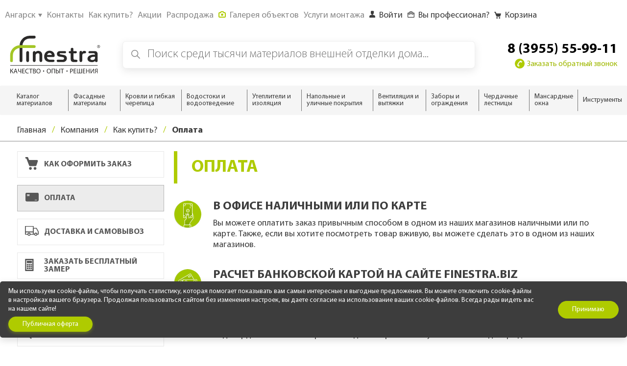

--- FILE ---
content_type: text/html; charset=UTF-8
request_url: https://angarsk.finestra.biz/company/how/oplata/
body_size: 170001
content:
<!DOCTYPE HTML>
<html lang="ru" class="webp">
<head itemscope itemtype="http://schema.org/WPHeader">
	<meta charset="utf-8"/>
	<meta name="SKYPE_TOOLBAR" content="SKYPE_TOOLBAR_PARSER_COMPATIBLE"/>
	<meta name="viewport" content="width=device-width, user-scalable=yes">
	<meta content="telephone=no" name="format-detection">

	<meta property="fb:admins" content="508947855878648"/>
	<meta name="yandex-verification" content="5a2472a07cb16448"/>

	<link rel="apple-touch-icon" sizes="180x180" href="/apple-touch-icon.png">
	<link rel="icon" type="image/png" href="/favicon-32x32.png" sizes="32x32">
	<link rel="icon" type="image/png" href="/favicon-16x16.png" sizes="16x16">
	<link rel="manifest" href="/manifest.json">
	<link rel="mask-icon" href="/safari-pinned-tab.svg" color="#5bbad5">
	<meta name="theme-color" content="#ffffff">
		<!-- START Блок мета-тегов OpenGraph -->

	<meta property="og:title" content="Оплата | Интернет-магазин Финестра в Ангарске" />
	<meta property="og:description" content="Оплата | Как оформить заказ. Интернет-магазин строительных и отделочных материалов Финестра в Ангарске" />
	<meta property="og:type" content="website" />
	<meta property="og:url" content="https://angarsk.finestra.biz/company/how/oplata/" />
	<meta property="og:image" content="https://angarsk.finestra.biz/local/templates/finestra/img/defaultOg.jpg" />
		
	<!-- END Блок мета-тегов OpenGraph -->

	<title itemprop="headline" data-ajax-area="title">
		Оплата | Интернет-магазин Финестра в Ангарске	</title>
	<meta http-equiv="Content-Type" content="text/html; charset=UTF-8" />
<meta name="robots" content="index, follow" />
<meta itemprop="description" name="description" content="Оплата | Как оформить заказ. Интернет-магазин строительных и отделочных материалов Финестра в Ангарске" />
<link rel="canonical" href="https://angarsk.finestra.biz/company/how/oplata/" />
<script type="text/javascript" data-skip-moving="true">(function(w, d, n) {var cl = "bx-core";var ht = d.documentElement;var htc = ht ? ht.className : undefined;if (htc === undefined || htc.indexOf(cl) !== -1){return;}var ua = n.userAgent;if (/(iPad;)|(iPhone;)/i.test(ua)){cl += " bx-ios";}else if (/Windows/i.test(ua)){cl += ' bx-win';}else if (/Macintosh/i.test(ua)){cl += " bx-mac";}else if (/Linux/i.test(ua) && !/Android/i.test(ua)){cl += " bx-linux";}else if (/Android/i.test(ua)){cl += " bx-android";}cl += (/(ipad|iphone|android|mobile|touch)/i.test(ua) ? " bx-touch" : " bx-no-touch");cl += w.devicePixelRatio && w.devicePixelRatio >= 2? " bx-retina": " bx-no-retina";var ieVersion = -1;if (/AppleWebKit/.test(ua)){cl += " bx-chrome";}else if ((ieVersion = getIeVersion()) > 0){cl += " bx-ie bx-ie" + ieVersion;if (ieVersion > 7 && ieVersion < 10 && !isDoctype()){cl += " bx-quirks";}}else if (/Opera/.test(ua)){cl += " bx-opera";}else if (/Gecko/.test(ua)){cl += " bx-firefox";}ht.className = htc ? htc + " " + cl : cl;function isDoctype(){if (d.compatMode){return d.compatMode == "CSS1Compat";}return d.documentElement && d.documentElement.clientHeight;}function getIeVersion(){if (/Opera/i.test(ua) || /Webkit/i.test(ua) || /Firefox/i.test(ua) || /Chrome/i.test(ua)){return -1;}var rv = -1;if (!!(w.MSStream) && !(w.ActiveXObject) && ("ActiveXObject" in w)){rv = 11;}else if (!!d.documentMode && d.documentMode >= 10){rv = 10;}else if (!!d.documentMode && d.documentMode >= 9){rv = 9;}else if (d.attachEvent && !/Opera/.test(ua)){rv = 8;}if (rv == -1 || rv == 8){var re;if (n.appName == "Microsoft Internet Explorer"){re = new RegExp("MSIE ([0-9]+[\.0-9]*)");if (re.exec(ua) != null){rv = parseFloat(RegExp.$1);}}else if (n.appName == "Netscape"){rv = 11;re = new RegExp("Trident/.*rv:([0-9]+[\.0-9]*)");if (re.exec(ua) != null){rv = parseFloat(RegExp.$1);}}}return rv;}})(window, document, navigator);</script>


<link href="/bitrix/cache/css/s1/finestra/page_24fd9fd48d5d0acde8245a69c0a4a0a6/page_24fd9fd48d5d0acde8245a69c0a4a0a6_v1.css?17663898445431" type="text/css"  rel="stylesheet" />
<link href="/bitrix/cache/css/s1/finestra/template_b839836f4b5d758ff93fad4eca7f2d12/template_b839836f4b5d758ff93fad4eca7f2d12_v1.css?1766538451939514" type="text/css"  data-template-style="true" rel="stylesheet" />







<meta name="baggage" content="sentry-trace_id=576dc9d450d64a74b1eb6f132691ce55,sentry-sample_rate=0.3,sentry-transaction=%2Fcompany%2Fhow%2Foplata%2F,sentry-public_key=1941508996594693b86e0ad60ed5c960000ae5b3e743422fb342907e15f7bab4,sentry-sampled=false"/>
<meta name="sentry-trace" content="576dc9d450d64a74b1eb6f132691ce55-740bab091f204753-0"/>
<script data-skip-moving=true>
	window.metricaActionId = 1378990929;
</script>

<script type="application/ld+json">
	{
	  "@context": "https://schema.org",
	  "@type": "WebSite",
	  "url": "https://angarsk.finestra.biz",
		  "potentialAction": {
		    "@type": "SearchAction",
		    "target": "https://angarsk.finestra.biz/search/?q={search_term_string}"
		  }
		}
</script>

<script data-skip-moving=true>
	(function(w, d, n, c) {
		w.CalltouchDataObject = n;
		w[n] = function() {w[n]["callbacks"].push(arguments)};
		if (!w[n]["callbacks"]) {w[n]["callbacks"] = []}
		w[n]["loaded"] = false;
		if (typeof c !== "object") {c = [c]}
		w[n]["counters"] = c;
		for (var i = 0; i < c.length; i += 1) {p(c[i])}

		function p(cId) {
			var a = d.getElementsByTagName("script")[0], s = d.createElement("script"), i = function() {a.parentNode.insertBefore(s, a)}, m = typeof Array.prototype.find === 'function', n = m ? "init-min.js" : "init.js";
			s.async = true;
			s.src = "https://mod.calltouch.ru/" + n + "?id=" + cId;
			if (w.opera == "[object Opera]") {d.addEventListener("DOMContentLoaded", i, false)} else {i()}
		}
	})(window, document, "ct", "kjy9nyod");
</script>

<!-- search-booster preconnect -->
<link rel="preconnect" href="https://api.searchbooster.net" crossorigin/>
<link rel="preconnect" href="https://cdn2.searchbooster.net" crossorigin/>
<link rel="preconnect" href="https://api4.searchbooster.io" crossorigin/>
<link rel="preconnect" href="https://cdn.searchbooster.io" crossorigin/>
<!-- /search-booster preconnect -->

<!-- search-booster трекер событий -->
<script data-skip-moving="true" defer src="https://cdn2.searchbooster.net/scripts/tracker/b7ad52a9-fa31-46d9-b6da-241a418fc5bf/searchbooster.js"></script>
<!-- /search-booster трекер событий -->

<!-- search-booster блоки рекомендаций -->
<script data-skip-moving="true" defer src="https://cdn2.searchbooster.net/scripts/widgets/b7ad52a9-fa31-46d9-b6da-241a418fc5bf/searchbooster.js"></script>
<!-- /search-booster блоки рекомендаций -->

</head>


<body class="">


            <!-- Google Tag Manager -->
            <noscript><iframe src="//www.googletagmanager.com/ns.html?id=GTM-KWLT9H9"
                              height="0" width="0" style="display:none;visibility:hidden"></iframe></noscript>
                        <!-- End Google Tag Manager -->
        <div id="panel"></div>
<div class="wrapper">



	<div class="header__promo_banner">
			</div>

	<div class="header-m hide-on-mobile">
		<div class="header-m__grid">
							<a href="/" class="header-m__logo">
					<img src="/local/templates/finestra/img/content/new-mobile/logo.svg">
				</a>
				
			<span class="header-m__search" id="search_header_mobile">
				<button>
					<img src="/local/templates/finestra/img/content/new-mobile/search.svg" alt="">
				</button>
				<span>Поиск</span>
			</span>

				<a itemprop="url" href="javascript:void(0)" data-show-modal="city-select" class="header-m__city">
		<span><img src="/local/templates/finestra/img/content/new-mobile/tag.svg" alt=""></span>Ангарск	</a>
		</div>
	</div>

	<header class="header-b hide-on-desktop">

		<div class="modal-b modal-b_dark modal-b_content" id="href">
			<div class="modal-b__inner">
				<div class="modal-b__block">
					<span class="modal-b__close js--close-modal"><i></i></span>
					<div class="js--modal-content">
						Загрузка...
					</div>
				</div>
			</div>
		</div>

		<div class="row row_max">

			<div class="header-b__nav">
				<div class="header-b__nav-item" itemscope itemtype="http://www.schema.org/SiteNavigationElement">
					
	<a
		itemprop="url"
		href="javascript:void(0)"
					data-show-modal="city-select"
					class="header-b__nav-links"
	>
		<span itemprop="name">Ангарск</span>
					<svg class="icon__dropdown" width="8px" height="7px">
				<use xlink:href="#dropdown"></use>
			</svg>
				</a>
				</div>

						<div class="header-b__nav-item" itemscope itemtype="http://www.schema.org/SiteNavigationElement">
			            <a itemprop="url"
			   				   href="/company/kontakty/"
							  class="header-b__nav-links " >
	            				<span itemprop="name"><em>Контакты</em></span>
	            			</a>
				</div>
				<div class="header-b__nav-item" itemscope itemtype="http://www.schema.org/SiteNavigationElement">
			            <a itemprop="url"
			   				   href="/company/how/index.php"
							  class="header-b__nav-links " >
	            				<span itemprop="name"><em>Как купить?</em></span>
	            			</a>
				</div>
				<div class="header-b__nav-item" itemscope itemtype="http://www.schema.org/SiteNavigationElement">
			            <a itemprop="url"
			   				   href="/company/actions/"
							  class="header-b__nav-links " >
	            				<span itemprop="name"><em>Акции</em></span>
	            			</a>
				</div>
				<div class="header-b__nav-item" itemscope itemtype="http://www.schema.org/SiteNavigationElement">
			            <a itemprop="url"
			   				   href="/sale/"
							  class="header-b__nav-links " >
	            				<span itemprop="name"><em>Распродажа</em></span>
	            			</a>
				</div>
				<div class="header-b__nav-item" itemscope itemtype="http://www.schema.org/SiteNavigationElement">
			            <a itemprop="url"
			   				   href="/galereya/"
							  class="header-b__nav-links " >
	            				<span itemprop="name">				<svg class="icon__camera_small" width="15px"height="13px">
					<use xlink:href="#camera_small"></use>
				</svg><em>Галерея объектов</em></span>
	            			</a>
				</div>
				<div class="header-b__nav-item" itemscope itemtype="http://www.schema.org/SiteNavigationElement">
			            <a itemprop="url"
			   				   href="/club/angarsk/"
							  class="header-b__nav-links " >
	            				<span itemprop="name"><em>Услуги монтажа</em></span>
	            			</a>
				</div>
				<div class="header-b__nav-item" itemscope itemtype="http://www.schema.org/SiteNavigationElement">
			            <a itemprop="url"
			   				   href="javascript:void();"
			   			  class="header-b__nav-links header-b__nav-links_actions" data-show-modal='modal-login'>
	            				<span itemprop="name">				<svg class="icon__user" width="12px"height="14px">
					<use xlink:href="#user"></use>
				</svg><em>Войти</em></span>
	            			</a>
				</div>
				<div class="header-b__nav-item" itemscope itemtype="http://www.schema.org/SiteNavigationElement">
			            <a itemprop="url"
			   				   href="/professionalam/"
							  class="header-b__nav-links header-b__nav-links_actions" >
	            				<span itemprop="name">				<svg class="icon__case" width="14px"height="13px">
					<use xlink:href="#case"></use>
				</svg><em>Вы профессионал?</em></span>
	            			</a>
				</div>
						<div class="header-b__nav-item" id="basketLine">
		<a href="/personal/basket/" class="header-b__nav-links header-b__nav-links_actions">
		<span class="header-b__nav-count"></span>
		<svg class="icon__cart" width="512px" height="512px">
			<use xlink:href="#cart"></use>
		</svg>
					<em>Корзина</em>
			</a>
	</div>			</div>
		</div>

		<div class="row">
			<div class="header-b__grid">
								<div class="header-b__logo">
					<a href="/">
                        <svg class="icon__logo" width="185px" height="77px">
							<use xlink:href="#logo"></use>
						</svg>
					</a>
				</div>
								<div class="header-b__burger js--menu-toggle">
					<i></i><i></i><i></i>
				</div>

									<form action="/search/" class="header-b__search" id="title-search">
		<button type="submit" class="header-b__search-icon">
			<svg class="icon__search" width="511.999px" height="511.999px">
				<use xlink:href="#search"></use>
			</svg>
		</button>
		<input id="search_header" type="text" name="q" value=""
			   class="header-b__search-input"
			   placeholder="Поиск среди тысячи материалов внешней отделки дома..."
			   autocomplete="off"/>
			</form>
				<div class="header-b__contacts" itemscope itemtype="https://schema.org/Organization">
																<a itemprop="telephone" href="tel:8(3955) 55-99-11" class="header-b__contacts-phone call_phone_3955">8 (3955) 55-99-11</a>
						<meta itemprop="name" content='ООО "Финестра оптима"'>
						<meta itemprop="address" content='Ангарск'>
					
					<a href="javascript:void(0)" class="header-b__contacts-callback js--goal-btn-obr" data-callback="calltouch">
                    <svg class="icon__callback" width="20px" height="20px">
                        <use xlink:href="#callback"></use>
                    </svg>Заказать обратный звонок</a>
				</div>

			</div>
		</div>

		
    <div class="row row_max">
        <div class="header-b__menu">
            <a href="/catalog/" class="header-b__menu-links header-b__menu-links_catalog">
				<img src="/local/templates/finestra/img/content/icons/catalog.png" alt="">
                <span>Каталог <br>материалов</span>
                <div class="notice-b">Посмотрите наш полный каталог фасадных,
                    <br>кровельных и других отделочных материалов.</div>
            </a>
                                                <a href="/catalog/fasadnye_materialy/" class="header-b__menu-links header-b__menu-links_hasdrop">
                                                    <?xml version="1.0" encoding="UTF-8"?>
<!DOCTYPE svg PUBLIC "-//W3C//DTD SVG 1.1//EN" "http://www.w3.org/Graphics/SVG/1.1/DTD/svg11.dtd">
<!-- Creator: CorelDRAW 2018 (64-Bit) -->
<svg xmlns="http://www.w3.org/2000/svg" xml:space="preserve" width="32mm" height="32mm" version="1.1" style="shape-rendering:geometricPrecision; text-rendering:geometricPrecision; image-rendering:optimizeQuality; fill-rule:evenodd; clip-rule:evenodd"
viewBox="0 0 32 32"
 xmlns:xlink="http://www.w3.org/1999/xlink">
 <defs>
  <style type="text/css">
   <![CDATA[
    .fil0 {fill:#2B2A29;fill-rule:nonzero}
   ]]>
  </style>
 </defs>
 <g id="Слой_x0020_1">
  <metadata id="CorelCorpID_0Corel-Layer"/>
  <path class="fil0" d="M10 6l-6 0 0 2 6 0 0 -2zm5.9999 13l14.0002 0 0 -6 -14.0002 0 0 6zm14.0002 -14.0001l-4.0001 0 0 5.0001 4.0001 0 0 -5.0001zm-5.0001 -1.9999l6.0001 0c0.5522,0 0.9999,0.4477 0.9999,1l0 7 0 10 0 0 0 7c0,0.5523 -0.4477,1 -0.9999,1l-6.0001 0 -14 0c-0.5522,0 -0.9999,-0.4477 -0.9999,-1l-9 0c-0.5523,0 -1,-0.4477 -1,-0.9999l0 -7.0001c0.0001,-0.2559 0.0977,-0.5118 0.293,-0.707l0.3563 -0.3563c-0.3793,-0.1421 -0.6493,-0.5079 -0.6493,-0.9367l0 -7c0.0001,-0.2559 0.0977,-0.5118 0.293,-0.707l1.707 -1.707 0 -3.586c0,-0.5522 0.4477,-1 1,-1l6.9999 0 0 0c0,-0.5523 0.4477,-1 1,-1l14 0zm5.0001 19l-4.0001 0 0 5.0001 4.0001 0 0 -5.0001zm-19.0001 -1.9999l3 0 0 -1.0001 -10.5859 0 -1.4141 1.414 0 5.5861 8.0001 0 0 -5.0001c0,-0.5522 0.4477,-0.9999 0.9999,-0.9999zm13 1.9999l-12 0 0 5.0001 12 0 0 -5.0001zm-10 -5l0 -5 -3 0c-0.5523,0 -1,-0.4478 -1,-1l0 -1 -6.5859 0 -1.4141 1.414 0 5.586 1.0001 0 10.9999 0zm10 -12.0001l-12.0001 0 0 5.0001 3.0001 0 9 0 0 -5.0001z"/>
 </g>
</svg>
                                                <span>Фасадные материалы</span>
                    </a>
                                                                <a href="/catalog/krovli_i_gibkaya_cherepitsa/" class="header-b__menu-links header-b__menu-links_hasdrop">
                                                    <svg xmlns="http://www.w3.org/2000/svg" xml:space="preserve" width="32mm" height="32mm" version="1.1" style="shape-rendering:geometricPrecision; text-rendering:geometricPrecision; image-rendering:optimizeQuality; fill-rule:evenodd; clip-rule:evenodd" viewBox="0 0 32 32" xmlns:xlink="http://www.w3.org/1999/xlink"> <defs> <style type="text/css"><![CDATA[ .fil0{fill:#2B2A29;fill-rule:nonzero}]]> </style> </defs> <g id="Слой_x0020_1"> <metadata id="CorelCorpID_0Corel-Layer"/> <path class="fil0" d="M7.7792 4.9998l-1 4.0001 0.6916 0 1.0001 -4.0001 -0.6917 0zm12.0154 22.0002l1.429 0 2.7006 -10.5835c0.136,-0.535 0.6799,-0.8585 1.2148,-0.7226 0.3909,0.0993 0.6688,0.4165 0.7372,0.7888l2.8823 10.5173 0.9361 0 -5.148 -19.0079 -4.752 19.0079zm3.492 0l3.4067 0 -1.7641 -6.4373 -1.6426 6.4373zm7.7134 1.9988l0 0.0011 -12.4845 0 -3.32 0c-0.0315,0.003 -0.0633,0.0045 -0.0955,0.0045l-5.8333 0 0 -0.0023c-0.0221,0 -0.0443,-0.0007 -0.0666,-0.0022l-8.2001 0 0 -0.0013c-0.0799,-0.0001 -0.1611,-0.0097 -0.2422,-0.03 -0.5349,-0.1337 -0.8601,-0.6759 -0.7265,-1.2108l5.9863 -23.9452c0.0877,-0.4627 0.4942,-0.8127 0.9824,-0.8127l2.7501 0 5.8333 0 8.9321 0 0 0.0012 0.0037 0.0001 0.0038 0c0.0775,0.0007 0.1562,0.0103 0.2346,0.03 0.423,0.1057 0.7149,0.4668 0.7524,0.8777l6.4548 23.8332c0.1423,0.5328 -0.1742,1.0803 -0.707,1.2226 -0.0861,0.023 -0.1727,0.034 -0.2578,0.0341zm-25.7208 -13.9989l2.7286 0 2.7546 0 0.7501 -3 -3.5125 0 0 -0.0013c-0.0799,-0.0001 -0.1611,-0.0098 -0.2422,-0.03 -0.4539,-0.1134 -0.7569,-0.521 -0.7565,-0.9687l-0.7221 0 -1 4zm1.4494 2l-1.9494 0 -1 4 1.9493 0 1.0001 -4zm-1.4695 6l-1.9799 0 -1 4.0001 6.2081 0 0.7411 -3.0001 -2.9707 0 0 -0.0013c-0.0799,-0.0001 -0.1611,-0.0097 -0.2422,-0.03 -0.4539,-0.1134 -0.7567,-0.521 -0.7564,-0.9687zm6.0243 1l-0.7411 3.0001 3.7783 0 0.9882 -4.0001 -2.1887 0 -0.0467 0.1871c-0.0875,0.4628 -0.4941,0.8129 -0.9824,0.8129l-0.8076 0zm0.0762 -2.1922c0.0066,-0.0342 0.015,-0.0677 0.0251,-0.1005l0.9236 -3.6987 -1.0188 0 0 -0.0014c-0.0799,0 -0.1611,-0.0097 -0.2422,-0.0299 -0.4568,-0.1142 -0.7605,-0.5262 -0.7564,-0.9773l-1.5039 0 -1.2501 5.0001 3.7747 0 0.048 -0.1923zm6.0042 1.1922l-0.9881 4.0001 1.3605 0 1 -4.0001 -1.3724 0zm-2.0013 -14l6.8737 0 1 -4.0001 -6.8736 0 -1.0001 4.0001zm-1.0584 -4.0001l-3.7748 0 -1.2501 5.0001 3.7749 0 1.25 -5.0001zm0.5563 6.0086l-0.0447 0.1788c-0.0877,0.4627 -0.4942,0.8127 -0.9824,0.8127l-0.2624 0 -1.0022 4.0086 3.7749 0 1.2501 -5.0001 -2.7333 0zm-0.4938 7.0001l-0.747 2.9914 2.9637 0 2.6529 0 1 -4 -2.082 0 -0.049 0.1959c-0.0877,0.4627 -0.4942,0.8127 -0.9824,0.8127l-2.7562 0zm4.2876 -3.0086l2.082 0 1 -4 -2.082 0 -1 4z"/> </g></svg>                                                <span>Кровли и гибкая черепица</span>
                    </a>
                                                                <a href="/catalog/vodostoki_i_vodootvedenie/" class="header-b__menu-links header-b__menu-links_hasdrop">
                                                    <svg xmlns="http://www.w3.org/2000/svg" xml:space="preserve" width="32mm" height="32mm" version="1.1" style="shape-rendering:geometricPrecision; text-rendering:geometricPrecision; image-rendering:optimizeQuality; fill-rule:evenodd; clip-rule:evenodd" viewBox="0 0 32 32" xmlns:xlink="http://www.w3.org/1999/xlink"> <defs> <style type="text/css"><![CDATA[ .fil0{fill:#2B2A29;fill-rule:nonzero}]]> </style> </defs> <g id="Слой_x0020_1"> <metadata id="CorelCorpID_0Corel-Layer"/> <path class="fil0" d="M16.0001 13.9999l7.9999 0 0 -0.9999 -7.9999 0 0 0.9999zm-8.4646 8.1717c0.32,0.3201 0.2159,1.9783 -0.2508,3.3785 -0.307,0.9212 -0.7189,1.8337 -1.1634,2.2782 -0.5858,0.5858 -1.3534,0.8789 -2.1212,0.8789 -0.7676,0 -1.5355,-0.2931 -2.1213,-0.8789 -0.5857,-0.5857 -0.8786,-1.3535 -0.8786,-2.1211 0,-0.7677 0.2929,-1.5356 0.8786,-2.1213 0.4446,-0.4445 1.3573,-0.8564 2.2783,-1.1634 1.4001,-0.4666 3.0585,-0.5708 3.3784,-0.2509zm-2.1412 2.7536c0.2656,-0.7973 0.8299,-1.237 0.7273,-1.3396 -0.1027,-0.1026 -0.5422,0.4616 -1.3395,0.7274 -0.6629,0.2209 -1.2797,0.4773 -1.4893,0.6869 -0.195,0.1952 -0.2927,0.4512 -0.2927,0.7073 0,0.2559 0.0977,0.512 0.2927,0.7071 0.1953,0.1953 0.4512,0.2929 0.7073,0.2929 0.2559,0 0.512,-0.0976 0.7072,-0.2929 0.2097,-0.2096 0.466,-0.8263 0.687,-1.4891zm11.6058 -7.9251l5.9999 0 0 -1 -5.9999 0 0 1zm5.9999 1.9999l-5.9999 0 0 1.0001c0,0.5521 -0.4479,0.9998 -1,0.9998l-4.2198 0 -1.4847 6 7.0988 0c1.543,0 2.9444,-0.6297 3.9602,-1.6454 1.0156,-1.0156 1.6454,-2.4171 1.6454,-3.9602l0 -2.3943zm3.9999 -8l0 -3.9999c0,-0.5524 0.4479,-1.0001 1.0001,-1.0001l2.004 0 0 -1 -27.9593 0c0.092,1.0228 0.3234,2.0041 0.6751,2.9247 0.4312,1.1285 1.0395,2.1652 1.7902,3.0753l1.5011 0 0 -3.9999c0,-0.5524 0.4478,-1.0001 0.9999,-1.0001l2.989 0c0.5523,0 1,0.4477 1,1.0001l0 3.9999 4 0 10 0 1.9999 0zm4.989 1.1191l0 0.8809c0,0.5523 -0.4477,0.9999 -0.9999,0.9999l-2.989 0c-0.5522,0 -1.0001,-0.4476 -1.0001,-0.9999l-0.9999 0 0 2c0,0.5522 -0.4478,1.0001 -1,1.0001l-0.0001 0 0 5.3942c0,2.0952 -0.8541,3.9968 -2.2313,5.3742 -1.3776,1.3774 -3.2792,2.2314 -5.3742,2.2314l-8.3739 0c-0.5522,0 -0.9999,-0.4478 -0.9999,-0.9999 0,-0.1081 0.0172,-0.2122 0.049,-0.3098l1.9618 -7.9285c0.1119,-0.4551 0.5199,-0.7597 0.9686,-0.7593l0 -0.0024 4 0 0 -2.9999c-0.5522,0 -1.0001,-0.4479 -1.0001,-1.0001l0 -2 -2.9999 0c0,0.5523 -0.4477,0.9999 -1,0.9999l-2.989 0c-0.5521,0 -0.9999,-0.4476 -0.9999,-0.9999l-1.9544 0c-0.3303,0 -0.623,-0.1601 -0.8053,-0.407 -1.0223,-1.1588 -1.8406,-2.4965 -2.3987,-3.9574 -0.5508,-1.4416 -0.8526,-3.0044 -0.8526,-4.6357 0,-0.5521 0.4477,-0.9998 0.9999,-0.9998l29.9999 0c0.5524,0 1.0001,0.4477 1.0001,0.9998 0,0.0299 -0.0014,0.0594 -0.0039,0.0885l0 7.9115c0,0.0403 -0.0025,0.0801 -0.0072,0.1192zm-2.989 -4.1192l0 4.0001 0.989 0 0 -4.0001 -0.989 0zm-20.9888 0l0 4.0001 0.989 0 0 -4.0001 -0.989 0z"/> </g></svg>                                                <span>Водостоки и водоотведение</span>
                    </a>
                                                                <a href="/catalog/utepliteli_i_izolyatsiya/" class="header-b__menu-links header-b__menu-links_hasdrop">
                                                    <svg xmlns="http://www.w3.org/2000/svg" xml:space="preserve" width="32mm" height="32mm" version="1.1" style="shape-rendering:geometricPrecision; text-rendering:geometricPrecision; image-rendering:optimizeQuality; fill-rule:evenodd; clip-rule:evenodd" viewBox="0 0 32 32" xmlns:xlink="http://www.w3.org/1999/xlink"> <defs> <style type="text/css"><![CDATA[ .fil0{fill:#2B2A29;fill-rule:nonzero}]]> </style> </defs> <g id="Слой_x0020_1"> <metadata id="CorelCorpID_0Corel-Layer"/> <path class="fil0" d="M22 6.9998c0.5522,0 1.0522,0.224 1.4141,0.5859 0.3619,0.3619 0.5859,0.862 0.5859,1.4141 0,0.5495 -0.224,1.0482 -0.5859,1.4102l-0.0039 0.004c-0.362,0.3619 -0.8608,0.5859 -1.4102,0.5859 -0.5521,0 -1.0522,-0.224 -1.4141,-0.5859 -0.362,-0.362 -0.5859,-0.862 -0.5859,-1.4142 0,-0.5475 0.2238,-1.0462 0.5859,-1.4101l0.0039 -0.004c0.364,-0.362 0.8626,-0.5859 1.4102,-0.5859zm-21 -3.9999l14 0c0.5522,0 0.9999,0.4477 0.9999,1l0 11 9 0 0.0001 0c1.9328,0 3.6828,0.7836 4.9496,2.0503 1.2668,1.2668 2.0504,3.0169 2.0504,4.9497 0,1.9328 -0.7836,3.6829 -2.0504,4.9496 -1.2667,1.2668 -3.0168,2.0504 -4.9496,2.0504l-10 0 -14 0c-0.5522,0 -1,-0.4477 -1,-1l0 -24c0,-0.5523 0.4478,-1 1,-1zm14.9999 14l0 7.0001 2.2918 0c-0.0185,-0.0622 -0.0362,-0.1247 -0.053,-0.1875 -0.1557,-0.5816 -0.2387,-1.1894 -0.2387,-1.8126 0,-1.9328 0.7836,-3.6829 2.0503,-4.9497l0.051 -0.0503 -4.1014 0zm-1.9999 -12.0001l-12 0 0 22.0002 12 0 0 -2 0 -20.0002zm14.5356 13.4644c-0.9047,-0.9047 -2.1548,-1.4643 -3.5356,-1.4643 -1.3808,0 -2.6309,0.5596 -3.5357,1.4643 -0.9047,0.9048 -1.4644,2.1549 -1.4644,3.5357 0,0.4522 0.0586,0.8869 0.1683,1.297 0.065,0.2428 0.1473,0.4776 0.2455,0.7031l4.5862 0c0.5524,0 1.0525,-0.2239 1.4143,-0.5858 0.3619,-0.3618 0.5858,-0.8619 0.5858,-1.4143 0,-0.5524 -0.2239,-1.0525 -0.5858,-1.4144 -0.3618,-0.3618 -0.8619,-0.5857 -1.4143,-0.5857 -0.5523,0 -1.0525,0.2239 -1.4144,0.5857 -0.3618,0.3619 -0.5856,0.8621 -0.5856,1.4144 0,0.5522 -0.4478,1 -1,1 -0.5522,0 -1,-0.4478 -1,-1 0,-1.1044 0.4478,-2.1044 1.1717,-2.8284 0.7239,-0.7238 1.7239,-1.1716 2.8283,-1.1716 1.1045,0 2.1045,0.4478 2.8283,1.1716 0.724,0.724 1.1717,1.724 1.1717,2.8284 0,1.1045 -0.4478,2.1045 -1.1717,2.8283 -0.6315,0.6316 -1.4735,1.053 -2.4115,1.1502 -0.0668,0.0141 -0.1359,0.0215 -0.2069,0.0215l-0.2099 0 -5.197 0 -0.303 0 -3.5 0 0 1.0001 9.0001 0c1.3808,0 2.6309,-0.5597 3.5356,-1.4645 0.9048,-0.9047 1.4644,-2.1547 1.4644,-3.5356 0,-1.3808 -0.5596,-2.6309 -1.4644,-3.5357zm-6.5357 -14.4643c0.5522,0 0.9998,0.4477 0.9998,0.9999 0,0.5523 -0.4476,1 -0.9998,1 -0.5522,0 -0.9999,-0.4477 -0.9999,-1 0,-0.5522 0.4477,-0.9999 0.9999,-0.9999zm-3.9999 4c0.5522,0 0.9998,0.4478 0.9998,1 0,0.5522 -0.4476,1 -0.9998,1 -0.5522,0 -0.9998,-0.4478 -0.9998,-1 0,-0.5522 0.4476,-1 0.9998,-1zm8 0c0.5522,0 0.9999,0.4478 0.9999,1 0,0.5522 -0.4477,1 -0.9999,1 -0.5522,0 -0.9998,-0.4478 -0.9998,-1 0,-0.5522 0.4476,-1 0.9998,-1zm-4 4c0.5522,0 0.9999,0.4477 0.9999,1 0,0.5522 -0.4477,0.9999 -0.9999,0.9999 -0.5522,0 -0.9998,-0.4477 -0.9998,-0.9999 0,-0.5523 0.4476,-1 0.9998,-1zm-3 -1c0.5523,0 0.9999,0.4478 0.9999,1 0,0.5522 -0.4476,1 -0.9999,1 -0.5522,0 -0.9998,-0.4478 -0.9998,-1 0,-0.5522 0.4476,-1 0.9998,-1zm0 -6c0.5523,0 0.9999,0.4477 0.9999,1 0,0.5522 -0.4476,0.9999 -0.9999,0.9999 -0.5522,0 -0.9998,-0.4477 -0.9998,-0.9999 0,-0.5523 0.4476,-1 0.9998,-1zm6 0c0.5523,0 0.9999,0.4477 0.9999,1 0,0.5522 -0.4476,0.9999 -0.9999,0.9999 -0.5522,0 -0.9998,-0.4477 -0.9998,-0.9999 0,-0.5523 0.4476,-1 0.9998,-1zm0 6c0.5523,0 0.9999,0.4478 0.9999,1 0,0.5522 -0.4476,1 -0.9999,1 -0.5522,0 -0.9998,-0.4478 -0.9998,-1 0,-0.5522 0.4476,-1 0.9998,-1zm-3 -2.0034l0 -0.0008 -0.0041 0.004 0.0033 -0.0007 0.0008 -0.0025zm-0.0042 0.0033c-0.0009,0.001 -0.0002,0.0006 0.0009,0l-0.0009 0zm0.0042 -0.0041l0 0.0008c0.0005,-0.001 0.001,-0.0017 0,-0.0008z"/> </g></svg>                                                <span>Утеплители и изоляция</span>
                    </a>
                                                                <a href="/catalog/napolnye_i_ulichnye_pokrytiya/" class="header-b__menu-links header-b__menu-links_hasdrop">
                                                    <?xml version="1.0" encoding="UTF-8"?>
<!DOCTYPE svg PUBLIC "-//W3C//DTD SVG 1.1//EN" "http://www.w3.org/Graphics/SVG/1.1/DTD/svg11.dtd">
<!-- Creator: CorelDRAW 2018 (64-Bit) -->
<svg xmlns="http://www.w3.org/2000/svg" xml:space="preserve" width="32mm" height="32mm" version="1.1" style="shape-rendering:geometricPrecision; text-rendering:geometricPrecision; image-rendering:optimizeQuality; fill-rule:evenodd; clip-rule:evenodd"
viewBox="0 0 32 32"
 xmlns:xlink="http://www.w3.org/1999/xlink">
 <defs>
  <style type="text/css">
   <![CDATA[
    .fil0 {fill:#2B2A29;fill-rule:nonzero}
   ]]>
  </style>
 </defs>
 <g id="Слой_x0020_1">
  <metadata id="CorelCorpID_0Corel-Layer"/>
  <path class="fil0" d="M12.0001 24.474l-3.7928 1.7686c-0.5004,0.233 -1.0951,0.0161 -1.328,-0.4843l-6.7854 -14.5512c-0.233,-0.5004 -0.0161,-1.0951 0.4843,-1.328l14.5513 -6.7853c0.5004,-0.233 1.095,-0.0161 1.328,0.4843l1.5426 3.3081 0 -2.8863c0,-0.5523 0.4477,-1 0.9999,-1l6 0 6.0001 0c0.5522,0 0.9999,0.4477 0.9999,1l0 11.9999 0 0.0001 0 6 0 6c0,0.5523 -0.4477,1 -0.9999,1l-12 0 -0.0001 0 -6 0c-0.5522,0 -0.9999,-0.4477 -0.9999,-1l0 -3.5259zm-2.7354 -14.3223c-0.233,-0.5004 -0.0161,-1.0951 0.4843,-1.328 0.5004,-0.233 1.095,-0.0161 1.328,0.4843l0.9253 1.9843c0.233,0.5004 0.0161,1.095 -0.4843,1.328 -0.5004,0.2329 -1.095,0.016 -1.328,-0.4844l-0.9253 -1.9842zm-2.9678 -0.7335l2.6621 5.7089c0.2329,0.5004 0.0161,1.095 -0.4843,1.328 -0.5004,0.2329 -1.0951,0.016 -1.328,-0.4844l-2.6616 -5.7077 -2.1567 1.0057 5.9405 12.7394 3.7312 -1.7398 0 -6.2683c0,-0.5523 0.4477,-1 0.9999,-1l5.0001 0 0 -3.4883c-0.0656,-0.0725 -0.1216,-0.1559 -0.165,-0.2492l-2.7672 -5.9343 -8.771 4.09zm11.7032 17.5818l0 -10.0001 -4.0001 0 0 10.0001 4.0001 0zm6 -22.0002l-4.0001 0 0 10.0001 4.0001 0 0 -10.0001zm6 10.0001l0 -10.0001 -4.0001 0 0 10.0001 4.0001 0zm0 6l0 -4 -10 0 0 4 10 0zm-10 6.0001l10 0 0 -4.0001 -10 0 0 4.0001z"/>
 </g>
</svg>
                                                <span>Напольные и уличные покрытия</span>
                    </a>
                                                                <a href="/catalog/ventilyatsiya_i_vytyazhki/" class="header-b__menu-links header-b__menu-links_hasdrop">
                                                    <svg xmlns="http://www.w3.org/2000/svg" xml:space="preserve" width="32mm" height="32mm" version="1.1" style="shape-rendering:geometricPrecision; text-rendering:geometricPrecision; image-rendering:optimizeQuality; fill-rule:evenodd; clip-rule:evenodd" viewBox="0 0 32 32" xmlns:xlink="http://www.w3.org/1999/xlink"> <defs> <style type="text/css"><![CDATA[ .fil0{fill:#2B2A29;fill-rule:nonzero}]]> </style> </defs> <g id="Слой_x0020_1"> <metadata id="CorelCorpID_0Corel-Layer"/> <path class="fil0" d="M26 9.6012l5.2618 1.438c0.4432,0.1206 0.7345,0.5225 0.7343,0.9608l0.0039 0 0 16c0,0.5522 -0.4477,1 -1,1l-29.9999 0c-0.5522,0 -1,-0.4478 -1,-1l0 -16c0,-0.4815 0.3405,-0.8836 0.7938,-0.9786l5.2062 -1.462 0 -3.47c0,-0.2265 0.0324,-0.4562 0.0925,-0.6801 0.126,-0.4699 0.3841,-0.9172 0.7263,-1.2512 0.2551,-0.249 0.5577,-0.4393 0.8936,-0.5418l-0.0015 -0.0049c2.0287,-0.6205 4.288,-1.049 6.9898,-1.1079 2.675,-0.0584 5.7792,0.2464 9.5179,1.0884l-0.001 0.0045c0.3638,0.0965 0.6907,0.2955 0.9635,0.5617 0.3422,0.3339 0.6001,0.7812 0.7263,1.2511 0.06,0.224 0.0925,0.4538 0.0925,0.6802l0 3.5118zm-11.7472 -5.0905c0.5826,0.0378 1.1653,0.0568 1.7481,0.0568 0.3753,0 0.7506,-0.0078 1.1258,-0.0235 -0.8373,-0.0502 -1.6312,-0.0649 -2.3868,-0.0484 -0.1642,0.0035 -0.3264,0.0087 -0.4871,0.0151zm-4.2528 18.7342c1.8978,0.5017 3.8346,0.7656 5.8132,0.7732 2.0075,0.0077 4.0686,-0.2472 6.1869,-0.7835l0 -1.9215c-1.7062,0.4214 -3.5155,0.6578 -5.4463,0.6755 -2.0458,0.0188 -4.2233,-0.209 -6.5538,-0.7239l0 1.9802zm5.8132 2.7653c-2.4101,-0.0094 -4.7502,-0.3628 -7.0256,-1.0329 -0.4502,-0.0974 -0.7875,-0.498 -0.7875,-0.9773l0 -4 0.0031 0c0,-0.0825 0.0104,-0.1664 0.032,-0.25 0.1164,-0.4492 0.5213,-0.7472 0.9649,-0.7469l0 -3.2946c-0.2416,-0.0568 -0.4833,-0.1166 -0.7252,-0.1792 -0.595,-0.1542 -1.1647,-0.427 -1.5861,-0.8465l-0.0057 -0.0058c-0.4211,-0.4234 -0.683,-0.9637 -0.683,-1.6374l0 -1.4071 -4 1.1232 0 14.2443 28 0 0 -14.2409 -4.0001 -1.0932 0 1.3737c0,0.6745 -0.2627,1.2151 -0.6846,1.6387l-0.0061 0.006c-0.421,0.4183 -0.9901,0.6904 -1.5842,0.845 -0.2417,0.0629 -0.4834,0.1229 -0.7251,0.1798l0 3.2909 0 0c0.5523,0 1,0.4478 1,1l0 4 -0.0018 0c0.0001,0.4363 -0.2879,0.8373 -0.7286,0.9608 -2.5468,0.7182 -5.0309,1.0587 -7.4564,1.0494zm-4.8132 -9.898l0 3.1306c1.605,0.4181 3.2316,0.6352 4.8803,0.64 1.6694,0.0048 3.3754,-0.2073 5.1197,-0.6477l0 -3.1214c-1.6649,0.2808 -3.329,0.4215 -4.9924,0.4215 -1.6641,0 -3.3333,-0.1409 -5.0076,-0.423zm5.0009 -9.5447c-2.5731,0 -5.148,-0.3454 -7.7241,-1.0356 -0.0098,0.0027 -0.0347,0.0238 -0.0674,0.0558 -0.0847,0.0827 -0.1514,0.2034 -0.1872,0.3372 -0.0144,0.0536 -0.0222,0.1092 -0.0222,0.1645l0 6.9502c0,0.0952 0.0365,0.1708 0.0949,0.2292l0.004 0.0039c0.1459,0.1461 0.3944,0.254 0.676,0.327 2.4084,0.6243 4.8195,0.9356 7.2327,0.9356 2.4175,0 4.8235,-0.3126 7.2176,-0.9356 0.2815,-0.0732 0.53,-0.1814 0.6762,-0.3275l0.0039 -0.004c0.0583,-0.0583 0.0948,-0.1337 0.0948,-0.2286l0 -6.9502c0,-0.0554 -0.0078,-0.111 -0.0222,-0.1646 -0.0359,-0.1337 -0.1025,-0.2544 -0.1872,-0.3371 -0.0327,-0.032 -0.0577,-0.0532 -0.0675,-0.0558 -2.5754,0.6904 -5.1497,1.0356 -7.7223,1.0356z"/> </g></svg>                                                <span>Вентиляция и вытяжки</span>
                    </a>
                                                                <a href="/catalog/zabory_i_ograzhdeniya/" class="header-b__menu-links header-b__menu-links_hasdrop">
                                                    <svg xmlns="http://www.w3.org/2000/svg" xml:space="preserve" width="32mm" height="32mm" version="1.1" style="shape-rendering:geometricPrecision; text-rendering:geometricPrecision; image-rendering:optimizeQuality; fill-rule:evenodd; clip-rule:evenodd" viewBox="0 0 32 32" xmlns:xlink="http://www.w3.org/1999/xlink"> <defs> <style type="text/css"><![CDATA[ .fil0{fill:#2B2A29;fill-rule:nonzero}]]> </style> </defs> <g id="Слой_x0020_1"> <metadata id="CorelCorpID_0Corel-Layer"/> <path class="fil0" d="M0.4739 6.1496l3.9284 -2.9465c0.3676,-0.2756 0.8639,-0.2587 1.2097,0.0109l3.9856 2.9892c0.2606,0.1955 0.3981,0.4942 0.3984,0.7968l0.0039 0 0 2.5 1.0001 0 0 -2.5c0,-0.3592 0.1895,-0.6741 0.4739,-0.8504l3.9285 -2.9465c0.3676,-0.2756 0.8638,-0.2587 1.2097,0.0109l3.9855 2.9892c0.2606,0.1955 0.3981,0.4942 0.3984,0.7968l0.0039 0 0 2.5 1.0001 0 0 -2.5c0,-0.3592 0.1895,-0.6741 0.4739,-0.8504l3.9285 -2.9465c0.3676,-0.2756 0.8638,-0.2587 1.2097,0.0109l3.9855 2.9892c0.2606,0.1955 0.3981,0.4942 0.3984,0.7968l0.0039 0 0 21c0,0.5523 -0.4477,1 -0.9999,1l-8 0c-0.5522,0 -1,-0.4477 -1,-1l0 -2 -1.0001 0 0 2c0,0.5523 -0.4477,1 -0.9999,1l-8 0c-0.5522,0 -1,-0.4477 -1,-1l0 -2 -1.0001 0 0 2c0,0.5523 -0.4477,1 -0.9999,1l-8 0c-0.5522,0 -1,-0.4477 -1,-1l0 -21c0,-0.3592 0.1895,-0.6741 0.4739,-0.8504zm18.5261 12.8504c-0.5522,-0.0001 -0.9999,-0.4478 -0.9999,-1 0,-0.5522 0.4477,-0.9999 0.9999,-1l0 -5.5c-0.5522,-0.0001 -0.9999,-0.4478 -0.9999,-1 0,-0.5522 0.4477,-0.9999 0.9999,-1l0 -2.0049 -3 -2.2501 -3 2.2501 0 2.0049c0.5522,0 0.9999,0.4478 0.9999,1 0,0.5522 -0.4477,1 -0.9999,1l0 5.5c0.5522,0 0.9999,0.4478 0.9999,1 0,0.5522 -0.4477,1 -0.9999,1l0 5.0001c0.5522,0 0.9999,0.4477 0.9999,1 0,0.5522 -0.4477,0.9999 -0.9999,0.9999l0 1.0001 6 0 0 -1.0001c-0.5522,0 -0.9999,-0.4477 -0.9999,-0.9999 0,-0.5523 0.4477,-1 0.9999,-1l0 -5.0001zm1.9999 -2l1.0001 0 0 -5.5 -1.0001 0 0 5.5zm3.0001 0l0 0c0.5523,0 1,0.4478 1,1 0,0.5522 -0.4477,1 -1,1l0 0 0 5.0001 0 0c0.5523,0 1,0.4477 1,1 0,0.5522 -0.4477,0.9999 -1,0.9999l0 0 0 1.0001 6 0 0 -19.505 -3 -2.2501 -3 2.2501 0 2.0049 0 0c0.5523,0 1,0.4478 1,1 0,0.5522 -0.4477,1 -1,1l0 0 0 5.5zm-2 2l-1.0001 0 0 5.0001 1.0001 0 0 -5.0001zm-14 0c-0.5522,0 -1,-0.4478 -1,-1 0,-0.5522 0.4478,-1 1,-1l0 -5.5c-0.5522,0 -1,-0.4478 -1,-1 0,-0.5522 0.4478,-1 1,-1l0 -2.0049 -3.0001 -2.2501 -2.9999 2.2501 0 19.505 6 0 0 -1.0001c-0.5522,0 -1,-0.4477 -1,-0.9999 0,-0.5523 0.4478,-1 1,-1l0 -5.0001zm1.9999 -2l1.0001 0 0 -5.5 -1.0001 0 0 5.5zm1.0001 2l-1.0001 0 0 5.0001 1.0001 0 0 -5.0001z"/> </g></svg>                                                <span>Заборы и ограждения</span>
                    </a>
                                                                <a href="/catalog/cherdachnye_lestnitsy/" class="header-b__menu-links header-b__menu-links_hasdrop">
                                                    <?xml version="1.0" encoding="UTF-8"?>
<!DOCTYPE svg PUBLIC "-//W3C//DTD SVG 1.1//EN" "http://www.w3.org/Graphics/SVG/1.1/DTD/svg11.dtd">
<!-- Creator: CorelDRAW 2018 (64-Bit) -->
<svg xmlns="http://www.w3.org/2000/svg" xml:space="preserve" width="32mm" height="32mm" version="1.1" style="shape-rendering:geometricPrecision; text-rendering:geometricPrecision; image-rendering:optimizeQuality; fill-rule:evenodd; clip-rule:evenodd"
viewBox="0 0 32 32"
 xmlns:xlink="http://www.w3.org/1999/xlink">
 <defs>
  <style type="text/css">
   <![CDATA[
    .fil0 {fill:#2B2A29;fill-rule:nonzero}
   ]]>
  </style>
 </defs>
 <g id="Слой_x0020_1">
  <metadata id="CorelCorpID_0Corel-Layer"/>
  <path class="fil0" d="M5 0.0001l8 0 18 0c0.5523,0 1,0.4477 1,0.9999l0 3c0,0.1518 -0.0339,0.2956 -0.0944,0.4246l-10.9608 26.9035c-0.1358,0.3911 -0.5075,0.6719 -0.9448,0.6719l-3 0 0 -0.001c-0.125,0 -0.252,-0.0235 -0.3749,-0.0732 -0.5113,-0.2071 -0.7578,-0.7895 -0.5508,-1.3007l0.6621 -1.6251 -2.0638 0c0.0001,0.125 -0.0234,0.252 -0.0732,0.375l-0.7957 1.9531c-0.1359,0.3911 -0.5076,0.6719 -0.9449,0.6719l-2.9999 0 0 -0.001c-0.125,0 -0.252,-0.0235 -0.375,-0.0732 -0.5112,-0.2071 -0.7578,-0.7895 -0.5507,-1.3007l10.4398 -25.6251 -6.373 0 -8 0c-0.5522,0 -0.9999,-0.4478 -0.9999,-1l0 -3c0,-0.5522 0.4477,-0.9999 0.9999,-0.9999zm19.0697 10.9999l-4.9841 0 -1.6297 4 4.9842 0 1.6296 -4zm-4.1693 -2l4.9841 0 1.6297 -4 -4.9842 0 -1.6296 4zm1.7249 8l-4.9842 0 -1.6296 4 4.9841 0 1.6297 -4zm-2.4445 6l-4.9841 0 -1.6297 4 4.9842 0 1.6296 -4zm-7.4286 6l-0.4074 1.0001 0.8429 0 0.4075 -1.0001 -0.843 0zm0.2479 -26l0 -1 -6.0001 0 0 1 6.0001 0zm1.9999 -1l0 1 14.0001 0 2 0 0 -1 -16.0001 0zm15.5141 3l-0.8429 0 -10.1853 25.0001 0.843 0 10.1852 -25.0001z"/>
 </g>
</svg>
                                                <span>Чердачные лестницы</span>
                    </a>
                                                                <a href="/catalog/mansardnye_okna_fakro/" class="header-b__menu-links header-b__menu-links_hasdrop">
                                                    <svg xmlns="http://www.w3.org/2000/svg" xml:space="preserve" width="32mm" height="32mm" version="1.1" style="shape-rendering:geometricPrecision; text-rendering:geometricPrecision; image-rendering:optimizeQuality; fill-rule:evenodd; clip-rule:evenodd" viewBox="0 0 32 32" xmlns:xlink="http://www.w3.org/1999/xlink"> <defs> <style type="text/css"><![CDATA[ .fil0{fill:#2B2A29;fill-rule:nonzero}]]> </style> </defs> <g id="Слой_x0020_1"> <metadata id="CorelCorpID_0Corel-Layer"/> <path class="fil0" d="M9 6.0001l3.7025 0 0.0658 -1.0001 -7.886 0 -0.625 5.0001 3.3844 0 0.3662 -3.1134c0.0583,-0.5098 0.4908,-0.8858 0.9921,-0.8852l0 -0.0014zm14.0411 19.9998l0.0816 1.0001 6.7451 0 -0.5 -4 -3.48 0 0.1043 0.8867c0.0626,0.5479 -0.3309,1.0428 -0.8788,1.1054 -0.038,0.0043 -0.0759,0.0064 -0.1133,0.0065l0 0.0014 0 0c0,0.5522 -0.4478,0.9999 -1,0.9999l-0.9589 0zm-1.9233 1.0001l-0.0814 -1.0001 -13.0363 0c-0.5522,0 -0.9999,-0.4477 -0.9999,-0.9999l-0.0002 0c-0.5522,0 -0.9999,-0.4478 -0.9999,-1 0,-0.0586 0.005,-0.116 0.0147,-0.1718l0.4504 -3.8282 -3.4579 0 -0.875 7 18.9855 0zm-6.4151 -20.9999l8.2973 0c0.5306,0 0.9647,0.4134 0.9979,0.9355l0.5958 5.0645 3.3991 0 -0.875 -7.0001 -12.3492 0 -0.0659 1.0001zm10.1263 7.9999l0.8235 7 3.4653 0 -0.875 -7 -3.4138 0zm-18.1285 4.0001l0.7059 -6.0001 -3.3991 0 -0.75 6.0001 3.4432 0zm7.6276 3.2213c-0.3063,0.4573 -0.9254,0.5797 -1.3827,0.2734 -0.4573,-0.3063 -0.5797,-0.9254 -0.2734,-1.3826l6.5 -9.6668c0.3063,-0.4573 0.9254,-0.5797 1.3826,-0.2734 0.4573,0.3063 0.5798,0.9254 0.2734,1.3827l-6.4999 9.6667zm-2.5313 -6.6238c-0.33,0.44 -0.9544,0.5292 -1.3944,0.1992 -0.44,-0.33 -0.5292,-0.9544 -0.1992,-1.3944l3.0001 -4c0.33,-0.44 0.9544,-0.5292 1.3944,-0.1992 0.44,0.33 0.5292,0.9544 0.1992,1.3944l-3.0001 4zm-7.7967 -11.5974l23.9999 -0.0002c0.521,0 0.949,0.3986 0.9956,0.9075l2.9965 23.9714c0.0668,0.5479 -0.3231,1.0463 -0.871,1.1132 -0.0407,0.0049 -0.0811,0.0074 -0.1211,0.0074l-29.9999 0.0005c-0.5522,0 -1,-0.4478 -1,-1 0,-0.0539 0.0043,-0.1068 0.0125,-0.1583l2.9954 -23.9628c0.0619,-0.5072 0.4936,-0.879 0.9921,-0.8787zm18.1121 4.9998l-12.2244 0 -1.7647 15 15.7539 0 -1.7648 -15z"/> </g></svg>                                                <span>Мансардные окна</span>
                    </a>
                                                                <a href="/catalog/instrumenty/" class="header-b__menu-links header-b__menu-links_hasdrop">
                                                    <?xml version="1.0" encoding="UTF-8"?>
<!DOCTYPE svg PUBLIC "-//W3C//DTD SVG 1.1//EN" "http://www.w3.org/Graphics/SVG/1.1/DTD/svg11.dtd">
<!-- Creator: CorelDRAW -->
<svg xmlns="http://www.w3.org/2000/svg" xml:space="preserve" width="32mm" height="32mm" version="1.1" style="shape-rendering:geometricPrecision; text-rendering:geometricPrecision; image-rendering:optimizeQuality; fill-rule:evenodd; clip-rule:evenodd"
viewBox="0 0 3200 3200"
 xmlns:xlink="http://www.w3.org/1999/xlink"
 xmlns:xodm="http://www.corel.com/coreldraw/odm/2003">
 <defs>
  <style type="text/css">
   <![CDATA[
    .fil0 {fill:#2B2A29;fill-rule:nonzero}
   ]]>
  </style>
 </defs>
 <g id="Слой_x0020_1">
  <metadata id="CorelCorpID_0Corel-Layer"/>
  <path class="fil0" d="M623.01 2300.19l397.77 0 169.23 -1100 -397.77 0 -169.23 1100zm283.5 -1400l-400 0c-55.22,0 -100,-44.78 -100,-100l0 -7c0,-55.22 44.78,-100 100,-100l400 0c55.22,0 100,44.78 100,100l0 7c0,55.22 -44.78,100 -100,100zm0 -393l-400 0c-55.22,0 -100,-44.78 -100,-100l0 -7c0,-55.22 44.78,-100 100,-100l400 0c55.22,0 100,44.78 100,100l0 7c0,55.22 -44.78,100 -100,100zm443.36 993l80.89 0 46.15 -300 -80.89 0 -46.15 300zm166.62 200l-201.17 0 -92.31 600 283.5 0c35.87,0 67.33,18.9 84.98,47.28l294.71 392.95c13.46,17.94 19.94,38.95 19.93,59.77l0.38 0 0 300.01c0,55.22 -44.78,100 -100,100l-1400 0c-27.93,0 -53.19,-11.46 -71.33,-29.93l-99.37 -99.38c-19.52,-19.52 -29.28,-45.11 -29.28,-70.7l-0.02 -500c0,-27.93 11.46,-53.18 29.93,-71.33l99.37 -99.37c19.52,-19.52 45.11,-29.28 70.7,-29.29l14.27 0 169.23 -1100.01 -283.5 0c-55.09,0 -105.13,-22.48 -141.33,-58.68 -36.19,-36.19 -58.67,-86.23 -58.67,-141.32l0 -800c0,-54.83 22.48,-104.73 58.67,-140.94l0.39 -0.39c36.21,-36.19 86.11,-58.67 140.94,-58.67l1300 0c54.83,0 104.73,22.48 140.94,58.67l0.39 0.39c12.2,12.2 22.83,25.96 31.58,40.94l227.09 0c55.22,0 100,44.78 100,100l200 0c25.59,0.02 51.18,9.78 70.7,29.3l70.7 70.7 158.6 0c55.22,0 100,44.78 100,100l0 100 300 0c55.22,0 100,44.78 100,100 0,55.29 -44.78,100.07 -100,100.07l-300 0 0 99.93c0,55.22 -44.78,100 -100,100l-158.6 0 -70.07 70.07c-18.15,18.47 -43.4,29.93 -71.33,29.93l-200 0c0,55.22 -44.78,100 -100,100l-226.89 0c-8.78,15.14 -19.49,29.03 -31.78,41.32 -18.82,18.82 -41.39,33.93 -66.46,44.1l-65.57 426.24c-5.78,49.73 -48.04,88.34 -99.32,88.34zm-208.17 -699.97l1.97 -0.03 283.12 0c4.33,0.05 8.71,0.34 13.11,0.93l-0.01 -0.93 0 -800 -1300 0 0 799.99 391.73 0.36c2.73,-0.23 5.49,-0.35 8.27,-0.35l600 0 1.41 0.02 0.2 0.01 0.2 0zm798.19 -200.03l158.6 0 70.7 -70.7c19.52,-19.52 45.11,-29.28 70.7,-29.28l100 -0.02 0 -200 -100 0c-27.93,0 -53.18,-11.46 -71.33,-29.93l-70.07 -70.07 -158.6 0 0 400zm-300 100l100 0 0 -600 -100 0 0 600zm-349.52 1600l-350.48 0 -600 0 -0.23 0 -58.37 0 -41.4 41.4 0 417.2 41.4 41.41 1258.6 0 0 -167.32 -249.52 -332.69z"/>
 </g>
</svg>
                                                <span>Инструменты</span>
                    </a>
                                                                                                                        </div>

                                    <div class="header-b__toggle">
                    <div class="header-b__toggle-column header-b__toggle-column_category">
                                                                            <a href="/catalog/fasadnye_materialy/fasadnye_paneli_1/" class="header-b__toggle-element header-b__toggle-element_active">
                                                                    <?xml version="1.0" encoding="UTF-8"?>
<!DOCTYPE svg PUBLIC "-//W3C//DTD SVG 1.1//EN" "http://www.w3.org/Graphics/SVG/1.1/DTD/svg11.dtd">
<!-- Creator: CorelDRAW 2018 (64-Bit) -->
<svg xmlns="http://www.w3.org/2000/svg" xml:space="preserve" width="32mm" height="32mm" version="1.1" style="shape-rendering:geometricPrecision; text-rendering:geometricPrecision; image-rendering:optimizeQuality; fill-rule:evenodd; clip-rule:evenodd"
viewBox="0 0 32 32"
 xmlns:xlink="http://www.w3.org/1999/xlink">
 <defs>
  <style type="text/css">
   <![CDATA[
    .fil0 {fill:#2B2A29;fill-rule:nonzero}
   ]]>
  </style>
 </defs>
 <g id="Слой_x0020_1">
  <metadata id="CorelCorpID_0Corel-Layer"/>
  <path class="fil0" d="M4 20.9999l0 1.0001 9 0c0.5522,0 0.9999,0.4477 0.9999,1l0 4 1.0001 0 0 -4c0,-0.5523 0.4478,-1 1,-1l12 0c0.5522,0 0.9999,0.4477 0.9999,1l0 4 0.586 0 0.4181 -0.418 -0.0001 -4.1641 -0.7109 -0.711c-0.2174,-0.2173 -0.3136,-0.5097 -0.2891,-0.7936l0 -4.9134c0,-0.2751 0.1114,-0.524 0.2917,-0.7043l-0.0027 -0.0027 0.7111 -0.711 -0.0001 -8.1641 -0.418 -0.4179 -25.5859 0 0 1 9 0c0.5522,0 0.9999,0.4478 0.9999,1l0 5c0,0.5522 -0.4477,0.9999 -0.9999,0.9999l-9 0 0 1.0001 11.9999 0c0.5523,0 1,0.4478 1,1l0 4c0,0.5522 -0.4477,1 -1,1l-11.9999 0zm23 3l-10 0 0 2.7564 10 0 0 -2.7564zm-8 -9l8 0c0.5522,0 1,0.4478 1,1l0 4c0,0.5522 -0.4478,1 -1,1l-8 0c-0.5522,0 -1,-0.4478 -1,-1l0 -4c0,-0.5522 0.4478,-1 1,-1zm7 2l-6.0001 0 0 2 6.0001 0 0 -2zm-10 -10l12 0c0.5522,0 0.9999,0.4478 0.9999,1l0 5c0,0.5522 -0.4477,0.9999 -0.9999,0.9999l-12 0c-0.5522,0 -1,-0.4477 -1,-0.9999l0 -5c0,-0.5522 0.4478,-1 1,-1zm11 1.9999l-10 0 0 3.0001 10 0 0 -3.0001zm-24 15.0001l-1 0 0 2.7564 10 0 0 -2.7564 -9 0zm0.0052 -7l-0.0052 0 -0.0001 0 0 2 12.0001 0 0 -2 -11.9948 0zm-1.0052 -2l0 -1 -1 0 0 -0.0001 -0.0258 -0.0002 0 -0.0001 -0.0256 -0.0009 0 0 -0.0255 -0.0016 0 -0.0001 -0.0253 -0.0022 0 0 -0.0251 -0.0029 0 0 -0.025 -0.0034 0 -0.0001 -0.0247 -0.004 0 -0.0001 -0.0245 -0.0046 0 -0.0001 -0.0243 -0.0052 0 -0.0001 -0.0241 -0.0058 0 -0.0001 -0.0238 -0.0063 0 -0.0001 -0.0237 -0.007 0 0 -0.0233 -0.0075 0 -0.0001 -0.0231 -0.0081 0 0 -0.0228 -0.0087 0 0 -0.0226 -0.0092 0 0 -0.0223 -0.0097 0 -0.0001 -0.022 -0.0102 0 -0.0001 -0.0217 -0.0107 0 -0.0001 -0.0214 -0.0112 0 0 -0.0211 -0.0118 0 -0.0001 -0.0208 -0.0122 0 -0.0001 -0.0204 -0.0127 0 0 -0.0202 -0.0132 0 0 -0.0197 -0.0137 0 -0.0001 -0.0195 -0.0141 0 0 -0.019 -0.0146 0 0 -0.0188 -0.0151 0 -0.0001 -0.0183 -0.0154 0 0 -0.0179 -0.0159 0 -0.0001 -0.0176 -0.0162 0 -0.0001 -0.0172 -0.0167 0 -0.0001 -0.0167 -0.0171 0 0 -0.0163 -0.0176 0 0 -0.016 -0.0179 0 0 -0.0155 -0.0183 0 -0.0001 -0.0151 -0.0187 0 0 -0.0146 -0.019 0 -0.0001 -0.0142 -0.0193 0 -0.0001 -0.0137 -0.0197 0 -0.0001 -0.0132 -0.02 0 -0.0001 -0.0128 -0.0204 0 0 -0.0123 -0.0207 0 -0.0001 -0.0118 -0.021 0 -0.0001 -0.0112 -0.0213 0 -0.0001 -0.0108 -0.0217 0 0 -0.0103 -0.022 0 -0.0001 -0.0098 -0.0222 0 0 -0.0092 -0.0225 0 -0.0001 -0.0087 -0.0228 0 -0.0001 -0.0081 -0.0229 0 -0.0001 -0.0076 -0.0233 0 -0.0001 -0.0071 -0.0235 0 -0.0001 -0.0064 -0.0238 0 0 -0.0059 -0.024 0 -0.0001 -0.0052 -0.0243 0 0 -0.0047 -0.0245 0 0 -0.0042 -0.0247 0 0 -0.0034 -0.0249 0 -0.0001 -0.0029 -0.025 0 -0.0001 -0.0022 -0.0253 0 0 -0.0017 -0.0254 0 -0.0001 -0.001 -0.0256 0 -0.0001 -0.0003 -0.0257 0 0 0 -5 0 0 0.0003 -0.0257 0 -0.0001 0.001 -0.0256 0 -0.0001 0.0017 -0.0254 0 0 0.0022 -0.0253 0 -0.0001 0.0029 -0.025 0 -0.0001 0.0034 -0.0249 0 0 0.0042 -0.0247 0 0 0.0047 -0.0245 0 0 0.0052 -0.0243 0 -0.0001 0.0059 -0.024 0 0 0.0064 -0.0238 0 -0.0001 0.0071 -0.0235 0 -0.0001 0.0076 -0.0233 0 -0.0001 0.0081 -0.0229 0 -0.0001 0.0087 -0.0228 0 -0.0001 0.0092 -0.0225 0 0 0.0098 -0.0222 0 -0.0001 0.0103 -0.022 0 0 0.0108 -0.0217 0 -0.0001 0.0112 -0.0213 0 -0.0001 0.0118 -0.021 0 -0.0001 0.0123 -0.0207 0 0 0.0128 -0.0204 0 -0.0001 0.0132 -0.02 0 -0.0001 0.0137 -0.0197 0 -0.0001 0.0142 -0.0193 0 -0.0001 0.0146 -0.019 0 0 0.0151 -0.0187 0 -0.0001 0.0155 -0.0183 0 0 0.016 -0.0179 0 0 0.0163 -0.0176 0 0 0.0167 -0.0171 0 -0.0001 0.0172 -0.0167 0 -0.0001 0.0176 -0.0162 0 -0.0001 0.0179 -0.0159 0 0 0.0183 -0.0154 0 -0.0001 0.0188 -0.0151 0 0 0.019 -0.0146 0 0 0.0195 -0.0141 0 -0.0001 0.0197 -0.0137 0 0 0.0202 -0.0132 0 0 0.0204 -0.0127 0 -0.0001 0.0208 -0.0122 0 -0.0001 0.0211 -0.0118 0 0 0.0214 -0.0112 0 -0.0001 0.0217 -0.0107 0 -0.0001 0.022 -0.0102 0 -0.0001 0.0223 -0.0097 0 0 0.0226 -0.0092 0 0 0.0228 -0.0087 0 0 0.0231 -0.0081 0 -0.0001 0.0233 -0.0075 0 0 0.0237 -0.007 0 -0.0001 0.0238 -0.0063 0 -0.0001 0.0241 -0.0058 0 -0.0001 0.0243 -0.0052 0 -0.0001 0.0245 -0.0046 0 -0.0001 0.0247 -0.004 0 -0.0001 0.025 -0.0034 0 0 0.0251 -0.0029 0 -0.0001 0.0253 -0.0021 0 -0.0001 0.0255 -0.0016 0 0 0.0256 -0.0009 0 -0.0001 0.0258 -0.0002 0 -0.0001 1 0 0 -2c0,-0.5522 0.4478,-1 1,-1l27 0c0.2558,0.0002 0.5117,0.0978 0.707,0.293l0.9999 1 -0.0027 0.0027c0.1802,0.1802 0.2918,0.4292 0.2918,0.7043l0 8.9133c0.0246,0.284 -0.0717,0.5764 -0.289,0.7937l-0.7111 0.711 0.0001 4.1641 0.7109 0.7109 -0.0027 0.0028c0.1802,0.1802 0.2918,0.4292 0.2918,0.7042l0 4.9134c0.0246,0.2839 -0.0717,0.5763 -0.289,0.7937l-0.9941 0.994c-0.1814,0.1845 -0.4338,0.2989 -0.7129,0.2989l-29 0c-0.5522,0 -1,-0.4477 -1,-1l0 -0.2436 0 -4.7563c0,-0.5523 0.4478,-1 1,-1l1 0 0 -1.0001 0 0c-0.5522,0 -1,-0.4478 -1,-1l0 -4c0,-0.5522 0.4478,-1 1,-1l0 0zm1.0052 -6.0001l-0.0052 0.0001 -1 0 0 3 10 0 0 -3.0001 -8.9948 0z"/>
 </g>
</svg>
                                                                Фасадные панели                            </a>
                                                                                <a href="/catalog/fasadnye_materialy/sayding/" class="header-b__toggle-element">
                                                                    <?xml version="1.0" encoding="UTF-8"?>
<!DOCTYPE svg PUBLIC "-//W3C//DTD SVG 1.1//EN" "http://www.w3.org/Graphics/SVG/1.1/DTD/svg11.dtd">
<!-- Creator: CorelDRAW 2018 (64-Bit) -->
<svg xmlns="http://www.w3.org/2000/svg" xml:space="preserve" width="50mm" height="50mm" version="1.1" style="shape-rendering:geometricPrecision; text-rendering:geometricPrecision; image-rendering:optimizeQuality; fill-rule:evenodd; clip-rule:evenodd"
viewBox="0 0 5000 5000"
 xmlns:xlink="http://www.w3.org/1999/xlink">
 <defs>
  <style type="text/css">
   <![CDATA[
    .fil0 {fill:#2B2A29;fill-rule:nonzero}
   ]]>
  </style>
 </defs>
 <g id="Слой_x0020_1">
  <metadata id="CorelCorpID_0Corel-Layer"/>
  <path class="fil0" d="M3671.88 782.45l-78.13 0 -2967.54 0 0 319.06 780.05 0 2967.54 0 0 -319.06 -701.92 0zm-2031.25 2341.35l2908.93 0 -102.57 -153.85 -2415.73 0 -468.75 0 -1009.49 0 -102.57 153.85 1190.18 0zm3045.67 314.9l-3045.67 0 -1326.92 0 0 778.85 3123.79 0 1248.8 0 0 -778.85zm-3123.79 -1877.4l2984.68 0 -98.48 -144.89 -3042.45 0 -854.96 0 -98.48 144.89 797.19 0 312.5 0zm3402.67 57.23c22.5,27.23 36.02,62.15 36.02,100.22l0 1093.75c0,86.95 -70.5,157.45 -157.45,157.45l-18.31 0 149.31 223.97c17.92,26.88 26.48,57.27 26.45,87.33l0 1093.75c0,86.95 -70.5,157.45 -157.45,157.45l-1406.25 0 -3281.24 0c-86.95,0 -157.45,-70.5 -157.45,-157.45l0 -1093.75c-0.03,-30.06 8.53,-60.45 26.45,-87.33l149.31 -223.97 -18.31 0c-86.95,0 -157.45,-70.5 -157.45,-157.45l0 -1093.75c0,-38.07 13.52,-72.99 36.02,-100.22l276.48 -406.79 0 -586.74c0,-86.95 70.5,-157.45 157.45,-157.45l3124.99 0 78.13 0 859.37 0c86.95,0 157.45,70.5 157.45,157.45l0 586.74 276.48 406.79zm-278.88 257.67l-3123.79 0 -312.5 0 -936.3 0 0 778.85 155.05 0 1093.75 0 468.75 0 2499.99 0 155.05 0 0 -778.85z"/>
 </g>
</svg>
                                                                Сайдинг                            </a>
                                                                                <a href="/catalog/fasadnye_materialy/fasadnaya_bitumnaya_plitka/" class="header-b__toggle-element">
                                                                    <?xml version="1.0" encoding="UTF-8"?>
<!DOCTYPE svg PUBLIC "-//W3C//DTD SVG 1.1//EN" "http://www.w3.org/Graphics/SVG/1.1/DTD/svg11.dtd">
<!-- Creator: CorelDRAW 2018 (64-Bit) -->
<svg xmlns="http://www.w3.org/2000/svg" xml:space="preserve" width="32mm" height="32mm" version="1.1" style="shape-rendering:geometricPrecision; text-rendering:geometricPrecision; image-rendering:optimizeQuality; fill-rule:evenodd; clip-rule:evenodd"
viewBox="0 0 32 32"
 xmlns:xlink="http://www.w3.org/1999/xlink">
 <defs>
  <style type="text/css">
   <![CDATA[
    .fil0 {fill:#2B2A29;fill-rule:nonzero}
   ]]>
  </style>
 </defs>
 <g id="Слой_x0020_1">
  <metadata id="CorelCorpID_0Corel-Layer"/>
  <path class="fil0" d="M1 3l11 0 12 0 7 0c0.5523,0 1,0.4477 1,0.9999l0 9.0001c0,0.0301 -0.0014,0.0598 -0.004,0.0892l0.0001 6.8223 0.0001 0.0014 0.0001 0.0013 0.0001 0.0014 0.0001 0.0014 0.0001 0.0014 0.0002 0.0013 0.0005 0.0069 0.0001 0.0014 0.0001 0.0013 0.0001 0.0014 0.0001 0.0014 0.0001 0.0013 0 0.0014 0.0001 0.0014 0.0001 0.0013 0.0001 0.0014 0.0001 0.0014 0.0001 0.0014 0 0.0014 0.0001 0.0014 0.0003 0.0055 0.0001 0.0013 0.0001 0.0014 0 0.0014 0.0001 0.0014 0 0.0014 0.0001 0.0013 0.0001 0.0014 0 0.0014 0.0001 0.0014 0 0.0014 0.0001 0.0014 0 0.0014 0.0001 0.0014 0 0.0014 0.0001 0.0014 0 0.0014 0 0.0013 0.0001 0.0007 0 0.0007 0 0.0014 0 0.0014 0 0.0014 0.0001 0.0014 0 0.0014 0.0001 0.0028 0 0.0013 0 0.0042 0 0.0014 0.0001 0.0042 0 0.0014 0 0.0014 0 0.0014 0 8c0,0.5522 -0.4477,1 -1,1l-7 0 -12 0 -11 0c-0.5522,0 -0.9999,-0.4478 -0.9999,-1l0 -8 0 -8 0 -8.0001c0,-0.5522 0.4477,-0.9999 0.9999,-0.9999zm29.0001 17.9999l-5.0001 0 0 6.0001 5.0001 0 0 -6.0001zm-7.0001 0l-2 0 0 0.0001c0,0.5522 -0.4477,1 -1,1l0 0 -7 0 0 5 10 0 0 -6.0001zm-11.9999 1.0001l-3 0 -0.0001 0c-0.5522,-0.0001 -0.9999,-0.4478 -0.9999,-1l0 -0.0001 -5.0001 0 0 6.0001 9.0001 0 0 -5zm-2.0001 -2l3 0 7.0001 0 0 0 0 -7.0001 -7.0001 0 -3 0 0 7.0001zm-1.9999 -1l0 -6.0001 -5.0001 0 0 6.0001 5.0001 0zm23.0038 -5l-6.0039 0c-0.5522,0 -1,-0.4478 -1,-1l-2 -0.0001 0 6.0001 3 0 6.004 0 -0.0001 -5zm-5.0039 -9.0001l0 7.0001 0 0 5.0001 0 0 -7.0001 -5.0001 0zm-12 0l0 6.0001 7 0 3 0 0 -6.0001 -10 0zm-1.9999 0l-9.0001 0 0 6.0001 6.0001 0 3 0 0 -6.0001z"/>
 </g>
</svg>
                                                                Фасадная битумная плитка                            </a>
                                                                                <a href="/catalog/fasadnye_materialy/fibrotsementnye_paneli/" class="header-b__toggle-element">
                                                                    <?xml version="1.0" encoding="UTF-8"?>
<!DOCTYPE svg PUBLIC "-//W3C//DTD SVG 1.1//EN" "http://www.w3.org/Graphics/SVG/1.1/DTD/svg11.dtd">
<!-- Creator: CorelDRAW 2018 (64-Bit) -->
<svg xmlns="http://www.w3.org/2000/svg" xml:space="preserve" width="32mm" height="32mm" version="1.1" style="shape-rendering:geometricPrecision; text-rendering:geometricPrecision; image-rendering:optimizeQuality; fill-rule:evenodd; clip-rule:evenodd"
viewBox="0 0 32 32"
 xmlns:xlink="http://www.w3.org/1999/xlink">
 <defs>
  <style type="text/css">
   <![CDATA[
    .fil0 {fill:#2B2A29;fill-rule:nonzero}
   ]]>
  </style>
 </defs>
 <g id="Слой_x0020_1">
  <metadata id="CorelCorpID_0Corel-Layer"/>
  <path class="fil0" d="M2.9999 6.9999l26.0001 0 0 -2.0001 -26.0001 0 0 2.0001zm-0.9999 15.2899c5.0939,1.3043 9.3263,0.5544 13.6104,-0.205 4.3951,-0.7789 8.8428,-1.5668 14.3896,-0.3118l0 -2.9369c-5.3601,-1.3051 -9.7294,-0.531 -14.0459,0.234 -4.3606,0.7729 -8.6704,1.5364 -13.9541,0.2891l0 2.9306zm28 1.5296c-5.3601,-1.3051 -9.7294,-0.531 -14.0459,0.234 -4.3606,0.7729 -8.6704,1.5364 -13.9541,0.289l0 2.6576 28 0 0 -3.1806zm-28 -6.5128c5.0939,1.3042 9.3263,0.5543 13.6104,-0.205 4.3951,-0.779 8.8428,-1.5669 14.3896,-0.3119l0 -3.0378c-5.3601,-1.3052 -9.7294,-0.5311 -14.0459,0.234 -4.3606,0.7729 -8.6704,1.5363 -13.9541,0.289l0 3.0317zm0 -5.0843c5.0939,1.3043 9.3263,0.5543 13.6104,-0.205 4.3951,-0.779 8.8428,-1.5668 14.3896,-0.3118l0 -2.7057 0 0 -28 0 0 3.2225zm28.9999 -5.2224l0.0001 0c0.5522,0 1,0.4478 1,1l0 20c0,0.5523 -0.4478,1 -1,1l-30 0c-0.5522,0 -1,-0.4477 -1,-1l0 -20c0,-0.5522 0.4478,-1 1,-1l0 -3c0,-0.5523 0.4478,-1 1,-1l28 0c0.5522,0 0.9999,0.4477 0.9999,1l0 3z"/>
 </g>
</svg>
                                                                Фиброцементные панели                            </a>
                                                                                <a href="/catalog/fasadnye_materialy/sofity/" class="header-b__toggle-element">
                                                                    <?xml version="1.0" encoding="UTF-8"?>
<!DOCTYPE svg PUBLIC "-//W3C//DTD SVG 1.1//EN" "http://www.w3.org/Graphics/SVG/1.1/DTD/svg11.dtd">
<!-- Creator: CorelDRAW 2018 (64-Bit) -->
<svg xmlns="http://www.w3.org/2000/svg" xml:space="preserve" width="50mm" height="50mm" version="1.1" style="shape-rendering:geometricPrecision; text-rendering:geometricPrecision; image-rendering:optimizeQuality; fill-rule:evenodd; clip-rule:evenodd"
viewBox="0 0 5000 5000"
 xmlns:xlink="http://www.w3.org/1999/xlink">
 <defs>
  <style type="text/css">
   <![CDATA[
    .fil0 {fill:#2B2A29;fill-rule:nonzero}
   ]]>
  </style>
 </defs>
 <g id="Слой_x0020_1">
  <metadata id="CorelCorpID_0Corel-Layer"/>
  <path class="fil0" d="M1658.64 312.52l1682.74 0c43.35,0 82.58,17.67 110.89,46.19l1189.45 1189.45c30.51,30.5 45.76,70.49 45.76,110.47l0.01 1682.74c0,43.35 -17.67,82.58 -46.19,110.89l-1189.45 1189.45c-30.5,30.51 -70.49,45.76 -110.47,45.76l-1682.74 0.01c-43.35,0 -82.58,-17.67 -110.89,-46.19l-1189.45 -1189.45c-30.51,-30.5 -45.76,-70.49 -45.76,-110.47l-0.01 -1682.74c0,-43.35 17.67,-82.58 46.19,-110.89l1189.45 -1189.45c30.5,-30.51 70.49,-45.76 110.47,-45.77zm60.12 3592.16c-86.28,0 -156.24,-69.26 -156.24,-154.68 0,-85.42 69.96,-154.68 156.24,-154.68l1562.49 0c86.28,0 156.24,69.26 156.24,154.68 0,85.42 -69.96,154.68 -156.24,154.68l-1562.49 0zm-625 -623.09c-86.48,0 -156.59,-70.11 -156.59,-156.59 0,-86.48 70.11,-156.59 156.59,-156.59l2812.49 0c86.48,0 156.59,70.11 156.59,156.59 0,86.48 -70.11,156.59 -156.59,156.59l-2812.49 0zm625 -1876.91c-86.28,0 -156.24,-69.26 -156.24,-154.68 0,-85.42 69.96,-154.68 156.24,-154.68l1562.49 0c86.28,0 156.24,69.26 156.24,154.68 0,85.42 -69.96,154.68 -156.24,154.68l-1562.49 0zm-625 626.91c-86.48,0 -156.59,-70.11 -156.59,-156.59 0,-86.48 70.11,-156.59 156.59,-156.59l2812.49 0c86.48,0 156.59,70.11 156.59,156.59 0,86.48 -70.11,156.59 -156.59,156.59l-2812.49 0zm-156.25 624.81c-86.37,0 -156.4,-70.03 -156.4,-156.4 0,-86.37 70.03,-156.4 156.4,-156.4l3124.99 0c86.37,0 156.4,70.03 156.4,156.4 0,86.37 -70.03,156.4 -156.4,156.4l-3124.99 0zm1562.5 -2031.4l-776.67 0 -1098.33 1098.33 0 1553.34 1098.33 1098.33 1553.34 0 1098.33 -1098.33 0 -1553.34 -1098.33 -1098.33 -776.67 0z"/>
 </g>
</svg>
                                                                Софиты                            </a>
                                                                                <a href="/catalog/fasadnye_materialy/oblitsovochnyy_kirpich_i_fasadnaya_plitka/" class="header-b__toggle-element">
                                                                    <?xml version="1.0" encoding="UTF-8"?>
<!DOCTYPE svg PUBLIC "-//W3C//DTD SVG 1.1//EN" "http://www.w3.org/Graphics/SVG/1.1/DTD/svg11.dtd">
<!-- Creator: CorelDRAW 2018 (64-Bit) -->
<svg xmlns="http://www.w3.org/2000/svg" xml:space="preserve" width="32mm" height="32mm" version="1.1" style="shape-rendering:geometricPrecision; text-rendering:geometricPrecision; image-rendering:optimizeQuality; fill-rule:evenodd; clip-rule:evenodd"
viewBox="0 0 32 32"
 xmlns:xlink="http://www.w3.org/1999/xlink">
 <defs>
  <style type="text/css">
   <![CDATA[
    .fil0 {fill:#2B2A29;fill-rule:nonzero}
   ]]>
  </style>
 </defs>
 <g id="Слой_x0020_1">
  <metadata id="CorelCorpID_0Corel-Layer"/>
  <path class="fil0" d="M2 8.9969l8 0 0 -3.9565 -8 0 0 3.9565zm21.9999 18l0 -4 -10.9999 0 0 4 10.9999 0zm3 -4l0 4 3 0 0 -4 -3 0zm-3 -14l0 -3.9565 -10.9999 0 0 3.9565 10.9999 0zm3 -3.9565l0 3.9565 3 0 0 -3.9565 -3 0zm-16.9999 21.9565l0 -4 -8 0 0 4 8 0zm7 -8.9937l0 -4.0064 -10 0 0 4.0064 10 0zm2.9999 -4.0064l0 4.0064 10.0002 0 0 -4.0064 -0.0002 0 -10 0zm-15.9999 4.0064l0 -4.0064 -2 0 0 4.0064 2 0zm26.9999 10.9936l-29.9999 0c-0.5522,0 -0.9999,-0.4478 -0.9999,-1l0 -5.9999c0,-0.5522 0.4477,-1 0.9999,-1l0 -0.9938c-0.5522,0 -0.9999,-0.4477 -0.9999,-1l0 -6.0062c0,-0.5523 0.4477,-1 0.9999,-1l0 -1c-0.5522,0 -0.9999,-0.4478 -0.9999,-1l0 -5.9564c0,-0.5523 0.4477,-1 0.9999,-1l29.9999 0c0.5522,0 1,0.4477 1,1l0 5.9564c0,0.5522 -0.4478,1 -1,1l0 1 0.0001 0c0.5523,0 1,0.4477 1,1l0 6.0062c0,0.5523 -0.4477,1 -1,1l-0.0001 0 0 0.9938c0.5522,0 1,0.4478 1,1l0 5.9999c0,0.5522 -0.4478,1 -1,1zm-1.9999 -8.9032l-26 0 0 0.8759 26 0 0 -0.8759zm0 -9.0967l-26 0 0 1 26 0 0 -1z"/>
 </g>
</svg>
                                                                Облицовочный кирпич и фасадная плитка                            </a>
                                                                                <a href="/catalog/fasadnye_materialy/dekorativnye_fasadnye_elementy/" class="header-b__toggle-element">
                                                                    <?xml version="1.0" encoding="UTF-8"?>
<!DOCTYPE svg PUBLIC "-//W3C//DTD SVG 1.1//EN" "http://www.w3.org/Graphics/SVG/1.1/DTD/svg11.dtd">
<!-- Creator: CorelDRAW 2018 (64-Bit) -->
<svg xmlns="http://www.w3.org/2000/svg" xml:space="preserve" width="32mm" height="32mm" version="1.1" style="shape-rendering:geometricPrecision; text-rendering:geometricPrecision; image-rendering:optimizeQuality; fill-rule:evenodd; clip-rule:evenodd"
viewBox="0 0 32 32"
 xmlns:xlink="http://www.w3.org/1999/xlink">
 <defs>
  <style type="text/css">
   <![CDATA[
    .fil0 {fill:#2B2A29;fill-rule:nonzero}
   ]]>
  </style>
 </defs>
 <g id="Слой_x0020_1">
  <metadata id="CorelCorpID_0Corel-Layer"/>
  <path class="fil0" d="M20 2.0001l4 0c0.5522,0 1,0.4477 1,0.9999 0,0.031 -0.0016,0.0616 -0.0043,0.0918 0.008,0.1042 -0.0003,0.2115 -0.027,0.3184l-0.9648 3.832 -0.0039 0.0147 0 10.7432 0 10.9999c0.5522,0 1,0.4478 1,1 0,0.5522 -0.4478,1 -1,1l-1 0 -6.9999 0 -7.0001 0 -0.9999 0c-0.5523,0 -1,-0.4478 -1,-1 0,-0.5522 0.4477,-1 1,-1l0 -10.9999 0 -10.8831 -0.9544 -3.8176c-0.0297,-0.0945 -0.0456,-0.1951 -0.0456,-0.2994 0,-0.5522 0.4477,-0.9999 1,-0.9999l4.0002 0c-0.0006,-0.4675 0.3286,-0.8857 0.8044,-0.9805 0.0656,-0.0131 0.1309,-0.0193 0.1953,-0.0195l6 -0.0001c0.5523,0 1,0.4478 1,1l0 0.0001zm7 8.9999l3.0001 0 0 -2 -3.0001 0 0 2zm3.0001 2l-3.0001 0 0 2 3.0001 0 0 -2zm-28 -2l3 0 0 -2 -3 0 0 2zm3 2l-3 0 0 2 3 0 0 -2zm21.9999 10l3.0001 0 0 -2 -3.0001 0 0 2zm3.0001 2l-3.0001 0 0 2 3.0001 0 0 -2zm-3.0001 -6l3.0001 0 0 -2 -3.0001 0 0 2zm-1 -12l5 0c0.5523,0 1,0.4478 1,1l0 4 0 4 0 4 0 8c0,0.5522 -0.4477,1 -1,1l-5 0c-0.5522,0 -1,-0.4478 -1,-1l0 -4 0 -4 0 -4 0 -4 0 -4c0,-0.5522 0.4478,-1 1,-1zm-23.9999 16l3 0 0 -2 -3 0 0 2zm3 2l-3 0 0 2 3 0 0 -2zm-3 -6l3 0 0 -2 -3 0 0 2zm-1 -12l5 0c0.5522,0 0.9999,0.4478 0.9999,1l0 4 0 4 0 4 0 8c0,0.5522 -0.4477,1 -0.9999,1l-5 0c-0.5522,0 -1,-0.4478 -1,-1l0 -4 0 -4 0 -4 0 -4 0 -4c0,-0.5522 0.4478,-1 1,-1zm8.9999 10.0001l5.0001 0 0 -9.0001 -1 0 -4.0001 0 0 9.0001zm7 0l5.0001 0 0 -9.0001 -5.0001 0 0 9.0001zm5.0001 1.9999l-5.0001 0 0 10 5.0001 0 0 -10zm-7 0l-5.0001 0 0 10 5.0001 0 0 -10zm-2.6195 -15l-3.1014 0 0.5 2.0001 3.0014 0 -0.4 -2.0001zm2.4389 2.0001l1.1806 0 1.1805 0 0.6 -3.0001 -3.5611 0 0.6 3.0001zm4.4 0l3.0378 0 0.5036 -2.0001 -3.1414 0 -0.4 2.0001z"/>
 </g>
</svg>
                                                                Декоративные фасадные элементы                            </a>
                                                                                <a href="/catalog/fasadnye_materialy/fasadnaya_doska_iz_dpk/" class="header-b__toggle-element">
                                                                    <?xml version="1.0" encoding="UTF-8"?>
<!DOCTYPE svg PUBLIC "-//W3C//DTD SVG 1.1//EN" "http://www.w3.org/Graphics/SVG/1.1/DTD/svg11.dtd">
<!-- Creator: CorelDRAW 2018 (64-Bit) -->
<svg xmlns="http://www.w3.org/2000/svg" xml:space="preserve" width="32mm" height="32mm" version="1.1" style="shape-rendering:geometricPrecision; text-rendering:geometricPrecision; image-rendering:optimizeQuality; fill-rule:evenodd; clip-rule:evenodd"
viewBox="0 0 32 32"
 xmlns:xlink="http://www.w3.org/1999/xlink">
 <defs>
  <style type="text/css">
   <![CDATA[
    .fil0 {fill:#2B2A29;fill-rule:nonzero}
   ]]>
  </style>
 </defs>
 <g id="Слой_x0020_1">
  <metadata id="CorelCorpID_0Corel-Layer"/>
  <path class="fil0" d="M2 27l28 0 0 -3 -1 0c-0.5522,0 -1,-0.4477 -1,-1 0,-0.5522 0.4478,-0.9999 1,-0.9999l1 0 0 -1.0001 -28 0 0 3.0001 4 0c0.5522,0 1,0.4477 1,0.9999 0,0.5523 -0.4478,1 -1,1l-4 0 0 1zm15 -1c-0.5523,0 -1,-0.4477 -1,-1 0,-0.5522 0.4477,-0.9999 1,-0.9999l4.9999 0c0.5523,0 1,0.4477 1,0.9999 0,0.5523 -0.4477,1 -1,1l-4.9999 0zm-8 -2c-0.5523,0 -1,-0.4477 -1,-1 0,-0.5522 0.4477,-0.9999 1,-0.9999l4 0c0.5522,0 0.9999,0.4477 0.9999,0.9999 0,0.5523 -0.4477,1 -0.9999,1l-4 0zm-4.0001 -7c-0.5522,0 -0.9999,-0.4478 -0.9999,-1 0,-0.5522 0.4477,-1 0.9999,-1l7.0001 0c0.5522,0 1,0.4478 1,1 0,0.5522 -0.4478,1 -1,1l-7.0001 0zm20.0001 1c-0.5522,0 -1,-0.4477 -1,-1 0,-0.5522 0.4478,-0.9999 1,-0.9999l3 0c0.5522,0 0.9999,0.4477 0.9999,0.9999 0,0.5523 -0.4477,1 -0.9999,1l-3 0zm-8 -2c-0.5523,0 -1,-0.4477 -1,-1 0,-0.5522 0.4477,-0.9999 1,-0.9999l4.9999 0c0.5523,0 1,0.4477 1,0.9999 0,0.5523 -0.4477,1 -1,1l-4.9999 0zm9 -7c-0.5522,0 -1,-0.4478 -1,-1 0,-0.5522 0.4478,-1 1,-1l4 0 0 -2 -28 0 0 1.0001 8 0c0.5522,0 1,0.4477 1,0.9999 0,0.5523 -0.4478,1 -1,1l-8 0 0 3 28 0 0 -2 -4 0zm-12 1c-0.5522,0 -1,-0.4477 -1,-1 0,-0.5522 0.4478,-0.9999 1,-0.9999l7 0c0.5522,0 0.9999,0.4477 0.9999,0.9999 0,0.5523 -0.4477,1 -0.9999,1l-7 0zm18 2l0 8 0 8c0,0.5522 -0.4478,1 -1,1l-30 0c-0.5522,0 -1,-0.4478 -1,-1l0 -8 0 -8 0 -5 0 -3c0,-0.5522 0.4478,-1 1,-1l30 0c0.5522,0 1,0.4478 1,1l0 4 0 4zm-30 1l0 6 28 0 0 -6 -28 0z"/>
 </g>
</svg>
                                                                Фасадная доска из ДПК                            </a>
                                                                                <a href="/catalog/fasadnye_materialy/iskusstvennyy_kamen_1/" class="header-b__toggle-element">
                                                                    <?xml version="1.0" encoding="UTF-8"?>
<!DOCTYPE svg PUBLIC "-//W3C//DTD SVG 1.1//EN" "http://www.w3.org/Graphics/SVG/1.1/DTD/svg11.dtd">
<!-- Creator: CorelDRAW -->
<svg xmlns="http://www.w3.org/2000/svg" xml:space="preserve" width="36px" height="36px" version="1.1" style="shape-rendering:geometricPrecision; text-rendering:geometricPrecision; image-rendering:optimizeQuality; fill-rule:evenodd; clip-rule:evenodd"
viewBox="0 0 36 36"
 xmlns:xlink="http://www.w3.org/1999/xlink"
 xmlns:xodm="http://www.corel.com/coreldraw/odm/2003">
 <defs>
  <style type="text/css">
   <![CDATA[
    .fil0 {fill:#2B2A29;fill-rule:nonzero}
   ]]>
  </style>
 </defs>
 <g id="Слой_x0020_1">
  <metadata id="CorelCorpID_0Corel-Layer"/>
  <path class="fil0" d="M2.38 0l31.24 0c0.65,0 1.25,0.27 1.68,0.7 0.43,0.43 0.7,1.03 0.7,1.68l0 31.24c0,0.65 -0.27,1.25 -0.7,1.68 -0.43,0.43 -1.03,0.7 -1.68,0.7l-31.24 0c-0.65,0 -1.25,-0.27 -1.68,-0.7 -0.43,-0.43 -0.7,-1.03 -0.7,-1.68l0 -31.24c0,-0.65 0.27,-1.25 0.7,-1.68 0.43,-0.43 1.03,-0.7 1.68,-0.7zm25.39 6.86l5.98 0.92 0 -5.4c0,-0.03 -0.02,-0.07 -0.04,-0.09 -0.02,-0.02 -0.06,-0.04 -0.09,-0.04l-7.94 0 2.09 4.61 0 0 0 0zm5.98 3.19l-6.06 -0.93 -3.01 7.02 -0.05 0.11 -0.89 7.54 10.01 1.36 0 -15.1zm-13.3 21.31l0.79 2.39 12.38 0c0.03,0 0.07,-0.02 0.09,-0.04 0.02,-0.02 0.04,-0.06 0.04,-0.09l0 -6.2 -10.61 -1.45 -2.69 5.39 0 0 0 0zm-1.57 2.39l-0.44 -1.33 -5.6 -2.54 -2.22 3.87 8.26 0zm-10.85 0l2.75 -4.81 -4.47 -2.03c-0.55,-0.24 -0.83,-0.87 -0.61,-1.43l4.06 -10.67 -7.51 0.82 0 17.99c0,0.03 0.02,0.07 0.04,0.09 0.02,0.02 0.06,0.04 0.09,0.04l5.65 0 0 0 0 0zm4.27 -19.29l-4.12 10.83 10.43 4.74 2.8 -5.6 0.92 -7.88 -9.84 -2.81c-0.06,0.25 -0.2,0.48 -0.4,0.64l0.21 0.08 0 0 0 0zm0.48 -2.98l10.2 2.92 2.79 -6.51 -2.56 -5.64 -9.28 0 -1.15 9.23zm-10.53 1.89l8.13 -0.89 1.28 -10.23 -9.28 0c-0.03,0 -0.07,0.02 -0.09,0.04 -0.02,0.02 -0.04,0.06 -0.04,0.09l0 10.99 0 0 0 0z"/>
 </g>
</svg>
                                                                Искусственный камень                            </a>
                                                                                <a href="/catalog/fasadnye_materialy/gibkaya_keramika/" class="header-b__toggle-element">
                                                                    <?xml version="1.0" encoding="UTF-8"?>
<!DOCTYPE svg PUBLIC "-//W3C//DTD SVG 1.1//EN" "http://www.w3.org/Graphics/SVG/1.1/DTD/svg11.dtd">
<!-- Creator: CorelDRAW -->
<svg xmlns="http://www.w3.org/2000/svg" xml:space="preserve" width="378px" height="378px" version="1.1" style="shape-rendering:geometricPrecision; text-rendering:geometricPrecision; image-rendering:optimizeQuality; fill-rule:evenodd; clip-rule:evenodd"
viewBox="0 0 378 378"
 xmlns:xlink="http://www.w3.org/1999/xlink"
 xmlns:xodm="http://www.corel.com/coreldraw/odm/2003">
 <defs>
  <style type="text/css">
   <![CDATA[
    .fil0 {fill:white;fill-rule:nonzero}
   ]]>
  </style>
 </defs>
 <g id="Слой_x0020_1">
  <metadata id="CorelCorpID_0Corel-Layer"/>
  <path class="fil0" d="M58.68 342.39l0.43 0c5.62,-0.41 11.74,-2.11 17.85,-4.5 6.85,-2.67 13.62,-6.15 19.75,-9.7 20.81,-12 36.29,-30.27 45.27,-51.13 9.12,-21.19 11.49,-44.99 5.86,-67.55l0.02 -0.01c-1.52,-6.17 2.15,-12.47 8.32,-14.14l150.58 -41.07 0 -118.69 -283.19 0 0 271.39c0,1.04 0.01,1.68 0.03,1.93 0.48,9.16 4.4,17.62 10.49,23.8 5.89,5.97 13.85,9.73 22.63,9.73l1.65 -0.02 0.31 -0.01 0 -0.03zm35.69 23.6l-35.69 0c-0.89,0.04 -1.54,0.06 -1.96,0.06 -15.37,0 -29.22,-6.5 -39.41,-16.83 -9.99,-10.13 -16.43,-24.04 -17.22,-39.1 -0.08,-1.42 -0.11,-2.47 -0.11,-3.13l0 -283.19c0,-6.51 5.28,-11.8 11.8,-11.8l306.78 0c6.52,0 11.8,5.29 11.8,11.8l0 124.06 24.68 -6.73c6.01,-1.97 12.54,1.18 14.71,7.17 1.37,3.77 2.57,7.57 3.58,11.37 7.88,29.59 5.58,61.57 -5.68,88.73 -11.49,27.72 -32.31,50.54 -61.21,61.07 -2.79,1.02 -5.61,1.91 -8.48,2.67l-199.74 53.21c-1.21,0.41 -2.5,0.64 -3.85,0.64zm36.4 -33.68l161.2 -42.93c2.23,-0.6 4.38,-1.27 6.45,-2.03 22.21,-8.1 38.38,-26.05 47.48,-47.99 9.2,-22.2 11.17,-48.37 4.91,-72.72l-177.85 48.5c3.71,24.17 0.29,48.93 -9.32,71.23 -7.41,17.21 -18.52,32.99 -32.87,45.94z"/>
 </g>
</svg>
                                                                Гибкая керамика                            </a>
                                                                            <a href="/catalog/fasadnye_materialy/" class="header-b__toggle-element header-b__toggle-element-link">
                            Смотреть все категории
                        </a>
                    </div>
                                                                    <div class="header-b__toggle-column header-b__toggle-column_list">
                            								                                <div class="header-b__toggle-content header-b__toggle-content_list header-b__toggle-content_show">
                                                                            <div class="header-b__row">
                                                                                            													                                                    <div class="header-b__toggle-item">
                                                        <div class="header-b__toggle-label">По бренду</div>
                                                        <ul>
                                                                                                                            <li><a href="/catalog/fasadnye_materialy/fasadnye_paneli_1/docke/">Docke</a></li>
                                                                                                                            <li><a href="/catalog/fasadnye_materialy/fasadnye_paneli_1/alta_profil/">Альта-Профиль</a></li>
                                                                                                                            <li><a href="/catalog/fasadnye_materialy/fasadnye_paneli_1/yu_plast/">Ю-Пласт</a></li>
                                                                                                                    </ul>
                                                    </div>
		                                                                                                                                                                                        													                                                    <div class="header-b__toggle-item">
                                                        <div class="header-b__toggle-label">Дизайн</div>
                                                        <ul>
                                                                                                                            <li><a href="/catalog/fasadnye_materialy/fasadnye_paneli_1/pod_kirpich/">Под кирпич</a></li>
                                                                                                                            <li><a href="/catalog/fasadnye_materialy/fasadnye_paneli_1/pod_kamen/">Под камень</a></li>
                                                                                                                            <li><a href="/catalog/fasadnye_materialy/fasadnye_paneli_1/pod_derevo/">Под дерево</a></li>
                                                                                                                            <li><a href="/catalog/fasadnye_materialy/fasadnye_paneli_1/pod_plitku/">Под плитку</a></li>
                                                                                                                    </ul>
                                                    </div>
		                                                                                                                                                                                        													                                                    <div class="header-b__toggle-item">
                                                        <div class="header-b__toggle-label">По материалу</div>
                                                        <ul>
                                                                                                                            <li><a href="/catalog/fasadnye_materialy/fasadnye_paneli_1/vinilovyy/">Виниловый</a></li>
                                                                                                                            <li><a href="/catalog/fasadnye_materialy/fasadnye_paneli_1/polipropilenovye/">Полипропиленовые</a></li>
                                                                                                                    </ul>
                                                    </div>
		                                                                                                                                                                                        													                                                    <div class="header-b__toggle-item">
                                                        <div class="header-b__toggle-label">По назначению</div>
                                                        <ul>
                                                                                                                            <li><a href="/catalog/fasadnye_materialy/fasadnye_paneli_1/dlya_garazha/">Для гаража</a></li>
                                                                                                                            <li><a href="/catalog/fasadnye_materialy/fasadnye_paneli_1/dlya_dachnogo_domika/">Для дачного домика</a></li>
                                                                                                                            <li><a href="/catalog/fasadnye_materialy/fasadnye_paneli_1/dlya_chastnogo_doma/">Для частного дома</a></li>
                                                                                                                            <li><a href="/catalog/fasadnye_materialy/fasadnye_paneli_1/loft_i_minimalizm/">Лофт и минимализм</a></li>
                                                                                                                            <li><a href="/catalog/fasadnye_materialy/fasadnye_paneli_1/dlya_tsokolya/">Для цоколя</a></li>
                                                                                                                            <li><a href="/catalog/fasadnye_materialy/fasadnye_paneli_1/dlya_naruzhnoy_otdelki/">Для наружной отделки</a></li>
                                                                                                                            <li><a href="/catalog/fasadnye_materialy/fasadnye_paneli_1/dlya_besedok/">Для беседок</a></li>
                                                                                                                    </ul>
                                                    </div>
		                                                                                                                                                                                </div>
                                                                                                                <div class="header-b__row">
                                            <div class="header-b__toggle-item">
                                                <div class="header-b__toggle-label">Подкатегории</div>
                                                <ul>
                                                                                                            <li><a href="/catalog/fasadnye_materialy/fasadnye_paneli_1/komplektuyushchie_dlya_fasadnykh_paneley/">Комплектующие для фасадных панелей</a></li>
                                                    																																										<li><a href="/catalog/konstruktsionnye_materialy/podsistema_dlya_fasada_1/">Подсистема для фасада</a></li>
																											                                                </ul>
                                            </div>
                                    												            													</div>
									                                </div>
                                                            								                                <div class="header-b__toggle-content header-b__toggle-content_list">
                                                                            <div class="header-b__row">
                                                                                            													                                                    <div class="header-b__toggle-item">
                                                        <div class="header-b__toggle-label">По бренду</div>
                                                        <ul>
                                                                                                                            <li><a href="/catalog/fasadnye_materialy/sayding/docke/">Docke</a></li>
                                                                                                                            <li><a href="/catalog/fasadnye_materialy/sayding/alta_profil/">Альта-Профиль</a></li>
                                                                                                                            <li><a href="/catalog/fasadnye_materialy/sayding/yu_plast/">Ю-Пласт</a></li>
                                                                                                                            <li><a href="/catalog/fasadnye_materialy/sayding/cedral/">CEDRAL</a></li>
                                                                                                                            <li><a href="/catalog/fasadnye_materialy/sayding/bergen/">BERGEN</a></li>
                                                                                                                    </ul>
                                                    </div>
		                                                                                                                                                                                        													                                                    <div class="header-b__toggle-item">
                                                        <div class="header-b__toggle-label">Дизайн</div>
                                                        <ul>
                                                                                                                            <li><a href="/catalog/fasadnye_materialy/sayding/pod_derevo/">Под дерево</a></li>
                                                                                                                            <li><a href="/catalog/fasadnye_materialy/sayding/pod_kamen/">Под камень</a></li>
                                                                                                                    </ul>
                                                    </div>
		                                                                                                                                                                                        													                                                    <div class="header-b__toggle-item">
                                                        <div class="header-b__toggle-label">По форме</div>
                                                        <ul>
                                                                                                                            <li><a href="/catalog/fasadnye_materialy/sayding/vertikalnyy/">Вертикальный</a></li>
                                                                                                                            <li><a href="/catalog/fasadnye_materialy/sayding/korabelnaya_doska/">Корабельная доска</a></li>
                                                                                                                            <li><a href="/catalog/fasadnye_materialy/sayding/shirokaya_doska/">Широкая доска</a></li>
                                                                                                                            <li><a href="/catalog/fasadnye_materialy/sayding/blok_khaus/">Блок хаус</a></li>
                                                                                                                            <li><a href="/catalog/fasadnye_materialy/sayding/brevno/">Бревно</a></li>
                                                                                                                            <li><a href="/catalog/fasadnye_materialy/sayding/pod_brus/">Под брус</a></li>
                                                                                                                            <li><a href="/catalog/fasadnye_materialy/sayding/yelochka/">Ёлочка</a></li>
                                                                                                                    </ul>
                                                    </div>
		                                                                                                                                                                                        													                                                    <div class="header-b__toggle-item">
                                                        <div class="header-b__toggle-label">По текстуре</div>
                                                        <ul>
                                                                                                                            <li><a href="/catalog/fasadnye_materialy/sayding/odnotonnyy/">Однотонный</a></li>
                                                                                                                            <li><a href="/catalog/fasadnye_materialy/sayding/s_teksturoy_dereva/">С текстурой дерева</a></li>
                                                                                                                            <li><a href="/catalog/fasadnye_materialy/sayding/pod_krupnyy_kamen/">Под крупный камень</a></li>
                                                                                                                            <li><a href="/catalog/fasadnye_materialy/sayding/pod_melkiy_kamen/">Под мелкий камень</a></li>
                                                                                                                    </ul>
                                                    </div>
		                                                                                                                                                                                        													                                                													                                        </div>
                                                                                                                <div class="header-b__row">
                                            <div class="header-b__toggle-item">
                                                <div class="header-b__toggle-label">Подкатегории</div>
                                                <ul>
                                                                                                            <li><a href="/catalog/fasadnye_materialy/sayding/komplektuyushchie_dlya_saydinga/">Комплектующие для сайдинга</a></li>
                                                                                                            <li><a href="/catalog/fasadnye_materialy/sayding/instrument_dlya_montazha_saydinga/">Инструмент для монтажа сайдинга</a></li>
                                                    																																										<li><a href="/catalog/konstruktsionnye_materialy/podsistema_dlya_fasada_1/">Подсистема для фасада</a></li>
																											                                                </ul>
                                            </div>
                                    																																																																																																																																																																						<div class="header-b__toggle-item">
													<div class="header-b__toggle-label">По материалу</div>
													<ul>
																													<li><a href="/catalog/fasadnye_materialy/sayding/akrilovyy/">Акриловый</a></li>
																													<li><a href="/catalog/fasadnye_materialy/sayding/vinilovyy/">Виниловый</a></li>
																													<li><a href="/catalog/fasadnye_materialy/sayding/fibrotsementnyy/">Фиброцементный</a></li>
																											</ul>
												</div>
																																																								<div class="header-b__toggle-item">
													<div class="header-b__toggle-label">По назначению</div>
													<ul>
																													<li><a href="/catalog/fasadnye_materialy/sayding/dlya_dachnogo_domika/">Для дачного домика</a></li>
																													<li><a href="/catalog/fasadnye_materialy/sayding/dlya_chastnogo_doma/">Для частного дома</a></li>
																													<li><a href="/catalog/fasadnye_materialy/sayding/loft_i_minimalizm/">Лофт и минимализм</a></li>
																													<li><a href="/catalog/fasadnye_materialy/sayding/dlya_tsokolya/">Для цоколя</a></li>
																													<li><a href="/catalog/fasadnye_materialy/sayding/dlya_naruzhnoy_otdelki/">Для наружной отделки</a></li>
																											</ul>
												</div>
																																											            													</div>
									                                </div>
                                                            								                                <div class="header-b__toggle-content header-b__toggle-content_list">
                                                                            <div class="header-b__row">
                                                                                            													                                                    <div class="header-b__toggle-item">
                                                        <div class="header-b__toggle-label">По бренду</div>
                                                        <ul>
                                                                                                                            <li><a href="/catalog/fasadnye_materialy/fasadnaya_bitumnaya_plitka/docke/">Docke</a></li>
                                                                                                                    </ul>
                                                    </div>
		                                                                                                                                                                                        													                                                    <div class="header-b__toggle-item">
                                                        <div class="header-b__toggle-label">Дизайн</div>
                                                        <ul>
                                                                                                                            <li><a href="/catalog/fasadnye_materialy/fasadnaya_bitumnaya_plitka/pod_kirpich/">Под кирпич</a></li>
                                                                                                                    </ul>
                                                    </div>
		                                                                                                                                                                                                                                                                                                                                                                                                                                                                                                                                                                        													                                                    <div class="header-b__toggle-item">
                                                        <div class="header-b__toggle-label">По назначению</div>
                                                        <ul>
                                                                                                                            <li><a href="/catalog/fasadnye_materialy/fasadnaya_bitumnaya_plitka/dlya_dachnogo_domika/">Для дачного домика</a></li>
                                                                                                                            <li><a href="/catalog/fasadnye_materialy/fasadnaya_bitumnaya_plitka/dlya_chastnogo_doma/">Для частного дома</a></li>
                                                                                                                            <li><a href="/catalog/fasadnye_materialy/fasadnaya_bitumnaya_plitka/dlya_tsokolya/">Для цоколя</a></li>
                                                                                                                            <li><a href="/catalog/fasadnye_materialy/fasadnaya_bitumnaya_plitka/dlya_naruzhnoy_otdelki/">Для наружной отделки</a></li>
                                                                                                                    </ul>
                                                    </div>
		                                                                                                                                                                                </div>
                                                                                                                <div class="header-b__row">
                                            <div class="header-b__toggle-item">
                                                <div class="header-b__toggle-label">Подкатегории</div>
                                                <ul>
                                                                                                            <li><a href="/catalog/fasadnye_materialy/fasadnaya_bitumnaya_plitka/komplektuyushchie_dlya_fasadnoy_bitumnoy_plitki/">Комплектующие для фасадной битумной плитки</a></li>
                                                    																																										<li><a href="/catalog/konstruktsionnye_materialy/osb_plity_4/">OSB плиты</a></li>
																													<li><a href="/catalog/konstruktsionnye_materialy/podsistema_dlya_fasada_1/">Подсистема для фасада</a></li>
																											                                                </ul>
                                            </div>
                                    												            													</div>
									                                </div>
                                                            								                                <div class="header-b__toggle-content header-b__toggle-content_list">
                                                                            <div class="header-b__row">
                                                                                            													                                                    <div class="header-b__toggle-item">
                                                        <div class="header-b__toggle-label">По бренду</div>
                                                        <ul>
                                                                                                                            <li><a href="/catalog/fasadnye_materialy/fibrotsementnye_paneli/nichiha/">Nichiha</a></li>
                                                                                                                            <li><a href="/catalog/fasadnye_materialy/fibrotsementnye_paneli/bergen/">BERGEN</a></li>
                                                                                                                            <li><a href="/catalog/fasadnye_materialy/fibrotsementnye_paneli/bnbm/">BNBM</a></li>
                                                                                                                    </ul>
                                                    </div>
		                                                                                                                                                                                        													                                                    <div class="header-b__toggle-item">
                                                        <div class="header-b__toggle-label">Дизайн</div>
                                                        <ul>
                                                                                                                            <li><a href="/catalog/fasadnye_materialy/fibrotsementnye_paneli/pod_derevo/">Под дерево</a></li>
                                                                                                                            <li><a href="/catalog/fasadnye_materialy/fibrotsementnye_paneli/pod_kamen/">Под камень</a></li>
                                                                                                                            <li><a href="/catalog/fasadnye_materialy/fibrotsementnye_paneli/pod_shtukaturku/">Под штукатурку</a></li>
                                                                                                                    </ul>
                                                    </div>
		                                                                                                                                                                                                                                                                                                                                                                                                                                                                            													                                                    <div class="header-b__toggle-item">
                                                        <div class="header-b__toggle-label">Тип монтажа</div>
                                                        <ul>
                                                                                                                            <li><a href="/catalog/fasadnye_materialy/fibrotsementnye_paneli/kreplenie_na_klyammery/">Крепление на кляммеры</a></li>
                                                                                                                    </ul>
                                                    </div>
		                                                                                                                                                                                        													                                                    <div class="header-b__toggle-item">
                                                        <div class="header-b__toggle-label">По назначению</div>
                                                        <ul>
                                                                                                                            <li><a href="/catalog/fasadnye_materialy/fibrotsementnye_paneli/dlya_chastnogo_doma/">Для частного дома</a></li>
                                                                                                                            <li><a href="/catalog/fasadnye_materialy/fibrotsementnye_paneli/loft_i_minimalizm/">Лофт и минимализм</a></li>
                                                                                                                            <li><a href="/catalog/fasadnye_materialy/fibrotsementnye_paneli/dlya_naruzhnoy_otdelki/">Для наружной отделки</a></li>
                                                                                                                    </ul>
                                                    </div>
		                                                                                                                                                                                </div>
                                                                                                                <div class="header-b__row">
                                            <div class="header-b__toggle-item">
                                                <div class="header-b__toggle-label">Подкатегории</div>
                                                <ul>
                                                                                                            <li><a href="/catalog/fasadnye_materialy/fibrotsementnye_paneli/komplektuyushchie_dlya_fibrotsementnykh_paneley/">Комплектующие для фиброцементных панелей</a></li>
                                                                                                            <li><a href="/catalog/fasadnye_materialy/fibrotsementnye_paneli/uglovye_elementy/">Угловые элементы</a></li>
                                                    													                                                </ul>
                                            </div>
                                    												            													</div>
									                                </div>
                                                            								                                <div class="header-b__toggle-content header-b__toggle-content_list">
                                                                            <div class="header-b__row">
                                                                                            													                                                    <div class="header-b__toggle-item">
                                                        <div class="header-b__toggle-label">По бренду</div>
                                                        <ul>
                                                                                                                            <li><a href="/catalog/fasadnye_materialy/sofity/docke/">Docke</a></li>
                                                                                                                            <li><a href="/catalog/fasadnye_materialy/sofity/alta_profil/">Альта-Профиль</a></li>
                                                                                                                            <li><a href="/catalog/fasadnye_materialy/sofity/yu_plast/">Ю-Пласт</a></li>
                                                                                                                    </ul>
                                                    </div>
		                                                                                                                                                                                                                                                                                                                                                                                                                                                                                                                                                                                                                                                                                                                                                        </div>
                                                                        												            			                                </div>
                                                            								                                <div class="header-b__toggle-content header-b__toggle-content_list">
                                                                            <div class="header-b__row">
                                                                                            													                                                    <div class="header-b__toggle-item">
                                                        <div class="header-b__toggle-label">По бренду</div>
                                                        <ul>
                                                                                                                            <li><a href="/catalog/fasadnye_materialy/oblitsovochnyy_kirpich_i_fasadnaya_plitka/lsr/">ЛСР</a></li>
                                                                                                                            <li><a href="/catalog/fasadnye_materialy/oblitsovochnyy_kirpich_i_fasadnaya_plitka/westerwalder/">WesterWalder</a></li>
                                                                                                                    </ul>
                                                    </div>
		                                                                                                                                                                                                                                                                                    													                                                    <div class="header-b__toggle-item">
                                                        <div class="header-b__toggle-label">По форме</div>
                                                        <ul>
                                                                                                                            <li><a href="/catalog/fasadnye_materialy/oblitsovochnyy_kirpich_i_fasadnaya_plitka/plitka_pod_kirpich/">Плитка под кирпич</a></li>
                                                                                                                            <li><a href="/catalog/fasadnye_materialy/oblitsovochnyy_kirpich_i_fasadnaya_plitka/kirpich_ruchnoy_formovki/">Кирпич ручной формовки</a></li>
                                                                                                                            <li><a href="/catalog/fasadnye_materialy/oblitsovochnyy_kirpich_i_fasadnaya_plitka/kirpich/">Кирпич</a></li>
                                                                                                                    </ul>
                                                    </div>
		                                                                                                                                                                                                                                                                                                                                                                                													                                                    <div class="header-b__toggle-item">
                                                        <div class="header-b__toggle-label">Тип монтажа</div>
                                                        <ul>
                                                                                                                            <li><a href="/catalog/fasadnye_materialy/oblitsovochnyy_kirpich_i_fasadnaya_plitka/mokryy_fasad/">Мокрый фасад</a></li>
                                                                                                                    </ul>
                                                    </div>
		                                                                                                                                                                                        													                                                    <div class="header-b__toggle-item">
                                                        <div class="header-b__toggle-label">По назначению</div>
                                                        <ul>
                                                                                                                            <li><a href="/catalog/fasadnye_materialy/oblitsovochnyy_kirpich_i_fasadnaya_plitka/dlya_dymovoy_truby/">Для дымовой трубы</a></li>
                                                                                                                            <li><a href="/catalog/fasadnye_materialy/oblitsovochnyy_kirpich_i_fasadnaya_plitka/dlya_kamina/">Для камина</a></li>
                                                                                                                            <li><a href="/catalog/fasadnye_materialy/oblitsovochnyy_kirpich_i_fasadnaya_plitka/dlya_mnogoetazhnogo_doma/">Для многоэтажного дома</a></li>
                                                                                                                            <li><a href="/catalog/fasadnye_materialy/oblitsovochnyy_kirpich_i_fasadnaya_plitka/dlya_garazha/">Для гаража</a></li>
                                                                                                                            <li><a href="/catalog/fasadnye_materialy/oblitsovochnyy_kirpich_i_fasadnaya_plitka/dlya_bani/">Для бани</a></li>
                                                                                                                            <li><a href="/catalog/fasadnye_materialy/oblitsovochnyy_kirpich_i_fasadnaya_plitka/dlya_dachnogo_domika/">Для дачного домика</a></li>
                                                                                                                            <li><a href="/catalog/fasadnye_materialy/oblitsovochnyy_kirpich_i_fasadnaya_plitka/dlya_chastnogo_doma/">Для частного дома</a></li>
                                                                                                                            <li><a href="/catalog/fasadnye_materialy/oblitsovochnyy_kirpich_i_fasadnaya_plitka/loft_i_minimalizm/">Лофт и минимализм</a></li>
                                                                                                                            <li><a href="/catalog/fasadnye_materialy/oblitsovochnyy_kirpich_i_fasadnaya_plitka/dlya_tsokolya/">Для цоколя</a></li>
                                                                                                                            <li><a href="/catalog/fasadnye_materialy/oblitsovochnyy_kirpich_i_fasadnaya_plitka/dlya_naruzhnoy_otdelki/">Для наружной отделки</a></li>
                                                                                                                            <li><a href="/catalog/fasadnye_materialy/oblitsovochnyy_kirpich_i_fasadnaya_plitka/dlya_ofisnykh_zdaniy/">Для офисных зданий</a></li>
                                                                                                                            <li><a href="/catalog/fasadnye_materialy/oblitsovochnyy_kirpich_i_fasadnaya_plitka/dlya_zabora/">Для забора</a></li>
                                                                                                                            <li><a href="/catalog/fasadnye_materialy/oblitsovochnyy_kirpich_i_fasadnaya_plitka/dlya_besedok/">Для беседок</a></li>
                                                                                                                    </ul>
                                                    </div>
		                                                                                                                                                                                </div>
                                                                                                                <div class="header-b__row">
                                            <div class="header-b__toggle-item">
                                                <div class="header-b__toggle-label">Подкатегории</div>
                                                <ul>
                                                                                                            <li><a href="/catalog/fasadnye_materialy/oblitsovochnyy_kirpich_i_fasadnaya_plitka/oblitsovochnyy_kirpich/">Облицовочный кирпич</a></li>
                                                                                                            <li><a href="/catalog/fasadnye_materialy/oblitsovochnyy_kirpich_i_fasadnaya_plitka/fasadnaya_klinkernaya_plitka/">Фасадная клинкерная  плитка</a></li>
                                                                                                            <li><a href="/catalog/fasadnye_materialy/oblitsovochnyy_kirpich_i_fasadnaya_plitka/klinkernyy_kirpich_1/">Клинкерный кирпич</a></li>
                                                                                                            <li><a href="/catalog/fasadnye_materialy/oblitsovochnyy_kirpich_i_fasadnaya_plitka/sukhie_smesi/">Сухие смеси</a></li>
                                                    													                                                </ul>
                                            </div>
                                    												            													</div>
									                                </div>
                                                            								                                <div class="header-b__toggle-content header-b__toggle-content_list">
                                                                            <div class="header-b__row">
                                                                                            													                                                    <div class="header-b__toggle-item">
                                                        <div class="header-b__toggle-label">По бренду</div>
                                                        <ul>
                                                                                                                            <li><a href="/catalog/fasadnye_materialy/dekorativnye_fasadnye_elementy/krovent/">KROVENT</a></li>
                                                                                                                            <li><a href="/catalog/fasadnye_materialy/dekorativnye_fasadnye_elementy/alta_profil/">Альта-Профиль</a></li>
                                                                                                                            <li><a href="/catalog/fasadnye_materialy/dekorativnye_fasadnye_elementy/yu_plast/">Ю-Пласт</a></li>
                                                                                                                            <li><a href="/catalog/fasadnye_materialy/dekorativnye_fasadnye_elementy/fakro/">Fakro</a></li>
                                                                                                                            <li><a href="/catalog/fasadnye_materialy/dekorativnye_fasadnye_elementy/sedeco/">Sedeco</a></li>
                                                                                                                    </ul>
                                                    </div>
		                                                                                                                                                                                                                                                                                                                                                                                                                                                                            													                                                    <div class="header-b__toggle-item">
                                                        <div class="header-b__toggle-label">По материалу</div>
                                                        <ul>
                                                                                                                            <li><a href="/catalog/fasadnye_materialy/dekorativnye_fasadnye_elementy/vinilovyy/">Виниловый</a></li>
                                                                                                                    </ul>
                                                    </div>
		                                                                                                                                                                                                                                                                                                                                                                        </div>
                                                                                                                <div class="header-b__row">
                                            <div class="header-b__toggle-item">
                                                <div class="header-b__toggle-label">Подкатегории</div>
                                                <ul>
                                                                                                            <li><a href="/catalog/fasadnye_materialy/dekorativnye_fasadnye_elementy/ventilyatsionnye_reshetki_1/">Вентиляционные решетки</a></li>
                                                                                                            <li><a href="/catalog/fasadnye_materialy/dekorativnye_fasadnye_elementy/otkosy_nalichniki_rusty/">Откосы, наличники, русты</a></li>
                                                                                                            <li><a href="/catalog/fasadnye_materialy/dekorativnye_fasadnye_elementy/yu_plast_dekor/">Ю-Пласт Декор</a></li>
                                                    													                                                </ul>
                                            </div>
                                    												            													</div>
									                                </div>
                                                            								                                <div class="header-b__toggle-content header-b__toggle-content_list">
                                                                            <div class="header-b__row">
                                                                                                                                                                                                                                                                                                                                                                                                                                                                                                                                                                                                                                                                                                                                                                                                                                                                                                                                                                                                                                                                                                                                                                                                                                                                                                                                                                                                                                                                                                                        </div>
                                                                                                                <div class="header-b__row">
                                            <div class="header-b__toggle-item">
                                                <div class="header-b__toggle-label">Подкатегории</div>
                                                <ul>
                                                                                                            <li><a href="/catalog/fasadnye_materialy/fasadnaya_doska_iz_dpk/komplektuyushchie_dlya_fasadnoy_doski_/">Комплектующие для фасадной доски </a></li>
                                                    													                                                </ul>
                                            </div>
                                    												            													</div>
									                                </div>
                                                            								                                <div class="header-b__toggle-content header-b__toggle-content_list">
                                                                            <div class="header-b__row">
                                                                                            													                                                    <div class="header-b__toggle-item">
                                                        <div class="header-b__toggle-label">По бренду</div>
                                                        <ul>
                                                                                                                            <li><a href="/catalog/fasadnye_materialy/iskusstvennyy_kamen_1/leonardo_stone/">Leonardo Stone</a></li>
                                                                                                                            <li><a href="/catalog/fasadnye_materialy/iskusstvennyy_kamen_1/white_hills/">White Hills</a></li>
                                                                                                                    </ul>
                                                    </div>
		                                                                                                                                                                                        													                                                    <div class="header-b__toggle-item">
                                                        <div class="header-b__toggle-label">Толщина</div>
                                                        <ul>
                                                                                                                            <li><a href="/catalog/fasadnye_materialy/iskusstvennyy_kamen_1/15mm/">15мм</a></li>
                                                                                                                            <li><a href="/catalog/fasadnye_materialy/iskusstvennyy_kamen_1/30_mm/">30 мм</a></li>
                                                                                                                            <li><a href="/catalog/fasadnye_materialy/iskusstvennyy_kamen_1/20_mm/">20 мм</a></li>
                                                                                                                            <li><a href="/catalog/fasadnye_materialy/iskusstvennyy_kamen_1/15_mm/">15 мм</a></li>
                                                                                                                            <li><a href="/catalog/fasadnye_materialy/iskusstvennyy_kamen_1/30_mm/">30 мм</a></li>
                                                                                                                            <li><a href="/catalog/fasadnye_materialy/iskusstvennyy_kamen_1/25_mm/">25 мм</a></li>
                                                                                                                            <li><a href="/catalog/fasadnye_materialy/iskusstvennyy_kamen_1/35_mm/">35 мм</a></li>
                                                                                                                            <li><a href="/catalog/fasadnye_materialy/iskusstvennyy_kamen_1/12_mm/">12 мм</a></li>
                                                                                                                            <li><a href="/catalog/fasadnye_materialy/iskusstvennyy_kamen_1/14_mm/">14 мм</a></li>
                                                                                                                            <li><a href="/catalog/fasadnye_materialy/iskusstvennyy_kamen_1/10_mm/">10 мм</a></li>
                                                                                                                            <li><a href="/catalog/fasadnye_materialy/iskusstvennyy_kamen_1/13_mm/">13 мм</a></li>
                                                                                                                            <li><a href="/catalog/fasadnye_materialy/iskusstvennyy_kamen_1/10_mm/">10 мм</a></li>
                                                                                                                    </ul>
                                                    </div>
		                                                                                                                                                                                                                                                                                    													                                                    <div class="header-b__toggle-item">
                                                        <div class="header-b__toggle-label">Дизайн</div>
                                                        <ul>
                                                                                                                            <li><a href="/catalog/fasadnye_materialy/iskusstvennyy_kamen_1/prirodnye_formy/">Природные формы</a></li>
                                                                                                                            <li><a href="/catalog/fasadnye_materialy/iskusstvennyy_kamen_1/pod_kirpich/">Под кирпич</a></li>
                                                                                                                            <li><a href="/catalog/fasadnye_materialy/iskusstvennyy_kamen_1/pod_kamen/">Под камень</a></li>
                                                                                                                    </ul>
                                                    </div>
		                                                                                                                                                                                        													                                                    <div class="header-b__toggle-item">
                                                        <div class="header-b__toggle-label">По форме</div>
                                                        <ul>
                                                                                                                            <li><a href="/catalog/fasadnye_materialy/iskusstvennyy_kamen_1/krupnoformatnyy_kamen/">Крупноформатный камень</a></li>
                                                                                                                            <li><a href="/catalog/fasadnye_materialy/iskusstvennyy_kamen_1/skala/">Скала</a></li>
                                                                                                                            <li><a href="/catalog/fasadnye_materialy/iskusstvennyy_kamen_1/kirpich_ruchnoy_formovki/">Кирпич ручной формовки</a></li>
                                                                                                                            <li><a href="/catalog/fasadnye_materialy/iskusstvennyy_kamen_1/kirpich/">Кирпич</a></li>
                                                                                                                            <li><a href="/catalog/fasadnye_materialy/iskusstvennyy_kamen_1/rigel_format_plitki/">Ригель формат плитки</a></li>
                                                                                                                            <li><a href="/catalog/fasadnye_materialy/iskusstvennyy_kamen_1/prirodnyy_kamen/">Природный камень</a></li>
                                                                                                                            <li><a href="/catalog/fasadnye_materialy/iskusstvennyy_kamen_1/slanets/">Сланец</a></li>
                                                                                                                    </ul>
                                                    </div>
		                                                                                                                                                                                        													                                                													                                                                                                                                                                                                                                                                                                                                    													                                                                                                                                            													                                                                                                                                            													                                        </div>
                                                                                                                <div class="header-b__row">
                                            <div class="header-b__toggle-item">
                                                <div class="header-b__toggle-label">Подкатегории</div>
                                                <ul>
                                                                                                            <li><a href="/catalog/fasadnye_materialy/iskusstvennyy_kamen_1/komplektuyushchie_dlya_iskusstvennogo_kamnya/">Комплектующие для искусственного камня</a></li>
                                                                                                            <li><a href="/catalog/fasadnye_materialy/iskusstvennyy_kamen_1/ventiliruemyy_fasad/">Вентилируемый фасад</a></li>
                                                    													                                                </ul>
                                            </div>
                                    																																																																																																																																																																																											<div class="header-b__toggle-item">
													<div class="header-b__toggle-label">По текстуре</div>
													<ul>
																													<li><a href="/catalog/fasadnye_materialy/iskusstvennyy_kamen_1/pod_melkiy_kamen/">Под мелкий камень</a></li>
																													<li><a href="/catalog/fasadnye_materialy/iskusstvennyy_kamen_1/pod_krupnyy_kamen/">Под крупный камень</a></li>
																													<li><a href="/catalog/fasadnye_materialy/iskusstvennyy_kamen_1/pod_kirpich/">Под кирпич</a></li>
																													<li><a href="/catalog/fasadnye_materialy/iskusstvennyy_kamen_1/travertin/">Травертин</a></li>
																											</ul>
												</div>
																																																								<div class="header-b__toggle-item">
													<div class="header-b__toggle-label">По материалу</div>
													<ul>
																													<li><a href="/catalog/fasadnye_materialy/iskusstvennyy_kamen_1/betonnyy/">Бетонный</a></li>
																											</ul>
												</div>
																																																																																																																							<div class="header-b__toggle-item">
													<div class="header-b__toggle-label">По покрытию</div>
													<ul>
																													<li><a href="/catalog/fasadnye_materialy/iskusstvennyy_kamen_1/naturalnyy/">Натуральный</a></li>
																											</ul>
												</div>
																																																																													<div class="header-b__toggle-item">
													<div class="header-b__toggle-label">Срок гарантии</div>
													<ul>
																													<li><a href="/catalog/fasadnye_materialy/iskusstvennyy_kamen_1/5_let/">5 лет</a></li>
																											</ul>
												</div>
																																																																													<div class="header-b__toggle-item">
													<div class="header-b__toggle-label">По назначению</div>
													<ul>
																													<li><a href="/catalog/fasadnye_materialy/iskusstvennyy_kamen_1/dlya_dymovoy_truby/">Для дымовой трубы</a></li>
																													<li><a href="/catalog/fasadnye_materialy/iskusstvennyy_kamen_1/dlya_kamina/">Для камина</a></li>
																													<li><a href="/catalog/fasadnye_materialy/iskusstvennyy_kamen_1/dlya_mnogoetazhnogo_doma/">Для многоэтажного дома</a></li>
																													<li><a href="/catalog/fasadnye_materialy/iskusstvennyy_kamen_1/dlya_garazha/">Для гаража</a></li>
																													<li><a href="/catalog/fasadnye_materialy/iskusstvennyy_kamen_1/dlya_bani/">Для бани</a></li>
																													<li><a href="/catalog/fasadnye_materialy/iskusstvennyy_kamen_1/dlya_dachnogo_domika/">Для дачного домика</a></li>
																													<li><a href="/catalog/fasadnye_materialy/iskusstvennyy_kamen_1/dlya_chastnogo_doma/">Для частного дома</a></li>
																													<li><a href="/catalog/fasadnye_materialy/iskusstvennyy_kamen_1/loft_i_minimalizm/">Лофт и минимализм</a></li>
																													<li><a href="/catalog/fasadnye_materialy/iskusstvennyy_kamen_1/dlya_tsokolya/">Для цоколя</a></li>
																													<li><a href="/catalog/fasadnye_materialy/iskusstvennyy_kamen_1/dlya_naruzhnoy_otdelki/">Для наружной отделки</a></li>
																													<li><a href="/catalog/fasadnye_materialy/iskusstvennyy_kamen_1/dlya_ofisnykh_zdaniy/">Для офисных зданий</a></li>
																													<li><a href="/catalog/fasadnye_materialy/iskusstvennyy_kamen_1/dlya_zabora/">Для забора</a></li>
																													<li><a href="/catalog/fasadnye_materialy/iskusstvennyy_kamen_1/dlya_besedok/">Для беседок</a></li>
																											</ul>
												</div>
																																											            													</div>
									                                </div>
                                                            								                                <div class="header-b__toggle-content header-b__toggle-content_list">
                                                                            <div class="header-b__row">
                                                                                            													                                                    <div class="header-b__toggle-item">
                                                        <div class="header-b__toggle-label">По бренду</div>
                                                        <ul>
                                                                                                                            <li><a href="/catalog/fasadnye_materialy/gibkaya_keramika/phomi/">PHOMI</a></li>
                                                                                                                    </ul>
                                                    </div>
		                                                                                                                                                                                        													                                                    <div class="header-b__toggle-item">
                                                        <div class="header-b__toggle-label">Толщина</div>
                                                        <ul>
                                                                                                                            <li><a href="/catalog/fasadnye_materialy/gibkaya_keramika/2_5_mm/">2-5 мм</a></li>
                                                                                                                            <li><a href="/catalog/fasadnye_materialy/gibkaya_keramika/5_mm/">5 мм</a></li>
                                                                                                                            <li><a href="/catalog/fasadnye_materialy/gibkaya_keramika/3_2_mm/">3.2 мм</a></li>
                                                                                                                            <li><a href="/catalog/fasadnye_materialy/gibkaya_keramika/3_8_mm/">3-8 мм</a></li>
                                                                                                                            <li><a href="/catalog/fasadnye_materialy/gibkaya_keramika/3_4_mm/">3-4 мм</a></li>
                                                                                                                            <li><a href="/catalog/fasadnye_materialy/gibkaya_keramika/3_mm/">3 мм</a></li>
                                                                                                                            <li><a href="/catalog/fasadnye_materialy/gibkaya_keramika/3_3_5_mm/">3-3.5 мм</a></li>
                                                                                                                            <li><a href="/catalog/fasadnye_materialy/gibkaya_keramika/2_5_mm/">2.5 мм</a></li>
                                                                                                                            <li><a href="/catalog/fasadnye_materialy/gibkaya_keramika/3_5_mm/">3-5 мм</a></li>
                                                                                                                    </ul>
                                                    </div>
		                                                                                                                                                                                                                                                                                                                                                                                													                                                    <div class="header-b__toggle-item">
                                                        <div class="header-b__toggle-label">По форме</div>
                                                        <ul>
                                                                                                                            <li><a href="/catalog/fasadnye_materialy/gibkaya_keramika/tochenyy_kamen/">Точеный камень</a></li>
                                                                                                                            <li><a href="/catalog/fasadnye_materialy/gibkaya_keramika/mramor/">Мрамор</a></li>
                                                                                                                            <li><a href="/catalog/fasadnye_materialy/gibkaya_keramika/beton/">Бетон</a></li>
                                                                                                                            <li><a href="/catalog/fasadnye_materialy/gibkaya_keramika/shlifovannyy_kamen/">Шлифованный камень</a></li>
                                                                                                                            <li><a href="/catalog/fasadnye_materialy/gibkaya_keramika/ogranennyy_kamen/">Ограненный камень</a></li>
                                                                                                                            <li><a href="/catalog/fasadnye_materialy/gibkaya_keramika/shirokaya_doska/">Широкая доска</a></li>
                                                                                                                            <li><a href="/catalog/fasadnye_materialy/gibkaya_keramika/prirodnyy_kamen/">Природный камень</a></li>
                                                                                                                            <li><a href="/catalog/fasadnye_materialy/gibkaya_keramika/slanets/">Сланец</a></li>
                                                                                                                    </ul>
                                                    </div>
		                                                                                                                                                                                        													                                                    <div class="header-b__toggle-item">
                                                        <div class="header-b__toggle-label">По текстуре</div>
                                                        <ul>
                                                                                                                            <li><a href="/catalog/fasadnye_materialy/gibkaya_keramika/pod_krupnyy_kamen/">Под крупный камень</a></li>
                                                                                                                            <li><a href="/catalog/fasadnye_materialy/gibkaya_keramika/pod_mramor/">Под мрамор</a></li>
                                                                                                                            <li><a href="/catalog/fasadnye_materialy/gibkaya_keramika/pod_beton/">Под бетон</a></li>
                                                                                                                            <li><a href="/catalog/fasadnye_materialy/gibkaya_keramika/granit/">Гранит</a></li>
                                                                                                                            <li><a href="/catalog/fasadnye_materialy/gibkaya_keramika/pod_mramor_s_teksturoy/">Под мрамор с текстурой</a></li>
                                                                                                                            <li><a href="/catalog/fasadnye_materialy/gibkaya_keramika/slanets/">Сланец</a></li>
                                                                                                                            <li><a href="/catalog/fasadnye_materialy/gibkaya_keramika/travertin/">Травертин</a></li>
                                                                                                                            <li><a href="/catalog/fasadnye_materialy/gibkaya_keramika/s_teksturoy_dereva/">С текстурой дерева</a></li>
                                                                                                                            <li><a href="/catalog/fasadnye_materialy/gibkaya_keramika/pod_melkiy_kamen/">Под мелкий камень</a></li>
                                                                                                                    </ul>
                                                    </div>
		                                                                                                                                                                                        													                                                                                                                                                                                                                                                                                                                                    													                                                                                                                                                                                                                                                                                                                                    													                                        </div>
                                                                        																														<div class="header-b__row">
																																																																																																																																																																																																							<div class="header-b__toggle-item">
													<div class="header-b__toggle-label">По материалу</div>
													<ul>
																													<li><a href="/catalog/fasadnye_materialy/gibkaya_keramika/keramicheskiy/">Керамический</a></li>
																											</ul>
												</div>
																																																																																																																							<div class="header-b__toggle-item">
													<div class="header-b__toggle-label">По покрытию</div>
													<ul>
																													<li><a href="/catalog/fasadnye_materialy/gibkaya_keramika/matovoe/">Матовое</a></li>
																													<li><a href="/catalog/fasadnye_materialy/gibkaya_keramika/pod_prirodnye_materialy/">Под природные материалы</a></li>
																											</ul>
												</div>
																																																																																																																							<div class="header-b__toggle-item">
													<div class="header-b__toggle-label">По назначению</div>
													<ul>
																													<li><a href="/catalog/fasadnye_materialy/gibkaya_keramika/dlya_mnogoetazhnogo_doma/">Для многоэтажного дома</a></li>
																													<li><a href="/catalog/fasadnye_materialy/gibkaya_keramika/dlya_garazha/">Для гаража</a></li>
																													<li><a href="/catalog/fasadnye_materialy/gibkaya_keramika/dlya_bani/">Для бани</a></li>
																													<li><a href="/catalog/fasadnye_materialy/gibkaya_keramika/dlya_dachnogo_domika/">Для дачного домика</a></li>
																													<li><a href="/catalog/fasadnye_materialy/gibkaya_keramika/dlya_chastnogo_doma/">Для частного дома</a></li>
																													<li><a href="/catalog/fasadnye_materialy/gibkaya_keramika/dlya_tsokolya/">Для цоколя</a></li>
																													<li><a href="/catalog/fasadnye_materialy/gibkaya_keramika/dlya_naruzhnoy_otdelki/">Для наружной отделки</a></li>
																													<li><a href="/catalog/fasadnye_materialy/gibkaya_keramika/dlya_ofisnykh_zdaniy/">Для офисных зданий</a></li>
																													<li><a href="/catalog/fasadnye_materialy/gibkaya_keramika/dlya_besedok/">Для беседок</a></li>
																											</ul>
												</div>
																																										</div>
																						            			                                </div>
                                                                                    </div>
                                                <div class="header-b__toggle-column header-b__toggle-column_banner">
                                                            <div class="header-b__toggle-content header-b__toggle-content_show">
										                                    											<div id="banner_menu_1"></div>
										                                                                    </div>

                                                                                            <div class="header-b__toggle-content">
										                                    											<div id="banner_menu_4"></div>
										                                                                    </div>

                                                                                            <div class="header-b__toggle-content">
										                                    											<div id="banner_menu_8"></div>
										                                                                    </div>

                                                                                            <div class="header-b__toggle-content">
										                                    											<div id="banner_menu_10"></div>
										                                                                    </div>

                                                                                            <div class="header-b__toggle-content">
										                                    											<div id="banner_menu_14"></div>
										                                                                    </div>

                                                                                            <div class="header-b__toggle-content">
										                                    											<div id="banner_menu_15"></div>
										                                                                    </div>

                                                                                            <div class="header-b__toggle-content">
										                                    											<div id="banner_menu_23"></div>
										                                                                    </div>

                                                                                            <div class="header-b__toggle-content">
									                                </div>

                                                                                            <div class="header-b__toggle-content">
									                                </div>

                                                                                            <div class="header-b__toggle-content">
									                                </div>

                                                                                    </div>
                                    </div>
                                                <div class="header-b__toggle">
                    <div class="header-b__toggle-column header-b__toggle-column_category">
                                                                            <a href="/catalog/krovli_i_gibkaya_cherepitsa/gibkaya_cherepitsa/" class="header-b__toggle-element header-b__toggle-element_active">
                                                                    <?xml version="1.0" encoding="UTF-8"?>
<!DOCTYPE svg PUBLIC "-//W3C//DTD SVG 1.1//EN" "http://www.w3.org/Graphics/SVG/1.1/DTD/svg11.dtd">
<!-- Creator: CorelDRAW 2018 (64-Bit) -->
<svg xmlns="http://www.w3.org/2000/svg" xml:space="preserve" width="32mm" height="32mm" version="1.1" style="shape-rendering:geometricPrecision; text-rendering:geometricPrecision; image-rendering:optimizeQuality; fill-rule:evenodd; clip-rule:evenodd"
viewBox="0 0 32 32"
 xmlns:xlink="http://www.w3.org/1999/xlink">
 <defs>
  <style type="text/css">
   <![CDATA[
    .fil0 {fill:#2B2A29;fill-rule:nonzero}
   ]]>
  </style>
 </defs>
 <g id="Слой_x0020_1">
  <metadata id="CorelCorpID_0Corel-Layer"/>
  <path class="fil0" d="M1 1.9999l5 0 10 0 0.0001 0 9.9999 0 0.0001 0 4.9999 0c0.5522,0 1,0.4477 1,0.9999l0 5.2357 0 1.0651 0 6.0001c0,0.1364 -0.0162,0.2692 -0.0468,0.3965 0.0303,0.0955 0.0467,0.1972 0.0467,0.3027l0 6.9949 0.0001 0.0052 0 6.3007c0,0.464 -0.1906,0.8876 -0.4982,1.1971l-0.0062 0.0062c-0.3093,0.3063 -0.732,0.4959 -1.1949,0.4959l-6.4534 0c-0.0846,0.1847 -0.2014,0.3524 -0.3433,0.4956l-0.0062 0.0063c-0.3094,0.3076 -0.7331,0.4981 -1.1971,0.4981l-10.6015 0c-0.466,0 -0.8896,-0.1907 -1.1971,-0.4981l-0.0039 -0.004c-0.1433,-0.1432 -0.2611,-0.3117 -0.3462,-0.4979l-8.4527 0c-0.4641,0 -0.8877,-0.1906 -1.1972,-0.4982l-0.0061 -0.0062c-0.3063,-0.3093 -0.496,-0.7319 -0.496,-1.1948l0 -6.3007 0 -7.0001 0 -8 0 -5.0001c0,-0.5522 0.4478,-0.9999 1,-0.9999zm29 24l-6 0 0 3.0001 6 0 0 -3.0001zm-8 0l-1.3008 0c-0.4686,0 -0.8935,-0.1906 -1.2011,-0.4981 -0.3073,-0.3074 -0.4981,-0.7325 -0.4981,-1.2011l0 -0.3008 -6.1506 0c-0.0852,0.188 -0.2036,0.3578 -0.3476,0.5018 -0.1441,0.1441 -0.3139,0.2624 -0.5019,0.3476l0 5.1506 0 0.0001 10.0001 0 0 -0.6993 0 -3.3008zm-12 -1l-4.3008 0c-0.464,0 -0.8876,-0.1906 -1.1971,-0.4982l-0.0062 -0.0062c-0.1419,-0.1433 -0.2587,-0.3109 -0.3433,-0.4956l-2.1526 0 0 5.0001 8 0 0 -4.0001zm0.4576 -1.9999c0.1563,-0.1011 0.3424,-0.1598 0.5424,-0.1598l0 0 0 -3.8403 -0.3008 0c-0.4685,0 -0.8936,-0.1908 -1.201,-0.4982 -0.3075,-0.3075 -0.4982,-0.7325 -0.4982,-1.201l0 -0.3008 -3.0001 0 0 6.0001 4.4577 0zm19.5424 -6.0001l-8.0001 0 0 0.3008c0,0.4685 -0.1906,0.8935 -0.4981,1.201 -0.144,0.144 -0.3139,0.2625 -0.5019,0.3477l0 4.1506 0 1 2.0001 0 7 0 0 -7.0001zm-11 2l-6 0 0 3.0001 6 0 0 -3.0001zm-15 -2l-2 0 0 5.0001 2 0 0 -5.0001zm26 -6l-3.3007 0c-0.4659,0 -0.8896,-0.1908 -1.1971,-0.4982l-0.004 -0.004c-0.1432,-0.1432 -0.261,-0.3116 -0.3461,-0.4978l-3.1522 0 0 5 8.0001 0 0 -4zm-10 -1.0001l-3.1519 0c-0.0852,0.1862 -0.203,0.3547 -0.3462,0.4979l-0.0039 0.004c-0.3076,0.3074 -0.7313,0.4982 -1.1971,0.4982l-4.3009 0 0 6 1 0 7.9999 0 0.0001 0 0 -1 0 -0.6992 0 -5.3009zm-11 5.0001l0 -4 -2.3008 0c-0.4686,0 -0.8936,-0.1908 -1.201,-0.4982 -0.3075,-0.3075 -0.4982,-0.7325 -0.4982,-1.2011l0 -0.3008 -3 0 0 6.0001 2.9999 0 4.0001 0zm18.0001 -11.0001l0 5 0 0.0001 2.9999 0 0 -0.7644 0 -4.2357 -2.9999 0zm-2.0001 4.0001l0 -4.0001 -7.9999 0 0 4.0001 7.9999 0zm-10 1l0 -0.0001 0 -5 -8 0 0 4.0001 0 1 3 0 5 0zm-10 -5.0001l-3 0 0 3.0001 3 0 0 -3.0001z"/>
 </g>
</svg>
                                                                Гибкая черепица                            </a>
                                                                                <a href="/catalog/krovli_i_gibkaya_cherepitsa/metallocherepitsa/" class="header-b__toggle-element">
                                                                    <?xml version="1.0" encoding="UTF-8"?>
<!DOCTYPE svg PUBLIC "-//W3C//DTD SVG 1.1//EN" "http://www.w3.org/Graphics/SVG/1.1/DTD/svg11.dtd">
<!-- Creator: CorelDRAW 2018 (64-Bit) -->
<svg xmlns="http://www.w3.org/2000/svg" xml:space="preserve" width="32mm" height="32mm" version="1.1" style="shape-rendering:geometricPrecision; text-rendering:geometricPrecision; image-rendering:optimizeQuality; fill-rule:evenodd; clip-rule:evenodd"
viewBox="0 0 32 32"
 xmlns:xlink="http://www.w3.org/1999/xlink">
 <defs>
  <style type="text/css">
   <![CDATA[
    .fil0 {fill:#2B2A29;fill-rule:nonzero}
   ]]>
  </style>
 </defs>
 <g id="Слой_x0020_1">
  <metadata id="CorelCorpID_0Corel-Layer"/>
  <path class="fil0" d="M2 27.452c0.6833,0.3931 1.3515,0.5954 2.0039,0.5991 0.6529,0.0035 1.3182,-0.1904 1.9961,-0.5897l0 -9.7908c-0.6624,0.2532 -1.3305,0.3762 -2.004,0.3725 -0.6723,-0.0037 -1.3377,-0.1332 -1.996,-0.3848l0 9.7937zm28 -13.3132l0 -9.6951c-0.6626,-0.5069 -1.3296,-0.4782 -2.0001,0.0157l0 9.7018c0.6658,-0.2465 1.3324,-0.2594 2.0001,-0.0224zm-3.6213 -10.9233c1.7501,-1.6205 3.5064,-1.7128 5.2694,0.0231 0.2153,0.1835 0.3518,0.4565 0.3518,0.7614l0 12 0 12 -0.003 0c0,0.2579 -0.0994,0.5157 -0.2978,0.7109 -0.3925,0.3861 -1.0239,0.3808 -1.41,-0.0117 -0.4704,-0.4758 -0.9002,-0.7126 -1.2892,-0.7121 -0.375,0.0005 -0.7898,0.2235 -1.2438,0.6672 -0.0706,0.0817 -0.1543,0.1517 -0.2479,0.207 -1.1531,0.8006 -2.3242,1.1884 -3.5122,1.1818 -1.1895,-0.0066 -2.3568,-0.4064 -3.5025,-1.1808 -0.0946,-0.0557 -0.1791,-0.1265 -0.2504,-0.209 -0.4524,-0.4451 -0.8669,-0.6667 -1.2432,-0.6662 -0.375,0.0005 -0.7899,0.2235 -1.2438,0.6672 -0.0707,0.0817 -0.1544,0.1517 -0.2479,0.207 -1.1531,0.8006 -2.3242,1.1884 -3.5122,1.1818 -1.1895,-0.0066 -2.3568,-0.4065 -3.5025,-1.1808 -0.0947,-0.0558 -0.1795,-0.1267 -0.2508,-0.2094 -0.4522,-0.4448 -0.8666,-0.6663 -1.2427,-0.6658 -0.3751,0.0005 -0.7899,0.2235 -1.2438,0.6672 -0.0707,0.0817 -0.1544,0.1517 -0.248,0.207 -1.1531,0.8006 -2.3242,1.1884 -3.5122,1.1818 -1.1894,-0.0066 -2.3568,-0.4065 -3.5025,-1.1808 -0.2953,-0.1738 -0.4935,-0.495 -0.4935,-0.8623l0 -12 0 -12 0.0041 0c-0.0002,-0.1834 0.0502,-0.369 0.1561,-0.5351 0.2955,-0.4638 0.9112,-0.6002 1.3749,-0.3047 0.8435,0.5397 1.6685,0.8287 2.4727,0.838 0.7749,0.0088 1.5648,-0.2433 2.3709,-0.7827 1.743,-1.6139 3.4921,-1.7118 5.2479,0.0023 0.8117,0.5026 1.6061,0.7715 2.3811,0.7804 0.7749,0.0088 1.5647,-0.2433 2.3709,-0.7827 1.743,-1.6139 3.4921,-1.7118 5.2478,0.0022 0.8118,0.5027 1.6062,0.7716 2.3814,0.7805 0.7749,0.0088 1.5647,-0.2433 2.3709,-0.7827zm-0.3787 12.233l0 -9.8069c-0.6643,0.2424 -1.3337,0.3564 -2.0079,0.3486 -0.6704,-0.0077 -1.3344,-0.1358 -1.9922,-0.3774l0 9.8202c0.6823,0.364 1.352,0.5577 2.0079,0.5652 0.6531,0.0075 1.3169,-0.1705 1.9922,-0.5497zm-2.004 2.5946c-0.6724,-0.0037 -1.3377,-0.1332 -1.9961,-0.3848l0 9.7937c0.6834,0.3931 1.3516,0.5954 2.004,0.5991 0.6529,0.0035 1.3181,-0.1904 1.9961,-0.5897l0 -9.7908c-0.6625,0.2532 -1.3305,0.3762 -2.004,0.3725zm-3.9961 -3.9041l0 -9.6953c-0.6626,-0.5069 -1.3295,-0.4782 -2,0.0157l0 9.7018c0.6658,-0.2464 1.3324,-0.2591 2,-0.0222zm-4 1.3095l0 -9.8069c-0.6642,0.2424 -1.3336,0.3564 -2.0078,0.3486 -0.6704,-0.0077 -1.3344,-0.1358 -1.9922,-0.3774l0 9.8202c0.6823,0.364 1.352,0.5577 2.0078,0.5652 0.6532,0.0075 1.317,-0.1706 1.9922,-0.5497zm-2.0039 2.5946c-0.6724,-0.0037 -1.3377,-0.1332 -1.9961,-0.3848l0 9.7937c0.6833,0.3931 1.3516,0.5954 2.004,0.5991 0.6529,0.0035 1.3181,-0.1904 1.996,-0.5897l0 -9.7908c-0.6624,0.2532 -1.3304,0.3762 -2.0039,0.3725zm-3.996 -3.904l0 -9.6954c-0.6626,-0.5069 -1.3296,-0.4782 -2.0001,0.0157l0 9.7019c0.6658,-0.2465 1.3325,-0.2592 2.0001,-0.0222zm-4 1.3094l0 -9.8069c-0.6643,0.2424 -1.3337,0.3564 -2.0078,0.3486 -0.6705,-0.0077 -1.3345,-0.1358 -1.9922,-0.3774l0 9.8202c0.6823,0.3639 1.3519,0.5577 2.0078,0.5652 0.6531,0.0075 1.3169,-0.1705 1.9922,-0.5497zm21.9999 10.7151c0.3279,-0.1119 0.6613,-0.1682 1,-0.1686 0.3385,-0.0004 0.6719,0.0552 1.0001,0.1668l0 -9.7181c-0.6626,-0.5069 -1.3296,-0.4782 -2.0001,0.0157l0 9.7042zm-10 0c0.3279,-0.1119 0.6612,-0.1682 1,-0.1686 0.3385,-0.0004 0.6719,0.0552 1,0.1668l0 -9.7181c-0.6626,-0.5069 -1.3295,-0.4782 -2,0.0157l0 9.7042zm-10 0c0.3279,-0.1119 0.6613,-0.1682 1.0001,-0.1686 0.3385,-0.0004 0.6718,0.0552 1,0.1668l0 -9.7181c-0.6626,-0.5069 -1.3296,-0.4782 -2.0001,0.0157l0 9.7042z"/>
 </g>
</svg>
                                                                Металлочерепица                            </a>
                                                                                <a href="/catalog/krovli_i_gibkaya_cherepitsa/kompozitnaya_cherepitsa/" class="header-b__toggle-element">
                                                                    <?xml version="1.0" encoding="UTF-8"?>
<!DOCTYPE svg PUBLIC "-//W3C//DTD SVG 1.1//EN" "http://www.w3.org/Graphics/SVG/1.1/DTD/svg11.dtd">
<!-- Creator: CorelDRAW 2018 (64-Bit) -->
<svg xmlns="http://www.w3.org/2000/svg" xml:space="preserve" width="32mm" height="32mm" version="1.1" style="shape-rendering:geometricPrecision; text-rendering:geometricPrecision; image-rendering:optimizeQuality; fill-rule:evenodd; clip-rule:evenodd"
viewBox="0 0 32 32"
 xmlns:xlink="http://www.w3.org/1999/xlink">
 <defs>
  <style type="text/css">
   <![CDATA[
    .fil0 {fill:#2B2A29;fill-rule:nonzero}
   ]]>
  </style>
 </defs>
 <g id="Слой_x0020_1">
  <metadata id="CorelCorpID_0Corel-Layer"/>
  <path class="fil0" d="M2.7845 29.2055c-0.6421,0.687 -1.2873,1.3772 -2.3191,0.6396 -0.2797,-0.1773 -0.4653,-0.4895 -0.4653,-0.8451l0 -13 0 -13.0001 0.0031 0c-0.0001,-0.213 0.0676,-0.4277 0.2079,-0.6093 0.3365,-0.4358 0.9625,-0.5162 1.3983,-0.1797 0.3673,0.2829 -0.3319,-0.3211 -0.2965,-0.3592 0.5594,-0.6011 1.1207,-1.204 2.0973,-0.7619 0.9048,0.4094 1.8079,0.639 2.7033,0.6591 0.8505,0.0191 1.7105,-0.148 2.5767,-0.5262 0.9173,-0.4005 1.4606,0.1313 2.0037,0.6634 0.0116,0.0114 -0.1083,0.1225 -0.2192,0.2229l-0.1374 0.1397 0.0192 -0.014c0.1739,-0.1465 0.3984,-0.2348 0.6435,-0.2348 0.2549,0 0.4875,0.0955 0.6641,0.2525 0.2314,0.171 -0.3846,-0.3649 -0.3512,-0.4007 0.5594,-0.6011 1.1206,-1.204 2.0973,-0.7619 0.9047,0.4094 1.8079,0.639 2.7032,0.6591 0.8506,0.0191 1.7106,-0.148 2.5767,-0.5262 0.9174,-0.4005 1.4606,0.1313 2.0038,0.6634 0.0116,0.0114 -0.1084,0.1225 -0.2193,0.2229l-0.1374 0.1397 0.0192 -0.014c0.1739,-0.1465 0.3984,-0.2348 0.6436,-0.2348 0.2547,0 0.4872,0.0953 0.6637,0.2522 0.2324,0.1719 -0.3841,-0.3646 -0.3508,-0.4004 0.5594,-0.6011 1.1206,-1.204 2.0973,-0.7619 0.9048,0.4094 1.8079,0.639 2.7032,0.6591 0.8506,0.0191 1.7106,-0.148 2.5767,-0.5262 0.9174,-0.4005 1.4606,0.1313 2.0038,0.6634 0.0116,0.0114 -0.1084,0.1225 -0.2193,0.2229l-0.1373 0.1397 0.0191 -0.014c0.1739,-0.1465 0.3984,-0.2348 0.6436,-0.2348 0.5522,0 1,0.4478 1,1l0 13.0001 0 13 -0.0027 0c-0.0002,0.2915 -0.1275,0.5805 -0.3724,0.7773 -1.0525,0.8464 -1.7207,0.1464 -2.3914,-0.5562 -0.0778,-0.0815 0.4938,-0.4508 0.1688,-0.3071 -1.0931,0.4832 -2.2047,0.754 -3.3473,0.7688 -1.1445,0.0148 -2.3005,-0.2308 -3.4768,-0.7805 -0.3407,-0.1592 0.2736,0.2311 0.2063,0.3032 -0.521,0.5575 -1.0441,1.1169 -1.774,0.9141 -0.7182,0.2104 -1.2469,-0.3431 -1.7771,-0.8985 -0.0778,-0.0815 0.4938,-0.4508 0.1689,-0.3071 -1.0931,0.4832 -2.2047,0.754 -3.3473,0.7688 -1.1445,0.0148 -2.3005,-0.2308 -3.4768,-0.7805 -0.3407,-0.1592 0.2736,0.2311 0.2063,0.3032 -0.5211,0.5575 -1.0441,1.1169 -1.774,0.9141 -0.7182,0.2103 -1.2468,-0.3431 -1.777,-0.8985 -0.0778,-0.0815 0.4938,-0.4508 0.1689,-0.3071 -1.0932,0.4832 -2.2048,0.754 -3.3474,0.7688 -1.1445,0.0148 -2.3004,-0.2308 -3.4768,-0.7805 -0.3406,-0.1592 0.2736,0.2311 0.2063,0.3032zm22.2155 -25.5607l0 10.9614c0.3471,0.0614 0.6907,0.0888 1.0315,0.0844 0.8513,-0.011 1.7051,-0.224 2.5662,-0.6046 0.5832,-0.258 1.0212,-0.1362 1.4023,0.1322l0 -10.3003c-0.2462,-0.1611 -0.4753,-0.3856 -0.7045,-0.61 -0.035,-0.0343 0.1348,-0.158 0.2285,-0.2323l0.0562 -0.0572c-0.0073,-0.0022 -0.0352,0.0069 -0.0933,0.0323 -1.1374,0.4966 -2.2768,0.7158 -3.4126,0.6902 -0.3601,-0.008 -0.7182,-0.0404 -1.0743,-0.0961zm-2 10.3136l0 -10.8731c-0.137,-0.0552 -0.2737,-0.1136 -0.4101,-0.1753 -0.3264,-0.1478 0.255,0.2245 0.1839,0.3009 -0.2503,0.2689 -0.5004,0.5375 -0.7738,0.7206l0 10.2732c0.2857,-0.2012 0.6059,-0.3166 1,-0.2463zm-0.2155 2.247c-0.2532,0.2709 -0.5068,0.5422 -0.7845,0.7263l0 10.2772c0.2866,-0.2039 0.6065,-0.3213 1,-0.2501l0 -10.8721c-0.0619,-0.0252 -0.1239,-0.0514 -0.186,-0.0784l-0.0065 -0.0027 -0.0064 -0.0027 -0.0026 -0.0012c-0.0696,-0.0296 -0.1393,-0.0602 -0.2086,-0.0917 -0.1173,-0.0531 -0.1173,-0.039 -0.0726,0.0044l0.0013 0.0011c0.0949,0.0839 0.3069,0.246 0.2659,0.2899zm7.2155 0.7185c-0.0788,-0.0531 -0.1559,-0.1132 -0.2318,-0.1781 -0.1611,-0.1327 -0.317,-0.2853 -0.4727,-0.4379 -0.0058,-0.0056 -0.006,-0.0138 -0.0018,-0.0238l-0.0602 -0.0631c-0.0145,-0.015 -0.0065,-0.04 0.0137,-0.0698 -1.0577,0.4257 -2.1168,0.6136 -3.1729,0.5898 -0.3601,-0.0081 -0.7182,-0.0405 -1.0743,-0.0962l0 10.9615c0.3471,0.0614 0.6907,0.0888 1.0315,0.0844 0.8513,-0.011 1.7051,-0.2241 2.5662,-0.6047 0.5832,-0.2579 1.0212,-0.1361 1.4023,0.1323l0 -10.2944zm0.4746 -14.8149c-0.1256,0.1138 -0.2395,0.2137 -0.1373,0.1397l0.1373 -0.1397zm-0.9506 0.9666c0.0398,-0.0316 0.0658,-0.0543 0.0562,-0.0572l-0.0562 0.0572zm-14.524 0.5692l0 10.9614c0.3471,0.0614 0.6907,0.0888 1.0315,0.0844 0.8513,-0.011 1.7051,-0.224 2.5661,-0.6046 0.5833,-0.258 1.0213,-0.1362 1.4024,0.1322l0 -10.3003c-0.2462,-0.1611 -0.4754,-0.3856 -0.7045,-0.61 -0.035,-0.0343 0.1348,-0.158 0.2284,-0.2323l0.0563 -0.0572c-0.0073,-0.0022 -0.0352,0.0069 -0.0933,0.0323 -1.1375,0.4966 -2.2768,0.7158 -3.4126,0.6902 -0.3601,-0.008 -0.7182,-0.0404 -1.0743,-0.0961zm-2 10.3136l0 -10.8731c-0.137,-0.0552 -0.2738,-0.1136 -0.4101,-0.1753 -0.3265,-0.1478 0.255,0.2245 0.1838,0.3009 -0.2503,0.2689 -0.5004,0.5375 -0.7737,0.7206l0 10.2732c0.2857,-0.2013 0.6059,-0.3166 1,-0.2463zm-0.2155 2.247c-0.2532,0.271 -0.5068,0.5421 -0.7845,0.7263l0 10.2772c0.2866,-0.2039 0.6065,-0.3213 1,-0.2501l0 -10.8721c-0.062,-0.0252 -0.1239,-0.0514 -0.1861,-0.0784l-0.0064 -0.0027 -0.0064 -0.0027 -0.0026 -0.0012c-0.0696,-0.0296 -0.1393,-0.0602 -0.2086,-0.0917 -0.1173,-0.0531 -0.1173,-0.039 -0.0726,0.0044l0.0013 0.0011c0.0948,0.0839 0.3069,0.246 0.2659,0.2899zm7.2155 0.7185c-0.0788,-0.0531 -0.1559,-0.1132 -0.2319,-0.1781 -0.161,-0.1327 -0.3169,-0.2853 -0.4726,-0.4379 -0.0058,-0.0056 -0.006,-0.0138 -0.0018,-0.0238l-0.0603 -0.0631c-0.0144,-0.015 -0.0064,-0.04 0.0138,-0.0698 -1.0577,0.4257 -2.1168,0.6136 -3.1729,0.5898 -0.3601,-0.0081 -0.7182,-0.0405 -1.0743,-0.0962l0 10.9615c0.3471,0.0614 0.6907,0.0888 1.0315,0.0844 0.8513,-0.011 1.7051,-0.2241 2.5661,-0.6047 0.5833,-0.2579 1.0213,-0.1361 1.4024,0.1323l0 -10.2944zm0.4746 -14.8149c-0.1257,0.1138 -0.2395,0.2137 -0.1374,0.1397l0.1374 -0.1397zm-0.9507 0.9666c0.0399,-0.0316 0.0659,-0.0543 0.0563,-0.0572l-0.0563 0.0572zm-14.5239 0.5692l0 10.9614c0.3471,0.0614 0.6907,0.0888 1.0315,0.0844 0.8513,-0.011 1.7051,-0.224 2.5662,-0.6046 0.5833,-0.258 1.0212,-0.1362 1.4024,0.1322l0 -10.3003c-0.2463,-0.1611 -0.4754,-0.3856 -0.7046,-0.61 -0.035,-0.0343 0.1349,-0.158 0.2285,-0.2323l0.0562 -0.0572c-0.0073,-0.0022 -0.0351,0.0069 -0.0932,0.0323 -1.1375,0.4966 -2.2768,0.7158 -3.4126,0.6902 -0.3602,-0.008 -0.7183,-0.0404 -1.0744,-0.0961zm-1.9999 10.3137l0 -10.8732c-0.1371,-0.0552 -0.2738,-0.1136 -0.4102,-0.1753 -0.3264,-0.1478 0.255,0.2245 0.1839,0.3009 -0.2503,0.2689 -0.5004,0.5375 -0.7738,0.7206l0 10.2732c0.2264,-0.1594 0.4743,-0.2649 0.7636,-0.2669l0.0028 0c0.0124,-0.0001 0.0249,0.0001 0.0375,0.0004l0.0099 0.0003 0.0189 0.0007 0.001 0.0001 0.0234 0.0014 0.0234 0.0019 0.0006 0c0.0389,0.0034 0.0785,0.0087 0.119,0.0159zm-0.2156 2.2469c-0.2531,0.2709 -0.5068,0.5422 -0.7845,0.7263l0 10.2772c0.2866,-0.2039 0.6065,-0.3213 1.0001,-0.2501l0 -10.8721c-0.062,-0.0252 -0.124,-0.0514 -0.1861,-0.0784l-0.0064 -0.0027 -0.0064 -0.0027 -0.0026 -0.0012c-0.0697,-0.0296 -0.1393,-0.0602 -0.2087,-0.0917 -0.1173,-0.0531 -0.1173,-0.039 -0.0726,0.0044l0.0013 0.0011c0.0949,0.0839 0.3069,0.246 0.2659,0.2899zm7.2156 0.7185c-0.0789,-0.0531 -0.156,-0.1132 -0.2319,-0.1781 -0.1611,-0.1327 -0.3169,-0.2853 -0.4727,-0.4379 -0.0057,-0.0056 -0.0059,-0.0138 -0.0017,-0.0238l-0.0603 -0.0631c-0.0144,-0.015 -0.0065,-0.04 0.0138,-0.0698 -1.0578,0.4257 -2.1169,0.6136 -3.1729,0.5898 -0.3602,-0.0081 -0.7183,-0.0405 -1.0744,-0.0962l0 10.9615c0.3471,0.0614 0.6907,0.0888 1.0315,0.0844 0.8513,-0.011 1.7051,-0.2241 2.5662,-0.6047 0.5833,-0.2579 1.0212,-0.1361 1.4024,0.1323l0 -10.2944zm0.4746 -14.8149c-0.1257,0.1138 -0.2396,0.2137 -0.1374,0.1397l0.1374 -0.1397zm-0.9507 0.9666c0.0399,-0.0316 0.0658,-0.0543 0.0562,-0.0572l-0.0562 0.0572z"/>
 </g>
</svg>
                                                                Композитная черепица                            </a>
                                                                                <a href="/catalog/krovli_i_gibkaya_cherepitsa/bitumnyy_volnistyy_list_ondulin/" class="header-b__toggle-element">
                                                                    <?xml version="1.0" encoding="UTF-8"?>
<!DOCTYPE svg PUBLIC "-//W3C//DTD SVG 1.1//EN" "http://www.w3.org/Graphics/SVG/1.1/DTD/svg11.dtd">
<!-- Creator: CorelDRAW 2018 (64-Bit) -->
<svg xmlns="http://www.w3.org/2000/svg" xml:space="preserve" width="32mm" height="32mm" version="1.1" style="shape-rendering:geometricPrecision; text-rendering:geometricPrecision; image-rendering:optimizeQuality; fill-rule:evenodd; clip-rule:evenodd"
viewBox="0 0 32 32"
 xmlns:xlink="http://www.w3.org/1999/xlink">
 <defs>
  <style type="text/css">
   <![CDATA[
    .fil0 {fill:#2B2A29;fill-rule:nonzero}
   ]]>
  </style>
 </defs>
 <g id="Слой_x0020_1">
  <metadata id="CorelCorpID_0Corel-Layer"/>
  <path class="fil0" d="M27 4.4623l0 9.7763c0.4542,-0.1699 0.9208,-0.2603 1.4003,-0.2672 0.4847,-0.0071 0.9711,0.0721 1.4589,0.2414 0.047,0.0158 0.094,0.0324 0.1408,0.0498l0 -9.7802c-0.5618,-0.3729 -1.0864,-0.5479 -1.5762,-0.5408 -0.4701,0.0068 -0.9449,0.1853 -1.4238,0.5207zm-25 23.0424c0.5194,0.3267 1.021,0.4957 1.504,0.4992 0.4829,0.0035 0.9814,-0.1573 1.4961,-0.4898l0 -9.8011c-0.4959,0.1786 -0.9973,0.2649 -1.504,0.2612 -0.5052,-0.0038 -1.0039,-0.0965 -1.4961,-0.2757l0 9.8062zm5 -1.2096c0.4929,-0.1852 0.9915,-0.2799 1.4962,-0.2825 0.5069,-0.0026 1.0082,0.0875 1.5039,0.2719l0 -9.7803c-0.2947,-0.1955 -0.5789,-0.3366 -0.8534,-0.4255 -0.2174,-0.0651 -0.4316,-0.0969 -0.6426,-0.0958 -0.484,0.0025 -0.9857,0.177 -1.5041,0.5179l0 9.7943zm-3.5039 3.7009c-1.0425,-0.0077 -2.0571,-0.3942 -3.0451,-1.1385 -0.2716,-0.1788 -0.4509,-0.4863 -0.4509,-0.8358l0 -12.0218 0 -12.0218 0.0023 0c-0.0001,-0.2114 0.0666,-0.4245 0.2047,-0.6055 0.3344,-0.4379 0.9605,-0.5218 1.3984,-0.1874 0.6778,0.5168 1.32,0.7678 1.9277,0.7644 0.5999,-0.0035 1.2168,-0.2595 1.8497,-0.7566 0.9463,-0.7989 1.9497,-1.228 3.0174,-1.2434 1.0491,-0.0153 2.1053,0.3729 3.1689,1.2063 0.0294,0.0204 0.0576,0.0423 0.0846,0.0656 0.66,0.4922 1.2861,0.7314 1.8794,0.7281 0.5999,-0.0035 1.2167,-0.2595 1.8497,-0.7566 0.9462,-0.7989 1.9497,-1.228 3.0173,-1.2434 1.0492,-0.0153 2.1054,0.3729 3.169,1.2063 0.0292,0.0203 0.0573,0.0421 0.0842,0.0653 0.6602,0.4924 1.2864,0.7317 1.8798,0.7284 0.5999,-0.0035 1.2167,-0.2595 1.8497,-0.7566 0.9462,-0.7989 1.9497,-1.228 3.0174,-1.2434 1.0491,-0.0153 2.1053,0.3729 3.1689,1.2063 0.2603,0.1806 0.4308,0.4814 0.4308,0.8222l0 12.0218 0 12.0218 -0.0038 0c0.0001,0.2229 -0.0741,0.4472 -0.2267,0.6328 -0.3494,0.4249 -0.9773,0.4861 -1.4023,0.1367 -0.6465,-0.5307 -1.2674,-0.7896 -1.8632,-0.7865 -0.5836,0.003 -1.1928,0.2561 -1.8262,0.7496 -0.0182,0.0167 -0.037,0.033 -0.0567,0.0486 -1.0168,0.8106 -2.059,1.2009 -3.125,1.1931 -1.0426,-0.0077 -2.0571,-0.3942 -3.0451,-1.1385 -0.0513,-0.0338 -0.0993,-0.0723 -0.1435,-0.1146 -0.625,-0.4981 -1.226,-0.7412 -1.8035,-0.7382 -0.5836,0.003 -1.1928,0.2561 -1.8262,0.7496 -0.0182,0.0167 -0.037,0.033 -0.0567,0.0486 -1.0168,0.8106 -2.059,1.2009 -3.1251,1.1931 -1.0425,-0.0077 -2.0571,-0.3942 -3.045,-1.1385 -0.0515,-0.0338 -0.0996,-0.0723 -0.1438,-0.1149 -0.625,-0.498 -1.2258,-0.7409 -1.8031,-0.7379 -0.5837,0.003 -1.1929,0.2561 -1.8263,0.7496 -0.0181,0.0167 -0.037,0.033 -0.0567,0.0486 -1.0168,0.8106 -2.059,1.2009 -3.125,1.1931zm-1.4961 -14.5157c0.5338,0.3321 1.0447,0.4938 1.5332,0.4911 0.4783,-0.0027 0.9674,-0.1661 1.4669,-0.4842l0 -9.8064c-0.4775,0.1704 -0.9638,0.258 -1.459,0.2608 -0.5159,0.003 -1.0296,-0.0869 -1.5411,-0.2715l0 9.8102zm5 -1.2417c0.4542,-0.1699 0.9208,-0.2603 1.4003,-0.2672 0.4845,-0.0071 0.9706,0.072 1.4582,0.2412 0.0472,0.0158 0.0944,0.0325 0.1416,0.05l0 -9.7802c-0.5619,-0.3729 -1.0865,-0.5479 -1.5763,-0.5408 -0.4701,0.0068 -0.9449,0.1853 -1.4238,0.5207l0 9.7763zm5 13.2661c0.5193,0.3267 1.021,0.4957 1.5039,0.4992 0.4829,0.0035 0.9815,-0.1573 1.4961,-0.4898l0 -9.8011c-0.4958,0.1786 -0.9972,0.2649 -1.504,0.2612 -0.5051,-0.0038 -1.0038,-0.0965 -1.496,-0.2757l0 9.8062zm5 -1.2096c0.4928,-0.1852 0.9915,-0.2799 1.4961,-0.2825 0.5069,-0.0026 1.0083,0.0875 1.5039,0.2719l0 -9.7803c-0.2939,-0.195 -0.5775,-0.3358 -0.8513,-0.4248 -0.218,-0.0656 -0.4329,-0.0976 -0.6447,-0.0965 -0.484,0.0025 -0.9856,0.177 -1.504,0.5179l0 9.7943zm-5 -10.8148c0.5337,0.3321 1.0446,0.4938 1.5332,0.4911 0.4783,-0.0027 0.9674,-0.1661 1.4668,-0.4842l0 -9.8064c-0.4774,0.1704 -0.9637,0.258 -1.4589,0.2608 -0.516,0.003 -1.0297,-0.0869 -1.5411,-0.2715l0 9.8102zm5 -1.2417c0.4542,-0.1699 0.9207,-0.2603 1.4002,-0.2672 0.4846,-0.0071 0.9706,0.072 1.4582,0.2412 0.0473,0.0158 0.0945,0.0325 0.1416,0.05l0 -9.7802c-0.5619,-0.3729 -1.0864,-0.5479 -1.5763,-0.5408 -0.4701,0.0068 -0.9449,0.1853 -1.4237,0.5207l0 9.7763zm5 13.2661c0.5193,0.3267 1.021,0.4957 1.5039,0.4992 0.483,0.0035 0.9815,-0.1573 1.4961,-0.4898l0 -9.8011c-0.4958,0.1786 -0.9972,0.2649 -1.5039,0.2612 -0.5052,-0.0038 -1.0039,-0.0965 -1.4961,-0.2757l0 9.8062zm5 -1.2096c0.4928,-0.1852 0.9915,-0.2799 1.4962,-0.2825 0.5068,-0.0026 1.0082,0.0875 1.5038,0.2719l0 -9.7803c-0.294,-0.1951 -0.5779,-0.336 -0.8518,-0.425 -0.2179,-0.0655 -0.4326,-0.0974 -0.6442,-0.0963 -0.484,0.0025 -0.9856,0.177 -1.504,0.5179l0 9.7943zm-5 -10.8148c0.5338,0.3321 1.0446,0.4938 1.5332,0.4911 0.4783,-0.0027 0.9674,-0.1661 1.4668,-0.4842l0 -9.8064c-0.4774,0.1704 -0.9637,0.258 -1.4589,0.2608 -0.516,0.003 -1.0296,-0.0869 -1.5411,-0.2715l0 9.8102z"/>
 </g>
</svg>
                                                                Битумный волнистый лист Ондулин                            </a>
                                                                                <a href="/catalog/krovli_i_gibkaya_cherepitsa/naplavlyaemaya_krovlya/" class="header-b__toggle-element">
                                                                    <?xml version="1.0" encoding="UTF-8"?>
<!DOCTYPE svg PUBLIC "-//W3C//DTD SVG 1.1//EN" "http://www.w3.org/Graphics/SVG/1.1/DTD/svg11.dtd">
<!-- Creator: CorelDRAW -->
<svg xmlns="http://www.w3.org/2000/svg" xml:space="preserve" width="32mm" height="32mm" version="1.1" style="shape-rendering:geometricPrecision; text-rendering:geometricPrecision; image-rendering:optimizeQuality; fill-rule:evenodd; clip-rule:evenodd"
viewBox="0 0 3200 3200"
 xmlns:xlink="http://www.w3.org/1999/xlink"
 xmlns:xodm="http://www.corel.com/coreldraw/odm/2003">
 <defs>
  <style type="text/css">
   <![CDATA[
    .fil0 {fill:#2B2A29;fill-rule:nonzero}
   ]]>
  </style>
 </defs>
 <g id="Слой_x0020_1">
  <metadata id="CorelCorpID_0Corel-Layer"/>
  <path class="fil0" d="M184.3 -1.09l2320.91 0 -5.84 0.82c385.22,0 697.68,172.97 699.56,386.72 0.57,4.33 0.86,8.75 0.86,13.23l0 2333.12c0,2.79 -0.3,7.47 -0.92,13.98l0.21 3.48c0.46,7.88 0.71,13.34 0.71,16.02 0,131.27 -86.98,245.23 -227.6,323.37 -122.96,68.3 -290.28,110.55 -472.82,110.55 -182.52,0 -349.86,-42.25 -472.81,-110.55 -90.09,-50.06 -158.16,-114.82 -195.45,-189.42l-1646.81 0c-50.74,0 -97.08,-20.86 -130.89,-54.49l-0.41 -0.41c-33.63,-33.81 -54.49,-80.15 -54.49,-130.89l0 -2529.74c0,-50.75 20.86,-97.08 54.49,-130.89l0.41 -0.41c33.81,-33.63 80.15,-54.49 130.89,-54.49zm1214.05 2200.58c0,-55.67 45.14,-100.81 100.81,-100.81 55.68,0 100.82,45.14 100.82,100.81l0 199.97c0,55.68 -45.14,100.82 -100.82,100.82 -55.67,0 -100.81,-45.14 -100.81,-100.82l0 -199.97zm-499.94 -1699.81c0,-55.68 45.13,-100.82 100.81,-100.82 55.67,0 100.81,45.14 100.81,100.82l0 249.97c0,55.67 -45.14,100.81 -100.81,100.81 -55.68,0 -100.81,-45.14 -100.81,-100.81l0 -249.97zm-499.92 1699.81c0,-55.67 45.14,-100.81 100.82,-100.81 55.67,0 100.8,45.14 100.8,100.81l0 199.97c0,55.68 -45.13,100.82 -100.8,100.82 -55.68,0 -100.82,-45.14 -100.82,-100.82l0 -199.97zm999.86 -1699.81c0,-55.68 45.14,-100.82 100.81,-100.82 55.68,0 100.82,45.14 100.82,100.82l0 1099.88c0,55.66 -45.14,100.8 -100.82,100.8 -55.67,0 -100.81,-45.14 -100.81,-100.8l0 -1099.88zm-499.94 799.91c0,-55.67 45.13,-100.81 100.81,-100.81 55.67,0 100.81,45.14 100.81,100.81l0 1099.87c0,55.68 -45.14,100.82 -100.81,100.82 -55.68,0 -100.81,-45.14 -100.81,-100.82l0 -1099.87zm-499.95 -799.91c0,-55.68 45.14,-100.82 100.81,-100.82 55.68,0 100.82,45.14 100.82,100.82l0 1099.88c0,55.66 -45.14,100.8 -100.82,100.8 -55.67,0 -100.81,-45.14 -100.81,-100.8l0 -1099.88zm1488.39 -299.16l-1686.73 0 0 2498.09 1598.84 0 0 -2298.94c0,-4.49 0.29,-8.9 0.86,-13.23 0.6,-67.41 32.11,-130.76 87.03,-185.92zm113.72 460.35l0 2070.05c1.2,8.28 1.38,16.83 0.41,25.53l-0.48 4.86c-0.05,0.93 0.08,0.64 0.08,4.97 0,52.69 47.25,105.28 123.64,147.71 94.04,52.26 226.55,84.59 375.15,84.59 148.62,0 281.11,-32.33 375.16,-84.59 76.38,-42.43 123.63,-95.02 123.63,-147.71 0,-4.34 0.13,-4.07 0.09,-4.98l-0.26 -2.7c-1.2,-8.96 -1.18,-18.2 0.17,-27.55l0 -2070.17c-126.91,71.69 -303.49,116.17 -498.79,116.17 -195.31,0 -371.89,-44.48 -498.8,-116.18zm498.8 -439.32c230.61,0 417.56,74.7 417.56,166.84 0,92.12 -186.95,166.83 -417.56,166.83 -230.6,0 -417.56,-74.71 -417.56,-166.83 0,-92.14 186.96,-166.84 417.56,-166.84zm0 113.38c-110.25,0 -199.66,23.94 -199.66,53.46 0,29.52 89.41,53.45 199.66,53.45 110.25,0 199.66,-23.93 199.66,-53.45 0,-29.52 -89.41,-53.46 -199.66,-53.46zm407.88 -65.25c-100.9,-56.05 -244.84,-90.74 -407.88,-90.74 -163.04,0 -306.98,34.69 -407.87,90.74 -69.51,38.61 -112.5,81.24 -112.5,118.71 0,37.47 42.99,80.1 112.5,118.71 100.89,56.05 244.83,90.73 407.87,90.73 163.04,0 306.98,-34.68 407.88,-90.73 69.5,-38.61 112.5,-81.24 112.5,-118.71 0,-37.47 -43,-80.1 -112.5,-118.71zm91.39 2459.99l0.08 -0.83 -0.08 0.83zm-998.55 0.03c0.11,1.2 0.02,0.31 -0.07,-0.81 -0.01,-0.09 0,0.12 0.07,0.81z"/>
 </g>
</svg>
                                                                Наплавляемая кровля                            </a>
                                                                                <a href="/catalog/krovli_i_gibkaya_cherepitsa/aksessuary_k_krovelnym_materialam_1/" class="header-b__toggle-element">
                                                                    <?xml version="1.0" encoding="UTF-8"?>
<!DOCTYPE svg PUBLIC "-//W3C//DTD SVG 1.1//EN" "http://www.w3.org/Graphics/SVG/1.1/DTD/svg11.dtd">
<!-- Creator: CorelDRAW 2018 (64-Bit) -->
<svg xmlns="http://www.w3.org/2000/svg" xml:space="preserve" width="32mm" height="32mm" version="1.1" style="shape-rendering:geometricPrecision; text-rendering:geometricPrecision; image-rendering:optimizeQuality; fill-rule:evenodd; clip-rule:evenodd"
viewBox="0 0 32 32"
 xmlns:xlink="http://www.w3.org/1999/xlink">
 <defs>
  <style type="text/css">
   <![CDATA[
    .fil0 {fill:#2B2A29}
   ]]>
  </style>
 </defs>
 <g id="Слой_x0020_1">
  <metadata id="CorelCorpID_0Corel-Layer"/>
  <path class="fil0" d="M10.0001 4.9999l0 0 0 -0.5385c-1.3346,-0.4917 -2.6682,-0.7376 -4.0004,-0.7376 -1.3325,0 -2.6658,0.246 -3.9997,0.7375l0 6.4533c0.5969,-0.1908 1.1968,-0.3387 1.7995,-0.4426 0.7301,-0.1259 1.4636,-0.1885 2.2005,-0.1864l0 -1.2858c0,-2.6666 1.3334,-3.9999 4.0001,-3.9999zm15.9999 5.2866c0.7376,0.002 1.4784,0.0683 2.2223,0.2004 0.5878,0.1043 1.1803,0.2507 1.7778,0.4397l0 -6.4652c-1.3346,-0.4917 -2.6682,-0.7376 -4.0005,-0.7376 -1.3324,0 -2.6657,0.246 -3.9996,0.7375l0 0.5386 0.0128 0c1.2682,0 2.2512,0.3493 2.9466,1.0477 0.693,0.6958 1.0406,1.6801 1.0406,2.9522l0 1.2867zm-5.0001 -7.5791c1.665,-0.6555 3.3318,-0.9835 4.9997,-0.9835 1.7743,0 3.5479,0.3711 5.3202,1.1133 0.3955,0.1334 0.6802,0.5074 0.6802,0.9477l0 8.5717 -0.0001 0 0.0001 0.0104 0 8.5612 0 0.0105 0 8.5612 -0.0037 0c0.0001,0.1291 -0.0251,0.2603 -0.0783,0.3867 -0.2135,0.507 -0.7977,0.7448 -1.3047,0.5312 -1.5958,-0.6729 -3.1602,-0.9987 -4.6942,-0.9934 -1.5004,0.0052 -2.9842,0.3303 -4.4519,0.9598 -0.1394,0.0738 -0.2984,0.1157 -0.4672,0.1157 -0.1688,0 -0.3277,-0.0419 -0.4673,-0.1158 -1.5678,-0.65 -3.1054,-0.9649 -4.6135,-0.9597 -1.5005,0.0052 -2.9842,0.3303 -4.4519,0.9598 -0.1395,0.0738 -0.2985,0.1157 -0.4672,0.1157 -0.1688,0 -0.3277,-0.0419 -0.4671,-0.1157 -1.568,-0.6502 -3.1058,-0.965 -4.6139,-0.9598 -1.5003,0.0052 -2.9842,0.3303 -4.4519,0.9598 -0.1394,0.0738 -0.2984,0.1157 -0.4671,0.1157 -0.5523,0 -1,-0.4478 -1,-1l0 -8.5612 0 -0.0105 0 -8.5612 0.0001 0 -0.0001 -0.0104 0 -8.5717 0.0022 0c0.0002,-0.3878 0.2278,-0.7565 0.6072,-0.9179 1.7949,-0.7619 3.5917,-1.1431 5.3902,-1.1431 1.6675,0 3.3343,0.3278 5.0003,0.9835 1.6649,-0.6555 3.3316,-0.9835 4.9996,-0.9835 1.6675,0 3.3344,0.3278 5.0003,0.9835zm2.0757 16.4956c1.3098,-0.3033 2.6295,-0.4024 3.9593,-0.2898 0.8131,0.069 1.6327,0.217 2.4588,0.4458 0.169,0.0454 0.3378,0.094 0.5064,0.1458l0 -6.4614c-0.7068,-0.2605 -1.4131,-0.4522 -2.1188,-0.5749 -0.6272,-0.1091 -1.2543,-0.1637 -1.8813,-0.1637l0 3.9958c0,0.4686 -0.1906,0.8935 -0.4982,1.2011 -0.3073,0.3074 -0.7324,0.4981 -1.201,0.4981l-2.3127 0 -0.0045 1.0001 0.3172 0c0.2803,0 0.5429,0.073 0.7748,0.2031zm6.9245 2.4117c-0.3397,-0.1248 -0.6783,-0.2338 -1.0159,-0.3271 -0.6636,-0.1795 -1.3268,-0.2995 -1.9874,-0.3598 -0.9977,-0.0911 -1.9993,-0.047 -2.9968,0.1324l0 4.1006c0,0.468 -0.1682,0.904 -0.4396,1.2296 -0.3134,0.3762 -0.7585,0.6095 -1.2596,0.6095l-0.3008 0 0 1.0588c1.2872,-0.4105 2.5933,-0.6218 3.9191,-0.6264 1.3468,-0.0046 2.707,0.2057 4.081,0.6388l0 -6.4564zm-10 -16.6148l0 -0.5385c-1.3346,-0.4917 -2.6682,-0.7376 -4.0005,-0.7376 -1.3324,0 -2.6656,0.246 -3.9995,0.7375l0 0.5386 8 0zm-8 22l0 1.0588c1.2871,-0.4105 2.5933,-0.6218 3.9191,-0.6264 1.3467,-0.0046 2.707,0.2057 4.0809,0.6387l0 -1.0711 -8 0zm-4.9293 -8.0829c0.6184,0.0514 1.2352,0.1473 1.8503,0.2879 0.2327,-0.1313 0.4966,-0.205 0.7782,-0.205l0.3048 0 0 -1.0001 -2.3048 0c-0.4686,0 -0.8937,-0.1907 -1.2011,-0.4981 -0.3075,-0.3076 -0.4982,-0.7325 -0.4982,-1.2011l0 -3.9954c-0.6147,-0.0002 -1.2284,0.0519 -1.8409,0.1563 -0.72,0.1227 -1.4397,0.3168 -2.1591,0.5819l0 6.4533c0.9646,-0.3086 1.9372,-0.505 2.9181,-0.5861 0.7128,-0.0589 1.4304,-0.0571 2.1527,0.0064zm0.9292 2.1416c-0.8044,-0.1514 -1.6023,-0.2127 -2.3935,-0.1863l-0.015 0.0005 -0.013 0.0005c-0.1808,0.0069 -0.3616,0.0184 -0.5424,0.0344 -0.7948,0.0707 -1.5941,0.2302 -2.3971,0.4796 -0.2135,0.0673 -0.4265,0.1411 -0.639,0.2211l0 6.4503c1.2872,-0.4105 2.5934,-0.6218 3.9191,-0.6264 1.3404,-0.0046 2.6941,0.2038 4.0615,0.6327l-0.002 -0.1556c-0.0035,-0.302 -0.0065,-0.6052 -0.0087,-0.9095l-0.2706 0c-0.5011,0 -0.9462,-0.2333 -1.2596,-0.6095 -0.2714,-0.3256 -0.4397,-0.7616 -0.4397,-1.2296l0 -4.1022zm8 -13.0586c1.1432,0 2.1869,0.059 2.9496,0.1543 1.2667,0.1583 2.0504,0.6194 2.0504,1.3456 0,0.7261 -0.7836,1.1874 -2.0504,1.3456 -0.7627,0.0954 -1.8064,0.1544 -2.9496,0.1544 -1.1432,0 -2.1869,-0.059 -2.9496,-0.1544 -1.2668,-0.1582 -2.0504,-0.6195 -2.0504,-1.3456 0,-0.7262 0.7837,-1.1873 2.0504,-1.3456 0.7627,-0.0953 1.8064,-0.1543 2.9496,-0.1543zm5.9747 12.9999l-0.0002 0.0437c-0.0038,0.7638 -0.3616,1.4934 -0.8986,2.0253 -0.5331,0.5281 -1.2627,0.8816 -2.0149,0.898l-0.057 0.0003 -0.004 0.004 -6.0279 0 0 -0.003c-0.0493,0.0022 0.0226,0.0036 -0.0411,0.0036 -0.7454,0 -1.4743,-0.356 -2.0116,-0.8925 -0.5299,-0.5293 -0.8925,-1.2561 -0.9148,-2.0073 -0.0032,-0.1073 -0.0045,-0.02 -0.0045,-0.0721l0.0039 0 0 0 -0.004 0 0 4.0001 12.0001 0 0 -4.0001 -0.0254 0zm-1.9842 -3.0001l-7.9943 0 0.0005 3.0175c0.0065,0.2195 0.137,0.4564 0.3288,0.648 0.1845,0.1842 0.4064,0.3065 0.6055,0.3065l0.033 0.0006 0.0081 -0.0012 6.0279 0 0 0.0039 0.0219 -0.0001c0.2204,-0.005 0.4571,-0.1311 0.6479,-0.3201 0.1871,-0.1854 0.3117,-0.411 0.3127,-0.6191 -0.0254,-0.9922 -0.0058,-2.0221 0.008,-3.036zm-7.0458 3.9753l0.0083 -0.0012 -0.022 0.0013 0.0137 -0.0001zm-0.0137 0.0002c-0.0062,0.0002 -0.0083,0.0004 0,0zm-0.9348 -0.9754c0,-0.0071 -0.0002,-0.0104 0,0zm0.0006 0l0.0032 0c0,0.0505 -0.0021,0.0159 -0.0032,0zm10.016 -14.0001l-12.0127 0c-1.3334,0 -2.0001,0.6667 -2.0001,2l0 7.0001 16.0001 0 0 -7.0001c0,-0.7266 -0.1519,-1.2421 -0.4547,-1.5461 -0.3012,-0.3025 -0.8127,-0.4539 -1.5326,-0.4539z"/>
 </g>
</svg>
                                                                Аксессуары к кровельным материалам                            </a>
                                                                                <a href="/catalog/krovli_i_gibkaya_cherepitsa/podkrovelnaya_ventilyatsiya/" class="header-b__toggle-element">
                                                                    <?xml version="1.0" encoding="UTF-8"?>
<!DOCTYPE svg PUBLIC "-//W3C//DTD SVG 1.1//EN" "http://www.w3.org/Graphics/SVG/1.1/DTD/svg11.dtd">
<!-- Creator: CorelDRAW 2018 (64-Bit) -->
<svg xmlns="http://www.w3.org/2000/svg" xml:space="preserve" width="32mm" height="32mm" version="1.1" style="shape-rendering:geometricPrecision; text-rendering:geometricPrecision; image-rendering:optimizeQuality; fill-rule:evenodd; clip-rule:evenodd"
viewBox="0 0 32 32"
 xmlns:xlink="http://www.w3.org/1999/xlink">
 <defs>
  <style type="text/css">
   <![CDATA[
    .fil0 {fill:#2B2A29;fill-rule:nonzero}
   ]]>
  </style>
 </defs>
 <g id="Слой_x0020_1">
  <metadata id="CorelCorpID_0Corel-Layer"/>
  <path class="fil0" d="M22.9727 6.7695l1.9618 8.2744c0.9514,-0.0746 1.9046,-0.0484 2.8594,0.0794 0.735,0.0984 1.4704,0.2568 2.2061,0.4755l0 -11.908c-1.3345,-0.4625 -2.6658,-0.6945 -3.9933,-0.6948 -1.33,-0.0003 -2.6657,0.2308 -4.0066,0.694l0 2.2409c0.1284,0.0473 0.2548,0.0964 0.3788,0.1472 0.3085,0.1268 0.5192,0.3906 0.591,0.6921l0.0028 -0.0007zm-16.0544 17.2503l0.0508 0.9802 18.0309 0 0 -0.9642c-0.9489,-2.6411 -3.0096,-4.384 -5.4273,-5.2255 -1.1294,-0.3931 -2.334,-0.592 -3.5391,-0.5963 -1.2079,-0.0043 -2.4192,0.1861 -3.5587,0.5715 -2.4565,0.8307 -4.5667,2.5764 -5.5566,5.2343zm20.0815 -0.1486l0.0002 0 0 2.1288c0,0.5522 -0.4478,1 -1,1l-3.9999 0 0 2.5949c1.3181,-0.3925 2.6443,-0.5904 3.9786,-0.5915 1.3387,-0.0011 2.6793,0.1968 4.0213,0.5955l0 -11.9085c-0.8247,-0.2845 -1.6461,-0.4813 -2.4639,-0.5907 -0.7134,-0.0955 -1.4252,-0.1248 -2.1352,-0.0886l1.5718 6.6296c0.0183,0.0772 0.027,0.1544 0.0271,0.2305zm-6.9997 3.1288l-8.0001 0 0.0001 0.0088 0 0.0441 0 2.542c1.3181,-0.3925 2.6444,-0.5904 3.9786,-0.5915 1.3387,-0.0011 2.6793,0.1968 4.0213,0.5955l0 -2.5901 0.0001 -0.0086 0 -0.0002zm-9.9999 0l-3.9781 0 0 -0.0026c-0.5279,0.0004 -0.969,-0.4135 -0.9961,-0.9466l-0.1102 -2.1288 0.0003 0c-0.0056,-0.1106 0.0071,-0.2239 0.0404,-0.3355l-0.0016 -0.0005c0.6593,-2.1863 1.1671,-4.3795 1.6427,-6.5741 -0.7232,-0.0379 -1.446,-0.0076 -2.1682,0.0905 -0.8091,0.1098 -1.619,0.306 -2.4293,0.5876l0 11.9049c1.3181,-0.3925 2.6444,-0.5904 3.9787,-0.5915 1.3387,-0.0011 2.6792,0.1968 4.0213,0.5956l0 -2.5461 0 -0.0441 0.0001 -0.0088zm21.9998 -10l0 14.0001 -0.0039 0c0,0.1223 -0.0226,0.2466 -0.0704,0.3672 -0.2027,0.5112 -0.7817,0.7612 -1.2929,0.5585 -1.5627,-0.6228 -3.1142,-0.9316 -4.6541,-0.9304 -1.5124,0.0012 -3.0257,0.3037 -4.5393,0.9032 -0.1326,0.065 -0.2817,0.1015 -0.4393,0.1015 -0.1625,0 -0.316,-0.0388 -0.4517,-0.1076 -1.5342,-0.6005 -3.0575,-0.8983 -4.5697,-0.8971 -1.5123,0.0012 -3.0258,0.3037 -4.5393,0.9032 -0.1326,0.065 -0.2817,0.1015 -0.4393,0.1015 -0.1627,0 -0.3162,-0.0389 -0.452,-0.1078 -1.5341,-0.6004 -3.0574,-0.8981 -4.5693,-0.8969 -1.5125,0.0012 -3.0258,0.3037 -4.5394,0.9032 -0.1326,0.065 -0.2817,0.1015 -0.4393,0.1015 -0.5522,0 -1,-0.4478 -1,-1l0 -14.0001 0 -14 0.0039 0c0.0002,-0.3962 0.2383,-0.7708 0.6289,-0.9257 1.7885,-0.7145 3.58,-1.0708 5.3738,-1.0703 1.673,0.0004 3.3383,0.3102 4.9958,0.9278 1.6657,-0.6194 3.3339,-0.9283 5.0042,-0.9278 1.673,0.0004 3.3384,0.3102 4.9957,0.9278 1.6658,-0.6194 3.334,-0.9283 5.0043,-0.9278 1.7722,0.0004 3.5359,0.348 5.2904,1.0409 0.4072,0.1266 0.7029,0.5064 0.7029,0.9551l0 14zm-19.9999 -13.31l0 1.6708c1.2558,-0.2617 2.6219,-0.3935 3.9863,-0.3935 1.3646,0 2.7399,0.1323 4.0136,0.3987l0 -1.6752c-1.3345,-0.4625 -2.6658,-0.6945 -3.9933,-0.6948 -1.33,-0.0003 -2.6657,0.2308 -4.0066,0.694zm8.7865 3.934c-0.0521,-0.0113 -0.1027,-0.0267 -0.1514,-0.0458 -1.3846,-0.4084 -3.0144,-0.6109 -4.6488,-0.6109 -1.6446,0 -3.2719,0.2056 -4.6369,0.613 -0.0385,0.0144 -0.0779,0.0265 -0.1185,0.0361 -0.1407,0.0437 -0.2785,0.0895 -0.413,0.1376 -0.7655,2.6233 -1.3256,5.2561 -1.8855,7.8886 -0.2285,1.0744 -0.457,2.1489 -0.6994,3.2239 1.069,-0.8727 2.2954,-1.53 3.6012,-1.9716 1.3422,-0.4539 2.7715,-0.6783 4.1993,-0.6731 1.4308,0.0052 2.8588,0.2405 4.1953,0.7057 1.301,0.4529 2.5182,1.122 3.5733,2.0069l-2.6533 -11.1912c-0.1186,-0.0414 -0.2394,-0.0812 -0.3623,-0.1192zm-13.7676 7.4183c0.5897,-2.772 1.1848,-5.5447 2.024,-8.3275 0.0923,-0.3096 0.3214,-0.541 0.6016,-0.648 0.1163,-0.048 0.2349,-0.0944 0.3555,-0.1393l0 -2.2367c-1.3346,-0.4625 -2.6659,-0.6945 -3.9934,-0.6948 -1.33,-0.0003 -2.6657,0.2308 -4.0066,0.694l0 11.9047c0.7185,-0.2141 1.4398,-0.3704 2.1637,-0.4687 0.9483,-0.1288 1.9001,-0.1569 2.8552,-0.0837zm14.9892 6.9577c0.5522,0 1,0.4478 1,1 0,0.5522 -0.4478,1 -1,1l-0.0131 0c-0.5522,0 -1,-0.4478 -1,-1 0,-0.5522 0.4478,-1 1,-1l0.0131 0zm-11.3428 0.2461c0.4163,0.3602 0.4618,0.9899 0.1016,1.4062 -0.3602,0.4163 -0.9899,0.4618 -1.4062,0.1016l-0.0131 -0.0113c-0.4163,-0.3602 -0.4618,-0.9899 -0.1016,-1.4062 0.3602,-0.4163 0.9899,-0.4618 1.4062,-0.1016l0.0131 0.0113zm7.3486 -1.25c0.0021,-0.5501 0.4499,-0.9943 1,-0.9922 0.5501,0.0021 0.9943,0.4499 0.9922,1l-0.0131 2c-0.0021,0.5501 -0.4499,0.9943 -1,0.9922 -0.5501,-0.0021 -0.9943,-0.4499 -0.9922,-1l0.0131 -2zm-3.0069 -0.4296c0.0021,-0.5501 0.4499,-0.9943 1,-0.9922 0.5501,0.0021 0.9943,0.4499 0.9922,1l-0.0131 2.4296c-0.0021,0.5501 -0.4499,0.9943 -1,0.9922 -0.5501,-0.0021 -0.9943,-0.4499 -0.9922,-1l0.0131 -2.4296zm-2.9933 0.4296c0.0021,-0.5501 0.4499,-0.9943 1,-0.9922 0.5501,0.0021 0.9943,0.4499 0.9922,1l-0.0131 1.9665c-0.0021,0.5501 -0.4499,0.9943 -1,0.9922 -0.5501,-0.0021 -0.9943,-0.4499 -0.9922,-1l0.0131 -1.9665z"/>
 </g>
</svg>
                                                                Подкровельная вентиляция                            </a>
                                                                            <a href="/catalog/krovli_i_gibkaya_cherepitsa/" class="header-b__toggle-element header-b__toggle-element-link">
                            Смотреть все категории
                        </a>
                    </div>
                                                                    <div class="header-b__toggle-column header-b__toggle-column_list">
                            								                                <div class="header-b__toggle-content header-b__toggle-content_list header-b__toggle-content_show">
                                                                            <div class="header-b__row">
                                                                                            													                                                    <div class="header-b__toggle-item">
                                                        <div class="header-b__toggle-label">По бренду</div>
                                                        <ul>
                                                                                                                            <li><a href="/catalog/krovli_i_gibkaya_cherepitsa/gibkaya_cherepitsa/docke/">Docke</a></li>
                                                                                                                    </ul>
                                                    </div>
		                                                                                                                                                                                                                                                                                                                                                                                                                                                                            													                                                    <div class="header-b__toggle-item">
                                                        <div class="header-b__toggle-label">По форме</div>
                                                        <ul>
                                                                                                                            <li><a href="/catalog/krovli_i_gibkaya_cherepitsa/gibkaya_cherepitsa/zub_drakona/">Зуб дракона</a></li>
                                                                                                                            <li><a href="/catalog/krovli_i_gibkaya_cherepitsa/gibkaya_cherepitsa/soty/">Соты</a></li>
                                                                                                                            <li><a href="/catalog/krovli_i_gibkaya_cherepitsa/gibkaya_cherepitsa/tetris/">Тетрис</a></li>
                                                                                                                            <li><a href="/catalog/krovli_i_gibkaya_cherepitsa/gibkaya_cherepitsa/slanets/">Сланец</a></li>
                                                                                                                            <li><a href="/catalog/krovli_i_gibkaya_cherepitsa/gibkaya_cherepitsa/shchepa/">Щепа</a></li>
                                                                                                                    </ul>
                                                    </div>
		                                                                                                                                                                                                                                                                                                                                                                                                                                                                                                                                                                                                                                                                                                                                                                													                                                    <div class="header-b__toggle-item">
                                                        <div class="header-b__toggle-label">По количеству слоёв</div>
                                                        <ul>
                                                                                                                            <li><a href="/catalog/krovli_i_gibkaya_cherepitsa/gibkaya_cherepitsa/odnosloynaya/">Однослойная</a></li>
                                                                                                                            <li><a href="/catalog/krovli_i_gibkaya_cherepitsa/gibkaya_cherepitsa/mnogosloynaya/">Многослойная</a></li>
                                                                                                                    </ul>
                                                    </div>
		                                                                                                                                                                                        													                                                    <div class="header-b__toggle-item">
                                                        <div class="header-b__toggle-label">Срок гарантии</div>
                                                        <ul>
                                                                                                                            <li><a href="/catalog/krovli_i_gibkaya_cherepitsa/gibkaya_cherepitsa/50_let_sluzhit_do_70_let/">50 лет (служит до 70 лет)</a></li>
                                                                                                                            <li><a href="/catalog/krovli_i_gibkaya_cherepitsa/gibkaya_cherepitsa/20_let_sluzhit_25_30_let/">20 лет (служит 25-30 лет)</a></li>
                                                                                                                            <li><a href="/catalog/krovli_i_gibkaya_cherepitsa/gibkaya_cherepitsa/60_let/">60 лет </a></li>
                                                                                                                            <li><a href="/catalog/krovli_i_gibkaya_cherepitsa/gibkaya_cherepitsa/65_let/">65 лет</a></li>
                                                                                                                            <li><a href="/catalog/krovli_i_gibkaya_cherepitsa/gibkaya_cherepitsa/35_let/">35 лет</a></li>
                                                                                                                            <li><a href="/catalog/krovli_i_gibkaya_cherepitsa/gibkaya_cherepitsa/20_let/">20 лет</a></li>
                                                                                                                            <li><a href="/catalog/krovli_i_gibkaya_cherepitsa/gibkaya_cherepitsa/25_let/">25 лет</a></li>
                                                                                                                            <li><a href="/catalog/krovli_i_gibkaya_cherepitsa/gibkaya_cherepitsa/40_let_sluzhit_do_70_let/">40 лет (служит до 70 лет)</a></li>
                                                                                                                    </ul>
                                                    </div>
		                                                                                                                                                                                                                                                                                    													                                        </div>
                                                                                                                <div class="header-b__row">
                                            <div class="header-b__toggle-item">
                                                <div class="header-b__toggle-label">Подкатегории</div>
                                                <ul>
                                                                                                            <li><a href="/catalog/krovli_i_gibkaya_cherepitsa/gibkaya_cherepitsa/komplektuyushchie_dlya_gibkoy_cherepitsy/">Комплектующие для гибкой черепицы</a></li>
                                                                                                            <li><a href="/catalog/krovli_i_gibkaya_cherepitsa/gibkaya_cherepitsa/metallicheskie_planki_dlya_montazha/">Металлические планки для монтажа</a></li>
                                                                                                            <li><a href="/catalog/krovli_i_gibkaya_cherepitsa/gibkaya_cherepitsa/podkrovelnaya_ventilyatsiya_2/">Подкровельная вентиляция</a></li>
                                                    																																										<li><a href="/catalog/konstruktsionnye_materialy/osb_plity_4/">OSB плиты</a></li>
																											                                                </ul>
                                            </div>
                                    																																																																																																																																																																																																																																																																																																																																																																																								<div class="header-b__toggle-item">
													<div class="header-b__toggle-label">По назначению</div>
													<ul>
																													<li><a href="/catalog/krovli_i_gibkaya_cherepitsa/gibkaya_cherepitsa/dlya_dachnogo_domika/">Для дачного домика</a></li>
																													<li><a href="/catalog/krovli_i_gibkaya_cherepitsa/gibkaya_cherepitsa/dlya_chastnogo_doma/">Для частного дома</a></li>
																													<li><a href="/catalog/krovli_i_gibkaya_cherepitsa/gibkaya_cherepitsa/dlya_besedok/">Для беседок</a></li>
																											</ul>
												</div>
																																											            													</div>
									                                </div>
                                                            								                                <div class="header-b__toggle-content header-b__toggle-content_list">
                                                                            <div class="header-b__row">
                                                                                                                                                                                        													                                                    <div class="header-b__toggle-item">
                                                        <div class="header-b__toggle-label">Толщина</div>
                                                        <ul>
                                                                                                                            <li><a href="/catalog/krovli_i_gibkaya_cherepitsa/metallocherepitsa/0_45mm/">0.45мм</a></li>
                                                                                                                            <li><a href="/catalog/krovli_i_gibkaya_cherepitsa/metallocherepitsa/0_5mm/">0.5мм</a></li>
                                                                                                                    </ul>
                                                    </div>
		                                                                                                                                                                                                                                                                                                                                                                                													                                                    <div class="header-b__toggle-item">
                                                        <div class="header-b__toggle-label">По форме</div>
                                                        <ul>
                                                                                                                            <li><a href="/catalog/krovli_i_gibkaya_cherepitsa/metallocherepitsa/volna/">Волна</a></li>
                                                                                                                    </ul>
                                                    </div>
		                                                                                                                                                                                                                                                                                                                                                                                                                                                                            													                                                    <div class="header-b__toggle-item">
                                                        <div class="header-b__toggle-label">По виду</div>
                                                        <ul>
                                                                                                                            <li><a href="/catalog/krovli_i_gibkaya_cherepitsa/metallocherepitsa/modulnaya/">Модульная</a></li>
                                                                                                                    </ul>
                                                    </div>
		                                                                                                                                                                                        													                                                    <div class="header-b__toggle-item">
                                                        <div class="header-b__toggle-label">По профилю</div>
                                                        <ul>
                                                                                                                            <li><a href="/catalog/krovli_i_gibkaya_cherepitsa/metallocherepitsa/andaluziya/">Андалузия</a></li>
                                                                                                                            <li><a href="/catalog/krovli_i_gibkaya_cherepitsa/metallocherepitsa/lamonterra_kh/">Ламонтерра Х</a></li>
                                                                                                                    </ul>
                                                    </div>
		                                                                                                                                                                                        													                                                                                                                                                                                                                                                                                                                                    													                                        </div>
                                                                                                                <div class="header-b__row">
                                            <div class="header-b__toggle-item">
                                                <div class="header-b__toggle-label">Подкатегории</div>
                                                <ul>
                                                                                                            <li><a href="/catalog/krovli_i_gibkaya_cherepitsa/metallocherepitsa/komplektuyushchie_dlya_metallocherepitsy/">Комплектующие для металлочерепицы</a></li>
                                                                                                            <li><a href="/catalog/krovli_i_gibkaya_cherepitsa/metallocherepitsa/podkrovelnaya_ventilyatsiya_4/">Подкровельная вентиляция</a></li>
                                                    																																										<li><a href="/catalog/zabory_i_ograzhdeniya/profilirovannyy_list_/">Профилированный лист </a></li>
																											                                                </ul>
                                            </div>
                                    																																																																																																																																																																																																																																																																																																				<div class="header-b__toggle-item">
													<div class="header-b__toggle-label">По покрытию</div>
													<ul>
																													<li><a href="/catalog/krovli_i_gibkaya_cherepitsa/metallocherepitsa/matovoe/">Матовое</a></li>
																													<li><a href="/catalog/krovli_i_gibkaya_cherepitsa/metallocherepitsa/glyantsevoe/">Глянцевое</a></li>
																											</ul>
												</div>
																																																																																																																							<div class="header-b__toggle-item">
													<div class="header-b__toggle-label">По назначению</div>
													<ul>
																													<li><a href="/catalog/krovli_i_gibkaya_cherepitsa/metallocherepitsa/dlya_mnogoetazhnogo_doma/">Для многоэтажного дома</a></li>
																													<li><a href="/catalog/krovli_i_gibkaya_cherepitsa/metallocherepitsa/dlya_garazha/">Для гаража</a></li>
																													<li><a href="/catalog/krovli_i_gibkaya_cherepitsa/metallocherepitsa/dlya_bani/">Для бани</a></li>
																													<li><a href="/catalog/krovli_i_gibkaya_cherepitsa/metallocherepitsa/dlya_dachnogo_domika/">Для дачного домика</a></li>
																													<li><a href="/catalog/krovli_i_gibkaya_cherepitsa/metallocherepitsa/dlya_chastnogo_doma/">Для частного дома</a></li>
																													<li><a href="/catalog/krovli_i_gibkaya_cherepitsa/metallocherepitsa/dlya_besedok/">Для беседок</a></li>
																											</ul>
												</div>
																																											            													</div>
									                                </div>
                                                            								                                <div class="header-b__toggle-content header-b__toggle-content_list">
                                                                            <div class="header-b__row">
                                                                                            													                                                    <div class="header-b__toggle-item">
                                                        <div class="header-b__toggle-label">По бренду</div>
                                                        <ul>
                                                                                                                            <li><a href="/catalog/krovli_i_gibkaya_cherepitsa/kompozitnaya_cherepitsa/rufus/">RUFUS</a></li>
                                                                                                                            <li><a href="/catalog/krovli_i_gibkaya_cherepitsa/kompozitnaya_cherepitsa/gerard/">Gerard</a></li>
                                                                                                                    </ul>
                                                    </div>
		                                                                                                                                                                                                                                                                                                                                                                                                                                                                            													                                                    <div class="header-b__toggle-item">
                                                        <div class="header-b__toggle-label">По форме</div>
                                                        <ul>
                                                                                                                            <li><a href="/catalog/krovli_i_gibkaya_cherepitsa/kompozitnaya_cherepitsa/shchepa/">Щепа</a></li>
                                                                                                                            <li><a href="/catalog/krovli_i_gibkaya_cherepitsa/kompozitnaya_cherepitsa/obemnaya_keramika/">Объемная керамика</a></li>
                                                                                                                            <li><a href="/catalog/krovli_i_gibkaya_cherepitsa/kompozitnaya_cherepitsa/klassicheskaya_keramika/">Классическая керамика</a></li>
                                                                                                                    </ul>
                                                    </div>
		                                                                                                                                                                                                                                                                                                                                                                                                                                                                                                                                                                                                                                                                                                                                                                                                                                                                                                                                                                                                                                                    													                                                    <div class="header-b__toggle-item">
                                                        <div class="header-b__toggle-label">По назначению</div>
                                                        <ul>
                                                                                                                            <li><a href="/catalog/krovli_i_gibkaya_cherepitsa/kompozitnaya_cherepitsa/dlya_chastnogo_doma/">Для частного дома</a></li>
                                                                                                                    </ul>
                                                    </div>
		                                                                                                                                                                                </div>
                                                                                                                <div class="header-b__row">
                                            <div class="header-b__toggle-item">
                                                <div class="header-b__toggle-label">Подкатегории</div>
                                                <ul>
                                                                                                            <li><a href="/catalog/krovli_i_gibkaya_cherepitsa/kompozitnaya_cherepitsa/komplektuyushchie_dlya_kompozitnoy_cherepitsy/">Комплектующие для композитной черепицы</a></li>
                                                                                                            <li><a href="/catalog/krovli_i_gibkaya_cherepitsa/kompozitnaya_cherepitsa/podkrovelnaya_ventilyatsiya_3/">Подкровельная вентиляция</a></li>
                                                    													                                                </ul>
                                            </div>
                                    												            													</div>
									                                </div>
                                                            								                                <div class="header-b__toggle-content header-b__toggle-content_list">
                                                                            <div class="header-b__row">
                                                                                            													                                                    <div class="header-b__toggle-item">
                                                        <div class="header-b__toggle-label">По бренду</div>
                                                        <ul>
                                                                                                                            <li><a href="/catalog/krovli_i_gibkaya_cherepitsa/bitumnyy_volnistyy_list_ondulin/onduline/">Onduline</a></li>
                                                                                                                    </ul>
                                                    </div>
		                                                                                                                                                                                                                                                                                                                                                                                                                                                                                                                                                                                                                                                                                                                                                                                                                                                                                                                                                                                                                                                                                                                                                                                                                                                                                                                                                                                                                                                                                                                        </div>
                                                                                                                <div class="header-b__row">
                                            <div class="header-b__toggle-item">
                                                <div class="header-b__toggle-label">Подкатегории</div>
                                                <ul>
                                                                                                            <li><a href="/catalog/krovli_i_gibkaya_cherepitsa/bitumnyy_volnistyy_list_ondulin/komplektuyushchie_dlya_ondulin/">Комплектующие для Ондулин</a></li>
                                                    													                                                </ul>
                                            </div>
                                    												            													</div>
									                                </div>
                                                            								                                <div class="header-b__toggle-content header-b__toggle-content_list">
                                                                            <div class="header-b__row">
                                                                                                                                                                                                                                                                                                                                                                                                                                                                                                                                                                                                                                                                                                                                                                                                                                                                                                                                                                                                                                                                                                                                                                                                                                                                                                                                                                                                                                                                                                                        </div>
                                                                        												            			                                </div>
                                                            								                                <div class="header-b__toggle-content header-b__toggle-content_list">
                                                                            <div class="header-b__row">
                                                                                            													                                                    <div class="header-b__toggle-item">
                                                        <div class="header-b__toggle-label">По бренду</div>
                                                        <ul>
                                                                                                                            <li><a href="/catalog/krovli_i_gibkaya_cherepitsa/aksessuary_k_krovelnym_materialam_1/docke/">Docke</a></li>
                                                                                                                            <li><a href="/catalog/krovli_i_gibkaya_cherepitsa/aksessuary_k_krovelnym_materialam_1/alta_profil/">Альта-Профиль</a></li>
                                                                                                                            <li><a href="/catalog/krovli_i_gibkaya_cherepitsa/aksessuary_k_krovelnym_materialam_1/yu_plast/">Ю-Пласт</a></li>
                                                                                                                            <li><a href="/catalog/krovli_i_gibkaya_cherepitsa/aksessuary_k_krovelnym_materialam_1/delta/">Delta</a></li>
                                                                                                                            <li><a href="/catalog/krovli_i_gibkaya_cherepitsa/aksessuary_k_krovelnym_materialam_1/onduline/">Onduline</a></li>
                                                                                                                            <li><a href="/catalog/krovli_i_gibkaya_cherepitsa/aksessuary_k_krovelnym_materialam_1/ondutiss/">Ondutiss</a></li>
                                                                                                                            <li><a href="/catalog/krovli_i_gibkaya_cherepitsa/aksessuary_k_krovelnym_materialam_1/izospan/">Изоспан</a></li>
                                                                                                                            <li><a href="/catalog/krovli_i_gibkaya_cherepitsa/aksessuary_k_krovelnym_materialam_1/fakro/">Fakro</a></li>
                                                                                                                            <li><a href="/catalog/krovli_i_gibkaya_cherepitsa/aksessuary_k_krovelnym_materialam_1/vilpe/">Vilpe</a></li>
                                                                                                                    </ul>
                                                    </div>
		                                                                                                                                                                                                                                                                                                                                                                                                                                                                                                                                                                                                                                                                                                                                                                                                                                                                                                                                                                                                                                                                                                                                                                                                                                                                                                                                                                                                                                    													                                                    <div class="header-b__toggle-item">
                                                        <div class="header-b__toggle-label">По назначению</div>
                                                        <ul>
                                                                                                                            <li><a href="/catalog/krovli_i_gibkaya_cherepitsa/aksessuary_k_krovelnym_materialam_1/dlya_mnogoetazhnogo_doma/">Для многоэтажного дома</a></li>
                                                                                                                            <li><a href="/catalog/krovli_i_gibkaya_cherepitsa/aksessuary_k_krovelnym_materialam_1/dlya_garazha/">Для гаража</a></li>
                                                                                                                            <li><a href="/catalog/krovli_i_gibkaya_cherepitsa/aksessuary_k_krovelnym_materialam_1/dlya_bani/">Для бани</a></li>
                                                                                                                            <li><a href="/catalog/krovli_i_gibkaya_cherepitsa/aksessuary_k_krovelnym_materialam_1/vetro_vlagoizolyatsiya/">Ветро-влагоизоляция</a></li>
                                                                                                                            <li><a href="/catalog/krovli_i_gibkaya_cherepitsa/aksessuary_k_krovelnym_materialam_1/paroizolyatsiya/">Пароизоляция</a></li>
                                                                                                                            <li><a href="/catalog/krovli_i_gibkaya_cherepitsa/aksessuary_k_krovelnym_materialam_1/gidroizolyatsiya/">Гидроизоляция</a></li>
                                                                                                                            <li><a href="/catalog/krovli_i_gibkaya_cherepitsa/aksessuary_k_krovelnym_materialam_1/dlya_gibkoy_cherepitsy/">Для гибкой черепицы</a></li>
                                                                                                                            <li><a href="/catalog/krovli_i_gibkaya_cherepitsa/aksessuary_k_krovelnym_materialam_1/dlya_dachnogo_domika/">Для дачного домика</a></li>
                                                                                                                            <li><a href="/catalog/krovli_i_gibkaya_cherepitsa/aksessuary_k_krovelnym_materialam_1/dlya_chastnogo_doma/">Для частного дома</a></li>
                                                                                                                            <li><a href="/catalog/krovli_i_gibkaya_cherepitsa/aksessuary_k_krovelnym_materialam_1/dlya_naruzhnoy_otdelki/">Для наружной отделки</a></li>
                                                                                                                            <li><a href="/catalog/krovli_i_gibkaya_cherepitsa/aksessuary_k_krovelnym_materialam_1/dlya_besedok/">Для беседок</a></li>
                                                                                                                    </ul>
                                                    </div>
		                                                                                                                                                                                </div>
                                                                                                                <div class="header-b__row">
                                            <div class="header-b__toggle-item">
                                                <div class="header-b__toggle-label">Подкатегории</div>
                                                <ul>
                                                                                                            <li><a href="/catalog/krovli_i_gibkaya_cherepitsa/aksessuary_k_krovelnym_materialam_1/mansardnye_okna_1/">Мансардные окна</a></li>
                                                                                                            <li><a href="/catalog/krovli_i_gibkaya_cherepitsa/aksessuary_k_krovelnym_materialam_1/izolyatsionnye_plenki_i_membrany/">Изоляционные пленки и мембраны</a></li>
                                                                                                            <li><a href="/catalog/krovli_i_gibkaya_cherepitsa/aksessuary_k_krovelnym_materialam_1/prokhodnye_elementy_dlya_trub_1/">Проходные элементы для труб</a></li>
                                                                                                            <li><a href="/catalog/krovli_i_gibkaya_cherepitsa/aksessuary_k_krovelnym_materialam_1/podkladochnye_kovry_1/">Подкладочные ковры</a></li>
                                                                                                            <li><a href="/catalog/krovli_i_gibkaya_cherepitsa/aksessuary_k_krovelnym_materialam_1/montazhnye_lenty_i_skotchi/">Монтажные ленты и скотчи</a></li>
                                                                                                            <li><a href="/catalog/krovli_i_gibkaya_cherepitsa/aksessuary_k_krovelnym_materialam_1/endova/">Ендова</a></li>
                                                                                                            <li><a href="/catalog/krovli_i_gibkaya_cherepitsa/aksessuary_k_krovelnym_materialam_1/mastika/">Мастика</a></li>
                                                                                                            <li><a href="/catalog/krovli_i_gibkaya_cherepitsa/aksessuary_k_krovelnym_materialam_1/sofity_2/">Софиты</a></li>
                                                                                                            <li><a href="/catalog/krovli_i_gibkaya_cherepitsa/aksessuary_k_krovelnym_materialam_1/aeratory/">Аэраторы</a></li>
                                                    													                                                </ul>
                                            </div>
                                    												            													</div>
									                                </div>
                                                            								                                <div class="header-b__toggle-content header-b__toggle-content_list">
                                                                            <div class="header-b__row">
                                                                                            													                                                    <div class="header-b__toggle-item">
                                                        <div class="header-b__toggle-label">По бренду</div>
                                                        <ul>
                                                                                                                            <li><a href="/catalog/krovli_i_gibkaya_cherepitsa/podkrovelnaya_ventilyatsiya/docke/">Docke</a></li>
                                                                                                                            <li><a href="/catalog/krovli_i_gibkaya_cherepitsa/podkrovelnaya_ventilyatsiya/alta_profil/">Альта-Профиль</a></li>
                                                                                                                            <li><a href="/catalog/krovli_i_gibkaya_cherepitsa/podkrovelnaya_ventilyatsiya/yu_plast/">Ю-Пласт</a></li>
                                                                                                                            <li><a href="/catalog/krovli_i_gibkaya_cherepitsa/podkrovelnaya_ventilyatsiya/delta/">Delta</a></li>
                                                                                                                            <li><a href="/catalog/krovli_i_gibkaya_cherepitsa/podkrovelnaya_ventilyatsiya/viotto/">Viotto</a></li>
                                                                                                                            <li><a href="/catalog/krovli_i_gibkaya_cherepitsa/podkrovelnaya_ventilyatsiya/gerard/">Gerard</a></li>
                                                                                                                            <li><a href="/catalog/krovli_i_gibkaya_cherepitsa/podkrovelnaya_ventilyatsiya/grand_line/">Grand Line</a></li>
                                                                                                                            <li><a href="/catalog/krovli_i_gibkaya_cherepitsa/podkrovelnaya_ventilyatsiya/vilpe/">Vilpe</a></li>
                                                                                                                    </ul>
                                                    </div>
		                                                                                                                                                                                                                                                                                                                                                                                                                                                                                                                                                                                                                                                                                                                                                                                                                                                                                                                                                                                                                                                                                                                                                                                                                                                                                                                                                                                                                                                                                                                        </div>
                                                                                                                <div class="header-b__row">
                                            <div class="header-b__toggle-item">
                                                <div class="header-b__toggle-label">Подкатегории</div>
                                                <ul>
                                                                                                            <li><a href="/catalog/krovli_i_gibkaya_cherepitsa/podkrovelnaya_ventilyatsiya/ventilyatsiya_karniza/">Вентиляция карниза</a></li>
                                                                                                            <li><a href="/catalog/krovli_i_gibkaya_cherepitsa/podkrovelnaya_ventilyatsiya/otdelka_karniza_sofity_1/">Отделка карниза, софиты</a></li>
                                                                                                            <li><a href="/catalog/krovli_i_gibkaya_cherepitsa/podkrovelnaya_ventilyatsiya/krovelnyy_aerator/">Кровельный аэратор</a></li>
                                                    													                                                </ul>
                                            </div>
                                    												            													</div>
									                                </div>
                                                                                    </div>
                                                <div class="header-b__toggle-column header-b__toggle-column_banner">
                                                            <div class="header-b__toggle-content header-b__toggle-content_show">
										                                    											<div id="banner_menu_34"></div>
										                                                                    </div>

                                                                                            <div class="header-b__toggle-content">
										                                    											<div id="banner_menu_38"></div>
										                                                                    </div>

                                                                                            <div class="header-b__toggle-content">
										                                    											<div id="banner_menu_41"></div>
										                                                                    </div>

                                                                                            <div class="header-b__toggle-content">
										                                    											<div id="banner_menu_46"></div>
										                                                                    </div>

                                                                                            <div class="header-b__toggle-content">
									                                </div>

                                                                                            <div class="header-b__toggle-content">
										                                    											<div id="banner_menu_49"></div>
										                                                                    </div>

                                                                                            <div class="header-b__toggle-content">
										                                    											<div id="banner_menu_63"></div>
										                                                                    </div>

                                                                                    </div>
                                    </div>
                                                <div class="header-b__toggle">
                    <div class="header-b__toggle-column header-b__toggle-column_category">
                                                                            <a href="/catalog/vodostoki_i_vodootvedenie/vodostochnye_sistemy_1/" class="header-b__toggle-element header-b__toggle-element_active">
                                                                    <?xml version="1.0" encoding="UTF-8"?>
<!DOCTYPE svg PUBLIC "-//W3C//DTD SVG 1.1//EN" "http://www.w3.org/Graphics/SVG/1.1/DTD/svg11.dtd">
<!-- Creator: CorelDRAW 2018 (64-Bit) -->
<svg xmlns="http://www.w3.org/2000/svg" xml:space="preserve" width="50mm" height="50mm" version="1.1" style="shape-rendering:geometricPrecision; text-rendering:geometricPrecision; image-rendering:optimizeQuality; fill-rule:evenodd; clip-rule:evenodd"
viewBox="0 0 500 500"
 xmlns:xlink="http://www.w3.org/1999/xlink">
 <defs>
  <style type="text/css">
   <![CDATA[
    .fil0 {fill:#2B2A29;fill-rule:nonzero}
   ]]>
  </style>
 </defs>
 <g id="Слой_x0020_1">
  <metadata id="CorelCorpID_0Corel-Layer"/>
  <path class="fil0" d="M218.751 -0.119l218.749 0c8.695,0 15.745,7.05 15.745,15.745l0 62.5c0,8.695 -7.05,15.745 -15.745,15.745l-15.505 0 0 140.505 0 34.088c0,66.012 -8.715,115.407 -39.216,149.524 -30.515,34.134 -81.033,50.882 -164.028,50.882l-62.5 0c-8.695,0 -15.745,-7.05 -15.745,-15.745 0,-1.23 0.141,-2.427 0.408,-3.576l31.15 -155.749c1.492,-7.493 8.076,-12.675 15.437,-12.667l46.755 -0.003 0 -46.754 0 -140.505 -15.505 0c-8.695,0 -15.745,-7.05 -15.745,-15.745l0 -62.5c0,-8.695 7.05,-15.745 15.745,-15.745zm-93.111 374.549c6.44,6.44 7.538,30.727 2.45,52.773 -3.694,16.011 -10.082,32.365 -19.023,41.307 -10.703,10.703 -24.73,16.054 -38.754,16.054 -14.025,0 -28.052,-5.352 -38.753,-16.054 -10.703,-10.703 -16.054,-24.73 -16.054,-38.753 0,-14.024 5.351,-28.05 16.054,-38.753 10.071,-10.07 29.87,-16.967 47.799,-20.385 19.85,-3.783 40.013,-2.334 46.249,3.843l0.032 -0.032zm-28.178 45.761c2.973,-12.885 6.13,-23.281 5.914,-23.497l0 -0.062c-0.676,-0.676 -7.407,2.798 -18.235,4.861 -12.78,2.436 -26.131,6.59 -31.316,11.774 -4.553,4.553 -6.829,10.521 -6.829,16.49 0,5.968 2.276,11.937 6.828,16.489 4.551,4.551 10.521,6.828 16.489,6.828 5.969,0 11.938,-2.276 16.49,-6.828 4.377,-4.378 8.107,-14.993 10.659,-26.055zm293.043 -170.07l-124.759 0 0 46.754c0,8.695 -7.05,15.745 -15.745,15.745l-49.597 0 -24.952 124.76 43.299 0c73.254,0 116.488,-13.266 140.658,-40.302 24.185,-27.053 31.096,-69.991 31.096,-128.614l0 -18.343zm0 -156.25l-124.759 0 0 124.76 124.759 0 0 -124.76zm-140.504 -31.491l156.249 0 0.081 0.001 15.424 0 0 -31.01 -187.259 0 0 31.01 15.424 0 0.081 -0.001z"/>
 </g>
</svg>
                                                                Водосточные системы                            </a>
                                                                                <a href="/catalog/vodostoki_i_vodootvedenie/sistemy_vodootvoda/" class="header-b__toggle-element">
                                                                    <?xml version="1.0" encoding="UTF-8"?>
<!DOCTYPE svg PUBLIC "-//W3C//DTD SVG 1.1//EN" "http://www.w3.org/Graphics/SVG/1.1/DTD/svg11.dtd">
<!-- Creator: CorelDRAW 2018 (64-Bit) -->
<svg xmlns="http://www.w3.org/2000/svg" xml:space="preserve" width="50mm" height="50mm" version="1.1" style="shape-rendering:geometricPrecision; text-rendering:geometricPrecision; image-rendering:optimizeQuality; fill-rule:evenodd; clip-rule:evenodd"
viewBox="0 0 500 500"
 xmlns:xlink="http://www.w3.org/1999/xlink">
 <defs>
  <style type="text/css">
   <![CDATA[
    .fil0 {fill:#2B2A29;fill-rule:nonzero}
   ]]>
  </style>
 </defs>
 <g id="Слой_x0020_1">
  <metadata id="CorelCorpID_0Corel-Layer"/>
  <path class="fil0" d="M62.621 453.005l156.01 0 0 -77.885 -156.01 0 0 77.885zm31.13 -62.5l93.75 0c8.695,0 15.745,7.05 15.745,15.745l0 15.625c0,8.695 -7.05,15.745 -15.745,15.745l-93.75 0c-8.695,0 -15.745,-7.05 -15.745,-15.745l0 -15.625c0,-8.695 7.05,-15.745 15.745,-15.745zm186.69 -296.634c-8.695,0 -15.745,-7.05 -15.745,-15.745 0,-8.695 7.05,-15.745 15.745,-15.745l93.75 0c8.695,0 15.745,7.05 15.745,15.745 0,8.695 -7.05,15.745 -15.745,15.745l-93.75 0zm-30.44 46.874c-8.695,0 -15.745,-7.05 -15.745,-15.745 0,-8.695 7.05,-15.745 15.745,-15.745l93.75 0c8.695,0 15.745,7.05 15.745,15.745 0,8.695 -7.05,15.745 -15.745,15.745l-93.75 0zm-32.06 46.876c-8.695,0 -15.745,-7.05 -15.745,-15.745 0,-8.695 7.05,-15.745 15.745,-15.745l93.75 0c8.695,0 15.745,7.05 15.745,15.745 0,8.695 -7.05,15.745 -15.745,15.745l-93.75 0zm-30.44 46.874c-8.695,0 -15.745,-7.05 -15.745,-15.745 0,-8.695 7.05,-15.745 15.745,-15.745l93.75 0c8.695,0 15.745,7.05 15.745,15.745 0,8.695 -7.05,15.745 -15.745,15.745l-93.75 0zm-32.06 46.876c-8.695,0 -15.745,-7.05 -15.745,-15.745 0,-8.695 7.05,-15.745 15.745,-15.745l93.75 0c8.695,0 15.745,7.05 15.745,15.745 0,8.695 -7.05,15.745 -15.745,15.745l-93.75 0zm-30.44 46.874c-8.695,0 -15.745,-7.05 -15.745,-15.745 0,-8.695 7.05,-15.745 15.745,-15.745l93.75 0c8.695,0 15.745,7.05 15.745,15.745 0,8.695 -7.05,15.745 -15.745,15.745l-93.75 0zm100.95 15.385l197.755 -296.635 -149.655 0 -197.756 296.635 149.656 0zm237.505 -324.262c1.054,0.914 1.961,1.948 2.716,3.066l0.017 0.025 0.196 0.3 0.006 0.009 0.182 0.291 0.033 0.054 0.122 0.206 0.129 0.225 0.016 0.027c1.2,2.144 1.914,4.599 1.99,7.21l0 0.008 0.002 0.055 0.002 0.16 0.003 0.221 0 0.025 0 98.253c0,2.667 -0.366,5.216 -1.126,7.724 -0.61,2.018 -1.476,3.951 -2.611,5.839 -0.227,0.418 -0.473,0.829 -0.742,1.232l-216.915 325.372c-0.189,0.284 -0.386,0.558 -0.59,0.826 -1.231,2.254 -2.78,4.313 -4.584,6.118l-0.062 0.062c-4.828,4.826 -11.479,7.819 -18.79,7.819l-165.648 0c-7.313,0 -13.962,-2.993 -18.79,-7.819l-0.062 -0.062c-4.826,-4.828 -7.819,-11.477 -7.819,-18.79l0 -98.367 0 -0.082 0.001 -0.061 0.004 -0.335 0.001 -0.03 0.013 -0.362 0.004 -0.064 0.022 -0.34 0.004 -0.05 0.026 -0.302 0.015 -0.14 0.035 -0.302 0.004 -0.037 0.043 -0.307 0.018 -0.124 0.05 -0.297 0.011 -0.064 0.053 -0.276 0.036 -0.172 0.028 -0.134 0.056 -0.244 0.038 -0.154 0.068 -0.265 0.008 -0.029 0.095 -0.341 0.014 -0.047 0.098 -0.318 0.014 -0.045c0.471,-1.457 1.147,-2.822 1.996,-4.059l218.518 -327.775c0.26,-0.402 0.537,-0.791 0.832,-1.166l0.003 -0.005 0.238 -0.295 0.01 -0.012 0.234 -0.277 0.023 -0.027c0.914,-1.054 1.948,-1.961 3.066,-2.716l0.025 -0.017 0.3 -0.196 0.009 -0.006 0.291 -0.182 0.054 -0.033 0.206 -0.122 0.225 -0.129 0.027 -0.016c2.144,-1.2 4.599,-1.914 7.21,-1.99l0.008 0 0.055 -0.002 0.16 -0.002 0.221 -0.003 0.025 0 187.417 0 0.082 0 0.061 0.001 0.335 0.004 0.03 0.001 0.362 0.013 0.064 0.004 0.34 0.022 0.05 0.004 0.302 0.026 0.14 0.015 0.302 0.035 0.037 0.004 0.307 0.043 0.124 0.018 0.297 0.05 0.064 0.011 0.276 0.053 0.172 0.036 0.134 0.028 0.244 0.056 0.154 0.038 0.265 0.068 0.029 0.008 0.341 0.095 0.047 0.014 0.318 0.098 0.045 0.014c1.785,0.577 3.432,1.462 4.875,2.596l0.005 0.003 0.295 0.238 0.012 0.01 0.277 0.234 0.027 0.023zm-26.076 63.883l-187.259 280.889 0 44.796 187.259 -280.888 0 -44.797z"/>
 </g>
</svg>
                                                                Системы водоотвода                            </a>
                                                                            <a href="/catalog/vodostoki_i_vodootvedenie/" class="header-b__toggle-element header-b__toggle-element-link">
                            Смотреть все категории
                        </a>
                    </div>
                                                                    <div class="header-b__toggle-column header-b__toggle-column_list">
                            								                                <div class="header-b__toggle-content header-b__toggle-content_list header-b__toggle-content_show">
                                                                            <div class="header-b__row">
                                                                                            													                                                    <div class="header-b__toggle-item">
                                                        <div class="header-b__toggle-label">По бренду</div>
                                                        <ul>
                                                                                                                            <li><a href="/catalog/vodostoki_i_vodootvedenie/vodostochnye_sistemy_1/docke/">Docke</a></li>
                                                                                                                            <li><a href="/catalog/vodostoki_i_vodootvedenie/vodostochnye_sistemy_1/alta_profil/">Альта-Профиль</a></li>
                                                                                                                    </ul>
                                                    </div>
		                                                                                                                                                                                                                                                                                                                                                                                                                                                                                                                                                                                                                                                                    													                                                    <div class="header-b__toggle-item">
                                                        <div class="header-b__toggle-label">По материалу</div>
                                                        <ul>
                                                                                                                            <li><a href="/catalog/vodostoki_i_vodootvedenie/vodostochnye_sistemy_1/plastikovye/">Пластиковые</a></li>
                                                                                                                            <li><a href="/catalog/vodostoki_i_vodootvedenie/vodostochnye_sistemy_1/metallicheskie/">Металлические</a></li>
                                                                                                                    </ul>
                                                    </div>
		                                                                                                                                                                                                                                                                                                                                                                                                                                                                                                                                                                                                                                                                                                                                                                                                                                                            													                                                    <div class="header-b__toggle-item">
                                                        <div class="header-b__toggle-label">По назначению</div>
                                                        <ul>
                                                                                                                            <li><a href="/catalog/vodostoki_i_vodootvedenie/vodostochnye_sistemy_1/dlya_dachnogo_domika/">Для дачного домика</a></li>
                                                                                                                            <li><a href="/catalog/vodostoki_i_vodootvedenie/vodostochnye_sistemy_1/dlya_chastnogo_doma/">Для частного дома</a></li>
                                                                                                                            <li><a href="/catalog/vodostoki_i_vodootvedenie/vodostochnye_sistemy_1/loft_i_minimalizm/">Лофт и минимализм</a></li>
                                                                                                                    </ul>
                                                    </div>
		                                                                                                                                                                                </div>
                                                                                                                <div class="header-b__row">
                                            <div class="header-b__toggle-item">
                                                <div class="header-b__toggle-label">Подкатегории</div>
                                                <ul>
                                                                                                            <li><a href="/catalog/vodostoki_i_vodootvedenie/vodostochnye_sistemy_1/vodosbornik_universalnyy/">Водосборник универсальный</a></li>
                                                                                                            <li><a href="/catalog/vodostoki_i_vodootvedenie/vodostochnye_sistemy_1/kreplenie_zheloba_reguliruemoe/">Крепление желоба регулируемое</a></li>
                                                    													                                                </ul>
                                            </div>
                                    												            													</div>
									                                </div>
                                                            								                                <div class="header-b__toggle-content header-b__toggle-content_list">
                                                                            <div class="header-b__row">
                                                                                            													                                                    <div class="header-b__toggle-item">
                                                        <div class="header-b__toggle-label">По бренду</div>
                                                        <ul>
                                                                                                                            <li><a href="/catalog/vodostoki_i_vodootvedenie/sistemy_vodootvoda/alta_profil/">Альта-Профиль</a></li>
                                                                                                                            <li><a href="/catalog/vodostoki_i_vodootvedenie/sistemy_vodootvoda/aquastok/">Aquastok</a></li>
                                                                                                                            <li><a href="/catalog/vodostoki_i_vodootvedenie/sistemy_vodootvoda/standartpark/">Standartpark</a></li>
                                                                                                                    </ul>
                                                    </div>
		                                                                                                                                                                                                                                                                                                                                                                                                                                                                                                                                                                                                                                                                    													                                                    <div class="header-b__toggle-item">
                                                        <div class="header-b__toggle-label">По материалу</div>
                                                        <ul>
                                                                                                                            <li><a href="/catalog/vodostoki_i_vodootvedenie/sistemy_vodootvoda/plastikovye/">Пластиковые</a></li>
                                                                                                                            <li><a href="/catalog/vodostoki_i_vodootvedenie/sistemy_vodootvoda/stalnye/">Стальные </a></li>
                                                                                                                            <li><a href="/catalog/vodostoki_i_vodootvedenie/sistemy_vodootvoda/chugunnye/">Чугунные</a></li>
                                                                                                                    </ul>
                                                    </div>
		                                                                                                                                                                                                                                                                                                                                                                                                                                                                                                                                                                                                                                                                                                                                                                                                                                                                                                                                                </div>
                                                                                                                <div class="header-b__row">
                                            <div class="header-b__toggle-item">
                                                <div class="header-b__toggle-label">Подкатегории</div>
                                                <ul>
                                                                                                            <li><a href="/catalog/vodostoki_i_vodootvedenie/sistemy_vodootvoda/blagoustroystvo_territorii/">Благоустройство территории</a></li>
                                                    													                                                </ul>
                                            </div>
                                    												            													</div>
									                                </div>
                                                                                    </div>
                                                <div class="header-b__toggle-column header-b__toggle-column_banner">
                                                            <div class="header-b__toggle-content header-b__toggle-content_show">
										                                    											<div id="banner_menu_69"></div>
										                                                                    </div>

                                                                                            <div class="header-b__toggle-content">
										                                    											<div id="banner_menu_72"></div>
										                                                                    </div>

                                                                                    </div>
                                    </div>
                                                <div class="header-b__toggle">
                    <div class="header-b__toggle-column header-b__toggle-column_category">
                                                                            <a href="/catalog/utepliteli_i_izolyatsiya/utepliteli/" class="header-b__toggle-element header-b__toggle-element_active">
                                                                    <?xml version="1.0" encoding="UTF-8"?>
<!DOCTYPE svg PUBLIC "-//W3C//DTD SVG 1.1//EN" "http://www.w3.org/Graphics/SVG/1.1/DTD/svg11.dtd">
<!-- Creator: CorelDRAW 2018 (64-Bit) -->
<svg xmlns="http://www.w3.org/2000/svg" xml:space="preserve" width="32mm" height="32mm" version="1.1" style="shape-rendering:geometricPrecision; text-rendering:geometricPrecision; image-rendering:optimizeQuality; fill-rule:evenodd; clip-rule:evenodd"
viewBox="0 0 32 32"
 xmlns:xlink="http://www.w3.org/1999/xlink">
 <defs>
  <style type="text/css">
   <![CDATA[
    .fil0 {fill:#2B2A29;fill-rule:nonzero}
   ]]>
  </style>
 </defs>
 <g id="Слой_x0020_1">
  <metadata id="CorelCorpID_0Corel-Layer"/>
  <path class="fil0" d="M14.0001 14l0 -3.0001 -1.0001 0 0 3.0001 1.0001 0zm-3 -3.0001l-5.0001 0 -2 0 0 17.0001 4 0 0 -13.0001c0,-0.5522 0.4478,-0.9999 1,-0.9999l2.0001 0 0 -3.0001zm15.9999 5l0 12.0001 1.0001 0 0 -12.0001 -1.0001 0zm-2 12.0001l0 -12.0001 -3 0 -7 0 -2.9999 0 -2.0001 0 0 12.0001 5 0 10 0zm-2 -24.0001l0 10.0001 1.0001 0 0 -10.0001 -1.0001 0zm-2 10.0001l0 -10.0001 -14 0 0 5 5.0001 0 2.9999 0c0.5523,0 1,0.4478 1,1l0 4.0001 5 0zm-6 15.9999l-6 0 -5.9999 0c-0.5523,0 -1,-0.4477 -1,-0.9999l0 -19.0001c0,-0.5522 0.4477,-1 1,-1l2 0 0 -6c0,-0.5522 0.4477,-1 0.9999,-1l16 0 3 0c0.5523,0 1,0.4478 1,1l0 11.0001 3.0001 0c0.5522,0 0.9999,0.4477 0.9999,0.9999l0 14.0001c0,0.5522 -0.4477,0.9999 -0.9999,0.9999l-3.0001 0 -11 0z"/>
 </g>
</svg>
                                                                Утеплители                            </a>
                                                                                <a href="/catalog/utepliteli_i_izolyatsiya/izolyatsionnye_materialy/" class="header-b__toggle-element">
                                                                    <?xml version="1.0" encoding="UTF-8"?>
<!DOCTYPE svg PUBLIC "-//W3C//DTD SVG 1.1//EN" "http://www.w3.org/Graphics/SVG/1.1/DTD/svg11.dtd">
<!-- Creator: CorelDRAW 2018 (64-Bit) -->
<svg xmlns="http://www.w3.org/2000/svg" xml:space="preserve" width="32mm" height="32mm" version="1.1" style="shape-rendering:geometricPrecision; text-rendering:geometricPrecision; image-rendering:optimizeQuality; fill-rule:evenodd; clip-rule:evenodd"
viewBox="0 0 32 32"
 xmlns:xlink="http://www.w3.org/1999/xlink">
 <defs>
  <style type="text/css">
   <![CDATA[
    .fil0 {fill:#2B2A29;fill-rule:nonzero}
   ]]>
  </style>
 </defs>
 <g id="Слой_x0020_1">
  <metadata id="CorelCorpID_0Corel-Layer"/>
  <path class="fil0" d="M27.2931 19.293c0.3905,-0.3905 1.0235,-0.3905 1.414,0 0.3904,0.3904 0.3904,1.0235 0,1.414l-2 2c-0.3905,0.3904 -1.0236,0.3904 -1.414,0 -0.3905,-0.3905 -0.3905,-1.0236 0,-1.414l2 -2zm-8.2931 8.707c0,1.2877 -1.1447,2.3608 -2.9954,3.0548 -1.557,0.5839 -3.6818,0.9451 -6.0045,0.9451 -2.3228,0 -4.4476,-0.3612 -6.0046,-0.9451 -1.8507,-0.694 -2.9954,-1.7671 -2.9954,-3.0548l0 -0.0001 0 -24c0,-1.2876 1.1447,-2.3608 2.9954,-3.0548 1.557,-0.5839 3.6818,-0.9451 6.0046,-0.9451l0 0.0039 21 0c0.55,0 0.996,0.4459 0.996,0.996l-0.0001 25c0,0.5501 -0.4459,0.9961 -0.996,0.9961l-12 0 0 1.0039 0 0.0001zm-16 0c0.0001,0.3691 0.6463,0.796 1.6908,1.1877 1.3382,0.5018 3.2138,0.8122 5.3093,0.8122 2.0954,0 3.971,-0.3104 5.3092,-0.8122 1.0445,-0.3917 1.6907,-0.8186 1.6908,-1.1877l0 -0.0001 0 -21.3915c-0.3031,0.1623 -0.6359,0.3115 -0.9955,0.4464 -1.557,0.5839 -3.6818,0.9451 -6.0045,0.9451 -2.3228,0 -4.4476,-0.3612 -6.0046,-0.9451 -0.3596,-0.1349 -0.6924,-0.2841 -0.9955,-0.4464l0 21.3915 0 0.0001zm7.0001 -26.004l0 0.0039c-2.0955,0 -3.9711,0.3105 -5.3093,0.8123 -1.0446,0.3916 -1.6908,0.8186 -1.6908,1.1877 0,0.3691 0.6462,0.7961 1.6908,1.1878 1.3382,0.5018 3.2138,0.8122 5.3093,0.8122 2.0954,0 3.971,-0.3104 5.3092,-0.8122 0.1684,-0.0631 0.3263,-0.1271 0.4729,-0.1917l-9.7822 -0.0001c-0.55,0 -0.996,-0.446 -0.996,-0.996 0,-0.5501 0.446,-0.9961 0.996,-0.9961l12.0001 0.0001c0.55,0 0.996,0.446 0.996,0.996l0.0039 0 0 21.0041 11.004 -0.0001 0 -23.008 -20.0039 0.0001zm12.2929 2.297c0.3905,-0.3905 1.0236,-0.3905 1.414,0 0.3905,0.3904 0.3905,1.0235 0,1.414l-2 2c-0.3904,0.3904 -1.0235,0.3904 -1.414,0 -0.3904,-0.3905 -0.3904,-1.0236 0,-1.414l2 -2zm5.0001 0c0.3905,-0.3905 1.0235,-0.3905 1.414,0 0.3904,0.3904 0.3904,1.0235 0,1.414l-2 2c-0.3905,0.3904 -1.0236,0.3904 -1.414,0 -0.3905,-0.3905 -0.3905,-1.0236 0,-1.414l2 -2zm-5.0001 4.9999c0.3905,-0.3904 1.0236,-0.3904 1.414,0 0.3905,0.3905 0.3905,1.0236 0,1.414l-2 2c-0.3904,0.3905 -1.0235,0.3905 -1.414,0 -0.3904,-0.3904 -0.3904,-1.0235 0,-1.4139l2 -2.0001zm5.0001 0c0.3905,-0.3904 1.0235,-0.3904 1.414,0 0.3904,0.3905 0.3904,1.0236 0,1.414l-2 2c-0.3905,0.3905 -1.0236,0.3905 -1.414,0 -0.3905,-0.3904 -0.3905,-1.0235 0,-1.4139l2 -2.0001zm-5.0001 5.0001c0.3905,-0.3905 1.0236,-0.3905 1.414,0 0.3905,0.3905 0.3905,1.0235 0,1.414l-2 2c-0.3904,0.3905 -1.0235,0.3905 -1.414,0 -0.3904,-0.3905 -0.3904,-1.0235 0,-1.414l2 -2zm5.0001 0c0.3905,-0.3905 1.0235,-0.3905 1.414,0 0.3904,0.3905 0.3904,1.0235 0,1.414l-2 2c-0.3905,0.3905 -1.0236,0.3905 -1.414,0 -0.3905,-0.3905 -0.3905,-1.0235 0,-1.414l2 -2zm-5.0001 5c0.3905,-0.3905 1.0236,-0.3905 1.414,0 0.3905,0.3904 0.3905,1.0235 0,1.414l-2 2c-0.3904,0.3904 -1.0235,0.3904 -1.414,0 -0.3904,-0.3905 -0.3904,-1.0236 0,-1.414l2 -2z"/>
 </g>
</svg>
                                                                Изоляционные материалы                            </a>
                                                                            <a href="/catalog/utepliteli_i_izolyatsiya/" class="header-b__toggle-element header-b__toggle-element-link">
                            Смотреть все категории
                        </a>
                    </div>
                                                                    <div class="header-b__toggle-column header-b__toggle-column_list">
                            								                                <div class="header-b__toggle-content header-b__toggle-content_list header-b__toggle-content_show">
                                                                            <div class="header-b__row">
                                                                                            													                                                    <div class="header-b__toggle-item">
                                                        <div class="header-b__toggle-label">По бренду</div>
                                                        <ul>
                                                                                                                            <li><a href="/catalog/utepliteli_i_izolyatsiya/utepliteli/angarskiy_bazalt/">Ангарский базальт</a></li>
                                                                                                                            <li><a href="/catalog/utepliteli_i_izolyatsiya/utepliteli/vetonit/">Vetonit</a></li>
                                                                                                                            <li><a href="/catalog/utepliteli_i_izolyatsiya/utepliteli/umatex_termo/">UMATEX TERMO</a></li>
                                                                                                                            <li><a href="/catalog/utepliteli_i_izolyatsiya/utepliteli/isover/">Isover</a></li>
                                                                                                                            <li><a href="/catalog/utepliteli_i_izolyatsiya/utepliteli/penopleks/">ПЕНОПЛЭКС</a></li>
                                                                                                                    </ul>
                                                    </div>
		                                                                                                                                                                                                                                                                                                                                                                                                                                                                                                                                                                                                                                                                    													                                                    <div class="header-b__toggle-item">
                                                        <div class="header-b__toggle-label">По материалу</div>
                                                        <ul>
                                                                                                                            <li><a href="/catalog/utepliteli_i_izolyatsiya/utepliteli/bazaltovyy/">Базальтовый</a></li>
                                                                                                                            <li><a href="/catalog/utepliteli_i_izolyatsiya/utepliteli/mineralovatnyy/">Минераловатный</a></li>
                                                                                                                            <li><a href="/catalog/utepliteli_i_izolyatsiya/utepliteli/penopolistirol/">Пенополистирол</a></li>
                                                                                                                    </ul>
                                                    </div>
		                                                                                                                                                                                                                                                                                                                                                                                                                                                                                                                                                                                                                                                                                                                                                                                                                                                            													                                                    <div class="header-b__toggle-item">
                                                        <div class="header-b__toggle-label">По назначению</div>
                                                        <ul>
                                                                                                                            <li><a href="/catalog/utepliteli_i_izolyatsiya/utepliteli/dlya_mnogoetazhnogo_doma/">Для многоэтажного дома</a></li>
                                                                                                                            <li><a href="/catalog/utepliteli_i_izolyatsiya/utepliteli/uteplenie_kryshi/">Утепление крыши</a></li>
                                                                                                                            <li><a href="/catalog/utepliteli_i_izolyatsiya/utepliteli/uteplenie_mansardy/">Утепление мансарды</a></li>
                                                                                                                            <li><a href="/catalog/utepliteli_i_izolyatsiya/utepliteli/uteplenie_sten/">Утепление стен</a></li>
                                                                                                                            <li><a href="/catalog/utepliteli_i_izolyatsiya/utepliteli/uteplenie_skatnoy_krovli/">Утепление скатной кровли</a></li>
                                                                                                                            <li><a href="/catalog/utepliteli_i_izolyatsiya/utepliteli/uteplenie_sauny/">Утепление сауны</a></li>
                                                                                                                            <li><a href="/catalog/utepliteli_i_izolyatsiya/utepliteli/uteplenie_karkasa/">Утепление каркаса</a></li>
                                                                                                                            <li><a href="/catalog/utepliteli_i_izolyatsiya/utepliteli/dlya_chastnogo_doma/">Для частного дома</a></li>
                                                                                                                    </ul>
                                                    </div>
		                                                                                                                                                                                </div>
                                                                                                                <div class="header-b__row">
                                            <div class="header-b__toggle-item">
                                                <div class="header-b__toggle-label">Подкатегории</div>
                                                <ul>
                                                    																																										<li><a href="/catalog/konstruktsionnye_materialy/osb_plity_4/">OSB плиты</a></li>
																											                                                </ul>
                                            </div>
                                    												            													</div>
									                                </div>
                                                            								                                <div class="header-b__toggle-content header-b__toggle-content_list">
                                                                            <div class="header-b__row">
                                                                                            													                                                    <div class="header-b__toggle-item">
                                                        <div class="header-b__toggle-label">По бренду</div>
                                                        <ul>
                                                                                                                            <li><a href="/catalog/utepliteli_i_izolyatsiya/izolyatsionnye_materialy/docke/">Docke</a></li>
                                                                                                                            <li><a href="/catalog/utepliteli_i_izolyatsiya/izolyatsionnye_materialy/delta/">Delta</a></li>
                                                                                                                            <li><a href="/catalog/utepliteli_i_izolyatsiya/izolyatsionnye_materialy/ondutiss/">Ondutiss</a></li>
                                                                                                                            <li><a href="/catalog/utepliteli_i_izolyatsiya/izolyatsionnye_materialy/izospan/">Изоспан</a></li>
                                                                                                                            <li><a href="/catalog/utepliteli_i_izolyatsiya/izolyatsionnye_materialy/fakro/">Fakro</a></li>
                                                                                                                    </ul>
                                                    </div>
		                                                                                                                                                                                                                                                                                                                                                                                                                                                                                                                                                                                                                                                                                                                                                                                                                                                                                                                                                                                                                                                                                                                                                                                                                                                                                                                                                                                                                                    													                                                    <div class="header-b__toggle-item">
                                                        <div class="header-b__toggle-label">По назначению</div>
                                                        <ul>
                                                                                                                            <li><a href="/catalog/utepliteli_i_izolyatsiya/izolyatsionnye_materialy/vetro_vlagoizolyatsiya/">Ветро-влагоизоляция</a></li>
                                                                                                                            <li><a href="/catalog/utepliteli_i_izolyatsiya/izolyatsionnye_materialy/paroizolyatsiya/">Пароизоляция</a></li>
                                                                                                                            <li><a href="/catalog/utepliteli_i_izolyatsiya/izolyatsionnye_materialy/gidroizolyatsiya/">Гидроизоляция</a></li>
                                                                                                                            <li><a href="/catalog/utepliteli_i_izolyatsiya/izolyatsionnye_materialy/soedinitelnye_lenty_i_skotchi/">Соединительные ленты и скотчи</a></li>
                                                                                                                            <li><a href="/catalog/utepliteli_i_izolyatsiya/izolyatsionnye_materialy/dlya_dachnogo_domika/">Для дачного домика</a></li>
                                                                                                                            <li><a href="/catalog/utepliteli_i_izolyatsiya/izolyatsionnye_materialy/dlya_chastnogo_doma/">Для частного дома</a></li>
                                                                                                                            <li><a href="/catalog/utepliteli_i_izolyatsiya/izolyatsionnye_materialy/dlya_naruzhnoy_otdelki/">Для наружной отделки</a></li>
                                                                                                                    </ul>
                                                    </div>
		                                                                                                                                                                                </div>
                                                                                                                <div class="header-b__row">
                                            <div class="header-b__toggle-item">
                                                <div class="header-b__toggle-label">Подкатегории</div>
                                                <ul>
                                                                                                            <li><a href="/catalog/utepliteli_i_izolyatsiya/izolyatsionnye_materialy/diffuzionnye_membrany/">Диффузионные мембраны</a></li>
                                                                                                            <li><a href="/catalog/utepliteli_i_izolyatsiya/izolyatsionnye_materialy/izolyatsionnye_plenki/">Изоляционные пленки</a></li>
                                                                                                            <li><a href="/catalog/utepliteli_i_izolyatsiya/izolyatsionnye_materialy/montazhnye_lenty_i_skotchi_1/">Монтажные ленты и скотчи</a></li>
                                                    																																										<li><a href="/catalog/konstruktsionnye_materialy/osb_plity_4/">OSB плиты</a></li>
																													<li><a href="/catalog/konstruktsionnye_materialy/podsistema_dlya_fasada_1/">Подсистема для фасада</a></li>
																											                                                </ul>
                                            </div>
                                    												            													</div>
									                                </div>
                                                                                    </div>
                                                <div class="header-b__toggle-column header-b__toggle-column_banner">
                                                            <div class="header-b__toggle-content header-b__toggle-content_show">
										                                    											<div id="banner_menu_75"></div>
										                                                                    </div>

                                                                                            <div class="header-b__toggle-content">
										                                    											<div id="banner_menu_76"></div>
										                                                                    </div>

                                                                                    </div>
                                    </div>
                                                <div class="header-b__toggle">
                    <div class="header-b__toggle-column header-b__toggle-column_category">
                                                                            <a href="/catalog/napolnye_i_ulichnye_pokrytiya/terrasnaya_doska_i_stupeni/" class="header-b__toggle-element header-b__toggle-element_active">
                                                                    <?xml version="1.0" encoding="UTF-8"?>
<!DOCTYPE svg PUBLIC "-//W3C//DTD SVG 1.1//EN" "http://www.w3.org/Graphics/SVG/1.1/DTD/svg11.dtd">
<!-- Creator: CorelDRAW 2018 (64-Bit) -->
<svg xmlns="http://www.w3.org/2000/svg" xml:space="preserve" width="32mm" height="32mm" version="1.1" style="shape-rendering:geometricPrecision; text-rendering:geometricPrecision; image-rendering:optimizeQuality; fill-rule:evenodd; clip-rule:evenodd"
viewBox="0 0 32 32"
 xmlns:xlink="http://www.w3.org/1999/xlink">
 <defs>
  <style type="text/css">
   <![CDATA[
    .fil0 {fill:#2B2A29;fill-rule:nonzero}
   ]]>
  </style>
 </defs>
 <g id="Слой_x0020_1">
  <metadata id="CorelCorpID_0Corel-Layer"/>
  <path class="fil0" d="M17.1806 22.1803c-0.4292,0.345 -1.0571,0.2767 -1.4022,-0.1524 -0.3451,-0.4293 -0.2769,-1.0571 0.1524,-1.4023l2.4443 -1.9763c0.4293,-0.3452 1.0571,-0.2769 1.4022,0.1524 0.3452,0.4292 0.2769,1.0571 -0.1522,1.4022l-2.4445 1.9764zm-1.8744 4.2588l-3.3061 -2.6405 0 1.2208 3.3061 2.6405 0 -1.2208zm14.0946 -12.2144l-1.4002 -1.1183 -3.3038 2.671c-0.4293,0.3452 -1.0571,0.2769 -1.4022,-0.1524 -0.3452,-0.4291 -0.277,-1.0571 0.1524,-1.4022l2.9575 -2.3912 -0.5065 -0.4045 -13.0947 10.4585 3.5028 2.7977 13.0947 -10.4586zm-7.9676 -8.9181l2.3049 1.841 2.7729 2.2145 0.0181 0.0146 5.0449 4.0292c0.2575,0.1809 0.4259,0.4802 0.4259,0.8188l0 3.7753c0,0.339 -0.1686,0.6384 -0.4265,0.8192l-14.6462 11.6977c-0.3765,0.2993 -0.9025,0.2829 -1.2582,-0.0128l-15.2898 -12.2119c-0.2651,-0.2109 -0.3944,-0.5293 -0.375,-0.8435l-0.0001 -3.4486c0,-0.0425 0.0026,-0.0843 0.0078,-0.1254l-0.0003 -0.0019 -0.0028 -0.0227 -0.0002 -0.0011 0 -0.0003 -0.0024 -0.0232 0 -0.0003 -0.0019 -0.0239 0 -0.0005 -0.0013 -0.0234 0 -0.0013 -0.0007 -0.0227 0 -0.0021 -0.0001 -0.0218 0 -0.0029c0.0001,-0.0207 0.001,-0.0414 0.0024,-0.062l0.0005 -0.0071 0.0005 -0.0053 0.0016 -0.0181 0.0001 -0.0005 0.0006 -0.0061c0.0015,-0.0137 0.0033,-0.0275 0.0054,-0.0412l0.0002 -0.0013c0.0034,-0.0229 0.0077,-0.0456 0.0128,-0.0682l0.0005 -0.0022 0.0053 -0.0222 0.0003 -0.0013 0.0006 -0.0023 0.0055 -0.0207 0.0002 -0.0005 0.0066 -0.0227 0.0002 -0.0007 0 -0.0002 0.0002 -0.0004 0.0063 -0.02 0.0008 -0.0026 0.0004 -0.0011 0.0041 -0.0119 0.0035 -0.0101 0.0007 -0.0018 0.007 -0.0189 0.0009 -0.0023 0.001 -0.0025c0.0086,-0.0219 0.0179,-0.0435 0.0281,-0.0649l0.0003 -0.0005 0.0022 -0.0048 0.0057 -0.0114 0.003 -0.006 0.0004 -0.0008 0.0083 -0.0161 0.0028 -0.0052 0.0034 -0.0062c0.0062,-0.0113 0.0126,-0.0226 0.0194,-0.0337l0.0021 -0.0036 0.0047 -0.0075 0.0069 -0.0111 0.0018 -0.0028 0.0005 -0.0007 0.012 -0.0184 0.0015 -0.0021 0.0135 -0.0195 0.0011 -0.0014 0.0146 -0.0199 0.0005 -0.0007 0.0158 -0.0204 0.0024 -0.003 0.0025 -0.0031 0.0024 -0.003 0.0025 -0.003 0.0024 -0.003 0.0025 -0.003 0.0025 -0.0029 0.0025 -0.003 0.0024 -0.0029 0.0026 -0.0029 0.0025 -0.003 0.0025 -0.0029 0.0025 -0.0029 0.0026 -0.0029 0.0026 -0.0029 0.0025 -0.0028 0.0026 -0.0028 0.0026 -0.0029 0.0026 -0.0029 0.0026 -0.0028 0.0026 -0.0027 0.0027 -0.0028 0.0026 -0.0028 0.0026 -0.0028 0.0026 -0.0027 0.0027 -0.0028 0.0027 -0.0027 0.0026 -0.0027 0.0027 -0.0027 0.0027 -0.0027 0.0027 -0.0027 0.0027 -0.0026 0 -0.0001 0.0027 -0.0026 0.0027 -0.0027 0.0028 -0.0026 0.0027 -0.0026 0 0 0.0027 -0.0026 0 0 0.0027 -0.0026 0 0 0.0028 -0.0026 0.0028 -0.0025 0 -0.0001 0.0028 -0.0025 0.0028 -0.0026 0.0028 -0.0025 0.0028 -0.0025 0 0 0.0027 -0.0025 0.0029 -0.0025 0 -0.0001 0.0028 -0.0024 0 0 0.0029 -0.0025 0 0 0.0028 -0.0024 0.0028 -0.0024 0 -0.0001 0.0029 -0.0024 0.0028 -0.0024 0 -0.0001 0.0029 -0.0023 0 -0.0001 0.0029 -0.0024 0.0029 -0.0023 0 -0.0001 0.0029 -0.0023 0.0028 -0.0024 0 0 0.003 -0.0023 0 -0.0001 0.0029 -0.0023 0 0 0.0029 -0.0023 0 0 0.0029 -0.0023 0 -0.0001 0.0029 -0.0022 0 -0.0001 0.003 -0.0022 0 0 0.003 -0.0023 0 0 14.6811 -11.7255 0.0178 -0.0138 0.0179 -0.0133 0.0181 -0.0129 0.0184 -0.0124 0.0186 -0.012 0.0187 -0.0115 0.019 -0.011 0.019 -0.0106 0.0193 -0.0102 0.0194 -0.0096 0.0195 -0.0092 0.0197 -0.0088 0.0198 -0.0083 0.0199 -0.0079 0.0201 -0.0074 0.0201 -0.0069 0.0203 -0.0065 0.0204 -0.0061 0.0204 -0.0056 0.0205 -0.0052 0.0206 -0.0047 0.0207 -0.0043 0.0207 -0.0038 0.0208 -0.0034 0.0208 -0.003 0.0209 -0.0025 0.0209 -0.0021 0.0208 -0.0016 0.0209 -0.0012 0.0001 0 0.0209 -0.0007 0.0209 -0.0003 0.0001 0 0.0208 0.0001 0.0001 0 0.0208 0.0006 0.0209 0.001 0 0 0.0209 0.0014 0.0207 0.0019 0.0001 0 0.0207 0.0023 0.0001 0 0.0206 0.0027 0.0001 0 0.0206 0.0032 0.0206 0.0035 0.0205 0.0041 0.0205 0.0044 0.0203 0.0049 0 0 0.0202 0.0053 0.0202 0.0057 0 0 0.02 0.0062 0.0199 0.0065 0.0001 0 0.0197 0.007 0.0001 0 0.0196 0.0074 0.0195 0.0079 0.0001 0 0.0193 0.0083 0.0001 0 0.0191 0.0087 0.0191 0.009 0.0189 0.0096 0.0187 0.0099 0.0001 0 0.0184 0.0103 0.0184 0.0108 0.0182 0.0112 0.0179 0.0116 0.0177 0.012 0.0175 0.0124 0.0173 0.0128 0.017 0.0133 0.0168 0.0137 5.0743 4.0527c0.0093,0.0072 0.0186,0.0145 0.0277,0.0221zm-11.433 16.8947l-2.9951 -2.3922 0.0334 1.2474 2.9617 2.3656 0 -1.2208zm14.2986 -12.0514l-0.511 -0.4083 -5.6628 4.5357c-0.4292,0.3451 -1.0571,0.2769 -1.4022,-0.1523 -0.3451,-0.4293 -0.2769,-1.0572 0.1523,-1.4022l5.315 -4.2572 -1.3941 -1.1135 -9.0681 7.2426 -4.0265 3.2161 3.5027 2.7976 0.0001 0 13.0946 -10.4585zm-19.3306 8.0324l-2.972 -2.3738 0.0001 1.2207 3.0053 2.4004 -0.0334 -1.2473zm1.134 -1.6487l13.0947 -10.4587 -1.4098 -1.1259 -4.4342 3.5414c-0.4315,0.3429 -1.0593,0.2713 -1.4023,-0.16 -0.3429,-0.4315 -0.2713,-1.0594 0.1602,-1.4023l4.0772 -3.2564 -0.494 -0.3945 -13.0947 10.4586 1.3035 1.041c0.0511,-0.0758 0.1136,-0.1458 0.1873,-0.2075l5.7695 -4.8348c0.4227,-0.3537 1.0523,-0.2977 1.4061,0.1251 0.3538,0.4227 0.2978,1.0523 -0.125,1.4061l-5.6774 4.7576 0.6389 0.5103 0 0zm23.8978 -0.2331l-12.6939 10.1384 0 1.2211 12.6939 -10.1386 0 -1.2209zm-19.2582 2.1468c-0.4293,0.345 -1.0572,0.2769 -1.4023,-0.1525 -0.3451,-0.4292 -0.2769,-1.0571 0.1524,-1.4023l3.3023 -2.6697c0.4292,-0.345 1.0571,-0.2769 1.4021,0.1524 0.3452,0.4293 0.2769,1.0571 -0.1523,1.4022l-3.3022 2.6699z"/>
 </g>
</svg>
                                                                Террасная доска и ступени                            </a>
                                                                                <a href="/catalog/napolnye_i_ulichnye_pokrytiya/bruschatka/" class="header-b__toggle-element">
                                                                    <?xml version="1.0" encoding="UTF-8"?>
<!DOCTYPE svg PUBLIC "-//W3C//DTD SVG 1.1//EN" "http://www.w3.org/Graphics/SVG/1.1/DTD/svg11.dtd">
<!-- Creator: CorelDRAW 2018 (64-Bit) -->
<svg xmlns="http://www.w3.org/2000/svg" xml:space="preserve" width="32mm" height="32mm" version="1.1" style="shape-rendering:geometricPrecision; text-rendering:geometricPrecision; image-rendering:optimizeQuality; fill-rule:evenodd; clip-rule:evenodd"
viewBox="0 0 32 32"
 xmlns:xlink="http://www.w3.org/1999/xlink">
 <defs>
  <style type="text/css">
   <![CDATA[
    .fil0 {fill:#2B2A29;fill-rule:nonzero}
   ]]>
  </style>
 </defs>
 <g id="Слой_x0020_1">
  <metadata id="CorelCorpID_0Corel-Layer"/>
  <path class="fil0" d="M0.4136 13.1951l4.95 -3.96 0.0029 -0.0024 0.0126 -0.01 0.0102 -0.0083 0.0029 -0.0022 3.9905 -3.1924 5.9962 -4.797 0.0001 -0.0001 0.0177 -0.0138 0 0 0.0179 -0.0134 0 0 0.0181 -0.0129 0.0001 0 0.0183 -0.0124 0 -0.0001 0.0185 -0.0119 0.0001 -0.0001 0.0186 -0.0115 0.0001 -0.0001 0.0188 -0.0109 0.0001 -0.0001 0.019 -0.0105 0 -0.0001 0.0192 -0.0101 0.0001 -0.0001 0.0193 -0.0096 0.0001 -0.0001 0.0194 -0.0092 0.0001 -0.0001 0.0196 -0.0087 0 0 0.0198 -0.0083 0.0001 -0.0001 0.0198 -0.0078 0 -0.0001 0.02 -0.0073 0.0001 -0.0001 0.0201 -0.0069 0 -0.0001 0.0202 -0.0065 0.0001 0 0.0203 -0.0061 0.0001 0 0.0203 -0.0056 0.0001 -0.0001 0.0205 -0.0051 0 0 0.0206 -0.0047 0 -0.0001 0.0206 -0.0043 0.0001 0 0.0206 -0.0038 0.0001 0 0.0207 -0.0034 0 -0.0001 0.0208 -0.0029 0.0001 0 0.0208 -0.0025 0.0001 0 0.0207 -0.002 0.0001 -0.0001 0.0208 -0.0016 0.0001 -0.0001 0.0209 -0.0011 0 -0.0001 0.0209 -0.0007 0 0 0.0209 -0.0003c0.2302,-0.0011 0.4583,0.0773 0.6423,0.2302l9.9745 7.9796 0.0181 0.0145 4.9582 3.9665c0.2475,0.1812 0.4083,0.4739 0.4083,0.8042l0.0001 3.9999c0,0.3312 -0.1618,0.6246 -0.4105,0.8057l-14.9644 11.9716c-0.3757,0.3002 -0.9023,0.284 -1.2578,-0.0126l-14.9843 -11.9874c-0.2457,-0.1963 -0.3736,-0.4854 -0.3738,-0.7773l-0.0011 0 0 -3.9999c0,-0.3308 0.1613,-0.6238 0.4095,-0.805zm26.5824 5.2822l0 1.4517 3.0079 -2.4063 0 -1.4517 -3.0079 2.4063zm-1.9921 3.0454l0 -1.4517 -3.0078 2.4063 0 1.4517 3.0078 -2.4063zm-5 4l0.0001 -1.4517 -3.0079 2.4063 -0.0001 1.4518 3.0079 -2.4064zm-4.9999 2.4063l0 -1.4517 -3.0079 -2.4063 0 1.4517 3.0079 2.4063zm-4.9999 -4l0 -1.4517 -8.008 -6.4064 0 1.4518 8.008 6.4063zm10.9959 -11.2031l3.4073 -2.7259 -3.4073 -2.7259 -3.4073 2.7259 3.4073 2.7259zm4.9999 -1.4517l-3.1294 2.5036 3.4072 2.7258 3.1295 -2.5035 -3.4073 -2.7259zm-12.529 -0.525l1.9081 -1.5265 0.0003 -0.0002 4.028 -3.2224 -3.4073 -2.7259 -5.574 4.4592 -2.8332 2.2666 3.4072 2.7259 0.0001 0 2.4708 -1.9767zm-0.8781 3.2508l8.4072 6.7258 3.4073 -2.7259 -8.4072 -6.7258 -3.4073 2.7259zm3.1295 5.4964l-2.5037 2.0029 -0.6259 0.5007 3.4074 2.7259 3.1294 -2.5037 -3.4072 -2.7258zm-13.1294 -5.4964l8.4071 6.7259 3.4074 -2.7259 -2.2649 -1.8119 -1.7461 -1.397 -0.0005 -0.0003 -0.0005 -0.0005 -0.0006 -0.0004 -0.0005 -0.0003c-0.0104,-0.008 -0.0209,-0.0163 -0.031,-0.0249l-4.3632 -3.4906 0 0 -3.4072 2.7259z"/>
 </g>
</svg>
                                                                Брусчатка                            </a>
                                                                                <a href="/catalog/napolnye_i_ulichnye_pokrytiya/klinkernaya_plitka_i_stupeni/" class="header-b__toggle-element">
                                                                    <?xml version="1.0" encoding="UTF-8"?>
<!DOCTYPE svg PUBLIC "-//W3C//DTD SVG 1.1//EN" "http://www.w3.org/Graphics/SVG/1.1/DTD/svg11.dtd">
<!-- Creator: CorelDRAW 2021 (64-Bit) -->
<svg xmlns="http://www.w3.org/2000/svg" xml:space="preserve" width="32mm" height="32mm" version="1.1" style="shape-rendering:geometricPrecision; text-rendering:geometricPrecision; image-rendering:optimizeQuality; fill-rule:evenodd; clip-rule:evenodd"
viewBox="0 0 3200 3200"
 xmlns:xlink="http://www.w3.org/1999/xlink"
 xmlns:xodm="http://www.corel.com/coreldraw/odm/2003">
 <defs>
  <style type="text/css">
   <![CDATA[
    .fil0 {fill:#2B2A29;fill-rule:nonzero}
   ]]>
  </style>
 </defs>
 <g id="Слой_x0020_1">
  <metadata id="CorelCorpID_0Corel-Layer"/>
  <path class="fil0" d="M3047.98 705.4c30.82,17.04 51.71,49.87 51.71,87.58l0 1240.98c0,37.15 -20.27,69.57 -50.34,86.81l-1596.14 1011.87c-36.2,22.96 -81.53,19.74 -113.82,-4.69l-987.11 -641.62c-31.3,-16.89 -52.58,-49.99 -52.58,-88.06l0 -290.71 -152.2 -97.56c-12.43,-7.61 -23.37,-18.08 -31.77,-31.16 -29.76,-46.37 -16.29,-108.11 30.08,-137.88l953.89 -611.43 0 -253.93 -152.2 -97.56c-12.43,-7.61 -23.37,-18.08 -31.77,-31.16 -29.77,-46.37 -16.3,-108.11 30.08,-137.88l998.55 -640.06c31.99,-21.28 74.84,-23 109.24,-0.92l994.38 637.38zm-148.29 1273.66l0 -1003.46 -600 384.59 0 573.77 -0.32 0c0.02,18.64 -5.18,37.5 -16.09,54.3 -15.56,23.96 -39.67,39.01 -65.72,43.76l-717.87 460.14 0 374.43 1400 -887.53zm-1600 -875.27l0 125.74 800.01 512.79 0 -253.93 -44.67 28.63c-31.99,21.28 -74.84,23 -109.23,0.92l-646.11 -414.15zm-851.7 861.76c3.81,2.11 7.47,4.46 10.96,7.03l740.75 474.81 140.75 -90.21c3.49,-2.58 7.14,-4.92 10.95,-7.03l663.37 -425.21 -815.07 -522.45 -815.07 522.45 63.36 40.61zm51.71 270.21l0 108.63 800 520.01 0 -244.05 -44.67 28.63c-31.99,21.28 -74.84,23 -109.23,0.92l-646.1 -414.14zm1500 -1965.23l-815.07 522.45 815.07 522.45 815.07 -522.45 -815.07 -522.45z"/>
 </g>
</svg>
                                                                Клинкерная плитка и ступени                            </a>
                                                                                <a href="/catalog/napolnye_i_ulichnye_pokrytiya/keramogranitnye_terrasnye_plity/" class="header-b__toggle-element">
                                                                    <?xml version="1.0" encoding="UTF-8"?>
<!DOCTYPE svg PUBLIC "-//W3C//DTD SVG 1.1//EN" "http://www.w3.org/Graphics/SVG/1.1/DTD/svg11.dtd">
<!-- Creator: CorelDRAW 2018 (64-Bit) -->
<svg xmlns="http://www.w3.org/2000/svg" xml:space="preserve" width="32mm" height="32mm" version="1.1" style="shape-rendering:geometricPrecision; text-rendering:geometricPrecision; image-rendering:optimizeQuality; fill-rule:evenodd; clip-rule:evenodd"
viewBox="0 0 32 32"
 xmlns:xlink="http://www.w3.org/1999/xlink">
 <defs>
  <style type="text/css">
   <![CDATA[
    .fil0 {fill:#2B2A29;fill-rule:nonzero}
   ]]>
  </style>
 </defs>
 <g id="Слой_x0020_1">
  <metadata id="CorelCorpID_0Corel-Layer"/>
  <path class="fil0" d="M0.4571 13.1602l7.41 -5.928 0.0008 -0.0007 0.0007 -0.0006 0.0008 -0.0006 0.0008 -0.0007 0.0008 -0.0006 0.018 -0.0144 0.0008 -0.0007 0.0008 -0.0006 0.0008 -0.0006 0.0008 -0.0006 7.4868 -5.9895c0.3757,-0.3002 0.9023,-0.284 1.2578,0.0126l7.4693 5.9755 0.001 0.0008 0.0009 0.0007 0.0001 0.0001 0.0248 0.0198 0.001 0.0008 0.0009 0.0007 0.001 0.0009 0.0009 0.0007 7.4487 5.9589c0.2488,0.1811 0.4107,0.4746 0.4107,0.8059l-0.0001 4.0701c0,0.3312 -0.1618,0.6246 -0.4105,0.8057l-14.9644 11.9716c-0.3757,0.3002 -0.9024,0.284 -1.2578,-0.0126l-14.9843 -11.9874c-0.2458,-0.1963 -0.3737,-0.4854 -0.3739,-0.7773l-0.005 0 0 -4.0701c0,-0.3521 0.182,-0.6616 0.457,-0.8398zm24.0428 7.3139l0 1.5219 5.504 -4.4033 0 -1.5218 -5.504 4.4032zm-1.9999 3.1218l0 -1.5218 -5.5 4.4001 0 1.5218 5.5 -4.4001zm-7.4999 4.4001l0 -1.5218 -5.5001 -4.4001 0 1.5218 5.5001 4.4001zm-7.5 -6l0 -1.5219 -5.5001 -4.4 0 1.5218 5.5001 4.4001zm15.9999 -12.7219l-5.9073 4.7259 5.9073 4.7258 5.9073 -4.7258 -5.9073 -4.7259zm-7.5 6l-5.9073 4.7259 5.9073 4.7258 5.9073 -4.7258 -4.3145 -3.4517 -1.5928 -1.2742zm-1.4295 -3.692l1.4295 1.1437 5.9073 -4.7258 -5.9073 -4.7259 -5.9073 4.7259 4.4778 3.5821zm-6.0705 -2.308l-5.9073 4.7259 5.9073 4.7258 5.9073 -4.7258 -4.4777 -3.5822 -1.4296 -1.1437z"/>
 </g>
</svg>
                                                                Керамогранитные террасные плиты                            </a>
                                                                                <a href="/catalog/napolnye_i_ulichnye_pokrytiya/granitnaya_bruschatka_i_sleby/" class="header-b__toggle-element">
                                                                    <?xml version="1.0" encoding="UTF-8"?>
<!DOCTYPE svg PUBLIC "-//W3C//DTD SVG 1.1//EN" "http://www.w3.org/Graphics/SVG/1.1/DTD/svg11.dtd">
<!-- Creator: CorelDRAW -->
<svg xmlns="http://www.w3.org/2000/svg" xml:space="preserve" width="36px" height="36px" version="1.1" style="shape-rendering:geometricPrecision; text-rendering:geometricPrecision; image-rendering:optimizeQuality; fill-rule:evenodd; clip-rule:evenodd"
viewBox="0 0 36 36"
 xmlns:xlink="http://www.w3.org/1999/xlink"
 xmlns:xodm="http://www.corel.com/coreldraw/odm/2003">
 <defs>
  <style type="text/css">
   <![CDATA[
    .fil0 {fill:#FEFEFE;fill-rule:nonzero}
   ]]>
  </style>
 </defs>
 <g id="Слой_x0020_1">
  <metadata id="CorelCorpID_0Corel-Layer"/>
  <path class="fil0" d="M1.13 0l1.09 0 0.03 0 10.13 0 0.01 0 1.05 0 0.02 0 0.04 0 10.69 0 0.03 0 0.02 0 0.47 0 0.02 0 0.02 0 9 0 0.03 0 1.09 0c0.63,0 1.13,0.5 1.13,1.13l0 1.03 0 0.03 0 0.06 0 31.5 0 0.06 0 0.03 0 1.04c0,0.62 -0.5,1.12 -1.13,1.12l-1.09 0 -0.03 0 -7.85 0 -0.02 0 -0.03 0 -12.29 0 -0.06 0 -12.37 0c-0.63,0 -1.13,-0.5 -1.13,-1.12l0 -15.75 0 -0.04 0 -0.02 0 -0.47 0 -0.02 0 -0.02 0 -16.31 0 -0.03 0 -1.09c0,-0.63 0.5,-1.13 1.13,-1.13l0 0zm22.49 7.88l-8.99 0 0 11.19 0 0.06 0 3.37 8.99 0 0 -6.72 0 -0.03 0 -7.87zm-0.56 -5.63l-8.43 0 0 3.37 8.43 0 0 -3.37zm1.69 31.5l0 -9 -10.12 0 0 9 10.12 0zm9 -15.75l-6.75 0 0 15.75 6.75 0 0 -15.75zm-21.38 2.25l-10.12 0 0 13.5 10.12 0 0 -13.5zm13.51 -13.53l0 0.03 0 7.87 7.87 0 0 -12.37 -7.87 0 0 4.47zm-14.63 -4.47l-9 0 0 15.19 9 0 0 -15.19z"/>
 </g>
</svg>
                                                                Гранитная брусчатка и слэбы                            </a>
                                                                                <a href="/catalog/napolnye_i_ulichnye_pokrytiya/reguliruemye_opory_basis/" class="header-b__toggle-element">
                                                                    <?xml version="1.0" encoding="UTF-8"?>
<!DOCTYPE svg PUBLIC "-//W3C//DTD SVG 1.1//EN" "http://www.w3.org/Graphics/SVG/1.1/DTD/svg11.dtd">
<!-- Creator: CorelDRAW -->
<svg xmlns="http://www.w3.org/2000/svg" xml:space="preserve" width="36px" height="36px" version="1.1" style="shape-rendering:geometricPrecision; text-rendering:geometricPrecision; image-rendering:optimizeQuality; fill-rule:evenodd; clip-rule:evenodd"
viewBox="0 0 36 36"
 xmlns:xlink="http://www.w3.org/1999/xlink"
 xmlns:xodm="http://www.corel.com/coreldraw/odm/2003">
 <defs>
  <style type="text/css">
   <![CDATA[
    .fil0 {fill:#AFCB00;fill-rule:nonzero}
   ]]>
  </style>
 </defs>
 <g id="Слой_x0020_1">
  <metadata id="CorelCorpID_0Corel-Layer"/>
  <path class="fil0" d="M28.5 23.57c2,0.46 3.68,1.05 4.91,1.74 1.65,0.92 2.59,2.07 2.59,3.38 0,1.95 -2.2,3.59 -5.75,4.65 -3.15,0.95 -7.48,1.54 -12.25,1.54 -4.77,0 -9.1,-0.59 -12.25,-1.54 -3.55,-1.06 -5.75,-2.7 -5.75,-4.65 0,-1.34 0.97,-2.5 2.67,-3.43 1.23,-0.66 2.88,-1.24 4.83,-1.69l0 -3.88 0 -0.21 0.01 0c0.14,-1.24 1.46,-2.23 3.54,-2.86 1.79,-0.54 4.25,-0.87 6.95,-0.87 2.7,0 5.15,0.33 6.95,0.87 2.08,0.63 3.4,1.62 3.54,2.86l0.01 0 0 0.08 0 0.13 0 0.12 0 3.76zm-10.5 -5.23c2.49,0 4.5,0.6 4.5,1.35 0,0.74 -2.01,1.35 -4.5,1.35 -2.49,0 -4.5,-0.61 -4.5,-1.35 0,-0.75 2.01,-1.35 4.5,-1.35zm0 -13.39c2.49,0 4.5,0.6 4.5,1.35 0,0.75 -2.01,1.35 -4.5,1.35 -2.49,0 -4.5,-0.6 -4.5,-1.35 0,-0.75 2.01,-1.35 4.5,-1.35zm10.5 5.09l0 0.72 0 0c0,1.34 -1.36,2.41 -3.55,3.07 -1.8,0.54 -4.25,0.87 -6.95,0.87 -2.7,0 -5.16,-0.33 -6.95,-0.87 -2.15,-0.64 -3.49,-1.69 -3.55,-2.98l0 0 0 -0.09 0 -0.72c-2.57,-0.89 -4.13,-2.19 -4.13,-3.74 0,-1.67 1.82,-3.06 4.76,-3.94 2.54,-0.76 6.03,-1.24 9.87,-1.24 3.84,0 7.33,0.48 9.87,1.24 2.94,0.88 4.76,2.27 4.76,3.94 0,1.55 -1.57,2.85 -4.13,3.74zm-2.25 0.74l0 -0.12c-2.32,0.51 -5.18,0.82 -8.25,0.82 -3.08,0 -5.93,-0.31 -8.25,-0.82l0 0.1 0 0c0,0.22 0.74,0.56 1.94,0.92 1.6,0.47 3.83,0.77 6.31,0.77 2.48,0 4.71,-0.3 6.31,-0.77 1.17,-0.35 1.9,-0.68 1.94,-0.9zm0.97 -6.27c-2.34,-0.7 -5.6,-1.13 -9.22,-1.13 -3.62,0 -6.88,0.43 -9.22,1.13 -1.95,0.59 -3.15,1.23 -3.15,1.79 0,0.56 1.2,1.2 3.15,1.79 2.34,0.7 5.6,1.13 9.22,1.13 3.62,0 6.88,-0.43 9.22,-1.13 1.95,-0.59 3.15,-1.23 3.15,-1.79 0,-0.56 -1.2,-1.2 -3.15,-1.79zm-0.97 17.76c-0.39,0.18 -0.83,0.34 -1.3,0.48 -1.8,0.54 -4.25,0.88 -6.95,0.88 -2.7,0 -5.16,-0.34 -6.95,-0.88 -0.48,-0.14 -0.91,-0.3 -1.3,-0.48l0 1.92 0 0c0,0.22 0.74,0.55 1.94,0.91 1.6,0.48 3.83,0.77 6.31,0.77 2.48,0 4.71,-0.29 6.31,-0.77 1.17,-0.35 1.9,-0.68 1.94,-0.9l0 -1.93zm0 -2.57l0 -0.03c-0.04,-0.22 -0.77,-0.54 -1.94,-0.89 -1.6,-0.48 -3.83,-0.78 -6.31,-0.78 -2.48,0 -4.71,0.3 -6.31,0.78 -1.2,0.36 -1.94,0.69 -1.94,0.91 0,0.22 0.74,0.55 1.94,0.91 1.6,0.48 3.83,0.77 6.31,0.77 2.48,0 4.71,-0.29 6.31,-0.77 1.17,-0.35 1.9,-0.68 1.94,-0.9zm-18.07 6.02c-1.84,0.41 -3.36,0.92 -4.43,1.51 -0.96,0.52 -1.5,1.02 -1.5,1.46 0,0.84 1.58,1.73 4.14,2.5 2.95,0.89 7.06,1.43 11.61,1.43 4.55,0 8.66,-0.54 11.61,-1.43 2.56,-0.77 4.14,-1.66 4.14,-2.5 0,-0.42 -0.52,-0.91 -1.43,-1.42 -1.08,-0.6 -2.62,-1.13 -4.5,-1.55 -0.61,0.63 -1.6,1.15 -2.87,1.53 -1.8,0.54 -4.25,0.88 -6.95,0.88 -2.7,0 -5.16,-0.34 -6.95,-0.88 -1.27,-0.38 -2.26,-0.9 -2.87,-1.53z"/>
 </g>
</svg>
                                                                Регулируемые опоры BASIS                            </a>
                                                                            <a href="/catalog/napolnye_i_ulichnye_pokrytiya/" class="header-b__toggle-element header-b__toggle-element-link">
                            Смотреть все категории
                        </a>
                    </div>
                                                                    <div class="header-b__toggle-column header-b__toggle-column_list">
                            								                                <div class="header-b__toggle-content header-b__toggle-content_list header-b__toggle-content_show">
                                                                            <div class="header-b__row">
                                                                                            													                                                    <div class="header-b__toggle-item">
                                                        <div class="header-b__toggle-label">По бренду</div>
                                                        <ul>
                                                                                                                            <li><a href="/catalog/napolnye_i_ulichnye_pokrytiya/terrasnaya_doska_i_stupeni/cm_decking/">CM Decking</a></li>
                                                                                                                            <li><a href="/catalog/napolnye_i_ulichnye_pokrytiya/terrasnaya_doska_i_stupeni/terrapol/">Terrapol</a></li>
                                                                                                                            <li><a href="/catalog/napolnye_i_ulichnye_pokrytiya/terrasnaya_doska_i_stupeni/terrasvet/">Террасвет</a></li>
                                                                                                                    </ul>
                                                    </div>
		                                                                                                                                                                                                                                                                                                                                                                                                                                                                                                                                                                                                                                                                                                                                                                                                                                                                                                                                                                                                                                                                                                                                                                                                                                                                                                                                                                                                                                                                                                                        </div>
                                                                                                                <div class="header-b__row">
                                            <div class="header-b__toggle-item">
                                                <div class="header-b__toggle-label">Подкатегории</div>
                                                <ul>
                                                                                                            <li><a href="/catalog/napolnye_i_ulichnye_pokrytiya/terrasnaya_doska_i_stupeni/komplektuyushchie_dlya_terrasnoy_doski/">Комплектующие для террасной доски</a></li>
                                                                                                            <li><a href="/catalog/napolnye_i_ulichnye_pokrytiya/terrasnaya_doska_i_stupeni/osveshchenie_terras/">Освещение террас</a></li>
                                                                                                            <li><a href="/catalog/napolnye_i_ulichnye_pokrytiya/terrasnaya_doska_i_stupeni/doska_iz_dpk/">Доска из ДПК</a></li>
                                                                                                            <li><a href="/catalog/napolnye_i_ulichnye_pokrytiya/terrasnaya_doska_i_stupeni/stupeni_iz_dpk/">Ступени из ДПК</a></li>
                                                    																																										<li><a href="/catalog/zabory_i_ograzhdeniya/ograzhdeniya_iz_dpk/">Ограждения из ДПК</a></li>
																											                                                </ul>
                                            </div>
                                    												            													</div>
									                                </div>
                                                            								                                <div class="header-b__toggle-content header-b__toggle-content_list">
                                                                            <div class="header-b__row">
                                                                                            													                                                    <div class="header-b__toggle-item">
                                                        <div class="header-b__toggle-label">По бренду</div>
                                                        <ul>
                                                                                                                            <li><a href="/catalog/napolnye_i_ulichnye_pokrytiya/bruschatka/dolerit/">Долерит</a></li>
                                                                                                                            <li><a href="/catalog/napolnye_i_ulichnye_pokrytiya/bruschatka/lsr/">ЛСР</a></li>
                                                                                                                    </ul>
                                                    </div>
		                                                                                                                                                                                                                                                                                                                                                                                                                                                                                                                                                                                                                                                                                                                                                                                                                                                                                                                                                                                                                                                                                                                                                                                                                                                                                                                                                                                                                                                                                                                        </div>
                                                                                                                <div class="header-b__row">
                                            <div class="header-b__toggle-item">
                                                <div class="header-b__toggle-label">Подкатегории</div>
                                                <ul>
                                                    																																										<li><a href="/catalog/napolnye_i_ulichnye_pokrytiya/bruschatka/sukhie_smesi_1/">Сухие смеси</a></li>
																											                                                </ul>
                                            </div>
                                    												            													</div>
									                                </div>
                                                            								                                <div class="header-b__toggle-content header-b__toggle-content_list">
                                                                            <div class="header-b__row">
                                                                                            													                                                    <div class="header-b__toggle-item">
                                                        <div class="header-b__toggle-label">По бренду</div>
                                                        <ul>
                                                                                                                            <li><a href="/catalog/napolnye_i_ulichnye_pokrytiya/klinkernaya_plitka_i_stupeni/westerwalder/">WesterWalder</a></li>
                                                                                                                    </ul>
                                                    </div>
		                                                                                                                                                                                                                                                                                                                                                                                                                                                                                                                                                                                                                                                                                                                                                                                                                                                                                                                                                                                                                                                                                                                                                                                                                                                                                                                                                                                                                                                                                                                        </div>
                                                                                                                <div class="header-b__row">
                                            <div class="header-b__toggle-item">
                                                <div class="header-b__toggle-label">Подкатегории</div>
                                                <ul>
                                                                                                            <li><a href="/catalog/napolnye_i_ulichnye_pokrytiya/klinkernaya_plitka_i_stupeni/klinkernaya_plitka_1/">Клинкерная плитка</a></li>
                                                                                                            <li><a href="/catalog/napolnye_i_ulichnye_pokrytiya/klinkernaya_plitka_i_stupeni/klinkernye_stupeni/">Клинкерные ступени</a></li>
                                                    													                                                </ul>
                                            </div>
                                    												            													</div>
									                                </div>
                                                            								                                <div class="header-b__toggle-content header-b__toggle-content_list">
                                                                            <div class="header-b__row">
                                                                                            													                                                    <div class="header-b__toggle-item">
                                                        <div class="header-b__toggle-label">По бренду</div>
                                                        <ul>
                                                                                                                            <li><a href="/catalog/napolnye_i_ulichnye_pokrytiya/keramogranitnye_terrasnye_plity/italon/">ITALON</a></li>
                                                                                                                    </ul>
                                                    </div>
		                                                                                                                                                                                                                                                                                                                                                                                                                                                                                                                                                                                                                                                                                                                                                                                                                                                                                                                                                                                                                                                                                                                                                                                                                                                                                                                                                                                                                                                                                                                        </div>
                                                                        												            			                                </div>
                                                            								                                <div class="header-b__toggle-content header-b__toggle-content_list">
                                                                            <div class="header-b__row">
                                                                                            													                                                    <div class="header-b__toggle-item">
                                                        <div class="header-b__toggle-label">По бренду</div>
                                                        <ul>
                                                                                                                            <li><a href="/catalog/napolnye_i_ulichnye_pokrytiya/granitnaya_bruschatka_i_sleby/dolerit/">Долерит</a></li>
                                                                                                                    </ul>
                                                    </div>
		                                                                                                                                                                                        													                                                    <div class="header-b__toggle-item">
                                                        <div class="header-b__toggle-label">Толщина</div>
                                                        <ul>
                                                                                                                            <li><a href="/catalog/napolnye_i_ulichnye_pokrytiya/granitnaya_bruschatka_i_sleby/36_43_mm/">36-43 мм</a></li>
                                                                                                                    </ul>
                                                    </div>
		                                                                                                                                                                                                                                                                                                                                                                                                                                                                                                                                                                                                                                                                                                                                                                                                                                                                                                                                                                                                                                                                                                                                                                                                                                                                                                                                                                                                                            </div>
                                                                        												            			                                </div>
                                                            								                                <div class="header-b__toggle-content header-b__toggle-content_list">
                                                                            <div class="header-b__row">
                                                                                            													                                                    <div class="header-b__toggle-item">
                                                        <div class="header-b__toggle-label">По бренду</div>
                                                        <ul>
                                                                                                                            <li><a href="/catalog/napolnye_i_ulichnye_pokrytiya/reguliruemye_opory_basis/basis/">BASIS</a></li>
                                                                                                                    </ul>
                                                    </div>
		                                                                                                                                                                                                                                                                                                                                                                                                                                                                                                                                                                                                                                                                                                                                                                                                                                                                                                                                                                                                                                                                                                                                                                                                                                                                                                                                                                                                                                                                                                                        </div>
                                                                        												            			                                </div>
                                                                                    </div>
                                                <div class="header-b__toggle-column header-b__toggle-column_banner">
                                                            <div class="header-b__toggle-content header-b__toggle-content_show">
										                                    											<div id="banner_menu_82"></div>
										                                                                    </div>

                                                                                            <div class="header-b__toggle-content">
										                                    											<div id="banner_menu_87"></div>
										                                                                    </div>

                                                                                            <div class="header-b__toggle-content">
										                                    											<div id="banner_menu_90"></div>
										                                                                    </div>

                                                                                            <div class="header-b__toggle-content">
									                                </div>

                                                                                            <div class="header-b__toggle-content">
									                                </div>

                                                                                            <div class="header-b__toggle-content">
									                                </div>

                                                                                    </div>
                                    </div>
                                                <div class="header-b__toggle">
                    <div class="header-b__toggle-column header-b__toggle-column_category">
                                                                            <a href="/catalog/ventilyatsiya_i_vytyazhki/podkrovelnaya_ventilyatsiya_1/" class="header-b__toggle-element header-b__toggle-element_active">
                                                                    <?xml version="1.0" encoding="UTF-8"?>
<!DOCTYPE svg PUBLIC "-//W3C//DTD SVG 1.1//EN" "http://www.w3.org/Graphics/SVG/1.1/DTD/svg11.dtd">
<!-- Creator: CorelDRAW 2018 (64-Bit) -->
<svg xmlns="http://www.w3.org/2000/svg" xml:space="preserve" width="32mm" height="32mm" version="1.1" style="shape-rendering:geometricPrecision; text-rendering:geometricPrecision; image-rendering:optimizeQuality; fill-rule:evenodd; clip-rule:evenodd"
viewBox="0 0 32 32"
 xmlns:xlink="http://www.w3.org/1999/xlink">
 <defs>
  <style type="text/css">
   <![CDATA[
    .fil0 {fill:#2B2A29;fill-rule:nonzero}
   ]]>
  </style>
 </defs>
 <g id="Слой_x0020_1">
  <metadata id="CorelCorpID_0Corel-Layer"/>
  <path class="fil0" d="M22.9727 6.7695l1.9618 8.2744c0.9514,-0.0746 1.9046,-0.0484 2.8594,0.0794 0.735,0.0984 1.4704,0.2568 2.2061,0.4755l0 -11.908c-1.3345,-0.4625 -2.6658,-0.6945 -3.9933,-0.6948 -1.33,-0.0003 -2.6657,0.2308 -4.0066,0.694l0 2.2409c0.1284,0.0473 0.2548,0.0964 0.3788,0.1472 0.3085,0.1268 0.5192,0.3906 0.591,0.6921l0.0028 -0.0007zm-16.0544 17.2503l0.0508 0.9802 18.0309 0 0 -0.9642c-0.9489,-2.6411 -3.0096,-4.384 -5.4273,-5.2255 -1.1294,-0.3931 -2.334,-0.592 -3.5391,-0.5963 -1.2079,-0.0043 -2.4192,0.1861 -3.5587,0.5715 -2.4565,0.8307 -4.5667,2.5764 -5.5566,5.2343zm20.0815 -0.1486l0.0002 0 0 2.1288c0,0.5522 -0.4478,1 -1,1l-3.9999 0 0 2.5949c1.3181,-0.3925 2.6443,-0.5904 3.9786,-0.5915 1.3387,-0.0011 2.6793,0.1968 4.0213,0.5955l0 -11.9085c-0.8247,-0.2845 -1.6461,-0.4813 -2.4639,-0.5907 -0.7134,-0.0955 -1.4252,-0.1248 -2.1352,-0.0886l1.5718 6.6296c0.0183,0.0772 0.027,0.1544 0.0271,0.2305zm-6.9997 3.1288l-8.0001 0 0.0001 0.0088 0 0.0441 0 2.542c1.3181,-0.3925 2.6444,-0.5904 3.9786,-0.5915 1.3387,-0.0011 2.6793,0.1968 4.0213,0.5955l0 -2.5901 0.0001 -0.0086 0 -0.0002zm-9.9999 0l-3.9781 0 0 -0.0026c-0.5279,0.0004 -0.969,-0.4135 -0.9961,-0.9466l-0.1102 -2.1288 0.0003 0c-0.0056,-0.1106 0.0071,-0.2239 0.0404,-0.3355l-0.0016 -0.0005c0.6593,-2.1863 1.1671,-4.3795 1.6427,-6.5741 -0.7232,-0.0379 -1.446,-0.0076 -2.1682,0.0905 -0.8091,0.1098 -1.619,0.306 -2.4293,0.5876l0 11.9049c1.3181,-0.3925 2.6444,-0.5904 3.9787,-0.5915 1.3387,-0.0011 2.6792,0.1968 4.0213,0.5956l0 -2.5461 0 -0.0441 0.0001 -0.0088zm21.9998 -10l0 14.0001 -0.0039 0c0,0.1223 -0.0226,0.2466 -0.0704,0.3672 -0.2027,0.5112 -0.7817,0.7612 -1.2929,0.5585 -1.5627,-0.6228 -3.1142,-0.9316 -4.6541,-0.9304 -1.5124,0.0012 -3.0257,0.3037 -4.5393,0.9032 -0.1326,0.065 -0.2817,0.1015 -0.4393,0.1015 -0.1625,0 -0.316,-0.0388 -0.4517,-0.1076 -1.5342,-0.6005 -3.0575,-0.8983 -4.5697,-0.8971 -1.5123,0.0012 -3.0258,0.3037 -4.5393,0.9032 -0.1326,0.065 -0.2817,0.1015 -0.4393,0.1015 -0.1627,0 -0.3162,-0.0389 -0.452,-0.1078 -1.5341,-0.6004 -3.0574,-0.8981 -4.5693,-0.8969 -1.5125,0.0012 -3.0258,0.3037 -4.5394,0.9032 -0.1326,0.065 -0.2817,0.1015 -0.4393,0.1015 -0.5522,0 -1,-0.4478 -1,-1l0 -14.0001 0 -14 0.0039 0c0.0002,-0.3962 0.2383,-0.7708 0.6289,-0.9257 1.7885,-0.7145 3.58,-1.0708 5.3738,-1.0703 1.673,0.0004 3.3383,0.3102 4.9958,0.9278 1.6657,-0.6194 3.3339,-0.9283 5.0042,-0.9278 1.673,0.0004 3.3384,0.3102 4.9957,0.9278 1.6658,-0.6194 3.334,-0.9283 5.0043,-0.9278 1.7722,0.0004 3.5359,0.348 5.2904,1.0409 0.4072,0.1266 0.7029,0.5064 0.7029,0.9551l0 14zm-19.9999 -13.31l0 1.6708c1.2558,-0.2617 2.6219,-0.3935 3.9863,-0.3935 1.3646,0 2.7399,0.1323 4.0136,0.3987l0 -1.6752c-1.3345,-0.4625 -2.6658,-0.6945 -3.9933,-0.6948 -1.33,-0.0003 -2.6657,0.2308 -4.0066,0.694zm8.7865 3.934c-0.0521,-0.0113 -0.1027,-0.0267 -0.1514,-0.0458 -1.3846,-0.4084 -3.0144,-0.6109 -4.6488,-0.6109 -1.6446,0 -3.2719,0.2056 -4.6369,0.613 -0.0385,0.0144 -0.0779,0.0265 -0.1185,0.0361 -0.1407,0.0437 -0.2785,0.0895 -0.413,0.1376 -0.7655,2.6233 -1.3256,5.2561 -1.8855,7.8886 -0.2285,1.0744 -0.457,2.1489 -0.6994,3.2239 1.069,-0.8727 2.2954,-1.53 3.6012,-1.9716 1.3422,-0.4539 2.7715,-0.6783 4.1993,-0.6731 1.4308,0.0052 2.8588,0.2405 4.1953,0.7057 1.301,0.4529 2.5182,1.122 3.5733,2.0069l-2.6533 -11.1912c-0.1186,-0.0414 -0.2394,-0.0812 -0.3623,-0.1192zm-13.7676 7.4183c0.5897,-2.772 1.1848,-5.5447 2.024,-8.3275 0.0923,-0.3096 0.3214,-0.541 0.6016,-0.648 0.1163,-0.048 0.2349,-0.0944 0.3555,-0.1393l0 -2.2367c-1.3346,-0.4625 -2.6659,-0.6945 -3.9934,-0.6948 -1.33,-0.0003 -2.6657,0.2308 -4.0066,0.694l0 11.9047c0.7185,-0.2141 1.4398,-0.3704 2.1637,-0.4687 0.9483,-0.1288 1.9001,-0.1569 2.8552,-0.0837zm14.9892 6.9577c0.5522,0 1,0.4478 1,1 0,0.5522 -0.4478,1 -1,1l-0.0131 0c-0.5522,0 -1,-0.4478 -1,-1 0,-0.5522 0.4478,-1 1,-1l0.0131 0zm-11.3428 0.2461c0.4163,0.3602 0.4618,0.9899 0.1016,1.4062 -0.3602,0.4163 -0.9899,0.4618 -1.4062,0.1016l-0.0131 -0.0113c-0.4163,-0.3602 -0.4618,-0.9899 -0.1016,-1.4062 0.3602,-0.4163 0.9899,-0.4618 1.4062,-0.1016l0.0131 0.0113zm7.3486 -1.25c0.0021,-0.5501 0.4499,-0.9943 1,-0.9922 0.5501,0.0021 0.9943,0.4499 0.9922,1l-0.0131 2c-0.0021,0.5501 -0.4499,0.9943 -1,0.9922 -0.5501,-0.0021 -0.9943,-0.4499 -0.9922,-1l0.0131 -2zm-3.0069 -0.4296c0.0021,-0.5501 0.4499,-0.9943 1,-0.9922 0.5501,0.0021 0.9943,0.4499 0.9922,1l-0.0131 2.4296c-0.0021,0.5501 -0.4499,0.9943 -1,0.9922 -0.5501,-0.0021 -0.9943,-0.4499 -0.9922,-1l0.0131 -2.4296zm-2.9933 0.4296c0.0021,-0.5501 0.4499,-0.9943 1,-0.9922 0.5501,0.0021 0.9943,0.4499 0.9922,1l-0.0131 1.9665c-0.0021,0.5501 -0.4499,0.9943 -1,0.9922 -0.5501,-0.0021 -0.9943,-0.4499 -0.9922,-1l0.0131 -1.9665z"/>
 </g>
</svg>
                                                                Подкровельная вентиляция                            </a>
                                                                                <a href="/catalog/ventilyatsiya_i_vytyazhki/ventilyatsiya_fasada/" class="header-b__toggle-element">
                                                                    <?xml version="1.0" encoding="UTF-8"?>
<!DOCTYPE svg PUBLIC "-//W3C//DTD SVG 1.1//EN" "http://www.w3.org/Graphics/SVG/1.1/DTD/svg11.dtd">
<!-- Creator: CorelDRAW 2018 (64-Bit) -->
<svg xmlns="http://www.w3.org/2000/svg" xml:space="preserve" width="32mm" height="32mm" version="1.1" style="shape-rendering:geometricPrecision; text-rendering:geometricPrecision; image-rendering:optimizeQuality; fill-rule:evenodd; clip-rule:evenodd"
viewBox="0 0 32 32"
 xmlns:xlink="http://www.w3.org/1999/xlink">
 <defs>
  <style type="text/css">
   <![CDATA[
    .fil0 {fill:#2B2A29;fill-rule:nonzero}
   ]]>
  </style>
 </defs>
 <g id="Слой_x0020_1">
  <metadata id="CorelCorpID_0Corel-Layer"/>
  <g>
   <path class="fil0" d="M16 3.9998l-5.3848 0 0 -1.9998 5.3848 0 0 0 0 1.9998zm0 -1.9998c0.5522,0 0.9999,0.4477 0.9999,0.9999 0,0.5522 -0.4477,0.9999 -0.9999,0.9999l0 -1.9998zm5.3848 1.9998l-5.3848 0 0 -1.9998 5.3848 0 0.7071 0.2928 -0.7071 1.707zm0 -1.9998c0.5522,0 0.9999,0.4477 0.9999,0.9999 0,0.5522 -0.4477,0.9999 -0.9999,0.9999l0 -1.9998zm3.1005 5.5146l-3.8076 -3.8076 1.4142 -1.4142 3.8076 3.8076 0 0 -1.4142 1.4142zm1.4142 -1.4142c0.3905,0.3905 0.3905,1.0237 0,1.4142 -0.3905,0.3905 -1.0237,0.3905 -1.4142,0l1.4142 -1.4142zm2.3934 5.2218l-3.8076 -3.8076 1.4142 -1.4142 3.8076 3.8076 0.2928 0.7071 -1.707 0.7071zm1.4142 -1.4142c0.3905,0.3905 0.3905,1.0237 0,1.4142 -0.3905,0.3905 -1.0237,0.3905 -1.4142,0l1.4142 -1.4142zm-1.707 6.0919l0 -5.3848 1.9998 0 0 5.3848 0 0 -1.9998 0zm1.9998 0c0,0.5522 -0.4477,0.9999 -0.9999,0.9999 -0.5522,0 -0.9999,-0.4477 -0.9999,-0.9999l1.9998 0zm-1.9998 5.3848l0 -5.3848 1.9998 0 0 5.3848 -0.2928 0.7071 -1.707 -0.7071zm1.9998 0c0,0.5522 -0.4477,0.9999 -0.9999,0.9999 -0.5522,0 -0.9999,-0.4477 -0.9999,-0.9999l1.9998 0zm-5.5146 3.1005l3.8076 -3.8076 1.4142 1.4142 -3.8076 3.8076 0 0 -1.4142 -1.4142zm1.4142 1.4142c-0.3905,0.3905 -1.0237,0.3905 -1.4142,0 -0.3905,-0.3905 -0.3905,-1.0237 0,-1.4142l1.4142 1.4142zm-5.2218 2.3934l3.8076 -3.8076 1.4142 1.4142 -3.8076 3.8076 -0.7071 0.2928 -0.7071 -1.707zm1.4142 1.4142c-0.3905,0.3905 -1.0237,0.3905 -1.4142,0 -0.3905,-0.3905 -0.3905,-1.0237 0,-1.4142l1.4142 1.4142zm-6.0919 -1.707l5.3848 0 0 1.9998 -5.3848 0 0 0 0 -1.9998zm0 1.9998c-0.5522,0 -0.9999,-0.4477 -0.9999,-0.9999 0,-0.5522 0.4477,-0.9999 0.9999,-0.9999l0 1.9998zm-5.3848 -1.9998l5.3848 0 0 1.9998 -5.3848 0 -0.7071 -0.2928 0.7071 -1.707zm0 1.9998c-0.5522,0 -0.9999,-0.4477 -0.9999,-0.9999 0,-0.5522 0.4477,-0.9999 0.9999,-0.9999l0 1.9998zm-3.1005 -5.5146l3.8076 3.8076 -1.4142 1.4142 -3.8076 -3.8076 0 0 1.4142 -1.4142zm-1.4142 1.4142c-0.3905,-0.3905 -0.3905,-1.0237 0,-1.4142 0.3905,-0.3905 1.0237,-0.3905 1.4142,0l-1.4142 1.4142zm-2.3934 -5.2218l3.8076 3.8076 -1.4142 1.4142 -3.8076 -3.8076 -0.2928 -0.7071 1.707 -0.7071zm-1.4142 1.4142c-0.3905,-0.3905 -0.3905,-1.0237 0,-1.4142 0.3905,-0.3905 1.0237,-0.3905 1.4142,0l-1.4142 1.4142zm1.707 -6.0919l0 5.3848 -1.9998 0 0 -5.3848 0 0 1.9998 0zm-1.9998 0c0,-0.5522 0.4477,-0.9999 0.9999,-0.9999 0.5522,0 0.9999,0.4477 0.9999,0.9999l-1.9998 0zm1.9998 -5.3848l0 5.3848 -1.9998 0 0 -5.3848 0.2928 -0.7071 1.707 0.7071zm-1.9998 0c0,-0.5522 0.4477,-0.9999 0.9999,-0.9999 0.5522,0 0.9999,0.4477 0.9999,0.9999l-1.9998 0zm5.5146 -3.1005l-3.8076 3.8076 -1.4142 -1.4142 3.8076 -3.8076 0 0 1.4142 1.4142zm-1.4142 -1.4142c0.3905,-0.3905 1.0237,-0.3905 1.4142,0 0.3905,0.3905 0.3905,1.0237 0,1.4142l-1.4142 -1.4142zm5.2218 -2.3934l-3.8076 3.8076 -1.4142 -1.4142 3.8076 -3.8076 0.7071 -0.2928 0.7071 1.707zm-1.4142 -1.4142c0.3905,-0.3905 1.0237,-0.3905 1.4142,0 0.3905,0.3905 0.3905,1.0237 0,1.4142l-1.4142 -1.4142z"/>
  </g>
  <g>
   <path class="fil0" d="M6 17.0008c-0.5522,0 -0.9999,-0.4482 -0.9999,-1.0009 0,-0.5527 0.4477,-1.0009 0.9999,-1.0009l0 2.0018zm20 0l-20 0 0 -2.0018 20 0 0 2.0018zm0 -2.0018c0.5522,0 0.9999,0.4482 0.9999,1.0009 0,0.5527 -0.4477,1.0009 -0.9999,1.0009l0 -2.0018z"/>
  </g>
  <g>
   <path class="fil0" d="M7 13.0021c-0.5522,0 -0.9999,-0.4488 -0.9999,-1.0022 0,-0.5534 0.4477,-1.0022 0.9999,-1.0022l0 2.0044zm18 0l-18 0 0 -2.0044 18 0 0 2.0044zm0 -2.0044c0.5522,0 0.9999,0.4488 0.9999,1.0022 0,0.5534 -0.4477,1.0022 -0.9999,1.0022l0 -2.0044z"/>
  </g>
  <g>
   <path class="fil0" d="M11 8.9898c-0.5522,0 -0.9999,-0.4432 -0.9999,-0.9899 0,-0.5467 0.4477,-0.9899 0.9999,-0.9899l0 1.9798zm10 0l-10 0 0 -1.9798 10 0 0 1.9798zm0 -1.9798c0.5522,0 0.9999,0.4432 0.9999,0.9899 0,0.5467 -0.4477,0.9899 -0.9999,0.9899l0 -1.9798z"/>
  </g>
  <g>
   <path class="fil0" d="M7 21.0021c-0.5522,0 -0.9999,-0.4488 -0.9999,-1.0022 0,-0.5534 0.4477,-1.0022 0.9999,-1.0022l0 2.0044zm18 0l-18 0 0 -2.0044 18 0 0 2.0044zm0 -2.0044c0.5522,0 0.9999,0.4488 0.9999,1.0022 0,0.5534 -0.4477,1.0022 -0.9999,1.0022l0 -2.0044z"/>
  </g>
  <g>
   <path class="fil0" d="M11 24.9898c-0.5522,0 -0.9999,-0.4432 -0.9999,-0.9899 0,-0.5467 0.4477,-0.9899 0.9999,-0.9899l0 1.9798zm10 0l-10 0 0 -1.9798 10 0 0 1.9798zm0 -1.9798c0.5522,0 0.9999,0.4432 0.9999,0.9899 0,0.5467 -0.4477,0.9899 -0.9999,0.9899l0 -1.9798z"/>
  </g>
 </g>
</svg>
                                                                Вентиляция фасада                            </a>
                                                                                <a href="/catalog/ventilyatsiya_i_vytyazhki/ventilyatsiya_pomeshcheniy/" class="header-b__toggle-element">
                                                                    <?xml version="1.0" encoding="UTF-8"?>
<!DOCTYPE svg PUBLIC "-//W3C//DTD SVG 1.1//EN" "http://www.w3.org/Graphics/SVG/1.1/DTD/svg11.dtd">
<!-- Creator: CorelDRAW 2018 (64-Bit) -->
<svg xmlns="http://www.w3.org/2000/svg" xml:space="preserve" width="32mm" height="32mm" version="1.1" style="shape-rendering:geometricPrecision; text-rendering:geometricPrecision; image-rendering:optimizeQuality; fill-rule:evenodd; clip-rule:evenodd"
viewBox="0 0 32 32"
 xmlns:xlink="http://www.w3.org/1999/xlink">
 <defs>
  <style type="text/css">
   <![CDATA[
    .fil0 {fill:#2B2A29;fill-rule:nonzero}
   ]]>
  </style>
 </defs>
 <g id="Слой_x0020_1">
  <metadata id="CorelCorpID_0Corel-Layer"/>
  <path class="fil0" d="M10.0001 15.9977l11.9999 0c0.114,0 0.2236,0.0191 0.3257,0.0542l2.5453 0c0.8611,0 1.6434,-0.3517 2.2104,-0.9187 0.567,-0.567 0.9187,-1.3493 0.9187,-2.2104l0 -6.7938c0,-0.861 -0.3517,-1.6432 -0.9187,-2.2103 -0.5671,-0.5671 -1.3494,-0.9188 -2.2104,-0.9188l-17.7418 0c-0.861,0 -1.6433,0.3517 -2.2104,0.9188 -0.567,0.5671 -0.9187,1.3493 -0.9187,2.2103l0 6.7938c0,0.861 0.3517,1.6433 0.9188,2.2104 0.5669,0.567 1.3492,0.9187 2.2103,0.9187l2.5452 0c0.1021,-0.0351 0.2117,-0.0542 0.3257,-0.0542zm-4.0001 -9.9978c0,-0.5467 0.4478,-0.99 1,-0.99 0.5522,0 1,0.4433 1,0.99l0 7.5c0,0.5467 -0.4478,0.99 -1,0.99 -0.5522,0 -1,-0.4433 -1,-0.99l0 -7.5zm18 0c0,-0.5467 0.4478,-0.99 1,-0.99 0.5522,0 1,0.4433 1,0.99l0 7.5c0,0.5467 -0.4478,0.99 -1,0.99 -0.5522,0 -1,-0.4433 -1,-0.99l0 -7.5zm-4 0c0,-0.5467 0.4478,-0.99 1,-0.99 0.5522,0 1,0.4433 1,0.99l0 7.5c0,0.5467 -0.4478,0.99 -1,0.99 -0.5522,0 -1,-0.4433 -1,-0.99l0 -7.5zm-4.9999 0c0,-0.5467 0.4478,-0.99 1,-0.99 0.5522,0 1,0.4433 1,0.99l0 7.5c0,0.5467 -0.4478,0.99 -1,0.99 -0.5522,0 -1,-0.4433 -1,-0.99l0 -7.5zm-5.0001 0c0,-0.5467 0.4478,-0.99 1,-0.99 0.5522,0 1,0.4433 1,0.99l0 7.5c0,0.5467 -0.4478,0.99 -1,0.99 -0.5522,0 -1,-0.4433 -1,-0.99l0 -7.5zm-0.01 23l12.02 0 0 -0.9978 -0.01 0.0001 -11.9999 0 -0.0101 -0.0001 0 0.9978zm13.01 2l-14 0c-0.5467,0 -0.99,-0.4478 -0.99,-1l0 -2.9999c0,-0.5515 0.4422,-0.9988 0.9879,-1l0 -7.9481 -1.8687 0c-1.4131,0 -2.6956,-0.5759 -3.6243,-1.5047 -0.9289,-0.9289 -1.5048,-2.2115 -1.5048,-3.6244l0 -6.7938c0,-1.4129 0.576,-2.6955 1.5047,-3.6243 0.9289,-0.9289 2.2115,-1.5048 3.6244,-1.5048l17.7418 0c1.4129,0 2.6955,0.5759 3.6244,1.5048 0.9287,0.9288 1.5047,2.2114 1.5047,3.6243l0 6.7938c0,1.4132 -0.5759,2.6956 -1.5047,3.6244 -0.9288,0.9288 -2.2115,1.5047 -3.6244,1.5047l-1.8688 0 0 7.9481c0.5457,0.0012 0.9878,0.4485 0.9878,1l0 2.9999c0,0.5522 -0.4433,1 -0.99,1zm-2.0022 -12.948l-9.9955 0 0 7.9459 9.9955 0 0 -7.9459z"/>
 </g>
</svg>
                                                                Вентиляция помещений                            </a>
                                                                            <a href="/catalog/ventilyatsiya_i_vytyazhki/" class="header-b__toggle-element header-b__toggle-element-link">
                            Смотреть все категории
                        </a>
                    </div>
                                                                    <div class="header-b__toggle-column header-b__toggle-column_list">
                            								                                <div class="header-b__toggle-content header-b__toggle-content_list header-b__toggle-content_show">
                                                                            <div class="header-b__row">
                                                                                                                                                                                                                                                                                                                                                                                                                                                                                                                                                                                                                                                                                                                                                                                                                                                                                                                                                                                                                                                                                                                                                                                                                                                                                                                                                                                                                                    													                                                    <div class="header-b__toggle-item">
                                                        <div class="header-b__toggle-label">По назначению</div>
                                                        <ul>
                                                                                                                            <li><a href="/catalog/ventilyatsiya_i_vytyazhki/podkrovelnaya_ventilyatsiya_1/dlya_gibkoy_cherepitsy/">Для гибкой черепицы</a></li>
                                                                                                                            <li><a href="/catalog/ventilyatsiya_i_vytyazhki/podkrovelnaya_ventilyatsiya_1/dlya_faltsevoy_krovli/">Для фальцевой кровли</a></li>
                                                                                                                            <li><a href="/catalog/ventilyatsiya_i_vytyazhki/podkrovelnaya_ventilyatsiya_1/dlya_metallocherepitsy_s_vysotoy_profilya_do_38_mm/">Для металлочерепицы с высотой профиля до 38 мм</a></li>
                                                                                                                            <li><a href="/catalog/ventilyatsiya_i_vytyazhki/podkrovelnaya_ventilyatsiya_1/dlya_metallocherepitsy_s_profilem_monterrey/">Для металлочерепицы с профилем Monterrey</a></li>
                                                                                                                            <li><a href="/catalog/ventilyatsiya_i_vytyazhki/podkrovelnaya_ventilyatsiya_1/dlya_metallocherepitsy_s_profilem_monterrey_i_super_monterrey/">Для металлочерепицы с профилем Monterrey и Super Monterrey</a></li>
                                                                                                                            <li><a href="/catalog/ventilyatsiya_i_vytyazhki/podkrovelnaya_ventilyatsiya_1/dlya_chastnogo_doma/">Для частного дома</a></li>
                                                                                                                    </ul>
                                                    </div>
		                                                                                                                                                                                </div>
                                                                                                                <div class="header-b__row">
                                            <div class="header-b__toggle-item">
                                                <div class="header-b__toggle-label">Подкатегории</div>
                                                <ul>
                                                                                                            <li><a href="/catalog/ventilyatsiya_i_vytyazhki/podkrovelnaya_ventilyatsiya_1/krovelnye_aeratory/">Кровельные аэраторы</a></li>
                                                                                                            <li><a href="/catalog/ventilyatsiya_i_vytyazhki/podkrovelnaya_ventilyatsiya_1/otdelka_karniza_sofity_2/">Отделка карниза, софиты</a></li>
                                                    													                                                </ul>
                                            </div>
                                    												            													</div>
									                                </div>
                                                            								                                <div class="header-b__toggle-content header-b__toggle-content_list">
                                                                            <div class="header-b__row">
                                                                                            													                                                    <div class="header-b__toggle-item">
                                                        <div class="header-b__toggle-label">По бренду</div>
                                                        <ul>
                                                                                                                            <li><a href="/catalog/ventilyatsiya_i_vytyazhki/ventilyatsiya_fasada/krovent/">KROVENT</a></li>
                                                                                                                            <li><a href="/catalog/ventilyatsiya_i_vytyazhki/ventilyatsiya_fasada/sedeco/">Sedeco</a></li>
                                                                                                                    </ul>
                                                    </div>
		                                                                                                                                                                                                                                                                                                                                                                                                                                                                                                                                                                                                                                                                                                                                                                                                                                                                                                                                                                                                                                                                                                                                                                                                                                                                                                                                                                                                                                                                                                                        </div>
                                                                        												            			                                </div>
                                                            								                                <div class="header-b__toggle-content header-b__toggle-content_list">
                                                                            <div class="header-b__row">
                                                                                            													                                                    <div class="header-b__toggle-item">
                                                        <div class="header-b__toggle-label">По бренду</div>
                                                        <ul>
                                                                                                                            <li><a href="/catalog/ventilyatsiya_i_vytyazhki/ventilyatsiya_pomeshcheniy/docke/">Docke</a></li>
                                                                                                                            <li><a href="/catalog/ventilyatsiya_i_vytyazhki/ventilyatsiya_pomeshcheniy/viotto/">Viotto</a></li>
                                                                                                                            <li><a href="/catalog/ventilyatsiya_i_vytyazhki/ventilyatsiya_pomeshcheniy/vilpe/">Vilpe</a></li>
                                                                                                                    </ul>
                                                    </div>
		                                                                                                                                                                                                                                                                                                                                                                                                                                                                                                                                                                                                                                                                                                                                                                                                                                                                                                                                                                                                                                                                                                                                                                                                                                                                                                                                                                                                                                                                                                                        </div>
                                                                                                                <div class="header-b__row">
                                            <div class="header-b__toggle-item">
                                                <div class="header-b__toggle-label">Подкатегории</div>
                                                <ul>
                                                                                                            <li><a href="/catalog/ventilyatsiya_i_vytyazhki/ventilyatsiya_pomeshcheniy/krovelnye_ventilyatory_1/">Кровельные вентиляторы</a></li>
                                                                                                            <li><a href="/catalog/ventilyatsiya_i_vytyazhki/ventilyatsiya_pomeshcheniy/ventilyatsionnye_vykhody_1/">Вентиляционные выходы</a></li>
                                                                                                            <li><a href="/catalog/ventilyatsiya_i_vytyazhki/ventilyatsiya_pomeshcheniy/ventilyatsionnye_vykhody_kanalizatsionnykh_stoyakov_1/">Вентиляционные выходы канализационных стояков</a></li>
                                                                                                            <li><a href="/catalog/ventilyatsiya_i_vytyazhki/ventilyatsiya_pomeshcheniy/prokhodnye_elementy_dlya_trub_2/">Проходные элементы для труб</a></li>
                                                                                                            <li><a href="/catalog/ventilyatsiya_i_vytyazhki/ventilyatsiya_pomeshcheniy/tsokolnyy_deflektor/">Цокольный дефлектор</a></li>
                                                    													                                                </ul>
                                            </div>
                                    												            													</div>
									                                </div>
                                                                                    </div>
                                                <div class="header-b__toggle-column header-b__toggle-column_banner">
                                                            <div class="header-b__toggle-content header-b__toggle-content_show">
										                                    											<div id="banner_menu_99"></div>
										                                                                    </div>

                                                                                            <div class="header-b__toggle-content">
										                                    											<div id="banner_menu_103"></div>
										                                                                    </div>

                                                                                            <div class="header-b__toggle-content">
										                                    											<div id="banner_menu_104"></div>
										                                                                    </div>

                                                                                    </div>
                                    </div>
                                                <div class="header-b__toggle">
                    <div class="header-b__toggle-column header-b__toggle-column_category">
                                                                            <a href="/catalog/zabory_i_ograzhdeniya/ograzhdeniya_iz_dpk/" class="header-b__toggle-element header-b__toggle-element_active">
                                                                    <?xml version="1.0" encoding="UTF-8"?>
<!DOCTYPE svg PUBLIC "-//W3C//DTD SVG 1.1//EN" "http://www.w3.org/Graphics/SVG/1.1/DTD/svg11.dtd">
<!-- Creator: CorelDRAW 2018 (64-Bit) -->
<svg xmlns="http://www.w3.org/2000/svg" xml:space="preserve" width="32mm" height="32mm" version="1.1" style="shape-rendering:geometricPrecision; text-rendering:geometricPrecision; image-rendering:optimizeQuality; fill-rule:evenodd; clip-rule:evenodd"
viewBox="0 0 32 32"
 xmlns:xlink="http://www.w3.org/1999/xlink">
 <defs>
  <style type="text/css">
   <![CDATA[
    .fil0 {fill:#2B2A29;fill-rule:nonzero}
   ]]>
  </style>
 </defs>
 <g id="Слой_x0020_1">
  <metadata id="CorelCorpID_0Corel-Layer"/>
  <path class="fil0" d="M1 0l6 0c0.5522,0 1,0.4477 1,1l0 2 16 0 0 -2c0,-0.5523 0.4478,-1 1,-1l6 0c0.5522,0 0.9999,0.4477 0.9999,1l0 30c0,0.5523 -0.4477,1 -0.9999,1l-6 0c-0.5522,0 -1,-0.4477 -1,-1l0 -2 -16 0 0 2c0,0.5523 -0.4478,1 -1,1l-6 0c-0.5522,0 -0.9999,-0.4477 -0.9999,-1l0 -30c0,-0.5523 0.4477,-1 0.9999,-1zm19.9999 8l0 16 3.0001 0 0 -16 -3.0001 0zm-1.9999 16l0 -16 -2.0001 0 0 16 2.0001 0zm-4 0l0 -16 -2.0001 0 0 16 2.0001 0zm-4 0l0 -16 -3 0 0 16 3 0zm13 3l0 -1 -4 0 -4 0 -4 0 -4 0 0 1 16 0zm-16 -22.0001l0 1.0001 4 0 4 0 4 0 4 0 0 -1.0001 -16 0zm22 -3l-4 0 0 2 0 3.0001 0 18 0 3 0 2.0001 4 0 0 -28.0002zm-24 0l-4 0 0 28.0002 4 0 0 -2.0001 0 -3 0 -18 0 -3.0001 0 -2z"/>
 </g>
</svg>
                                                                Ограждения из ДПК                            </a>
                                                                                <a href="/catalog/zabory_i_ograzhdeniya/metallicheskie_zabory/" class="header-b__toggle-element">
                                                                    <?xml version="1.0" encoding="UTF-8"?>
<!DOCTYPE svg PUBLIC "-//W3C//DTD SVG 1.1//EN" "http://www.w3.org/Graphics/SVG/1.1/DTD/svg11.dtd">
<!-- Creator: CorelDRAW 2018 (64-Bit) -->
<svg xmlns="http://www.w3.org/2000/svg" xml:space="preserve" width="32mm" height="32mm" version="1.1" style="shape-rendering:geometricPrecision; text-rendering:geometricPrecision; image-rendering:optimizeQuality; fill-rule:evenodd; clip-rule:evenodd"
viewBox="0 0 32 32"
 xmlns:xlink="http://www.w3.org/1999/xlink">
 <defs>
  <style type="text/css">
   <![CDATA[
    .fil0 {fill:#2B2A29;fill-rule:nonzero}
   ]]>
  </style>
 </defs>
 <g id="Слой_x0020_1">
  <metadata id="CorelCorpID_0Corel-Layer"/>
  <path class="fil0" d="M1.0001 -0.0001l3.9999 0c0.5522,0 1,0.4478 1,1l0 1.9964 2.3952 0 0.7182 -1.4032c0.2502,-0.4897 0.8501,-0.6838 1.3398,-0.4336 0.4897,0.2502 0.6838,0.8501 0.4336,1.3398l-0.2544 0.497 3.5941 0 0.8869 -1.7327c0.2502,-0.4897 0.8501,-0.6838 1.3398,-0.4336 0.4897,0.2502 0.6838,0.8501 0.4336,1.3398l-0.423 0.8265 3.7626 0 0.8869 -1.7327c0.2502,-0.4897 0.8501,-0.6838 1.3398,-0.4336 0.4897,0.2502 0.6838,0.8501 0.4336,1.3398l-0.423 0.8265 3.5364 0 0 -1.9964c0,-0.5522 0.4478,-1 1,-1l4 0c0.5522,0 1,0.4478 1,1l0 30.0001c0,0.5522 -0.4478,1 -1,1l-4 0c-0.5522,0 -1,-0.4478 -1,-1l0 -1.9965 -3.2291 0 0.1235 0.2501c0.2437,0.494 0.0409,1.0922 -0.4531,1.3359 -0.494,0.2437 -1.0922,0.0409 -1.3359,-0.4531l-0.5596 -1.1329 -3.7748 0 0.1235 0.2501c0.2437,0.494 0.0409,1.0922 -0.4531,1.3359 -0.494,0.2437 -1.0922,0.0409 -1.3359,-0.4531l-0.5596 -1.1329 -3.9377 0 0.2863 0.5796c0.2437,0.494 0.0409,1.0922 -0.4531,1.3359 -0.494,0.2437 -1.0922,0.0409 -1.3359,-0.4531l-0.7223 -1.4624 -2.3833 0 0 1.9965c0,0.5522 -0.4478,1 -1,1l-3.9999 0c-0.5522,0 -1,-0.4478 -1,-1l0 -30.0001c0,-0.5522 0.4478,-1 1,-1zm21.7985 5.0036l0.092 0.1809c0.074,0.1454 0.1089,0.3004 0.1088,0.4531l0.0006 4.033c0,0.1939 -0.0553,0.3749 -0.1509,0.5282l-0.3988 0.7976 3.5498 0 0 -5.9928 -3.2015 0zm-0.0065 8l0.0985 0.1947c0.0728,0.1443 0.1071,0.2979 0.107,0.4492l0.0024 0 0 3.9489c0,0.1812 -0.0482,0.3512 -0.1325,0.4978l-0.435 0.9022 3.5676 0 0 -5.9928 -3.208 0zm-0.0169 8l0.1193 0.2403c0.0701,0.1422 0.1032,0.2929 0.1031,0.4414l0.0024 0 0 3.9769c0,0.1751 -0.0451,0.3397 -0.1242,0.4829l-0.4239 0.8513 3.5482 0 0 -5.9928 -3.2249 0zm-2.5558 5.9928l0.7806 -1.5676 0 -3.5147 -0.4519 -0.9105 -3.7728 0 0.1193 0.2403c0.0701,0.1422 0.1032,0.2929 0.1031,0.4414l0.0024 0 0 3.9769c0,0.1751 -0.0451,0.3397 -0.1242,0.4829l-0.4239 0.8513 3.7674 0zm-0.0018 -8l0.7824 -1.6229 0 -3.4931 -0.4435 -0.8768 -3.7643 0 0.0985 0.1947c0.0728,0.1443 0.1071,0.2979 0.107,0.4492l0.0024 0 0 3.9489c0,0.1812 -0.0482,0.3512 -0.1325,0.4978l-0.435 0.9022 3.785 0zm0.0062 -8l0.7762 -1.5523 0 -3.5686 -0.4432 -0.8719 -3.7581 0 0.092 0.1809c0.074,0.1454 0.1089,0.3004 0.1088,0.4531l0.0006 4.033c0,0.1939 -0.0553,0.3749 -0.1509,0.5282l-0.3988 0.7976 3.7734 0zm-6.0043 16l0.7806 -1.5676 0 -3.5147 -0.4519 -0.9105 -3.9364 0 0.2828 0.5698c0.0701,0.1422 0.1032,0.2929 0.1031,0.4414l0.0024 0 0 3.9769c0,0.1751 -0.0451,0.3397 -0.1242,0.4829l-0.2598 0.5218 3.6034 0zm-0.0018 -8l0.7824 -1.6229 0 -3.4931 -0.4435 -0.8768 -3.9311 0 0.2652 0.5242c0.0728,0.1443 0.1071,0.2979 0.107,0.4492l0.0024 0 0 3.9489c0,0.1812 -0.0482,0.3512 -0.1325,0.4978l-0.2761 0.5727 3.6262 0zm0.0062 -8l0.7762 -1.5523 0 -3.5686 -0.4432 -0.8719 -3.9257 0 0.2595 0.5104c0.074,0.1454 0.1089,0.3004 0.1088,0.4531l0.0006 4.033c0,0.1939 -0.0553,0.3749 -0.1509,0.5282l-0.234 0.4681 3.6087 0zm-5.8403 16l0.6165 -1.2381 0 -3.5147 -0.6155 -1.24 -2.3846 0 0 5.9928 2.3836 0zm-0.0071 -8l0.6236 -1.2934 0 -3.4931 -0.6102 -1.2063 -2.3899 0 0 5.9928 2.3765 0zm0.0122 -8l0.6114 -1.2228 0 -3.5686 -0.6107 -1.2014 -2.3894 0 0 5.9928 2.3887 0zm-4.3887 9.0885c-0.0023,-0.0281 -0.0036,-0.0563 -0.0036,-0.0849 0,-0.0286 0.0013,-0.0568 0.0036,-0.0849l0 -7.8302c-0.0023,-0.0281 -0.0036,-0.0563 -0.0036,-0.0849 0,-0.0286 0.0013,-0.0568 0.0036,-0.0849l0 -7.8302c-0.0023,-0.0281 -0.0036,-0.0563 -0.0036,-0.0849 0,-0.0286 0.0013,-0.0568 0.0036,-0.0849l0 -1.9151 -1.9999 0 0 28.0001 1.9999 0 0 -1.9152c-0.0023,-0.0281 -0.0036,-0.0563 -0.0036,-0.0849 0,-0.0286 0.0013,-0.0568 0.0036,-0.0849l0 -7.8302zm24.0001 -0.1687c0.0023,0.0276 0.0035,0.0556 0.0035,0.0838 0,0.0282 -0.0012,0.0562 -0.0035,0.0838l0 7.8324c0.0023,0.0276 0.0035,0.0556 0.0035,0.0838 0,0.0282 -0.0012,0.0562 -0.0035,0.0838l0 1.9163 2 0 0 -28.0001 -2 0 0 1.9162c0.0023,0.0276 0.0035,0.0556 0.0035,0.0838 0,0.0282 -0.0012,0.0562 -0.0035,0.0838l0 7.8324c0.0023,0.0276 0.0035,0.0556 0.0035,0.0838 0,0.0282 -0.0012,0.0562 -0.0035,0.0838l0 7.8324z"/>
 </g>
</svg>
                                                                Металлические заборы                            </a>
                                                                                <a href="/catalog/zabory_i_ograzhdeniya/profilirovannyy_list_/" class="header-b__toggle-element">
                                                                    <?xml version="1.0" encoding="UTF-8"?>
<!DOCTYPE svg PUBLIC "-//W3C//DTD SVG 1.1//EN" "http://www.w3.org/Graphics/SVG/1.1/DTD/svg11.dtd">
<!-- Creator: CorelDRAW 2018 (64-Bit) -->
<svg xmlns="http://www.w3.org/2000/svg" xml:space="preserve" width="32mm" height="32mm" version="1.1" style="shape-rendering:geometricPrecision; text-rendering:geometricPrecision; image-rendering:optimizeQuality; fill-rule:evenodd; clip-rule:evenodd"
viewBox="0 0 32 32"
 xmlns:xlink="http://www.w3.org/1999/xlink">
 <defs>
  <style type="text/css">
   <![CDATA[
    .fil0 {fill:#2B2A29;fill-rule:nonzero}
   ]]>
  </style>
 </defs>
 <g id="Слой_x0020_1">
  <metadata id="CorelCorpID_0Corel-Layer"/>
  <g>
   <path class="fil0" d="M16.0001 31.9999l-5 0 0 -1.9998 5 0 0.9999 0.9999 -0.9999 0.9999zm0 -1.9998c0.5522,0 0.9999,0.4477 0.9999,0.9999 0,0.5522 -0.4477,0.9999 -0.9999,0.9999l0 -1.9998zm0.9999 -27.0002l0 28.0001 -1.9998 0 0 -28.0001 1.6245 -0.7808 0.3753 0.7808zm-1.9998 0c0,-0.5522 0.4477,-0.9999 0.9999,-0.9999 0.5522,0 0.9999,0.4477 0.9999,0.9999l-1.9998 0zm-0.8756 -2.7808l2.5001 2 -1.2492 1.5616 -2.5001 -2 -0.0001 -1.5616 1.2493 0zm-1.2492 1.5616c-0.4312,-0.3449 -0.5011,-0.9742 -0.1562,-1.4054 0.3449,-0.4312 0.9742,-0.5011 1.4054,-0.1562l-1.2492 1.5616zm-2.5 0.4384l2.4999 -2 1.2494 1.5616 -2.4999 2 -1.6246 -0.7808 0.3752 -0.7808zm1.2494 1.5616c-0.4312,0.345 -1.0605,0.2751 -1.4055,-0.1561 -0.345,-0.4312 -0.2751,-1.0605 0.1561,-1.4055l1.2494 1.5616zm-1.6246 27.2193l0 -28.0001 1.9998 0 0 28.0001 -0.9999 0.9999 -0.9999 -0.9999zm1.9998 0c0,0.5522 -0.4477,0.9999 -0.9999,0.9999 -0.5522,0 -0.9999,-0.4477 -0.9999,-0.9999l1.9998 0z"/>
  </g>
  <g>
   <path class="fil0" d="M21 31.9999l-4.9999 0 0 -1.9998 4.9999 0 0.9999 0.9999 -0.9999 0.9999zm0 -1.9998c0.5522,0 0.9999,0.4477 0.9999,0.9999 0,0.5522 -0.4477,0.9999 -0.9999,0.9999l0 -1.9998zm0.9999 -27.0002l0 28.0001 -1.9998 0 0 -28.0001 1.6246 -0.7808 0.3752 0.7808zm-1.9998 0c0,-0.5522 0.4477,-0.9999 0.9999,-0.9999 0.5522,0 0.9999,0.4477 0.9999,0.9999l-1.9998 0zm-0.8754 -2.7808l2.5 2 -1.2494 1.5616 -2.5 -2 0 -1.5616 1.2494 0zm-1.2494 1.5616c-0.4312,-0.345 -0.5011,-0.9743 -0.1561,-1.4055 0.345,-0.4312 0.9743,-0.5011 1.4055,-0.1561l-1.2494 1.5616zm-2.4999 0.4384l2.4999 -2 1.2494 1.5616 -2.4999 2 -1.6246 -0.7808 0.3752 -0.7808zm1.2494 1.5616c-0.4312,0.345 -1.0605,0.2751 -1.4055,-0.1561 -0.345,-0.4312 -0.2751,-1.0605 0.1561,-1.4055l1.2494 1.5616zm-1.6246 27.2193l0 -28.0001 1.9998 0 0 28.0001 -0.9999 0.9999 -0.9999 -0.9999zm1.9998 0c0,0.5522 -0.4477,0.9999 -0.9999,0.9999 -0.5522,0 -0.9999,-0.4477 -0.9999,-0.9999l1.9998 0z"/>
  </g>
  <g>
   <path class="fil0" d="M26 31.9999l-5 0 0 -1.9998 5 0 0.9999 0.9999 -0.9999 0.9999zm0 -1.9998c0.5522,0 0.9999,0.4477 0.9999,0.9999 0,0.5522 -0.4477,0.9999 -0.9999,0.9999l0 -1.9998zm0.9999 -27.0002l0 28.0001 -1.9998 0 0 -28.0001 1.6246 -0.7808 0.3752 0.7808zm-1.9998 0c0,-0.5522 0.4477,-0.9999 0.9999,-0.9999 0.5522,0 0.9999,0.4477 0.9999,0.9999l-1.9998 0zm-0.8754 -2.7808l2.5 2 -1.2494 1.5616 -2.5 -2 0 -1.5616 1.2494 0zm-1.2494 1.5616c-0.4312,-0.345 -0.5011,-0.9743 -0.1561,-1.4055 0.345,-0.4312 0.9743,-0.5011 1.4055,-0.1561l-1.2494 1.5616zm-2.5 0.4384l2.5 -2 1.2494 1.5616 -2.5 2 -1.6246 -0.7808 0.3752 -0.7808zm1.2494 1.5616c-0.4312,0.345 -1.0605,0.2751 -1.4055,-0.1561 -0.345,-0.4312 -0.2751,-1.0605 0.1561,-1.4055l1.2494 1.5616zm-1.6246 27.2193l0 -28.0001 1.9998 0 0 28.0001 -0.9999 0.9999 -0.9999 -0.9999zm1.9998 0c0,0.5522 -0.4477,0.9999 -0.9999,0.9999 -0.5522,0 -0.9999,-0.4477 -0.9999,-0.9999l1.9998 0z"/>
  </g>
  <g>
   <path class="fil0" d="M30.9936 31.9999l-4.9999 0 0 -1.9998 4.9999 0 0.9999 0.9999 -0.9999 0.9999zm0 -1.9998c0.5522,0 0.9999,0.4477 0.9999,0.9999 0,0.5522 -0.4477,0.9999 -0.9999,0.9999l0 -1.9998zm0.9999 -27.0002l0 28.0001 -1.9998 0 0 -28.0001 1.6246 -0.7808 0.3752 0.7808zm-1.9998 0c0,-0.5522 0.4477,-0.9999 0.9999,-0.9999 0.5522,0 0.9999,0.4477 0.9999,0.9999l-1.9998 0zm-0.8754 -2.7808l2.5 2 -1.2494 1.5616 -2.5 -2 0 -1.5616 1.2494 0zm-1.2494 1.5616c-0.4312,-0.345 -0.5011,-0.9743 -0.1561,-1.4055 0.345,-0.4312 0.9743,-0.5011 1.4055,-0.1561l-1.2494 1.5616zm-2.4999 0.4384l2.4999 -2 1.2494 1.5616 -2.4999 2 -1.6246 -0.7808 0.3752 -0.7808zm1.2494 1.5616c-0.4312,0.345 -1.0605,0.2751 -1.4055,-0.1561 -0.345,-0.4312 -0.2751,-1.0605 0.1561,-1.4055l1.2494 1.5616zm-1.6246 27.2193l0 -28.0001 1.9998 0 0 28.0001 -0.9999 0.9999 -0.9999 -0.9999zm1.9998 0c0,0.5522 -0.4477,0.9999 -0.9999,0.9999 -0.5522,0 -0.9999,-0.4477 -0.9999,-0.9999l1.9998 0z"/>
  </g>
  <g>
   <path class="fil0" d="M6 31.9999l-4.9999 0 0 -1.9998 4.9999 0 0.9999 0.9999 -0.9999 0.9999zm0 -1.9998c0.5522,0 0.9999,0.4477 0.9999,0.9999 0,0.5522 -0.4477,0.9999 -0.9999,0.9999l0 -1.9998zm0.9999 -27.0002l0 28.0001 -1.9998 0 0 -28.0001 1.6246 -0.7808 0.3752 0.7808zm-1.9998 0c0,-0.5522 0.4477,-0.9999 0.9999,-0.9999 0.5522,0 0.9999,0.4477 0.9999,0.9999l-1.9998 0zm-0.8754 -2.7808l2.5 2 -1.2494 1.5616 -2.5 -2 0 -1.5616 1.2494 0zm-1.2494 1.5616c-0.4312,-0.345 -0.5011,-0.9743 -0.1561,-1.4055 0.345,-0.4312 0.9743,-0.5011 1.4055,-0.1561l-1.2494 1.5616zm-2.4999 0.4384l2.4999 -2 1.2494 1.5616 -2.4999 2 -1.6246 -0.7808 0.3752 -0.7808zm1.2494 1.5616c-0.4312,0.345 -1.0605,0.2751 -1.4055,-0.1561 -0.345,-0.4312 -0.2751,-1.0605 0.1561,-1.4055l1.2494 1.5616zm-1.6246 27.2193l0 -28.0001 1.9998 0 0 28.0001 -0.9999 0.9999 -0.9999 -0.9999zm1.9998 0c0,0.5522 -0.4477,0.9999 -0.9999,0.9999 -0.5522,0 -0.9999,-0.4477 -0.9999,-0.9999l1.9998 0z"/>
  </g>
  <g>
   <path class="fil0" d="M11 31.9999l-5 0 0 -1.9998 5 0 0.9999 0.9999 -0.9999 0.9999zm0 -1.9998c0.5522,0 0.9999,0.4477 0.9999,0.9999 0,0.5522 -0.4477,0.9999 -0.9999,0.9999l0 -1.9998zm0.9999 -27.0002l0 28.0001 -1.9998 0 0 -28.0001 1.6246 -0.7808 0.3752 0.7808zm-1.9998 0c0,-0.5522 0.4477,-0.9999 0.9999,-0.9999 0.5522,0 0.9999,0.4477 0.9999,0.9999l-1.9998 0zm-0.8754 -2.7808l2.5 2 -1.2494 1.5616 -2.5 -2 0 -1.5616 1.2494 0zm-1.2494 1.5616c-0.4312,-0.345 -0.5011,-0.9743 -0.1561,-1.4055 0.345,-0.4312 0.9743,-0.5011 1.4055,-0.1561l-1.2494 1.5616zm-2.5 0.4384l2.5 -2 1.2494 1.5616 -2.5 2 -1.6246 -0.7808 0.3752 -0.7808zm1.2494 1.5616c-0.4312,0.345 -1.0605,0.2751 -1.4055,-0.1561 -0.345,-0.4312 -0.2751,-1.0605 0.1561,-1.4055l1.2494 1.5616zm-1.6246 27.2193l0 -28.0001 1.9998 0 0 28.0001 -0.9999 0.9999 -0.9999 -0.9999zm1.9998 0c0,0.5522 -0.4477,0.9999 -0.9999,0.9999 -0.5522,0 -0.9999,-0.4477 -0.9999,-0.9999l1.9998 0z"/>
  </g>
  <g>
   <path class="fil0" d="M5.1428 10.0031c-0.5522,0 -0.9999,-0.4492 -0.9999,-1.0032 0,-0.554 0.4477,-1.0032 0.9999,-1.0032l0 2.0064zm1.7144 0l-1.7144 0 0 -2.0064 1.7144 0 0 2.0064zm0 -2.0064c0.5522,0 0.9999,0.4492 0.9999,1.0032 0,0.554 -0.4477,1.0032 -0.9999,1.0032l0 -2.0064z"/>
  </g>
  <g>
   <path class="fil0" d="M5.1428 25.0031c-0.5522,0 -0.9999,-0.4492 -0.9999,-1.0032 0,-0.554 0.4477,-1.0032 0.9999,-1.0032l0 2.0064zm1.7144 0l-1.7144 0 0 -2.0064 1.7144 0 0 2.0064zm0 -2.0064c0.5522,0 0.9999,0.4492 0.9999,1.0032 0,0.554 -0.4477,1.0032 -0.9999,1.0032l0 -2.0064z"/>
  </g>
  <g>
   <path class="fil0" d="M10.1428 10.0031c-0.5522,0 -0.9999,-0.4492 -0.9999,-1.0032 0,-0.554 0.4477,-1.0032 0.9999,-1.0032l0 2.0064zm1.7144 0l-1.7144 0 0 -2.0064 1.7144 0 0 2.0064zm0 -2.0064c0.5522,0 0.9999,0.4492 0.9999,1.0032 0,0.554 -0.4477,1.0032 -0.9999,1.0032l0 -2.0064z"/>
  </g>
  <g>
   <path class="fil0" d="M10.1428 25.0031c-0.5522,0 -0.9999,-0.4492 -0.9999,-1.0032 0,-0.554 0.4477,-1.0032 0.9999,-1.0032l0 2.0064zm1.7144 0l-1.7144 0 0 -2.0064 1.7144 0 0 2.0064zm0 -2.0064c0.5522,0 0.9999,0.4492 0.9999,1.0032 0,0.554 -0.4477,1.0032 -0.9999,1.0032l0 -2.0064z"/>
  </g>
  <g>
   <path class="fil0" d="M15.0669 10.0031c-0.5522,0 -0.9999,-0.4492 -0.9999,-1.0032 0,-0.554 0.4477,-1.0032 0.9999,-1.0032l0 2.0064zm1.7144 0l-1.7144 0 0 -2.0064 1.7144 0 0 2.0064zm0 -2.0064c0.5522,0 0.9999,0.4492 0.9999,1.0032 0,0.554 -0.4477,1.0032 -0.9999,1.0032l0 -2.0064z"/>
  </g>
  <g>
   <path class="fil0" d="M15.0669 25.0031c-0.5522,0 -0.9999,-0.4492 -0.9999,-1.0032 0,-0.554 0.4477,-1.0032 0.9999,-1.0032l0 2.0064zm1.7144 0l-1.7144 0 0 -2.0064 1.7144 0 0 2.0064zm0 -2.0064c0.5522,0 0.9999,0.4492 0.9999,1.0032 0,0.554 -0.4477,1.0032 -0.9999,1.0032l0 -2.0064z"/>
  </g>
  <g>
   <path class="fil0" d="M20.2299 10.0031c-0.5522,0 -0.9999,-0.4492 -0.9999,-1.0032 0,-0.554 0.4477,-1.0032 0.9999,-1.0032l0 2.0064zm1.7144 0l-1.7144 0 0 -2.0064 1.7144 0 0 2.0064zm0 -2.0064c0.5522,0 0.9999,0.4492 0.9999,1.0032 0,0.554 -0.4477,1.0032 -0.9999,1.0032l0 -2.0064z"/>
  </g>
  <g>
   <path class="fil0" d="M20.2299 25.0031c-0.5522,0 -0.9999,-0.4492 -0.9999,-1.0032 0,-0.554 0.4477,-1.0032 0.9999,-1.0032l0 2.0064zm1.7144 0l-1.7144 0 0 -2.0064 1.7144 0 0 2.0064zm0 -2.0064c0.5522,0 0.9999,0.4492 0.9999,1.0032 0,0.554 -0.4477,1.0032 -0.9999,1.0032l0 -2.0064z"/>
  </g>
  <g>
   <path class="fil0" d="M25.1428 10.0031c-0.5522,0 -0.9999,-0.4492 -0.9999,-1.0032 0,-0.554 0.4477,-1.0032 0.9999,-1.0032l0 2.0064zm1.7144 0l-1.7144 0 0 -2.0064 1.7144 0 0 2.0064zm0 -2.0064c0.5522,0 0.9999,0.4492 0.9999,1.0032 0,0.554 -0.4477,1.0032 -0.9999,1.0032l0 -2.0064z"/>
  </g>
  <g>
   <path class="fil0" d="M25.1428 25.0031c-0.5522,0 -0.9999,-0.4492 -0.9999,-1.0032 0,-0.554 0.4477,-1.0032 0.9999,-1.0032l0 2.0064zm1.7144 0l-1.7144 0 0 -2.0064 1.7144 0 0 2.0064zm0 -2.0064c0.5522,0 0.9999,0.4492 0.9999,1.0032 0,0.554 -0.4477,1.0032 -0.9999,1.0032l0 -2.0064z"/>
  </g>
 </g>
</svg>
                                                                Профилированный лист                             </a>
                                                                            <a href="/catalog/zabory_i_ograzhdeniya/" class="header-b__toggle-element header-b__toggle-element-link">
                            Смотреть все категории
                        </a>
                    </div>
                                                                    <div class="header-b__toggle-column header-b__toggle-column_list">
                            								                                <div class="header-b__toggle-content header-b__toggle-content_list header-b__toggle-content_show">
                                                                            <div class="header-b__row">
                                                                                            													                                                    <div class="header-b__toggle-item">
                                                        <div class="header-b__toggle-label">По бренду</div>
                                                        <ul>
                                                                                                                            <li><a href="/catalog/zabory_i_ograzhdeniya/ograzhdeniya_iz_dpk/terrapol/">Terrapol</a></li>
                                                                                                                    </ul>
                                                    </div>
		                                                                                                                                                                                                                                                                                                                                                                                                                                                                                                                                                                                                                                                                                                                                                                                                                                                                                                                                                                                                                                                                                                                                                                                                                                                                                                                                                                                                                                                                                                                        </div>
                                                                        												            			                                </div>
                                                            								                                <div class="header-b__toggle-content header-b__toggle-content_list">
                                                                            <div class="header-b__row">
                                                                                            													                                                    <div class="header-b__toggle-item">
                                                        <div class="header-b__toggle-label">По бренду</div>
                                                        <ul>
                                                                                                                            <li><a href="/catalog/zabory_i_ograzhdeniya/metallicheskie_zabory/grand_line/">Grand Line</a></li>
                                                                                                                    </ul>
                                                    </div>
		                                                                                                                                                                                                                                                                                                                                                                                                                                                                                                                                                                                                                                                                                                                                                                                                                                                                                                                                                                                                                                                                                                                                                                                                                                                                                                                                                                                                                                                                                                                        </div>
                                                                                                                <div class="header-b__row">
                                            <div class="header-b__toggle-item">
                                                <div class="header-b__toggle-label">Подкатегории</div>
                                                <ul>
                                                                                                            <li><a href="/catalog/zabory_i_ograzhdeniya/metallicheskie_zabory/vorota_i_kalitki/">Ворота и калитки</a></li>
                                                    																																										<li><a href="/catalog/zabory_i_ograzhdeniya/profilirovannyy_list_/">Профилированный лист </a></li>
																											                                                </ul>
                                            </div>
                                    												            													</div>
									                                </div>
                                                            								                                <div class="header-b__toggle-content header-b__toggle-content_list">
                                                                            <div class="header-b__row">
                                                                                                                                                                                                                                                                                                                                                                                                                                                                                                                                                                                                                                                                                                                                                                                                                                                                                                                                                                                                                                                                                                                                                                                                                                                                                                                                                                                                                                    													                                                    <div class="header-b__toggle-item">
                                                        <div class="header-b__toggle-label">По назначению</div>
                                                        <ul>
                                                                                                                            <li><a href="/catalog/zabory_i_ograzhdeniya/profilirovannyy_list_/dlya_dachnogo_domika/">Для дачного домика</a></li>
                                                                                                                            <li><a href="/catalog/zabory_i_ograzhdeniya/profilirovannyy_list_/dlya_chastnogo_doma/">Для частного дома</a></li>
                                                                                                                            <li><a href="/catalog/zabory_i_ograzhdeniya/profilirovannyy_list_/dlya_zabora/">Для забора</a></li>
                                                                                                                    </ul>
                                                    </div>
		                                                                                                                                                                                </div>
                                                                        												            			                                </div>
                                                                                    </div>
                                                <div class="header-b__toggle-column header-b__toggle-column_banner">
                                                            <div class="header-b__toggle-content header-b__toggle-content_show">
										                                    											<div id="banner_menu_116"></div>
										                                                                    </div>

                                                                                            <div class="header-b__toggle-content">
										                                    											<div id="banner_menu_117"></div>
										                                                                    </div>

                                                                                            <div class="header-b__toggle-content">
										                                    											<div id="banner_menu_121"></div>
										                                                                    </div>

                                                                                    </div>
                                    </div>
                                                <div class="header-b__toggle">
                    <div class="header-b__toggle-column header-b__toggle-column_category">
                                                                            <a href="/catalog/cherdachnye_lestnitsy/cherdachnye_lestnitsy_1/" class="header-b__toggle-element header-b__toggle-element_active">
                                                                    <?xml version="1.0" encoding="UTF-8"?>
<!DOCTYPE svg PUBLIC "-//W3C//DTD SVG 1.1//EN" "http://www.w3.org/Graphics/SVG/1.1/DTD/svg11.dtd">
<!-- Creator: CorelDRAW 2018 (64-Bit) -->
<svg xmlns="http://www.w3.org/2000/svg" xml:space="preserve" width="32mm" height="32mm" version="1.1" style="shape-rendering:geometricPrecision; text-rendering:geometricPrecision; image-rendering:optimizeQuality; fill-rule:evenodd; clip-rule:evenodd"
viewBox="0 0 32 32"
 xmlns:xlink="http://www.w3.org/1999/xlink">
 <defs>
  <style type="text/css">
   <![CDATA[
    .fil0 {fill:#2B2A29;fill-rule:nonzero}
   ]]>
  </style>
 </defs>
 <g id="Слой_x0020_1">
  <metadata id="CorelCorpID_0Corel-Layer"/>
  <path class="fil0" d="M5 0.0001l8 0 18 0c0.5523,0 1,0.4477 1,0.9999l0 3c0,0.1518 -0.0339,0.2956 -0.0944,0.4246l-10.9608 26.9035c-0.1358,0.3911 -0.5075,0.6719 -0.9448,0.6719l-3 0 0 -0.001c-0.125,0 -0.252,-0.0235 -0.3749,-0.0732 -0.5113,-0.2071 -0.7578,-0.7895 -0.5508,-1.3007l0.6621 -1.6251 -2.0638 0c0.0001,0.125 -0.0234,0.252 -0.0732,0.375l-0.7957 1.9531c-0.1359,0.3911 -0.5076,0.6719 -0.9449,0.6719l-2.9999 0 0 -0.001c-0.125,0 -0.252,-0.0235 -0.375,-0.0732 -0.5112,-0.2071 -0.7578,-0.7895 -0.5507,-1.3007l10.4398 -25.6251 -6.373 0 -8 0c-0.5522,0 -0.9999,-0.4478 -0.9999,-1l0 -3c0,-0.5522 0.4477,-0.9999 0.9999,-0.9999zm19.0697 10.9999l-4.9841 0 -1.6297 4 4.9842 0 1.6296 -4zm-4.1693 -2l4.9841 0 1.6297 -4 -4.9842 0 -1.6296 4zm1.7249 8l-4.9842 0 -1.6296 4 4.9841 0 1.6297 -4zm-2.4445 6l-4.9841 0 -1.6297 4 4.9842 0 1.6296 -4zm-7.4286 6l-0.4074 1.0001 0.8429 0 0.4075 -1.0001 -0.843 0zm0.2479 -26l0 -1 -6.0001 0 0 1 6.0001 0zm1.9999 -1l0 1 14.0001 0 2 0 0 -1 -16.0001 0zm15.5141 3l-0.8429 0 -10.1853 25.0001 0.843 0 10.1852 -25.0001z"/>
 </g>
</svg>
                                                                Чердачные лестницы                            </a>
                                                                            <a href="/catalog/cherdachnye_lestnitsy/" class="header-b__toggle-element header-b__toggle-element-link">
                            Смотреть все категории
                        </a>
                    </div>
                                                                    <div class="header-b__toggle-column header-b__toggle-column_list">
                            								                                <div class="header-b__toggle-content header-b__toggle-content_list header-b__toggle-content_show">
                                                                            <div class="header-b__row">
                                                                                            													                                                    <div class="header-b__toggle-item">
                                                        <div class="header-b__toggle-label">По бренду</div>
                                                        <ul>
                                                                                                                            <li><a href="/catalog/cherdachnye_lestnitsy/cherdachnye_lestnitsy_1/docke/">Docke</a></li>
                                                                                                                            <li><a href="/catalog/cherdachnye_lestnitsy/cherdachnye_lestnitsy_1/fakro/">Fakro</a></li>
                                                                                                                    </ul>
                                                    </div>
		                                                                                                                                                                                                                                                                                                                                                                                                                                                                                                                                                                                                                                                                    													                                                    <div class="header-b__toggle-item">
                                                        <div class="header-b__toggle-label">По материалу</div>
                                                        <ul>
                                                                                                                            <li><a href="/catalog/cherdachnye_lestnitsy/cherdachnye_lestnitsy_1/derevo/">Дерево</a></li>
                                                                                                                            <li><a href="/catalog/cherdachnye_lestnitsy/cherdachnye_lestnitsy_1/metall/">Металл</a></li>
                                                                                                                    </ul>
                                                    </div>
		                                                                                                                                                                                                                                                                                                                                                                                                                                                                                                                                                                                                                                                                                                                                                                                                                                                                                                                                                </div>
                                                                                                                <div class="header-b__row">
                                            <div class="header-b__toggle-item">
                                                <div class="header-b__toggle-label">Подкатегории</div>
                                                <ul>
                                                                                                            <li><a href="/catalog/cherdachnye_lestnitsy/cherdachnye_lestnitsy_1/komplektuyushchie_dlya_cherdachnykh_lestnits/">Комплектующие для чердачных лестниц</a></li>
                                                    													                                                </ul>
                                            </div>
                                    												            													</div>
									                                </div>
                                                                                    </div>
                                                <div class="header-b__toggle-column header-b__toggle-column_banner">
                                                            <div class="header-b__toggle-content header-b__toggle-content_show">
										                                    											<div id="banner_menu_123"></div>
										                                                                    </div>

                                                                                    </div>
                                    </div>
                                                <div class="header-b__toggle">
                    <div class="header-b__toggle-column header-b__toggle-column_category">
                                                                            <a href="/catalog/mansardnye_okna_fakro/mansardnye_okna_2/" class="header-b__toggle-element header-b__toggle-element_active">
                                                                    <svg xmlns="http://www.w3.org/2000/svg" xml:space="preserve" width="32mm" height="32mm" version="1.1" style="shape-rendering:geometricPrecision; text-rendering:geometricPrecision; image-rendering:optimizeQuality; fill-rule:evenodd; clip-rule:evenodd" viewBox="0 0 32 32" xmlns:xlink="http://www.w3.org/1999/xlink"> <defs> <style type="text/css"><![CDATA[ .fil0{fill:#2B2A29;fill-rule:nonzero}]]> </style> </defs> <g id="Слой_x0020_1"> <metadata id="CorelCorpID_0Corel-Layer"/> <path class="fil0" d="M9 6.0001l3.7025 0 0.0658 -1.0001 -7.886 0 -0.625 5.0001 3.3844 0 0.3662 -3.1134c0.0583,-0.5098 0.4908,-0.8858 0.9921,-0.8852l0 -0.0014zm14.0411 19.9998l0.0816 1.0001 6.7451 0 -0.5 -4 -3.48 0 0.1043 0.8867c0.0626,0.5479 -0.3309,1.0428 -0.8788,1.1054 -0.038,0.0043 -0.0759,0.0064 -0.1133,0.0065l0 0.0014 0 0c0,0.5522 -0.4478,0.9999 -1,0.9999l-0.9589 0zm-1.9233 1.0001l-0.0814 -1.0001 -13.0363 0c-0.5522,0 -0.9999,-0.4477 -0.9999,-0.9999l-0.0002 0c-0.5522,0 -0.9999,-0.4478 -0.9999,-1 0,-0.0586 0.005,-0.116 0.0147,-0.1718l0.4504 -3.8282 -3.4579 0 -0.875 7 18.9855 0zm-6.4151 -20.9999l8.2973 0c0.5306,0 0.9647,0.4134 0.9979,0.9355l0.5958 5.0645 3.3991 0 -0.875 -7.0001 -12.3492 0 -0.0659 1.0001zm10.1263 7.9999l0.8235 7 3.4653 0 -0.875 -7 -3.4138 0zm-18.1285 4.0001l0.7059 -6.0001 -3.3991 0 -0.75 6.0001 3.4432 0zm7.6276 3.2213c-0.3063,0.4573 -0.9254,0.5797 -1.3827,0.2734 -0.4573,-0.3063 -0.5797,-0.9254 -0.2734,-1.3826l6.5 -9.6668c0.3063,-0.4573 0.9254,-0.5797 1.3826,-0.2734 0.4573,0.3063 0.5798,0.9254 0.2734,1.3827l-6.4999 9.6667zm-2.5313 -6.6238c-0.33,0.44 -0.9544,0.5292 -1.3944,0.1992 -0.44,-0.33 -0.5292,-0.9544 -0.1992,-1.3944l3.0001 -4c0.33,-0.44 0.9544,-0.5292 1.3944,-0.1992 0.44,0.33 0.5292,0.9544 0.1992,1.3944l-3.0001 4zm-7.7967 -11.5974l23.9999 -0.0002c0.521,0 0.949,0.3986 0.9956,0.9075l2.9965 23.9714c0.0668,0.5479 -0.3231,1.0463 -0.871,1.1132 -0.0407,0.0049 -0.0811,0.0074 -0.1211,0.0074l-29.9999 0.0005c-0.5522,0 -1,-0.4478 -1,-1 0,-0.0539 0.0043,-0.1068 0.0125,-0.1583l2.9954 -23.9628c0.0619,-0.5072 0.4936,-0.879 0.9921,-0.8787zm18.1121 4.9998l-12.2244 0 -1.7647 15 15.7539 0 -1.7648 -15z"/> </g></svg>                                                                Мансардные окна                            </a>
                                                                            <a href="/catalog/mansardnye_okna_fakro/" class="header-b__toggle-element header-b__toggle-element-link">
                            Смотреть все категории
                        </a>
                    </div>
                                                                    <div class="header-b__toggle-column header-b__toggle-column_list">
                            								                                <div class="header-b__toggle-content header-b__toggle-content_list header-b__toggle-content_show">
                                                                            <div class="header-b__row">
                                                                                            													                                                    <div class="header-b__toggle-item">
                                                        <div class="header-b__toggle-label">По бренду</div>
                                                        <ul>
                                                                                                                            <li><a href="/catalog/mansardnye_okna_fakro/mansardnye_okna_2/fakro/">Fakro</a></li>
                                                                                                                    </ul>
                                                    </div>
		                                                                                                                                                                                                                                                                                                                                                                                                                                                                                                                                                                                                                                                                                                                                                                                                                                                                                                                                                                                                                                                                                                                                                                                                                                                                                                                                                                                                                                                                                                                        </div>
                                                                                                                <div class="header-b__row">
                                            <div class="header-b__toggle-item">
                                                <div class="header-b__toggle-label">Подкатегории</div>
                                                <ul>
                                                                                                            <li><a href="/catalog/mansardnye_okna_fakro/mansardnye_okna_2/komplektuyushchie_dlya_montazha_mansardnykh_okon/">Комплектующие для монтажа мансардных окон</a></li>
                                                    													                                                </ul>
                                            </div>
                                    												            													</div>
									                                </div>
                                                                                    </div>
                                                <div class="header-b__toggle-column header-b__toggle-column_banner">
                                                            <div class="header-b__toggle-content header-b__toggle-content_show">
										                                    											<div id="banner_menu_126"></div>
										                                                                    </div>

                                                                                    </div>
                                    </div>
                                                <div class="header-b__toggle">
                    <div class="header-b__toggle-column header-b__toggle-column_category">
                                                                            <a href="/catalog/instrumenty/akkumulyatory_i_zaryadnye_ustroystva_1/" class="header-b__toggle-element header-b__toggle-element_active">
                                                                Аккумуляторы и зарядные устройства                            </a>
                                                                                <a href="/catalog/instrumenty/ruchnoy_instrument_1/" class="header-b__toggle-element">
                                                                Ручной инструмент                            </a>
                                                                                <a href="/catalog/instrumenty/gvozdezabivateli_i_steplery_1/" class="header-b__toggle-element">
                                                                Гвоздезабиватели и степлеры                            </a>
                                                                                <a href="/catalog/instrumenty/sadovaya_tekhnika_1/" class="header-b__toggle-element">
                                                                Садовая техника                            </a>
                                                                                <a href="/catalog/instrumenty/sadovye_nozhnitsy_1/" class="header-b__toggle-element">
                                                                Садовые ножницы                            </a>
                                                                                <a href="/catalog/instrumenty/tekhnika_dlya_uborki_snega_1/" class="header-b__toggle-element">
                                                                Техника для уборки снега                            </a>
                                                                                <a href="/catalog/instrumenty/moyki_vysokogo_davleniya_1/" class="header-b__toggle-element">
                                                                Мойки высокого давления                            </a>
                                                                                <a href="/catalog/instrumenty/nasosy_dlya_shin_matrasov_naduvnykh_lodok_1/" class="header-b__toggle-element">
                                                                Насосы для шин, матрасов, надувных лодок                            </a>
                                                                                <a href="/catalog/instrumenty/pylesosy_1/" class="header-b__toggle-element">
                                                                Пылесосы                            </a>
                                                                                <a href="/catalog/instrumenty/fonari_i_prozhektory_1/" class="header-b__toggle-element">
                                                                Фонари и прожекторы                            </a>
                                                                            <a href="/catalog/instrumenty/" class="header-b__toggle-element header-b__toggle-element-link">
                            Смотреть все категории
                        </a>
                    </div>
                                                                    <div class="header-b__toggle-column header-b__toggle-column_list">
                            								                                <div class="header-b__toggle-content header-b__toggle-content_list header-b__toggle-content_show">
                                                                            <div class="header-b__row">
                                                                                            													                                                    <div class="header-b__toggle-item">
                                                        <div class="header-b__toggle-label">По бренду</div>
                                                        <ul>
                                                                                                                            <li><a href="/catalog/instrumenty/akkumulyatory_i_zaryadnye_ustroystva_1/greenworks/">Greenworks</a></li>
                                                                                                                    </ul>
                                                    </div>
		                                                                                                                                                                                                                                                                                                                                                                                                                                                                                                                                                                                                                                                                                                                                                                                                                                                                                                                                                                                                                                                                                                                                                                                                                                                                                                                                                                                                                                                                                                                        </div>
                                                                        												            			                                </div>
                                                            								                                <div class="header-b__toggle-content header-b__toggle-content_list">
                                                                            <div class="header-b__row">
                                                                                            													                                                    <div class="header-b__toggle-item">
                                                        <div class="header-b__toggle-label">По бренду</div>
                                                        <ul>
                                                                                                                            <li><a href="/catalog/instrumenty/ruchnoy_instrument_1/denzel/">Denzel</a></li>
                                                                                                                            <li><a href="/catalog/instrumenty/ruchnoy_instrument_1/greenworks/">Greenworks</a></li>
                                                                                                                    </ul>
                                                    </div>
		                                                                                                                                                                                                                                                                                                                                                                                                                                                                                                                                                                                                                                                                                                                                                                                                                                                                                                                                                                                                                                                                                                                                                                                                                                                                                                                                                                                                                                                                                                                        </div>
                                                                        												            			                                </div>
                                                            								                                <div class="header-b__toggle-content header-b__toggle-content_list">
                                                                            <div class="header-b__row">
                                                                                            													                                                    <div class="header-b__toggle-item">
                                                        <div class="header-b__toggle-label">По бренду</div>
                                                        <ul>
                                                                                                                            <li><a href="/catalog/instrumenty/gvozdezabivateli_i_steplery_1/greenworks/">Greenworks</a></li>
                                                                                                                    </ul>
                                                    </div>
		                                                                                                                                                                                                                                                                                                                                                                                                                                                                                                                                                                                                                                                                                                                                                                                                                                                                                                                                                                                                                                                                                                                                                                                                                                                                                                                                                                                                                                                                                                                        </div>
                                                                        												            			                                </div>
                                                            								                                <div class="header-b__toggle-content header-b__toggle-content_list">
                                                                            <div class="header-b__row">
                                                                                            													                                                    <div class="header-b__toggle-item">
                                                        <div class="header-b__toggle-label">По бренду</div>
                                                        <ul>
                                                                                                                            <li><a href="/catalog/instrumenty/sadovaya_tekhnika_1/greenworks/">Greenworks</a></li>
                                                                                                                    </ul>
                                                    </div>
		                                                                                                                                                                                                                                                                                                                                                                                                                                                                                                                                                                                                                                                                                                                                                                                                                                                                                                                                                                                                                                                                                                                                                                                                                                                                                                                                                                                                                                                                                                                        </div>
                                                                        												            			                                </div>
                                                            								                                <div class="header-b__toggle-content header-b__toggle-content_list">
                                                                            <div class="header-b__row">
                                                                                            													                                                    <div class="header-b__toggle-item">
                                                        <div class="header-b__toggle-label">По бренду</div>
                                                        <ul>
                                                                                                                            <li><a href="/catalog/instrumenty/sadovye_nozhnitsy_1/greenworks/">Greenworks</a></li>
                                                                                                                    </ul>
                                                    </div>
		                                                                                                                                                                                                                                                                                                                                                                                                                                                                                                                                                                                                                                                                                                                                                                                                                                                                                                                                                                                                                                                                                                                                                                                                                                                                                                                                                                                                                                                                                                                        </div>
                                                                        												            			                                </div>
                                                            								                                <div class="header-b__toggle-content header-b__toggle-content_list">
                                                                            <div class="header-b__row">
                                                                                            													                                                    <div class="header-b__toggle-item">
                                                        <div class="header-b__toggle-label">По бренду</div>
                                                        <ul>
                                                                                                                            <li><a href="/catalog/instrumenty/tekhnika_dlya_uborki_snega_1/greenworks/">Greenworks</a></li>
                                                                                                                    </ul>
                                                    </div>
		                                                                                                                                                                                                                                                                                                                                                                                                                                                                                                                                                                                                                                                                                                                                                                                                                                                                                                                                                                                                                                                                                                                                                                                                                                                                                                                                                                                                                                                                                                                        </div>
                                                                        												            			                                </div>
                                                            								                                <div class="header-b__toggle-content header-b__toggle-content_list">
                                                                            <div class="header-b__row">
                                                                                            													                                                    <div class="header-b__toggle-item">
                                                        <div class="header-b__toggle-label">По бренду</div>
                                                        <ul>
                                                                                                                            <li><a href="/catalog/instrumenty/moyki_vysokogo_davleniya_1/greenworks/">Greenworks</a></li>
                                                                                                                    </ul>
                                                    </div>
		                                                                                                                                                                                                                                                                                                                                                                                                                                                                                                                                                                                                                                                                                                                                                                                                                                                                                                                                                                                                                                                                                                                                                                                                                                                                                                                                                                                                                                                                                                                        </div>
                                                                        												            			                                </div>
                                                            								                                <div class="header-b__toggle-content header-b__toggle-content_list">
                                                                            <div class="header-b__row">
                                                                                            													                                                    <div class="header-b__toggle-item">
                                                        <div class="header-b__toggle-label">По бренду</div>
                                                        <ul>
                                                                                                                            <li><a href="/catalog/instrumenty/nasosy_dlya_shin_matrasov_naduvnykh_lodok_1/greenworks/">Greenworks</a></li>
                                                                                                                    </ul>
                                                    </div>
		                                                                                                                                                                                                                                                                                                                                                                                                                                                                                                                                                                                                                                                                                                                                                                                                                                                                                                                                                                                                                                                                                                                                                                                                                                                                                                                                                                                                                                                                                                                        </div>
                                                                        												            			                                </div>
                                                            								                                <div class="header-b__toggle-content header-b__toggle-content_list">
                                                                            <div class="header-b__row">
                                                                                            													                                                    <div class="header-b__toggle-item">
                                                        <div class="header-b__toggle-label">По бренду</div>
                                                        <ul>
                                                                                                                            <li><a href="/catalog/instrumenty/pylesosy_1/greenworks/">Greenworks</a></li>
                                                                                                                    </ul>
                                                    </div>
		                                                                                                                                                                                                                                                                                                                                                                                                                                                                                                                                                                                                                                                                                                                                                                                                                                                                                                                                                                                                                                                                                                                                                                                                                                                                                                                                                                                                                                                                                                                        </div>
                                                                        												            			                                </div>
                                                            								                                <div class="header-b__toggle-content header-b__toggle-content_list">
                                                                            <div class="header-b__row">
                                                                                            													                                                    <div class="header-b__toggle-item">
                                                        <div class="header-b__toggle-label">По бренду</div>
                                                        <ul>
                                                                                                                            <li><a href="/catalog/instrumenty/fonari_i_prozhektory_1/greenworks/">Greenworks</a></li>
                                                                                                                    </ul>
                                                    </div>
		                                                                                                                                                                                                                                                                                                                                                                                                                                                                                                                                                                                                                                                                                                                                                                                                                                                                                                                                                                                                                                                                                                                                                                                                                                                                                                                                                                                                                                                                                                                        </div>
                                                                        												            			                                </div>
                                                                                    </div>
                                                <div class="header-b__toggle-column header-b__toggle-column_banner">
                                                            <div class="header-b__toggle-content header-b__toggle-content_show">
									                                </div>

                                                                                            <div class="header-b__toggle-content">
									                                </div>

                                                                                            <div class="header-b__toggle-content">
									                                </div>

                                                                                            <div class="header-b__toggle-content">
									                                </div>

                                                                                            <div class="header-b__toggle-content">
									                                </div>

                                                                                            <div class="header-b__toggle-content">
									                                </div>

                                                                                            <div class="header-b__toggle-content">
									                                </div>

                                                                                            <div class="header-b__toggle-content">
									                                </div>

                                                                                            <div class="header-b__toggle-content">
									                                </div>

                                                                                            <div class="header-b__toggle-content">
									                                </div>

                                                                                    </div>
                                    </div>
                                                                                    </div>
<style>.no_webp #banner_menu_1{background-image: url("/upload/uf/00c/fasadnye_paneli2.jpg");background-size: cover;background-position: center top;width: 100%;height: 100%;}.webp #banner_menu_1{background-image: url("/upload/uf/00c/fasadnye_paneli2.webp");background-size: cover;background-position: center top;width: 100%;height: 100%;}.no_webp #banner_menu_4{background-image: url("/upload/uf/6cb/sayding.jpg");background-size: cover;background-position: center top;width: 100%;height: 100%;}.webp #banner_menu_4{background-image: url("/upload/uf/6cb/sayding.webp");background-size: cover;background-position: center top;width: 100%;height: 100%;}.no_webp #banner_menu_8{background-image: url("/upload/uf/506/v2fda1bdqmekyxhlnhixrs1uysyi1c4d/fasadnaya_plitka_kollektsiya_brick_tsvet_peschannyy_1568_882.jpg");background-size: cover;background-position: center top;width: 100%;height: 100%;}.webp #banner_menu_8{background-image: url("/upload/uf/506/v2fda1bdqmekyxhlnhixrs1uysyi1c4d/fasadnaya_plitka_kollektsiya_brick_tsvet_peschannyy_1568_882.webp");background-size: cover;background-position: center top;width: 100%;height: 100%;}.no_webp #banner_menu_10{background-image: url("/upload/uf/55f/fibrotsementnye_paneli.jpg");background-size: cover;background-position: center top;width: 100%;height: 100%;}.webp #banner_menu_10{background-image: url("/upload/uf/55f/fibrotsementnye_paneli.webp");background-size: cover;background-position: center top;width: 100%;height: 100%;}.no_webp #banner_menu_14{background-image: url("/upload/uf/2a5/aksessuary_dlya_fasada.jpg");background-size: cover;background-position: center top;width: 100%;height: 100%;}.webp #banner_menu_14{background-image: url("/upload/uf/2a5/aksessuary_dlya_fasada.webp");background-size: cover;background-position: center top;width: 100%;height: 100%;}.no_webp #banner_menu_15{background-image: url("/upload/uf/1c5/klinkernaya_plitka.jpg");background-size: cover;background-position: center top;width: 100%;height: 100%;}.webp #banner_menu_15{background-image: url("/upload/uf/1c5/klinkernaya_plitka.webp");background-size: cover;background-position: center top;width: 100%;height: 100%;}.no_webp #banner_menu_23{background-image: url("/upload/uf/4f2/dekorativnye_elementy_fasada_2.jpg");background-size: cover;background-position: center top;width: 100%;height: 100%;}.webp #banner_menu_23{background-image: url("/upload/uf/4f2/dekorativnye_elementy_fasada_2.webp");background-size: cover;background-position: center top;width: 100%;height: 100%;}.no_webp #banner_menu_27{background-image: url("");background-size: cover;background-position: center top;width: 100%;height: 100%;}.webp #banner_menu_27{background-image: url("");background-size: cover;background-position: center top;width: 100%;height: 100%;}.no_webp #banner_menu_29{background-image: url("");background-size: cover;background-position: center top;width: 100%;height: 100%;}.webp #banner_menu_29{background-image: url("");background-size: cover;background-position: center top;width: 100%;height: 100%;}.no_webp #banner_menu_32{background-image: url("");background-size: cover;background-position: center top;width: 100%;height: 100%;}.webp #banner_menu_32{background-image: url("");background-size: cover;background-position: center top;width: 100%;height: 100%;}.no_webp #banner_menu_34{background-image: url("/upload/uf/53c/gibkaya_bitumnaya_cherepitsa.jpg");background-size: cover;background-position: center top;width: 100%;height: 100%;}.webp #banner_menu_34{background-image: url("/upload/uf/53c/gibkaya_bitumnaya_cherepitsa.webp");background-size: cover;background-position: center top;width: 100%;height: 100%;}.no_webp #banner_menu_38{background-image: url("/upload/uf/2ee/metallocherepitsa.jpg");background-size: cover;background-position: center top;width: 100%;height: 100%;}.webp #banner_menu_38{background-image: url("/upload/uf/2ee/metallocherepitsa.webp");background-size: cover;background-position: center top;width: 100%;height: 100%;}.no_webp #banner_menu_41{background-image: url("/upload/uf/829/kompozitnaya_cherepitsa.jpg");background-size: cover;background-position: center top;width: 100%;height: 100%;}.webp #banner_menu_41{background-image: url("/upload/uf/829/kompozitnaya_cherepitsa.webp");background-size: cover;background-position: center top;width: 100%;height: 100%;}.no_webp #banner_menu_46{background-image: url("/upload/uf/23c/ondulin.jpg");background-size: cover;background-position: center top;width: 100%;height: 100%;}.webp #banner_menu_46{background-image: url("/upload/uf/23c/ondulin.webp");background-size: cover;background-position: center top;width: 100%;height: 100%;}.no_webp #banner_menu_48{background-image: url("");background-size: cover;background-position: center top;width: 100%;height: 100%;}.webp #banner_menu_48{background-image: url("");background-size: cover;background-position: center top;width: 100%;height: 100%;}.no_webp #banner_menu_49{background-image: url("/upload/uf/c73/krovelnye_aksessuary.jpg");background-size: cover;background-position: center top;width: 100%;height: 100%;}.webp #banner_menu_49{background-image: url("/upload/uf/c73/krovelnye_aksessuary.webp");background-size: cover;background-position: center top;width: 100%;height: 100%;}.no_webp #banner_menu_63{background-image: url("/upload/uf/9ab/podkrovelnaya_ventilyatsiya.jpg");background-size: cover;background-position: center top;width: 100%;height: 100%;}.webp #banner_menu_63{background-image: url("/upload/uf/9ab/podkrovelnaya_ventilyatsiya.webp");background-size: cover;background-position: center top;width: 100%;height: 100%;}.no_webp #banner_menu_69{background-image: url("/upload/uf/26f/vodostoki.jpg");background-size: cover;background-position: center top;width: 100%;height: 100%;}.webp #banner_menu_69{background-image: url("/upload/uf/26f/vodostoki.webp");background-size: cover;background-position: center top;width: 100%;height: 100%;}.no_webp #banner_menu_72{background-image: url("/upload/uf/d89/vodootvedenie.jpg");background-size: cover;background-position: center top;width: 100%;height: 100%;}.webp #banner_menu_72{background-image: url("/upload/uf/d89/vodootvedenie.webp");background-size: cover;background-position: center top;width: 100%;height: 100%;}.no_webp #banner_menu_75{background-image: url("/upload/uf/0c3/44i459qew3zi2bai4vg2pqxi86v6cw19/menyu2.jpg");background-size: cover;background-position: center top;width: 100%;height: 100%;}.webp #banner_menu_75{background-image: url("/upload/uf/0c3/44i459qew3zi2bai4vg2pqxi86v6cw19/menyu2.webp");background-size: cover;background-position: center top;width: 100%;height: 100%;}.no_webp #banner_menu_76{background-image: url("/upload/uf/566/izolyatsionnye_materialy.jpg");background-size: cover;background-position: center top;width: 100%;height: 100%;}.webp #banner_menu_76{background-image: url("/upload/uf/566/izolyatsionnye_materialy.webp");background-size: cover;background-position: center top;width: 100%;height: 100%;}.no_webp #banner_menu_82{background-image: url("/upload/uf/471/terrasnaya_doska_i_stupeni.jpg");background-size: cover;background-position: center top;width: 100%;height: 100%;}.webp #banner_menu_82{background-image: url("/upload/uf/471/terrasnaya_doska_i_stupeni.webp");background-size: cover;background-position: center top;width: 100%;height: 100%;}.no_webp #banner_menu_87{background-image: url("/upload/uf/66f/bruschatka.jpg");background-size: cover;background-position: center top;width: 100%;height: 100%;}.webp #banner_menu_87{background-image: url("/upload/uf/66f/bruschatka.webp");background-size: cover;background-position: center top;width: 100%;height: 100%;}.no_webp #banner_menu_90{background-image: url("/upload/uf/78b/klinkernaya_plitka_i_stupeni.jpg");background-size: cover;background-position: center top;width: 100%;height: 100%;}.webp #banner_menu_90{background-image: url("/upload/uf/78b/klinkernaya_plitka_i_stupeni.webp");background-size: cover;background-position: center top;width: 100%;height: 100%;}.no_webp #banner_menu_95{background-image: url("");background-size: cover;background-position: center top;width: 100%;height: 100%;}.webp #banner_menu_95{background-image: url("");background-size: cover;background-position: center top;width: 100%;height: 100%;}.no_webp #banner_menu_96{background-image: url("");background-size: cover;background-position: center top;width: 100%;height: 100%;}.webp #banner_menu_96{background-image: url("");background-size: cover;background-position: center top;width: 100%;height: 100%;}.no_webp #banner_menu_97{background-image: url("");background-size: cover;background-position: center top;width: 100%;height: 100%;}.webp #banner_menu_97{background-image: url("");background-size: cover;background-position: center top;width: 100%;height: 100%;}.no_webp #banner_menu_99{background-image: url("/upload/uf/37b/podkrovelnaya_ventilyatsiya.jpg");background-size: cover;background-position: center top;width: 100%;height: 100%;}.webp #banner_menu_99{background-image: url("/upload/uf/37b/podkrovelnaya_ventilyatsiya.webp");background-size: cover;background-position: center top;width: 100%;height: 100%;}.no_webp #banner_menu_103{background-image: url("/upload/uf/996/ventyalyatsiya_fasada.jpg");background-size: cover;background-position: center top;width: 100%;height: 100%;}.webp #banner_menu_103{background-image: url("/upload/uf/996/ventyalyatsiya_fasada.webp");background-size: cover;background-position: center top;width: 100%;height: 100%;}.no_webp #banner_menu_104{background-image: url("/upload/uf/ee1/ventilyatsiya.jpg");background-size: cover;background-position: center top;width: 100%;height: 100%;}.webp #banner_menu_104{background-image: url("/upload/uf/ee1/ventilyatsiya.webp");background-size: cover;background-position: center top;width: 100%;height: 100%;}.no_webp #banner_menu_116{background-image: url("/upload/uf/599/terrasnaya_doska_i_stupeni.jpg");background-size: cover;background-position: center top;width: 100%;height: 100%;}.webp #banner_menu_116{background-image: url("/upload/uf/599/terrasnaya_doska_i_stupeni.webp");background-size: cover;background-position: center top;width: 100%;height: 100%;}.no_webp #banner_menu_117{background-image: url("/upload/uf/392/panelnye_ograzhdeniya.jpg");background-size: cover;background-position: center top;width: 100%;height: 100%;}.webp #banner_menu_117{background-image: url("/upload/uf/392/panelnye_ograzhdeniya.webp");background-size: cover;background-position: center top;width: 100%;height: 100%;}.no_webp #banner_menu_121{background-image: url("/upload/uf/3e0/proflist.jpg");background-size: cover;background-position: center top;width: 100%;height: 100%;}.webp #banner_menu_121{background-image: url("/upload/uf/3e0/proflist.webp");background-size: cover;background-position: center top;width: 100%;height: 100%;}.no_webp #banner_menu_123{background-image: url("/upload/uf/ec8/cherdachnaya_lestnitsa.jpg");background-size: cover;background-position: center top;width: 100%;height: 100%;}.webp #banner_menu_123{background-image: url("/upload/uf/ec8/cherdachnaya_lestnitsa.webp");background-size: cover;background-position: center top;width: 100%;height: 100%;}.no_webp #banner_menu_126{background-image: url("/upload/uf/b87/mansardnoe_okno.jpg");background-size: cover;background-position: center top;width: 100%;height: 100%;}.webp #banner_menu_126{background-image: url("/upload/uf/b87/mansardnoe_okno.webp");background-size: cover;background-position: center top;width: 100%;height: 100%;}.no_webp #banner_menu_138{background-image: url("");background-size: cover;background-position: center top;width: 100%;height: 100%;}.webp #banner_menu_138{background-image: url("");background-size: cover;background-position: center top;width: 100%;height: 100%;}.no_webp #banner_menu_139{background-image: url("");background-size: cover;background-position: center top;width: 100%;height: 100%;}.webp #banner_menu_139{background-image: url("");background-size: cover;background-position: center top;width: 100%;height: 100%;}.no_webp #banner_menu_140{background-image: url("");background-size: cover;background-position: center top;width: 100%;height: 100%;}.webp #banner_menu_140{background-image: url("");background-size: cover;background-position: center top;width: 100%;height: 100%;}.no_webp #banner_menu_141{background-image: url("");background-size: cover;background-position: center top;width: 100%;height: 100%;}.webp #banner_menu_141{background-image: url("");background-size: cover;background-position: center top;width: 100%;height: 100%;}.no_webp #banner_menu_142{background-image: url("");background-size: cover;background-position: center top;width: 100%;height: 100%;}.webp #banner_menu_142{background-image: url("");background-size: cover;background-position: center top;width: 100%;height: 100%;}.no_webp #banner_menu_143{background-image: url("");background-size: cover;background-position: center top;width: 100%;height: 100%;}.webp #banner_menu_143{background-image: url("");background-size: cover;background-position: center top;width: 100%;height: 100%;}.no_webp #banner_menu_144{background-image: url("");background-size: cover;background-position: center top;width: 100%;height: 100%;}.webp #banner_menu_144{background-image: url("");background-size: cover;background-position: center top;width: 100%;height: 100%;}.no_webp #banner_menu_145{background-image: url("");background-size: cover;background-position: center top;width: 100%;height: 100%;}.webp #banner_menu_145{background-image: url("");background-size: cover;background-position: center top;width: 100%;height: 100%;}.no_webp #banner_menu_146{background-image: url("");background-size: cover;background-position: center top;width: 100%;height: 100%;}.webp #banner_menu_146{background-image: url("");background-size: cover;background-position: center top;width: 100%;height: 100%;}.no_webp #banner_menu_147{background-image: url("");background-size: cover;background-position: center top;width: 100%;height: 100%;}.webp #banner_menu_147{background-image: url("");background-size: cover;background-position: center top;width: 100%;height: 100%;}</style>



				<div class="header-b__drop">
			<div class="header-b__drop-inner">
				<span class="modal-b__close modal-b__close_white js--menu-toggle"><i></i></span>

				<div class="header-b__drop-top">
					<div class="header-b__nav-item"><a href="#" class="header-b__nav-links">Иркутск
							<svg class="icon__dropdown" width="8px" height="7px">
								<use xlink:href="#dropdown"></use>
							</svg>
						</a>
					</div>

							<div class="header-b__nav-item" itemscope itemtype="http://www.schema.org/SiteNavigationElement">
			            <a itemprop="url"
			   				   href="/company/kontakty/"
							  class="header-b__nav-links " >
	            				<span itemprop="name"><em>Контакты</em></span>
	            			</a>
				</div>
				<div class="header-b__nav-item" itemscope itemtype="http://www.schema.org/SiteNavigationElement">
			            <a itemprop="url"
			   				   href="/company/how/index.php"
							  class="header-b__nav-links " >
	            				<span itemprop="name"><em>Как купить?</em></span>
	            			</a>
				</div>
				<div class="header-b__nav-item" itemscope itemtype="http://www.schema.org/SiteNavigationElement">
			            <a itemprop="url"
			   				   href="/company/actions/"
							  class="header-b__nav-links " >
	            				<span itemprop="name"><em>Акции</em></span>
	            			</a>
				</div>
				<div class="header-b__nav-item" itemscope itemtype="http://www.schema.org/SiteNavigationElement">
			            <a itemprop="url"
			   				   href="/sale/"
							  class="header-b__nav-links " >
	            				<span itemprop="name"><em>Распродажа</em></span>
	            			</a>
				</div>
				<div class="header-b__nav-item" itemscope itemtype="http://www.schema.org/SiteNavigationElement">
			            <a itemprop="url"
			   				   href="/galereya/"
							  class="header-b__nav-links " >
	            				<span itemprop="name">				<svg class="icon__camera_small" width="15px"height="13px">
					<use xlink:href="#camera_small"></use>
				</svg><em>Галерея объектов</em></span>
	            			</a>
				</div>
				<div class="header-b__nav-item" itemscope itemtype="http://www.schema.org/SiteNavigationElement">
			            <a itemprop="url"
			   				   href="/club/angarsk/"
							  class="header-b__nav-links " >
	            				<span itemprop="name"><em>Услуги монтажа</em></span>
	            			</a>
				</div>
		</div><div class="header-b__drop-down">		<div class="header-b__nav-item" itemscope itemtype="http://www.schema.org/SiteNavigationElement">
			            <a itemprop="url"
			   				   href="javascript:void();"
			   			  class="header-b__nav-links header-b__nav-links_actions" data-show-modal='modal-login'>
	            				<span itemprop="name">				<svg class="icon__user" width="12px"height="14px">
					<use xlink:href="#user"></use>
				</svg><em>Войти</em></span>
	            			</a>
				</div>
				<div class="header-b__nav-item" itemscope itemtype="http://www.schema.org/SiteNavigationElement">
			            <a itemprop="url"
			   				   href="/professionalam/"
							  class="header-b__nav-links header-b__nav-links_actions" >
	            				<span itemprop="name">				<svg class="icon__case" width="14px"height="13px">
					<use xlink:href="#case"></use>
				</svg><em>Вы профессионал?</em></span>
	            			</a>
				</div>
				<div class="header-b__nav-item" id="basketLine">
		<a href="/personal/basket/" class="header-b__nav-links header-b__nav-links_actions">
		<span class="header-b__nav-count"></span>
		<svg class="icon__cart" width="512px" height="512px">
			<use xlink:href="#cart"></use>
		</svg>
				<em>Корзина</em>
			</a>
	</div>
					</div>
			</div>
		</div>

	</header>

	<div class="modal-b modal-b_dark" id="hreffull"></div>

			<section class="content-b ">
		<div class="row row_max ">
            
											<div class="top-page-b top-page-b_border"><div id="top-sub" class="top-page-b__sub"itemscope itemtype="http://schema.org/BreadcrumbList"><div class="top-page-b__sub-item"itemprop="itemListElement" itemscope itemtype="http://schema.org/ListItem"><a class="top-page-b__sub-links" href="/" title="Главная" itemprop="item"><span itemprop="name">Главная</span><meta itemprop="position" content="0"></a></div><div class="top-page-b__sub-item"itemprop="itemListElement" itemscope itemtype="http://schema.org/ListItem"><a class="top-page-b__sub-links" href="/company/" title="Компания" itemprop="item"><span itemprop="name">Компания</span><meta itemprop="position" content="1"></a></div><div class="top-page-b__sub-item"itemprop="itemListElement" itemscope itemtype="http://schema.org/ListItem"><a class="top-page-b__sub-links" href="/company/how/" title="Как купить?" itemprop="item"><span itemprop="name">Как купить?</span><meta itemprop="position" content="2"></a></div><div class="top-page-b__sub-item"itemprop="itemListElement" itemscope itemtype="http://schema.org/ListItem"><p class="top-page-b__sub-links no-pointer top-page-b__sub-links_active" itemprop="item"><span itemprop="name">Оплата</span><meta itemprop="position" content="3"></p></div></div></div>
			
					<div class="section-b">
			 	<div class="how-page-b">
		<div class="how-page-b__grid">
			<div class="how-page-b__sidebar">
	<div class="how-page-b__menu">
		<div class="swiper-container js--slider-howpage" data-selected="1">
			<div class="swiper-wrapper">
									<div class="swiper-slide">
						<div class="how-page-b__menu-item" id="bx_651765591_63453">
							<a href="/company/how/kak-oformit-zakaz/" class="how-page-b__menu-links ">
																<span class="how-page-b__menu-icon"><img src="/upload/iblock/16b/how_1.svg" alt=""></span>
																<span class="how-page-b__menu-arrow">
									<svg class="icon__right" width="24px" height="24px">
										<use xlink:href="#right"></use>
									</svg>
								</span>
								Как оформить заказ							</a>
						</div>
					</div>
									<div class="swiper-slide">
						<div class="how-page-b__menu-item" id="bx_651765591_63463">
							<a href="/company/how/oplata/" class="how-page-b__menu-links how-page-b__menu-links_current">
																<span class="how-page-b__menu-icon"><img src="/upload/iblock/146/how_2.svg" alt=""></span>
																<span class="how-page-b__menu-arrow">
									<svg class="icon__right" width="24px" height="24px">
										<use xlink:href="#right"></use>
									</svg>
								</span>
								Оплата							</a>
						</div>
					</div>
									<div class="swiper-slide">
						<div class="how-page-b__menu-item" id="bx_651765591_63454">
							<a href="/company/how/dostavka-i-samovyvoz/" class="how-page-b__menu-links ">
																<span class="how-page-b__menu-icon"><img src="/upload/iblock/a38/how_3.svg" alt=""></span>
																<span class="how-page-b__menu-arrow">
									<svg class="icon__right" width="24px" height="24px">
										<use xlink:href="#right"></use>
									</svg>
								</span>
								Доставка и самовывоз							</a>
						</div>
					</div>
									<div class="swiper-slide">
						<div class="how-page-b__menu-item" id="bx_651765591_63455">
							<a href="/company/how/zakazat-zamer-i-raschet/" class="how-page-b__menu-links ">
																<span class="how-page-b__menu-icon"><img src="/upload/iblock/17a/how_4.svg" alt=""></span>
																<span class="how-page-b__menu-arrow">
									<svg class="icon__right" width="24px" height="24px">
										<use xlink:href="#right"></use>
									</svg>
								</span>
								Заказать бесплатный замер							</a>
						</div>
					</div>
									<div class="swiper-slide">
						<div class="how-page-b__menu-item" id="bx_651765591_65955">
							<a href="/company/how/vizualizatsiya/" class="how-page-b__menu-links ">
																<span class="how-page-b__menu-icon"><img src="/upload/iblock/492/how_5.svg" alt=""></span>
																<span class="how-page-b__menu-arrow">
									<svg class="icon__right" width="24px" height="24px">
										<use xlink:href="#right"></use>
									</svg>
								</span>
								Визуализация							</a>
						</div>
					</div>
									<div class="swiper-slide">
						<div class="how-page-b__menu-item" id="bx_651765591_63457">
							<a href="/company/how/obmen-i-vozvrat/" class="how-page-b__menu-links ">
																<span class="how-page-b__menu-icon"><img src="/upload/iblock/c9a/how_7.svg" alt=""></span>
																<span class="how-page-b__menu-arrow">
									<svg class="icon__right" width="24px" height="24px">
										<use xlink:href="#right"></use>
									</svg>
								</span>
								Обмен и возврат							</a>
						</div>
					</div>
									<div class="swiper-slide">
						<div class="how-page-b__menu-item" id="bx_651765591_63462">
							<a href="/company/how/garantiya/" class="how-page-b__menu-links ">
																<span class="how-page-b__menu-icon"><img src="/upload/iblock/29e/how_9.svg" alt=""></span>
																<span class="how-page-b__menu-arrow">
									<svg class="icon__right" width="24px" height="24px">
										<use xlink:href="#right"></use>
									</svg>
								</span>
								Гарантия							</a>
						</div>
					</div>
									<div class="swiper-slide">
						<div class="how-page-b__menu-item" id="bx_651765591_72147">
							<a href="/company/how/zapolnit-anketu-partnera/" class="how-page-b__menu-links ">
																<span class="how-page-b__menu-icon"><img src="/upload/iblock/449/rfxt017vnrwikbn0xzn13opngl116ocg/how_9.svg" alt=""></span>
																<span class="how-page-b__menu-arrow">
									<svg class="icon__right" width="24px" height="24px">
										<use xlink:href="#right"></use>
									</svg>
								</span>
								Заполнить анкету партнера							</a>
						</div>
					</div>
									<div class="swiper-slide">
						<div class="how-page-b__menu-item" id="bx_651765591_80079">
							<a href="/company/how/politika-v-otnoshenii-personalnykh-dannykh/" class="how-page-b__menu-links ">
																<span class="how-page-b__menu-icon"><img src="/upload/iblock/089/tcyy3n3m7i4tbl8vxt09zumxrk7f9buh/how_8.svg" alt=""></span>
																<span class="how-page-b__menu-arrow">
									<svg class="icon__right" width="24px" height="24px">
										<use xlink:href="#right"></use>
									</svg>
								</span>
								Политика в отношении персональных данных							</a>
						</div>
					</div>
									<div class="swiper-slide">
						<div class="how-page-b__menu-item" id="bx_651765591_63734">
							<a href="/company/how/rules/" class="how-page-b__menu-links ">
																<span class="how-page-b__menu-icon"><img src="/upload/iblock/b05/how_8.svg" alt=""></span>
																<span class="how-page-b__menu-arrow">
									<svg class="icon__right" width="24px" height="24px">
										<use xlink:href="#right"></use>
									</svg>
								</span>
								Публичная оферта							</a>
						</div>
					</div>
									<div class="swiper-slide">
						<div class="how-page-b__menu-item" id="bx_651765591_63456">
							<a href="/company/how/sezonnoe-khranenie/" class="how-page-b__menu-links ">
																<span class="how-page-b__menu-icon"><img src="/upload/iblock/df7/how_6.svg" alt=""></span>
																<span class="how-page-b__menu-arrow">
									<svg class="icon__right" width="24px" height="24px">
										<use xlink:href="#right"></use>
									</svg>
								</span>
								Сезонное хранение							</a>
						</div>
					</div>
							</div>
			<div class="swiper-pagination"></div>
		</div>
	</div>
</div>
			<div class="how-page-b__content">
					<div class="page-title-b">
		Оплата			</div>

	<div class="steps-b">
		<div class="steps-b__element">
	<div class="steps-b__icon">
 <img width="65" alt="payment_page_icon_2.png" src="/upload/medialibrary/f35/payment_page_icon_2.png" height="65" title="payment_page_icon_2.png">
	</div>
	<div class="steps-b__head">
		<div class="steps-b__title">
			 В офисе наличными или по карте
		</div>
		<div class="steps-b__text">
			 Вы можете оплатить заказ привычным способом в одном из наших магазинов наличными или по карте. Также, если вы хотите посмотреть товар вживую, вы можете сделать это в одном из наших магазинов.
		</div>
	</div>
</div>
<div class="steps-b__element">
	<div class="steps-b__icon">
 <img width="65" alt="payment_page_icon_3.png" src="/upload/medialibrary/c9c/payment_page_icon_3.png" height="65" title="payment_page_icon_3.png">
	</div>
	<div class="steps-b__head">
		<div class="steps-b__title">
			 Расчет банковской картой на сайте finestra.biz
		</div>
		<div class="steps-b__text">
			 Для того, чтобы произвести расчет при оформлении заказа на сайте, выберите «пластиковая карта» в способах оплаты в корзине или личном кабинете, после чего совершите платеж. <br>
 <b>Внимание!</b><br>
			 Оплачивать заказ картой стоит после того, как с вами свяжется специалист нашей компании, подтвердит наличие товара на складе и исправит статус заказа на «подтвержден»
		</div>
	</div>
</div>
<div class="steps-b__element">
	<div class="steps-b__icon">
 <img width="65" alt="payment_page_icon_4.png" src="/upload/medialibrary/ca1/payment_page_icon_4.png" height="65" title="payment_page_icon_4.png">
	</div>
	<div class="steps-b__head">
		<div class="steps-b__title">
			 Безналичным переводом на расчетный счет
		</div>
		<div class="steps-b__text">
			 Если вы юридическое лицо или предприниматель, вы можете оплатить товар по выставленному нашим специалистом счету, или зарегистрироваться на сайте как юр. лицо и распечатать свой заказ в личном кабинете. Перед оплатой счета необходимо дождаться звонка специалиста и удостовериться в актуальности счета.
		</div>
	</div>
</div>
<div class="steps-b__element">
	<div class="steps-b__icon">
 <img width="65" alt="credit.jpg" src="/upload/medialibrary/e67/credit.jpg" height="65" title="credit.jpg">
	</div>
	<div class="steps-b__head">
		<div class="steps-b__title">
			 В кредит
		</div>
		<div class="steps-b__text">
			 Не откладывайте покупку на завтра! Компания Финестра работает с 3 банками, а это значит, что в салоне компании специалист подберет кредитное решение за 2 минуты. Если условия вас устроят, оформляйте документы и возвращайтесь домой с покупкой!
		</div>
	</div>
</div>
<div class="steps-b__element">
	<div class="steps-b__icon">
 <img width="65" alt="link.jpg" src="/upload/medialibrary/7b1/link.jpg" height="65" title="link.jpg">
	</div>
	<div class="steps-b__head">
		<div class="steps-b__title">
			 Оплата по ссылке
		</div>
		<div class="steps-b__text">
			 Оплатить заказ можно онлайн из дома, для этого получите ссылку для оплаты заказа у специалиста компании в удобный вам мессенджер.&nbsp;Если заказ оформлен в интернет-магазине, обратите внимание, что статус вашего заказа должен быть "подтвержден".
		</div>
	</div>
</div>
 <br>
 <br>	</div>
			</div>

		</div>
	</div>

<br><br>


		<div class="top-b top-b_gray">
	 <span>Сайдинг, гибкая черепица и множество других материалов для отделки дома:</span>
</div>
<div class="section-b">
	<div class="desc-b">
		 Финестра - компания, которая занимается поставкой материалов для внешней отделки домов и зданий. Фасад дома - лицо его владельца, поэтому издавна люди пытаются сделать свой дом красивым и нарядным, а главное, практичным и долговечным. Материалы, которые можно у нас купить, отличаются высоким сроком эксплуатации и отличным качеством изготовления, ведь мы работаем только с проверенными временем заводами. Среди нашего ассортимента можно найти сайдинг Docke и Альта Профиль, Ю-Пласт, высококачественные фасадные панели ПВХ, кровлю&nbsp;Docke, утеплители и изоляцию Umatex и других известных производителей, конструктивные материалы, сухие смеси и многое другое. Наш каталог насчитывает более 15000 фасадных и кровельных стройматериалов для вашего дома, а это значит, что мы можем поставить отделочные материалы комплексно для всего вашего дома. Оставляйте заявку на просчет количества товара или оформляйте заказ в интернет-магазине Финестра уже сейчас, и вы получите высококачественные фасадные и кровельные материалы по доступной цене и в срок! Вы можете купить материалы для внешней отделки дома самовывозом в сети наших магазинов Финестра в 9 городах России, и с доставкой прямо до вашего дома. Финестра располагает корпоративным грузовым транспортом, развитой системой доставки по всей России, поэтому мы можем осуществить поставку материалов в любой регион нашей страны. Покупать фасадные и кровельные материалы в интернет-магазине сегодня стало по-настоящему удобно. Наши специалисты помогут вам сделать расчет необходимого количества материалов для внешней отделки дома, а опытные и вежливые водители доставят груз в целости и вовремя. Также мы рады предложить вам услуги профессиональных строителей, с которыми мы успешно работаем по монтажу фасадных и отделочных материалов уже в 9 городах России: Иркутске, Красноярске, Владивостоке, Улан-Удэ, Чите, Ангарске,&nbsp; Хабаровске, Южно-Сахалинске и Кемерово. Если вы уже определились с материалом для вашего фасада или кровли, выбрали цвет и знаете, сколько материала вам нужно, лучшее решение – оформить заказ в интернет-магазине Финестра, чтобы не тратить драгоценное время на поездки в магазины.
	</div>
</div>
 <br>			</div>
		</div>
	</section>

<div class="modal-select-city">
	<div class="modal-b modal-b_dark" id="city-select">
		<div class="modal-b__inner modal-b__inner_city">
			<div class="modal-b__block modal-b__block_city">
				<div class="modal-b__top modal-b__top_hidden">
					<a href="#" class="btn js--close-modal">
						<svg class="icon__revert" width="11.587px" height="12.587px">
							<use xlink:href="#revert"></use>
						</svg>
						Вернуться назад</a>
					<a href="/" class="btn btn_dark js--close-home">На главную
						<svg class="icon__home" width="11.321px" height="10.761px">
							<use xlink:href="#home"></use>
						</svg>
					</a>
				</div>
				<div class="block-b__top hide-on-mobile">
					<div class="block-b__title">Выберите город</div>
				</div>
				<div class="modal-b__city"></div>
			</div>

		</div>
	</div>
</div>

	<div class="city-b" style="display: none;" >
		<div class="row row_max">
			<div class="city-b__grid">
				<div class="city-b__label">Ваш город <span>Иркутск</span>?</div>
				<div class="city-b__actions">
					<a href="javascript:void(0);" class="btn btn_white js--close-selectMap">Да, всё верно</a>
					<a href="javascript:void(0)" class="btn btn_dark" data-show-modal="city-select">Изменить</a>
				</div>
				<a href="javascript:void(0)" class="city-b__close js--close-selectMap">×</a>
			</div>
		</div>
	</div>

<div class="modal-b" id="gallery"></div>

<footer class="footer-b" itemscope itemtype="http://schema.org/WPFooter">
	<div class="row">

		
	<div class="footer-b__nav">
					<a href="/company/how/dostavka-i-samovyvoz/" class="footer-b__nav-links">
				<span>
											<svg class="icon__ficha-footer-1"
							 width="33px"
							 height="24px">
							<use xlink:href="#ficha-footer-1"></use>
						</svg>
										Доставка <br>прямо к дому				</span>
			</a>
					<a href="/company/kontakty/" class="footer-b__nav-links">
				<span>
											<svg class="icon__ficha-footer-2"
							 width="20px"
							 height="26px">
							<use xlink:href="#ficha-footer-2"></use>
						</svg>
										Магазины в <br>вашем городе				</span>
			</a>
					<a href="/company/how/sezonnoe-khranenie/" class="footer-b__nav-links">
				<span>
											<svg class="icon__ficha-footer-3"
							 width="34px"
							 height="25px">
							<use xlink:href="#ficha-footer-3"></use>
						</svg>
										Сезонное хранение <br>материалов на складе				</span>
			</a>
					<a href="/company/how/zakazat-zamer-i-raschet/" class="footer-b__nav-links">
				<span>
											<svg class="icon__ficha-footer-7"
							 width="25px"
							 height="25px">
							<use xlink:href="#ficha-footer-7"></use>
						</svg>
										Бесплатный замер				</span>
			</a>
					<a href="/company/how/obmen-i-vozvrat/" class="footer-b__nav-links">
				<span>
											<svg class="icon__ficha-footer-5"
							 width="24px"
							 height="24px">
							<use xlink:href="#ficha-footer-5"></use>
						</svg>
										Возврат неиспользованных <br>материалов в течение 60 дней				</span>
			</a>
					<a href="/company/how/garantiya/" class="footer-b__nav-links">
				<span>
											<svg class="icon__ficha-footer-6"
							 width="22px"
							 height="27px">
							<use xlink:href="#ficha-footer-6"></use>
						</svg>
										Гарантия на материалы <br>от официального поставщика				</span>
			</a>
			</div>

		<div class="footer-b__grid">
			<div class="footer-b__contacts" itemscope itemtype="http://schema.org/Organization">
								<a itemprop="telephone" href="tel:8(3955) 55-99-11" class="footer-b__phone call_phone_3955">8 (3955) 55-99-11</a>
				<meta itemprop="name" content='ООО "Финестра оптима"'>
				<meta itemprop="address" content='Ангарск'>
				
				<a href="mailto:isales@finestra.biz" class="footer-b__email"><span itemprop="email">isales@finestra.biz</span></a>

							<div class="footer-b__item">
			<a href="javascript:void(0)"
			   class="js--goal-btn-obr"
			   data-callback="calltouch"			>
				Обратный звонок			</a>
		</div>
			<div class="footer-b__item">
			<a href="/ajax/modal-calcrequest.php"
			   class="fancybox fancybox.ajax"
			   			>
				Рассчитать материалы			</a>
		</div>
			<div class="footer-b__item">
			<a href="/reviews/"
			   class="footer-b__links"
			   			>
				Отзывы			</a>
		</div>
			<div class="footer-b__item">
			<a href="/ajax/modal-complain.php"
			   class="fancybox fancybox.ajax js--goal-btn-commend"
			   			>
				Похвалить/Пожаловаться			</a>
		</div>
	
							<div class="footer-b__pdf_new">
								<a href="/download-catalog/"  class="btn btn_file btn_white" id="download_price_pdf">
					<svg class="icon__pdf" width="25px" height="30px" >
						<use xlink:href="#pdf"></use>
					</svg>
					<span>Скачать каталог<em>30.12.2025 / 31 мб</em></span>
				</a>
			</div>
						<div class="footer-b__pdf_new footer-b__pdf_new_two">
				<a href="/upload/iblock/f82/0w0hdpympj6zlp7azwy54xm3dzfppdx8/Irkutsk.xlsx" download class="btn btn_file btn_white sale_btn_href" id="sale_download" onclick="yaCounter31459048.reachGoal('sale_download'); return true;">
					<img class="icon__pdf" src="/images/icon_xl.png" width="25px" height="30px">
					<span>Распродажа<em>(скачать прайс с остатками)</em></span>
				</a>
			</div>
			


			</div>

			<div class="footer-b__menu">
				<div class="footer-b__column">
					<div class="footer-b__title">Компания</div>
								<div class="footer-b__item">
			<a href="/company/about/"
			   class="footer-b__links"
			   			>
				О компании			</a>
		</div>
			<div class="footer-b__item">
			<a href="/company/kontakty/"
			   class="footer-b__links"
			   			>
				Наши магазины			</a>
		</div>
			<div class="footer-b__item">
			<a href="/company/vacancy/"
			   class="footer-b__links"
			   			>
				Карьера			</a>
		</div>
			<div class="footer-b__item">
			<a href="/company/news/"
			   class="footer-b__links"
			   			>
				Новости			</a>
		</div>
			<div class="footer-b__item">
			<a href="/professionalam/"
			   class="footer-b__links"
			   			>
				Сотрудничество			</a>
		</div>
			<div class="footer-b__item">
			<a href="/company/how/rules/"
			   class="footer-b__links"
			   			>
				Публичная оферта			</a>
		</div>
			<div class="footer-b__item">
			<a href="/postavshchikam/anketa-postavshchika/"
			   class="footer-b__links"
			   			>
				Стать поставщиком			</a>
		</div>
			<div class="footer-b__item">
			<a href="/torgovym-kompaniyam/anketa/"
			   class="footer-b__links"
			   			>
				Стать дилером			</a>
		</div>
					</div>
				<div class="footer-b__column">
					<div class="footer-b__title">Покупки</div>
								<div class="footer-b__item">
			<a href="/company/actions/"
			   class="footer-b__links"
			   			>
				Акции			</a>
		</div>
			<div class="footer-b__item">
			<a href="/sale/"
			   class="footer-b__links"
			   			>
				Распродажа			</a>
		</div>
			<div class="footer-b__item">
			<a href="/company/how/"
			   class="footer-b__links"
			   			>
				Как купить			</a>
		</div>
			<div class="footer-b__item">
			<a href="/company/how/oplata/"
			   class="footer-b__links"
			   			>
				Способ оплаты			</a>
		</div>
			<div class="footer-b__item">
			<a href="/credit/"
			   class="footer-b__links"
			   			>
				Купить в кредит			</a>
		</div>
			<div class="footer-b__item">
			<a href="/company/how/obmen-i-vozvrat/"
			   class="footer-b__links"
			   			>
				Возврат и обмен			</a>
		</div>
			<div class="footer-b__item">
			<a href="/company/how/dostavka-i-samovyvoz/"
			   class="footer-b__links"
			   			>
				Доставка			</a>
		</div>
					</div>
				<div class="footer-b__column">
					<div class="footer-b__title">Сервис</div>
								<div class="footer-b__item">
			<a href="/catalog/"
			   class="footer-b__links"
			   			>
				Каталог товаров			</a>
		</div>
			<div class="footer-b__item">
			<a href="/manufacturer/"
			   class="footer-b__links"
			   			>
				Производители			</a>
		</div>
			<div class="footer-b__item">
			<a href="/club/"
			   class="footer-b__links"
			   			>
				Монтажники			</a>
		</div>
			<div class="footer-b__item">
			<a href="/video/"
			   class="footer-b__links"
			   			>
				Видеоотзывы			</a>
		</div>
			<div class="footer-b__item">
			<a href="/good_to_know/"
			   class="footer-b__links"
			   			>
				Полезно знать			</a>
		</div>
					</div>
				 
	<div class="footer-b__column">
		<div class="footer-b__title"><a href="/company/vacancy/">Вакансии</a></div>
		<div id="js_vacancies_id" class="footer-b__vacancy"></div>
		        	<a href="http://hh.ru/search/vacancy?st=searchVacancy&from=employerPage&employer_id=98570" target="_blank" class="footer-b__vacancy-all">Все вакансии - на hh.ru <svg class="icon__superjob" width="12px" height="12px"><use xlink:href="#superjob"></use></svg></a>
			</div>
	<br>			</div>

			<div class="footer-b__forms">
				
				

	<div class="footer-b__social">
		<div class="footer-b__title footer-b__title_small">Наши социальные сети:</div>
		<div class="footer-b__social-list">
							<a href="https://vk.com/finestralive" class="footer-b__social-item" target="_blank">
					<svg class="icon__social-vk" width="39px" height="40px">
                                <use xlink:href="#social-vk"></use>
                            </svg>				</a>
							<a href="https://www.stqr.ru/49678-3272-290" class="footer-b__social-item" target="_blank">
					<svg class="icon__social-vk" xmlns="http://www.w3.org/2000/svg" viewBox="0 0 40 40" width="40" height="40">
  <rect fill="#898a8a" stroke="none" x="0.21" y="0.21" width="39.59" height="39.59"/>
  <path fill="#fff" stroke="none" d="m31.55,9.99c-2.3-2.42-5.4-4.02-8.7-4.56C11.04,3.5,1.55,12.63,7.18,29.88c.74,2.95,0,4.97,2.28,4.63,1.49.18,3.01-.45,4.56-2.08,11.48,9.07,29.72-9.62,17.53-22.44Zm-15.03,16.06c-.5.73-1.13,1.01-1.99,1.36-2.58-2.15-2.39-13.46,4.51-14.79,2.19-.42,4.44.43,6.14,1.86,7.92,6.69-2.16,16.77-8.66,11.56Z"/>
</svg>				</a>
							<a href="https://vk.com/video/@finestralive" class="footer-b__social-item" target="_blank">
					<svg xmlns="http://www.w3.org/2000/svg" width="39px" height="40px" viewBox="0 0 1500 1500">
      <rect width="100%" height="100%" fill="#8a8a8a"/> <!-- Серый фон -->
    <g id="Слой_x0020_1">
        <path fill="#FFFFFF" d="M1162.01 499.52c-7.42,-55.22 -22.27,-93.97 -51.96,-123.66 -29.7,-29.7 -68.45,-44.55 -123.66,-51.97 -5.18,-0.7 -10.5,-1.33 -15.97,-1.9 -52.9,-5.52 -119.9,-5.52 -206.54,-5.52l-33.8 0c-93.03,0 -163.42,0 -218.02,6.84 -57.61,7.22 -97.65,22.06 -128.14,52.55 -29.7,29.69 -44.55,68.44 -51.97,123.66 -0.7,5.17 -1.33,10.5 -1.9,15.97 -5.53,52.89 -5.53,119.9 -5.53,206.53l0 33.8c0,93.04 0,163.42 6.85,218.03 7.22,57.61 22.05,97.65 52.55,128.14 25.52,25.53 57.74,40.08 101.35,48.38 57.86,11.01 135.79,11.01 244.81,11.01l33.8 0c95.6,0 167.29,0 222.51,-7.42 55.21,-7.43 93.96,-22.28 123.66,-51.97 25.52,-25.53 40.08,-57.74 48.38,-101.36 11.01,-57.86 11.01,-135.78 11.01,-244.81l0 -33.8c0,-95.6 0,-167.29 -7.43,-222.5zm-478.14 83.6c-10.4,14.2 -10.4,38.87 -10.4,88.21l0 135.19c0,49.26 0,73.93 10.4,88.21 9.04,12.41 22.89,20.44 38.19,22.05 17.5,1.85 38.69,-10.38 81.1,-34.85l118.68 -68.55c41.9,-24.23 62.96,-36.41 70.08,-52.41 6.25,-14.02 6.25,-30.07 0,-44.1 -7.18,-16.05 -28.47,-28.39 -71.23,-53.06l-117.01 -67.59c-42.76,-24.67 -64.13,-37.01 -81.62,-35.15 -15.3,1.61 -29.15,9.63 -38.19,22.05zm-130.08 541.37c-15.01,-0.99 -28.85,-2.3 -41.71,-4.03 -51.47,-6.92 -81.89,-20 -104.26,-42.37 -22.38,-22.37 -35.46,-52.8 -42.38,-104.27 -7.05,-52.44 -7.12,-121.45 -7.12,-218l0 -33.8c0,-96.54 0.07,-165.55 7.12,-217.99 6.92,-51.48 20,-81.9 42.38,-104.27 22.37,-22.37 52.79,-35.45 104.26,-42.37 12.74,-1.72 26.47,-3.02 41.32,-4.01 -10.45,6.31 -19.94,13.71 -28.63,22.4 -59.4,59.4 -59.4,154.96 -59.4,346.16l0 33.8c0,191.2 0,286.76 59.4,346.16 8.78,8.78 18.41,16.24 29.02,22.59z"/>
    </g>
    <!-- Прозрачный треугольник с закругленными углами, направленный вправо -->
    <path d=" M650,550 
        Q660,500 700,520 
        L1000,700 
        Q1040,750 1000,800
        L700,980 
        Q660,1000 650,950 
        Z" 
          fill="#8a8a8a" stroke="#FFFFFF" stroke-width="50" stroke-linejoin="round" />
</svg>				</a>
							<a href="https://ok.ru/finestralive" class="footer-b__social-item" target="_blank">
					<svg class="icon__social-ok" width="40px" height="40px">
                                <use xlink:href="#social-ok"></use>
                            </svg>				</a>
							<a href="https://t.me/finestralive" class="footer-b__social-item" target="_blank">
					<svg class="icon-telegram" width="40px" height="40px">
                                <use xlink:href="#icon-telegram" xmlns:xlink="http://www.w3.org/1999/xlink"></use>
                            </svg>				</a>
					</div>
	</div>

                <div class="footer-b__pays">
                    <div class="footer-b__title footer-b__title_small">Принимаем к оплате:</div>
                    <div class="footer-b__social-list">
                        <table>
                            <tr class="row_items">
                                <td class="item"><img src="/images/payicons/visa.png" loading="lazy"></td>
                                <td class="item">
                                    <a href="https://gethalva.ru/?utm_medium=Partner&utm_source=40704653&utm_campaign=halva"><img src="/images/payicons/halva.png" loading="lazy"></a></td>
                            </tr>
                            <tr class="row_items">
                                <td class="item"><img src="/images/payicons/mir.png" loading="lazy"></td>
                                <td class="item"><img src="/images/payicons/mc.png" loading="lazy"></td>
                            </tr>
                        </table>
                    </div>
                </div>
			</div>
		</div>


		<div class="footer-b__copy" itemscope="" itemtype="http://schema.org/Organization">
	 © 2013-2026 Интернет-магазин фасадных и кровельных материалов. Все цены указаны в рублях. ВНИМАНИЕ! Весь графический и иной контент является собственностью <br>
 <span itemprop="name">ООО "Финестра оптима"</span> ОГРН 1143850017255. Любое копирование материалов с сайта разрешено только с письменного согласия правообладателя. <br>
 <a href="https://finestra.biz/company/how/rules/">Публичная оферта интернет-магазина Финестра</a>&nbsp;и&nbsp;<a href="https://finestra.biz/company/how/politika-v-otnoshenii-personalnykh-dannykh/" style="text-align: center;">Политика в отношении персональных данных</a><span style="text-align: center;">&nbsp;</span>
</div>
<p style="text-align: center;">
</p>	</div>
</footer>
<style>
	.cookie-b {
		position: fixed;
		padding: 12px 17px;
		background: #3d3d3d;
		border-radius: 5px;
		color: #fff;
		display: -webkit-box;
		display: -ms-flexbox;
		display: flex;
		-ms-flex-wrap: wrap;
		flex-wrap: wrap;
		-webkit-box-align: center;
		-ms-flex-align: center;
		align-items: center;
		-webkit-box-pack: justify;
		-ms-flex-pack: justify;
		justify-content: space-between;
		box-shadow: 0 5px 15px rgba(0, 0, 0, 0.15);
		left: 50%;
		-webkit-transform: translateX(-50%);
		transform: translateX(-50%);
		bottom: 30px;
		width: 100%;
		max-width: 1390px;
		z-index: 21474836467;
	}

	@media (max-width: 650px) {
		.cookie-b {
			left: 0;
			bottom: 85px;
			-webkit-transform: none;
			transform: none;
		}
	}

	.cookie-b__text {
		width: calc(100% - 130px);
		font-size: 14px;
		line-height: 18px;
	}

	.cookie-b__text-mobile {
		display: none;
	}

	@media (max-width: 650px) {
		.cookie-b__text-mobile {
			display: block;
		}
	}

	@media (max-width: 650px) {
		.cookie-b__text {
			width: calc(100% - 95px);
			font-size: 13px;
			line-height: 15px;
		}

		.cookie-b__text-desktop {
			display: none;
		}
	}

	.cookie-b__button {
		width: 124px;
	}

	@media (max-width: 650px) {
		.cookie-b__button {
			width: 92px;
		}
	}

	.cookie-b__button .btn {
		width: 100%;
		box-shadow: none;
		padding: 0 10px;
		height: 36px;
		font-size: 14px;
		margin: 0;
	}

	.btn-offer {
		margin-top: 6px;
		height: 31px;
	}

	@media (max-width: 650px) {
		.btn-offer {
			padding: 0 8px;
			height: 25px;
		}
	}

	.cookie-b__close {
		width: 30px;
		cursor: pointer;
		text-align: right;
		font-size: 34px;
		font-weight: 500;
		line-height: 1;
		-webkit-transition: 0.15s linear;
		transition: 0.15s linear;
		margin: 0 0 2px;
	}

	.cookie-b__close:hover {
		opacity: 0.7;
	}
</style>
<div class="cookie-b">
	<div class="cookie-b__text">
		<div class="cookie-b__text-desktop">Мы используем cookie-файлы, чтобы получать статистику, которая помогает показывать вам самые интересные и&nbsp;выгодные предложения. Вы можете отключить cookie-файлы в&nbsp;настройках вашего браузера. Продолжая пользоваться сайтом
			без&nbsp;изменения настроек, вы даете согласие на&nbsp;использование ваших cookie-файлов. Всегда рады видеть вас на&nbsp;нашем сайте!<br>
			<a href="/company/how/rules/" class="btn btn-offer btn_green" >Публичная оферта</a>
		</div>
		<div class="cookie-b__text-mobile">Мы используем cookie-файлы, чтобы показывать вам самые интересные и&nbsp;выгодные предложения <br>
			<a href="/company/how/rules/" class="btn btn-offer btn_green" >Публичная оферта</a></div>
	</div>
	<div class="cookie-b__button">
		<a href="javascript:void(0);" class="btn btn_green js--close-cookie">Принимаю</a>
	</div>
</div>
<div class="nav-mobile-bar">
    
            <div class="nav-mobile-bar__item" data-show-modal="menu-mobile">
            <a href="javascript:void(0);" class="nav-mobile-bar__links">
                <svg class="icon__menu" width="33.254px" height="26.822px">
                    <use xlink:href="#menu"></use>
                </svg>
                <span>Меню</span>
            </a>
        </div>
            <div class="nav-mobile-bar__item" >
            <a href="/company/kontakty/" class="nav-mobile-bar__links">
                <svg class="icon__shops" width="35.364px" height="32.226px">
                    <use xlink:href="#shops"></use>
                </svg>
                <span>Магазины</span>
            </a>
        </div>
            <div class="nav-mobile-bar__item" >
            <a href="/catalog/" class="nav-mobile-bar__links">
                <svg class="icon__cat" width="26.832px" height="27.251px">
                    <use xlink:href="#cat"></use>
                </svg>
                <span>Каталог</span>
            </a>
        </div>
        <div class="nav-mobile-bar__item" id="basketLineMobile">
	
    <a href="/personal/basket/" class="nav-mobile-bar__links">
        <i class="nav-mobile-bar__count" style="display: none">0</i>
        <svg class="icon__basket" width="25.639px" height="26.537px">
            <use xlink:href="#basket"></use>
        </svg>
        <span>Корзина</span>
    </a>

	</div>
    
<div class="nav-mobile-bar__item">
    <a href="/personal/client/" class="nav-mobile-bar__links">
        <svg class="icon__user-login" width="22px" height="26px">
            <use xlink:href="#user-login"></use>
        </svg>
        <span>Войти</span>
    </a>
</div>
</div>


    <div class="modal-b modal-b_main" id="menu-mobile">
        <div class="modal-b__inner">
            <div class="modal-b__block">
                <div class="modal-b__top">
                    <a href="javascript:void(0);" class="btn js--close-modal">
                        <svg class="icon__revert" width="11.587px" height="12.587px">
                            <use xlink:href="#revert"></use>
                        </svg>
                        Вернуться назад</a>
                    <a href="/" class="btn btn_dark js--close-home">На главную
                        <svg class="icon__home" width="11.321px" height="10.761px">
                            <use xlink:href="#home"></use>
                        </svg>
                    </a>
                </div>

                <div class="block-b__top">
                    <div class="block-b__title">Меню</div>
                </div>

                <div class="subcatalog-m">
                                            <a href="/auth/login/" class="subcatalog-m__links"
                                                   >
							                                                        <span class="subcatalog-m__icon">
                                <svg class="icon__user-login" width="22px" height="26px">
                                    <use xlink:href="#user-login"></use>
                                </svg>
                            </span>
							<em>Войти в Личный Кабинет</em>
	                                                </a>
                                            <a href="/catalog/" class="subcatalog-m__links"
                                                   >
							                                                        <span class="subcatalog-m__icon">
                                <svg class="icon__cat" width="26.832px" height="27.251px">
                                    <use xlink:href="#cat"></use>
                                </svg>
                            </span>
							<em>Каталог материалов</em>
	                                                </a>
                                            <a href="/company/about/" class="subcatalog-m__links"
                                                   >
							                                                        <span class="subcatalog-m__icon">
                                <svg class="icon__about" width="26.832px" height="27.251px">
                                    <use xlink:href="#about"></use>
                                </svg>
                            </span>
							<em>О компании</em>
	                                                </a>
                                            <a href="/company/vacancy/" class="subcatalog-m__links"
                                                   >
							                                                            <div class="b_mobile_menu_vacancy_shield">
                                    <img src="/images/white_zp.png" alt="">
                                </div>
                                                        <span class="subcatalog-m__icon">
                                <svg class="icon__pdf" width="26px" height="31px">
                                    <use xlink:href="#vacancy"></use>
                                </svg>
                            </span>
							<em>ХОЧУ У ВАС РАБОТАТЬ</em>
	                                                </a>
                                            <a href="/company/how/zapolnit-anketu-partnera/" class="subcatalog-m__links"
                                                   >
							                                                        <span class="subcatalog-m__icon">
                                <svg class="icon__compare-g" width="21.915px" height="23.593px">
                                    <use xlink:href="#compare-g"></use>
                                </svg>
                            </span>
							<em>Заполнить анкету партнера</em>
	                                                </a>
                                            <a href="/club/irkutsk/" class="subcatalog-m__links"
                                                   >
							                                                        <span class="subcatalog-m__icon">
                                <svg class="icon__club" width="18.967px" height="25.162px">
                                    <use xlink:href="#club"></use>
                                </svg>
                            </span>
							<em>Услуги монтажа</em>
	                                                </a>
                                            <a href="/galereya/" class="subcatalog-m__links"
                                                   >
							                                                        <span class="subcatalog-m__icon">
                                <svg class="icon__camera_gallery_2" width="28.267px" height="24.5px">
                                    <use xlink:href="#camera_gallery_2"></use>
                                </svg>
                            </span>
							<em>Галерея объектов</em>
	                                                </a>
                                            <a href="/download-catalog/" class="subcatalog-m__links"
                                                   >
							                                                        <span class="subcatalog-m__icon">
                                <svg class="icon__pdf" width="25px" height="30.707px">
                                    <use xlink:href="#pdf"></use>
                                </svg>
                            </span>
							<em>Скачать каталог</em>
	                                                </a>
                                            <a href="/trade-in/" class="subcatalog-m__links"
                                                   >
														<div class="tradein-b__flag tradein-b__flag_new">
								ВПЕРВЫЕ
								<br>В РОССИИ
								<img src="/images/trade/flag_ru.svg" alt="">
							</div>
							                                                        <span class="subcatalog-m__icon">
                                <svg class="icon__tradein" width="28.267px" height="24.5px">
                                    <use xlink:href="#tradein"></use>
                                </svg>
                            </span>
							<em>Фасадный Трейд-ин</em>
	                                                </a>
                                            <a href="/professionalam/" class="subcatalog-m__links"
                                                   >
							                                                        <span class="subcatalog-m__icon">
                                <svg class="icon__profi" width="28.933px" height="22.788px">
                                    <use xlink:href="#profi"></use>
                                </svg>
                            </span>
							<em>Вы профессионал?</em>
	                                                </a>
                                            <a href="/postavshchikam/anketa-postavshchika/" class="subcatalog-m__links"
                                                   >
							                                                        <span class="subcatalog-m__icon">
                                <svg class="icon__compare-g" width="21.915px" height="23.593px">
                                    <use xlink:href="#compare-g"></use>
                                </svg>
                            </span>
							<em>Заполнить анкету поставщика</em>
	                                                </a>
                                    </div>
            </div>
        </div>
    </div>

<div id="main_btn_up_page" class="up-b">
	<div class="row">
		<div class="up-b__grid">
			<div class="up-b__button js--scroll-to" href="body">
				<svg class="icon__superjob" width="12px" height="12px">
					<use xlink:href="#btn_up"></use>
				</svg>
			</div>
		</div>
	</div>
</div>

<svg xmlns="http://www.w3.org/2000/svg" style="border: 0 !important; clip: rect(0 0 0 0) !important; height: 1px !important; margin: -1px !important; overflow: hidden !important; padding: 0 !important; position: absolute !important; width: 1px !important;"
     class="root-svg-symbols-element">
    <defs>
        <filter id="Rectangle_709" x="0" y="0" width="85" height="85" filterUnits="userSpaceOnUse">
            <feOffset dy="5" />
            <feGaussianBlur stdDeviation="7.5" result="blur" />
            <feFlood flood-color="#a1a1a1" flood-opacity=".157" />
            <feComposite operator="in" in2="blur" />
            <feComposite in="SourceGraphic" />
        </filter>
    </defs>
    <symbol id="arrow-big-left" viewBox="0 0 46.957 132.218">
        <path id="Path_884" data-name="Path 884" d="M773.091,345.317l-44.92-65.544,44.92-65.544" transform="translate(-726.959 -213.665)" fill="none" stroke="#fafafa" stroke-width="2" />
    </symbol>
    <symbol id="arrow-big-left_dark" viewBox="0 0 46.957 132.218">
        <path id="Path_884" data-name="Path 884" d="M773.091,345.317l-44.92-65.544,44.92-65.544" transform="translate(-726.959 -213.665)" fill="none" stroke="#3d3d3d" stroke-width="2" />
    </symbol>
    <symbol id="arrow-big-right" viewBox="0 0 46.957 132.218">
        <path id="Path_882" data-name="Path 882" d="M728.171,345.317l44.92-65.544-44.92-65.544" transform="translate(-727.346 -213.665)" fill="none" stroke="#fafafa" stroke-width="2" />
    </symbol>
    <symbol id="arrow-big-right_dark" viewBox="0 0 46.957 132.218">
        <path id="Path_882" data-name="Path 882" d="M728.171,345.317l44.92-65.544L764.2,266.8,728.171,214.23" transform="translate(-727.346 -213.665)" fill="none" stroke="#3d3d3d" stroke-width="2" />
    </symbol>
	<symbol id="arrow-d" viewBox="0 0 451.847 451.847">
		<path d="M225.923 354.706c-8.098 0-16.195-3.092-22.369-9.263L9.27 151.157c-12.359-12.359-12.359-32.397 0-44.751 12.354-12.354 32.388-12.354 44.748 0l171.905 171.915 171.906-171.909c12.359-12.354 32.391-12.354 44.744 0 12.365 12.354 12.365 32.392 0 44.751L248.292 345.449c-6.177 6.172-14.274 9.257-22.369 9.257z"
		/>
	</symbol>
    <symbol id="arrow-left" viewBox="0 0 20.099 56.036">
        <path d="M747.251,269.7l-19.08-27.734,19.08-27.734" transform="translate(-727.564 -213.947)" fill="none" />
    </symbol>
    <symbol id="arrow-right" viewBox="0 0 20.099 56.036">
        <path d="M728.171,269.7l19.08-27.734-19.08-27.734" transform="translate(-727.759 -213.947)" fill="none" />
    </symbol>
	<symbol id="arrow-slider-l" viewBox="0 0 18.392 33.558">
		<path  id="������_1481" data-name="������ 1481" d="M740.529,240.721l-12.358-13.245,12.358-13.245" transform="translate(-725.671 -210.696)"
			   fill="none" stroke="#707070" stroke-linecap="round" stroke-linejoin="round" stroke-width="5"/>
	</symbol>
	<symbol id="arrow-slider-r" viewBox="0 0 18.392 33.558">
		<path  id="������_1481" data-name="������ 1481" d="M728.171,240.721l12.358-13.245L728.171,214.23" transform="translate(-724.638 -210.696)"
			   fill="none" stroke="#707070" stroke-linecap="round" stroke-linejoin="round" stroke-width="5"/>
	</symbol>
    <symbol id="blocks" viewBox="0 0 22 22">
        <g id="Group_529" data-name="Group 529" transform="translate(-1531 -138)" fill="#afcb00">
            <rect id="Rectangle_328" data-name="Rectangle 328" width="10" height="10" rx="1" transform="translate(1531 138)" />
            <rect id="Rectangle_329" data-name="Rectangle 329" width="10" height="10" rx="1" transform="translate(1543 138)" />
            <rect id="Rectangle_331" data-name="Rectangle 331" width="10" height="10" rx="1" transform="translate(1531 150)" />
            <rect id="Rectangle_332" data-name="Rectangle 332" width="10" height="10" rx="1" transform="translate(1543 150)" />
            <rect id="Rectangle_379" data-name="Rectangle 379" width="10" height="10" rx="1" transform="translate(1531 138)" />
            <rect id="Rectangle_380" data-name="Rectangle 380" width="10" height="10" rx="1" transform="translate(1543 138)" />
            <rect id="Rectangle_381" data-name="Rectangle 381" width="10" height="10" rx="1" transform="translate(1531 150)" />
            <rect id="Rectangle_382" data-name="Rectangle 382" width="10" height="10" rx="1" transform="translate(1543 150)" />
        </g>
    </symbol>
    <symbol id="calc" viewBox="0 0 12 16.776">
        <g fill-rule="evenodd">
            <path d="M-24553.031-3166.26h11.285a.352.352,0,0,1,.357.345v16.086a.352.352,0,0,1-.357.345h-11.285a.351.351,0,0,1-.357-.345v-16.086A.351.351,0,0,1-24553.031-3166.26Zm1.58,1.855h8.014a.352.352,0,0,1,.357.345v12.376a.352.352,0,0,1-.357.345h-8.014a.352.352,0,0,1-.357-.345v-12.376A.352.352,0,0,1-24551.451-3164.405Z"
                  transform="translate(24553.389 3166.26)" />
            <path d="M-23833.346-905.94h1.342a.345.345,0,0,1,.344.345v1.341a.345.345,0,0,1-.344.345h-1.342a.345.345,0,0,1-.344-.345v-1.341A.345.345,0,0,1-23833.346-905.94Z" transform="translate(23836.024 912.983)" />
            <path d="M-23016.246-905.94h1.34a.345.345,0,0,1,.346.345v1.341a.345.345,0,0,1-.346.345h-1.34a.345.345,0,0,1-.344-.345v-1.341A.345.345,0,0,1-23016.246-905.94Z" transform="translate(23021.575 912.983)" />
            <path d="M-22190.744-905.94h1.34a.347.347,0,0,1,.346.345v1.341a.347.347,0,0,1-.346.345h-1.34a.347.347,0,0,1-.346-.345v-1.341A.347.347,0,0,1-22190.744-905.94Z" transform="translate(22198.752 912.983)" />
            <path d="M-23833.346-97.38h1.342a.345.345,0,0,1,.344.345v1.341a.345.345,0,0,1-.344.345h-1.342a.345.345,0,0,1-.344-.345v-1.341A.345.345,0,0,1-23833.346-97.38Z" transform="translate(23836.024 106.942)" />
            <path d="M-23016.246-97.38h1.34a.345.345,0,0,1,.346.345v1.341a.345.345,0,0,1-.346.345h-1.34a.345.345,0,0,1-.344-.345v-1.341A.345.345,0,0,1-23016.246-97.38Z" transform="translate(23021.575 106.942)" />
            <path d="M-22190.744-97.38h1.34a.347.347,0,0,1,.346.345v1.341a.347.347,0,0,1-.346.345h-1.34a.347.347,0,0,1-.346-.345v-1.341A.347.347,0,0,1-22190.744-97.38Z" transform="translate(22198.752 106.942)" />
            <path d="M-23833.346,712.98h1.342a.345.345,0,0,1,.344.345v1.341a.345.345,0,0,1-.344.345h-1.342a.345.345,0,0,1-.344-.345v-1.341A.345.345,0,0,1-23833.346,712.98Z" transform="translate(23836.024 -700.893)" />
            <path d="M-23016.246,712.98h1.34a.346.346,0,0,1,.346.345v1.341a.345.345,0,0,1-.346.345h-1.34a.345.345,0,0,1-.344-.345v-1.341A.345.345,0,0,1-23016.246,712.98Z" transform="translate(23021.575 -700.893)" />
            <path d="M-22190.744,712.98h1.34a.347.347,0,0,1,.346.345v1.341a.347.347,0,0,1-.346.345h-1.34a.347.347,0,0,1-.346-.345v-1.341A.347.347,0,0,1-22190.744,712.98Z" transform="translate(22198.752 -700.893)" />
            <path d="M-23833.326-2324.11h6.816a.353.353,0,0,1,.361.345v2.541a.353.353,0,0,1-.361.345h-6.816a.357.357,0,0,1-.363-.345v-2.541A.357.357,0,0,1-23833.326-2324.11Z" transform="translate(23835.932 2326.734)" />
        </g>
    </symbol>
    <symbol id="callback" viewBox="0 0 20 20">
        <g id="Group_447" data-name="Group 447" transform="translate(-1454 -124)">
            <circle id="Ellipse_61" data-name="Ellipse 61" cx="10" cy="10" r="10" transform="translate(1454 124)" fill="#afcb00" />
            <path id="Path_763" data-name="Path 763" d="M4.607,12.307a8,8,0,0,1-2.472.766,5.337,5.337,0,0,1-.145-1.211A4.481,4.481,0,0,1,2.6,9.725h.174q1.188,0,1.188-3.138,0-3.239-1.188-3.239H2.6A3.837,3.837,0,0,1,1.883,1.22,3.162,3.162,0,0,1,2.134,0,8.182,8.182,0,0,1,4.607.766a13.432,13.432,0,0,1,.85,2.755,15.575,15.575,0,0,1,.28,2.991,16,16,0,0,1-.28,3.045A13.03,13.03,0,0,1,4.607,12.307Zm-2.83.766H1.391A1.45,1.45,0,0,1,.377,12.8,1.41,1.41,0,0,1,.1,11.786q0-2.061,1.729-2.061h.367a4.045,4.045,0,0,0-.608,2.137A3.712,3.712,0,0,0,1.777,13.073Zm.357-9.725h-.3a1.8,1.8,0,0,1-1.4-.484A2.3,2.3,0,0,1,0,1.3,1.405,1.405,0,0,1,.29.269,1.674,1.674,0,0,1,1.4,0h.348a3.586,3.586,0,0,0-.27,1.262A3.749,3.749,0,0,0,2.134,3.348Z"
                  transform="rotate(-146 752.625 -153.147)" fill="#fff" />
        </g>
    </symbol>
    <symbol id="call_manager" viewBox="0 0 28.386 19.999">
        <g id="&#x421;&#x43B;&#x43E;&#x439;_x0020_1" transform="translate(-8515.342 -9316.44)" fill="#8a8a8a">
            <path id="Path_904" data-name="Path 904" d="M8686.175,9316.44H8700.7a3.263,3.263,0,0,1,3.255,3.256v7.8l2.827,6.83a.993.993,0,0,1-1.257,1.312l-7.628-2.761h-2.671c-.108-.654-.25-1.335-.424-1.994h3.262a1.08,1.08,0,0,1,.338.063l5.682,2.057-2.012-4.859a1,1,0,0,1-.109-.457V9319.7a1.27,1.27,0,0,0-1.263-1.263h-14.521a1.255,1.255,0,0,0-.891.372,1.274,1.274,0,0,0-.295.46c-.279.03-.555.066-.827.105q-.636.092-1.241.215a3.265,3.265,0,0,1,3.254-3.146Z"
                  transform="translate(-163.125)" />
            <circle id="Ellipse_70" data-name="Ellipse 70" cx="2.38" cy="2.38" r="2.38" transform="translate(8521.269 9329.014)" />
            <path id="Path_905" data-name="Path 905" d="M8516.1,9468.451c-.356.7-1.321,3.752-.309,4.555a1.9,1.9,0,0,0,1.26.219c2.5-.163,2.458-1.223,2.338-3.031q-.081-1.252,3.765-1.5,3.974-.258,4.057,1.013c.055.835,0,1.938.758,2.451a3.132,3.132,0,0,0,1.949.34,1.913,1.913,0,0,0,1.256-.393c.92-.981-.449-3.877-.91-4.571a18.591,18.591,0,0,0-3.44-.688,21.818,21.818,0,0,0-3.69-.06,22.4,22.4,0,0,0-3.718.542A17.989,17.989,0,0,0,8516.1,9468.451Z"
                  transform="translate(-.001 -146.294)" />
            <path id="Path_906" data-name="Path 906" d="M8553.063,9663.05a7.414,7.414,0,0,1,5.255,2.18c1.347,1.343,2.179,5.558,2.179,7.61a1,1,0,0,1-1,1h-12.873a1,1,0,0,1-1-1c0-2.048.832-6.262,2.178-7.608l.006-.007A7.412,7.412,0,0,1,8553.063,9663.05Zm3.847,3.583a5.449,5.449,0,0,0-7.693,0l0,0c-.76.76-1.295,4.453-1.5,5.558h10.7c-.2-1.1-.74-4.8-1.5-5.558Z"
                  transform="translate(-29.483 -337.396)" />
            <path id="Path_907" data-name="Path 907" d="M9177.873,9461.467v-.211a2.007,2.007,0,0,1,.6-1.46,2.9,2.9,0,0,0,1-1.964c0-.969-.7-1.822-2.243-1.822a4.014,4.014,0,0,0-1.952.479l.4,1.273a2.2,2.2,0,0,1,1.157-.351c.584.023.853.292.853.7a2.154,2.154,0,0,1-.678,1.215,2.564,2.564,0,0,0-.693,1.834l.012.3Zm-.815,2.676a1.064,1.064,0,1,0-1.04-1.063A1.016,1.016,0,0,0,9177.058,9464.143Z"
                  transform="translate(-642.386 -135.859)" />
        </g>
    </symbol>
    <symbol id="camera" viewBox="0 0 18.504 16.039">
        <path d="M1640.65,1954.831v-8.077a2.749,2.749,0,0,1,2.746-2.746h1.427l.473-.948h0a2.727,2.727,0,0,1,2.453-1.521h4.3a2.726,2.726,0,0,1,2.452,1.521h0l.473.948h1.427a2.749,2.749,0,0,1,2.746,2.746v8.077a2.759,2.759,0,0,1-2.746,2.748H1643.4a2.759,2.759,0,0,1-2.746-2.748Zm11.3-6.7a2.9,2.9,0,1,0,.847,2.046A2.885,2.885,0,0,0,1651.948,1948.13Zm-8.831-1.376v8.077a.284.284,0,0,0,.083.2.275.275,0,0,0,.2.078h13.012a.275.275,0,0,0,.2-.078.284.284,0,0,0,.083-.2v-8.077a.281.281,0,0,0-.279-.279h-2.95l-1.156-2.316,0,0a.287.287,0,0,0-.1-.117.3.3,0,0,0-.152-.033h-4.3a.3.3,0,0,0-.152.033.293.293,0,0,0-.1.117l0,0-1.156,2.316H1643.4a.281.281,0,0,0-.279.279Z"
              transform="translate(-1640.65 -1941.54)" />
    </symbol>
    <symbol id="camera_gallery" viewBox="0 0 44 44">
        <g id="Group_787" data-name="Group 787" transform="translate(-56 -143)">
            <path id="Rectangle_564" data-name="Rectangle 564" transform="translate(56 143)" fill="#afcb00" d="M0 0H44V44H0z" />
            <g id="gallery" transform="translate(63.85 153)">
                <path id="Path_208" data-name="Path 208" d="M1640.649,1961.843V1949.5a4.2,4.2,0,0,1,4.2-4.194h2.18l.722-1.448h.007a4.166,4.166,0,0,1,3.746-2.323h6.567a4.167,4.167,0,0,1,3.746,2.323h.007l.723,1.448h2.179a4.2,4.2,0,0,1,4.195,4.194v12.338a4.214,4.214,0,0,1-4.195,4.2h-19.877a4.215,4.215,0,0,1-4.2-4.2Zm17.259-10.235a4.432,4.432,0,1,0,1.294,3.125A4.409,4.409,0,0,0,1657.909,1951.607Zm-13.49-2.1v12.338a.431.431,0,0,0,.126.309.419.419,0,0,0,.3.119h19.877a.42.42,0,0,0,.3-.119.434.434,0,0,0,.126-.309V1949.5a.429.429,0,0,0-.426-.425h-4.507l-1.766-3.539.006,0a.442.442,0,0,0-.156-.178.453.453,0,0,0-.232-.05H1651.5a.456.456,0,0,0-.232.05.437.437,0,0,0-.156.178l.006,0-1.766,3.539h-4.507a.429.429,0,0,0-.426.425Z"
                      transform="translate(-1640.649 -1941.54)" fill="#fff" />
            </g>
        </g>
    </symbol>
    <symbol id="camera_small" viewBox="0 0 15 13.001">
        <path id="Path_208" data-name="Path 208" d="M1640.65,1952.314v-6.547a2.228,2.228,0,0,1,2.226-2.226h1.156l.383-.768h0a2.21,2.21,0,0,1,1.988-1.233h3.484a2.21,2.21,0,0,1,1.988,1.233h0l.384.768h1.156a2.228,2.228,0,0,1,2.226,2.226v6.547a2.236,2.236,0,0,1-2.226,2.227h-10.548a2.236,2.236,0,0,1-2.226-2.227Zm9.158-5.431a2.352,2.352,0,1,0,.687,1.658A2.338,2.338,0,0,0,1649.808,1946.882Zm-7.158-1.116v6.547a.231.231,0,0,0,.067.164.223.223,0,0,0,.159.063h10.548a.223.223,0,0,0,.159-.063.231.231,0,0,0,.067-.164v-6.547a.228.228,0,0,0-.226-.226h-2.392l-.937-1.878,0,0a.233.233,0,0,0-.083-.095.238.238,0,0,0-.123-.027h-3.484a.239.239,0,0,0-.123.027.235.235,0,0,0-.083.095l0,0-.937,1.878h-2.392a.227.227,0,0,0-.226.226Z"
              transform="translate(-1640.65 -1941.54)" fill="#afcb00" />
    </symbol>
    <svg id="cart" viewBox="0 0 15.458 16">
        <path d="M4.635,3.911h9.681A1.143,1.143,0,0,1,15.36,5.518l-1.708,5.125a1.138,1.138,0,0,1-1.08.781v0H5.714a1.143,1.143,0,0,1-1.1-.819L1.985,3.839c-.013-.034-.024-.068-.034-.1L1.467,2.286H1.143A1.143,1.143,0,1,1,1.143,0H2.286A1.143,1.143,0,0,1,3.4.887L4.635,3.911Zm7.343,8.66a1.714,1.714,0,1,1-1.714,1.714A1.714,1.714,0,0,1,11.977,12.572Zm-5.692,0a1.714,1.714,0,1,1-1.714,1.714A1.714,1.714,0,0,1,6.286,12.572Z" fill-rule="evenodd"></path>
    </svg>
    <symbol id="case" viewBox="0 0 14.337 13.257">
        <path class="a" d="M2932.227,764.359h0v6.894a1.427,1.427,0,0,1-.42,1.01l0,0a1.428,1.428,0,0,1-1.01.42h-11.471a1.428,1.428,0,0,1-1.012-.42v0a1.427,1.427,0,0,1-.421-1.01v-7.479a1.792,1.792,0,0,1,1.789-1.789h2.188v-.7a1.862,1.862,0,0,1,1.858-1.858h2.669a1.862,1.862,0,0,1,1.858,1.858v.7h2.188a1.792,1.792,0,0,1,1.788,1.789Zm-2.985,1.2v1.363h-1.2v-1.363h-6.082v1.363h-1.2v-1.363h-1.656v5.69a.231.231,0,0,0,.066.162.238.238,0,0,0,.162.066h11.471a.226.226,0,0,0,.228-.228v-5.69Zm-2.849-4.929h-2.669a.656.656,0,0,0-.653.653v.654h3.975v-.654a.657.657,0,0,0-.653-.653Zm4.045,2.556h-10.76a.588.588,0,0,0-.584.584v.584h11.928v-.584a.587.587,0,0,0-.584-.584Z"
              transform="translate(-2917.89 -759.43)" />
    </symbol>
    <symbol id="catalog" viewBox="0 0 25.6 26">
        <path class="a" d="M5271.837,6711.959h5.1a1.121,1.121,0,0,1,1.118,1.119v5.1a1.12,1.12,0,0,1-1.118,1.117h-5.1a1.119,1.119,0,0,1-1.117-1.117v-5.1A1.12,1.12,0,0,1,5271.837,6711.959Z" transform="translate(-5270.72 -6711.96)" />
        <path class="a" d="M5697.807,6711.959h5.1a1.122,1.122,0,0,1,1.119,1.119v5.1a1.121,1.121,0,0,1-1.119,1.117h-5.1a1.119,1.119,0,0,1-1.117-1.117v-5.1A1.121,1.121,0,0,1,5697.807,6711.959Z" transform="translate(-5687.559 -6711.96)" />
        <path class="a" d="M6123.788,6711.959h5.1a1.12,1.12,0,0,1,1.118,1.119v5.1a1.119,1.119,0,0,1-1.118,1.117h-5.1a1.119,1.119,0,0,1-1.117-1.117v-5.1A1.12,1.12,0,0,1,6123.788,6711.959Z" transform="translate(-6104.408 -6711.96)" />
        <path class="a" d="M5271.837,7151.17h5.1a1.12,1.12,0,0,1,1.118,1.117v5.1a1.121,1.121,0,0,1-1.118,1.119h-5.1a1.121,1.121,0,0,1-1.117-1.119v-5.1A1.119,1.119,0,0,1,5271.837,7151.17Z" transform="translate(-5270.72 -7141.753)" />
        <path class="a" d="M5697.807,7151.17h5.1a1.121,1.121,0,0,1,1.119,1.117v5.1a1.122,1.122,0,0,1-1.119,1.119h-5.1a1.121,1.121,0,0,1-1.117-1.119v-5.1A1.119,1.119,0,0,1,5697.807,7151.17Z" transform="translate(-5687.559 -7141.753)" />
        <path class="a" d="M6123.788,7151.17h5.1a1.119,1.119,0,0,1,1.118,1.117v5.1a1.121,1.121,0,0,1-1.118,1.119h-5.1a1.121,1.121,0,0,1-1.117-1.119v-5.1A1.119,1.119,0,0,1,6123.788,7151.17Z" transform="translate(-6104.408 -7141.753)" />
        <path class="a" d="M5271.837,7582.44h5.1a1.119,1.119,0,0,1,1.118,1.117v5.1a1.118,1.118,0,0,1-1.118,1.116h-5.1a1.117,1.117,0,0,1-1.117-1.116v-5.1A1.118,1.118,0,0,1,5271.837,7582.44Z" transform="translate(-5270.72 -7563.777)" />
        <path class="a" d="M5697.807,7582.44h5.1a1.12,1.12,0,0,1,1.119,1.117v5.1a1.119,1.119,0,0,1-1.119,1.116h-5.1a1.118,1.118,0,0,1-1.117-1.116v-5.1A1.119,1.119,0,0,1,5697.807,7582.44Z" transform="translate(-5687.559 -7563.777)" />
        <path class="a" d="M6123.788,7582.44h5.1a1.118,1.118,0,0,1,1.118,1.117v5.1a1.118,1.118,0,0,1-1.118,1.116h-5.1a1.117,1.117,0,0,1-1.117-1.116v-5.1A1.118,1.118,0,0,1,6123.788,7582.44Z" transform="translate(-6104.408 -7563.777)" />
    </symbol>
	<symbol id="close" viewBox="0 0 10 10">
		<path fill-rule="evenodd" clip-rule="evenodd" d="M6.41418 4.99996L9.24261 2.17154L7.82839 0.757324L4.99997 3.58575L2.17155 0.757324L0.757332 2.17154L3.58575 4.99996L0.757324 7.82839L2.17154 9.24261L4.99997 6.41418L7.8284 9.24261L9.24261 7.82839L6.41418 4.99996Z"
		/>
	</symbol>
    <symbol id="close_gallery" viewBox="0 0 85 85">
        <g id="Component_170_1" data-name="Component 170 &#x2013; 1" transform="translate(22.5 17.5)">
            <g transform="translate(-22.5 -17.5)" filter="url(#Rectangle_709)">
                <g id="Rectangle_709-2" data-name="Rectangle 709" transform="translate(22.5 17.5)" fill="none" stroke="#fff">
                    <rect width="40" height="40" rx="20" stroke="none" />
                    <rect x=".5" y=".5" width="39" height="39" rx="19.5" />
                </g>
            </g>
            <path id="Line_78" data-name="Line 78" transform="translate(13.5 13.5)" fill="none" stroke="#fff" stroke-linecap="round" stroke-width="2" d="M0 0L13 13" />
            <path id="Line_79" data-name="Line 79" transform="translate(13.5 13.5)" fill="none" stroke="#fff" stroke-linecap="round" stroke-width="2" d="M13 0L0 13" />
        </g>
    </symbol>
    <symbol id="compare" viewBox="0 0 13.104 14.093">
        <g fill="none" stroke-width="3">
            <path transform="translate(1.5 5.052)" d="M0 0L0 9.041" />
            <path transform="translate(6.552)" d="M0 0L0 14.093" />
            <path transform="translate(11.604 2.526)" d="M0 0L0 11.567" />
        </g>
    </symbol>
    <symbol id="dropdown" viewBox="0 0 8.273 7">
        <path d="M4.136,0,8.273,7H0Z" transform="rotate(180 4.136 3.5)" />
    </symbol>
    <symbol id="eye" viewBox="0 0 28.929 20.591">
        <g id="Group_608" data-name="Group 608" transform="translate(-1177.136 -1177.799)">
            <path id="Path_804" data-name="Path 804" d="M4441.416,12663.5a15.465,15.465,0,0,1,8.633,2.891c3.539,2.424,5.831,5.879,5.831,7.406s-2.292,4.981-5.831,7.406a14.262,14.262,0,0,1-17.187.017c-3.586-2.454-5.912-5.978-5.912-7.423s2.326-4.966,5.912-7.423A15.322,15.322,0,0,1,4441.416,12663.5Zm7.224,4.956a13,13,0,0,0-7.224-2.446,12.84,12.84,0,0,0-7.144,2.434c-2.922,2-4.816,4.472-4.816,5.354s1.895,3.359,4.816,5.356a12.838,12.838,0,0,0,7.144,2.432,12.98,12.98,0,0,0,7.224-2.446c2.875-1.967,4.735-4.4,4.735-5.342S4451.515,12670.421,4448.64,12668.455Z"
                  transform="translate(-3249.815 -11485.7)" />
            <path id="Path_805" data-name="Path 805" d="M4807.379,12872.4a5.059,5.059,0,1,1-5.059,5.059A5.058,5.058,0,0,1,4807.379,12872.4Z" transform="translate(-3615.778 -11689.369)" fill-rule="evenodd" />
        </g>
    </symbol>
    <symbol id="ficha-footer-1" viewBox="0 0 33.494 24.414">
        <path id="Path_784" data-name="Path 784" d="M8328.178,10132.3h19.311a.985.985,0,0,1,.985.985v5.742a.984.984,0,0,1-.985.985h-7.62a.985.985,0,0,1-.986-.985,1.832,1.832,0,1,0-3.664,0,.985.985,0,0,1-.986.985h-6.054a.985.985,0,0,1-.986-.985v-5.742A.986.986,0,0,1,8328.178,10132.3Zm18.324,1.973h-17.338v3.768h4.211a3.805,3.805,0,0,1,7.35,0h5.777Z"
              transform="translate(-8327.191 -10118.417)" fill="#afcb00" />
        <path id="Path_785" data-name="Path 785" d="M10293.074,9234.722h-5.953v12.641h1.445a3.806,3.806,0,0,1,7.35,0h1.444v-5.021Zm-6.939-1.972h7.516v0a.984.984,0,0,1,.858.5l4.67,8.3a.977.977,0,0,1,.154.529v6.263a.987.987,0,0,1-.986.985h-3.288a.987.987,0,0,1-.986-.985,1.832,1.832,0,1,0-3.663,0,.987.987,0,0,1-.986.985h-3.288a.986.986,0,0,1-.986-.985v-14.614A.986.986,0,0,1,10286.135,9232.75Z"
              transform="translate(-10265.839 -9227.739)" fill="#afcb00" />
        <path id="Path_786" data-name="Path 786" d="M8329.164,8738.582H8346.5v-11.909h-17.338Zm18.324,1.973h-19.311a.986.986,0,0,1-.986-.986v-13.882a.987.987,0,0,1,.986-.986h19.311a.986.986,0,0,1,.985.986v13.882A.985.985,0,0,1,8347.488,8740.555Z"
              transform="translate(-8327.191 -8724.7)" fill="#afcb00" />
        <path id="Path_787" data-name="Path 787" d="M10624.137,10432.455a1.832,1.832,0,1,0-.537,1.295A1.823,1.823,0,0,0,10624.137,10432.455Zm.857-2.69a3.8,3.8,0,1,1-2.689-1.114A3.79,3.79,0,0,1,10624.994,10429.765Z" transform="translate(-10595.902 -10411.846)"
              fill="#afcb00" />
        <path id="Path_788" data-name="Path 788" d="M8946.637,10432.455a1.832,1.832,0,1,0-.537,1.295A1.823,1.823,0,0,0,8946.637,10432.455Zm.857-2.69a3.8,3.8,0,1,1-2.689-1.114A3.794,3.794,0,0,1,8947.494,10429.765Z" transform="translate(-8934.946 -10411.846)"
              fill="#afcb00" />
    </symbol>
    <symbol id="ficha-footer-2" viewBox="0 0 20.066 26.05">
        <path id="Path_791" data-name="Path 791" d="M11529.7,5575.9a10.033,10.033,0,0,1,10.032,10.033c0,1.918-1.122,4.4-2.6,6.822a48.029,48.029,0,0,1-7.558,9.194,47.135,47.135,0,0,1-7.376-9.2c-1.44-2.425-2.53-4.9-2.53-6.816a10.033,10.033,0,0,1,10.034-10.033Zm5.7,4.333a8.062,8.062,0,0,0-13.762,5.7c0,1.515.971,3.655,2.252,5.814a75.358,75.358,0,0,0,5.682,8.229,74.454,74.454,0,0,0,5.878-8.246c1.314-2.154,2.311-4.288,2.311-5.8A8.044,8.044,0,0,0,11535.4,5580.232Z"
              transform="translate(-11519.67 -5575.899)" fill="#afcb00" />
        <path id="Path_792" data-name="Path 792" d="M12225.33,6118.212a1.479,1.479,0,1,0-.434,1.046A1.475,1.475,0,0,0,12225.33,6118.212Zm.961-2.44a3.452,3.452,0,1,1-2.439-1.011A3.438,3.438,0,0,1,12226.291,6115.771Z" transform="translate(-12213.489 -6109.446)"
              fill="#afcb00" />
    </symbol>
    <symbol id="ficha-footer-3" viewBox="0 0 34.66 25.763">
        <path id="Path_793" data-name="Path 793" d="M6737.211,4861.77a18.167,18.167,0,0,1,9.983,3.012,21.144,21.144,0,0,1,7.239,8.205.983.983,0,0,1,.106.443h0v13.116a.986.986,0,0,1-.986.986h-32.687a.986.986,0,0,1-.986-.986v-13.116a.982.982,0,0,1,.143-.511,21.126,21.126,0,0,1,7.2-8.138A18.172,18.172,0,0,1,6737.211,4861.77Zm8.912,4.661a16.113,16.113,0,0,0-17.824,0,19.116,19.116,0,0,0-6.445,7.232v11.9h30.715v-11.9A19.116,19.116,0,0,0,6746.123,4866.431Z"
              transform="translate(-6719.881 -4861.77)" fill="#afcb00" />
        <path id="Path_794" data-name="Path 794" d="M7440.9,5634.412h16.531v-14.359H7440.9Zm17.518,1.973h-18.5a.987.987,0,0,1-.987-.986v-16.332a.987.987,0,0,1,.987-.986h18.5a.986.986,0,0,1,.986.986V5635.4A.986.986,0,0,1,7458.42,5636.384Z"
              transform="translate(-7431.838 -5610.621)" fill="#afcb00" />
        <path id="Path_795" data-name="Path 795" d="M7440.9,6187.248h16.531v-3.235H7440.9Zm17.518,1.973h-18.5a.987.987,0,0,1-.987-.987v-5.208a.987.987,0,0,1,.987-.986h18.5a.986.986,0,0,1,.986.986v5.208A.987.987,0,0,1,7458.42,6189.221Z" transform="translate(-7431.838 -6169.019)"
              fill="#afcb00" />
    </symbol>
    <symbol id="ficha-footer-4" viewBox="0 0 25.639 25.953">
        <path id="Path_779" data-name="Path 779" d="M12237.271,5541.877h21.693v-14.965h-21.693Zm22.679,1.972h-23.665a.986.986,0,0,1-.986-.986v-16.937a.986.986,0,0,1,.986-.986h23.665a.987.987,0,0,1,.987.986v16.937A.987.987,0,0,1,12259.95,5543.85Z" transform="translate(-12235.299 -5517.897)"
              fill="#afcb00" />
        <path id="Path_780" data-name="Path 780" d="M12826.086,4810.82h3.087a2.558,2.558,0,0,1,1.81.752l0,0a2.554,2.554,0,0,1,.753,1.81v3.086a.986.986,0,0,1-.985.987h-3.087a2.571,2.571,0,0,1-2.566-2.566v-3.087A.986.986,0,0,1,12826.086,4810.82Zm3.087,1.972h-2.1v2.1a.6.6,0,0,0,.594.593h2.1v-2.1a.59.59,0,0,0-.593-.594Z"
              transform="translate(-12819.282 -4810.82)" fill="#afcb00" />
        <path id="Path_781" data-name="Path 781" d="M13615.917,4812.792h-2.1a.592.592,0,0,0-.594.594v2.1h2.1a.59.59,0,0,0,.594-.593Zm-2.1-1.972h3.086a.986.986,0,0,1,.986.986v3.087a2.557,2.557,0,0,1-.752,1.809l0,0a2.557,2.557,0,0,1-1.811.753h-3.087a.987.987,0,0,1-.986-.987v-3.086a2.557,2.557,0,0,1,.752-1.81l0,0A2.554,2.554,0,0,1,13613.816,4810.82Z"
              transform="translate(-13597.68 -4810.82)" fill="#afcb00" />
        <path id="Path_782" data-name="Path 782" d="M12335.3,6383.64h23.666v1.972H12335.3Z" transform="translate(-12334.313 -6368.128)" fill="#afcb00" />
        <path id="Path_783" data-name="Path 783" d="M13435,5641.887V5624.95h1.973v16.937Z" transform="translate(-13423.168 -5616.921)" fill="#afcb00" />
    </symbol>
    <symbol id="ficha-footer-5" viewBox="0 0 24.283 24.31">
        <path id="Path_796" data-name="Path 796" d="M16377.254,5008.125a.985.985,0,0,1-1.679-1.033,12.212,12.212,0,0,1,4.438-4.252,12.154,12.154,0,1,1-.343,21.031,12.217,12.217,0,0,1-4.483-4.74.984.984,0,0,1,1.741-.917,10.235,10.235,0,0,0,3.76,3.97,10.18,10.18,0,1,0,.28-17.625A10.242,10.242,0,0,0,16377.254,5008.125Z"
              transform="translate(-16373.803 -5001.3)" fill="#afcb00" />
        <path id="Path_797" data-name="Path 797" d="M16257.64,5422l2.915,2.916a.8.8,0,0,1-.562,1.36h-2.917a.8.8,0,0,1-.8-.8v-2.916a.8.8,0,0,1,1.36-.564Z" transform="translate(-16256.181 -5417.616)" fill="#afcb00" fill-rule="evenodd" />
        <path id="Path_798" data-name="Path 798" d="M16247.842,5412.047l2.916,2.916a.887.887,0,0,1,.248.458v0a.892.892,0,0,1-.881,1.066h-2.916a.9.9,0,0,1-.9-.9v-2.916a.9.9,0,0,1,.15-.5.914.914,0,0,1,.92-.382A.9.9,0,0,1,16247.842,5412.047Zm2.777,3.055-2.918-2.916a.687.687,0,0,0-.355-.194.7.7,0,0,0-.836.687v2.917a.7.7,0,0,0,.7.7h2.916a.7.7,0,0,0,.688-.832v0a.688.688,0,0,0-.2-.357Z"
              transform="translate(-16246.313 -5407.734)" fill="#afcb00" />
        <path id="Path_799" data-name="Path 799" d="M17405.3,5335.667a.986.986,0,0,1,1.973,0v8.294l3.527,2.8a.985.985,0,0,1-1.227,1.541l-3.852-3.059a.983.983,0,0,1-.422-.809Z" transform="translate(-17393.871 -5331.392)" fill="#afcb00" />
    </symbol>
    <symbol id="ficha-footer-6" viewBox="0 0 22.643 27.976">
        <path id="Path_789" data-name="Path 789" d="M15083.484,4567.771l1.345,1.048,2.384-.659,1.218,2.148,2.457.3.3,2.457,2.148,1.218-.658,2.384,1.52,1.949-1.52,1.948.658,2.385-2.148,1.218-.3,2.457-2.457.3-1.218,2.148-2.384-.659-1.949,1.521-1.949-1.521-2.384.659-1.219-2.148-2.457-.3-.3-2.457-2.148-1.218.658-2.385-1.519-1.948,1.519-1.949-.658-2.384,2.148-1.218.3-2.457,2.457-.3,1.219-2.148,2.384.659,1.949-1.52Zm.525,2.9-1.13-.881-1.521,1.186-1.857-.513-.952,1.68-1.909.236-.237,1.91-1.68.952.514,1.857-1.187,1.521,1.187,1.521-.514,1.857,1.68.953.237,1.91,1.909.236.952,1.68,1.857-.513,1.521,1.186,1.521-1.186,1.857.513.953-1.68,1.909-.236.236-1.91,1.68-.953-.513-1.857,1.186-1.521-1.186-1.521.513-1.857-1.68-.952-.236-1.91-1.909-.236-.953-1.68-1.857.513Z"
              transform="translate(-15071.559 -4567.3)" fill="#afcb00" />
        <path id="Path_790" data-name="Path 790" d="M15627.852,6426.986a.986.986,0,0,1,1.973,0v7.672a.986.986,0,0,1-1.51.835l-4.422-2.39-4.479,2.421a.984.984,0,0,1-1.451-.867h0v-7.672a.986.986,0,0,1,1.973,0v6.02l3.479-1.88a.984.984,0,0,1,.947-.008l3.492,1.888Z"
              transform="translate(-15612.572 -6407.669)" fill="#afcb00" />
    </symbol>
    <symbol id="ficha-footer-7" viewBox="0 0 500 500">
        <path d="M23.59 412.28l387.48 0 0 -101.82c0,-5.71 4.63,-10.33 10.33,-10.33l64.27 0c5.7,0 10.33,4.62 10.33,10.33l0 176.42c0,5.7 -4.63,10.33 -10.33,10.33l-64.27 0 -397.81 0c-5.7,0 -10.33,-4.63 -10.33,-10.33l0 -64.27c0,-5.7 4.63,-10.33 10.33,-10.33zm107.9 -210.5l60.01 0 0 46.01 -75.51 0 0 -30.52c0,-8.55 6.94,-15.49 15.5,-15.49zm60.01 66.59l0 46.02 -60.01 0c-8.56,0 -15.5,-6.94 -15.5,-15.5l0 -30.52 75.51 0zm20.58 -66.59l60.01 0c8.56,0 15.5,6.94 15.5,15.49l0 30.52 -75.51 0 0 -46.01zm75.51 66.59l0 30.52c0,8.56 -6.94,15.5 -15.5,15.5l-60.01 0 0 -46.02 75.51 0zm144.14 154.24l0 53.94 43.61 0 0 -155.76 -43.61 0 0 101.82zm-79.6 10.33l0 21.81c0,5.68 -4.61,10.29 -10.29,10.29 -5.68,0 -10.29,-4.61 -10.29,-10.29l0 -21.81 -58.98 0 0 21.81c0,5.68 -4.61,10.29 -10.29,10.29 -5.68,0 -10.29,-4.61 -10.29,-10.29l0 -21.81 -58.98 0 0 21.81c0,5.68 -4.61,10.29 -10.29,10.29 -5.69,0 -10.29,-4.61 -10.29,-10.29l0 -21.81 -58.99 0 0 21.81c0,5.68 -4.6,10.29 -10.29,10.29 -5.68,0 -10.29,-4.61 -10.29,-10.29l0.01 -21.81 -58.95 0 0 43.61 377.15 0 0 -43.61 -58.94 0zm-345.67 -339.99l189.4 -78.95c3.95,-1.64 8.2,-1.52 11.86,0l190.3 79.32c5.95,2.47 9.53,8.23 9.54,14.29l0.02 0 0 71.1c0,7.39 -5.17,13.57 -12.1,15.12l0 179.87c0,8.55 -6.93,15.49 -15.49,15.49l-356.4 0c-8.55,0 -15.49,-6.94 -15.49,-15.49l0 -179.9c-4.73,-1.07 -8.89,-4.34 -10.89,-9.16 -0.81,-1.94 -1.19,-3.95 -1.19,-5.93l-0.02 0 0 -71.1c0,-6.8 4.37,-12.57 10.46,-14.66zm358.03 91.01l-162.7 -67.82 -162.7 67.82 0 174.24 325.4 0 0 -174.24z" fill="#afcb00"/>
    </symbol>
    <symbol id="file" viewBox="0 0 28.1 29.615">
        <path d="M10876.938,8050.416a9.175,9.175,0,0,1-6.489-15.666l0,0,12.092-12.033a6.535,6.535,0,1,1,9.241,9.241l-12.065,12.064a3.933,3.933,0,1,1-5.562-5.562l11.124-11.123a1.311,1.311,0,0,1,1.854,1.854l-11.123,11.124a1.311,1.311,0,1,0,1.854,1.854l12.064-12.064a3.912,3.912,0,1,0-5.532-5.533l0,0-12.092,12.034a6.555,6.555,0,1,0,9.271,9.269l12.051-12.051a1.311,1.311,0,0,1,1.854,1.854l-12.051,12.051a9.154,9.154,0,0,1-6.488,2.688Z"
              transform="translate(-10867.762 -8020.801)" fill-rule="evenodd" />
    </symbol>
    <symbol id="heart" viewBox="0 0 26.029 22.188">
        <path id="Path_887" data-name="Path 887" d="M5998.473,12666.2a6.212,6.212,0,0,0,10.6,0,6.246,6.246,0,0,1,6.213,6.213c0,6.623-10.6,12.975-11.514,12.975-.774,0-11.515-6.285-11.515-12.975A6.214,6.214,0,0,1,5998.473,12666.2Z" transform="translate(-5990.76 -12664.699)"
              fill="#fafafa" stroke="#3d3d3d" stroke-width="3" fill-rule="evenodd" />
    </symbol>
    <symbol id="instagram" viewBox="0 0 30 29.777">
        <g id="Instagram_font_awesome" transform="translate(.2 -.1)">
            <path id="Rectangle_101" data-name="Rectangle 101" transform="translate(-.2 .1)" fill="none" d="M0 0H30V29.777H0z" />
            <path id="Path_196" data-name="Path 196" d="M28.962,16.735c0,2.378,0,3.982-.055,4.867a7.058,7.058,0,0,1-1.935,4.977A7.413,7.413,0,0,1,22,28.514c-.885.055-2.543.055-4.865.055-2.377,0-3.98,0-4.865-.055A7.054,7.054,0,0,1,7.29,26.578,7.307,7.307,0,0,1,5.355,21.6C5.3,20.716,5.3,19.057,5.3,16.735s0-3.982.055-4.867A7.058,7.058,0,0,1,7.29,6.891a7.3,7.3,0,0,1,4.976-1.936C13.15,4.9,14.809,4.9,17.131,4.9c2.377,0,3.98,0,4.865.055a7.054,7.054,0,0,1,4.976,1.936,7.418,7.418,0,0,1,1.935,4.977C28.906,12.753,28.962,14.357,28.962,16.735ZM18.292,7H14.367c-.387,0-.885,0-1.493.055a6.8,6.8,0,0,0-1.6.166,4.586,4.586,0,0,0-1.106.277,5.325,5.325,0,0,0-1.382.885A3.96,3.96,0,0,0,7.9,9.767a4.59,4.59,0,0,0-.276,1.106c-.055.442-.111.94-.166,1.6,0,.608-.055,1.106-.055,1.493V19.5c0,.387,0,.885.055,1.493a6.81,6.81,0,0,0,.166,1.6A10.657,10.657,0,0,0,7.9,23.7a5.327,5.327,0,0,0,.885,1.383,3.959,3.959,0,0,0,1.382.885,4.586,4.586,0,0,0,1.106.277c.442.055.94.111,1.6.166s1.106.055,1.493.055h5.528c.387,0,.885,0,1.493-.055a6.8,6.8,0,0,0,1.6-.166A4.586,4.586,0,0,0,24.1,25.97a5.325,5.325,0,0,0,1.382-.885,3.96,3.96,0,0,0,.885-1.383A4.59,4.59,0,0,0,26.64,22.6c.055-.442.111-.94.166-1.6,0-.608.055-1.106.055-1.493v-5.53c0-.387,0-.885-.055-1.493a6.81,6.81,0,0,0-.166-1.6,4.59,4.59,0,0,0-.276-1.106,5.327,5.327,0,0,0-.885-1.383A3.959,3.959,0,0,0,24.1,7.5a4.586,4.586,0,0,0-1.106-.277c-.442-.055-.94-.111-1.6-.166C20.78,7.057,20.282,7,19.895,7Zm3.1,5.42a5.883,5.883,0,0,1,1.769,4.314,5.973,5.973,0,0,1-1.769,4.314,5.879,5.879,0,0,1-4.312,1.77,5.97,5.97,0,0,1-4.312-1.77,5.883,5.883,0,0,1-1.769-4.314,5.973,5.973,0,0,1,1.769-4.314,5.879,5.879,0,0,1,4.312-1.77A5.673,5.673,0,0,1,21.388,12.421ZM19.895,19.5a3.806,3.806,0,0,0,1.161-2.765,3.931,3.931,0,0,0-1.161-2.82,4,4,0,0,0-5.639,0,3.84,3.84,0,0,0-1.161,2.82A3.633,3.633,0,0,0,14.256,19.5a4,4,0,0,0,5.639,0Zm4.533-10.12a1.34,1.34,0,1,1-1-.442A1.385,1.385,0,0,1,24.428,9.379Z"
                  transform="translate(-2.331 -2.034)" fill="#3d3d3d" />
        </g>
    </symbol>
    <symbol id="like" viewBox="0 0 30.05 25.51">
        <path d="M8.76,0A8.75,8.75,0,0,1,13,1.12a8.63,8.63,0,0,1,2,1.52,8.9,8.9,0,0,1,2-1.52,8.77,8.77,0,0,1,13,7.64c0,3.21-1.78,6.3-4.12,8.93-4,4.54-10.09,7.82-10.91,7.82S8.15,22.22,4.08,17.64C1.76,15,0,12,0,8.76A8.77,8.77,0,0,1,8.76,0Zm2.89,3.59A5.93,5.93,0,0,0,2.83,8.76c0,2.41,1.46,4.86,3.36,7,3.57,4,8.36,6.91,8.83,6.91s5.26-2.87,8.8-6.85c1.92-2.17,3.39-4.64,3.39-7.06a5.93,5.93,0,0,0-11-3.09L15,7.64l-1.2-2a5.85,5.85,0,0,0-2.17-2.08Z"
        />
    </symbol>
    <symbol id="like_fill" viewBox="0 0 30.05 25.51">
        <path d="M8.76,1.42A7.32,7.32,0,0,1,15,4.93,7.35,7.35,0,0,1,28.63,8.76c0,7.82-12.53,15.33-13.61,15.33-.91,0-13.6-7.43-13.6-15.33A7.33,7.33,0,0,1,8.76,1.42Z" fill="#afcb00" />
        <path d="M8.76,0A8.75,8.75,0,0,1,13,1.12a8.63,8.63,0,0,1,2,1.52,8.9,8.9,0,0,1,2-1.52,8.77,8.77,0,0,1,13,7.64c0,3.21-1.78,6.3-4.12,8.93-4,4.54-10.09,7.82-10.91,7.82S8.15,22.22,4.08,17.64C1.76,15,0,12,0,8.76A8.77,8.77,0,0,1,8.76,0Zm2.89,3.59A5.93,5.93,0,0,0,2.83,8.76c0,2.41,1.46,4.86,3.36,7,3.57,4,8.36,6.91,8.83,6.91s5.26-2.87,8.8-6.85c1.92-2.17,3.39-4.64,3.39-7.06a5.93,5.93,0,0,0-11-3.09L15,7.64l-1.2-2a5.85,5.85,0,0,0-2.17-2.08Z"
              fill="#afcb00" />
    </symbol>
    <symbol id="list" viewBox="0 0 22 22">
        <g id="Group_530" data-name="Group 530" transform="translate(-1496 -138)" fill="#3d3d3d">
            <rect id="Rectangle_333" data-name="Rectangle 333" width="22" height="4" rx="1" transform="translate(1496 138)" />
            <rect id="Rectangle_334" data-name="Rectangle 334" width="22" height="4" rx="1" transform="translate(1496 144)" />
            <rect id="Rectangle_335" data-name="Rectangle 335" width="22" height="4" rx="1" transform="translate(1496 150)" />
            <rect id="Rectangle_336" data-name="Rectangle 336" width="22" height="4" rx="1" transform="translate(1496 156)" />
            <rect id="Rectangle_386" data-name="Rectangle 386" width="22" height="4" rx="1" transform="translate(1496 156)" />
        </g>
    </symbol>
    <symbol id="logo" viewBox="0 0 185.537 77.798">
        <path fill="#2b2a29" fill-rule="evenodd" d="M11517.1,6244.911a2.875,2.875,0,0,1,0,5.75h-9.331a14.954,14.954,0,0,0-7.591,2.052,15.165,15.165,0,0,0-2.311,1.669,15.592,15.592,0,0,0-1.958,2.073,14.976,14.976,0,0,0-3.2,9.272v30.68a2.874,2.874,0,0,1-5.748,0v-30.68a20.79,20.79,0,0,1,7.132-15.658,20.992,20.992,0,0,1,3.185-2.3,20.7,20.7,0,0,1,10.491-2.859Zm111.86,34.089a2.2,2.2,0,0,1,.86-1.645,2.918,2.918,0,0,1,1.894-.645h8.913a17.489,17.489,0,0,1,3.111.235,4.075,4.075,0,0,1,2.166,1.068,6.821,6.821,0,0,1,1.48,2.007,5.834,5.834,0,0,1,.442,2.352v14.275a2.3,2.3,0,0,1-2.5,2.632c-1.151,0-1.886-.239-2.2-.713a3.308,3.308,0,0,1-.548-1.555,10.613,10.613,0,0,1-1.139.974,7.338,7.338,0,0,1-1.993.96,10.4,10.4,0,0,1-3.336.457c-2.954-.026-5.225-.649-6.783-1.87a6.135,6.135,0,0,1-2.353-5.161,6.311,6.311,0,0,1,1.107-3.694,8.551,8.551,0,0,1,2.934-2.6,15.273,15.273,0,0,1,4.112-1.523,20.8,20.8,0,0,1,4.516-.5h2.509v-.979a1.809,1.809,0,0,0-.7-1.446,2.94,2.94,0,0,0-2.007-.48h-7.573a4.789,4.789,0,0,1-2.137-.391C11629.222,6280.5,11628.962,6279.911,11628.962,6279Zm12.127,9.341a19.286,19.286,0,0,0-3.873.391,8.042,8.042,0,0,0-3.151,1.3,2.869,2.869,0,0,0-1.245,2.419,2.427,2.427,0,0,0,1.446,1.938,7.49,7.49,0,0,0,3.253.611,6.78,6.78,0,0,0,3.683-1.247q1.373-1.06,1.376-3.853v-1.563Zm-23.352-6.367a3.563,3.563,0,0,0-1.132,1.687,7.293,7.293,0,0,0-.471,2.632v9.732a3.417,3.417,0,0,1-.755,2.386,2.81,2.81,0,0,1-2.007.869,2.5,2.5,0,0,1-2.13-.946,3.706,3.706,0,0,1-.716-2.31v-16.681q0-3.034,2.723-3.091,2.632,0,2.63,3.008a4.751,4.751,0,0,1,.7-1.233,4.567,4.567,0,0,1,1.194-1.193,4.9,4.9,0,0,1,2.673-.582,5.244,5.244,0,0,1,2.555.582,1.9,1.9,0,0,1,1.063,1.769,2.625,2.625,0,0,1-.673,1.988,3.168,3.168,0,0,1-1.838.693c-.788.075-1.525.137-2.219.191A3,3,0,0,0,11617.737,6281.974Zm-25.387-.739h-1.645a2.382,2.382,0,0,1-1.706-.686,2.18,2.18,0,0,1-.727-1.666,1.912,1.912,0,0,1,.753-1.591,2.9,2.9,0,0,1,1.838-.583h1.608v-4.317a2.214,2.214,0,0,1,.837-1.769,2.972,2.972,0,0,1,1.968-.7,2.847,2.847,0,0,1,1.845.652,2.025,2.025,0,0,1,.8,1.638v4.5h4.3a3.4,3.4,0,0,1,2.04.555,1.872,1.872,0,0,1,.761,1.618,2.315,2.315,0,0,1-.8,1.741,2.968,2.968,0,0,1-2,.651h-4.1v9.369a8.848,8.848,0,0,0,.191,1.893,2.139,2.139,0,0,0,.552,1.2,8.372,8.372,0,0,0,.991.569,2.073,2.073,0,0,0,.872.15h2.438a4.016,4.016,0,0,1,2.329.631,2.081,2.081,0,0,1,.913,1.8,2.025,2.025,0,0,1-.939,1.762,3.97,3.97,0,0,1-2.274.63h-4.68a9.979,9.979,0,0,1-2.188-.3,4.951,4.951,0,0,1-2.124-1.021,4.72,4.72,0,0,1-1.479-2.152,9.559,9.559,0,0,1-.37-2.852Zm-22.859.856c0,.644.548,1.083,1.646,1.31l6.823,1.2q6.185,1.049,6.543,6.868a7.706,7.706,0,0,1-1.054,3.987,7.435,7.435,0,0,1-2.9,2.812,8.232,8.232,0,0,1-4.039,1.013h-10.2a3.029,3.029,0,0,1-2-.725,2.306,2.306,0,0,1-.87-1.865,2.485,2.485,0,0,1,.644-1.549,1.814,1.814,0,0,1,1.408-.645h10.187a3.364,3.364,0,0,0,1.507-.369,2.87,2.87,0,0,0,1.164-1.042,2.772,2.772,0,0,0,.418-1.5,1.981,1.981,0,0,0-.771-1.6,4.179,4.179,0,0,0-1.859-.823l-7.557-1.226a5.256,5.256,0,0,1-3.454-1.912,6.014,6.014,0,0,1-1.187-3.771,5.378,5.378,0,0,1,.763-2.83,5.5,5.5,0,0,1,2.09-1.988,5.984,5.984,0,0,1,2.893-.72h10.233a3.569,3.569,0,0,1,2.037.542,1.76,1.76,0,0,1,.816,1.548,2.663,2.663,0,0,1-.576,1.707,2.373,2.373,0,0,1-1.857.6h-9.166a2.594,2.594,0,0,0-1.141.234A.9.9,0,0,0,11569.491,6282.09Zm-24.207,10.863a6.067,6.067,0,0,0,4.24,1.46h6.784a2.9,2.9,0,0,1,1.944.6,2.2,2.2,0,0,1,.764,1.638,2.054,2.054,0,0,1-1.353,2.1,9.237,9.237,0,0,1-3.36.534h-4.443a14.455,14.455,0,0,1-6.775-1.447,9.605,9.605,0,0,1-4.128-4,12.239,12.239,0,0,1-1.361-5.867,14.159,14.159,0,0,1,.89-5.045,11.347,11.347,0,0,1,2.405-3.843,10.278,10.278,0,0,1,3.593-2.433,11.726,11.726,0,0,1,4.475-.842,10.568,10.568,0,0,1,5.413,1.513,10.207,10.207,0,0,1,3.589,3.6,8.393,8.393,0,0,1,1.24,4.2v.864a5.176,5.176,0,0,1-.13,1.249,2.329,2.329,0,0,1-.575.938,1.972,1.972,0,0,1-1.035.563,8.581,8.581,0,0,1-1.513.1H11543.4a6.282,6.282,0,0,0,.483,2.3A5.639,5.639,0,0,0,11545.284,6292.954Zm-1.459-8.354h9.652a4.683,4.683,0,0,0-1.608-2.866,4.942,4.942,0,0,0-3.175-1.144,5.047,5.047,0,0,0-2.254.508,4.781,4.781,0,0,0-1.726,1.425A4.732,4.732,0,0,0,11543.825,6284.6Zm-18.359-8.348a8.868,8.868,0,0,1,3.429.651,7.394,7.394,0,0,1,2.589,1.775,7.946,7.946,0,0,1,1.582,2.6,8.873,8.873,0,0,1,.557,3.159v11.83a3.071,3.071,0,0,1-.372,1.445,3.036,3.036,0,0,1-1.012,1.124,2.7,2.7,0,0,1-1.433.438,2.551,2.551,0,0,1-2-.953,3.2,3.2,0,0,1-.836-2.139v-11.582a3.828,3.828,0,0,0-.76-2.467,3.238,3.238,0,0,0-2.489-1.021,4.575,4.575,0,0,0-2.48.684,5.156,5.156,0,0,0-1.7,1.7,4.022,4.022,0,0,0-.61,2.05v10.479a3.376,3.376,0,0,1-.76,2.379,2.9,2.9,0,0,1-2.059.869,2.466,2.466,0,0,1-2.1-.965,3.676,3.676,0,0,1-.727-2.29v-16.079a3.512,3.512,0,0,1,.764-2.289,2.4,2.4,0,0,1,1.95-.947,3.578,3.578,0,0,1,1.855.453,2.226,2.226,0,0,1,.735,1.721,7.6,7.6,0,0,1,1.678-1.474,6.9,6.9,0,0,1,1.892-.85A10.284,10.284,0,0,1,11525.466,6276.251Zm-24.843,19.739v-16.128a3.092,3.092,0,0,1,.9-2.242,2.938,2.938,0,0,1,2.184-.911,2.675,2.675,0,0,1,1.977.911,3.336,3.336,0,0,1,.746,2.284v16.086a3.467,3.467,0,0,1-.746,2.384,2.777,2.777,0,0,1-2.055.9,2.7,2.7,0,0,1-2.216-.953A3.548,3.548,0,0,1,11500.623,6295.99Z"
              transform="translate(-11467.414 -6244.911)" />
        <path fill="#a3c626" d="M10887.318,6882.183a2.874,2.874,0,1,1-5.747,0v-11.13a20.852,20.852,0,0,1,20.809-20.812h28.879a2.875,2.875,0,1,1,0,5.749h-28.879a14.963,14.963,0,0,0-9.269,3.2,15.242,15.242,0,0,0-2.072,1.956,14.976,14.976,0,0,0-3.721,9.9Z"
              transform="translate(-10881.571 -6830.688)" />
        <path fill="#2b2a29" d="M10887.5,8127.981h180.347v1.056H10887.5Z" transform="translate(-10887.31 -8067.162)" />
        <path fill="#2b2a29" d="M16440.133,6841.55a3.151,3.151,0,0,1,1.512.4,2.831,2.831,0,0,1,1.148,1.136,3.142,3.142,0,0,1,.41,1.543,3.09,3.09,0,0,1-.4,1.526,2.9,2.9,0,0,1-1.135,1.14,3.092,3.092,0,0,1-3.062,0,2.853,2.853,0,0,1-1.137-1.14,3.052,3.052,0,0,1,.008-3.07,2.833,2.833,0,0,1,1.145-1.136A3.177,3.177,0,0,1,16440.133,6841.55Zm0,.51a2.621,2.621,0,0,0-1.262.332,2.337,2.337,0,0,0-.957.948,2.587,2.587,0,0,0-.352,1.287,2.557,2.557,0,0,0,.344,1.272,2.386,2.386,0,0,0,.949.95,2.557,2.557,0,0,0,2.551,0,2.393,2.393,0,0,0,.947-.95,2.571,2.571,0,0,0-.006-2.559,2.349,2.349,0,0,0-.957-.948A2.612,2.612,0,0,0,16440.133,6842.06Zm-1.348,4.265v-3.309h1.135a2.744,2.744,0,0,1,.842.092.832.832,0,0,1,.418.32.858.858,0,0,1,.152.485.881.881,0,0,1-.26.631,1.007,1.007,0,0,1-.686.3.852.852,0,0,1,.281.176,3.848,3.848,0,0,1,.486.656l.406.646h-.65l-.3-.521a2.585,2.585,0,0,0-.555-.77.683.683,0,0,0-.426-.114h-.318v1.4Zm.529-1.861h.65a1.049,1.049,0,0,0,.635-.139.447.447,0,0,0,.166-.366.424.424,0,0,0-.082-.265.467.467,0,0,0-.223-.171,1.669,1.669,0,0,0-.539-.059h-.607Z"
              transform="translate(-16257.666 -6822.28)" />
        <path fill="#2b2a29" fill-rule="evenodd" d="M10892,8352.974v9.408h1.2v-4.312h.392c1.591,0,2.192.851,2.625,2.093a16.817,16.817,0,0,0,.851,2.22h1.313a24.416,24.416,0,0,1-1.033-2.666c-.488-1.27-1.089-2.22-2.638-2.429l3.559-4.313h-1.464l-3.225,4.174h-.379v-4.174Zm12.489,6.448,1,2.96h1.3l-3.208-9.408h-1.467l-3.2,9.408h1.256l.979-2.96Zm-3.084-.949.92-2.722c.182-.571.335-1.144.476-1.7h.026c.141.545.281,1.1.489,1.718l.92,2.707Zm6.7-5.5v3.169a2.539,2.539,0,0,0,2.776,2.834,4.55,4.55,0,0,0,2.26-.586h.03v3.991h1.226v-9.408h-1.226v4.469a3.738,3.738,0,0,1-1.858.53,1.8,1.8,0,0,1-1.994-2.012v-2.987Zm13.271,3.993h-3.656v-2.975h3.864v-1.019h-5.078v9.408h5.286v-1.02h-4.072v-3.39h3.656Zm8.313,4.145a4.846,4.846,0,0,1-1.979.391c-2.288,0-3.615-1.479-3.615-3.782,0-2.471,1.465-3.88,3.673-3.88a4.434,4.434,0,0,1,1.9.391l.292-.992a5.065,5.065,0,0,0-2.233-.418,4.682,4.682,0,0,0-4.911,4.941,4.4,4.4,0,0,0,4.647,4.76,6.017,6.017,0,0,0,2.486-.448Zm4.049,1.271h1.228v-8.374h2.877v-1.034h-6.964v1.034h2.859Zm5.148-.028a14.246,14.246,0,0,0,1.885.112,4.725,4.725,0,0,0,3.251-.88,2.535,2.535,0,0,0,.795-1.885,2.423,2.423,0,0,0-1.937-2.357v-.027a2.235,2.235,0,0,0,1.587-2.067,1.963,1.963,0,0,0-.781-1.661,3.876,3.876,0,0,0-2.579-.683,11.809,11.809,0,0,0-2.22.194Zm1.216-8.43a5.08,5.08,0,0,1,1.071-.084c1.231,0,2.067.433,2.067,1.535,0,.907-.755,1.576-2.037,1.576h-1.1Zm0,3.95h1c1.323,0,2.429.53,2.429,1.813,0,1.367-1.16,1.828-2.417,1.828a6.44,6.44,0,0,1-1.016-.056Zm10.046-5.054c-2.511,0-4.368,1.954-4.368,4.941,0,2.847,1.744,4.773,4.229,4.773,2.4,0,4.368-1.718,4.368-4.955C10954.375,8354.789,10952.713,8352.82,10950.146,8352.82Zm-.055.991c2.024,0,3,1.954,3,3.824,0,2.136-1.086,3.908-3.011,3.908s-3-1.8-3-3.812C10947.074,8355.668,10948.082,8353.812,10950.091,8353.812Zm21.5-.991c-2.513,0-4.368,1.954-4.368,4.941,0,2.847,1.747,4.773,4.228,4.773,2.4,0,4.368-1.718,4.368-4.955C10975.819,8354.789,10974.159,8352.82,10971.592,8352.82Zm-.056.991c2.025,0,3,1.954,3,3.824,0,2.136-1.087,3.908-3.01,3.908s-3-1.8-3-3.812C10968.524,8355.668,10969.527,8353.812,10971.536,8353.812Zm5.861-.838v9.408h1.212v-8.39h4.37v8.39h1.212v-9.408Zm8.914,0v9.38a14.232,14.232,0,0,0,1.887.112,4.637,4.637,0,0,0,3.347-1.1,2.822,2.822,0,0,0,.725-2c0-2.095-1.686-2.944-3.625-2.944a10.027,10.027,0,0,0-1.119.068v-3.517Zm1.214,4.479a6.493,6.493,0,0,1,.966-.068c1.257,0,2.511.56,2.511,2.026,0,1.42-1.16,2.1-2.5,2.1a4.715,4.715,0,0,1-.979-.069Zm5.792-4.479v9.408h1.228v-9.408Zm5.19,9.408h1.229v-8.374h2.873v-1.034h-6.962v1.034h2.859Zm16.981,0h1.215v-3.769a4.1,4.1,0,0,0,.978.084,3.9,3.9,0,0,0,2.873-1.033,2.771,2.771,0,0,0,.727-2.012,2.526,2.526,0,0,0-.826-1.967,3.857,3.857,0,0,0-2.635-.78,13.964,13.964,0,0,0-2.331.182Zm1.215-8.417a5.175,5.175,0,0,1,1.145-.1c1.34,0,2.217.6,2.217,1.844,0,1.3-.894,2.008-2.357,2.008a4.139,4.139,0,0,1-1-.1Zm11.08,3h-3.656v-2.975h3.862v-1.019h-5.076v9.408h5.288v-1.02h-4.074v-3.39h3.656Zm1.994-3.993v9.408h9.71v-9.408h-1.212v8.389h-3.04v-8.389h-1.2v8.389h-3.059v-8.389Zm16.688,3.993h-3.658v-2.975h3.866v-1.019h-5.078v9.408h5.29v-1.02h-4.078v-3.39h3.658Zm2-3.993v9.408h1.213v-4.409h4.548v4.409h1.228v-9.408h-1.228v3.938h-4.548v-3.937Zm9.094,0v9.408h1.3l2.944-4.675a29.425,29.425,0,0,0,1.742-3.169l.043.014c-.1,1.186-.108,2.3-.108,3.824v4.006h1.142v-9.408h-1.217l-3.041,4.843c-.685,1.117-1.267,2.138-1.742,3.115l-.03-.016c.084-1.256.114-2.484.114-3.979v-3.964Zm9.631,9.408a5.662,5.662,0,0,0,.307-.685,9.113,9.113,0,0,1,1.24-2.931,1.783,1.783,0,0,1,1.354-.461h.9v4.076h1.213V8353.1a11.979,11.979,0,0,0-2.245-.194,4.275,4.275,0,0,0-2.692.725,2.392,2.392,0,0,0-.866,1.913,2.329,2.329,0,0,0,2.078,2.315v.043a1.9,1.9,0,0,0-.779.475c-.771.77-1.02,2.08-1.425,3.154a6.2,6.2,0,0,1-.376.852Zm3.8-5.01c-.237.013-.628.013-1.032.013-1.329,0-2.333-.656-2.333-1.786,0-1.3,1.017-1.759,2.221-1.759a5.974,5.974,0,0,1,1.145.109Z"
              transform="translate(-10891.664 -8284.737)" />
        <path fill="#2b2a29" d="M12982.75,8465.7a1.25,1.25,0,1,1-1.248,1.251A1.252,1.252,0,0,1,12982.75,8465.7Z" transform="translate(-12913.695 -8393.973)" />
        <path fill="#2b2a29" d="M14477.744,8465.7a1.25,1.25,0,1,1-1.253,1.251A1.248,1.248,0,0,1,14477.744,8465.7Z" transform="translate(-14360.409 -8393.973)" />
    </symbol>
    <symbol id="menu-1" viewBox="0 0 32 26.001">
        <path class="a" d="M1468.99,14451.4v2.058h24v-2.058Zm25.132,15-.667-1h-24.93l-.667,1Zm.869,2h-28v5h28Zm-.884-12-.641-.942h-24.952l-.641.942Zm2.655.364a1,1,0,0,1,.229.636v7a1,1,0,0,1-1,1h-.132l.964,1.446a.991.991,0,0,1,.168.554v7a1,1,0,0,1-1,1h-30a1,1,0,0,1-1-1v-7a.992.992,0,0,1,.168-.554l.964-1.446h-.132a1,1,0,0,1-1-1v-7a1,1,0,0,1,.229-.636l1.771-2.606v-3.758a1,1,0,0,1,1-1h26a1,1,0,0,1,1,1v3.758Zm-1.771,1.636h-28v5h28Z"
              transform="translate(-1464.99 -14449.399)" />
    </symbol>
    <symbol id="menu-2" viewBox="0 0 32 26">
        <path class="a" d="M3819.26,14013l-1,4h.692l1-4Zm12.016,22h1.429l2.7-10.581a1,1,0,0,1,1.952.065l2.882,10.516h.936l-5.148-19Zm3.492,0h3.407l-1.764-6.436Zm7.714,2h-15.806c-.031,0-.063,0-.1,0h-5.834v0c-.022,0-.044,0-.066,0h-8.2a.987.987,0,0,1-.242-.03,1,1,0,0,1-.727-1.211l5.987-23.94a1,1,0,0,1,.982-.812h17.524a1.026,1.026,0,0,1,.235.03,1,1,0,0,1,.752.877l6.455,23.829a1,1,0,0,1-.707,1.223A1.022,1.022,0,0,1,3842.483,14036.994Zm-25.723-14h5.484l.75-3h-3.513v0a1.034,1.034,0,0,1-.242-.029,1,1,0,0,1-.757-.968h-.722Zm1.449,2h-1.949l-1,4h1.949Zm-1.469,6h-1.98l-1,4h6.208l.741-3h-2.971v0a1.034,1.034,0,0,1-.242-.029A1,1,0,0,1,3816.74,14031Zm6.025,1-.741,3h3.779l.988-4H3824.6l-.047.187a1,1,0,0,1-.982.813Zm.076-2.191a.983.983,0,0,1,.025-.1l.923-3.7h-1.019a.987.987,0,0,1-.242-.03,1,1,0,0,1-.757-.978h-1.5l-1.25,5h3.775Zm6,1.191-.988,4h1.361l1-4Zm-2-14h6.874l1-4h-6.874Zm-1.058-4h-3.775l-1.25,5h3.775Zm.556,6.008-.045.179a1,1,0,0,1-.982.813h-.262l-1,4.008h3.775l1.25-5Zm-.494,7-.747,2.99h5.617l1-4h-2.082l-.049.2a1,1,0,0,1-.982.813Zm4.288-3.009h2.082l1-4h-2.082Z"
              transform="translate(-3811.482 -14011)" />
    </symbol>
    <symbol id="menu-3" viewBox="0 0 32 26">
        <path class="a" d="M7464.257,14460.392h8v-1h-8v1Zm-8.464,8.172c.32.319.216,1.979-.251,3.378a6.412,6.412,0,0,1-1.164,2.278,3,3,0,1,1-4.242-4.242,6.416,6.416,0,0,1,2.278-1.163C7453.814,14468.348,7455.473,14468.243,7455.793,14468.563Zm-2.142,2.753c.266-.8.83-1.236.728-1.339s-.542.461-1.34.728a4.833,4.833,0,0,0-1.489.687,1,1,0,1,0,1.414,1.414A4.824,4.824,0,0,0,7453.651,14471.316Zm11.606-7.925h6v-1h-6Zm6,2h-6v1a1,1,0,0,1-1,1h-4.22l-1.485,6h7.1a5.618,5.618,0,0,0,5.606-5.605Zm4-6h-1v2a1,1,0,0,1-1,1h0v5.395a7.619,7.619,0,0,1-7.606,7.605h-8.374a1,1,0,0,1-.951-1.31l1.962-7.929a1,1,0,0,1,.969-.76v0h4v-3h0a1,1,0,0,1-1-1v-2h-3a1,1,0,0,1-1,1h-2.989a1,1,0,0,1-1-1h-1.955a1,1,0,0,1-.805-.407,12.933,12.933,0,0,1-3.251-8.593,1,1,0,0,1,1-1h30a1,1,0,0,1,1,1c0,.029,0,.06,0,.089v7.911a.936.936,0,0,1-.007.118v.882a1,1,0,0,1-1,1h-2.989A1,1,0,0,1,7475.257,14459.392Zm0-2v-4a1,1,0,0,1,1-1h2v-1H7450.3a10.967,10.967,0,0,0,2.465,6h1.5v-4a1,1,0,0,1,1-1h2.989a1,1,0,0,1,1,1v4h16Zm2-3v4h.989v-4Zm-20.989,0v4h.989v-4Z"
              transform="translate(-7448.257 -14449.392)" />
    </symbol>
    <symbol id="menu-4" viewBox="0 0 32 26">
        <path class="a" d="M8530.369,12730.4h14a1,1,0,0,1,1,1v11h9a7,7,0,0,1,0,14h-24a1,1,0,0,1-1-1v-24A1,1,0,0,1,8530.369,12730.4Zm24,8a1,1,0,1,1-1,1A1,1,0,0,1,8554.37,12738.4Zm0-6a1,1,0,1,1-1,1A1,1,0,0,1,8554.37,12732.4Zm-6,0a1,1,0,1,1-1,1A1,1,0,0,1,8548.37,12732.4Zm0,6a1,1,0,1,1-1,1A1,1,0,0,1,8548.37,12738.4Zm3,1a1,1,0,1,1-1,1A1,1,0,0,1,8551.37,12739.4Zm4-4a1,1,0,1,1-1,1A1,1,0,0,1,8555.37,12735.4Zm-8,0a1,1,0,1,1-1,1A1,1,0,0,1,8547.37,12735.4Zm4-4a1,1,0,1,1-1,1A1,1,0,0,1,8551.369,12731.4Zm0,3a2,2,0,0,1,1.41.586l0,0a2,2,0,1,1-2.824,2.824l0,0a2,2,0,0,1,1.415-3.41Zm0,2v0h0Zm0,0s0,0,0,0Zm0,0h0Zm-6,8v7h2.292q-.028-.094-.053-.187a7,7,0,0,1,1.812-6.763l.051-.05Zm7,5a1,1,0,0,1-2,0,4,4,0,1,1,4.417,3.979,1.026,1.026,0,0,1-.207.021h-9.21v1h9a4.989,4.989,0,1,0-4.587-3h4.586a2,2,0,1,0-2-2Zm-9-17h-12v22h12v-22Z"
              transform="translate(-8529.37 -12730.4)" />
    </symbol>
    <symbol id="menu-5" viewBox="0 0 32 26">
        <path class="a" d="M7293.932,10984.486l-3.793,1.769a1,1,0,0,1-1.328-.484l-6.786-14.552a1,1,0,0,1,.484-1.328l14.551-6.785a1,1,0,0,1,1.328.484l1.542,3.309v-2.887a1,1,0,0,1,1-1h12a1,1,0,0,1,1,1v12h0v12a1,1,0,0,1-1,1h-18a1,1,0,0,1-1-1Zm-2.735-14.322a1,1,0,0,1,1.813-.844l.925,1.984a1,1,0,0,1-1.812.843Zm-2.968-.734,2.662,5.709a1,1,0,1,1-1.812.844l-2.662-5.707-2.157,1,5.941,12.74,3.731-1.74v-6.269a1,1,0,0,1,1-1h5v-3.488a.991.991,0,0,1-.165-.249l-2.767-5.935Zm11.7,17.582v-10h-4v10Zm6-22h-4v10h4Zm6,10v-10h-4v10Zm0,6v-4h-10v4Zm-10,6h10v-4h-10Z"
              transform="translate(-7281.932 -10963.012)" />
    </symbol>
    <symbol id="menu-6" viewBox="0 0 32 26.504">
        <path class="a" d="M7812.39,11371.549l5.262,1.438a1,1,0,0,1,.734.961h0v16a1,1,0,0,1-1,1h-30a1,1,0,0,1-1-1v-16a1,1,0,0,1,.794-.979l5.206-1.462v-3.471a2.635,2.635,0,0,1,.093-.68,2.78,2.78,0,0,1,.726-1.251,2.211,2.211,0,0,1,.894-.542v0a25.363,25.363,0,0,1,6.99-1.108,39.413,39.413,0,0,1,9.518,1.089v0a2.177,2.177,0,0,1,.963.562,2.786,2.786,0,0,1,.727,1.251,2.635,2.635,0,0,1,.092.68Zm-11.747-5.09q.874.057,1.748.057.563,0,1.125-.023c-.837-.05-1.631-.065-2.387-.049C7800.966,11366.447,7800.8,11366.452,7800.643,11366.459Zm-4.253,18.734a23,23,0,0,0,5.813.772,24.744,24.744,0,0,0,6.187-.783v-1.921a23.526,23.526,0,0,1-5.446.675,29.05,29.05,0,0,1-6.554-.724Zm5.813,2.765a25.076,25.076,0,0,1-7.025-1.032,1,1,0,0,1-.788-.978v-4h0a1.027,1.027,0,0,1,.032-.25,1,1,0,0,1,.965-.747v-3.295q-.363-.085-.725-.179a3.466,3.466,0,0,1-1.586-.847l-.006-.006a2.253,2.253,0,0,1-.683-1.638v-1.406l-4,1.123v14.244h28v-14.241l-4-1.093v1.373a2.251,2.251,0,0,1-.685,1.639l-.006.007a3.481,3.481,0,0,1-1.584.845c-.242.063-.483.123-.725.18v3.291h0a1,1,0,0,1,1,1v4h0a1,1,0,0,1-.729.961A26.982,26.982,0,0,1,7802.2,11387.958Zm-4.813-9.9v3.131a19.524,19.524,0,0,0,4.88.64,20.6,20.6,0,0,0,5.12-.647v-3.122a29.807,29.807,0,0,1-10,0Zm5-9.545a29.768,29.768,0,0,1-7.724-1.035.265.265,0,0,0-.067.056.742.742,0,0,0-.187.337.647.647,0,0,0-.022.164v6.95a.315.315,0,0,0,.095.229l0,0a1.516,1.516,0,0,0,.676.327,28.367,28.367,0,0,0,14.45,0,1.526,1.526,0,0,0,.676-.327l0,0a.315.315,0,0,0,.095-.229v-6.95a.647.647,0,0,0-.022-.164.742.742,0,0,0-.187-.337.265.265,0,0,0-.067-.056A29.751,29.751,0,0,1,7802.391,11368.516Z"
              transform="translate(-7786.39 -11364.444)" />
    </symbol>
    <symbol id="menu-7" viewBox="0 0 32 26">
        <path class="a" d="M7402.36,12653.429h3.7l.066-1h-7.886l-.625,5H7401l.366-3.113a1,1,0,0,1,.992-.886Zm14.041,20,.082,1h6.746l-.5-4h-3.48l.1.887a1,1,0,0,1-.879,1.105.887.887,0,0,1-.113.007h0a1,1,0,0,1-1,1Zm-1.923,1-.082-1H7401.36a1,1,0,0,1-1-1h0a1,1,0,0,1-.985-1.172l.45-3.828h-3.458l-.875,7Zm-6.415-21h8.3a1,1,0,0,1,1,.936l.6,5.064h3.4l-.875-7h-12.349Zm10.126,8,.824,7h3.465l-.875-7Zm-18.129,4,.706-6h-3.4l-.75,6Zm7.628,3.222a1,1,0,0,1-1.656-1.109l6.5-9.667a1,1,0,1,1,1.656,1.109Zm-2.531-6.624a1,1,0,1,1-1.594-1.2l3-4a1,1,0,0,1,1.594,1.2Zm-7.8-11.6h24a1,1,0,0,1,1,.907l3,23.972a1,1,0,0,1-.871,1.113,1.015,1.015,0,0,1-.121.008h-30a1,1,0,0,1-.987-1.158l3-23.963A1,1,0,0,1,7397.359,12650.429Zm18.113,5h-12.225l-1.765,15h15.754Z"
              transform="translate(-7393.359 -12650.429)" />
    </symbol>
    <symbol id="menu-8" viewBox="0 0 32 25.996">
        <path class="a" d="M6879.025,12570.652l3.928-2.946a1,1,0,0,1,1.209.011l3.986,2.989a1,1,0,0,1,.4.8h0v2.5h1v-2.5a1,1,0,0,1,.474-.851l3.928-2.946a1,1,0,0,1,1.21.011l3.985,2.989a1,1,0,0,1,.4.8h0v2.5h1v-2.5a1,1,0,0,1,.474-.851l3.928-2.946a1,1,0,0,1,1.21.011l3.985,2.989a.993.993,0,0,1,.4.8h0v21a1,1,0,0,1-1,1h-8a1,1,0,0,1-1-1v-2h-1v2a1,1,0,0,1-1,1h-8a1,1,0,0,1-1-1v-2h-1v2a1,1,0,0,1-1,1h-8a1,1,0,0,1-1-1v-21A1,1,0,0,1,6879.025,12570.652Zm18.526,12.851a1,1,0,0,1,0-2v-5.5a1,1,0,1,1,0-2V12572l-3-2.25-3,2.25V12574a1,1,0,1,1,0,2v5.5a1,1,0,0,1,0,2v5a1,1,0,0,1,0,2v1h6v-1a1,1,0,0,1,0-2Zm2-2h1v-5.5h-1Zm3,0h0a1,1,0,0,1,0,2h0v5h0a1,1,0,0,1,0,2h0v1h6V12572l-3-2.25-3,2.25V12574h0a1,1,0,0,1,0,2h0Zm-2,2h-1v5h1Zm-14,0a1,1,0,0,1,0-2v-5.5a1,1,0,1,1,0-2V12572l-3-2.25-3,2.25v19.506h6v-1a1,1,0,0,1,0-2Zm2-2h1v-5.5h-1Zm1,2h-1v5h1Z"
              transform="translate(-6878.551 -12567.507)" />
    </symbol>
    <symbol id="menu-9" viewBox="0 0 32 26">
        <path class="a" d="M13166.063,21338.383h18v-12h-18Zm15-4a1,1,0,1,1-1,1A1,1,0,0,1,13181.063,21334.383Zm-3,0a1,1,0,1,1-1,1A1,1,0,0,1,13178.063,21334.383Zm-3,0a1,1,0,1,1-1,1A1,1,0,0,1,13175.063,21334.383Zm-3,0a1,1,0,1,1-1,1A1,1,0,0,1,13172.063,21334.383Zm-3,0a1,1,0,1,1-1,1A1,1,0,0,1,13169.063,21334.383Zm12-3a1,1,0,1,1-1,1A1,1,0,0,1,13181.063,21331.383Zm-3,0a1,1,0,1,1-1,1A1,1,0,0,1,13178.063,21331.383Zm-3,0a1,1,0,1,1-1,1A1,1,0,0,1,13175.063,21331.383Zm-3,0a1,1,0,1,1-1,1A1,1,0,0,1,13172.063,21331.383Zm-3,0a1,1,0,1,1-1,1A1,1,0,0,1,13169.063,21331.383Zm12-3a1,1,0,1,1-1,1A1,1,0,0,1,13181.063,21328.383Zm-3,0a1,1,0,1,1-1,1A1,1,0,0,1,13178.063,21328.383Zm-3,0a1,1,0,1,1-1,1A1,1,0,0,1,13175.063,21328.383Zm-3,0a1,1,0,1,1-1,1A1,1,0,0,1,13172.063,21328.383Zm-3,0a1,1,0,1,1-1,1A1,1,0,0,1,13169.063,21328.383Zm4.227-9.129a1,1,0,1,1,1.547,1.258l-2.251,2.781a1,1,0,0,1-1.547-1.258Zm-7.739-1.5a1,1,0,1,1,1.555,1.25l-1.4,1.742a1,1,0,0,1-1.555-1.25Zm16.513,6.625v-3h-4v3Zm-4-5h5a1,1,0,0,1,1,1v4h1a1,1,0,0,1,1,1v14a1,1,0,0,1-1,1h-20a1,1,0,0,1-1-1h-9a1,1,0,0,1-1-1v-18a1,1,0,0,1,1-1h5v-4a1,1,0,0,1,1-1h16a1,1,0,0,1,1,1Zm-22,18h4v-16h-4Zm20-13v-8h-14v21h2v-12a1,1,0,0,1,1-1Z"
              transform="translate(-13154.063 -21314.383)" />
    </symbol>
    <symbol id="pdf" viewBox="0 0 25 30.707">
        <path d="M120.042,298.233c0-.514-.357-.821-.986-.821a2.184,2.184,0,0,0-.522.05v1.65a1.978,1.978,0,0,0,.423.032C119.627,299.144,120.042,298.8,120.042,298.233Z" transform="translate(-113.84 -278.479)" />
        <path d="M194.376,297.681a2.6,2.6,0,0,0-.572.05v3.654a2.29,2.29,0,0,0,.439.025,1.732,1.732,0,0,0,1.89-1.956A1.6,1.6,0,0,0,194.376,297.681Z" transform="translate(-184.322 -278.744)" />
        <path d="M62.044,0H49.71a3.273,3.273,0,0,0-3.268,3.268V15.354h-.319a1.317,1.317,0,0,0-1.317,1.317v7.987a1.317,1.317,0,0,0,1.317,1.317h.319v1.465a3.272,3.272,0,0,0,3.268,3.268H66.539a3.272,3.272,0,0,0,3.267-3.268V7.735ZM48.261,18.112A10.323,10.323,0,0,1,49.954,18a2.655,2.655,0,0,1,1.693.444,1.619,1.619,0,0,1,.592,1.282,1.77,1.77,0,0,1-.509,1.315,2.569,2.569,0,0,1-1.8.583A3.243,3.243,0,0,1,49.5,21.6v1.98H48.261ZM66.539,28.706H49.71a1.268,1.268,0,0,1-1.266-1.267V25.975H64.132a1.317,1.317,0,0,0,1.317-1.317V16.671a1.317,1.317,0,0,0-1.317-1.317H48.445V3.268A1.267,1.267,0,0,1,49.71,2l11.585-.012V6.273A2.267,2.267,0,0,0,63.561,8.54l4.195-.012L67.8,27.439A1.267,1.267,0,0,1,66.539,28.706Zm-13.5-5.153V18.112A11.28,11.28,0,0,1,54.731,18,3.566,3.566,0,0,1,57,18.589a2.451,2.451,0,0,1,.936,2.088,2.808,2.808,0,0,1-.921,2.243,3.976,3.976,0,0,1-2.556.715A10.843,10.843,0,0,1,53.038,23.553Zm8.969-3.221V21.35H60.019v2.227H58.761V18.039h3.386v1.027H60.019v1.266Z"
              transform="translate(-44.806)" />
    </symbol>
    <symbol id="play" viewBox="0 0 181.998 127.369">
        <g id="YouTube" transform="translate(-9559.451 -14689.3)">
            <path id="path4156" d="M9650.4,14689.3s-56.885,0-71.164,3.713a23.52,23.52,0,0,0-16.074,16.184c-3.705,14.275-3.705,43.844-3.705,43.844s0,29.682,3.705,43.732a23.192,23.192,0,0,0,16.074,16.08c14.393,3.816,71.164,3.816,71.164,3.816s56.986,0,71.266-3.713a22.6,22.6,0,0,0,15.969-16.072c3.82-14.162,3.82-43.73,3.82-43.73s.113-29.682-3.82-43.957a22.5,22.5,0,0,0-15.969-15.967C9707.383,14689.3,9650.4,14689.3,9650.4,14689.3Zm-18.105,36.426,47.333,27.314-47.333,27.2Z"
                  transform="translate(-.002 -.005)" fill="#fff" />
        </g>
    </symbol>
	<symbol id="plus" viewBox="0 0 8 8">
		<path fill-rule="evenodd" clip-rule="evenodd" d="M4.80002 3.20008V0.00012207H3.20002V3.20008H-3.05176e-05V4.80008H3.20002V8.00012H4.80002V4.80008H7.99997V3.20008H4.80002Z" />
	</symbol>
    <symbol id="remove" viewBox="0 0 9.388 9.387">
        <g id="Group_532" data-name="Group 532" transform="translate(1.414 1.414)" fill="none" stroke="#3d3d3d" stroke-linecap="round" stroke-width="2">
            <path id="Line_28" data-name="Line 28" transform="rotate(45 3.279 7.916)" d="M0.001 0L0 9.275" />
            <path id="Line_29" data-name="Line 29" transform="rotate(45 0 .001)" d="M9.275 0L0 0.001" />
        </g>
    </symbol>
	<symbol id="right" viewBox="0 0 24 24">
		<path d="M7.33 24L4.5 21.171l9.339-9.175L4.5 2.829 7.33 0 19.5 11.996z" />
	</symbol>
    <symbol id="search" viewBox="0 0 511.999 511.999">
        <path d="M508.874,478.708L360.142,329.976c28.21-34.827,45.191-79.103,45.191-127.309c0-111.75-90.917-202.667-202.667-202.667 S0,90.917,0,202.667s90.917,202.667,202.667,202.667c48.206,0,92.482-16.982,127.309-45.191l148.732,148.732 c4.167,4.165,10.919,4.165,15.086,0l15.081-15.082C513.04,489.627,513.04,482.873,508.874,478.708z M202.667,362.667 c-88.229,0-160-71.771-160-160s71.771-160,160-160s160,71.771,160,160S290.896,362.667,202.667,362.667z"
        />
    </symbol>
    <symbol id="send" viewBox="0 0 37.577 32.21">
        <path d="M4965.817,9476.14l37.56-16.1-37.56-16.105-.018,12.525,26.842,3.58-26.842,3.578Z" transform="translate(-4965.8 -9443.93)" fill-rule="evenodd" />
    </symbol>
    <symbol id="share" viewBox="0 0 27.504 19.142">
        <g id="&#x421;&#x43B;&#x43E;&#x439;_x0020_1" transform="translate(-5189.3 -4647.089)">
            <path id="Path_886" data-name="Path 886" d="M5205.793,4647.089l11.011,8.752-11.011,8.752v-3.98c-3.564.039-12.007-.529-16.494,5.618.231-9.518,5.517-15.124,16.494-15.161Z" fill="#2b2a29" fill-rule="evenodd" />
        </g>
    </symbol>
    <symbol id="skill" viewBox="0 0 33.783 41.74">
        <path id="Path_789" data-name="Path 789" d="M15089.352,4568l2.006,1.563,3.557-.983,1.818,3.205,3.666.454.453,3.665,3.205,1.817-.982,3.558,2.268,2.908-2.268,2.906.982,3.559-3.205,1.816-.453,3.666-3.666.454-1.818,3.205-3.557-.983-2.908,2.269-2.908-2.269-3.557.983-1.818-3.205-3.666-.454-.453-3.666-3.205-1.816.982-3.559-2.266-2.906,2.266-2.908-.982-3.558,3.205-1.817.453-3.665,3.666-.454,1.818-3.205,3.557.983,2.908-2.268Zm.785,4.328-1.687-1.314-2.27,1.77-2.771-.766-1.42,2.507-2.85.352-.354,2.85-2.506,1.421.766,2.771-1.77,2.271,1.77,2.269-.766,2.771,2.506,1.421.354,2.85,2.85.353,1.42,2.506,2.771-.766,2.27,1.77,2.27-1.77,2.771.766,1.422-2.506,2.848-.353.354-2.85,2.506-1.421-.766-2.771,1.77-2.269-1.77-2.271.766-2.771-2.506-1.421-.354-2.85-2.848-.352-1.422-2.507-2.771.766Z"
              transform="translate(-15071.559 -4567.3)" fill="#afcb00" />
        <path id="Path_790" data-name="Path 790" d="M15632.718,6427.472a1.472,1.472,0,1,1,2.943,0v11.446a1.47,1.47,0,0,1-2.252,1.246l-6.6-3.565-6.682,3.612a1.47,1.47,0,0,1-2.166-1.293h0v-11.446a1.472,1.472,0,1,1,2.943,0v8.98l5.189-2.8a1.471,1.471,0,0,1,1.414-.012l5.209,2.816Z"
              transform="translate(-15609.922 -6398.65)" fill="#afcb00" />
    </symbol>
    <symbol id="social-fb" viewBox="0 0 39 40">
        <path id="Rectangle_505" data-name="Rectangle 505" fill="#8a8a8a" d="M0 0H39V40H0z" />
        <path id="Path_654" data-name="Path 654" d="M39811.664,28003.324v-12.984h4.367l.648-5.059h-5.016v-3.229c0-1.465.406-2.461,2.5-2.461l2.684,0v-4.527a35.394,35.394,0,0,0-3.906-.2c-3.852,0-6.5,2.359-6.5,6.689v3.73h-4.371v5.059h4.371v12.984Z"
              transform="translate(-39790.691 -27968.883)" fill="#fff" fill-rule="evenodd" />
    </symbol>
    <symbol id="social-ig" viewBox="0 0 40 40">
        <g id="Group_523" data-name="Group 523">
            <path id="Rectangle_502" data-name="Rectangle 502" fill="#8a8a8a" d="M0 0H40V40H0z" />
            <g id="&#x421;&#x43B;&#x43E;&#x439;_x0020_1" transform="translate(8.122 8.124)">
                <path id="Path_651" data-name="Path 651" d="M33666.7,27981.885a1.385,1.385,0,1,1-1.383-1.385A1.386,1.386,0,0,1,33666.7,27981.885Zm-7.547.236a5.93,5.93,0,1,0,5.926,5.93A5.937,5.937,0,0,0,33659.152,27982.121Zm0,9.785h0a3.853,3.853,0,1,1,3.848-3.855A3.857,3.857,0,0,1,33659.152,27991.906Zm0-13.322c3.086,0,3.449.01,4.66.064a6.4,6.4,0,0,1,2.148.4,3.567,3.567,0,0,1,1.328.865,3.629,3.629,0,0,1,.867,1.328,6.51,6.51,0,0,1,.4,2.143c.047,1.219.063,1.584.063,4.668s-.016,3.451-.062,4.664a6.547,6.547,0,0,1-.4,2.15,3.857,3.857,0,0,1-2.2,2.189,6.442,6.442,0,0,1-2.148.4c-1.211.053-1.574.066-4.66.066s-3.449-.014-4.676-.066a6.3,6.3,0,0,1-2.133-.4,3.535,3.535,0,0,1-1.336-.865,3.479,3.479,0,0,1-.863-1.324,6.464,6.464,0,0,1-.395-2.146c-.062-1.217-.07-1.582-.07-4.668s.008-3.449.07-4.668a6.434,6.434,0,0,1,.395-2.143,3.811,3.811,0,0,1,2.2-2.193,6.264,6.264,0,0,1,2.133-.4C33655.7,27978.594,33656.063,27978.584,33659.152,27978.584Zm0-2.084h0c-3.145,0-3.531.016-4.77.072a8.375,8.375,0,0,0-2.8.535,5.9,5.9,0,0,0-3.379,3.379,8.29,8.29,0,0,0-.535,2.8c-.062,1.232-.078,1.623-.078,4.76s.016,3.533.078,4.764a8.268,8.268,0,0,0,.535,2.8,5.885,5.885,0,0,0,3.379,3.379,8.728,8.728,0,0,0,2.8.537c1.238.055,1.625.068,4.77.068s3.531-.014,4.754-.068a8.692,8.692,0,0,0,2.8-.537,5.906,5.906,0,0,0,3.383-3.379,8.375,8.375,0,0,0,.531-2.8c.059-1.23.078-1.625.078-4.764s-.02-3.527-.078-4.76a8.4,8.4,0,0,0-.531-2.8,5.921,5.921,0,0,0-3.383-3.379,8.343,8.343,0,0,0-2.8-.535C33662.684,27976.516,33662.285,27976.5,33659.152,27976.5Z"
                      transform="translate(-33647.594 -27976.5)" fill="#fff" fill-rule="evenodd" />
            </g>
        </g>
    </symbol>
    <symbol id="social-ok" viewBox="0 0 40 40">
        <path id="Rectangle_506" data-name="Rectangle 506" fill="#8a8a8a" d="M0 0H40V40H0z" />
        <path id="Path_655" data-name="Path 655" d="M41859.809,27988.93a6.586,6.586,0,1,0-6.586-6.582A6.583,6.583,0,0,0,41859.809,27988.93Zm0-9.312h0a2.729,2.729,0,1,1-2.742,2.73A2.73,2.73,0,0,1,41859.809,27979.617Zm2.664,14.684a12.243,12.243,0,0,0,3.82-1.582,1.935,1.935,0,0,0,.6-2.66,1.915,1.915,0,0,0-2.656-.605,8.389,8.389,0,0,1-8.871,0,1.92,1.92,0,0,0-2.66.605,1.941,1.941,0,0,0,.609,2.66,12.208,12.208,0,0,0,3.828,1.582l-3.687,3.684a1.938,1.938,0,0,0,0,2.73,1.97,1.97,0,0,0,1.371.563,1.9,1.9,0,0,0,1.355-.562l3.625-3.621,3.621,3.621a1.929,1.929,0,0,0,2.727-2.73Z"
              transform="translate(-41839.527 -27968.604)" fill="#fff" fill-rule="evenodd" />
    </symbol>
    <symbol id="social-vk" viewBox="0 0 39 40">
        <path id="Rectangle_503" data-name="Rectangle 503" fill="#8a8a8a" d="M0 0H39V40H0z" />
        <g id="&#x421;&#x43B;&#x43E;&#x439;_x0020_1" transform="translate(4.082 11.734)">
            <path id="Path_652" data-name="Path 652" d="M35710.125,27996.131h1.773a1.535,1.535,0,0,0,.809-.352,1.261,1.261,0,0,0,.234-.783s-.023-2.383,1.082-2.734c1.09-.35,2.488,2.3,3.973,3.32a2.819,2.819,0,0,0,1.977.6l3.961-.055s2.082-.133,1.1-1.76a13.382,13.382,0,0,0-2.953-3.412c-2.484-2.312-2.152-1.939.848-5.932,1.82-2.434,2.547-3.916,2.313-4.553-.207-.6-1.555-.447-1.555-.447l-4.461.025a1.038,1.038,0,0,0-.574.105,1.206,1.206,0,0,0-.395.48,27.564,27.564,0,0,1-1.652,3.48c-1.988,3.379-2.789,3.553-3.109,3.35-.758-.492-.566-1.963-.566-3.014,0-3.271.5-4.639-.961-4.99a7.716,7.716,0,0,0-2.094-.211,9.793,9.793,0,0,0-3.711.381c-.5.25-.895.8-.656.84a1.99,1.99,0,0,1,1.324.66,4.313,4.313,0,0,1,.434,2.018s.266,3.854-.609,4.332c-.605.33-1.43-.342-3.2-3.4a27.775,27.775,0,0,1-1.6-3.307,1.309,1.309,0,0,0-.371-.5,1.779,1.779,0,0,0-.68-.279l-4.242.027a1.477,1.477,0,0,0-.875.295c-.211.246-.02.756-.02.756s3.324,7.777,7.09,11.7A10.2,10.2,0,0,0,35710.125,27996.131Z"
                  transform="translate(-35695.586 -27979.252)" fill="#fff" fill-rule="evenodd" />
        </g>
    </symbol>
    <symbol id="social-yt" viewBox="0 0 39 40">
        <path id="Rectangle_504" data-name="Rectangle 504" fill="#8a8a8a" d="M0 0H39V40H0z" />
        <path id="Path_653" data-name="Path 653" d="M37766.629,27992.426c-.422,0-.641.328-.641.979v.658h1.285v-.658C37767.273,27992.754,37767.059,27992.426,37766.629,27992.426Zm3.125-3.58a2.666,2.666,0,0,0-2.285-2.08,108.535,108.535,0,0,0-15.832,0,2.661,2.661,0,0,0-2.273,2.08,33.8,33.8,0,0,0-.008,9.99,2.655,2.655,0,0,0,2.281,2.076,105.635,105.635,0,0,0,15.828,0,2.668,2.668,0,0,0,2.289-2.076,33.8,33.8,0,0,0,0-9.99Zm-14.742,1.443h-1.527v8.125h-1.426v-8.125h-1.492v-1.334h4.445Zm3.859,8.125h-1.273v-.771a2.04,2.04,0,0,1-1.465.871.768.768,0,0,1-.812-.529,3.209,3.209,0,0,1-.125-1.045v-5.576h1.285v5.191a3.9,3.9,0,0,0,.012.5c.035.2.133.3.3.3.25,0,.527-.205.809-.6v-5.389h1.273Zm4.852-2.117h0a5.719,5.719,0,0,1-.121,1.424,1.02,1.02,0,0,1-1.02.793,1.768,1.768,0,0,1-1.328-.785v.686h-1.277v-9.459h1.277v3.086a1.752,1.752,0,0,1,1.328-.764,1.022,1.022,0,0,1,1.02.8,5.476,5.476,0,0,1,.121,1.416Zm4.828-1.172h-2.562v1.244c0,.652.219.984.656.984a.555.555,0,0,0,.57-.514,7.268,7.268,0,0,0,.035-.871h1.3v.191a7.433,7.433,0,0,1-.035.818,1.724,1.724,0,0,1-.293.766,1.969,1.969,0,0,1-3.086.047,2.725,2.725,0,0,1-.418-1.66v-2.467a2.722,2.722,0,0,1,.4-1.662,1.811,1.811,0,0,1,1.527-.725,1.768,1.768,0,0,1,1.5.725,2.747,2.747,0,0,1,.4,1.662Zm-6.652-2.7a.936.936,0,0,0-.645.313v4.3a.934.934,0,0,0,.645.316c.363,0,.547-.316.547-.953v-3.012C37762.445,27992.754,37762.262,27992.426,37761.9,27992.426Zm-4.555-16.785h-1.449l-.973,3.754-1.012-3.754h-1.512c.3.881.613,1.779.918,2.664a22.07,22.07,0,0,1,.871,3.023v3.873h1.434v-3.873Zm3.82,7.248h0v-2.494a2.78,2.78,0,0,0-.4-1.676,1.92,1.92,0,0,0-3.008,0,2.75,2.75,0,0,0-.4,1.676v2.494a2.749,2.749,0,0,0,.4,1.678,1.91,1.91,0,0,0,3.008,0A2.779,2.779,0,0,0,37761.164,27982.889Zm-1.289.244h0c0,.658-.2.99-.613.99s-.621-.332-.621-.99v-2.994q0-.987.621-.986c.414,0,.613.328.613.986Zm6.055,2.068h0v-7.125h-1.281v5.441c-.285.408-.562.605-.816.605-.168,0-.277-.1-.3-.3a4.084,4.084,0,0,1-.012-.5v-5.244h-1.285v5.629a3.5,3.5,0,0,0,.109,1.059.8.8,0,0,0,.832.535,2.1,2.1,0,0,0,1.477-.877v.779Z"
              transform="translate(-37739.082 -27968.643)" fill="#fff" fill-rule="evenodd" />
    </symbol>
    <symbol id="star" viewBox="0 0 18.954 18.075">
        <path d="M9372.685,12867l2.468,6.044,6.509.482-4.984,4.209,1.555,6.34-5.547-3.436-5.549,3.436,1.554-6.34-4.981-4.209,6.508-.482Z" transform="translate(-9363.208 -12866.496)" stroke-linecap="round" stroke-linejoin="round" stroke-miterlimit="22.926" fill-rule="evenodd"
        />
    </symbol>
    <symbol id="str-down-dark" viewBox="0 0 10 9">
        <path d="M5,0l5,9H0Z" transform="rotate(180 5 4.5)" />
    </symbol>
    <symbol id="str-down" viewBox="0 0 14.243 14.021">
        <g stroke-linecap="round" stroke-width="3">
            <path d="M1011.9,894.861v9.761" transform="translate(-1004.775 -893.362)" fill="none" />
            <path d="M0,0,5,5" transform="translate(2.121 6.899)" fill="#8a8a8a" />
            <path d="M5,0,0,5" transform="translate(7.121 6.899)" fill="#8a8a8a" />
        </g>
    </symbol>
    <symbol id="str-right" viewBox="0 0 14.802 15.828">
        <g id="Group_731" data-name="Group 731" transform="translate(1.005 1.414)" fill="none" stroke="#fff" stroke-linecap="round" stroke-linejoin="round" stroke-width="2">
            <path id="Path_892" data-name="Path 892" d="M6.516,6.469,19.3,6.531,12.813,13" transform="translate(-6.516)" />
            <path id="Path_891" data-name="Path 891" d="M12.758,0l6.5,6.5H6.5" transform="translate(-6.461)" />
        </g>
    </symbol>
    <symbol id="superjob" viewBox="0 0 12.144 12.144">
        <g id="&#x421;&#x43B;&#x43E;&#x439;_x0020_1" transform="translate(-1554.23 -1796.8)">
            <path id="Path_213" data-name="Path 213" d="M1556.264,1796.8h8.076a2.038,2.038,0,0,1,1.728.964l-7.793,7.75-4.044-4.049v-2.631A2.04,2.04,0,0,1,1556.264,1796.8Zm10.11,2.792v7.318a2.041,2.041,0,0,1-2.034,2.035h-8.076a2.041,2.041,0,0,1-2.034-2.035V1803.6l4.044,4.049Z"
                  fill="#3d3d3d" fill-rule="evenodd" />
        </g>
    </symbol>
	<symbol id="tradein" viewBox="0 0 31.465 29.742">
            <g transform="translate(7.99 -20.66)">
                <path id="Path_1019" data-name="Path 1019" d="M20.957,50.4V33.213h1.7l.818-2.808-4.724-2.926V23.418H14.974v1.721L7.743,20.66-7.99,30.405l.818,2.808h1.7V50.4ZM19.124,37.329A11.331,11.331,0,0,1-.654,44.892L-3.47,45.958l.969-3.11.969-3.11,2.785,1.689,2.785,1.69-1.768.669a8.491,8.491,0,0,0,14.007-6.456Zm-22.673,0a11.332,11.332,0,0,1,19.044-8.311l2.32-1.687L17.7,30.587l-.114,3.256-3.133-.895-3.132-.895,1.815-1.32a8.562,8.562,0,0,0-1.143-.783A8.493,8.493,0,0,0-.7,37.329H-3.549ZM3.98,33.56H7.407v3.463H3.98Zm0,4.089H7.407v3.463H3.98ZM8.264,33.56h3.428v3.463H8.264Zm0,4.089h3.428v3.463H8.264Z" transform="translate(0)" fill="#3d3d3d" fill-rule="evenodd"/>
            </g>
	</symbol>
	<symbol id="user" viewBox="0 0 12.347 14.46">
        <path class="a" d="M1773.8,621.539c0,.065.006.13.006.195,0,1.738-.548,3.874-2.395,4.366v.577c3.03.387,5.391.942,5.391,4.073v1.068a.763.763,0,0,1-.762.762h-10.824a.763.763,0,0,1-.762-.762v-1.068c0-3.131,2.362-3.685,5.391-4.073V626.1c-1.847-.492-2.4-2.628-2.4-4.366a3.307,3.307,0,0,1,.179-1.065,1.448,1.448,0,0,1-.212-.9,6.321,6.321,0,0,1,1.657-1.646c1.056.751,4.466-1.008,4.988,2.047C1774.269,621.344,1774.106,621.572,1773.8,621.539Z"
              transform="translate(-1764.46 -618.119)" />
    </symbol>
    <symbol id="youtube" viewBox="0 0 31.492 22.039">
        <g id="YouTube" transform="translate(-9559.451 -14689.3)">
            <path id="path4156" d="M9575.188,14689.3s-9.843,0-12.313.643a4.069,4.069,0,0,0-2.781,2.8,45.057,45.057,0,0,0,0,15.153,4.01,4.01,0,0,0,2.781,2.782c2.49.66,12.313.66,12.313.66s9.861,0,12.332-.642a3.912,3.912,0,0,0,2.763-2.781,40.659,40.659,0,0,0,.661-7.567,39.383,39.383,0,0,0-.661-7.605,3.891,3.891,0,0,0-2.763-2.763C9585.049,14689.3,9575.188,14689.3,9575.188,14689.3Zm-3.133,6.3,8.19,4.727-8.19,4.708Z"
                  transform="translate(0 .001)" fill="#e63a2e" />
        </g>
    </symbol>
    <symbol id="zoom" viewBox="0 0 63.182 66.95">
        <path id="Path_896" data-name="Path 896" d="M-4659.5,1244.269l22.413,22.413Zm-36.5-18.015A22.282,22.282,0,0,1-4673.746,1204a22.28,22.28,0,0,1,22.253,22.254,22.28,22.28,0,0,1-22.253,22.254A22.281,22.281,0,0,1-4696,1226.254Z" transform="translate(4698.501 -1201.5)"
              fill="none" stroke="#fff" stroke-width="5" opacity=".5" />
    </symbol>

    <symbol id="btn_up" viewBox="0 0 21.728 21.805">
        <g id="Button_up" data-name="Button_up" transform="translate(2.121 2.121)">
            <path id="btn_path_209" data-name="btn_path_209" d="M1011.9,911.928V894.861" transform="translate(-1003.154 -893.745)" fill="none" stroke="#fff" stroke-linecap="round"
                  stroke-width="3"/>
            <path id="btn_path_765" data-name="btn_path_765" d="M0,8.743,8.743,0" fill="#fff" stroke="#fff" stroke-linecap="round" stroke-width="3"/>
            <path id="btn_path_766" data-name="btn_path_766" d="M8.743,8.743,0,0" transform="translate(8.743)" fill="#fff" stroke="#fff" stroke-linecap="round" stroke-width="3"/>
        </g>
    </symbol>
    <symbol id="cmt" viewBox="0 0 22.96 22.984">
        <path d="M7348.519,12932.1a10.324,10.324,0,0,1,9.071,15.248l1.238,5.405-5.42-1.241a10.321,10.321,0,1,1-4.889-19.412Z" transform="translate(-7337.198 -12931.1)" stroke="#afcb00" stroke-width="2" fill-rule="evenodd" />
    </symbol>
    <symbol id="thumbdown" viewBox="0 0 23.094 19.653">
        <g stroke-miterlimit="22.926" fill-rule="evenodd">
            <path d="M3543.49,13619.65h-7.179v-12.35h7.179Z" transform="translate(-3521.396 -13606.3)" />
            <path d="M5518.724,12164.688l-2.746,5.034a2.5,2.5,0,0,1-2.237,1.329h-.651a2.551,2.551,0,0,1-2.36-3.537l.385-.918-3.781-.044a2.556,2.556,0,0,1-2.524-2.553v-8.048a2.558,2.558,0,0,1,2.553-2.554h11.362" transform="translate(-5503.81 -12152.397)"
                  stroke-linecap="round" />
        </g>
    </symbol>
    <symbol id="thumbup" viewBox="0 0 23.094 19.653">
        <g stroke-miterlimit="22.926" fill-rule="evenodd">
            <path d="M3536.31,13607.3h7.179v12.35h-7.179Z" transform="translate(-3535.31 -13600.998)" />
            <path d="M5504.809,12159.762l2.746-5.034a2.5,2.5,0,0,1,2.237-1.329h.651a2.551,2.551,0,0,1,2.36,3.537l-.385.918,3.781.044a2.556,2.556,0,0,1,2.524,2.553v8.048a2.558,2.558,0,0,1-2.553,2.554h-11.362" transform="translate(-5496.63 -12152.398)"
                  stroke-linecap="round" />
        </g>
    </symbol>
    <symbol id="mark" viewBox="0 0 19.298 25.567">
        <path data-name="Contour 984" d="M9.653 0a9.645 9.645 0 019.644 9.644c0 5.331-8.522 15.922-9.644 15.922S0 14.98 0 9.644A9.652 9.652 0 019.653 0zm0 5.164a3.932 3.932 0 103.937 3.928 3.935 3.935 0 00-3.937-3.928z" fill="#3d3d3d"
        />
    </symbol>
    <symbol id="menu" viewBox="0 0 33.254 26.822">
        <g data-name="Group 810" stroke="#3d3d3d" stroke-linecap="round" stroke-width="6">
            <path data-name="Contour 982" d="M3 3h27.254" fill="#afcb00" />
            <path data-name="line 111" fill="none" d="M3 13.411h27.254" />
            <path data-name="line 112" fill="none" d="M3 23.822h27.254" />
        </g>
    </symbol>
	<symbol id="minus" viewBox="0 0 8 2">
		<path fill-rule="evenodd" clip-rule="evenodd" d="M8 1.79995H0V0.199951H8V1.79995Z" />
	</symbol>
    <symbol id="paging-2l" viewBox="0 0 16 12">
        <g data-name="Group 817">
            <path data-name="&#x41C;&#x43D;&#x43E;&#x433;&#x43E;&#x443;&#x433;&#x43E;&#x43B;&#x44C;&#x43D;&#x438;&#x43A; 5" d="M8 6l8-6v12z" />
            <path data-name="&#x41C;&#x43D;&#x43E;&#x433;&#x43E;&#x443;&#x433;&#x43E;&#x43B;&#x44C;&#x43D;&#x438;&#x43A; 6" d="M0 6l8-6v12z" />
        </g>
    </symbol>
    <symbol id="paging-2r" viewBox="0 0 16 12">
        <g data-name="Group 815">
            <path data-name="&#x41C;&#x43D;&#x43E;&#x433;&#x43E;&#x443;&#x433;&#x43E;&#x43B;&#x44C;&#x43D;&#x438;&#x43A; 8" d="M8 6l-8 6V0z" />
            <path data-name="&#x41C;&#x43D;&#x43E;&#x433;&#x43E;&#x443;&#x433;&#x43E;&#x43B;&#x44C;&#x43D;&#x438;&#x43A; 9" d="M16 6l-8 6V0z" />
        </g>
    </symbol>
    <symbol id="paging-l" viewBox="0 0 8 12">
        <path data-name="&#x41C;&#x43D;&#x43E;&#x433;&#x43E;&#x443;&#x433;&#x43E;&#x43B;&#x44C;&#x43D;&#x438;&#x43A; 4" d="M0 6l8-6v12z" />
    </symbol>
    <symbol id="paging-r" viewBox="0 0 8 12">
        <path data-name="&#x41C;&#x43D;&#x43E;&#x433;&#x43E;&#x443;&#x433;&#x43E;&#x43B;&#x44C;&#x43D;&#x438;&#x43A; 7" d="M8 6l-8 6V0z" />
    </symbol>
    <symbol id="profile" viewBox="0 0 19.505 22.842">
        <path data-name="Contour 900" d="M14.762 5.402q.01.153.01.307c0 2.746-.866 6.12-3.783 6.9v.911c4.786.612 8.517 1.488 8.517 6.434v1.688a1.206 1.206 0 01-1.2 1.2h-17.1a1.205 1.205 0 01-1.2-1.2v-1.688c0-4.946 3.731-5.822 8.517-6.434v-.911c-2.917-.776-3.783-4.151-3.783-6.9a5.222 5.222 0 01.283-1.683 2.288 2.288 0 01-.335-1.421 9.988 9.988 0 012.618-2.6c1.668 1.186 7.055-1.593 7.879 3.234.31 1.855.055 2.215-.423 2.163z"
              fill="#3d3d3d" fill-rule="evenodd" />
    </symbol>
    <symbol id="phone-white" viewBox="0 0 32 32">
        <g data-name="Group 447" transform="translate(-1454.084 -124)">
            <circle data-name="ellipse 61" cx="16" cy="16" r="16" transform="translate(1454.084 124)" fill="#fff" />
            <path data-name="Contour 763" d="M1471.734 130.242a12.576 12.576 0 013.894 1.179 8.39 8.39 0 01-.874 1.703 7.045 7.045 0 01-2.671 2.25l-.227-.154q-1.547-1.044-4.306 3.046-2.847 4.222-1.3 5.266l.227.152a6.032 6.032 0 01-.94 3.402 4.97 4.97 0 01-1.4 1.37 12.862 12.862 0 01-2.55-3.169 21.115 21.115 0 011.316-4.34 24.485 24.485 0 012.263-4.143 25.156 25.156 0 013.042-3.723 20.484 20.484 0 013.526-2.839zm4.36 1.493l.503.34a2.279 2.279 0 011.081 1.247 2.217 2.217 0 01-.527 1.568q-1.811 2.686-4.065 1.166l-.478-.323a6.359 6.359 0 002.672-2.25 5.836 5.836 0 00.815-1.75zm-9.013 12.358l.39.263a2.826 2.826 0 011.398 1.86 3.617 3.617 0 01-.804 2.416 2.209 2.209 0 01-1.287 1.095 2.632 2.632 0 01-1.683-.625l-.453-.306a5.637 5.637 0 001.461-1.407 5.894 5.894 0 00.978-3.296z"
                  fill="#afcb00" />
        </g>
    </symbol>
    <symbol id="shops" viewBox="0 0 35.364 32.226">
        <path data-name="Contour 983" d="M33.6 18.68v10.728a1.766 1.766 0 01-1.772 1.772H16.467a47.203 47.203 0 003.028-3.548h10.554v-8.944h-5.095a23.549 23.549 0 001.293-3.548h4.763l-3.425-8.86h-2.133a14.777 14.777 0 00-2.233-3.55H28.8a1.78 1.78 0 011.7 1.282l4.743 12.268a1.771 1.771 0 01-1.006 2.288 1.82 1.82 0 01-.641.111zm-8.079 1.956H27.5a.8.8 0 01.807.8v3.459a.8.8 0 01-.807.8h-1.982a.792.792 0 01-.8-.8v-3.466a.792.792 0 01.8-.8zM12.157 0a12.166 12.166 0 0112.167 12.157c0 6.719-10.753 20.07-12.168 20.07S0 18.88 0 12.157A12.164 12.164 0 0112.157 0zm0 6.509a4.957 4.957 0 104.962 4.951 4.957 4.957 0 00-4.962-4.951z"
              fill="#3d3d3d" />
    </symbol>
    <symbol id="cat" viewBox="0 0 32 31.985">
        <g transform="translate(-0.169 -0.169)">
            <path id="Path_1044" data-name="Path 1044" d="M1.234.169H7.64A1.068,1.068,0,0,1,8.7,1.237v6.4A1.068,1.068,0,0,1,7.64,8.7H1.234A1.069,1.069,0,0,1,.169,7.638v-6.4A1.069,1.069,0,0,1,1.234.169Zm20.986,14a8,8,0,0,1,5.653,2.344,8.086,8.086,0,0,1,1.74,2.6,7.983,7.983,0,0,1-.614,7.3l2.656,2.69a1.758,1.758,0,0,1,0,2.486l-.047.049a1.761,1.761,0,0,1-2.487,0l-2.656-2.69A8,8,0,1,1,22.22,14.17Zm3.4,4.6a4.786,4.786,0,0,0-1.555-1.042,4.87,4.87,0,0,0-3.683,0,4.787,4.787,0,0,0-2.96,4.439,4.834,4.834,0,0,0,.362,1.841,4.8,4.8,0,0,0,2.6,2.6,4.8,4.8,0,0,0,5.237-1.038,4.747,4.747,0,0,0,1.043-1.557,4.795,4.795,0,0,0-1.041-5.239ZM11.9,21.507h.42c-.015.221-.023.442-.023.664a9.83,9.83,0,0,0,.193,1.933,10.177,10.177,0,0,0,.566,1.859,10.481,10.481,0,0,0,.912,1.71,10.637,10.637,0,0,0,1.24,1.515,9.842,9.842,0,0,0,.98.854H11.9a1.069,1.069,0,0,1-1.065-1.067v-6.4A1.068,1.068,0,0,1,11.9,21.507Zm-10.668,0H7.64A1.067,1.067,0,0,1,8.7,22.573v6.4A1.068,1.068,0,0,1,7.64,30.041H1.234A1.069,1.069,0,0,1,.169,28.974v-6.4A1.068,1.068,0,0,1,1.234,21.507ZM22.57,10.838h6.406a1.068,1.068,0,0,1,1.063,1.067v4.169a11.032,11.032,0,0,0-.809-.92,10.5,10.5,0,0,0-1.507-1.235,9.938,9.938,0,0,0-5.5-1.671q-.359,0-.714.026v-.37a1.069,1.069,0,0,1,1.065-1.067Zm-10.669,0h6.406a1.068,1.068,0,0,1,1.063,1.067v.766c-.318.1-.633.209-.943.336a10.481,10.481,0,0,0-1.71.912A10.637,10.637,0,0,0,15.2,15.16a10.5,10.5,0,0,0-1.235,1.507,9.918,9.918,0,0,0-.914,1.724q-.2.486-.35.983h-.8a1.069,1.069,0,0,1-1.065-1.067v-6.4A1.069,1.069,0,0,1,11.9,10.838Zm-10.668,0H7.64A1.068,1.068,0,0,1,8.7,11.905v6.4A1.068,1.068,0,0,1,7.64,19.374H1.234A1.069,1.069,0,0,1,.169,18.306v-6.4A1.069,1.069,0,0,1,1.234,10.838ZM22.57.169h6.406A1.068,1.068,0,0,1,30.04,1.237v6.4A1.068,1.068,0,0,1,28.976,8.7H22.57a1.069,1.069,0,0,1-1.065-1.067v-6.4A1.069,1.069,0,0,1,22.57.169ZM11.9.169h6.406a1.068,1.068,0,0,1,1.063,1.067v6.4A1.068,1.068,0,0,1,18.307,8.7H11.9a1.069,1.069,0,0,1-1.065-1.067v-6.4A1.069,1.069,0,0,1,11.9.169Z" transform="translate(0 0)" fill="#3d3d3d" fill-rule="evenodd"/>
        </g>
    </symbol>
    <symbol id="find" viewBox="0 0 30.207 31.608">
        <g data-name="Group 16" fill="none" stroke="#3d3d3d" stroke-linecap="round" stroke-width="5">
            <g data-name="ellipse 3">
                <circle cx="13.047" cy="13.047" r="13.047" stroke="none" />
                <circle cx="13.047" cy="13.047" r="10.547" />
            </g>
            <path data-name="line 1" d="M20.388 21.441l6.285 6.632" />
        </g>
    </symbol>
    <symbol id="basket" viewBox="0 0 25.639 26.537">
        <path data-name="Contour 965" d="M7.687 6.487h16.056a1.9 1.9 0 011.733 2.665l-2.833 8.5a1.887 1.887 0 01-1.792 1.3v.008H9.478a1.9 1.9 0 01-1.819-1.36L3.293 6.368a1.52 1.52 0 01-.056-.169l-.8-2.408H1.9A1.9 1.9 0 111.9 0h1.9a1.9 1.9 0 011.839 1.472l2.048 5.015zm12.178 14.364a2.843 2.843 0 11-2.843 2.843 2.843 2.843 0 012.843-2.843zm-9.44 0a2.843 2.843 0 11-2.843 2.843 2.843 2.843 0 012.843-2.843z"
              fill="#3d3d3d" fill-rule="evenodd" />
    </symbol>
    <symbol id="camera_gallery_2" viewBox="0 0 28.267 24.5">
        <path data-name="Contour 208" d="M0 20.303V7.96a4.2 4.2 0 014.2-4.194h2.18l.722-1.448h.007a4.166 4.166 0 013.746-2.323h6.567a4.167 4.167 0 013.746 2.323h.007l.723 1.448h2.179a4.2 4.2 0 014.195 4.194v12.338a4.214 4.214 0 01-4.195 4.2H4.2a4.215 4.215 0 01-4.2-4.2zm17.259-10.235a4.432 4.432 0 101.294 3.125 4.409 4.409 0 00-1.293-3.126zm-13.49-2.1v12.338a.431.431 0 00.126.309.419.419 0 00.3.119h19.877a.42.42 0 00.3-.119.434.434 0 00.126-.309V7.96a.429.429 0 00-.426-.425h-4.507l-1.766-3.539h.006a.442.442 0 00-.156-.178.453.453 0 00-.232-.05h-6.566a.456.456 0 00-.232.05.437.437 0 00-.156.178h.006L8.703 7.535H4.196a.429.429 0 00-.426.425z"
        />
    </symbol>
    <symbol id="club" viewBox="0 0 18.967 25.162">
        <g transform="translate(-3.913)">
            <path id="Path_987" data-name="Path 987" d="M19.15,8.7v.082a8.423,8.423,0,0,1-3.108,6.909v2.706H19.3a3.367,3.367,0,0,1,3.58,3.085v3.682H3.913V21.48a3.367,3.367,0,0,1,3.58-3.085h3.256V15.688A8.422,8.422,0,0,1,7.641,8.779V8.7H5.365L6.547,7.348C6.844,2.711,9.8,0,13.4,0s6.553,2.711,6.849,7.348L21.428,8.7H19.15Z" fill="#3d3d3d" fill-rule="evenodd"/>
        </g>
    </symbol>
    <symbol id="profi" viewBox="0 0 28.933 22.788">
        <path data-name="Contour 987" d="M11.854 9.979v.064a6.552 6.552 0 01-2.418 5.375v2.105h2.533a2.62 2.62 0 012.785 2.4v2.864H0v-2.863a2.619 2.619 0 012.787-2.401h2.531v-2.11a6.552 6.552 0 01-2.418-5.37v-.064H1.129l.92-1.049c.231-3.608 2.528-5.717 5.329-5.717s5.1 2.109 5.329 5.717l.92 1.049h-1.773z"
              fill="#3d3d3d" fill-rule="evenodd" />
        <g data-name="&#x421;&#x43B;&#x43E;&#x439;_x0020_1">
            <path data-name="Contour 987" d="M25.556 7.877v.074a7.628 7.628 0 01-2.813 6.257v2.451h2.949a3.05 3.05 0 013.242 2.794v3.334H11.756v-3.334a3.049 3.049 0 013.242-2.794h2.945v-2.451a7.627 7.627 0 01-2.81-6.257v-.074h-2.062l1.072-1.222C14.41 2.455 17.084 0 20.343 0s5.934 2.455 6.2 6.655l1.071 1.222h-2.058z"
                  fill="#3d3d3d" fill-rule="evenodd" />
        </g>
    </symbol>
    <symbol id="about" viewBox="0 0 26 26">
        <g transform="translate(0)">
            <path id="Path_1046" data-name="Path 1046" d="M13,26A13,13,0,1,0,0,13,13,13,0,0,0,13,26Zm0-3.676h0a2.361,2.361,0,0,0,2.354-2.355v-6.49A2.361,2.361,0,0,0,13,11.124h0a2.361,2.361,0,0,0-2.354,2.355v6.49A2.361,2.361,0,0,0,13,22.324ZM13,9.4A2.992,2.992,0,1,0,10.008,6.41,2.992,2.992,0,0,0,13,9.4Z" transform="translate(0)" fill="#3d3d3d" fill-rule="evenodd"/>
        </g>
    </symbol>
    <symbol id="compare-g" viewBox="0 0 22.185 26">
        <g transform="translate(-0.199)">
            <path id="Path_1047" data-name="Path 1047" d="M5.057,0H17.525a4.869,4.869,0,0,1,4.859,4.859V21.142A4.867,4.867,0,0,1,17.525,26H5.057A4.867,4.867,0,0,1,.2,21.142V4.859A4.869,4.869,0,0,1,5.057,0Zm1.5,13.071a1.68,1.68,0,1,1,2.709-1.986l1.352,1.844L13.32,9.238a1.68,1.68,0,1,1,2.709,1.986l-4.037,5.509a1.682,1.682,0,0,1-2.732.03Zm10.972-9.7H5.057a1.5,1.5,0,0,0-1.491,1.49V21.142a1.5,1.5,0,0,0,1.491,1.49H17.525a1.5,1.5,0,0,0,1.491-1.49V4.859a1.5,1.5,0,0,0-1.491-1.49Z" transform="translate(0)" fill="#3d3d3d"/>
        </g>
    </symbol>
    <symbol id="done-order" viewBox="0 0 21 21">
        <circle data-name="ellipse 92" cx="10.5" cy="10.5" r="10.5" fill="#afcb00" />
        <path data-name="Contour 1018" d="M6.766 11.4l3.119 2.367 4.348-6.534" fill="none" stroke="#3d3d3d" stroke-linecap="round" stroke-linejoin="round" stroke-width="3" />
    </symbol>
    <symbol id="home" viewBox="0 0 11.321 10.761">
        <g data-name="Group 875">
            <g data-name="Group 874">
                <path data-name="Contour 1016" d="M11.131 4.781L6.052.153a.578.578 0 00-.782 0L.19 4.781a.581.581 0 00.391 1.01h.811v4.634a.333.333 0 00.333.333H4.51a.333.333 0 00.333-.333V7.613h1.636v2.812a.333.333 0 00.333.333H9.6a.333.333 0 00.333-.333V5.791h.811a.58.58 0 00.391-1.01z"
                      fill="#3d3d3d" />
            </g>
        </g>
        <g data-name="Group 877">
            <g data-name="Group 876">
                <path data-name="Contour 1017" d="M9.1.998H5.743L9.6 4.505V1.498a.5.5 0 00-.5-.5z" fill="#3d3d3d" />
            </g>
        </g>
    </symbol>
    <symbol id="revert" viewBox="0 0 11.587 12.587">
        <g data-name="Group 854" fill="#fff" stroke="#3d3d3d" stroke-linecap="round" stroke-linejoin="round" stroke-width="2">
            <path data-name="Contour 892" d="M10.583 6.282l-9.571.047 4.856 4.844" />
            <path data-name="Contour 891" d="M5.867 1.414L1 6.281h9.553" />
        </g>
    </symbol>
    <symbol id="icon-telegram" viewBox="0 0 1719.78 1719.78" shape-rendering="geometricPrecision" text-rendering="geometricPrecision" image-rendering="optimizeQuality" fill-rule="evenodd" clip-rule="evenodd" xmlns="http://www.w3.org/2000/svg">
        <path fill="#8a8a8a" d="M-19.84 6.61h1733.02v1733H-19.84V6.61zm389.48 832.8C647.39 718.8 832.3 638.64 925.15 599.76c264.25-110.3 319.8-129.36 355.51-130.15 7.94 0 25.39 1.58 37.3 11.1 9.53 7.95 11.9 18.27 13.49 26.19 1.59 7.94 3.17 24.61 1.59 37.31-14.28 150.78-76.18 516.62-107.93 684.86-13.49 71.42-39.67 95.23-65.07 97.6-55.55 4.77-97.62-36.5-150.77-71.41-84.12-54.77-130.95-88.88-212.69-142.86-94.43-61.89-33.33-96.02 20.63-151.56 14.29-14.28 257.92-236.5 262.68-256.33.8-2.37.8-11.91-4.76-16.67-5.57-4.76-13.49-3.17-19.84-1.59-8.73 1.59-142.05 90.48-401.56 265.85-38.09 26.18-72.21 38.89-103.16 38.1-34.13-.79-99.2-19.05-148.4-34.92-59.52-19.05-107.13-29.37-103.17-62.7 2.39-17.46 26.19-34.91 70.64-53.17z"/>
    </symbol>

    <svg xmlns="http://www.w3.org/2000/svg" width="26.001" height="31.322" >
        <g id="Слой_x0020_1" transform="translate(0.001 -0.5)">
            <path id="Path_1026" data-name="Path 1026" d="M19.014,2.3a4.589,4.589,0,0,1,2,3.782V18.211a2.3,2.3,0,0,1-2.29,2.29H7.259a2.3,2.3,0,0,1-2.292-2.29V6.085A4.587,4.587,0,0,1,7.014,2.274V4.5a2,2,0,0,0,2,2h8a2,2,0,0,0,2-2V2.3Z" fill="#3d3d3d" fill-rule="evenodd"/>
            <rect id="Rectangle_1177" data-name="Rectangle 1177" width="20.07" height="4.017" rx="1.574" transform="translate(3.012 21.502)" fill="#3d3d3d"/>
            <rect id="Rectangle_1178" data-name="Rectangle 1178" width="5.856" height="1.73" rx="0.865" transform="matrix(0.942, -0.337, 0.337, 0.942, 7.862, 30.192)" fill="#3d3d3d"/>
            <path id="Path_1027" data-name="Path 1027" d="M24.508,21.5h0A1.5,1.5,0,0,0,26,20.011V18.5a1,1,0,0,0-.994-.994h-1a1,1,0,0,0-.994.994v1.515A1.5,1.5,0,0,0,24.508,21.5Z" fill="#3d3d3d" fill-rule="evenodd"/>
            <path id="Path_1028" data-name="Path 1028" d="M2.014,23.008V23.2a.3.3,0,0,0,.3.3h3.7v1h-4a1,1,0,0,1-1-1v-.529a.5.5,0,0,1,.482-.5.5.5,0,0,1,.519.534Z" fill="#3d3d3d" fill-rule="evenodd"/>
            <path id="Path_1029" data-name="Path 1029" d="M1.5,21.5h0A1.509,1.509,0,0,0,3.013,20V18.505a1.006,1.006,0,0,0-1-1H1a1.006,1.006,0,0,0-1,1V20A1.509,1.509,0,0,0,1.5,21.5Z" fill="#3d3d3d" fill-rule="evenodd"/>
            <rect id="Rectangle_1179" data-name="Rectangle 1179" width="5.856" height="1.73" rx="0.865" transform="matrix(0.942, 0.337, -0.337, 0.942, 12.486, 28.221)" fill="#3d3d3d"/>
            <rect id="Rectangle_1180" data-name="Rectangle 1180" width="10" height="5.002" rx="1.999" transform="translate(8.014 0.5)" fill="#3d3d3d"/>
            <rect id="Rectangle_1181" data-name="Rectangle 1181" width="18.067" height="1.017" rx="0.508" transform="translate(4.014 26.485)" fill="#3d3d3d"/>
            <path id="Path_1030" data-name="Path 1030" d="M24.014,23.008V23.2a.3.3,0,0,1-.3.3h-3.7v1h4a1,1,0,0,0,1-1v-.529a.5.5,0,0,0-.482-.5.5.5,0,0,0-.518.534Z" fill="#3d3d3d" fill-rule="evenodd"/>
        </g>
    </svg>


    <symbol id="vacancy" viewBox="0 0 5000 5000">

		<path xmlns="http://www.w3.org/2000/svg" class="fil0" d="M2902.56 2169.76l-71.35 584.18 560.64 34.64 -0.02 0.37c129.5,7.48 233.68,113.3 236.78,245.27l14.64 577.91c3.26,138.93 -106.71,254.22 -245.64,257.48 -138.93,3.26 -254.22,-106.71 -257.48,-245.64l-8.78 -346.54 -418.42 -25.85 -20.67 558.23c-1.91,54.23 -20.85,103.84 -51.48,143.89l0.18 0.14 -409.65 534.02c-84.44,110.6 -242.57,131.79 -353.17,47.35 -110.6,-84.44 -131.79,-242.57 -47.35,-353.17l361.35 -471.06 25.75 -695.32c-0.19,-10.68 0.3,-21.5 1.5,-32.4l116.86 -1034.14 -217.03 62.01 -376.62 623.72 5.31 2.43c15.21,6.96 28.45,16.78 39.33,28.53 11.22,12.11 19.85,26.26 25.51,41.41l0.38 0.63c5.44,14.94 8.08,31.13 7.49,47.6 -0.56,15.93 -4.19,31.95 -11.17,47.19l0 0.16 -56.22 121.72 233.48 106.92c26.57,12.17 45.77,34.11 55.25,59.64 9.48,25.52 9.3,54.66 -2.87,81.22l-356.45 778.34c-12.17,26.57 -34.11,45.76 -59.64,55.24 -25.52,9.47 -54.67,9.28 -81.23,-2.88l-1109.72 -508.21c-26.57,-12.17 -45.77,-34.12 -55.25,-59.64 -9.48,-25.52 -9.3,-54.66 2.87,-81.23l356.46 -778.33c12.16,-26.56 34.1,-45.76 59.63,-55.24 25.52,-9.48 54.67,-9.3 81.24,2.87l239.17 109.53c18.66,-40.55 37.43,-81.15 56.26,-121.93 7.12,-15.35 16.85,-28.56 28.4,-39.27 12.05,-11.17 26.25,-19.8 41.57,-25.5 15.26,-5.68 31.65,-8.41 48.09,-7.82 15.96,0.58 32.03,4.23 47.3,11.23l20.07 9.19 444.13 -735.51c28.63,-47.49 73.06,-79.59 122.51,-93.65l539.65 -154.25c34.72,-9.88 69.88,-10.42 102.81,-3.13l194.97 38.3c46.37,9.05 86.18,32.7 115.59,65.25l348.98 323.22 707.27 218.82c110.78,34.05 172.98,151.47 138.93,262.25 -34.05,110.78 -151.47,172.98 -262.25,138.93l-752.27 -232.74 0.11 -0.36c-29.15,-8.94 -56.79,-24.41 -80.67,-46.5l-75.06 -69.52zm-1275.25 697.08l50.56 -109.48 -27.3 -12.5c-65.16,41.39 -150.77,45.21 -221.38,2.66 -56.04,-33.78 -90.65,-89.55 -99.47,-149.6l-37.12 -17 -50.56 109.48 385.27 176.44zm49.91 2088.28c-69.73,0 -126.27,-56.54 -126.27,-126.27 0,-69.73 56.54,-126.27 126.27,-126.27l921.96 0c31.17,0 59.24,-12.46 79.31,-32.54l0.25 -0.25 -0.25 -0.25c20.39,-20.39 33.04,-48.47 33.04,-79.32l0 -233.47c0,-99.98 40.96,-191.06 107.02,-257.37l0.81 -0.8c66.28,-65.89 157.24,-106.72 257.06,-106.72l683.33 0c30.85,0 58.93,-12.65 79.32,-33.04l4.82 -4.57c17.53,-19.66 28.22,-45.87 28.22,-74.74l0 -238.24c0,-100.58 40.97,-191.84 107.02,-257.89 2.82,-2.82 5.75,-5.48 8.76,-7.97 65.52,-61.37 153.22,-99.05 249.11,-99.05l323.6 0c69.73,0 126.27,56.54 126.27,126.27 0,69.73 -56.54,126.27 -126.27,126.27l-323.6 0c-28.88,0 -55.08,10.69 -74.74,28.22l-4.57 4.82c-20.39,20.39 -33.04,48.47 -33.04,79.33l0 238.24c0,95.9 -37.68,183.59 -99.05,249.11 -2.49,3.01 -5.15,5.94 -7.97,8.76 -66.05,66.05 -157.32,107.02 -257.88,107.02l-683.33 0c-31.18,0 -59.24,12.46 -79.31,32.54l-0.5 0.5c-20.08,20.07 -32.54,48.13 -32.54,79.31l0 233.47c0,100.56 -40.97,191.83 -107.02,257.88l-0.25 -0.25c-66.33,66.21 -157.51,107.27 -257.62,107.27l-921.96 0zm997.8 -4669.16c299.1,0 541.57,242.48 541.57,541.57 0,299.1 -242.47,541.57 -541.57,541.57 -299.1,0 -541.57,-242.47 -541.57,-541.57 0,-299.09 242.47,-541.57 541.57,-541.57z"/>
    </symbol>
	<symbol id="user-login" viewBox="0 0 22.222 26.025">
		<path id="Contour_900" data-name="Contour 900" d="M1781.278,624.274q.011.174.011.35c0,3.128-.987,6.973-4.31,7.858v1.038c5.453.7,9.7,1.7,9.7,7.33v1.923a1.374,1.374,0,0,1-1.371,1.371h-19.48a1.373,1.373,0,0,1-1.371-1.371V640.85c0-5.635,4.251-6.633,9.7-7.33v-1.038c-3.324-.885-4.311-4.73-4.311-7.858a5.952,5.952,0,0,1,.323-1.917,2.607,2.607,0,0,1-.382-1.62c.12-.5,2.774-3.11,2.982-2.962,1.9,1.352,8.037-1.815,8.977,3.685C1782.113,623.923,1781.822,624.333,1781.278,624.274Z"
			  transform="translate(-1764.46 -618.119)" fill="#3d3d3d" fill-rule="evenodd" />
	</symbol>
	<symbol id="arrw-left" viewBox="0 0 44.626 11.626">
		<g id="Group_1096" data-name="Group 1096" transform="translate(1.313 1.313)" fill="none"
		   stroke="#707070" stroke-linecap="round" stroke-width="2">
			<path id="line_137" data-name="line 137" d="M0 0L21 9" />
			<path id="line_138" data-name="line 138" transform="translate(21)" d="M21 0L0 9" />
		</g>
	</symbol>
	<symbol id="arrw-right" viewBox="0 0 44.626 11.626">
		<g id="Group_1096" data-name="Group 1096" transform="translate(1.1 .957)" fill="none"
		   stroke="#707070" stroke-linecap="round" stroke-width="2">
			<path id="line_137" data-name="line 137" transform="translate(.213 .356)" d="M0 9L21 0" />
			<path id="line_138" data-name="line 138" transform="translate(21.213 .356)" d="M21 9L0 0" />
		</g>
	</symbol>
    <symbol id="arrw-top" viewBox="0 0 44.626 11.626">
        <g id="Сгруппировать_1096" data-name="Сгруппировать 1096" transform="translate(1.1 .957)" fill="none" stroke-linecap="round" stroke-width="2">
            <path id="Линия_137" data-name="Линия 137" transform="translate(.213 .356)" d="M0 9L21 0"></path>
            <path id="Линия_138" data-name="Линия 138" transform="translate(21.213 .356)" d="M21 9L0 0"></path>
        </g>
    </symbol>
    <symbol id="arrw-btm" viewBox="0 0 44.626 11.626">
        <g id="Сгруппировать_1096" data-name="Сгруппировать 1096" transform="translate(1.313 1.313)" fill="none" stroke-linecap="round" stroke-width="2">
            <path id="Линия_137" data-name="Линия 137" d="M0 0L21 9"></path>
            <path id="Линия_138" data-name="Линия 138" transform="translate(21)" d="M21 0L0 9"></path>
        </g>
    </symbol>
	<symbol id="arrow-bottom" viewBox="0 0 8 10">
		<path d="M1 6.2L4 9M4 9L7 6.2M4 9V1" stroke="currentColor" stroke-linecap="round" stroke-linejoin="round"/>
	</symbol>
	<symbol id="arrow-up" viewBox="0 0 14 16">
		<path d="M1 5.9L7 1M7 1L13 5.9M7 1V15" stroke="currentColor" stroke-width="2" stroke-linecap="round" stroke-linejoin="round"/>
	</symbol>
	<symbol id="info" viewBox="0 0 20 20">
		<g clip-path="url(#clip0_1242_5442)"><path d="M9.99959 3.15152e-07C8.02163 -0.000496153 6.08795 0.585593 4.44311 1.68414C2.79827 2.78269 1.51616 4.34435 0.75892 6.17162C0.00168334 7.99889 -0.196659 10.0097 0.188977 11.9497C0.574614 13.8897 1.52691 15.6717 2.92542 17.0705C4.32392 18.4692 6.10583 19.4218 8.04576 19.8078C9.98569 20.1937 11.9965 19.9957 13.8239 19.2388C15.6513 18.4819 17.2132 17.2 18.312 15.5554C19.4108 13.9107 19.9972 11.9771 19.9971 9.99916C19.9969 7.34758 18.9435 4.80464 17.0687 2.92952C15.1939 1.05441 12.6512 0.000665864 9.99959 3.15152e-07ZM12.0812 15.4978C11.5664 15.7009 11.1559 15.8554 10.8497 15.9613C10.5049 16.0739 10.1438 16.1279 9.78121 16.1212C9.25712 16.1535 8.73954 15.9911 8.3279 15.6652C8.161 15.523 8.02796 15.3453 7.93851 15.1451C7.84905 14.9449 7.80543 14.7272 7.81083 14.508C7.81125 14.3214 7.82411 14.1349 7.84932 13.95C7.87525 13.76 7.91709 13.5467 7.97398 13.3074L8.61823 11.0316C8.67512 10.8133 8.72365 10.6058 8.76297 10.4125C8.79973 10.2363 8.81906 10.057 8.8207 9.87701C8.83211 9.76904 8.82209 9.65987 8.79122 9.55578C8.76035 9.45169 8.70924 9.35471 8.64082 9.27042C8.43869 9.13406 8.19439 9.07469 7.95223 9.10308C7.77878 9.10374 7.60632 9.12939 7.44018 9.17922C7.26699 9.23277 7.11555 9.28046 6.99256 9.32815L7.15989 8.62701C7.58158 8.45521 7.98514 8.30823 8.37057 8.18608C8.72272 8.06813 9.09109 8.00575 9.46244 8.00117C9.97894 7.9683 10.4893 8.12809 10.8948 8.44963C11.059 8.59492 11.1891 8.77462 11.2758 8.97592C11.3626 9.17723 11.4039 9.3952 11.3968 9.61429C11.3968 9.71358 11.3854 9.88761 11.3625 10.1364C11.3426 10.3691 11.2995 10.5992 11.2337 10.8233L10.5928 13.0924C10.5401 13.2748 10.4941 13.4823 10.4514 13.7157C10.4165 13.8903 10.3958 14.0674 10.3895 14.2453C10.3757 14.3567 10.3867 14.4697 10.4217 14.5763C10.4567 14.6829 10.5149 14.7804 10.592 14.8619C10.801 14.9924 11.0468 15.0511 11.2923 15.0293C11.4717 15.0249 11.6498 14.9968 11.8219 14.9456C11.9681 14.9084 12.1113 14.8603 12.2503 14.8017L12.0812 15.4978ZM11.9649 6.28932C11.6739 6.56479 11.2863 6.71501 10.8856 6.70766C10.4824 6.71551 10.092 6.56537 9.79795 6.28932C9.6547 6.16323 9.54028 6.00777 9.46246 5.83351C9.38465 5.65925 9.34526 5.47029 9.34697 5.27945C9.34577 5.08833 9.38538 4.89915 9.46315 4.72457C9.54092 4.54998 9.65506 4.39401 9.79795 4.26707C10.0914 3.99002 10.4822 3.83972 10.8856 3.84873C11.2866 3.84002 11.6746 3.99044 11.9649 4.26707C12.1062 4.39492 12.2191 4.55095 12.2964 4.72511C12.3736 4.89926 12.4136 5.08767 12.4136 5.2782C12.4136 5.46872 12.3736 5.65713 12.2964 5.83129C12.2191 6.00544 12.1062 6.16147 11.9649 6.28932Z" fill="#DADADA"/></g>
	</symbol>
	<symbol id="search-2" viewBox="0 0 28 28">
		<path d="M12.4619 0.65332C18.6848 0.810955 23.6807 5.90511 23.6807 12.166L23.6777 12.4629C23.6137 14.9872 22.7368 17.3089 21.2998 19.1777L27.4531 25.3311L26.3926 26.3916L25.3311 27.4521L19.1768 21.2969C17.2345 22.7902 14.8044 23.6816 12.165 23.6816L11.8672 23.6787C5.74349 23.5233 0.807716 18.5866 0.652344 12.4629L0.648438 12.166C0.648438 5.80586 5.80492 0.64959 12.165 0.649414L12.4619 0.65332ZM12.165 3.64941C7.46177 3.64959 3.64844 7.46271 3.64844 12.166C3.64887 16.869 7.46204 20.6815 12.165 20.6816C16.868 20.6815 20.6802 16.869 20.6807 12.166C20.6807 7.46271 16.8683 3.64958 12.165 3.64941Z" fill="#3D3D3D"/>
	</symbol>
	<symbol id="triangle-left" viewBox="0 0 10 14">
		<path d="M0 7L9.75 0.937822V13.0622L0 7Z" fill="#3D3D3D"/>
	</symbol>
	<symbol id="cart-delete" viewBox="0 0 13 15">
		<path d="M0 4.09091V1.36364H2.72727V0H9.54545V1.36364H12.2727V4.09091H0Z" fill="#8A8A8A"></path>
		<path d="M1.36364 15L0.681824 5.45459H11.5909L10.9091 15H1.36364Z" fill="#8A8A8A"></path>
	</symbol>
    <symbol id="info-2" viewBox="0 0 16 16">
        <path d="M8.00201 2.52122e-07C6.41965 -0.000396922 4.8727 0.468474 3.55683 1.34731C2.24096 2.22615 1.21527 3.47548 0.60948 4.9373C0.0036904 6.39911 -0.154984 8.00774 0.153526 9.55974C0.462035 11.1117 1.22387 12.5374 2.34268 13.6564C3.46148 14.7754 4.88701 15.5374 6.43895 15.8462C7.9909 16.155 9.59956 15.9966 11.0615 15.391C12.5234 14.7855 13.7729 13.76 14.6519 12.4443C15.531 11.1286 16.0001 9.58169 16 7.99933C15.9998 5.87806 15.1572 3.84371 13.6573 2.34362C12.1575 0.84353 10.1233 0.000532691 8.00201 2.52122e-07ZM9.66734 12.3983C9.25547 12.5607 8.92704 12.6843 8.68206 12.7691C8.40627 12.8591 8.11737 12.9023 7.82731 12.8969C7.40804 12.9228 6.99398 12.7929 6.66466 12.5321C6.53114 12.4184 6.42471 12.2762 6.35315 12.1161C6.28158 11.9559 6.24669 11.7818 6.25101 11.6064C6.25135 11.4571 6.26163 11.3079 6.2818 11.16C6.30255 11.008 6.33601 10.8373 6.38153 10.6459L6.89692 8.8253C6.94244 8.6506 6.98126 8.4846 7.01272 8.32998C7.04212 8.18905 7.05759 8.04557 7.0589 7.90161C7.06803 7.81523 7.06002 7.7279 7.03532 7.64462C7.01063 7.56135 6.96974 7.48377 6.915 7.41633C6.7533 7.30725 6.55785 7.25975 6.36413 7.28246C6.22536 7.28299 6.0874 7.30351 5.95449 7.34337C5.81593 7.38621 5.69478 7.42436 5.59639 7.46252L5.73026 6.90161C6.06761 6.76417 6.39045 6.64659 6.6988 6.54886C6.98052 6.4545 7.27521 6.4046 7.57229 6.40094C7.9855 6.37464 8.39377 6.50247 8.71821 6.7597C8.84953 6.87594 8.9536 7.01969 9.02302 7.18074C9.09243 7.34178 9.12548 7.51615 9.11981 7.69143C9.11981 7.77086 9.11067 7.91008 9.09237 8.1091C9.07646 8.29526 9.04193 8.47936 8.98929 8.65863L8.47658 10.4739C8.43441 10.6198 8.39759 10.7858 8.36346 10.9726C8.33553 11.1122 8.31896 11.2539 8.31392 11.3962C8.30291 11.4853 8.31172 11.5757 8.33972 11.661C8.36772 11.7463 8.41423 11.8243 8.47591 11.8896C8.64313 11.9939 8.83981 12.0409 9.03615 12.0234C9.17972 12.0199 9.32219 11.9974 9.45984 11.9565C9.5768 11.9268 9.69135 11.8883 9.80255 11.8414L9.66734 12.3983ZM9.5743 5.03146C9.34144 5.25183 9.03139 5.372 8.71085 5.36613C8.38824 5.3724 8.07596 5.2523 7.8407 5.03146C7.7261 4.93058 7.63457 4.80621 7.57231 4.66681C7.51006 4.5274 7.47855 4.37623 7.47992 4.22356C7.47896 4.07066 7.51064 3.91932 7.57286 3.77965C7.63508 3.63998 7.72639 3.5152 7.8407 3.41365C8.07545 3.19201 8.38807 3.07177 8.71085 3.07898C9.03159 3.07202 9.34204 3.19235 9.5743 3.41365C9.68731 3.51594 9.77763 3.64076 9.83944 3.78008C9.90126 3.91941 9.93319 4.07014 9.93319 4.22256C9.93319 4.37498 9.90126 4.52571 9.83944 4.66503C9.77763 4.80435 9.68731 4.92918 9.5743 5.03146Z" fill="currentColor"/>
    </symbol>
    <symbol id="arrow-right-2" viewBox="0 0 34 30">
        <path d="M21.35 27.5L31.5 15M31.5 15L21.35 2.5M31.5 15L2.5 15" stroke="currentColor" stroke-width="4" stroke-linecap="round" stroke-linejoin="round"/>
    </symbol>
	<symbol id="tel" viewBox="0 0 13 13">
		<path
			d="M7.97666 0.81281C8.78689 0.908947 9.5688 1.13108 10.2825 1.46788C10.1447 1.81326 9.96506 2.14582 9.74647 2.46031C9.34831 3.00512 8.79556 3.45817 8.13787 3.77874L8.00396 3.69187C7.39612 3.29619 6.53373 3.89227 5.41678 5.48012C4.26302 7.12106 3.9904 8.13956 4.59889 8.53561L4.73116 8.62275C4.74196 9.31275 4.53891 9.99321 4.14203 10.597C3.92433 10.907 3.63781 11.1789 3.29809 11.3978C2.6923 10.8608 2.19014 10.2473 1.80985 9.57964C1.98881 8.72066 2.26325 7.87772 2.62956 7.06194C3.00646 6.22583 3.46907 5.4189 4.01216 4.65026C4.54745 3.88101 5.16388 3.15384 5.85399 2.47753C6.48665 1.85862 7.19851 1.30034 7.97666 0.81281ZM10.5575 1.64691L10.8539 1.84047C11.1619 2.00657 11.386 2.26266 11.4831 2.55946C11.4989 2.88503 11.3838 3.20558 11.1565 3.46936C10.4245 4.51017 9.61667 4.74197 8.73292 4.16475L8.45067 3.98041C9.12114 3.67424 9.67788 3.21793 10.0593 2.66198C10.2838 2.34612 10.4517 2.00407 10.5575 1.64691ZM5.08959 8.85154L5.31933 9.00124C5.53557 9.12214 5.7198 9.27933 5.86047 9.46296C6.00113 9.64658 6.09519 9.85269 6.13676 10.0683C6.15044 10.5692 5.97474 11.0608 5.63501 11.4722C5.48765 11.7653 5.20805 11.997 4.85767 12.1166C4.67218 12.1162 4.48862 12.0849 4.3176 12.0245C4.14658 11.9641 3.99149 11.8757 3.8613 11.7645L3.59513 11.5905C3.94495 11.3612 4.24406 11.0819 4.47877 10.7653C4.87623 10.1828 5.08674 9.52324 5.08959 8.85154Z"
			fill="#5C5C5C"/>
	</symbol>
</svg>

</div>

<div class="catalog-popup" id="shopPopup">
	<div class="catalog-popup__inner">
		<div class="catalog-popup__block">
			<div class="catalog-popup__head">
				<div class="catalog-popup__title">МАГАЗИНЫ</div>
				<div class="catalog-popup__close js--close-popup">&times;</div>
			</div>

			<div class="catalog-popup__list">
									<div class="catalog-popup__item" data-guid="735e7c15-5c3d-11dd-9fa4-001e8cfc2a8e">
						<div class="catalog-popup__top">
							<div class="catalog-popup__shop">
								<div class="catalog-popup__name">«Затон», центральный офис и склад</div>
								<div class="catalog-popup__avail"></div>
								<div class="catalog-popup__avail"></div>
							</div>
													</div>
						<div class="catalog-popup__info">
							<div class="catalog-popup__photo">
								<img src="/upload/resize_cache/iblock/201/2i2h47x1mf5s2cpt641u1xmqad956j03/300_300_1/zaton.png" alt="">
							</div>
							<div class="catalog-popup__column">
																	Адрес:
									<br>ул. Николая Вилкова, 9А, стр.1																		Телефон:
									<br>+7 (3952) 55-99-11																</div>
															<div class="catalog-popup__column">
									Режим работы:
									<br> ПН-ПТ: 9:00 - 18:00								</div>
														</div>
					</div>
									<div class="catalog-popup__item" data-guid="1af9c22e-ec73-11ea-9614-80d6bea8fa5b">
						<div class="catalog-popup__top">
							<div class="catalog-popup__shop">
								<div class="catalog-popup__name">Магазин-склад в Хомутово</div>
								<div class="catalog-popup__avail"></div>
								<div class="catalog-popup__avail"></div>
							</div>
													</div>
						<div class="catalog-popup__info">
							<div class="catalog-popup__photo">
								<img src="/upload/resize_cache/iblock/817/caqcqhyn5p991dz0m12pzhnzra8a18z4/300_300_1/magazin-sklad-khomutovo.png" alt="">
							</div>
							<div class="catalog-popup__column">
																	Адрес:
									<br>с. Хомутово, ул. Трактовая, 1/6																		Телефон:
									<br>+7 (3952) 55-99-12																</div>
															<div class="catalog-popup__column">
									Режим работы:
									<br>ПН-СБ: 9:00 - 18:00								</div>
														</div>
					</div>
									<div class="catalog-popup__item" data-guid="b0a46086-444d-11e2-82a2-1cc1de6eb699">
						<div class="catalog-popup__top">
							<div class="catalog-popup__shop">
								<div class="catalog-popup__name">Магазин-склад, пав. 7</div>
								<div class="catalog-popup__avail"></div>
								<div class="catalog-popup__avail"></div>
							</div>
													</div>
						<div class="catalog-popup__info">
							<div class="catalog-popup__photo">
								<img src="/upload/resize_cache/iblock/ff5/ujdtsws92evlivxuublwnaezzhnyd5fh/300_300_1/7.png" alt="">
							</div>
							<div class="catalog-popup__column">
																	Адрес:
									<br>125 квартал, база &quot;Сатурн&quot;, павильон №7																		Телефон:
									<br>+7 (3955) 55-99-11 																</div>
															<div class="catalog-popup__column">
									Режим работы:
									<br>ПН-ВС: 9:00 - 18:00								</div>
														</div>
					</div>
							</div>
		</div>
	</div>
</div>
<script type="text/javascript" data-skip-moving="true">
	window.sbPriceList = {"57578":{"price":324900},"61255":{"price":297200},"57577":{"price":297200},"57579":{"price":297200},"57580":{"price":286700},"57576":{"price":276200},"61254":{"price":270200},"61253":{"price":243400},"57581":{"price":243400},"57574":{"price":218000},"57575":{"price":218000},"57573":{"price":207100},"57572":{"price":192500},"78823":{"price":191276},"78822":{"price":191276},"58614":{"price":175482},"58615":{"price":175482},"58616":{"price":175482},"64176":{"price":175482},"74108":{"price":175482},"74107":{"price":175482},"58608":{"price":153676},"58609":{"price":153676},"58610":{"price":153676},"72966":{"price":153676},"58611":{"price":152103},"58612":{"price":152103},"58613":{"price":152103},"63529":{"price":145711},"67279":{"price":145711},"62508":{"price":134400},"62507":{"price":134400},"62510":{"price":134400},"62509":{"price":134400},"62513":{"price":134400},"62511":{"price":134400},"62512":{"price":134400},"58605":{"price":133378},"58606":{"price":133378},"58607":{"price":133378},"76468":{"price":132800},"76469":{"price":128700},"76467":{"price":127500},"76466":{"price":121900},"58599":{"price":120213},"58600":{"price":120213},"58601":{"price":120213},"76470":{"price":117400},"79640":{"price":116000},"76465":{"price":112900},"79641":{"price":111400},"35800":{"price":110996},"58597":{"price":110996},"58598":{"price":110996},"72240":{"price":110996},"79639":{"price":110400},"61204":{"price":109700},"76464":{"price":107200},"79638":{"price":105400},"36840":{"price":104721},"61213":{"price":102200},"76471":{"price":100400},"61202":{"price":99800},"61203":{"price":99800},"61205":{"price":99800},"79642":{"price":99800},"61206":{"price":99300},"76380":{"price":98100},"79637":{"price":97800},"76463":{"price":97400},"61214":{"price":96500},"76455":{"price":95900},"76379":{"price":94600},"61215":{"price":94000},"79636":{"price":93200},"61211":{"price":93100},"61212":{"price":93100},"61201":{"price":92500},"76456":{"price":89900},"76461":{"price":89500},"76462":{"price":89500},"76454":{"price":89000},"61200":{"price":88400},"76460":{"price":88400},"79643":{"price":87600},"76453":{"price":87500},"76457":{"price":86800},"35923":{"price":86300},"79635":{"price":84000},"78229":{"price":82700},"76452":{"price":82400},"35922":{"price":82300},"76459":{"price":82000},"63534":{"price":81192},"78194":{"price":81192},"57560":{"price":79200},"61199":{"price":79200},"78228":{"price":78700},"76451":{"price":78000},"79633":{"price":78000},"79634":{"price":78000},"76458":{"price":77100},"79632":{"price":76000},"78348":{"price":75700},"57561":{"price":73700},"35921":{"price":73700},"79631":{"price":72000},"77699":{"price":71960},"77698":{"price":52941,"oldPrice":71960},"77700":{"price":71960},"81341":{"price":71100},"76450":{"price":70900},"63531":{"price":70701},"61197":{"price":70700},"61198":{"price":70700},"58585":{"price":66565,"oldPrice":70060},"58581":{"price":66565,"oldPrice":70060},"58584":{"price":66565,"oldPrice":70060},"58578":{"price":66565,"oldPrice":70060},"58574":{"price":66565,"oldPrice":70060},"58577":{"price":66565,"oldPrice":70060},"58579":{"price":65491,"oldPrice":68930},"58582":{"price":65491,"oldPrice":68930},"58580":{"price":65491,"oldPrice":68930},"58572":{"price":65491,"oldPrice":68930},"58575":{"price":65491,"oldPrice":68930},"58573":{"price":65491,"oldPrice":68930},"58622":{"price":67607},"81305":{"price":67607},"61196":{"price":67300},"81340":{"price":67200},"79630":{"price":67100},"81335":{"price":67100},"35919":{"price":66500},"61210":{"price":66500},"58571":{"price":62270,"oldPrice":65540},"58567":{"price":62270,"oldPrice":65540},"58565":{"price":62270,"oldPrice":65540},"58570":{"price":62270,"oldPrice":65540},"58568":{"price":62270,"oldPrice":65540},"58566":{"price":62270,"oldPrice":65540},"58569":{"price":62270,"oldPrice":65540},"58564":{"price":62270,"oldPrice":65540},"58560":{"price":62270,"oldPrice":65540},"58558":{"price":62270,"oldPrice":65540},"58563":{"price":62270,"oldPrice":65540},"58559":{"price":62270,"oldPrice":65540},"58621":{"price":64457},"76448":{"price":64400},"76449":{"price":64400},"81336":{"price":64000},"61209":{"price":63700},"81334":{"price":63400},"61195":{"price":62200},"78231":{"price":61500},"76444":{"price":61400},"76447":{"price":61400},"78927":{"price":61100},"61208":{"price":60000},"62541":{"price":58300},"81327":{"price":58300},"61194":{"price":57900},"81333":{"price":57900},"76446":{"price":57600},"62540":{"price":57100},"75248":{"price":39709,"oldPrice":57003},"61055":{"price":56676},"61056":{"price":56676},"61057":{"price":56676},"64177":{"price":56676},"74436":{"price":56676},"76443":{"price":55900},"78232":{"price":55600},"81339":{"price":55600},"77575":{"price":54700},"61207":{"price":54100},"81332":{"price":53900},"81148":{"price":53500},"61052":{"price":53445},"61053":{"price":53445},"61054":{"price":53445},"72241":{"price":53445},"74435":{"price":53445},"77573":{"price":52800},"78230":{"price":52500},"81326":{"price":52100},"58551":{"price":49482,"oldPrice":52080},"58547":{"price":49482,"oldPrice":52080},"58545":{"price":49482,"oldPrice":52080},"58550":{"price":49482,"oldPrice":52080},"58548":{"price":49482,"oldPrice":52080},"58546":{"price":49482,"oldPrice":52080},"58549":{"price":49482,"oldPrice":52080},"58557":{"price":49482,"oldPrice":52080},"58552":{"price":49482,"oldPrice":52080},"58554":{"price":49482,"oldPrice":52080},"58556":{"price":49482,"oldPrice":52080},"58555":{"price":49482,"oldPrice":52080},"58553":{"price":49482,"oldPrice":52080},"76445":{"price":52000},"81328":{"price":51600},"57002":{"price":51535},"78961":{"price":49990},"81338":{"price":49800},"34164":{"price":49600},"77576":{"price":49500},"78183":{"price":49500},"76442":{"price":49200},"58544":{"price":46289,"oldPrice":48720},"58540":{"price":46289,"oldPrice":48720},"58538":{"price":46289,"oldPrice":48720},"58543":{"price":46289,"oldPrice":48720},"58541":{"price":46289,"oldPrice":48720},"58539":{"price":46289,"oldPrice":48720},"58542":{"price":46289,"oldPrice":48720},"58537":{"price":46289,"oldPrice":48720},"58534":{"price":46289,"oldPrice":48720},"58532":{"price":46289,"oldPrice":48720},"58536":{"price":46289,"oldPrice":48720},"58535":{"price":46289,"oldPrice":48720},"58533":{"price":46289,"oldPrice":48720},"81331":{"price":48400},"77586":{"price":48200},"77574":{"price":48200},"81337":{"price":48100},"36841":{"price":48091},"77584":{"price":47800},"81323":{"price":47000},"77571":{"price":46800},"61066":{"price":46250},"72218":{"price":46250},"34166":{"price":46000},"77570":{"price":45400},"72639":{"price":44100},"81398":{"price":44000},"78839":{"price":43600},"81330":{"price":43600},"81395":{"price":43000},"81397":{"price":43000},"73093":{"price":42800},"81147":{"price":42800},"71920":{"price":42600},"81394":{"price":42000},"81399":{"price":42000},"78838":{"price":41800},"71919":{"price":41100},"81396":{"price":41000},"78739":{"price":41000},"77585":{"price":40900},"77583":{"price":40400},"76440":{"price":40300},"81325":{"price":40300},"71918":{"price":40200},"76441":{"price":40100},"77512":{"price":39990},"73022":{"price":39900},"78686":{"price":39780},"36626":{"price":37510,"oldPrice":39480},"58525":{"price":37510,"oldPrice":39480},"58521":{"price":37510,"oldPrice":39480},"58524":{"price":37510,"oldPrice":39480},"36627":{"price":37510,"oldPrice":39480},"58522":{"price":37510,"oldPrice":39480},"58523":{"price":37510,"oldPrice":39480},"58531":{"price":37510,"oldPrice":39480},"58528":{"price":37510,"oldPrice":39480},"58526":{"price":37510,"oldPrice":39480},"58530":{"price":37510,"oldPrice":39480},"58529":{"price":37510,"oldPrice":39480},"58527":{"price":37510,"oldPrice":39480},"71917":{"price":39400},"80390":{"price":39300},"77572":{"price":38600},"63536":{"price":38569},"73021":{"price":38500},"76439":{"price":38500},"81329":{"price":38100},"77569":{"price":37900},"73742":{"price":36700},"34125":{"price":36400},"77677":{"price":35990},"69475":{"price":35800},"75327":{"price":35700},"34124":{"price":35500},"62521":{"price":35100},"78152":{"price":34990},"76438":{"price":34500},"81324":{"price":34500},"72002":{"price":31949,"oldPrice":34350},"69308":{"price":34300},"75325":{"price":34200},"75320":{"price":33700},"62520":{"price":32300},"78740":{"price":31900},"81583":{"price":31280},"75323":{"price":31200},"79415":{"price":30990},"34141":{"price":30900},"55635":{"price":30653},"63386":{"price":30653},"75249":{"price":21261,"oldPrice":30653},"75815":{"price":30500},"75318":{"price":30200},"78221":{"price":30200},"75337":{"price":29990},"34140":{"price":29900},"75811":{"price":29900},"78220":{"price":29400},"75328":{"price":29000},"75813":{"price":29000},"76377":{"price":28500},"75809":{"price":28400},"75322":{"price":28300},"75326":{"price":28200},"79414":{"price":27900},"60972":{"price":27700},"60970":{"price":27700},"61063":{"price":27503},"61064":{"price":27503},"75321":{"price":27400},"77598":{"price":26990},"75817":{"price":26900},"75816":{"price":26200},"77947":{"price":26100},"78497":{"price":11265,"oldPrice":25990},"60969":{"price":25600},"60971":{"price":25600},"75324":{"price":25500},"75812":{"price":25300},"55630":{"price":25044},"61065":{"price":25044},"60968":{"price":25000},"63232":{"price":24700},"77486":{"price":23135,"oldPrice":24350},"77487":{"price":23135,"oldPrice":24350},"77488":{"price":23135,"oldPrice":24350},"77489":{"price":23135,"oldPrice":24350},"77490":{"price":23135,"oldPrice":24350},"36033":{"price":24300},"60967":{"price":23900},"76512":{"price":23500},"81582":{"price":23430},"75319":{"price":23400},"57003":{"price":23365},"57563":{"price":23200},"36031":{"price":23200},"75178":{"price":18625,"oldPrice":22990},"36029":{"price":21900},"60966":{"price":21900},"75814":{"price":21900},"61061":{"price":21894},"61062":{"price":21894},"63231":{"price":21700},"76378":{"price":21700},"76511":{"price":21500},"60965":{"price":20900},"78878":{"price":20700},"78879":{"price":20700},"61001":{"price":20400},"69465":{"price":20400},"60964":{"price":19500},"75810":{"price":19500},"61002":{"price":19400},"67112":{"price":19400},"60999":{"price":19300},"61000":{"price":19300},"69464":{"price":19300},"81322":{"price":19300},"61003":{"price":19200},"72048":{"price":17719,"oldPrice":19050},"77761":{"price":17719,"oldPrice":19050},"75192":{"price":18990},"79309":{"price":18990},"81584":{"price":18930},"78876":{"price":18900},"78877":{"price":18900},"66310":{"price":17822,"oldPrice":18758},"66307":{"price":17822,"oldPrice":18758},"66306":{"price":17822,"oldPrice":18758},"66309":{"price":17822,"oldPrice":18758},"66305":{"price":17822,"oldPrice":18758},"66308":{"price":17822,"oldPrice":18758},"66303":{"price":17822,"oldPrice":18758},"66299":{"price":17822,"oldPrice":18758},"66302":{"price":17822,"oldPrice":18758},"66300":{"price":17822,"oldPrice":18758},"66298":{"price":17822,"oldPrice":18758},"66301":{"price":17822,"oldPrice":18758},"77481":{"price":17672,"oldPrice":18600},"77483":{"price":17672,"oldPrice":18600},"77484":{"price":17672,"oldPrice":18600},"77485":{"price":17672,"oldPrice":18600},"77482":{"price":17672,"oldPrice":18600},"78892":{"price":18600},"78893":{"price":18600},"60998":{"price":18500},"81321":{"price":18500},"60963":{"price":18100},"76375":{"price":18100},"75186":{"price":17990},"78280":{"price":17990},"78890":{"price":17500},"78891":{"price":17500},"36071":{"price":17400},"69463":{"price":17400},"76663":{"price":17400},"57004":{"price":17135},"78888":{"price":17000},"78889":{"price":17000},"75188":{"price":16990},"77597":{"price":16990},"78835":{"price":16990},"78960":{"price":16990},"76373":{"price":16700},"76374":{"price":16700},"76376":{"price":16700},"36070":{"price":16400},"57566":{"price":16400},"69462":{"price":16400},"78941":{"price":16400},"81318":{"price":16400},"76664":{"price":16300},"76665":{"price":16300},"78886":{"price":16300},"78887":{"price":16300},"76661":{"price":16100},"76662":{"price":16100},"60979":{"price":15800},"69459":{"price":15800},"78885":{"price":15800},"36068":{"price":15500},"60997":{"price":15500},"69461":{"price":15500},"76766":{"price":15500},"57012":{"price":15460},"76372":{"price":15400},"76435":{"price":15400},"66296":{"price":14602,"oldPrice":15368},"66292":{"price":14602,"oldPrice":15368},"66295":{"price":14602,"oldPrice":15368},"66293":{"price":14602,"oldPrice":15368},"66294":{"price":14602,"oldPrice":15368},"36050":{"price":15300},"60980":{"price":15300},"76659":{"price":15200},"78883":{"price":15000},"78884":{"price":15000},"75184":{"price":14990},"81206":{"price":14990},"77507":{"price":14204,"oldPrice":14950},"77508":{"price":14204,"oldPrice":14950},"77509":{"price":14204,"oldPrice":14950},"77510":{"price":14204,"oldPrice":14950},"77511":{"price":14204,"oldPrice":14950},"60977":{"price":14800},"60978":{"price":14800},"69458":{"price":14800},"81317":{"price":14800},"76660":{"price":14700},"78881":{"price":14600},"78882":{"price":14600},"75998":{"price":13533,"oldPrice":14550},"60976":{"price":14500},"60996":{"price":14500},"81141":{"price":14500},"81316":{"price":14500},"81320":{"price":14500},"76637":{"price":14400},"76650":{"price":14400},"76658":{"price":14400},"76371":{"price":14100},"66692":{"price":13349,"oldPrice":14050},"66693":{"price":13349,"oldPrice":14050},"66694":{"price":13349,"oldPrice":14050},"66695":{"price":13349,"oldPrice":14050},"66696":{"price":13349,"oldPrice":14050},"66697":{"price":13349,"oldPrice":14050},"66698":{"price":13349,"oldPrice":14050},"60995":{"price":14000},"69460":{"price":14000},"75185":{"price":13990},"75336":{"price":13990},"77126":{"price":13990},"66685":{"price":13207,"oldPrice":13900},"66686":{"price":13207,"oldPrice":13900},"66687":{"price":13207,"oldPrice":13900},"66688":{"price":13207,"oldPrice":13900},"66689":{"price":13207,"oldPrice":13900},"66690":{"price":13207,"oldPrice":13900},"66691":{"price":13207,"oldPrice":13900},"76638":{"price":11782,"oldPrice":13600},"76639":{"price":13600},"76651":{"price":13600},"76652":{"price":13600},"36045":{"price":13500},"57564":{"price":13500},"60994":{"price":13500},"69457":{"price":13500},"81315":{"price":13500},"81319":{"price":13500},"76370":{"price":13400},"76635":{"price":13400},"76636":{"price":13400},"76648":{"price":13400},"76649":{"price":13400},"78880":{"price":13300},"76657":{"price":13000},"77496":{"price":12352,"oldPrice":13000},"77497":{"price":12352,"oldPrice":13000},"77498":{"price":12352,"oldPrice":13000},"77499":{"price":12352,"oldPrice":13000},"77500":{"price":12352,"oldPrice":13000},"75191":{"price":12990},"75177":{"price":12990},"66467":{"price":12240,"oldPrice":12882},"66465":{"price":12240,"oldPrice":12882},"66468":{"price":12240,"oldPrice":12882},"66470":{"price":12240,"oldPrice":12882},"66469":{"price":12240,"oldPrice":12882},"76656":{"price":12800},"78440":{"price":12162,"oldPrice":12800},"78441":{"price":12162,"oldPrice":12800},"78442":{"price":12162,"oldPrice":12800},"78443":{"price":12162,"oldPrice":12800},"78444":{"price":12162,"oldPrice":12800},"78445":{"price":12162,"oldPrice":12800},"78446":{"price":12162,"oldPrice":12800},"24197":{"price":11883,"oldPrice":12775},"24198":{"price":11883,"oldPrice":12775},"24199":{"price":11883,"oldPrice":12775},"24200":{"price":11883,"oldPrice":12775},"24201":{"price":5237,"oldPrice":12775},"24203":{"price":5218,"oldPrice":12775},"53963":{"price":11883,"oldPrice":12775},"36044":{"price":12700},"69456":{"price":12700},"76368":{"price":12700},"76369":{"price":12700},"76633":{"price":12600},"76646":{"price":12600},"65940":{"price":12599},"61177":{"price":11932,"oldPrice":12558},"61174":{"price":11932,"oldPrice":12558},"61172":{"price":11932,"oldPrice":12558},"61176":{"price":11932,"oldPrice":12558},"61175":{"price":3600,"oldPrice":12558},"61173":{"price":11932,"oldPrice":12558},"61178":{"price":11932,"oldPrice":12558},"76727":{"price":6026,"oldPrice":12480},"36042":{"price":12100},"60975":{"price":12100},"69455":{"price":12100},"81140":{"price":12100},"66650":{"price":11402,"oldPrice":12000},"66651":{"price":11402,"oldPrice":12000},"66652":{"price":11402,"oldPrice":12000},"66653":{"price":11402,"oldPrice":12000},"66654":{"price":11402,"oldPrice":12000},"66655":{"price":11402,"oldPrice":12000},"66656":{"price":11402,"oldPrice":12000},"66629":{"price":11402,"oldPrice":12000},"66630":{"price":11402,"oldPrice":12000},"66631":{"price":11402,"oldPrice":12000},"66632":{"price":11402,"oldPrice":12000},"66633":{"price":11402,"oldPrice":12000},"66634":{"price":11402,"oldPrice":12000},"66635":{"price":11402,"oldPrice":12000},"66671":{"price":11402,"oldPrice":12000},"66672":{"price":11402,"oldPrice":12000},"66673":{"price":11402,"oldPrice":12000},"66674":{"price":11402,"oldPrice":12000},"66675":{"price":11402,"oldPrice":12000},"66676":{"price":11402,"oldPrice":12000},"66677":{"price":11402,"oldPrice":12000},"76367":{"price":12000},"76634":{"price":12000},"76647":{"price":12000},"75181":{"price":9714,"oldPrice":11990},"75590":{"price":9714,"oldPrice":11990},"80341":{"price":11990},"66643":{"price":11354,"oldPrice":11950},"66644":{"price":11354,"oldPrice":11950},"66645":{"price":11354,"oldPrice":11950},"66646":{"price":11354,"oldPrice":11950},"66647":{"price":11354,"oldPrice":11950},"66648":{"price":11354,"oldPrice":11950},"66649":{"price":11354,"oldPrice":11950},"66622":{"price":11354,"oldPrice":11950},"66623":{"price":11354,"oldPrice":11950},"66624":{"price":11354,"oldPrice":11950},"66625":{"price":11354,"oldPrice":11950},"66626":{"price":11354,"oldPrice":11950},"66627":{"price":11354,"oldPrice":11950},"66628":{"price":11354,"oldPrice":11950},"66664":{"price":11354,"oldPrice":11950},"66665":{"price":11354,"oldPrice":11950},"66666":{"price":11354,"oldPrice":11950},"66667":{"price":11354,"oldPrice":11950},"66668":{"price":11354,"oldPrice":11950},"66669":{"price":11354,"oldPrice":11950},"66670":{"price":11354,"oldPrice":11950},"75997":{"price":11106,"oldPrice":11940},"80333":{"price":11106,"oldPrice":11940},"58519":{"price":11273,"oldPrice":11865},"66466":{"price":11273,"oldPrice":11865},"66678":{"price":11164,"oldPrice":11750},"66679":{"price":11164,"oldPrice":11750},"66680":{"price":11164,"oldPrice":11750},"66681":{"price":11164,"oldPrice":11750},"66682":{"price":11164,"oldPrice":11750},"66683":{"price":11164,"oldPrice":11750},"66684":{"price":11164,"oldPrice":11750},"76366":{"price":11700},"76655":{"price":11700},"76632":{"price":9964,"oldPrice":11500},"76645":{"price":11500},"76654":{"price":11400},"78738":{"price":11400},"71814":{"price":11001,"oldPrice":11340},"60974":{"price":11300},"75873":{"price":11300},"81165":{"price":11300},"76653":{"price":11200},"58512":{"price":10575,"oldPrice":11130},"81254":{"price":10329,"oldPrice":11105},"75195":{"price":10990},"75201":{"price":10990},"79307":{"price":10990},"75570":{"price":10987},"60973":{"price":10700},"69454":{"price":10700},"76365":{"price":10700},"76631":{"price":10700},"76644":{"price":10700},"81229":{"price":10700},"78701":{"price":10600},"81235":{"price":9929,"oldPrice":10450},"81236":{"price":9929,"oldPrice":10450},"81237":{"price":9929,"oldPrice":10450},"81238":{"price":9929,"oldPrice":10450},"81239":{"price":9929,"oldPrice":10450},"36039":{"price":10400},"75024":{"price":10400},"76630":{"price":10400},"76643":{"price":10400},"65362":{"price":9711,"oldPrice":10220},"75335":{"price":9990},"77851":{"price":9990},"78649":{"price":9990},"66636":{"price":9454,"oldPrice":9950},"66637":{"price":9454,"oldPrice":9950},"66638":{"price":9454,"oldPrice":9950},"66639":{"price":9454,"oldPrice":9950},"66640":{"price":9454,"oldPrice":9950},"66641":{"price":9454,"oldPrice":9950},"66642":{"price":9454,"oldPrice":9950},"66615":{"price":9454,"oldPrice":9950},"66616":{"price":9454,"oldPrice":9950},"66617":{"price":9454,"oldPrice":9950},"66618":{"price":9454,"oldPrice":9950},"66619":{"price":9454,"oldPrice":9950},"66620":{"price":9454,"oldPrice":9950},"66621":{"price":9454,"oldPrice":9950},"66657":{"price":9454,"oldPrice":9950},"66658":{"price":9454,"oldPrice":9950},"66659":{"price":9454,"oldPrice":9950},"66660":{"price":9454,"oldPrice":9950},"66661":{"price":9454,"oldPrice":9950},"66662":{"price":9454,"oldPrice":9950},"66663":{"price":9454,"oldPrice":9950},"76629":{"price":9900},"76642":{"price":9900},"58590":{"price":9341,"oldPrice":9831},"56925":{"price":9341,"oldPrice":9831},"58586":{"price":9341,"oldPrice":9831},"58589":{"price":9341,"oldPrice":9831},"56926":{"price":9341,"oldPrice":9831},"81739":{"price":9780},"80391":{"price":9421,"oldPrice":9711},"76552":{"price":9700},"76553":{"price":9700},"76565":{"price":9700},"76566":{"price":9700},"76591":{"price":9700},"76592":{"price":9700},"76628":{"price":9600},"76641":{"price":9600},"29576":{"price":3390,"oldPrice":9580},"29577":{"price":2461,"oldPrice":9580},"29572":{"price":4387,"oldPrice":9580},"29574":{"price":4022,"oldPrice":9580},"53968":{"price":3961,"oldPrice":9580},"64630":{"price":4367,"oldPrice":9580},"75314":{"price":8850,"oldPrice":9515},"65361":{"price":9026,"oldPrice":9500},"75268":{"price":9490},"29580":{"price":8753,"oldPrice":9410},"29575":{"price":8753,"oldPrice":9410},"53740":{"price":8753,"oldPrice":9410},"29581":{"price":8753,"oldPrice":9410},"29570":{"price":8753,"oldPrice":9410},"29579":{"price":8753,"oldPrice":9410},"29583":{"price":8753,"oldPrice":9410},"29590":{"price":8753,"oldPrice":9410},"56602":{"price":8753,"oldPrice":9410},"56604":{"price":8753,"oldPrice":9410},"56603":{"price":8753,"oldPrice":9410},"56606":{"price":8753,"oldPrice":9410},"64899":{"price":8753,"oldPrice":9410},"72518":{"price":3974,"oldPrice":9410},"78668":{"price":8753,"oldPrice":9410},"78667":{"price":8753,"oldPrice":9410},"78669":{"price":8753,"oldPrice":9410},"80376":{"price":8753,"oldPrice":9410},"76627":{"price":9400},"76640":{"price":9400},"77491":{"price":8884,"oldPrice":9350},"77492":{"price":8884,"oldPrice":9350},"77493":{"price":8884,"oldPrice":9350},"77494":{"price":8884,"oldPrice":9350},"77495":{"price":8884,"oldPrice":9350},"78737":{"price":9318},"61111":{"price":9200},"63336":{"price":8497,"oldPrice":9135},"75175":{"price":8990},"75179":{"price":7284,"oldPrice":8990},"75182":{"price":8990},"75199":{"price":8990},"75196":{"price":8990},"75200":{"price":7284,"oldPrice":8990},"78648":{"price":8990},"78849":{"price":8990},"63527":{"price":8482,"oldPrice":8927},"63526":{"price":8482,"oldPrice":8927},"63528":{"price":8482,"oldPrice":8927},"63525":{"price":8482,"oldPrice":8927},"58516":{"price":8471,"oldPrice":8915},"58520":{"price":8471,"oldPrice":8915},"36409":{"price":8471,"oldPrice":8915},"58514":{"price":8471,"oldPrice":8915},"58518":{"price":8471,"oldPrice":8915},"61108":{"price":8900},"66776":{"price":8409,"oldPrice":8850},"66778":{"price":8409,"oldPrice":8850},"66779":{"price":8409,"oldPrice":8850},"66781":{"price":8409,"oldPrice":8850},"66782":{"price":8409,"oldPrice":8850},"66777":{"price":8409,"oldPrice":8850},"66780":{"price":8409,"oldPrice":8850},"61672":{"price":8380,"oldPrice":8820},"36491":{"price":4838,"oldPrice":8820},"61674":{"price":8380,"oldPrice":8820},"61676":{"price":8380,"oldPrice":8820},"61110":{"price":8800},"76554":{"price":8800},"76567":{"price":8800},"76593":{"price":8800},"66769":{"price":8266,"oldPrice":8700},"66771":{"price":8266,"oldPrice":8700},"66772":{"price":8266,"oldPrice":8700},"66774":{"price":8266,"oldPrice":8700},"66775":{"price":8266,"oldPrice":8700},"66770":{"price":8266,"oldPrice":8700},"66773":{"price":8266,"oldPrice":8700},"73151":{"price":8679},"61668":{"price":8081,"oldPrice":8505},"61112":{"price":8500},"75194":{"price":8490},"78605":{"price":7941,"oldPrice":8358},"79326":{"price":8300},"36398":{"price":7872,"oldPrice":8285},"36400":{"price":7872,"oldPrice":8285},"36401":{"price":7872,"oldPrice":8285},"36405":{"price":7872,"oldPrice":8285},"36403":{"price":7872,"oldPrice":8285},"81411":{"price":8219},"81410":{"price":8219},"81416":{"price":8219},"75567":{"price":8217},"75568":{"price":8217},"75569":{"price":8217},"75565":{"price":8217},"75566":{"price":8217},"75563":{"price":8217},"75564":{"price":8217},"65360":{"price":7791,"oldPrice":8200},"79644":{"price":8190},"80355":{"price":7864,"oldPrice":8106},"81415":{"price":8046},"61109":{"price":8000},"68708":{"price":8000},"75193":{"price":6474,"oldPrice":7990},"75584":{"price":7990},"76048":{"price":7990},"77637":{"price":7990},"72000":{"price":7404,"oldPrice":7960},"80332":{"price":7404,"oldPrice":7960},"61118":{"price":7506,"oldPrice":7900},"61119":{"price":7506,"oldPrice":7900},"61120":{"price":7506,"oldPrice":7900},"61121":{"price":7506,"oldPrice":7900},"61122":{"price":7506,"oldPrice":7900},"76550":{"price":7900},"76551":{"price":7900},"76563":{"price":7900},"76564":{"price":7900},"76589":{"price":7900},"76590":{"price":7900},"76982":{"price":7506,"oldPrice":7900},"77635":{"price":7502,"oldPrice":7895},"77630":{"price":7502,"oldPrice":7895},"77631":{"price":7502,"oldPrice":7895},"77632":{"price":7502,"oldPrice":7895},"77633":{"price":7502,"oldPrice":7895},"77636":{"price":7502,"oldPrice":7895},"63339":{"price":7334,"oldPrice":7885},"75561":{"price":7773},"75562":{"price":7773},"57360":{"price":7675},"79304":{"price":5593,"oldPrice":7660},"76547":{"price":7600},"76548":{"price":7600},"76549":{"price":7600},"76555":{"price":7600},"76560":{"price":7600},"76561":{"price":7600},"76562":{"price":7600},"76568":{"price":7600},"76586":{"price":7600},"76587":{"price":7600},"76588":{"price":7600},"76594":{"price":7600},"80359":{"price":7339,"oldPrice":7565},"55738":{"price":7528},"68438":{"price":7528},"74649":{"price":7126,"oldPrice":7500},"74650":{"price":7126,"oldPrice":7500},"74651":{"price":7126,"oldPrice":7500},"74652":{"price":7126,"oldPrice":7500},"74653":{"price":7126,"oldPrice":7500},"74654":{"price":7126,"oldPrice":7500},"74655":{"price":7126,"oldPrice":7500},"74656":{"price":7126,"oldPrice":7500},"74657":{"price":7126,"oldPrice":7500},"74658":{"price":7126,"oldPrice":7500},"74659":{"price":7126,"oldPrice":7500},"74660":{"price":7126,"oldPrice":7500},"74661":{"price":7126,"oldPrice":7500},"74662":{"price":7126,"oldPrice":7500},"77502":{"price":7126,"oldPrice":7500},"77503":{"price":7126,"oldPrice":7500},"77504":{"price":7126,"oldPrice":7500},"77505":{"price":7126,"oldPrice":7500},"77506":{"price":7126,"oldPrice":7500},"75198":{"price":7490},"62597":{"price":7488},"61107":{"price":7400},"68246":{"price":7350},"68247":{"price":7350},"68249":{"price":7350},"68248":{"price":7350},"68250":{"price":7350},"68251":{"price":7350},"68252":{"price":7350},"68253":{"price":7350},"68639":{"price":7350},"68697":{"price":7350},"71803":{"price":7350},"72247":{"price":7350},"33282":{"price":6936,"oldPrice":7300},"61114":{"price":6936,"oldPrice":7300},"61115":{"price":6936,"oldPrice":7300},"61116":{"price":6936,"oldPrice":7300},"61117":{"price":6936,"oldPrice":7300},"75250":{"price":6936,"oldPrice":7300},"81253":{"price":6776,"oldPrice":7285},"81230":{"price":6746,"oldPrice":7100},"81231":{"price":6746,"oldPrice":7100},"81232":{"price":6746,"oldPrice":7100},"81233":{"price":6746,"oldPrice":7100},"81234":{"price":6746,"oldPrice":7100},"66734":{"price":6651,"oldPrice":7000},"66736":{"price":6651,"oldPrice":7000},"66737":{"price":6651,"oldPrice":7000},"66739":{"price":6651,"oldPrice":7000},"66740":{"price":6651,"oldPrice":7000},"66735":{"price":6651,"oldPrice":7000},"66738":{"price":6651,"oldPrice":7000},"66713":{"price":6651,"oldPrice":7000},"66715":{"price":6651,"oldPrice":7000},"66716":{"price":6651,"oldPrice":7000},"66718":{"price":6651,"oldPrice":7000},"66719":{"price":6651,"oldPrice":7000},"66714":{"price":6651,"oldPrice":7000},"66717":{"price":6651,"oldPrice":7000},"66755":{"price":6651,"oldPrice":7000},"66757":{"price":6651,"oldPrice":7000},"66758":{"price":6651,"oldPrice":7000},"66760":{"price":6651,"oldPrice":7000},"66761":{"price":6651,"oldPrice":7000},"66756":{"price":6651,"oldPrice":7000},"66759":{"price":6651,"oldPrice":7000},"76545":{"price":7000},"76546":{"price":7000},"76558":{"price":7000},"76559":{"price":7000},"76584":{"price":7000},"76585":{"price":7000},"77476":{"price":6651,"oldPrice":7000},"77477":{"price":6651,"oldPrice":7000},"77478":{"price":6651,"oldPrice":7000},"77479":{"price":6651,"oldPrice":7000},"77480":{"price":6651,"oldPrice":7000},"75334":{"price":6990},"75832":{"price":6990},"77838":{"price":6990},"57359":{"price":6970},"75316":{"price":6970},"81611":{"price":6970},"72389":{"price":6903},"62598":{"price":6807},"62599":{"price":6807},"62600":{"price":6807},"66762":{"price":6461,"oldPrice":6800},"66764":{"price":6461,"oldPrice":6800},"66765":{"price":6461,"oldPrice":6800},"66767":{"price":6461,"oldPrice":6800},"66768":{"price":6461,"oldPrice":6800},"66763":{"price":6461,"oldPrice":6800},"66766":{"price":6461,"oldPrice":6800},"79303":{"price":4962,"oldPrice":6795},"81155":{"price":6321,"oldPrice":6795},"79306":{"price":4943,"oldPrice":6770},"66727":{"price":6414,"oldPrice":6750},"66729":{"price":6414,"oldPrice":6750},"66730":{"price":6414,"oldPrice":6750},"66732":{"price":6414,"oldPrice":6750},"66733":{"price":6414,"oldPrice":6750},"66728":{"price":6414,"oldPrice":6750},"66731":{"price":6414,"oldPrice":6750},"66706":{"price":3220,"oldPrice":6750},"66708":{"price":6414,"oldPrice":6750},"66709":{"price":6414,"oldPrice":6750},"66711":{"price":6414,"oldPrice":6750},"66712":{"price":6414,"oldPrice":6750},"66707":{"price":6414,"oldPrice":6750},"66710":{"price":6414,"oldPrice":6750},"66748":{"price":6414,"oldPrice":6750},"66750":{"price":6414,"oldPrice":6750},"66751":{"price":6414,"oldPrice":6750},"66753":{"price":6414,"oldPrice":6750},"66754":{"price":3876,"oldPrice":6750},"66749":{"price":6414,"oldPrice":6750},"66752":{"price":6414,"oldPrice":6750},"76199":{"price":6668},"78786":{"price":6319,"oldPrice":6650},"72392":{"price":6581},"75180":{"price":6490},"75197":{"price":6490},"73089":{"price":6464},"72388":{"price":6388},"72970":{"price":6362},"81256":{"price":5897,"oldPrice":6340},"61013":{"price":6300},"61014":{"price":6300},"61015":{"price":6300},"61016":{"price":6300},"61017":{"price":6300},"61018":{"price":6300},"61019":{"price":6300},"61020":{"price":6300},"61021":{"price":6300},"61022":{"price":6300},"61023":{"price":6300},"61024":{"price":6300},"61025":{"price":6300},"57568":{"price":6300},"77358":{"price":6093,"oldPrice":6280},"77359":{"price":3328,"oldPrice":6280},"77361":{"price":6093,"oldPrice":6280},"61673":{"price":5946,"oldPrice":6258},"36493":{"price":5946,"oldPrice":6258},"36494":{"price":5946,"oldPrice":6258},"61675":{"price":5946,"oldPrice":6258},"61677":{"price":5946,"oldPrice":6258},"61678":{"price":5946,"oldPrice":6258},"73088":{"price":6239},"73086":{"price":6239},"73087":{"price":6239},"66607":{"price":5844,"oldPrice":6150},"66609":{"price":5844,"oldPrice":6150},"66610":{"price":5844,"oldPrice":6150},"66612":{"price":5844,"oldPrice":6150},"66613":{"price":5844,"oldPrice":6150},"66608":{"price":5844,"oldPrice":6150},"66611":{"price":5844,"oldPrice":6150},"79702":{"price":5868,"oldPrice":6048},"75183":{"price":5990},"75176":{"price":4854,"oldPrice":5990},"75202":{"price":5990},"68872":{"price":2654,"oldPrice":5946},"68706":{"price":5900},"68707":{"price":5900},"69273":{"price":5828},"69272":{"price":5828},"69271":{"price":5828},"74167":{"price":5828},"74163":{"price":5828},"74164":{"price":5828},"74165":{"price":5828},"74166":{"price":5828},"74168":{"price":5828},"74169":{"price":5828},"74170":{"price":5828},"74171":{"price":5828},"74172":{"price":5828},"74173":{"price":5828},"74174":{"price":5828},"74175":{"price":5828},"79305":{"price":4199,"oldPrice":5750},"72969":{"price":5745},"79703":{"price":5569,"oldPrice":5740},"65366":{"price":5321,"oldPrice":5720},"27814":{"price":5283,"oldPrice":5680},"57631":{"price":5338,"oldPrice":5618},"36388":{"price":3134,"oldPrice":5618},"36390":{"price":5338,"oldPrice":5618},"36391":{"price":5338,"oldPrice":5618},"36395":{"price":5338,"oldPrice":5618},"36393":{"price":5338,"oldPrice":5618},"58505":{"price":5338,"oldPrice":5618},"63360":{"price":5338,"oldPrice":5618},"58507":{"price":5338,"oldPrice":5618},"58506":{"price":5338,"oldPrice":5618},"80357":{"price":5414,"oldPrice":5580},"38429":{"price":2235,"oldPrice":5510},"75577":{"price":5226,"oldPrice":5500},"75753":{"price":5226,"oldPrice":5500},"81855":{"price":5495},"77599":{"price":5490},"75129":{"price":5400},"78677":{"price":5400},"69510":{"price":5318},"77352":{"price":5064,"oldPrice":5220},"77353":{"price":5064,"oldPrice":5220},"77354":{"price":5064,"oldPrice":5220},"77355":{"price":5064,"oldPrice":5220},"77356":{"price":5064,"oldPrice":5220},"77357":{"price":3767,"oldPrice":5220},"78665":{"price":5064,"oldPrice":5220},"78664":{"price":5064,"oldPrice":5220},"78666":{"price":5064,"oldPrice":5220},"76543":{"price":5200},"76544":{"price":5200},"76556":{"price":5200},"76557":{"price":5200},"76582":{"price":5200},"76583":{"price":5200},"61167":{"price":4929,"oldPrice":5187},"61026":{"price":5100},"61027":{"price":5100},"61028":{"price":5100},"61029":{"price":5100},"61030":{"price":5100},"61031":{"price":5100},"61032":{"price":5100},"61033":{"price":5100},"61034":{"price":5100},"61035":{"price":5100},"61036":{"price":5100},"61037":{"price":5100},"61038":{"price":5100},"57569":{"price":5100},"72971":{"price":5053},"66720":{"price":4799,"oldPrice":5050},"66722":{"price":4799,"oldPrice":5050},"66723":{"price":4799,"oldPrice":5050},"66725":{"price":4799,"oldPrice":5050},"66726":{"price":4799,"oldPrice":5050},"66721":{"price":4799,"oldPrice":5050},"66724":{"price":4799,"oldPrice":5050},"66699":{"price":4799,"oldPrice":5050},"66701":{"price":4799,"oldPrice":5050},"66702":{"price":4799,"oldPrice":5050},"66704":{"price":4799,"oldPrice":5050},"66705":{"price":4799,"oldPrice":5050},"66700":{"price":4799,"oldPrice":5050},"66703":{"price":4799,"oldPrice":5050},"66741":{"price":4799,"oldPrice":5050},"66743":{"price":4799,"oldPrice":5050},"66744":{"price":4799,"oldPrice":5050},"66746":{"price":4799,"oldPrice":5050},"66747":{"price":4799,"oldPrice":5050},"66742":{"price":4799,"oldPrice":5050},"66745":{"price":4799,"oldPrice":5050},"79054":{"price":4679,"oldPrice":5030},"79052":{"price":4679,"oldPrice":5030},"79053":{"price":4679,"oldPrice":5030},"79055":{"price":4679,"oldPrice":5030},"78353":{"price":5029},"78354":{"price":5029},"78355":{"price":5029},"78356":{"price":5029},"78357":{"price":5029},"65376":{"price":4642,"oldPrice":4990},"75173":{"price":4990},"75174":{"price":4043,"oldPrice":4990},"81196":{"price":4990},"72323":{"price":4974},"61589":{"price":4957},"36440":{"price":4680,"oldPrice":4925},"36441":{"price":2851,"oldPrice":4925},"61168":{"price":4680,"oldPrice":4925},"36442":{"price":4680,"oldPrice":4925},"61166":{"price":4680,"oldPrice":4925},"61169":{"price":4680,"oldPrice":4925},"36438":{"price":4680,"oldPrice":4925},"72967":{"price":4891},"81581":{"price":4875},"72352":{"price":4814},"66579":{"price":4561,"oldPrice":4800},"66581":{"price":4561,"oldPrice":4800},"66582":{"price":2691,"oldPrice":4800},"66584":{"price":4561,"oldPrice":4800},"66585":{"price":4561,"oldPrice":4800},"66580":{"price":4561,"oldPrice":4800},"66583":{"price":4561,"oldPrice":4800},"81612":{"price":4790},"71813":{"price":4550,"oldPrice":4690},"72206":{"price":4656},"72517":{"price":4656},"77471":{"price":4418,"oldPrice":4650},"77472":{"price":4418,"oldPrice":4650},"77473":{"price":4418,"oldPrice":4650},"77474":{"price":4418,"oldPrice":4650},"77475":{"price":4418,"oldPrice":4650},"65667":{"price":4644},"65437":{"price":4293,"oldPrice":4615},"65438":{"price":4293,"oldPrice":4615},"65439":{"price":4293,"oldPrice":4615},"66997":{"price":4293,"oldPrice":4615},"78671":{"price":4293,"oldPrice":4615},"78670":{"price":4293,"oldPrice":4615},"66268":{"price":1839,"oldPrice":4610},"63888":{"price":4596},"38425":{"price":4265,"oldPrice":4585},"38426":{"price":4265,"oldPrice":4585},"38427":{"price":4265,"oldPrice":4585},"38428":{"price":2776,"oldPrice":4585},"56586":{"price":4265,"oldPrice":4585},"74710":{"price":4242,"oldPrice":4560},"74711":{"price":4242,"oldPrice":4560},"74712":{"price":4242,"oldPrice":4560},"74713":{"price":4242,"oldPrice":4560},"74714":{"price":4242,"oldPrice":4560},"74709":{"price":4242,"oldPrice":4560},"79791":{"price":4414,"oldPrice":4550},"80392":{"price":4397,"oldPrice":4532},"74151":{"price":4500},"69270":{"price":4500},"69269":{"price":4500},"69268":{"price":4500},"74154":{"price":4500},"74150":{"price":4500},"74152":{"price":4500},"74153":{"price":4500},"74155":{"price":3005,"oldPrice":4500},"74156":{"price":4500},"74157":{"price":4500},"74158":{"price":4500},"74159":{"price":4500},"74160":{"price":4500},"74161":{"price":4500},"74162":{"price":4500},"75205":{"price":4490},"75190":{"price":4490},"58501":{"price":4241,"oldPrice":4463},"29607":{"price":4107,"oldPrice":4415},"29606":{"price":4107,"oldPrice":4415},"29610":{"price":4107,"oldPrice":4415},"71858":{"price":4107,"oldPrice":4415},"71859":{"price":4107,"oldPrice":4415},"79056":{"price":4107,"oldPrice":4415},"72395":{"price":4403},"63483":{"price":2167,"oldPrice":4380},"63484":{"price":1770,"oldPrice":4380},"69267":{"price":4371},"69266":{"price":4371},"69265":{"price":4371},"74141":{"price":4371},"74137":{"price":4371},"74138":{"price":4371},"74139":{"price":4371},"74140":{"price":4371},"74142":{"price":4371},"74143":{"price":4371},"74144":{"price":4371},"74145":{"price":4371},"74146":{"price":4371},"74147":{"price":4371},"74148":{"price":4371},"74149":{"price":4371},"77881":{"price":4218,"oldPrice":4347},"61588":{"price":4331},"65372":{"price":4282},"74765":{"price":3981,"oldPrice":4280},"74764":{"price":3981,"oldPrice":4280},"74769":{"price":3981,"oldPrice":4280},"74767":{"price":3981,"oldPrice":4280},"74766":{"price":3981,"oldPrice":4280},"74768":{"price":3981,"oldPrice":4280},"77627":{"price":4260},"79041":{"price":4253},"63111":{"price":4034,"oldPrice":4245},"72205":{"price":4232},"72207":{"price":4232},"72208":{"price":4232},"72209":{"price":4232},"62637":{"price":4224},"65670":{"price":4221},"65668":{"price":4221},"65669":{"price":4221},"79683":{"price":4215},"79348":{"price":4118,"oldPrice":4201},"61671":{"price":3991,"oldPrice":4200},"63480":{"price":3902,"oldPrice":4195},"63481":{"price":3902,"oldPrice":4195},"63482":{"price":3902,"oldPrice":4195},"63485":{"price":1606,"oldPrice":4195},"63486":{"price":2461,"oldPrice":4195},"64900":{"price":3902,"oldPrice":4195},"80377":{"price":3902,"oldPrice":4195},"29597":{"price":3893,"oldPrice":4185},"79773":{"price":4115},"79768":{"price":4115},"79772":{"price":4115},"79769":{"price":4115},"79751":{"price":4115},"79750":{"price":4115},"79752":{"price":4115},"79758":{"price":4115},"79757":{"price":4115},"79759":{"price":4115},"79764":{"price":4115},"79765":{"price":4115},"79686":{"price":4101},"81577":{"price":4100},"81580":{"price":4100},"61658":{"price":3891,"oldPrice":4095},"61660":{"price":3891,"oldPrice":4095},"61659":{"price":3891,"oldPrice":4095},"72669":{"price":4093},"63110":{"price":3886,"oldPrice":4090},"66945":{"price":2231,"oldPrice":4060},"66946":{"price":3777,"oldPrice":4060},"66948":{"price":1805,"oldPrice":4060},"81174":{"price":4060},"81175":{"price":4060},"79792":{"price":3912,"oldPrice":4032},"77252":{"price":4017},"72670":{"price":4015},"73542":{"price":3801,"oldPrice":4000},"73541":{"price":3801,"oldPrice":4000},"73543":{"price":3801,"oldPrice":4000},"73540":{"price":3801,"oldPrice":4000},"73539":{"price":3801,"oldPrice":4000},"73599":{"price":3801,"oldPrice":4000},"74635":{"price":3801,"oldPrice":4000},"74636":{"price":3801,"oldPrice":4000},"74637":{"price":3801,"oldPrice":4000},"74638":{"price":3801,"oldPrice":4000},"74639":{"price":3801,"oldPrice":4000},"74640":{"price":3801,"oldPrice":4000},"74641":{"price":3801,"oldPrice":4000},"74642":{"price":3801,"oldPrice":4000},"74643":{"price":3801,"oldPrice":4000},"74644":{"price":3801,"oldPrice":4000},"74645":{"price":3801,"oldPrice":4000},"74646":{"price":3801,"oldPrice":4000},"74647":{"price":3801,"oldPrice":4000},"74648":{"price":3801,"oldPrice":4000},"79695":{"price":4000},"79697":{"price":4000},"75189":{"price":3990},"72968":{"price":3937},"61587":{"price":2608,"oldPrice":3903},"79563":{"price":3900},"79565":{"price":3900},"79547":{"price":3900},"79549":{"price":3900},"79690":{"price":3900},"73333":{"price":3895},"73332":{"price":3895},"80370":{"price":3701,"oldPrice":3895},"80372":{"price":3701,"oldPrice":3895},"80371":{"price":3701,"oldPrice":3895},"80367":{"price":3701,"oldPrice":3895},"80369":{"price":3701,"oldPrice":3895},"80368":{"price":3701,"oldPrice":3895},"72666":{"price":3891},"77161":{"price":3881},"77162":{"price":3881},"72972":{"price":3877},"81405":{"price":3877},"81408":{"price":3877},"81407":{"price":3877},"81406":{"price":3877},"79684":{"price":3872},"79679":{"price":3872},"79678":{"price":3872},"79674":{"price":3872},"79673":{"price":3872},"79681":{"price":3872},"79680":{"price":3872},"74586":{"price":1961,"oldPrice":3870},"65685":{"price":3861},"79790":{"price":3848},"62641":{"price":3840},"62639":{"price":3840},"62643":{"price":3840},"81249":{"price":3835},"63260":{"price":1819,"oldPrice":3833},"63265":{"price":3642,"oldPrice":3833},"78861":{"price":3820},"78862":{"price":3820},"78863":{"price":3820},"78864":{"price":3820},"72667":{"price":3813},"81177":{"price":3792},"81176":{"price":3792},"81178":{"price":3792},"80356":{"price":3670,"oldPrice":3783},"58420":{"price":3592,"oldPrice":3780},"58423":{"price":3592,"oldPrice":3780},"58422":{"price":3592,"oldPrice":3780},"69560":{"price":1602,"oldPrice":3778},"72525":{"price":3772},"72527":{"price":3772},"72524":{"price":3772},"72529":{"price":3772},"72528":{"price":3772},"72526":{"price":3772},"79767":{"price":3772},"79771":{"price":3772},"79748":{"price":3772},"79746":{"price":3772},"79749":{"price":3772},"79747":{"price":3772},"79755":{"price":3772},"79753":{"price":3772},"79754":{"price":3772},"79760":{"price":3772},"79756":{"price":3772},"79763":{"price":3772},"79761":{"price":3772},"79766":{"price":3772},"79762":{"price":3772},"79696":{"price":3772},"79698":{"price":3772},"79694":{"price":3772},"78809":{"price":3757},"78810":{"price":3757},"78811":{"price":3757},"78812":{"price":3757},"78814":{"price":3757},"78815":{"price":3757},"78816":{"price":3757},"78813":{"price":3757},"75882":{"price":3740},"78817":{"price":3726},"78818":{"price":3726},"78820":{"price":3726},"78821":{"price":3726},"78819":{"price":3726},"71830":{"price":1042,"oldPrice":3725},"71831":{"price":3465,"oldPrice":3725},"71832":{"price":3465,"oldPrice":3725},"71833":{"price":1036,"oldPrice":3725},"73112":{"price":1036,"oldPrice":3725},"73113":{"price":1036,"oldPrice":3725},"76039":{"price":3524,"oldPrice":3709},"78800":{"price":3703},"81853":{"price":3703},"79564":{"price":3672},"79562":{"price":3672},"79561":{"price":3672},"79546":{"price":3672},"79550":{"price":3672},"79548":{"price":3672},"79545":{"price":3672},"79688":{"price":3672},"79691":{"price":3672},"79689":{"price":3672},"79693":{"price":3672},"79687":{"price":3672},"79692":{"price":3672},"79670":{"price":3667},"66886":{"price":3405,"oldPrice":3660},"66887":{"price":3405,"oldPrice":3660},"66888":{"price":3405,"oldPrice":3660},"66889":{"price":3405,"oldPrice":3660},"29614":{"price":3400,"oldPrice":3655},"29611":{"price":3400,"oldPrice":3655},"29596":{"price":3400,"oldPrice":3655},"42763":{"price":3400,"oldPrice":3655},"56582":{"price":3400,"oldPrice":3655},"63830":{"price":3400,"oldPrice":3655},"66995":{"price":3400,"oldPrice":3655},"71856":{"price":3400,"oldPrice":3655},"78180":{"price":3400,"oldPrice":3655},"78187":{"price":3400,"oldPrice":3655},"78662":{"price":3400,"oldPrice":3655},"78661":{"price":3400,"oldPrice":3655},"78663":{"price":3400,"oldPrice":3655},"66593":{"price":3468,"oldPrice":3650},"66595":{"price":1727,"oldPrice":3650},"66596":{"price":3468,"oldPrice":3650},"66598":{"price":3468,"oldPrice":3650},"66599":{"price":3468,"oldPrice":3650},"66594":{"price":3468,"oldPrice":3650},"66597":{"price":3468,"oldPrice":3650},"66586":{"price":1658,"oldPrice":3650},"66589":{"price":3468,"oldPrice":3650},"66590":{"price":3468,"oldPrice":3650},"66591":{"price":3468,"oldPrice":3650},"66592":{"price":3468,"oldPrice":3650},"66587":{"price":3468,"oldPrice":3650},"66600":{"price":1381,"oldPrice":3650},"66602":{"price":3468,"oldPrice":3650},"66603":{"price":3468,"oldPrice":3650},"66605":{"price":3468,"oldPrice":3650},"66606":{"price":3468,"oldPrice":3650},"66601":{"price":3468,"oldPrice":3650},"66604":{"price":3468,"oldPrice":3650},"78801":{"price":3647},"78802":{"price":3647},"78803":{"price":3647},"78805":{"price":3647},"78806":{"price":3647},"78807":{"price":3647},"78804":{"price":3647},"81252":{"price":3386,"oldPrice":3640},"79786":{"price":3614},"56974":{"price":3560},"75858":{"price":3539},"76049":{"price":3539},"80360":{"price":3425,"oldPrice":3530},"75549":{"price":3524},"75475":{"price":3524},"75363":{"price":3524},"75364":{"price":3524},"75368":{"price":3524},"75378":{"price":3524},"75385":{"price":3524},"75388":{"price":3524},"75391":{"price":3524},"75401":{"price":3524},"75421":{"price":3524},"75441":{"price":3524},"75470":{"price":3524},"75476":{"price":3524},"75445":{"price":3524},"75439":{"price":3524},"75442":{"price":3524},"75471":{"price":3524},"75436":{"price":3524},"75559":{"price":3524},"75556":{"price":3524},"75560":{"price":3524},"75555":{"price":3524},"75557":{"price":3524},"75558":{"price":3524},"76007":{"price":3524},"76192":{"price":3524},"76898":{"price":3524},"76910":{"price":3524},"76909":{"price":3524},"77555":{"price":3524},"78432":{"price":3524},"78934":{"price":3524},"79276":{"price":3524},"80003":{"price":3524},"80048":{"price":3524},"80049":{"price":3524},"63354":{"price":3520},"63355":{"price":3520},"63358":{"price":3520},"65689":{"price":3515},"65687":{"price":3510},"65686":{"price":3510},"65688":{"price":3510},"72664":{"price":3508},"79788":{"price":3505},"79789":{"price":3505},"79787":{"price":3500},"72202":{"price":3492},"77977":{"price":3486},"77978":{"price":3486},"79265":{"price":3468},"72268":{"price":3223,"oldPrice":3465},"72269":{"price":3223,"oldPrice":3465},"29589":{"price":2715,"oldPrice":3451},"79553":{"price":3438},"79552":{"price":3438},"79556":{"price":3438},"79551":{"price":3438},"79555":{"price":3438},"79554":{"price":3438},"79672":{"price":3438},"79669":{"price":3438},"79671":{"price":3438},"79668":{"price":3438},"81576":{"price":3435},"81579":{"price":3435},"79701":{"price":3328,"oldPrice":3430},"77193":{"price":3425},"77194":{"price":3425},"77195":{"price":3425},"77196":{"price":3425},"77197":{"price":3425},"77198":{"price":3425},"77199":{"price":3425},"77200":{"price":3425},"77201":{"price":3425},"77202":{"price":3425},"77243":{"price":3410},"77244":{"price":3410},"77245":{"price":3410},"77246":{"price":3410},"77247":{"price":3410},"77248":{"price":3410},"77249":{"price":3410},"77250":{"price":3410},"77251":{"price":3410},"72945":{"price":3400},"72944":{"price":2527,"oldPrice":3400},"72943":{"price":3400},"69264":{"price":3375},"69263":{"price":3375},"69262":{"price":3375},"72983":{"price":3375},"74128":{"price":3375},"74125":{"price":3375},"74127":{"price":3375},"74126":{"price":3375},"74134":{"price":3375},"74129":{"price":2254,"oldPrice":3375},"74130":{"price":3375},"74132":{"price":3375},"74131":{"price":3375},"74135":{"price":3375},"74133":{"price":3375},"74136":{"price":3375},"77992":{"price":3260,"oldPrice":3360},"56762":{"price":3344},"56760":{"price":3344},"72688":{"price":3344},"72320":{"price":3343},"72689":{"price":3343},"81169":{"price":3340},"81170":{"price":3340},"79352":{"price":3270,"oldPrice":3336},"79720":{"price":3325},"76035":{"price":3088,"oldPrice":3320},"79736":{"price":3316},"72672":{"price":3301},"76077":{"price":3120,"oldPrice":3283},"76079":{"price":3120,"oldPrice":3283},"77128":{"price":3282},"77129":{"price":3282},"72660":{"price":3271},"79559":{"price":3271},"79558":{"price":3271},"79557":{"price":3271},"79560":{"price":3271},"79785":{"price":3271},"79783":{"price":3271},"79782":{"price":3271},"79784":{"price":3271},"79781":{"price":3271},"36477":{"price":1737,"oldPrice":3255},"36476":{"price":3093,"oldPrice":3255},"61669":{"price":1914,"oldPrice":3255},"61667":{"price":3093,"oldPrice":3255},"36475":{"price":3093,"oldPrice":3255},"61670":{"price":3093,"oldPrice":3255},"61666":{"price":3093,"oldPrice":3255},"36474":{"price":2299,"oldPrice":3255},"72665":{"price":3252},"74591":{"price":1687,"oldPrice":3250},"72676":{"price":3239},"77185":{"price":3223},"77184":{"price":3223},"55695":{"price":3212},"63504":{"price":3212},"65984":{"price":3212},"63449":{"price":3200},"63450":{"price":3200},"75914":{"price":3200},"75915":{"price":3200},"77178":{"price":3198},"77177":{"price":3198},"77163":{"price":3198},"77164":{"price":3198},"77165":{"price":3198},"77166":{"price":3198},"77167":{"price":3198},"77168":{"price":3198},"77169":{"price":3198},"77171":{"price":3198},"77172":{"price":3198},"77173":{"price":3198},"77174":{"price":3198},"77175":{"price":3198},"77176":{"price":3198},"77170":{"price":3198},"65690":{"price":3195},"65691":{"price":3195},"65692":{"price":3195},"65365":{"price":2958,"oldPrice":3180},"65693":{"price":3174},"72204":{"price":3174},"72203":{"price":3174},"72201":{"price":3174},"76526":{"price":3160},"76064":{"price":3000,"oldPrice":3157},"77254":{"price":3136},"77253":{"price":3136},"81172":{"price":3120},"81173":{"price":3120},"81171":{"price":3120},"81613":{"price":3100},"78607":{"price":3098},"78608":{"price":3098},"79711":{"price":3097},"79710":{"price":3097},"79709":{"price":3097},"79739":{"price":3088},"79737":{"price":3088},"79738":{"price":3088},"79735":{"price":3088},"79734":{"price":3088},"65681":{"price":3072},"65682":{"price":3072},"65684":{"price":3072},"65680":{"price":3072},"65683":{"price":3072},"65679":{"price":3072},"74221":{"price":3072},"76075":{"price":2907,"oldPrice":3059},"66850":{"price":2814,"oldPrice":3025},"66851":{"price":2814,"oldPrice":3025},"66852":{"price":2814,"oldPrice":3025},"66853":{"price":2814,"oldPrice":3025},"78995":{"price":3016},"78999":{"price":3016},"79001":{"price":3016},"79000":{"price":3016},"79019":{"price":3016},"79018":{"price":3016},"79020":{"price":3016},"79021":{"price":3016},"79099":{"price":3016},"79091":{"price":3016},"79780":{"price":3016},"77320":{"price":3012},"78865":{"price":3011},"78866":{"price":3011},"78867":{"price":3011},"78868":{"price":3011},"61158":{"price":2854,"oldPrice":3003},"61159":{"price":2854,"oldPrice":3003},"76092":{"price":3000},"76895":{"price":3000},"81742":{"price":3000},"79775":{"price":3000},"74585":{"price":1515,"oldPrice":2990},"75172":{"price":2423,"oldPrice":2990},"77839":{"price":2990},"77853":{"price":2990},"79713":{"price":2982},"79716":{"price":2982},"79714":{"price":2982},"79715":{"price":2982},"79721":{"price":2982},"79722":{"price":2982},"79733":{"price":2982},"80106":{"price":2982},"80105":{"price":2982},"54110":{"price":2772,"oldPrice":2980},"78856":{"price":2975},"78857":{"price":2975},"78858":{"price":2975},"78859":{"price":2975},"78860":{"price":2975},"56605":{"price":2339,"oldPrice":2973},"69550":{"price":1383,"oldPrice":2973},"78498":{"price":920,"oldPrice":2950},"72661":{"price":2949},"65678":{"price":2949},"65676":{"price":2949},"65673":{"price":2949},"65677":{"price":2949},"65675":{"price":2949},"65674":{"price":2949},"75874":{"price":2949},"79360":{"price":2890,"oldPrice":2948},"36457":{"price":2794,"oldPrice":2940},"36455":{"price":2794,"oldPrice":2940},"36462":{"price":2794,"oldPrice":2940},"36460":{"price":2794,"oldPrice":2940},"36458":{"price":1385,"oldPrice":2940},"61661":{"price":2794,"oldPrice":2940},"75861":{"price":2940},"79037":{"price":2938},"77137":{"price":2935},"77139":{"price":2935},"77134":{"price":2935},"77135":{"price":2935},"77136":{"price":2935},"77138":{"price":2935},"57122":{"price":2784,"oldPrice":2930},"57123":{"price":2784,"oldPrice":2930},"58504":{"price":2784,"oldPrice":2930},"58499":{"price":2784,"oldPrice":2930},"58502":{"price":2784,"oldPrice":2930},"58500":{"price":2784,"oldPrice":2930},"58498":{"price":2784,"oldPrice":2930},"58497":{"price":2784,"oldPrice":2930},"55266":{"price":2716,"oldPrice":2920},"56393":{"price":2823,"oldPrice":2910},"81575":{"price":2910},"79742":{"price":2899},"77311":{"price":2897},"77312":{"price":2897},"77313":{"price":2897},"77314":{"price":2897},"77315":{"price":2897},"77316":{"price":2897},"77317":{"price":2897},"77318":{"price":2897},"77319":{"price":2897},"77285":{"price":2897},"77286":{"price":2897},"77287":{"price":2897},"77288":{"price":2897},"77289":{"price":2897},"77290":{"price":2897},"77292":{"price":2897},"77293":{"price":2897},"77294":{"price":2897},"77295":{"price":2897},"77291":{"price":2897},"76081":{"price":1753,"oldPrice":2875},"78417":{"price":2871},"78418":{"price":2871},"78419":{"price":2871},"78850":{"price":2861},"78851":{"price":2861},"78852":{"price":2861},"78853":{"price":2861},"78854":{"price":2861},"78855":{"price":2861},"72674":{"price":2855},"79476":{"price":2656,"oldPrice":2855},"72668":{"price":2847},"77878":{"price":1713,"oldPrice":2830},"77203":{"price":2826},"77204":{"price":2826},"77205":{"price":2826},"77206":{"price":2826},"77207":{"price":2826},"77208":{"price":2826},"78606":{"price":2816},"78609":{"price":2816},"78610":{"price":2816},"78611":{"price":2816},"55692":{"price":2810},"61585":{"price":2810},"74763":{"price":2614,"oldPrice":2810},"74762":{"price":2614,"oldPrice":2810},"74761":{"price":2614,"oldPrice":2810},"74760":{"price":2614,"oldPrice":2810},"74759":{"price":2614,"oldPrice":2810},"74758":{"price":2614,"oldPrice":2810},"68710":{"price":2805},"68711":{"price":2805},"68713":{"price":2805},"34504":{"price":2805},"65442":{"price":2642,"oldPrice":2780},"65443":{"price":2642,"oldPrice":2780},"65444":{"price":2642,"oldPrice":2780},"71861":{"price":2642,"oldPrice":2780},"61724":{"price":2774},"61722":{"price":2774},"61721":{"price":2774},"72245":{"price":2774},"79699":{"price":2690,"oldPrice":2772},"81578":{"price":2770},"79707":{"price":2754},"79706":{"price":2754},"79708":{"price":2754},"79704":{"price":2754},"79705":{"price":2754},"79712":{"price":2754},"79717":{"price":2754},"79718":{"price":2754},"79719":{"price":2754},"79729":{"price":2754},"79732":{"price":2754},"79731":{"price":2754},"79730":{"price":2754},"79728":{"price":2754},"79724":{"price":2754},"79723":{"price":2754},"79727":{"price":2754},"79726":{"price":2754},"79725":{"price":2754},"80104":{"price":2754},"80103":{"price":2754},"80100":{"price":2754},"80101":{"price":2754},"80102":{"price":2754},"72393":{"price":2753},"53259":{"price":2613,"oldPrice":2750},"53260":{"price":2613,"oldPrice":2750},"53261":{"price":2613,"oldPrice":2750},"53262":{"price":2613,"oldPrice":2750},"53264":{"price":2613,"oldPrice":2750},"71860":{"price":2613,"oldPrice":2750},"79317":{"price":2748},"79366":{"price":2748},"77141":{"price":2744},"72696":{"price":2737},"72697":{"price":2737},"72698":{"price":2737},"72678":{"price":2737},"72679":{"price":2737},"72677":{"price":2737},"81255":{"price":2544,"oldPrice":2735},"65800":{"price":2650,"oldPrice":2731},"43846":{"price":2523,"oldPrice":2712},"79003":{"price":2706},"79004":{"price":2706},"79006":{"price":2706},"79008":{"price":2706},"79002":{"price":2706},"79005":{"price":2706},"79027":{"price":2706},"79029":{"price":2706},"79032":{"price":2706},"79034":{"price":2706},"79028":{"price":2706},"79025":{"price":2706},"79026":{"price":2706},"79033":{"price":2706},"79036":{"price":2706},"79046":{"price":2706},"79047":{"price":2706},"79049":{"price":2706},"79048":{"price":2706},"79050":{"price":2706},"79009":{"price":2706},"79010":{"price":2706},"79011":{"price":2706},"79012":{"price":2706},"79013":{"price":2706},"79014":{"price":2706},"79015":{"price":2706},"79016":{"price":2706},"79017":{"price":2706},"78996":{"price":2706},"78997":{"price":2706},"78998":{"price":2706},"79022":{"price":2706},"79040":{"price":2706},"79042":{"price":2706},"79043":{"price":2706},"79074":{"price":2706},"79075":{"price":2706},"79073":{"price":2706},"79092":{"price":2706},"79093":{"price":2706},"79266":{"price":2706},"68645":{"price":2700},"76091":{"price":2700},"76090":{"price":2700},"76971":{"price":2700},"67265":{"price":2688},"81741":{"price":2680},"77263":{"price":2672},"77262":{"price":2672},"77264":{"price":2672},"77265":{"price":2672},"77261":{"price":2672},"79745":{"price":2670},"79744":{"price":2670},"79743":{"price":2670},"79741":{"price":2670},"79740":{"price":2670},"25991":{"price":2479,"oldPrice":2665},"55365":{"price":2479,"oldPrice":2665},"55366":{"price":2479,"oldPrice":2665},"55367":{"price":2479,"oldPrice":2665},"55369":{"price":1346,"oldPrice":2665},"57747":{"price":2479,"oldPrice":2665},"61738":{"price":2479,"oldPrice":2665},"61739":{"price":2479,"oldPrice":2665},"61740":{"price":2479,"oldPrice":2665},"61741":{"price":2479,"oldPrice":2665},"61742":{"price":1114,"oldPrice":2665},"61743":{"price":2479,"oldPrice":2665},"72029":{"price":2479,"oldPrice":2665},"72027":{"price":791,"oldPrice":2665},"79070":{"price":2479,"oldPrice":2665},"79069":{"price":2479,"oldPrice":2665},"69553":{"price":2655},"72399":{"price":2655},"74602":{"price":2465,"oldPrice":2650},"74605":{"price":1381,"oldPrice":2650},"72401":{"price":2633},"77281":{"price":2620},"77280":{"price":2620},"77278":{"price":2620},"77266":{"price":2620},"77267":{"price":2620},"77268":{"price":2620},"77269":{"price":2620},"77270":{"price":2620},"77271":{"price":2620},"77272":{"price":2620},"77274":{"price":2620},"77275":{"price":2620},"77276":{"price":2620},"77277":{"price":2620},"77279":{"price":2620},"77273":{"price":2620},"77282":{"price":2620},"80358":{"price":2527,"oldPrice":2604},"73353":{"price":2602},"81754":{"price":2600},"77181":{"price":2595},"77183":{"price":2595},"77182":{"price":2595},"77227":{"price":2590},"81740":{"price":2555},"66565":{"price":2423,"oldPrice":2550},"66567":{"price":2423,"oldPrice":2550},"66568":{"price":2423,"oldPrice":2550},"66570":{"price":2423,"oldPrice":2550},"66571":{"price":2423,"oldPrice":2550},"66566":{"price":2423,"oldPrice":2550},"66569":{"price":2423,"oldPrice":2550},"66558":{"price":2423,"oldPrice":2550},"66560":{"price":2423,"oldPrice":2550},"66561":{"price":1450,"oldPrice":2550},"66563":{"price":1413,"oldPrice":2550},"66564":{"price":2423,"oldPrice":2550},"66559":{"price":2423,"oldPrice":2550},"66562":{"price":2423,"oldPrice":2550},"66572":{"price":2423,"oldPrice":2550},"66574":{"price":2423,"oldPrice":2550},"66575":{"price":1413,"oldPrice":2550},"66577":{"price":1211,"oldPrice":2550},"66578":{"price":2423,"oldPrice":2550},"66573":{"price":2423,"oldPrice":2550},"66576":{"price":2423,"oldPrice":2550},"68709":{"price":2550},"68714":{"price":2550},"68715":{"price":2550},"68717":{"price":2550},"68719":{"price":2550},"68720":{"price":2550},"68721":{"price":2550},"34513":{"price":1943,"oldPrice":2550},"34507":{"price":2550},"34515":{"price":2550},"33450":{"price":2363,"oldPrice":2540},"55688":{"price":2532},"61584":{"price":2532},"65983":{"price":2532},"76063":{"price":1189,"oldPrice":2519},"55990":{"price":2119,"oldPrice":2518},"79359":{"price":2468,"oldPrice":2518},"72675":{"price":2514},"73348":{"price":2508},"73351":{"price":2508},"76065":{"price":1004,"oldPrice":2507},"61160":{"price":2375,"oldPrice":2499},"36433":{"price":2375,"oldPrice":2499},"61164":{"price":2375,"oldPrice":2499},"61162":{"price":2375,"oldPrice":2499},"61163":{"price":2375,"oldPrice":2499},"61161":{"price":2375,"oldPrice":2499},"66906":{"price":2316,"oldPrice":2490},"66907":{"price":2316,"oldPrice":2490},"66908":{"price":2316,"oldPrice":2490},"66909":{"price":2316,"oldPrice":2490},"66894":{"price":2316,"oldPrice":2490},"66895":{"price":2316,"oldPrice":2490},"66896":{"price":2316,"oldPrice":2490},"66897":{"price":737,"oldPrice":2490},"77297":{"price":2477},"72671":{"price":2470},"73663":{"price":2469},"72662":{"price":2460},"34088":{"price":2442},"73352":{"price":2440},"73355":{"price":2440},"73354":{"price":2440},"73349":{"price":2440},"73350":{"price":2440},"75831":{"price":2440},"72663":{"price":2439},"77130":{"price":2438},"77322":{"price":2430},"29588":{"price":1910,"oldPrice":2427},"34433":{"price":2256,"oldPrice":2425},"63037":{"price":2256,"oldPrice":2425},"58503":{"price":2295,"oldPrice":2415},"61725":{"price":2408},"78422":{"price":2400},"78423":{"price":2400},"78424":{"price":2400},"77257":{"price":2394},"79268":{"price":2223,"oldPrice":2390},"77321":{"price":2386},"77140":{"price":2369},"72695":{"price":2367},"72694":{"price":2367},"55749":{"price":2346},"61726":{"price":2346},"75255":{"price":2346},"69555":{"price":2345},"77258":{"price":2340},"65694":{"price":2324},"35869":{"price":2312},"61720":{"price":2312},"73741":{"price":2312},"25990":{"price":2149,"oldPrice":2310},"57746":{"price":2149,"oldPrice":2310},"61665":{"price":2195,"oldPrice":2310},"68217":{"price":2310},"63275":{"price":1623,"oldPrice":2310},"63276":{"price":2310},"63278":{"price":1495,"oldPrice":2310},"63279":{"price":2310},"74393":{"price":2310},"74391":{"price":2310},"74392":{"price":2310},"74394":{"price":1586,"oldPrice":2310},"78682":{"price":2310},"78685":{"price":2310},"78684":{"price":2310},"78683":{"price":2310},"72940":{"price":2297},"72939":{"price":2297},"76084":{"price":2225,"oldPrice":2293},"78480":{"price":1247,"oldPrice":2289},"78524":{"price":2175,"oldPrice":2289},"80375":{"price":2175,"oldPrice":2289},"80373":{"price":2175,"oldPrice":2289},"80374":{"price":2175,"oldPrice":2289},"81619":{"price":2285},"76046":{"price":2170,"oldPrice":2283},"79374":{"price":2234,"oldPrice":2279},"79381":{"price":2234,"oldPrice":2279},"65700":{"price":2268},"65699":{"price":2268},"55088":{"price":2069,"oldPrice":2250},"55090":{"price":1872,"oldPrice":2250},"71855":{"price":1426,"oldPrice":2250},"77231":{"price":2245},"77232":{"price":2245},"77233":{"price":2245},"77234":{"price":2245},"77235":{"price":2245},"77236":{"price":2245},"77237":{"price":2245},"77238":{"price":2245},"77239":{"price":2245},"77240":{"price":2245},"77241":{"price":2245},"77242":{"price":2245},"77259":{"price":2243},"77260":{"price":2243},"68991":{"price":2129,"oldPrice":2240},"68992":{"price":2129,"oldPrice":2240},"68993":{"price":1651,"oldPrice":2240},"68994":{"price":2129,"oldPrice":2240},"81189":{"price":2240},"81190":{"price":2240},"81191":{"price":2240},"81192":{"price":2240},"74590":{"price":1162,"oldPrice":2230},"81409":{"price":2227},"68703":{"price":2225},"68702":{"price":2225},"68701":{"price":2225},"68700":{"price":2225},"35843":{"price":2223},"61592":{"price":2223},"61593":{"price":2223},"66028":{"price":2223},"74570":{"price":2065,"oldPrice":2220},"72683":{"price":2203},"32107":{"price":2203},"32108":{"price":2203},"64183":{"price":2201},"77132":{"price":2191},"77133":{"price":2191},"77131":{"price":2191},"75689":{"price":2190},"75690":{"price":2190},"75691":{"price":2190},"72102":{"price":2109,"oldPrice":2174},"73287":{"price":2014,"oldPrice":2165},"73288":{"price":302,"oldPrice":2165},"77159":{"price":2161},"77157":{"price":2161},"77158":{"price":2161},"77160":{"price":2161},"76955":{"price":2148},"79957":{"price":1991,"oldPrice":2140},"79870":{"price":1991,"oldPrice":2140},"80186":{"price":2052,"oldPrice":2115},"80187":{"price":2052,"oldPrice":2115},"65696":{"price":2112},"65695":{"price":2112},"65697":{"price":2112},"81574":{"price":2105},"76062":{"price":981,"oldPrice":2099},"74604":{"price":1089,"oldPrice":2090},"69564":{"price":952,"oldPrice":2076},"78415":{"price":2070},"78416":{"price":2070},"37817":{"price":1962,"oldPrice":2064},"65702":{"price":2061},"65703":{"price":2061},"65701":{"price":2061},"65698":{"price":2061},"75688":{"price":2057},"75687":{"price":2057},"73357":{"price":2051},"77192":{"price":2041},"36429":{"price":1404,"oldPrice":2037},"36427":{"price":1936,"oldPrice":2037},"36423":{"price":1190,"oldPrice":2037},"36426":{"price":904,"oldPrice":2037},"36425":{"price":1936,"oldPrice":2037},"77229":{"price":2016},"77228":{"price":2016},"77230":{"price":2016},"77883":{"price":1874,"oldPrice":2014},"35870":{"price":2008},"66943":{"price":2007},"76000":{"price":1387,"oldPrice":2000},"74601":{"price":1851,"oldPrice":1990},"75210":{"price":1990},"75204":{"price":1990},"75203":{"price":1613,"oldPrice":1990},"28071":{"price":1847,"oldPrice":1985},"69412":{"price":1985},"69413":{"price":1985},"69409":{"price":1985},"69411":{"price":1140,"oldPrice":1985},"69414":{"price":1296,"oldPrice":1985},"74576":{"price":1003,"oldPrice":1980},"74593":{"price":1842,"oldPrice":1980},"79358":{"price":1936,"oldPrice":1975},"77149":{"price":1974},"77150":{"price":1974},"77151":{"price":1974},"77153":{"price":1974},"77154":{"price":1974},"77155":{"price":1974},"77156":{"price":1974},"74696":{"price":1965},"74698":{"price":1965},"74695":{"price":1965},"74697":{"price":1965},"74699":{"price":1965},"76925":{"price":1962},"76923":{"price":1962},"76924":{"price":1962},"78270":{"price":1962},"80284":{"price":1962},"76768":{"price":1814,"oldPrice":1950},"25987":{"price":1810,"oldPrice":1945},"72024":{"price":1810,"oldPrice":1945},"77209":{"price":1945},"77210":{"price":1945},"77211":{"price":1945},"77212":{"price":1945},"77213":{"price":1945},"77214":{"price":1945},"77215":{"price":1945},"77216":{"price":1945},"77217":{"price":1945},"77218":{"price":1945},"77220":{"price":1945},"77221":{"price":1945},"77222":{"price":1945},"77223":{"price":1945},"77224":{"price":1945},"77283":{"price":1945},"77284":{"price":1945},"77186":{"price":1942},"77188":{"price":1942},"77189":{"price":1942},"77190":{"price":1942},"77191":{"price":1942},"77142":{"price":1930},"77143":{"price":1930},"77144":{"price":1930},"77145":{"price":1930},"77146":{"price":1930},"77147":{"price":1930},"77148":{"price":1930},"72394":{"price":1925},"76071":{"price":1395,"oldPrice":1924},"55739":{"price":1922},"72397":{"price":1920},"72942":{"price":1920},"72941":{"price":1920},"69630":{"price":1878,"oldPrice":1916},"25971":{"price":1763,"oldPrice":1895},"72018":{"price":563,"oldPrice":1895},"77225":{"price":1891},"69559":{"price":1758,"oldPrice":1890},"80271":{"price":1758,"oldPrice":1890},"75685":{"price":1889},"75684":{"price":1889},"75686":{"price":1889},"34432":{"price":1754,"oldPrice":1885},"25965":{"price":1754,"oldPrice":1885},"72026":{"price":1754,"oldPrice":1885},"81257":{"price":1754,"oldPrice":1885},"72673":{"price":1882},"65364":{"price":1740,"oldPrice":1870},"32186":{"price":1740,"oldPrice":1870},"78673":{"price":1768,"oldPrice":1860},"78672":{"price":1768,"oldPrice":1860},"78674":{"price":1768,"oldPrice":1860},"76003":{"price":1758,"oldPrice":1850},"77299":{"price":1849},"77300":{"price":1849},"77301":{"price":1849},"77302":{"price":1849},"77303":{"price":1849},"77304":{"price":1849},"77305":{"price":1849},"77306":{"price":1849},"77307":{"price":1849},"77308":{"price":1849},"77309":{"price":1849},"77310":{"price":1849},"35844":{"price":1832},"61654":{"price":1832},"64179":{"price":1832},"35840":{"price":1807},"61590":{"price":1807},"61591":{"price":1807},"76158":{"price":1679,"oldPrice":1805},"76329":{"price":1679,"oldPrice":1805},"30286":{"price":639,"oldPrice":1802},"30287":{"price":602,"oldPrice":1802},"25964":{"price":1670,"oldPrice":1795},"34431":{"price":1642,"oldPrice":1765},"76067":{"price":574,"oldPrice":1765},"76068":{"price":1677,"oldPrice":1765},"76070":{"price":1677,"oldPrice":1765},"77298":{"price":1763},"74728":{"price":1637,"oldPrice":1760},"74729":{"price":1637,"oldPrice":1760},"74730":{"price":1637,"oldPrice":1760},"74731":{"price":1637,"oldPrice":1760},"74732":{"price":1637,"oldPrice":1760},"74727":{"price":1637,"oldPrice":1760},"77226":{"price":1759},"34468":{"price":1756},"56996":{"price":1624,"oldPrice":1745},"56997":{"price":744,"oldPrice":1745},"56998":{"price":1624,"oldPrice":1745},"56999":{"price":1624,"oldPrice":1745},"57000":{"price":1624,"oldPrice":1745},"79071":{"price":1624,"oldPrice":1745},"36466":{"price":1657,"oldPrice":1743},"36464":{"price":1657,"oldPrice":1743},"36467":{"price":810,"oldPrice":1743},"36471":{"price":1657,"oldPrice":1743},"36469":{"price":1657,"oldPrice":1743},"61662":{"price":1657,"oldPrice":1743},"34425":{"price":1605,"oldPrice":1725},"77330":{"price":1719},"77331":{"price":1719},"77332":{"price":1719},"77334":{"price":1719},"77335":{"price":1719},"77336":{"price":1719},"77337":{"price":1719},"28070":{"price":1596,"oldPrice":1715},"76052":{"price":1707},"75856":{"price":1702},"77323":{"price":1701},"77324":{"price":1701},"77325":{"price":1701},"77326":{"price":1701},"77327":{"price":1701},"77328":{"price":1701},"77329":{"price":1701},"76767":{"price":1582,"oldPrice":1700},"25986":{"price":1568,"oldPrice":1685},"77256":{"price":1671},"77296":{"price":1671},"72625":{"price":1554,"oldPrice":1670},"55733":{"price":1656},"68436":{"price":1656},"79869":{"price":1540,"oldPrice":1655},"79038":{"price":1653},"79023":{"price":1653},"79024":{"price":1653},"79094":{"price":1653},"79096":{"price":1653},"79095":{"price":1653},"79325":{"price":1653},"65953":{"price":984,"oldPrice":1648},"67037":{"price":1648},"76038":{"price":1563,"oldPrice":1645},"25970":{"price":1526,"oldPrice":1640},"37815":{"price":1267,"oldPrice":1629},"63029":{"price":1540,"oldPrice":1620},"63032":{"price":1540,"oldPrice":1620},"56007":{"price":1588,"oldPrice":1620},"63424":{"price":1588,"oldPrice":1620},"79377":{"price":1588,"oldPrice":1620},"79576":{"price":1588,"oldPrice":1620},"77255":{"price":1609},"81363":{"price":1607},"61718":{"price":1604},"69551":{"price":762,"oldPrice":1593},"67521":{"price":1480,"oldPrice":1591},"67522":{"price":747,"oldPrice":1591},"67523":{"price":747,"oldPrice":1591},"67524":{"price":1480,"oldPrice":1591},"67525":{"price":1480,"oldPrice":1591},"67544":{"price":1480,"oldPrice":1591},"67545":{"price":1480,"oldPrice":1591},"67546":{"price":1480,"oldPrice":1591},"67547":{"price":1480,"oldPrice":1591},"67548":{"price":1480,"oldPrice":1591},"34421":{"price":1479,"oldPrice":1590},"25967":{"price":1479,"oldPrice":1590},"72014":{"price":1479,"oldPrice":1590},"74123":{"price":761,"oldPrice":1590},"74598":{"price":1479,"oldPrice":1590},"76001":{"price":1502,"oldPrice":1580},"79393":{"price":1577},"79392":{"price":1577},"79394":{"price":1577},"81143":{"price":1577},"81144":{"price":1577},"77066":{"price":1575},"77067":{"price":1168,"oldPrice":1575},"77068":{"price":1575},"65934":{"price":952,"oldPrice":1565},"64047":{"price":1560},"74899":{"price":1068,"oldPrice":1560},"79868":{"price":1451,"oldPrice":1560},"76047":{"price":1481,"oldPrice":1558},"63030":{"price":1478,"oldPrice":1555},"76053":{"price":1551},"76054":{"price":1551},"76055":{"price":1551},"69563":{"price":1470,"oldPrice":1547},"69562":{"price":929,"oldPrice":1547},"76076":{"price":1470,"oldPrice":1547},"75867":{"price":1545},"75868":{"price":1545},"81166":{"price":1542},"81168":{"price":1542},"79362":{"price":1499,"oldPrice":1529},"75603":{"price":1525},"75604":{"price":1525},"75605":{"price":1525},"75606":{"price":1525},"75607":{"price":1525},"75608":{"price":1525},"79390":{"price":1525},"79389":{"price":1525},"79391":{"price":1525},"81138":{"price":1525},"81139":{"price":1525},"78604":{"price":539,"oldPrice":1520},"79861":{"price":1414,"oldPrice":1520},"25966":{"price":1405,"oldPrice":1510},"55025":{"price":1398,"oldPrice":1503},"67038":{"price":1498},"67039":{"price":1498},"67040":{"price":1498},"63869":{"price":1175,"oldPrice":1493},"35854":{"price":1492},"61705":{"price":1492},"61706":{"price":1492},"72244":{"price":1492},"79361":{"price":1446,"oldPrice":1475},"77069":{"price":1016,"oldPrice":1470},"77070":{"price":1470},"77071":{"price":1095,"oldPrice":1470},"67498":{"price":1353,"oldPrice":1454},"67499":{"price":1353,"oldPrice":1454},"67500":{"price":683,"oldPrice":1454},"67501":{"price":683,"oldPrice":1454},"67502":{"price":1353,"oldPrice":1454},"67565":{"price":1353,"oldPrice":1454},"67566":{"price":683,"oldPrice":1454},"67567":{"price":683,"oldPrice":1454},"67568":{"price":683,"oldPrice":1454},"67569":{"price":1353,"oldPrice":1454},"68610":{"price":1407,"oldPrice":1450},"68611":{"price":1407,"oldPrice":1450},"68609":{"price":980,"oldPrice":1450},"68612":{"price":1407,"oldPrice":1450},"72214":{"price":1407,"oldPrice":1450},"72215":{"price":1407,"oldPrice":1450},"72217":{"price":1407,"oldPrice":1450},"72216":{"price":1407,"oldPrice":1450},"71854":{"price":1407,"oldPrice":1450},"74389":{"price":1407,"oldPrice":1450},"74369":{"price":1139,"oldPrice":1450},"80121":{"price":1378,"oldPrice":1450},"77993":{"price":1406,"oldPrice":1449},"67427":{"price":870,"oldPrice":1445},"67428":{"price":1445},"74901":{"price":996,"oldPrice":1445},"78947":{"price":1440},"78948":{"price":1440},"78946":{"price":1440},"78528":{"price":1435},"80077":{"price":1388,"oldPrice":1430},"81377":{"price":1430},"56365":{"price":1326,"oldPrice":1425},"56366":{"price":1326,"oldPrice":1425},"56367":{"price":1326,"oldPrice":1425},"63033":{"price":1326,"oldPrice":1425},"74905":{"price":1326,"oldPrice":1425},"74906":{"price":1326,"oldPrice":1425},"76121":{"price":1326,"oldPrice":1425},"77033":{"price":1425},"77032":{"price":1425},"77820":{"price":1326,"oldPrice":1425},"77967":{"price":1326,"oldPrice":1425},"72107":{"price":1377,"oldPrice":1419},"78420":{"price":1419},"78421":{"price":1419},"74734":{"price":1307,"oldPrice":1405},"74735":{"price":1091,"oldPrice":1405},"74736":{"price":1307,"oldPrice":1405},"74737":{"price":1307,"oldPrice":1405},"74738":{"price":1307,"oldPrice":1405},"74733":{"price":1307,"oldPrice":1405},"63150":{"price":1335,"oldPrice":1405},"78484":{"price":670,"oldPrice":1400},"79857":{"price":1298,"oldPrice":1395},"74121":{"price":1321,"oldPrice":1390},"74202":{"price":1321,"oldPrice":1390},"63867":{"price":735,"oldPrice":1390},"79376":{"price":1363,"oldPrice":1390},"79375":{"price":1363,"oldPrice":1390},"81151":{"price":1390},"81152":{"price":1390},"81359":{"price":1387},"81360":{"price":1387},"81362":{"price":1387},"81361":{"price":1387},"64044":{"price":751,"oldPrice":1375},"66882":{"price":1279,"oldPrice":1375},"66883":{"price":1279,"oldPrice":1375},"66884":{"price":1279,"oldPrice":1375},"66885":{"price":1279,"oldPrice":1375},"74575":{"price":1275,"oldPrice":1370},"79397":{"price":1367},"79395":{"price":1367},"79396":{"price":1367},"81145":{"price":1367},"81146":{"price":1367},"69415":{"price":1360},"25969":{"price":1261,"oldPrice":1355},"72013":{"price":1261,"oldPrice":1355},"78530":{"price":268,"oldPrice":1313},"80046":{"price":1271,"oldPrice":1310},"76045":{"price":1240,"oldPrice":1305},"56353":{"price":1205,"oldPrice":1295},"56354":{"price":1205,"oldPrice":1295},"56355":{"price":1205,"oldPrice":1295},"56356":{"price":1205,"oldPrice":1295},"56357":{"price":1205,"oldPrice":1295},"74909":{"price":1205,"oldPrice":1295},"74910":{"price":1205,"oldPrice":1295},"76124":{"price":696,"oldPrice":1295},"77822":{"price":1205,"oldPrice":1295},"77969":{"price":1205,"oldPrice":1295},"64942":{"price":1291},"64943":{"price":1291},"64944":{"price":1291},"64945":{"price":1291},"64946":{"price":1291},"76002":{"price":1226,"oldPrice":1290},"63090":{"price":1221,"oldPrice":1285},"63094":{"price":1221,"oldPrice":1285},"72033":{"price":1221,"oldPrice":1285},"74592":{"price":1191,"oldPrice":1280},"64917":{"price":1279},"64918":{"price":1279},"64919":{"price":1279},"64920":{"price":1279},"64921":{"price":1279},"74747":{"price":1186,"oldPrice":1275},"74748":{"price":1186,"oldPrice":1275},"74749":{"price":745,"oldPrice":1275},"74750":{"price":1186,"oldPrice":1275},"74751":{"price":990,"oldPrice":1275},"74746":{"price":1186,"oldPrice":1275},"74741":{"price":1186,"oldPrice":1275},"74742":{"price":1186,"oldPrice":1275},"74743":{"price":1186,"oldPrice":1275},"74744":{"price":1186,"oldPrice":1275},"74745":{"price":1186,"oldPrice":1275},"74740":{"price":1186,"oldPrice":1275},"74753":{"price":1186,"oldPrice":1275},"74754":{"price":1186,"oldPrice":1275},"74755":{"price":1186,"oldPrice":1275},"74756":{"price":1186,"oldPrice":1275},"74757":{"price":990,"oldPrice":1275},"74752":{"price":1186,"oldPrice":1275},"77667":{"price":1183,"oldPrice":1271},"56369":{"price":1182,"oldPrice":1270},"56370":{"price":1182,"oldPrice":1270},"56371":{"price":420,"oldPrice":1270},"63034":{"price":1182,"oldPrice":1270},"74907":{"price":1182,"oldPrice":1270},"74908":{"price":1182,"oldPrice":1270},"76122":{"price":676,"oldPrice":1270},"77821":{"price":1182,"oldPrice":1270},"77968":{"price":1182,"oldPrice":1270},"73331":{"price":1256},"73330":{"price":1256},"77031":{"price":1255},"77030":{"price":1255},"77029":{"price":1255},"68742":{"price":1167,"oldPrice":1254},"76752":{"price":1166,"oldPrice":1253},"76751":{"price":1166,"oldPrice":1253},"54947":{"price":1165,"oldPrice":1252},"54988":{"price":1165,"oldPrice":1252},"67949":{"price":1165,"oldPrice":1252},"67968":{"price":1165,"oldPrice":1252},"74413":{"price":1165,"oldPrice":1252},"75622":{"price":1165,"oldPrice":1252},"75573":{"price":1165,"oldPrice":1252},"75849":{"price":1251},"66870":{"price":1163,"oldPrice":1250},"66871":{"price":1163,"oldPrice":1250},"66872":{"price":1163,"oldPrice":1250},"66873":{"price":1163,"oldPrice":1250},"35837":{"price":1244},"35851":{"price":917,"oldPrice":1244},"61467":{"price":1244},"61468":{"price":1244},"61703":{"price":1244},"61704":{"price":1244},"66023":{"price":1244},"66029":{"price":1244},"34420":{"price":1149,"oldPrice":1235},"67526":{"price":566,"oldPrice":1235},"67527":{"price":1149,"oldPrice":1235},"67528":{"price":566,"oldPrice":1235},"67529":{"price":1149,"oldPrice":1235},"67530":{"price":566,"oldPrice":1235},"67549":{"price":1149,"oldPrice":1235},"67550":{"price":1149,"oldPrice":1235},"67551":{"price":1149,"oldPrice":1235},"72630":{"price":1149,"oldPrice":1235},"72978":{"price":1149,"oldPrice":1235},"57236":{"price":1230},"79110":{"price":1219},"72317":{"price":1216},"76598":{"price":1131,"oldPrice":1216},"72369":{"price":1215},"79577":{"price":1215},"72053":{"price":1210},"72055":{"price":354,"oldPrice":1210},"72056":{"price":354,"oldPrice":1210},"72057":{"price":354,"oldPrice":1210},"72058":{"price":794,"oldPrice":1210},"79401":{"price":1209},"79403":{"price":1209},"79402":{"price":1209},"79404":{"price":1209},"79406":{"price":1209},"79405":{"price":1209},"81153":{"price":1209},"81154":{"price":1209},"55076":{"price":1121,"oldPrice":1205},"72279":{"price":1121,"oldPrice":1205},"57465":{"price":1120,"oldPrice":1204},"57466":{"price":1120,"oldPrice":1204},"57467":{"price":1120,"oldPrice":1204},"57468":{"price":621,"oldPrice":1204},"57469":{"price":1120,"oldPrice":1204},"57472":{"price":1120,"oldPrice":1204},"57473":{"price":601,"oldPrice":1204},"57474":{"price":1120,"oldPrice":1204},"57475":{"price":1120,"oldPrice":1204},"57477":{"price":1120,"oldPrice":1204},"57478":{"price":1120,"oldPrice":1204},"57479":{"price":1120,"oldPrice":1204},"57480":{"price":1120,"oldPrice":1204},"57481":{"price":1120,"oldPrice":1204},"57482":{"price":1120,"oldPrice":1204},"57483":{"price":601,"oldPrice":1204},"57484":{"price":1120,"oldPrice":1204},"57485":{"price":1120,"oldPrice":1204},"57486":{"price":1120,"oldPrice":1204},"57487":{"price":1120,"oldPrice":1204},"63227":{"price":1120,"oldPrice":1204},"63228":{"price":1120,"oldPrice":1204},"63817":{"price":1120,"oldPrice":1204},"63818":{"price":620,"oldPrice":1204},"63819":{"price":1120,"oldPrice":1204},"63820":{"price":621,"oldPrice":1204},"64890":{"price":1120,"oldPrice":1204},"64892":{"price":1120,"oldPrice":1204},"64894":{"price":1120,"oldPrice":1204},"64895":{"price":1120,"oldPrice":1204},"64896":{"price":1120,"oldPrice":1204},"64897":{"price":601,"oldPrice":1204},"68792":{"price":1120,"oldPrice":1204},"68790":{"price":700,"oldPrice":1204},"68793":{"price":1120,"oldPrice":1204},"68901":{"price":1120,"oldPrice":1204},"68904":{"price":638,"oldPrice":1204},"69466":{"price":601,"oldPrice":1204},"72074":{"price":588,"oldPrice":1204},"72440":{"price":690,"oldPrice":1204},"73411":{"price":1120,"oldPrice":1204},"73412":{"price":1120,"oldPrice":1204},"73410":{"price":1120,"oldPrice":1204},"74342":{"price":1120,"oldPrice":1204},"74343":{"price":1120,"oldPrice":1204},"74345":{"price":1120,"oldPrice":1204},"74341":{"price":1120,"oldPrice":1204},"74344":{"price":1120,"oldPrice":1204},"74338":{"price":1120,"oldPrice":1204},"74340":{"price":1120,"oldPrice":1204},"74339":{"price":1120,"oldPrice":1204},"74337":{"price":1120,"oldPrice":1204},"73324":{"price":556,"oldPrice":1204},"73323":{"price":1120,"oldPrice":1204},"73322":{"price":1120,"oldPrice":1204},"75253":{"price":1120,"oldPrice":1204},"78195":{"price":1120,"oldPrice":1204},"80004":{"price":1120,"oldPrice":1204},"80005":{"price":1120,"oldPrice":1204},"55024":{"price":1117,"oldPrice":1200},"73389":{"price":1131,"oldPrice":1190},"73968":{"price":1131,"oldPrice":1190},"74572":{"price":1107,"oldPrice":1190},"63868":{"price":1154,"oldPrice":1189},"72398":{"price":1183},"64932":{"price":1180},"64933":{"price":1180},"64934":{"price":1180},"64935":{"price":1180},"64936":{"price":1180},"74603":{"price":1098,"oldPrice":1180},"65948":{"price":1179},"65950":{"price":1179},"53567":{"price":1094,"oldPrice":1176},"53538":{"price":1094,"oldPrice":1176},"53539":{"price":1094,"oldPrice":1176},"53540":{"price":1094,"oldPrice":1176},"25213":{"price":700,"oldPrice":1176},"25968":{"price":1093,"oldPrice":1175},"56385":{"price":651,"oldPrice":1175},"56387":{"price":1093,"oldPrice":1175},"28211":{"price":1092,"oldPrice":1174},"63863":{"price":1112,"oldPrice":1170},"27947":{"price":1089,"oldPrice":1170},"72400":{"price":1170},"74120":{"price":1112,"oldPrice":1170},"76156":{"price":1089,"oldPrice":1170},"76157":{"price":1089,"oldPrice":1170},"63031":{"price":1107,"oldPrice":1165},"77666":{"price":1082,"oldPrice":1163},"65952":{"price":724,"oldPrice":1153},"65933":{"price":681,"oldPrice":1153},"76750":{"price":1058,"oldPrice":1137},"68437":{"price":892,"oldPrice":1136},"63125":{"price":1074,"oldPrice":1130},"63134":{"price":1074,"oldPrice":1130},"63138":{"price":1074,"oldPrice":1130},"63153":{"price":1086,"oldPrice":1119},"66846":{"price":1038,"oldPrice":1115},"66847":{"price":1038,"oldPrice":1115},"66848":{"price":1038,"oldPrice":1115},"66849":{"price":1038,"oldPrice":1115},"57110":{"price":1060,"oldPrice":1115},"35272":{"price":1060,"oldPrice":1115},"24229":{"price":1060,"oldPrice":1115},"24234":{"price":1060,"oldPrice":1115},"24233":{"price":1060,"oldPrice":1115},"24232":{"price":1060,"oldPrice":1115},"24235":{"price":1060,"oldPrice":1115},"77026":{"price":1115},"77024":{"price":1115},"77023":{"price":1115},"77025":{"price":1115},"63105":{"price":473,"oldPrice":1110},"63109":{"price":1055,"oldPrice":1110},"66874":{"price":1033,"oldPrice":1110},"66875":{"price":1033,"oldPrice":1110},"66876":{"price":1033,"oldPrice":1110},"66877":{"price":1033,"oldPrice":1110},"72034":{"price":1055,"oldPrice":1110},"74104":{"price":1055,"oldPrice":1110},"74600":{"price":1033,"oldPrice":1110},"25995":{"price":1028,"oldPrice":1105},"76730":{"price":1021,"oldPrice":1097},"76736":{"price":1020,"oldPrice":1096},"79856":{"price":1014,"oldPrice":1090},"81149":{"price":1082},"81150":{"price":1082},"65791":{"price":1005,"oldPrice":1080},"54941":{"price":1003,"oldPrice":1078},"68871":{"price":353,"oldPrice":1075},"81847":{"price":1074},"81846":{"price":1074},"81851":{"price":1074},"81848":{"price":1074},"81849":{"price":1074},"81850":{"price":1074},"67503":{"price":995,"oldPrice":1069},"67504":{"price":490,"oldPrice":1069},"67505":{"price":490,"oldPrice":1069},"67506":{"price":490,"oldPrice":1069},"67507":{"price":490,"oldPrice":1069},"67570":{"price":490,"oldPrice":1069},"67571":{"price":995,"oldPrice":1069},"67572":{"price":995,"oldPrice":1069},"67573":{"price":995,"oldPrice":1069},"67574":{"price":995,"oldPrice":1069},"81751":{"price":1068},"81750":{"price":1068},"81748":{"price":1068},"81749":{"price":1068},"81752":{"price":1068},"28217":{"price":991,"oldPrice":1065},"57470":{"price":441,"oldPrice":1063},"27975":{"price":984,"oldPrice":1057},"47986":{"price":1003,"oldPrice":1055},"47987":{"price":1003,"oldPrice":1055},"47988":{"price":1003,"oldPrice":1055},"50541":{"price":1003,"oldPrice":1055},"54429":{"price":1003,"oldPrice":1055},"57235":{"price":1055},"63080":{"price":1003,"oldPrice":1055},"63081":{"price":1003,"oldPrice":1055},"63083":{"price":1003,"oldPrice":1055},"63084":{"price":1003,"oldPrice":1055},"63085":{"price":1003,"oldPrice":1055},"63086":{"price":1003,"oldPrice":1055},"63087":{"price":1003,"oldPrice":1055},"63089":{"price":1003,"oldPrice":1055},"63091":{"price":1003,"oldPrice":1055},"63092":{"price":1003,"oldPrice":1055},"63093":{"price":1003,"oldPrice":1055},"24062":{"price":1003,"oldPrice":1055},"24061":{"price":1003,"oldPrice":1055},"24063":{"price":1003,"oldPrice":1055},"24064":{"price":1003,"oldPrice":1055},"55318":{"price":1003,"oldPrice":1055},"55319":{"price":1003,"oldPrice":1055},"74350":{"price":1003,"oldPrice":1055},"75228":{"price":1003,"oldPrice":1055},"75227":{"price":1003,"oldPrice":1055},"75226":{"price":1003,"oldPrice":1055},"75223":{"price":613,"oldPrice":1055},"75224":{"price":1003,"oldPrice":1055},"75225":{"price":1003,"oldPrice":1055},"54944":{"price":980,"oldPrice":1053},"54948":{"price":980,"oldPrice":1053},"54949":{"price":980,"oldPrice":1053},"54950":{"price":980,"oldPrice":1053},"54951":{"price":980,"oldPrice":1053},"54952":{"price":980,"oldPrice":1053},"54953":{"price":980,"oldPrice":1053},"54985":{"price":980,"oldPrice":1053},"54989":{"price":980,"oldPrice":1053},"54990":{"price":980,"oldPrice":1053},"54991":{"price":980,"oldPrice":1053},"54992":{"price":980,"oldPrice":1053},"54993":{"price":980,"oldPrice":1053},"54994":{"price":980,"oldPrice":1053},"64191":{"price":980,"oldPrice":1053},"64192":{"price":495,"oldPrice":1053},"67941":{"price":980,"oldPrice":1053},"67942":{"price":980,"oldPrice":1053},"67943":{"price":980,"oldPrice":1053},"67945":{"price":980,"oldPrice":1053},"67946":{"price":495,"oldPrice":1053},"67947":{"price":980,"oldPrice":1053},"67948":{"price":495,"oldPrice":1053},"67951":{"price":980,"oldPrice":1053},"67954":{"price":480,"oldPrice":1053},"67955":{"price":980,"oldPrice":1053},"67956":{"price":980,"oldPrice":1053},"67958":{"price":980,"oldPrice":1053},"67959":{"price":495,"oldPrice":1053},"67960":{"price":980,"oldPrice":1053},"67961":{"price":980,"oldPrice":1053},"67962":{"price":495,"oldPrice":1053},"67963":{"price":495,"oldPrice":1053},"67964":{"price":980,"oldPrice":1053},"67965":{"price":980,"oldPrice":1053},"67966":{"price":495,"oldPrice":1053},"67967":{"price":980,"oldPrice":1053},"67970":{"price":495,"oldPrice":1053},"67974":{"price":980,"oldPrice":1053},"67975":{"price":980,"oldPrice":1053},"67977":{"price":980,"oldPrice":1053},"67980":{"price":980,"oldPrice":1053},"67981":{"price":980,"oldPrice":1053},"72956":{"price":980,"oldPrice":1053},"69524":{"price":1051},"57414":{"price":972,"oldPrice":1045},"57415":{"price":972,"oldPrice":1045},"67173":{"price":1045},"67174":{"price":1045},"64171":{"price":1045},"64173":{"price":282,"oldPrice":1045},"76303":{"price":1045},"76305":{"price":1045},"76944":{"price":1045},"54955":{"price":972,"oldPrice":1044},"54956":{"price":972,"oldPrice":1044},"54957":{"price":972,"oldPrice":1044},"54958":{"price":972,"oldPrice":1044},"54959":{"price":972,"oldPrice":1044},"54961":{"price":972,"oldPrice":1044},"54962":{"price":587,"oldPrice":1044},"54996":{"price":972,"oldPrice":1044},"54997":{"price":972,"oldPrice":1044},"54998":{"price":972,"oldPrice":1044},"54999":{"price":972,"oldPrice":1044},"55000":{"price":972,"oldPrice":1044},"55002":{"price":972,"oldPrice":1044},"55003":{"price":587,"oldPrice":1044},"54960":{"price":972,"oldPrice":1044},"55001":{"price":972,"oldPrice":1044},"54896":{"price":971,"oldPrice":1043},"55034":{"price":971,"oldPrice":1043},"64937":{"price":1043},"64938":{"price":1043},"64939":{"price":1043},"64940":{"price":1043},"64941":{"price":1043},"67925":{"price":971,"oldPrice":1043},"67989":{"price":971,"oldPrice":1043},"54736":{"price":971,"oldPrice":1043},"75574":{"price":971,"oldPrice":1043},"69523":{"price":1038},"78529":{"price":1038},"74106":{"price":984,"oldPrice":1035},"68188":{"price":457,"oldPrice":1034},"61748":{"price":1024},"61749":{"price":1024},"61750":{"price":1024},"75096":{"price":704,"oldPrice":1020},"68733":{"price":947,"oldPrice":1018},"76037":{"price":968,"oldPrice":1018},"50540":{"price":965,"oldPrice":1015},"56948":{"price":1015},"65915":{"price":1013},"66454":{"price":1013},"79567":{"price":1010},"79568":{"price":1010},"79569":{"price":1010},"76086":{"price":1006},"76085":{"price":1006},"76206":{"price":1006},"58384":{"price":935,"oldPrice":1005},"54945":{"price":934,"oldPrice":1004},"55075":{"price":934,"oldPrice":1004},"67939":{"price":934,"oldPrice":1004},"55042":{"price":931,"oldPrice":1000},"55043":{"price":931,"oldPrice":1000},"55044":{"price":931,"oldPrice":1000},"55045":{"price":931,"oldPrice":1000},"55046":{"price":931,"oldPrice":1000},"55048":{"price":931,"oldPrice":1000},"55049":{"price":931,"oldPrice":1000},"55047":{"price":537,"oldPrice":1000},"54986":{"price":930,"oldPrice":999},"63116":{"price":941,"oldPrice":990},"74599":{"price":921,"oldPrice":990},"76731":{"price":921,"oldPrice":990},"76013":{"price":940,"oldPrice":989},"77879":{"price":525,"oldPrice":986},"57192":{"price":936,"oldPrice":985},"57193":{"price":936,"oldPrice":985},"57194":{"price":936,"oldPrice":985},"57195":{"price":638,"oldPrice":985},"63242":{"price":936,"oldPrice":985},"74066":{"price":936,"oldPrice":985},"56386":{"price":912,"oldPrice":980},"56388":{"price":912,"oldPrice":980},"57094":{"price":912,"oldPrice":980},"63763":{"price":912,"oldPrice":980},"74571":{"price":912,"oldPrice":980},"74927":{"price":912,"oldPrice":980},"76187":{"price":912,"oldPrice":980},"76186":{"price":912,"oldPrice":980},"77036":{"price":980},"77035":{"price":980},"77034":{"price":980},"77972":{"price":912,"oldPrice":980},"54964":{"price":911,"oldPrice":979},"76015":{"price":541,"oldPrice":978},"57271":{"price":907,"oldPrice":975},"57101":{"price":927,"oldPrice":975},"56320":{"price":927,"oldPrice":975},"24226":{"price":927,"oldPrice":975},"24227":{"price":927,"oldPrice":975},"24225":{"price":927,"oldPrice":975},"24243":{"price":927,"oldPrice":975},"24244":{"price":927,"oldPrice":975},"24242":{"price":927,"oldPrice":975},"24241":{"price":927,"oldPrice":975},"24237":{"price":927,"oldPrice":975},"24245":{"price":927,"oldPrice":975},"24239":{"price":927,"oldPrice":975},"24236":{"price":927,"oldPrice":975},"72461":{"price":549,"oldPrice":975},"76044":{"price":924,"oldPrice":972},"63156":{"price":776,"oldPrice":970},"74574":{"price":903,"oldPrice":970},"69580":{"price":761,"oldPrice":967},"67073":{"price":752,"oldPrice":966},"76074":{"price":629,"oldPrice":966},"27948":{"price":898,"oldPrice":965},"76311":{"price":898,"oldPrice":965},"77664":{"price":898,"oldPrice":965},"34440":{"price":515,"oldPrice":964},"25994":{"price":893,"oldPrice":960},"74560":{"price":893,"oldPrice":960},"81686":{"price":958},"81682":{"price":958},"81684":{"price":958},"81685":{"price":958},"81683":{"price":958},"81687":{"price":958},"50612":{"price":380,"oldPrice":955},"50614":{"price":908,"oldPrice":955},"50615":{"price":908,"oldPrice":955},"50616":{"price":908,"oldPrice":955},"54430":{"price":908,"oldPrice":955},"57179":{"price":908,"oldPrice":955},"57180":{"price":908,"oldPrice":955},"57181":{"price":908,"oldPrice":955},"57182":{"price":908,"oldPrice":955},"63273":{"price":908,"oldPrice":955},"24067":{"price":908,"oldPrice":955},"24066":{"price":908,"oldPrice":955},"24068":{"price":908,"oldPrice":955},"24069":{"price":476,"oldPrice":955},"46920":{"price":908,"oldPrice":955},"46921":{"price":424,"oldPrice":955},"57106":{"price":908,"oldPrice":955},"57171":{"price":521,"oldPrice":955},"56636":{"price":908,"oldPrice":955},"56637":{"price":908,"oldPrice":955},"56635":{"price":908,"oldPrice":955},"57111":{"price":908,"oldPrice":955},"36257":{"price":908,"oldPrice":955},"24255":{"price":908,"oldPrice":955},"24253":{"price":908,"oldPrice":955},"24256":{"price":908,"oldPrice":955},"46922":{"price":908,"oldPrice":955},"24265":{"price":908,"oldPrice":955},"24266":{"price":908,"oldPrice":955},"24264":{"price":908,"oldPrice":955},"24258":{"price":908,"oldPrice":955},"24261":{"price":908,"oldPrice":955},"24260":{"price":908,"oldPrice":955},"24267":{"price":908,"oldPrice":955},"24259":{"price":908,"oldPrice":955},"24263":{"price":908,"oldPrice":955},"72514":{"price":908,"oldPrice":955},"74351":{"price":908,"oldPrice":955},"75098":{"price":908,"oldPrice":955},"74378":{"price":908,"oldPrice":955},"75340":{"price":908,"oldPrice":955},"77927":{"price":908,"oldPrice":955},"77930":{"price":908,"oldPrice":955},"77932":{"price":908,"oldPrice":955},"77928":{"price":908,"oldPrice":955},"77929":{"price":908,"oldPrice":955},"77931":{"price":908,"oldPrice":955},"77939":{"price":908,"oldPrice":955},"77942":{"price":908,"oldPrice":955},"77944":{"price":908,"oldPrice":955},"77940":{"price":908,"oldPrice":955},"77941":{"price":908,"oldPrice":955},"77943":{"price":908,"oldPrice":955},"77934":{"price":521,"oldPrice":955},"54904":{"price":537,"oldPrice":954},"54905":{"price":888,"oldPrice":954},"54906":{"price":888,"oldPrice":954},"54907":{"price":888,"oldPrice":954},"54908":{"price":888,"oldPrice":954},"54910":{"price":537,"oldPrice":954},"54911":{"price":888,"oldPrice":954},"28199":{"price":888,"oldPrice":954},"73861":{"price":888,"oldPrice":954},"54909":{"price":888,"oldPrice":954},"79111":{"price":954},"25989":{"price":884,"oldPrice":950},"72028":{"price":884,"oldPrice":950},"79578":{"price":950},"27826":{"price":879,"oldPrice":945},"68494":{"price":940},"74577":{"price":875,"oldPrice":940},"57429":{"price":375,"oldPrice":937},"57430":{"price":544,"oldPrice":937},"57431":{"price":491,"oldPrice":937},"57433":{"price":398,"oldPrice":937},"57436":{"price":386,"oldPrice":937},"57437":{"price":478,"oldPrice":937},"57438":{"price":480,"oldPrice":937},"57439":{"price":505,"oldPrice":937},"57453":{"price":872,"oldPrice":937},"57454":{"price":872,"oldPrice":937},"57455":{"price":872,"oldPrice":937},"57456":{"price":582,"oldPrice":937},"57457":{"price":872,"oldPrice":937},"57458":{"price":468,"oldPrice":937},"57460":{"price":872,"oldPrice":937},"57461":{"price":872,"oldPrice":937},"57462":{"price":872,"oldPrice":937},"57463":{"price":872,"oldPrice":937},"57464":{"price":526,"oldPrice":937},"63805":{"price":511,"oldPrice":937},"63807":{"price":424,"oldPrice":937},"63808":{"price":511,"oldPrice":937},"63813":{"price":872,"oldPrice":937},"63814":{"price":432,"oldPrice":937},"63815":{"price":872,"oldPrice":937},"63816":{"price":539,"oldPrice":937},"64869":{"price":519,"oldPrice":937},"64871":{"price":511,"oldPrice":937},"64872":{"price":435,"oldPrice":937},"64873":{"price":468,"oldPrice":937},"64874":{"price":468,"oldPrice":937},"64875":{"price":537,"oldPrice":937},"64876":{"price":386,"oldPrice":937},"64877":{"price":468,"oldPrice":937},"64878":{"price":615,"oldPrice":937},"64879":{"price":468,"oldPrice":937},"64880":{"price":537,"oldPrice":937},"64881":{"price":468,"oldPrice":937},"64882":{"price":347,"oldPrice":937},"64883":{"price":468,"oldPrice":937},"64884":{"price":872,"oldPrice":937},"64885":{"price":468,"oldPrice":937},"64886":{"price":351,"oldPrice":937},"64887":{"price":343,"oldPrice":937},"64888":{"price":473,"oldPrice":937},"64889":{"price":372,"oldPrice":937},"68778":{"price":544,"oldPrice":937},"68779":{"price":475,"oldPrice":937},"68780":{"price":511,"oldPrice":937},"68891":{"price":537,"oldPrice":937},"68892":{"price":542,"oldPrice":937},"68897":{"price":426,"oldPrice":937},"68900":{"price":467,"oldPrice":937},"72073":{"price":457,"oldPrice":937},"72438":{"price":497,"oldPrice":937},"72437":{"price":872,"oldPrice":937},"69453":{"price":468,"oldPrice":937},"74335":{"price":532,"oldPrice":937},"74332":{"price":522,"oldPrice":937},"74347":{"price":872,"oldPrice":937},"74348":{"price":872,"oldPrice":937},"74349":{"price":872,"oldPrice":937},"74346":{"price":872,"oldPrice":937},"80007":{"price":872,"oldPrice":937},"80006":{"price":872,"oldPrice":937},"55218":{"price":643,"oldPrice":920},"55219":{"price":856,"oldPrice":920},"55220":{"price":856,"oldPrice":920},"55221":{"price":548,"oldPrice":920},"55222":{"price":856,"oldPrice":920},"63434":{"price":856,"oldPrice":920},"63435":{"price":856,"oldPrice":920},"63436":{"price":856,"oldPrice":920},"63437":{"price":856,"oldPrice":920},"63438":{"price":856,"oldPrice":920},"71987":{"price":856,"oldPrice":920},"71988":{"price":856,"oldPrice":920},"71989":{"price":856,"oldPrice":920},"71990":{"price":856,"oldPrice":920},"71991":{"price":856,"oldPrice":920},"71992":{"price":856,"oldPrice":920},"28112":{"price":604,"oldPrice":919},"28113":{"price":855,"oldPrice":919},"28114":{"price":604,"oldPrice":919},"63432":{"price":855,"oldPrice":919},"28115":{"price":855,"oldPrice":919},"28116":{"price":855,"oldPrice":919},"28117":{"price":855,"oldPrice":919},"25224":{"price":855,"oldPrice":919},"25225":{"price":855,"oldPrice":919},"25227":{"price":855,"oldPrice":919},"25228":{"price":855,"oldPrice":919},"57688":{"price":855,"oldPrice":919},"27818":{"price":855,"oldPrice":919},"27819":{"price":604,"oldPrice":919},"54760":{"price":604,"oldPrice":919},"27820":{"price":604,"oldPrice":919},"27821":{"price":855,"oldPrice":919},"56497":{"price":855,"oldPrice":919},"27822":{"price":855,"oldPrice":919},"24582":{"price":850,"oldPrice":913},"34519":{"price":850,"oldPrice":913},"27873":{"price":849,"oldPrice":912},"72318":{"price":912},"55031":{"price":848,"oldPrice":911},"55035":{"price":848,"oldPrice":911},"55036":{"price":848,"oldPrice":911},"55037":{"price":848,"oldPrice":911},"55038":{"price":848,"oldPrice":911},"55039":{"price":848,"oldPrice":911},"55040":{"price":848,"oldPrice":911},"64193":{"price":848,"oldPrice":911},"67982":{"price":848,"oldPrice":911},"67983":{"price":848,"oldPrice":911},"67984":{"price":848,"oldPrice":911},"67985":{"price":848,"oldPrice":911},"67986":{"price":848,"oldPrice":911},"67987":{"price":848,"oldPrice":911},"67988":{"price":428,"oldPrice":911},"67991":{"price":428,"oldPrice":911},"67994":{"price":415,"oldPrice":911},"67995":{"price":428,"oldPrice":911},"67996":{"price":848,"oldPrice":911},"67998":{"price":848,"oldPrice":911},"67999":{"price":848,"oldPrice":911},"68000":{"price":428,"oldPrice":911},"72254":{"price":848,"oldPrice":911},"72428":{"price":848,"oldPrice":911},"76041":{"price":858,"oldPrice":903},"57201":{"price":856,"oldPrice":900},"57203":{"price":856,"oldPrice":900},"72592":{"price":856,"oldPrice":900},"72593":{"price":856,"oldPrice":900},"77913":{"price":856,"oldPrice":900},"77914":{"price":856,"oldPrice":900},"54940":{"price":837,"oldPrice":899},"63118":{"price":707,"oldPrice":899},"65790":{"price":833,"oldPrice":895},"66898":{"price":833,"oldPrice":895},"66899":{"price":833,"oldPrice":895},"66900":{"price":833,"oldPrice":895},"66901":{"price":833,"oldPrice":895},"67159":{"price":324,"oldPrice":895},"67160":{"price":417,"oldPrice":895},"64013":{"price":276,"oldPrice":895},"64015":{"price":895},"76268":{"price":895},"76270":{"price":895},"57214":{"price":894},"57215":{"price":894},"76082":{"price":849,"oldPrice":893},"75854":{"price":892},"69578":{"price":721,"oldPrice":891},"37816":{"price":847,"oldPrice":891},"57269":{"price":828,"oldPrice":890},"57270":{"price":828,"oldPrice":890},"57554":{"price":266,"oldPrice":890},"65773":{"price":828,"oldPrice":890},"74103":{"price":846,"oldPrice":890},"74565":{"price":828,"oldPrice":890},"75023":{"price":723,"oldPrice":890},"77860":{"price":828,"oldPrice":890},"81280":{"price":890},"76009":{"price":888},"57219":{"price":859,"oldPrice":885},"57220":{"price":598,"oldPrice":885},"57221":{"price":598,"oldPrice":885},"64242":{"price":859,"oldPrice":885},"64243":{"price":859,"oldPrice":885},"64244":{"price":859,"oldPrice":885},"64245":{"price":859,"oldPrice":885},"64246":{"price":859,"oldPrice":885},"64247":{"price":859,"oldPrice":885},"69604":{"price":824,"oldPrice":885},"69603":{"price":824,"oldPrice":885},"78175":{"price":824,"oldPrice":885},"78166":{"price":824,"oldPrice":885},"78169":{"price":824,"oldPrice":885},"78168":{"price":824,"oldPrice":885},"78164":{"price":824,"oldPrice":885},"78171":{"price":824,"oldPrice":885},"78170":{"price":824,"oldPrice":885},"78167":{"price":824,"oldPrice":885},"78172":{"price":824,"oldPrice":885},"78173":{"price":824,"oldPrice":885},"78638":{"price":859,"oldPrice":885},"78636":{"price":859,"oldPrice":885},"78639":{"price":859,"oldPrice":885},"78640":{"price":859,"oldPrice":885},"78635":{"price":859,"oldPrice":885},"78637":{"price":859,"oldPrice":885},"55032":{"price":820,"oldPrice":881},"61751":{"price":880},"28218":{"price":819,"oldPrice":880},"68548":{"price":819,"oldPrice":880},"68549":{"price":819,"oldPrice":880},"68550":{"price":819,"oldPrice":880},"68551":{"price":819,"oldPrice":880},"80001":{"price":819,"oldPrice":880},"80000":{"price":819,"oldPrice":880},"79999":{"price":819,"oldPrice":880},"80002":{"price":819,"oldPrice":880},"64046":{"price":600,"oldPrice":880},"34449":{"price":876},"34451":{"price":512,"oldPrice":876},"54893":{"price":815,"oldPrice":876},"54897":{"price":815,"oldPrice":876},"54898":{"price":815,"oldPrice":876},"54899":{"price":412,"oldPrice":876},"54900":{"price":412,"oldPrice":876},"54901":{"price":815,"oldPrice":876},"64190":{"price":815,"oldPrice":876},"67918":{"price":815,"oldPrice":876},"67919":{"price":815,"oldPrice":876},"67920":{"price":815,"oldPrice":876},"67921":{"price":412,"oldPrice":876},"67922":{"price":412,"oldPrice":876},"67923":{"price":412,"oldPrice":876},"67924":{"price":815,"oldPrice":876},"67927":{"price":815,"oldPrice":876},"67931":{"price":815,"oldPrice":876},"67933":{"price":815,"oldPrice":876},"67935":{"price":815,"oldPrice":876},"67937":{"price":412,"oldPrice":876},"67938":{"price":815,"oldPrice":876},"74610":{"price":815,"oldPrice":876},"57514":{"price":813,"oldPrice":874},"30705":{"price":874},"28709":{"price":812,"oldPrice":873},"28708":{"price":812,"oldPrice":873},"28707":{"price":812,"oldPrice":873},"28706":{"price":812,"oldPrice":873},"28705":{"price":812,"oldPrice":873},"27815":{"price":812,"oldPrice":873},"25207":{"price":812,"oldPrice":873},"28017":{"price":812,"oldPrice":873},"27912":{"price":644,"oldPrice":873},"28128":{"price":812,"oldPrice":873},"25182":{"price":812,"oldPrice":873},"25183":{"price":812,"oldPrice":873},"56496":{"price":812,"oldPrice":873},"25186":{"price":812,"oldPrice":873},"25184":{"price":812,"oldPrice":873},"25185":{"price":812,"oldPrice":873},"27905":{"price":812,"oldPrice":873},"27906":{"price":812,"oldPrice":873},"27907":{"price":812,"oldPrice":873},"27908":{"price":573,"oldPrice":873},"27909":{"price":573,"oldPrice":873},"63876":{"price":812,"oldPrice":873},"27827":{"price":812,"oldPrice":873},"27828":{"price":573,"oldPrice":873},"27829":{"price":812,"oldPrice":873},"27830":{"price":812,"oldPrice":873},"25212":{"price":812,"oldPrice":873},"25208":{"price":812,"oldPrice":873},"34676":{"price":812,"oldPrice":873},"28007":{"price":812,"oldPrice":873},"28016":{"price":812,"oldPrice":873},"75754":{"price":812,"oldPrice":873},"77401":{"price":812,"oldPrice":873},"79076":{"price":812,"oldPrice":873},"80253":{"price":812,"oldPrice":873},"27974":{"price":812,"oldPrice":872},"72459":{"price":812,"oldPrice":872},"73656":{"price":812,"oldPrice":872},"73654":{"price":812,"oldPrice":872},"73657":{"price":812,"oldPrice":872},"73655":{"price":812,"oldPrice":872},"75859":{"price":866},"57513":{"price":805,"oldPrice":865},"57515":{"price":805,"oldPrice":865},"57517":{"price":805,"oldPrice":865},"63122":{"price":822,"oldPrice":865},"63123":{"price":822,"oldPrice":865},"63126":{"price":822,"oldPrice":865},"63127":{"price":822,"oldPrice":865},"63129":{"price":822,"oldPrice":865},"63130":{"price":822,"oldPrice":865},"63131":{"price":822,"oldPrice":865},"63135":{"price":822,"oldPrice":865},"63136":{"price":822,"oldPrice":865},"63137":{"price":822,"oldPrice":865},"63240":{"price":822,"oldPrice":865},"63241":{"price":822,"oldPrice":865},"72590":{"price":822,"oldPrice":865},"72591":{"price":822,"oldPrice":865},"74322":{"price":822,"oldPrice":865},"75239":{"price":822,"oldPrice":865},"75238":{"price":822,"oldPrice":865},"75237":{"price":822,"oldPrice":865},"75235":{"price":822,"oldPrice":865},"75236":{"price":541,"oldPrice":865},"77911":{"price":822,"oldPrice":865},"77912":{"price":822,"oldPrice":865},"53542":{"price":804,"oldPrice":864},"53543":{"price":804,"oldPrice":864},"53544":{"price":804,"oldPrice":864},"53545":{"price":603,"oldPrice":864},"53546":{"price":804,"oldPrice":864},"55223":{"price":804,"oldPrice":864},"55224":{"price":804,"oldPrice":864},"55225":{"price":804,"oldPrice":864},"55226":{"price":804,"oldPrice":864},"55227":{"price":514,"oldPrice":864},"63439":{"price":804,"oldPrice":864},"63440":{"price":804,"oldPrice":864},"63441":{"price":804,"oldPrice":864},"63442":{"price":804,"oldPrice":864},"63443":{"price":804,"oldPrice":864},"63444":{"price":514,"oldPrice":864},"74245":{"price":804,"oldPrice":864},"72396":{"price":861},"34434":{"price":800,"oldPrice":860},"57202":{"price":489,"oldPrice":860},"57204":{"price":467,"oldPrice":860},"57488":{"price":441,"oldPrice":860},"57490":{"price":472,"oldPrice":860},"57492":{"price":472,"oldPrice":860},"57494":{"price":638,"oldPrice":860},"57495":{"price":472,"oldPrice":860},"57497":{"price":621,"oldPrice":860},"57498":{"price":533,"oldPrice":860},"63133":{"price":818,"oldPrice":860},"63821":{"price":622,"oldPrice":860},"63824":{"price":622,"oldPrice":860},"78531":{"price":799,"oldPrice":859},"78532":{"price":799,"oldPrice":859},"54932":{"price":797,"oldPrice":856},"54933":{"price":797,"oldPrice":856},"63115":{"price":813,"oldPrice":855},"31680":{"price":855},"35881":{"price":853},"35879":{"price":853},"61747":{"price":853},"72339":{"price":853},"72291":{"price":853},"54963":{"price":792,"oldPrice":851},"65649":{"price":825,"oldPrice":850},"65658":{"price":825,"oldPrice":850},"65664":{"price":825,"oldPrice":850},"72315":{"price":846},"63155":{"price":668,"oldPrice":845},"69429":{"price":571,"oldPrice":845},"69430":{"price":520,"oldPrice":845},"69432":{"price":547,"oldPrice":845},"78496":{"price":594,"oldPrice":845},"81641":{"price":845},"64952":{"price":844},"64953":{"price":844},"64954":{"price":844},"64955":{"price":844},"64956":{"price":844},"54894":{"price":783,"oldPrice":841},"67940":{"price":783,"oldPrice":841},"74573":{"price":782,"oldPrice":840},"76080":{"price":799,"oldPrice":840},"80147":{"price":799,"oldPrice":840},"37925":{"price":779,"oldPrice":837},"72462":{"price":794,"oldPrice":835},"72463":{"price":794,"oldPrice":835},"72464":{"price":794,"oldPrice":835},"72465":{"price":794,"oldPrice":835},"73220":{"price":794,"oldPrice":835},"37818":{"price":793,"oldPrice":834},"37084":{"price":772,"oldPrice":829},"37085":{"price":772,"oldPrice":829},"37086":{"price":772,"oldPrice":829},"37088":{"price":772,"oldPrice":829},"37089":{"price":494,"oldPrice":829},"37090":{"price":494,"oldPrice":829},"37091":{"price":772,"oldPrice":829},"37092":{"price":494,"oldPrice":829},"37093":{"price":494,"oldPrice":829},"37095":{"price":494,"oldPrice":829},"37096":{"price":494,"oldPrice":829},"37097":{"price":494,"oldPrice":829},"37098":{"price":772,"oldPrice":829},"37099":{"price":520,"oldPrice":829},"37100":{"price":494,"oldPrice":829},"37102":{"price":494,"oldPrice":829},"37103":{"price":494,"oldPrice":829},"37104":{"price":772,"oldPrice":829},"63825":{"price":772,"oldPrice":829},"63826":{"price":772,"oldPrice":829},"63827":{"price":772,"oldPrice":829},"78629":{"price":772,"oldPrice":829},"81250":{"price":520,"oldPrice":829},"63282":{"price":677,"oldPrice":828},"25162":{"price":787,"oldPrice":828},"25163":{"price":787,"oldPrice":828},"25169":{"price":787,"oldPrice":828},"25164":{"price":787,"oldPrice":828},"33493":{"price":787,"oldPrice":828},"25165":{"price":787,"oldPrice":828},"57434":{"price":363,"oldPrice":827},"57435":{"price":468,"oldPrice":827},"27871":{"price":768,"oldPrice":825},"57225":{"price":551,"oldPrice":825},"57227":{"price":784,"oldPrice":825},"67373":{"price":767,"oldPrice":824},"67374":{"price":767,"oldPrice":824},"67371":{"price":767,"oldPrice":824},"67372":{"price":767,"oldPrice":824},"67369":{"price":767,"oldPrice":824},"67370":{"price":491,"oldPrice":824},"67367":{"price":767,"oldPrice":824},"67368":{"price":767,"oldPrice":824},"71984":{"price":767,"oldPrice":824},"71985":{"price":767,"oldPrice":824},"71983":{"price":767,"oldPrice":824},"71986":{"price":767,"oldPrice":824},"72270":{"price":767,"oldPrice":824},"72262":{"price":767,"oldPrice":824},"72513":{"price":767,"oldPrice":824},"73159":{"price":767,"oldPrice":824},"75118":{"price":767,"oldPrice":824},"75206":{"price":767,"oldPrice":824},"75256":{"price":767,"oldPrice":824},"75257":{"price":767,"oldPrice":824},"75258":{"price":767,"oldPrice":824},"75677":{"price":767,"oldPrice":824},"75678":{"price":767,"oldPrice":824},"75679":{"price":767,"oldPrice":824},"27872":{"price":763,"oldPrice":820},"25985":{"price":763,"oldPrice":820},"25988":{"price":763,"oldPrice":820},"67029":{"price":780,"oldPrice":820},"67030":{"price":780,"oldPrice":820},"67031":{"price":780,"oldPrice":820},"67032":{"price":780,"oldPrice":820},"67033":{"price":780,"oldPrice":820},"67430":{"price":780,"oldPrice":820},"67431":{"price":780,"oldPrice":820},"67432":{"price":780,"oldPrice":820},"67433":{"price":780,"oldPrice":820},"67434":{"price":780,"oldPrice":820},"72022":{"price":763,"oldPrice":820},"73238":{"price":780,"oldPrice":820},"73638":{"price":780,"oldPrice":820},"76208":{"price":780,"oldPrice":820},"76209":{"price":780,"oldPrice":820},"76210":{"price":780,"oldPrice":820},"76211":{"price":780,"oldPrice":820},"76207":{"price":780,"oldPrice":820},"74557":{"price":819},"54902":{"price":430,"oldPrice":818},"63095":{"price":775,"oldPrice":815},"63096":{"price":775,"oldPrice":815},"63098":{"price":775,"oldPrice":815},"63099":{"price":775,"oldPrice":815},"63100":{"price":775,"oldPrice":815},"63101":{"price":775,"oldPrice":815},"63102":{"price":429,"oldPrice":815},"63106":{"price":775,"oldPrice":815},"63107":{"price":477,"oldPrice":815},"63108":{"price":775,"oldPrice":815},"75234":{"price":775,"oldPrice":815},"75233":{"price":775,"oldPrice":815},"75232":{"price":775,"oldPrice":815},"75230":{"price":775,"oldPrice":815},"75229":{"price":775,"oldPrice":815},"75231":{"price":775,"oldPrice":815},"31682":{"price":815},"68150":{"price":756,"oldPrice":812},"63104":{"price":770,"oldPrice":810},"74918":{"price":754,"oldPrice":810},"76169":{"price":754,"oldPrice":810},"76168":{"price":754,"oldPrice":810},"77970":{"price":786,"oldPrice":810},"78628":{"price":512,"oldPrice":810},"76010":{"price":807},"76012":{"price":807},"76011":{"price":807},"28012":{"price":483,"oldPrice":805},"25211":{"price":749,"oldPrice":805},"28010":{"price":483,"oldPrice":805},"28011":{"price":483,"oldPrice":805},"27892":{"price":483,"oldPrice":805},"27893":{"price":483,"oldPrice":805},"27894":{"price":483,"oldPrice":805},"27895":{"price":483,"oldPrice":805},"28013":{"price":483,"oldPrice":805},"25210":{"price":483,"oldPrice":805},"28014":{"price":749,"oldPrice":805},"28015":{"price":483,"oldPrice":805},"72319":{"price":803},"77872":{"price":747,"oldPrice":803},"66387":{"price":800},"77458":{"price":749,"oldPrice":800},"77457":{"price":749,"oldPrice":800},"78396":{"price":798},"78397":{"price":798},"25181":{"price":741,"oldPrice":796},"56634":{"price":756,"oldPrice":795},"71961":{"price":795},"31681":{"price":795},"55372":{"price":739,"oldPrice":794},"55373":{"price":473,"oldPrice":794},"55375":{"price":739,"oldPrice":794},"55376":{"price":739,"oldPrice":794},"55377":{"price":739,"oldPrice":794},"56239":{"price":739,"oldPrice":794},"56240":{"price":739,"oldPrice":794},"56241":{"price":739,"oldPrice":794},"56242":{"price":739,"oldPrice":794},"56243":{"price":473,"oldPrice":794},"63445":{"price":739,"oldPrice":794},"63446":{"price":739,"oldPrice":794},"63447":{"price":739,"oldPrice":794},"63448":{"price":739,"oldPrice":794},"67375":{"price":739,"oldPrice":794},"67377":{"price":739,"oldPrice":794},"67378":{"price":739,"oldPrice":794},"67376":{"price":739,"oldPrice":794},"72281":{"price":739,"oldPrice":794},"72263":{"price":739,"oldPrice":794},"74176":{"price":739,"oldPrice":794},"74492":{"price":739,"oldPrice":794},"74491":{"price":739,"oldPrice":794},"75207":{"price":739,"oldPrice":794},"75208":{"price":739,"oldPrice":794},"75209":{"price":739,"oldPrice":794},"76040":{"price":755,"oldPrice":794},"77876":{"price":739,"oldPrice":794},"63121":{"price":770,"oldPrice":793},"32163":{"price":738,"oldPrice":793},"76753":{"price":738,"oldPrice":793},"67417":{"price":751,"oldPrice":790},"67418":{"price":751,"oldPrice":790},"67419":{"price":565,"oldPrice":790},"67420":{"price":751,"oldPrice":790},"67421":{"price":751,"oldPrice":790},"73221":{"price":751,"oldPrice":790},"74594":{"price":735,"oldPrice":790},"34176":{"price":734,"oldPrice":789},"34177":{"price":734,"oldPrice":789},"34178":{"price":473,"oldPrice":789},"34179":{"price":734,"oldPrice":789},"33427":{"price":734,"oldPrice":789},"34180":{"price":473,"oldPrice":789},"25195":{"price":734,"oldPrice":789},"25196":{"price":734,"oldPrice":789},"25198":{"price":473,"oldPrice":789},"63395":{"price":498,"oldPrice":789},"25199":{"price":734,"oldPrice":789},"25200":{"price":498,"oldPrice":789},"57687":{"price":734,"oldPrice":789},"55323":{"price":734,"oldPrice":789},"55324":{"price":734,"oldPrice":789},"55325":{"price":734,"oldPrice":789},"55326":{"price":498,"oldPrice":789},"55327":{"price":734,"oldPrice":789},"32174":{"price":473,"oldPrice":789},"27915":{"price":734,"oldPrice":789},"27916":{"price":734,"oldPrice":789},"65569":{"price":734,"oldPrice":789},"25232":{"price":734,"oldPrice":789},"27917":{"price":734,"oldPrice":789},"63403":{"price":734,"oldPrice":789},"28132":{"price":734,"oldPrice":789},"28134":{"price":734,"oldPrice":789},"32188":{"price":734,"oldPrice":789},"28135":{"price":734,"oldPrice":789},"33494":{"price":734,"oldPrice":789},"28136":{"price":473,"oldPrice":789},"27843":{"price":734,"oldPrice":789},"74614":{"price":734,"oldPrice":789},"77399":{"price":734,"oldPrice":789},"79983":{"price":473,"oldPrice":789},"79984":{"price":734,"oldPrice":789},"79985":{"price":473,"oldPrice":789},"79986":{"price":734,"oldPrice":789},"80290":{"price":734,"oldPrice":789},"68149":{"price":732,"oldPrice":787},"76542":{"price":787},"64961":{"price":343,"oldPrice":785},"64965":{"price":343,"oldPrice":785},"69602":{"price":731,"oldPrice":785},"78174":{"price":731,"oldPrice":785},"78165":{"price":731,"oldPrice":785},"68801":{"price":729,"oldPrice":783},"68803":{"price":729,"oldPrice":783},"68802":{"price":729,"oldPrice":783},"68800":{"price":729,"oldPrice":783},"68811":{"price":729,"oldPrice":783},"68809":{"price":729,"oldPrice":783},"68812":{"price":729,"oldPrice":783},"74270":{"price":729,"oldPrice":783},"74273":{"price":729,"oldPrice":783},"74272":{"price":729,"oldPrice":783},"74271":{"price":729,"oldPrice":783},"78196":{"price":729,"oldPrice":783},"77869":{"price":728,"oldPrice":782},"72032":{"price":757,"oldPrice":780},"73379":{"price":742,"oldPrice":780},"73549":{"price":374,"oldPrice":780},"81640":{"price":780},"81681":{"price":780},"73080":{"price":690,"oldPrice":777},"79113":{"price":636,"oldPrice":777},"79308":{"price":737,"oldPrice":775},"64031":{"price":773},"37914":{"price":719,"oldPrice":772},"76014":{"price":734,"oldPrice":772},"65644":{"price":747,"oldPrice":770},"65648":{"price":747,"oldPrice":770},"65651":{"price":747,"oldPrice":770},"65652":{"price":747,"oldPrice":770},"65657":{"price":747,"oldPrice":770},"65663":{"price":747,"oldPrice":770},"77688":{"price":747,"oldPrice":770},"80146":{"price":732,"oldPrice":770},"68743":{"price":716,"oldPrice":769},"72577":{"price":534,"oldPrice":763},"72579":{"price":710,"oldPrice":763},"72582":{"price":710,"oldPrice":763},"72581":{"price":710,"oldPrice":763},"72580":{"price":710,"oldPrice":763},"79871":{"price":707,"oldPrice":760},"80151":{"price":723,"oldPrice":760},"80150":{"price":723,"oldPrice":760},"80149":{"price":723,"oldPrice":760},"57511":{"price":706,"oldPrice":758},"57512":{"price":706,"oldPrice":758},"76527":{"price":756},"73153":{"price":718,"oldPrice":755},"74105":{"price":713,"oldPrice":750},"76004":{"price":713,"oldPrice":750},"76837":{"price":747},"34429":{"price":693,"oldPrice":745},"68810":{"price":693,"oldPrice":745},"68813":{"price":693,"oldPrice":745},"77846":{"price":693,"oldPrice":745},"80386":{"price":745},"80387":{"price":745},"54984":{"price":690,"oldPrice":741},"57222":{"price":718,"oldPrice":740},"57223":{"price":718,"oldPrice":740},"69370":{"price":718,"oldPrice":740},"74298":{"price":718,"oldPrice":740},"74297":{"price":718,"oldPrice":740},"74295":{"price":718,"oldPrice":740},"74294":{"price":718,"oldPrice":740},"74296":{"price":718,"oldPrice":740},"74293":{"price":718,"oldPrice":740},"74622":{"price":689,"oldPrice":740},"75585":{"price":190,"oldPrice":740},"75586":{"price":538,"oldPrice":740},"75587":{"price":740},"75588":{"price":740},"81782":{"price":740},"81783":{"price":740},"81784":{"price":740},"81785":{"price":740},"81786":{"price":740},"81787":{"price":740},"81788":{"price":740},"81789":{"price":740},"81790":{"price":740},"81791":{"price":740},"27870":{"price":686,"oldPrice":737},"32110":{"price":736},"68722":{"price":332,"oldPrice":736},"32112":{"price":736},"25981":{"price":684,"oldPrice":735},"25979":{"price":684,"oldPrice":735},"54154":{"price":441,"oldPrice":735},"54155":{"price":441,"oldPrice":735},"54156":{"price":684,"oldPrice":735},"54157":{"price":441,"oldPrice":735},"54158":{"price":684,"oldPrice":735},"55208":{"price":684,"oldPrice":735},"55209":{"price":441,"oldPrice":735},"55210":{"price":684,"oldPrice":735},"55211":{"price":684,"oldPrice":735},"55212":{"price":684,"oldPrice":735},"55213":{"price":441,"oldPrice":735},"55214":{"price":684,"oldPrice":735},"55215":{"price":441,"oldPrice":735},"55216":{"price":684,"oldPrice":735},"55217":{"price":684,"oldPrice":735},"57124":{"price":684,"oldPrice":735},"57125":{"price":441,"oldPrice":735},"57126":{"price":684,"oldPrice":735},"57127":{"price":684,"oldPrice":735},"57128":{"price":684,"oldPrice":735},"63060":{"price":699,"oldPrice":735},"63063":{"price":699,"oldPrice":735},"63070":{"price":699,"oldPrice":735},"63073":{"price":699,"oldPrice":735},"63397":{"price":684,"oldPrice":735},"63398":{"price":684,"oldPrice":735},"63399":{"price":684,"oldPrice":735},"63400":{"price":684,"oldPrice":735},"63401":{"price":441,"oldPrice":735},"63402":{"price":684,"oldPrice":735},"63862":{"price":699,"oldPrice":735},"65772":{"price":684,"oldPrice":735},"67024":{"price":699,"oldPrice":735},"67025":{"price":699,"oldPrice":735},"67026":{"price":699,"oldPrice":735},"67027":{"price":699,"oldPrice":735},"67028":{"price":699,"oldPrice":735},"25187":{"price":684,"oldPrice":735},"28018":{"price":684,"oldPrice":735},"27911":{"price":684,"oldPrice":735},"25188":{"price":684,"oldPrice":735},"28129":{"price":441,"oldPrice":735},"27896":{"price":684,"oldPrice":735},"27897":{"price":684,"oldPrice":735},"27898":{"price":441,"oldPrice":735},"63501":{"price":684,"oldPrice":735},"27899":{"price":684,"oldPrice":735},"27900":{"price":441,"oldPrice":735},"28008":{"price":684,"oldPrice":735},"25209":{"price":684,"oldPrice":735},"63396":{"price":684,"oldPrice":735},"27913":{"price":684,"oldPrice":735},"28009":{"price":441,"oldPrice":735},"71977":{"price":684,"oldPrice":735},"71978":{"price":684,"oldPrice":735},"71979":{"price":684,"oldPrice":735},"71980":{"price":684,"oldPrice":735},"71981":{"price":684,"oldPrice":735},"71982":{"price":684,"oldPrice":735},"72017":{"price":684,"oldPrice":735},"72016":{"price":684,"oldPrice":735},"73637":{"price":699,"oldPrice":735},"74244":{"price":684,"oldPrice":735},"76324":{"price":699,"oldPrice":735},"76322":{"price":699,"oldPrice":735},"76321":{"price":699,"oldPrice":735},"64043":{"price":500,"oldPrice":734},"35882":{"price":733},"72572":{"price":680,"oldPrice":731},"72573":{"price":680,"oldPrice":731},"72574":{"price":680,"oldPrice":731},"72575":{"price":680,"oldPrice":731},"72576":{"price":512,"oldPrice":731},"69621":{"price":679,"oldPrice":730},"69622":{"price":679,"oldPrice":730},"69625":{"price":679,"oldPrice":730},"69624":{"price":679,"oldPrice":730},"69619":{"price":379,"oldPrice":730},"69620":{"price":679,"oldPrice":730},"69618":{"price":679,"oldPrice":730},"69616":{"price":679,"oldPrice":730},"69623":{"price":679,"oldPrice":730},"78161":{"price":679,"oldPrice":730},"63249":{"price":568,"oldPrice":730},"74266":{"price":678,"oldPrice":728},"74265":{"price":678,"oldPrice":728},"74268":{"price":678,"oldPrice":728},"74267":{"price":678,"oldPrice":728},"63088":{"price":544,"oldPrice":727},"57017":{"price":295,"oldPrice":725},"57019":{"price":321,"oldPrice":725},"55074":{"price":671,"oldPrice":721},"25173":{"price":671,"oldPrice":721},"78799":{"price":719},"64315":{"price":450,"oldPrice":713},"63117":{"price":690,"oldPrice":711},"25984":{"price":661,"oldPrice":710},"64235":{"price":689,"oldPrice":710},"64236":{"price":689,"oldPrice":710},"64237":{"price":689,"oldPrice":710},"64238":{"price":689,"oldPrice":710},"64239":{"price":689,"oldPrice":710},"64240":{"price":689,"oldPrice":710},"24581":{"price":654,"oldPrice":703},"24726":{"price":654,"oldPrice":703},"24729":{"price":654,"oldPrice":703},"72578":{"price":654,"oldPrice":703},"56372":{"price":702},"57422":{"price":348,"oldPrice":701},"68121":{"price":652,"oldPrice":701},"68888":{"price":652,"oldPrice":701},"25166":{"price":664,"oldPrice":698},"73969":{"price":661,"oldPrice":695},"75725":{"price":661,"oldPrice":695},"74556":{"price":694},"74739":{"price":694},"68732":{"price":643,"oldPrice":691},"25997":{"price":642,"oldPrice":690},"57018":{"price":260,"oldPrice":690},"72019":{"price":642,"oldPrice":690},"74567":{"price":642,"oldPrice":690},"55070":{"price":640,"oldPrice":688},"55073":{"price":640,"oldPrice":688},"72278":{"price":640,"oldPrice":688},"72277":{"price":640,"oldPrice":688},"69549":{"price":435,"oldPrice":688},"55582":{"price":687},"68434":{"price":687},"73081":{"price":605,"oldPrice":682},"65645":{"price":660,"oldPrice":680},"65646":{"price":660,"oldPrice":680},"65647":{"price":660,"oldPrice":680},"65650":{"price":660,"oldPrice":680},"65653":{"price":660,"oldPrice":680},"65654":{"price":660,"oldPrice":680},"65655":{"price":660,"oldPrice":680},"65656":{"price":660,"oldPrice":680},"65659":{"price":660,"oldPrice":680},"65660":{"price":660,"oldPrice":680},"65661":{"price":376,"oldPrice":680},"65662":{"price":660,"oldPrice":680},"67123":{"price":660,"oldPrice":680},"67125":{"price":660,"oldPrice":680},"74578":{"price":633,"oldPrice":680},"67124":{"price":660,"oldPrice":680},"80152":{"price":647,"oldPrice":680},"68459":{"price":644,"oldPrice":677},"25197":{"price":448,"oldPrice":676},"34456":{"price":674},"77852":{"price":639,"oldPrice":672},"34423":{"price":624,"oldPrice":670},"34424":{"price":624,"oldPrice":670},"27949":{"price":624,"oldPrice":670},"25172":{"price":624,"oldPrice":670},"74559":{"price":624,"oldPrice":670},"81792":{"price":670},"81793":{"price":670},"81794":{"price":670},"81795":{"price":670},"81796":{"price":670},"81797":{"price":670},"81798":{"price":670},"81799":{"price":670},"81800":{"price":670},"81801":{"price":670},"24525":{"price":621,"oldPrice":667},"24357":{"price":621,"oldPrice":667},"24358":{"price":621,"oldPrice":667},"64161":{"price":420,"oldPrice":667},"24554":{"price":621,"oldPrice":667},"24555":{"price":621,"oldPrice":667},"24359":{"price":420,"oldPrice":667},"24360":{"price":621,"oldPrice":667},"72552":{"price":498,"oldPrice":667},"72274":{"price":620,"oldPrice":666},"37915":{"price":617,"oldPrice":663},"74589":{"price":336,"oldPrice":660},"63866":{"price":287,"oldPrice":660},"79866":{"price":614,"oldPrice":660},"81680":{"price":660},"81803":{"price":660},"81802":{"price":660},"81807":{"price":660},"81804":{"price":660},"81805":{"price":660},"81806":{"price":660},"81808":{"price":660},"81809":{"price":660},"81810":{"price":660},"81811":{"price":660},"81812":{"price":660},"81813":{"price":660},"81814":{"price":660},"81815":{"price":660},"81816":{"price":660},"81817":{"price":660},"81818":{"price":660},"81819":{"price":660},"81820":{"price":660},"81821":{"price":660},"74414":{"price":639,"oldPrice":658},"77519":{"price":639,"oldPrice":658},"57510":{"price":610,"oldPrice":655},"64167":{"price":284,"oldPrice":655},"67414":{"price":623,"oldPrice":655},"67416":{"price":257,"oldPrice":655},"67415":{"price":623,"oldPrice":655},"67413":{"price":623,"oldPrice":655},"79475":{"price":610,"oldPrice":655},"80148":{"price":623,"oldPrice":655},"76541":{"price":654},"68805":{"price":453,"oldPrice":652},"80053":{"price":651},"80054":{"price":651},"80056":{"price":651},"80055":{"price":651},"81832":{"price":651},"81833":{"price":651},"69617":{"price":605,"oldPrice":650},"78158":{"price":605,"oldPrice":650},"28203":{"price":603,"oldPrice":648},"68144":{"price":600,"oldPrice":645},"75297":{"price":645},"57421":{"price":599,"oldPrice":644},"57424":{"price":599,"oldPrice":644},"57425":{"price":599,"oldPrice":644},"54744":{"price":599,"oldPrice":643},"54745":{"price":599,"oldPrice":643},"54773":{"price":378,"oldPrice":643},"57815":{"price":599,"oldPrice":643},"57816":{"price":599,"oldPrice":643},"78527":{"price":637},"68746":{"price":592,"oldPrice":636},"79079":{"price":617,"oldPrice":636},"79081":{"price":617,"oldPrice":636},"79082":{"price":617,"oldPrice":636},"79078":{"price":617,"oldPrice":636},"79080":{"price":617,"oldPrice":636},"25980":{"price":591,"oldPrice":635},"25978":{"price":591,"oldPrice":635},"28118":{"price":590,"oldPrice":634},"28119":{"price":590,"oldPrice":634},"28120":{"price":590,"oldPrice":634},"28121":{"price":590,"oldPrice":634},"28122":{"price":590,"oldPrice":634},"28123":{"price":435,"oldPrice":634},"28133":{"price":590,"oldPrice":634},"34426":{"price":586,"oldPrice":630},"25996":{"price":586,"oldPrice":630},"63283":{"price":586,"oldPrice":629},"63286":{"price":352,"oldPrice":629},"67113":{"price":406,"oldPrice":629},"76043":{"price":596,"oldPrice":627},"63062":{"price":594,"oldPrice":625},"63072":{"price":594,"oldPrice":625},"63157":{"price":594,"oldPrice":625},"25203":{"price":492,"oldPrice":625},"72273":{"price":582,"oldPrice":625},"72275":{"price":582,"oldPrice":625},"76323":{"price":594,"oldPrice":625},"81267":{"price":622},"79774":{"price":603,"oldPrice":621},"80361":{"price":603,"oldPrice":621},"63507":{"price":577,"oldPrice":620},"63508":{"price":577,"oldPrice":620},"63509":{"price":577,"oldPrice":620},"63510":{"price":577,"oldPrice":620},"63511":{"price":577,"oldPrice":620},"68186":{"price":275,"oldPrice":620},"68194":{"price":577,"oldPrice":620},"67105":{"price":575,"oldPrice":618},"67106":{"price":575,"oldPrice":618},"67107":{"price":575,"oldPrice":618},"67109":{"price":575,"oldPrice":618},"67110":{"price":575,"oldPrice":618},"28032":{"price":574,"oldPrice":617},"57183":{"price":486,"oldPrice":617},"63132":{"price":459,"oldPrice":617},"24447":{"price":389,"oldPrice":617},"27888":{"price":574,"oldPrice":617},"76836":{"price":614},"34459":{"price":612},"34465":{"price":612},"34467":{"price":612},"27891":{"price":444,"oldPrice":612},"28099":{"price":610},"54441":{"price":610},"28102":{"price":364,"oldPrice":610},"28101":{"price":610},"76310":{"price":568,"oldPrice":610},"77663":{"price":568,"oldPrice":610},"81245":{"price":364,"oldPrice":610},"57199":{"price":588,"oldPrice":606},"57200":{"price":588,"oldPrice":606},"50627":{"price":587,"oldPrice":605},"54428":{"price":587,"oldPrice":605},"56698":{"price":587,"oldPrice":605},"76333":{"price":587,"oldPrice":605},"78178":{"price":429,"oldPrice":605},"72316":{"price":600},"74588":{"price":306,"oldPrice":600},"54751":{"price":557,"oldPrice":598},"54752":{"price":557,"oldPrice":598},"54753":{"price":557,"oldPrice":598},"54754":{"price":557,"oldPrice":598},"54755":{"price":557,"oldPrice":598},"27988":{"price":243,"oldPrice":597},"25217":{"price":243,"oldPrice":597},"67480":{"price":555,"oldPrice":596},"67481":{"price":555,"oldPrice":596},"67482":{"price":555,"oldPrice":596},"67483":{"price":555,"oldPrice":596},"67484":{"price":555,"oldPrice":596},"79815":{"price":596},"65771":{"price":212,"oldPrice":595},"57184":{"price":465,"oldPrice":591},"63285":{"price":550,"oldPrice":591},"67114":{"price":550,"oldPrice":591},"67115":{"price":332,"oldPrice":591},"24349":{"price":550,"oldPrice":591},"24392":{"price":550,"oldPrice":591},"24524":{"price":550,"oldPrice":591},"24523":{"price":550,"oldPrice":591},"24391":{"price":359,"oldPrice":591},"63475":{"price":573,"oldPrice":590},"63476":{"price":573,"oldPrice":590},"63477":{"price":573,"oldPrice":590},"63478":{"price":573,"oldPrice":590},"76200":{"price":590},"78386":{"price":573,"oldPrice":590},"78385":{"price":573,"oldPrice":590},"78384":{"price":573,"oldPrice":590},"79860":{"price":549,"oldPrice":590},"79859":{"price":549,"oldPrice":590},"55068":{"price":548,"oldPrice":589},"55071":{"price":548,"oldPrice":589},"76433":{"price":587},"69577":{"price":556,"oldPrice":585},"69576":{"price":556,"oldPrice":585},"78177":{"price":556,"oldPrice":585},"78182":{"price":556,"oldPrice":585},"67664":{"price":388,"oldPrice":584},"66800":{"price":563,"oldPrice":580},"66801":{"price":563,"oldPrice":580},"66802":{"price":563,"oldPrice":580},"66803":{"price":563,"oldPrice":580},"28219":{"price":540,"oldPrice":580},"27952":{"price":540,"oldPrice":580},"74566":{"price":540,"oldPrice":580},"78388":{"price":563,"oldPrice":580},"78387":{"price":563,"oldPrice":580},"79863":{"price":540,"oldPrice":580},"81679":{"price":580},"57417":{"price":578},"57419":{"price":578},"57420":{"price":578},"57427":{"price":302,"oldPrice":578},"27980":{"price":538,"oldPrice":578},"57818":{"price":537,"oldPrice":577},"57819":{"price":537,"oldPrice":577},"27990":{"price":537,"oldPrice":577},"65961":{"price":535,"oldPrice":575},"63120":{"price":452,"oldPrice":574},"65769":{"price":531,"oldPrice":570},"75850":{"price":570},"75853":{"price":570},"75851":{"price":570},"76334":{"price":505,"oldPrice":570},"68744":{"price":528,"oldPrice":567},"57518":{"price":527,"oldPrice":566},"28125":{"price":565},"54433":{"price":565},"28124":{"price":565},"54434":{"price":338,"oldPrice":565},"54435":{"price":338,"oldPrice":565},"78597":{"price":255,"oldPrice":565},"54618":{"price":524,"oldPrice":563},"68737":{"price":524,"oldPrice":563},"68745":{"price":524,"oldPrice":563},"64030":{"price":559},"63581":{"price":519,"oldPrice":558},"63801":{"price":519,"oldPrice":558},"63802":{"price":519,"oldPrice":558},"63803":{"price":519,"oldPrice":558},"63154":{"price":539,"oldPrice":555},"64967":{"price":554},"28098":{"price":550},"54438":{"price":550},"28091":{"price":550},"28094":{"price":550},"28092":{"price":329,"oldPrice":550},"28093":{"price":329,"oldPrice":550},"54439":{"price":550},"28096":{"price":329,"oldPrice":550},"28097":{"price":550},"28095":{"price":550},"76509":{"price":549},"57157":{"price":532,"oldPrice":548},"72599":{"price":532,"oldPrice":548},"72600":{"price":532,"oldPrice":548},"72601":{"price":532,"oldPrice":548},"72602":{"price":532,"oldPrice":548},"76026":{"price":519,"oldPrice":546},"50628":{"price":529,"oldPrice":545},"57187":{"price":435,"oldPrice":545},"56697":{"price":529,"oldPrice":545},"76332":{"price":529,"oldPrice":545},"63344":{"price":544},"78472":{"price":541},"69579":{"price":426,"oldPrice":540},"76006":{"price":514,"oldPrice":540},"68045":{"price":522,"oldPrice":538},"76510":{"price":538},"77844":{"price":522,"oldPrice":538},"56188":{"price":499,"oldPrice":536},"65381":{"price":499,"oldPrice":536},"33511":{"price":499,"oldPrice":536},"37156":{"price":499,"oldPrice":536},"37157":{"price":499,"oldPrice":536},"37158":{"price":499,"oldPrice":536},"72220":{"price":499,"oldPrice":536},"72229":{"price":499,"oldPrice":536},"72228":{"price":499,"oldPrice":536},"72227":{"price":499,"oldPrice":536},"77385":{"price":499,"oldPrice":536},"78364":{"price":349,"oldPrice":536},"78365":{"price":499,"oldPrice":536},"78398":{"price":499,"oldPrice":536},"78399":{"price":499,"oldPrice":536},"78362":{"price":499,"oldPrice":536},"78361":{"price":499,"oldPrice":536},"78360":{"price":499,"oldPrice":536},"78359":{"price":499,"oldPrice":536},"78363":{"price":499,"oldPrice":536},"24230":{"price":519,"oldPrice":535},"28202":{"price":495,"oldPrice":532},"56368":{"price":515,"oldPrice":530},"66862":{"price":493,"oldPrice":530},"66863":{"price":493,"oldPrice":530},"66864":{"price":493,"oldPrice":530},"66865":{"price":145,"oldPrice":530},"69575":{"price":504,"oldPrice":530},"78176":{"price":504,"oldPrice":530},"78181":{"price":504,"oldPrice":530},"27986":{"price":492,"oldPrice":528},"28209":{"price":492,"oldPrice":528},"27989":{"price":492,"oldPrice":528},"25218":{"price":492,"oldPrice":528},"68885":{"price":492,"oldPrice":528},"63580":{"price":491,"oldPrice":527},"63582":{"price":491,"oldPrice":527},"76160":{"price":489,"oldPrice":525},"76330":{"price":489,"oldPrice":525},"79114":{"price":525},"64968":{"price":212,"oldPrice":522},"64969":{"price":522},"64970":{"price":522},"64971":{"price":522},"76540":{"price":521},"25993":{"price":484,"oldPrice":520},"63347":{"price":505,"oldPrice":520},"72023":{"price":484,"oldPrice":520},"74916":{"price":484,"oldPrice":520},"76165":{"price":484,"oldPrice":520},"76164":{"price":484,"oldPrice":520},"64029":{"price":517},"63043":{"price":351,"oldPrice":515},"67731":{"price":500,"oldPrice":515},"28034":{"price":479,"oldPrice":514},"27887":{"price":479,"oldPrice":514},"28031":{"price":479,"oldPrice":514},"27890":{"price":479,"oldPrice":514},"57175":{"price":497,"oldPrice":512},"31685":{"price":510},"31778":{"price":293,"oldPrice":510},"65426":{"price":510},"66878":{"price":475,"oldPrice":510},"66879":{"price":475,"oldPrice":510},"66880":{"price":475,"oldPrice":510},"66881":{"price":475,"oldPrice":510},"68416":{"price":395,"oldPrice":510},"77061":{"price":508},"67172":{"price":505},"64163":{"price":275,"oldPrice":505},"64165":{"price":505},"76300":{"price":505},"76302":{"price":505},"57176":{"price":487,"oldPrice":502},"28222":{"price":466,"oldPrice":500},"74587":{"price":466,"oldPrice":500},"67665":{"price":388,"oldPrice":498},"63055":{"price":481,"oldPrice":495},"65768":{"price":461,"oldPrice":495},"72031":{"price":481,"oldPrice":495},"74581":{"price":254,"oldPrice":495},"54616":{"price":458,"oldPrice":492},"31683":{"price":491},"31684":{"price":491},"31779":{"price":491},"31780":{"price":491},"65427":{"price":491},"65428":{"price":491},"71962":{"price":316,"oldPrice":491},"71959":{"price":491},"71960":{"price":491},"65793":{"price":456,"oldPrice":490},"66854":{"price":456,"oldPrice":490},"66855":{"price":456,"oldPrice":490},"66856":{"price":456,"oldPrice":490},"66857":{"price":456,"oldPrice":490},"55619":{"price":490},"78351":{"price":490},"68726":{"price":488},"68727":{"price":488},"24449":{"price":452,"oldPrice":485},"24509":{"price":306,"oldPrice":485},"72626":{"price":452,"oldPrice":485},"27889":{"price":451,"oldPrice":484},"28033":{"price":451,"oldPrice":484},"68134":{"price":330,"oldPrice":483},"68135":{"price":330,"oldPrice":483},"68136":{"price":330,"oldPrice":483},"27979":{"price":448,"oldPrice":481},"68739":{"price":448,"oldPrice":481},"76835":{"price":481},"63162":{"price":457,"oldPrice":480},"63171":{"price":457,"oldPrice":480},"63175":{"price":457,"oldPrice":480},"75747":{"price":209,"oldPrice":479},"34430":{"price":442,"oldPrice":475},"56389":{"price":452,"oldPrice":475},"56390":{"price":452,"oldPrice":475},"56391":{"price":452,"oldPrice":475},"63038":{"price":452,"oldPrice":475},"74914":{"price":176,"oldPrice":475},"74915":{"price":245,"oldPrice":475},"77973":{"price":452,"oldPrice":475},"74569":{"price":438,"oldPrice":470},"74558":{"price":438,"oldPrice":470},"67724":{"price":455,"oldPrice":469},"37916":{"price":434,"oldPrice":466},"76022":{"price":466},"76021":{"price":466},"28022":{"price":433,"oldPrice":465},"55675":{"price":465},"68435":{"price":465},"57519":{"price":432,"oldPrice":464},"57520":{"price":432,"oldPrice":464},"63165":{"price":438,"oldPrice":460},"66866":{"price":428,"oldPrice":460},"66867":{"price":428,"oldPrice":460},"66868":{"price":428,"oldPrice":460},"66869":{"price":428,"oldPrice":460},"67667":{"price":388,"oldPrice":458},"63785":{"price":359,"oldPrice":456},"77868":{"price":456},"25983":{"price":424,"oldPrice":455},"72021":{"price":424,"oldPrice":455},"28200":{"price":420,"oldPrice":451},"25992":{"price":419,"oldPrice":450},"63053":{"price":437,"oldPrice":450},"74568":{"price":419,"oldPrice":450},"76328":{"price":419,"oldPrice":450},"81678":{"price":450},"24439":{"price":423,"oldPrice":445},"24435":{"price":423,"oldPrice":445},"24436":{"price":356,"oldPrice":445},"63202":{"price":423,"oldPrice":445},"24437":{"price":356,"oldPrice":445},"24438":{"price":373,"oldPrice":445},"24440":{"price":423,"oldPrice":445},"24441":{"price":423,"oldPrice":445},"74928":{"price":414,"oldPrice":445},"76189":{"price":414,"oldPrice":445},"76188":{"price":414,"oldPrice":445},"79816":{"price":445},"81279":{"price":445},"76834":{"price":444},"24065":{"price":430,"oldPrice":443},"56359":{"price":410,"oldPrice":440},"56360":{"price":410,"oldPrice":440},"56361":{"price":410,"oldPrice":440},"56362":{"price":410,"oldPrice":440},"56363":{"price":410,"oldPrice":440},"74903":{"price":410,"oldPrice":440},"74904":{"price":410,"oldPrice":440},"75090":{"price":250,"oldPrice":440},"77966":{"price":410,"oldPrice":440},"78305":{"price":410,"oldPrice":440},"27879":{"price":408,"oldPrice":438},"63861":{"price":425,"oldPrice":438},"64168":{"price":246,"oldPrice":438},"77062":{"price":438},"76069":{"price":416,"oldPrice":437},"63124":{"price":423,"oldPrice":436},"78471":{"price":436},"54619":{"price":405,"oldPrice":435},"54621":{"price":405,"oldPrice":435},"27919":{"price":405,"oldPrice":435},"64169":{"price":435},"54881":{"price":404,"oldPrice":434},"63871":{"price":434},"63875":{"price":434},"67910":{"price":404,"oldPrice":434},"72276":{"price":404,"oldPrice":434},"63039":{"price":418,"oldPrice":430},"63040":{"price":418,"oldPrice":430},"63041":{"price":418,"oldPrice":430},"63042":{"price":418,"oldPrice":430},"63045":{"price":418,"oldPrice":430},"63159":{"price":409,"oldPrice":430},"63160":{"price":409,"oldPrice":430},"63163":{"price":409,"oldPrice":430},"63164":{"price":409,"oldPrice":430},"63166":{"price":409,"oldPrice":430},"63167":{"price":409,"oldPrice":430},"63168":{"price":103,"oldPrice":430},"63172":{"price":409,"oldPrice":430},"63173":{"price":409,"oldPrice":430},"63174":{"price":409,"oldPrice":430},"28090":{"price":400,"oldPrice":430},"37924":{"price":400,"oldPrice":430},"75241":{"price":409,"oldPrice":430},"75245":{"price":409,"oldPrice":430},"75243":{"price":409,"oldPrice":430},"75244":{"price":409,"oldPrice":430},"75240":{"price":409,"oldPrice":430},"75242":{"price":409,"oldPrice":430},"67475":{"price":197,"oldPrice":428},"67476":{"price":399,"oldPrice":428},"67477":{"price":197,"oldPrice":428},"67478":{"price":399,"oldPrice":428},"67479":{"price":399,"oldPrice":428},"63404":{"price":398,"oldPrice":427},"63405":{"price":398,"oldPrice":427},"63406":{"price":256,"oldPrice":427},"63407":{"price":398,"oldPrice":427},"71974":{"price":398,"oldPrice":427},"71976":{"price":398,"oldPrice":427},"71973":{"price":398,"oldPrice":427},"71975":{"price":398,"oldPrice":427},"72430":{"price":398,"oldPrice":427},"72431":{"price":398,"oldPrice":427},"72512":{"price":398,"oldPrice":427},"73158":{"price":398,"oldPrice":427},"74616":{"price":398,"oldPrice":427},"74615":{"price":398,"oldPrice":427},"75187":{"price":398,"oldPrice":427},"75674":{"price":398,"oldPrice":427},"75675":{"price":398,"oldPrice":427},"75676":{"price":398,"oldPrice":427},"68651":{"price":398,"oldPrice":427},"68652":{"price":398,"oldPrice":427},"68653":{"price":256,"oldPrice":427},"68650":{"price":398,"oldPrice":427},"77380":{"price":398,"oldPrice":427},"77379":{"price":398,"oldPrice":427},"77826":{"price":398,"oldPrice":427},"77829":{"price":398,"oldPrice":427},"77830":{"price":398,"oldPrice":427},"77831":{"price":398,"oldPrice":427},"77832":{"price":398,"oldPrice":427},"77827":{"price":398,"oldPrice":427},"77828":{"price":398,"oldPrice":427},"81181":{"price":398,"oldPrice":427},"81182":{"price":398,"oldPrice":427},"81180":{"price":398,"oldPrice":427},"65792":{"price":396,"oldPrice":425},"76734":{"price":248,"oldPrice":425},"55078":{"price":395,"oldPrice":424},"63103":{"price":285,"oldPrice":424},"68008":{"price":395,"oldPrice":424},"72280":{"price":395,"oldPrice":424},"37819":{"price":424},"68187":{"price":330,"oldPrice":423},"55393":{"price":391,"oldPrice":420},"74580":{"price":391,"oldPrice":420},"76915":{"price":400,"oldPrice":420},"76911":{"price":400,"oldPrice":420},"76913":{"price":400,"oldPrice":420},"76912":{"price":400,"oldPrice":420},"76914":{"price":400,"oldPrice":420},"78824":{"price":420},"79112":{"price":420},"79867":{"price":391,"oldPrice":420},"57402":{"price":387,"oldPrice":416},"57403":{"price":387,"oldPrice":416},"57404":{"price":387,"oldPrice":416},"57406":{"price":387,"oldPrice":416},"57408":{"price":387,"oldPrice":416},"57409":{"price":387,"oldPrice":416},"57410":{"price":387,"oldPrice":416},"57411":{"price":387,"oldPrice":416},"57412":{"price":387,"oldPrice":416},"57413":{"price":235,"oldPrice":416},"63797":{"price":387,"oldPrice":416},"63798":{"price":193,"oldPrice":416},"63799":{"price":387,"oldPrice":416},"63800":{"price":221,"oldPrice":416},"64848":{"price":387,"oldPrice":416},"64849":{"price":158,"oldPrice":416},"64850":{"price":387,"oldPrice":416},"64852":{"price":387,"oldPrice":416},"64853":{"price":387,"oldPrice":416},"64854":{"price":387,"oldPrice":416},"64855":{"price":387,"oldPrice":416},"64856":{"price":193,"oldPrice":416},"64857":{"price":387,"oldPrice":416},"64858":{"price":387,"oldPrice":416},"64859":{"price":387,"oldPrice":416},"64860":{"price":208,"oldPrice":416},"64861":{"price":387,"oldPrice":416},"64862":{"price":299,"oldPrice":416},"64863":{"price":387,"oldPrice":416},"64864":{"price":387,"oldPrice":416},"64865":{"price":387,"oldPrice":416},"64866":{"price":387,"oldPrice":416},"64867":{"price":387,"oldPrice":416},"64868":{"price":387,"oldPrice":416},"66989":{"price":208,"oldPrice":416},"66990":{"price":387,"oldPrice":416},"66991":{"price":387,"oldPrice":416},"68773":{"price":387,"oldPrice":416},"68774":{"price":387,"oldPrice":416},"68772":{"price":241,"oldPrice":416},"68771":{"price":242,"oldPrice":416},"68881":{"price":387,"oldPrice":416},"68884":{"price":208,"oldPrice":416},"69452":{"price":208,"oldPrice":416},"72071":{"price":387,"oldPrice":416},"72224":{"price":189,"oldPrice":416},"72225":{"price":387,"oldPrice":416},"72226":{"price":387,"oldPrice":416},"67690":{"price":404,"oldPrice":416},"72072":{"price":387,"oldPrice":416},"72435":{"price":387,"oldPrice":416},"72436":{"price":387,"oldPrice":416},"72536":{"price":193,"oldPrice":416},"74124":{"price":387,"oldPrice":416},"74328":{"price":193,"oldPrice":416},"74330":{"price":387,"oldPrice":416},"74331":{"price":231,"oldPrice":416},"74327":{"price":387,"oldPrice":416},"74329":{"price":231,"oldPrice":416},"74324":{"price":387,"oldPrice":416},"74323":{"price":387,"oldPrice":416},"74326":{"price":387,"oldPrice":416},"74325":{"price":387,"oldPrice":416},"73318":{"price":387,"oldPrice":416},"73317":{"price":387,"oldPrice":416},"73316":{"price":387,"oldPrice":416},"75246":{"price":387,"oldPrice":416},"78192":{"price":193,"oldPrice":416},"78190":{"price":193,"oldPrice":416},"78191":{"price":387,"oldPrice":416},"78394":{"price":387,"oldPrice":416},"78395":{"price":387,"oldPrice":416},"78345":{"price":387,"oldPrice":416},"78346":{"price":387,"oldPrice":416},"78344":{"price":387,"oldPrice":416},"78343":{"price":387,"oldPrice":416},"78347":{"price":387,"oldPrice":416},"79998":{"price":387,"oldPrice":416},"79997":{"price":387,"oldPrice":416},"34428":{"price":386,"oldPrice":415},"63047":{"price":403,"oldPrice":415},"63048":{"price":403,"oldPrice":415},"63049":{"price":403,"oldPrice":415},"63050":{"price":403,"oldPrice":415},"63051":{"price":403,"oldPrice":415},"63052":{"price":403,"oldPrice":415},"63054":{"price":403,"oldPrice":415},"63056":{"price":403,"oldPrice":415},"63057":{"price":403,"oldPrice":415},"63058":{"price":403,"oldPrice":415},"27956":{"price":386,"oldPrice":415},"27957":{"price":386,"oldPrice":415},"68729":{"price":245,"oldPrice":415},"68730":{"price":245,"oldPrice":415},"74290":{"price":403,"oldPrice":415},"74292":{"price":403,"oldPrice":415},"74291":{"price":403,"oldPrice":415},"74289":{"price":403,"oldPrice":415},"74288":{"price":403,"oldPrice":415},"74287":{"price":403,"oldPrice":415},"54938":{"price":386,"oldPrice":414},"24448":{"price":292,"oldPrice":414},"57186":{"price":325,"oldPrice":412},"76327":{"price":382,"oldPrice":410},"63014":{"price":385,"oldPrice":405},"63023":{"price":385,"oldPrice":405},"63027":{"price":385,"oldPrice":405},"68418":{"price":332,"oldPrice":405},"68419":{"price":331,"oldPrice":405},"24262":{"price":391,"oldPrice":403},"68185":{"price":275,"oldPrice":402},"68184":{"price":275,"oldPrice":402},"68115":{"price":275,"oldPrice":402},"77871":{"price":275,"oldPrice":402},"67747":{"price":390,"oldPrice":401},"27918":{"price":373,"oldPrice":400},"76141":{"price":373,"oldPrice":400},"76316":{"price":373,"oldPrice":400},"28021":{"price":370,"oldPrice":397},"68039":{"price":396},"25982":{"price":368,"oldPrice":395},"64260":{"price":295,"oldPrice":395},"27958":{"price":368,"oldPrice":395},"76136":{"price":368,"oldPrice":395},"76135":{"price":368,"oldPrice":395},"54892":{"price":364,"oldPrice":391},"55403":{"price":364,"oldPrice":391},"57211":{"price":364,"oldPrice":391},"57114":{"price":364,"oldPrice":391},"57837":{"price":364,"oldPrice":391},"64178":{"price":364,"oldPrice":391},"64189":{"price":364,"oldPrice":391},"73595":{"price":391},"73596":{"price":391},"76025":{"price":372,"oldPrice":391},"64188":{"price":364,"oldPrice":391},"63017":{"price":371,"oldPrice":390},"76539":{"price":388},"63170":{"price":366,"oldPrice":385},"77845":{"price":330,"oldPrice":382},"74996":{"price":369,"oldPrice":380},"76131":{"price":354,"oldPrice":380},"76133":{"price":354,"oldPrice":380},"76314":{"price":354,"oldPrice":380},"76315":{"price":354,"oldPrice":380},"68723":{"price":196,"oldPrice":378},"68724":{"price":196,"oldPrice":378},"66858":{"price":349,"oldPrice":375},"66859":{"price":349,"oldPrice":375},"66860":{"price":349,"oldPrice":375},"66861":{"price":349,"oldPrice":375},"28089":{"price":349,"oldPrice":375},"67683":{"price":363,"oldPrice":374},"64922":{"price":373},"64923":{"price":373},"64924":{"price":373},"64925":{"price":373},"64926":{"price":373},"27950":{"price":345,"oldPrice":370},"25189":{"price":343,"oldPrice":368},"73598":{"price":368},"73597":{"price":368},"76073":{"price":261,"oldPrice":368},"76538":{"price":368},"79116":{"price":368},"27817":{"price":342,"oldPrice":367},"67738":{"price":357,"oldPrice":367},"54879":{"price":340,"oldPrice":365},"54882":{"price":340,"oldPrice":365},"54883":{"price":340,"oldPrice":365},"54884":{"price":340,"oldPrice":365},"54885":{"price":340,"oldPrice":365},"54886":{"price":340,"oldPrice":365},"54887":{"price":340,"oldPrice":365},"64187":{"price":340,"oldPrice":365},"67903":{"price":340,"oldPrice":365},"67904":{"price":340,"oldPrice":365},"67905":{"price":340,"oldPrice":365},"67906":{"price":172,"oldPrice":365},"67907":{"price":340,"oldPrice":365},"67908":{"price":340,"oldPrice":365},"67909":{"price":340,"oldPrice":365},"67911":{"price":172,"oldPrice":365},"67912":{"price":167,"oldPrice":365},"67913":{"price":340,"oldPrice":365},"67914":{"price":340,"oldPrice":365},"67915":{"price":172,"oldPrice":365},"67916":{"price":172,"oldPrice":365},"67917":{"price":340,"oldPrice":365},"72489":{"price":340,"oldPrice":365},"79865":{"price":340,"oldPrice":365},"27878":{"price":336,"oldPrice":361},"28226":{"price":335,"oldPrice":360},"28227":{"price":335,"oldPrice":360},"76145":{"price":335,"oldPrice":360},"76318":{"price":335,"oldPrice":360},"78525":{"price":360},"27977":{"price":334,"oldPrice":359},"36519":{"price":349,"oldPrice":359},"76034":{"price":340,"oldPrice":357},"65777":{"price":331,"oldPrice":355},"68408":{"price":249,"oldPrice":355},"68183":{"price":275,"oldPrice":352},"63251":{"price":327,"oldPrice":351},"64194":{"price":327,"oldPrice":351},"64195":{"price":327,"oldPrice":351},"64196":{"price":327,"oldPrice":351},"64197":{"price":327,"oldPrice":351},"64198":{"price":327,"oldPrice":351},"64199":{"price":327,"oldPrice":351},"64200":{"price":327,"oldPrice":351},"68001":{"price":327,"oldPrice":351},"68002":{"price":327,"oldPrice":351},"68003":{"price":327,"oldPrice":351},"68004":{"price":327,"oldPrice":351},"68005":{"price":327,"oldPrice":351},"68006":{"price":327,"oldPrice":351},"68007":{"price":327,"oldPrice":351},"68009":{"price":165,"oldPrice":351},"68010":{"price":160,"oldPrice":351},"68011":{"price":327,"oldPrice":351},"68012":{"price":327,"oldPrice":351},"68013":{"price":327,"oldPrice":351},"68014":{"price":327,"oldPrice":351},"68015":{"price":327,"oldPrice":351},"72957":{"price":327,"oldPrice":351},"76833":{"price":348},"65781":{"price":321,"oldPrice":345},"28228":{"price":321,"oldPrice":345},"63850":{"price":270,"oldPrice":342},"76735":{"price":342},"37923":{"price":318,"oldPrice":341},"54880":{"price":317,"oldPrice":340},"76505":{"price":340},"76507":{"price":182,"oldPrice":340},"76508":{"price":340},"76506":{"price":340},"77870":{"price":275,"oldPrice":340},"72328":{"price":339},"37077":{"price":338},"76504":{"price":338},"63011":{"price":319,"oldPrice":335},"63012":{"price":319,"oldPrice":335},"63015":{"price":319,"oldPrice":335},"63016":{"price":319,"oldPrice":335},"63018":{"price":319,"oldPrice":335},"63019":{"price":319,"oldPrice":335},"63020":{"price":319,"oldPrice":335},"63024":{"price":319,"oldPrice":335},"63025":{"price":319,"oldPrice":335},"63026":{"price":319,"oldPrice":335},"64256":{"price":325,"oldPrice":335},"64257":{"price":325,"oldPrice":335},"64258":{"price":325,"oldPrice":335},"64259":{"price":299,"oldPrice":335},"64261":{"price":325,"oldPrice":335},"65785":{"price":312,"oldPrice":335},"75222":{"price":319,"oldPrice":335},"75221":{"price":319,"oldPrice":335},"75219":{"price":319,"oldPrice":335},"75218":{"price":319,"oldPrice":335},"75220":{"price":319,"oldPrice":335},"75217":{"price":203,"oldPrice":335},"76149":{"price":312,"oldPrice":335},"76320":{"price":312,"oldPrice":335},"66795":{"price":321,"oldPrice":330},"66796":{"price":321,"oldPrice":330},"66797":{"price":233,"oldPrice":330},"66798":{"price":321,"oldPrice":330},"65937":{"price":162,"oldPrice":330},"74062":{"price":321,"oldPrice":330},"74063":{"price":321,"oldPrice":330},"74064":{"price":234,"oldPrice":330},"74065":{"price":321,"oldPrice":330},"78391":{"price":321,"oldPrice":330},"78390":{"price":321,"oldPrice":330},"78389":{"price":321,"oldPrice":330},"78393":{"price":321,"oldPrice":330},"78392":{"price":321,"oldPrice":330},"68736":{"price":306,"oldPrice":329},"68741":{"price":306,"oldPrice":329},"78473":{"price":329},"60948":{"price":328},"69597":{"price":303,"oldPrice":325},"69591":{"price":303,"oldPrice":325},"69594":{"price":169,"oldPrice":325},"69595":{"price":303,"oldPrice":325},"69598":{"price":303,"oldPrice":325},"69599":{"price":303,"oldPrice":325},"69600":{"price":303,"oldPrice":325},"69601":{"price":303,"oldPrice":325},"69593":{"price":303,"oldPrice":325},"69596":{"price":303,"oldPrice":325},"74998":{"price":264,"oldPrice":325},"74997":{"price":316,"oldPrice":325},"76261":{"price":316,"oldPrice":325},"78350":{"price":325},"37920":{"price":301,"oldPrice":323},"78476":{"price":323},"28220":{"price":298,"oldPrice":320},"74920":{"price":298,"oldPrice":320},"76173":{"price":298,"oldPrice":320},"76172":{"price":298,"oldPrice":320},"25975":{"price":293,"oldPrice":315},"65787":{"price":293,"oldPrice":315},"72030":{"price":293,"oldPrice":315},"76831":{"price":315},"55077":{"price":292,"oldPrice":313},"76060":{"price":296,"oldPrice":311},"78533":{"price":311},"25973":{"price":289,"oldPrice":310},"65780":{"price":289,"oldPrice":310},"25176":{"price":289,"oldPrice":310},"72015":{"price":289,"oldPrice":310},"74922":{"price":289,"oldPrice":310},"76177":{"price":289,"oldPrice":310},"76176":{"price":289,"oldPrice":310},"37076":{"price":309},"37078":{"price":309},"79817":{"price":309},"79819":{"price":309},"28205":{"price":287,"oldPrice":308},"28207":{"price":287,"oldPrice":308},"76832":{"price":308},"68116":{"price":275,"oldPrice":308},"68735":{"price":286,"oldPrice":307},"65776":{"price":284,"oldPrice":305},"74924":{"price":284,"oldPrice":305},"76181":{"price":284,"oldPrice":305},"76180":{"price":284,"oldPrice":305},"63161":{"price":302},"28126":{"price":302},"25222":{"price":302},"25223":{"price":302},"54442":{"price":302},"28127":{"price":302},"54443":{"price":181,"oldPrice":302},"54444":{"price":181,"oldPrice":302},"54445":{"price":302},"27972":{"price":302},"25220":{"price":302},"28141":{"price":181,"oldPrice":302},"28142":{"price":302},"54446":{"price":302},"25221":{"price":181,"oldPrice":302},"54447":{"price":181,"oldPrice":302},"25216":{"price":302},"27973":{"price":302},"55296":{"price":181,"oldPrice":302},"55297":{"price":302},"81822":{"price":302},"63022":{"price":286,"oldPrice":300},"68405":{"price":292,"oldPrice":300},"68406":{"price":292,"oldPrice":300},"68407":{"price":292,"oldPrice":300},"68409":{"price":292,"oldPrice":300},"68410":{"price":292,"oldPrice":300},"68107":{"price":124,"oldPrice":300},"78213":{"price":292,"oldPrice":300},"80145":{"price":292,"oldPrice":300},"60949":{"price":298},"60950":{"price":298},"60951":{"price":298},"80084":{"price":297},"81388":{"price":275,"oldPrice":295},"65784":{"price":270,"oldPrice":290},"69610":{"price":270,"oldPrice":290},"69613":{"price":270,"oldPrice":290},"69605":{"price":270,"oldPrice":290},"69607":{"price":270,"oldPrice":290},"69609":{"price":270,"oldPrice":290},"69611":{"price":270,"oldPrice":290},"69612":{"price":270,"oldPrice":290},"69608":{"price":270,"oldPrice":290},"69614":{"price":270,"oldPrice":290},"78526":{"price":290},"28206":{"price":268,"oldPrice":288},"34435":{"price":266,"oldPrice":285},"63854":{"price":225,"oldPrice":285},"68200":{"price":266,"oldPrice":285},"74925":{"price":266,"oldPrice":285},"76183":{"price":266,"oldPrice":285},"76182":{"price":266,"oldPrice":285},"78475":{"price":282},"68038":{"price":223,"oldPrice":281},"34422":{"price":261,"oldPrice":280},"28690":{"price":261,"oldPrice":280},"74582":{"price":261,"oldPrice":280},"77037":{"price":280},"77874":{"price":261,"oldPrice":280},"68130":{"price":265,"oldPrice":277},"78486":{"price":277},"25974":{"price":256,"oldPrice":275},"65786":{"price":256,"oldPrice":275},"27984":{"price":253,"oldPrice":272},"27982":{"price":253,"oldPrice":271},"63158":{"price":257,"oldPrice":270},"76733":{"price":267},"78487":{"price":267},"28019":{"price":248,"oldPrice":266},"25972":{"price":247,"oldPrice":265},"57441":{"price":169,"oldPrice":265},"57443":{"price":152,"oldPrice":265},"57444":{"price":169,"oldPrice":265},"57445":{"price":151,"oldPrice":265},"57447":{"price":197,"oldPrice":265},"57448":{"price":216,"oldPrice":265},"57449":{"price":169,"oldPrice":265},"57450":{"price":169,"oldPrice":265},"57451":{"price":161,"oldPrice":265},"63809":{"price":169,"oldPrice":265},"63811":{"price":169,"oldPrice":265},"63812":{"price":169,"oldPrice":265},"68896":{"price":215,"oldPrice":265},"63579":{"price":264},"79818":{"price":259},"79820":{"price":259},"78481":{"price":256},"35889":{"price":255},"62504":{"price":255},"62505":{"price":255},"72340":{"price":255},"72292":{"price":255},"76537":{"price":255},"79872":{"price":238,"oldPrice":255},"27983":{"price":237,"oldPrice":254},"27876":{"price":236,"oldPrice":253},"76033":{"price":241,"oldPrice":253},"37074":{"price":143,"oldPrice":250},"63244":{"price":243,"oldPrice":250},"63245":{"price":214,"oldPrice":250},"63246":{"price":243,"oldPrice":250},"63247":{"price":243,"oldPrice":250},"69592":{"price":233,"oldPrice":250},"74407":{"price":243,"oldPrice":250},"74405":{"price":243,"oldPrice":250},"74406":{"price":243,"oldPrice":250},"77501":{"price":243,"oldPrice":250},"79858":{"price":233,"oldPrice":250},"28331":{"price":5010,"oldPrice":22927},"50664":{"price":22927},"28417":{"price":22927},"54696":{"price":22927},"28413":{"price":22927},"36526":{"price":22927},"28416":{"price":22927},"28414":{"price":22927},"28451":{"price":22927},"37530":{"price":22927},"28450":{"price":22927},"76536":{"price":247},"63860":{"price":194,"oldPrice":246},"28025":{"price":227,"oldPrice":244},"63873":{"price":237,"oldPrice":244},"71786":{"price":227,"oldPrice":244},"67663":{"price":193,"oldPrice":242},"72516":{"price":241},"63021":{"price":158,"oldPrice":240},"67132":{"price":229,"oldPrice":240},"78349":{"price":240},"76031":{"price":225,"oldPrice":236},"25977":{"price":219,"oldPrice":235},"64898":{"price":219,"oldPrice":235},"69606":{"price":219,"oldPrice":235},"72020":{"price":219,"oldPrice":235},"76830":{"price":235},"78603":{"price":232},"76032":{"price":219,"oldPrice":230},"76023":{"price":219,"oldPrice":230},"76535":{"price":228},"63870":{"price":221,"oldPrice":227},"63874":{"price":220,"oldPrice":226},"76744":{"price":211,"oldPrice":226},"27959":{"price":210,"oldPrice":225},"81142":{"price":225},"69557":{"price":101,"oldPrice":224},"76058":{"price":213,"oldPrice":224},"78491":{"price":222},"28418":{"price":20379},"28419":{"price":20379},"74596":{"price":205,"oldPrice":220},"71785":{"price":202,"oldPrice":217},"34427":{"price":200,"oldPrice":215},"33422":{"price":129,"oldPrice":213},"76029":{"price":138,"oldPrice":213},"78482":{"price":212},"78474":{"price":212},"78494":{"price":211},"68547":{"price":196,"oldPrice":210},"69558":{"price":200,"oldPrice":210},"74597":{"price":196,"oldPrice":210},"27881":{"price":194,"oldPrice":208},"25976":{"price":191,"oldPrice":205},"76143":{"price":191,"oldPrice":205},"76317":{"price":191,"oldPrice":205},"55778":{"price":200},"68102":{"price":186,"oldPrice":199},"76059":{"price":85,"oldPrice":196},"76019":{"price":129,"oldPrice":196},"76024":{"price":187,"oldPrice":196},"28229":{"price":182,"oldPrice":195},"79864":{"price":182,"oldPrice":195},"37073":{"price":191},"37075":{"price":191},"65783":{"price":177,"oldPrice":190},"63859":{"price":185,"oldPrice":190},"27965":{"price":149,"oldPrice":188},"68158":{"price":124,"oldPrice":182},"77875":{"price":124,"oldPrice":182},"68156":{"price":124,"oldPrice":181},"55662":{"price":180},"64229":{"price":180},"27951":{"price":168,"oldPrice":180},"28140":{"price":168,"oldPrice":180},"72219":{"price":180},"76028":{"price":170,"oldPrice":178},"76018":{"price":110,"oldPrice":178},"37917":{"price":164,"oldPrice":176},"76484":{"price":176},"68740":{"price":163,"oldPrice":175},"63350":{"price":136,"oldPrice":172},"76503":{"price":172},"68196":{"price":124,"oldPrice":171},"68734":{"price":159,"oldPrice":170},"74564":{"price":159,"oldPrice":170},"74923":{"price":159,"oldPrice":170},"76179":{"price":159,"oldPrice":170},"76178":{"price":159,"oldPrice":170},"73334":{"price":168},"77873":{"price":124,"oldPrice":168},"76061":{"price":159,"oldPrice":167},"76017":{"price":159,"oldPrice":167},"76738":{"price":98,"oldPrice":167},"65473":{"price":167},"65474":{"price":167},"65782":{"price":154,"oldPrice":165},"27954":{"price":154,"oldPrice":165},"74584":{"price":84,"oldPrice":165},"28333":{"price":15181},"28332":{"price":15181},"30111":{"price":3269,"oldPrice":15181},"47401":{"price":15181},"28335":{"price":15181},"28696":{"price":15181},"28336":{"price":15181},"36533":{"price":15181},"28334":{"price":15181},"28421":{"price":15181},"28422":{"price":15181},"36689":{"price":15181},"28420":{"price":15181},"37531":{"price":15181},"28448":{"price":15181},"28449":{"price":15181},"28456":{"price":15181},"28455":{"price":15181},"28204":{"price":153,"oldPrice":164},"67707":{"price":159,"oldPrice":163},"68849":{"price":108,"oldPrice":163},"67709":{"price":159,"oldPrice":163},"74579":{"price":149,"oldPrice":160},"75913":{"price":94,"oldPrice":160},"76129":{"price":149,"oldPrice":160},"76313":{"price":149,"oldPrice":160},"76312":{"price":149,"oldPrice":160},"76883":{"price":149,"oldPrice":160},"76884":{"price":149,"oldPrice":160},"77665":{"price":149,"oldPrice":160},"72064":{"price":160},"28201":{"price":148,"oldPrice":159},"68195":{"price":124,"oldPrice":159},"56392":{"price":152,"oldPrice":156},"68197":{"price":124,"oldPrice":156},"28139":{"price":145,"oldPrice":155},"28221":{"price":145,"oldPrice":155},"65460":{"price":153},"65462":{"price":153},"35890":{"price":151},"65775":{"price":140,"oldPrice":150},"68120":{"price":137,"oldPrice":150},"74562":{"price":140,"oldPrice":150},"76057":{"price":89,"oldPrice":150},"76030":{"price":143,"oldPrice":150},"76162":{"price":140,"oldPrice":150},"76331":{"price":140,"oldPrice":150},"81380":{"price":150},"81381":{"price":150},"81382":{"price":150},"67092":{"price":149},"27981":{"price":138,"oldPrice":148},"67438":{"price":138,"oldPrice":148},"37071":{"price":147},"27978":{"price":137,"oldPrice":147},"68747":{"price":137,"oldPrice":147},"54567":{"price":147},"54568":{"price":147},"28224":{"price":135,"oldPrice":145},"65467":{"price":144},"65468":{"price":144},"68105":{"price":124,"oldPrice":143},"74377":{"price":143},"74376":{"price":143},"65464":{"price":142},"65465":{"price":142},"65481":{"price":142},"65483":{"price":142},"74256":{"price":141},"65797":{"price":131,"oldPrice":140},"67650":{"price":61,"oldPrice":140},"27955":{"price":131,"oldPrice":140},"74919":{"price":131,"oldPrice":140},"76171":{"price":131,"oldPrice":140},"76170":{"price":131,"oldPrice":140},"54548":{"price":29,"oldPrice":140},"54549":{"price":140},"74299":{"price":140},"74300":{"price":140},"28210":{"price":129,"oldPrice":138},"54556":{"price":138},"54557":{"price":138},"67645":{"price":60,"oldPrice":136},"55341":{"price":129,"oldPrice":135},"55342":{"price":129,"oldPrice":135},"55343":{"price":129,"oldPrice":135},"55344":{"price":129,"oldPrice":135},"57001":{"price":126,"oldPrice":135},"54412":{"price":67,"oldPrice":135},"54570":{"price":135},"54571":{"price":135},"76600":{"price":133},"54417":{"price":65,"oldPrice":132},"77989":{"price":131},"65774":{"price":121,"oldPrice":130},"55364":{"price":121,"oldPrice":130},"68473":{"price":130},"72454":{"price":121,"oldPrice":130},"74929":{"price":121,"oldPrice":130},"76191":{"price":121,"oldPrice":130},"76190":{"price":121,"oldPrice":130},"63271":{"price":129},"33421":{"price":69,"oldPrice":128},"68738":{"price":119,"oldPrice":127},"28023":{"price":118,"oldPrice":126},"27987":{"price":118,"oldPrice":126},"37926":{"price":118,"oldPrice":126},"37927":{"price":118,"oldPrice":126},"37928":{"price":118,"oldPrice":126},"54418":{"price":126},"65796":{"price":117,"oldPrice":125},"74609":{"price":117,"oldPrice":125},"76147":{"price":117,"oldPrice":125},"76319":{"price":117,"oldPrice":125},"76886":{"price":54,"oldPrice":124},"28020":{"price":114,"oldPrice":122},"54413":{"price":122},"66360":{"price":122},"72036":{"price":122},"76599":{"price":121},"76887":{"price":113,"oldPrice":121},"27953":{"price":112,"oldPrice":120},"28225":{"price":112,"oldPrice":120},"74563":{"price":112,"oldPrice":120},"74595":{"price":112,"oldPrice":120},"76140":{"price":95,"oldPrice":120},"78784":{"price":120},"28208":{"price":111,"oldPrice":119},"27877":{"price":109,"oldPrice":117},"27880":{"price":109,"oldPrice":117},"76027":{"price":55,"oldPrice":115},"54561":{"price":115},"76882":{"price":105,"oldPrice":112},"63203":{"price":112},"79566":{"price":112},"76138":{"price":42,"oldPrice":110},"76139":{"price":103,"oldPrice":110},"27985":{"price":101,"oldPrice":108},"65779":{"price":98,"oldPrice":105},"28223":{"price":98,"oldPrice":105},"37921":{"price":98,"oldPrice":105},"74561":{"price":98,"oldPrice":105},"71949":{"price":105},"71950":{"price":105},"28030":{"price":97,"oldPrice":104},"37070":{"price":59,"oldPrice":103},"37072":{"price":103},"55655":{"price":103},"61152":{"price":103},"75252":{"price":103},"75251":{"price":54,"oldPrice":103},"64025":{"price":102},"81745":{"price":102},"81747":{"price":102},"62575":{"price":100},"62576":{"price":100},"72638":{"price":99},"81838":{"price":99},"81839":{"price":99},"81840":{"price":99},"81841":{"price":99},"81834":{"price":99},"81835":{"price":99},"81836":{"price":99},"81837":{"price":99},"81743":{"price":98},"81744":{"price":98},"74608":{"price":89,"oldPrice":95},"27886":{"price":89,"oldPrice":95},"74921":{"price":89,"oldPrice":95},"76175":{"price":89,"oldPrice":95},"76174":{"price":89,"oldPrice":95},"81746":{"price":95},"65936":{"price":35,"oldPrice":93},"54545":{"price":92},"75275":{"price":91},"65778":{"price":84,"oldPrice":90},"64024":{"price":89},"64570":{"price":8148},"64574":{"price":8148},"64575":{"price":8148},"64576":{"price":8148},"64577":{"price":8148},"64578":{"price":8148},"64579":{"price":8148},"64580":{"price":8148},"64581":{"price":8148},"64582":{"price":8148},"35819":{"price":87},"28028":{"price":80,"oldPrice":86},"64571":{"price":7910},"64573":{"price":7910},"64583":{"price":7910},"64572":{"price":7910},"75265":{"price":5557,"oldPrice":7910},"74607":{"price":80,"oldPrice":85},"76430":{"price":83},"76431":{"price":83},"76432":{"price":83},"76429":{"price":83},"35834":{"price":46,"oldPrice":82},"61181":{"price":82},"61182":{"price":82},"72243":{"price":82},"28029":{"price":76,"oldPrice":81},"27971":{"price":65,"oldPrice":81},"80057":{"price":81},"80058":{"price":12,"oldPrice":81},"80059":{"price":81},"64023":{"price":53,"oldPrice":79},"27884":{"price":74,"oldPrice":79},"36934":{"price":7052},"28410":{"price":7052},"36537":{"price":7052},"36693":{"price":7052},"28409":{"price":710,"oldPrice":7052},"36933":{"price":7052},"28459":{"price":7052},"36536":{"price":7052},"36692":{"price":7052},"28458":{"price":7052},"64022":{"price":75},"27885":{"price":67,"oldPrice":72},"81722":{"price":6439},"81723":{"price":6439},"81721":{"price":6439},"81695":{"price":6427},"81696":{"price":6427},"81697":{"price":6427},"81698":{"price":6427},"81699":{"price":6427},"81700":{"price":6427},"81701":{"price":6427},"81715":{"price":6427},"81714":{"price":6427},"75273":{"price":31,"oldPrice":68},"75272":{"price":68},"75274":{"price":68},"76729":{"price":67},"76728":{"price":67},"64021":{"price":66},"31689":{"price":66},"81707":{"price":6062},"27964":{"price":52,"oldPrice":65},"81704":{"price":5906},"33471":{"price":64},"76428":{"price":64},"35831":{"price":46,"oldPrice":62},"61179":{"price":62},"61180":{"price":62},"66022":{"price":62},"81705":{"price":5651},"27967":{"price":60,"oldPrice":61},"36553":{"price":2302,"oldPrice":5398},"36552":{"price":2302,"oldPrice":5398},"28408":{"price":5398},"66280":{"price":5398},"36938":{"price":5398},"36697":{"price":5398},"28406":{"price":5398},"28407":{"price":5398},"28454":{"price":5398},"66279":{"price":5398},"36937":{"price":5398},"36696":{"price":5398},"28452":{"price":5398},"28453":{"price":5398},"81706":{"price":5394},"27869":{"price":46,"oldPrice":58},"76016":{"price":56,"oldPrice":58},"64019":{"price":57},"64026":{"price":56},"30718":{"price":30,"oldPrice":55},"28372":{"price":5012},"28375":{"price":5012},"36502":{"price":5012},"28374":{"price":543,"oldPrice":5012},"37919":{"price":50,"oldPrice":53},"75865":{"price":53},"28382":{"price":4491},"36501":{"price":1866,"oldPrice":4491},"28385":{"price":4491},"81688":{"price":4434},"81689":{"price":4434},"81690":{"price":4434},"81691":{"price":4434},"81692":{"price":4434},"81693":{"price":4434},"81694":{"price":4434},"64018":{"price":48},"74388":{"price":42,"oldPrice":45},"77378":{"price":45},"75003":{"price":44},"76137":{"price":35,"oldPrice":44},"64017":{"price":43},"79813":{"price":43},"28436":{"price":2286,"oldPrice":3937},"36534":{"price":2893,"oldPrice":3937},"36535":{"price":3902},"28399":{"price":3902},"28401":{"price":361,"oldPrice":3902},"65935":{"price":24,"oldPrice":42},"77376":{"price":42},"28405":{"price":460,"oldPrice":3859},"65425":{"price":3859},"65867":{"price":3859},"28404":{"price":3859},"78499":{"price":29,"oldPrice":40},"76485":{"price":39},"76486":{"price":39},"75002":{"price":38},"76434":{"price":38},"64016":{"price":37},"81719":{"price":3326},"81717":{"price":3326},"81720":{"price":3326},"81718":{"price":3326},"81716":{"price":3326},"79812":{"price":36},"28442":{"price":3169},"36522":{"price":3169},"54474":{"price":35},"75866":{"price":33},"81198":{"price":33},"64554":{"price":2997},"64558":{"price":2997},"64559":{"price":2997},"64560":{"price":2997},"64561":{"price":2997},"64562":{"price":2997},"64563":{"price":2997},"64564":{"price":2997},"64565":{"price":2997},"64566":{"price":2997},"64020":{"price":32},"64555":{"price":2912},"64557":{"price":2912},"64567":{"price":2912},"64556":{"price":2912},"75264":{"price":2912},"36500":{"price":1392,"oldPrice":2856},"28391":{"price":1538,"oldPrice":2856},"81711":{"price":2842},"81712":{"price":2842},"81713":{"price":2842},"81709":{"price":2842},"81710":{"price":2842},"81708":{"price":2842},"63578":{"price":19,"oldPrice":30},"31959":{"price":29},"79811":{"price":29},"76502":{"price":28},"63577":{"price":25},"77377":{"price":25},"34499":{"price":24},"77375":{"price":24},"46941":{"price":1029,"oldPrice":2122},"46942":{"price":2122},"74375":{"price":1798,"oldPrice":2122},"27242":{"price":2122},"63211":{"price":2122},"63212":{"price":2122},"65581":{"price":2122},"65580":{"price":2122},"46943":{"price":2122},"46944":{"price":2122},"46940":{"price":2122},"65579":{"price":2122},"36685":{"price":2122},"27207":{"price":2122},"27208":{"price":2122},"27209":{"price":2122},"27210":{"price":2122},"27211":{"price":2122},"27212":{"price":2122},"27213":{"price":2122},"27215":{"price":2122},"65582":{"price":2122},"36528":{"price":2122},"27217":{"price":2122},"27218":{"price":2122},"27219":{"price":2122},"27221":{"price":2122},"27222":{"price":2122},"27223":{"price":2122},"27224":{"price":2122},"27225":{"price":2122},"27234":{"price":2122},"27235":{"price":2122},"27238":{"price":2122},"27239":{"price":2122},"27240":{"price":2122},"64027":{"price":22},"76888":{"price":10,"oldPrice":22},"79810":{"price":22},"74554":{"price":19,"oldPrice":20},"63576":{"price":8,"oldPrice":19},"75001":{"price":19},"77374":{"price":19},"76823":{"price":18},"79814":{"price":18},"63865":{"price":17,"oldPrice":17},"76885":{"price":17},"28362":{"price":1499},"65843":{"price":1499},"65844":{"price":1499},"65845":{"price":1499},"65846":{"price":1499},"33254":{"price":1499},"36928":{"price":1499},"28361":{"price":1499},"63788":{"price":1499},"33522":{"price":1499},"36527":{"price":1499},"36683":{"price":1499},"56555":{"price":1499},"28359":{"price":1499},"28360":{"price":1499},"28363":{"price":1499},"64028":{"price":15},"76737":{"price":13},"76889":{"price":6,"oldPrice":12},"81593":{"price":978},"81601":{"price":944},"68103":{"price":5,"oldPrice":10},"76083":{"price":10},"81595":{"price":921},"55583":{"price":9},"81597":{"price":805},"81596":{"price":740},"76487":{"price":718},"76491":{"price":718},"76492":{"price":718},"76493":{"price":718},"76494":{"price":718},"76495":{"price":718},"76497":{"price":718},"76498":{"price":718},"76499":{"price":718},"76500":{"price":718},"81600":{"price":710},"76488":{"price":697},"76489":{"price":697},"76490":{"price":697},"76496":{"price":697},"76501":{"price":697},"81733":{"price":478},"29667":{"price":5,"oldPrice":5},"28298":{"price":5},"81732":{"price":455},"81731":{"price":452},"81726":{"price":451},"81735":{"price":442},"81728":{"price":437},"81730":{"price":431},"81725":{"price":424},"81738":{"price":417},"81736":{"price":416},"81737":{"price":408},"81727":{"price":407},"81729":{"price":402},"81724":{"price":393},"81734":{"price":386},"29666":{"price":4,"oldPrice":4},"73115":{"price":4},"76361":{"price":4},"76362":{"price":4},"76363":{"price":4},"76364":{"price":4},"31687":{"price":2,"oldPrice":3},"34560":{"price":2},"34561":{"price":2}};
</script>

<!-- search-booster виджет поиска -->
<script data-skip-moving="true">
	var sbRegionId = '12312';
	var sbUserId = '';
	var sbSegmentId = '';
	var sbScript = document.createElement('script');
	var version = '2';
	sbScript.src = 'https://cdn2.searchbooster.net/scripts/widget/b7ad52a9-fa31-46d9-b6da-241a418fc5bf/main.js?ver=' + version;
	sbScript.setAttribute("data-sb-init-script", 1);
	sbScript.async = true;
	document.body.appendChild(sbScript);
</script>
<!-- /search-booster виджет поиска -->

<!-- calltouch -->
<!-- /calltouch -->
<div id="lds-ring_wrapper">
	<div class="lds-ring">
		<div></div>
		<div></div>
		<div></div>
		<div></div>
	</div>
</div>

<div class="modal-b modal-b_default" id="modal-login">
	<div class="modal-b__inner" id="authorize-app"></div>
<script type="text/html" data-skip-moving="true" id="authorize-app-template">
	<form @submit="submitForm" class="modal-b__block">
		<div class="fn-login" :class="{ 'form-loading': loading }">
			<div class="fn-login__head">
				<div class="fn-login__title">Вход и&nbsp;регистрация</div>
				<span class="fn-login__close js--close-modal" @click="resetForm">
					<svg width="28" height="26" viewBox="0 0 28 26" fill="none" xmlns="http://www.w3.org/2000/svg">
						<path d="M26.3838 1L0.999999 25" stroke="currentColor" stroke-width="2" stroke-linecap="round"/>
						<path d="M1 1L26 25" stroke="currentColor" stroke-width="2" stroke-linecap="round"/>
					</svg>
				</span>
			</div>
			<div class="fn-login__desc">Для входа в личный кабинет введите свой номер телефона, а затем смс-код, который мы отправим вам в SMS-сообщении.</div>
			<template v-if="status==='getCode'">
				<div class="fn-login__form">
					<div class="fn-login__input">
						<input type="tel" v-model="phone" class="input-text js--mask-phone" required placeholder="+7 (___) ___-__-__">
					</div>
					<div class="fn-login__submit">
						<button type="submit" class="btn" :disabled="!canSubmit">Получить код</button>
					</div>
				</div>
				<div class="fn-login__note">
					<input v-model="agreement" type="checkbox" class="checkbox" id="agree-login">
					<label for="agree-login">Подтверждаю свое согласие на обработку персональных данных</label>
				</div>
			</template>
			<div v-if="status==='captcha'" class="fn-login__captcha">
				<div class="fn-login__captcha-title">Пройдите проверку:</div>
				<div id="finestraAuthYaCaptchaContainer"></div>
			</div>
			<div v-if="status==='checkCode' || status==='authorized'" class="fn-login__form ">
				<div class="fn-login__input">
					<input type="tel" v-model="code" class="input-text js--mask-code" required placeholder="____">
				</div>
				<div class="fn-login__submit">
					<button type="submit" class="btn" :disabled="!canSubmit">Войти</button>
				</div>
				<div class="fn-login__repeat">
					<a href="javascript:void(0);" :disabled="!canResendCode" @click="resendCode">Отправить код повторно <span v-if="!canResendCode">({{resendTimer}})</span></a>
				</div>
			</div>
			<div v-if="errorMessage" class="" style="text-align:center;margin-top: 6px;">
				<div class="state-b__error-notice">{{errorMessage}}</div>
				<!--Повторите попытку позже-->
			</div>
		</div>
	</form>
</script>
</div>
		<script type="text/javascript">if(!window.BX)window.BX={};if(!window.BX.message)window.BX.message=function(mess){if(typeof mess==='object'){for(let i in mess) {BX.message[i]=mess[i];} return true;}};</script>
<script type="text/javascript">(window.BX||top.BX).message({'JS_CORE_LOADING':'Загрузка...','JS_CORE_NO_DATA':'- Нет данных -','JS_CORE_WINDOW_CLOSE':'Закрыть','JS_CORE_WINDOW_EXPAND':'Развернуть','JS_CORE_WINDOW_NARROW':'Свернуть в окно','JS_CORE_WINDOW_SAVE':'Сохранить','JS_CORE_WINDOW_CANCEL':'Отменить','JS_CORE_WINDOW_CONTINUE':'Продолжить','JS_CORE_H':'ч','JS_CORE_M':'м','JS_CORE_S':'с','JSADM_AI_HIDE_EXTRA':'Скрыть лишние','JSADM_AI_ALL_NOTIF':'Показать все','JSADM_AUTH_REQ':'Требуется авторизация!','JS_CORE_WINDOW_AUTH':'Войти','JS_CORE_IMAGE_FULL':'Полный размер'});</script><script type="text/javascript" src="/bitrix/js/main/core/core.min.js?1668583904220490"></script><script>BX.setJSList(['/bitrix/js/main/core/core_ajax.js','/bitrix/js/main/core/core_promise.js','/bitrix/js/main/polyfill/promise/js/promise.js','/bitrix/js/main/loadext/loadext.js','/bitrix/js/main/loadext/extension.js','/bitrix/js/main/polyfill/promise/js/promise.js','/bitrix/js/main/polyfill/find/js/find.js','/bitrix/js/main/polyfill/includes/js/includes.js','/bitrix/js/main/polyfill/matches/js/matches.js','/bitrix/js/ui/polyfill/closest/js/closest.js','/bitrix/js/main/polyfill/fill/main.polyfill.fill.js','/bitrix/js/main/polyfill/find/js/find.js','/bitrix/js/main/polyfill/matches/js/matches.js','/bitrix/js/main/polyfill/core/dist/polyfill.bundle.js','/bitrix/js/main/core/core.js','/bitrix/js/main/polyfill/intersectionobserver/js/intersectionobserver.js','/bitrix/js/main/lazyload/dist/lazyload.bundle.js','/bitrix/js/main/polyfill/core/dist/polyfill.bundle.js','/bitrix/js/main/parambag/dist/parambag.bundle.js']);
BX.setCSSList(['/bitrix/js/main/lazyload/dist/lazyload.bundle.css','/bitrix/js/main/parambag/dist/parambag.bundle.css']);</script>
<script type="text/javascript">(window.BX||top.BX).message({'LANGUAGE_ID':'ru','FORMAT_DATE':'DD.MM.YYYY','FORMAT_DATETIME':'DD.MM.YYYY HH:MI:SS','COOKIE_PREFIX':'BITRIX_SM','SERVER_TZ_OFFSET':'28800','UTF_MODE':'Y','SITE_ID':'s1','SITE_DIR':'/','USER_ID':'','SERVER_TIME':'1767332089','USER_TZ_OFFSET':'0','USER_TZ_AUTO':'Y','bitrix_sessid':'6d236eaf90b8c0b21d145cfcefdc8234'});</script><script type="text/javascript" src="/bitrix/js/main/jquery/jquery-2.2.4.min.js?166858384585578"></script>
<script type="text/javascript" src="/bitrix/js/main/jquery/jquery-1.12.4.min.js?166858384597163"></script>
<script type="text/javascript" src="/bitrix/js/ui/vue3/vue/prod/dist/vue.bundle.min.js?1668583904147009"></script>
<script type="text/javascript">BX.setJSList(['/local/templates/finestra/components/bitrix/news/howto/bitrix/news.list/sidebar/script.js','/local/templates/finestra/fancybox/jquery.fancybox.pack.js','/local/templates/finestra/js/swiper.js','/local/templates/finestra/js/jquery.maskedinput.js','/local/templates/finestra/js/masking-input.js','/local/templates/finestra/js/script.js','/local/templates/finestra/js/main.js','/local/templates/finestra/js/scrollLazyLoad.js','/local/templates/finestra/js/masonry.pkgd.min.js','/local/templates/finestra/js/jquery.formstyler.js','/local/templates/finestra/js/ingevents.4.0.9b.min.js','/local/templates/finestra/js/third-party.js','/local/templates/finestra/js/goals.js','/local/components/finestra/metrica.core/templates/.default/script.js','/local/templates/finestra/components/bitrix/news.list/top_promo_msg/script.js','/local/templates/finestra/js/jquery.bxslider.js','/local/components/finestra/city.selector/templates/.default/script.js','/local/components/custom/search.title/script.js','/local/templates/finestra/components/bitrix/sale.basket.basket.line/.default/script.js','/local/templates/finestra/components/bitrix/news.list/vacancies/script.js','/local/templates/finestra/components/bitrix/sale.basket.basket.line/top_mobile/script.js','/local/components/finestra/searchbooster.price/templates/.default/script.js','/local/components/finestra/searchbooster.stat/templates/.default/script.js','/local/components/finestra/auth.authorize/templates/.default/script.js','/local/templates/finestra/js/mask.js']);</script>
<script type="text/javascript">BX.setCSSList(['/local/templates/finestra/components/bitrix/news/howto/style.css','/local/templates/finestra/css/main.css','/local/templates/finestra/fancybox/jquery.fancybox.css','/local/templates/finestra/css/dev.css','/local/templates/finestra/css/payForm.css','/local/templates/finestra/css/jquery.formstyler.css','/local/templates/finestra/css/content-zone.css','/local/templates/finestra/components/custom/search.title/finestra/style.css','/local/components/finestra/auth.authorize/templates/.default/style.css','/local/templates/finestra/styles.css']);</script>
<script type="text/javascript">if (Intl && Intl.DateTimeFormat) document.cookie="BITRIX_SM_TZ="+Intl.DateTimeFormat().resolvedOptions().timeZone+"; path=/; expires=Fri, 01 Jan 2027 00:00:00 +0800";</script>



<script type="text/javascript"  src="/bitrix/cache/js/s1/finestra/template_b8d2f385400153c67cbb25647622ca04/template_b8d2f385400153c67cbb25647622ca04_v1.js?1766389567539940"></script>
<script type="text/javascript"  src="/bitrix/cache/js/s1/finestra/page_68866ee7bd1a5b1d5bc33fa8db02440c/page_68866ee7bd1a5b1d5bc33fa8db02440c_v1.js?1766389844701"></script>
<script type="text/javascript">var _ba = _ba || []; _ba.push(["aid", "033112945573bf11d113b1ad5dc37c28"]); _ba.push(["host", "angarsk.finestra.biz"]); (function() {var ba = document.createElement("script"); ba.type = "text/javascript"; ba.async = true;ba.src = (document.location.protocol == "https:" ? "https://" : "http://") + "bitrix.info/ba.js";var s = document.getElementsByTagName("script")[0];s.parentNode.insertBefore(ba, s);})();</script>


<script type="text/javascript">
	(function(d, w) {
		var n = d.getElementsByTagName("script")[0], s = d.createElement("script"), f = function() { n.parentNode.insertBefore(s, n); };
		s.type = "text/javascript";
		s.async = true;
		s.src = "https://qoopler.ru/index.php?ref=" + d.referrer + "&cookie=" + encodeURIComponent(document.cookie);

		if (w.opera == "[object Opera]") {
			d.addEventListener("DOMContentLoaded", f, false);
		} else { f(); }
	})(document, window);
</script>

<script>(function(w,d,s,l,i){w[l]=w[l]||[];w[l].push({'gtm.start':
                    new Date().getTime(),event:'gtm.js'});var f=d.getElementsByTagName(s)[0],
                    j=d.createElement(s),dl=l!='dataLayer'?'&l='+l:'';j.async=true;j.src=
                    '//www.googletagmanager.com/gtm.js?id='+i+dl;f.parentNode.insertBefore(j,f);
                })(window,document,'script','dataLayer','GTM-KWLT9H9');</script>
<script>
    var topPromoMsgsLength = 0;
</script>
<script>
		if(typeof Techdir.JCVacancies !== 'undefined') {
			BX.message({
				msg_emptyVacancies: 'На данный момент вакансий нет',
				msg_emptyVacanciesInCity: 'В Вашем городе вакансий нет',
			});
			var CVacancies = new Techdir.JCVacancies({
				vacancies: [{'NAME':'Кладовщик','~NAME':'Кладовщик','SORT':'1','~SORT':'1','PREVIEW_TEXT':'Кладовщик<br />\nдо 70 000 руб','~PREVIEW_TEXT':'Кладовщик\nдо 70 000 руб','ACTIVE':'Y','~ACTIVE':'Y','ID':'74973','~ID':'74973','IBLOCK_ID':'55','~IBLOCK_ID':'55','IBLOCK_SECTION_ID':'1553','~IBLOCK_SECTION_ID':'1553','ACTIVE_FROM':'','~ACTIVE_FROM':'','TIMESTAMP_X':'11.11.2024 17:22:42','~TIMESTAMP_X':'11.11.2024 17:22:42','DETAIL_PAGE_URL':'/hr/detail.php?ID=74973','~DETAIL_PAGE_URL':'/hr/detail.php?ID=74973','LIST_PAGE_URL':'/hr/index.php?ID=55','~LIST_PAGE_URL':'/hr/index.php?ID=55','DETAIL_TEXT':'','~DETAIL_TEXT':'','DETAIL_TEXT_TYPE':'text','~DETAIL_TEXT_TYPE':'text','PREVIEW_TEXT_TYPE':'text','~PREVIEW_TEXT_TYPE':'text','PREVIEW_PICTURE':false,'~PREVIEW_PICTURE':'','LANG_DIR':'/','~LANG_DIR':'/','CODE':'','~CODE':'','EXTERNAL_ID':'74973','~EXTERNAL_ID':'74973','IBLOCK_TYPE_ID':'hr','~IBLOCK_TYPE_ID':'hr','IBLOCK_CODE':'','~IBLOCK_CODE':'','IBLOCK_EXTERNAL_ID':'','~IBLOCK_EXTERNAL_ID':'','LID':'s1','~LID':'s1','EDIT_LINK':'','DELETE_LINK':'','DISPLAY_ACTIVE_FROM':'','FIELDS':{'NAME':'Кладовщик','SORT':'1','PREVIEW_TEXT':'Кладовщик<br />\nдо 70 000 руб','ACTIVE':'Y'},'PROPERTIES':{'JOB_TITLE':{'ID':'915','IBLOCK_ID':'55','NAME':'Должность','ACTIVE':'Y','SORT':'500','CODE':'JOB_TITLE','DEFAULT_VALUE':'','PROPERTY_TYPE':'S','ROW_COUNT':'1','COL_COUNT':'30','LIST_TYPE':'L','MULTIPLE':'N','XML_ID':'','FILE_TYPE':'','MULTIPLE_CNT':'5','LINK_IBLOCK_ID':'0','WITH_DESCRIPTION':'N','SEARCHABLE':'N','FILTRABLE':'N','IS_REQUIRED':'N','VERSION':'1','USER_TYPE':'','USER_TYPE_SETTINGS':false,'HINT':'','~NAME':'Должность','~DEFAULT_VALUE':'','VALUE_ENUM':'','VALUE_XML_ID':'','VALUE_SORT':'','VALUE':'Кладовщик','PROPERTY_VALUE_ID':'168103154','DESCRIPTION':'','~VALUE':'Кладовщик','~DESCRIPTION':''},'JOB_CITY':{'ID':'916','IBLOCK_ID':'55','NAME':'Город','ACTIVE':'Y','SORT':'500','CODE':'JOB_CITY','DEFAULT_VALUE':'','PROPERTY_TYPE':'L','ROW_COUNT':'1','COL_COUNT':'30','LIST_TYPE':'L','MULTIPLE':'N','XML_ID':'','FILE_TYPE':'','MULTIPLE_CNT':'5','LINK_IBLOCK_ID':'0','WITH_DESCRIPTION':'N','SEARCHABLE':'N','FILTRABLE':'N','IS_REQUIRED':'N','VERSION':'1','USER_TYPE':'','USER_TYPE_SETTINGS':false,'HINT':'','~NAME':'Город','~DEFAULT_VALUE':'','VALUE_ENUM':'Хабаровск','VALUE_XML_ID':'6466e6907f946c050f6db1ba9a9f27b8','VALUE_SORT':'500','VALUE':'Хабаровск','PROPERTY_VALUE_ID':'204405216','VALUE_ENUM_ID':'20451','DESCRIPTION':'','~VALUE':'Хабаровск','~DESCRIPTION':''},'JOB_SALARY':{'ID':'917','IBLOCK_ID':'55','NAME':'Зарплата','ACTIVE':'Y','SORT':'500','CODE':'JOB_SALARY','DEFAULT_VALUE':'','PROPERTY_TYPE':'S','ROW_COUNT':'1','COL_COUNT':'30','LIST_TYPE':'L','MULTIPLE':'N','XML_ID':'','FILE_TYPE':'','MULTIPLE_CNT':'5','LINK_IBLOCK_ID':'0','WITH_DESCRIPTION':'N','SEARCHABLE':'N','FILTRABLE':'N','IS_REQUIRED':'N','VERSION':'1','USER_TYPE':'','USER_TYPE_SETTINGS':false,'HINT':'','~NAME':'Зарплата','~DEFAULT_VALUE':'','VALUE_ENUM':'','VALUE_XML_ID':'','VALUE_SORT':'','VALUE':'до 70 000 руб.','PROPERTY_VALUE_ID':'168103156','DESCRIPTION':'','~VALUE':'до 70 000 руб.','~DESCRIPTION':''},'JOB_DESC':{'ID':'918','IBLOCK_ID':'55','NAME':'Описание вакансии','ACTIVE':'Y','SORT':'500','CODE':'JOB_DESC','DEFAULT_VALUE':{'TEXT':'','TYPE':'HTML'},'PROPERTY_TYPE':'S','ROW_COUNT':'1','COL_COUNT':'30','LIST_TYPE':'L','MULTIPLE':'N','XML_ID':'','FILE_TYPE':'','MULTIPLE_CNT':'5','LINK_IBLOCK_ID':'0','WITH_DESCRIPTION':'N','SEARCHABLE':'N','FILTRABLE':'N','IS_REQUIRED':'N','VERSION':'1','USER_TYPE':'HTML','USER_TYPE_SETTINGS':{'height':'200'},'HINT':'','~NAME':'Описание вакансии','~DEFAULT_VALUE':{'TEXT':'','TYPE':'HTML'},'VALUE_ENUM':'','VALUE_XML_ID':'','VALUE_SORT':'','VALUE':{'TEXT':'&lt;ul&gt;\n	&lt;li&gt;Ведение складского учета;&lt;/li&gt;\n	&lt;li&gt;\n	Прием товара;&lt;/li&gt;\n	&lt;li&gt;\n	Сбор заказов и отгрузка;&lt;/li&gt;\n	&lt;li&gt;\n	Обеспечение сохранности имущества на складе;&lt;/li&gt;\n	&lt;li&gt;\n	Отпуск ТМЦ ответственным лицам;&lt;/li&gt;\n	&lt;li&gt;\n	Проведение инвентаризаций&lt;/li&gt;\n&lt;/ul&gt;','TYPE':'HTML'},'PROPERTY_VALUE_ID':'168103157','DESCRIPTION':'','~VALUE':{'TEXT':'<ul>\n	<li>Ведение складского учета;<\/li>\n	<li>\n	Прием товара;<\/li>\n	<li>\n	Сбор заказов и отгрузка;<\/li>\n	<li>\n	Обеспечение сохранности имущества на складе;<\/li>\n	<li>\n	Отпуск ТМЦ ответственным лицам;<\/li>\n	<li>\n	Проведение инвентаризаций<\/li>\n<\/ul>','TYPE':'HTML'},'~DESCRIPTION':''},'THM_LINK':''},'DISPLAY_PROPERTIES':[],'IPROPERTY_VALUES':[],'IBLOCK_SECTION_CODE':'khabarovsk'},{'NAME':'Торговый представитель','~NAME':'Торговый представитель','SORT':'1','~SORT':'1','PREVIEW_TEXT':'Торговый представитель, з/п 93 000 руб','~PREVIEW_TEXT':'Торговый представитель, з/п 93 000 руб','ACTIVE':'Y','~ACTIVE':'Y','ID':'71936','~ID':'71936','IBLOCK_ID':'55','~IBLOCK_ID':'55','IBLOCK_SECTION_ID':'1553','~IBLOCK_SECTION_ID':'1553','ACTIVE_FROM':'','~ACTIVE_FROM':'','TIMESTAMP_X':'27.05.2024 14:47:31','~TIMESTAMP_X':'27.05.2024 14:47:31','DETAIL_PAGE_URL':'/hr/detail.php?ID=71936','~DETAIL_PAGE_URL':'/hr/detail.php?ID=71936','LIST_PAGE_URL':'/hr/index.php?ID=55','~LIST_PAGE_URL':'/hr/index.php?ID=55','DETAIL_TEXT':'','~DETAIL_TEXT':'','DETAIL_TEXT_TYPE':'text','~DETAIL_TEXT_TYPE':'text','PREVIEW_TEXT_TYPE':'text','~PREVIEW_TEXT_TYPE':'text','PREVIEW_PICTURE':false,'~PREVIEW_PICTURE':'','LANG_DIR':'/','~LANG_DIR':'/','CODE':'','~CODE':'','EXTERNAL_ID':'71936','~EXTERNAL_ID':'71936','IBLOCK_TYPE_ID':'hr','~IBLOCK_TYPE_ID':'hr','IBLOCK_CODE':'','~IBLOCK_CODE':'','IBLOCK_EXTERNAL_ID':'','~IBLOCK_EXTERNAL_ID':'','LID':'s1','~LID':'s1','EDIT_LINK':'','DELETE_LINK':'','DISPLAY_ACTIVE_FROM':'','FIELDS':{'NAME':'Торговый представитель','SORT':'1','PREVIEW_TEXT':'Торговый представитель, з/п 93 000 руб','ACTIVE':'Y'},'PROPERTIES':{'JOB_TITLE':{'ID':'915','IBLOCK_ID':'55','NAME':'Должность','ACTIVE':'Y','SORT':'500','CODE':'JOB_TITLE','DEFAULT_VALUE':'','PROPERTY_TYPE':'S','ROW_COUNT':'1','COL_COUNT':'30','LIST_TYPE':'L','MULTIPLE':'N','XML_ID':'','FILE_TYPE':'','MULTIPLE_CNT':'5','LINK_IBLOCK_ID':'0','WITH_DESCRIPTION':'N','SEARCHABLE':'N','FILTRABLE':'N','IS_REQUIRED':'N','VERSION':'1','USER_TYPE':'','USER_TYPE_SETTINGS':false,'HINT':'','~NAME':'Должность','~DEFAULT_VALUE':'','VALUE_ENUM':'','VALUE_XML_ID':'','VALUE_SORT':'','VALUE':'Торговый представитель','PROPERTY_VALUE_ID':'77589639','DESCRIPTION':'','~VALUE':'Торговый представитель','~DESCRIPTION':''},'JOB_CITY':{'ID':'916','IBLOCK_ID':'55','NAME':'Город','ACTIVE':'Y','SORT':'500','CODE':'JOB_CITY','DEFAULT_VALUE':'','PROPERTY_TYPE':'L','ROW_COUNT':'1','COL_COUNT':'30','LIST_TYPE':'L','MULTIPLE':'N','XML_ID':'','FILE_TYPE':'','MULTIPLE_CNT':'5','LINK_IBLOCK_ID':'0','WITH_DESCRIPTION':'N','SEARCHABLE':'N','FILTRABLE':'N','IS_REQUIRED':'N','VERSION':'1','USER_TYPE':'','USER_TYPE_SETTINGS':false,'HINT':'','~NAME':'Город','~DEFAULT_VALUE':'','VALUE_ENUM':'Хабаровск','VALUE_XML_ID':'6466e6907f946c050f6db1ba9a9f27b8','VALUE_SORT':'500','VALUE':'Хабаровск','PROPERTY_VALUE_ID':'169589168','VALUE_ENUM_ID':'20451','DESCRIPTION':'','~VALUE':'Хабаровск','~DESCRIPTION':''},'JOB_SALARY':{'ID':'917','IBLOCK_ID':'55','NAME':'Зарплата','ACTIVE':'Y','SORT':'500','CODE':'JOB_SALARY','DEFAULT_VALUE':'','PROPERTY_TYPE':'S','ROW_COUNT':'1','COL_COUNT':'30','LIST_TYPE':'L','MULTIPLE':'N','XML_ID':'','FILE_TYPE':'','MULTIPLE_CNT':'5','LINK_IBLOCK_ID':'0','WITH_DESCRIPTION':'N','SEARCHABLE':'N','FILTRABLE':'N','IS_REQUIRED':'N','VERSION':'1','USER_TYPE':'','USER_TYPE_SETTINGS':false,'HINT':'','~NAME':'Зарплата','~DEFAULT_VALUE':'','VALUE_ENUM':'','VALUE_XML_ID':'','VALUE_SORT':'','VALUE':'з/п 93 000 руб','PROPERTY_VALUE_ID':'77589641','DESCRIPTION':'','~VALUE':'з/п 93 000 руб','~DESCRIPTION':''},'JOB_DESC':{'ID':'918','IBLOCK_ID':'55','NAME':'Описание вакансии','ACTIVE':'Y','SORT':'500','CODE':'JOB_DESC','DEFAULT_VALUE':{'TEXT':'','TYPE':'HTML'},'PROPERTY_TYPE':'S','ROW_COUNT':'1','COL_COUNT':'30','LIST_TYPE':'L','MULTIPLE':'N','XML_ID':'','FILE_TYPE':'','MULTIPLE_CNT':'5','LINK_IBLOCK_ID':'0','WITH_DESCRIPTION':'N','SEARCHABLE':'N','FILTRABLE':'N','IS_REQUIRED':'N','VERSION':'1','USER_TYPE':'HTML','USER_TYPE_SETTINGS':{'height':'200'},'HINT':'','~NAME':'Описание вакансии','~DEFAULT_VALUE':{'TEXT':'','TYPE':'HTML'},'VALUE_ENUM':'','VALUE_XML_ID':'','VALUE_SORT':'','VALUE':{'TEXT':'&lt;ul&gt;\n	&lt;li&gt;Расширение активной клиентской базы (1-3 встречи в день), 20% работа в офисе, 80% работа с клиентами (выезды)&lt;/li&gt;\n	&lt;li&gt;Проведение переговоров с клиентами компании;&lt;/li&gt;\n	&lt;li&gt;поддержание клиентской базы в активном состоянии;&lt;/li&gt;\n	&lt;li&gt;Ведение отчетности в 1С&lt;/li&gt;\n&lt;/ul&gt;','TYPE':'HTML'},'PROPERTY_VALUE_ID':'77589642','DESCRIPTION':'','~VALUE':{'TEXT':'<ul>\n	<li>Расширение активной клиентской базы (1-3 встречи в день), 20% работа в офисе, 80% работа с клиентами (выезды)<\/li>\n	<li>Проведение переговоров с клиентами компании;<\/li>\n	<li>поддержание клиентской базы в активном состоянии;<\/li>\n	<li>Ведение отчетности в 1С<\/li>\n<\/ul>','TYPE':'HTML'},'~DESCRIPTION':''},'THM_LINK':''},'DISPLAY_PROPERTIES':[],'IPROPERTY_VALUES':[],'IBLOCK_SECTION_CODE':'khabarovsk'},{'NAME':'Кладовщик','~NAME':'Кладовщик','SORT':'1','~SORT':'1','PREVIEW_TEXT':'Кладовщик<br />\nдо 96 000','~PREVIEW_TEXT':'Кладовщик\nдо 96 000','ACTIVE':'Y','~ACTIVE':'Y','ID':'68543','~ID':'68543','IBLOCK_ID':'55','~IBLOCK_ID':'55','IBLOCK_SECTION_ID':'1549','~IBLOCK_SECTION_ID':'1549','ACTIVE_FROM':'','~ACTIVE_FROM':'','TIMESTAMP_X':'11.11.2024 17:24:18','~TIMESTAMP_X':'11.11.2024 17:24:18','DETAIL_PAGE_URL':'/hr/detail.php?ID=68543','~DETAIL_PAGE_URL':'/hr/detail.php?ID=68543','LIST_PAGE_URL':'/hr/index.php?ID=55','~LIST_PAGE_URL':'/hr/index.php?ID=55','DETAIL_TEXT':'','~DETAIL_TEXT':'','DETAIL_TEXT_TYPE':'text','~DETAIL_TEXT_TYPE':'text','PREVIEW_TEXT_TYPE':'text','~PREVIEW_TEXT_TYPE':'text','PREVIEW_PICTURE':false,'~PREVIEW_PICTURE':'','LANG_DIR':'/','~LANG_DIR':'/','CODE':'','~CODE':'','EXTERNAL_ID':'68543','~EXTERNAL_ID':'68543','IBLOCK_TYPE_ID':'hr','~IBLOCK_TYPE_ID':'hr','IBLOCK_CODE':'','~IBLOCK_CODE':'','IBLOCK_EXTERNAL_ID':'','~IBLOCK_EXTERNAL_ID':'','LID':'s1','~LID':'s1','EDIT_LINK':'','DELETE_LINK':'','DISPLAY_ACTIVE_FROM':'','FIELDS':{'NAME':'Кладовщик','SORT':'1','PREVIEW_TEXT':'Кладовщик<br />\nдо 96 000','ACTIVE':'Y'},'PROPERTIES':{'JOB_TITLE':{'ID':'915','IBLOCK_ID':'55','NAME':'Должность','ACTIVE':'Y','SORT':'500','CODE':'JOB_TITLE','DEFAULT_VALUE':'','PROPERTY_TYPE':'S','ROW_COUNT':'1','COL_COUNT':'30','LIST_TYPE':'L','MULTIPLE':'N','XML_ID':'','FILE_TYPE':'','MULTIPLE_CNT':'5','LINK_IBLOCK_ID':'0','WITH_DESCRIPTION':'N','SEARCHABLE':'N','FILTRABLE':'N','IS_REQUIRED':'N','VERSION':'1','USER_TYPE':'','USER_TYPE_SETTINGS':false,'HINT':'','~NAME':'Должность','~DEFAULT_VALUE':'','VALUE_ENUM':'','VALUE_XML_ID':'','VALUE_SORT':'','VALUE':'Кладовщик','PROPERTY_VALUE_ID':'48952597','DESCRIPTION':'','~VALUE':'Кладовщик','~DESCRIPTION':''},'JOB_CITY':{'ID':'916','IBLOCK_ID':'55','NAME':'Город','ACTIVE':'Y','SORT':'500','CODE':'JOB_CITY','DEFAULT_VALUE':'','PROPERTY_TYPE':'L','ROW_COUNT':'1','COL_COUNT':'30','LIST_TYPE':'L','MULTIPLE':'N','XML_ID':'','FILE_TYPE':'','MULTIPLE_CNT':'5','LINK_IBLOCK_ID':'0','WITH_DESCRIPTION':'N','SEARCHABLE':'N','FILTRABLE':'N','IS_REQUIRED':'N','VERSION':'1','USER_TYPE':'','USER_TYPE_SETTINGS':false,'HINT':'','~NAME':'Город','~DEFAULT_VALUE':'','VALUE_ENUM':'Владивосток','VALUE_XML_ID':'504514aa4b6d77ecbdc825d22000c384','VALUE_SORT':'500','VALUE':'Владивосток','PROPERTY_VALUE_ID':'204405218','VALUE_ENUM_ID':'20450','DESCRIPTION':'','~VALUE':'Владивосток','~DESCRIPTION':''},'JOB_SALARY':{'ID':'917','IBLOCK_ID':'55','NAME':'Зарплата','ACTIVE':'Y','SORT':'500','CODE':'JOB_SALARY','DEFAULT_VALUE':'','PROPERTY_TYPE':'S','ROW_COUNT':'1','COL_COUNT':'30','LIST_TYPE':'L','MULTIPLE':'N','XML_ID':'','FILE_TYPE':'','MULTIPLE_CNT':'5','LINK_IBLOCK_ID':'0','WITH_DESCRIPTION':'N','SEARCHABLE':'N','FILTRABLE':'N','IS_REQUIRED':'N','VERSION':'1','USER_TYPE':'','USER_TYPE_SETTINGS':false,'HINT':'','~NAME':'Зарплата','~DEFAULT_VALUE':'','VALUE_ENUM':'','VALUE_XML_ID':'','VALUE_SORT':'','VALUE':'до 96 000','PROPERTY_VALUE_ID':'48952599','DESCRIPTION':'','~VALUE':'до 96 000','~DESCRIPTION':''},'JOB_DESC':{'ID':'918','IBLOCK_ID':'55','NAME':'Описание вакансии','ACTIVE':'Y','SORT':'500','CODE':'JOB_DESC','DEFAULT_VALUE':{'TEXT':'','TYPE':'HTML'},'PROPERTY_TYPE':'S','ROW_COUNT':'1','COL_COUNT':'30','LIST_TYPE':'L','MULTIPLE':'N','XML_ID':'','FILE_TYPE':'','MULTIPLE_CNT':'5','LINK_IBLOCK_ID':'0','WITH_DESCRIPTION':'N','SEARCHABLE':'N','FILTRABLE':'N','IS_REQUIRED':'N','VERSION':'1','USER_TYPE':'HTML','USER_TYPE_SETTINGS':{'height':'200'},'HINT':'','~NAME':'Описание вакансии','~DEFAULT_VALUE':{'TEXT':'','TYPE':'HTML'},'VALUE_ENUM':'','VALUE_XML_ID':'','VALUE_SORT':'','VALUE':{'TEXT':'&lt;ul&gt;\n	&lt;li&gt;Ведение складского учета;&lt;/li&gt;\n	&lt;li&gt;\n	Прием товара;&lt;/li&gt;\n	&lt;li&gt;\n	Сбор заказов и отгрузка;&lt;/li&gt;\n	&lt;li&gt;\n	Обеспечение сохранности имущества на складе;&lt;/li&gt;\n	&lt;li&gt;\n	Отпуск ТМЦ ответственным лицам;&lt;/li&gt;\n	&lt;li&gt;\n	Проведение инвентаризаций&lt;/li&gt;\n&lt;/ul&gt;','TYPE':'HTML'},'PROPERTY_VALUE_ID':'48952600','DESCRIPTION':'','~VALUE':{'TEXT':'<ul>\n	<li>Ведение складского учета;<\/li>\n	<li>\n	Прием товара;<\/li>\n	<li>\n	Сбор заказов и отгрузка;<\/li>\n	<li>\n	Обеспечение сохранности имущества на складе;<\/li>\n	<li>\n	Отпуск ТМЦ ответственным лицам;<\/li>\n	<li>\n	Проведение инвентаризаций<\/li>\n<\/ul>','TYPE':'HTML'},'~DESCRIPTION':''},'THM_LINK':''},'DISPLAY_PROPERTIES':[],'IPROPERTY_VALUES':[],'IBLOCK_SECTION_CODE':'vladivostok'},{'NAME':'Продавец-консультант (Химфармзавод)','~NAME':'Продавец-консультант (Химфармзавод)','SORT':'1','~SORT':'1','PREVIEW_TEXT':'Продавец-консультант<br />\n&#40;Химфармзавод&#41;<br />\nз/п 73 000 руб.','~PREVIEW_TEXT':'Продавец-консультант\n(Химфармзавод)\nз/п 73 000 руб.','ACTIVE':'Y','~ACTIVE':'Y','ID':'68539','~ID':'68539','IBLOCK_ID':'55','~IBLOCK_ID':'55','IBLOCK_SECTION_ID':'1553','~IBLOCK_SECTION_ID':'1553','ACTIVE_FROM':'','~ACTIVE_FROM':'','TIMESTAMP_X':'20.05.2024 16:53:44','~TIMESTAMP_X':'20.05.2024 16:53:44','DETAIL_PAGE_URL':'/hr/detail.php?ID=68539','~DETAIL_PAGE_URL':'/hr/detail.php?ID=68539','LIST_PAGE_URL':'/hr/index.php?ID=55','~LIST_PAGE_URL':'/hr/index.php?ID=55','DETAIL_TEXT':'','~DETAIL_TEXT':'','DETAIL_TEXT_TYPE':'text','~DETAIL_TEXT_TYPE':'text','PREVIEW_TEXT_TYPE':'text','~PREVIEW_TEXT_TYPE':'text','PREVIEW_PICTURE':false,'~PREVIEW_PICTURE':'','LANG_DIR':'/','~LANG_DIR':'/','CODE':'','~CODE':'','EXTERNAL_ID':'68539','~EXTERNAL_ID':'68539','IBLOCK_TYPE_ID':'hr','~IBLOCK_TYPE_ID':'hr','IBLOCK_CODE':'','~IBLOCK_CODE':'','IBLOCK_EXTERNAL_ID':'','~IBLOCK_EXTERNAL_ID':'','LID':'s1','~LID':'s1','EDIT_LINK':'','DELETE_LINK':'','DISPLAY_ACTIVE_FROM':'','FIELDS':{'NAME':'Продавец-консультант (Химфармзавод)','SORT':'1','PREVIEW_TEXT':'Продавец-консультант<br />\n&#40;Химфармзавод&#41;<br />\nз/п 73 000 руб.','ACTIVE':'Y'},'PROPERTIES':{'JOB_TITLE':{'ID':'915','IBLOCK_ID':'55','NAME':'Должность','ACTIVE':'Y','SORT':'500','CODE':'JOB_TITLE','DEFAULT_VALUE':'','PROPERTY_TYPE':'S','ROW_COUNT':'1','COL_COUNT':'30','LIST_TYPE':'L','MULTIPLE':'N','XML_ID':'','FILE_TYPE':'','MULTIPLE_CNT':'5','LINK_IBLOCK_ID':'0','WITH_DESCRIPTION':'N','SEARCHABLE':'N','FILTRABLE':'N','IS_REQUIRED':'N','VERSION':'1','USER_TYPE':'','USER_TYPE_SETTINGS':false,'HINT':'','~NAME':'Должность','~DEFAULT_VALUE':'','VALUE_ENUM':'','VALUE_XML_ID':'','VALUE_SORT':'','VALUE':'Продавец-консультант (Химфармзавод)','PROPERTY_VALUE_ID':'48952578','DESCRIPTION':'','~VALUE':'Продавец-консультант (Химфармзавод)','~DESCRIPTION':''},'JOB_CITY':{'ID':'916','IBLOCK_ID':'55','NAME':'Город','ACTIVE':'Y','SORT':'500','CODE':'JOB_CITY','DEFAULT_VALUE':'','PROPERTY_TYPE':'L','ROW_COUNT':'1','COL_COUNT':'30','LIST_TYPE':'L','MULTIPLE':'N','XML_ID':'','FILE_TYPE':'','MULTIPLE_CNT':'5','LINK_IBLOCK_ID':'0','WITH_DESCRIPTION':'N','SEARCHABLE':'N','FILTRABLE':'N','IS_REQUIRED':'N','VERSION':'1','USER_TYPE':'','USER_TYPE_SETTINGS':false,'HINT':'','~NAME':'Город','~DEFAULT_VALUE':'','VALUE_ENUM':'Хабаровск','VALUE_XML_ID':'6466e6907f946c050f6db1ba9a9f27b8','VALUE_SORT':'500','VALUE':'Хабаровск','PROPERTY_VALUE_ID':'168103152','VALUE_ENUM_ID':'20451','DESCRIPTION':'','~VALUE':'Хабаровск','~DESCRIPTION':''},'JOB_SALARY':{'ID':'917','IBLOCK_ID':'55','NAME':'Зарплата','ACTIVE':'Y','SORT':'500','CODE':'JOB_SALARY','DEFAULT_VALUE':'','PROPERTY_TYPE':'S','ROW_COUNT':'1','COL_COUNT':'30','LIST_TYPE':'L','MULTIPLE':'N','XML_ID':'','FILE_TYPE':'','MULTIPLE_CNT':'5','LINK_IBLOCK_ID':'0','WITH_DESCRIPTION':'N','SEARCHABLE':'N','FILTRABLE':'N','IS_REQUIRED':'N','VERSION':'1','USER_TYPE':'','USER_TYPE_SETTINGS':false,'HINT':'','~NAME':'Зарплата','~DEFAULT_VALUE':'','VALUE_ENUM':'','VALUE_XML_ID':'','VALUE_SORT':'','VALUE':'73 000 руб','PROPERTY_VALUE_ID':'48952579','DESCRIPTION':'','~VALUE':'73 000 руб','~DESCRIPTION':''},'JOB_DESC':{'ID':'918','IBLOCK_ID':'55','NAME':'Описание вакансии','ACTIVE':'Y','SORT':'500','CODE':'JOB_DESC','DEFAULT_VALUE':{'TEXT':'','TYPE':'HTML'},'PROPERTY_TYPE':'S','ROW_COUNT':'1','COL_COUNT':'30','LIST_TYPE':'L','MULTIPLE':'N','XML_ID':'','FILE_TYPE':'','MULTIPLE_CNT':'5','LINK_IBLOCK_ID':'0','WITH_DESCRIPTION':'N','SEARCHABLE':'N','FILTRABLE':'N','IS_REQUIRED':'N','VERSION':'1','USER_TYPE':'HTML','USER_TYPE_SETTINGS':{'height':'200'},'HINT':'','~NAME':'Описание вакансии','~DEFAULT_VALUE':{'TEXT':'','TYPE':'HTML'},'VALUE_ENUM':'','VALUE_XML_ID':'','VALUE_SORT':'','VALUE':{'TEXT':'&lt;ul&gt;\n	&lt;li&gt;продажи строительных материалов (кровельные, фасадные, изоляционные материалы, утеплители);&lt;/li&gt;\n	&lt;li&gt;\n	работа с &quot;входящим клиентом&quot;&lt;/li&gt;\n	&lt;li&gt;\n	расчет материалов (знание геометрии);&lt;/li&gt;\n	&lt;li&gt;\n	ведение переговоров‚ заключение договоров;&lt;/li&gt;\n	&lt;li&gt;\n	контроль поставок, платежей и отгрузок товара;&lt;/li&gt;\n	&lt;li&gt;\n	постпродажное сопровождение сделки;&lt;/li&gt;\n	&lt;li&gt;\n	поддержание клиентской базы в активном состоянии;&lt;/li&gt;\n	&lt;li&gt;\n	работа в CRM&lt;/li&gt;\n&lt;/ul&gt;','TYPE':'HTML'},'PROPERTY_VALUE_ID':'48952580','DESCRIPTION':'','~VALUE':{'TEXT':'<ul>\n	<li>продажи строительных материалов (кровельные, фасадные, изоляционные материалы, утеплители);<\/li>\n	<li>\n	работа с \"входящим клиентом\"<\/li>\n	<li>\n	расчет материалов (знание геометрии);<\/li>\n	<li>\n	ведение переговоров‚ заключение договоров;<\/li>\n	<li>\n	контроль поставок, платежей и отгрузок товара;<\/li>\n	<li>\n	постпродажное сопровождение сделки;<\/li>\n	<li>\n	поддержание клиентской базы в активном состоянии;<\/li>\n	<li>\n	работа в CRM<\/li>\n<\/ul>','TYPE':'HTML'},'~DESCRIPTION':''},'THM_LINK':''},'DISPLAY_PROPERTIES':[],'IPROPERTY_VALUES':[],'IBLOCK_SECTION_CODE':'khabarovsk'},{'NAME':'Продавец-консультант','~NAME':'Продавец-консультант','SORT':'2','~SORT':'2','PREVIEW_TEXT':'Продавец-консультант, з/п до 71 000 руб','~PREVIEW_TEXT':'Продавец-консультант, з/п до 71 000 руб','ACTIVE':'Y','~ACTIVE':'Y','ID':'73116','~ID':'73116','IBLOCK_ID':'55','~IBLOCK_ID':'55','IBLOCK_SECTION_ID':'1548','~IBLOCK_SECTION_ID':'1548','ACTIVE_FROM':'','~ACTIVE_FROM':'','TIMESTAMP_X':'27.05.2024 18:50:02','~TIMESTAMP_X':'27.05.2024 18:50:02','DETAIL_PAGE_URL':'/hr/detail.php?ID=73116','~DETAIL_PAGE_URL':'/hr/detail.php?ID=73116','LIST_PAGE_URL':'/hr/index.php?ID=55','~LIST_PAGE_URL':'/hr/index.php?ID=55','DETAIL_TEXT':'','~DETAIL_TEXT':'','DETAIL_TEXT_TYPE':'text','~DETAIL_TEXT_TYPE':'text','PREVIEW_TEXT_TYPE':'text','~PREVIEW_TEXT_TYPE':'text','PREVIEW_PICTURE':false,'~PREVIEW_PICTURE':'','LANG_DIR':'/','~LANG_DIR':'/','CODE':'','~CODE':'','EXTERNAL_ID':'73116','~EXTERNAL_ID':'73116','IBLOCK_TYPE_ID':'hr','~IBLOCK_TYPE_ID':'hr','IBLOCK_CODE':'','~IBLOCK_CODE':'','IBLOCK_EXTERNAL_ID':'','~IBLOCK_EXTERNAL_ID':'','LID':'s1','~LID':'s1','EDIT_LINK':'','DELETE_LINK':'','DISPLAY_ACTIVE_FROM':'','FIELDS':{'NAME':'Продавец-консультант','SORT':'2','PREVIEW_TEXT':'Продавец-консультант, з/п до 71 000 руб','ACTIVE':'Y'},'PROPERTIES':{'JOB_TITLE':{'ID':'915','IBLOCK_ID':'55','NAME':'Должность','ACTIVE':'Y','SORT':'500','CODE':'JOB_TITLE','DEFAULT_VALUE':'','PROPERTY_TYPE':'S','ROW_COUNT':'1','COL_COUNT':'30','LIST_TYPE':'L','MULTIPLE':'N','XML_ID':'','FILE_TYPE':'','MULTIPLE_CNT':'5','LINK_IBLOCK_ID':'0','WITH_DESCRIPTION':'N','SEARCHABLE':'N','FILTRABLE':'N','IS_REQUIRED':'N','VERSION':'1','USER_TYPE':'','USER_TYPE_SETTINGS':false,'HINT':'','~NAME':'Должность','~DEFAULT_VALUE':'','VALUE_ENUM':'','VALUE_XML_ID':'','VALUE_SORT':'','VALUE':'Продавец-консультант','PROPERTY_VALUE_ID':'116634426','DESCRIPTION':'','~VALUE':'Продавец-консультант','~DESCRIPTION':''},'JOB_CITY':{'ID':'916','IBLOCK_ID':'55','NAME':'Город','ACTIVE':'Y','SORT':'500','CODE':'JOB_CITY','DEFAULT_VALUE':'','PROPERTY_TYPE':'L','ROW_COUNT':'1','COL_COUNT':'30','LIST_TYPE':'L','MULTIPLE':'N','XML_ID':'','FILE_TYPE':'','MULTIPLE_CNT':'5','LINK_IBLOCK_ID':'0','WITH_DESCRIPTION':'N','SEARCHABLE':'N','FILTRABLE':'N','IS_REQUIRED':'N','VERSION':'1','USER_TYPE':'','USER_TYPE_SETTINGS':false,'HINT':'','~NAME':'Город','~DEFAULT_VALUE':'','VALUE_ENUM':'Ангарск','VALUE_XML_ID':'750c514ffc03b59ec2b341bae13d3b0b','VALUE_SORT':'500','VALUE':'Ангарск','PROPERTY_VALUE_ID':'169610798','VALUE_ENUM_ID':'20447','DESCRIPTION':'','~VALUE':'Ангарск','~DESCRIPTION':''},'JOB_SALARY':{'ID':'917','IBLOCK_ID':'55','NAME':'Зарплата','ACTIVE':'Y','SORT':'500','CODE':'JOB_SALARY','DEFAULT_VALUE':'','PROPERTY_TYPE':'S','ROW_COUNT':'1','COL_COUNT':'30','LIST_TYPE':'L','MULTIPLE':'N','XML_ID':'','FILE_TYPE':'','MULTIPLE_CNT':'5','LINK_IBLOCK_ID':'0','WITH_DESCRIPTION':'N','SEARCHABLE':'N','FILTRABLE':'N','IS_REQUIRED':'N','VERSION':'1','USER_TYPE':'','USER_TYPE_SETTINGS':false,'HINT':'','~NAME':'Зарплата','~DEFAULT_VALUE':'','VALUE_ENUM':'','VALUE_XML_ID':'','VALUE_SORT':'','VALUE':'до 71 000 руб','PROPERTY_VALUE_ID':'116634428','DESCRIPTION':'','~VALUE':'до 71 000 руб','~DESCRIPTION':''},'JOB_DESC':{'ID':'918','IBLOCK_ID':'55','NAME':'Описание вакансии','ACTIVE':'Y','SORT':'500','CODE':'JOB_DESC','DEFAULT_VALUE':{'TEXT':'','TYPE':'HTML'},'PROPERTY_TYPE':'S','ROW_COUNT':'1','COL_COUNT':'30','LIST_TYPE':'L','MULTIPLE':'N','XML_ID':'','FILE_TYPE':'','MULTIPLE_CNT':'5','LINK_IBLOCK_ID':'0','WITH_DESCRIPTION':'N','SEARCHABLE':'N','FILTRABLE':'N','IS_REQUIRED':'N','VERSION':'1','USER_TYPE':'HTML','USER_TYPE_SETTINGS':{'height':'200'},'HINT':'','~NAME':'Описание вакансии','~DEFAULT_VALUE':{'TEXT':'','TYPE':'HTML'},'VALUE_ENUM':'','VALUE_XML_ID':'','VALUE_SORT':'','VALUE':{'TEXT':'&lt;ul&gt;\n	&lt;li&gt;Продажи кровельных, фасадных, изоляционных материалов;&lt;/li&gt;\n	&lt;li&gt;Работа с входящим клиентом;&lt;/li&gt;\n	&lt;li&gt;Ведение клиентской базы;&lt;/li&gt;\n	&lt;li&gt;Проведение встреч и переговоров;&lt;/li&gt;\n&lt;/ul&gt;','TYPE':'HTML'},'PROPERTY_VALUE_ID':'116634429','DESCRIPTION':'','~VALUE':{'TEXT':'<ul>\n	<li>Продажи кровельных, фасадных, изоляционных материалов;<\/li>\n	<li>Работа с входящим клиентом;<\/li>\n	<li>Ведение клиентской базы;<\/li>\n	<li>Проведение встреч и переговоров;<\/li>\n<\/ul>','TYPE':'HTML'},'~DESCRIPTION':''},'THM_LINK':''},'DISPLAY_PROPERTIES':[],'IPROPERTY_VALUES':[],'IBLOCK_SECTION_CODE':'angarsk'},{'NAME':'Продавец-консультант (рынок &quot;Радужный&quot;)','~NAME':'Продавец-консультант (рынок \"Радужный\")','SORT':'500','~SORT':'500','PREVIEW_TEXT':'Продавец-консультант &#40;рынок &quot;Радужный&quot;&#41;<br />\n70 000 руб.','~PREVIEW_TEXT':'Продавец-консультант (рынок \"Радужный\")\n70 000 руб.','ACTIVE':'Y','~ACTIVE':'Y','ID':'81185','~ID':'81185','IBLOCK_ID':'55','~IBLOCK_ID':'55','IBLOCK_SECTION_ID':'1550','~IBLOCK_SECTION_ID':'1550','ACTIVE_FROM':'','~ACTIVE_FROM':'','TIMESTAMP_X':'27.10.2025 16:26:31','~TIMESTAMP_X':'27.10.2025 16:26:31','DETAIL_PAGE_URL':'/hr/detail.php?ID=81185','~DETAIL_PAGE_URL':'/hr/detail.php?ID=81185','LIST_PAGE_URL':'/hr/index.php?ID=55','~LIST_PAGE_URL':'/hr/index.php?ID=55','DETAIL_TEXT':'','~DETAIL_TEXT':'','DETAIL_TEXT_TYPE':'text','~DETAIL_TEXT_TYPE':'text','PREVIEW_TEXT_TYPE':'text','~PREVIEW_TEXT_TYPE':'text','PREVIEW_PICTURE':false,'~PREVIEW_PICTURE':'','LANG_DIR':'/','~LANG_DIR':'/','CODE':'','~CODE':'','EXTERNAL_ID':'81185','~EXTERNAL_ID':'81185','IBLOCK_TYPE_ID':'hr','~IBLOCK_TYPE_ID':'hr','IBLOCK_CODE':'','~IBLOCK_CODE':'','IBLOCK_EXTERNAL_ID':'','~IBLOCK_EXTERNAL_ID':'','LID':'s1','~LID':'s1','EDIT_LINK':'','DELETE_LINK':'','DISPLAY_ACTIVE_FROM':'','FIELDS':{'NAME':'Продавец-консультант (рынок &quot;Радужный&quot;)','SORT':'500','PREVIEW_TEXT':'Продавец-консультант &#40;рынок &quot;Радужный&quot;&#41;<br />\n70 000 руб.','ACTIVE':'Y'},'PROPERTIES':{'JOB_TITLE':{'ID':'915','IBLOCK_ID':'55','NAME':'Должность','ACTIVE':'Y','SORT':'500','CODE':'JOB_TITLE','DEFAULT_VALUE':'','PROPERTY_TYPE':'S','ROW_COUNT':'1','COL_COUNT':'30','LIST_TYPE':'L','MULTIPLE':'N','XML_ID':'','FILE_TYPE':'','MULTIPLE_CNT':'5','LINK_IBLOCK_ID':'0','WITH_DESCRIPTION':'N','SEARCHABLE':'N','FILTRABLE':'N','IS_REQUIRED':'N','VERSION':'1','USER_TYPE':'','USER_TYPE_SETTINGS':false,'HINT':'','~NAME':'Должность','~DEFAULT_VALUE':'','VALUE_ENUM':'','VALUE_XML_ID':'','VALUE_SORT':'','VALUE':'Продавец-консультант (рынок &quot;Радужный&quot;)','PROPERTY_VALUE_ID':'277304269','DESCRIPTION':'','~VALUE':'Продавец-консультант (рынок \"Радужный\")','~DESCRIPTION':''},'JOB_CITY':{'ID':'916','IBLOCK_ID':'55','NAME':'Город','ACTIVE':'Y','SORT':'500','CODE':'JOB_CITY','DEFAULT_VALUE':'','PROPERTY_TYPE':'L','ROW_COUNT':'1','COL_COUNT':'30','LIST_TYPE':'L','MULTIPLE':'N','XML_ID':'','FILE_TYPE':'','MULTIPLE_CNT':'5','LINK_IBLOCK_ID':'0','WITH_DESCRIPTION':'N','SEARCHABLE':'N','FILTRABLE':'N','IS_REQUIRED':'N','VERSION':'1','USER_TYPE':'','USER_TYPE_SETTINGS':false,'HINT':'','~NAME':'Город','~DEFAULT_VALUE':'','VALUE_ENUM':'Иркутск','VALUE_XML_ID':'4be3a75310acd98f7980424667ecb258','VALUE_SORT':'500','VALUE':'Иркутск','PROPERTY_VALUE_ID':'288989876','VALUE_ENUM_ID':'20446','DESCRIPTION':'','~VALUE':'Иркутск','~DESCRIPTION':''},'JOB_SALARY':{'ID':'917','IBLOCK_ID':'55','NAME':'Зарплата','ACTIVE':'Y','SORT':'500','CODE':'JOB_SALARY','DEFAULT_VALUE':'','PROPERTY_TYPE':'S','ROW_COUNT':'1','COL_COUNT':'30','LIST_TYPE':'L','MULTIPLE':'N','XML_ID':'','FILE_TYPE':'','MULTIPLE_CNT':'5','LINK_IBLOCK_ID':'0','WITH_DESCRIPTION':'N','SEARCHABLE':'N','FILTRABLE':'N','IS_REQUIRED':'N','VERSION':'1','USER_TYPE':'','USER_TYPE_SETTINGS':false,'HINT':'','~NAME':'Зарплата','~DEFAULT_VALUE':'','VALUE_ENUM':'','VALUE_XML_ID':'','VALUE_SORT':'','VALUE':'70 000 руб','PROPERTY_VALUE_ID':'277304271','DESCRIPTION':'','~VALUE':'70 000 руб','~DESCRIPTION':''},'JOB_DESC':{'ID':'918','IBLOCK_ID':'55','NAME':'Описание вакансии','ACTIVE':'Y','SORT':'500','CODE':'JOB_DESC','DEFAULT_VALUE':{'TEXT':'','TYPE':'HTML'},'PROPERTY_TYPE':'S','ROW_COUNT':'1','COL_COUNT':'30','LIST_TYPE':'L','MULTIPLE':'N','XML_ID':'','FILE_TYPE':'','MULTIPLE_CNT':'5','LINK_IBLOCK_ID':'0','WITH_DESCRIPTION':'N','SEARCHABLE':'N','FILTRABLE':'N','IS_REQUIRED':'N','VERSION':'1','USER_TYPE':'HTML','USER_TYPE_SETTINGS':{'height':'200'},'HINT':'','~NAME':'Описание вакансии','~DEFAULT_VALUE':{'TEXT':'','TYPE':'HTML'},'VALUE_ENUM':'','VALUE_XML_ID':'','VALUE_SORT':'','VALUE':{'TEXT':'&lt;ul&gt;\n	&lt;li&gt;Продажи кровельных, фасадных, изоляционных материалов;&lt;/li&gt;\n	&lt;li&gt;Работа с входящим клиентом;&lt;/li&gt;\n	&lt;li&gt;Ведение клиентской базы;&lt;/li&gt;\n	&lt;li&gt;Проведение встреч и переговоров;&lt;/li&gt;\n&lt;/ul&gt;','TYPE':'HTML'},'PROPERTY_VALUE_ID':'277304272','DESCRIPTION':'','~VALUE':{'TEXT':'<ul>\n	<li>Продажи кровельных, фасадных, изоляционных материалов;<\/li>\n	<li>Работа с входящим клиентом;<\/li>\n	<li>Ведение клиентской базы;<\/li>\n	<li>Проведение встреч и переговоров;<\/li>\n<\/ul>','TYPE':'HTML'},'~DESCRIPTION':''},'THM_LINK':''},'DISPLAY_PROPERTIES':[],'IPROPERTY_VALUES':[],'IBLOCK_SECTION_CODE':'irkutsk'},{'NAME':'Специалист по продажам','~NAME':'Специалист по продажам','SORT':'500','~SORT':'500','PREVIEW_TEXT':'Специалист по продажам, ЗП до 78 000 руб.','~PREVIEW_TEXT':'Специалист по продажам, ЗП до 78 000 руб.','ACTIVE':'Y','~ACTIVE':'Y','ID':'77534','~ID':'77534','IBLOCK_ID':'55','~IBLOCK_ID':'55','IBLOCK_SECTION_ID':'1584','~IBLOCK_SECTION_ID':'1584','ACTIVE_FROM':'','~ACTIVE_FROM':'','TIMESTAMP_X':'11.11.2024 17:19:39','~TIMESTAMP_X':'11.11.2024 17:19:39','DETAIL_PAGE_URL':'/hr/detail.php?ID=77534','~DETAIL_PAGE_URL':'/hr/detail.php?ID=77534','LIST_PAGE_URL':'/hr/index.php?ID=55','~LIST_PAGE_URL':'/hr/index.php?ID=55','DETAIL_TEXT':'','~DETAIL_TEXT':'','DETAIL_TEXT_TYPE':'text','~DETAIL_TEXT_TYPE':'text','PREVIEW_TEXT_TYPE':'text','~PREVIEW_TEXT_TYPE':'text','PREVIEW_PICTURE':false,'~PREVIEW_PICTURE':'','LANG_DIR':'/','~LANG_DIR':'/','CODE':'','~CODE':'','EXTERNAL_ID':'74974','~EXTERNAL_ID':'74974','IBLOCK_TYPE_ID':'hr','~IBLOCK_TYPE_ID':'hr','IBLOCK_CODE':'','~IBLOCK_CODE':'','IBLOCK_EXTERNAL_ID':'','~IBLOCK_EXTERNAL_ID':'','LID':'s1','~LID':'s1','EDIT_LINK':'','DELETE_LINK':'','DISPLAY_ACTIVE_FROM':'','FIELDS':{'NAME':'Специалист по продажам','SORT':'500','PREVIEW_TEXT':'Специалист по продажам, ЗП до 78 000 руб.','ACTIVE':'Y'},'PROPERTIES':{'JOB_TITLE':{'ID':'915','IBLOCK_ID':'55','NAME':'Должность','ACTIVE':'Y','SORT':'500','CODE':'JOB_TITLE','DEFAULT_VALUE':'','PROPERTY_TYPE':'S','ROW_COUNT':'1','COL_COUNT':'30','LIST_TYPE':'L','MULTIPLE':'N','XML_ID':'','FILE_TYPE':'','MULTIPLE_CNT':'5','LINK_IBLOCK_ID':'0','WITH_DESCRIPTION':'N','SEARCHABLE':'N','FILTRABLE':'N','IS_REQUIRED':'N','VERSION':'1','USER_TYPE':'','USER_TYPE_SETTINGS':false,'HINT':'','~NAME':'Должность','~DEFAULT_VALUE':'','VALUE_ENUM':'','VALUE_XML_ID':'','VALUE_SORT':'','VALUE':'Специалист по продажам','PROPERTY_VALUE_ID':'204405184','DESCRIPTION':'','~VALUE':'Специалист по продажам','~DESCRIPTION':''},'JOB_CITY':{'ID':'916','IBLOCK_ID':'55','NAME':'Город','ACTIVE':'Y','SORT':'500','CODE':'JOB_CITY','DEFAULT_VALUE':'','PROPERTY_TYPE':'L','ROW_COUNT':'1','COL_COUNT':'30','LIST_TYPE':'L','MULTIPLE':'N','XML_ID':'','FILE_TYPE':'','MULTIPLE_CNT':'5','LINK_IBLOCK_ID':'0','WITH_DESCRIPTION':'N','SEARCHABLE':'N','FILTRABLE':'N','IS_REQUIRED':'N','VERSION':'1','USER_TYPE':'','USER_TYPE_SETTINGS':false,'HINT':'','~NAME':'Город','~DEFAULT_VALUE':'','VALUE_ENUM':'Чита','VALUE_XML_ID':'49baecaf12da42d459cec241efd1ea71','VALUE_SORT':'500','VALUE':'Чита','PROPERTY_VALUE_ID':'204405188','VALUE_ENUM_ID':'20587','DESCRIPTION':'','~VALUE':'Чита','~DESCRIPTION':''},'JOB_SALARY':{'ID':'917','IBLOCK_ID':'55','NAME':'Зарплата','ACTIVE':'Y','SORT':'500','CODE':'JOB_SALARY','DEFAULT_VALUE':'','PROPERTY_TYPE':'S','ROW_COUNT':'1','COL_COUNT':'30','LIST_TYPE':'L','MULTIPLE':'N','XML_ID':'','FILE_TYPE':'','MULTIPLE_CNT':'5','LINK_IBLOCK_ID':'0','WITH_DESCRIPTION':'N','SEARCHABLE':'N','FILTRABLE':'N','IS_REQUIRED':'N','VERSION':'1','USER_TYPE':'','USER_TYPE_SETTINGS':false,'HINT':'','~NAME':'Зарплата','~DEFAULT_VALUE':'','VALUE_ENUM':'','VALUE_XML_ID':'','VALUE_SORT':'','VALUE':'до 78 000','PROPERTY_VALUE_ID':'204405186','DESCRIPTION':'','~VALUE':'до 78 000','~DESCRIPTION':''},'JOB_DESC':{'ID':'918','IBLOCK_ID':'55','NAME':'Описание вакансии','ACTIVE':'Y','SORT':'500','CODE':'JOB_DESC','DEFAULT_VALUE':{'TEXT':'','TYPE':'HTML'},'PROPERTY_TYPE':'S','ROW_COUNT':'1','COL_COUNT':'30','LIST_TYPE':'L','MULTIPLE':'N','XML_ID':'','FILE_TYPE':'','MULTIPLE_CNT':'5','LINK_IBLOCK_ID':'0','WITH_DESCRIPTION':'N','SEARCHABLE':'N','FILTRABLE':'N','IS_REQUIRED':'N','VERSION':'1','USER_TYPE':'HTML','USER_TYPE_SETTINGS':{'height':'200'},'HINT':'','~NAME':'Описание вакансии','~DEFAULT_VALUE':{'TEXT':'','TYPE':'HTML'},'VALUE_ENUM':'','VALUE_XML_ID':'','VALUE_SORT':'','VALUE':{'TEXT':'&lt;ul&gt;\n	&lt;li&gt;Продажи строительных материалов (кровельные, фасадные, изоляционные материалы, утеплители);&lt;/li&gt;\n	&lt;li&gt;Работа с &quot;входящим клиентом&quot;, обработка существующей базы&lt;/li&gt;\n	&lt;li&gt;Расчет материалов&lt;/li&gt;\n	&lt;li&gt;Ведение переговоров‚ заключение договоров;&lt;/li&gt;\n	&lt;li&gt;Поддержание клиентской базы в активном состоянии;&lt;/li&gt;\n	&lt;li&gt;Работа в CRM-Битрикс, 1C&lt;/li&gt;\n&lt;/ul&gt;','TYPE':'HTML'},'PROPERTY_VALUE_ID':'204405187','DESCRIPTION':'','~VALUE':{'TEXT':'<ul>\n	<li>Продажи строительных материалов (кровельные, фасадные, изоляционные материалы, утеплители);<\/li>\n	<li>Работа с \"входящим клиентом\", обработка существующей базы<\/li>\n	<li>Расчет материалов<\/li>\n	<li>Ведение переговоров‚ заключение договоров;<\/li>\n	<li>Поддержание клиентской базы в активном состоянии;<\/li>\n	<li>Работа в CRM-Битрикс, 1C<\/li>\n<\/ul>','TYPE':'HTML'},'~DESCRIPTION':''},'THM_LINK':''},'DISPLAY_PROPERTIES':[],'IPROPERTY_VALUES':[],'IBLOCK_SECTION_CODE':'chita'},{'NAME':'Специалист по работе с клиентами','~NAME':'Специалист по работе с клиентами','SORT':'500','~SORT':'500','PREVIEW_TEXT':'Специалист по работе с клиентами<br />\nзп 77 00 руб','~PREVIEW_TEXT':'Специалист по работе с клиентами\nзп 77 00 руб','ACTIVE':'Y','~ACTIVE':'Y','ID':'72469','~ID':'72469','IBLOCK_ID':'55','~IBLOCK_ID':'55','IBLOCK_SECTION_ID':'1553','~IBLOCK_SECTION_ID':'1553','ACTIVE_FROM':'','~ACTIVE_FROM':'','TIMESTAMP_X':'27.05.2024 18:47:13','~TIMESTAMP_X':'27.05.2024 18:47:13','DETAIL_PAGE_URL':'/hr/detail.php?ID=72469','~DETAIL_PAGE_URL':'/hr/detail.php?ID=72469','LIST_PAGE_URL':'/hr/index.php?ID=55','~LIST_PAGE_URL':'/hr/index.php?ID=55','DETAIL_TEXT':'','~DETAIL_TEXT':'','DETAIL_TEXT_TYPE':'text','~DETAIL_TEXT_TYPE':'text','PREVIEW_TEXT_TYPE':'text','~PREVIEW_TEXT_TYPE':'text','PREVIEW_PICTURE':false,'~PREVIEW_PICTURE':'','LANG_DIR':'/','~LANG_DIR':'/','CODE':'','~CODE':'','EXTERNAL_ID':'72469','~EXTERNAL_ID':'72469','IBLOCK_TYPE_ID':'hr','~IBLOCK_TYPE_ID':'hr','IBLOCK_CODE':'','~IBLOCK_CODE':'','IBLOCK_EXTERNAL_ID':'','~IBLOCK_EXTERNAL_ID':'','LID':'s1','~LID':'s1','EDIT_LINK':'','DELETE_LINK':'','DISPLAY_ACTIVE_FROM':'','FIELDS':{'NAME':'Специалист по работе с клиентами','SORT':'500','PREVIEW_TEXT':'Специалист по работе с клиентами<br />\nзп 77 00 руб','ACTIVE':'Y'},'PROPERTIES':{'JOB_TITLE':{'ID':'915','IBLOCK_ID':'55','NAME':'Должность','ACTIVE':'Y','SORT':'500','CODE':'JOB_TITLE','DEFAULT_VALUE':'','PROPERTY_TYPE':'S','ROW_COUNT':'1','COL_COUNT':'30','LIST_TYPE':'L','MULTIPLE':'N','XML_ID':'','FILE_TYPE':'','MULTIPLE_CNT':'5','LINK_IBLOCK_ID':'0','WITH_DESCRIPTION':'N','SEARCHABLE':'N','FILTRABLE':'N','IS_REQUIRED':'N','VERSION':'1','USER_TYPE':'','USER_TYPE_SETTINGS':false,'HINT':'','~NAME':'Должность','~DEFAULT_VALUE':'','VALUE_ENUM':'','VALUE_XML_ID':'','VALUE_SORT':'','VALUE':'Специалист по работе с клиентами','PROPERTY_VALUE_ID':'102734625','DESCRIPTION':'','~VALUE':'Специалист по работе с клиентами','~DESCRIPTION':''},'JOB_CITY':{'ID':'916','IBLOCK_ID':'55','NAME':'Город','ACTIVE':'Y','SORT':'500','CODE':'JOB_CITY','DEFAULT_VALUE':'','PROPERTY_TYPE':'L','ROW_COUNT':'1','COL_COUNT':'30','LIST_TYPE':'L','MULTIPLE':'N','XML_ID':'','FILE_TYPE':'','MULTIPLE_CNT':'5','LINK_IBLOCK_ID':'0','WITH_DESCRIPTION':'N','SEARCHABLE':'N','FILTRABLE':'N','IS_REQUIRED':'N','VERSION':'1','USER_TYPE':'','USER_TYPE_SETTINGS':false,'HINT':'','~NAME':'Город','~DEFAULT_VALUE':'','VALUE_ENUM':'Хабаровск','VALUE_XML_ID':'6466e6907f946c050f6db1ba9a9f27b8','VALUE_SORT':'500','VALUE':'Хабаровск','PROPERTY_VALUE_ID':'169610794','VALUE_ENUM_ID':'20451','DESCRIPTION':'','~VALUE':'Хабаровск','~DESCRIPTION':''},'JOB_SALARY':{'ID':'917','IBLOCK_ID':'55','NAME':'Зарплата','ACTIVE':'Y','SORT':'500','CODE':'JOB_SALARY','DEFAULT_VALUE':'','PROPERTY_TYPE':'S','ROW_COUNT':'1','COL_COUNT':'30','LIST_TYPE':'L','MULTIPLE':'N','XML_ID':'','FILE_TYPE':'','MULTIPLE_CNT':'5','LINK_IBLOCK_ID':'0','WITH_DESCRIPTION':'N','SEARCHABLE':'N','FILTRABLE':'N','IS_REQUIRED':'N','VERSION':'1','USER_TYPE':'','USER_TYPE_SETTINGS':false,'HINT':'','~NAME':'Зарплата','~DEFAULT_VALUE':'','VALUE_ENUM':'','VALUE_XML_ID':'','VALUE_SORT':'','VALUE':'77 000 руб','PROPERTY_VALUE_ID':'102734627','DESCRIPTION':'','~VALUE':'77 000 руб','~DESCRIPTION':''},'JOB_DESC':{'ID':'918','IBLOCK_ID':'55','NAME':'Описание вакансии','ACTIVE':'Y','SORT':'500','CODE':'JOB_DESC','DEFAULT_VALUE':{'TEXT':'','TYPE':'HTML'},'PROPERTY_TYPE':'S','ROW_COUNT':'1','COL_COUNT':'30','LIST_TYPE':'L','MULTIPLE':'N','XML_ID':'','FILE_TYPE':'','MULTIPLE_CNT':'5','LINK_IBLOCK_ID':'0','WITH_DESCRIPTION':'N','SEARCHABLE':'N','FILTRABLE':'N','IS_REQUIRED':'N','VERSION':'1','USER_TYPE':'HTML','USER_TYPE_SETTINGS':{'height':'200'},'HINT':'','~NAME':'Описание вакансии','~DEFAULT_VALUE':{'TEXT':'','TYPE':'HTML'},'VALUE_ENUM':'','VALUE_XML_ID':'','VALUE_SORT':'','VALUE':{'TEXT':'&lt;ul&gt;\n	&lt;li&gt;продажи строительных материалов (кровельные, фасадные, изоляционные материалы, утеплители);&lt;/li&gt;\n	&lt;li&gt;работа с &quot;входящим клиентом&quot;;&lt;/li&gt;\n	&lt;li&gt;расчет материалов (знание геометрии);&lt;/li&gt;\n	&lt;li&gt;ведение переговоров‚ заключение договоров;&lt;/li&gt;\n	&lt;li&gt;контроль поставок, платежей и отгрузок товара;&lt;/li&gt;\n	&lt;li&gt;постпродажное сопровождение сделки;&lt;/li&gt;\n	&lt;li&gt;поддержание клиентской базы в активном состоянии;&lt;/li&gt;\n	&lt;li&gt;работа в CRM-Битрикс.&lt;/li&gt;\n&lt;/ul&gt;','TYPE':'HTML'},'PROPERTY_VALUE_ID':'169610795','DESCRIPTION':'','~VALUE':{'TEXT':'<ul>\n	<li>продажи строительных материалов (кровельные, фасадные, изоляционные материалы, утеплители);<\/li>\n	<li>работа с \"входящим клиентом\";<\/li>\n	<li>расчет материалов (знание геометрии);<\/li>\n	<li>ведение переговоров‚ заключение договоров;<\/li>\n	<li>контроль поставок, платежей и отгрузок товара;<\/li>\n	<li>постпродажное сопровождение сделки;<\/li>\n	<li>поддержание клиентской базы в активном состоянии;<\/li>\n	<li>работа в CRM-Битрикс.<\/li>\n<\/ul>','TYPE':'HTML'},'~DESCRIPTION':''},'THM_LINK':''},'DISPLAY_PROPERTIES':[],'IPROPERTY_VALUES':[],'IBLOCK_SECTION_CODE':'khabarovsk'},{'NAME':'Торговый представитель','~NAME':'Торговый представитель','SORT':'500','~SORT':'500','PREVIEW_TEXT':'Торговый представитель, 3/П до 200 000 руб','~PREVIEW_TEXT':'Торговый представитель, 3/П до 200 000 руб','ACTIVE':'Y','~ACTIVE':'Y','ID':'72150','~ID':'72150','IBLOCK_ID':'55','~IBLOCK_ID':'55','IBLOCK_SECTION_ID':'1554','~IBLOCK_SECTION_ID':'1554','ACTIVE_FROM':'','~ACTIVE_FROM':'','TIMESTAMP_X':'22.09.2025 19:27:34','~TIMESTAMP_X':'22.09.2025 19:27:34','DETAIL_PAGE_URL':'/hr/detail.php?ID=72150','~DETAIL_PAGE_URL':'/hr/detail.php?ID=72150','LIST_PAGE_URL':'/hr/index.php?ID=55','~LIST_PAGE_URL':'/hr/index.php?ID=55','DETAIL_TEXT':'','~DETAIL_TEXT':'','DETAIL_TEXT_TYPE':'text','~DETAIL_TEXT_TYPE':'text','PREVIEW_TEXT_TYPE':'text','~PREVIEW_TEXT_TYPE':'text','PREVIEW_PICTURE':false,'~PREVIEW_PICTURE':'','LANG_DIR':'/','~LANG_DIR':'/','CODE':'','~CODE':'','EXTERNAL_ID':'72150','~EXTERNAL_ID':'72150','IBLOCK_TYPE_ID':'hr','~IBLOCK_TYPE_ID':'hr','IBLOCK_CODE':'','~IBLOCK_CODE':'','IBLOCK_EXTERNAL_ID':'','~IBLOCK_EXTERNAL_ID':'','LID':'s1','~LID':'s1','EDIT_LINK':'','DELETE_LINK':'','DISPLAY_ACTIVE_FROM':'','FIELDS':{'NAME':'Торговый представитель','SORT':'500','PREVIEW_TEXT':'Торговый представитель, 3/П до 200 000 руб','ACTIVE':'Y'},'PROPERTIES':{'JOB_TITLE':{'ID':'915','IBLOCK_ID':'55','NAME':'Должность','ACTIVE':'Y','SORT':'500','CODE':'JOB_TITLE','DEFAULT_VALUE':'','PROPERTY_TYPE':'S','ROW_COUNT':'1','COL_COUNT':'30','LIST_TYPE':'L','MULTIPLE':'N','XML_ID':'','FILE_TYPE':'','MULTIPLE_CNT':'5','LINK_IBLOCK_ID':'0','WITH_DESCRIPTION':'N','SEARCHABLE':'N','FILTRABLE':'N','IS_REQUIRED':'N','VERSION':'1','USER_TYPE':'','USER_TYPE_SETTINGS':false,'HINT':'','~NAME':'Должность','~DEFAULT_VALUE':'','VALUE_ENUM':'','VALUE_XML_ID':'','VALUE_SORT':'','VALUE':'Торговый представитель','PROPERTY_VALUE_ID':'88086475','DESCRIPTION':'','~VALUE':'Торговый представитель','~DESCRIPTION':''},'JOB_CITY':{'ID':'916','IBLOCK_ID':'55','NAME':'Город','ACTIVE':'Y','SORT':'500','CODE':'JOB_CITY','DEFAULT_VALUE':'','PROPERTY_TYPE':'L','ROW_COUNT':'1','COL_COUNT':'30','LIST_TYPE':'L','MULTIPLE':'N','XML_ID':'','FILE_TYPE':'','MULTIPLE_CNT':'5','LINK_IBLOCK_ID':'0','WITH_DESCRIPTION':'N','SEARCHABLE':'N','FILTRABLE':'N','IS_REQUIRED':'N','VERSION':'1','USER_TYPE':'','USER_TYPE_SETTINGS':false,'HINT':'','~NAME':'Город','~DEFAULT_VALUE':'','VALUE_ENUM':'Южно-Сахалинск','VALUE_XML_ID':'58099204723aa5b359cd345ab28d6a4f','VALUE_SORT':'500','VALUE':'Южно-Сахалинск','PROPERTY_VALUE_ID':'280374781','VALUE_ENUM_ID':'20466','DESCRIPTION':'','~VALUE':'Южно-Сахалинск','~DESCRIPTION':''},'JOB_SALARY':{'ID':'917','IBLOCK_ID':'55','NAME':'Зарплата','ACTIVE':'Y','SORT':'500','CODE':'JOB_SALARY','DEFAULT_VALUE':'','PROPERTY_TYPE':'S','ROW_COUNT':'1','COL_COUNT':'30','LIST_TYPE':'L','MULTIPLE':'N','XML_ID':'','FILE_TYPE':'','MULTIPLE_CNT':'5','LINK_IBLOCK_ID':'0','WITH_DESCRIPTION':'N','SEARCHABLE':'N','FILTRABLE':'N','IS_REQUIRED':'N','VERSION':'1','USER_TYPE':'','USER_TYPE_SETTINGS':false,'HINT':'','~NAME':'Зарплата','~DEFAULT_VALUE':'','VALUE_ENUM':'','VALUE_XML_ID':'','VALUE_SORT':'','VALUE':'До 200 000 руб.','PROPERTY_VALUE_ID':'88086477','DESCRIPTION':'','~VALUE':'До 200 000 руб.','~DESCRIPTION':''},'JOB_DESC':{'ID':'918','IBLOCK_ID':'55','NAME':'Описание вакансии','ACTIVE':'Y','SORT':'500','CODE':'JOB_DESC','DEFAULT_VALUE':{'TEXT':'','TYPE':'HTML'},'PROPERTY_TYPE':'S','ROW_COUNT':'1','COL_COUNT':'30','LIST_TYPE':'L','MULTIPLE':'N','XML_ID':'','FILE_TYPE':'','MULTIPLE_CNT':'5','LINK_IBLOCK_ID':'0','WITH_DESCRIPTION':'N','SEARCHABLE':'N','FILTRABLE':'N','IS_REQUIRED':'N','VERSION':'1','USER_TYPE':'HTML','USER_TYPE_SETTINGS':{'height':'200'},'HINT':'','~NAME':'Описание вакансии','~DEFAULT_VALUE':{'TEXT':'','TYPE':'HTML'},'VALUE_ENUM':'','VALUE_XML_ID':'','VALUE_SORT':'','VALUE':{'TEXT':'&lt;ul&gt;\n	&lt;li&gt;Расширение активной клиентской базы (1-3 встречи в день), 20% работа в офисе, 80% работа с клиентами (выезды)&lt;/li&gt;\n	&lt;li&gt;Проведение переговоров с клиентами компании;&lt;/li&gt;\n	&lt;li&gt;поддержание клиентской базы в активном состоянии;&lt;/li&gt;\n	&lt;li&gt;Ведение отчетности в 1С&lt;/li&gt;\n&lt;/ul&gt;','TYPE':'HTML'},'PROPERTY_VALUE_ID':'88086478','DESCRIPTION':'','~VALUE':{'TEXT':'<ul>\n	<li>Расширение активной клиентской базы (1-3 встречи в день), 20% работа в офисе, 80% работа с клиентами (выезды)<\/li>\n	<li>Проведение переговоров с клиентами компании;<\/li>\n	<li>поддержание клиентской базы в активном состоянии;<\/li>\n	<li>Ведение отчетности в 1С<\/li>\n<\/ul>','TYPE':'HTML'},'~DESCRIPTION':''},'THM_LINK':''},'DISPLAY_PROPERTIES':[],'IPROPERTY_VALUES':[],'IBLOCK_SECTION_CODE':'yuzhno-sakhalinsk'},{'NAME':'Торговый представитель','~NAME':'Торговый представитель','SORT':'500','~SORT':'500','PREVIEW_TEXT':'Торговый представитель<br />\nз/п 105 000 руб','~PREVIEW_TEXT':'Торговый представитель\nз/п 105 000 руб','ACTIVE':'Y','~ACTIVE':'Y','ID':'71937','~ID':'71937','IBLOCK_ID':'55','~IBLOCK_ID':'55','IBLOCK_SECTION_ID':'1549','~IBLOCK_SECTION_ID':'1549','ACTIVE_FROM':'','~ACTIVE_FROM':'','TIMESTAMP_X':'20.05.2024 16:47:08','~TIMESTAMP_X':'20.05.2024 16:47:08','DETAIL_PAGE_URL':'/hr/detail.php?ID=71937','~DETAIL_PAGE_URL':'/hr/detail.php?ID=71937','LIST_PAGE_URL':'/hr/index.php?ID=55','~LIST_PAGE_URL':'/hr/index.php?ID=55','DETAIL_TEXT':'','~DETAIL_TEXT':'','DETAIL_TEXT_TYPE':'text','~DETAIL_TEXT_TYPE':'text','PREVIEW_TEXT_TYPE':'text','~PREVIEW_TEXT_TYPE':'text','PREVIEW_PICTURE':false,'~PREVIEW_PICTURE':'','LANG_DIR':'/','~LANG_DIR':'/','CODE':'','~CODE':'','EXTERNAL_ID':'71937','~EXTERNAL_ID':'71937','IBLOCK_TYPE_ID':'hr','~IBLOCK_TYPE_ID':'hr','IBLOCK_CODE':'','~IBLOCK_CODE':'','IBLOCK_EXTERNAL_ID':'','~IBLOCK_EXTERNAL_ID':'','LID':'s1','~LID':'s1','EDIT_LINK':'','DELETE_LINK':'','DISPLAY_ACTIVE_FROM':'','FIELDS':{'NAME':'Торговый представитель','SORT':'500','PREVIEW_TEXT':'Торговый представитель<br />\nз/п 105 000 руб','ACTIVE':'Y'},'PROPERTIES':{'JOB_TITLE':{'ID':'915','IBLOCK_ID':'55','NAME':'Должность','ACTIVE':'Y','SORT':'500','CODE':'JOB_TITLE','DEFAULT_VALUE':'','PROPERTY_TYPE':'S','ROW_COUNT':'1','COL_COUNT':'30','LIST_TYPE':'L','MULTIPLE':'N','XML_ID':'','FILE_TYPE':'','MULTIPLE_CNT':'5','LINK_IBLOCK_ID':'0','WITH_DESCRIPTION':'N','SEARCHABLE':'N','FILTRABLE':'N','IS_REQUIRED':'N','VERSION':'1','USER_TYPE':'','USER_TYPE_SETTINGS':false,'HINT':'','~NAME':'Должность','~DEFAULT_VALUE':'','VALUE_ENUM':'','VALUE_XML_ID':'','VALUE_SORT':'','VALUE':'Торговый представитель','PROPERTY_VALUE_ID':'77589643','DESCRIPTION':'','~VALUE':'Торговый представитель','~DESCRIPTION':''},'JOB_CITY':{'ID':'916','IBLOCK_ID':'55','NAME':'Город','ACTIVE':'Y','SORT':'500','CODE':'JOB_CITY','DEFAULT_VALUE':'','PROPERTY_TYPE':'L','ROW_COUNT':'1','COL_COUNT':'30','LIST_TYPE':'L','MULTIPLE':'N','XML_ID':'','FILE_TYPE':'','MULTIPLE_CNT':'5','LINK_IBLOCK_ID':'0','WITH_DESCRIPTION':'N','SEARCHABLE':'N','FILTRABLE':'N','IS_REQUIRED':'N','VERSION':'1','USER_TYPE':'','USER_TYPE_SETTINGS':false,'HINT':'','~NAME':'Город','~DEFAULT_VALUE':'','VALUE_ENUM':'Владивосток','VALUE_XML_ID':'504514aa4b6d77ecbdc825d22000c384','VALUE_SORT':'500','VALUE':'Владивосток','PROPERTY_VALUE_ID':'168103144','VALUE_ENUM_ID':'20450','DESCRIPTION':'','~VALUE':'Владивосток','~DESCRIPTION':''},'JOB_SALARY':{'ID':'917','IBLOCK_ID':'55','NAME':'Зарплата','ACTIVE':'Y','SORT':'500','CODE':'JOB_SALARY','DEFAULT_VALUE':'','PROPERTY_TYPE':'S','ROW_COUNT':'1','COL_COUNT':'30','LIST_TYPE':'L','MULTIPLE':'N','XML_ID':'','FILE_TYPE':'','MULTIPLE_CNT':'5','LINK_IBLOCK_ID':'0','WITH_DESCRIPTION':'N','SEARCHABLE':'N','FILTRABLE':'N','IS_REQUIRED':'N','VERSION':'1','USER_TYPE':'','USER_TYPE_SETTINGS':false,'HINT':'','~NAME':'Зарплата','~DEFAULT_VALUE':'','VALUE_ENUM':'','VALUE_XML_ID':'','VALUE_SORT':'','VALUE':'з/п 105 000 руб.','PROPERTY_VALUE_ID':'77589645','DESCRIPTION':'','~VALUE':'з/п 105 000 руб.','~DESCRIPTION':''},'JOB_DESC':{'ID':'918','IBLOCK_ID':'55','NAME':'Описание вакансии','ACTIVE':'Y','SORT':'500','CODE':'JOB_DESC','DEFAULT_VALUE':{'TEXT':'','TYPE':'HTML'},'PROPERTY_TYPE':'S','ROW_COUNT':'1','COL_COUNT':'30','LIST_TYPE':'L','MULTIPLE':'N','XML_ID':'','FILE_TYPE':'','MULTIPLE_CNT':'5','LINK_IBLOCK_ID':'0','WITH_DESCRIPTION':'N','SEARCHABLE':'N','FILTRABLE':'N','IS_REQUIRED':'N','VERSION':'1','USER_TYPE':'HTML','USER_TYPE_SETTINGS':{'height':'200'},'HINT':'','~NAME':'Описание вакансии','~DEFAULT_VALUE':{'TEXT':'','TYPE':'HTML'},'VALUE_ENUM':'','VALUE_XML_ID':'','VALUE_SORT':'','VALUE':{'TEXT':'Расширение активной клиентской базы (1-3 встречи в день), 20% работа в офисе, 80% работа с клиентами (выезды)\nПроведение переговоров с клиентами компании;\nподдержание клиентской базы в активном состоянии;\n','TYPE':'HTML'},'PROPERTY_VALUE_ID':'77589646','DESCRIPTION':'','~VALUE':{'TEXT':'Расширение активной клиентской базы (1-3 встречи в день), 20% работа в офисе, 80% работа с клиентами (выезды)\nПроведение переговоров с клиентами компании;\nподдержание клиентской базы в активном состоянии;\n','TYPE':'HTML'},'~DESCRIPTION':''},'THM_LINK':''},'DISPLAY_PROPERTIES':[],'IPROPERTY_VALUES':[],'IBLOCK_SECTION_CODE':'vladivostok'},{'NAME':'Торговый представитель','~NAME':'Торговый представитель','SORT':'500','~SORT':'500','PREVIEW_TEXT':'Торговый представитель, з/п 86 200 руб.','~PREVIEW_TEXT':'Торговый представитель, з/п 86 200 руб.','ACTIVE':'Y','~ACTIVE':'Y','ID':'71935','~ID':'71935','IBLOCK_ID':'55','~IBLOCK_ID':'55','IBLOCK_SECTION_ID':'1552','~IBLOCK_SECTION_ID':'1552','ACTIVE_FROM':'','~ACTIVE_FROM':'','TIMESTAMP_X':'11.11.2024 17:27:13','~TIMESTAMP_X':'11.11.2024 17:27:13','DETAIL_PAGE_URL':'/hr/detail.php?ID=71935','~DETAIL_PAGE_URL':'/hr/detail.php?ID=71935','LIST_PAGE_URL':'/hr/index.php?ID=55','~LIST_PAGE_URL':'/hr/index.php?ID=55','DETAIL_TEXT':'','~DETAIL_TEXT':'','DETAIL_TEXT_TYPE':'text','~DETAIL_TEXT_TYPE':'text','PREVIEW_TEXT_TYPE':'text','~PREVIEW_TEXT_TYPE':'text','PREVIEW_PICTURE':false,'~PREVIEW_PICTURE':'','LANG_DIR':'/','~LANG_DIR':'/','CODE':'','~CODE':'','EXTERNAL_ID':'71935','~EXTERNAL_ID':'71935','IBLOCK_TYPE_ID':'hr','~IBLOCK_TYPE_ID':'hr','IBLOCK_CODE':'','~IBLOCK_CODE':'','IBLOCK_EXTERNAL_ID':'','~IBLOCK_EXTERNAL_ID':'','LID':'s1','~LID':'s1','EDIT_LINK':'','DELETE_LINK':'','DISPLAY_ACTIVE_FROM':'','FIELDS':{'NAME':'Торговый представитель','SORT':'500','PREVIEW_TEXT':'Торговый представитель, з/п 86 200 руб.','ACTIVE':'Y'},'PROPERTIES':{'JOB_TITLE':{'ID':'915','IBLOCK_ID':'55','NAME':'Должность','ACTIVE':'Y','SORT':'500','CODE':'JOB_TITLE','DEFAULT_VALUE':'','PROPERTY_TYPE':'S','ROW_COUNT':'1','COL_COUNT':'30','LIST_TYPE':'L','MULTIPLE':'N','XML_ID':'','FILE_TYPE':'','MULTIPLE_CNT':'5','LINK_IBLOCK_ID':'0','WITH_DESCRIPTION':'N','SEARCHABLE':'N','FILTRABLE':'N','IS_REQUIRED':'N','VERSION':'1','USER_TYPE':'','USER_TYPE_SETTINGS':false,'HINT':'','~NAME':'Должность','~DEFAULT_VALUE':'','VALUE_ENUM':'','VALUE_XML_ID':'','VALUE_SORT':'','VALUE':'Торговый представитель','PROPERTY_VALUE_ID':'77589634','DESCRIPTION':'','~VALUE':'Торговый представитель','~DESCRIPTION':''},'JOB_CITY':{'ID':'916','IBLOCK_ID':'55','NAME':'Город','ACTIVE':'Y','SORT':'500','CODE':'JOB_CITY','DEFAULT_VALUE':'','PROPERTY_TYPE':'L','ROW_COUNT':'1','COL_COUNT':'30','LIST_TYPE':'L','MULTIPLE':'N','XML_ID':'','FILE_TYPE':'','MULTIPLE_CNT':'5','LINK_IBLOCK_ID':'0','WITH_DESCRIPTION':'N','SEARCHABLE':'N','FILTRABLE':'N','IS_REQUIRED':'N','VERSION':'1','USER_TYPE':'','USER_TYPE_SETTINGS':false,'HINT':'','~NAME':'Город','~DEFAULT_VALUE':'','VALUE_ENUM':'Улан-Удэ','VALUE_XML_ID':'8d33dde4eb17bca6597f8f8db102569c','VALUE_SORT':'500','VALUE':'Улан-Удэ','PROPERTY_VALUE_ID':'204405271','VALUE_ENUM_ID':'20449','DESCRIPTION':'','~VALUE':'Улан-Удэ','~DESCRIPTION':''},'JOB_SALARY':{'ID':'917','IBLOCK_ID':'55','NAME':'Зарплата','ACTIVE':'Y','SORT':'500','CODE':'JOB_SALARY','DEFAULT_VALUE':'','PROPERTY_TYPE':'S','ROW_COUNT':'1','COL_COUNT':'30','LIST_TYPE':'L','MULTIPLE':'N','XML_ID':'','FILE_TYPE':'','MULTIPLE_CNT':'5','LINK_IBLOCK_ID':'0','WITH_DESCRIPTION':'N','SEARCHABLE':'N','FILTRABLE':'N','IS_REQUIRED':'N','VERSION':'1','USER_TYPE':'','USER_TYPE_SETTINGS':false,'HINT':'','~NAME':'Зарплата','~DEFAULT_VALUE':'','VALUE_ENUM':'','VALUE_XML_ID':'','VALUE_SORT':'','VALUE':'86 200 руб.','PROPERTY_VALUE_ID':'77589636','DESCRIPTION':'','~VALUE':'86 200 руб.','~DESCRIPTION':''},'JOB_DESC':{'ID':'918','IBLOCK_ID':'55','NAME':'Описание вакансии','ACTIVE':'Y','SORT':'500','CODE':'JOB_DESC','DEFAULT_VALUE':{'TEXT':'','TYPE':'HTML'},'PROPERTY_TYPE':'S','ROW_COUNT':'1','COL_COUNT':'30','LIST_TYPE':'L','MULTIPLE':'N','XML_ID':'','FILE_TYPE':'','MULTIPLE_CNT':'5','LINK_IBLOCK_ID':'0','WITH_DESCRIPTION':'N','SEARCHABLE':'N','FILTRABLE':'N','IS_REQUIRED':'N','VERSION':'1','USER_TYPE':'HTML','USER_TYPE_SETTINGS':{'height':'200'},'HINT':'','~NAME':'Описание вакансии','~DEFAULT_VALUE':{'TEXT':'','TYPE':'HTML'},'VALUE_ENUM':'','VALUE_XML_ID':'','VALUE_SORT':'','VALUE':{'TEXT':'&lt;ul&gt;\n	&lt;li&gt;Расширение активной клиентской базы (выезды к клиентам), 20% работа в офисе, 80% работа с клиентами (выезды)&lt;/li&gt;\n	&lt;li&gt;Проведение переговоров с клиентами компании;&lt;/li&gt;\n	&lt;li&gt;поддержание клиентской базы в активном состоянии;&lt;/li&gt;\n	&lt;li&gt;Ведение отчетности в 1С&lt;/li&gt;\n&lt;/ul&gt;','TYPE':'HTML'},'PROPERTY_VALUE_ID':'77589637','DESCRIPTION':'','~VALUE':{'TEXT':'<ul>\n	<li>Расширение активной клиентской базы (выезды к клиентам), 20% работа в офисе, 80% работа с клиентами (выезды)<\/li>\n	<li>Проведение переговоров с клиентами компании;<\/li>\n	<li>поддержание клиентской базы в активном состоянии;<\/li>\n	<li>Ведение отчетности в 1С<\/li>\n<\/ul>','TYPE':'HTML'},'~DESCRIPTION':''},'THM_LINK':''},'DISPLAY_PROPERTIES':[],'IPROPERTY_VALUES':[],'IBLOCK_SECTION_CODE':'ulanude'},{'NAME':'Торговый представитель','~NAME':'Торговый представитель','SORT':'500','~SORT':'500','PREVIEW_TEXT':'Торговый представитель, до 95 000 руб.','~PREVIEW_TEXT':'Торговый представитель, до 95 000 руб.','ACTIVE':'Y','~ACTIVE':'Y','ID':'71934','~ID':'71934','IBLOCK_ID':'55','~IBLOCK_ID':'55','IBLOCK_SECTION_ID':'1551','~IBLOCK_SECTION_ID':'1551','ACTIVE_FROM':'','~ACTIVE_FROM':'','TIMESTAMP_X':'11.11.2024 17:13:22','~TIMESTAMP_X':'11.11.2024 17:13:22','DETAIL_PAGE_URL':'/hr/detail.php?ID=71934','~DETAIL_PAGE_URL':'/hr/detail.php?ID=71934','LIST_PAGE_URL':'/hr/index.php?ID=55','~LIST_PAGE_URL':'/hr/index.php?ID=55','DETAIL_TEXT':'','~DETAIL_TEXT':'','DETAIL_TEXT_TYPE':'text','~DETAIL_TEXT_TYPE':'text','PREVIEW_TEXT_TYPE':'text','~PREVIEW_TEXT_TYPE':'text','PREVIEW_PICTURE':false,'~PREVIEW_PICTURE':'','LANG_DIR':'/','~LANG_DIR':'/','CODE':'','~CODE':'','EXTERNAL_ID':'71934','~EXTERNAL_ID':'71934','IBLOCK_TYPE_ID':'hr','~IBLOCK_TYPE_ID':'hr','IBLOCK_CODE':'','~IBLOCK_CODE':'','IBLOCK_EXTERNAL_ID':'','~IBLOCK_EXTERNAL_ID':'','LID':'s1','~LID':'s1','EDIT_LINK':'','DELETE_LINK':'','DISPLAY_ACTIVE_FROM':'','FIELDS':{'NAME':'Торговый представитель','SORT':'500','PREVIEW_TEXT':'Торговый представитель, до 95 000 руб.','ACTIVE':'Y'},'PROPERTIES':{'JOB_TITLE':{'ID':'915','IBLOCK_ID':'55','NAME':'Должность','ACTIVE':'Y','SORT':'500','CODE':'JOB_TITLE','DEFAULT_VALUE':'','PROPERTY_TYPE':'S','ROW_COUNT':'1','COL_COUNT':'30','LIST_TYPE':'L','MULTIPLE':'N','XML_ID':'','FILE_TYPE':'','MULTIPLE_CNT':'5','LINK_IBLOCK_ID':'0','WITH_DESCRIPTION':'N','SEARCHABLE':'N','FILTRABLE':'N','IS_REQUIRED':'N','VERSION':'1','USER_TYPE':'','USER_TYPE_SETTINGS':false,'HINT':'','~NAME':'Должность','~DEFAULT_VALUE':'','VALUE_ENUM':'','VALUE_XML_ID':'','VALUE_SORT':'','VALUE':'Торговый представитель','PROPERTY_VALUE_ID':'77589628','DESCRIPTION':'','~VALUE':'Торговый представитель','~DESCRIPTION':''},'JOB_CITY':{'ID':'916','IBLOCK_ID':'55','NAME':'Город','ACTIVE':'Y','SORT':'500','CODE':'JOB_CITY','DEFAULT_VALUE':'','PROPERTY_TYPE':'L','ROW_COUNT':'1','COL_COUNT':'30','LIST_TYPE':'L','MULTIPLE':'N','XML_ID':'','FILE_TYPE':'','MULTIPLE_CNT':'5','LINK_IBLOCK_ID':'0','WITH_DESCRIPTION':'N','SEARCHABLE':'N','FILTRABLE':'N','IS_REQUIRED':'N','VERSION':'1','USER_TYPE':'','USER_TYPE_SETTINGS':false,'HINT':'','~NAME':'Город','~DEFAULT_VALUE':'','VALUE_ENUM':'Красноярск','VALUE_XML_ID':'c7fd136a4bf2e932183dc3e81220b2c3','VALUE_SORT':'500','VALUE':'Красноярск','PROPERTY_VALUE_ID':'204405085','VALUE_ENUM_ID':'20448','DESCRIPTION':'','~VALUE':'Красноярск','~DESCRIPTION':''},'JOB_SALARY':{'ID':'917','IBLOCK_ID':'55','NAME':'Зарплата','ACTIVE':'Y','SORT':'500','CODE':'JOB_SALARY','DEFAULT_VALUE':'','PROPERTY_TYPE':'S','ROW_COUNT':'1','COL_COUNT':'30','LIST_TYPE':'L','MULTIPLE':'N','XML_ID':'','FILE_TYPE':'','MULTIPLE_CNT':'5','LINK_IBLOCK_ID':'0','WITH_DESCRIPTION':'N','SEARCHABLE':'N','FILTRABLE':'N','IS_REQUIRED':'N','VERSION':'1','USER_TYPE':'','USER_TYPE_SETTINGS':false,'HINT':'','~NAME':'Зарплата','~DEFAULT_VALUE':'','VALUE_ENUM':'','VALUE_XML_ID':'','VALUE_SORT':'','VALUE':'до 95 000 руб.','PROPERTY_VALUE_ID':'77589630','DESCRIPTION':'','~VALUE':'до 95 000 руб.','~DESCRIPTION':''},'JOB_DESC':{'ID':'918','IBLOCK_ID':'55','NAME':'Описание вакансии','ACTIVE':'Y','SORT':'500','CODE':'JOB_DESC','DEFAULT_VALUE':{'TEXT':'','TYPE':'HTML'},'PROPERTY_TYPE':'S','ROW_COUNT':'1','COL_COUNT':'30','LIST_TYPE':'L','MULTIPLE':'N','XML_ID':'','FILE_TYPE':'','MULTIPLE_CNT':'5','LINK_IBLOCK_ID':'0','WITH_DESCRIPTION':'N','SEARCHABLE':'N','FILTRABLE':'N','IS_REQUIRED':'N','VERSION':'1','USER_TYPE':'HTML','USER_TYPE_SETTINGS':{'height':'200'},'HINT':'','~NAME':'Описание вакансии','~DEFAULT_VALUE':{'TEXT':'','TYPE':'HTML'},'VALUE_ENUM':'','VALUE_XML_ID':'','VALUE_SORT':'','VALUE':{'TEXT':'&lt;ul&gt;\n	&lt;li&gt;Расширение активной клиентской базы (встреча с клиентами), 20% работа в офисе, 80% работа с клиентами (выезды)&lt;/li&gt;\n	&lt;li&gt;Проведение переговоров с клиентами компании;&lt;/li&gt;\n	&lt;li&gt;поддержание клиентской базы в активном состоянии;&lt;/li&gt;\n	&lt;li&gt;Ведение отчетности в 1С&lt;/li&gt;\n&lt;/ul&gt;','TYPE':'HTML'},'PROPERTY_VALUE_ID':'77589631','DESCRIPTION':'','~VALUE':{'TEXT':'<ul>\n	<li>Расширение активной клиентской базы (встреча с клиентами), 20% работа в офисе, 80% работа с клиентами (выезды)<\/li>\n	<li>Проведение переговоров с клиентами компании;<\/li>\n	<li>поддержание клиентской базы в активном состоянии;<\/li>\n	<li>Ведение отчетности в 1С<\/li>\n<\/ul>','TYPE':'HTML'},'~DESCRIPTION':''},'THM_LINK':''},'DISPLAY_PROPERTIES':[],'IPROPERTY_VALUES':[],'IBLOCK_SECTION_CODE':'krasnoyarsk'},{'NAME':'Продавец-консультант (рынок &quot;Байкал&quot;)','~NAME':'Продавец-консультант (рынок \"Байкал\")','SORT':'500','~SORT':'500','PREVIEW_TEXT':'Продавец-консультант &#40;рынок &quot;Радужный&quot;&#41;<br />\n70 000 руб.','~PREVIEW_TEXT':'Продавец-консультант (рынок \"Радужный\")\n70 000 руб.','ACTIVE':'Y','~ACTIVE':'Y','ID':'71851','~ID':'71851','IBLOCK_ID':'55','~IBLOCK_ID':'55','IBLOCK_SECTION_ID':'1550','~IBLOCK_SECTION_ID':'1550','ACTIVE_FROM':'','~ACTIVE_FROM':'','TIMESTAMP_X':'10.09.2025 14:54:35','~TIMESTAMP_X':'10.09.2025 14:54:35','DETAIL_PAGE_URL':'/hr/detail.php?ID=71851','~DETAIL_PAGE_URL':'/hr/detail.php?ID=71851','LIST_PAGE_URL':'/hr/index.php?ID=55','~LIST_PAGE_URL':'/hr/index.php?ID=55','DETAIL_TEXT':'','~DETAIL_TEXT':'','DETAIL_TEXT_TYPE':'text','~DETAIL_TEXT_TYPE':'text','PREVIEW_TEXT_TYPE':'text','~PREVIEW_TEXT_TYPE':'text','PREVIEW_PICTURE':false,'~PREVIEW_PICTURE':'','LANG_DIR':'/','~LANG_DIR':'/','CODE':'','~CODE':'','EXTERNAL_ID':'71851','~EXTERNAL_ID':'71851','IBLOCK_TYPE_ID':'hr','~IBLOCK_TYPE_ID':'hr','IBLOCK_CODE':'','~IBLOCK_CODE':'','IBLOCK_EXTERNAL_ID':'','~IBLOCK_EXTERNAL_ID':'','LID':'s1','~LID':'s1','EDIT_LINK':'','DELETE_LINK':'','DISPLAY_ACTIVE_FROM':'','FIELDS':{'NAME':'Продавец-консультант (рынок &quot;Байкал&quot;)','SORT':'500','PREVIEW_TEXT':'Продавец-консультант &#40;рынок &quot;Радужный&quot;&#41;<br />\n70 000 руб.','ACTIVE':'Y'},'PROPERTIES':{'JOB_TITLE':{'ID':'915','IBLOCK_ID':'55','NAME':'Должность','ACTIVE':'Y','SORT':'500','CODE':'JOB_TITLE','DEFAULT_VALUE':'','PROPERTY_TYPE':'S','ROW_COUNT':'1','COL_COUNT':'30','LIST_TYPE':'L','MULTIPLE':'N','XML_ID':'','FILE_TYPE':'','MULTIPLE_CNT':'5','LINK_IBLOCK_ID':'0','WITH_DESCRIPTION':'N','SEARCHABLE':'N','FILTRABLE':'N','IS_REQUIRED':'N','VERSION':'1','USER_TYPE':'','USER_TYPE_SETTINGS':false,'HINT':'','~NAME':'Должность','~DEFAULT_VALUE':'','VALUE_ENUM':'','VALUE_XML_ID':'','VALUE_SORT':'','VALUE':'Продавец-консультант (рынок &quot;Байкал&quot;)','PROPERTY_VALUE_ID':'72704794','DESCRIPTION':'','~VALUE':'Продавец-консультант (рынок \"Байкал\")','~DESCRIPTION':''},'JOB_CITY':{'ID':'916','IBLOCK_ID':'55','NAME':'Город','ACTIVE':'Y','SORT':'500','CODE':'JOB_CITY','DEFAULT_VALUE':'','PROPERTY_TYPE':'L','ROW_COUNT':'1','COL_COUNT':'30','LIST_TYPE':'L','MULTIPLE':'N','XML_ID':'','FILE_TYPE':'','MULTIPLE_CNT':'5','LINK_IBLOCK_ID':'0','WITH_DESCRIPTION':'N','SEARCHABLE':'N','FILTRABLE':'N','IS_REQUIRED':'N','VERSION':'1','USER_TYPE':'','USER_TYPE_SETTINGS':false,'HINT':'','~NAME':'Город','~DEFAULT_VALUE':'','VALUE_ENUM':'Иркутск','VALUE_XML_ID':'4be3a75310acd98f7980424667ecb258','VALUE_SORT':'500','VALUE':'Иркутск','PROPERTY_VALUE_ID':'277304280','VALUE_ENUM_ID':'20446','DESCRIPTION':'','~VALUE':'Иркутск','~DESCRIPTION':''},'JOB_SALARY':{'ID':'917','IBLOCK_ID':'55','NAME':'Зарплата','ACTIVE':'Y','SORT':'500','CODE':'JOB_SALARY','DEFAULT_VALUE':'','PROPERTY_TYPE':'S','ROW_COUNT':'1','COL_COUNT':'30','LIST_TYPE':'L','MULTIPLE':'N','XML_ID':'','FILE_TYPE':'','MULTIPLE_CNT':'5','LINK_IBLOCK_ID':'0','WITH_DESCRIPTION':'N','SEARCHABLE':'N','FILTRABLE':'N','IS_REQUIRED':'N','VERSION':'1','USER_TYPE':'','USER_TYPE_SETTINGS':false,'HINT':'','~NAME':'Зарплата','~DEFAULT_VALUE':'','VALUE_ENUM':'','VALUE_XML_ID':'','VALUE_SORT':'','VALUE':'70 000 руб','PROPERTY_VALUE_ID':'72704796','DESCRIPTION':'','~VALUE':'70 000 руб','~DESCRIPTION':''},'JOB_DESC':{'ID':'918','IBLOCK_ID':'55','NAME':'Описание вакансии','ACTIVE':'Y','SORT':'500','CODE':'JOB_DESC','DEFAULT_VALUE':{'TEXT':'','TYPE':'HTML'},'PROPERTY_TYPE':'S','ROW_COUNT':'1','COL_COUNT':'30','LIST_TYPE':'L','MULTIPLE':'N','XML_ID':'','FILE_TYPE':'','MULTIPLE_CNT':'5','LINK_IBLOCK_ID':'0','WITH_DESCRIPTION':'N','SEARCHABLE':'N','FILTRABLE':'N','IS_REQUIRED':'N','VERSION':'1','USER_TYPE':'HTML','USER_TYPE_SETTINGS':{'height':'200'},'HINT':'','~NAME':'Описание вакансии','~DEFAULT_VALUE':{'TEXT':'','TYPE':'HTML'},'VALUE_ENUM':'','VALUE_XML_ID':'','VALUE_SORT':'','VALUE':{'TEXT':'&lt;ul&gt;\n	&lt;li&gt;Продажи кровельных, фасадных, изоляционных материалов;&lt;/li&gt;\n	&lt;li&gt;Работа с входящим клиентом;&lt;/li&gt;\n	&lt;li&gt;Ведение клиентской базы;&lt;/li&gt;\n	&lt;li&gt;Проведение встреч и переговоров;&lt;/li&gt;\n&lt;/ul&gt;','TYPE':'HTML'},'PROPERTY_VALUE_ID':'149282394','DESCRIPTION':'','~VALUE':{'TEXT':'<ul>\n	<li>Продажи кровельных, фасадных, изоляционных материалов;<\/li>\n	<li>Работа с входящим клиентом;<\/li>\n	<li>Ведение клиентской базы;<\/li>\n	<li>Проведение встреч и переговоров;<\/li>\n<\/ul>','TYPE':'HTML'},'~DESCRIPTION':''},'THM_LINK':''},'DISPLAY_PROPERTIES':[],'IPROPERTY_VALUES':[],'IBLOCK_SECTION_CODE':'irkutsk'},{'NAME':'Специалист по розничным и объектным продажам','~NAME':'Специалист по розничным и объектным продажам','SORT':'500','~SORT':'500','PREVIEW_TEXT':'Специалист по розничным и объектным продажам <br />\nЗП до 80 000 руб.','~PREVIEW_TEXT':'Специалист по розничным и объектным продажам \nЗП до 80 000 руб.','ACTIVE':'Y','~ACTIVE':'Y','ID':'69425','~ID':'69425','IBLOCK_ID':'55','~IBLOCK_ID':'55','IBLOCK_SECTION_ID':'1551','~IBLOCK_SECTION_ID':'1551','ACTIVE_FROM':'','~ACTIVE_FROM':'','TIMESTAMP_X':'20.06.2025 19:43:27','~TIMESTAMP_X':'20.06.2025 19:43:27','DETAIL_PAGE_URL':'/hr/detail.php?ID=69425','~DETAIL_PAGE_URL':'/hr/detail.php?ID=69425','LIST_PAGE_URL':'/hr/index.php?ID=55','~LIST_PAGE_URL':'/hr/index.php?ID=55','DETAIL_TEXT':'','~DETAIL_TEXT':'','DETAIL_TEXT_TYPE':'text','~DETAIL_TEXT_TYPE':'text','PREVIEW_TEXT_TYPE':'text','~PREVIEW_TEXT_TYPE':'text','PREVIEW_PICTURE':false,'~PREVIEW_PICTURE':'','LANG_DIR':'/','~LANG_DIR':'/','CODE':'','~CODE':'','EXTERNAL_ID':'69425','~EXTERNAL_ID':'69425','IBLOCK_TYPE_ID':'hr','~IBLOCK_TYPE_ID':'hr','IBLOCK_CODE':'','~IBLOCK_CODE':'','IBLOCK_EXTERNAL_ID':'','~IBLOCK_EXTERNAL_ID':'','LID':'s1','~LID':'s1','EDIT_LINK':'','DELETE_LINK':'','DISPLAY_ACTIVE_FROM':'','FIELDS':{'NAME':'Специалист по розничным и объектным продажам','SORT':'500','PREVIEW_TEXT':'Специалист по розничным и объектным продажам <br />\nЗП до 80 000 руб.','ACTIVE':'Y'},'PROPERTIES':{'JOB_TITLE':{'ID':'915','IBLOCK_ID':'55','NAME':'Должность','ACTIVE':'Y','SORT':'500','CODE':'JOB_TITLE','DEFAULT_VALUE':'','PROPERTY_TYPE':'S','ROW_COUNT':'1','COL_COUNT':'30','LIST_TYPE':'L','MULTIPLE':'N','XML_ID':'','FILE_TYPE':'','MULTIPLE_CNT':'5','LINK_IBLOCK_ID':'0','WITH_DESCRIPTION':'N','SEARCHABLE':'N','FILTRABLE':'N','IS_REQUIRED':'N','VERSION':'1','USER_TYPE':'','USER_TYPE_SETTINGS':false,'HINT':'','~NAME':'Должность','~DEFAULT_VALUE':'','VALUE_ENUM':'','VALUE_XML_ID':'','VALUE_SORT':'','VALUE':'Специалист по розничным и объектным продажам','PROPERTY_VALUE_ID':'58394047','DESCRIPTION':'','~VALUE':'Специалист по розничным и объектным продажам','~DESCRIPTION':''},'JOB_CITY':{'ID':'916','IBLOCK_ID':'55','NAME':'Город','ACTIVE':'Y','SORT':'500','CODE':'JOB_CITY','DEFAULT_VALUE':'','PROPERTY_TYPE':'L','ROW_COUNT':'1','COL_COUNT':'30','LIST_TYPE':'L','MULTIPLE':'N','XML_ID':'','FILE_TYPE':'','MULTIPLE_CNT':'5','LINK_IBLOCK_ID':'0','WITH_DESCRIPTION':'N','SEARCHABLE':'N','FILTRABLE':'N','IS_REQUIRED':'N','VERSION':'1','USER_TYPE':'','USER_TYPE_SETTINGS':false,'HINT':'','~NAME':'Город','~DEFAULT_VALUE':'','VALUE_ENUM':'Красноярск','VALUE_XML_ID':'c7fd136a4bf2e932183dc3e81220b2c3','VALUE_SORT':'500','VALUE':'Красноярск','PROPERTY_VALUE_ID':'255820680','VALUE_ENUM_ID':'20448','DESCRIPTION':'','~VALUE':'Красноярск','~DESCRIPTION':''},'JOB_SALARY':{'ID':'917','IBLOCK_ID':'55','NAME':'Зарплата','ACTIVE':'Y','SORT':'500','CODE':'JOB_SALARY','DEFAULT_VALUE':'','PROPERTY_TYPE':'S','ROW_COUNT':'1','COL_COUNT':'30','LIST_TYPE':'L','MULTIPLE':'N','XML_ID':'','FILE_TYPE':'','MULTIPLE_CNT':'5','LINK_IBLOCK_ID':'0','WITH_DESCRIPTION':'N','SEARCHABLE':'N','FILTRABLE':'N','IS_REQUIRED':'N','VERSION':'1','USER_TYPE':'','USER_TYPE_SETTINGS':false,'HINT':'','~NAME':'Зарплата','~DEFAULT_VALUE':'','VALUE_ENUM':'','VALUE_XML_ID':'','VALUE_SORT':'','VALUE':'от 70 000 руб.','PROPERTY_VALUE_ID':'58394049','DESCRIPTION':'','~VALUE':'от 70 000 руб.','~DESCRIPTION':''},'JOB_DESC':{'ID':'918','IBLOCK_ID':'55','NAME':'Описание вакансии','ACTIVE':'Y','SORT':'500','CODE':'JOB_DESC','DEFAULT_VALUE':{'TEXT':'','TYPE':'HTML'},'PROPERTY_TYPE':'S','ROW_COUNT':'1','COL_COUNT':'30','LIST_TYPE':'L','MULTIPLE':'N','XML_ID':'','FILE_TYPE':'','MULTIPLE_CNT':'5','LINK_IBLOCK_ID':'0','WITH_DESCRIPTION':'N','SEARCHABLE':'N','FILTRABLE':'N','IS_REQUIRED':'N','VERSION':'1','USER_TYPE':'HTML','USER_TYPE_SETTINGS':{'height':'200'},'HINT':'','~NAME':'Описание вакансии','~DEFAULT_VALUE':{'TEXT':'','TYPE':'HTML'},'VALUE_ENUM':'','VALUE_XML_ID':'','VALUE_SORT':'','VALUE':{'TEXT':'&lt;ul&gt;\n	&lt;li&gt;Продажи фасадно-кровельных материалов (сайдинг, фасадные, изоляционные материалы, утеплители), консультация;&lt;/li&gt;\n	&lt;li&gt;Работа с &quot;входящим клиентом&quot;, без поиска;&lt;/li&gt;\n	&lt;li&gt;Расчет материалов;&lt;/li&gt;\n	&lt;li&gt;Работа&nbsp;в 1С&lt;/li&gt;\n&lt;/ul&gt;','TYPE':'HTML'},'PROPERTY_VALUE_ID':'58394050','DESCRIPTION':'','~VALUE':{'TEXT':'<ul>\n	<li>Продажи фасадно-кровельных материалов (сайдинг, фасадные, изоляционные материалы, утеплители), консультация;<\/li>\n	<li>Работа с \"входящим клиентом\", без поиска;<\/li>\n	<li>Расчет материалов;<\/li>\n	<li>Работа&nbsp;в 1С<\/li>\n<\/ul>','TYPE':'HTML'},'~DESCRIPTION':''},'THM_LINK':''},'DISPLAY_PROPERTIES':[],'IPROPERTY_VALUES':[],'IBLOCK_SECTION_CODE':'krasnoyarsk'},{'NAME':'Кладовщик Рынок Байкал','~NAME':'Кладовщик Рынок Байкал','SORT':'600','~SORT':'600','PREVIEW_TEXT':'Кладовщик<br />\nз/п 56 000 руб','~PREVIEW_TEXT':'Кладовщик\nз/п 56 000 руб','ACTIVE':'Y','~ACTIVE':'Y','ID':'74972','~ID':'74972','IBLOCK_ID':'55','~IBLOCK_ID':'55','IBLOCK_SECTION_ID':'1550','~IBLOCK_SECTION_ID':'1550','ACTIVE_FROM':'','~ACTIVE_FROM':'','TIMESTAMP_X':'09.12.2025 15:45:44','~TIMESTAMP_X':'09.12.2025 15:45:44','DETAIL_PAGE_URL':'/hr/detail.php?ID=74972','~DETAIL_PAGE_URL':'/hr/detail.php?ID=74972','LIST_PAGE_URL':'/hr/index.php?ID=55','~LIST_PAGE_URL':'/hr/index.php?ID=55','DETAIL_TEXT':'','~DETAIL_TEXT':'','DETAIL_TEXT_TYPE':'text','~DETAIL_TEXT_TYPE':'text','PREVIEW_TEXT_TYPE':'text','~PREVIEW_TEXT_TYPE':'text','PREVIEW_PICTURE':false,'~PREVIEW_PICTURE':'','LANG_DIR':'/','~LANG_DIR':'/','CODE':'','~CODE':'','EXTERNAL_ID':'74972','~EXTERNAL_ID':'74972','IBLOCK_TYPE_ID':'hr','~IBLOCK_TYPE_ID':'hr','IBLOCK_CODE':'','~IBLOCK_CODE':'','IBLOCK_EXTERNAL_ID':'','~IBLOCK_EXTERNAL_ID':'','LID':'s1','~LID':'s1','EDIT_LINK':'','DELETE_LINK':'','DISPLAY_ACTIVE_FROM':'','FIELDS':{'NAME':'Кладовщик Рынок Байкал','SORT':'600','PREVIEW_TEXT':'Кладовщик<br />\nз/п 56 000 руб','ACTIVE':'Y'},'PROPERTIES':{'JOB_TITLE':{'ID':'915','IBLOCK_ID':'55','NAME':'Должность','ACTIVE':'Y','SORT':'500','CODE':'JOB_TITLE','DEFAULT_VALUE':'','PROPERTY_TYPE':'S','ROW_COUNT':'1','COL_COUNT':'30','LIST_TYPE':'L','MULTIPLE':'N','XML_ID':'','FILE_TYPE':'','MULTIPLE_CNT':'5','LINK_IBLOCK_ID':'0','WITH_DESCRIPTION':'N','SEARCHABLE':'N','FILTRABLE':'N','IS_REQUIRED':'N','VERSION':'1','USER_TYPE':'','USER_TYPE_SETTINGS':false,'HINT':'','~NAME':'Должность','~DEFAULT_VALUE':'','VALUE_ENUM':'','VALUE_XML_ID':'','VALUE_SORT':'','VALUE':'Кладовщик Рынок Байкал','PROPERTY_VALUE_ID':'168103146','DESCRIPTION':'','~VALUE':'Кладовщик Рынок Байкал','~DESCRIPTION':''},'JOB_CITY':{'ID':'916','IBLOCK_ID':'55','NAME':'Город','ACTIVE':'Y','SORT':'500','CODE':'JOB_CITY','DEFAULT_VALUE':'','PROPERTY_TYPE':'L','ROW_COUNT':'1','COL_COUNT':'30','LIST_TYPE':'L','MULTIPLE':'N','XML_ID':'','FILE_TYPE':'','MULTIPLE_CNT':'5','LINK_IBLOCK_ID':'0','WITH_DESCRIPTION':'N','SEARCHABLE':'N','FILTRABLE':'N','IS_REQUIRED':'N','VERSION':'1','USER_TYPE':'','USER_TYPE_SETTINGS':false,'HINT':'','~NAME':'Город','~DEFAULT_VALUE':'','VALUE_ENUM':'Иркутск','VALUE_XML_ID':'4be3a75310acd98f7980424667ecb258','VALUE_SORT':'500','VALUE':'Иркутск','PROPERTY_VALUE_ID':'299241272','VALUE_ENUM_ID':'20446','DESCRIPTION':'','~VALUE':'Иркутск','~DESCRIPTION':''},'JOB_SALARY':{'ID':'917','IBLOCK_ID':'55','NAME':'Зарплата','ACTIVE':'Y','SORT':'500','CODE':'JOB_SALARY','DEFAULT_VALUE':'','PROPERTY_TYPE':'S','ROW_COUNT':'1','COL_COUNT':'30','LIST_TYPE':'L','MULTIPLE':'N','XML_ID':'','FILE_TYPE':'','MULTIPLE_CNT':'5','LINK_IBLOCK_ID':'0','WITH_DESCRIPTION':'N','SEARCHABLE':'N','FILTRABLE':'N','IS_REQUIRED':'N','VERSION':'1','USER_TYPE':'','USER_TYPE_SETTINGS':false,'HINT':'','~NAME':'Зарплата','~DEFAULT_VALUE':'','VALUE_ENUM':'','VALUE_XML_ID':'','VALUE_SORT':'','VALUE':'56 000 руб','PROPERTY_VALUE_ID':'168103148','DESCRIPTION':'','~VALUE':'56 000 руб','~DESCRIPTION':''},'JOB_DESC':{'ID':'918','IBLOCK_ID':'55','NAME':'Описание вакансии','ACTIVE':'Y','SORT':'500','CODE':'JOB_DESC','DEFAULT_VALUE':{'TEXT':'','TYPE':'HTML'},'PROPERTY_TYPE':'S','ROW_COUNT':'1','COL_COUNT':'30','LIST_TYPE':'L','MULTIPLE':'N','XML_ID':'','FILE_TYPE':'','MULTIPLE_CNT':'5','LINK_IBLOCK_ID':'0','WITH_DESCRIPTION':'N','SEARCHABLE':'N','FILTRABLE':'N','IS_REQUIRED':'N','VERSION':'1','USER_TYPE':'HTML','USER_TYPE_SETTINGS':{'height':'200'},'HINT':'','~NAME':'Описание вакансии','~DEFAULT_VALUE':{'TEXT':'','TYPE':'HTML'},'VALUE_ENUM':'','VALUE_XML_ID':'','VALUE_SORT':'','VALUE':{'TEXT':'&lt;ul&gt;\n	&lt;li&gt;Ведение складского учета;&lt;/li&gt;\n	&lt;li&gt;\n	Прием товара;&lt;/li&gt;\n	&lt;li&gt;\n	Сбор заказов и отгрузка;&lt;/li&gt;\n	&lt;li&gt;\n	Обеспечение сохранности имущества на складе;&lt;/li&gt;\n	&lt;li&gt;\n	Отпуск ТМЦ ответственным лицам;&lt;/li&gt;\n	&lt;li&gt;\n	Проведение инвентаризаций&lt;/li&gt;\n&lt;/ul&gt;','TYPE':'HTML'},'PROPERTY_VALUE_ID':'168103149','DESCRIPTION':'','~VALUE':{'TEXT':'<ul>\n	<li>Ведение складского учета;<\/li>\n	<li>\n	Прием товара;<\/li>\n	<li>\n	Сбор заказов и отгрузка;<\/li>\n	<li>\n	Обеспечение сохранности имущества на складе;<\/li>\n	<li>\n	Отпуск ТМЦ ответственным лицам;<\/li>\n	<li>\n	Проведение инвентаризаций<\/li>\n<\/ul>','TYPE':'HTML'},'~DESCRIPTION':''},'THM_LINK':''},'DISPLAY_PROPERTIES':[],'IPROPERTY_VALUES':[],'IBLOCK_SECTION_CODE':'irkutsk'}],
				currentCity: 'angarsk',
				nodeIdList: {
					idVacancies: 'js_vacancies_id',
				},
				classList: {
					classContainer: 'footer-b__vacancy',
					classItem: 'footer-b__vacancy-item'
				},
			});
		}
	</script>
<script>
	$('.js--close-cookie').on('click', function() {
		$('.cookie-b').stop(true, true).fadeOut('fast');
		BX.setCookie('COOKIE_ACCEPT', 'Y', {expires: 86400 * 365, path: '/'});
		return false;
	});
</script>

<script type="text/javascript">
/*
	(function(w, d, n, c) {
		w.CalltouchDataObject = n;
		w[n] = function() {
			w[n]["callbacks"].push(arguments)
		};
		if (!w[n]["callbacks"]) {
			w[n]["callbacks"] = []
		}
		w[n]["loaded"] = false;
		if(typeof c !== "object") {
			c = [c]
		}
		w[n]["counters"] = c;
		for (var i = 0; i < c.length; i += 1) {
			p(c[i])
		}
		function p(cId) {
			var a = d.getElementsByTagName("script")[0], s = d.createElement("script"), i = function() {
				a.parentNode.insertBefore(s, a)
			};
			s.type = "text/javascript";
			s.async = true;
			s.src = "https://mod.calltouch.ru/init.js?id=" + cId;
			if (w.opera == "[object Opera]") {
				d.addEventListener("DOMContentLoaded", i, false)
			} else {
				i()
			}
		}
	})
	(window, document, "ct", "kjy9nyod");
	*/
</script>
<script>/*
(function(w, d, u, i, o, s, p) {
				if (d.getElementById(i)) { return; } w['MangoObject'] = o;
				w[o] = w[o] || function() { (w[o].q = w[o].q || []).push(arguments) }; w[o].u = u; w[o].t = 1 * new Date();
				s = d.createElement('script'); s.async = 1; s.id = i; s.src = u;
				p = d.getElementsByTagName('script')[0]; p.parentNode.insertBefore(s, p);
			}(window, document, '//widgets.mango-office.ru/widgets/mango.js', 'mango-js', 'mgo'));
			mgo({calltracking: {id: 20421, elements: [{"selector":".call_phone_3952"}]}});
*/</script><script>        (function(w,d,u){
                var s=d.createElement('script');s.async=true;s.src=u+'?'+(Date.now()/60000|0);
                var h=d.getElementsByTagName('script')[0];h.parentNode.insertBefore(s,h);
        })(window,document,'https://cdn-ru.bitrix24.ru/b11942406/crm/site_button/loader_4_mlgz7p.js');</script><script>
	$( document ).ready(function() {
		$(document).on("click", ".b24-widget-button-inner-item.b24-widget-button-icon-animation", function () {
			yaCounter31459048.reachGoal('any_chat');
		});
		$(document).on("click", ".b24-widget-button-social-item.b24-widget-button-openline_livechat", function () {
			yaCounter31459048.reachGoal('site_chat');
		});
		$(document).on("click", ".b24-widget-button-social-item.ui-icon-service-viber", function () {
			yaCounter31459048.reachGoal('Viber_chat');
		});
	});
</script>
<script>
	var lastWait = [];
	/* non-xhr loadings */
	BX.showWait = function (node, msg)
	{
		node = BX(node) || document.body || document.documentElement;
		msg = msg || BX.message('JS_CORE_LOADING');

		var container_id = node.id || Math.random();

		var obMsg = node.bxmsg = document.body.appendChild(BX.create('DIV', {
			props: {
				id: 'wait_' + container_id,
				className: 'bx-core-waitwindow'
			},
			text: msg
		}));

		setTimeout(BX.delegate(_adjustWait, node), 10);

		$('#lds-ring_wrapper').show();
		$('.lds-ring').css('display', 'inline-block');

		lastWait[lastWait.length] = obMsg;
		return obMsg;
	};

	BX.closeWait = function (node, obMsg)
	{
		$('#lds-ring_wrapper').hide();
		$('.lds-ring').css('display', 'none');
		if (node && !obMsg)
			obMsg = node.bxmsg;
		if (node && !obMsg && BX.hasClass(node, 'bx-core-waitwindow'))
			obMsg = node;
		if (node && !obMsg)
			obMsg = BX('wait_' + node.id);
		if (!obMsg)
			obMsg = lastWait.pop();

		if (obMsg && obMsg.parentNode)
		{
			for (var i = 0, len = lastWait.length; i < len; i++)
			{
				if (obMsg == lastWait[i])
				{
					lastWait = BX.util.deleteFromArray(lastWait, i);
					break;
				}
			}

			obMsg.parentNode.removeChild(obMsg);
			if (node)
				node.bxmsg = null;
			BX.cleanNode(obMsg, true);
		}
	};

	function _adjustWait()
	{
		if (!this.bxmsg)
			return;

		var arContainerPos = BX.pos(this),
			div_top = arContainerPos.top;

		if (div_top < BX.GetDocElement().scrollTop)
			div_top = BX.GetDocElement().scrollTop + 5;

		this.bxmsg.style.top = (div_top + 5) + 'px';

		if (this == BX.GetDocElement())
		{
			this.bxmsg.style.right = '5px';
		}
		else
		{
			this.bxmsg.style.left = (arContainerPos.right - this.bxmsg.offsetWidth - 5) + 'px';
		}
	}
</script><script>
				(renderRecaptcha = function(elementId){
					if (typeof(grecaptcha) != 'undefined')
					{
						var element = document.getElementById(elementId);

						if (element != undefined && element.childNodes.length == 0)
						{
							if (grecaptcha !== undefined)
							{
								if (typeof grecaptcha.render === 'function')
								{
									grecaptcha.render(element, {
										'sitekey': '6LcKcDsqAAAAAKlBZKWQhfbQ7E8Ucy6ft7aqs_Rm		'
									});
								}
							}
						}
					}
				})();
			</script><script>
	$(document).on('submit', 'form', function(e){
		var $form = $(e.currentTarget);
		var $recaptchaBlock = $form.find('.recaptcha-v3');

		if ($recaptchaBlock.length !== 0)
		{
			var isSubmit = $form.attr('data-is-submit');
			if (isSubmit !== 'Y')
			{
				e.preventDefault();

				grecaptcha.ready(function() {
					grecaptcha.execute('6LcKcDsqAAAAAKlBZKWQhfbQ7E8Ucy6ft7aqs_Rm').then(function(token) {
						$form.prepend('<input type="hidden" name="g-recaptcha-response" value="' + token + '">');
						$form.attr('data-is-submit', 'Y');
						$form.submit();
					});
				});
			}
		}
	});
</script></body>

</html>


--- FILE ---
content_type: text/css
request_url: https://angarsk.finestra.biz/bitrix/cache/css/s1/finestra/page_24fd9fd48d5d0acde8245a69c0a4a0a6/page_24fd9fd48d5d0acde8245a69c0a4a0a6_v1.css?17663898445431
body_size: 1198
content:


/* Start:/local/templates/finestra/components/bitrix/news/howto/style.css?16457654225241*/
/* How Page
-------------------------
 */
.how-page-b__grid {
	display: -webkit-box;
	display: -ms-flexbox;
	display: flex;
	-webkit-box-pack: justify;
	-ms-flex-pack: justify;
	justify-content: space-between;
}
@media (max-width: 650px) {
	.how-page-b__grid {
		display: block;
	}
}
.how-page-b__sidebar {
	width: 300px;
}
@media (max-width: 650px) {
	.how-page-b__sidebar {
		width: 100%;
		margin: 0 0 20px;
	}
}
.how-page-b__content {
	width: calc(100% - 320px);
}
@media (max-width: 650px) {
	.how-page-b__content {
		width: 100%;
	}
}
.how-page-b__content .page-title-b {
	margin: 0 0 20px;
}
.how-page-b__content .steps-b__element {
	padding: 0;
}
@media (max-width: 650px) {
	.how-page-b__menu {
		margin: 0 -15px;
	}
}
@media (min-width: 900px) {
	.how-page-b__menu .swiper-wrapper {
		display: block !important;
		-webkit-transform: none !important;
		transform: none !important;
	}
}
.how-page-b__menu .swiper-pagination {
	position: initial !important;
	padding: 10px 0 0;
}
@media (min-width: 900px) {
	.how-page-b__menu .swiper-pagination {
		display: none !important;
	}
}
.how-page-b__menu .swiper-pagination-bullet {
	width: 10px !important;
	height: 10px !important;
	opacity: 1 !important;
	background: #3d3d3d !important;
}
.how-page-b__menu .swiper-pagination-bullet-active {
	background: #afcb00 !important;
}
.how-page-b__menu .swiper-slide {
	width: auto;
}
@media (min-width: 900px) {
	.how-page-b__menu .swiper-slide {
		margin: 0 !important;
	}
	.how-page-b__menu .swiper-slide.swiper-slide-duplicate {
		display: none !important;
	}
}
.how-page-b__menu .swiper-container {
	padding: 0;
}
@media (max-width: 650px) {
	.how-page-b__menu .swiper-container {
		padding: 0 15px;
	}
}
.how-page-b__menu-item {
	margin: 0 0 15px;
}
@media (max-width: 650px) {
	.how-page-b__menu-item {
		margin: 0;
		width: 300px;
	}
}
.how-page-b__menu-links {
	position: relative;
	display: -webkit-box;
	display: -ms-flexbox;
	display: flex;
	padding: 0 0 0 54px;
	-webkit-box-align: center;
	-ms-flex-align: center;
	align-items: center;
	height: 54px;
	border: 1px solid #e7e7e7;
	font-size: 16px;
	font-weight: bold;
	color: #575757;
	text-transform: uppercase;
	line-height: 1;
}
@media (max-width: 650px) {
	.how-page-b__menu-links {
		padding: 0;
		-webkit-box-pack: center;
		-ms-flex-pack: center;
		justify-content: center;
		border-radius: 6px;
	}
}
.how-page-b__menu-links:hover {
	border-color: #afcb00;
	box-shadow: 0 2px 2px rgba(175,203,0,0.15);
}
.how-page-b__menu-links_current {
	box-shadow: none !important;
	background: #ececec !important;
	border: 1px solid #b4b4b4 !important;
	cursor: default;
}
.how-page-b__menu-icon {
	position: absolute;
	left: 15px;
	top: 50%;
	-webkit-transform: translateY(-50%);
	transform: translateY(-50%);
}
@media (max-width: 650px) {
	.how-page-b__menu-icon {
		position: initial;
		-webkit-transform: none;
		transform: none;
		margin: 1px 12px 0 0;
	}
}
.how-page-b__menu-arrow {
	position: absolute;
	right: 10px;
	top: 17px;
	opacity: 0;
	-webkit-transition: 0.15s linear;
	transition: 0.15s linear;
}
.how-page-b__menu-arrow svg {
	fill: #afcb00;
	width: auto;
	height: 18px;
}
.how-page-b__menu-links:hover .how-page-b__menu-arrow {
	opacity: 1;
}
.how-page-b__menu-links_current .how-page-b__menu-arrow {
	display: none;
}
.how-page-b__list {
	display: -webkit-box;
	display: -ms-flexbox;
	display: flex;
	-ms-flex-wrap: wrap;
	flex-wrap: wrap;
	margin: 0 -20px 0 0;
}
@media (max-width: 650px) {
	.how-page-b__list {
		display: block;
		margin: 0;
	}
}
.how-page-b__item {
	padding: 0 20px 20px 0;
	width: 33.3%;
}
@media (max-width: 650px) {
	.how-page-b__item {
		width: 100%;
		padding: 0 0 20px;
	}
}
.how-page-b__block {
	display: block;
	position: relative;
	padding: 15px;
	border: 1px solid #e7e7e7;
}
.how-page-b__block:hover {
	border-color: #afcb00;
	box-shadow: 0 2px 2px rgba(175,203,0,0.15);
}
@media (max-width: 650px) {
	.how-page-b__block {
		border-radius: 8px;
		padding: 18px 20px 18px 15px;
		box-shadow: 0 2px 12px rgba(0,0,0,0.15);
	}
}
.how-page-b__block-arrow {
	position: absolute;
	right: 15px;
	top: 17px;
	opacity: 0;
	-webkit-transition: 0.15s linear;
	transition: 0.15s linear;
}
.how-page-b__block-arrow svg {
	fill: #afcb00;
	width: auto;
	height: 18px;
}
@media (max-width: 650px) {
	.how-page-b__block-arrow {
		opacity: 1;
		right: 12px;
		top: 19px;
	}
}
.how-page-b__block:hover .how-page-b__block-arrow {
	opacity: 1;
}
.how-page-b__block-title {
	font-size: 22px;
	display: block;
	font-weight: bold;
	color: #575757;
	margin: 0 0 10px;
	text-transform: uppercase;
	position: relative;
	padding-left: 35px;
}
.how-page-b__block-title img {
	position: absolute;
	left: 0;
	top: 50%;
	-webkit-transform: translateY(-50%);
	transform: translateY(-50%);
	margin-top: -1px;
}
@media (max-width: 650px) {
	.how-page-b__block-title {
		font-size: 18px;
		margin: 0 0 5px;
		padding-left: 40px;
	}
}
.how-page-b__block-text {
	font-size: 18px;
	display: block;
	padding-left: 35px;
	color: #8a8a8a;
	overflow: hidden;
	text-overflow: ellipsis;
	display: -webkit-box;
	-webkit-line-clamp: 3;
	line-clamp: 3;
	-webkit-box-orient: vertical;
}
@media (max-width: 650px) {
	.how-page-b__block-text {
		font-size: 16px;
		padding-left: 40px;
	}
}
/* End */
/* /local/templates/finestra/components/bitrix/news/howto/style.css?16457654225241 */


--- FILE ---
content_type: text/css
request_url: https://angarsk.finestra.biz/bitrix/cache/css/s1/finestra/template_b839836f4b5d758ff93fad4eca7f2d12/template_b839836f4b5d758ff93fad4eca7f2d12_v1.css?1766538451939514
body_size: 138142
content:


/* Start:/local/templates/finestra/css/main.css?1766538436806982*/
html,
body,
div,
span,
applet,
object,
iframe,
h1,
h2,
h3,
h4,
h5,
h6,
p,
blockquote,
pre,
a,
abbr,
acronym,
address,
big,
cite,
code,
del,
dfn,
em,
img,
ins,
kbd,
q,
s,
samp,
small,
strike,
strong,
sub,
sup,
tt,
var,
b,
u,
i,
center,
dl,
dt,
dd,
ol,
ul,
li,
fieldset,
form,
label,
legend,
table,
caption,
tbody,
tfoot,
thead,
tr,
th,
td,
article,
aside,
canvas,
details,
embed,
figure,
figcaption,
footer,
header,
hgroup,
menu,
nav,
output,
ruby,
section,
summary,
time,
mark,
audio,
video {
  margin: 0;
  padding: 0;
  border: 0;
  font-size: 100%;
  font: inherit;
  -webkit-box-sizing: border-box;
  box-sizing: border-box;
}
article,
aside,
details,
figcaption,
figure,
footer,
header,
hgroup,
menu,
nav,
section {
  display: block;
}
body {
  line-height: 1;
}
ol,
ul {
  list-style: none;
}
blockquote,
q {
  quotes: none;
}
blockquote:before,
blockquote:after,
q:before,
q:after {
  content: '';
  content: none;
}
table {
  border-collapse: collapse;
  border-spacing: 0;
}
.swiper-pagination-bullet {
  margin: 0;
}
@font-face {
  font-family: 'Myriad Pro';
  src: url("/local/templates/finestra/css/../fonts/MyriadPro-Light.eot");
  src: url("/local/templates/finestra/css/../fonts/MyriadPro-Light.eot?#iefix") format('embedded-opentype'), url("/local/templates/finestra/css/../fonts/MyriadPro-Light.woff") format('woff');
  font-weight: 300;
  font-style: normal;
}
@font-face {
  font-family: 'Myriad Pro';
  src: url("/local/templates/finestra/css/../fonts/MyriadPro-Regular.eot");
  src: url("/local/templates/finestra/css/../fonts/MyriadPro-Regular.eot?#iefix") format('embedded-opentype'), url("/local/templates/finestra/css/../fonts/MyriadPro-Regular.woff") format('woff');
  font-weight: 400;
  font-style: normal;
}
@font-face {
  font-family: 'Myriad Pro';
  src: url("/local/templates/finestra/css/../fonts/MyriadPro-Semibold.otf");
  font-weight: 600;
  font-style: normal;
}
@font-face {
  font-family: 'Myriad Pro';
  src: url("/local/templates/finestra/css/../fonts/MyriadPro-Bold.eot");
  src: url("/local/templates/finestra/css/../fonts/MyriadPro-Bold.eot?#iefix") format('embedded-opentype'), url("/local/templates/finestra/css/../fonts/MyriadPro-Bold.woff") format('woff');
  font-weight: 700;
  font-style: normal;
}
:root {
  --color-accent: #afcb00;
}
a {
  text-decoration: none;
  outline: none;
	color: var(--color-accent);
}
a:hover {
  transition: 0.15s linear;
}
.page-title-b {
  position: relative;
  padding: 10px 0 10px 36px;
  margin: 0 0 30px;
  text-transform: uppercase;
  font-size: 36px;
  font-weight: bold;
  color: #afcb00;
}
.page-title-b:before {
  content: '';
  width: 7px;
  height: 100%;
  position: absolute;
  background: #afcb00;
  left: 0;
  top: 0;
}
@media (max-width: 650px) {
  .page-title-b:before {
    border-radius: 30px;
  }
}
@media (max-width: 650px) {
  .page-title-b {
    font-size: 22px;
    margin: 0 0 20px;
    padding: 5px 20px 5px 24px;
    line-height: 1.1;
  }
}
.page-title-b span {
  display: block;
  font-size: 18px;
  padding: 5px 0;
  text-transform: none;
  color: #3d3d3d;
  font-weight: normal;
}
@media (max-width: 650px) {
  .page-title-b span {
    font-size: 16px;
  }
}
.range-b {
  position: relative;
}
.range-b__line {
  background: #8a8a8a;
  height: 6px;
  width: 100%;
  position: relative;
  border-radius: 7px;
}
.range-b__line-vd,
.range-b__line-v,
.range-b__line-vn {
	position: absolute;
	height: 100%;
}
.range-b__line-vd,
.range-b__line-v {
	background: #8a8a8a;
	z-index: 3;
}
.range-b__line-vn {
	background: #c2c2c2;
	z-index: 2;
}
.range-b__control {
  box-shadow: 0 5px 15px rgba(0,0,0,0.16);
  width: 20px;
  height: 20px;
  display: block;
  background: #fff;
  border: 1px solid #8a8a8a;
  z-index: 3;
  cursor: pointer;
  border-radius: 100%;
  position: absolute;
  top: -7px;
}
.range-b__control:hover {
  border-color: rgba(175,203,0,0.35);
  box-shadow: 0 3px 6px rgba(175,203,0,0.35);
  transition: 0.15s linear;
}
.input-text {
  width: 100%;
  font: 14px/1.2 'Myriad Pro', Arial, sans-serif;
  -webkit-appearance: none;
     -moz-appearance: none;
          appearance: none;
  box-sizing: border-box;
  border: 1px solid rgba(228,228,228,0.6);
  height: 40px;
  padding: 0 15px;
  border-radius: 7px;
  box-shadow: 0 5px 15px rgba(107,107,107,0.157);
  outline: none;
}
.input-text:hover {
  border-color: #afcb00;
  box-shadow: 0 5px 15px rgba(175,203,0,0.35);
  transition: 0.15s linear;
}
.input-text:focus {
  border-color: #afcb00;
}
.input-text_form {
  height: 56px;
  font-size: 28px;
}
@media (max-width: 900px) {
  .input-text_form {
    font-size: 20px;
  }
}
.input-text_sms {
  text-align: center;
}
textarea.input-text {
  height: 220px;
  resize: none;
  padding: 15px;
}
textarea.input-text_reply {
  height: auto;
  overflow: hidden;
  font-size: 18px;
  box-shadow: none;
  padding: 20px 20px;
}
.btn {
  display: inline-flex;
  font: 14px/1.2 'Myriad Pro', Arial, sans-serif;
  align-items: center;
  justify-content: center;
  -webkit-appearance: none;
     -moz-appearance: none;
          appearance: none;
  border: 1px solid #e4e4e4;
  background: #fafafa;
  border-radius: 20px;
  box-shadow: 0 5px 15px rgba(161,161,161,0.16);
  height: 40px;
  padding: 0 28px;
  color: #000;
  cursor: pointer;
  outline: none;
  appearance: none;
}
.btn svg {
  transition: 0.15s linear;
  margin: 0 8px 0 0;
}
.btn_noborder {
  border: 1px solid transparent;
  box-shadow: none;
  background: none;
}
.btn:hover {
  background: #fafafa;
  border-color: #afcb00;
  box-shadow: 0 5px 15px rgba(175,203,0,0.35);
  transition: 0.15s linear;
}
.btn_noshadow {
  box-shadow: none;
}
.btn_filter {
  border: 1px solid #e4e4e4;
  box-shadow: none;
  background: none;
  padding: 0 15px;
}
@media (max-width: 650px) {
  .btn_filter {
    height: 32px;
    padding: 0 10px;
  }
}
.btn_big {
  height: 56px;
  padding: 0 35px;
  font-size: 18px;
  border-radius: 28px;
}
.btn_phone {
  background: #8a8a8a;
  border-color: #8a8a8a;
  box-shadow: none;
  color: #fff;
}
.btn_phone:hover {
  color: #3d3d3d;
}
.btn_order {
  background: #fafafa;
  border-color: #e4e4e4;
  box-shadow: none;
}
.btn_white svg {
  fill: #afcb00;
}
.btn_white:hover {
  background: #afcb00;
  color: #fff;
}
.btn_white:hover svg {
  fill: #fff;
}
.btn_gray {
  box-shadow: none;
  color: #8a8a8a;
  background: #e4e4e4;
}
.btn_gray svg {
  stroke: #8a8a8a;
}
.btn_gray:hover {
  background: #afcb00;
  color: #fff;
  box-shadow: 0 5px 15px rgba(175,203,0,0.35);
}
.btn_gray:hover svg {
  stroke: #fff;
}
.btn_default {
  border: 0;
  box-shadow: none;
  background: none;
}
.btn_default svg {
  stroke: #8a8a8a;
  transition: 0.15s linear;
}
.btn_default:hover {
  background: #afcb00;
  color: #fff;
  box-shadow: 0 5px 15px rgba(175,203,0,0.35);
}
.btn_default:hover svg {
  stroke: #fff;
}
.btn_active svg {
  transform: rotate(180deg);
}
.btn_green_border {
  border-color: rgba(175,203,0,0.35);
  box-shadow: none;
}
.btn_green_border:hover {
  color: #fff;
  border-color: #afcb00;
  background: #afcb00;
  box-shadow: 0 3px 6px rgba(175,203,0,0.35);
}
.btn_green {
  color: #fff;
  border-color: #afcb00;
  background: #afcb00 !important;
  box-shadow: 0 3px 6px rgba(175,203,0,0.35);
}
.btn_green:hover {
  background: #9fb800 !important;
  box-shadow: 0 5px 15px rgba(175,203,0,0.35);
}
.btn_dark {
  border-color: #afcb00;
  color: #fff;
  background: rgba(0,0,0,0.5);
}
.btn_dark:hover {
  background: #afcb00;
  box-shadow: 0 5px 15px rgba(175,203,0,0.35);
}
.btn_red {
  color: #fff;
  background: #e63a2e;
  box-shadow: none;
  border: 0;
}
.btn_red:hover {
  color: #fff;
  background: #e63a2e;
  opacity: 0.8;
  box-shadow: none;
}
.btn_cancel {
  color: #fff;
  background: #8a8a8a;
  box-shadow: none;
  border: 0;
}
.btn_cancel:hover {
  color: #fff;
  background: #8a8a8a;
  opacity: 0.8;
  box-shadow: none;
}
.btn_buy {
  font-size: 16px;
  display: flex;
}
.btn_banner {
  font-size: 18px;
}
.btn_form {
  border-radius: 7px;
  padding: 0 20px;
  font-size: 16px;
}
.btn_file em {
  display: block;
  font-size: 12px;
}
.cart-nav-b__actions .btn_green.btn[disabled],
.btn[disabled] {
	background: #8a8a8a !important;
	cursor: not-allowed;
	border-color: #8a8a8a !important;
	box-shadow: none !important;
}
.btn_toggle {
  background: rgba(0,0,0,0.05);
  border-radius: 7px;
  display: flex;
}
.btn_toggle svg {
  margin: 0 0 0 10px;
}
.btn_icon img {
  display: block;
  margin: 0 8px 0 0;
}
.fn-cart-nav__button[disabled],
.btn[disabled] {
  color: #fff;
  transform: none !important;
  background: #8a8a8a !important;
  cursor: not-allowed;
  border-color: #8a8a8a !important;
  box-shadow: none !important;
}
.btn_disabled {
  background: #8a8a8a !important;
  cursor: not-allowed;
  border-color: #8a8a8a !important;
  box-shadow: none !important;
  opacity: 0.7;
}
.btn_disabled:hover {
  background: #8a8a8a !important;
  cursor: not-allowed;
  border-color: #8a8a8a !important;
  box-shadow: none !important;
}
.arrow-b svg {
  stroke: #8a8a8a;
}
.arrow-b:hover svg {
  stroke: #afcb00;
}
.top-b {
  position: relative;
  margin: 0 0 20px;
  color: #3d3d3d;
  font-size: 22px;
  min-height: 34px;
	width: 100%;
}
@media (max-width: 650px) {
  .top-b {
    font-size: 18px;
    display: flex;
    align-items: center;
    justify-content: space-between;
  }
}
.top-b:before {
  position: absolute;
  left: 0;
  top: 13px;
  right: 0;
  content: '';
  z-index: 1;
  height: 1px;
  width: 100%;
  background: #e4e4e4;
}
@media (max-width: 650px) {
  .top-b:before {
    top: 50%;
  }
}
.top-b_big {
  font-size: 28px;
}
.top-b_big:before {
  top: 17px;
}
@media (max-width: 650px) {
  .top-b_big {
    font-size: 21px;
  }
  .top-b_big:before {
    top: 13px;
  }
}
.top-b span {
  position: relative;
  z-index: 2;
  background: #fff;
  padding: 0 15px;
  display: table;
  text-align: center;
  margin: 0 auto;
}
@media (max-width: 900px) {
  .top-b span {
    text-align: left;
    margin: 0;
  }
}
.top-b_left span {
  padding-left: 20px;
  display: inline-flex;
  align-items: center;
}
@media (max-width: 650px) {
  .top-b_left span {
    padding-left: 0;
  }
}
.top-b svg {
  margin: 0 8px 0 0;
}
.top-b__links {
  position: absolute;
  right: 65px;
  background: #fff;
  padding: 0 15px;
  top: -10px;
  z-index: 3;
}
@media (max-width: 900px) {
  .top-b__links {
    position: initial;
    margin: 10px 0 0;
  }
}
@media (max-width: 650px) {
  .top-b__links {
    position: initial;
    padding-right: 0;
    margin: 0;
  }
}
.top-b_big .top-b__links {
  top: -2px;
}
@media (max-width: 900px) {
  .top-b_big .top-b__links {
    padding: 0;
  }
}
.top-b_big .top-b__links .btn {
  font-size: 18px;
  color: #8a8a8a;
}
.top-b_big .top-b__links .btn svg {
  fill: #8a8a8a;
}
.top-b_big .top-b__links .btn:hover {
  color: #afcb00;
}
.top-b_big .top-b__links .btn:hover svg {
  fill: #afcb00;
}
.top-b_left .top-b__links {
  right: -15px;
}
.top-b_bold {
  font-weight: bold;
}
@media (max-width: 900px) {
  .top-b_bold {
    margin: 0;
  }
  .top-b_bold span {
    padding-left: 0;
  }
}
.checkbox {
  display: none;
}
.checkbox + label {
  display: block;
  position: relative;
  padding: 0 0 0 30px;
  font-size: 18px;
  cursor: pointer;
  -webkit-user-select: none;
     -moz-user-select: none;
          user-select: none;
}
.checkbox + label a {
  color: #3d3d3d;
  border-bottom: 1px solid rgba(0,0,0,0.2);
}
.checkbox + label a:hover {
  color: #afcb00;
  border-color: rgba(175,203,0,0.35);
}
.checkbox + label.white a {
  color: #fff;
  border-bottom: 1px solid rgba(255,255,255,0.2);
}
.checkbox + label.white a:hover {
  color: #afcb00;
  border-color: rgba(175,203,0,0.35);
}
.checkbox + label:before {
  width: 20px;
  border-radius: 3px;
  height: 20px;
  background: #fff;
  border: 1px solid #afafaf;
  content: '';
  display: block;
  position: absolute;
  left: 0;
  top: 0;
  transition: 0.15s linear;
}
.checkbox + label:after {
  width: 12px;
  height: 10px;
  position: absolute;
  left: 5px;
  top: 7px;
  background: url("/local/templates/finestra/css/../img/content/check.png") no-repeat;
  background-size: contain;
  content: '';
  opacity: 0;
  transition: 0.15s linear;
}
.checkbox:checked + label:before {
  background: #afcb00;
  transition: 0.15s linear;
  border-color: #afcb00;
}
.checkbox:checked + label:after {
  opacity: 1;
  transition: 0.15s linear;
}
.checkbox-color {
  display: none;
}
.checkbox-color + label {
  display: block;
  position: relative;
  width: 100%;
  font-size: 18px;
  cursor: pointer;
  -webkit-user-select: none;
     -moz-user-select: none;
          user-select: none;
  border: 1px solid #e4e4e4;
  height: 40px;
}
.checkbox-color + label img {
  width: 100%;
  height: 100%;
  display: block;
}
.checkbox-color + label:after {
  width: 12px;
  height: 10px;
  position: absolute;
  left: 50%;
  top: 50%;
  transform: translate(-50%, -50%);
  background: url("/local/templates/finestra/css/../img/content/check.png") no-repeat;
  background-size: contain;
  content: '';
  opacity: 0;
  transition: 0.15s linear;
}
.checkbox-color:checked + label {
  transition: 0.15s linear;
  border-color: #afcb00;
}
.checkbox-color:checked + label:after {
  opacity: 1;
  transition: 0.15s linear;
}

.checkbox-text_checked {
	display: none;
}

input:checked + label .checkbox-text_checked,
input:checked ~ .checkbox-text_checked {
	display: inline;
}

input:checked + label .checkbox-text_unchecked,
input:checked ~ .checkbox-text_unchecked {
	display: none;
}
.radio {
  display: none;
}
.radio + label {
  display: block;
  position: relative;
  padding: 0 0 0 30px;
  font-size: 18px;
  cursor: pointer;
  -webkit-user-select: none;
     -moz-user-select: none;
          user-select: none;
}
.radio + label:before {
  width: 20px;
  height: 20px;
  background: #fff;
  border: 1px solid #afafaf;
  content: '';
  display: block;
  position: absolute;
  left: 0;
  top: 0;
  transition: 0.15s linear;
  border-radius: 100%;
}
.radio + label:after {
  width: 8px;
  height: 8px;
  position: absolute;
  left: 7px;
  top: 7px;
  border-radius: 100%;
  background: #fff;
  content: '';
  opacity: 0;
  transition: 0.15s linear;
}
.radio:checked + label:before {
  background: #afcb00;
  transition: 0.15s linear;
  border-color: #afcb00;
}
.radio:checked + label:after {
  opacity: 1;
  transition: 0.15s linear;
}
.icon {
  display: inline-block;
  margin: 0 6px 0 0;
}
.icon-likes {
  width: 13px;
  height: 11px;
  background-position: -18px 0px;
  background-image: url("/local/templates/finestra/css/../img/png-sprite/96dpi/sprite.png");
  background-size: 31px 26px;
  background-repeat: no-repeat;
}
.icon-views {
  width: 14px;
  height: 10px;
  background-position: 0px -16px;
  background-image: url("/local/templates/finestra/css/../img/png-sprite/96dpi/sprite.png");
  background-size: 31px 26px;
  background-repeat: no-repeat;
}
.icon-photos {
  width: 14px;
  height: 12px;
  background-position: 0px 0px;
  background-image: url("/local/templates/finestra/css/../img/png-sprite/96dpi/sprite.png");
  background-size: 31px 26px;
  background-repeat: no-repeat;
}
.notice-b {
  font-size: 14px;
  background: #3d3d3d;
  color: #fff;
  position: absolute;
  top: calc(100% + 10px);
  left: 0;
  padding: 8px 14px;
  border-radius: 6px;
  z-index: 103;
  min-width: 314px;
  opacity: 0;
  pointer-events: none;
  transition: 0.15s linear;
  transform: translateY(10px);
}
@media (max-width: 650px) {
  .notice-b {
    display: none;
  }
}
.notice-b:before {
  bottom: 100%;
  left: 42px;
  border: solid transparent;
  content: '';
  height: 0;
  width: 0;
  position: absolute;
  pointer-events: none;
  border-color: rgba(61,61,61,0);
  border-bottom-color: #3d3d3d;
  border-width: 6px;
  margin-left: -6px;
}
.notice-b_right {
  left: initial;
  right: 0;
}
.notice-b_right:before {
  left: initial;
  right: 42px;
}
/* Cart Table
-----------------
 */
@media (max-width: 650px) {
  .cart-table-b {
    padding: 15px 15px 20px;
    margin: -10px -15px -15px;
    background: #f5f5f5;
  }
  .lk-orders-b__content .cart-table-b {
    padding: initial;
    margin: initial;
    background: none;
  }
}
.cart-table-b__row {
  display: flex;
  align-items: center;
  justify-content: space-between;
  font-size: 18px;
  flex-wrap: wrap;
}
@media (max-width: 650px) {
  .cart-table-b__row {
    font-size: 16px;
  }
}
@media (max-width: 650px) {
  .cart-table-b__head {
    display: none;
  }
}
.cart-table-b__head .cart-table-b__row {
  font-size: 14px;
  border-bottom: 1px solid #e4e4e4;
  padding: 0 34px 9px;
}
.cart-table-b__head .cart-table-b__column:first-child {
  padding-left: 90px;
}
.cart-table-b__body .cart-table-b__row {
  padding: 14px 34px;
  border-bottom: 1px solid #e4e4e4;
}
@media (max-width: 650px) {
  .cart-table-b__body .cart-table-b__row {
    margin: 0 0 15px;
    background: #fff;
    border-radius: 7px;
    padding: 14px;
    box-shadow: 0 5px 15px rgba(0,0,0,0.15);
    border: 0;
    position: relative;
    overflow: hidden;
    align-items: flex-start;
  }
  .cart-table-b__body .cart-table-b__row:last-child {
    border: 0;
    margin: 0;
  }
}
.cart-table-b__remove {
  display: none;
  position: absolute;
  right: 0;
  top: 50%;
  transform: translateY(-50%);
}
@media (max-width: 650px) {
  .cart-table-b__remove {
    display: block;
  }
  .cart-table-b__remove img {
    display: block;
  }
}
.cart-table-b__label {
  position: absolute;
  top: -25px;
  font-weight: normal;
  left: 50%;
  transform: translateX(-50%);
  z-index: 3;
  display: none;
  font-size: 14px;
  color: #3d3d3d;
}
@media (max-width: 650px) {
  .cart-table-b__label {
    display: block;
  }
}
.cart-table-b__column {
  position: relative;
	text-align: center;
}
.cart-table-b__column_about {
  width: 65%;
	text-align: left;
}
@media (max-width: 650px) {
  .cart-table-b__column_about {
    width: 100%;
  }
}
.cart-table-b__column_desc {
  width: 47%;
	text-align: left;
}
@media (max-width: 650px) {
  .cart-table-b__column_desc {
    width: 60%;
  }
}
.cart-table-b__column_price {
  width: 8%;
}
@media (max-width: 650px) {
  .cart-table-b__column_price {
    width: 30%;
    position: relative;
    font-size: 18px;
  }
}
.cart-table-b__column_counter {
  width: 15%;
}
@media (max-width: 650px) {
  .cart-table-b__column_counter {
    position: relative;
    z-index: 4;
    width: 45%;
  }
  .cart-table-b__column_counter .counter-b {
    border: 2px solid #afcb00;
    border-radius: 28px;
    background: #fff;
    width: initial;
    margin: 0 -14px 0 0;
    position: relative;
    z-index: 2;
  }
  .cart-table-b__column_counter .counter-b__input {
    height: 32px;
    border: 0;
  }
  .cart-table-b__column_counter .counter-b__control {
    color: #fff;
    background: #afcb00;
    height: 34px;
    width: 48px;
    border-radius: 28px 0 0 28px;
    top: -1px;
    left: -1px;
    padding: 0 0 2px;
  }
  .cart-table-b__column_counter .counter-b__control_plus {
    right: -1px;
    left: initial;
    border-radius: 0 28px 28px 0;
  }
}
.cart-table-b__column_count {
  text-align: center;
  width: 16%;
}
@media (max-width: 650px) {
	.cart-table-b__column_count {
		width: 30%;
	}
}
.cart-table-b__column_summ {
  width: 11%;
  position: relative;
  z-index: 3;
}
@media (max-width: 650px) {
  .cart-table-b__column_summ {
    width: 30%;
		padding-right: 15px;
		text-align: right;
  }
}
.cart-table-b__about {
  position: relative;
  padding-left: 90px;
  min-height: 62px;
  color: #3d3d3d;
  display: flex;
  align-items: center;
}
.cart-table-b__about:hover {
  color: #afcb00;
}
.cart-table-b__about img {
  width: 62px;
  height: 62px;
  display: block;
  -o-object-fit: cover;
     object-fit: cover;
  left: 0;
  border: 1px solid #e4e4e4;
  position: absolute;
}
@media (max-width: 650px) {
  .cart-table-b__about {
    padding-left: 62px;
    min-height: 30px;
    margin: 0 0 10px;
  }
  .cart-table-b__about img {
    width: 56px;
    height: 56px;
    left: 0;
  }
}
.cart-table-b__price {
  color: #8a8a8a;
}
.cart-table-b__price-sale {
	color: #e63a2e;
}
/* Drop Element
-----------------
 */
.drop-element-b {
  position: relative;
}
.drop-element-b__value {
  padding: 0 50px 0 23px;
  height: 56px;
  border: 1px solid #e4e4e4;
  font-size: 18px;
  border-radius: 7px;
  display: flex;
  justify-content: center;
  cursor: pointer;
  transition: 0.15s linear;
  position: relative;
  color: #3d3d3d;
  line-height: 1.2;
  flex-direction: column;
}
@media (max-width: 650px) {
  .drop-element-b__value {
    padding-left: 15px;
    font-size: 16px;
  }
}
.drop-element-b__value span {
  display: block;
}
.drop-element-b__value:before {
  background: url("/local/templates/finestra/css/../img/content/drop.png") no-repeat;
  right: 17px;
  top: 23px;
  content: '';
  display: block;
  position: absolute;
  pointer-events: none;
  width: 10px;
  height: 9px;
}
.drop-element-b__value:hover {
  border-color: #afcb00;
}
.drop-element-b__value_active {
  border: 1px solid #e4e4e4 !important;
  border-radius: 7px 7px 0 0;
  border-bottom: 1px solid transparent !important;
}
.drop-element-b__value_active:before {
  transform: rotate(180deg);
}
.drop-element-b__address {
  font-size: 14px;
}
@media (max-width: 650px) {
  .drop-element-b__address {
    font-size: 13px;
  }
}
.drop-element-b__options {
  display: none;
  position: absolute;
  left: 0;
  right: 0;
  top: 56px;
  z-index: 2;
  background: #fff;
  border: 1px solid #e4e4e4;
  border-radius: 0 0 7px 7px;
  border-top: 0;
  font-size: 18px;
  padding: 0 0 10px;
}
.drop-element-b__option {
  padding: 5px 23px;
  display: block;
  cursor: pointer;
  color: #3d3d3d;
  transition: 0.15s linear;
}
.drop-element-b__option:hover {
  color: #afcb00;
}

/* тут какая-то логика наиборот */
@media (max-width: 650px) {
  .hide-on-desktop {
    display: none !important;
  }
}
@media (min-width: 651px) {
  .hide-on-mobile {
    display: none !important;
  }
}
/* Counter
-----------------
 */
.counter-b {
  position: relative;
  width: 156px;
  padding: 0 38px;
  margin: 0 auto;
  display: table;
}
.counter-b__input {
  width: 100%;
  font: 18px/1.2 'Myriad Pro', Arial, sans-serif;
  -webkit-appearance: none;
     -moz-appearance: none;
          appearance: none;
  box-sizing: border-box;
  border: 1px solid rgba(228,228,228,0.6);
  height: 36px;
  padding: 0 10px;
  text-align: center;
  border-radius: 3px;
  outline: none;
  transition: 0.15s linear;
}
.counter-b__input:hover {
  border-color: #afcb00;
}
.counter-b__input:focus {
  border-color: #afcb00;
}
.counter-b__control {
  -webkit-user-select: none;
     -moz-user-select: none;
          user-select: none;
  position: absolute;
  top: 3px;
  transition: 0.15s linear;
  cursor: pointer;
  width: 30px;
  height: 30px;
  border-radius: 100%;
  display: flex;
  align-items: center;
  justify-content: center;
  color: #000;
  font-weight: bold;
  font-size: 24px;
  padding: 0 0 1px;
}
.counter-b__control:hover {
  background: #e4e4e4;
}
.counter-b__control_plus {
  right: 0;
}
.counter-b__control_minus {
  left: 0;
}
.euro-b {
  position: relative;
  display: table;
}
.euro-b__label {
  font-size: 18px;
  color: #8a8a8a;
  transition: 0.15s linear;
  cursor: pointer;
  font-weight: normal;
}
@media (max-width: 650px) {
  .euro-b__label {
    font-size: 13px;
  }
}
.euro-b__label:hover {
  color: #afcb00;
}
.euro-b__drop {
  padding: 6px 8px;
  position: absolute;
  font-size: 10px;
  font-weight: normal;
  color: #fff;
  white-space: nowrap;
  background: #3d3d3d;
  border-radius: 6px;
  z-index: 9;
  display: none;
}
.euro-b__drop strong {
  font-weight: normal;
  display: block;
  font-size: 14px;
}
.card-b__element .euro-b__drop {
  left: calc(100% + 10px);
  top: 50%;
  transform: translateY(-50%);
}
.card-b__element .euro-b__drop:after {
  right: 100%;
  top: 50%;
  border: solid transparent;
  content: "";
  height: 0;
  width: 0;
  position: absolute;
  pointer-events: none;
  border-color: rgba(61,61,61,0);
  border-right-color: #3d3d3d;
  border-width: 6px;
  margin-top: -6px;
}
.catalog-b__price-euro {
  position: relative;
}
.catalog-b__price-euro .euro-b {
  position: absolute;
  bottom: 2px;
  right: 0;
}
@media (max-width: 650px) {
  .catalog-b__price-euro .euro-b {
    position: initial;
    margin: 5px 0 0;
  }
}
.catalog-b__price-euro .euro-b__label {
  font-size: 10px;
}
.catalog-b__price-euro .euro-b__drop {
  top: calc(100% + 10px);
  left: 50%;
  transform: translateX(-50%);
}
.catalog-b__price-euro .euro-b__drop:after {
  bottom: 100%;
  left: 50%;
  border: solid transparent;
  content: "";
  height: 0;
  width: 0;
  position: absolute;
  pointer-events: none;
  border-color: rgba(61,61,61,0);
  border-bottom-color: #3d3d3d;
  border-width: 6px;
  margin-left: -6px;
}
/** gallery modal */
.modal-b__gallery-want-form {
	display: none;
	width: 50%;
	margin: 30px auto;
}
.modal-b__gallery-want-form_mobile {
	display: none;
	width: 50%;
	margin: 30px auto;
	padding: 0 20px;
}
@media (max-width: 650px) {
	.modal-b__gallery-want-form {
		width: 100%;
	}
	.modal-b__gallery-want-form_mobile {
		width: 100%;
	}
}
.paging-b {
  display: flex;
  justify-content: center;
  align-items: center;
}
.paging-b__item {
  margin: 0 5px;
}
.paging-b__links {
  display: flex;
  align-items: center;
  justify-content: center;
  font-size: 20px;
  color: #8a8a8a;
  width: 40px;
  height: 40px;
  border-radius: 4px;
  background: #f5f5f5;
}
.paging-b__links_active {
  color: #fff;
  background: #afcb00;
}
.paging-b__links svg {
  fill: #8a8a8a;
  transition: 0.15s linear;
}
.paging-b__links:hover {
  color: #fff;
  background: #afcb00;
  box-shadow: 0 5px 15px rgba(175,203,0,0.35);
}
.paging-b__links:hover svg {
  fill: #fff;
}
.rate-area:not(:checked) > input {
  display: none;
}
.rate-area:not(:checked) > label {
  float: right;
  width: 0.8em;
  overflow: hidden;
  white-space: nowrap;
  cursor: pointer;
  font-size: 40px;
  line-height: 32px;
  color: #d3d3d3;
}
.rate-area:not(:checked) > label:before {
  content: '★';
}
.rate-area > input:checked ~ label {
  color: #afcb00;
  text-shadow: none;
}
.rate-area:not(:checked) > label:hover,
.rate-area:not(:checked) > label:hover ~ label {
  color: #afcb00;
}
.rate-area > input:checked + label:hover,
.rate-area > input:checked + label:hover ~ label,
.rate-area > input:checked ~ label:hover,
.rate-area > input:checked ~ label:hover ~ label,
.rate-area > label:hover ~ input:checked ~ label {
  color: #afcb00;
  text-shadow: none;
}
.sale-banner {
  background: #3d3d3d;
  margin: 0 0 10px;
  border-radius: 6px;
  color: #fff;
  padding: 15px;
  display: flex;
  justify-content: space-between;
}
.sale-banner__photo {
  width: 100px;
  height: 100px;
  border-radius: 4px;
  background: #fff;
}
.sale-banner__photo img {
  width: 100%;
  height: 100px;
  border-radius: 4px;
  display: block;
}
.sale-banner__about {
  width: calc(100% - 115px);
  font-weight: bold;
  font-size: 15px;
}
.sale-banner__about strong {
  margin: 0 0 5px;
  font-size: 16px;
  display: block;
  text-transform: uppercase;
  color: #afcb00;
}
.credit-banner {
  background: #f5f5f5;
  border: 1px solid #e4e4e4;
  padding: 10px 10px 10px 40px;
  line-height: 1;
  font-size: 16px;
  color: #3d3d3d;
  position: relative;
}
.credit-banner img {
  position: absolute;
  top: 50%;
  transform: translateY(-50%);
  left: 10px;
}
.credit-banner a {
  color: #afcb00;
  text-decoration: underline;
}
/* Cart Section
------------------
 */
@media (max-width: 900px) {
  .cart-section-block {
    display: flex;
    flex-direction: column;
  }
  .cart-section-block .cart-table-b {
    order: 0;
  }
  .cart-section-block .cart-b__sales {
    order: 2;
  }
  .cart-section-block .cart-b__actions {
    order: 1;
  }
  .order-section-block {
    display: none;
  }
}
/* Nav Rate
--------------------------
 */
.nav-rate-b {
  position: fixed;
  bottom: 20px;
  left: 50%;
  width: 100%;
  max-width: 620px;
  transform: translateX(-50%);
  border-radius: 15px;
  z-index: 3;
  padding: 15px;
  background: #fff;
  box-shadow: 0 5px 15px rgba(0,0,0,0.16);
}
@media (max-width: 650px) {
  .nav-rate-b {
    border-radius: 0;
    bottom: 68px;
  }
}
.nav-rate-b__toggle {
  position: absolute;
  right: 15px;
  top: 15px;
  width: 40px;
  height: 40px;
  border-radius: 50%;
  border: 1px solid #e4e4e4;
  display: flex;
  align-items: center;
  justify-content: center;
  cursor: pointer;
}
.nav-rate-b__toggle img {
  transform: rotate(180deg);
}
.nav-rate-b__toggle span {
  position: absolute;
  top: -8px;
  right: -8px;
  display: flex;
  align-items: center;
  color: #fff;
  border-radius: 25px;
  font-size: 14px;
  font-weight: bold;
  height: 20px;
  padding: 0 6px;
  background: #e63a2e;
  box-shadow: 0 1px 1px rgba(0,0,0,0.16);
}
.nav-rate-b__toggle_active span {
  display: none;
}
.nav-rate-b__toggle_active img {
  transform: rotate(0deg);
}
.nav-rate-b__list {
  display: flex;
  flex-wrap: wrap;
  gap: 15px;
  padding: 0 30px 0 0;
}
.nav-rate-b__item {
  border: 1px solid #e4e4e4;
  display: flex;
  align-items: center;
  color: #3d3d3d;
  box-shadow: 0 5px 15px rgba(0,0,0,0.16);
  height: 40px;
  padding: 0 16px;
  position: relative;
  border-radius: 23px;
}
@media (min-width: 650px) {
  .nav-rate-b__item:nth-child(n+5) {
    display: none;
  }
}
@media (max-width: 650px) {
  .nav-rate-b__item:nth-child(n+4) {
    display: none;
  }
}
.nav-rate-b__item span {
  position: absolute;
  top: -5px;
  right: -8px;
  display: flex;
  align-items: center;
  color: #fff;
  border-radius: 25px;
  font-size: 14px;
  font-weight: bold;
  height: 20px;
  padding: 0 6px;
  background: #e63a2e;
  box-shadow: 0 1px 1px rgba(0,0,0,0.16);
}
.nav-rate-b__item_current {
  box-shadow: none;
  border-color: #3d3d3d;
  background: #3d3d3d;
  color: #fff;
}
.nav-rate-b__list_full .nav-rate-b__item {
  display: flex;
}
/* Counter
----------------------
 */
.counter-b {
  padding: 0 70px;
  position: relative;
  width: 100%;
}
.counter-b__control {
  width: 50px;
  height: 50px;
  display: flex;
  align-items: center;
  justify-content: center;
  border-radius: 7px;
  background: #e4e4e4;
  cursor: pointer;
  -webkit-user-select: none;
     -moz-user-select: none;
          user-select: none;
  transition: 0.15s ease-out;
  top: 0;
  position: absolute;
}
.counter-b__control_minus {
  left: 0;
}
.counter-b__control_plus {
  right: 0;
}
.counter-b__control:hover {
  background: #d1cece;
}
.counter-b__value {
  width: 100%;
  font: 21px/1.2 'Myriad Pro', Arial, sans-serif;
  -webkit-appearance: none;
     -moz-appearance: none;
          appearance: none;
  box-sizing: border-box;
  border: 1px solid #e4e4e4;
  height: 50px;
  text-align: center;
  border-radius: 7px;
  outline: none;
}
.counter-b__value:focus {
  border-color: #afcb00;
}
.sub-b {
  margin: 5px 0 10px;
  position: relative;
  z-index: 2;
  display: flex;
  font-weight: bold;
  gap: 5px;
}
.sub-b__back {
  display: flex;
  flex: none;
  align-items: center;
  height: 26px;
  background: #e5e5e5;
  color: #3d3d3d;
  border-radius: 0 35px 35px 0;
  width: 35px;
  padding: 0 10px 0 0;
  justify-content: flex-end;
  font-weight: bold;
}
.sub-b__title {
  flex: auto;
  padding: 6px 10px 0 15px;
  position: relative;
  font-size: 14px;
  line-height: 1.15;
}
.sub-b__title:before {
  content: '/';
  position: absolute;
  left: 0;
  top: 6px;
  color: #afcb00;
}
.city-b {
  position: absolute;
  left: 0;
  top: 0;
  right: 0;
  width: 100%;
  z-index: 999;
}

.city-b__grid {
  background: #fff;
  color: #3D3D3D;
  box-shadow: 0 5px 15px rgb(0 0 0 / 16%);
  border-radius: 0 0 7px 7px;
  height: 60px;
  display: inline-flex;
  align-items: center;
  padding: 0 24px;
}

.city-b__label {
  font-size: 22px;
  font-weight: bold;
}

.city-b__actions {
  display: -webkit-box;
  display: -ms-flexbox;
  display: flex;
  -webkit-box-align: center;
  -ms-flex-align: center;
  align-items: center;
  margin: 0 15px 0 35px;
}

.city-b__actions .btn {
  margin: 0 15px 0 0;
  height: 36px;
  font-size: 16px;
}

.city-b__actions .btn:last-child {
  margin: 0;
}
.city-b__actions .btn_dark {
  background: #C2C2C2;
  border: none;
  color: #3D3D3D;
}
.city-b__actions .btn_dark:hover {
  color: #fff;
}
.city-b__actions .btn {
  margin: 0 15px 0 0;
  height: 36px;
  font-size: 16px;
  box-shadow: none;
}

.city-b__close {
  display: block;
  color: #3D3D3D;
  margin: -5px 0 0;
  padding: 10px;
  font-size: 30px;
  line-height: 1;
}

.modal-b__city {
  border-radius: 7px;
  overflow: hidden;
  background: #fff;
  box-shadow: 0 5px 15px rgb(0 0 0 / 16%);
  width: 100%;
  max-width: 1000px;
  margin: 0 auto;
  display: -webkit-box;
  display: -ms-flexbox;
  display: flex;
  -webkit-box-pack: justify;
  -ms-flex-pack: justify;
  justify-content: space-between;
  position: relative;
}

.modal-b__block.modal-b__block_city {
  max-width: 1000px
}

.modal-b__city .modal-b__close {
  right: 15px;
  top: 5px;
  color: #3d3d3d;
}

.modal-b__city .modal-b__close i {
  font-size: 38px;
  width: 40px !important;
  border: none;
}

.modal-b__city .modal-b__close i:before {
  opacity: 1 !important;
}

.modal-b__city .modal-b__close i:after {
  opacity: 0 !important;
}

.modal-b__cities-sidebar {
  width: 224px;
  -webkit-box-flex: 0;
  -ms-flex: none;
  flex: none;
  background: #f5f5f5;
  padding: 0 0 20px;
}

.modal-b__city-title {
  margin: 0 0 30px;
  font-size: 22px;
  font-weight: bold;
  color: #3d3d3d;
}

.modal-b__cities-item {
  position: relative;
}

.modal-b__cities-links {
  height: 56px;
  display: -webkit-box;
  display: -ms-flexbox;
  display: flex;
  -webkit-box-orient: vertical;
  -webkit-box-direction: normal;
  -ms-flex-direction: column;
  flex-direction: column;
  font-size: 22px;
  padding: 0 0 0 35px;
  -webkit-box-pack: center;
  -ms-flex-pack: center;
  justify-content: center;
  color: #3d3d3d;
  line-height: 1.2;
}
.modal-b__cities-links span {
  display: none;
  color: #afcb00;
  text-decoration: underline;
  font-size: 12px;
}

.modal-b__cities-item:before {
  content: '';
  bottom: 0;
  left: 35px;
  width: calc(100% - 70px);
  height: 1px;
  background: #3d3d3d;
  position: absolute;
}

.modal-b__cities-item:last-child:before {
  display: none;
}

.modal-b__cities-map {
  -webkit-box-flex: 1;
  -ms-flex: auto;
  flex: auto;
}

.modal-b__cities-links:hover {
  background: #3d3d3d;
  color: #fff;
}

.modal-b__cities-links:hover span {
  display: block;
}

.modal-b__city-map.modal-b__city-map_show {
  display: block;
}

.modal-b__city-note.modal-b__city-note_show {
  display: block;
}

.modal-b__city-map {
  display: none;
  width: 100%;
  height: auto;
  max-height: 540px;
}

.modal-b__city-note {
  display: none;
  margin: -30px 0 0;
  padding: 0 50px 40px;
  text-align: center;
  font-size: 16px;
  height: 140px;
}

.modal-b__top {
  padding: 0 15px 15px;
  display: -webkit-box;
  display: -ms-flexbox;
  display: flex;
  -webkit-box-align: center;
  -ms-flex-align: center;
  align-items: center;
  -webkit-box-pack: justify;
  -ms-flex-pack: justify;
  justify-content: space-between;
  width: 100%;
}

@media (min-width: 650px) {
.modal-b .modal-b__top_hidden {
  display: none;
}
}

.modal-b__block_city .block-b__title {
  display: -webkit-box;
  display: -ms-flexbox;
  display: flex;
  -webkit-box-align: center;
  -ms-flex-align: center;
  align-items: center;
  background: #fff;
  position: relative;
  padding: 0 10px;
  z-index: 3;
  font-size: 14px;
}

.modal-b__cities-label {
  font-size: 20px;
  font-weight: bold;
  padding: 27px 0 8px 35px;
  color: #3d3d3d;
}


.city-b__actions .btn_white:hover {
  color: #3d3d3d;
  opacity: 0.8;
  background: #fff;
}

.city-b__actions .btn_dark:hover {
  background: #3d3d3d;
  opacity: 0.8;
}

.modal-b__cities {
  border-radius: 7px;
  overflow: hidden;
  background: #fff;
  -webkit-box-shadow: 0 5px 15px rgba(0, 0, 0, 0.16);
  box-shadow: 0 5px 15px rgba(0, 0, 0, 0.16);
  width: 100%;
  max-width: 1000px;
  margin: 0 auto;
  position: relative;
}

.modal-b__cities-grid {
  display: -webkit-box;
  display: -ms-flexbox;
  display: flex;
  -webkit-box-pack: justify;
  -ms-flex-pack: justify;
  justify-content: space-between;
}

@media (max-width: 650px) {
  .modal-b__cities-item {
    padding: 0 15px;
  }

  .modal-b__cities-item:before {
    display: none;
  }

  .modal-b__cities-grid {
    display: block;
  }

  .modal-b__cities-label {
    display: none;
  }

  .modal-b .modal-b__block_city {
    background: #fff;
    padding: 30px 0 100px;
  }

  .modal-b__cities {
    display: block;
    -webkit-box-shadow: none;
    box-shadow: none;
    max-width: 100%;
    border-radius: 0;
  }

  .modal-b__block_city .block-b__title {
    font-size: 18px;
    display: -webkit-inline-box;
    display: -ms-inline-flexbox;
    display: inline-flex;
  }

  .city-b {
    position: absolute;
    top: 0;
  }

  .city-b__grid {
    box-shadow: none;
    border-radius: 0;
    height: initial;
    flex-wrap: wrap;
    padding: 18px 36px;
    display: flex;
  }

  .city-b__label {
    width: 100%;
    text-align: center;
    line-height: 1;
    margin: 0 0 20px;
  }

  .city-b__actions {
    width: 100%;
    margin: 0;
    justify-content: space-between;
  }

  .city-b__actions .btn {
    height: 56px;
    border-radius: 28px;
    font-size: 18px;
    margin: 0;
    padding: 0;
    width: calc(50% - 7px);
  }

  .city-b__close {
    position: absolute;
    right: 24px;
    top: 2px;
    margin: 0;
  }

  .modal-b__block_city {
    background: #fff;
    padding: 30px 0 100px;
  }

  .modal-b__top_hidden {
    display: -webkit-box;
    display: -ms-flexbox;
    display: flex;
  }

  .modal-b__city {
    display: block;
    box-shadow: none;
    max-width: 100%;
    border-radius: 0;
  }

  .modal-b__inner_city {
    background: #fff;
    display: block;
    padding: 0;
  }

  .modal-b__cities-sidebar {
    width: 100%;
    padding: 0;
    background: #fff;
  }

  .modal-b__city-title {
    display: none;
  }

  .modal-b__cities-links {
    -webkit-box-align: start;
    -ms-flex-align: start;
    align-items: flex-start;
    margin: 0 0 15px;
    color: #fff;
    background: #3d3d3d;
    font-size: 16px;
    border-radius: 7px;
    height: 56px;
    padding: 0 15px;
  }

  .modal-b__cities-links span {
    display: none !important;
  }

  .modal-b__cities-map {
    display: none;
  }
}

.modal-b__cities-map .map-tag_similar#Angarsk {
  display: none;
}
.modal-b__cities-map .map-tag_active path {
  fill: #afcb00;
}
.modal-b__cities-map .map-tag_active rect {
  fill: #e63a2e;
}
.modal-b__cities-map .map-tag_active text {
  fill: #fff;
}
.modal-b__cities-map .map-tag_active g {
  fill: #e63a2e;
}

html,
body {
  height: 100%;
  scroll-behavior: smooth;
}
body {
  font: 14px/1.3 'Myriad Pro', Arial, sans-serif;
  color: #3d3d3d;
  -webkit-font-smoothing: antialiased;
  -webkit-text-size-adjust: 100%;
}
.wrapper {
  display: flex;
  flex-direction: column;
  justify-content: space-between;
  width: 100%;
  min-height: 100vh;
}
.row {
  max-width: 1448px;
  margin: 0 auto;
}
.row_max {
  max-width: 1500px;
}
.content-b {
  margin: 0 0 auto;
  overflow: hidden;
}
.content-b_visible {
  overflow: visible;
}
.content-b_main {
  padding: 15px 0 0;
}
@media (max-width: 650px) {
  .content-b_main {
    padding: 0;
  }
}
.content-b_footer {
  padding-bottom: 108px;
}
.section-b {
  margin: 0 0 60px;
  padding: 0 35px;
}
.section-b:not(:has(*)) {
	display: none;
}
.section-b:last-child {
  margin-bottom: 30px;
}
@media (max-width: 900px) {
  .section-b {
    padding: 0 15px;
  }
}
@media (max-width: 650px) {
  .section-b {
    margin: 0 0 30px;
  }
}
.section-b .section-b_sb {
  padding-left: 0;
  padding-right: 0;
}
.main-b__toggle {
  position: relative;
  overflow: hidden;
}
.main-b__toggle-bg {
  width: 100%;
  height: 490px;
  -o-object-fit: cover;
     object-fit: cover;
  display: block;
}
.main-b__toggle-bg-hover {
  display: none;
}
.main-b__toggle-form {
  display: flex;
  flex-direction: column;
  align-items: center;
  justify-content: center;
  position: absolute;
  bottom: 0;
  left: 0;
  right: 0;
  width: 100%;
  padding: 35px 60px;
  transform: translateY(100%);
  transition: 0.4s linear;
}
@media (max-width: 650px) {
  .main-b__toggle-form {
    padding: 20px 30px;
  }
}
.main-b__toggle .btn {
  font-size: 16px;
}
.main-b__toggle-field {
  width: 260px;
}
.main-b__toggle-field input {
  width: 100%;
  font: 28px/1.2 'Myriad Pro', Arial, sans-serif;
  -webkit-appearance: none;
     -moz-appearance: none;
          appearance: none;
  box-sizing: border-box;
  border: 1px solid #afcb00;
  background: rgba(0,0,0,0.5);
  height: 56px;
  padding: 0 15px;
  border-radius: 7px;
  outline: none;
  color: #fff;
  text-align: center;
}
.main-b__toggle-field input::-moz-placeholder {
  color: rgba(255,255,255,0.6);
}
.main-b__toggle-field input::placeholder {
  color: rgba(255,255,255,0.6);
}
.main-b__toggle-field input:hover {
  border-color: #afcb00;
  box-shadow: 0 5px 15px rgba(175,203,0,0.35);
  transition: 0.15s linear;
}
.main-b__toggle-field input:focus {
  border-color: #afcb00;
}
.main-b__toggle-agree {
  margin: 14px 0 10px;
  color: #fff;
}
.main-b__toggle-agree a {
  color: #fff;
  border-bottom: 1px solid rgba(255,255,255,0.5);
}
.main-b__toggle-agree a:hover {
  color: #afcb00;
  border-color: rgba(175,203,0,0.35);
}
.main-b__toggle-notice {
  color: #8a8a8a;
  font-size: 18px;
  border-radius: 8px;
  margin: 0 0 20px;
  padding: 12px 18px;
  position: relative;
  background: #f5f5f5;
  text-align: center;
}
.main-b__toggle-notice:after {
  top: 100%;
  left: 50%;
  border: solid transparent;
  content: '';
  height: 0;
  width: 0;
  position: absolute;
  pointer-events: none;
  border-color: rgba(245,245,245,0);
  border-top-color: #f5f5f5;
  border-width: 8px;
  margin-left: -8px;
}
.main-b__toggle-note {
  position: absolute;
  top: 20px;
  left: 20px;
  color: #fff;
  text-transform: uppercase;
  font-size: 48px;
  font-weight: bold;
  z-index: 2;
  padding: 10px 16px 16px;
  background: rgba(0,0,0,0.5);
  border-left: 7px solid #afcb00;
  text-shadow: 0 5px 5px rgba(0,0,0,0.16);
  max-width: 250px;
  line-height: 1.2;
  transition: 0.4s linear;
}
.main-b__toggle-first {
  z-index: 2;
  width: 100%;
  bottom: 0;
  left: 0;
  padding: 20px;
  right: 0;
  position: absolute;
  display: flex;
  align-items: center;
  color: #fff;
  text-transform: uppercase;
  font-size: 36px;
  font-weight: bold;
  line-height: 1.1;
  text-shadow: 0 5px 5px rgba(0,0,0,0.16);
  transition: 0.4s linear;
}
@media (max-width: 1440px) {
  .main-b__toggle-first {
    font-size: 30px;
  }
}
.main-b__toggle-first img {
  max-width: 100%;
  height: auto;
  display: block;
  margin: 0 20px 0 0;
}
@media (max-width: 650px) {
  .main-b__toggle-first {
    font-size: 24px;
  }
  .main-b__toggle-first img {
    height: 42px;
  }
}
.main-b__toggle:hover .main-b__toggle-note {
  transform: translateY(-150%);
  transition: 0.4s linear;
}
.main-b__toggle:hover .main-b__toggle-first {
  bottom: calc(100% - 118px);
  transition: 0.4s linear;
}
.main-b__toggle:hover .main-b__toggle-form {
  transform: translateY(0);
  transition: 0.4s linear;
}
.main-b__toggle:hover .main-b__toggle-bg-normal {
  display: none;
}
.main-b__toggle:hover .main-b__toggle-bg-hover {
  display: block;
}
.main-b__grid {
  display: flex;
  justify-content: space-between;
  flex-wrap: wrap;
}
.main-b__column {
  width: calc(39% - 10px);
}
.main-b__column_w1 {
  width: calc(22% - 10px);
}
@media (max-width: 1100px) {
  .main-b__column {
    width: calc(68% - 10px);
  }
  .main-b__column_w1 {
    width: calc(32% - 10px);
  }
  .main-b__column:nth-child(3) {
    margin: 20px 0 0;
    width: 100%;
  }
}
@media (max-width: 900px) {
  .main-b__column {
    width: 100%;
    margin: 0 0 20px;
  }
  .main-b__column_w1 {
    display: flex;
    justify-content: space-between;
    flex-wrap: wrap;
    margin: 0;
  }
  .main-b__column_w1 .main-b__element_marginBottom {
    margin: 0;
  }
  .main-b__column_w1 .main-b__element {
    width: calc(50% - 10px);
  }
}
@media (max-width: 650px) {
  .main-b__column {
    width: 100%;
  }
  .main-b__column_w1 .main-b__element_marginBottom {
    margin: 0 0 20px;
  }
  .main-b__column_w1 .main-b__element {
    width: 100%;
  }
}
.main-b__element {
  border: 1px solid #e4e4e4;
}
.main-b__element:hover {
  border-color: rgba(175,203,0,0.35);
  box-shadow: 0 5px 15px rgba(175,203,0,0.35);
  transition: 0.3s linear;
}
.main-b__element_marginBottom {
  margin: 0 0 20px;
}
.main-b__element_row {
  display: flex;
  justify-content: space-between;
  border: 0 !important;
  box-shadow: none !important;
}
@media (max-width: 900px) {
  .main-b__element_row {
    flex-wrap: wrap;
  }
}
@media (max-width: 650px) {
  .main-b__element_row {
    height: auto !important;
  }
}
.main-b__element_medium {
  height: 285px;
}
@media (max-width: 900px) {
  .main-b__element_medium {
    height: 186px;
  }
}
.main-b__element_medium .swiper-container {
  height: 285px;
}
@media (max-width: 900px) {
  .main-b__element_medium .swiper-container {
    height: 186px;
  }
}
.main-b__element_small {
  height: 186px;
}
.main-b__element_column_w4 {
  width: calc(40% - 10px);
}
@media (max-width: 650px) {
  .main-b__element_column_w4 {
    width: 100%;
    margin: 0 0 20px;
    height: 186px;
  }
}
.main-b__element_column_w6 {
  width: calc(60% - 10px);
}
@media (max-width: 650px) {
  .main-b__element_column_w6 {
    width: 100%;
    height: 186px;
  }
}
.main-b .swiper-pagination {
  bottom: initial !important;
  top: 16px;
  right: 16px;
  width: auto !important;
  text-align: right;
  z-index: 9 !important;
}
.main-b .swiper-pagination-bullet {
  width: 9px;
  height: 9px;
  border-radius: 0;
  background: #fff;
  opacity: 0.8;
  margin: 0;
}
.main-b .swiper-pagination-bullet-active {
  background: #afcb00;
}
.main-b__block {
  position: relative;
  display: block;
  width: 100%;
  height: 100%;
}
.main-b__block img {
  width: 100%;
  height: 100%;
  -o-object-fit: cover;
     object-fit: cover;
  display: block;
}
.main-b__about {
  position: absolute;
  left: 0;
  top: 0;
  right: 0;
  z-index: 2;
  transition: 0.3s linear;
  width: 100%;
  display: block;
  height: 100%;
  overflow: hidden;
}
.main-b__about-inner {
  display: flex;
  padding: 16px 16px;
  flex-direction: column;
  justify-content: flex-end;
  transform: translateY(56px);
  transition: 0.3s linear;
  width: 100%;
  height: 100%;
}
.main-b__title {
  text-transform: uppercase;
  display: block;
  font-size: 22px;
  font-weight: bold;
  margin: 0 0 5px;
  color: #afcb00;
}
@media (max-width: 1440px) {
  .main-b__title {
    font-size: 20px;
  }
}
.main-b__text {
  color: #fff;
  margin: 0 0 15px;
  font-size: 16px;
}
.main-b__button {
  margin: 0 auto;
  display: table;
}
.main-b__button .btn {
  font-size: 16px;
}
.main-b__block:hover .main-b__about {
  background: rgba(0,0,0,0.5);
  transition: 0.3s linear;
}
.main-b__block:hover .main-b__about-inner {
  transform: translateY(0px);
  transition: 0.3s linear;
}
.main-b__slide {
  position: absolute;
  left: 0;
  top: 0;
  width: 100%;
  height: 100%;
  display: block;
}
.main-b__slide-info {
  position: absolute;
  left: 16px;
  bottom: 16px;
  display: block;
}
.main-b__slide .main-b__title {
  display: flex;
  align-items: center;
}
.main-b__slide .main-b__title svg {
  margin: 0 8px 0 0;
}
.main-b__slide .main-b__button {
  position: absolute;
  right: 16px;
  bottom: 16px;
}
@media (max-width: 650px) {
  .main-b__slide .main-b__button {
    bottom: initial;
    right: initial;
    left: 16px;
    top: 16px;
  }
}
.sales-b {
  margin: 0 0 40px;
}
.sales-b .arrow-b {
  position: absolute;
  top: 50%;
  transform: translateY(-50%);
  display: none;
}
.sales-b .arrow-b_left {
  left: 0;
}
.sales-b .arrow-b_right {
  right: 0;
}
.sales-b .arrow-b[role=button] {
  display: block;
}
.sales-b__list {
  position: relative;
  padding: 0 45px;
}
.sales-b__list .swiper-wrapper {
  justify-content: space-between;
}
.sales-b__list .swiper-slide {
  flex-shrink: initial;
  width: calc(25% - 22px);
}
.sales-b__list .swiper-container-initialized .swiper-wrapper {
  justify-content: initial;
}
.sales-b__list .swiper-container-initialized .swiper-slide {
  flex-shrink: 0;
  width: initial;
}
.sales-b__list_page {
  display: flex;
  margin: 0 -20px -20px 0;
  padding: 0;
  flex-wrap: wrap;
}
@media (max-width: 350px) {
  .sales-b__list_page {
    margin: 0;
  }
}
.sales-b__block {
  display: block;
  border: 1px solid #e4e4e4;
  border-radius: 2px;
  background: #fff;
}
.sales-b__block:hover {
  background: #afcb00;
  border-color: #afcb00;
  box-shadow: 0 5px 15px rgba(175,203,0,0.35);
}
.sales-b__block img {
  width: 100%;
  height: 98px;
  -o-object-fit: cover;
     object-fit: cover;
  display: block;
}
.sales-b__list_page .sales-b__block {
  width: calc(20% - 20px);
  margin: 0 20px 20px 0;
}
@media (max-width: 900px) {
  .sales-b__list_page .sales-b__block {
    width: calc(33.3% - 20px);
  }
}
@media (max-width: 650px) {
  .sales-b__list_page .sales-b__block {
    width: calc(50% - 20px);
  }
}
@media (max-width: 350px) {
  .sales-b__list_page .sales-b__block {
    width: 100%;
    margin: 0 0 20px;
  }
}
.sales-b__title {
  display: block;
  color: #8a8a8a;
  padding: 10px 18px;
}
.sales-b__list_page .sales-b__title {
  text-align: center;
}
.sales-b__block:hover .sales-b__title {
  color: #fff;
}
.gallery-b .arrow-b {
  position: absolute;
  top: 50%;
  transform: translateY(-50%);
}
.gallery-b .arrow-b_left {
  left: 0;
}
.gallery-b .arrow-b_right {
  right: 0;
}
.gallery-b__list {
  position: relative;
  padding: 0 45px;
}
.gallery-b__grid {
  display: flex;
  justify-content: space-between;
  margin: 0 0 25px;
  flex-wrap: wrap;
}
.gallery-b__column {
  width: calc(18% - 10px);
  display: flex;
  flex-wrap: wrap;
}
.gallery-b__column_w2 {
  width: calc(23% - 10px);
}
.gallery-b__column_w3 {
  width: calc(36% - 10px);
  justify-content: space-between;
}
@media (max-width: 1100px) {
  .gallery-b__column {
    width: calc(50% - 10px);
    margin: 0 0 20px;
  }
}
@media (max-width: 900px) {
  .gallery-b__column {
    width: 100%;
  }
}
.gallery-b__column_blocks {
  flex-direction: column;
  justify-content: space-between;
}
@media (max-width: 900px) {
  .gallery-b__column_blocks {
    flex-direction: row;
  }
  .gallery-b__column_blocks .gallery-b__photo {
    width: calc(50% - 10px);
  }
}
@media (max-width: 650px) {
  .gallery-b__column_blocks {
    margin: 0;
  }
  .gallery-b__column_blocks .gallery-b__photo {
    width: 100%;
    margin: 0 0 20px;
  }
}
.gallery-b__photo {
  border: 1px solid #e4e4e4;
  display: block;
  position: relative;
  width: 100%;
}
.gallery-b__photo img {
  width: 100%;
  height: 470px;
  -o-object-fit: cover;
     object-fit: cover;
  display: block;
}
@media (max-width: 650px) {
  .gallery-b__photo img {
    height: 225px;
  }
}
.gallery-b__photo:hover {
  border-color: rgba(175,203,0,0.35);
  box-shadow: 0 3px 6px rgba(175,203,0,0.35);
}
.gallery-b__column_blocks .gallery-b__photo img {
  height: 225px;
}
.gallery-b__column_w3 .gallery-b__photo {
  margin: auto 0 0;
  width: calc(40% - 10px);
}
.gallery-b__column_w3 .gallery-b__photo_medium {
  width: calc(60% - 10px);
}
.gallery-b__column_w3 .gallery-b__photo img {
  height: 152px;
}
.gallery-b__column_w3 .gallery-b__photo_full {
  width: 100%;
  margin: 0 0 auto;
}
@media (max-width: 900px) {
  .gallery-b__column_w3 .gallery-b__photo_full {
    margin: 0 0 20px;
  }
}
.gallery-b__column_w3 .gallery-b__photo_full img {
  height: 298px;
}
.gallery-b__more {
  position: absolute;
  top: 12px;
  right: 12px;
  border-radius: 15px;
  padding: 4px 6px;
  background: #f5f5f5;
  display: flex;
  align-items: center;
  font-size: 12px;
  z-index: 2;
  color: #000;
  cursor: pointer;
  opacity: 0;
  transition: 0.15s linear;
  pointer-events: none;
  transform: translateY(-10px);
}
@media (max-width: 650px) {
  .gallery-b__more {
    opacity: 1;
    transform: none;
    pointer-events: auto;
  }
}
.gallery-b__more:hover {
  background: #3d3d3d;
  color: #fff;
  transition: 0.15s linear;
}
.gallery-b__info {
  display: flex;
  flex-wrap: wrap;
  position: absolute;
  left: 12px;
  bottom: 12px;
  z-index: 2;
  max-width: 150px;
  opacity: 0;
  transition: 0.15s linear;
  pointer-events: none;
  transform: translateY(10px);
}
@media (max-width: 650px) {
  .gallery-b__info {
    opacity: 1;
    transform: none;
    pointer-events: auto;
  }
}
.gallery-b__info-item {
  display: flex;
  align-items: center;
  margin: 0 8px 8px 0;
  background: #fff;
  padding: 4px 10px;
  color: #000;
  opacity: 0.85;
}
@media (max-width: 650px) {
  .gallery-b__info-item {
    font-size: 13px;
    padding: 3px 8px;
    margin: 0 6px 6px 0;
    border-radius: 2px;
  }
}
.gallery-b__info-item svg {
  margin: 0 4px 0 0;
}
@media (max-width: 650px) {
  .gallery-b__info-item svg {
    margin: 0 2px 0 0;
  }
}
.gallery-b__info-item_choise {
  background: #fd0;
}
.gallery-b__photo:hover .gallery-b__more {
  opacity: 1;
  transition: 0.15s linear;
  pointer-events: auto;
  transform: translateY(0);
}
.gallery-b__photo:hover .gallery-b__info {
  opacity: 1;
  transition: 0.15s linear;
  pointer-events: auto;
  transform: translateY(0);
}
.gallery-b__note {
  font-size: 16px;
  text-align: center;
}
.gallery-b__note a {
  color: #8a8a8a;
  border-bottom: 1px solid rgba(0,0,0,0.2);
}
.gallery-b__note a:hover {
  border-color: rgba(175,203,0,0.35);
  color: #afcb00;
}
.fiches-b {
  display: flex;
  align-items: center;
  justify-content: space-between;
  flex-wrap: wrap;
  padding: 0 80px;
  margin: 0 0 35px;
}
@media (max-width: 1250px) {
  .fiches-b {
    justify-content: center;
  }
}
@media (max-width: 1100px) {
  .fiches-b {
    padding: 0;
  }
}
.fiches-b__item {
  width: calc(25% - 10px);
  margin: 0 0 15px;
}
@media (max-width: 1100px) {
  .fiches-b__item {
    width: calc(33.3% - 10px);
  }
}
@media (max-width: 900px) {
  .fiches-b__item {
    width: calc(50% - 10px);
  }
}
@media (max-width: 650px) {
  .fiches-b__item {
    width: 100%;
  }
}
.fiches-b__links {
  background: #e4e4e4;
  border-radius: 20px;
  display: flex;
  align-items: center;
  justify-content: center;
  font-size: 18px;
  color: #8a8a8a;
  height: 40px;
  width: 100%;
}
.fiches-b__links svg {
  fill: #8a8a8a;
  margin: 0 6px 0 0;
}
.fiches-b__links svg.icon__camera {
  height: 18px;
  width: auto;
}
.fiches-b__links svg.icon__catalog {
  height: 14px;
  width: auto;
}
.fiches-b__links:hover {
  color: #fff;
  background: #afcb00;
  box-shadow: 0 5px 15px rgba(175,203,0,0.35);
}
.fiches-b__links:hover svg {
  fill: #fff;
  transition: 0.15s linear;
}
/* activation of default tag styles */

.active-default-tag-styles b { font-weight:bold }
.active-default-tag-styles p { margin:0 0 15px }
.active-default-tag-styles i { font-style:italic }
.active-default-tag-styles ol { list-style:decimal }
.active-default-tag-styles ul { list-style:disc }

.active-default-tag-styles ul,
.active-default-tag-styles ol { margin:0 0 20px 30px; padding:0 }
.active-default-tag-styles ul li,
.active-default-tag-styles ol li  { margin:0 0 10px }
.active-default-tag-styles ul li:last-child,
.active-default-tag-styles ol li:last-child { margin:0 }

.active-default-tag-styles h1,
.active-default-tag-styles h2,
.active-default-tag-styles h3,
.active-default-tag-styles h4,
.active-default-tag-styles h5,
.active-default-tag-styles h6 { margin:0 0 15px; line-height:1.3; font-weight:bold }

.active-default-tag-styles h1 { font-size:36px }
.active-default-tag-styles h2 { font-size:28px }
.active-default-tag-styles h3 { font-size:24px }
.active-default-tag-styles h4 { font-size:20px }
.active-default-tag-styles h5 { font-size:18px }

.catalog-b {
  margin: 0 0 20px;
}
.catalog-b__head {
  margin: 0 0 20px;
	width: 100%;
}
.catalog-b__head-title {
  position: relative;
  font-size: 24px;
  margin: 0 0 10px;
}
@media (max-width: 650px) {
  .catalog-b__head-title {
    font-size: 20px;
  }
}
.catalog-b__head-title h1 {
	position: relative;
	z-index: 2;
	background: #fff;
	margin: 0;
	text-transform: uppercase;
	font-size: 24px;
	font-weight: bold;
	display: -webkit-inline-box;
	display: -ms-inline-flexbox;
	display: inline-flex;
}
.catalog-b__head-title span {
  background: #fff;
  padding: 0 8px 0 0;
  z-index: 2;
  position: relative;
  display: table;
}
.catalog-b__head-title:before {
  height: 1px;
  background: #e4e4e4;
  content: '';
  left: 0;
  bottom: 8px;
  right: 0;
  width: 100%;
  position: absolute;
  z-index: 1;
  display: block;
}
.catalog-b__head-text {
  font-size: 18px;
  line-height: 1.3;
}
@media (max-width: 650px) {
  .catalog-b__head-text {
    font-size: 16px;
  }
}
.catalog-b__end {
  padding: 30px 0 0;
  text-align: center;
  border-top: 1px solid #e4e4e4;
}
.catalog-b__list {
  display: flex;
  flex-wrap: wrap;
  margin: 0 -22px 0 0;
}
@media (max-width: 650px) {
  .catalog-b__list {
    margin: 0 -12px 0 0;
  }
  .catalog-b__list_inrow {
    display: block;
    margin: 0;
  }
}
.catalog-b__list_middle {
  justify-content: center;
}
.catalog-b__item {
  margin: 0 0 22px;
  padding: 0 22px 0 0;
  width: 16.6%;
}
@media (max-width: 1250px) {
  .catalog-b__item {
    width: 25%;
  }
}
@media (max-width: 900px) {
  .catalog-b__item {
    width: 33.3%;
  }
}
@media (max-width: 650px) {
  .catalog-b__item {
    width: 50%;
    padding: 0 12px 0 0;
    margin: 0 0 12px;
  }
}
@media (max-width: 350px) {
  .catalog-b__item {
    width: 100%;
  }
}
.catalog-b__list_page .catalog-b__item {
  width: 20%;
}
@media (max-width: 1250px) {
  .catalog-b__list_page .catalog-b__item {
    width: 33.3%;
  }
}
@media (max-width: 650px) {
  .catalog-b__list_page .catalog-b__item {
    width: 50%;
  }
}
@media (max-width: 350px) {
  .catalog-b__list_page .catalog-b__item {
    width: 100%;
  }
}
.catalog-b__block {
  border: 1px solid #e4e4e4;
  position: relative;
	height: 100%;
	border-radius: 8px;
	overflow: hidden;
}
.catalog-b__block:hover {
  border-color: #afcb00;
  box-shadow: 0 5px 15px rgba(175,203,0,0.35);
  transition: 0.15s linear;
}
@media (max-width: 650px) {
  .catalog-b__block {
    border: 0;
    box-shadow: 0 5px 15px rgba(0,0,0,0.16);
    overflow: hidden;
    border-radius: 6px;
  }
}
.catalog-b__photo .swiper-container {
	padding-bottom: 22px !important;
}
.section__slider_stock {
	padding: 0 15px;
}
.catalog-b__label {
	display: flex;
	justify-content: flex-start;
	flex-wrap: wrap;
}
.catalog-b__label-item {
  margin: 0 0 8px;
  padding: 1px 4px 0;
	font-size: 12px;
  display: table;
	border-radius: 3px;
	background: #e8eae8;
}
@media (max-width: 650px) {
  .catalog-b__label-item {
    padding: 2px 4px;
    margin: 0 0 6px;
    font-size: 12px;
  }
}
.catalog-b__label-item_new {
  background: #afcb00;
  color: #fff;
}
.catalog-b__label-item_hit {
  background: #fd0;
  color: #3d3d3d;
}
.catalog-b__label-item_sale {
  background: #e63a2e;
  color: #fff;
}

.catalog-b__label-item.catalog-b__label-item_closeout {
	background: #e63a2e;
	color: #fff;
}

.catalog-b__label-item.catalog-b__label-item_sale a.closeout,
.catalog-b__label-item.catalog-b__label-item_closeout a.closeout {
	color: #fff;
}

.catalog-b__label-item.catalog-b__label-item_ a.closeout {
	color: #3d3d3d;
}
.catalog-b__compare {
  position: absolute;
  top: 6px;
  right: 6px;
  border-radius: 15px;
  padding: 4px;
  background: #f5f5f5;
  display: flex;
  align-items: center;
  font-size: 12px;
  z-index: 2;
  color: #000;
  cursor: pointer;
  opacity: 0;
  transition: 0.15s linear;
  pointer-events: none;
  transform: translateY(-10px);
}
@media (max-width: 650px) {
  .catalog-b__compare {
    opacity: 1;
    transform: none;
    font-size: 11px;
    pointer-events: auto;
  }
}
.catalog-b__compare-icon {
  margin: 0 3px 0 0;
  width: 16px;
  height: 16px;
  border-radius: 100%;
  color: #fff;
  background: #afcb00;
  display: flex;
  align-items: center;
  justify-content: center;
  font-size: 20px;
}
.catalog-b__compare:hover {
  color: #fff;
  background: #afcb00;
}
.catalog-b__compare:hover .catalog-b__compare-icon {
  background: #fff;
  color: #afcb00;
}
.catalog-b__compare_active {
  transform: none;
  background: #afcb00;
  opacity: 1;
  height: 24px;
  padding: 0 14px;
  color: #000;
  font-size: 12px;
}
.catalog-b__compare_active:hover {
  color: #000;
  opacity: 0.8;
}
.catalog-b__block:hover .catalog-b__compare {
  opacity: 1;
  transition: 0.15s linear;
  pointer-events: auto;
  transform: translateY(0);
}
.catalog-b__photo img {
  width: 100%;
  min-height: 185px;
  display: block;
  -o-object-fit: cover;
     object-fit: cover;
}
@media (max-width: 650px) {
  .catalog-b__photo img {
    height: 150px;
  }
}
.catalog-b__about {
  padding: 20px 16px 20px;
	display: flex;
	flex-direction: column;
	height: calc(100% - 185px);
}
@media (max-width: 650px) {
  .catalog-b__about {
    padding: 14px 10px;
		height: calc(100% - 205px);
  }
}
.catalog-b__title {
	margin: 0 -10px 2px 0;
  min-height: 54px;
	font-size: 13px;
}
.catalog-b__title a {
  color: #000;
	text-overflow: ellipsis;
	display: -webkit-box;
	-webkit-line-clamp: 3;
	-webkit-box-orient: vertical;
	max-height: 72px;
	overflow: hidden;
}
.catalog-b__title a:hover {
  color: #afcb00;
}
.catalog-b__price {
  font-size: 16px;
  font-weight: bold;
  line-height: 1.1;
	margin-bottom: 15px;
	height: 48px;
}
.catalog-b__price span {
  font-size: 24px;
}
.catalog-b__price-sale {
  color: #e63a2e;
}
.catalog-b__price-old {
	position: relative;
	display: inline-block;
}
.catalog-b__price-old span {
	font-size: 20px;
}
.catalog-b__price-euro {
  color: #8a8a8a;
}
.catalog-b__price-euro span {
  font-size: 20px;
}

.catalog-b__price-sale:not(:empty) + .catalog-b__price-old::after {
	content: '';
	position: absolute;
	z-index: 1;
	pointer-events: none;
	width: 100%;
	height: 2px;
	margin-top: -1px;
	background-color: #000;
	right: 0;
	top: 50%;
}
.catalog-b__empty__interval{
	width: 100%; height:40px;
}
@media screen and (max-width: 650px){
	.catalog-b__empty__interval {
		height: 90px;
	}
}
.catalog-b__avail {
  display: flex;
  justify-content: center;
  align-items: center;
  flex-wrap: wrap;
}
@media (max-width: 650px) {
  .catalog-b__avail {
    flex-wrap: initial;
  }
}
.catalog-b__avail-icon {
  display: flex;
}
.catalog-b__avail-icon span {
  width: 4px;
  height: 11px;
  display: block;
  position: relative;
  background: #e4e4e4;
  margin: 0 3px 0 0;
}
@media (max-width: 650px) {
  .catalog-b__avail-icon span {
    width: 3px;
    height: 8px;
    margin: 0 2px 0 0;
  }
}
.catalog-b__avail-text {
  color: #575757;
  font-weight: bold;
  margin: 2px 0 0 0;
	white-space: nowrap;
}
@media (max-width: 650px) {
  .catalog-b__avail-text {
    width: 100%;
    text-align: center;
    margin: 2px 0 0;
    font-size: 15px;
  }
}

span.catalog-b__avail-icon-many {
	background-color: #afcb00;
}

span.catalog-b__avail-icon-enough {
	background-color: #fd0;
}

span.catalog-b__avail-icon-few {
	background-color: #e63a2e;
}

.catalog-b__bonus {
	text-align: center;
}

.catalog-b__bonus strong {
	font-weight: bold;
}

.catalog-b__bonus.catalog-b__bonus_loaded {
	margin-top: 3px;
}

.catalog-b__buy {
  position: absolute;
  z-index: 2;
  left: 15px;
	bottom: 50px;
  width: calc(100% - 30px);
  opacity: 0;
  transition: 0.15s linear;
  pointer-events: none;
}
@media (max-width: 650px) {
  .catalog-b__buy {
    pointer-events: auto;
    opacity: 1;
    position: absolute;
    width: 100%;
    padding: 0 10px 10px;
    margin: 0 auto;
    display: table;
    max-width: 200px;
		left: 0;
		right: 0;
  }
  .catalog-b__buy .btn {
    font-size: 14px;
  }
}
.catalog-b__block:hover .catalog-b__buy {
  opacity: 1;
  transition: 0.15s linear;
  pointer-events: auto;
}
.catalog-b__more {
  display: table;
  margin: 0 auto;
}
@media (max-width: 650px) {
  .catalog-b__list_inrow .catalog-b__item {
    width: 100%;
    padding: 0;
    margin: 0 0 20px;
  }
  .catalog-b__list_inrow .catalog-b__photo img {
    height: 185px;
  }
  .catalog-b__list_inrow .catalog-b__title {
    min-height: auto;
  }
  .catalog-b__list_inrow .catalog-b__price {
    min-height: auto;
    margin: 0 0 15px;
  }
}
.desc-b {
  text-align: center;
  color: #8a8a8a;
}
.desc-b.justify {
	text-align: justify;
}
.desc-b.actions-desc-b {
	margin-top: 20px;
}
.banner-b__grid {
  display: flex;
  flex-wrap: wrap;
  justify-content: space-between;
}
.banner-b__big {
  width: calc(100% - 360px);
}
@media (max-width: 900px) {
  .banner-b__big {
    width: 100%;
    margin: 0 0 20px;
  }
}
.banner-b__small {
  width: 340px;
}
@media (max-width: 900px) {
  .banner-b__small {
    width: 100%;
  }
}
.banner-b__block {
  display: flex;
  justify-content: center;
  padding: 20px 300px 20px 30px;
  color: #fff;
  font-weight: bold;
  min-height: 140px;
  position: relative;
  flex-direction: column;
  height: 100%;
}
@media (max-width: 1100px) {
  .banner-b__block {
    padding: 20px 30px;
  }
}
.banner-b__block_middle {
  padding: 20px 30px;
  align-items: center;
}
.banner-b__title {
  display: block;
  font-size: 31px;
  margin: 0 0 5px;
}
@media (max-width: 650px) {
  .banner-b__title {
    font-size: 20px;
  }
}
.banner-b__text {
  font-size: 21px;
  font-weight: normal;
}
@media (max-width: 1100px) {
  .banner-b__text {
    margin: 0 0 10px;
  }
}
@media (max-width: 650px) {
  .banner-b__text {
    font-size: 16px;
  }
}
.banner-b__counter {
  display: flex;
  align-items: center;
  font-size: 19px;
  text-transform: uppercase;
  line-height: 1;
  margin: 0 0 5px;
  text-shadow: 0 5px 5px rgba(0,0,0,0.5);
}
.banner-b__counter span {
  display: block;
  font-size: 49px;
  color: #afcb00;
  margin: 0 6px 0 0;
}
.banner-b__button {
  position: absolute;
  right: 18px;
  bottom: 18px;
  z-index: 3;
}
@media (max-width: 1100px) {
  .banner-b__button {
    position: initial;
  }
}
.banner-b__block_middle .banner-b__button {
  position: initial;
}
.accounts-b__grid {
  display: flex;
  justify-content: space-between;
  flex-wrap: wrap;
}
.accounts-b__column_big {
  width: calc(100% - 410px);
}
@media (max-width: 900px) {
  .accounts-b__column_big {
    width: 100%;
    margin: 0 0 40px;
  }
}
.accounts-b__column_small {
  width: 390px;
}
@media (max-width: 900px) {
  .accounts-b__column_small {
    width: 100%;
  }
}
.accounts-b__block_border {
  border: 1px solid #e4e4e4;
}
.accounts-b__video {
  display: block;
  position: relative;
  border: 1px solid #e4e4e4;
}
.accounts-b__video img {
  width: 100%;
  height: 442px;
  -o-object-fit: cover;
     object-fit: cover;
  display: block;
}
@media (max-width: 650px) {
  .accounts-b__video img {
    height: 250px;
  }
}
.accounts-b__video:hover {
  border-color: rgba(175,203,0,0.35);
  box-shadow: 0 3px 6px rgba(175,203,0,0.35);
}
.accounts-b__play {
  position: absolute;
  left: 50%;
  top: 50%;
  transform: translate(-50%, -50%);
  z-index: 3;
  opacity: 0.7;
  transition: 0.15s linear;
}
@media (max-width: 900px) {
  .accounts-b__play svg {
    width: 100px;
    height: auto;
  }
}
.accounts-b__video:hover .accounts-b__play {
  opacity: 1;
  transition: 0.15s linear;
}
.accounts-b__title {
  position: absolute;
  z-index: 2;
  left: 28px;
  top: 25px;
  color: #fff;
  display: block;
  font-size: 22px;
}
@media (max-width: 650px) {
  .accounts-b__title {
    font-size: 18px;
    top: 15px;
    left: 15px;
  }
}
.accounts-b__text {
  position: absolute;
  z-index: 2;
  left: 28px;
  bottom: 25px;
  color: #fff;
  display: block;
  font-size: 16px;
}
@media (max-width: 650px) {
  .accounts-b__text {
    display: none;
  }
}
.accounts-b__counter {
  display: flex;
  align-items: center;
  justify-content: space-between;
  font-size: 16px;
  padding: 6px 30px;
  background: #e4e4e4;
  text-align: center;
}
.accounts-b__counter span {
  display: block;
  font-size: 22px;
  font-weight: bold;
  line-height: 1.1;
}
.accounts-b__photos {
  padding: 20px;
  overflow: hidden;
  background: #fff;
}
.accounts-b__list {
  display: flex;
  flex-wrap: wrap;
  margin: 0 -20px -20px 0;
}
.accounts-b__item {
  padding: 0 20px 0 0;
  margin: 0 0 20px;
  width: 33.3%;
}
.accounts-b__item a {
  display: block;
  border: 1px solid #e4e4e4;
}
.accounts-b__item a:hover {
  border-color: rgba(175,203,0,0.35);
  box-shadow: 0 3px 6px rgba(175,203,0,0.35);
}
.accounts-b__item a img {
  width: 100%;
  height: 100px;
  -o-object-fit: cover;
     object-fit: cover;
  display: block;
}
.top-page-b {
  display: flex;
  align-items: center;
  justify-content: space-between;
  flex-wrap: wrap;
  margin: 0 0 32px;
  padding: 0 35px;
}
@media (max-width: 1250px) {
  .top-page-b {
    display: block;
  }
}
@media (max-width: 900px) {
  .top-page-b {
    padding: 0 15px;
    margin: 0 0 15px;
  }
}
.steps-b__element_sale .top-page-b {
	padding: 0;
}
@media (max-width: 650px) {
  .top-page-b .sidebar-b__block_border {
    width: 100%;
    margin: 0;
  }
  .top-page-b .top-b {
    min-height: auto;
    margin: 0 0 10px;
  }
  .top-page-b .top-b span {
    padding-left: 0;
    font-size: 16px;
    font-weight: bold;
    text-transform: uppercase;
  }
}
.top-page-b_border {
  border-bottom: 1px solid #8a8a8a;
  padding-bottom: 10px;
  margin-bottom: 20px;
}
@media (max-width: 650px) {
  .top-page-b_border {
    border: 0;
    padding-bottom: 0;
  }
}
.top-page-b_smallmargin {
  margin: 0 0 15px;
}
@media (max-width: 650px) {
  .top-page-b_smallmargin {
    margin: 0;
  }
}
.top-page-b__sub {
  display: flex;
  flex-wrap: wrap;
}
.content-b__hide_breadcrumb .top-page-b {
  display: none !important;
}
@media (max-width: 1250px) {
  .top-page-b__sub {
    width: 100%;
    margin: 0 0 15px;
  }
}
.top-page-b__sub-item {
  font-size: 18px;
}
@media (max-width: 900px) {
  .top-page-b__sub-item {
    font-size: 16px;
  }
}
@media (max-width: 650px) {
  .top-page-b__sub-item {
    font-size: 14px;
  }
}
.top-page-b__sub-item:after {
  content: '/';
  color: #afcb00;
  margin: 0 12px;
}
@media (max-width: 900px) {
  .top-page-b__sub-item:after {
    margin: 0 6px;
  }
}
.top-page-b__sub-item:last-child:after {
  display: none;
  margin: 0;
}
.top-page-b__sub-links {
  color: #3d3d3d;
}
.top-page-b__sub-links:hover {
  color: #afcb00;
}
.top-page-b__sub-links_active {
  font-weight: bold;
}
.top-page-b__settings {
  display: flex;
  flex-wrap: wrap;
  align-items: center;
  font-size: 18px;
  margin: -3px 0 0;
}
.top-page-b__settings_mobile {
  display: none;
}
@media (max-width: 1250px) {
  .top-page-b__settings {
    width: 100%;
    margin: 0;
  }
}
@media (max-width: 900px) {
  .top-page-b__settings {
    justify-content: space-between;
    font-size: 16px;
  }
}
@media (max-width: 650px) {
  .top-page-b__settings {
    font-size: 14px;
  }
  .top-page-b__settings_mobile {
    display: flex;
  }
  .top-page-b__settings_desktop {
    display: none;
  }
}
.top-page-b__sort {
  margin: 0 38px 0 0;
  position: relative;
}
.top-page-b__sort-dropped {
  background: #f5f5f5;
  position: absolute;
  top: 30px;
  white-space: nowrap;
  z-index: 1;
  right: 0;
  padding: 5px 0;
  display: none;
}
.top-page-b__sort-dropped__link {
  display: block;
  padding: 5px 12px;
  color: #3d3d3d;
}
.top-page-b__sort-dropped__link:hover {
  color: #afcb00;
}
.top-page-b__sort-links {
  color: #afcb00;
}
.top-page-b__sort-links:hover {
  color: #3d3d3d;
}
.top-page-b__type {
  display: flex;
  align-items: center;
}
.top-page-b__type a {
  margin: 6px 0 0 7px;
	color: #3d3d3d;
}
.top-page-b__type a.top-page-b__type-blocks {
	color: var(--color-accent);
}
/* Filter page
-----------------------
 */
.filter-page-b {
  position: relative;
  margin: 0 0 20px;
}
@media (max-width: 650px) {
  .filter-page-b {
    display: flex;
    flex-direction: column;
  }

	.filter-page-b:has(div) {
		border-top: 1px solid #8a8a8a;
		padding: 15px 0 10px;
		border-bottom: 1px solid #8a8a8a;
	}
}
.filter-page-b_border {
  border-bottom: 2px solid #e4e4e4;
  padding: 0 0 10px;
}
.filter-page-b__clear {
  position: absolute;
  top: 0;
  right: 20px;
}
@media (max-width: 1250px) {
  .filter-page-b__clear {
    position: initial;
    margin: 0 0 20px;
  }
}
@media (max-width: 650px) {
  .filter-page-b__clear {
    margin: 0;
  }
  .filter-page-b__clear .btn {
    margin: 0 5px 5px 0;
    background: #e2e2e2;
    font-size: 13px;
    border: 0;
    padding: 0 12px;
    height: 30px;
  }
}
.filter-page-b__list {
  display: flex;
  flex-wrap: wrap;
  align-items: center;
}
@media (max-width: 650px) {
  .filter-page-b__list {
    margin: 0 -5px 0 0;
  }
}
.filter-page-b__spisok {
  display: flex;
  flex-wrap: wrap;
  padding: 0 200px 0 20px;
}
@media (max-width: 1250px) {
  .filter-page-b__spisok {
    padding: 0;
  }
}
.filter-page-b__field {
  margin: 0 20px 6px 0;
  display: flex;
}
@media (max-width: 650px) {
  .filter-page-b__field {
    margin: 0 20px 0 0;
  }
}
.filter-page-b__label {
  font-size: 18px;
  margin: 0 8px 0 0;
  padding: 8px 0 0;
}
@media (max-width: 900px) {
  .filter-page-b__label {
    font-size: 16px;
  }
}
@media (max-width: 650px) {
  .filter-page-b__label {
    font-size: 14px;
  }
}
.filter-page-b__links {
  margin: 0 10px 10px 0;
}
@media (max-width: 650px) {
  .filter-page-b__links {
    margin: 0 5px 5px 0;
    background: #e2e2e2;
    font-size: 13px;
    height: 30px;
  }
}
.filter-page-b__links:last-child {
  margin-right: 0;
}
.filter-page-b__links span {
  margin: 0 0 0 10px;
}
@media (max-width: 650px) {
  .filter-page-b__links span {
    margin-left: 5px;
  }
}
.filter-page-b__links svg {
  margin: 0;
}
.filter-page-b__panels {
  padding: 16px 0 0;
  border-top: 1px solid #8a8a8a;
}
@media (max-width: 650px) {
  .filter-page-b__panels {
    border: 0;
    padding: 20px 0 0;
  }
  .filter-page-b__panels .sales-b__list {
    flex-wrap: initial;
    overflow-x: scroll;
    overflow-y: hidden;
    -webkit-overflow-scrolling: touch;
    white-space: nowrap;
    margin: 0 -20px;
  }
  .filter-page-b__panels .sales-b__list::-webkit-scrollbar {
    display: none;
  }
  .filter-page-b__panels .sales-b__block {
    width: auto;
    min-width: 160px;
    margin-right: 15px;
    border: 0;
    box-shadow: 0 5px 15px rgba(0,0,0,0.16);
    overflow: hidden;
    border-radius: 6px;
    margin-bottom: 15px;
  }
  .filter-page-b__panels .sales-b__block img {
    height: 70px;
  }
  .filter-page-b__panels .sales-b__block:first-child {
    margin-left: 20px;
  }
  .filter-page-b__panels .sales-b__block:last-child {
    margin-right: 20px;
  }
  .filter-page-b__panels .sales-b__title {
    padding: 6px 10px;
  }
}
.grid-page-b {
  margin: 0 0 30px;
  display: flex;
  justify-content: space-between;
}
@media (max-width: 1440px) {
  .grid-page-b_master {
    padding: 0;
  }
}
@media (max-width: 900px) {
  .grid-page-b {
    flex-direction: column;
  }
  .grid-page-b_card {
    padding: 0;
  }
}
@media (max-width: 650px) {
  .grid-page-b {
    margin: 0;
  }
}
.grid-page-b__column {
  width: calc(50% - 10px);
}
@media (max-width: 900px) {
  .grid-page-b__column {
    width: 100%;
    margin: 0 0 30px;
  }
}
@media (max-width: 1100px) {
  .grid-page-b_master {
    flex-direction: column;
  }
  .grid-page-b_master .grid-page-b__column {
    width: 100%;
    margin: 0 0 30px;
  }
}
.grid-page-b_card .grid-page-b__column {
  width: calc(55% - 10px);
}
@media (max-width: 900px) {
  .grid-page-b_card .grid-page-b__column {
    width: 100%;
  }
}
.grid-page-b_card .grid-page-b__column:first-child {
  width: calc(45% - 10px);
}
@media (max-width: 900px) {
  .grid-page-b_card .grid-page-b__column:first-child {
    width: 100%;
    margin: 0 0 10px;
  }
}
.grid-page-b__sidebar {
  width: 220px;
}
.grid-page-b__sidebar-toggle {
  display: none;
}
.grid-page-b__sidebar-toggle .btn_toggle {
  background: #3d3d3d;
  color: #fff;
  border-radius: 55px;
  font-size: 16px;
}
@media (max-width: 900px) {
  .grid-page-b__sidebar {
    margin: 0 0 30px;
    width: 100%;
  }
  .grid-page-b__sidebar-inner {
    padding: 20px 0 0;
    display: none;
  }
  .grid-page-b__sidebar-toggle {
    display: block;
  }
}
@media (max-width: 650px) {
  .grid-page-b__sidebar {
    margin: 0 0 20px;
  }
}
.grid-page-b__content {
  width: calc(100% - 240px);
}
@media (max-width: 900px) {
  .grid-page-b__content {
    width: 100%;
  }
}
.sidebar-b__button {
  margin: 0 0 20px;
}
.sidebar-b__button .btn {
  padding: 0;
  width: 100%;
}
.sidebar-b__button .btn:hover {
  background: #9fb800 !important;
}
@media (max-width: 650px) {
  .sidebar-b__inner {
    display: flex;
    flex-direction: column;
    width: 100%;
  }
}
.sidebar-b__block {
  padding: 18px 20px 0;
}
@media (max-width: 900px) {
  .sidebar-b__block {
    padding: 18px 0 0;
  }
}
@media (max-width: 650px) {
  .sidebar-b__block {
    order: 1;
  }
}
.sidebar-b__block_border {
  border: 1px solid #afcb00;
  margin: 0 0 40px;
  padding-bottom: 10px;
}
@media (max-width: 900px) {
  .sidebar-b__block_border {
    margin: 0 0 20px;
    padding: 18px 20px 0;
  }
}
.sidebar-b__block_price {
  margin-bottom: 25px;
}
@media (max-width: 650px) {
  .sidebar-b__block_price {
    order: 0;
    padding-top: 0;
  }
}
.sidebar-b__sub {
  margin: 0 -20px;
}
.sidebar-b__sub-links {
  padding: 14px 20px;
  display: block;
  color: #3d3d3d;
}
.sidebar-b__sub-links:hover {
  background: #3d3d3d;
  color: #fff;
}
.sidebar-b__title {
  position: relative;
  font-size: 18px;
  margin: 0 0 20px;
}
.sidebar-b__title_strong {
  font-weight: bold;
  margin: 0 0 5px;
}
.sidebar-b__title span {
  background: #fff;
  padding: 0 5px 0 0;
  z-index: 2;
  position: relative;
  display: table;
}
.sidebar-b__title:before {
  height: 1px;
  background: #e4e4e4;
  content: '';
  left: 0;
  bottom: 5px;
  right: 0;
  width: 100%;
  position: absolute;
  z-index: 1;
  display: block;
}
.sidebar-b__price {
  display: flex;
  align-items: center;
  justify-content: space-between;
  margin: 0 0 22px;
}
.sidebar-b__price .input-text {
  width: calc(50% - 10px);
  padding: 0 5px;
  text-align: center;
}
.sidebar-b__item {
  margin: 0 0 16px;
}
.sidebar-b__item label {
  font-size: 14px;
  padding: 3px 0 0 32px;
}
.sidebar-b__list_color {
  display: flex;
  flex-wrap: wrap;
  margin: 0 -8px -8px 0;
}
.sidebar-b__list_color .sidebar-b__item {
  width: 25%;
  padding: 0 8px 0 0;
  margin: 0 0 8px;
}
.sidebar-b__submit {
  padding: 10px 20px 0;
	text-align: center;
	line-height: 4;
}
@media (max-width: 650px) {
  .sidebar-b__submit {
    margin: 0 auto;
    display: table;
    order: 2;
  }
  .sidebar-b__submit .btn {
    color: #fff;
    border-color: #afcb00;
    background: #afcb00 !important;
    box-shadow: 0 3px 6px rgba(175,203,0,0.35);
  }
  .sidebar-b__submit .btn:hover {
    background: #9fb800 !important;
    box-shadow: 0 5px 15px rgba(175,203,0,0.35);
  }
}
.section__advertising__youtube{
	padding: 0 60px;
}
.club-b__exit {
  margin: -10px 0 0;
}
@media (max-width: 650px) {
  .club-b__exit {
    margin: 0 0 0 -15px;
  }
}
.club-b__exit-links {
  display: inline-flex;
  align-items: center;
  justify-content: center;
  padding: 0 15px;
  font-size: 18px;
  height: 36px;
  border-radius: 18px;
  color: #3d3d3d;
}
.club-b__exit-links:hover {
  background: #e4e4e4;
}
.club-b__exit-links img {
  display: block;
  margin: 0 7px 0 0;
}
.club-b__info {
  display: flex;
  justify-content: space-between;
  align-items: center;
  margin: 0 0 20px;
}
@media (max-width: 1100px) {
  .club-b__info {
    flex-wrap: wrap;
  }
}
.club-b__about {
  border-left: 7px solid #afcb00;
  padding: 5px 20px 5px 28px;
  width: calc(100% - 466px);
}
.club-b__about_full {
  width: 100%;
  padding: 5px 20px 5px 28px;
}
@media (max-width: 1100px) {
  .club-b__about {
    width: 100%;
    margin: 0 0 15px;
    padding: 5px 0 5px 15px;
  }
}
@media (max-width: 650px) {
  .club-b__about {
    border: 0;
    position: relative;
    padding: 5px 0 5px 20px;
  }
  .club-b__about:before {
    border-radius: 15px;
    left: 0;
    content: '';
    top: 0;
    height: 100%;
    width: 7px;
    background: #afcb00;
    position: absolute;
  }
}
.club-b__title {
  font-weight: bold;
  font-size: 36px;
  color: #afcb00;
}
@media (max-width: 650px) {
  .club-b__title {
    font-size: 19px;
    line-height: 1.1;
  }
}
.club-b__text {
  font-size: 18px;
  margin: 4px 0 0;
}
@media (max-width: 900px) {
  .club-b__text {
    font-size: 16px;
  }
}
@media (max-width: 650px) {
  .club-b__text {
    margin: 10px 0 0;
    font-size: 13px;
  }
}
.text_description_catalog {
	font-size: 15px;
	padding: 1rem 0;
}
.club-b__button {
  position: relative;
}
.club-b__button-close {
  display: none;
}
.club-b__button-close .modal-b__close {
  position: initial;
}
.club-b__banner {
  width: 466px;
}
@media (max-width: 1100px) {
  .club-b__banner {
    max-width: 100%;
    width: auto;
  }
}
.club-b__banner-block {
  display: flex;
  flex-direction: column;
  position: relative;
  padding: 30px;
}
@media (max-width: 650px) {
  .club-b__banner-block {
    padding: 20px;
    border-radius: 8px;
  }
}
.club-b__banner-block:hover {
  box-shadow: 0 3px 6px rgba(175,203,0,0.35);
}
.club-b__banner-title {
  font-size: 22px;
  text-transform: uppercase;
  color: #afcb00;
  font-weight: bold;
  display: block;
}
@media (max-width: 650px) {
  .club-b__banner-title {
    font-size: 19px;
    margin: 0 0 5px;
  }
}
.club-b__banner-text {
  margin: 0 0 10px;
  font-size: 16px;
  color: #fff;
  display: block;
}
@media (max-width: 650px) {
  .club-b__banner-text {
    font-size: 13px;
  }
}
.club-b__banner-button {
  display: table;
}
@media (max-width: 650px) {
  .club-b__banner-button .btn {
    height: 34px;
    padding: 0 15px;
    font-size: 13px;
  }
}
.club-b__filter {
  display: flex;
  justify-content: space-between;
  align-items: center;
  margin: 0 0 18px;
  border-bottom: 1px solid #8a8a8a;
  padding: 0 35px 6px;
}
.club-b__filter_page {
  margin: 0 0 15px;
  padding: 0 20px 10px;
  border-bottom: 1px solid #e4e4e4;
}
@media (max-width: 1100px) {
  .club-b__filter {
    padding: 0 0 6px;
    flex-wrap: wrap;
  }
}
@media (max-width: 650px) {
  .club-b__filter {
    border: 0;
  }
}
.club-b__filter_lk {
  padding: 12px 20px 1px;
  border-top: 1px solid #8a8a8a;
  margin: 0 -20px 38px;
}
@media (max-width: 650px) {
  .club-b__filter_lk {
    padding: 12px 15px 8px;
    margin: -10px -15px 10px;
    border-bottom: 1px solid #8a8a8a;
  }
  .club-b__filter_lk .club-b__city {
    display: block;
    white-space: nowrap;
    overflow-x: scroll;
  }
}
.club-b__label {
  font-weight: bold;
  text-transform: uppercase;
  color: #3d3d3d;
  font-size: 18px;
}
.club-b__city {
  display: flex;
  flex-wrap: wrap;
  width: 80%;
}
@media (max-width: 1100px) {
  .club-b__city {
    width: 100%;
  }
}
.club-b__city-links {
  text-transform: uppercase;
  font-weight: bold;
  font-size: 18px;
  color: #3d3d3d;
  margin: 0 20px 10px 0;
}
.club-b__city-links.club-b__city-links_black > a {
	color: #3d3d3d
}
.club-b__city-links.club-b__city-links_black.club-b__city-links_active > a {
	color: #afcb00;
}
.club-b__city-links a span {
  height: 18px;
  display: inline-flex;
  color: #fff;
  background: #e63a2e;
  border-radius: 35px;
  align-items: center;
  padding: 0 5px;
  font-weight: bold;
  font-size: 14px;
  margin-left: 2px;
  position: relative;
  top: -2px;
}
@media (max-width: 900px) {
  .club-b__city-links {
    font-size: 16px;
    margin: 0 10px 10px 0;
  }
}
.club-b__city-links a:hover,
.club-b__city-links:hover {
  opacity: 0.8;
}
.club-b__city-links_active a,
.club-b__city-links_active {
  color: #afcb00;
}
.club-b__city-new a,
.club-b__city-new {
  background: #e63a2e !important;
}
.club-b__sort {
  width: 20%;
  text-align: right;
}
@media (max-width: 1100px) {
  .club-b__sort {
    width: 100%;
    text-align: left;
  }
}
.club-b__sort-links {
  font-size: 18px;
  color: #3d3d3d;
  display: inline-flex;
  align-items: center;
}
.club-b__sort-links svg {
  margin: 0 0 0 5px;
  fill: #3d3d3d;
}
.club-b__sort-links:hover {
  color: #afcb00;
}
.club-b__sort-links:hover svg {
  fill: #afcb00;
  transition: 0.15s linear;
}
.club-b__tags {
  display: flex;
  flex-wrap: wrap;
  margin: 0 -9px 15px 0;
}
@media (max-width: 650px) {
  .club-b__tags {
    flex-wrap: initial;
    overflow-x: scroll;
    overflow-y: hidden;
    -webkit-overflow-scrolling: touch;
    white-space: nowrap;
    margin: 0 -15px 15px;
  }
  .club-b__tags::-webkit-scrollbar {
    display: none;
  }
}
.club-b__tags-links {
  margin: 0 10px 10px 0;
}
.club-b__tags-links:first-child {
  margin-left: 15px;
}
.club-b__tags-links:last-child {
  margin-right: 15px;
}
.club-b__tags-links_hidden {
  display: none;
}
.club-b__person {
	margin: 0 0 20px;
	border: 1px solid #e4e4e4;
	display: flex;
	justify-content: space-between;
	min-height: 354px;
	flex-wrap: wrap;
}
.club-b__person-photo {
	width: 16%;
	position: relative;
	background: #fff;
}
@media (max-width: 1100px) {
	.club-b__person-photo {
		width: 30%;
	}
}
@media (max-width: 900px) {
	.club-b__person-photo {
		width: 100%;
	}
}
.club-b__person-photo img {
	width: 100%;
	height: 100%;
	display: block;
	position: absolute;
	top: 18px;
	left: 50%;
	transform: translateX(-50%);
	-webkit-transition: 0.15s linear;
	transition: 0.15s linear;
	-webkit-transition: 0.15s linear;
	transition: 0.15s linear;
	-o-object-fit: cover;
	object-fit: cover;
}
@media (max-width: 900px) {
	.club-b__person-photo img {
		height: 350px;
		position: initial;
		transform: none;
	}
}
@media (max-width: 650px) {
	.club-b__person-photo img {
		height: 280px;
	}
}
@media (min-width: 900px) {
	.club-b__person-photo img {
		width: 175px;
		height: 175px;
		display: block;
		position: absolute;
		top: 18px;
		left: 50%;
		border-radius: 100%;
	}
	.club-b__person-photo:hover img {
		width: 100%;
		height: 100%;
		border-radius: 0;
		top: 0;
	}
}
.club-b__person-rating {
	position: absolute;
	left: 0;
	right: 0;
	width: 100%;
	z-index: 2;
	color: #fff;
	padding: 18px;
	text-align: center;
	transition: 0.15s linear;
	-webkit-transition: 0.15s linear;
	transition: 0.15s linear;
	bottom: 0;
}
.club-b__person-rating span {
	font-size: 48px;
}
.club-b__person-star {
	display: flex;
	align-items: center;
	justify-content: center;
}
.club-b__person-star svg {
	margin: 0 2px;
	fill: #fff;
	stroke: #f5f5f5;
}
@media (min-width: 900px) {
	.club-b__person-rating {
		color: #000;
		bottom: 72px;
	}
	.club-b__person-photo:hover .club-b__person-rating {
		color: #fff;
	}
	.club-b__person-star svg {
		margin: 0 2px;
		fill: #9fb800;
		stroke: #9fb800;
	}
	.club-b__person-photo:hover .club-b__person-rating svg {
		fill: #fff;
		stroke: #f5f5f5;
	}
}
.club-b__person-button {
	position: absolute;
	left: 0;
	bottom: 0;
	right: 0;
	padding: 20px 16px;
	transition: 0.15s linear;
	width: 100%;
	opacity: 0;
	pointer-events: none;
	z-index: 2;
}
.club-b__person-button .btn.btn_green {
	box-shadow: none;
}
.club-b__person-button .btn {
	display: flex;
	font-size: 18px;
}
@media (min-width: 900px) {
	.club-b__person-photo .club-b__person-button {
		opacity: 1;
		pointer-events: auto;
	}
	.club-b__person-photo:hover .club-b__person-button {
		transition: 0.15s linear;
	}
	.club-b__person-photo:hover .club-b__person-button .btn.btn_green{
		box-shadow: 0 3px 6px rgba(175,203,0,0.35);
	}
}
.club-b__person-about {
	display: flex;
	flex-direction: column;
	justify-content: space-between;
  width: 45%;
  padding: 15px 20px 20px;
  border-right: 1px solid #e4e4e4;
  position: relative;
}
@media (max-width: 1100px) {
  .club-b__person-about {
    width: 70%;
    border: 0;
  }
}
@media (max-width: 900px) {
  .club-b__person-about {
    width: 100%;
  }
}
@media (max-width: 650px) {
  .club-b__person-about {
    padding: 15px 10px 10px;
  }
}
.club-b__person-next {
  width: 4%;
  border-left: 1px solid #e4e4e4;
}
@media (max-width: 1100px) {
  .club-b__person-next {
    display: none;
  }
}
.club-b__person-next a {
  width: calc(100% + 1px);
  height: 100%;
  display: flex;
  align-items: center;
  justify-content: center;
  font-size: 48px;
  color: #8a8a8a;
}
.club-b__person-next a:before {
  content: '...';
  transition: 0s;
}
.club-b__person-next a:hover {
  background: #8a8a8a;
  color: #fff;
}
.club-b__person-skill {
  position: absolute;
  right: 20px;
  top: 25px;
  display: flex;
  align-items: center;
  color: #8a8a8a;
  font-size: 18px;
  line-height: 1;
}
@media (max-width: 650px) {
  .club-b__person-skill {
    margin: 0 0 25px;
    position: initial;
  }
}
.club-b__person-skill:hover .notice-b {
  opacity: 1;
  transition: 0.15s linear;
  transform: translateY(0px);
}
.club-b__person-skill svg {
  margin: -2px 10px 0 0;
}
.club-b__person-name {
  font-size: 28px;
  font-weight: bold;
  padding: 0 200px 0 0;
	color: inherit;
}
@media (max-width: 650px) {
  .club-b__person-name {
    padding: 0;
    font-size: 24px;
  }
}
.club-b__person-from {
  margin: 0 0 15px;
  font-size: 22px;
  padding: 0 200px 0 0;
}
@media (max-width: 650px) {
  .club-b__person-from {
    font-size: 18px;
    padding: 0;
  }
}
.club-b__person-counter {
  display: flex;
  align-items: center;
  justify-content: space-between;
  color: #8a8a8a;
  font-size: 14px;
  max-width: 250px;
  padding: 0 15px;
  margin: 0 0 15px;
}
@media (max-width: 650px) {
  .club-b__person-counter {
    max-width: 100%;
  }
}
.club-b__person-count {
  text-align: center;
}
.club-b__person-count span {
  font-size: 36px;
  display: block;
  line-height: 0.8;
  margin: 0 0 2px;
}
.club-b__person-text {
  margin: 0 0 15px;
  font-size: 18px;
}
.club-b__person-actions {
  display: flex;
  flex-wrap: wrap;
  align-items: center;
}
@media (max-width: 650px) {
  .club-b__person-actions {
    margin: 0 0 -10px;
  }
}
.club-b__person-actions .btn {
  margin: 0 20px 0 0;
  font-size: 18px;
}
@media (max-width: 650px) {
  .club-b__person-actions .btn {
    width: 100%;
    margin: 0 0 10px;
  }
}
.club-b__person-gallery {
  padding: 20px;
  width: 35%;
}
@media (max-width: 1100px) {
  .club-b__person-gallery {
    width: 100%;
  }
}
@media (max-width: 650px) {
  .club-b__person-gallery {
    padding: 10px;
  }
}
.club-b__person-list {
  margin: 0 -20px -20px 0;
  display: flex;
  flex-wrap: wrap;
}
@media (max-width: 650px) {
  .club-b__person-list {
    margin: 0 -10px -10px 0;
  }
}
.club-b__person-item {
  width: 33.3%;
  padding: 0 20px 0 0;
  margin: 0 0 20px;
}
@media (max-width: 650px) {
  .club-b__person-item {
    width: 50%;
    padding: 0 10px 0 0;
    margin: 0 0 10px;
  }
}
.club-b__person-item a {
  border: 1px solid #e4e4e4;
  display: flex;
  align-items: center;
  justify-content: center;
  text-align: center;
  background: #e4e4e4;
  font-size: 18px;
  color: #8a8a8a;
  flex-direction: column;
  line-height: 1;
  height: 154px;
}
.club-b__person-item a.all {
  padding: 10px;
}
.club-b__person-item a span {
  display: block;
  font-size: 70px;
  line-height: 1;
}
.club-b__person-item a:hover {
  border-color: #afcb00;
  box-shadow: 0 3px 6px rgba(175,203,0,0.35);
}
.club-b__person-item img {
  height: 100%;
  width: 100%;
  -o-object-fit: cover;
     object-fit: cover;
  display: block;
}
.gallery-grid-b {
  margin: 0 auto 25px;
}
.gallery-grid-b_lk {
  margin-bottom: 0;
}
.gallery-grid-b .grid-sizer {
  width: 24.2%;
}
@media (max-width: 1100px) {
  .gallery-grid-b .grid-sizer {
    width: 32.5%;
  }
}
@media (max-width: 900px) {
  .gallery-grid-b .grid-sizer {
    width: 49.5%;
  }
}
@media (max-width: 650px) {
  .gallery-grid-b .grid-sizer {
    width: 48.5%;
  }
}
.gallery-grid-b .gutter-sizer {
  width: 1%;
}
@media (max-width: 650px) {
  .gallery-grid-b .gutter-sizer {
    width: 3%;
  }
}
.gallery-grid-b__item {
  padding: 0 0 15px;
  width: 24.2%;
}
@media (max-width: 1100px) {
  .gallery-grid-b__item {
    width: 32.5%;
  }
}
@media (max-width: 900px) {
  .gallery-grid-b__item {
    width: 49.5%;
  }
}
.gallery-grid-b__item img {
  width: 100%;
  height: auto;
  display: block;
  max-height: 386px;
}
@media (max-width: 650px) {
  .gallery-grid-b__item {
    width: 48.5%;
  }
  .gallery-grid-b__item .gallery-b__photo {
    border: 0;
  }
  .gallery-grid-b__item img {
    box-shadow: 0 5px 15px rgba(0,0,0,0.16);
    height: 170px;
    max-height: 100%;
    border-radius: 7px;
  }
  .gallery-grid-b__item_double img {
    height: 356px;
  }
}
.gallery-grid-b_lk .grid-sizer {
  width: 19%;
}
.gallery-grid-b_lk .gutter-sizer {
  width: 1%;
}
.gallery-grid-b_lk .gallery-grid-b__item {
  padding: 0 0 15px;
  width: 19%;
}
.gallery-grid-b_lk .gallery-grid-b__item_double {
  width: 39%;
}
.person-b {
  margin: -15px 0 30px;
  border-top: 1px solid #8a8a8a;
  padding: 18px 0 0;
  position: relative;
  z-index: 3;
}
.person-b__grid {
  display: flex;
  flex-wrap: wrap;
  justify-content: space-between;
}
.person-b__column {
  position: relative;
  width: 304px;
}
.person-b__column_about {
  width: calc(100% - 608px);
  padding: 10px 60px 10px 25px;
}
.person-b__column_about .club-b__person-skill {
  top: 20px;
  right: 10%;
}
@media (max-width: 900px) {
  .person-b__column {
    width: 100%;
  }
  .person-b__column_about {
    padding: 50px 0 10px;
  }
}
.person-b__photo {
  position: relative;
}
.person-b__photo-img {
  cursor: pointer;
  display: block;
  position: relative;
}
.person-b__photo-img img {
  width: 304px;
  height: 304px;
  border-radius: 100%;
  display: block;
  -o-object-fit: cover;
     object-fit: cover;
}
@media (max-width: 900px) {
  .person-b__photo-img img {
    width: 100%;
    height: auto;
  }
}
.person-b__photo-zoom {
  opacity: 0;
  position: absolute;
  left: 50%;
  top: 50%;
  transform: translate(-50%, -50%);
  z-index: 3;
  transition: 0.15s linear;
}
.person-b__photo:hover .person-b__photo-zoom {
  opacity: 1;
  transition: 0.15s linear;
}
.person-b__qr {
  position: absolute;
  left: 10px;
  bottom: -20px;
  z-index: 2;
  cursor: pointer;
}
.person-b__qr:hover .notice-b {
  opacity: 1;
  transition: 0.15s linear;
  transform: translateY(0px);
}
.person-b__qr img {
  width: 90px;
  height: 90px;
  display: block;
}
.person-b__gallery {
  margin: 0 0 35px;
}
.person-b__gallery-all {
  text-align: center;
  padding: 10px 0 0;
}
.person-b__gallery-all a {
	display: -webkit-box;
	display: -ms-flexbox;
	display: flex;
	-webkit-box-align: center;
	-ms-flex-align: center;
	align-items: center;
	-webkit-box-pack: center;
	-ms-flex-pack: center;
	justify-content: center;
	text-align: center;
	background: #e4e4e4;
	font-size: 18px;
	color: #8a8a8a;
	line-height: 1;
}
.person-b__gallery-all.person-b__gallery-photo a {
	box-shadow: 5px 5px 10px rgba(161, 161, 161, 0.16);
	border-radius: 0;
	height: 100%;

	-webkit-box-orient: vertical;
	-webkit-box-direction: normal;
	-ms-flex-direction: column;
	flex-direction: column;
}
.person-b__gallery-list {
  display: flex;
  flex-wrap: wrap;
  margin: 0 -20px 0 0;
}
@media (max-width: 650px) {
  .person-b__gallery-list {
    flex-wrap: initial;
    overflow-x: scroll;
    overflow-y: hidden;
    -webkit-overflow-scrolling: touch;
    white-space: nowrap;
    margin: 0 -15px;
  }
  .person-b__gallery-list::-webkit-scrollbar {
    display: none;
  }
}
.person-b__gallery-photo {
  width: 33.3%;
  padding: 0 20px 0 0;
  margin: 0 0 20px;
}
.person-b__gallery-photo img {
  width: 100%;
  height: 224px;
  -o-object-fit: cover;
     object-fit: cover;
  display: block;
}
@media (max-width: 900px) {
  .person-b__gallery-photo {
    width: 50%;
  }
	.person-b__gallery-all a {
		background: #fafafa;
		color: #000;
	}

  .person-b__gallery-photo img {
    height: 160px;
  }
}
.person-b__gallery-all a span {
	display: block;
	font-size: 70px;
	line-height: 1;
}
.person-b__gallery-photo img[src*="transparent.png"] {
	background-size: cover;
}
@media (max-width: 650px) {
  .person-b__gallery-photo {
    min-width: 165px;
    padding: 0 15px 0 0;
    width: auto;
  }
  .person-b__gallery-photo .gallery-b__more,
  .person-b__gallery-photo .gallery-b__info {
    display: none;
  }
  .person-b__gallery-photo img {
    height: 150px;
    border-radius: 4px;
    border: 1px solid #efefef;
  }
  .person-b__gallery-photo:first-child {
    padding-left: 15px;
    min-width: 180px;
  }
}
.person-b__gallery-list_w4 .person-b__gallery-photo {
  width: 25%;
}
.person-b__gallery-list_w4 .person-b__gallery-photo img {
  height: 162px;
}
@media (max-width: 900px) {
  .person-b__gallery-list_w4 .person-b__gallery-photo {
    width: 50%;
  }
  .person-b__gallery-list_w4 .person-b__gallery-photo img {
    height: 160px;
  }
}
@media (max-width: 650px) {
  .person-b__gallery-list_w4 .person-b__gallery-photo {
    min-width: 165px;
    padding: 0 15px 0 0;
    width: auto;
  }
  .person-b__gallery-list_w4 .person-b__gallery-photo img {
    height: 150px;
    border-radius: 4px;
    border: 1px solid #efefef;
  }
  .person-b__gallery-list_w4 .person-b__gallery-photo:first-child {
    padding-left: 15px;
    min-width: 180px;
  }
}
.person-b__rating {
  margin: 0 auto 20px;
  max-width: 182px;
  border-radius: 7px;
  transition: 0.15s linear;
  text-align: center;
  padding: 24px 15px;
}
.person-b__rating-count {
  font-size: 72px;
  margin: 0 0 5px;
  line-height: 1;
}
.person-b__rating-stars {
  display: flex;
  align-items: center;
  justify-content: center;
  margin: 0 0 10px;
}
.person-b__rating-stars svg {
  margin: 0 2px;
  fill: #9fb800;
  stroke: #9fb800;
}
.person-b__rating-add {
  font-size: 18px;
}
.person-b__rating-add a {
  color: #3d3d3d;
  border-bottom: 1px solid rgba(0,0,0,0.3);
}
.person-b__rating-add a:hover {
  color: #afcb00;
  border-color: rgba(175,203,0,0.35);
}
.person-b__rating:hover {
  transition: 0.15s linear;
  box-shadow: 0 5px 15px rgba(0,0,0,0.15);
}
.person-b__actions {
  margin: 0 auto;
  max-width: 220px;
}
.person-b__actions .btn {
  margin: 0 0 18px;
  font-size: 18px;
  width: 100%;
}
.form-b {
  max-width: 990px;
  margin: 0 auto;
  border: 1px solid #e4e4e4;
  background: #f5f5f5;
  padding: 25px 30px 10px;
}
@media (max-width: 900px) {
  .form-b {
    padding: 15px;
  }
}
.form-b__list {
  display: flex;
  justify-content: space-between;
  flex-wrap: wrap;
}
.form-b__field {
  width: calc(33.3% - 10px);
  margin: 0 0 15px;
}
@media (max-width: 900px) {
  .form-b__field {
    width: 100%;
  }
}
.form-b__field_full {
  width: 100%;
}
.form-b__field_middle {
  display: flex;
  align-items: center;
  justify-content: center;
  flex-wrap: wrap;
}
.form-b__field_middle .btn {
  margin: 0 0 0 25px;
  font-size: 18px;
}
@media (max-width: 900px) {
  .form-b__field_middle .btn {
    margin: 25px 0 0;
  }
}
.form-b__label {
  display: block;
  padding: 0 0 5px 10px;
  font-size: 18px;
}
.reviews-b__item {
  margin: 0 0 20px;
  border: 1px solid #e4e4e4;
  padding: 20px;
}
@media (max-width: 900px) {
  .reviews-b__item {
    padding: 15px;
  }
}
.reviews-b__item_answer {
  padding: 0;
  margin: 20px 0 0;
  border: 0;
}
@media (max-width: 900px) {
  .reviews-b__item_answer {
    margin-left: 5px;
    padding-left: 10px;
    border-left: 2px solid #afcb00 !important;
  }
}
@media (max-width: 650px) {
  .reviews-b__item_answer {
    margin-left: 20px !important;
  }
}
.reviews-b__item_toggle {
  display: none;
  padding: 0;
  margin: 20px 0 0;
  border: 0;
}
@media (max-width: 650px) {
  .reviews-b__item_toggle {
    padding: 20px 0 0;
    margin: 0;
  }
}
.reviews-b__list_page .reviews-b__item {
  margin: 0;
  border: 0;
  border-bottom: 1px solid #e4e4e4;
}
.reviews-b__list_page .reviews-b__item_answer {
  padding: 20px 0 0;
  border: 0;
}
.reviews-b__list_page .reviews-b__item_toggle {
  padding: 20px 0 0 80px;
  border: 0;
}
.reviews-b__attention {
  padding: 25px 38px;
  background: #f5f5f5;
  width: calc(100% - 60px);
  margin: -10px 0 0;
  border-radius: 0 0 6px 6px;
  display: flex;
  justify-content: space-between;
}
.reviews-b__attention .modal-b__fast-label {
  text-align: left;
}
.reviews-b__attention .modal-b__fast-field {
  margin: 0;
}
.reviews-b__attention-comment {
  width: 52%;
}
.reviews-b__attention-comment p {
  font-size: 18px;
}
.reviews-b__attention-comment p strong {
  margin: 0 0 10px;
  display: block;
  font-weight: bold;
}
.reviews-b__attention-comment small {
  display: block;
  color: #666;
  font-size: 13px;
  margin: 5px 0 0;
}
.reviews-b__attention-comment small a {
  color: #666;
  border-bottom: 1px solid rgba(0,0,0,0.3);
}
.reviews-b__attention-phone {
  width: 25%;
}
.reviews-b__attention-sms {
  width: 20%;
}
.reviews-b__grid {
  display: flex;
  justify-content: space-between;
}
.reviews-b__photo {
  width: 60px;
}
@media (max-width: 900px) {
  .reviews-b__photo {
    display: none;
  }
}
.reviews-b__photo img {
  width: 60px;
  height: 60px;
  -o-object-fit: cover;
     object-fit: cover;
  display: block;
  border-radius: 100%;
}
.reviews-b__photo p {
  text-align: center;
  padding: 5px 0 0;
  font-size: 14px;
  font-weight: bold;
  color: #8a8a8a;
}
.reviews-b__content {
  width: calc(100% - 80px);
}
@media (max-width: 900px) {
  .reviews-b__content {
    width: 100%;
  }
}
.reviews-b__name {
  font-weight: bold;
  font-size: 22px;
  margin: 0 0 5px;
  display: flex;
  flex-wrap: wrap;
  align-items: center;
}
.reviews-b__name span {
  padding: 0 0 0 10px;
  font-weight: normal;
  font-size: 18px;
  line-height: 1;
}
@media (max-width: 650px) {
  .reviews-b__name {
    font-size: 18px;
  }
  .reviews-b__name span {
    font-size: 14px;
  }
}
.reviews-b__to {
  font-size: 14px;
  margin: 3px 0 0 10px;
  font-weight: normal;
  color: #8a8a8a;
}
.reviews-b__to strong {
  font-weight: bold;
}
@media (max-width: 650px) {
  .reviews-b__to {
    margin: 3px 0 0;
    display: block;
  }
}
.reviews-b__stars {
  margin: 0 0 10px;
  display: flex;
  align-items: center;
}
.reviews-b__stars svg {
  margin: 0 4px 0 0;
  fill: #9fb800;
  stroke: #9fb800;
}
.reviews-b__text {
  font-size: 18px;
  margin: 0 0 10px;
}
@media (max-width: 650px) {
  .reviews-b__text {
    font-size: 14px;
  }
}
.reviews-b__text p {
  margin: 0 0 10px;
}
.reviews-b__photos {
  margin: 0 -15px 0 0;
  display: flex;
  flex-wrap: wrap;
}
.reviews-b__photos-item {
  padding: 0 15px 0 0;
  margin: 0 0 10px;
}
.reviews-b__photos-item img {
  max-width: 100%;
  height: 105px;
  -o-object-fit: cover;
     object-fit: cover;
  display: block;
}
.reviews-b__photos-item a:hover img {
  box-shadow: 0 5px 15px rgba(175,203,0,0.35);
  transition: 0.15s linear;
}
.reviews-b__list_page .reviews-b__photos {
  padding-top: 10px;
  margin-right: -35px;
  margin-bottom: 10px;
}
.reviews-b__list_page .reviews-b__photos-item {
  padding: 0 35px 0 0;
}
.reviews-b__list_page .reviews-b__photos-item img {
  height: 96px;
  width: 136px;
  border-radius: 4px;
}
.reviews-b__actions {
  display: flex;
  align-items: center;
  color: #8a8a8a;
  font-size: 18px;
}
.reviews-b__date {
  margin: 0 10px 0 0;
}
.reviews-b__toggle-link {
  cursor: pointer;
  color: #afcb00;
  -webkit-user-select: none;
     -moz-user-select: none;
          user-select: none;
}
.reviews-b__toggle-link:hover {
  opacity: 0.7;
}
.reviews-b__toggle-link_active {
  color: #8a8a8a;
  opacity: 1;
}
.reviews-b__item_answer .reviews-b__name {
  font-size: 14px;
  margin: 0 0 5px;
}
.reviews-b__item_answer .reviews-b__text {
  font-size: 14px;
  margin: 0 0 5px;
}
.reviews-b__item_answer .reviews-b__actions {
  font-size: 14px;
}
.reviews-b__form-grid {
  display: flex;
  justify-content: space-between;
  align-items: flex-start;
}
.reviews-b__form-value {
  width: calc(100% - 120px);
}
@media (max-width: 900px) {
  .reviews-b__form-value {
    width: calc(100% - 100px);
  }
}
@media (max-width: 650px) {
  .reviews-b__form-value {
    width: calc(100% - 45px);
  }
}
.reviews-b__form-actions {
  display: flex;
  justify-content: space-between;
  align-items: center;
  width: 120px;
  padding: 14px 0 0 25px;
}
@media (max-width: 900px) {
  .reviews-b__form-actions {
    width: 80px;
    padding-left: 0;
  }
}
@media (max-width: 650px) {
  .reviews-b__form-actions {
    width: 30px;
  }
  .reviews-b__form-actions svg {
    width: 30px;
    height: auto;
  }
}
.reviews-b__form-control {
  cursor: pointer;
}
.reviews-b__form-control svg {
  fill: #8a8a8a;
}
.reviews-b__form-control:hover svg {
  fill: #afcb00;
  transition: 0.15s linear;
}
.reviews-b__form-rate {
  padding: 5px 0 0 10px;
  display: flex;
  align-items: center;
  font-size: 18px;
  color: #8a8a8a;
}
.reviews-b__form-rate span {
  margin: 0 10px 0 0;
}
.reviews-b__form-rate svg {
  margin: -1px 4px 0 0;
  fill: #fff;
  stroke: #afcb00;
  cursor: pointer;
}
.reviews-b__form-rate svg.icon__star__input {
  fill: #afcb00;
}
.reviews-b__form-row {
  align-items: center;
  display: flex;
}
@media (max-width: 650px) {
  .reviews-b__form-row {
    flex-wrap: wrap;
  }
}
.reviews-b__form-sms {
  color: #3d3d3d;
  font-size: 18px;
  margin: 0 0 0 30px;
  padding: 5px 0 0;
}
@media (max-width: 650px) {
  .reviews-b__form-sms {
    margin: 15px 0 0;
    padding: 0;
    font-size: 16px;
  }
}
.reviews-b__form-label {
  margin: 0 8px 0 0;
  font-size: 18px;
  color: #8a8a8a;
}
@media (max-width: 650px) {
  .reviews-b__form-label {
    width: 100%;
    font-size: 16px;
    margin: 0 0 5px;
  }
}
.reviews-b__form-guest {
  display: flex;
  align-items: center;
  flex-wrap: wrap;
  padding-right: 55px;
  padding-left: 10px;
}
.reviews-b__form-guest_reg {
  justify-content: space-between;
  padding: 0;
}
@media (max-width: 650px) {
  .reviews-b__form-guest {
    padding: 0;
  }
}
.reviews-b__form-field {
  position: relative;
  display: flex;
  align-items: center;
  margin-right: 55px;
	margin-top: 1em;
}
@media (max-width: 650px) {
  .reviews-b__form-field {
    flex-wrap: wrap;
    width: 100%;
    margin: 0 0 15px;
  }
}
.reviews-b__form-field .input-text_tel {
  width: 260px;
}
.reviews-b__form-field .input-text_sms {
  width: 150px;
}
.reviews-b__form-field .input-text_form {
  background: #f5f5f5;
  box-shadow: none;
}
.reviews-b__form-field_btn {
  margin: 0 0 0 auto;
}
.reviews-b__form-field_btn .btn[disabled] {
  background: #e4e4e4 !important;
  color: #707070;
  border: 0 !important;
}
.reviews-b__form-guest_reg .reviews-b__form-field {
  width: 38%;
}
@media (max-width: 900px) {
  .reviews-b__form-guest_reg .reviews-b__form-field {
    width: 100%;
    margin: 0 0 15px;
  }
}
.reviews-b__form-guest_reg .reviews-b__form-field_btn {
  width: 14%;
}
@media (max-width: 900px) {
  .reviews-b__form-guest_reg .reviews-b__form-field_btn {
    width: 100%;
  }
}
.reviews-b__form-guest_reg .reviews-b__form-label {
  min-width: 210px;
}
.reviews-b__form-input {
  position: relative;
}
.reviews-b__form-check {
  position: absolute;
  top: 50%;
  transform: translateY(-50%);
  right: -30px;
}
.reviews-b__form-check img {
  display: block;
}

.card-b-unavailable {
  position: relative;
}
.card-b-unavailable_message {
  content: "Товар не\00a0доступен в\00a0вашем городе";
  position: absolute;
  left: 0;
  top: 0;
  width: 100%;
  height: 100%;
  text-align: center;
  padding: 250px 30px 0;
  font-size: 25px;
  z-index: 100;
  box-sizing: border-box;
}
.card-b-unavailable_message span{
  font-size: 40px;
  display: block;
  margin-bottom: .3em;
}
.card-b-unavailable .card-b__information-actions{
  display: flex !important;
}
.card-b-unavailable .card__actions {
  display: none !important;
}
.card-b-unavailable > *:not(.card-b-unavailable_message) {
  opacity: .15;
}
@media (max-width: 650px) {
  .card-b-unavailable_message {
    padding-top: 110px;
    font-size: 20px;
  }
  .card-b-unavailable_message span{
    font-size: 30px;
  }
  .card-b-unavailable .card-b{
    opacity: .15;
  }
}
.card-b__top {
  margin: -15px 0 30px;
  border-top: 1px solid #8a8a8a;
  padding: 18px 0 0;
  display: flex;
  justify-content: space-between;
  align-items: center;
  flex-wrap: wrap;
}
@media (max-width: 900px) {
  .card-b__top {
    margin-bottom: 15px;
  }
}
@media (max-width: 650px) {
  .card-b__top {
    margin: -20px 0 5px;
    border: 0;
    padding: 0;
  }
}
.card-b__title {
  font-size: 2px;
}
@media (max-width: 650px) {
  .card-b__title {
    display: none;
  }
}
.card-b__labels {
  display: flex;
  flex-wrap: wrap;
}
@media (max-width: 900px) {
  .card-b__labels {
    margin: 15px 0 0;
  }
}
@media (max-width: 650px) {
  .card-b__labels {
    justify-content: flex-end;
    width: 100%;
  }
}
.card-b__labels .catalog-b__label-item {
  margin: 0 0 0 10px;
  font-size: 17px;
  padding: 4px 15px;
}
@media (max-width: 900px) {
  .card-b__labels .catalog-b__label-item {
    margin: 0 10px 0 0;
  }
}
@media (max-width: 650px) {
  .card-b__labels .catalog-b__label-item {
    font-size: 13px;
    padding: 5px 10px;
  }
}
.card-b__element {
  position: relative;
}
.card-b__controls {
  display: none;
  align-items: center;
  margin: 0 0 15px;
}
.card-b__controls .card-b__information-compare {
  margin: 0 15px 0 0;
}
@media (max-width: 650px) {
  .card-b__controls {
    display: flex;
  }
}
.card-b__information {
  border: 1px solid #e4e4e4;
  padding: 27px 40px 28px;
  font-size: 18px;
}
@media (max-width: 900px) {
  .card-b__information {
    padding: 15px;
  }
}
@media (max-width: 650px) {
  .card-b__information {
    padding: 0;
    border: 0;
  }
  .card-b__information_mobile {
    padding: 30px 0 0;
  }
}
@media (max-width: 650px) {
  .card-b__information .catalog-b__avail {
    justify-content: center;
    margin: 15px 0;
  }
  .card-b__information .catalog-b__avail-text {
    width: auto;
    margin: 1px 0 0 5px;
  }
}
@media (max-width: 650px) {
  .card-b__information-actions {
    display: flex;
    border-radius: 35px;
    box-shadow: 0 2px 10px rgba(0,0,0,0.2);
  }
}
.card-b__information-button {
  flex: auto;
  color: #3d3d3d;
  font-size: 15px;
  line-height: 1;
  border: 1px solid #afcb00;
  border-right: 0;
  display: flex;
  background: #fff;
  align-items: center;
  height: 50px;
  justify-content: center;
}
.card-b__information-button:first-child {
  border-radius: 35px 0 0 35px;
}
.card-b__information-button_bg {
  background: #afcb00;
  color: #fff;
}
.card-b__information-button svg {
  width: 15px;
  height: auto;
  margin: 0 6px 0 0;
  fill: #afcb00;
}
.card-b__information-button:last-child {
  border-radius: 0 35px 35px 0;
  border-right: 1px solid #afcb00;
}
.card-b__information-grid {
  display: flex;
  justify-content: space-between;
  margin: 0 0 30px;
  flex-wrap: wrap;
}
@media (max-width: 650px) {
  .card-b__information-grid {
    margin: 0;
  }
}
.card-b__information-grid_middle {
  align-items: center;
}
@media (max-width: 650px) {
  .card-b__information-grid_middle {
    display: none;
  }
}
.card-b__information-grid_down {
  margin: 0;
  display: block;
}
@media (max-width: 650px) {
  .card-b__information-grid_down {
    display: none;
  }
}
.card-b__information-compare .catalog-b__compare {
  position: initial;
  opacity: 1;
  pointer-events: auto;
  height: 36px;
  font-size: 17px;
  padding: 4px 10px 4px 8px;
  color: #8a8a8a;
  border-radius: 20px;
  margin: 0;
  transform: none;
}
.card-b__information-compare .catalog-b__compare-icon {
  width: 24px;
  height: 24px;
  margin: 0 7px 0 0;
  font-size: 30px;
}
.card-b__information-compare .catalog-b__compare:hover {
  color: #fff;
}
.card-b__information-rating {
  display: flex;
  align-items: center;
  height: 36px;
  border-radius: 20px;
  background: #f5f5f5;
  padding: 0 14px;
  font-size: 17px;
  color: #8a8a8a;
  cursor: pointer;
}
.card-b__information-rating svg {
	fill: #afcb00;
	stroke: #afcb00;
  margin: 0 2px 0 0;
}
.card-b__information-rating svg.icon__star_unselected {
	fill: #8a8a8a;
	stroke: #8a8a8a;
}
.card-b__information-rating svg.icon__star_unselected:hover {
	fill: rgba(138, 138, 138, 0.8);
}
.card-b__information-rating span {
  padding: 1px 0 0 5px;
}
.card-b__information-help a {
  color: #8a8a8a;
}
.card-b__information-help a:hover {
  color: #afcb00;
}
@media (max-width: 900px) {
  .card-b__information-help {
    margin: 10px 0 0;
  }
}
.card-b__information-actions {
  display: flex;
  align-items: flex-end;
  flex-wrap: wrap;
}
.card-b__information-actions .catalog-b__avail {
  margin: 0 0 7px;
}
.card-b__information-actions .catalog-b__avail-text {
  font-weight: normal;
  margin: 0 0 0 10px;
}
.card-b__information-actions .btn {
  min-width: 187px;
  width: auto;
  padding: 0 20px;
}
@media (max-width: 900px) {
  .card-b__information-actions .btn {
    width: 100%;
  }
}
.card-b__information-buttons {
  display: flex;
  justify-content: space-between;
  align-items: center;
}
.card-b__information-buttons .button {
  flex: auto;
}
.card-b__information .catalog-b__avail-text {
  font-weight: normal;
}
.card-b__information-control {
  margin: 0 0 10px;
}
.card-b__information-control .catalog-b__avail {
  justify-content: flex-start;
}
@media (max-width: 900px) {
  .card-b__information-control {
    width: 100%;
    margin: 0 0 15px;
  }
}
.card-b__information-qr {
  cursor: pointer;
  position: relative;
}
.card-b__information-qr:hover .notice-b {
  opacity: 1;
  transition: 0.15s linear;
  transform: translateY(0px);
}
.card-b__information-qr img {
  width: 90px;
  height: 90px;
  display: block;
}
.card-b__information-logo img {
  max-width: 100%;
  height: auto;
  display: block;
  max-height: 78px;
}
@media (max-width: 900px) {
  .card-b__information-logo {
    margin: 20px 0 0;
  }
}
@media (max-width: 650px) {
  .card-b__information-logo {
    margin: 0;
  }
  .card-b__information-logo img {
    max-width: 80px;
  }
}
.card-b__information-qr {
  position: absolute;
  top: 85px;
  right: -5px;
}
@media (max-width: 650px) {
  .card-b__information-qr {
    display: none;
  }
}
.card-b__information-qr img {
  display: block;
}
.card-b__information-toggle {
  position: absolute;
  right: 0;
  top: 0;
}
@media (max-width: 650px) {
  .card-b__information-toggle {
    display: none;
  }
}
.card-b__information-select {
  width: 40px;
  height: 40px;
  position: relative;
  z-index: 2;
  display: flex;
  align-items: center;
  cursor: pointer;
  justify-content: center;
  background: #e4e4e4;
  border-radius: 7px;
}
.card-b__information-select svg {
  fill: #3d3d3d;
}
.card-b__information-select:hover {
  background: #afcb00;
  box-shadow: 0 3px 6px rgba(175,203,0,0.35);
  transition: 0.15s linear;
}
.card-b__information-select:hover svg {
  fill: #fff;
}
.card-b__information-select_active {
  background: #afcb00;
  box-shadow: 0 3px 6px rgba(175,203,0,0.35);
  transition: 0.15s linear;
}
.card-b__information-select_active svg {
  fill: #fff;
}
.card-b__information-dropped {
  background: #f5f5f5;
  position: absolute;
  top: 36px;
  width: 130px;
  z-index: 1;
  left: 0;
  padding: 5px 0;
  display: none;
}
.card-b__information-dropped__link {
  display: block;
  padding: 5px 12px;
  color: #3d3d3d;
}
.card-b__information-dropped__link:hover {
  color: #afcb00;
}
.card-b__information-price {
  font-size: 18px;
  color: #8a8a8a;
  position: relative;
  padding: 0 60px 0 0;
}
.card-b__information-price .catalog-b__price {
  min-height: auto;
}
.card-b__information-price .catalog-b__price-sale {
  font-size: 22px;
  margin: 0 0 5px;
}
.card-b__information-price .catalog-b__price-sale span {
  font-size: 36px;
}
@media (max-width: 650px) {
  .card-b__information-price .catalog-b__price-sale {
    font-size: 16px;
  }
  .card-b__information-price .catalog-b__price-sale span {
    font-size: 22px;
  }
}
.card-b__information-price .catalog-b__price-old {
  font-size: 18px;
  margin: 0 0 5px;
  color: #3d3d3d;
}
.card-b__information-price .catalog-b__price-old span {
  font-size: 28px;
}
@media (max-width: 650px) {
  .card-b__information-price .catalog-b__price-old {
    font-size: 14px;
  }
  .card-b__information-price .catalog-b__price-old span {
    font-size: 18px;
  }
}
.card-b__information-price .catalog-b__price-euro {
  font-size: 18px;
  margin: 0 0 5px;
}
.card-b__information-price .catalog-b__price-euro span {
  font-size: 28px;
}
@media (max-width: 650px) {
  .card-b__information-price .catalog-b__price-euro {
    font-size: 14px;
  }
  .card-b__information-price .catalog-b__price-euro span {
    font-size: 18px;
  }
}
.card-b__column {
  position: relative;
}
.card-b__column_gallery {
  display: flex;
  flex-direction: column;
}
.card-b__thumbs {
  display: block;
  position: absolute;
  top: 20px;
  right: 5px;
  z-index: 2;
  opacity: 0;
  transition: 0.15s linear;
}
@media (max-width: 650px) {
  .card-b__thumbs {
    position: initial;
    width: initial;
    margin: 0 -15px;
    display: flex;
    align-items: center;
    opacity: 1;
    order: 1;
  }
  .card-b__thumbs .swiper-container {
    height: auto !important;
    margin: 0;
  }
}
.card-b__thumbs .swiper-slide {
  padding: 10px 15px;
}
@media (max-width: 650px) {
  .card-b__thumbs .swiper-slide {
    padding: 0 15px;
    width: 61px;
  }
}
.card-b__thumbs .arrow-b {
  display: none;
}
.card-b__thumbs .arrow-b.swiper-button-disabled {
  display: none !important;
}
@media (min-width: 650px) {
  .card-b__thumbs .arrow-b {
    position: absolute;
    right: 45px;
    width: 30px;
    display: flex;
    align-items: center;
    justify-content: center;
    height: 90px;
    z-index: 8;
    background: #fff;
  }
  .card-b__thumbs .arrow-b_left {
    transform: rotate(90deg);
    top: -55px;
  }
  .card-b__thumbs .arrow-b_right {
    transform: rotate(90deg);
    bottom: -55px;
  }
  .card-b__thumbs .arrow-b svg {
    width: 15px;
    height: 60px;
  }
}
.card-b__thumb {
  background: #fff;
  display: flex;
  align-items: center;
  justify-content: center;
  width: 90px;
  height: 90px;
  box-shadow: 0 5px 15px rgba(0,0,0,0.15);
  cursor: pointer;
}
@media (max-width: 650px) {
  .card-b__thumb {
    width: 56px;
    border: 1px solid #e4e4e4;
    box-shadow: none;
    height: 56px;
  }
}
.card-b__thumb img {
  max-width: 100%;
  height: auto;
  -o-object-fit: cover;
     object-fit: cover;
}
.card-b__column_gallery:hover .card-b__thumbs {
  opacity: 1;
  transition: 0.15s linear;
}
.card-b__gallery {
	overflow: hidden;
  position: relative;
  cursor: pointer;
  display: flex;
  align-items: center;
  justify-content: center;
  background: #fff;
  height: 380px;
}
@media (max-width: 900px) {
  .card-b__gallery {
    height: 280px;
  }
}
@media (max-width: 650px) {
  .card-b__gallery {
    order: 0;
    margin: 0 -15px 10px;
    height: 200px;
    overflow: hidden;
  }
}
.card-b__gallery-zoom {
  opacity: 0;
  position: absolute;
  left: 50%;
  top: 50%;
  transform: translate(-50%, -50%);
  z-index: 3;
  transition: 0.15s linear;
}
.card-b__gallery:hover .card-b__gallery-zoom {
  opacity: 1;
  transition: 0.15s linear;
}
.card-b__gallery-big {
  display: block;
}
.card-b__gallery-big img {
  max-width: 100%;
  height: auto;
  display: block;
  max-height: 475px;
  -o-object-fit: cover;
     object-fit: cover;
}
.card-b__grid {
  display: flex;
  justify-content: space-between;
  flex-wrap: wrap;
  margin: 0 0 25px;
}
@media (max-width: 650px) {
  .card-b__grid {
    margin: 0;
  }
}
.card-b__column {
  width: calc(50% - 10px);
}
@media (max-width: 1100px) {
  .card-b__column {
    width: 100%;
    margin: 0 0 30px;
  }
}
.card-b__other {
  margin: 0 0 30px;
	width: 100%;
}
@media (max-width: 650px) {
  .card-b__other {
    margin: 0;
  }
}
.card-b__other-grid {
  display: flex;
  flex-wrap: wrap;
  margin: 0 -20px -20px 0;
}
.card-b__other-item {
  width: 20%;
  padding: 0 20px 20px 0;
}
.card-b__other-pic {
  margin: 0 0 10px;
}
.card-b__other-pic img {
  width: 100%;
  aspect-ratio: 1;
  -o-object-fit: cover;
     object-fit: cover;
}
.card-b__other-pic .swiper-pagination {
  position: initial !important;
  padding: 0;
  display: flex;
  align-items: center;
  justify-content: center;
}
.card-b__other-pic .swiper-pagination-bullet {
  width: 6px !important;
  height: 6px !important;
  opacity: 1 !important;
  background: #3d3d3d !important;
  margin: 0;
}
.card-b__other-pic .swiper-pagination-bullet-active {
  width: 10px !important;
  height: 10px !important;
  background: #afcb00 !important;
}
.card-b__other-element {
  overflow: hidden;
  border: 1px solid #e4e4e4;
  border-radius: 7px;
  text-align: left;
}
.card-b__other-element .catalog-b__label {
  position: initial;
  display: flex;
  flex-wrap: wrap;
  padding: 0 10px;
  gap: 3px;
}
.card-b__other-element .catalog-b__label-item {
  height: 14px;
  padding: 1px 4px 0;
  margin: 0;
  border-radius: 2px;
  font-size: 9px;
  display: flex;
  align-items: center;
}
.card-b__other-element .catalog-b__about {
  padding: 10px;
}
.card-b__other-element .catalog-b__price {
  font-size: 14px;
	min-height: auto;
  height: 48px;
}
.card-b__other-element .catalog-b__price span {
  font-size: 20px;
}
.card-b__other-element .catalog-b__avail {
  transition: 0.3s ease-out;
}
.card-b__other-element .catalog-b__avail-text {
  margin: 0 0 0 8px;
}
.card-b__other-control {
  height: 36px;
  position: relative;
  display: flex;
  align-items: center;
}
.card-b__other-control:hover .catalog-b__avail {
  opacity: 0;
}
.card-b__other-btn {
  position: absolute;
  left: 0;
  top: 0;
  width: 100%;
  z-index: 2;
  opacity: 0;
  transition: 0.3s ease-out;
}
.card-b__other-btn .btn {
  width: 100%;
  display: flex;
  align-items: center;
  color: #fff;
  border: 0;
  background: #afcb00;
  z-index: 2;
  box-shadow: 0 5px 15px rgba(175,203,0,0.35);
  padding: 0;
  font-size: 14px;
}
.card-b__other-control:hover .card-b__other-btn {
  opacity: 1;
}
.card-b__other-title {
  text-align: center;
  font-size: 12px;
  line-height: 1.1;
  padding: 0 10px 15px;
}
.card-b__other-title a {
  color: #000;
  display: block;
}
.card-b__other-compare {
  padding: 0;
  margin: 0;
  height: 35px;
  gap: 18px;
  display: flex;
  align-items: center;
  border: 0;
  background: none;
  -webkit-appearance: none;
     -moz-appearance: none;
          appearance: none;
  cursor: pointer;
  -webkit-user-select: none;
     -moz-user-select: none;
          user-select: none;
  color: #000;
  font: 12px/1.2 'Myriad Pro', Arial, sans-serif;
}
.card-b__other-compare_icon {
  display: flex;
  align-items: center;
  justify-content: center;
  background: #f5f5f5;
  border-radius: 0 7px 0 7px;
  width: 35px;
  height: 35px;
  transition: 0.3s ease-out;
}
.card-b__other-compare_icon img {
  transition: 0.3s ease-out;
  opacity: 0.5;
}
.card-b__other-compare_active .card-b__other-compare_icon {
  background: #fd0;
}
.card-b__other-compare_active .card-b__other-compare_icon img {
  opacity: 1;
}
.card-b__other-list {
  display: flex;
  flex-wrap: wrap;
  margin: 0 -23px 0 0;
}
@media (max-width: 650px) {
  .card-b__other-list {
    flex-wrap: initial;
    overflow-x: scroll;
    overflow-y: hidden;
    -webkit-overflow-scrolling: touch;
    white-space: nowrap;
    margin: 0 -15px;
  }
  .card-b__other-list::-webkit-scrollbar {
    display: none;
  }
}
.card-b__other-photo {
  width: 25%;
  padding: 0 20px 0 0;
  margin: 0 0 20px;
}
@media (max-width: 650px) {
  .card-b__other-photo {
    width: 150px;
    min-width: 165px;
    white-space: normal;
    padding: 0 15px 0 0;
  }
  .card-b__other-photo:first-child {
    padding-left: 15px;
    min-width: 180px;
  }
}
.card-b__other-photo img {
  width: 100%;
  height: 162px;
  -o-object-fit: cover;
     object-fit: cover;
  display: block;
  transition: 0.15s linear;
}
@media (max-width: 650px) {
  .card-b__other-photo img {
    height: 150px;
    border-radius: 4px;
    border: 1px solid #ddd;
  }
}
@media (max-width: 900px) {
  .card-b__other-photo {
    width: 50%;
  }
}
@media (max-width: 900px) and (max-width: 650px) {
  .card-b__other-photo {
    width: 150px;
  }
}
.card-b__other-block {
  display: block;
  text-align: center;
  color: #000;
}
.card-b__other-block_instr {
  background: url("/local/templates/finestra/css/../img/content/instr.png") no-repeat;
  background-size: cover;
  height: 100%;
  padding: 31px 5px 29px;
}
.card-b__other-block_instr img {
  height: 100%;
  box-shadow: none !important;
}
.card-b__other-block p {
  padding: 8px 0 0;
}
.card-b__other-block:hover img {
  box-shadow: 0 3px 6px rgba(175,203,0,0.35);
  transition: 0.15s linear;
}
.card-b__char {
  margin: 0 0 30px;
  font-size: 18px;
}
@media (max-width: 900px) {
  .card-b__char {
    font-size: 13px;
    line-height: 1.25;
  }
}
.card-b__char-list {
  margin: 0 0 25px;
}
.card-b__char span {
  background: #fff;
  position: relative;
  z-index: 2;
  display: table;
}
.card-b__char-dl {
  width: 60%;
}
@media (max-width: 900px) {
  .card-b__char-dl {
    width: 50%;
  }
}
.card-b__char-dl span {
  padding-right: 10px;
}
.card-b__char-dr {
  width: 40%;
}
@media (max-width: 900px) {
  .card-b__char-dr {
    width: 50%;
  }
}
.card-b__char-dr span {
  padding-left: 10px;
  display: block;
}
.card-b__char-line {
  display: flex;
  justify-content: space-between;
  position: relative;
  margin: 0 0 10px;
}
.card-b__char-line:before {
  content: '';
  z-index: 1;
  position: absolute;
  left: 0;
  top: 16px;
  background: url("/local/templates/finestra/css/../img/content/dots.jpg") repeat-x;
  height: 1px;
  width: 100%;
}
@media (max-width: 900px) {
  .card-b__char-line:before {
    top: 11px;
  }
}
.card-b__char-all {
  text-align: center;
}
.card-b__char-all a {
  color: #3d3d3d;
  border-bottom: 1px dashed rgba(0,0,0,0.2);
}
.card-b__char-all a:hover {
  color: #afcb00;
  border-color: rgba(175,203,0,0.35);
}
.card-b__desc {
  margin: 0 0 25px;
  font-size: 18px;
}
@media (max-width: 900px) {
  .card-b__desc {
    font-size: 14px;
  }
}
.card-b__desc p {
  margin: 0 0 30px;
}
.card-b__desc img {
  max-width: 100%;
  height: auto;
  display: block;
  margin: 0 0 30px;
}
.card-b__desc .btn {
  font-size: 18px;
  margin: 0 auto 30px;
  display: table;
  padding-top: 8px;
}
.card-b__product {
  border-top: 1px solid #e4e4e4;
  padding: 25px 0 0;
  display: flex;
  align-items: center;
  justify-content: center;
}
.card-b__product-block {
  display: flex;
  align-items: center;
  justify-content: space-between;
  max-width: 650px;
  color: #3d3d3d;
}
@media (max-width: 900px) {
  .card-b__product-block {
    flex-direction: column;
    justify-content: center;
  }
}
@media (max-width: 650px) {
  .card-b__product-block {
    flex-direction: row;
    justify-content: space-between;
  }
}
.card-b__product-photo {
  width: 162px;
  display: block;
}
@media (max-width: 900px) {
  .card-b__product-photo {
    width: 100%;
  }
}
@media (max-width: 650px) {
  .card-b__product-photo {
    width: 100px;
  }
}
.card-b__product-photo img {
  border: 1px solid #e4e4e4;
  width: 162px;
  height: 162px;
  display: block;
  -o-object-fit: cover;
     object-fit: cover;
}
@media (max-width: 650px) {
  .card-b__product-photo img {
    width: 100px;
    height: 100px;
  }
}
.card-b__product-block:hover .card-b__product-photo img {
  border-color: rgba(175,203,0,0.35);
  box-shadow: 0 3px 6px rgba(175,203,0,0.35);
  transition: 0.15s linear;
}
.card-b__product-about {
  width: calc(100% - 437px);
  display: block;
}
@media (max-width: 900px) {
  .card-b__product-about {
    padding: 10px 0 20px;
    width: 100%;
  }
}
@media (max-width: 650px) {
  .card-b__product-about {
    width: calc(100% - 230px);
    padding: 0;
  }
}
.card-b__product-title {
  display: block;
  font-size: 22px;
  margin: 0 0 4px;
}
@media (max-width: 650px) {
  .card-b__product-title {
    font-size: 13px;
  }
}
.card-b__product-price {
  display: block;
  font-weight: bold;
  font-size: 22px;
}
.card-b__product-price span {
  font-size: 22px;
}
@media (max-width: 650px) {
  .card-b__product-price {
    font-size: 13px;
  }
  .card-b__product-price span {
    font-size: 11px;
  }
}
.card-b__product-buy {
  width: 225px;
  display: block;
}
@media (max-width: 900px) {
  .card-b__product-buy {
    width: 200px;
  }
}
.card-b__product-buy .btn {
  width: 100%;
}
@media (max-width: 650px) {
  .card-b__product-buy {
    width: 110px;
  }
  .card-b__product-buy .btn {
    padding: 0;
    font-size: 13px;
    height: 38px;
  }
}
.card-b__product-block:hover .card-b__product-buy .btn {
  background: #9fb800;
  box-shadow: 0 5px 15px rgba(175,203,0,0.35);
}
.card-b__alert {
  margin: 0 0 26px;
  padding: 12px 25px 12px 45px;
  border: 1px solid #e4e4e4;
  background: #f5f5f5;
  font-size: 16px;
  position: relative;
}
.card-b__alert a {
  color: #859900;
  text-decoration: underline;
}
.card-b__alert a:hover {
  color: #222;
}
.card-b__alert img {
  position: absolute;
  left: 15px;
  top: 13px;
  display: block;
}
/* Toggle Filter */
.toggle-filter-b {
  position: relative;
}
.toggle-filter-b__links {
  cursor: pointer;
}
.toggle-filter-b__links svg {
  transition: 0.15s linear;
}
.toggle-filter-b__links_active svg {
  transform: rotate(180deg);
  transition: 0.15s linear;
}
.toggle-filter-b__drop {
  background: #f5f5f5;
  position: absolute;
  top: 30px;
  white-space: nowrap;
  z-index: 1;
  right: 0;
  padding: 5px 0;
  display: none;
}
@media (max-width: 650px) {
  .toggle-filter-b__drop {
    right: initial;
    left: 0;
  }
}
.toggle-filter-b__drop-link {
  display: block;
  padding: 5px 12px;
  color: #3d3d3d;
  cursor: pointer;
  font-size: 16px;
}
.toggle-filter-b__drop-link:hover {
  color: #afcb00;
}
.toggle-filter-b__drop-link_select {
  color: #afcb00;
}
.like-b {
  display: flex;
  align-items: center;
  cursor: pointer;
  -webkit-user-select: none;
     -moz-user-select: none;
          user-select: none;
  position: relative;
  padding: 0 0 0 37px;
  transition: 0.15s linear;
}
.like-b svg {
  position: absolute;
  left: 0;
  top: 5px;
  transition: 0.15s linear;
}
.like-b svg.icon__like_fill {
  opacity: 0;
}
.like-b_active {
  color: #afcb00;
  transition: 0.15s linear;
}
.like-b_active svg {
  transition: 0.15s linear;
}
.like-b_active svg.icon__like {
  opacity: 0;
}
.like-b_active svg.icon__like_fill {
  opacity: 1;
}
/* Catalog ----------------------------------------------- */
.place-b__list {
  display: grid;
  grid-template-columns: repeat(auto-fit, minmax(300px, 1fr));
  grid-gap: 20px;
}
.place-b__block {
  border: 1px solid #e4e4e4;
  display: block;
  color: #3d3d3d;
  transition: 0.15s linear;
}
.place-b__block:hover {
  background: #3d3d3d;
  color: #fff;
}
.place-b__img {
  width: 100%;
  height: 170px;
  display: block;
  -o-object-fit: cover;
     object-fit: cover;
  transition: 0.15s linear;
  filter: brightness(100%);
}
.place-b__block:hover .place-b__img {
  filter: brightness(90%);
}
@media screen and (max-width:650px) {
	.place-b__list { grid-gap: 15px; grid-template-columns: repeat(auto-fit, minmax(150px, 1fr)); }
	.place-b__block { border:0; box-shadow: 0 5px 15px rgb(0 0 0 / 16%); background:#3d3d3d; color:#fff; border-radius:7px; overflow:hidden }
	.place-b__img { height:110px }
	.place-b__title { font-size:13px; }
}
.place-b__title {
  min-height: 56px;
  display: flex;
  align-items: center;
  justify-content: center;
  font-size: 18px;
  padding: 10px;
}
.place-b__title img,
.place-b__title svg {
  margin: 0 8px 0 0;
  display: block;
	height: 30px;
	width: auto;
}
.place-b__title svg path{
	fill: #afcb00;
}
/* State
-------------------
 */
.state-b {
  display: flex;
  justify-content: space-between;
  margin: -20px 15px 60px;
  padding: 40px 0 0;
  border-top: 1px solid #8a8a8a;
}
@media (max-width: 650px) {
  .state-b {
    margin: 0 0 40px;
    padding: 0;
    border: 0;
  }
}
.state-b__photo {
  width: calc(100% - 520px);
}
@media (max-width: 650px) {
  .state-b__photo {
    display: none;
  }
}
.state-b__photo img {
  width: 100%;
  height: 100%;
  display: block;
  -o-object-fit: cover;
     object-fit: cover;
}
.state-b__content {
  width: 520px;
  padding: 54px 64px;
  background: #afcb00;
  color: #fff;
}
@media (max-width: 650px) {
  .state-b__content {
    width: 100%;
    padding: 30px 25px;
  }
}
.state-b__about {
  padding: 10px 0 10px 26px;
  border-left: 7px solid #fff;
  margin: 0 0 56px;
}
@media (max-width: 650px) {
  .state-b__about {
    margin: 0 0 30px;
    border-left: 3px solid #fff;
    padding: 5px 0 5px 21px;
  }
}
.state-b__title {
  margin: 0 0 8px;
  font-weight: bold;
  font-size: 36px;
}
@media (max-width: 650px) {
  .state-b__title {
    font-size: 30px;
  }
}
.state-b__text {
  font-size: 18px;
}
@media (max-width: 650px) {
  .state-b__text {
    font-size: 16px;
  }
}
.state-b__form {
  max-width: 262px;
  margin: 0 auto;
}
.state-b__field {
  margin: 0 0 14px;
  position: relative;
}
.state-b__field .input-text {
  height: 56px;
  padding: 0 20px;
  background: #9fb800;
  font-size: 28px;
  border: 0;
  box-shadow: none;
  color: #fff;
}
.state-b__field .input-text::-moz-placeholder {
  color: #afcb00;
}
.state-b__field .input-text::placeholder {
  color: #afcb00;
}
.state-b__field .input-text:hover {
  opacity: 0.7;
}
.state-b__field .input-text:focus {
  background: #fff;
  color: #3d3d3d;
  opacity: 1;
}
.state-b__fill {
  position: absolute;
  right: -32px;
  top: 48px;
  display: none;
}
.state-b__label {
  font-size: 18px;
  margin: 0 0 8px;
  text-align: center;
  display: block;
}
.state-b__button {
  padding: 13px 15px 0;
}
.state-b__button .btn {
  font-size: 18px;
  color: #3d3d3d;
  background: #fff;
  height: 56px;
  width: 100%;
  border: 0;
  border-radius: 35px;
}
.state-b__button .btn:hover {
  color: #fff;
  background: #575757;
}
/* Services
-------------------
 */
.services-b {
  margin: -16px 0;
}
@media (max-width: 900px) {
  .services-b {
    margin: 0 -15px;
  }
}
.services-b__list {
  display: flex;
	-ms-flex-wrap: nowrap;
	flex-wrap: nowrap;
}
@media (max-width: 900px) {
  .services-b__list {
    flex-wrap: initial;
    overflow-x: scroll;
    overflow-y: hidden;
    -webkit-overflow-scrolling: touch;
    white-space: nowrap;
  }
  .services-b__list::-webkit-scrollbar {
    display: none;
  }
}
.services-b__item {
  border: 1px solid transparent;
  padding: 16px 20px;
  text-align: center;
  position: relative;
  flex-grow: 1;
}
@media (max-width: 900px) {
  .services-b__item {
    padding: 0 15px;
  }
}
.services-b__item:after {
  content: '';
  width: 1px;
  height: 30px;
  background: #8a8a8a;
  position: absolute;
  top: 13px;
  right: -2px;
}
@media (max-width: 900px) {
  .services-b__item:after {
    top: -6px;
  }
}
.services-b__item:last-child:after {
  display: none;
}
.services-b__item:hover {
  background: #f5f5f5;
  border-color: #e4e4e4;
  box-shadow: 0 5px 15px rgba(0,0,0,0.16);
}
.services-b__item:hover:after {
  display: none;
}
.services-b__title {
  display: flex;
  align-items: center;
  justify-content: center;
  margin: 0 0 14px;
  color: #575757;
  font-size: 16px;
}
.services-b__title img {
  margin: 0 8px 0 0;
}
@media (max-width: 900px) {
  .services-b__title {
    flex-direction: column;
    position: relative;
    padding-top: 30px;
    margin: 0 0 8px;
  }
  .services-b__title img {
    position: absolute;
    top: 0;
    left: 50%;
    transform: translateX(-50%);
  }
}
.services-b__text {
  font-size: 14px;
  color: #3d3d3d;
  display: block;
}
/* Steps
---------------------
 */
.steps-b {
  padding: 15px 0 0;
}
.steps-b__element {
  padding-left: 80px;
  position: relative;
  margin: 0 0 38px;
}
@media (max-width: 650px) {
  .steps-b__element {
    padding-left: 0;
  }
}
.steps-b__icon {
  width: 56px;
  height: 56px;
  overflow: hidden;
  border-radius: 100%;
  background: #e4e4e4;
  position: absolute;
  left: 0;
  top: 0;
}
@media (max-width: 650px) {
  .steps-b__icon {
    width: 30px;
    height: 30px;
  }
}
.steps-b__icon img {
  -o-object-fit: cover;
     object-fit: cover;
  display: block;
  width: 100%;
  height: 100%;
}
.steps-b__title {
  margin: 0 0 12px;
  text-transform: uppercase;
  font-size: 24px;
  font-weight: bold;
  line-height: 1;
}
@media (max-width: 650px) {
  .steps-b__title {
    font-size: 20px;
    min-height: 30px;
    display: flex;
    align-items: center;
  }
}
.steps-b__text {
  margin: 0 0 25px;
  font-size: 18px;
  line-height: 22px;
}
@media (max-width: 650px) {
  .steps-b__text {
    font-size: 16px;
    line-height: 1.3;
  }
}
.steps-b__gallery {
  display: grid;
  grid-gap: 22px;
  grid-template-columns: repeat(auto-fit, minmax(250px, 1fr));
}
.steps-b__gallery-item {
  background: #e4e4e4;
  min-height: 275px;
}
@media (max-width: 650px) {
  .steps-b__gallery-item {
    min-height: 220px;
  }
}
/* Contacts List
-----------------------------
 */
.contacts-b {
  margin: 0 0 50px;
}
.contacts-b__messengers {
  padding: 0 40px;
  margin: 0 0 20px;
  display: flex;
  flex-wrap: wrap;
  align-items: center;
  font-size: 18px;
}
@media (max-width: 900px) {
  .contacts-b__messengers {
    padding: 0;
    font-size: 16px;
  }
}
.contacts-b__messengers-label {
  margin: 0 13px 0 0;
}
@media (max-width: 650px) {
  .contacts-b__messengers-label {
    width: 100%;
    margin: 0 0 5px;
  }
}
.phone_desk {
	display: flex;
}
.contacts-b__messengers-item {
  color: #707070;
  display: flex;
  align-items: center;
  height: 40px;
  padding: 0 15px;
  border-radius: 25px;
  transition: 0.15s linear;
}
@media (max-width: 650px) {
  .contacts-b__messengers-item {
    padding: 0;
    margin: 0 15px 0 0;
  }
  .contacts-b__messengers-item:last-child {
    margin: 0;
  }
}
.contacts-b__messengers-item:hover {
  background: #f5f5f5;
}
.contacts-b__messengers-item img {
  margin: 0 5px 0 0;
  display: block;
}
.contacts-b__messengers_small {
  padding: 0;
  margin: 0;
  font-size: 13px;
}
.contacts-b__messengers_small .contacts-b__messengers-item {
  height: 30px;
  padding: 0 5px;
}
.contacts-b__messengers_small .contacts-b__messengers-item img {
  max-height: 22px;
}
.contacts-b__grid {
  display: flex;
  flex-wrap: wrap;
  justify-content: space-between;
  align-items: flex-start;
}
.contacts-b__map {
  border: 1px solid #e4e4e4;
  width: 38%;
}
@media (max-width: 900px) {
  .contacts-b__map {
    width: 100%;
  }
}
.contacts-b__map img {
  display: block;
  width: 100%;
  height: auto;
}
.contacts-b__list {
  width: calc(62% - 20px);
}
@media (max-width: 900px) {
  .contacts-b__list {
    width: 100%;
  }
}
.contacts-b__item {
  margin: 0 0 20px;
}
.contacts-b__item_click {
  cursor: pointer;
  transition: 0.15s linear;
  position: relative;
  display: block;
}
@media (min-width: 650px) {
  input:checked + .contacts-b__item_click,
  .contacts-b__item_click:hover {
    background: #9fb800;
    border-color: #9fb800;
    box-shadow: 0 3px 6px rgba(175, 203, 0, 0.1);
  }
}
.contacts-b__item_active {
  background: #9fb800;
  border-color: #9fb800;
  box-shadow: none;
}

.contacts-b__block {
  display: flex;
  justify-content: space-between;
  border: 1px solid #e4e4e4;
  min-height: 96px;
  color: #3d3d3d;
}
@media (max-width: 650px) {
  .contacts-b__block {
    flex-direction: column;
  }
}
input:checked + .contacts-b__item_click .contacts-b__block,
.contacts-b__item_click:hover .contacts-b__block {
  color: #fff;
}
.contacts-b__item_active .contacts-b__block {
  color: #fff;
}
.contacts-b__pic {
  width: 148px;
}
@media (max-width: 650px) {
  .contacts-b__pic {
    width: 100%;
    height: 180px;
  }
}
.contacts-b__pic img {
  height: 100%;
  width: 100%;
  display: block;
  -o-object-fit: cover;
     object-fit: cover;
}
.contacts-b__about {
  width: calc(100% - 468px);
  padding: 15px 18px;
  font-weight: bold;
  font-size: 18px;
  line-height: 1.3;
}
@media (max-width: 1360px) {
  .contacts-b__about {
    width: calc(100% - 328px);
  }
}
@media (max-width: 650px) {
  .contacts-b__about {
    width: 100%;
    font-size: 16px;
    padding: 20px 15px;
  }
}
.contacts-element-review {
	color: inherit;
}

.contacts-b__address {
  font-size: 16px;
  margin: 1px 0 2px;
	font-weight: normal;
}
@media (max-width: 650px) {
  .contacts-b__address {
    font-size: 14px;
  }
}
.contacts-b__call {
  display: flex;
  flex-wrap: wrap;
  align-items: center;
}
.contacts-b__call-tel {
  display: flex;
  align-items: center;
  color: #3d3d3d;
  transition: 0.15s linear;
  margin: 0 23px 0 0;
}
.contacts-b__call-tel:hover {
  opacity: 0.8;
}
.contacts-b__call-tel img {
  display: block;
  margin: 0 3px 0 0;
}
.contacts-b__call-review {
  font-size: 16px;
  color: #afcb00;
  transition: 0.15s linear;
}
.contacts-b__call-review:hover {
  color: #333;
}
input:checked + .contacts-b__item_click .contacts-b__call-tel,
.contacts-b__item_click:hover .contacts-b__call-tel {
  color: #fff;
}
input:checked + .contacts-b__item_click .contacts-b__call-tel img,
.contacts-b__item_click:hover .contacts-b__call-tel img {
  filter: brightness(0) invert(1);
}
.contacts-b__item_active .contacts-b__call-tel {
  color: #fff;
}
.contacts-b__item_active .contacts-b__call-tel img {
  filter: brightness(0) invert(1);
}
.contacts-b__time {
  display: flex;
  flex-wrap: wrap;
  justify-content: space-between;
  padding: 15px;
  width: 320px;
}
@media (max-width: 1360px) {
  .contacts-b__time {
    width: 180px;
  }
}
@media (max-width: 650px) {
  .contacts-b__time {
    width: 100%;
    padding: 0 15px 20px;
  }
}
.contacts-b__time-column {
  font-size: 16px;
  line-height: 1.4;
	font-weight: normal;
}
@media (max-width: 1360px) {
  .contacts-b__time-column {
    width: 100%;
    margin: 0 0 15px;
  }
  .contacts-b__time-column:last-child {
    margin: 0;
  }
}
@media (max-width: 650px) {
  .contacts-b__time-column {
    width: auto;
    font-size: 15px;
    margin: 0;
  }
}
.contacts-b__time-label {
  font-weight: bold;
  display: flex;
  align-items: center;
  font-size: 14px;
  margin: 0 0 5px;
}
.contacts-b__time-label img {
  display: block;
  margin: 0 4px 0 0;
}
.contacts-b__note {
  padding: 30px 40px;
  font-size: 18px;
  line-height: 1.3;
}
.contacts-b__note-attention {
  color: #e63a2e;
  margin: 0 0 5px;
}
@media (max-width: 900px) {
  .contacts-b__note {
    padding: 25px 20px;
    font-size: 16px;
  }
}
/* Comfort
--------------
 */
.comfort-b {
  display: flex;
  align-items: flex-start;
}
@media (max-width: 1100px) {
  .comfort-b {
    overflow-x: auto;
    overflow-y: hidden;
    white-space: nowrap;
    -webkit-overflow-scrolling: touch;
    margin: 0 -35px;
  }
  .comfort-b::-webkit-scrollbar {
    display: none;
  }
}
@media (max-width: 900px) {
  .comfort-b {
    margin: 0 -15px;
  }
}
.comfort-b__links {
  display: block;
  text-align: center;
  position: relative;
  flex-grow: 1;
  color: #575757;
  padding: 16px;
  transition: 0.15s linear;
  border: 1px solid transparent;
  z-index: 1;
}
@media (max-width: 1100px) {
  .comfort-b__links {
    white-space: normal;
  }
}
.comfort-b__links:after {
  content: '';
  width: 1px;
  height: 30px;
  background: #8a8a8a;
  position: absolute;
  top: 12px;
  right: -2px;
}
.comfort-b__links:last-child:after {
  display: none;
}
.comfort-b__links:hover {
  background: #f5f5f5;
  border: 1px solid #e4e4e4;
  box-shadow: 0 5px 15px rgba(0,0,0,0.16);
  z-index: 2;
}
.comfort-b__links:hover:after {
  display: none;
}
.comfort-b__title {
  display: flex;
  align-items: center;
  justify-content: center;
  margin: 0 0 12px;
  font-size: 16px;
  white-space: pre;
}
.comfort-b__title img {
  display: block;
  margin: 0 8px 0 0;
}
.comfort-b__text {
  display: block;
  font-size: 14px;
  color: #8a8a8a;
}
.comfort-b__links:hover .comfort-b__text {
  color: #3d3d3d;
}
/* Contacts Page
-----------------
 */
.contacts-page-b {
  margin: 0 0 50px;
}
.contacts-page-b__grid {
  display: flex;
  flex-wrap: wrap;
  justify-content: space-between;
}
.contacts-page-b__sidebar {
  width: 340px;
}
@media (max-width: 900px) {
  .contacts-page-b__sidebar {
    width: 100%;
  }
}
.contacts-page-b__preview {
  margin: 0 0 20px;
  height: 120px;
  overflow: hidden;
  border: 1px solid #e4e4e4;
}
@media (max-width: 900px) {
  .contacts-page-b__preview {
    height: 240px;
  }
}
.contacts-page-b__preview img {
  height: 100%;
  width: 100%;
  display: block;
  -o-object-fit: cover;
     object-fit: cover;
}
.contacts-page-b__field {
  margin: 0 0 15px;
}
.contacts-page-b__label {
  font-size: 18px;
  font-weight: bold;
  color: #afcb00;
  padding: 0 0 5px 15px;
  display: flex;
  align-items: center;
  justify-content: space-between;
}
.contacts-page-b__label-all {
  color: #3d3d3d;
  font-size: 14px;
  transition: 0.15s linear;
}
.contacts-page-b__label-all:hover {
  color: #afcb00;
}
.contacts-page-b__element {
  padding: 10px 15px;
  border: 1px solid #e4e4e4;
}
.contacts-page-b__element p {
  margin: 0;
  padding: 0;
  font-size: 18px;
  line-height: 1.3;
}
.contacts-page-b__element p a {
  color: #3d3d3d;
  transition: 0.15s linear;
}
.contacts-page-b__element p a:hover {
  color: #afcb00;
}
.contacts-page-b__element .contacts-b__time {
  width: auto;
  padding: 0;
  margin: 0 4px 0 0;
}
.contacts-page-b__review {
  color: #3d3d3d;
}
.contacts-page-b__review-author {
  position: relative;
  margin: 0 0 16px;
  min-height: 36px;
  padding-left: 48px;
  padding-top: 2px;
}
.contacts-page-b__review-ava {
  width: 36px;
  height: 36px;
  display: block;
  position: absolute;
  left: 0;
  top: 0;
  border-radius: 100%;
  -o-object-fit: cover;
     object-fit: cover;
}
.contacts-page-b__review-name {
  font-weight: bold;
  font-size: 14px;
  margin: 0 0 1px;
}
.contacts-page-b__review-stars {
  display: flex;
  align-items: center;
}
.contacts-page-b__review-stars .icon__star {
  height: 12px;
  width: auto;
  margin: 0 4px 0 0;
  fill: #9fb800;
  stroke: #9fb800;
}
.contacts-page-b__review-text {
  text-align: center;
  font-size: 14px;
}
.contacts-page-b__button {
  text-align: center;
}
@media (max-width: 650px) {
  .contacts-page-b__button {
    margin: 0 0 35px;
  }
  .contacts-page-b__button .btn {
    width: 100%;
  }
}
.contacts-page-b__content {
  width: calc(100% - 360px);
}
@media (max-width: 900px) {
  .contacts-page-b__content {
    width: 100%;
  }
}
.contacts-page-b__map {
  margin: 0 0 20px;
  height: 120px;
  overflow: hidden;
  border: 1px solid #e4e4e4;
}
.contacts-page-b__map img {
  height: 100%;
  width: 100%;
  display: block;
  -o-object-fit: cover;
     object-fit: cover;
  transition: 0.15s linear;
}
.contacts-page-b__map a:hover img {
  opacity: 0.8;
}
.contacts-page-b__text {
  margin: 0 0 25px;
  font-size: 18px;
  line-height: 1.3;
}
@media (max-width: 650px) {
  .contacts-page-b__text {
    font-size: 16px;
  }
}
.contacts-page-b__gallery {
  margin: 0 0 30px;
  display: grid;
  grid-template-columns: repeat(4, 1fr);
  grid-gap: 16px;
}
@media (max-width: 1100px) {
  .contacts-page-b__gallery {
    grid-template-columns: repeat(2, 1fr);
  }
}
.contacts-page-b__gallery-item {
  border: 1px solid #e4e4e4;
}
.contacts-page-b__gallery-item:first-child {
  grid-row: 1/3;
  grid-column: 1/3;
}
@media (max-width: 1100px) {
  .contacts-page-b__gallery-item:first-child {
    grid-row: 1;
    grid-column: 1/3;
  }
}
.contacts-page-b__gallery-item img {
  -o-object-fit: cover;
     object-fit: cover;
  display: block;
  width: 100%;
  height: 100%;
  transition: 0.15s linear;
}
.contacts-page-b__gallery-item a:hover img {
  opacity: 0.8;
}


/* Добавление стандартных значений */
.contacts-page-b__content b {
	font-weight: bold
}
.contacts-page-b__content p {
	margin: 0 0 15px
}
.contacts-page-b__content i {
	font-style: italic
}
.contacts-page-b__content ol {
	list-style: decimal
}
.contacts-page-b__content ul {
	list-style: disc
}

.contacts-page-b__content ul,
.contacts-page-b__content ol {
	margin: 0 0 20px 30px;
	padding: 0
}
.contacts-page-b__content ul li,
.contacts-page-b__content ol li {
	margin: 0 0 10px
}
.contacts-page-b__content ul li:last-child,
.contacts-page-b__content ol li:last-child {
	margin: 0
}

.contacts-page-b h1,
.contacts-page-b h2,
.contacts-page-b h3,
.contacts-page-b h4,
.contacts-page-b h5,
.contacts-page-b h6 {
	margin: 0 0 15px;
	line-height: 1.3;
	font-weight: bold
}

.contacts-page-b h1 {
	font-size: 36px
}
.contacts-page-b h2 {
	font-size: 28px
}
.contacts-page-b h3 {
	font-size: 24px
}
.contacts-page-b h4 {
	font-size: 20px
}
.contacts-page-b h5 {
	font-size: 18px
}


/* lk Orders
--------------------------
 */
.lk-orders-b__item {
  margin: 0 0 25px;
  border: 1px solid #e4e4e4;
}
.lk-orders-b__item_cancel {
  background: #f5f5f5;
}
.lk-orders-b__head {
  display: flex;
  align-items: center;
  justify-content: space-between;
  flex-wrap: wrap;
  border-bottom: 1px solid #e4e4e4;
  padding: 15px 38px 15px 34px;
  margin: 0 0 14px;
}
@media (max-width: 650px) {
  .lk-orders-b__head {
    padding: 12px 15px;
  }
}
.lk-orders-b__label {
  font-size: 18px;
  font-weight: bold;
  display: flex;
  flex-wrap: wrap;
  align-items: center;
}
@media (max-width: 650px) {
  .lk-orders-b__label {
    font-size: 16px;
    width: 100%;
    margin: 0 0 15px;
  }
}
.lk-orders-b__mark {
  margin: 0 8px 0 0;
  width: 16px;
  height: 16px;
  border-radius: 100%;
  background: #8a8a8a;
}
.lk-orders-b__mark_yellow {
  background: #fd0;
}
.lk-orders-b__mark_green {
  background: #afcb00;
}
.lk-orders-b__mark_red {
  background: #e63a2e;
}
.lk-orders-b__status {
  margin: 0 0 0 20px;
}
@media (max-width: 650px) {
  .lk-orders-b__status {
    margin: 10px 0 0;
  }
}
.lk-orders-b__actions {
  display: flex;
  align-items: center;
  flex-wrap: wrap;
}
.lk-orders-b__actions .btn {
  box-shadow: none;
  height: 32px;
  margin-left: 22px;
}
.lk-orders-b__actions .btn:hover {
  background: #9fb800 !important;
}
@media (max-width: 650px) {
  .lk-orders-b__actions .btn {
    margin: 10px 0 0;
  }
}
.lk-orders-b__actions-links {
  margin: 0 0 0 22px;
  color: #3d3d3d;
}
@media (max-width: 650px) {
  .lk-orders-b__actions-links {
    margin: 0 15px 0 0;
  }
}
.lk-orders-b__actions-links:hover {
  color: #afcb00;
}
.icon-buttun {
	width: 14px;
	height: 14px;
}
.lk-orders-b__foot {
  padding: 25px 50px 26px 25px;
  border-top: 1px solid #e4e4e4;
  display: flex;
  align-items: center;
  justify-content: flex-end;
  flex-wrap: wrap;
}
@media (max-width: 650px) {
  .lk-orders-b__foot {
    padding: 15px;
    justify-content: flex-start;
    align-items: flex-start;
  }
}
.lk-orders-b__foot-desc {
  margin: 0 auto 0 0;
  display: flex;
  flex-wrap: wrap;
  color: #707070;
}
.lk-orders-b__foot-desc strong {
  display: block;
  font-weight: bold;
}
.lk-orders-b__foot-info {
  margin: 0 40px 0 0;
}
@media (max-width: 650px) {
  .lk-orders-b__foot-info {
    margin: 0 0 20px;
  }
}
.lk-orders-b__foot-info:last-child {
  margin-right: 0;
}
.lk-orders-b__foot-column {
  margin-left: 40px;
}
@media (max-width: 650px) {
  .lk-orders-b__foot-column {
    width: 50%;
    margin: 0 0 10px;
  }
  .lk-orders-b__foot-column:last-child {
    margin: 0;
  }
}
.lk-orders-b__foot-column_price {
  font-size: 18px;
  font-weight: bold;
}
@media (max-width: 650px) {
  .lk-orders-b__foot-column_price {
    width: 100%;
  }
}
.lk-orders-b__foot-column a {
  display: flex;
  align-items: center;
}
.lk-orders-b__foot-column a span {
  color: #3d3d3d;
  border-bottom: 1px solid rgba(0,0,0,0.2);
}
.lk-orders-b__foot-column a span:hover {
  border-color: rgba(0,0,0,0.5);
}
.lk-orders-b__foot-column a img {
  display: block;
  margin: 0 0 0 5px;
}
.lk-orders-b__comment {
  padding: 9px 25px;
  border-top: 1px solid #e4e4e4;
  color: #707070;
}
@media (max-width: 650px) {
  .lk-orders-b__comment {
    padding: 9px 15px;
  }
}
.lk-orders-b__comment strong {
  display: block;
  font-weight: bold;
}
/* lk Message
--------------------------
 */
.lk-message-b {
  position: relative;
  margin: -20px 0 0;
}
.lk-message-b__close {
  position: absolute;
  right: 0;
  top: 0;
  display: block;
  z-index: 3;
}
@media (max-width: 650px) {
  .lk-message-b__close {
    display: none;
  }
}
.lk-message-b__close .modal-b__close {
  position: initial;
  color: #8a8a8a;
}
.lk-message-b__close .modal-b__close i {
  border-color: #8a8a8a;
}
.lk-message-b__close .modal-b__close i:after {
  top: 11px;
  content: '← Вернуться назад';
}
.lk-message-b__close .modal-b__close:hover i {
  width: 150px;
}
.lk-message-b__author {
  padding-left: 78px;
  position: relative;
  display: flex;
  flex-direction: column;
  justify-content: center;
  min-height: 60px;
  margin: 0 0 24px;
}
.lk-message-b__photo {
  position: absolute;
  left: 0;
  top: 0;
}
.lk-message-b__photo img {
  width: 60px;
  height: 60px;
  border: 1px solid #e4e4e4;
  border-radius: 100%;
  display: block;
}
.lk-message-b__name {
  display: block;
  font-size: 22px;
  font-weight: bold;
}
.lk-message-b__whois {
  color: #8a8a8a;
}
.lk-message-b__whois span {
  margin-left: 15px;
}
.lk-message-b__chat {
  padding: 0 24px 20px;
  margin: 0 0 25px;
  border-bottom: 1px solid #e4e4e4;
}
.lk-message-b__chat .lk-messages-b__last {
  margin: 0 0 20px;
}
.lk-message-b__chat .lk-messages-b__last .lk-messages-b__text {
  font-size: 18px;
}
@media (max-width: 650px) {
  .lk-message-b__chat .lk-messages-b__last .lk-messages-b__text {
    font-size: 14px;
  }
}
/* lk Messages
--------------------------
 */
.lk-messages-b__item {
  margin: 0 0 20px;
}
.lk-messages-b__photo {
  position: absolute;
  left: 19px;
  top: 18px;
}
.lk-messages-b__photo img {
  width: 60px;
  height: 60px;
  border: 1px solid #e4e4e4;
  border-radius: 100%;
  display: block;
}
@media (max-width: 650px) {
  .lk-messages-b__photo img {
    width: 48px;
    height: 48px;
  }
}
.lk-messages-b__count {
  position: absolute;
  z-index: 2;
  left: 5px;
  top: 40px;
  height: 18px;
  display: inline-flex;
  color: #fff;
  border-radius: 35px;
  background: #e63a2e;
  align-items: center;
  padding: 0 5px;
  font-weight: bold;
  font-size: 14px;
}
@media (max-width: 650px) {
  .lk-messages-b__count {
    top: 35px;
    left: 2px;
  }
}
.lk-messages-b__block {
  display: block;
  color: #3d3d3d;
  border: 1px solid #e4e4e4;
  padding: 16px 20px 17px 98px;
  position: relative;
  transition: 0.15s linear;
}
@media (max-width: 650px) {
  .lk-messages-b__block {
    padding-left: 86px;
  }
}
.lk-messages-b__block:hover {
  background: #f5f5f5;
}
.lk-messages-b__name {
  display: block;
  font-size: 22px;
  font-weight: bold;
}
@media (max-width: 650px) {
  .lk-messages-b__name {
    font-size: 18px;
  }
}
.lk-messages-b__text {
  display: block;
  font-size: 18px;
  margin: 0 0 4px;
}
@media (max-width: 650px) {
  .lk-messages-b__text {
    font-size: 16px;
  }
}
.lk-messages-b__date {
  display: block;
  font-size: 14px;
  color: #8a8a8a;
}
.lk-messages-b__last {
  position: relative;
  margin: 14px 0 0;
  padding-left: 38px;
  display: block;
  line-height: 1.3;
}
.lk-messages-b__last img {
  position: absolute;
  display: block;
  left: 0;
  top: 1px;
  width: 30px;
  height: 30px;
  border-radius: 100%;
  border: 1px solid #e4e4e4;
}
.lk-messages-b__last .lk-messages-b__text {
  font-size: 14px;
  margin: 0 0 2px;
}
/* lk Profile
--------------------------
 */
.lk-main-b {
  max-width: 1170px;
  display: flex;
  flex-wrap: wrap;
  justify-content: space-between;
}
.lk-main-b__full {
  width: 100%;
  margin: 30px 0 0;
}
.lk-main-b__full label {
  font-size: 14px;
  line-height: 16px;
  max-width: 590px;
}
.lk-main-b__photo {
  width: 175px;
}
@media (max-width: 650px) {
  .lk-main-b__photo {
    margin: 0 auto 30px;
  }
}
.lk-main-b__photo input {
  display: none;
}
.lk-main-b__photo input + label {
  display: block;
  cursor: pointer;
}
.lk-main-b__photo input + label img {
  width: 100%;
  height: 175px;
  display: block;
  margin: 0 0 10px;
  transition: 0.15s linear;
}
.lk-main-b__photo input + label p {
  text-align: center;
  font-size: 18px;
  transition: 0.15s linear;
  color: #8a8a8a;
}
.lk-main-b__photo input + label:hover img {
  opacity: 0.8;
}
.lk-main-b__photo input + label:hover p {
  color: #afcb00;
}
.lk-main-b__profile {
  width: calc(100% - 220px);
  display: flex;
  flex-wrap: wrap;
  justify-content: space-between;
}
@media (max-width: 650px) {
  .lk-main-b__profile {
    width: 100%;
  }
}
.lk-main-b__profile .input-text {
  font-size: 18px;
  padding: 0 24px;
  height: 56px;
  box-shadow: none;
}
@media (max-width: 650px) {
  .lk-main-b__profile .input-text {
    padding: 0 15px;
    font-size: 16px;
  }
}
.lk-main-b__profile .input-text:disabled {
  border: 1px solid rgba(228,228,228,0.6);
  background: #afafaf;
  color: #3d3d3d;
  font-weight: bold;
}
.lk-main-b__profile textarea.input-text {
  padding: 20px 24px;
  height: 122px;
}
.lk-main-b__profile .btn {
  min-width: 220px;
}
.lk-main-b__grid {
  display: flex;
  flex-wrap: wrap;
  justify-content: space-between;
  margin: 0 0 42px;
}
.lk-main-b__left {
  width: calc(34% - 10px);
}
@media (max-width: 900px) {
  .lk-main-b__left {
    width: 100%;
    margin: 0 0 20px;
  }
}
.lk-main-b__right {
  width: calc(66% - 10px);
}
@media (max-width: 900px) {
  .lk-main-b__right {
    width: 100%;
  }
}
.lk-main-b__label {
  margin: 0 0 12px;
  font-size: 18px;
  text-transform: uppercase;
  color: #3d3d3d;
  line-height: 24px;
  font-weight: bold;
}
.lk-main-b__field {
  margin: 0 0 20px;
}
.lk-main-b__new {
  display: none;
  padding: 50px 0 0;
}
.lk-main-b__change {
  font-size: 18px;
  color: #afcb00;
  font-weight: bold;
  display: block;
  margin: 0 0 50px;
}
.lk-main-b__change:hover {
  opacity: 0.8;
}
.lk-main-b__more {
  font-size: 18px;
  color: #afafaf;
  display: block;
  margin: 8px 0 0 23px;
}
.lk-main-b__more:hover {
  color: #afcb00;
}
/* Autocomplete
----------------------
 */
.autocomplete-b {
  background: #fff;
  border: 1px solid #afcb00;
  border-top: 0;
  position: absolute;
  z-index: 6;
  left: 0;
  top: 50px;
  right: 0;
  width: 100%;
  box-shadow: 0 3px 6px rgba(175,203,0,0.35);
  border-radius: 0 0 7px 7px;
  padding: 25px 0 10px;
  display: none;
}
.autocomplete-b:empty {
	display: none !important;
}
@media (max-width: 650px) {
  .autocomplete-b {
    top: 30px;
  }
}
.autocomplete-b__label {
  padding: 10px 10px 6px 23px;
  font-size: 14px;
  color: #8a8a8a;
  line-height: 1.1;
}
.autocomplete-b__links {
  display: block;
  padding: 6px 23px 7px;
  font-size: 18px;
  color: #3d3d3d;
}
@media (max-width: 650px) {
  .autocomplete-b__links {
    font-size: 16px;
  }
}
.autocomplete-b__links:hover {
  background: #f5f5f5;
}
/* Search Form
----------------------
 */
.search-form-b {
  position: relative;
  border-bottom: 1px solid #8a8a8a;
  padding: 0 12px 20px;
  margin: 0 0 20px;
}
.search-form-b__submit {
  position: absolute;
  left: 25px;
  top: 18px;
  cursor: pointer;
  border: 0;
  outline: none;
  box-shadow: none;
  background: none;
  border-radius: 0;
}
.search-form-b__submit svg {
  height: 18px;
  width: auto;
  fill: #8a8a8a;
}
.search-form-b .input-text {
  box-shadow: none;
  height: 56px;
  padding: 0 20px 0 50px;
  border-radius: 7px;
  font-size: 24px;
}
/* Cart Done
----------------------
 */
.cart-done-b {
  text-align: center;
  padding: 40px 0 100px;
}
@media (max-width: 650px) {
  .cart-done-b {
    padding: 20px 0 50px;
  }
}
.cart-done-b__icon {
  margin: 0 auto 35px;
  display: flex;
  align-items: center;
  justify-content: center;
  border-radius: 100%;
  background: #afcb00;
  width: 120px;
  height: 120px;
}
.cart-done-b__icon img {
  display: block;
}
.cart-done-b__title {
  margin: 0 0 18px;
  line-height: 1.2;
  font-size: 36px;
  font-weight: bold;
}
@media (max-width: 650px) {
  .cart-done-b__title {
    font-size: 24px;
    color: #3d3d3d;
  }
}
.cart-done-b__text {
  max-width: 590px;
  margin: 0 auto 28px;
  font-size: 24px;
  text-align: center;
}
.cart-done-b__text p {
  margin: 0 0 17px;
}
@media (max-width: 650px) {
  .cart-done-b__text {
    font-size: 18px;
  }
}
.cart-done-b__buttons {
  display: flex;
  align-items: center;
  justify-content: center;
  flex-wrap: wrap;
}
.cart-done-b__buttons .btn {
  height: 56px;
  font-size: 18px;
  padding: 0 34px;
  border-radius: 28px;
  margin: 0 12px;
}
@media (max-width: 650px) {
  .cart-done-b__buttons .btn {
    margin: 0 0 12px;
    width: 100%;
  }
}
.cart-done-b__form {
  max-width: 286px;
  margin: 0 auto;
}
.cart-done-b__form .btn {
  height: 56px;
  font-size: 18px;
  min-width: 250px;
  border-radius: 28px;
}
.cart-done-b__field {
  margin: 0 0 20px;
  position: relative;
}
.cart-done-b__field_hide {
  display: none;
}
.cart-done-b__field-phone {
  text-align: center;
  font-size: 24px;
  color: #8a8a8a;
  margin: -5px 0 1px;
}
.cart-done-b__field-change {
  text-align: center;
  font-weight: bold;
}
.cart-done-b__field-change a {
  color: #859900;
  text-decoration: underline;
}
.cart-done-b__field-change a:hover {
  color: #222;
}
.cart-done-b__field .input-text {
  box-shadow: none;
  height: 56px;
  font-size: 24px;
}
.cart-done-b__confirm {
  position: absolute;
  right: -32px;
  bottom: 17px;
}
.cart-done-b__confirm img {
  display: block;
}
.cart-done-b__label {
  text-align: center;
  margin: 0 0 8px;
  font-size: 18px;
  color: #8a8a8a;
}
/* Cart Error
----------------------
 */
.cart-error-b {
  text-align: center;
  padding: 60px 0 100px;
}
@media (max-width: 650px) {
  .cart-error-b {
    padding: 30px 0 50px;
  }
}
.cart-error-b__title {
  font-size: 36px;
  font-weight: bold;
  line-height: 1.2;
  margin: 0 0 16px;
}
@media (max-width: 650px) {
  .cart-error-b__title {
    font-size: 28px;
  }
}
.cart-error-b__404 {
  font-size: 261px;
  font-weight: bold;
  line-height: 1;
}
@media (max-width: 650px) {
  .cart-error-b__404 {
    font-size: 160px;
  }
}
.cart-error-b__note {
  font-size: 36px;
  font-weight: bold;
  margin: 0 0 16px;
}
@media (max-width: 650px) {
  .cart-error-b__note {
    font-size: 28px;
  }
}
.cart-error-b__button {
  margin: 0 auto;
  display: table;
}
.cart-error-b__button .btn {
  height: 56px;
  font-size: 18px;
  min-width: 250px;
  border-radius: 28px;
}
/* Cart
------------------
 */
.cart-frame-b {
  order: 0;
}
.cart-frame-b__head {
  display: flex;
  justify-content: space-between;
  text-align: center;
  font-size: 14px;
  padding: 0 34px 8px;
  margin: 0 0 15px;
  border-bottom: 1px solid #e4e4e4;
}
@media (max-width: 650px) {
  .cart-frame-b__head {
    padding: 0 15px 8px;
  }
}
.cart-frame-b__column_desc {
  width: 47%;
}
@media (max-width: 650px) {
  .cart-frame-b__column_desc {
    width: 100%;
    margin: 0 0 20px;
  }
}
.cart-frame-b__column_price {
  width: 20%;
  text-align: center;
}
@media (max-width: 650px) {
  .cart-frame-b__column_price {
    display: none;
  }
}
.cart-frame-b__column_count {
  width: 15%;
}
@media (max-width: 650px) {
  .cart-frame-b__column_count {
    width: 48%;
  }
}
.cart-frame-b__column_summ {
  width: 15%;
  text-align: center;
}
@media (max-width: 650px) {
  .cart-frame-b__column_summ {
    width: 48%;
  }
}
.cart-frame-b__column_remove {
  width: 3%;
  text-align: center;
}
@media (max-width: 650px) {
  .cart-frame-b__column_remove {
    width: 4%;
  }
}
.cart-frame-b__column_remove a,
.cart-frame-b__column_remove span {
  opacity: 0.4;
}
.cart-frame-b__column_remove a img,
.cart-frame-b__column_remove span img {
  display: table;
  margin: 0 auto;
}
.cart-frame-b__column_remove a:hover,
.cart-frame-b__column_remove span:hover {
  opacity: 1;
}
@media (max-width: 650px) {
  .cart-frame-b__head .cart-frame-b__column {
    width: 50%;
  }
  .cart-frame-b__head .cart-frame-b__column_desc,
  .cart-frame-b__head .cart-frame-b__column_price,
  .cart-frame-b__head .cart-frame-b__column_remove {
    display: none;
  }
}
.cart-frame-b__list {
  font-size: 18px;
}
.cart-frame-b__list .cart-frame-b__column_price {
  color: #8a8a8a;
}
.cart-frame-b__counter {
  position: relative;
  display: flex;
  align-items: center;
  gap: 8px;
  width: 150px;
  justify-content: center;
	margin: 0 auto;
}
.cart-frame-b__counter-control {
  cursor: pointer;
  width: 30px;
  height: 30px;
  display: flex;
  align-items: center;
  justify-content: center;
  border-radius: 50%;
  -webkit-user-select: none;
     -moz-user-select: none;
          user-select: none;
  flex: none;
  position: relative;
  transition: 0.15s linear;
}
.cart-frame-b__counter-control:hover {
  background: #e4e4e4;
}
.cart-frame-b__counter-control_disabled {
  background: #e4e4e4;
  pointer-events: none;
}
.cart-frame-b__counter-control_disabled img {
  opacity: 0.5;
}
.cart-frame-b__counter-label {
  position: absolute;
  bottom: calc(100% - 8px);
  left: calc(100% - 10px);
  z-index: 2;
  height: 16px;
  color: #fff;
  font-weight: bold;
  background: #3d3d3d;
  border-radius: 8px;
  padding: 0 5px;
  display: flex;
  align-items: center;
  font-size: 13px;
  text-transform: uppercase;
}
.cart-frame-b__counter-value input {
  height: 36px;
  text-align: center;
  width: 100%;
  box-sizing: border-box;
  border: 1px solid #e4e4e4;
  border-radius: 3px;
  color: #3d3d3d;
  outline: none;
  font: 18px/1.3 'Myriad Pro', Arial, sans-serif;
}
.cart-frame-b__counter-value input:focus {
  border-color: #afcb00;
}
.cart-frame-b__item {
  background: #e4e4e4;
  padding: 1px;
  border-radius: 7px;
  margin: 0 0 15px;
  position: relative;
}
.cart-frame-b__item-grid {
  display: flex;
  align-items: center;
  justify-content: space-between;
  background: #fff;
  padding: 14px 34px;
  border-radius: 6px;
}
@media (max-width: 650px) {
  .cart-frame-b__item-grid {
    flex-wrap: wrap;
    padding: 15px;
  }
}
.cart-frame-b__item-note {
  padding: 5px 10px;
  display: flex;
  align-items: center;
  gap: 10px;
  justify-content: flex-end;
  font-size: 16px;
}
@media (max-width: 650px) {
  .cart-frame-b__item-note {
    font-size: 14px;
    justify-content: flex-start;
    padding: 10px 15px;
    line-height: 1.25;
    flex-wrap: wrap;
  }
}
.cart-frame-b__item-note a,
.cart-frame-b__item-note span {
  display: flex;
  align-items: center;
  background: #fff;
  color: #e63a2e;
  font-weight: bold;
  height: 24px;
  padding: 0 12px;
  border-radius: 4px;
}
.cart-frame-b__item_error {
  background: #e63a2e;
}
.cart-frame-b__item_error .cart-frame-b__item-note {
  color: #fff;
}
.cart-frame-b__status {
  display: flex;
  align-items: center;
  justify-content: center;
  position: absolute;
  top: 0;
  right: 0;
  z-index: 3;
}
.cart-frame-b__card {
  display: flex;
  align-items: center;
  gap: 25px;
  color: #3d3d3d;
  font-size: 18px;
  position: relative;
  padding-left: 87px;
  min-height: 62px;
}
.cart-frame-b__card img {
  position: absolute;
  left: 0;
  top: 0;
  width: 62px;
  height: 62px;
  border: 1px solid #e4e4e4;
  -o-object-fit: cover;
     object-fit: cover;
}
.cart-frame-b__card span {
  display: none;
}
@media (max-width: 650px) {
  .cart-frame-b__card {
    display: block;
    padding-left: 78px;
    font-size: 16px;
  }
  .cart-frame-b__card span {
    display: block;
    font-size: 18px;
    color: #8a8a8a;
  }
}
.cart-frame-b__card:hover {
  color: #afcb00;
}
.cart-delivery-b {
  display: flex;
  gap: 23px;
  padding: 15px 17px;
}
.cart-delivery-b__column {
  flex: 1;
}
.cart-delivery-b__column .input-text {
  box-shadow: none;
  font-size: 18px;
}
.cart-delivery-b__column .input-text::-moz-placeholder {
  color: #afafaf;
}
.cart-delivery-b__column .input-text::placeholder {
  color: #afafaf;
}
.cart-nav-b {
  position: fixed;
  bottom: 0;
  left: 0;
  z-index: 98;
  padding: 15px 0;
  background: #fff;
  width: 100%;
  box-shadow: 0 5px 15px rgba(0,0,0,0.16);
}
@media (max-width: 650px) {
  .cart-nav-b {
    padding: 10px 30px;
    bottom: 68px;
    box-shadow: 0 5px 15px rgba(0,0,0,0.16), inset 0 -5px 10px rgba(0,0,0,0.08);
  }
}
.cart-nav-b__grid {
  display: flex;
  align-items: center;
  gap: 20px;
}
@media (max-width: 650px) {
  .cart-nav-b__grid {
    display: none;
  }
}
.cart-nav-b__mobile {
  display: none;
  margin: -10px -30px -10px -5px;
}
@media (max-width: 650px) {
  .cart-nav-b__mobile {
    display: block;
  }
}
.cart-nav-b__mobile-grid {
  display: flex;
}
.cart-nav-b__mobile-pay {
  flex: none;
  margin: 0 10px 0 0;
  padding: 10px 0;
  line-height: 1.2;
}
.cart-nav-b__mobile-note {
  line-height: 1;
  font-size: 13px;
  display: none;
  padding: 0 0 10px;
}
.cart-nav-b__mobile-bonuses {
  flex: auto;
  display: flex;
  gap: 4px;
  padding: 10px 0;
}
.cart-nav-b__mobile-bonus {
  font-size: 11px;
  line-height: 1.2;
  font-weight: 600;
}
.cart-nav-b__mobile-bonus span {
  height: 22px;
  color: #fff;
  font-weight: 600;
  background: #3d3d3d;
  border-radius: 7px;
  font-size: 14px;
  padding: 2px 6px 0;
  display: inline-flex;
  margin: 2px 0 0;
  align-items: center;
  text-transform: uppercase;
  transition: 0.15s linear;
}
.cart-nav-b__mobile-toggle {
  cursor: pointer;
  display: flex;
  justify-content: center;
  width: 42px;
  flex: none;
  align-items: flex-start;
  padding: 18px 0 0;
}
.cart-nav-b__mobile-toggle img {
  width: 15px;
  height: auto;
  transform: rotate(180deg);
  transition: 0.15s linear;
}
.cart-nav-b__mobile-toggle_active img {
  transform: rotate(0);
}
.cart-nav-b__mobile-range {
  background: #e4e4e4;
  display: flex;
  gap: 15px;
  padding: 0 26px 0 25px;
  font-size: 18px;
  font-weight: bold;
  margin: 0 0 0 -25px;
  align-items: center;
  height: 0;
  transition: 0.15s linear;
  visibility: hidden;
  overflow: hidden;
}
.cart-nav-b__content {
  height: 60px;
  padding: 0 14px;
  display: flex;
  align-items: center;
  gap: 10px;
}
.cart-nav-b__bonuses {
  font-size: 22px;
  font-weight: bold;
  flex: none;
  overflow: hidden;
}
.cart-nav-b__bonuses-spend {
  padding: 0 0 0 10px;
}
@media (max-width: 650px) {
  .cart-nav-b__bonuses-spend {
    padding: 0;
  }
}
.cart-nav-b__bonuses-spend input {
  display: none;
}
.cart-nav-b__bonuses-spend input + label {
  border-radius: 22px;
  background: #8a8a8a;
  width: 74px;
  height: 30px;
  position: relative;
  cursor: pointer;
  transition: 0.15s linear;
  box-shadow: 0 5px 15px rgba(0,0,0,0.16);
  display: block;
}
@media (max-width: 650px) {
  .cart-nav-b__bonuses-spend input + label {
    width: 47px;
    height: 23px;
  }
}
.cart-nav-b__bonuses-spend input + label:before {
  background: #fff;
  border-radius: 100%;
  width: 26px;
  height: 26px;
  top: 2px;
  box-shadow: 0 5px 15px rgba(0,0,0,0.16);
  position: absolute;
  transition: 0.15s linear;
  z-index: 2;
  content: '';
  left: 2px;
}
@media (max-width: 650px) {
  .cart-nav-b__bonuses-spend input + label:before {
    width: 19px;
    height: 19px;
  }
}
@media (min-width: 650px) {
  .cart-nav-b__bonuses-spend input + label:hover {
    background: #afcb00;
  }
  .cart-nav-b__bonuses-spend input + label:hover:before {
    left: 6px;
  }
}
.cart-nav-b__bonuses-spend input:checked + label {
  background: #afcb00;
}
.cart-nav-b__bonuses-spend input:checked + label:before {
  left: 46px;
}
@media (max-width: 650px) {
  .cart-nav-b__bonuses-spend input:checked + label:before {
    left: 26px;
  }
}
.cart-nav-b__bonuses .cart-nav-b__content > span {
  height: 30px;
  color: #fff;
  font-weight: bold;
  background: #3d3d3d;
  border-radius: 7px;
  padding: 0 10px;
  display: flex;
  align-items: center;
  text-transform: uppercase;
  transition: 0.15s linear;
}
.cart-nav-b:has(.cart-nav-b__bonuses-spend input:checked) .cart-nav-b__bonuses .cart-nav-b__content > span {
  background: #afcb00;
}
.cart-nav-b:has(.cart-nav-b__mobile input:checked) .cart-nav-b__mobile-bonus span {
  background: #afcb00;
}
.cart-nav-b:has(.cart-nav-b__mobile input:checked) .cart-nav-b__mobile-range {
  height: 48px;
  padding: 10px 26px 10px 25px;
  overflow: visible;
  visibility: visible;
}
.cart-nav-b:has(.cart-nav-b__mobile input:checked) .cart-nav-b__mobile {
  margin-bottom: -10px;
}
.cart-nav-b__type {
  display: flex;
  align-items: center;
  gap: 15px;
}
.cart-nav-b__type-label {
  flex: none;
  font-size: 16px;
  font-weight: normal;
  line-height: 1;
}
@media (max-width: 650px) {
  .cart-nav-b__type-label {
    font-size: 11px;
  }
}
.cart-nav-b__type-input {
  flex: auto;
}
.cart-nav-b__type-input input {
  height: 31px;
  border-radius: 7px;
  background: #fff;
  width: 100%;
  border: 1px solid transparent;
  padding: 0 12px;
  -webkit-appearance: none;
     -moz-appearance: none;
          appearance: none;
  font: 24px/1.2 'Myriad Pro', Arial, sans-serif;
  box-sizing: border-box;
  outline: none;
  transition: 0.15s linear;
}
@media (max-width: 650px) {
  .cart-nav-b__type-input input {
    height: 28px;
    font-size: 16px;
  }
}
.cart-nav-b__type-input input:focus {
  border-color: #a3c626;
}
.cart-nav-b__pay {
  transition: 0.15s linear;
  flex: auto;
  overflow: hidden;
}
.cart-nav-b__pay .cart-nav-b__content {
  align-items: flex-start;
  flex-direction: column;
  gap: 0;
  justify-content: center;
}
.cart-nav-b__bottom {
  height: 0;
  visibility: hidden;
  overflow: hidden;
  transition: 0.15s linear;
  background: #d9d9d9;
  border-radius: 0 0 7px 7px;
  padding: 0 14px;
  display: flex;
  flex-direction: column;
  justify-content: center;
}
.cart-nav-b:has(.cart-nav-b__bonuses-spend input:checked) .cart-nav-b__bottom {
  height: 45px;
  overflow: visible;
  visibility: visible;
}
.cart-nav-b__pay .cart-nav-b__bottom {
  font-size: 16px;
  line-height: 1;
}
.cart-nav-b__summ {
  font-size: 22px;
  font-weight: bold;
}
@media (max-width: 650px) {
  .cart-nav-b__summ {
    font-size: 12px;
  }
  .cart-nav-b__summ strong {
    display: block;
    font-size: 16px;
  }
}
.cart-nav-b__bonus {
  display: flex;
  align-items: center;
  gap: 5px;
  font-size: 16px;
  font-weight: bold;
}
.cart-nav-b__bonus span {
  height: 20px;
  color: #fff;
  font-weight: bold;
  background: #3d3d3d;
  border-radius: 10px;
  padding: 0 6px;
  display: flex;
  align-items: center;
  text-transform: uppercase;
}
@media (max-width: 650px) {
  .cart-nav-b__bonus {
    font-size: 11px;
    gap: 3px;
  }
  .cart-nav-b__bonus span {
    height: 19px;
    padding: 1px 5px 0;
  }
}
.cart-nav-b__actions {
  display: flex;
  align-items: center;
  gap: 20px;
  flex: none;
}
.cart-nav-b__actions .btn {
  height: 56px;
  font-size: 18px;
  border-radius: 28px;
  box-shadow: none;
  position: relative;
}
.cart-nav-b__actions .btn:before {
  width: 56px;
  height: 56px;
  border-radius: 28px;
  content: '';
  position: absolute;
  left: 0;
  top: 0;
  transition: 0.15s linear;
  background: transparent;
}
.cart-nav-b__actions .btn span {
  position: relative;
  z-index: 2;
}
.cart-nav-b__actions .btn:hover {
  color: #fff;
  border-color: transparent;
}
.cart-nav-b__actions .btn:hover:before {
  width: 100%;
  background: #afcb00;
}
.cart-nav-b__note {
  color: #8a8a8a;
  font-size: 14px;
  line-height: 1;
  width: 160px;
  flex: none;
}
.cart-nav-b__note a {
  color: #8a8a8a;
  text-decoration: underline;
}
.cart-nav-b__note a:hover {
  color: #a3c626;
}
.cart-b__sales {
  margin: 40px 0 0;
}
@media (max-width: 650px) {
  .cart-b__sales {
    order: 2;
  }
}
.cart-b__sales-item {
  margin: 0 0 10px;
  border: 1px solid #efefef;
  background: #f5f5f5;
  padding: 15px 20px;
  display: flex;
  justify-content: space-between;
  transition: 0.15s linear;
}
@media (max-width: 650px) {
  .cart-b__sales-item {
    padding: 12px;
  }
}
.cart-b__sales-item:hover {
  background: #f3f3f3;
}
.cart-b__sales-photo {
  width: 60px;
}
.cart-b__sales-photo img {
  width: 100%;
  height: 60px;
  -o-object-fit: cover;
     object-fit: cover;
  border-radius: 4px;
  display: block;
}
.cart-b__sales-about {
  width: calc(100% - 75px);
}
.cart-b__sales-title {
  color: #3d3d3d;
  font-size: 16px;
  margin: 0 0 4px;
}
@media (max-width: 650px) {
  .cart-b__sales-title {
    font-size: 15px;
    margin: 0 0 10px;
    line-height: 1.1;
  }
}
.cart-b__sales-title a {
  font-weight: bold;
  color: #afcb00;
  text-decoration: underline;
}
.cart-b__sales-title a:hover {
  color: #3d3d3d;
}
.cart-b__sales-rule {
  margin: 0 0 4px;
  position: relative;
  color: #999;
  padding-left: 25px;
  font-size: 15px;
}
.cart-b__sales-rule:last-child {
  margin: 0;
}
.cart-b__sales-rule strong {
  font-weight: bold;
  margin: 0 7px 0 0;
  color: #3d3d3d;
}
.cart-b__sales-rule_done {
  color: #afcb00;
}
@media (max-width: 650px) {
  .cart-b__sales-rule {
    font-size: 13px;
    line-height: 1.1;
    margin: 0 0 8px;
  }
  .cart-b__sales-rule:last-child {
    margin: 0;
  }
  .cart-b__sales-rule span {
    display: block;
  }
  .cart-b__sales-rule strong {
    margin: 0;
  }
}
.cart-b__sales-icon {
  position: absolute;
  left: 0;
  top: 50%;
  transform: translateY(-50%);
  border-radius: 100%;
  width: 18px;
  height: 18px;
  z-index: 2;
  background: #888;
}
.cart-b__sales-icon:after {
  content: '×';
  color: #fff;
  position: absolute;
  top: -1px;
  left: 5px;
  z-index: 2;
  font-size: 15px;
  font-weight: bold;
}
@media (max-width: 650px) {
  .cart-b__sales-icon:after {
    top: 0;
    left: 4px;
  }
}
.cart-b__sales-rule_done .cart-b__sales-icon {
  background: #afcb00;
}
.cart-b__sales-rule_done .cart-b__sales-icon:after {
  background: url("/local/templates/finestra/css/../img/content/check.png") no-repeat;
  width: 12px;
  height: 10px;
  content: '';
  top: 5px;
  left: 4px;
}
@media (max-width: 650px) {
  .cart-b__sales-rule_done .cart-b__sales-icon:after {
    left: 3px;
  }
}
.cart-b__actions {
  display: flex;
  justify-content: space-between;
  align-items: center;
  flex-wrap: wrap;
  padding: 26px 0 0;
}
@media (max-width: 650px) {
  .cart-b__actions {
    order: 1;
  }
}
.cart-b__actions .btn {
  box-shadow: none;
  font-size: 18px;
  border-radius: 28px;
  height: 56px;
}
@media (max-width: 650px) {
  .cart-b__actions .btn {
    width: 100%;
    margin: 0 0 10px;
  }
}
.cart-b__actions-left {
  display: flex;
  align-items: center;
  flex-wrap: wrap;
}
@media (max-width: 650px) {
  .cart-b__actions-left {
    order: 1;
    justify-content: space-between;
    margin: 0 0 20px;
    align-items: flex-start;
  }
}
.cart-b__actions-left .btn {
  margin-right: 16px;
  padding: 0 50px;
}
@media (max-width: 650px) {
  .cart-b__actions-left .btn {
    margin: 0;
    font-size: 12px;
    padding: 0 12px;
    height: 40px;
    background: #575757;
    color: #fff;
    width: 134px;
  }
}
.cart-b__actions-note {
  color: #8a8a8a;
  max-width: 300px;
}
@media (max-width: 650px) {
  .cart-b__actions-note {
    max-width: initial;
    font-size: 11px;
    width: calc(100% - 146px);
  }
  .cart-b__actions-note br {
    display: none;
  }
}
.cart-b__actions-right {
  display: flex;
  align-items: center;
  flex-wrap: wrap;
  gap: 76px;
}
@media (max-width: 650px) {
  .cart-b__actions-right {
    gap: 0;
    order: 0;
    width: 100%;
    margin: 0;
    justify-content: space-between;
  }
}
.cart-b__actions-right .btn {
  margin: 0 22px 0 0;
  padding: 0 35px;
}
.cart-b__actions-right .btn_green {
  margin: 0 35px 0 0;
}
@media (max-width: 650px) {
  .cart-b__actions-right .btn {
    order: 1;
    width: calc(50% - 5px);
    margin: 0 0 10px;
    padding: 0;
    font-size: 18px;
  }
}
.cart-b__actions-buttons {
  display: none;
}
@media (max-width: 650px) {
  .cart-b__actions-buttons {
    display: flex;
    width: 100%;
    justify-content: space-between;
  }
}
.cart-b__actions-updated {
  text-align: center;
  color: #8a8a8a;
  font-size: 18px;
}
@media (max-width: 650px) {
  .cart-b__actions-updated {
    margin: 0 0 10px;
    padding: 0 30px;
  }
}
.cart-b__actions-updated a,
.cart-b__actions-updated span {
  color: #afcb00;
  text-decoration: underline;
  cursor: pointer;
}
.cart-b__actions-price {
  font-size: 24px;
  font-weight: bold;
  color: #3d3d3d;
}
@media (max-width: 650px) {
  .cart-b__actions-price {
    order: 0;
    font-size: 24px;
    text-align: center;
    font-weight: bold;
    width: 100%;
    color: #000;
    display: flex;
    align-items: center;
    height: 77px;
    justify-content: center;
    margin: 0 0 10px;
    background: #f5f5f5;
    border-radius: 7px;
  }
}
.cart-b__form {
  padding: 100px 0 0;
}
@media (max-width: 650px) {
  .cart-b__form {
    padding: 0;
  }
}
.cart-b__title {
  text-transform: uppercase;
  margin: 0 0 35px;
  font-size: 24px;
  font-weight: bold;
  padding-left: 20px;
}
.cart-b__title_nomargin {
  margin: 0;
}
@media (max-width: 650px) {
  .cart-b__title {
    padding: 0;
    margin: 0 0 6px;
    font-size: 18px;
  }
}
.cart-b__field {
  margin: 0 0 35px;
  padding: 0 0 35px;
  border-bottom: 1px solid #e4e4e4;
}
@media (max-width: 650px) {
  .cart-b__field {
    padding: 0;
    margin: 0 0 25px;
    border: 0;
  }
}
.cart-b__field-title {
  padding-left: 20px;
  text-transform: uppercase;
  font-size: 18px;
  font-weight: bold;
}
@media (max-width: 650px) {
  .cart-b__field-title {
    padding: 0;
    color: #3d3d3d;
    margin: 0 0 5px;
  }
}
.cart-b__field-note {
  color: #8a8a8a;
  font-size: 18px;
  padding-left: 20px;
  margin: 0 0 20px;
}
@media (max-width: 650px) {
  .cart-b__field-note {
    padding: 0;
    font-size: 16px;
  }
}
.cart-b__list {
  display: flex;
  flex-wrap: wrap;
  justify-content: space-between;
  padding: 0 20px;
}
@media (max-width: 650px) {
  .cart-b__list {
    padding: 0;
  }
}
.cart-b__list_gray {
  padding: 15px;
  background: #f5f5f5;
  margin: 0 -15px 15px;
  border: 0;
}
.cart-b__item {
  position: relative;
}
.cart-b__item_phone {
  width: calc(25% - 30px);
}
.cart-b__item_name {
  width: calc(45% - 30px);
}
.cart-b__item_email {
  width: calc(30% - 30px);
}
@media (max-width: 650px) {
  .cart-b__item {
    width: 100%;
    padding-right: 35px;
    margin: 0 0 15px;
  }
}
.cart-b__item .input-text {
  box-shadow: none;
  font-size: 28px;
  height: 56px;
  border-radius: 7px;
}
@media (max-width: 650px) {
  .cart-b__item .input-text {
    font-size: 20px;
  }
}
.cart-b__item-label {
  padding: 0 0 0 22px;
  margin: 0 0 8px;
  color: #8a8a8a;
  font-size: 18px;
}
@media (max-width: 650px) {
  .cart-b__item-label {
    padding: 0;
  }
}
.cart-b__item-confirm {
  position: absolute;
  bottom: 17px;
  right: -32px;
}
@media (max-width: 650px) {
  .cart-b__item-confirm {
    right: 0;
  }
}
.cart-b__item-confirm img {
  display: block;
}
.cart-b__types {
  gap: 24px;
  display: flex;
}
@media (max-width: 650px) {
  .cart-b__types {
    flex-wrap: wrap;
    gap: 14px;
    justify-content: space-between;
  }
}
.cart-b__type {
  flex: 1;
}
@media (max-width: 650px) {
  .cart-b__type {
    flex: initial;
    width: calc(50% - 7px);
    margin: 0 0 7px;
    min-height: 100px;
  }
}
.cart-b__type input {
  display: none;
}
.cart-b__type input + label {
  min-height: 106px;
  display: flex;
  align-items: center;
  background: #f5f5f5;
  justify-content: center;
  flex-direction: column;
  cursor: pointer;
  font-size: 18px;
  color: #3d3d3d;
  text-align: center;
  transition: 0.15s linear;
  position: relative;
  border: 1px solid #efefef;
  padding: 0 15px;
}
@media (max-width: 650px) {
  .cart-b__type input + label {
    border-radius: 7px;
    font-size: 17px;
    min-height: 117px;
    padding: 12px 10px;
  }
}
.cart-b__type input + label span {
  font-size: 14px;
  color: #8a8a8a;
  transition: 0.15s linear;
}
@media (max-width: 650px) {
  .cart-b__type input + label span {
    display: none;
  }
}
.cart-b__type input + label em {
  display: block;
  font-style: normal;
  color: #8a8a8a;
  font-size: 14px;
}
.cart-b__type input + label a {
  font-size: 14px;
  color: #8a8a8a;
  text-decoration: underline;
  transition: 0.15s linear;
}
@media (max-width: 650px) {
  .cart-b__type input + label a {
    display: none;
  }
}
.cart-b__type input + label:after {
  position: absolute;
  right: 8px;
  bottom: 8px;
  content: '';
  width: 20px;
  height: 20px;
  background: url("/local/templates/finestra/css/../img/content/check.svg") no-repeat;
  opacity: 0;
  transition: 0.15s linear;
}
.cart-b__type input + label:hover {
  border-color: #9fb800;
  background: #9fb800;
  color: #fff;
  box-shadow: 0 5px 15px rgba(175,203,0,0.35);
}
.cart-b__type input + label:hover span {
  color: #fff;
}
.cart-b__type input + label:hover a {
  color: #fff;
}
@media (max-width: 650px) {
  .cart-b__type input + label:hover {
    border-color: #9fb800;
    background: #9fb800;
    color: #fff;
    box-shadow: 0 5px 15px rgba(175,203,0,0.35);
  }
  .cart-b__type input + label:hover span {
    color: #fff;
  }
  .cart-b__type input + label:hover a {
    color: #fff;
  }
}
.cart-b__type input:checked + label {
  background: #9fb800;
  border-color: #9fb800;
  color: #fff;
  box-shadow: none;
}
.cart-b__type input:checked + label:after {
  opacity: 1;
  transition: 0.15s linear;
}
.cart-b__type input:checked + label span {
  color: #fff;
}
.cart-b__type input:checked + label a {
  color: #fff;
}
.cart-b__type input:checked + label img {
  filter: brightness(0) invert(1);
}
.cart-b__type input:disabled + label {
  cursor: not-allowed;
  border: 1px solid #efefef;
  color: #3d3d3d;
  box-shadow: none;
  background: #e4e4e4;
}
.cart-b__type input:disabled + label span,
.cart-b__type input:disabled + label a {
  color: #8a8a8a;
}
@media (max-width: 650px) {
  .cart-b__types_pays .cart-b__type input + label {
    min-height: 100px;
  }
}
@media (max-width: 650px) {
  .cart-b {
    user-select: none;
  }
}
.cart-b span.cart-b__mobile {
  display: none;
  padding: 10px 0 0;
}
@media (max-width: 650px) {
  .cart-b span.cart-b__mobile {
    display: block;
    margin: auto 0 0;
    padding: 0;
  }
}
.cart-b span.cart-b__more {
  display: flex;
  align-items: center;
  font-size: 18px;
  color: #8a8a8a;
}
@media (max-width: 650px) {
  .cart-b span.cart-b__more {
    font-size: 14px;
  }
}
.cart-b .cart-b__more img {
  display: block;
  margin: 0 4px 0 0;
}
.cart-b span.cart-b__shop {
  display: block;
}
@media (max-width: 650px) {
  .cart-b span.cart-b__desktop {
    display: none;
  }
}
.cart-b__submit {
	position: relative;
  display: -webkit-box;
  display: -ms-flexbox;
  display: flex;
  flex-direction: column;
  text-align: center;
  align-items: flex-end;
}
@media (max-width: 650px) {
  .cart-b__submit {
    align-items: center;
  }
}
.cart-b__submit .btn {
  height: 56px;
  box-shadow: none;
  min-width: 284px;
  margin: 0 0 6px;
  font-size: 18px;
  text-transform: uppercase;
  font-weight: bold;
  border-radius: 28px;
}
.cart-b__submit p {
  color: #8a8a8a;
  min-width: 284px;
}
.cart-b__submit-help {
	-webkit-transform: translateX(-20px);
	transform: translateX(-20px);
	opacity: 0;
	pointer-events: none;
	-webkit-transition: 0.15s linear;
	transition: 0.15s linear;
	position: absolute;
	right: -30px;
	bottom: calc(100% + 10px);
	text-align: left;
	padding: 7px 12px;
	border-radius: 7px;
	color: #fff;
	font-size: 14px;
	background: #3d3d3d;
	min-width: 330px;
	z-index: 2;
	box-shadow: 0 5px 15px rgba(0,0,0,0.16);
}
.cart-b__submit-help:after {
	content: "";
	border: solid transparent;
	position: absolute;
	top: 100%;
	rotate: 180deg;
  right: 110px;
	border-bottom-color: #3d3d3d;
	border-width: 9px;
	margin-left: -9px;
}
.fn-cart-nav__button[disabled]:hover + .cart-b__submit-help {
	opacity: 1;
	-webkit-transform: translateX(0);
	transform: translateX(0);
}
@media (max-width: 650px) {
  .fn-cart-nav__grid {
    user-select: none;
  }
}
.cart-b__toggle {
  border: 1px solid #e4e4e4;
  margin: 20px 0 0;
}
@media (max-width: 650px) {
  .cart-b__toggle {
    border: 0;
    margin: 20px -15px 0;
    background: #3d3d3d;
    padding: 20px 15px;
    color: #fff;
  }
  .contacts-b__item_click{
    background: #fff;
    border-radius: 7px;
  }
  .cart-b__toggle .contacts-b__block {
    margin: 0 0 20px;
    border-radius: 7px;
    overflow: hidden;
    border: 0;
    flex-direction: row;
  }
  input:checked + .contacts-b__item_click div.contacts-b__block {
    color: #000;
  }
  .cart-b__toggle .contacts-b__map {
    border-radius: 7px;
    overflow: hidden;
    display: none;
  }
  .cart-b__toggle .contacts-b__item_active .contacts-b__block a {
    color: #fff;
  }
  .cart-b__toggle .contacts-b__item_active .contacts-b__block a img {
    filter: brightness(0) invert(1);
  }
}
.cart-b__toggle-head {
  padding: 15px 20px;
  font-size: 18px;
  font-weight: bold;
  color: #3d3d3d;
  text-transform: uppercase;
  border-bottom: 1px solid #8a8a8a;
}
.cart-b__toggle-hint {
  font-size: 18px;
  text-transform: none;
  font-weight: 400;
  padding: 15px 20px;
}
@media (max-width: 650px) {
  .cart-b__toggle-head {
    display: none;
  }
  .cart-b__toggle-hint {
    font-size: 14px;
  }
}
.cart-b__toggle-content {
  padding: 20px;
}
@media (max-width: 650px) {
  .cart-b__toggle-content {
    padding: 0;
  }
}
.cart-b__toggle-content .contacts-b__grid {
  align-items: initial;
}
.cart-b__toggle-content .contacts-b__map img {
  height: 100%;
}
.cart-b__toggle-content .contacts-b__item:last-child {
  margin: 0;
}
.cart-b__toggle-grid {
  display: flex;
  justify-content: space-between;
  flex-wrap: wrap;
}
.cart-b__toggle-column {
  width: calc(50% - 12px);
}
.cart-b__toggle-column--label {
  font-weight: bold;
  margin: 0 0 10px 10px;
  font-size: 16px;
  display: none;
  text-transform: uppercase;
}
@media (max-width: 650px) {
  .cart-b__toggle-column--label {
    display: block;
  }
}
@media (max-width: 650px) {
  .cart-b__toggle-column {
    width: 100%;
    margin: 0 0 20px;
  }
  .cart-b__toggle-column_delivery-fields {
    order: 1;
  }
  .cart-b__toggle-column_delivery-fields .input-text {
    background: rgba(255,255,255,0.1);
    border: 0;
    color: #fff;
  }
  .cart-b__toggle-column_delivery-fields .input-text::-moz-placeholder {
    color: #fff;
  }
  .cart-b__toggle-column_delivery-fields .input-text::placeholder {
    color: #fff;
  }
  .cart-b__toggle-column_delivery-time {
    order: 0;
  }
  .cart-b__toggle-column:last-child {
    margin: 0;
  }
}
.cart-b__toggle-field {
  margin: 0 0 24px;
}
.cart-b__toggle-field .input-text {
  box-shadow: none;
  font-size: 18px;
  height: 56px;
}
.cart-b__toggle-field textarea.input-text {
  height: 122px;
}
.cart-b__toggle-checks {
  display: flex;
  padding: 5px 0 15px;
  align-items: center;
  flex-wrap: wrap;
}
@media (max-width: 650px) {
  .cart-b__toggle-checks {
    padding: 0;
    display: none;
  }
}
.cart-b__toggle-check {
  margin: 0 20px 0 25px;
}
@media (max-width: 650px) {
  .cart-b__toggle-check {
    width: 100%;
    margin: 0 0 20px;
  }
}
.cart-b__toggle-days {
  display: flex;
  justify-content: space-between;
  flex-wrap: wrap;
}
@media (max-width: 650px) {
  .cart-b__toggle-days_desktop {
    display: none;
  }
}
.cart-b__toggle-day {
  width: calc(33.3% - 10px);
  border: 1px solid #e4e4e4;
  color: #3d3d3d;
  margin: 0 0 18px;
  padding: 15px 25px 18px;
}
@media (max-width: 650px) {
  .cart-b__toggle-day {
    width: 100%;
    margin: 0 0 10px;
    color: #fff;
  }
}
.cart-b__toggle-day_active {
  background: #9fb800;
  color: #fff;
}
.cart-b__toggle-day_active .radio + label:before {
  background: none;
  border-color: #fafafa;
}
.cart-b__toggle-label {
  margin: 0 0 13px;
  text-transform: uppercase;
  text-align: center;
  font-size: 18px;
  font-weight: bold;
}
.cart-b__toggle-time {
  margin: 0 0 13px;
  font-size: 18px;
}
.cart-b__toggle-time:last-child {
  margin: 0;
}
.cart-b__toggle-note {
  font-size: 18px;
  color: #3d3d3d;
  padding: 12px 20px;
  background: #f5f5f5;
}
@media (max-width: 650px) {
  .cart-b__toggle-note {
    color: #fff;
    background: none;
    padding: 0;
  }
}
.cart-b__top {
  display: none;
  position: relative;
  margin: 0 0 20px;
  flex-direction: column;
  align-items: center;
}
@media (max-width: 650px) {
  .cart-b__top {
    display: flex;
  }
}
.cart-b__top-title {
  margin: 0 0 15px;
  color: #fff;
  font-weight: bold;
  font-size: 24px;
}
.cart-b__top-close {
  position: absolute;
  right: 0;
  top: -8px;
  color: #fff;
  font-weight: 600;
  line-height: 1;
  font-size: 40px;
}
.cart-b__top-shops {
  display: inline-flex;
  align-items: center;
  padding: 0 15px;
  justify-content: center;
  color: #fff;
  background: #575757;
  height: 36px;
  font-size: 18px;
  border-radius: 18px;
  margin: 0 auto;
}
.cart-b__top-shops img {
  margin: 0 6px 0 0;
  display: block;
}
.cart-b .contacts-b__more {
  display: none;
  align-items: center;
  font-size: 14px;
  color: #8a8a8a;
  font-weight: normal;
  margin: auto 0 0;
}
.cart-b .contacts-b__more img {
  display: block;
  margin: 1px 6px 0 0;
}
@media (max-width: 650px) {
  .cart-b .contacts-b__more {
    display: flex;
  }
}
@media (max-width: 650px) {
  .cart-b .contacts-b__item_active .contacts-b__block {
    background: #9fb800;
    border-color: #9fb800;
    box-shadow: none;
  }
  .cart-b .contacts-b__pic {
    width: 130px;
    height: 130px;
  }
  .cart-b .contacts-b__about {
    width: calc(100% - 130px);
    font-size: 14px;
    padding: 16px;
    display: flex;
    flex-direction: column;
  }
  .cart-b .contacts-b__address {
    font-weight: normal;
  }
  .cart-b .contacts-b__time {
    display: none;
  }
  .cart-b .contacts-b__call {
    display: none;
  }
  .cart-b .contacts-b__item_active .contacts-b__more {
    color: #fff;
  }
  .cart-b .contacts-b__item_active .contacts-b__more img {
    filter: brightness(0) invert(1);
  }
}
.cart-b__hidden {
  display: none;
}
@media (max-width: 650px) {
  .cart-b__hidden {
    display: block;
  }
}
.cart-b__hidden-date {
  display: flex;
  flex-wrap: wrap;
  margin: 0 -13px 0 0;
}
.cart-b__hidden-item {
  width: 33.3%;
  padding: 0 13px 20px 0;
}
.cart-b__hidden-item input {
  display: none;
}
.cart-b__hidden-item input + label {
  display: flex;
  align-items: center;
  justify-content: center;
  min-height: 80px;
  padding: 10px;
  text-transform: uppercase;
  font-size: 16px;
  color: #3d3d3d;
  background: #f5f5f5;
  border-radius: 5px;
  font-weight: bold;
  position: relative;
}
.cart-b__hidden-item input + label:after {
  position: absolute;
  right: 6px;
  bottom: 6px;
  content: '';
  width: 20px;
  height: 20px;
  background: url("/local/templates/finestra/css/../img/content/check.svg") no-repeat;
  opacity: 0;
  transition: 0.15s linear;
}
.cart-b__hidden-item input:checked + label {
  background: #9fb800;
  color: #fff;
}
.cart-b__hidden-item input:checked + label:after {
  opacity: 1;
}
.cart-b__hidden-date_time .cart-b__hidden-item label {
  justify-content: flex-end;
  text-align: right;
  text-transform: none;
  font-size: 21px;
  line-height: 1;
  padding: 15px;
  min-height: 100px;
}
.cart-b__hidden-unload {
  display: flex;
  flex-wrap: wrap;
  margin: 0 -13px 10px 0;
}
.cart-b__hidden-unload_item {
  width: 50%;
  padding: 0 13px 20px 0;
}
.cart-b__hidden-unload_item input {
  display: none;
}
.cart-b__hidden-unload_item input + label {
  display: flex;
  align-items: center;
  justify-content: center;
  min-height: 70px;
  padding: 10px;
  text-transform: uppercase;
  font-size: 16px;
  color: #3d3d3d;
  background: #f5f5f5;
  border-radius: 5px;
  font-weight: bold;
  position: relative;
}
.cart-b__hidden-unload_item input + label:after {
  position: absolute;
  right: 6px;
  bottom: 6px;
  content: '';
  width: 20px;
  height: 20px;
  background: url("/local/templates/finestra/css/../img/content/check.svg") no-repeat;
  opacity: 0;
  transition: 0.15s linear;
}
.cart-b__hidden-unload_item input:checked + label {
  background: #9fb800;
  color: #fff;
}
.cart-b__hidden-unload_item input:checked + label:after {
  opacity: 1;
}
/* Reviews New
---------------------
 */
.reviews-b__paging {
  text-align: center;
  padding: 35px 0 0;
}
.reviews-b__paging-more {
  margin: 0 0 20px;
}
.reviews-b__new {
  display: none;
}
.reviews-b__new-title {
  font-weight: bold;
  font-size: 36px;
  line-height: 1;
  margin: 0 0 15px;
  color: #3d3d3d;
}
.reviews-b__new .reviews-b__form-sms {
  max-width: 646px;
}
.reviews-b__new .reviews-b__form-guest {
  padding-right: 0;
}
.reviews-b__new .reviews-b__form-value {
  width: calc(100% - 60px);
}
.reviews-b__new .reviews-b__form-actions {
  width: 60px;
}
@media (max-width: 650px) {
  .reviews-b__new .reviews-b__form-actions {
    padding-left: 25px;
  }
}
.reviews-b_page .reviews-b__form-guest {
  padding-right: 60px;
}
.reviews-b_page .reviews-b__form-value {
  width: calc(100% - 60px);
}
.reviews-b_page .reviews-b__form-actions {
  width: 60px;
}
@media (max-width: 650px) {
  .reviews-b_page .reviews-b__form-actions {
    padding-left: 25px;
  }
}
.reviews-b_page .reviews-b__name {
  margin: 0 0 2px;
}
.reviews-b_page .reviews-b__item_answer .reviews-b__name {
  font-size: 18px;
}
.reviews-b_page .reviews-b__item_answer .reviews-b__text {
  font-size: 18px;
}
.reviews-b__photo_finestra img {
  border: 1px solid #afcb00;
}
.reviews-b__info {
  display: flex;
  align-items: center;
  flex-wrap: wrap;
  margin: 0 0 10px;
}
.reviews-b_page .reviews-b__stars {
  margin: 0 20px 0 0;
}
.reviews-b__date {
  margin: 0;
  padding: 2px 0 0;
  font-size: 18px;
}
@media (max-width: 650px) {
  .reviews-b__date {
    font-size: 14px;
  }
}
.reviews-b_page .reviews-b__actions {
  display: flex;
  align-items: center;
  flex-wrap: wrap;
  font-size: 18px;
  font-weight: bold;
}
.reviews-b__controls {
  display: flex;
  align-items: center;
  margin: 0 10px 0 0;
}
.reviews-b__control {
  display: flex;
  align-items: center;
  cursor: pointer;
  transition: 0.15s linear;
  margin: 0 30px 0 0;
  color: #afcb00;
}
@media (max-width: 650px) {
  .reviews-b__control {
    margin: 0 15px 0 0;
    font-size: 14px;
  }
  .reviews-b__control:last-child {
    margin: 0;
  }
}
.reviews-b__control .icon__thumbup {
  margin: 0 8px 0 0;
}
@media (max-width: 650px) {
  .reviews-b__control .icon__thumbup {
    margin: 0 5px 0 0;
  }
}
.reviews-b__control svg {
  fill: #fff;
  transition: 0.15s linear;
  stroke: #afcb00;
  stroke-width: 2px;
}
.reviews-b__control:hover svg {
  fill: #afcb00;
  stroke: #fff;
  stroke-width: 2px;
}
.reviews-b__control_active svg {
  fill: #afcb00;
  stroke: #fff;
  stroke-width: 2px;
}
.reviews-b__comment {
  margin: -2px 20px 0 0;
}
@media (max-width: 650px) {
  .reviews-b__comment {
    font-size: 14px;
    margin-right: 0;
  }
}
.reviews-b__comment a {
  display: flex;
  color: #afcb00;
  align-items: center;
}
.reviews-b__comment a svg {
  margin: 0 7px 0 0;
  transition: 0.15s linear;
  fill: #fff;
}
.reviews-b__comment a:hover svg {
  fill: #afcb00;
}
@media (max-width: 650px) {
  .reviews-b__answer {
    width: 100%;
    text-align: right;
  }
}
.reviews-b__answer-link {
  display: block;
  padding: 7px 23px;
  border-radius: 20px;
  font-weight: normal;
  cursor: pointer;
  transition: 0.15s linear;
  color: #afcb00;
}
@media (max-width: 650px) {
  .reviews-b__answer-link {
    padding: 10px 0;
    font-size: 14px;
  }
}
@media (min-width: 900px) {
  .reviews-b__answer-link:hover {
    color: #fff;
    background: #afcb00;
  }
}


/* vacancy block in footer */
div.footer-b__title a {
	color: #3d3d3d;
}

div.footer-b__title a:visited {
	color: #3d3d3d;
}

.complain_form .inp_blo.inp,
.complain_form .inp_blo.text,
.complain_form .inp_blo.select,
.complain_form input.send{
	margin-bottom:10px;
}
.complain_form input.send {
	float: right;
	margin-top: -4px;
}

/* block - how to by */
.top-page-b_nomargin { margin:0 0 10px }
.grid-page-b_how .grid-page-b__sidebar { width:340px }
.grid-page-b_how .grid-page-b__sidebar .club-b__city { width:100%; padding-left:35px }
.grid-page-b_how .grid-page-b__sidebar .club-b__city-links { width:100%; margin:0; line-height:36px }
.grid-page-b_how .grid-page-b__content { width:calc(100% - 360px) }

@media screen and (min-width: 1900px) {
	.grid-page-b_how .grid-page-b__content {
		width: 1024px;
	}
}

@media screen and (max-width:900px) {
	.club-b__city { padding:0 }
	.top-page-b_nomargin { margin:0 0 5px }
	.grid-page-b_how .grid-page-b__sidebar .club-b__city-links { width:auto; line-height:initial; font-size:13px; margin:0 15px 15px 0 }
}

/* gallery form in modal - want it */
.modal_mes {
	margin: 15px 10px;
}

.send_subs.gallery {
	background-color: #afcb00;
}

/* tooltip in gallery */
.tooltip {
	position: relative;
	display: inline-block;
}

.tooltip .tooltiptext {
	visibility: hidden;
	width: 140px;
	background-color: #555;
	color: #fff;
	text-align: center;
	border-radius: 6px;
	padding: 5px;
	position: absolute;
	z-index: 1;
	bottom: 100%;
	left: 50%;
	margin-left: -75px;
	opacity: 0;
	transition: opacity 0.3s;
	font-size: 50%;
}

.tooltip .tooltiptext::after {
	content: "";
	position: absolute;
	top: 100%;
	left: 50%;
	margin-left: -5px;
	border-width: 5px;
	border-style: solid;
	border-color: #555 transparent transparent transparent;
}

.tooltip:hover .tooltiptext {
	visibility: visible;
	opacity: 1;
}


/* Pro
------------------
 */
.pro-b {
  padding: 20px 0 40px;
}
.pro-b__grid {
  padding: 20px 0 0;
  margin: 0 0 40px;
  border-top: 1px solid #e4e4e4;
  border-bottom: 1px solid #e4e4e4;
}
.pro-b__middle {
  max-width: 1280px;
  margin: 0 auto;
}
.pro-b__list {
  display: flex;
  flex-wrap: wrap;
  margin: 0 -20px 0 0;
}
.pro-b__item {
  padding: 0 20px 20px 0;
  width: 25%;
}
@media (max-width: 1100px) {
  .pro-b__item {
    width: 33.3%;
  }
}
@media (max-width: 900px) {
  .pro-b__item {
    width: 50%;
  }
}
@media (max-width: 650px) {
  .pro-b__item {
    width: 100%;
  }
}
.pro-b__block {
  display: block;
  position: relative;
  transition: 0.15s linear;
  border: 1px solid transparent;
  overflow: hidden;
}
.pro-b__block img {
  height: 400px;
  display: block;
  -o-object-fit: cover;
     object-fit: cover;
  width: 100%;
}
@media (max-width: 650px) {
  .pro-b__block img {
    height: 320px;
  }
}
.pro-b__block:hover {
  border-color: #afcb00;
  box-shadow: 0 5px 15px rgba(175,203,0,0.35);
}
.pro-b__toggle {
  display: flex;
  flex-direction: column;
  justify-content: flex-end;
  position: absolute;
  left: 0;
  top: 0;
  width: 100%;
  height: 100%;
  z-index: 2;
  padding: 16px;
  transform: translateY(56px);
  transition: 0.15s linear;
}
@media (max-width: 900px) {
  .pro-b__toggle {
    transform: none;
  }
}
.pro-b__block:hover .pro-b__toggle {
  transform: translateY(0);
}
.pro-b__title {
  text-transform: uppercase;
  display: block;
  line-height: 1;
  color: #afcb00;
  font-weight: bold;
  font-size: 24px;
  margin: 0 0 15px;
}
.pro-b__text {
  display: block;
  color: #fff;
  font-size: 14px;
  line-height: 16px;
}
.pro-b__button {
  padding: 16px 0 0;
  text-align: center;
}
.pro-b__button .btn {
  height: 40px;
  font-size: 16px;
  padding: 0 44px;
}
.pro-b__note {
  font-size: 18px;
  max-width: 1280px;
  margin: 0 auto;
  text-align: center;
}
@media (max-width: 650px) {
  .pro-b__note {
    font-size: 16px;
  }
}
.pro-b__page {
  max-width: 1280px;
  margin: 0 auto;
}
.pro-b__page h1,
.pro-b__page h2,
.pro-b__page h3,
.pro-b__page h4,
.pro-b__page h5 {
  margin: 0 0 15px;
  font-size: 24px;
  line-height: 1;
  text-transform: uppercase;
  font-weight: bold;
}
.pro-b__page p {
  margin: 0 0 18px;
  font-size: 18px;
  line-height: 22px;
}
@media (max-width: 650px) {
  .pro-b__page p {
    font-size: 16px;
  }
}
.pro-b__page-grid {
  display: flex;
  gap: 22px;
  margin: 0 0 40px;
  flex-wrap: wrap;
}
.pro-b__page-item {
  flex: 1;
  background: #e4e4e4;
}
@media (max-width: 650px) {
  .pro-b__page-item {
    flex: initial;
    width: 100%;
  }
}
/* Compare
-----------------------
 */
.compare-b {
  padding: 20px 0 0;
  display: flex;
  justify-content: space-between;
  flex-wrap: wrap;
}
@media (max-width: 650px) {
  .compare-b {
    padding: 0;
  }
}
.compare-b__left {
  width: 320px;
  display: flex;
  flex-direction: column;
  justify-content: space-between;
}
@media (max-width: 900px) {
  .compare-b__left {
    width: 200px;
  }
}
@media (max-width: 650px) {
  .compare-b__left {
    width: 100%;
    margin: 0 0 30px;
  }
}
.compare-b__clear .btn_gray {
  color: #3d3d3d;
  font-size: 18px;
  background: #fafafa;
  height: 56px;
  padding: 0 50px;
  border-radius: 28px;
}
.compare-b__clear .btn_gray:hover {
  background: #afcb00;
  color: #fff;
  box-shadow: 0 5px 15px rgba(175,203,0,0.35);
}
@media (max-width: 650px) {
  .compare-b__clear {
    margin: 0 auto 0 0;
  }
  .compare-b__clear .btn_gray {
    height: 40px;
    font-size: 16px;
    padding: 0 25px;
  }
}
.compare-b__marks {
  padding-bottom: 25px;
}
@media (max-width: 650px) {
  .compare-b__left .compare-b__marks {
    display: none;
  }
}
.compare-b__mark {
  margin: 0 0 20px;
  font-size: 14px;
  color: #3d3d3d;
}
.compare-b__mark span {
  display: none;
}
@media (max-width: 650px) {
  .compare-b__mark span {
    display: block;
    font-size: 11px;
    text-transform: uppercase;
    color: rgba(0,0,0,0.5);
  }
}
.compare-b__mark:last-child {
  margin: 0;
}
.compare-b__right {
  position: relative;
  border: 1px solid #e4e4e4;
  width: calc(100% - 320px);
  padding: 20px 0 0;
}
.compare-b__right:before {
  content: '';
  width: 15px;
  height: 100%;
  background: linear-gradient(to left, rgba(255,255,255,0), #fff);
  position: absolute;
  left: 0;
  top: 0;
  z-index: 4;
  pointer-events: none;
  display: block;
}
.compare-b__right:after {
  content: '';
  width: 15px;
  height: 100%;
  background: linear-gradient(to right, rgba(255,255,255,0), #fff);
  position: absolute;
  right: 0;
  top: 0;
  z-index: 4;
  pointer-events: none;
}
@media (max-width: 900px) {
  .compare-b__right {
    width: calc(100% - 200px);
  }
}
@media (max-width: 650px) {
  .compare-b__right {
    width: calc(100% + 30px);
    padding: 0;
    border: 0;
    margin: 0 -15px;
  }
  .compare-b__right:before,
  .compare-b__right:after {
    display: none;
  }
}
.compare-b__right .swiper-container {
  padding: 0 20px;
}
.compare-b__right .swiper-slide {
  width: 21%;
}
@media (max-width: 1250px) {
  .compare-b__right .swiper-slide {
    width: 32%;
  }
}
@media (max-width: 1100px) {
  .compare-b__right .swiper-slide {
    width: 40%;
  }
}
@media (max-width: 900px) {
  .compare-b__right .swiper-slide {
    width: 45%;
  }
}
@media (max-width: 650px) {
  .compare-b__right .swiper-slide {
    width: 55%;
  }
}
.compare-b__right .swiper-slide:last-child {
  padding-right: 1px;
}
.compare-b__right .catalog-b__item {
  width: 100%;
  padding: 0;
  margin: 0;
}
.compare-b__list {
  position: relative;
}
.compare-b__list .arrow-b {
  position: absolute;
  top: 200px;
}
@media (max-width: 900px) {
  .compare-b__list .arrow-b {
    display: none;
  }
}
.compare-b__list .arrow-b[aria-disabled=true] {
  display: none;
}
.compare-b__list .arrow-b_left {
  left: -45px;
}
@media (max-width: 1100px) {
  .compare-b__list .arrow-b_left {
    left: -30px;
  }
}
.compare-b__list .arrow-b_right {
  right: -45px;
}
@media (max-width: 1100px) {
  .compare-b__list .arrow-b_right {
    right: -30px;
  }
}
.compare-b__right .compare-b__marks {
  padding: 30px 18px 25px;
}
@media (max-width: 650px) {
  .compare-b__right .compare-b__marks {
    padding: 30px 0 0;
  }
}
/* Sale
---------------------
 */
.sale-b {
  margin: 0 0 60px;
}
.sale-b__grid {
  display: flex;
  justify-content: space-between;
  flex-wrap: wrap;
}
.sale-b__list {
  width: 61%;
}
@media (max-width: 900px) {
  .sale-b__list {
    width: 100%;
  }
}
@media (max-width: 650px) {
  .sale-b__list {
    margin: 0 0 30px;
  }
}
.sale-b__item {
  display: block;
  border: 1px solid #e4e4e4;
  padding: 25px;
  margin: 0 0 25px;
}
@media (max-width: 650px) {
  .sale-b__item {
    padding: 15px;
    margin: 0 0 15px;
  }
}
.sale-b__item:hover {
  border-color: #afcb00;
  box-shadow: 0 5px 15px rgba(175,203,0,0.35);
}
.sale-b__item_disable {
  pointer-events: none;
  border-color: #e4e4e4;
  background: #e4e4e4;
}
.sale-b__item-grid {
  display: flex;
  justify-content: space-between;
  flex-wrap: wrap;
}
.sale-b__item_disable .sale-b__item-grid {
  opacity: 0.4;
}
.sale-b__item-about {
  display: flex;
  justify-content: space-between;
  flex-direction: column;
  width: 42%;
}
@media (max-width: 650px) {
  .sale-b__item-about {
    width: 100%;
    order: 1;
  }
}
.sale-b__item-title {
  color: #e63a2e;
  font-size: 24px;
  line-height: 26px;
  display: block;
  text-transform: uppercase;
  font-weight: bold;
}
.sale-b__item-date {
  padding: 15px 0;
  font-size: 18px;
  color: #8a8a8a;
}
.sale-b__item-city {
  color: #9fb800;
  font-size: 18px;
  line-height: 20px;
}
.sale-b__item-pic {
  width: 55%;
  display: block;
}
@media (max-width: 650px) {
  .sale-b__item-pic {
    width: 100%;
    margin: 0 0 15px;
    order: 0;
  }
}
.sale-b__item-pic img {
  width: 100%;
  height: auto;
  display: block;
}
.sale-b__sidebar {
  width: 37%;
}
@media (max-width: 900px) {
  .sale-b__sidebar {
    width: 100%;
  }
}
.sale-b__block {
  padding: 35px 54px 25px 48px;
  background: #f5f5f5;
}
@media (max-width: 650px) {
  .sale-b__block {
    padding: 20px 15px 30px;
  }
}
.sale-b__block_thanks {
  padding-top: 84px;
  padding-bottom: 77px;
}
@media (max-width: 650px) {
  .sale-b__block_thanks {
    padding-top: 40px;
    padding-bottom: 45px;
  }
}
.sale-b__block-title {
  font-size: 18px;
  line-height: 24px;
  font-weight: bold;
  margin: 0 0 8px;
}
.sale-b__block-note {
  font-size: 18px;
  line-height: 22px;
  margin: 0 0 28px;
}
.sale-b__block-form .input-text {
  margin: 0 0 20px;
  font-size: 18px;
  padding: 0 24px;
  height: 56px;
  box-shadow: none;
}
.sale-b__block-end {
  display: flex;
  align-items: center;
  justify-content: space-between;
}
.sale-b__block-agree {
  width: 50%;
  font-size: 14px;
  line-height: 16px;
  color: #8a8a8a;
}
.sale-b__block-agree a {
  color: #8a8a8a;
  border-bottom: 1px solid rgba(0,0,0,0.1);
}
.sale-b__block-agree a:hover {
  color: #afcb00;
  border-color: #afcb00;
}
.sale-b__block-icon {
  margin: 0 auto 20px;
  display: flex;
  align-items: center;
  justify-content: center;
  border-radius: 100%;
  width: 82px;
  height: 82px;
  background: #afcb00;
}
.sale-b__block-icon img {
  height: 30px;
  width: auto;
  display: block;
}
.sale-b__block-thanks {
  text-align: center;
  font-weight: bold;
  margin: 0 0 15px;
  font-size: 36px;
  line-height: 24px;
}
.sale-b__block-text {
  text-align: center;
  font-size: 16px;
  line-height: 22px;
}
.sale-b__desc {
  padding: 30px 0 0;
}
.sale-b__desc .sale-b__item-date {
  padding: 0 0 4px;
}
.steps-b__element_sale {
  padding: 0 0 0 28px;
}
@media (max-width: 650px) {
  .steps-b__element_sale {
    padding: 0;
  }
}
.steps-b__element_sale .steps-b__gallery {
  margin: 0 0 40px;
}
.steps-b__element_sale .steps-b__text {
  margin: 0;
}
/* Avail
-----------------------
 */
.avail-b {
  margin: 0 0 20px;
}
.avail-b__list {
  border: 1px solid #e4e4e4;
  padding: 24px;
}
@media (max-width: 650px) {
  .avail-b__list {
    padding: 20px 16px;
  }
}
.avail-b__item {
  display: flex;
  flex-wrap: wrap;
  justify-content: space-between;
  padding: 14px 0 0;
  margin: 15px 0 0;
  border-top: 1px dotted rgba(0,0,0,0.16);
  font-size: 18px;
}
@media (max-width: 650px) {
  .avail-b__item {
    font-size: 16px;
  }
}
.avail-b__item_hidden {
  display: none;
}
.avail-b__item_show {
  display: flex;
}
.avail-b__item:first-child {
  border: 0;
  margin: 0;
  padding: 0;
}
.avail-b__address {
  display: flex;
  align-items: center;
}
@media (max-width: 650px) {
  .avail-b__address {
    width: 100%;
    align-items: flex-start;
    margin: 0 0 2px;
    font-size: 14px;
  }
}
.avail-b__address img {
  margin: 0 8px 0 0;
  display: block;
}
@media (max-width: 650px) {
  .avail-b__address img {
    margin-top: 2px;
  }
}
@media (max-width: 650px) {
  .avail-b .catalog-b__avail {
    flex-wrap: initial;
    padding-left: 20px;
  }
}
.avail-b .catalog-b__avail-text {
  font-weight: normal;
}
@media (max-width: 650px) {
  .avail-b .catalog-b__avail-text {
    padding: 2px 0 0 10px;
    margin: 0;
  }
}
.avail-b .catalog-b__avail-icon {
  margin: 2px 0 0;
}
.avail-b__more {
  margin: 0 auto;
  display: table;
  padding: 20px 0 0;
}
/* New Styles
-------------------
 */
.reviews-card-b {
  margin: 0 0 34px;
}
@media (max-width: 650px) {
  .reviews-card-b {
    margin: 0 -15px 34px;
  }
}
.reviews-card-b .reviews-b__item {
  margin: 0;
  background: #f5f5f5;
}
@media (max-width: 650px) {
  .reviews-card-b .reviews-b__item {
    border-left: 0;
    border-right: 0;
  }
}
.reviews-card-b .reviews-b__item_answer {
  margin-top: 10px;
}
.reviews-card-b .reviews-b__stars {
  margin: 0 10px 0 0;
}
.reviews-page-b__head {
  display: flex;
  align-items: center;
  margin: 0 0 15px;
  justify-content: space-between;
  padding: 0 20px;
}
.reviews-page-b__title {
  font-size: 22px;
}
.reviews-page-b__back img {
  display: block;
  margin: 0 10px 0 0;
}
.reviews-page-b__grid {
  display: flex;
  flex-wrap: wrap;
  justify-content: space-between;
  margin: 0 0 20px;
}
.reviews-page-b__column {
  width: calc(33.3% - 10px);
  padding: 25px;
  border: 1px solid #e4e4e4;
  position: relative;
}
.reviews-page-b__column_grid {
  display: flex;
  flex-wrap: wrap;
  justify-content: space-between;
}
.reviews-page-b__column .person-b__rating {
  padding: 0;
  margin: 0;
  box-shadow: none;
}
.reviews-page-b__column .person-b__rating-count {
  font-size: 64px;
  color: #afcb00;
  position: relative;
  margin: 0;
}
.reviews-page-b__column .person-b__rating-count span {
  position: absolute;
  top: 50%;
  left: 50%;
  transform: translate(-50%, -55%);
  display: block;
}
.reviews-page-b__column .person-b__rating .btn {
  border: 0;
  color: #fff;
  font-size: 18px;
}
.reviews-page-b__column .card-b__gallery {
  height: 250px;
}
.reviews-page-b__column .club-b__person-list {
  height: 100%;
  margin: 0 -20px 0 0;
}
.reviews-page-b__column .club-b__person-item {
  margin-bottom: 0;
}
.reviews-page-b__column .club-b__person-item a {
  height: 100%;
  font-size: 18px;
}
.reviews-page-b__column .club-b__person-item a svg {
  margin: 0 0 10px;
  fill: #8a8a8a;
  height: 30px;
  width: auto;
}
.reviews-page-b__column_nopadding {
  padding: 0;
}
.reviews-page-b__logo {
  margin: 0 0 20px;
}
.reviews-page-b__logo img {
  max-height: 50px;
  width: auto;
  display: block;
}
.review-add__title {
  margin: 0 0 25px;
  text-transform: uppercase;
  font-size: 24px;
  font-weight: bold;
  padding-left: 20px;
}
.review-add .cart-b__submit {
  padding-right: 20px;
}
.review-add__field {
  padding: 0 20px 20px;
  border-bottom: 1px solid #e4e4e4;
  margin: 0 0 20px;
}
.review-add__field_noborder {
  border: 0;
}
.review-add__grid {
  display: flex;
  flex-wrap: wrap;
  justify-content: space-between;
}
.review-add__column__phone {
  width: 20%;
}
.review-add__column_name {
  width: 50%;
}
.review-add__column_email {
  width: 20%;
}
.review-add__column_rate {
  width: 30%;
}
.review-add__column_gallery {
  width: 65%;
}
.review-add__grid_2x .review-add__column {
  width: calc(50% - 11px);
  margin: 0 0 20px;
}
.review-add__grid_2x .review-add__column textarea.input-text {
  height: 110px;
}
.review-add__grid_2x .review-add__column_full {
  width: 100%;
}
.review-add__row {
  margin: 0 0 20px;
}
.review-add__row:last-child {
  margin: 0;
}
.review-add__rate {
  display: flex;
  align-items: center;
  border: 1px solid #e4e4e4;
  height: 56px;
  padding: 0 12px;
  cursor: pointer;
  border-radius: 7px;
}
.review-add__gallery {
  display: flex;
  align-items: center;
  justify-content: center;
  border: 1px solid #e4e4e4;
  cursor: pointer;
  text-align: center;
  min-height: 165px;
  flex-direction: column;
  border-radius: 7px;
}
.review-add__gallery svg {
  height: 38px;
  width: auto;
  margin: 0 0 10px;
  fill: #e4e4e4;
}
.review-add__gallery-note {
  font-size: 18px;
  margin: 0 0 10px;
}
.review-add__note {
  font-size: 18px;
  margin: 0 0 10px 10px;
}
.review-add__label {
  margin: 0 0 15px;
  font-size: 18px;
}
.review-add__label strong {
  text-transform: uppercase;
  display: block;
  font-weight: bold;
  color: #3d3d3d;
}
/* Main Mobile
-------------------
 */
.block-b {
  margin: 0 0 30px;
}
.block-b:last-child {
  margin: 0 0 10px;
}
.block-b__top {
  display: flex;
  align-items: center;
  justify-content: space-between;
  padding: 0 15px;
  position: relative;
  margin: 0 0 15px;
}
.block-b__top:before {
  top: 50%;
  transform: translateY(-50%);
  left: 0;
  position: absolute;
  right: 0;
  z-index: 2;
  height: 1px;
  content: '';
  width: 100%;
  background: #e4e4e4;
}
.block-b__title {
  display: flex;
  align-items: center;
  background: #fff;
  position: relative;
  padding: 0 10px;
  z-index: 3;
  font-size: 14px;
}
.block-b__title svg {
  fill: #afcb00;
  margin: 0 8px 0 0;
}
.block-b__top_middle {
  justify-content: center;
}
.block-b__top_middle .block-b__title {
  font-size: 18px;
}
.block-b__button {
  background: #fff;
  position: relative;
  padding: 0 10px;
  z-index: 3;
}
.block-b__button .btn {
  height: 30px;
  padding: 0 13px;
  font-size: 12px;
}
.block-b .swiper-pagination {
  position: initial !important;
  padding: 10px 0 0;
}
.block-b .swiper-pagination-bullet {
  width: 10px !important;
  height: 10px !important;
  opacity: 1 !important;
  background: #3d3d3d !important;
}
.block-b .swiper-pagination-bullet-active {
  background: #afcb00 !important;
}
.service-m {
  margin-top: -15px;
}
.service-m .swiper-slide {
  width: 130px;
}
.service-m .swiper-container {
  padding: 15px 15px 0;
}
.service-m__item {
  text-align: center;
  border-radius: 7px;
  background: #fff;
  display: flex;
  align-items: center;
  justify-content: center;
  height: 130px;
  box-shadow: 0 5px 15px rgba(0,0,0,0.16);
  flex-direction: column;
}
.service-m__icon {
  margin: 0 0 8px;
  display: block;
}
.service-m__title {
  color: #575757;
  font-size: 14px;
  margin: 0 0 4px;
  padding: 0 10px;
  line-height: 1.2;
}
.service-m__text {
  font-size: 10px;
  display: block;
  color: #8a8a8a;
  padding: 0 10px;
  line-height: 1.1;
}
.gallery-m {
  padding: 0 14px;
}
.gallery-m .gallery-b__photo {
  height: 100%;
  border: 0;
  box-shadow: none;
}
.gallery-m .gallery-b__photo img {
  height: 100%;
  border-radius: 7px;
}
.gallery-m .gallery-b__more {
  transform: none !important;
  font-size: 10px;
  opacity: 1 !important;
  pointer-events: auto !important;
  top: 6px;
  right: 6px;
}
.gallery-m .gallery-b__info {
  transform: none !important;
  opacity: 1 !important;
  font-size: 10px;
  pointer-events: auto !important;
  left: 10px;
  bottom: 4px;
}
.gallery-m .gallery-b__info-item {
  padding: 4px 6px;
}
.gallery-m__grid {
  display: flex;
  justify-content: space-between;
  margin: 0 0 14px;
}
.gallery-m__column {
  box-shadow: 0 5px 15px rgba(0,0,0,0.16);
  border-radius: 7px;
  width: calc(45% - 7px);
}
.gallery-m__column:first-child {
  width: calc(55% - 7px);
}
.gallery-m__column_big {
  min-height: 340px;
}
.gallery-m__column_medium {
  height: 260px;
}
.gallery-m__column_double {
  display: flex;
  justify-content: space-between;
  flex-direction: column;
  box-shadow: none;
  border-radius: 0;
}
.gallery-m__row {
  width: 100%;
  height: calc(50% - 7px);
  box-shadow: 0 5px 15px rgba(0,0,0,0.16);
  border-radius: 7px;
}
.gallery-m__column:first-child .gallery-m__row {
  height: 123px;
}
.sale-m {
  padding: 0 45px;
  position: relative;
}
.sale-m .arrow-b {
  position: absolute;
  top: 35px;
  display: none;
}
.sale-m .arrow-b_left {
  left: 14px;
}
.sale-m .arrow-b_right {
  right: 14px;
}
.sale-m .arrow-b[role=button] {
  display: block;
}
.sale-m__note {
  text-align: center;
  margin: 0 0 15px;
  font-size: 12px;
  color: #8a8a8a;
  padding: 5px 0 0;
}
.sale-m__button {
  display: table;
  margin: 0 auto;
}
.sale-m__button .btn {
  height: 30px;
  padding: 0 13px;
  font-size: 12px;
}
.club-m {
  padding: 0 15px;
}
.club-m__block {
  width: 100%;
  display: flex;
  align-items: center;
  justify-content: center;
  padding: 15px 10px;
  color: #fff;
  text-align: center;
  flex-direction: column;
  position: relative;
  box-shadow: 0 5px 15px rgba(0,0,0,0.16);
  overflow: hidden;
  border-radius: 7px;
}
.club-m__block img {
  width: 100%;
  height: 100%;
  -o-object-fit: cover;
     object-fit: cover;
  display: block;
  position: absolute;
  left: 0;
  top: 0;
  right: 0;
  z-index: 1;
}
.club-m__block span {
  position: relative;
  z-index: 3;
}
.club-m__block-title {
  display: block;
  margin: 0 0 6px;
  font-weight: bold;
  font-size: 24px;
  text-shadow: 0 3px 6px rgba(0,0,0,0.16);
}
.club-m__block-text {
  font-size: 14px;
  margin: 0 0 10px;
  padding: 0 15px;
  text-shadow: 0 3px 6px rgba(0,0,0,0.16);
}
.club-m__note {
  text-align: center;
  margin: 10px 0;
  font-size: 14px;
  font-weight: bold;
  color: #000;
}
.club-m__more {
  width: 100%;
  display: flex;
  align-items: center;
  justify-content: space-between;
  padding: 12px;
  position: relative;
  box-shadow: 0 5px 15px rgba(0,0,0,0.16);
  overflow: hidden;
  border-radius: 7px;
}
.club-m__more span {
  position: relative;
  z-index: 3;
}
.club-m__more img {
  width: 100%;
  height: 100%;
  -o-object-fit: cover;
     object-fit: cover;
  display: block;
  position: absolute;
  left: 0;
  top: 0;
  right: 0;
  z-index: 1;
}
.club-m__more-title {
  display: block;
  text-transform: uppercase;
  font-size: 18px;
  font-weight: bold;
  color: #afcb00;
  line-height: 1.2;
}
.club-m__more .btn {
  height: 32px;
  padding: 0;
  min-width: 122px;
  font-size: 12px;
}
.photo-m {
  padding: 0 45px;
}
.photo-m__block {
  width: 100%;
  height: 325px;
  display: block;
  position: relative;
  margin: 0 0 15px;
  box-shadow: 0 5px 15px rgba(0,0,0,0.16);
  overflow: hidden;
  border-radius: 7px;
}
.photo-m__block img {
  width: 100%;
  height: 100%;
  -o-object-fit: cover;
     object-fit: cover;
  display: block;
}
.photo-m__title {
  text-transform: uppercase;
  font-size: 24px;
  font-weight: bold;
  color: #afcb00;
  line-height: 1.2;
}
.photo-m__title span {
  display: block;
  font-size: 16px;
  color: #fff;
}
.photo-m__end {
  position: absolute;
  bottom: 0;
  left: 0;
  right: 0;
  display: flex;
  align-items: center;
  justify-content: space-between;
  padding: 10px;
}
.photo-m__end .btn {
  height: 32px;
  padding: 0;
  width: 122px;
  font-size: 12px;
}
.photo-m__note {
  text-align: center;
  font-size: 14px;
}
.fiches-m {
  padding: 0 15px;
  margin: 0 0 -30px;
}
.fiches-m__list {
  display: flex;
  justify-content: space-between;
  flex-wrap: wrap;
}
.fiches-m__item {
  width: calc(50% - 7px);
  margin: 0 0 14px;
}
.fiches-m__item_full {
  width: 100%;
}
.fiches-m__block {
  width: 100%;
  height: 160px;
  display: block;
  position: relative;
  box-shadow: 0 5px 15px rgba(0,0,0,0.16);
  overflow: hidden;
  border-radius: 7px;
}
.fiches-m__block img {
  width: 100%;
  height: 100%;
  -o-object-fit: cover;
     object-fit: cover;
  display: block;
}
.fiches-m__end {
  position: absolute;
  bottom: 0;
  left: 0;
  right: 0;
  display: flex;
  align-items: center;
  justify-content: space-between;
  padding: 10px;
  flex-wrap: wrap;
}
.fiches-m__end .btn {
  height: 32px;
  padding: 0;
  min-width: 120px;
  font-size: 12px;
}
.fiches-m__label {
  display: flex;
  align-items: center;
  width: 100%;
  margin: 0 0 10px;
  text-transform: uppercase;
  font-size: 18px;
  font-weight: bold;
  color: #afcb00;
  line-height: 1.2;
}
.fiches-m__label svg {
  margin: 0 8px 0 0;
}
.fiches-m__note {
  color: #fff;
  font-size: 14px;
}
.fiches-m__title {
  text-transform: uppercase;
  font-size: 18px;
  font-weight: bold;
  color: #afcb00;
  line-height: 1.2;
}
.fiches-m__title span {
  display: block;
  text-transform: none;
  font-weight: normal;
  font-size: 12px;
  color: #fff;
}
.fiches-m__end {
  position: absolute;
  bottom: 0;
  left: 0;
  right: 0;
  display: flex;
  align-items: center;
  justify-content: space-between;
  padding: 10px;
}
.fiches-m__end .btn {
  height: 32px;
  padding: 0;
  width: 122px;
  font-size: 12px;
}
.pluses-m {
  margin-top: -15px;
}
.pluses-m .swiper-slide {
  width: auto;
}
.pluses-m .swiper-container {
  padding: 15px 15px 0;
}
.pluses-m__item {
  border-radius: 7px;
  background: #fff;
  display: flex;
  align-items: center;
  height: 47px;
  box-shadow: 0 5px 15px rgba(0,0,0,0.16);
  padding: 0 15px;
  white-space: nowrap;
}
.pluses-m__icon {
  margin: 0 8px 0 0;
  position: relative;
  top: 2px;
  display: block;
}
.pluses-m__title {
  display: block;
  color: #3d3d3d;
  font-size: 12px;
  line-height: 14px;
}
.subcatalog-m {
  padding: 0 15px;
}
.subcatalog-m__links {
  display: flex;
  align-items: center;
  margin: 0 0 15px;
  color: #000;
  background: #f5f5f5;
  border: 1px solid #f1f1f1;
  font-size: 16px;
  border-radius: 7px;
	border: 2px solid #f1f1f1;
  height: 56px;
  padding: 0 15px;
  position: relative;
}
.subcatalog-m__links em {
  font-style: normal;
  position: relative;
}
.subcatalog-m__links .header-b__price {
  right: 10px;
  position: absolute;
  top: 50%;
  transform: translateY(-50%);
}
.subcatalog-m__links img {
  margin: 0 -5px 0 auto;
}
.subcatalog-m__icon {
  width: 34px;
  margin: 0 10px 0 0;
  text-align: center;
}
.subcatalog-m__icon svg {
  fill: #000;
  position: relative;
  top: 2px;
  filter: grayscale(1) brightness(0) invert(0);
  opacity: 0.9;
}
.subcatalog-m__icon img {
  display: block;
}
@media (max-width: 650px) {
	.b_mobile_menu_vacancy_shield {
		position: absolute;
		right: 9px;
		top: 50%;
		width: 105px;
		height: 39px;
		margin-top: -18px;
	}
}
.search-result-b {
  padding: 0 15px 0 37px;
}
.search-result-b__links {
  color: #3d3d3d;
  display: block;
  font-size: 18px;
  margin: 0 0 17px;
}
.search-result-b__links:last-child {
  margin: 0;
}
.catalog-m {
  margin-top: -15px;
}
.catalog-m__list {
  display: flex;
  flex-wrap: wrap;
  justify-content: space-between;
  padding: 0 15px;
}
.catalog-m .swiper-slide {
  width: 134px;
}
.catalog-m .swiper-container {
  padding: 15px 15px 0;
}
.catalog-m__item {
  display: block;
  width: 100%;
  border-radius: 7px;
  overflow: hidden;
  box-shadow: 0 5px 15px rgba(0,0,0,0.16);
}
.catalog-m__list .catalog-m__item {
  width: calc(50% - 7px);
  margin: 0 0 14px;
}
.catalog-m__photo {
  display: block;
}
.catalog-m__photo img {
  height: 170px;
  display: block;
  -o-object-fit: cover;
     object-fit: cover;
  width: 100%;
}
.catalog-m__list .catalog-m__photo img {
  height: 110px;
}
.catalog-m__title {
  display: flex;
  align-items: center;
  white-space: nowrap;
  padding: 10px;
  color: #fff;
  font-size: 12px;
  background: #3d3d3d;
  margin-top: -1px;
  position: relative;
  z-index: 2;
}
.catalog-m__title img {
  display: block;
  margin: 0 7px 0 0;
}
.catalog-m__list .catalog-m__title {
  font-size: 14px;
}
.nav-mobile-bar {
  position: fixed;
  z-index: 99;
  left: 0;
  bottom: 0;
  right: 0;
  width: 100%;
  background: #f5f5f5;
  justify-content: space-between;
  display: none;
}
@media (max-width: 650px) {
  .nav-mobile-bar {
    display: flex;
  }
}
.nav-mobile-bar__item {
  position: relative;
  width: 20%;
}
.nav-mobile-bar__item:after {
  content: '';
  height: 44px;
  width: 1px;
  background: #707070;
  position: absolute;
  top: 50%;
  transform: translateY(-50%);
  right: 0;
  opacity: 0.7;
}
.nav-mobile-bar__item:last-child:after {
  display: none;
}
.nav-mobile-bar__count {
  background: #e63a2e;
  color: #fff;
  height: 14px;
  padding: 0 4px;
  display: flex;
  align-items: center;
  font-size: 12px;
  font-weight: bold;
  position: absolute;
  right: 15px;
  top: 10px;
  border-radius: 25px;
  min-width: 14px;
  justify-content: center;
}
.nav-mobile-bar__links {
  display: flex;
  flex-direction: column;
  align-items: center;
  justify-content: flex-end;
  height: 68px;
  padding: 0 0 9px;
  text-align: center;
  color: #3d3d3d;
  position: relative;
}
.nav-mobile-bar__links svg {
  fill: #3d3d3d;
  max-width: 25px;
  max-height: 24px;
}
.nav-mobile-bar__links span {
  display: block;
  font-size: 12px;
  margin: 5px 0 0;
}
/* LK Bonus
-----------------
 */
.bonus-b {
  display: flex;
  flex-wrap: wrap;
  justify-content: space-between;
}
.bonus-b__count {
  width: 253px;
}
@media (max-width: 650px) {
  .bonus-b__count {
    margin: 0 0 30px;
  }
}
.bonus-b__info {
  width: calc(30% - 72px);
}
@media (max-width: 650px) {
  .bonus-b__info {
    margin: 0 0 30px;
    width: 100%;
  }
}
.bonus-b__about {
  width: calc(70% - 253px);
}
@media (max-width: 650px) {
  .bonus-b__about {
    margin: 0 0 30px;
    width: 100%;
  }
}
.bonus-b__label {
  margin: 0 0 10px;
  font-size: 18px;
  font-weight: bold;
}
.bonus-b__card {
  position: relative;
}
.bonus-b__card span {
  position: absolute;
  bottom: 55px;
  right: 40px;
  color: #fff;
  font-size: 36px;
  font-weight: bold;
}
.bonus-b__value {
  background: #3d3d3d;
  color: #fff;
  display: flex;
  align-items: center;
  padding: 0 23px;
  font-size: 24px;
  font-weight: bold;
  border-radius: 5px;
  height: 56px;
}
@media (max-width: 650px) {
  .bonus-b__value {
    height: 42px;
    font-size: 18px;
    padding: 0 16px;
  }
}
.bonus-b__field {
  margin: 0 0 14px;
}
.bonus-b__text {
  color: #8a8a8a;
  font-size: 18px;
  background: #f5f5f5;
  padding: 25px 35px;
}
@media (max-width: 650px) {
  .bonus-b__text {
    padding: 15px;
    font-size: 16px;
  }
}
.lk-gallery-b__button {
  margin: 0 auto 32px;
  display: table;
}
.lk-gallery-b__about {
  margin: 0 0 16px;
  padding: 0 0 16px;
  border-bottom: 1px solid #e4e4e4;
}
.lk-gallery-b__title {
  font-size: 18px;
  font-weight: bold;
  margin: 0 0 5px;
}
.lk-gallery-b__text {
  max-width: 570px;
  color: #8a8a8a;
  font-size: 18px;
}
.lk-gallery-b__item {
  width: 30%;
}
.lk-gallery-b__inner {
  position: relative;
}
.lk-gallery-b__top {
  position: absolute;
  z-index: 3;
  top: 16px;
  right: 16px;
  text-align: right;
}
.lk-gallery-b__status {
  height: 24px;
  display: inline-flex;
  align-items: center;
  justify-content: center;
  padding: 0 8px;
  font-size: 12px;
  border-radius: 12px;
  box-shadow: 0 5px 15px rgba(0,0,0,0.16);
  color: #000;
  margin: 0 0 10px;
}
.lk-gallery-b__status_confirm {
  background: #afcb00;
  color: #fff;
}
.lk-gallery-b__status_cancel {
  background: #e63a2e;
  color: #fff;
}
.lk-gallery-b__status_moderate {
  background: #fd0;
}
.lk-gallery-b__count {
  height: 24px;
  display: flex;
  align-items: center;
  justify-content: center;
  padding: 0 8px;
  font-size: 12px;
  border-radius: 12px;
  box-shadow: 0 5px 15px rgba(0,0,0,0.16);
  color: #000;
  background: #f5f5f5;
  opacity: 0;
  transition: 0.15s linear;
  transform: translateY(-10px);
}
.lk-gallery-b__remove {
  height: 24px;
  display: inline-flex;
  align-items: center;
  justify-content: center;
  padding: 0 8px;
  font-size: 12px;
  border-radius: 12px;
  box-shadow: 0 5px 15px rgba(0,0,0,0.16);
  color: #fff;
  background: #3d3d3d;
  margin: 0 0 10px;
}
.lk-gallery-b__remove img {
  display: block;
  margin: 0 4px 0 0;
  max-height: 12px;
  width: auto;
}
.lk-gallery-b__marks {
  height: 24px;
  display: flex;
  align-items: center;
  justify-content: center;
  padding: 0 8px;
  font-size: 12px;
  border-radius: 12px;
  box-shadow: 0 5px 15px rgba(0,0,0,0.16);
  color: #000;
  background: #f5f5f5;
}
.lk-gallery-b__marks span {
  width: 12px;
  height: 12px;
  margin: 0 6px 0 0;
  background: #afcb00;
  border-radius: 100%;
  display: block;
}
.lk-gallery-b__edit {
  height: 36px;
  position: absolute;
  z-index: 3;
  bottom: 16px;
  right: 16px;
  padding: 0 15px;
  background: #f5f5f5;
  border-radius: 18px;
  display: flex;
  align-items: center;
  justify-content: center;
  font-size: 12px;
  color: #000;
  opacity: 0;
  transition: 0.15s linear;
  transform: translateY(10px);
}
.lk-gallery-b__edit img {
  display: block;
  margin: 0 4px 0 0;
  max-height: 100%;
  width: auto;
}
.lk-gallery-b__select {
  height: 36px;
  position: absolute;
  z-index: 3;
  bottom: 16px;
  right: 16px;
  padding: 0 15px;
  background: #f5f5f5;
  border-radius: 18px;
  display: flex;
  align-items: center;
  justify-content: center;
  font-size: 12px;
  color: #000;
  box-shadow: 0 5px 15px rgba(0,0,0,0.16);
}
.lk-gallery-b__select img {
  display: block;
  margin: 0 8px 0 0;
  max-height: 100%;
  width: auto;
}
.lk-gallery-b__inner:hover .lk-gallery-b__edit {
  transform: translateY(0);
  opacity: 1;
}
.lk-gallery-b__inner:hover .lk-gallery-b__count {
  transform: translateY(0);
  opacity: 1;
}
.lk-gallery-b__block {
  display: block;
  position: relative;
  z-index: 2;
}
.lk-gallery-b__block img {
  width: 100%;
  display: block;
  border: 1px solid #e4e4e4;
  height: 436px;
  -o-object-fit: cover;
     object-fit: cover;
}
.lk-gallery-b__field {
  padding: 12px 0 10px;
  color: #8a8a8a;
  font-size: 18px;
}
.lk-gallery-b__form {
  padding: 20px;
  border-radius: 7px;
  border: 1px solid #e4e4e4;
  transition: 0.15s linear;
  margin: 0 0 26px;
}
.lk-gallery-b__form:hover {
  box-shadow: 0 5px 15px rgba(0,0,0,0.15);
}
.lk-gallery-b__form .gallery-grid-b {
  margin: 0;
}
.lk-gallery-b__form-new {
  display: flex;
  flex-direction: column;
  align-items: center;
  justify-content: center;
  width: 100%;
  height: 100%;
  min-height: 300px;
}
.lk-gallery-b__form-icon {
  margin: 0 0 5px;
}
.lk-gallery-b__form-icon svg {
  width: 44px;
  fill: #e4e4e4;
  height: auto;
}
.lk-gallery-b__form-note {
  margin: 0 0 10px;
  font-size: 18px;
  color: #8a8a8a;
}
.lk-gallery-b__form-button input {
  display: none;
}
.lk-gallery-b__settings {
  position: relative;
}
.lk-gallery-b__textarea {
  margin: 10px 0 20px;
}
.lk-gallery-b__delete {
  height: 36px;
  background: #8a8a8a;
  padding: 0 14px;
  font-size: 16px;
  color: #fff;
  position: absolute;
  right: 0;
  top: 0;
}
.lk-gallery-b__delete img {
  display: block;
  margin: 0 6px 0 0;
}
.lk-gallery-b__save {
  position: absolute;
  right: 0;
  top: 0;
}
.lk-gallery-b__photo {
  width: 100%;
  margin: 30px 0 0;
  border: 1px solid #e4e4e4;
}
.lk-gallery-b__photo img {
  width: 100%;
  height: auto;
}
.lk-gallery-b__add {
  margin: 0 0 30px;
}
.lk-gallery-b__form .lk-gallery-b__block img {
  height: 330px;
  border-radius: 7px;
  border: 0;
}
.lk-club-b {
  display: flex;
  flex-wrap: wrap;
  justify-content: space-between;
}
.lk-club-b__photo {
  width: 175px;
  color: #8a8a8a;
  text-align: center;
}
.lk-club-b__photo .person-b__rating-count {
  color: #3d3d3d;
}
.lk-club-b__photo-img {
  margin: 0 0 10px;
  background: #f5f5f5;
  display: flex;
  align-items: center;
  justify-content: center;
  height: 260px;
}
.lk-club-b__photo-img svg {
  width: 60px;
  height: auto;
}
.lk-club-b__photo-img img {
  width: 100%;
  height: 100%;
  -o-object-fit: cover;
     object-fit: cover;
  display: block;
}
.lk-club-b__photo-upload {
  margin: 0 0 8px;
}
.lk-club-b__photo-upload input {
  display: none;
}
.lk-club-b__photo-upload input + label {
  display: block;
  cursor: pointer;
  font-size: 18px;
  transition: 0.15s linear;
}
.lk-club-b__photo-upload input + label:hover {
  color: #3d3d3d;
}
.lk-club-b__photo-note {
  font-size: 12px;
  margin: 0 0 16px;
}
.lk-club-b__photo-what {
  color: #3d3d3d;
  font-size: 14px;
}
.lk-club-b__about {
  width: calc(100% - 221px);
  display: flex;
  flex-wrap: wrap;
  justify-content: space-between;
}
.lk-club-b__column {
  width: calc(28% - 20px);
}
.lk-club-b__column_city {
  width: calc(44% - 20px);
}
.lk-club-b__column_full {
  width: calc(66.6% - 10px);
}
.lk-club-b__column_end {
  width: calc(66.6% - 10px);
  display: flex;
  flex-wrap: wrap;
  justify-content: space-between;
  padding: 20px;
  align-items: center;
}
.lk-club-b__column .drop-element-b__value {
  border: 1px solid #e4e4e4;
  color: rgba(0,0,0,0.6);
}
.lk-club-b__column .input-text {
  border: 1px solid #e4e4e4;
  border-radius: 7px;
  box-shadow: none;
  height: 56px;
  padding: 0 20px;
  font-size: 18px;
}
.lk-club-b__column .input-text:focus {
  border-color: #afcb00;
}
.lk-club-b__column textarea.input-text {
  padding: 20px;
  height: 195px;
}
.lk-club-b__agree {
  width: 60%;
}
.lk-club-b__button .btn {
  font-size: 18px;
  height: 56px;
  min-width: 220px;
  border-radius: 28px;
}
.lk-club-b__types {
  margin: 35px 0 0;
  padding: 15px 20px;
  border-radius: 7px;
  border: 1px solid #e4e4e4;
}
.lk-club-b__types-label {
  color: #8a8a8a;
  font-size: 18px;
  margin: 0 0 15px;
}
.lk-club-b__types-list {
  max-height: 366px;
  overflow-x: hidden;
  overflow-y: scroll;
  scrollbar-width: thin;
}
.lk-club-b__types-list::-webkit-scrollbar {
  width: 5px;
}
.lk-club-b__types-list::-webkit-scrollbar-thumb {
  background: #8a8a8a;
  border-radius: 10px;
}
.lk-club-b__types-list label {
  font-size: 14px;
  padding-top: 3px;
}
.lk-club-b__types-item {
  margin: 0 0 20px;
}
.lk-club-b__city {
  margin: 35px 0 0;
}
.lk-club-b__city .drop-element-b {
  max-width: 200px;
  margin: 0 0 25px;
}
.lk-club-b__city-note {
  color: #8a8a8a;
  max-width: 350px;
  font-size: 14px;
}
.cookie-b {
  position: fixed;
  padding: 12px 17px;
  background: #3d3d3d;
  border-radius: 5px;
  color: #fff;
  display: flex;
  flex-wrap: wrap;
  align-items: center;
  justify-content: space-between;
  box-shadow: 0 5px 15px rgba(0,0,0,0.15);
  left: 50%;
  transform: translateX(-50%);
  bottom: 30px;
  width: 100%;
  max-width: 1390px;
  z-index: 97;
}
@media (max-width: 650px) {
  .cookie-b {
    left: 15px;
    bottom: 85px;
    transform: none;
    width: calc(100% - 30px);
  }
}
.cookie-b__text {
  width: calc(100% - 180px);
  font-size: 14px;
  line-height: 18px;
}
.cookie-b__text-mobile {
  display: none;
}
@media (max-width: 650px) {
  .cookie-b__text-mobile {
    display: block;
  }
}
@media (max-width: 650px) {
  .cookie-b__text {
    width: calc(100% - 130px);
    font-size: 13px;
    line-height: 15px;
  }
  .cookie-b__text-desktop {
    display: none;
  }
}
.cookie-b__button {
  width: 124px;
}
@media (max-width: 650px) {
  .cookie-b__button {
    width: 92px;
  }
}
.cookie-b__button .btn {
  width: 100%;
  box-shadow: none;
  padding: 0 10px;
  height: 36px;
  font-size: 14px;
  margin: 0;
}
.cookie-b__close {
  width: 30px;
  cursor: pointer;
  text-align: right;
  font-size: 34px;
  font-weight: 500;
  line-height: 1;
  transition: 0.15s linear;
  margin: 0 0 2px;
}
.cookie-b__close:hover {
  opacity: 0.7;
}
@media (max-width: 650px) {
  .filter-page-b__panels {
    margin: 0 -20px;
    padding: 20px 0 10px;
  }
  .filter-page-b__panels .swiper-slide {
    width: 160px;
  }
  .filter-page-b__panels .swiper-container {
    padding: 0 20px;
  }
  .filter-page-b__panels .swiper-pagination {
    bottom: initial !important;
    top: 16px;
    right: 16px;
    width: auto !important;
    text-align: center;
    z-index: 9 !important;
    position: initial !important;
    margin: -8px 0 0;
  }
  .filter-page-b__panels .swiper-pagination-bullet {
    width: 10px !important;
    height: 10px !important;
    opacity: 1 !important;
    background: #3d3d3d !important;
    border-radius: 100%;
  }
  .filter-page-b__panels .swiper-pagination-bullet-active {
    background: #afcb00 !important;
  }
  .filter-page-b__panels .sales-b__block {
    margin: 0 0 20px !important;
  }
  .filter-page-b__panels .sales-b__title {
    text-align: center;
  }
}
/* Filter Catalog
-----------
 */
@media (max-width: 650px) {
  .top-page-b {
    margin-bottom: 20px;
  }
}
.top-page-b__settings {
  margin: 0;
}
@media (max-width: 650px) {
  .top-page-b__settings {
    margin: 10px 0 0;
  }
}
.top-page-b__select {
	margin-left: auto;
  position: relative;
}
@media (max-width: 650px) {
  .top-page-b__select {
    font-size: 14px;
		margin: 0;
  }
}
.top-page-b__select-title {
  display: flex;
  align-items: center;
  transition: 0.15s linear;
  color: #3d3d3d;
  cursor: pointer;
  padding: 0 12px;
  height: 34px;
  border-radius: 35px;
}
@media (max-width: 650px) {
  .top-page-b__select-title {
    height: initial;
    padding: 0;
    flex-direction: column;
  }
}
.top-page-b__select-title span {
  margin: 0 7px 0 5px;
  color: #afcb00;
  text-decoration: underline;
}
@media (max-width: 650px) {
  .top-page-b__select-title span {
    margin: 5px 0 0;
    padding: 6px 15px;
    display: block;
    background: #afcb00;
    color: #fff;
    border-radius: 35px;
    text-decoration: none;
  }
}
.top-page-b__select-title svg {
  height: 12px;
  fill: #000;
  opacity: 0.6;
  width: auto;
  margin: 1px 0 0;
  transition: 0.15s linear;
}
@media (max-width: 650px) {
  .top-page-b__select-title svg {
    display: none;
  }
}
.top-page-b__select-title:hover {
  background: #3d3d3d;
  color: #fff;
}
.top-page-b__select-title:hover svg {
  opacity: 1;
  fill: #fff;
}
.top-page-b__drop {
  position: absolute;
  left: 0;
  top: 0;
  background: #3d3d3d;
  border-radius: 10px;
  z-index: 3;
  overflow: hidden;
  min-width: 270px;
  display: none;
}
.top-page-b__drop_show {
  display: block;
}
@media (max-width: 650px) {
  .top-page-b__drop {
    background: rgba(204,204,204,0.5);
    position: fixed;
    z-index: 98;
    top: 0;
    left: 0;
    bottom: 0;
    right: 0;
    backdrop-filter: blur(3px);
    padding: 15px 15px 83px;
    justify-content: flex-end;
    flex-direction: column;
    border-radius: 0;
    width: 100%;
  }
  .top-page-b__drop_show {
    display: flex;
  }
}
@media (max-width: 650px) {
  .top-page-b__drop-list {
    background: #3d3d3d;
    border-radius: 10px;
    padding: 5px;
    width: 100%;
  }
}
.top-page-b__drop-list strong {
  font-weight: bold;
}
@media (max-width: 650px) {
  .top-page-b__drop-list strong {
    font-weight: normal;
  }
}
.top-page-b__drop-list a {
  display: block;
  padding: 10px 20px;
  color: #fff;
}
@media (max-width: 650px) {
  .top-page-b__drop-list a {
    text-align: center;
    border-bottom: 1px solid rgba(255,255,255,0.2);
    padding: 15px;
    font-size: 16px;
  }
  .top-page-b__drop-list a:last-child {
    border: 0;
  }
}
.top-page-b__drop-list a:hover {
  background: #afcb00;
  color: #fff;
}
.top-page-b__cancel {
  display: none;
}
@media (max-width: 650px) {
  .top-page-b__cancel {
    margin: 15px 0 0;
    display: block;
    padding: 15px;
    font-size: 16px;
    background: #3d3d3d;
    border-radius: 10px;
    color: #fff;
    text-align: center;
  }
}
@media (max-width: 650px) {
  .top-page-b__type {
    flex-wrap: wrap;
    justify-content: center;
    text-align: center;
    font-size: 16px;
  }
  .top-page-b__type span {
    width: 100%;
  }
}
/* How Page
-------------------------
 */
.how-page-b__grid {
  display: flex;
  justify-content: space-between;
}
@media (max-width: 650px) {
  .how-page-b__grid {
    display: block;
  }
}
.how-page-b__sidebar {
  width: 300px;
}
@media (max-width: 650px) {
  .how-page-b__sidebar {
    width: 100%;
    margin: 0 0 20px;
  }
}
.how-page-b__content {
  width: calc(100% - 320px);
}
@media (max-width: 650px) {
  .how-page-b__content {
    width: 100%;
  }
}
.how-page-b__content .page-title-b {
  margin: 0 0 20px;
}
.how-page-b__content .steps-b__element {
  padding: 0;
}
@media (max-width: 650px) {
  .how-page-b__menu {
    margin: 0 -15px;
  }
}
@media (min-width: 900px) {
  .how-page-b__menu .swiper-wrapper {
    display: block !important;
    transform: none !important;
  }
}
.how-page-b__menu .swiper-pagination {
  position: initial !important;
  padding: 10px 0 0;
}
@media (min-width: 900px) {
  .how-page-b__menu .swiper-pagination {
    display: none !important;
  }
}
.how-page-b__menu .swiper-pagination-bullet {
  width: 10px !important;
  height: 10px !important;
  opacity: 1 !important;
  background: #3d3d3d !important;
}
.how-page-b__menu .swiper-pagination-bullet-active {
  background: #afcb00 !important;
}
.how-page-b__menu .swiper-slide {
  width: auto;
}
@media (min-width: 900px) {
  .how-page-b__menu .swiper-slide {
    margin: 0 !important;
  }
  .how-page-b__menu .swiper-slide.swiper-slide-duplicate {
    display: none !important;
  }
}
.how-page-b__menu .swiper-container {
  padding: 0;
}
@media (max-width: 650px) {
  .how-page-b__menu .swiper-container {
    padding: 0 15px;
  }
}
.how-page-b__menu-item {
  margin: 0 0 15px;
}
@media (max-width: 650px) {
  .how-page-b__menu-item {
    margin: 0;
    width: 300px;
  }
}
.how-page-b__menu-links {
  position: relative;
  display: flex;
  padding: 0 0 0 54px;
  align-items: center;
  height: 54px;
  border: 1px solid #e7e7e7;
  font-size: 16px;
  font-weight: bold;
  color: #575757;
  text-transform: uppercase;
  line-height: 1;
}
@media (max-width: 650px) {
  .how-page-b__menu-links {
    padding: 0;
    justify-content: center;
    border-radius: 6px;
  }
}
.how-page-b__menu-links:hover {
  border-color: #afcb00;
  box-shadow: 0 2px 2px rgba(175,203,0,0.15);
}
.how-page-b__menu-links_current {
  box-shadow: none !important;
  background: #ececec !important;
  border: 1px solid #b4b4b4 !important;
  cursor: default;
}
.how-page-b__menu-icon {
  position: absolute;
  left: 15px;
  top: 50%;
  transform: translateY(-50%);
}
@media (max-width: 650px) {
  .how-page-b__menu-icon {
    position: initial;
    transform: none;
    margin: 1px 12px 0 0;
  }
}
.how-page-b__menu-arrow {
  position: absolute;
  right: 10px;
  top: 17px;
  opacity: 0;
  transition: 0.15s linear;
}
.how-page-b__menu-arrow svg {
  fill: #afcb00;
  width: auto;
  height: 18px;
}
.how-page-b__menu-links:hover .how-page-b__menu-arrow {
  opacity: 1;
}
.how-page-b__menu-links_current .how-page-b__menu-arrow {
  display: none;
}
.how-page-b__list {
  display: flex;
  flex-wrap: wrap;
  margin: 0 -20px 0 0;
}
@media (max-width: 650px) {
  .how-page-b__list {
    display: block;
    margin: 0;
  }
}
.how-page-b__item {
  padding: 0 20px 20px 0;
  width: 33.3%;
}
@media (max-width: 650px) {
  .how-page-b__item {
    width: 100%;
    padding: 0 0 20px;
  }
}
.how-page-b__block {
  display: block;
  position: relative;
  padding: 15px;
  border: 1px solid #e7e7e7;
}
.how-page-b__block:hover {
  border-color: #afcb00;
  box-shadow: 0 2px 2px rgba(175,203,0,0.15);
}
@media (max-width: 650px) {
  .how-page-b__block {
    border-radius: 8px;
    padding: 18px 20px 18px 15px;
    box-shadow: 0 2px 12px rgba(0,0,0,0.15);
  }
}
.how-page-b__block-arrow {
  position: absolute;
  right: 15px;
  top: 17px;
  opacity: 0;
  transition: 0.15s linear;
}
.how-page-b__block-arrow svg {
  fill: #afcb00;
  width: auto;
  height: 18px;
}
@media (max-width: 650px) {
  .how-page-b__block-arrow {
    opacity: 1;
    right: 12px;
    top: 19px;
  }
}
.how-page-b__block:hover .how-page-b__block-arrow {
  opacity: 1;
}
.how-page-b__block-title {
  font-size: 22px;
  display: block;
  font-weight: bold;
  color: #575757;
  margin: 0 0 10px;
  text-transform: uppercase;
  position: relative;
  padding-left: 35px;
}
.how-page-b__block-title img {
  position: absolute;
  left: 0;
  top: 50%;
  transform: translateY(-50%);
  margin-top: -1px;
}
@media (max-width: 650px) {
  .how-page-b__block-title {
    font-size: 18px;
    margin: 0 0 5px;
    padding-left: 40px;
  }
}
.how-page-b__block-text {
  font-size: 18px;
  display: block;
  padding-left: 35px;
  color: #8a8a8a;
  overflow: hidden;
  text-overflow: ellipsis;
  display: -webkit-box;
  -webkit-line-clamp: 3;
  line-clamp: 3;
  -webkit-box-orient: vertical;
}
@media (max-width: 650px) {
  .how-page-b__block-text {
    font-size: 16px;
    padding-left: 40px;
  }
}
/* Page
----------------------------
 */
.page-b {
  margin: 0 0 40px;
}
@media (max-width: 650px) {
  .page-b {
    padding: 0 15px;
  }
}
.page-b__head {
  position: relative;
  margin: 0 0 32px;
}
.page-b__head .modal-b__close_inside {
  top: 0;
  right: 0;
}
.page-b__head-button {
  position: absolute;
  right: 0;
  top: 0;
}
.page-b__head-button_open {
  display: none;
}
@media (max-width: 650px) {
  .page-b__head-button {
    position: initial;
    display: flex;
    justify-content: center;
    padding: 20px 0 0;
  }
}
.page-b__head-button .btn {
  height: 56px;
  padding: 0 22px;
  box-shadow: none;
  font-size: 24px;
  border-radius: 28px;
}
@media (max-width: 650px) {
  .page-b__head-button .btn {
    font-size: 20px;
    padding: 0 36px;
  }
}
@media (max-width: 650px) {
  .page-b__about {
    display: flex;
    flex-direction: column-reverse;
  }
}
.page-b__title {
  border-left: 7px solid #afcb00;
  padding: 1px 0 0 26px;
  margin: 0 0 20px;
  color: #afcb00;
  font-size: 36px;
  font-weight: bold;
  position: relative;
}
@media (max-width: 650px) {
  .page-b__title {
    font-size: 24px;
    border: 0;
    padding: 1px 0 0 20px;
    margin: 0 0 15px 5px;
  }
  .page-b__title:before {
    content: '';
    background: #afcb00;
    border-radius: 7px;
    height: 100%;
    width: 7px;
    left: 0;
    top: 0;
    position: absolute;
  }
}
.page-b__text {
  font-size: 23px;
  color: #3d3d3d;
  padding: 0 0 0 33px;
}
@media (max-width: 650px) {
  .page-b__text {
    padding: 0 0 0 25px;
    font-size: 18px;
  }
}
.page-b__text ul {
  margin: 15px 0 0;
  padding: 0;
  list-style: none;
}
.page-b__text ul li {
  position: relative;
  margin: 0 0 10px;
  padding: 0 0 0 18px;
}
.page-b__text ul li:before {
  content: '';
  width: 8px;
  height: 8px;
  background: #afcb00;
  border-radius: 50%;
  position: absolute;
  left: 0;
  top: 10px;
}
.page-b__text ul li:last-child {
  margin: 0;
}
.page-b .reviews-b__date {
  color: #8a8a8a;
}
.page-b .reviews-b__text {
  color: #3d3d3d;
  font-size: 20px;
  line-height: 24px;
  margin: 0 0 5px;
}
.page-b .reviews-b__stars .icon__star_false {
  filter: brightness(0);
  opacity: 0.3;
}
.page-b .reviews-b__photo_finestra img {
  border: 0;
}
.page-b .reviews-b__gallery {
  margin: 20px 0 0;
  display: flex;
  flex-wrap: wrap;
}
@media (max-width: 650px) {
  .page-b .reviews-b__gallery {
    margin-bottom: 10px;
  }
}
.page-b .reviews-b__gallery-item {
  margin: 0 15px 10px 0;
}
.page-b .reviews-b__gallery-item img {
  height: 105px;
  width: auto;
  display: block;
}
@media (max-width: 650px) {
  .page-b .reviews-b__gallery-item {
    margin: 0 10px 5px 0;
  }
  .page-b .reviews-b__gallery-item img {
    height: 68px;
  }
}
.page-b .reviews-b__answer-help {
  margin: 0 0 0 25px;
  position: relative;
  font-size: 20px;
  font-weight: normal;
  padding: 0 0 0 50px;
}
@media (max-width: 650px) {
  .page-b .reviews-b__answer-help {
    display: none;
  }
}
.page-b .reviews-b__answer-help img {
  display: block;
  position: absolute;
  left: 0;
  top: -5px;
}
.page-b .reviews-b__new-title {
  padding-left: 10px;
}
.page-b .reviews-b__photo p {
  font-weight: normal;
}
.page-b .reviews-b__form-sms {
  font-weight: normal;
}
.page-b .reviews-b__form-sms_mobile {
  display: none;
}
@media (max-width: 650px) {
  .page-b .reviews-b__form-sms {
    font-size: 14px;
    line-height: 18px;
    margin: 0 0 15px;
  }
  .page-b .reviews-b__form-sms_desktop {
    display: none;
  }
  .page-b .reviews-b__form-sms_mobile {
    display: block;
  }
}
.page-b .reviews-b__new-close {
  display: none;
  height: 30px;
  padding: 0 12px;
  font-size: 12px;
  align-items: center;
  position: absolute;
  top: 10px;
  right: 15px;
  border-radius: 28px;
  border: 1px solid #3d3d3d;
}
.page-b .reviews-b__new-close img {
  height: 10px;
  width: auto;
  display: block;
  margin: 0 8px 0 0;
}
@media (max-width: 650px) {
  .page-b .reviews-b__new-close {
    display: inline-flex;
  }
}
@media (max-width: 650px) {
  .page-b .reviews-b__photo {
    display: block;
  }
  .page-b .reviews-b__photo img {
    width: 40px;
    height: 40px;
  }
  .page-b .reviews-b_page .reviews-b__name {
    font-size: 16px;
  }
  .page-b .reviews-b__stars {
    margin: 0 15px 0 0;
  }
  .page-b .reviews-b__stars svg {
    height: 14px;
    width: auto;
  }
  .page-b .reviews-b__text {
    font-size: 14px;
    line-height: 18px;
    margin: 0 0 10px;
  }
  .page-b .reviews-b__answer {
    text-align: left;
  }
  .page-b .reviews-b__answer-link {
    color: #fff;
    display: inline-block;
    padding: 5px 15px;
    background: #afcb00;
  }
  .page-b .reviews-b__item_answer {
    margin-left: -50px !important;
    padding: 0;
    border: 0 !important;
  }
  .page-b .reviews-b_page .reviews-b__item_answer .reviews-b__text {
    font-size: 14px;
  }
  .page-b textarea.input-text_reply {
    font-size: 14px;
    padding: 10px;
  }
  .page-b .reviews-b__new {
    padding: 30px 0 0;
  }
  .page-b .reviews-b__new-title {
    padding: 0;
    font-size: 20px;
  }
  .page-b .reviews-b__content {
    width: calc(100% - 60px);
  }
  .page-b .reviews-b__form-rate {
    padding: 5px 0 0;
  }
  .page-b .reviews-b__form-field .input-text_tel {
    width: 100%;
  }
  .page-b .reviews-b__form-field .input-text_form {
    width: 100%;
  }
  .page-b .reviews-b__new .reviews-b__item {
    padding: 15px 15px 30px;
    position: relative;
    margin: 0;
  }
  .page-b .reviews-b__new .btn_big {
    width: 100%;
  }
  .page-b .reviews-b__photo p {
    text-align: left;
    padding: 5px 0 0 4px;
  }
  .page-b .reviews-b__new .reviews-b__form-value {
    width: calc(100% - 40px);
  }
  .page-b .reviews-b__new .reviews-b__form-actions {
    padding: 0 0 0 15px;
    width: 40px;
  }
  .page-b .reviews-b__new .reviews-b__form-actions svg {
    height: 25px;
    width: auto;
  }
}
/* Trade in
---------------------------
 */
.tradein-b__start {
  margin: 0 0 90px;
  display: flex;
  align-items: center;
}
@media (max-width: 650px) {
  .tradein-b__start {
    display: block;
    margin: 0 0 40px;
    padding: 0 15px;
  }
}
.tradein-b__about {
  padding: 0 36px 0 15px;
  width: 54%;
}
@media (max-width: 650px) {
  .tradein-b__about {
    width: 100%;
    padding: 0;
  }
}
.tradein-b__about-title {
  border-left: 7px solid #afcb00;
  padding: 1px 0 0 26px;
  margin: 0 0 25px;
  color: #afcb00;
  font-size: 68px;
  font-weight: bold;
  display: table;
  position: relative;
}
@media (max-width: 650px) {
  .tradein-b__about-title {
    font-size: 24px;
    border: 0;
    padding: 1px 0 0 20px;
    margin: 0 0 15px 5px;
    display: block;
  }
  .tradein-b__about-title:before {
    content: '';
    background: #afcb00;
    border-radius: 7px;
    height: 100%;
    width: 7px;
    left: 0;
    top: 0;
    position: absolute;
  }
}
.tradein-b__flag {
  position: absolute;
  top: 50%;
  transform: translateY(-50%);
  white-space: nowrap;
  line-height: 1.2;
  z-index: 8;
  left: calc(100% + 20px);
  height: 86px;
  display: flex;
  align-items: center;
  padding: 0 20px 0 18px;
  background: #3d3d3d;
  color: #fff;
  font-weight: bold;
  border-radius: 7px;
  font-size: 25px;
}
.tradein-b__flag img {
  margin: 0 0 0 12px;
  display: block;
}
@media (max-width: 650px) {
  .tradein-b__flag {
    height: 39px;
    padding: 0 10px;
    font-size: 11px;
		margin-top: 25px;
		position: initial;
		width: 106px;
  }
  .tradein-b__flag img {
    height: 23px;
    margin: 0 0 0 8px;
  }
  .tradein-b__flag_new {
    font-size: 12px;
    background: #575757;
    right: 9px;
  }
  .tradein-b__flag_new:after {
    top: -12px;
    right: -12px;
    content: 'NEW';
    background: #e63a2e;
    border-radius: 3px;
    position: absolute;
    z-index: 4;
    padding: 0 5px;
    height: 17px;
    display: flex;
    align-items: center;
    font-size: 14px;
    font-weight: bold;
    color: #fff;
  }
  .tradein-b__flag_new img {
    height: 19px !important;
  }
}
.tradein-b__text {
  font-size: 24px;
  margin: 0 0 25px;
  padding: 0 0 0 33px;
}
@media (max-width: 650px) {
  .tradein-b__text {
    margin: 0 20px 20px;
    padding: 0;
    font-size: 18px;
  }
}
.tradein-b__text p {
  margin: 0 0 20px;
}
.tradein-b__text p:last-child {
  margin: 0;
}
.tradein-b__buttons {
  display: flex;
  justify-content: center;
  gap: 40px;
}
.tradein-b__buttons .btn {
  height: 76px;
  padding: 0 25px;
  box-shadow: none;
  font-size: 24px;
  font-weight: bold;
  border-radius: 45px;
}
.tradein-b__buttons .btn_green {
  text-transform: uppercase;
}
@media (max-width: 650px) {
  .tradein-b__buttons .btn {
    height: 56px;
  }
  .tradein-b__buttons .btn_how {
    display: none;
  }
}
.tradein-b__buttons .btn_green_border {
  border: 2px solid #afcb00;
  color: #9fb800;
  background: #fff;
}
.tradein-b__buttons .btn_green_border:hover {
  background: #afcb00;
  color: #fff;
}
.tradein-b__pic {
  position: relative;
  max-width: 558px;
}
.tradein-b__pic_mobile {
  display: none;
}
@media (max-width: 650px) {
  .tradein-b__pic {
    margin: 0 0 28px;
  }
  .tradein-b__pic_desktop {
    display: none;
  }
  .tradein-b__pic_mobile {
    display: block;
  }
}
.tradein-b__pic-bg {
  width: 100%;
  height: auto;
  display: block;
}
@media (max-width: 650px) {
  .tradein-b__pic-bg {
    border-radius: 7px;
  }
}
.tradein-b__video {
  position: absolute;
  left: 50%;
  top: 50%;
  transform: translate(-50%, -50%);
  z-index: 2;
  border: 5px solid #afcb00;
  border-radius: 7px;
  box-shadow: 0 5px 15px rgba(0,0,0,0.7);
  display: block;
}
@media (max-width: 650px) {
  .tradein-b__video {
    transform: none;
    left: initial;
    top: initial;
    right: 15px;
    bottom: 20px;
    border: 3px solid #afcb00;
  }
}
.tradein-b__video-pic {
  width: auto;
  height: 123px;
  -o-object-fit: cover;
     object-fit: cover;
  transition: 0.15s linear;
  border-radius: 5px;
  display: block;
}
@media (max-width: 650px) {
  .tradein-b__video-pic {
    height: 75px;
  }
}
.tradein-b__video-inner {
  text-align: center;
  position: absolute;
  width: 100%;
  height: 100%;
  z-index: 3;
  color: #fff;
  font-size: 20px;
  transition: 0.15s linear;
  display: flex;
  flex-direction: column;
  justify-content: center;
  align-items: center;
  padding: 5px 0 0;
}
.tradein-b__video-inner img {
  display: block;
  margin: 0 0 12px;
  transition: 0.15s linear;
  height: 42px;
  width: auto;
}
@media (max-width: 650px) {
  .tradein-b__video-inner {
    font-size: 12px;
  }
  .tradein-b__video-inner img {
    height: 26px;
    margin: 0 0 6px;
  }
}
@media (min-width: 650px) {
  .tradein-b__video:hover .tradein-b__video-pic {
    height: 164px;
  }
  .tradein-b__video:hover .tradein-b__video-inner {
    font-size: 26px;
  }
  .tradein-b__video:hover .tradein-b__video-inner img {
    height: 58px;
  }
}
.tradein-b__title {
  text-align: center;
  margin: 0 0 50px;
  font-weight: bold;
  font-size: 72px;
  line-height: 1.1;
  color: #3d3d3d;
}
@media (max-width: 650px) {
  .tradein-b__title {
    font-size: 28px;
    margin: 0 0 25px;
  }
}
.tradein-b__how {
  padding: 50px 0 70px;
  background: #f5f5f5;
}
@media (max-width: 650px) {
  .tradein-b__how {
    padding: 20px 0 50px;
  }
}
.tradein-b__how-scheme {
  display: flex;
  justify-content: center;
}
@media (max-width: 650px) {
  .tradein-b__how-scheme_desktop {
    display: none;
  }
}
.tradein-b__how-scheme_desktop img {
  transform: translateX(50px);
}
.tradein-b__how-scheme img {
  max-width: 100%;
  height: auto;
  display: block;
  max-height: 628px;
}
.tradein-b__how-scheme_mobile {
  display: none;
}
@media (max-width: 650px) {
  .tradein-b__how-scheme_mobile {
    display: flex;
  }
}
.tradein-b__how-scheme_mobile img {
  max-height: 482px;
}
.tradein-b__desc {
  padding: 70px 0 90px;
  font-size: 24px;
}
@media (max-width: 650px) {
  .tradein-b__desc {
    padding: 20px 0 40px;
    font-size: 18px;
  }
}
.tradein-b__desc-text {
  max-width: 1160px;
  margin: 0 auto;
}
.tradein-b__desc p {
  margin: 0 0 20px;
}
.tradein-b__desc p:last-child {
  margin: 0;
}
.tradein-b__order {
  margin: 0 0 120px;
}
@media (max-width: 650px) {
  .tradein-b__order {
    margin: 0 0 60px;
  }
  .tradein-b__order .top-b span {
    margin: 0 auto;
    text-align: center;
    top: -2px;
  }
}
/* Gallery Mobile
------------------------------------
 */
.for-mobile {
  display: none;
}
@media (max-width: 650px) {
  .for-mobile {
    display: block;
  }
}
@media (max-width: 650px) {
  .for-desktop {
    display: none;
  }
}
.gallery-mobile-b__top-back {
  background: #000;
  padding: 15px;
  display: flex;
  justify-content: flex-end;
}
.gallery-mobile-b__back {
  display: inline-flex;
  align-items: center;
  border-radius: 28px;
  border: 1px solid #8a8a8a;
  padding: 0 12px;
  height: 30px;
  font-size: 12px;
  color: #8a8a8a;
}
.gallery-mobile-b__back img {
  display: block;
  margin: 0 6px 0 0;
}
.gallery-mobile-b__back_dark {
  color: #3d3d3d;
  border-color: #8a8a8a;
  padding: 0 15px;
  height: 40px;
}
.gallery-mobile-b__photos {
  background: #000;
  padding: 0 0 15px;
}
.gallery-mobile-b__scheme {
  position: relative;
}
.gallery-mobile-b__scheme-list {
  display: none;
}
.gallery-mobile-b__scheme-toggle {
  display: none;
  position: absolute;
  z-index: 3;
  color: #fff;
  font-size: 10px;
  border: 1px solid #afcb00;
  background: #3d3d3d;
  border-radius: 8px;
  padding: 5px 10px;
  width: 120px;
  margin: -28px 0 0;
}
.gallery-mobile-b__scheme-toggle_show {
  display: block;
}
.gallery-mobile-b__scheme-toggle strong {
  display: block;
  font-weight: bold;
  color: #8a8a8a;
}
.gallery-mobile-b__scheme-toggle_top-arrow:after,
.gallery-mobile-b__scheme-toggle_top-arrow:before {
  bottom: 100%;
  left: 50%;
  border: solid transparent;
  content: "";
  height: 0;
  width: 0;
  position: absolute;
  pointer-events: none;
}
.gallery-mobile-b__scheme-toggle_top-arrow:after {
  border-color: rgba(61,61,61,0);
  border-bottom-color: #3d3d3d;
  border-width: 5px;
  margin-left: -5px;
}
.gallery-mobile-b__scheme-toggle_top-arrow:before {
  border-color: rgba(175,203,0,0);
  border-bottom-color: #afcb00;
  border-width: 6px;
  margin-left: -6px;
}
.gallery-mobile-b__scheme-toggle_left-arrow:after,
.gallery-mobile-b__scheme-toggle_left-arrow:before {
  right: 100%;
  top: 50%;
  border: solid transparent;
  content: "";
  height: 0;
  width: 0;
  position: absolute;
  pointer-events: none;
}
.gallery-mobile-b__scheme-toggle_left-arrow:after {
  border-color: rgba(61,61,61,0);
  border-right-color: #3d3d3d;
  border-width: 5px;
  margin-top: -5px;
}
.gallery-mobile-b__scheme-toggle_left-arrow:before {
  border-color: rgba(175,203,0,0);
  border-right-color: #afcb00;
  border-width: 6px;
  margin-top: -6px;
}
.gallery-mobile-b__scheme-toggle_right-arrow:after,
.gallery-mobile-b__scheme-toggle_right-arrow:before {
  left: 100%;
  top: 50%;
  border: solid transparent;
  content: "";
  height: 0;
  width: 0;
  position: absolute;
  pointer-events: none;
}
.gallery-mobile-b__scheme-toggle_right-arrow:after {
  border-color: rgba(61,61,61,0);
  border-left-color: #3d3d3d;
  border-width: 5px;
  margin-top: -5px;
}
.gallery-mobile-b__scheme-toggle_right-arrow:before {
  border-color: rgba(175,203,0,0);
  border-left-color: #afcb00;
  border-width: 6px;
  margin-top: -6px;
}
.gallery-mobile-b__scheme-toggle_bottom-arrow:after,
.gallery-mobile-b__scheme-toggle_bottom-arrow:before {
  top: 100%;
  left: 50%;
  border: solid transparent;
  content: "";
  height: 0;
  width: 0;
  position: absolute;
  pointer-events: none;
}
.gallery-mobile-b__scheme-toggle_bottom-arrow:after {
  border-color: rgba(61,61,61,0);
  border-top-color: #3d3d3d;
  border-width: 5px;
  margin-left: -5px;
}
.gallery-mobile-b__scheme-toggle_bottom-arrow:before {
  border-color: rgba(175,203,0,0);
  border-top-color: #afcb00;
  border-width: 6px;
  margin-left: -6px;
}
.gallery-mobile-b__scheme-main {
  margin: 0 0 15px;
}
.gallery-mobile-b__scheme-main img {
  width: 100%;
  height: 234px;
  display: block;
  -o-object-fit: cover;
     object-fit: cover;
}
.gallery-mobile-b__scheme-shop {
  position: absolute;
  bottom: 20px;
  left: 20px;
  z-index: 100;
  padding: 0 13px 0 12px;
  height: 36px;
  border-radius: 28px;
  background: #e4e4e4;
  display: flex;
  align-items: center;
}
.gallery-mobile-b__scheme-shop img {
  display: block;
}
.gallery-mobile-b__scheme-shop span {
  margin: 0 0 0 7px;
  font-size: 14px;
}
.gallery-mobile-b__scheme-shop_active span {
  display: none;
}
.gallery-mobile-b__thumbs {
  padding: 0 15px;
  overflow-x: scroll;
  overflow-y: hidden;
  -webkit-overflow-scrolling: touch;
  white-space: nowrap;
  display: flex;
  gap: 20px;
}
.gallery-mobile-b__thumbs::-webkit-scrollbar {
  display: none;
}
.gallery-mobile-b__thumb {
  opacity: 0.5;
  transition: 0.15s linear;
}
.gallery-mobile-b__thumb_current {
  opacity: 1;
}
.gallery-mobile-b__thumb img {
  width: 60px;
  height: 60px;
  -o-object-fit: cover;
     object-fit: cover;
  display: block;
}
.gallery-mobile-b__info {
  display: flex;
  align-items: center;
  padding: 15px;
}
.gallery-mobile-b__like {
  height: 36px;
  padding: 0 11px;
  border-radius: 28px;
  background: #e4e4e4;
  font-size: 18px;
  display: flex;
  align-items: center;
}
.gallery-mobile-b__like img {
  display: block;
  margin: 0 6px 0 0;
}
.gallery-mobile-b__views {
  height: 36px;
  padding: 0 13px;
  font-size: 18px;
  display: flex;
  align-items: center;
}
.gallery-mobile-b__views img {
  display: block;
  margin: 0 6px 0 0;
}
.gallery-mobile-b__share {
  height: 36px;
  width: 36px;
  display: flex;
  align-items: center;
  background: #e4e4e4;
  justify-content: center;
  border-radius: 50%;
  cursor: pointer;
}
.gallery-mobile-b__share img {
  display: block;
}
.gallery-mobile-b__author {
  height: 36px;
  padding: 0 8px;
  font-size: 14px;
  border-radius: 28px;
  background: #e4e4e4;
  display: flex;
  align-items: center;
  margin: 0 0 0 auto;
}
.gallery-mobile-b__author img {
  display: block;
  border-radius: 50%;
  width: 20px;
  height: 20px;
  margin: 0 5px 0 0;
  border: 1px solid #fff;
  -o-object-fit: cover;
     object-fit: cover;
}
.gallery-mobile-b__wanna {
  display: flex;
  align-items: center;
  margin: 0 0 15px;
  padding: 15px;
  background: #f5f5f5;
}
.gallery-mobile-b__wanna .button {
  flex: none;
  margin: 0 10px 0 0;
  height: 36px;
  display: inline-flex;
  align-items: center;
  border-radius: 7px;
  color: #fff;
  background: #9fb800;
  padding: 0 13px;
  font-size: 18px;
}
.gallery-mobile-b__wanna-text {
  font-size: 12px;
  line-height: 1;
}
.gallery-mobile-b__tags {
  margin: 0 0 15px;
  padding: 0 15px;
  overflow-x: scroll;
  overflow-y: hidden;
  -webkit-overflow-scrolling: touch;
  white-space: nowrap;
  display: flex;
  gap: 10px;
}
.gallery-mobile-b__tags::-webkit-scrollbar {
  display: none;
}
.gallery-mobile-b__tag {
  display: inline-flex;
  height: 40px;
  padding: 0 15px;
  border: 1px solid #e4e4e4;
  align-items: center;
  border-radius: 20px;
  font-size: 14px;
  color: #3d3d3d;
}
.gallery-mobile-b__btm-back {
  padding: 15px;
  display: flex;
  justify-content: center;
}
/* Lk Rate
-----------------------
 */
.lk-rate-b {
  margin: 0 auto;
  max-width: 650px;
  padding: 0 15px 50px;
}
.lk-rate-b__build {
  margin: 0 -15px;
}
.lk-rate-b__build .swiper-slide {
  padding: 0 15px 20px;
}
.lk-rate-b__build .swiper-pagination {
  position: absolute !important;
  justify-content: center;
  text-align: left;
  bottom: 105px !important;
  z-index: 5;
  width: 100%;
  display: flex;
}
.lk-rate-b__build .swiper-pagination .swiper-pagination-bullet {
  background: #fff !important;
}
.lk-rate-b__build .swiper-pagination .swiper-pagination-bullet.swiper-pagination-bullet-active {
  background: #afcb00 !important;
}
.lk-rate-b__build-block {
  border-radius: 7px 7px 0 0;
  display: flex;
  padding: 10px 20px 0;
  flex-direction: column;
  align-items: center;
  position: relative;
}
.lk-rate-b__build-help {
  position: absolute;
  top: 10px;
  right: 10px;
  cursor: pointer;
}
.lk-rate-b__build-pic img {
  width: 100%;
  height: auto;
  display: block;
}
.lk-rate-b__build-info {
  padding: 10px 15px 40px;
  color: #fff;
  background: #3d3d3d;
  margin-top: -2px;
  position: relative;
}
.lk-rate-b__build-user {
  display: flex;
  align-items: center;
  margin: 0 0 15px;
  justify-content: space-between;
}
.lk-rate-b__build-photo {
  background: #fff;
  border: 2px solid #fff;
  position: relative;
  display: flex;
  align-items: flex-end;
  width: 88px;
  height: 88px;
  justify-content: center;
  border-radius: 100%;
}
.lk-rate-b__build-photo img {
  width: 100%;
  height: auto;
  position: absolute;
  bottom: 0;
  left: 50%;
  transform: translateX(-50%);
}
.lk-rate-b__build-content {
  width: calc(100% - 106px);
}
.lk-rate-b__build-name {
  margin: 0 0 5px;
  font-size: 28px;
  color: #fff;
  font-weight: bold;
  text-transform: uppercase;
}
.lk-rate-b__build-team {
  color: #fff;
}
.lk-rate-b__build-team span {
  color: #afcb00;
}
.lk-rate-b__build-result {
  text-align: center;
}
.lk-rate-b__build-result strong {
  font-size: 18px;
  font-weight: bold;
  display: block;
  margin: 0 0 5px;
}
.lk-rate-b__build-result small {
  font-size: 14px;
  display: block;
  margin: 5px 0 0;
}
.lk-rate-b__build-line {
  background: #f5f5f5;
  border-radius: 35px;
  height: 36px;
  width: 100%;
  padding: 3px;
}
.lk-rate-b__build-line em {
  display: block;
  position: relative;
  border-radius: 35px;
}
.lk-rate-b__build-line span {
  display: flex;
  align-items: center;
  justify-content: flex-end;
  height: 30px;
  background: #afcb00;
  border-radius: 18px;
  padding: 0 10px;
  font-size: 24px;
  font-weight: bold;
  box-shadow: 0 5px 15px rgba(175,203,0,0.35);
  position: absolute;
  left: 0;
  top: 0;
}
.lk-rate-b__build-all .btn {
  box-shadow: 0 5px 15px rgba(0,0,0,0.16);
  border-radius: 0 0 7px 7px;
  width: 100%;
  height: 66px;
  font-size: 24px;
  font-weight: bold;
  color: #fff;
}
.lk-rate-b__soon {
  text-align: center;
  color: #fff;
  display: flex;
  flex-direction: column;
  align-items: center;
  justify-content: flex-end;
  margin: 0 0 20px;
  height: 147px;
  border-radius: 7px;
  font-size: 15px;
  font-weight: bold;
  text-transform: uppercase;
  line-height: 1.2;
  padding: 15px;
}
.lk-rate-b__soon span {
  display: block;
  font-size: 31px;
}
.lk-rate-b__label {
  margin: 0 0 15px;
  position: relative;
}
.lk-rate-b__label:after {
  width: 100%;
  top: 13px;
  left: 0;
  content: '';
  position: absolute;
  height: 1px;
  background: #ddd;
  z-index: 1;
}
.lk-rate-b__label span {
  padding: 0 10px;
  display: table;
  background: #fff;
  margin: 0 auto;
  position: relative;
  z-index: 2;
  font-size: 20px;
  font-weight: bold;
}
.lk-rate-b .modal-b__top {
  padding: 0 0 5px;
}
.lk-rate-b__position-list {
  justify-content: center;
  flex-wrap: initial;
  overflow-x: scroll;
  overflow-y: hidden;
  -webkit-overflow-scrolling: touch;
  white-space: nowrap;
  margin: 0 -20px;
  padding: 20px 20px;
  display: flex;
  gap: 15px;
}
@media (max-width: 650px) {
  .lk-rate-b__position-list {
    justify-content: flex-start;
  }
}
.lk-rate-b__position-list::-webkit-scrollbar {
  display: none;
}
.lk-rate-b__position-item {
  box-shadow: 0 5px 15px rgba(0,0,0,0.15);
  height: 100px;
  text-align: center;
  white-space: normal;
  background: #fff;
  position: relative;
  min-width: 92px;
  border-radius: 7px;
  line-height: 1.1;
  padding: 12px 0 0;
}
.lk-rate-b__position-status {
  color: #afcb00;
  font-size: 16px;
  font-weight: bold;
}
.lk-rate-b__position-status_false {
  color: #e63a2e;
}
.lk-rate-b__position-score {
  font-size: 24px;
  font-weight: bold;
  color: #3d3d3d;
}
.lk-rate-b__position-max {
  color: #707070;
  font-size: 10px;
}
.lk-rate-b__position-note {
  position: absolute;
  bottom: 8px;
  left: 0;
  right: 0;
  width: 100%;
  line-height: 1;
  font-size: 12px;
}
.lk-rate-b__start {
  background: url("/local/templates/finestra/css/../img/content/graph.png") no-repeat 50% 0;
  backgroud-size: cover;
  text-align: center;
  height: 143px;
  display: flex;
  flex-direction: column;
  justify-content: center;
  align-items: center;
  line-height: 1;
  margin: 10px auto 0;
  padding: 0 10px 15px;
}
.lk-rate-b__start span {
  max-width: 320px;
  font-size: 12px;
  margin: 0 auto;
}
.lk-rate-b__start-count {
  font-size: 84px;
  font-weight: bold;
  color: #afcb00;
}
.lk-rate-b__start strong {
  display: block;
  font-weight: bold;
  color: #3d3d3d;
  margin: 0 0 4px;
}
.lk-rate-b__person {
  padding: 20px;
  margin: 0 0 25px;
  background: #fff;
  box-shadow: 0 5px 15px rgba(0,0,0,0.15);
  border-radius: 6px;
  text-align: center;
  line-height: 1.1;
}
.lk-rate-b__person-name {
  color: #afcb00;
  font-weight: bold;
  margin: 0 0 5px;
  font-size: 28px;
}
.lk-rate-b__person-name span {
  display: block;
  text-transform: uppercase;
}
.lk-rate-b__person-do {
  margin: 0 0 15px;
}
.lk-rate-b__status {
  display: flex;
  align-items: center;
}
.lk-rate-b__status-label {
  flex: none;
  font-weight: bold;
  font-size: 14px;
  line-height: 1;
  margin: 0 10px 0 0;
}
.lk-rate-b__status-line {
  flex: auto;
  position: relative;
  border-radius: 25px;
  height: 36px;
  background: #f5f5f5;
}
.lk-rate-b__status-line span {
  position: absolute;
  left: 2px;
  top: 2px;
  height: 32px;
  border-radius: 35px;
  background: #afcb00;
  box-shadow: 0 5px 15px rgba(175,203,0,0.35);
}
.lk-rate-b__status-count {
  flex: none;
  font-weight: bold;
  font-size: 20px;
  margin: 0 0 0 10px;
  line-height: 1;
}
.lk-rate-b__awards {
  margin: 0 0 30px;
}
.lk-rate-b__awards .swiper-container {
  padding: 0 15px;
  margin: 0 -15px;
}
.lk-rate-b__awards .swiper-slide {
  width: 105px;
}
.lk-rate-b__awards-item {
  display: flex;
  flex-direction: column;
  align-items: center;
  justify-content: space-between;
  line-height: 1;
  height: 150px;
  border: 1px solid #e4e4e4;
  border-radius: 10px;
  padding: 15px 10px 10px;
  cursor: pointer;
  font-size: 10px;
  color: #707070;
  box-shadow: 0 5px 15px rgba(0,0,0,0.15);
  transition: 0.3s ease-out;
  text-align: center;
}
.lk-rate-b__awards-item_black {
  color: #fff;
  background: #3d3d3d;
  border-color: #2b2a29;
}
.lk-rate-b__awards-item img {
  margin: 0 auto;
  display: table;
  max-height: 90px;
}
.lk-rate-b__awards-item:hover {
  box-shadow: 0 5px 15px rgba(0,0,0,0.25);
}
.lk-rate-b__awards-more {
  display: flex;
  flex-direction: column;
  align-items: center;
  justify-content: center;
  line-height: 1;
  border: 1px solid #e4e4e4;
  height: 150px;
  background: #e4e4e4;
  border-radius: 10px;
  padding: 10px;
  cursor: pointer;
  font-size: 16px;
  color: #707070;
  transition: 0.3s ease-out;
  text-align: center;
}
.lk-rate-b__awards-more .btn {
  margin: 20px 0 0;
  height: 35px;
  font-size: 14px;
  padding: 0 10px;
  box-shadow: none;
  border-radius: 25px;
  border: 0;
  background: #afcb00;
  color: #fff;
}
.lk-rate-b__awards .swiper-pagination {
  position: initial !important;
  padding: 10px 0 0;
}
.lk-rate-b__awards .swiper-pagination-bullet {
  width: 10px !important;
  height: 10px !important;
  opacity: 1 !important;
  background: #3d3d3d !important;
}
.lk-rate-b__awards .swiper-pagination-bullet-active {
  background: #afcb00 !important;
}
.lk-rate-b__stats-item {
  margin: 0 0 20px;
  background: #fff;
  position: relative;
  box-shadow: 0 5px 15px rgba(0,0,0,0.15);
  padding: 15px;
  border-radius: 10px;
  transition: 0.3s ease-out;
  cursor: pointer;
}
.lk-rate-b__stats-item:hover {
  box-shadow: 0 5px 15px rgba(0,0,0,0.25);
}
.lk-rate-b__stats-info {
  position: absolute;
  right: 10px;
  top: 10px;
}
.lk-rate-b__stats-title {
  text-align: center;
  margin: 0 0 10px;
  font-weight: bold;
}
.lk-rate-b__stats-item_negative .lk-rate-b__status-line span {
  background: #e63a2e;
  box-shadow: 0 5px 15px rgba(230,58,46,0.35);
}
.lk-rate-b__info {
  display: flex;
  align-items: center;
  justify-content: center;
  gap: 20px;
  margin: 0 0 15px;
}
.lk-rate-b__info-percent {
  height: 88px;
  padding: 0 12px;
  display: flex;
  align-items: center;
  background: #f5f5f5;
  border-radius: 7px;
  line-height: 1;
  gap: 6px;
  width: 160px;
}
.lk-rate-b__info-percent strong {
  font-size: 72px;
  color: #afcb00;
}
.lk-rate-b__info-text {
  font-size: 10px;
  font-weight: bold;
  text-align: center;
}
.lk-rate-b__info-text strong {
  color: #afcb00 !important;
  font-size: 16px;
}
.lk-rate-b__info-text_negative strong {
  color: #e63a2e !important;
}
.lk-rate-b__info-text span {
  display: block;
  font-size: 37px;
}
.lk-rate-b__info-rub {
  display: flex;
  align-items: center;
  gap: 6px;
}
.lk-rate-b__info-count {
  flex: auto;
  font-size: 29px;
  text-align: center;
  line-height: 1.1;
  font-weight: bold;
}
.lk-rate-b__info-count span {
  display: block;
  color: #afcb00;
  border-bottom: 1px solid #575757;
  padding: 0 5px;
}
.lk-rate-b__info-label {
  flex: none;
  font-weight: bold;
}
.lk-rate-b__stats-item_negative .lk-rate-b__info-percent strong {
  color: #e63a2e;
}
.lk-rate-b__stats-item_negative .lk-rate-b__info-count span {
  color: #e63a2e;
}
.rate-help-b {
  background: rgba(0,0,0,0.16);
  position: fixed;
  left: 0;
  top: 0;
  z-index: 99;
  padding: 25px 0 0;
  transition: 0.3s ease-out;
  width: 100%;
  height: 100%;
  opacity: 0;
  pointer-events: none;
}
.rate-help-b__block {
  border-radius: 7px 7px 0 0;
  background: #fff;
  width: 100%;
  padding: 15px;
  position: relative;
  overflow-y: auto;
  height: calc(100vh - 25px);
  height: calc(calc(var(--vh, 1vh) * 100) - 25px);
  transform: translateY(100%);
  transition: 0.3s ease-out;
  max-width: 400px;
  margin: 0 auto;
}
@media (max-width: 650px) {
  .rate-help-b__block {
    max-width: 100%;
  }
}
.rate-help-b_show {
  opacity: 1;
  pointer-events: auto;
}
.rate-help-b_show .rate-help-b__block {
  transform: none;
}
.rate-help-b__close {
  position: absolute;
  top: 15px;
  right: 15px;
  width: 45px;
  height: 45px;
  display: flex;
  align-items: center;
  cursor: pointer;
  justify-content: center;
}
.rate-help-b__stats-title {
  font-weight: bold;
  margin: 0 0 10px;
  text-align: center;
}
.rate-help-b__stats-label {
  font-size: 18px;
  margin: 0 0 10px;
  font-weight: bold;
  text-align: center;
}
.rate-help-b__stats-graph {
  margin: 0 0 20px;
}
.rate-help-b__stats-frame {
  margin: 0 10px 0 -10px;
}
.rate-help-b__stats-labels {
  position: relative;
  z-index: 2;
  background: #fff;
  display: flex;
  justify-content: space-between;
  font-size: 12px;
  color: #3d3d3d;
  line-height: 1;
  text-align: center;
  margin: -11px 0 0;
  padding: 8px 5px 0;
}
.rate-help-b__stats-item {
  display: flex;
  align-items: center;
  height: 38px;
  padding: 8px 10px;
  background: #f5f5f5;
  border-radius: 7px;
  font-weight: bold;
  margin: 0 0 10px;
  font-size: 15px;
  justify-content: space-between;
}
.rate-help-b__stats-item:last-child {
  margin: 0;
}
.rate-help-b__stats-item strong {
  flex: none;
  margin: 0 0 0 auto;
  padding: 0 2px;
  color: #afcb00;
}
.rate-help-b__stats-item strong span {
  margin: 0 4px;
}
.rate-help-b__stats-item_negative strong {
  color: #e63a2e;
}
.rate-help-b__award-pic {
  display: table;
  margin: 0 auto 10px;
}
.rate-help-b__award-title {
  text-transform: uppercase;
  text-align: center;
  margin: 0 0 10px;
  font-weight: bold;
  color: #afcb00;
  font-size: 32px;
}
.rate-help-b__award-text {
  font-size: 18px;
  margin: 0 0 15px;
  padding: 0 20px;
  text-align: center;
}
.rate-help-b__award-text strong {
  font-weight: bold;
}
.rate-help-b__award-bonus {
  display: flex;
  gap: 16px;
  margin: 0 0 20px;
}
.rate-help-b__award-column {
  flex: 1;
  height: 88px;
  display: flex;
  align-items: center;
  justify-content: center;
  flex-direction: column;
  line-height: 1;
  font-size: 14px;
  color: #707070;
  text-align: center;
  border: 1px solid #e4e4e4;
  border-radius: 7px;
  box-shadow: 0 5px 15px rgba(0,0,0,0.15);
}
.rate-help-b__award-column_next {
  background: #afcb00;
  border-color: #afcb00;
  box-shadow: 0 5px 15px rgba(175,203,0,0.35);
}
.rate-help-b__award-column strong {
  display: block;
  margin: 5px 0 0;
  font-weight: bold;
  color: #afcb00;
  font-size: 32px;
  text-transform: uppercase;
}
.rate-help-b__award-column strong span {
  font-size: 20px;
}
.rate-help-b__award-column_next strong {
  color: #fff;
}
.rate-help-b__award-note {
  background: #f5f5f5;
  border-radius: 7px;
  padding: 15px;
  margin: 0 0 20px;
  font-size: 16px;
  text-align: center;
}
.rate-help-b__award-note strong {
  font-weight: bold;
}
.rate-help-b__award-label {
  display: flex;
  align-items: center;
  justify-content: center;
  color: #fff;
  margin: 0 0 10px;
  background: #3d3d3d;
  font-size: 18px;
  border-radius: 7px;
  font-weight: bold;
  height: 38px;
  gap: 10px;
}
.rate-help-b__award-label img {
  height: 22px;
  width: auto;
  display: block;
}
.rate-help-b__award-similar a {
  display: flex;
  align-items: center;
  background: #f5f5f5;
  margin: 0 0 10px;
  border-radius: 7px;
  height: 38px;
  font-size: 18px;
  color: #3d3d3d;
  justify-content: center;
}
.rate-help-b__award-similar a:last-child {
  margin: 0;
}
.rate-help-b__build {
  padding: 30px 0 0;
}
.rate-help-b__build-status {
  font-weight: bold;
  text-align: center;
}
.rate-help-b__build-label {
  font-size: 18px;
  text-align: center;
  font-weight: bold;
  text-transform: uppercase;
  margin: 10px;
}
.rate-help-b__build-item {
  border: 1px solid #e4e4e4;
  border-radius: 7px;
  box-shadow: 0 5px 15px rgba(0,0,0,0.16);
  margin: 0 0 16px;
  display: flex;
}
.rate-help-b__build-item:last-child {
  margin: 0;
}
.rate-help-b__build-count {
  width: 50px;
  display: flex;
  align-items: center;
  justify-content: center;
  color: #fff;
  background: #707070;
  font-size: 36px;
  font-weight: bold;
  border-radius: 7px 0 0 7px;
}
.rate-help-b__build-content {
  padding: 10px;
  width: calc(100% - 50px);
}
.rate-help-b__build-content .lk-rate-b__build-user {
  align-items: flex-end;
  color: #3d3d3d;
}
.rate-help-b__build-content .lk-rate-b__build-name {
  color: #3d3d3d;
  margin: 0 0 2px;
}
.rate-help-b__build-content .lk-rate-b__build-line span {
  color: #fff;
}
.rate-help-b__build-content .lk-rate-b__build-team {
  color: #3d3d3d;
  font-size: 16px;
}
.rate-help-b__build-content .lk-rate-b__build-photo {
  width: 60px;
  height: 60px;
}
.rate-help-b__build-content .lk-rate-b__build-content {
  width: calc(100% - 70px);
}
.lk-rate-list-b {
  padding: 20px 0 0;
}
.lk-rate-list-b__title {
  text-align: center;
  font-weight: bold;
  font-size: 32px;
  margin: 0 0 10px;
  color: #afcb00;
}
.lk-rate-list-b__text {
  text-align: center;
  font-size: 18px;
  margin: 0 0 20px;
}
.lk-rate-list-b__catalog {
  max-width: 400px;
  margin: 0 auto;
}
.lk-rate-list-b__field {
  padding: 15px 30px 25px 25px;
  border: 1px solid #e4e4e4;
  border-radius: 7px;
  box-shadow: 0 5px 15px rgba(0,0,0,0.15);
  margin: 0 0 15px;
  display: block;
  color: #3d3d3d;
}
.lk-rate-list-b__label {
  text-align: center;
  font-weight: bold;
  font-size: 24px;
  text-transform: uppercase;
  margin: 0 0 15px;
  display: block;
}
.lk-rate-list-b__grid {
  display: flex;
  align-items: center;
  justify-content: space-between;
}
.lk-rate-list-b__data {
  display: flex;
  align-items: center;
  flex: auto;
}
.lk-rate-list-b__item {
  display: block;
  margin: 0 25px 0 0;
  height: 95px;
  position: relative;
  width: 74px;
}
.lk-rate-list-b__item:last-child {
  margin: 0;
}
.lk-rate-list-b__circle {
  width: 74px;
  height: 74px;
  background: #575757;
  border-radius: 50%;
  display: flex;
  align-items: center;
  justify-content: center;
  margin: 0 auto 5px;
  position: relative;
}
.lk-rate-list-b__circle span {
  position: absolute;
  top: -1px;
  left: 1px;
  pointer-events: none;
  display: block;
  z-index: 2;
  width: 74px;
  height: 74px;
  transform: rotate(-90deg);
  transform-origin: center;
}
.lk-rate-list-b__circle img {
  width: 56px;
  height: 56px;
}
.lk-rate-list-b__item_done .lk-rate-list-b__circle span {
  display: none;
}
.lk-rate-list-b__item_done .lk-rate-list-b__circle img {
  width: 70px;
  height: 70px;
}
.lk-rate-list-b__note {
  text-align: center;
  font-weight: bold;
  font-size: 12px;
  display: block;
  position: absolute;
  left: 50%;
  bottom: 0;
  transform: translateX(-50%);
  white-space: nowrap;
}
.lk-rate-list-b__more {
  flex: none;
  width: 80px;
  display: flex;
  justify-content: flex-end;
}
.lk-rate-list-b__more span {
  display: block;
  text-align: center;
  line-height: 1;
  font-size: 12px;
  font-weight: bold;
}
.lk-rate-list-b__more strong {
  display: block;
  font-weight: bold;
  font-size: 40px;
}
.lk-rate-catalog-b {
  padding: 20px 0 0;
}
.lk-rate-catalog-b__title {
  text-transform: uppercase;
  margin: 0 0 15px;
  font-weight: bold;
  font-size: 24px;
}
.lk-rate-catalog-b__item {
  display: flex;
  justify-content: space-between;
  align-items: center;
  margin: 0 0 15px;
  padding: 10px;
  border: 1px solid #e4e4e4;
  border-radius: 7px;
  box-shadow: 0 5px 15px rgba(0,0,0,0.15);
  color: #3d3d3d;
}
.lk-rate-catalog-b__item_done {
  background: #3d3d3d;
  border-color: #000;
  color: #fff;
}
.lk-rate-catalog-b__icon {
  flex: none;
  width: 70px;
  margin: 0 10px 0 0;
  display: block;
}
.lk-rate-catalog-b__icon img {
  width: 100%;
  height: 100%;
}
.lk-rate-catalog-b__about {
  flex: auto;
  display: block;
}
.lk-rate-catalog-b__top {
  display: flex;
  justify-content: space-between;
  align-items: center;
  margin: 0 0 5px;
  padding: 0 5px;
}
.lk-rate-catalog-b__label {
  font-size: 20px;
  font-weight: bold;
  display: block;
}
.lk-rate-catalog-b__steps {
  display: flex;
  align-items: center;
  text-align: right;
  font-size: 10px;
  line-height: 1;
}
.lk-rate-catalog-b__steps strong {
  flex: none;
  width: 70px;
  font-size: 24px;
  font-weight: bold;
}
.lk-rate-catalog-b__line {
  position: relative;
  background: #f5f5f5;
  height: 36px;
  border-radius: 18px;
  padding: 3px;
  display: block;
}
.lk-rate-catalog-b__line span {
  height: 30px;
  border-radius: 18px;
  display: block;
  background: #afcb00;
  box-shadow: 0 5px 15px rgba(175,203,0,0.35);
}
.lk-rate-catalog-b__item_done .lk-rate-catalog-b__line {
  background: #2b2a29;
}
.lk-rate-courses-b {
  padding: 20px 0 0;
}
.lk-rate-courses-b__title {
  font-weight: bold;
  font-size: 24px;
  margin: 0 0 10px;
  text-transform: uppercase;
  padding: 0 10px;
}
.lk-rate-courses-b__note {
  font-size: 18px;
  margin: 0 0 15px;
  padding: 0 10px;
}
.lk-rate-courses-b__item {
  display: block;
  padding: 20px;
  margin: 0 0 15px;
  border: 1px solid #e4e4e4;
  border-radius: 7px;
  box-shadow: 0 5px 15px rgba(0,0,0,0.15);
  color: #3d3d3d;
}
.lk-rate-courses-b__label {
  display: block;
  font-weight: bold;
  font-size: 24px;
  margin: 0 0 10px;
  text-transform: uppercase;
}
.lk-rate-courses-b__text {
  font-size: 18px;
  margin: 0 0 5px;
  display: block;
}
.lk-rate-courses-b__start {
  text-align: right;
  display: block;
  font-weight: bold;
  font-size: 14px;
}
/* Lk Target
------------------------
 */
.lk-target-b {
  padding: 20px 0 0;
  color: #3d3d3d;
}
.lk-target-b__main {
  padding: 0 15px;
  font-size: 24px;
  font-weight: bold;
  margin: 0 0 10px;
}
.lk-target-b__tabs {
  margin: 0 0 15px;
  padding: 0 15px;
  display: flex;
  border-bottom: 1px solid #a3c626;
  box-shadow: 0 1px 1px rgba(175,203,0,0.35);
}
.lk-target-b__tabs-item {
  display: flex;
  align-items: center;
  margin: 0 15px 0 0;
  height: 40px;
  padding: 0 16px;
  border: 1px solid #e4e4e4;
  border-bottom: 0;
  border-radius: 7px 7px 0 0;
  font-size: 16px;
  color: #3d3d3d;
}
.lk-target-b__tabs-item_active {
  color: #fff;
  border-color: #afcb00;
  background: #afcb00;
}
.lk-target-b__title {
  font-size: 20px;
  font-weight: bold;
  margin: 0 0 10px;
}
.lk-target-b__info {
  padding: 0 0 10px;
  margin: 0 0 10px;
  border-bottom: 1px solid #ddd;
  font-size: 18px;
  display: block;
}
.lk-target-b__about .lk-target-b__info {
  padding: 0;
  margin: 0;
  border: 0;
  font-size: 14px;
}
.lk-target-b__field {
  display: block;
}
.lk-target-b__field strong {
  font-weight: bold;
}
.lk-target-b__status {
  font-size: 16px;
  font-weight: bold;
  color: #fff;
  height: 20px;
  background: #8a8a8a;
  padding: 0 8px;
  border-radius: 10px;
  display: inline-block;
  vertical-align: top;
  margin: 1px 0 0 3px;
}
.lk-target-b__status_done {
  background: #a3c626;
}
.lk-target-b__about .lk-target-b__status {
  margin: -2px 0 0 3px;
  font-size: 14px;
  padding: 1px 8px 0;
}
.lk-target-b__char {
  padding: 0 0 10px;
  margin: 0 0 10px;
  border-bottom: 1px solid #ddd;
  font-size: 18px;
}
.lk-target-b__char-item {
  margin: 0 0 2px;
}
.lk-target-b__char-item strong {
  font-weight: bold;
}
.lk-target-b__char-item:last-child {
  margin: 0;
}
.lk-target-b__desc {
  padding: 0 0 10px;
  margin: 0 0 10px;
  border-bottom: 1px solid #ddd;
}
.lk-target-b__desc strong {
  display: block;
  font-weight: bold;
}
.lk-target-b__desc p {
  margin: 0 0 15px;
}
.lk-target-b__desc p:last-child {
  margin: 0;
}
.lk-target-b__settings {
  padding: 0 0 10px;
  margin: 0 0 10px;
  border-bottom: 1px solid #ddd;
}
.lk-target-b__settings:last-child {
  border: 0;
  padding: 0;
  margin: 0;
}
.lk-target-b__settings-label {
  font-weight: bold;
  margin: 0 0 5px;
  font-size: 18px;
}
.lk-target-b__settings-item {
  font-size: 14px;
  margin: 0 0 2px;
}
.lk-target-b__settings-item strong {
  font-weight: bold;
}
.lk-target-b__settings-item:last-child {
  margin: 0;
}
.lk-target-b__item {
  display: flex;
  margin: 0 0 15px;
  border: 1px solid #e4e4e4;
  border-radius: 7px;
  box-shadow: 0 5px 15px rgba(0,0,0,0.16);
  overflow: hidden;
  justify-content: space-between;
  color: #3d3d3d;
}
.lk-target-b__icon {
  background: #8a8a8a;
  border-right: 1px solid #e4e4e4;
  display: flex;
  align-items: center;
  justify-content: center;
  width: 60px;
}
.lk-target-b__item_done .lk-target-b__icon {
  background: #afcb00;
  border-color: #afcb00;
}
.lk-target-b__about {
  display: block;
  width: calc(100% - 61px);
  padding: 8px 10px 11px;
  position: relative;
}
.lk-target-b__item_done .lk-target-b__status {
  background: #afcb00;
}
.lk-target-b__more {
  display: flex;
  align-items: center;
  border-radius: 7px 0 0 0;
  background: #f5f5f5;
  height: 35px;
  font-size: 14px;
  padding: 0 10px;
  position: absolute;
  right: 0;
  bottom: 0;
}
.lk-target-b__caption {
  display: block;
  margin: 0 0 10px;
  font-size: 18px;
  font-weight: bold;
}
/* Card Page
--------------------------
 */
.card-page-b {
  margin: 0 0 20px;
}
.card-page-b__top {
  display: flex;
  justify-content: space-between;
  margin: 0 0 18px;
}
@media (max-width: 650px) {
  .card-page-b__top {
    margin: 0 15px 15px;
    display: block;
    position: relative;
  }
}
.card-page-b__brand {
  flex: none;
  margin: 0 0 0 50px;
}
@media (max-width: 650px) {
  .card-page-b__brand {
    margin: 0;
    position: absolute;
    left: 0;
    top: 0;
    width: 80px;
  }
  .card-page-b__brand img {
    width: 100%;
    height: auto;
  }
}
.card-page-b__title {
  font-size: 36px;
  font-weight: bold;
  color: #3d3d3d;
  margin: 0 0 10px;
  line-height: 1.2;
}
@media (max-width: 650px) {
  .card-page-b__title {
    padding-left: 90px;
    font-size: 15px;
    font-weight: normal;
    margin: 0 0 4px;
    line-height: 1.1;
  }
}
.card-page-b__info {
  display: flex;
  align-items: center;
}
@media (max-width: 650px) {
  .card-page-b__info {
    display: block;
    margin: 0 0 10px;
  }
}
.card-page-b__article {
  font-size: 20px;
  margin: 0 20px 0 0;
}
@media (max-width: 650px) {
  .card-page-b__article {
    font-size: 11px;
    margin: 0;
    padding-left: 90px;
  }
}
.card-page-b__labels {
  display: flex;
  align-items: center;
}
.card-page-b__labels-item {
  margin: 0 8px 0 0;
  display: flex;
  align-items: center;
  color: #fff;
  padding: 0 10px;
  height: 29px;
  border-radius: 7px;
  font-size: 20px;
}
@media (max-width: 650px) {
  .card-page-b__labels-item {
    font-size: 12px;
    height: 21px;
    padding: 1px 6px 0;
    border-radius: 2px;
    margin: 0 4px 0 0;
  }
}
.card-page-b__labels-item_sale {
  background: #e63a2e;
}
.card-page-b__labels-item_new {
  background: #afcb00;
	color: #fff;
}
.card-page-b__labels-item_hit {
  background: #fd0;
  color: #3d3d3d;
}
.card-page-b__labels-item:last-child {
  margin: 0;
}
.card-page-b__grid {
  display: flex;
  justify-content: space-between;
}
@media (max-width: 650px) {
  .card-page-b__grid {
    display: block;
  }
}
.card-page-b__gallery {
  width: calc(45% - 10px);
  display: flex;
  justify-content: space-between;
}
@media (max-width: 650px) {
  .card-page-b__gallery {
    display: block;
    width: 100%;
    margin: 0 0 20px;
  }
}
.card-page-b__gallery-thumbs {
  width: 142px;
  border: 1px solid #e7e7e7;
  border-radius: 7px;
  position: relative;
  padding: 60px 0 60px;
}
@media (max-width: 650px) {
  .card-page-b__gallery-thumbs {
    display: none;
  }
}
.card-page-b__gallery-thumbs .arrow-b {
  position: absolute;
  left: 50%;
  width: 102px;
  height: 40px;
  display: flex;
  align-items: center;
  justify-content: center;
  transform: translateX(-50%);
  opacity: 1;
}
.card-page-b__gallery-thumbs .arrow-b.swiper-button-disabled {
  opacity: 0.3;
  pointer-events: none;
}
.card-page-b__gallery-thumbs .arrow-b_left {
  top: 0;
}
.card-page-b__gallery-thumbs .arrow-b_right {
  bottom: 0;
}
.card-page-b__gallery-thumbs .swiper-slide {
  padding: 0 20px;
}
.card-page-b__gallery-thumbs .card-b__thumb {
  width: 102px;
  height: 102px;
  box-shadow: none;
  border-radius: 7px;
  background: #f5f5f5;
  border: 1px solid #e4e4e4;
  transition: 0.3s ease-out;
}
.card-page-b__gallery-thumbs .card-b__thumb:hover {
  border-color: #afcb00;
  box-shadow: 0 2px 7px rgba(0,0,0,0.1);
}
.card-page-b__gallery-thumbs .swiper-container {
  height: 345px;
}
.card-page-b__gallery-main {
  width: calc(100% - 162px);
  background: #f5f5f5;
  border: 1px solid #e7e7e7;
  border-radius: 7px;
  display: flex;
  justify-content: center;
  align-items: center;
}
@media (max-width: 650px) {
  .card-page-b__gallery-main {
    width: 100%;
  }
}
.card-page-b__gallery-main .card-b__gallery-big {
  width: 100%;
}
.card-page-b__gallery-main img {
  width: 100%;
  height: 100%;
  -o-object-fit: cover;
     object-fit: cover;
  display: block;
}
.card-page-b__content {
  width: calc(55% - 10px);
  border-radius: 7px;
  border: 1px solid #e7e7e7;
  padding: 20px;
  display: flex;
  justify-content: space-between;
}
@media (max-width: 650px) {
  .card-page-b__content {
    width: 100%;
    display: block;
    border: 0;
    padding: 0;
  }
}
.card-page-b__column {
  width: calc(50% - 20px);
  display: flex;
  flex-direction: column;
}
@media (max-width: 650px) {
  .card-page-b__column {
    width: 100%;
    margin: 0 0 20px;
  }
  .card-page-b__column:last-child {
    margin: 0;
  }
}
.card-page-b__actions {
  display: flex;
  justify-content: space-between;
  margin: 0 0 15px;
}
@media (max-width: 650px) {
  .card-page-b__actions {
    margin: 0 0 5px;
  }
}
.card-page-b__actions .catalog-b__avail {
  height: 45px;
  padding: 0 14px;
  flex-wrap: initial;
}
@media (max-width: 650px) {
  .card-page-b__actions .catalog-b__avail-icon {
    margin: 0 6px 0 0;
  }
}
.card-page-b__actions .catalog-b__avail-icon span {
  width: 4px;
  height: 16px;
  margin: 0 4px 0 0;
}
.card-page-b__actions .catalog-b__avail-icon span:last-child {
  margin: 0;
}
.catalog-b__avail-icon span.catalog-b__avail-icon-many, .catalog-b__avail_max .catalog-b__avail-icon span.green {
	background: #afcb00;
}
.card-page-b__actions .catalog-b__avail-text {
  font-size: 18px;
  padding: 0;
  font-weight: normal;
}
.card-page-b__actions .card-b__information-rating {
  height: 45px;
  font-size: 18px;
  color: #3d3d3d;
  background: none;
}
.card-page-b__counter {
  margin: auto 0 25px;
}
@media (max-width: 900px) {
  .card-page-b__counter {
    margin-bottom: 5px;
  }
}
.card-page-b__counter .counter-b__control {
  width: 60px;
  height: 60px;
}
.card-page-b__counter .counter-b__value {
  height: 60px;
}
.card-page-b__price {
  padding: 0 14px 0 28px;
  line-height: 1.1;
  color: #575757;
}
.card-page-b__price strong {
  display: block;
  font-size: 36px;
  font-weight: bold;
  margin-left: -14px;
}
.card-page-b__price strong em {
  font-style: normal;
  font-size: 24px;
}
.card-page-b__compare {
  margin: 0 0 15px;
  cursor: pointer;
  border: 0;
  -webkit-appearance: none;
     -moz-appearance: none;
          appearance: none;
  height: 45px;
  padding: 0 20px;
  background: none;
  transition: 0.3s ease-out;
  display: flex;
  align-items: center;
  border-radius: 7px;
  font-size: 18px;
  color: #575757;
}
.card-page-b__compare img {
  margin: 0 0 0 12px;
}
.card-page-b__compare:hover {
  background: #fd0;
}
@media (max-width: 900px) {
  .card-page-b__compare {
    margin: 25px -15px 30px;
    position: relative;
    height: 55px;
    padding-left: 30px;
    box-shadow: 0 11px 10px rgba(0,0,0,0.1);
    border-radius: 0;
    background: #fff !important;
  }
  .card-page-b__compare:before {
    width: 55px;
    height: 55px;
    content: '';
    position: absolute;
    left: 0;
    top: 0;
    background: #efefef;
    z-index: 1;
  }
  .card-page-b__compare span {
    position: relative;
    z-index: 2;
    color: #3d3d3d;
  }
  .card-page-b__compare img {
    position: absolute;
    left: 5px;
    top: 16px;
    z-index: 3;
  }
}
.card-page-b__qr {
  text-align: center;
  margin: 0 auto 18px;
  max-width: 220px;
}
.card-page-b__qr span {
  display: table;
  margin: 0 auto 8px;
  border: 1px solid #e4e4e4;
  border-radius: 7px;
  max-width: 142px;
  width: 100%;
  cursor: pointer;
}
.card-page-b__qr span img {
  width: 100%;
  height: auto;
  display: block;
}
.card-page-b__buttons {
  display: flex;
  justify-content: space-between;
  margin: 0 0 20px;
}
@media (max-width: 900px) {
  .card-page-b__buttons {
    margin: 20px 0 0;
  }
}
.card-page-b__buttons .btn {
  width: calc(50% - 10px);
  height: 60px;
  box-shadow: none;
  border-radius: 7px;
  padding: 0;
  border: 1px solid #afcb00;
  background: #fff;
  color: #575757;
  font-size: 18px;
  line-height: 1;
}
.card-page-b__buttons .btn:hover {
  box-shadow: 0 5px 15px rgba(175,203,0,0.35);
}
.card-page-b__buttons .btn img {
  margin: 0 14px 0 0;
}
@media (max-width: 900px) {
  .card-page-b__buttons .btn {
    width: calc(50% - 5px);
    border-radius: 35px;
    font-size: 15px;
    gap: 0;
    box-shadow: 0 5px 15px rgba(175,203,0,0.35);
  }
  .card-page-b__buttons .btn img {
    height: 15px;
    margin: 0 8px 0 0;
  }
  .card-page-b__buttons .btn br {
    display: none;
  }
}
.card-page-b__buy .btn {
  width: 100%;
  height: 60px;
  box-shadow: none;
  border-radius: 7px;
  padding: 0;
  border: 0;
  background: #afcb00;
  color: #fff;
  font-size: 22px;
  line-height: 1;
}
@media (max-width: 900px) {
  .card-page-b__buy .btn {
    border-radius: 35px;
    height: 65px;
  }
}
.card-page-b__currency {
  padding: 0 0 15px;
}
.card-page-b__currency-value {
  background: #e63a2e;
  border-radius: 7px;
  padding: 0 5px 0 15px;
  display: flex;
  align-items: center;
  justify-content: space-between;
  height: 50px;
}
.card-page-b__currency-value span {
  font-size: 32px;
  font-weight: bold;
  color: #fff;
}
.card-page-b__currency-value span em {
  font-style: normal;
  font-size: 20px;
}
.card-page-b__currency-value .card-b__information-toggle {
  position: relative;
  display: block;
}
.card-page-b__currency-value .card-b__information-select {
  width: 104px;
  flex: none;
  display: flex;
  align-items: center;
  justify-content: center;
  height: 38px;
  border-radius: 5px;
  background: #fff;
  color: #3d3d3d;
  font-size: 22px;
  font-weight: bold;
}
.card-page-b__currency-value .card-b__information-select svg {
  margin: 0 0 0 8px;
}
.card-page-b__currency-value .card-b__information-select:hover svg {
  fill: #3d3d3d;
}
.card-page-b__currency-value .card-b__information-select_active svg {
  fill: #3d3d3d;
}
.card-page-b__currency-old {
  font-size: 36px;
  color: #575757;
  font-weight: bold;
  margin: 0 0 5px;
  line-height: 1;
}
.card-page-b__currency-old em {
  font-style: normal;
  font-size: 24px;
}
.card-page-b__currency-other {
  display: flex;
  align-items: center;
  line-height: 1;
}
.card-page-b__currency-other .euro-b__drop {
  left: calc(100% + 5px);
  top: 50%;
  transform: translateY(-50%);
}
.card-page-b__currency-other span {
  font-size: 36px;
  color: #575757;
  font-weight: bold;
  padding: 0;
  margin: 0 20px 0 0;
}
.card-page-b__currency-new {
  height: 76px;
  color: #fff;
  background: #e63a2e;
  border-radius: 7px;
  padding: 0 26px;
  display: flex;
  justify-content: center;
  flex-direction: column;
  position: relative;
}
.card-page-b__currency-new_your {
  background: #e63a2e;
}
.card-page-b__currency-info {
  position: absolute;
  right: 20px;
  transition: 0.3s ease-out;
  opacity: 0.5;
  top: 50%;
  transform: translateY(-50%);
  cursor: pointer;
}
.card-page-b__currency-info:hover {
  opacity: 1;
}
.card-page-b__currency-label {
  font-size: 16px;
  font-weight: bold;
  line-height: 1;
}
.card-page-b__currency-price {
  font-size: 36px;
  line-height: 1;
  font-weight: bold;
  display: flex;
  align-items: baseline;
  gap: 5px;
}
.card-page-b__currency-price em {
  font-style: normal;
  font-size: 24px;
}
.card-page-b__currency-content {
  border-radius: 0 0 7px 7px;
  border: 1px solid #e4e4e4;
  margin: 0 15px;
  border-top: 0;
}
.card-page-b__currency-content .euro-b {
  margin: 0 0 0 5px;
}
.card-page-b__currency-content .euro-b__label {
  padding: 0 12px;
  height: 25px;
  display: flex;
  align-items: center;
  justify-content: center;
  color: #3d3d3d;
  background: #f5f5f5;
  font-size: 18px;
  border-radius: 15px;
}
.card-page-b__currency-content .euro-b__label:hover {
  background: #e4e4e4;
}
.card-page-b__currency-content .euro-b__drop {
  left: calc(100% + 10px);
  top: 50%;
  transform: translateY(-50%);
}
.card-page-b__currency-content .euro-b__drop:after {
  right: 100%;
  top: 50%;
  border: solid transparent;
  content: "";
  height: 0;
  width: 0;
  position: absolute;
  pointer-events: none;
  border-color: rgba(61,61,61,0);
  border-right-color: #3d3d3d;
  border-width: 5px;
  margin-top: -5px;
}
.card-page-b__currency-main {
  padding: 10px 15px;
}
.card-page-b__currency-main .card-page-b__currency-price {
  font-size: 24px;
  font-weight: normal;
  color: #575757;
  margin: 0 0 5px;
}
.card-page-b__currency-main .card-page-b__currency-price:last-child {
  margin: 0;
}
.card-page-b__currency-main .card-page-b__currency-price em {
  font-size: 20px;
}
.card-page-b__currency-prev {
  border-top: 1px solid #e4e4e4;
  background: #f5f5f5;
  padding: 10px 15px;
  color: #575757;
  border-radius: 0 0 7px 7px;
  position: relative;
}
.card-page-b__currency-prev_rozn {
  background: #575757;
  color: #fff;
}
.card-page-b__currency-prev .card-page-b__currency-price {
  font-size: 24px;
}
.card-page-b__currency-prev .card-page-b__currency-price em {
  font-size: 20px;
}
.card-page-b__visual {
  margin: 0 0 30px;
  padding: 12px 12px 12px 42px;
  position: relative;
  border: 1px solid #e7e7e7;
  border-radius: 7px;
  color: #575757;
  font-size: 18px;
}
@media (max-width: 900px) {
  .card-page-b__visual {
    font-size: 16px;
  }
}
.card-page-b__visual a {
  color: #9fb800;
  border-bottom: 1px solid rgba(175,203,0,0.35);
}
.card-page-b__visual a:hover {
  border-color: rgba(175,203,0,0.55);
}
.card-page-b__visual img {
  position: absolute;
  left: 12px;
  top: 12px;
}
.card-page-b__banner {
  margin: 0 0 30px;
  position: relative;
  border: 1px solid #e63a2e;
  border-radius: 7px;
  background: #f5f5f5;
  overflow: hidden;
}
.card-page-b__banner-pic {
  position: absolute;
  left: 20px;
  top: 20px;
  border-radius: 7px;
  width: 41%;
  display: block;
  box-shadow: 0 5px 15px rgba(0,0,0,0.15);
  max-width: 284px;
}
@media (max-width: 900px) {
  .card-page-b__banner-pic {
    position: initial;
    max-width: 100%;
    width: 100%;
    margin: 10px 0 -60px;
  }
}
.card-page-b__banner-head {
  background: #e63a2e;
  font-size: 18px;
  font-weight: bold;
  color: #fff;
  padding: 10px 10px 10px 325px;
}
@media (max-width: 900px) {
  .card-page-b__banner-head {
    font-size: 16px;
    padding: 15px 20px;
    display: flex;
    flex-direction: column-reverse;
  }
}
.card-page-b__banner-content {
  padding: 12px 20px 12px 325px;
}
@media (max-width: 900px) {
  .card-page-b__banner-content {
    padding: 60px 20px 15px;
  }
}
.card-page-b__banner-content a {
  font-size: 18px;
  font-weight: bold;
  color: #3d3d3d;
  display: block;
}
@media (max-width: 900px) {
  .card-page-b__banner-content a {
    font-size: 16px;
  }
}
.card-page-b__banner-content a:hover {
  color: #9fb800;
}
.card-page-b__fiches {
  margin: 0 0 20px;
  border: 1px solid #e7e7e7;
  border-radius: 7px;
  overflow: hidden;
  display: grid;
  grid-template-columns: repeat(3, 1fr);
}
@media (max-width: 900px) {
  .card-page-b__fiches {
    grid-template-columns: repeat(2, 1fr);
  }
}
.card-page-b__fiches-field {
  display: flex;
  align-items: center;
  height: 56px;
  transition: 0.3s ease-out;
  font-size: 14px;
  line-height: 1.1;
  position: relative;
  padding: 0 14px 0 60px;
  border-bottom: 1px solid #e7e7e7;
  border-right: 1px solid #e7e7e7;
}
@media (max-width: 900px) {
  .card-page-b__fiches-field {
    font-size: 11px;
    height: 42px;
    padding: 0 10px 0 40px;
  }
}
.card-page-b__fiches-field:nth-child(3n) {
  border-right: 0;
}
@media (max-width: 900px) {
  .card-page-b__fiches-field:nth-child(3n) {
    border-right: 1px solid #e7e7e7;
  }
}
@media (max-width: 900px) {
  .card-page-b__fiches-field:nth-child(2n) {
    border-right: 0;
  }
}
.card-page-b__fiches-field:nth-last-child(-n+3) {
  border-bottom: 0;
}
@media (max-width: 900px) {
  .card-page-b__fiches-field:nth-last-child(-n+3) {
    border-bottom: 1px solid #e7e7e7;
  }
}
@media (max-width: 900px) {
  .card-page-b__fiches-field:nth-last-child(-n+2) {
    border-bottom: 0;
  }
}
.card-page-b__fiches-field:hover {
  background: #575757;
  color: #fff;
}
.card-page-b__fiches-field img {
  position: absolute;
  left: 14px;
  top: 50%;
  transform: translateY(-50%);
}
@media (max-width: 900px) {
  .card-page-b__fiches-field img {
    width: 20px;
    height: auto;
    left: 10px;
  }
}
.card-page-b__bonuses {
  border: 1px solid #e7e7e7;
  padding: 5px;
  border-radius: 7px;
  gap: 12px;
  display: flex;
  margin: 0 0 20px;
}
@media (max-width: 900px) {
  .card-page-b__bonuses {
    border: 0;
    padding: 0;
  }
}
.card-page-b__bonuses-field {
  flex: auto;
  padding: 0 10px;
  position: relative;
  display: flex;
  height: 66px;
  align-items: center;
  justify-content: center;
  line-height: 1.1;
  gap: 8px;
}
@media (max-width: 900px) {
  .card-page-b__bonuses-field {
    height: initial;
    padding: 8px 8px 10px;
    text-align: center;
    border: 1px solid #e7e7e7;
    justify-content: flex-start;
    flex-direction: column;
    border-radius: 8px;
    font-size: 12px;
    gap: 2px;
  }
}
.card-page-b__bonuses-field:after {
  content: '';
  position: absolute;
  right: -6px;
  top: 50%;
  transform: translateY(-50%);
  height: 56px;
  background: #e4e4e4;
  width: 1px;
}
@media (max-width: 900px) {
  .card-page-b__bonuses-field:after {
    display: none;
  }
}
.card-page-b__bonuses-field strong {
  font-weight: bold;
  font-size: 36px;
  flex: none;
}
@media (max-width: 900px) {
  .card-page-b__bonuses-field strong {
    font-size: 28px;
  }
}
.card-page-b__bonuses-field_add {
  background: #f5f5f5;
  border-radius: 4px;
}
.card-page-b__bonuses-field_add strong {
  color: #dfc100;
}
.card-page-b__video {
  margin: 0 0 20px;
  border: 1px solid #f1f1f1;
  border-radius: 7px;
  padding: 20px 60px;
  position: relative;
}
@media (max-width: 900px) {
  .card-page-b__video {
    padding: 0 40px;
    border: 0;
  }
}
.card-page-b__video-arrow {
  position: absolute;
  top: 50%;
  transform: translateY(-50%);
  z-index: 2;
  cursor: pointer;
  -webkit-user-select: none;
     -moz-user-select: none;
          user-select: none;
  display: flex;
  align-items: center;
  justify-content: center;
  transition: 0.3s ease-out;
  width: 40px;
  border: 1px solid transparent;
  border-left: 0;
  height: 102px;
}
@media (max-width: 900px) {
  .card-page-b__video-arrow {
    width: initial;
    height: calc(100% - 30px);
    top: 0;
    transform: none;
  }
}
.card-page-b__video-arrow:hover {
  background: #f5f5f5;
  border-color: #e4e4e4;
  box-shadow: 0 -5px 15px rgba(0,0,0,0.16);
}
.card-page-b__video-arrow_prev {
  left: 0;
  border-radius: 0 7px 7px 0;
}
@media (max-width: 900px) {
  .card-page-b__video-arrow_prev {
    left: -10px;
  }
}
.card-page-b__video-arrow_prev svg {
  transform: rotate(90deg);
}
.card-page-b__video-arrow_next {
  right: 0;
  border-radius: 7px 0 0 7px;
}
@media (max-width: 900px) {
  .card-page-b__video-arrow_next {
    right: -10px;
  }
}
.card-page-b__video-arrow_next svg {
  transform: rotate(90deg);
}
.card-page-b__video .swiper-pagination {
  position: initial;
  margin: 15px 0 0;
}
@media (max-width: 900px) {
  .card-page-b__video .swiper-pagination {
    margin: 10px 0 0;
    display: flex;
    align-items: center;
    justify-content: center;
    height: 10px;
  }
}
.card-page-b__video .swiper-pagination .swiper-pagination-bullet {
  margin: 0 4px;
  padding: 0;
  border-radius: 100%;
  background: #707070;
  opacity: 1;
  width: 15px;
  height: 15px;
  transition: 0.3s ease-out;
}
.card-page-b__video .swiper-pagination .swiper-pagination-bullet.swiper-pagination-bullet-active {
  background: #afcb00;
}
@media (max-width: 900px) {
  .card-page-b__video .swiper-pagination .swiper-pagination-bullet {
    width: 6px;
    height: 6px;
    margin: 0 2px;
    background: #3d3d3d;
  }
  .card-page-b__video .swiper-pagination .swiper-pagination-bullet.swiper-pagination-bullet-active {
    background: #afcb00;
    width: 10px;
    height: 10px;
  }
}
.card-page-b__video-block {
  position: relative;
  display: block;
}
.card-page-b__video-block img {
  width: 100%;
  border-radius: 7px;
}
.card-page-b__video-block:after {
  content: '';
  position: absolute;
  z-index: 2;
  top: 50%;
  left: 50%;
  width: 61px;
  height: 70px;
  background: url("/local/templates/finestra/css/../img/content/play-btn.svg") no-repeat;
  transform: translate(-50%, -50%);
}
@media (max-width: 900px) {
  .card-page-b__video-block:after {
    width: 40px;
    height: 50px;
    background-size: contain;
  }
}
/* New Main Mobile
-------------------------------
-------------------------------
-------------------------------
 */
.block-mobile {
  padding: 25px 15px;
}
.block-mobile_gray {
  background: #f5f5f5;
}
.block-mobile__caption {
  margin: 0 0 15px;
  text-align: center;
  font-size: 14px;
  font-weight: bold;
  text-transform: uppercase;
}
.block-mobile__caption strong {
  display: block;
  color: #afcb00;
}
.block-mobile__title {
  text-align: center;
  position: relative;
  margin: 0 0 20px;
  color: #3d3d3d;
  font-size: 18px;
  font-weight: bold;
}
.block-mobile__title:before {
  content: '';
  top: 50%;
  transform: translateY(-50%);
  width: 100%;
  height: 2px;
  position: absolute;
  left: 0;
  right: 0;
  background: #afcb00;
}
.block-mobile__title span {
  margin: 0 auto;
  position: relative;
  z-index: 2;
  background: #fff;
  padding: 0 10px;
  display: inline-flex;
  align-items: center;
  justify-content: center;
  gap: 10px;
}
.block-mobile_gray .block-mobile__title span {
  background: #f5f5f5;
}
.block-mobile__button {
  display: flex;
  justify-content: center;
  margin: 20px 0 0;
}
.block-mobile__button .btn {
  background: #afcb00;
  height: 40px;
  border-radius: 20px;
  padding: 0 20px;
  font-size: 16px;
  color: #fff;
  border: 0;
  gap: 10px;
}
.block-mobile .swiper-pagination {
  position: initial !important;
  padding: 15px 0 0;
}
.block-mobile .swiper-pagination-bullet {
  width: 10px !important;
  height: 10px !important;
  opacity: 1 !important;
  background: #3d3d3d !important;
}
.block-mobile .swiper-pagination-bullet-active {
  background: #afcb00 !important;
}
/* Banners
--------------------
 */
.banner-mobile__list {
  display: flex;
  flex-wrap: wrap;
  gap: 15px;
}
.banner-mobile__slider {
  position: relative;
}
.banner-mobile__slider .swiper-pagination {
  position: absolute !important;
  padding: 0 0 0 11px;
  justify-content: flex-start;
  text-align: left;
  bottom: 15px;
  z-index: 5;
}
.banner-mobile__slider .swiper-pagination .swiper-pagination-bullet {
  background: #fff !important;
}
.banner-mobile__slider .swiper-pagination .swiper-pagination-bullet.swiper-pagination-bullet-active {
  background: #afcb00 !important;
}
.banner-mobile__slider .swiper-slide {
  height: auto;
}
.banner-mobile__block {
  display: block;
  position: relative;
}
.banner-mobile__block:before {
  content: '';
  height: 120px;
  background: linear-gradient(to bottom, rgba(0,0,0,0), rgba(0,0,0,0.6));
  position: absolute;
  width: 100%;
  bottom: 0;
  left: 0;
  z-index: 2;
}
.banner-mobile__more {
  display: flex;
  align-items: center;
  bottom: 13px;
  right: 12px;
  border: 2px solid #afcb00;
  height: 40px;
  background: none;
  position: absolute;
  z-index: 3;
  border-radius: 20px;
  padding: 0 20px;
  font-size: 11px;
  color: #fff;
}
.banner-mobile__item {
  position: relative;
  display: block;
  overflow: hidden;
  border-radius: 22px;
  flex: auto;
}
.banner-mobile__item:before {
  content: '';
  height: 70px;
  background: linear-gradient(to bottom, rgba(0,0,0,0), rgba(0,0,0,0.6));
  position: absolute;
  width: 100%;
  bottom: 0;
  left: 0;
  z-index: 2;
}
.banner-mobile__item_short {
  width: 35%;
}
.banner-mobile__item_full {
  width: 100%;
}
.banner-mobile__info {
  position: absolute;
  left: 0;
  top: 0;
  width: 100%;
  height: 100%;
  padding: 15px;
  color: #fff;
  line-height: 1.1;
  font-size: 12px;
  z-index: 3;
  display: flex;
  flex-direction: column;
  justify-content: flex-end;
}
.banner-mobile__slider .banner-mobile__info {
  padding-bottom: 32px;
}
.banner-mobile__label {
  text-transform: uppercase;
  font-size: 16px;
  font-weight: bold;
  color: #afcb00;
}
.banner-mobile__bg {
  width: 100%;
  height: 100%;
  display: block;
  -o-object-fit: cover;
     object-fit: cover;
  min-height: 136px;
}
.banner-mobile__slider .banner-mobile__bg {
  min-height: 206px;
}
.banner-mobile__slider_bigger .banner-mobile__bg {
  min-height: 358px;
}
/* Services
--------------------
 */
.services-mobile__slider .swiper-container {
  margin: -15px;
  padding: 15px;
}
.services-mobile__slider .swiper-slide {
  height: auto;
}
.services-mobile__item {
  display: block;
  line-height: 1.1;
  padding: 10px;
  font-size: 11px;
  border-radius: 20px;
  background: linear-gradient(to bottom, #fff, #f3f3f3);
  border: 2px solid #fff;
  position: relative;
  box-shadow: 0 2px 15px rgba(0,0,0,0.16);
  color: #3d3d3d;
  height: 100%;
}
.services-mobile__label {
  display: block;
  font-size: 14px;
  font-weight: bold;
  color: #afcb00;
  margin: 0 0 5px;
  padding: 0 40px 0 0;
}
.services-mobile__icon {
  position: absolute;
  top: 10px;
  right: 10px;
}
.services-mobile__text {
  padding: 0 30px 0 0;
  display: block;
}
.services-mobile__more {
  position: absolute;
  right: 10px;
  bottom: 10px;
  width: 30px;
  height: 30px;
  display: flex;
  align-items: center;
  justify-content: center;
  background: #afcb00;
  border-radius: 20px 10px 20px 10px;
  box-shadow: 0 2px 15px rgba(0,0,0,0.16);
}
/* Gallery
----------------------
 */
.gallery-mobile__list {
  margin: -15px -15px 5px;
  gap: 20px;
  padding: 15px 15px;
  overflow-x: scroll;
  display: flex;
  white-space: nowrap;
  -webkit-overflow-scrolling: touch;
}
.gallery-mobile__list::-webkit-scrollbar {
  display: none;
}
.gallery-mobile__list:last-child {
  margin-bottom: 0;
}
.gallery-mobile__item {
  display: block;
  min-width: 260px;
  position: relative;
}
.gallery-mobile__bg {
  width: 100%;
  display: block;
  aspect-ratio: 1;
  box-shadow: 0 2px 15px rgba(0,0,0,0.16);
  border-radius: 22px;
}
.gallery-mobile__info {
  display: flex;
  position: absolute;
  bottom: 10px;
  left: 10px;
  gap: 10px;
}
.gallery-mobile__info-item {
  display: flex;
  align-items: center;
  color: #fff;
  font-size: 13px;
  box-shadow: 0 2px 15px rgba(0,0,0,0.16);
  border-radius: 16px;
  background: rgba(0,0,0,0.5);
  font-weight: bold;
  height: 22px;
  padding: 8px;
  gap: 4px;
}
/* Pro
--------------------
 */
.pro-mobile__grid {
  display: flex;
  justify-content: space-between;
}
.pro-mobile__column {
  width: calc(50% - 10px);
  display: flex;
  flex-direction: column;
  gap: 36px;
}
.pro-mobile__pic img {
  width: 100%;
  height: auto;
  border-radius: 22px;
  display: block;
  box-shadow: 0 2px 15px rgba(0,0,0,0.16);
}
.pro-mobile__text {
  padding: 0 15px;
  font-size: 12px;
  line-height: 1.1;
}
.pro-mobile__text strong {
  font-size: 16px;
  font-weight: bold;
  color: #afcb00;
  text-transform: uppercase;
  margin: 0 0 2px;
  display: block;
}
/* Fiches
--------------------
 */
.fiches-mobile__slider .swiper-container {
  margin: -15px;
  padding: 15px;
}
.fiches-mobile__item {
  display: flex;
  align-items: center;
  line-height: 1.1;
  gap: 10px;
  font-size: 12px;
  white-space: nowrap;
  height: 48px;
  padding: 0 14px;
  border-radius: 24px;
  background: #fff;
  box-shadow: 0 2px 15px rgba(0,0,0,0.16);
}
/* About
-------------------------------
 */
:root {
  --color-green: #afcb00;
}
.about-b {
  padding: 0 0 70px;
}
@media (max-width: 650px) {
  .about-b {
    padding: 0 15px 60px;
  }
}
.about-b hr {
  margin: 20px;
  border: 0;
  border-bottom: 1px solid #e4e4e4;
}
@media (max-width: 650px) {
  .about-b hr {
    margin: 10px;
  }
}
.about-b__title {
  font-size: 36px;
  font-weight: bold;
  margin: 0 0 30px;
  padding: 0 0 0 26px;
  color: var(--color-green);
  text-transform: uppercase;
  border-left: 7px solid var(--color-green);
}
@media (max-width: 650px) {
  .about-b__title {
    border: 0;
    padding: 0;
    margin: 0 0 15px;
    font-size: 24px;
  }
}
.about-b__subtitle {
  text-align: center;
  text-transform: uppercase;
  margin: 0 0 20px;
  font-weight: bold;
  color: #3d3d3d;
  font-size: 40px;
}
@media (max-width: 650px) {
  .about-b__subtitle {
    font-size: 20px;
    margin: 0 0 10px;
  }
}
.about-b__start {
  position: relative;
  border-radius: 7px;
  border: 1px solid #e4e4e4;
}
@media (max-width: 650px) {
  .about-b__start {
    border-radius: 22px;
    overflow: hidden;
  }
}
.about-b__grid {
  display: flex;
  justify-content: space-between;
}
@media (max-width: 650px) {
  .about-b__grid {
    display: block;
  }
}
.about-b__block {
  width: 34%;
  border-right: 1px solid #e4e4e4;
  padding: 40px 20px 30px;
  text-align: center;
}
@media (max-width: 650px) {
  .about-b__block {
    width: 100%;
    padding: 40px 15px 15px;
    border: 0;
    border-bottom: 1px solid #e4e4e4;
  }
}
.about-b__block .btn {
  box-shadow: none;
  font-size: 18px;
  height: 56px;
  padding: 0 24px;
  border-radius: 28px;
}
.about-b__block .btn:hover {
  background: var(--color-green);
  box-shadow: 0 5px 15px rgba(175,203,0,0.35);
}
.about-b__logo {
  margin: 0 0 30px;
}
.about-b__text {
  color: #575757;
  font-size: 24px;
  margin: 0 0 25px;
}
@media (max-width: 650px) {
  .about-b__text {
    font-size: 20px;
  }
}
.about-b__text p {
  margin: 0 0 25px;
}
.about-b__text p:last-child {
  margin: 0;
}
.about-b__pic {
  width: 66%;
  position: relative;
}
@media (max-width: 650px) {
  .about-b__pic {
    width: 100%;
  }
}
.about-b__best {
  position: absolute;
  top: 22px;
  right: 80px;
  z-index: 3;
}
@media (max-width: 650px) {
  .about-b__best {
    display: none;
  }
}
.about-b__map img {
  width: 100%;
  height: 100%;
}
.about-b__scroll {
  position: fixed;
  bottom: 27px;
  left: 50%;
  transform: translateX(-50%);
  height: 56px;
  display: flex;
  align-items: center;
  gap: 8px;
  padding: 0 16px;
  color: #3d3d3d;
  font-size: 18px;
  background: rgba(245,245,245,0.7);
  border-radius: 35px;
  z-index: 2;
  transition: 0.3s ease-out;
}
.about-b__scroll_hidden {
  opacity: 0;
  pointer-events: none;
}
@media (max-width: 650px) {
  .about-b__scroll {
    display: none;
  }
}
.about-b__fiches {
  padding: 35px 45px;
  gap: 80px;
  display: flex;
  align-items: center;
  border: 1px solid #e4e4e4;
  background: #f5f5f5;
  border-radius: 7px;
}
@media (max-width: 650px) {
  .about-b__fiches {
    display: block;
    padding: 25px 15px 15px;
    border-radius: 22px;
  }
}
.about-b__fiches-logos {
  flex: none;
  gap: 70px;
  display: flex;
  align-items: center;
}
@media (max-width: 650px) {
  .about-b__fiches-logos {
    margin: 0 0 20px;
    padding: 0 10px;
    gap: 0;
    justify-content: space-between;
  }
  .about-b__fiches-logos img {
    height: 40px;
  }
}
.about-b__fiches-text {
  flex: auto;
  color: #3d3d3d;
  font-size: 20px;
}
@media (max-width: 650px) {
  .about-b__fiches-text {
    font-size: 16px;
    text-align: center;
  }
}
.about-b__we {
  display: flex;
  justify-content: space-between;
}
@media (max-width: 650px) {
  .about-b__we {
    display: block;
  }
}
.about-b__we-column {
  width: calc(50% - 10px);
  overflow: hidden;
  font-size: 20px;
  border-radius: 7px;
  padding: 40px 22% 30px 40px;
  position: relative;
}
@media (max-width: 650px) {
  .about-b__we-column {
    width: 100%;
    margin: 0 0 20px;
    border-radius: 22px;
    padding: 25px 15px 30px 25px;
  }
}
.about-b__we-column_gray {
  border: 1px solid #575757;
  background: #707070;
  color: #fff;
}
.about-b__we-column_yellow {
  border: 1px solid #bca300;
  background: #fd0;
  color: #2b2a29;
}
.about-b__we-column .btn {
  height: 56px;
  font-size: 18px;
  border-radius: 28px;
  padding: 0 24px;
}
.about-b__we-title {
  text-transform: uppercase;
  margin: 0 0 25px;
  line-height: 1.2;
  font-size: 30px;
  font-weight: bold;
  position: relative;
  z-index: 2;
}
@media (max-width: 650px) {
  .about-b__we-title {
    font-size: 26px;
    margin: 0 0 15px;
  }
}
.about-b__we-pic {
  position: absolute;
  top: 50%;
  transform: translateY(-50%);
  right: 0;
}
.about-b__we-column_yellow .about-b__we-pic {
  top: initial;
  bottom: -20px;
  transform: none;
}
@media (max-width: 650px) {
  .about-b__we-column_yellow .about-b__we-pic {
    bottom: -30px;
  }
  .about-b__we-column_yellow .about-b__we-pic img {
    height: 230px;
    width: auto;
  }
}
@media (max-width: 650px) {
  .about-b__we-column_gray .about-b__we-pic {
    bottom: 40px;
    top: initial;
    transform: none;
    right: -30px;
  }
  .about-b__we-column_gray .about-b__we-pic img {
    height: 220px;
    width: auto;
  }
}
@media (max-width: 650px) {
  .about-b__we-column_yellow .about-b__we-text {
    padding: 0 90px 0 0;
  }
  .about-b__we-column_gray .about-b__we-text p:last-child {
    padding: 0 120px 0 0;
  }
}
.about-b__we-column_yellow .about-b__we-button {
  margin: 15px auto 0;
  display: table;
}
.about-b__we-column_yellow .about-b__we-button .btn {
  background: #3d3d3d;
  color: #fff;
  border: 0;
}
.about-b__we-column_yellow .about-b__we-button .btn:hover {
  color: #3d3d3d;
  box-shadow: 0 5px 15px rgba(0,0,0,0.16);
  background: #fff;
}
.about-b__we-column_gray .about-b__we-button {
  position: absolute;
  right: 45px;
  bottom: 30px;
  z-index: 3;
}
@media (max-width: 650px) {
  .about-b__we-column_gray .about-b__we-button {
    position: relative;
    right: 0;
    bottom: 0;
    margin: 15px auto 0;
    display: table;
  }
}
.about-b__we-column_gray .about-b__we-button .btn {
  background: #fd0;
  color: #3d3d3d;
  border: 0;
}
.about-b__we-column_gray .about-b__we-button .btn:hover {
  color: #3d3d3d;
  box-shadow: 0 5px 15px rgba(0,0,0,0.16);
  background: #fff;
}
.about-b__we-text {
  position: relative;
  z-index: 2;
}
@media (max-width: 650px) {
  .about-b__we-text {
    font-size: 18px;
  }
}
.about-b__we-button {
  position: relative;
  z-index: 2;
}
.about-b__boss {
  background: #f5f5f5;
  border-radius: 7px;
  overflow: hidden;
  border: 1px solid #e4e4e4;
  display: flex;
  justify-content: space-between;
}
@media (max-width: 650px) {
  .about-b__boss {
    border-radius: 22px;
    display: block;
  }
}
.about-b__boss-text {
  padding: 120px 130px 110px;
  flex: auto;
  font-style: italic;
  font-size: 28px;
}
.about-b__boss-text p {
	font-size: 26px;
  margin: 0 0 25px;
}
.about-b__boss-text p:last-child {
  margin: 0;
}
@media (max-width: 650px) {
  .about-b__boss-text {
    padding: 35px 30px;
    font-size: 20px;
  }
  .about-b__boss-text p {
    margin: 0 0 15px;
  }
  .about-b__boss-text p:last-child {
    margin: 0;
  }
}
.about-b__boss-photo {
  position: relative;
  flex: none;
  width: 466px;
}
@media (max-width: 650px) {
  .about-b__boss-photo {
    width: 100%;
    height: 398px;
  }
}
.about-b__boss-photo img {
  width: 100%;
  height: 100%;
  -o-object-fit: cover;
     object-fit: cover;
}
@media (max-width: 650px) {
  .about-b__boss-photo img {
    -o-object-position: 0 15%;
       object-position: 0 15%;
  }
}
.about-b__boss-info {
  position: absolute;
  left: 0;
  bottom: 20px;
  z-index: 2;
  background: var(--color-green);
  padding: 14px 18px;
  border-radius: 0 7px 7px 0;
  font-size: 24px;
  color: #fff;
  text-align: right;
  max-width: 350px;
  line-height: 1.2;
  width: 100%;
  box-shadow: 0 5px 15px rgba(0,0,0,0.16);
}
@media (max-width: 650px) {
  .about-b__boss-info {
    font-size: 18px;
    max-width: 250px;
  }
}
.about-b__boss-info span {
  display: block;
  margin: 0 0 2px;
  color: #3d3d3d;
  font-weight: bold;
}
.about-b__do {
  display: flex;
  justify-content: space-between;
  border: 1px solid var(--color-green);
  border-radius: 7px;
}
@media (max-width: 650px) {
  .about-b__do {
    border-radius: 22px;
    display: block;
    overflow: hidden;
  }
}
.about-b__do-block {
  width: 32%;
  padding: 0 20px 20px 20px;
  background: var(--color-green);
  font-weight: bold;
  line-height: 1;
}
.about-b__do-block img {
  margin: -20px 0 -20px 20px;
}
.about-b__do-block span {
  font-size: 56px;
  display: block;
  text-align: right;
  margin: 0 0 10px;
}
.about-b__do-block strong {
  display: block;
  text-align: left;
  color: #fff;
  font-size: 100px;
}
@media (max-width: 650px) {
  .about-b__do-block {
    width: 100%;
    padding: 15px;
    display: flex;
    align-items: center;
    justify-content: space-between;
    gap: 10px;
  }
  .about-b__do-block img {
    display: none;
  }
  .about-b__do-block span {
    font-size: 24px;
    margin: 0;
  }
  .about-b__do-block strong {
    font-size: 24px;
  }
}
.about-b__do-content {
  padding: 20px;
  width: 68%;
}
@media (max-width: 650px) {
  .about-b__do-content {
    width: 100%;
    padding: 15px;
  }
}
.about-b__do-row {
  display: flex;
  align-items: center;
  justify-content: space-between;
  transition: 0.3s ease-out;
  border-radius: 4px;
  padding: 10px 0;
  min-height: 98px;
}
@media (max-width: 650px) {
  .about-b__do-row {
    padding: 0;
    min-height: initial;
  }
}
.about-b__do-row:hover {
  background: #f5f5f5;
}
.about-b__do-line {
  margin: 8px 0;
  position: relative;
  background: var(--color-green);
  height: 1px;
  width: 100%;
}
@media (max-width: 650px) {
  .about-b__do-line {
    margin: 14px 0;
  }
}
.about-b__do-line:before {
  background: #fff;
  width: 21px;
  height: 1px;
  content: '';
  top: 0;
  left: 50%;
  transform: translateX(-50%);
  position: absolute;
}
@media (max-width: 650px) {
  .about-b__do-line:before {
    width: 14px;
  }
}
.about-b__do-arrow {
  flex: none;
  margin: 0 10px;
}
@media (max-width: 650px) {
  .about-b__do-arrow {
    margin: 0;
  }
  .about-b__do-arrow img {
    height: 20px;
    width: auto;
  }
}
.about-b__do-column {
  flex: 1;
  text-align: center;
  font-size: 20px;
  padding: 0 25px;
}
@media (max-width: 650px) {
  .about-b__do-column {
    padding: 0 10px;
    font-size: 14px;
  }
}
.about-b__do-column_second {
  font-weight: bold;
}
.about-b__do-column p {
  margin: 0;
  padding: 0;
}
.about-b__catalog {
  border-radius: 7px;
  background: #f5f5f5;
  padding: 20px;
}
@media (max-width: 650px) {
  .about-b__catalog {
    margin: 0 -15px;
    padding: 15px 0;
    border-radius: 0;
  }
}
.about-b__catalog .header-m__nav {
  padding: 0 0 0 15px;
  margin: 0;
}
.about-b__catalog .header-m__nav-catalog span {
  position: relative;
  z-index: 2;
  display: flex;
  flex-direction: column;
  justify-content: flex-end;
  align-items: center;
  width: 100%;
  height: 100%;
}
.about-b__catalog .header-m__nav-catalog span img {
  margin: 0 0 10px;
}
.about-b__catalog .header-m__nav-arrow {
  display: none;
}
@media (min-width: 650px) {
  .about-b__catalog .header-m__nav {
    padding: 0;
  }
  .about-b__catalog .header-m__nav-catalog {
    width: 90px;
    border-radius: 7px;
    font-size: 18px;
    display: block;
    height: 188px;
    position: relative;
    border: 0;
  }
  .about-b__catalog .header-m__nav-catalog:before {
    z-index: 1;
    content: '';
    position: absolute;
    background: #3d3d3d;
    width: 100%;
    height: 100%;
    left: 0;
    bottom: 0;
    transform: scale(0);
    transition: 0.3s ease-out;
    border-radius: 7px;
  }
  .about-b__catalog .header-m__nav-catalog:hover:before {
    transform: scale(1);
  }
  .about-b__catalog .header-m__nav-catalog span {
    position: relative;
    z-index: 2;
    display: flex;
    flex-direction: column;
    justify-content: flex-end;
    align-items: center;
    width: 100%;
    height: 100%;
  }
  .about-b__catalog .header-m__nav-catalog span img {
    margin: 0 0 10px;
  }
  .about-b__catalog .header-m__nav-slider {
    border-radius: 0;
    width: calc(100% - 110px);
    padding: 0 74px;
    position: relative;
  }
  .about-b__catalog .header-m__nav-slider .swiper-container {
    padding: 0 0 0 20px;
    border-left: 1px solid #e4e4e4;
    border-right: 1px solid #e4e4e4;
  }
  .about-b__catalog .header-m__nav-slider .swiper-slide {
    width: 188px;
  }
  .about-b__catalog .header-m__nav-arrow {
    border-radius: 51px 0 0 51px;
    display: flex;
    align-items: center;
    justify-content: center;
    width: 75px;
    height: 94px;
    border: 1px solid #e4e4e4;
    background: #fff;
    cursor: pointer;
    -webkit-user-select: none;
       -moz-user-select: none;
            user-select: none;
    position: absolute;
    top: 50%;
    transform: translateY(-50%);
  }
  .about-b__catalog .header-m__nav-arrow_prev {
    left: 0;
  }
  .about-b__catalog .header-m__nav-arrow_next {
    right: 0;
    border-radius: 0 51px 51px 0;
  }
  .about-b__catalog .header-m__nav-arrow_next img {
    transform: scaleX(-1);
  }
  .about-b__catalog .header-m__nav-arrow img {
    filter: grayscale(1);
    transition: 0.3s ease-out;
  }
  .about-b__catalog .header-m__nav-arrow.swiper-button-disabled {
    pointer-events: none;
  }
  .about-b__catalog .header-m__nav-arrow.swiper-button-disabled img {
    opacity: 0.6;
  }
  .about-b__catalog .header-m__nav-arrow:hover img {
    filter: drop-shadow(0 5px 15px rgba(0,0,0,0.16));
  }
  .about-b__catalog .header-m__nav-item {
    border: 1px solid var(--color-green);
    border-radius: 7px;
    height: 188px;
    width: 100%;
    font-size: 18px;
    padding: 5px 10px;
    position: relative;
  }
  .about-b__catalog .header-m__nav-item:before {
    z-index: 1;
    content: '';
    position: absolute;
    background: #3d3d3d;
    width: 100%;
    height: 100%;
    right: 0;
    top: 0;
    transform: scale(0);
    transition: 0.3s ease-out;
    border-radius: 7px;
    transform-origin: top right;
  }
  .about-b__catalog .header-m__nav-item:hover:before {
    transform: scale(1);
  }
  .about-b__catalog .header-m__nav-about {
    position: relative;
    z-index: 3;
  }
  .about-b__catalog .header-m__nav-about img {
    margin: 0 0 10px;
  }
  .about-b__catalog .header-m__nav-pic {
    z-index: 3;
    top: 0;
    right: 0;
  }
  .about-b__catalog .header-m__nav-pic img {
    border-radius: 7px 7px 7px 97px;
    width: 140px;
    height: 140px;
  }
  .about-b__catalog .header-m__nav-more {
    z-index: 3;
    background: none;
    box-shadow: none;
    bottom: 5px;
    right: 5px;
  }
}
.about-b__reviews {
  display: grid;
  grid-template-columns: repeat(3, 1fr);
  gap: 20px;
}
@media (max-width: 650px) {
  .about-b__reviews {
    grid-template-columns: repeat(2, 1fr);
    gap: 10px;
  }
}
.about-b__reviews-block {
  height: 262px;
  display: block;
  border: 1px solid #e4e4e4;
  background: #f5f5f5;
  border-radius: 7px;
  position: relative;
}
@media (max-width: 650px) {
  .about-b__reviews-block {
    height: 120px;
  }
}
.about-b__reviews-block:hover {
  border: 1px solid #afcb00;
}
.about-b__reviews-block:before {
  width: 33px;
  height: 53px;
  background: url("/local/templates/finestra/css/../img/content/about/play.svg") no-repeat;
  position: absolute;
  z-index: 2;
  content: '';
  left: 50%;
  top: 50%;
  transform: translate(-50%, -50%);
}
@media (max-width: 650px) {
  .about-b__reviews-block:before {
    width: 25px;
    height: 30px;
    background-size: contain;
  }
}
.about-b__reviews-block img {
  width: 100%;
  height: 100%;
  -o-object-fit: cover;
     object-fit: cover;
}
.about-b__nav {
  display: grid;
  grid-template-columns: repeat(4, 1fr);
  gap: 20px;
}
@media (max-width: 650px) {
  .about-b__nav {
    display: flex;
    gap: 15px;
    margin: 0 -15px;
    padding: 0 15px;
    overflow-x: scroll;
    white-space: nowrap;
    -webkit-overflow-scrolling: touch;
  }
  .about-b__nav::-webkit-scrollbar {
    display: none;
  }
}
.about-b__nav-links {
  height: 90px;
  display: flex;
  align-items: center;
  justify-content: space-between;
  color: #fff;
  padding: 0 2px 0 30px;
  text-transform: uppercase;
  font-weight: bold;
  font-size: 24px;
  background: var(--color-green);
  position: relative;
  border-radius: 86px;
  line-height: 1.1;
}
@media (max-width: 650px) {
  .about-b__nav-links {
    height: 58px;
    padding: 0 2px 0 20px;
    font-size: 16px;
    min-width: 200px;
  }
}
.about-b__nav-links:before {
  width: 84px;
  height: 84px;
  content: '';
  z-index: 1;
  position: absolute;
  top: 2px;
  right: 2px;
  border: 1px solid #afcb00;
  background: #3d3d3d;
  border-radius: 86px;
  transition: 0.3s ease-out;
}
@media (max-width: 650px) {
  .about-b__nav-links:before {
    width: 54px;
    height: 54px;
    top: 1px;
    right: 1px;
  }
}
.about-b__nav-links em {
  position: relative;
  z-index: 2;
  font-style: normal;
  white-space: normal;
}
.about-b__nav-links span {
  width: 84px;
  height: 84px;
  flex: none;
  display: flex;
  align-items: center;
  justify-content: center;
  position: relative;
  z-index: 2;
}
@media (max-width: 650px) {
  .about-b__nav-links span {
    width: 54px;
    height: 54px;
  }
  .about-b__nav-links span img {
    width: auto;
    height: 14px;
  }
}
.about-b__nav-links:hover:before {
  background: #afcb00;
  box-shadow: 0 5px 15px rgba(0,0,0,0.16);
  width: calc(100% - 6px);
}
/* Faces
----------------------
 */
.faces-b {
  margin: 0 0 60px;
  padding: 0 15px;
}
@media (max-width: 650px) {
  .faces-b {
    margin-top: 20px;
  }
}
.faces-b__top {
  position: relative;
  margin: 0 0 40px;
}
@media (max-width: 1440px) {
  .faces-b__top {
    padding: 0 58px;
  }
}
@media (max-width: 650px) {
  .faces-b__top {
    padding: 0;
    margin: 0 -15px 40px;
  }
  .faces-b__top .swiper-container {
    padding: 0 15px;
  }
  .faces-b__top .swiper-slide {
    width: 176px;
  }
}
.faces-b__top .swiper-pagination {
  position: initial;
  margin: 15px 0 0;
}
.faces-b__top .swiper-pagination .swiper-pagination-bullet {
  margin: 0 4px;
  padding: 0;
  border-radius: 3px;
  background: #707070;
  opacity: 1;
  width: 15px;
  height: 15px;
}
@media (max-width: 650px) {
  .faces-b__top .swiper-pagination .swiper-pagination-bullet {
    margin: 0 2px !important;
    width: 10px;
    height: 10px;
  }
}
.faces-b__top .swiper-pagination .swiper-pagination-bullet.swiper-pagination-bullet-active {
  background: #afcb00;
}
.faces-b__arrow {
  top: 80px;
  width: 58px;
  height: 64px;
  display: flex;
  align-items: center;
  justify-content: center;
  position: absolute;
  z-index: 2;
  cursor: pointer;
  -webkit-user-select: none;
     -moz-user-select: none;
          user-select: none;
}
@media (max-width: 650px) {
  .faces-b__arrow {
    display: none;
  }
}
.faces-b__arrow:before {
  width: 100%;
  height: 100%;
  content: '';
  opacity: 0;
  border-radius: 7px;
  transition: 0.3s ease-out;
  position: absolute;
  left: 0;
  top: 0;
  z-index: 1;
  background: linear-gradient(to right, #f5f5f5, rgba(245,245,245,0));
}
.faces-b__arrow:hover:before {
  opacity: 1;
}
.faces-b__arrow svg {
  position: relative;
  z-index: 2;
}
.faces-b__arrow_prev {
  left: -58px;
}
@media (max-width: 1440px) {
  .faces-b__arrow_prev {
    left: 0;
  }
}
.faces-b__arrow_next {
  right: -58px;
}
@media (max-width: 1440px) {
  .faces-b__arrow_next {
    right: 0;
  }
}
.faces-b__title {
  font-weight: bold;
  font-size: 36px;
  text-align: center;
  text-transform: uppercase;
  padding: 0 0 10px;
  margin: 0 0 20px;
  border-bottom: 1px solid #e4e4e4;
}
@media (max-width: 1100px) {
  .faces-b__title {
    font-size: 30px;
  }
}
@media (max-width: 650px) {
  .faces-b__title {
    font-size: 24px;
  }
}
.faces-b__tabs {
  display: flex;
  flex-wrap: wrap;
  gap: 50px;
  grid-row-gap: 10px;
  margin: 0 0 25px;
}
@media (max-width: 650px) {
  .faces-b__tabs {
    display: none;
  }
}
.faces-b__tabs-item {
  color: #3d3d3d;
  text-transform: uppercase;
  display: block;
  font-size: 24px;
  font-weight: bold;
}
@media (max-width: 650px) {
  .faces-b__tabs-item {
    font-size: 16px;
  }
}
.faces-b__tabs-item:hover,
.faces-b__tabs-item_active {
  color: #afcb00;
}
.faces-b__filter {
  display: none;
  gap: 15px;
}
@media (max-width: 650px) {
  .faces-b__filter {
    display: flex;
  }
}
.faces-b__select {
  flex: 1;
}
.faces-b__select .input-text {
  background: #3d3d3d url("/local/templates/finestra/css/../img/content/white-toggle.svg") no-repeat calc(100% - 15px) 50%;
  font-size: 16px;
  height: 56px;
  color: #fff;
  border-radius: 38px;
  padding: 0 22px;
  border: 0;
  box-shadow: none;
}
@media (max-width: 650px) {
  .faces-b__select {
    display: block;
  }
}
.faces-b__nav {
  position: sticky;
  top: 0;
}
@media (max-width: 650px) {
  .faces-b__nav {
    display: none;
  }
}
.faces-b__nav-links {
  display: block;
  color: #575757;
  font-size: 20px;
  font-weight: bold;
  padding: 12px 20px;
  line-height: 1.2;
  border-bottom: 1px solid #e4e4e4;
}
@media (max-width: 1100px) {
  .faces-b__nav-links {
    font-size: 15px;
    padding: 10px 12px;
  }
}
.faces-b__nav-links:hover {
  color: #afcb00;
}
.faces-b__nav-links_active {
  background: #afcb00;
  color: #fff !important;
}
.faces-b__grid {
  display: flex;
  justify-content: space-between;
}
@media (max-width: 650px) {
  .faces-b__grid {
    display: block;
  }
}
.faces-b__sidebar {
  width: 220px;
}
@media (max-width: 1100px) {
  .faces-b__sidebar {
    width: 160px;
  }
}
@media (max-width: 650px) {
  .faces-b__sidebar {
    width: 100%;
    margin: 0 0 20px;
  }
}
.faces-b__content {
  width: calc(100% - 220px);
  border-left: 1px solid #afcb00;
  padding: 0 0 0 20px;
}
@media (max-width: 1100px) {
  .faces-b__content {
    width: calc(100% - 160px);
  }
}
@media (max-width: 650px) {
  .faces-b__content {
    width: 100%;
    padding: 0;
    border: 0;
  }
}
.faces-b__list {
  display: flex;
  flex-wrap: wrap;
  margin: 0 -20px -20px 0;
}
@media (max-width: 650px) {
  .faces-b__list {
    margin: 0 -15px -15px 0;
  }
}
.faces-b__item {
  padding: 0 20px 20px 0;
  width: 20%;
}
@media (max-width: 1440px) {
  .faces-b__item {
    width: 33.3%;
  }
}
@media (max-width: 1100px) {
  .faces-b__item {
    width: 50%;
  }
}
@media (max-width: 650px) {
  .faces-b__item {
    padding: 0 15px 15px 0;
  }
}
.faces-b__block {
  position: relative;
  background: #fff;
  min-height: 340px;
  border-radius: 7px;
  overflow: hidden;
}
@media (max-width: 650px) {
  .faces-b__block {
    min-height: 270px;
  }
}
.faces-b__block:before {
  z-index: 2;
  content: '';
  background: rgba(255,255,255,0.6);
  backdrop-filter: blur(12px);
  position: absolute;
  left: 0;
  top: 0;
  width: 100%;
  height: 100%;
  opacity: 0;
  transition: 0.3s ease-out;
}
.faces-b__block:hover:before {
  opacity: 1;
}
.faces-b__photo {
  width: 100%;
  height: 220px;
  transition: 0.3s ease-out;
}
@media (max-width: 650px) {
  .faces-b__photo {
    height: 176px;
  }
}
.faces-b__photo img {
  width: 100%;
  -o-object-fit: cover;
     object-fit: cover;
  height: 100%;
  border-radius: 7px;
  transition: 0.3s ease-out;
}
.faces-b__block:hover .faces-b__photo {
  height: 340px;
}
@media (max-width: 650px) {
  .faces-b__block:hover .faces-b__photo {
    height: 270px;
  }
}
.faces-b__about {
  text-align: center;
  font-size: 14px;
  position: absolute;
  top: 230px;
  border: 1px solid transparent;
  left: 0;
  width: 100%;
  display: flex;
  flex-direction: column;
  z-index: 3;
  padding: 0 20px;
  border-radius: 7px;
  transition: 0.3s ease-out;
}
@media (max-width: 650px) {
  .faces-b__about {
    top: 182px;
    padding: 0;
  }
}
.faces-b__block:hover .faces-b__about {
  top: 0;
  height: 100%;
  padding: 15px 20px 0;
}
@media (max-width: 650px) {
  .faces-b__block:hover .faces-b__about {
    padding: 15px 10px 0;
  }
}
.faces-b__name {
  font-weight: bold;
  font-size: 18px;
  margin: 0 0 4px;
  line-height: 1.2;
}
@media (max-width: 650px) {
  .faces-b__name {
    font-size: 14px;
    padding: 0 20px;
  }
}
.faces-b__do {
  overflow: hidden;
  display: -webkit-box;
  -webkit-line-clamp: 3;
  line-clamp: 3;
  -webkit-box-orient: vertical;
}
@media (max-width: 650px) {
  .faces-b__do {
    font-size: 12px;
    line-height: 1.2;
  }
}
@media (max-width: 650px) {
  .faces-b__block:hover .faces-b__do {
    display: block;
  }
}
.faces-b__desc {
  opacity: 0;
  transition: 0.3s ease-out;
  pointer-events: none;
  margin: 10px 0 0;
}
@media (max-width: 650px) {
  .faces-b__desc {
    margin: 5px 0 0;
  }
}
.faces-b__block:hover .faces-b__desc {
  opacity: 1;
  pointer-events: auto;
}
.faces-b__block:hover .faces-b__desc strong {
  margin: 0 0 4px;
  display: block;
  font-weight: bold;
}
@media (max-width: 650px) {
  .faces-b__block:hover .faces-b__desc strong {
    font-size: 12px;
    margin: 0 0 2px;
  }
}
.faces-b__text {
  overflow: hidden;
  display: -webkit-box;
  -webkit-line-clamp: 7;
  line-clamp: 7;
  -webkit-box-orient: vertical;
}
@media (max-width: 650px) {
  .faces-b__text {
    font-size: 11px;
  }
}
.faces-b__button {
  opacity: 0;
  transition: 0.3s ease-out;
  pointer-events: none;
  margin: auto -21px -1px;
}
.faces-b__button .btn {
  width: 100%;
  height: 36px;
  border-radius: 0;
  border: 0;
  box-shadow: none;
  font-size: 16px;
}
.faces-b__button .btn:hover {
  background: #a3c626;
}
.faces-b__block:hover .faces-b__button {
  opacity: 1;
  pointer-events: auto;
}
/* Select Lk
---------------------------
 */
.select-lk-b {
  display: grid;
  gap: 20px;
  grid-template-columns: repeat(3, 1fr);
  padding: 0 0 100px;
}
@media (max-width: 650px) {
  .select-lk-b {
    gap: 15px;
    grid-template-columns: repeat(1, 1fr);
    padding: 0 0 50px;
  }
}
.select-lk-b__item {
  height: 102px;
  display: flex;
  align-items: center;
  transition: 0.3s ease-out;
  justify-content: center;
  text-transform: uppercase;
  border: 1px solid #e4e4e4;
  color: #575757;
  font-size: 22px;
  font-weight: bold;
  position: relative;
	text-align: center;
}
@media (max-width: 650px) {
  .select-lk-b__item {
    min-height: 56px;
    height: auto;
    padding: 0 20px;
    border-radius: 7px;
    font-size: 20px;
    font-weight: normal;
    text-transform: none;
    justify-content: flex-start;
		text-align: left;
  }
}
.select-lk-b__item:after {
  content: '';
  width: 11px;
  height: 20px;
  background: url("/local/templates/finestra/css/../img/content/green-arrow.svg") no-repeat;
  position: absolute;
  top: 50%;
  transform: translateY(-50%);
  right: 16px;
  opacity: 0;
  transition: 0.3s ease-out;
}
@media (max-width: 650px) {
  .select-lk-b__item:after {
    width: 8px;
    height: 16px;
    background-size: contain;
    opacity: 0.5;
    filter: grayscale(1);
  }
}
.select-lk-b__item:hover {
  border-color: #afcb00;
}
.select-lk-b__item:hover:after {
  opacity: 1;
}
/* Order List
-------------------
 */
.order-list-b__section {
  margin: 0 0 20px;
  font-size: 16px;
}
.order-list-b__section:last-child {
  margin: 0;
}
.order-list-b__main {
  flex: auto;
  padding: 10px 14px;
  display: flex;
  align-items: center;
  justify-content: space-between;
  min-height: 46px;
}
@media (max-width: 650px) {
  .order-list-b__main {
    flex-direction: column;
    gap: 5px;
  }
}
.order-list-b__price {
  width: 180px;
  text-align: center;
  flex: none;
  padding: 10px 14px;
  font-weight: bold;
  font-size: 18px;
  position: relative;
}
@media (max-width: 650px) {
  .order-list-b__price {
    display: none;
  }
}
.order-list-b__price:before,
.order-list-b__price:after {
  content: '';
  background: #e4e4e4;
  width: 1px;
  height: 200%;
  top: 50%;
  transform: translateY(-50%);
  position: absolute;
}
.order-list-b__price:before {
  left: 0;
}
.order-list-b__price:after {
  right: 0;
}
.order-list-b__head .order-list-b__price {
  font-size: 20px;
}
.order-list-b__content {
  border-bottom: 1px solid #e4e4e4;
  border-radius: 0 0 7px 7px;
  overflow: hidden;
}
.order-list-b__section:has(.order-list-b__foot) .order-list-b__content,
.order-list-b__section_opened .order-list-b__content {
  border-bottom: 0;
  border-radius: 0;
  overflow: hidden;
}
@media (max-width: 650px) {
  .order-list-b__section:has(.order-list-b__final) .order-list-b__content {
    border-bottom: 0;
    border-radius: 0;
    overflow: hidden;
  }
}
.order-list-b__toggle {
  width: 200px;
  text-align: center;
  flex: none;
  padding: 10px 14px;
  color: #707070;
}
@media (max-width: 650px) {
  .order-list-b__toggle {
    display: none;
  }
}
.order-list-b__toggle:has(.order-list-b__pay) {
  padding: 0;
}
.order-list-b__toggle span {
  color: #3d3d3d;
  display: flex;
  justify-content: center;
  align-items: center;
  gap: 10px;
  cursor: pointer;
  -webkit-user-select: none;
     -moz-user-select: none;
          user-select: none;
}
.order-list-b__toggle span.active img {
  transform: rotate(180deg);
}
.order-list-b__pay {
  display: flex;
  align-items: center;
  justify-content: center;
  background: #9fb800;
  font-size: 16px;
  width: 100%;
  color: #3d3d3d;
  height: 46px;
}
.order-list-b__head {
  border-radius: 7px 7px 0 0;
  border: 1px solid #e4e4e4;
  display: flex;
  align-items: center;
  justify-content: space-between;
  background: #f5f5f5;
  overflow: hidden;
}
.order-list-b__row {
  border: 1px solid #e4e4e4;
  border-top: 1px solid #e4e4e4;
  border-bottom: 0;
  overflow: hidden;
}
.order-list-b__row:first-child {
  border-top: 0;
}
.order-list-b__row-grid {
  display: flex;
  align-items: center;
  justify-content: space-between;
}
.order-list-b__row_hidden {
  display: none;
}
.order-list-b__foot {
  border-radius: 0 0 7px 7px;
  border: 1px solid #e4e4e4;
  font-size: 14px;
  overflow: hidden;
}
@media (max-width: 650px) {
  .order-list-b__foot {
    border-radius: 0;
    border-bottom: 0;
  }
}
.order-list-b__foot-grid {
  display: flex;
  align-items: center;
  justify-content: space-between;
  padding: 5px 14px 4px;
}
.order-list-b__mobile {
  font-size: 14px;
  overflow: hidden;
  display: none;
  border-top: 1px solid #e4e4e4;
}
.order-list-b__mobile-grid {
  display: flex;
  align-items: center;
  justify-content: space-between;
}
.order-list-b__mobile-button {
  display: flex;
  align-items: center;
  justify-content: center;
  background: #9fb800;
  font-size: 14px;
  width: 100%;
  color: #3d3d3d;
  height: 38px;
}
.order-list-b__mobile .order-list-b__actions {
  justify-content: space-between;
  gap: 0;
  padding: 10px 20px 10px 48px;
  border-left: 1px solid #e4e4e4;
  border-right: 1px solid #e4e4e4;
}
.order-list-b__result {
  border-radius: 0 0 7px 7px;
  border: 1px solid #e4e4e4;
  font-size: 14px;
  overflow: hidden;
  display: none;
}
@media (max-width: 650px) {
  .order-list-b__result {
    display: none !important;
  }
}
.order-list-b__result-grid {
  display: flex;
  align-items: center;
  justify-content: space-between;
}
.order-list-b__final {
  border-radius: 0 0 7px 7px;
  border: 1px solid #e4e4e4;
  font-size: 14px;
  overflow: hidden;
  background: #f5f5f5;
  padding: 10px 20px;
  display: none;
}
@media (max-width: 650px) {
  .order-list-b__final {
    display: block;
  }
}
.order-list-b__final-grid {
  display: flex;
  align-items: center;
  justify-content: space-between;
}
.order-list-b__final strong {
  font-weight: bold;
  font-size: 18px;
}
.order-list-b__final span {
  color: #3d3d3d;
  display: flex;
  justify-content: center;
  align-items: center;
  gap: 10px;
  cursor: pointer;
  -webkit-user-select: none;
     -moz-user-select: none;
          user-select: none;
}
.order-list-b__final span.active img {
  transform: rotate(180deg);
}
.order-list-b__actions {
  display: flex;
  align-items: center;
  gap: 30px;
  font-size: 14px;
}
.order-list-b__actions_mobile {
  display: none;
  margin: 20px 0 0;
  gap: 20px;
}
.order-list-b__actions_mobile span {
  display: none;
}
@media (max-width: 650px) {
  .order-list-b__actions_desktop {
    display: none;
  }
  .order-list-b__actions_mobile {
    display: flex;
  }
}
.order-list-b__actions a {
  display: flex;
  align-items: center;
  gap: 10px;
  color: #3d3d3d;
}
@media (max-width: 650px) {
  .order-list-b__itog {
    display: none;
  }
}
.order-list-b__section_opened .order-list-b__itog {
  display: none;
}
.order-list-b__section_opened .order-list-b__head .order-list-b__price {
  display: none;
}
.order-list-b__desc {
  background: #f5f5f5;
  padding: 15px 38px;
  border: 1px solid #e4e4e4;
  border-top: 0;
  display: none;
}
.order-list-b__desc-list {
  display: grid;
  grid-template-columns: repeat(4, 1fr);
  gap: 30px;
  grid-row-gap: 12px;
}
@media (max-width: 650px) {
  .order-list-b__desc-list {
    display: block;
  }
}
.order-list-b__desc-item {
  font-size: 14px;
}
@media (max-width: 650px) {
  .order-list-b__desc-item {
    margin: 0 0 10px;
  }
  .order-list-b__desc-item:last-child {
    margin: 0;
  }
}
.order-list-b__desc-item strong {
  display: block;
  font-weight: bold;
}
.order-list-b__desc-item_delivery {
  grid-column: 4/4;
  grid-row: 1/3;
}
.order-list-b__more {
  display: flex;
  align-items: center;
  cursor: pointer;
  gap: 10px;
  -webkit-user-select: none;
     -moz-user-select: none;
          user-select: none;
}
.order-list-b__more strong {
  font-weight: bold;
  color: #707070;
}
.order-list-b__more span:last-child {
  display: none;
}
.order-list-b__more.active span:first-child {
  display: none;
}
.order-list-b__more.active span:last-child {
  display: block;
}
.order-list-b__card {
  display: flex;
  gap: 10px;
  align-items: center;
  font-size: 18px;
}
.order-list-b__card img {
  border: 1px solid #e4e4e4;
  width: 36px;
  height: 36px;
  display: block;
  -o-object-fit: cover;
     object-fit: cover;
}
@media (max-width: 650px) {
  .order-list-b__card {
    font-size: 14px;
    align-items: flex-start;
  }
  .order-list-b__card img {
    width: 26px;
    height: 26px;
  }
}
.order-list-b__price-row {
  display: none;
  gap: 15px;
  align-items: center;
  color: #707070;
  font-size: 14px;
  width: 100%;
  padding: 0 0 0 35px;
}
@media (max-width: 650px) {
  .order-list-b__price-row {
    display: flex;
  }
}
.order-list-b__price-row strong {
  color: #3d3d3d;
  font-weight: bold;
}
.order-list-b__label {
  font-weight: bold;
  font-size: 18px;
  position: relative;
  padding: 0 0 0 24px;
}
.order-list-b__label:before {
  width: 16px;
  height: 16px;
  background: #8a8a8a;
  content: '';
  border-radius: 50%;
  position: absolute;
  left: 0;
  top: 50%;
  transform: translateY(-50%);
  margin: -1px 0 0;
}
@media (max-width: 650px) {
  .order-list-b__label:before {
    top: 3px;
    margin: 0;
    transform: none;
  }
}
.order-list-b__label_wait:before {
  background: #fd0;
}
.order-list-b__label_done:before {
  background: #afcb00;
}
.order-list-b__label_fail:before {
  background: #e63a2e;
}
.order-list-b__status {
  display: flex;
  gap: 10px;
  margin: 0 auto 0 0;
  padding: 0 0 0 30px;
  flex-wrap: wrap;
}
@media (max-width: 650px) {
  .order-list-b__status {
    padding: 0 0 0 25px;
  }
}
.order-list-b__tags {
  display: flex;
  gap: 5px;
  align-items: center;
}
@media (max-width: 650px) {
  .order-list-b__tags {
    width: 100%;
  }
}
.order-list-b__tags-item {
  height: 19px;
  display: flex;
  align-items: center;
  padding: 0 5px;
  background: #3d3d3d;
  border-radius: 5px;
  font-size: 14px;
  color: #fff;
}
.order-list-b__tags-item_paid {
  background: #707070;
}
.order-list-b__tags-item_pay {
  background: #a3c626;
  color: #3d3d3d;
}
/* Lk Bonus
-------------------------------
 */
.lk-bonus__grid {
  display: flex;
  gap: 15px;
  margin: 0 0 20px;
}
@media (max-width: 650px) {
  .lk-bonus__grid {
    flex-wrap: wrap;
  }
}
.lk-bonus__column {
  flex: auto;
  border: 1px solid #e4e4e4;
  border-radius: 7px;
  padding: 22px 30px;
  background: #f5f5f5;
}
@media (max-width: 650px) {
  .lk-bonus__column {
    padding: 10px 20px;
  }
}
.lk-bonus__column_info {
  width: 27%;
  flex: none;
  text-align: center;
}
@media (max-width: 650px) {
  .lk-bonus__column_info {
    width: calc(50% - 8px);
    padding: 8px;
  }
}
.lk-bonus__info {
  font-size: 18px;
}
@media (max-width: 650px) {
  .lk-bonus__info {
    font-size: 16px;
  }
}
.lk-bonus__info-label {
  font-weight: bold;
  line-height: 1;
  margin: 0 0 4px;
}
@media (max-width: 650px) {
  .lk-bonus__info-label {
    font-size: 14px;
  }
}
.lk-bonus__info-value {
  font-size: 48px;
  line-height: 1;
  margin: 0 0 10px;
  font-weight: bold;
  color: var(--color-accent);
}
@media (max-width: 650px) {
  .lk-bonus__info-value {
    font-size: 32px;
  }
}
@media (max-width: 650px) {
  .lk-bonus__info-note {
    font-size: 14px;
  }
}
.lk-bonus__info-count {
  font-size: 36px;
  line-height: 1;
  font-weight: bold;
}
@media (max-width: 650px) {
  .lk-bonus__info-count {
    font-size: 24px;
  }
}
.lk-bonus__desc-label {
  font-weight: bold;
  margin: 0 0 12px;
  font-size: 18px;
}
.lk-bonus__desc-text {
  margin: 0 0 8px;
  color: #8a8a8a;
}
@media (max-width: 650px) {
  .lk-bonus__desc-text {
    font-size: 12px;
  }
}
@media (max-width: 650px) {
  .lk-bonus__desc-url {
    font-size: 14px;
  }
}
.lk-bonus__desc-url a {
  text-decoration: underline;
  color: var(--color-accent);
}
.lk-bonus__desc-url a:hover {
  color: #1d1d1d;
}
.lk-bonus__table-header {
  margin: 0 0 10px;
  font-size: 14px;
  font-weight: bold;
}
@media (max-width: 650px) {
  .lk-bonus__table-header {
    display: none;
  }
}
.lk-bonus__table-row {
  display: flex;
  align-items: center;
}
@media (max-width: 650px) {
  .lk-bonus__table-row {
    flex-wrap: wrap;
    position: relative;
  }
  .lk-bonus__table-row:before {
    content: '';
    position: absolute;
    top: 50%;
    transform: translateY(-50%);
    right: 12px;
    background: url("/local/templates/finestra/css/../img/content/bonus-more-arrow.svg") no-repeat;
    width: 13px;
    height: 8px;
    background-size: contain;
  }
  .lk-bonus__table-row_active:before {
    transform: translateY(-50%) rotate(180deg);
    margin-top: -13px;
  }
}
.lk-bonus__table-column {
  padding: 0 15px;
}
@media (max-width: 650px) {
  .lk-bonus__table-column {
    padding: 0 10px;
  }
}
.lk-bonus__table-column strong {
  display: none;
}
@media (max-width: 650px) {
  .lk-bonus__table-column strong {
    display: block;
  }
}
.lk-bonus__table-column_date {
  width: 10%;
}
@media (max-width: 650px) {
  .lk-bonus__table-column_date {
    display: none;
  }
}
.lk-bonus__table-column_doc {
  width: 40%;
}
@media (max-width: 650px) {
  .lk-bonus__table-column_doc {
    width: 65%;
    order: 0;
  }
}
.lk-bonus__table-column_start {
  width: 15%;
}
@media (max-width: 650px) {
  .lk-bonus__table-column_start {
    display: none;
    width: 50%;
    order: 3;
    padding: 8px 10px;
    background: #e4e4e4;
  }
}
.lk-bonus__table-column_come {
  width: 10%;
}
@media (max-width: 650px) {
  .lk-bonus__table-column_come {
    width: 35%;
    text-align: center;
    padding: 0 15px 0 0;
    order: 1;
  }
}
.lk-bonus__table-column_spend {
  width: 10%;
}
@media (max-width: 650px) {
  .lk-bonus__table-column_spend {
    order: 1;
    width: 35%;
    text-align: center;
    padding: 0 15px 0 0;
  }
}
.lk-bonus__table-column_final {
  width: 15%;
}
@media (max-width: 650px) {
  .lk-bonus__table-column_final {
    display: none;
    width: 50%;
    order: 4;
    padding: 8px 10px;
    background: #e4e4e4;
  }
}
@media (max-width: 650px) {
  .lk-bonus__table-body .lk-bonus__table-row_come .lk-bonus__table-column_spend {
    display: none;
  }
  .lk-bonus__table-body .lk-bonus__table-row_spend .lk-bonus__table-column_come {
    display: none;
  }
}
.lk-bonus__table-body .lk-bonus__table-row {
  padding: 8px 0;
  border: 1px solid #e4e4e4;
  border-radius: 7px;
  margin: 0 0 10px;
  line-height: 1;
  overflow: hidden;
}
@media (max-width: 650px) {
  .lk-bonus__table-body .lk-bonus__table-row_active {
    padding-bottom: 0;
  }
}
.lk-bonus__table-body .lk-bonus__table-row_wait {
  background: #f5f5f5;
}
.lk-bonus__table-body .lk-bonus__table-row:last-child {
  margin: 0;
}
.lk-bonus__table-date {
  display: none;
  font-weight: 500;
  margin: 0 0 4px;
}
@media (max-width: 650px) {
  .lk-bonus__table-date {
    display: block;
  }
}
.lk-bonus__table-date span {
  font-size: 10px;
  color: #8a8a8a;
  font-weight: normal;
}
.lk-bonus__table-body .lk-bonus__table-column {
  font-size: 16px;
}
@media (min-width: 650px) {
  .lk-bonus__table-body .lk-bonus__table-column {
    min-height: 26px;
    border-right: 1px solid #e4e4e4;
    display: flex;
    flex-direction: column;
    justify-content: center;
    align-items: flex-start;
  }
}
@media (max-width: 650px) {
  .lk-bonus__table-body .lk-bonus__table-column {
    font-size: 12px;
  }
}
.lk-bonus__table-body .lk-bonus__table-column:last-child {
  border: 0;
}
.lk-bonus__table-body .lk-bonus__table-column_date span {
  font-size: 12px;
  color: #8a8a8a;
  display: block;
}
@media (max-width: 650px) {
  .lk-bonus__table-body .lk-bonus__table-column_doc {
    border-right: 1px solid #e4e4e4;
  }
}
@media (max-width: 650px) {
  .lk-bonus__table-body .lk-bonus__table-column_start {
    margin: 10px 0 0;
    font-size: 10px;
  }
}
.lk-bonus__table-body .lk-bonus__table-column_start span {
  display: none;
}
@media (max-width: 650px) {
  .lk-bonus__table-body .lk-bonus__table-column_start span {
    display: inline;
  }
}
.lk-bonus__table-body .lk-bonus__table-column_come {
  color: var(--color-accent);
  font-weight: bold;
}
.lk-bonus__table-body .lk-bonus__table-column_come strong {
  display: none;
}
@media (max-width: 650px) {
  .lk-bonus__table-body .lk-bonus__table-column_come {
    font-size: 16px;
  }
  .lk-bonus__table-body .lk-bonus__table-column_come strong {
    color: #3d3d3d;
    font-size: 10px;
    margin: 0 0 6px;
    display: block;
  }
}
.lk-bonus__table-body .lk-bonus__table-column_spend {
  font-weight: bold;
}
.lk-bonus__table-body .lk-bonus__table-column_spend strong {
  display: none;
}
@media (max-width: 650px) {
  .lk-bonus__table-body .lk-bonus__table-column_spend {
    font-size: 16px;
  }
  .lk-bonus__table-body .lk-bonus__table-column_spend strong {
    color: #3d3d3d;
    font-size: 10px;
    margin: 0 0 6px;
    display: block;
  }
}
.lk-bonus__table-body .lk-bonus__table-column_final {
  font-weight: bold;
}
@media (max-width: 650px) {
  .lk-bonus__table-body .lk-bonus__table-column_final {
    margin: 10px 0 0;
    font-size: 10px;
  }
}
.lk-bonus__table-body .lk-bonus__table-column_final span {
  display: none;
}
@media (max-width: 650px) {
  .lk-bonus__table-body .lk-bonus__table-column_final span {
    font-weight: normal;
    display: inline;
  }
}
/* Order Done
-----------------------------
 */
.order-done {
  text-align: center;
  padding: 54px 15px 94px;
  display: flex;
  justify-content: center;
  align-items: center;
  flex-direction: column;
}
@media (max-width: 650px) {
  .order-done {
    padding: 30px 15px 70px;
  }
}
.order-done__icon {
  display: flex;
  justify-content: center;
  margin: 0 0 24px;
}
@media (max-width: 650px) {
  .order-done__icon {
    margin: 0 0 20px;
  }
  .order-done__icon img {
    width: 90px;
    height: auto;
  }
}
.order-done__title {
  margin: 0 0 24px;
  font-size: 36px;
  font-weight: bold;
  line-height: 1.2;
}
@media (max-width: 650px) {
  .order-done__title {
    font-size: 24px;
  }
}
.order-done__status {
  display: flex;
  align-items: center;
  margin: 0 0 34px;
  gap: 6px;
  font-size: 24px;
}
@media (max-width: 650px) {
  .order-done__status {
    font-size: 20px;
  }
}
.order-done__status img {
  margin-top: -3px;
}
.order-done__status-loader {
  animation: loaderIcon 1s linear infinite;
  width: 18px;
  height: auto;
}
@keyframes loaderIcon {
  100% {
    transform: rotate(360deg);
  }
}
.order-done__action .btn {
  background: #afcb00;
  border: 0;
  height: 56px;
  border-radius: 28px;
  font-size: 18px;
  box-shadow: none;
  color: #fff;
  transition: 0.3s ease-out;
  min-width: 260px;
}
.order-done__wait {
  display: flex;
  align-items: baseline;
  height: 56px;
  border-radius: 28px;
  background: #e4e4e4;
  font-size: 18px;
  color: #8a8a8a;
  padding: 5px 20px 0;
  gap: 6px;
  white-space: nowrap;
}
.order-done__wait span {
  font-size: 34px;
}
.order-done__error {
  font-size: 18px;
  max-width: 520px;
  margin: 0 auto;
}
.order-done__bottom {
  padding: 44px 0 0;
  margin: 24px auto 0;
  max-width: 514px;
  border-top: 1px solid #e4e4e4;
  display: flex;
  gap: 16px;
  justify-content: center;
}
@media (max-width: 650px) {
  .order-done__bottom {
    max-width: 100%;
  }
}
.order-done__bottom-note {
  font-size: 18px;
  line-height: 1.3;
  padding: 5px 0 0;
}
@media (max-width: 650px) {
  .order-done__bottom-note {
    font-size: 16px;
    padding: 10px 0 0;
  }
}
.order-done__bottom-btn {
  flex: none;
}
.order-done__bottom-btn .btn {
  background: #fafafa;
  border: 1px solid #e4e4e4;
  height: 56px;
  border-radius: 28px;
  padding: 0 44px;
  font-size: 18px;
  box-shadow: none;
  color: #3d3d3d;
  transition: 0.3s ease-out;
}
@media (max-width: 650px) {
  .order-done__bottom-btn .btn {
    padding: 0 32px;
  }
}
.order-done__bottom-btn .btn:hover {
  background: #fafafa;
  color: #3d3d3d;
  border-color: #afcb00;
}
/* Panel
-----------------------
 */
.content-b:has(.panel-b) {
  overflow: visible;
}
.fn-panel-nav {
  position: sticky;
  bottom: 0;
  left: 0;
  width: 100%;
  z-index: 99;
  background: #fff;
  border-top: 1px solid #dadada;
}
@media (max-width: 650px) {
  .fn-panel-nav {
    bottom: 68px;
  }
}
.fn-panel-nav__back {
  cursor: pointer;
  width: 90px;
  height: 50px;
  display: flex;
  align-items: center;
  justify-content: center;
  gap: 8px;
  font-size: 14px;
  border: 1px solid #afcb00;
  border-radius: 7px;
  transition: 0.3s ease-out;
}
@media (max-width: 650px) {
  .fn-panel-nav__back {
    width: 24px;
  }
  .fn-panel-nav__back span {
    display: none;
  }
}
.fn-panel-nav__back svg {
  transition: 0.3s ease-out;
}
.fn-panel-nav__back:hover {
  color: #fff;
  background: #afcb00;
}
.fn-panel-nav__back:hover svg {
  filter: brightness(0) invert(1);
}
.fn-panel-nav__add {
  flex: none;
  margin-left: 20px;
}
.fn-panel-nav__add .btn {
  height: 50px;
  padding: 0 20px;
  font-size: 14px;
  border-radius: 4px;
  border-color: #a3c626;
}
.fn-panel-nav__add .btn:hover {
  background: #a3c626;
  color: #fff;
}
.fn-panel-nav__add-disabled .btn {
  pointer-events: none;
  opacity: 0.5;
  cursor: default;
}
.fn-panel-nav__content {
  flex: auto;
  position: relative;
  padding: 0 20px;
  justify-content: flex-end;
  align-items: center;
  display: flex;
  overflow: hidden;
}
.fn-panel-nav__content:has(.fn-similar-nav__back) {
  padding-left: calc(90px + 1em);
}
.fn-panel-nav__list {
  display: flex;
  height: 70px;
  align-items: center;
}
.fn-panel-nav__field {
  position: relative;
  display: none;
  gap: 10px;
  align-items: center;
}
.fn-panel-nav__field_hidden {
  display: none;
}
.fn-panel-nav__field .fn-panel-nav__field-value s {
  font-size: 14px;
  color: #5c5c5c;
  display: block;
}
.fn-panel-nav__field:not(:last-child) {
  margin: 0 20px 0 0;
  padding: 0 20px 0 0;
}
@media (max-width: 650px) {
  .fn-panel-nav__field:not(:last-child) {
    margin: 0 15px 0 0;
    padding: 0 15px 0 0;
  }
}
.fn-panel-nav__field:not(:last-child):before {
  width: 1px;
  height: 50px;
  right: 0;
  content: '';
  background: #c2c2c2;
  position: absolute;
  top: 50%;
  transform: translateY(-50%);
}
.fn-panel-nav__field_price {
  padding: 0 !important;
  display: flex !important;
  margin: 0 !important;
}
.fn-panel-nav__field_price[data-price="retail"] {
  display: none !important;
}
.fn-panel-nav__field_price:before {
  display: none !important;
}
.fn-panel-nav__field-label {
  font-size: 12px;
  line-height: 1;
  flex: none;
}
.fn-panel-nav__field-value {
  font-size: 18px;
  line-height: 1;
  font-weight: bold;
  white-space: nowrap;
}
@media (max-width: 650px) {
  .fn-panel-nav__field-value {
    font-size: 18px;
  }
}
.fn-panel-nav__field_price .fn-panel-nav__field-value {
  font-size: 20px;
  text-align: left;
  color: #a3c626;
}
.fn-panel-nav__field_price .fn-panel-nav__field-value s {
  font-size: 14px;
  color: #5c5c5c;
  display: block;
}
.fn-panel-nav__field-price {
  color: #afcb00;
  font-size: 20px;
  line-height: 1;
  font-weight: bold;
}
@media (max-width: 650px) {
  .fn-panel-nav__field-price {
    font-size: 18px;
  }
}
.fn-panel-nav__field-sale {
  font-weight: bold;
}
.fn-panel-nav__field-input input {
  width: 73px;
  height: 30px;
  text-align: center;
  border: 1px solid #dadada;
  border-radius: 3px;
  -webkit-appearance: none;
     -moz-appearance: none;
          appearance: none;
  font: 20px/1.2 'Myriad Pro', Arial, sans-serif;
  box-sizing: border-box;
  font-weight: bold;
  outline: none;
  transition: 0.3s ease-out;
}
@media (max-width: 650px) {
  .fn-panel-nav__field-input input {
    font-size: 16px;
    width: 50px;
    height: 24px;
  }
}
.fn-panel-nav__field-input input:focus {
  border-color: #afcb00;
}
.fn-panel-nav__field-checks {
  display: flex;
  flex-direction: column;
  gap: 5px;
  flex: none;
}
.fn-panel-nav__field-check input {
  display: none;
}
.fn-panel-nav__field-check input + label {
  display: flex;
  align-items: center;
  cursor: pointer;
  position: relative;
  padding: 0 0 0 25px;
  font-size: 14px;
  height: 20px;
}
.fn-panel-nav__field-check input + label:before {
  width: 16px;
  height: 16px;
  border-radius: 50%;
  border: 1px solid #afcb00;
  position: absolute;
  left: 0;
  top: 0;
  content: '';
}
.fn-panel-nav__field-check input + label:after {
  content: '';
  opacity: 0;
  transition: 0.3s ease-out;
  width: 10px;
  height: 10px;
  left: 4px;
  top: 4px;
  position: absolute;
  z-index: 2;
  border-radius: 50%;
}
.fn-panel-nav__field-check input + label:hover:after {
  background: #dadada;
  opacity: 1;
}
.fn-panel-nav__field-check input:checked + label:after {
  background: #afcb00;
  opacity: 1;
}
.fn-panel-nav__content_show .fn-panel-nav__field {
  display: flex !important;
}
.fn-panel-nav__content_show .fn-panel-nav__field[data-price="retail"] {
  display: none !important;
}
.fn-panel-nav__content:has(input#shows-2:checked) .fn-panel-nav__field[data-price="your"] {
  display: none !important;
}
.fn-panel-nav__content:has(input#shows-2:checked) .fn-panel-nav__field[data-price="retail"] {
  display: none !important;
}
.fn-panel-nav__content:has(input#shows-2:checked) .fn-panel-nav__field_price[data-price="retail"] {
  display: flex !important;
}
.fn-panel-nav__content_show:has(input#shows-2:checked) .fn-panel-nav__field[data-price="retail"] {
  display: flex !important;
}
.fn-panel-nav__more {
  display: flex;
  align-items: center;
  height: 70px;
  z-index: 3;
  font-size: 12px;
  gap: 18px;
  margin: 0 20px 0 0;
  cursor: pointer;
}
.fn-panel-nav__more em {
  font-style: normal;
}
.fn-panel-nav__more span {
  width: 46px;
  height: 100%;
  display: flex;
  align-items: center;
  justify-content: center;
  background: #dadada;
  transition: 0.3s ease-out;
}
@media (max-width: 650px) {
  .fn-panel-nav__more span {
    width: 32px;
  }
}
.fn-panel-nav__more span svg {
  transition: 0.3s ease-out;
  transform: rotate(180deg);
}
.fn-panel-nav__more:hover span {
  background: #afcb00;
}
.fn-panel-nav__more:hover span svg {
  filter: brightness(0) invert(1);
}
@media (max-width: 650px) {
  .fn-panel-nav__more em {
    display: none;
  }
}
.fn-panel-nav__toggle {
  overflow-x: auto;
}
@media (max-width: 650px) {
  .fn-panel-nav__toggle {
    padding: 0 0 0 15px;
    white-space: nowrap;
    transform: translateX(calc(100% + 32px));
    width: calc(100% - 32px);
  }
}
.fn-panel-nav__content_show .fn-panel-nav__toggle {
  transform: none;
}
.fn-panel-nav__content_show .fn-panel-nav__more em {
  display: none;
}
.fn-panel-nav__content_show .fn-panel-nav__more span svg {
  transform: rotate(0deg);
}
body:has(.panel-b_active) .fn-panel-nav {
  position: fixed;
}
body:has(.panel-b_active) .fn-panel-nav .row_max {
  max-width: 100%;
}
.panel-b {
  display: flex;
  margin: 0 0 30px;
  position: relative;
  justify-content: space-between;
}
.panel-b_active {
  background: #fff;
  padding-bottom: 90px;
}
.panel-b__screen {
  border-radius: 35px;
  background: #dadada;
  border: 1px solid #dadada;
  transition: 0.3s ease-out;
  display: flex;
  align-items: center;
  justify-content: center;
  width: 35px;
  height: 35px;
  cursor: pointer;
}
.panel-b__screen:hover {
  background: #fff;
}
.panel-b__screen img:last-child {
  display: none;
}
.panel-b_active .panel-b__screen {
  background: #f2f2f2;
}
.panel-b__notice {
  border-radius: 35px;
  background: #dadada;
  display: flex;
  align-items: center;
  justify-content: center;
  cursor: pointer;
  width: 35px;
  height: 35px;
  transition: 0.3s ease-out;
  border: 1px solid transparent;
  position: relative;
  color: #3d3d3d;
}
.panel-b__notice:hover {
  background: #fff;
  border-color: #ee4350;
  color: #ee4350;
}
.panel-b__notice span {
  height: 20px;
  display: inline-flex;
  color: #fff;
  border-radius: 35px;
  align-items: center;
  padding: 4px 6px 0;
  font-size: 14px;
  font-weight: bold;
  background: #ee4350;
  position: absolute;
  top: -12px;
  right: -12px;
  z-index: 2;
  border: 1px solid #fff;
}
.panel-b__sidebar-top {
  align-items: center;
  display: flex;
  gap: 10px;
  border-bottom: 1px solid #dadada;
  padding: 0 10px 0 16px;
  height: 61px;
  position: sticky;
  flex: none;
  top: 0;
  background: #fff;
  z-index: 100;
  line-height: 1;
}
.panel-b_active .panel-b__sidebar {
  padding-right: 10px;
}
.panel-b__sidebar-about {
  flex: auto;
}
.panel-b__sidebar-about .panel-b__agent,
.panel-b__sidebar-about .panel-b__doc {
  max-width: 240px;
}
.panel-b__sidebar-about .panel-b__doc span {
  overflow: hidden;
  text-overflow: ellipsis;
}
.panel-b__sidebar-actions {
  display: flex;
  flex: none;
  gap: 12px;
}
.panel-b__download {
  display: flex;
  margin: 12px 0 0;
  justify-content: center;
}
.panel-b__download a {
  border-radius: 7px;
  display: flex;
  align-items: center;
  background: #eee;
  height: 30px;
  width: 286px;
  justify-content: center;
  gap: 5px;
  font-size: 14px;
  border: 1px solid transparent;
  color: #3d3d3d;
  transition: 0.3s ease-out;
}
.panel-b__download a:hover {
  box-shadow: 5px 5px 10px 0 rgba(0,0,0,0.1);
  background: #fff;
  border-color: #83bc00;
  transform: skewX(-3deg);
}
.panel-b__download_disable {
  display: none;
}
.panel-b_active {
  position: fixed;
  border-radius: 0;
  z-index: 99;
  left: 0;
  top: 0;
  right: 0;
  width: 100%;
  height: 100vh;
  margin: 0;
}
.panel-b_active .panel-b__screen img {
  display: none;
}
.panel-b_active .panel-b__screen img:last-child {
  display: block;
}
.panel-b__content {
  width: calc(100% - 364px);
  display: -webkit-box;
  display: -ms-flexbox;
  display: flex;
  flex-direction: column;
  border-radius: 6px;
}
.panel-b__replace {
  width: 80px;
  height: 24px;
  display: flex;
  align-items: center;
  justify-content: center;
  font-size: 12px;
  border-radius: 4px;
}
.panel-b__filter {
  padding: 14px;
  border: 1px solid #a3c626;
  border-radius: 15px;
  flex: none;
  margin: 0 10px 10px;
}
.panel-b__filter-list {
  display: flex;
  gap: 10px;
  flex-wrap: wrap;
}
.panel-b__filter-back {
  background: rgba(0,0,0,0.7);
  position: fixed;
  left: 0;
  z-index: 3;
  top: 0;
  width: 100%;
  height: 100%;
}
.panel-b__filter-list:after {
  background: rgba(0,0,0,0.7);
  position: fixed;
  left: 0;
  z-index: 99;
  opacity: 0;
  pointer-events: none;
  transition: 0.3s ease-out;
  top: 0;
  width: 100%;
  height: 100%;
  content: '';
}
.panel-b__filter-list_open:after {
  opacity: 1;
  pointer-events: auto;
}
.panel-b__filter-field {
  /*-webkit-box-flex: 1;*/
  /*    -ms-flex: 1;*/
  /*        flex: 1;*/
  position: relative;
  width: calc(100% / 7 - 9px);
}
.panel-b__filter-field:not(:has(.panel-b__filter-element)) {
  pointer-events: none;
  opacity: .4;
}
.panel-b__filter-field_active {
  z-index: 100;
}
.panel-b__filter-value {
  height: 44px;
  cursor: pointer;
  -webkit-user-select: none;
     -moz-user-select: none;
          user-select: none;
  background: #fff;
  border: 1px solid #dadada;
  padding: 5px 10px;
  font-size: 16px;
  line-height: 1.1;
  position: relative;
  z-index: 4;
  /*-webkit-transition: 0.3s ease-out;*/
  /*transition: 0.3s ease-out;*/
  border-radius: 7px;
}
.panel-b__filter-value img {
  position: absolute;
  top: 9px;
  right: 10px;
}
.panel-b__filter-value span {
  font-size: 14px;
  color: #a3c626;
  display: block;
}
.panel-b__filter-value_selected {
  border-color: #a3c626;
}
.panel-b__filter-field_active .panel-b__filter-value img {
  transform: rotate(180deg);
}
.panel-b__filter-field_active .panel-b__filter-value {
  border-color: transparent !important;
  border-bottom-right-radius: 0;
  border-bottom-left-radius: 0;
}
.panel-b__filter-toggle {
  position: absolute;
  left: 0;
  top: 100%;
  min-width: 100%;
  z-index: 4;
}
.panel-b__filter-drop {
  background: #fff;
}
.panel-b__filter-drop:has(.panel-b__filter-element:nth-child(20)) {
  overflow-y: scroll;
  max-height: 800px;
}
.panel-b__filter-checkit {
  height: 40px;
  position: relative;
  display: flex;
  align-items: center;
  padding: 3px 10px 0 34px;
  white-space: nowrap;
  cursor: pointer;
  min-width: 100%;
  -webkit-user-select: none;
     -moz-user-select: none;
          user-select: none;
}
.panel-b__filter-checkit_active {
  background-color: rgba(0,0,0,0.1) !important;
}
.panel-b__filter-checkit_hasdrop {
  background: url("/local/templates/finestra/css/../img/content/panel/next.svg") no-repeat calc(100% - 12px) 50%;
}
.panel-b__filter-checkit input {
  display: none;
}
.panel-b__filter-checkit input + label {
  position: absolute;
  left: 0;
  top: 0;
  width: 100%;
  height: 100%;
  cursor: pointer;
}
.panel-b__filter-checkit input + label:before {
  content: '';
  position: absolute;
  left: 8px;
  top: 50%;
  width: 15px;
  height: 15px;
  border: 1px solid #a3c626;
  background: #fff;
  -webkit-transform: translateY(-50%);
  transform: translateY(-50%);
}
.panel-b__filter-checkit input + label:after {
  content: '';
  position: absolute;
  left: 8px;
  top: 50%;
  width: 17px;
  height: 17px;
  background: url("[data-uri]") no-repeat 50% 50%;
  background-size: 15px;
  opacity: 0;
  -webkit-transform: translateY(-50%);
  transform: translateY(-50%);
}
.panel-b__filter-checkit input:checked + label:after {
  opacity: 1;
}
.panel-b__filter-element {
  position: relative;
  border-bottom: 1px solid rgba(0,0,0,0.3);
}
.panel-b__filter-element:first-child {
  border-top: 1px solid rgba(0,0,0,0.3);
}
.panel-b__filter-element:last-child {
  border: 0;
}
.panel-b__filter-element .panel-b__filter-toggle {
  position: absolute;
  top: -1px;
  left: 100%;
  background: #fff;
  z-index: 3;
  border-left: 1px solid rgba(0,0,0,0.3);
  display: none;
  width: 260px;
}
.panel-b__filter-tags {
  margin-top: 14px;
  display: none;
  -ms-flex-wrap: wrap;
  flex-wrap: wrap;
  gap: 10px;
}
.panel-b__filter-tags:has(span) {
  display: -webkit-box;
  display: -ms-flexbox;
  display: flex;
}
.panel-b__filter-tag {
  display: flex;
  align-items: center;
  background: #a3c626;
  color: #fff;
  height: 30px;
  justify-content: space-between;
  border-radius: 15px;
  padding: 2px 5px 0 12px;
  font-size: 12px;
  min-width: 96px;
  gap: 10px;
}
.panel-b__filter-tag_clear {
  cursor: pointer;
  background: #dadada;
  padding: 2px 12px 0;
  min-width: initial;
  color: #3d3d3d;
}
.panel-b__filter-tag_clear:hover {
  background: rgba(0,0,0,0.3);
}
.panel-b__filter-tag span {
  display: flex;
  align-items: center;
  justify-content: center;
  background: #fff;
  border-radius: 50%;
  cursor: pointer;
  width: 20px;
  height: 20px;
  margin-top: -2px;
}
.panel-b__filter-tag span svg {
  fill: #a3c626;
  transition: 0.3s ease-out;
}
.panel-b__filter-tag span:hover svg {
  fill: #a3c626;
}
.panel-b__top {
  position: sticky;
  top: 0;
  background: #fff;
  z-index: 100;
  border-bottom: 1px solid #dadada;
  border-right: 1px solid #dadada;
  flex: none;
}
.panel-b__top:has(.panel-b__filter-field_active) {
  z-index: 101;
}
.panel-b__top-grid {
  display: flex;
  align-items: center;
  gap: 8px;
  padding: 0 14px;
  height: 60px;
}
.panel-b__toggle {
  display: flex;
  align-items: center;
  height: 36px;
  flex: none;
  padding: 0 0 0 10px;
  width: 100px;
  cursor: pointer;
  -webkit-user-select: none;
     -moz-user-select: none;
          user-select: none;
  border: 1px solid #a3c626;
  border-radius: 7px;
  position: relative;
  gap: 6px;
  transition: 0.3s ease-out;
}
.panel-b__toggle:hover {
  transform: skewX(-3deg);
  background: #a3c626;
  color: #fff;
  box-shadow: 5px 5px 10px 0 rgba(0,0,0,0.1);
}
.panel-b__toggle:hover svg {
  filter: brightness(0) invert(1);
}
.panel-b__toggle em {
  position: absolute;
  top: -7px;
  right: -7px;
  font-style: normal;
  border: 1px solid #fff;
  font-weight: bold;
  border-radius: 10px;
  background: #a3c626;
  height: 20px;
  display: flex;
  align-items: center;
  padding: 2px 6px 0;
  color: #fff;
  font-size: 14px;
}
.panel-b__search {
  flex: auto;
  position: relative;
}
.panel-b__search img {
  position: absolute;
  pointer-events: none;
  top: 50%;
  transform: translateY(-50%);
  left: 12px;
  display: block;
}
.panel-b__search input {
  width: 100%;
  font: 14px/1.2 'Myriad Pro', Arial, sans-serif;
  -webkit-appearance: none;
     -moz-appearance: none;
          appearance: none;
  box-sizing: border-box;
  background: #dadada;
  border: 1px solid transparent;
  height: 36px;
  color: #000;
  padding: 0 15px 0 35px;
  border-radius: 7px;
  outline: none;
}
.panel-b__search input::-moz-placeholder {
  color: rgba(0,0,0,0.3);
}
.panel-b__search input::placeholder {
  color: rgba(0,0,0,0.3);
}
.panel-b__search input:focus {
  border-color: #a3c626;
}
.panel-b__search button {
  position: absolute;
  top: 0;
  right: 0;
  border: none;
  outline: none;
  background: none;
  width: 34px;
  height: 100%;
  line-height: .9;
  z-index: 1;
  cursor: pointer;
}
.panel-b__head {
  display: flex;
  flex: none;
  margin: auto 0;
}
.panel-b__head-column {
  flex: 1;
  padding: 0 10px;
  height: 28px;
  justify-content: center;
  text-align: center;
  display: flex;
  align-items: center;
  line-height: 1;
  font-size: 12px;
  border-right: 1px solid #ccc;
	margin-left: 2px;
	margin-right: 2px;
}
.panel-b__head-column:last-child {
  border-right: 0;
	/*margin-right: 0;*/
}
.panel-b__section {
  padding: 14px;
  flex: auto;
  background: #fff;
}
.panel-b_active .panel-b__section {
  overflow-y: auto;
  max-height: calc(100vh - 135px);
}
.panel-b_active .panel-b__section::-webkit-scrollbar {
  background: none;
  width: 5px;
}
.panel-b_active .panel-b__section::-webkit-scrollbar-thumb {
  background: #c2c2c2;
  border-radius: 4px;
  width: 5px;
}
.panel-b__folder {
  margin: 0 0 5px;
}
.panel-b__folder-item {
  margin: 0 0 5px;
}
.panel-b__filtered .panel-b__folder-item:not(:has(.panel-b__folder-row)) {
  display: none;
}
.panel-b__folder-item .panel-b__folder-list {
  margin-left: 20px;
  margin-top: 5px;
}
.panel-b__folder-drop {
}
.panel-b__folder-value {
  cursor: pointer;
  font-size: 14px;
  padding: 3px 14px 2px 26px;
  background-color: #dadada !important;
  border-radius: 4px;
  color: rgba(0,0,0,0.8);
}
.panel-b__folder-value:hover {
  background-color: rgba(0,0,0,0.25) !important;
}
.panel-b__folder-value_first {
  text-transform: uppercase;
}
.panel-b__folder-value_static {
  background: url("/local/templates/finestra/css/../img/content/panel/folder.svg") no-repeat 8px 50%;
}
.panel-b__folder-value_static.panel-b__folder-value_open {
  font-weight: bold;
  background: url("/local/templates/finestra/css/../img/content/panel/folder-open.svg") no-repeat 8px 50%;
}
.panel-b__folder-value_item {
  background: url("/local/templates/finestra/css/../img/content/panel/item.svg") no-repeat 8px 50%;
}
.panel-b__folder-value_item.panel-b__folder-value_open {
  font-weight: bold;
  background: url("/local/templates/finestra/css/../img/content/panel/item-open.svg") no-repeat 8px 50%;
}
.panel-b__folder-row {
  display: flex;
  gap: 4px;
  margin: 0 0 5px;
}
.panel-b__folder-row:last-child {
  margin: 0;
}
.panel-b__folder-column {
  /*background: rgba(255,255,255,0.8);*/
  border-radius: 4px;
  font-size: 12px;
  /*min-width: 80px;*/
  display: -webkit-box;
  display: -ms-flexbox;
  display: flex;
  align-items: center;
  justify-content: center;
	/*height: 24px;*/
  padding: 0 15px;
  padding-top: 2px;
  text-align: center;
  flex: none;
  position: relative;
  transition: 0.3s ease-out;
}
.panel-b__folder-column:not(.panel-b__folder-column_name){
	white-space: nowrap;
}
@media (max-width: 1360px) {
  .panel-b__folder-column {
    padding-inline: 5px;
  }
  .panel-b__head-column {
    padding-inline: 3px;
  }
  .panel-b__head-column-amount,
  .panel-b__head-column-bonus {
    padding-inline: 0;
  }
  .panel-b__section {
    padding: 14px 0 14px 14px;
  }
  .panel-b__folder-item .panel-b__folder-list {
    margin-left: 8px;
  }
}
.panel-b__folder-column_name {
  flex: auto;
  justify-content: space-between;
  font-size: 14px;
  padding-left: 26px;
  padding-right: 8px;
  background: url("/local/templates/finestra/css/../img/content/panel/row.svg") no-repeat 8px 50%;
  width: 50px;
}
.panel-b__folder-name {
  text-align: left;
}
.panel-b__folder-name::first-letter {
  text-transform: uppercase;
}
.panel-b__folder-btns {
  display: flex;
  margin: 0 -3px 0 0;
}
.panel-b__folder-btns .panel-b__folder-img {
  margin: 2px 0 0 5px;
  position: relative;
}
.panel-b__folder-btns .panel-b__folder-img .p1 {

}
.panel-b__folder-btns .panel-b__folder-img .p2 {
  display: none;
}

.panel-b__folder-btns .panel-b__folder-img.detail span {
  color: #fff !important;
  position: absolute;
  right: 21px;
  top: -1px;
  white-space: nowrap;
  z-index: 1;
  background: #3d3d3d;
  border-radius: 3px;
  padding: 0px 5px 0px 5px;
  text-decoration: none;
  font-size: 12px;
  width: 140px;
  height: 15px;
  line-height: 14px;
}

.panel-b__folder-btns .panel-b__folder-img.detail span:before {
  content: '';
  display: block;
  width: 0;
  height: 0;
  position: absolute;
  right: -8px;
  top: 3px;
  border: 4px solid transparent;
  border-left: 4px solid #3d3d3d;
}

/*для удобного ховера*/
.panel-b__folder-btns .panel-b__folder-img.detail span:after {
  content: '';
  width: 12px;
  height: 100%;
  position: absolute;
  right: -8px;
  top: 0;
}
.panel-b__folder-btns .panel-b__folder-img:hover .p1 {
  display: none;
}
.panel-b__folder-btns .panel-b__folder-img:hover .p2 {
  display: inline-block;
}
.panel-b__folder-btns .panel-b__folder-img.detail:hover .p2 img {
  margin: -1px -1px 0 0;
}
.panel-b__folder-btns .panel-b__folder-img .preview {
  display: flex;
  position: absolute;
  z-index: 2;
  width: 238px;
  height: 238px;
  left: 35px;
  top: -111px;
  background-color: #3d3d3d;
  background-size: contain;
  background-repeat: no-repeat;
  background-position: 50%;
  align-items: center;
}
.panel-b__folder-btns .panel-b__folder-img .preview:before {
  content: '';
  display: block;
  position: absolute;
  left: -24px;
  top: 111px;
  border: 8px solid transparent;
  border-right-width: 8px;
  border-right-style: solid;
  border-right-color: transparent;
  border-right: 16px solid #3d3d3d;
}
.panel-b__folder-btns .panel-b__folder-img .preview img {
  max-width: 238px;
  max-height: 238px;
}
.panel-b__folder-btns .panel-b__folder-img:hover .preview {
  display: flex;
}
.panel-b__folder-column_price {
  font-weight: bold;
}
.panel-b__folder-column_price:has(span) {
  background: #ee4350;
  color: #fff;
  font-weight: normal;
}
.panel-b__folder-column_price .panel-b__help {
  position: absolute;
  z-index: 2;
  bottom: calc(100% - 5px);
  transform: translate(0, -5px);
  padding-bottom: 15px;
  opacity: 0;
  transition: 0.3s ease-out;
  pointer-events: none;
  left: 12px;
}
.panel-b__folder-column_price .panel-b__help-inner {
  background: #3d3d3d;
  color: #fff;
  border-radius: 5px;
  padding: 7px 12px;
  width: 230px;
  font-size: 14px;
  text-align: left;
  font-weight: normal;
  position: relative;
}
.panel-b__folder-column_price .panel-b__help-inner:after {
  top: 100%;
  left: 40px;
  border: solid transparent;
  content: "";
  height: 0;
  width: 0;
  position: absolute;
  pointer-events: none;
  border-color: rgba(61,61,61,0);
  border-top-color: #3d3d3d;
  border-width: 8px;
  margin-left: -8px;
}
.panel-b__folder-column_price .panel-b__help-label {
  font-size: 14px;
  font-weight: bold;
  text-align: center;
  display: block;
  margin: 0 0 2px;
}
.panel-b__folder-column_price .panel-b__help-grid {
  display: flex;
  align-items: center;
  justify-content: space-between;
  gap: 8px;
}
.panel-b__folder-column_price .panel-b__help-column {
  flex: 1;
}
.panel-b__folder-column_price .panel-b__help-sale {
  font-size: 24px;
  font-weight: bold;
}
.panel-b__folder-column_price .panel-b__help-new {
  background: #ee4350;
  border-radius: 4px;
  color: #fff;
  display: flex;
  padding: 0 6px;
  margin: 0 0 0 -6px;
  font-weight: 600;
  font-size: 16px;
  white-space: nowrap;
  height: 24px;
  align-items: center;
}
.panel-b__folder-column_price .panel-b__help-old {
  font-size: 14px;
  white-space: nowrap;
  padding: 4px 0 0;
}
.panel-b__folder-column_price .panel-b__help-item {
  display: block;
  margin: 8px 0 0;
  font-size: 12px;
  font-weight: bold;
}
.panel-b__folder-column_price .panel-b__help-item a {
  font-weight: normal;
  text-decoration: underline;
  display: block;
  color: #fff;
  white-space: normal;
}
.panel-b__folder-column_price .panel-b__help-item a:hover {
  opacity: 0.7;
}
.panel-b__folder-column_price:hover .panel-b__help {
  transform: translate(0, 0);
  pointer-events: auto;
  opacity: 1;
}
.in_transit_popup {
	display: block;
	transition:.3s ease-out;
	pointer-events:none;
	opacity:0;
	transform:translateY(-10px);
	background: rgba(60, 60, 60, 1);
	border-radius: 4px;
	color: #fff;
	margin: 0;
	bottom: calc(100% + 10px);
	right: -20px;
	height: initial;
	position: absolute;
	font-weight: normal;
	white-space: nowrap;
	text-align: left;
	padding: 8px 10px;
	font-size: 14px;
}
.in_transit_popup:after {
	top: 100%;
	right:50px;
	border: solid transparent;
	content: "";
	height: 0;
	width: 0;
	position: absolute;
	pointer-events: none;
	border-color: rgba(0,0,0, 0);
	border-top-color: rgba(60, 60, 60, 1);
	border-width: 8px;
	margin-left: -8px;
}
.in_transit_popup strong {
	font-weight:600;
}
.in_transit_popup hr {
	margin: 6px 0;
	border: 0;
	border-top: 1px solid #fff;
	padding: 0;
}
.panel-b__folder-column_transit {
	position:relative;
}
.panel-b__folder-column_transit:hover .in_transit_popup {
	opacity:1;
	transform:none;
	pointer-events:auto;
}
.panel-b__folder-column_counter {
  padding: 0;
  min-width: initial;
}
.panel-b__folder-column_bonus .panel-b__help {
  position: absolute;
  white-space: nowrap;
  background: #3d3d3d;
  color: #fff;
  bottom: calc(100% + 15px);
  transform: translate(0, -5px);
  left: 0;
  z-index: 2;
  border-radius: 5px;
  opacity: 0;
  font-size: 12px;
  padding: 11px 5px;
  transition: 0.3s ease-out;
  pointer-events: none;
  width: 200px;
  text-align: center;
}
.panel-b__folder-column_bonus .panel-b__help span {
  font-size: 14px;
  font-weight: bold;
  display: block;
}
.panel-b__folder-column_bonus .panel-b__help strong {
  font-size: 20px;
  font-weight: 600;
  display: flex;
  align-items: center;
  gap: 8px;
  justify-content: center;
}
.panel-b__folder-column_bonus .panel-b__help:after {
  top: 100%;
  left: 40px;
  border: solid transparent;
  content: "";
  height: 0;
  width: 0;
  position: absolute;
  pointer-events: none;
  border-color: rgba(61,61,61,0);
  border-top-color: #3d3d3d;
  border-width: 8px;
  margin-left: -8px;
}
.panel-b__folder-column_bonus:hover .panel-b__help {
  transform: translate(0, 0);
  pointer-events: auto;
  opacity: 1;
}
.panel-b__folder-column_address .panel-b__help {
  position: absolute;
  background: #3d3d3d;
  color: #fff;
  bottom: calc(100% + 15px);
  transform: translate(0, -5px);
  left: 0;
  z-index: 2;
  border-radius: 5px;
  opacity: 0;
  padding: 7px 12px;
  transition: 0.3s ease-out;
  pointer-events: none;
  width: 210px;
  font-size: 14px;
  text-align: left;
  font-weight: normal;
}
.panel-b__folder-column_address .panel-b__help-item {
  display: block;
}
.panel-b__folder-column_address .panel-b__help-item:not(:last-child) {
  padding: 0 0 8px;
  margin: 0 0 8px;
  border-bottom: 1px solid #fff;
}
.panel-b__folder-column_address .panel-b__help strong {
  display: block;
  font-weight: bold;
}
.panel-b__folder-column_address .panel-b__help:after {
  top: 100%;
  left: 40px;
  border: solid transparent;
  content: "";
  height: 0;
  width: 0;
  position: absolute;
  pointer-events: none;
  border-color: rgba(61,61,61,0);
  border-top-color: #3d3d3d;
  border-width: 8px;
  margin-left: -8px;
}
.panel-b__folder-column_address:hover .panel-b__help {
  transform: translate(0, 0);
  pointer-events: auto;
  opacity: 1;
}
.panel-b__folder-bonus {
  display: flex;
  align-items: center;
  gap: 2px;
}
.panel-b__folder-bonus img {
  margin-top: -2px;
}
.panel-b__folder-actions {
  display: flex;
  align-items: center;
  gap: 8px;
}
.panel-b__folder-actions img {
  display: block;
}
.panel-b__folder-external {
  position: relative;
}
.panel-b__folder-external .panel-b__help {
  position: absolute;
  white-space: nowrap;
  background: #3d3d3d;
  color: #fff;
  top: calc(50% - 2px);
  transform: translate(-5px, -50%);
  right: calc(100% + 10px);
  z-index: 2;
  border-radius: 3px;
  opacity: 0;
  font-size: 12px;
  padding: 2px 4px 1px;
  transition: 0.3s ease-out;
  pointer-events: none;
}
.panel-b__folder-external .panel-b__help:after {
  left: 100%;
  top: 50%;
  border: solid transparent;
  content: "";
  height: 0;
  width: 0;
  position: absolute;
  pointer-events: none;
  border-color: rgba(61,61,61,0);
  border-left-color: #3d3d3d;
  border-width: 4px;
  margin-top: -4px;
}
.panel-b__folder-external:hover .panel-b__help {
  opacity: 1;
  pointer-events: auto;
  transform: translate(0, -50%);
}
.panel-b__folder-img {
  position: relative;
}
.panel-b__folder-img .panel-b__help {
  position: absolute;
  white-space: nowrap;
  background: #3d3d3d;
  top: calc(50% - 2px);
  transform: translate(5px, -50%);
  left: calc(100% + 15px);
  z-index: 2;
  border-radius: 3px;
  opacity: 0;
  transition: 0.3s ease-out;
  pointer-events: none;
}
.panel-b__folder-img .panel-b__help:before {
  right: 100%;
  top: 50%;
  border: solid transparent;
  content: "";
  height: 0;
  width: 0;
  position: absolute;
  pointer-events: none;
  border-color: rgba(61,61,61,0);
  border-right-color: #3d3d3d;
  border-width: 8px;
  margin-top: -8px;
}
.panel-b__folder-img .panel-b__help img {
  width: 238px;
  height: auto;
  -o-object-fit: cover;
     object-fit: cover;
}
.panel-b__folder-img:hover .panel-b__help {
  opacity: 1;
  transform: translate(0, -50%);
  pointer-events: auto;
}
.panel-b__folder-row:hover .panel-b__folder-column {
  background-color: rgba(0,0,0,0.1) !important;
}
.panel-b__folder-row:hover .panel-b__folder-column_price:has(span) {
  background-color: #ee4350 !important;
}
.panel-b__folder-drop .panel-b__folder-drop .panel-b__folder-drop .panel-b__folder-value {
  background: #f5f5f5 !important;
}
.panel-b__folder-drop .panel-b__folder-drop .panel-b__folder-drop .panel-b__folder-value:hover {
  background: rgba(0,0,0,0.25) !important;
}
.panel-b_active .panel-b__help {
  right: 0;
  left: initial;
}
.panel-b_active .panel-b__help:after {
  left: initial;
  right: 40px;
}
.panel-b__counter {
  width: 80px;
  height: 24px;
  position: relative;
  border-radius: 4px;
}
.panel-b__counter.is-disabled {
  cursor: not-allowed;
}
.panel-b__counter.is-disabled > * {
  opacity: .15;
  pointer-events: none;
}
.panel-b__counter input {
  text-align: center;
  width: 100%;
  font: 12px/1.2 'Myriad Pro', Arial, sans-serif;
  height: 24px;
  background: none;
  -webkit-appearance: none;
     -moz-appearance: none;
          appearance: none;
  border: 0;
  outline: none;
  border-radius: 0;
  box-sizing: border-box;
  padding: 2px 30px 0;
}
.panel-b__counter-control {
  background: rgba(255,255,255,0.8);
  width: 20px;
  height: 18px;
  flex: none;
  border-radius: 2px;
  display: flex;
  justify-content: center;
  align-items: center;
  cursor: pointer;
  transition: 0.3s ease-out;
  position: absolute;
  left: 3px;
  top: 3px;
  -webkit-user-select: none;
     -moz-user-select: none;
          user-select: none;
}
.panel-b__counter:not(.is-disabled) .panel-b__counter-control.is-disabled {
  opacity: .3;
  pointer-events: none;
}
.panel-b__counter-control:hover {
  background: rgba(0,0,0,0.05);
}
.panel-b__counter-control svg {
  fill: rgba(0,0,0,0.5);
}
.panel-b__counter-control_plus {
  left: initial;
  right: 3px;
}
.panel-b__section .panel-b__counter_more {
  background: rgba(163,198,38,0.5);
}
.panel-b__section .panel-b__counter_more .panel-b__counter-control svg {
  fill: #a3c626;
}
.panel-b__section .panel-b__counter_more .panel-b__counter-control:hover {
  background: rgba(163,198,38,0.8);
}
.panel-b__section .panel-b__counter_more .panel-b__counter-control:hover svg {
  fill: #fff;
}
.panel-b__folder-item:hover .panel-b__counter {
  display: block;
}
.panel-b__sidebar {
  width: 364px;
  display: -webkit-box;
  display: -ms-flexbox;
  display: flex;
  flex-direction: column;
  flex: none;
}
@media screen and (max-width: 950px) {
	.panel-b__sidebar {
		width: 100%;
		max-height: 35vh;
		overflow: auto;
	}
	.panel-b__content {
		overflow-y: hidden;
		width: 100%;
		overflow-x: scroll;
	}
}
.panel-b__result {
  flex: none;
  z-index: 4;
  width: 100%;
  border-radius: 0 0 7px 7px;
  background: #fff;
  border-top: 1px solid #cfcfcf;
  padding: 20px 14px;
}
.panel-b__result-grid {
  display: flex;
}
.panel-b__result-column {
  height: 56px;
  display: flex;
  align-items: center;
  text-align: center;
  justify-content: center;
  gap: 10px;
  border-right: 1px solid rgba(0,0,0,0.2);
  flex-direction: column;
  font-size: 14px;
  flex: auto;
  color: rgba(0,0,0,0.8);
  white-space: nowrap;
}
.panel-b__result-column strong {
  font-size: 16px;
  font-weight: bold;
}
.panel-b__result-column:first-child strong {
  font-size: 24px;
}
.panel-b__result-column:last-child {
  border: 0;
}
.panel-b__result-bonuses {
  display: flex;
  align-items: center;
  justify-content: center;
  border-top: 1px solid #c2c2c2;
  gap: 7px;
  padding: 15px 0 0;
  margin: 15px 0 0;
}
.panel-b__result-bonuses strong {
  font-weight: bold;
  font-size: 16px;
}
.panel-b__result-bonuses--value {
  position: relative;
  height: 22px;
  display: flex;
  align-items: center;
  justify-content: center;
  color: #fff;
  background: #3d3d3d;
  border-radius: 7px;
  font-weight: bold;
  font-size: 16px;
  padding: 1px 10px 0;
}
.panel-b__result-bonuses--value i {
  position: absolute;
  background: #3d3d3d;
  width: 200px;
  border-radius: 7px;
  transition: 0.3s ease-out;
  right: 10px;
  bottom: calc(100% + 12px);
  opacity: 0;
  pointer-events: none;
  transform: translateY(-10px);
  z-index: 3;
  color: #fff;
  font-weight: normal;
  padding: 10px 12px;
  font-size: 14px;
}
.panel-b__result-bonuses--value i:after {
  background: #3d3d3d;
  transform: rotate(45deg);
  right: 18px;
  bottom: -3px;
  width: 12px;
  height: 12px;
  z-index: 3;
  position: absolute;
  content: '';
}
.panel-b__result-bonuses--value:hover i {
  opacity: 1;
  transform: translateY(0);
}
.panel-b__result-buttons {
  display: flex;
  margin: 15px 0 0;
  justify-content: center;
  gap: 15px;
}
.panel-b__result-btn {
  display: flex;
  align-items: center;
  height: 36px;
  justify-content: center;
  border: 1px solid #a3c626;
  border-radius: 7px;
  font: 14px/1.2 'Myriad Pro', Arial, sans-serif;
  background: #fff;
  transition: 0.3s ease-out;
  cursor: pointer;
  outline: none;
  padding: 0 20px;
}
.panel-b__result-btn:hover {
  background: rgba(0,0,0,0.05);
}
.panel-b__result-btn_primary {
  background: rgba(163,198,38,0.6);
}
.panel-b__result-btn_primary:hover {
  background: rgba(163,198,38,0.8);
}
.panel-b__agent {
  font-size: 14px;
  flex: none;
}
.panel-b__agent strong {
  font-weight: bold;
  display: block;
}
.panel-b__doc {
  font-size: 14px;
  flex: none;
}
.panel-b__agent strong,
.panel-b__doc span {
  overflow: hidden;
  text-overflow: ellipsis;
  display: block;
  white-space: nowrap;
}
.panel-b__doc a {
  color: #627717;
  font-size: 12px;
  text-decoration: underline;
}
.panel-b__tabs {
  display: flex;
  gap: 10px;
  flex: none;
}
.panel-b__tabs-item {
  height: 34px;
  display: flex;
  align-items: center;
  background: rgba(0,0,0,0.1);
  border-radius: 7px 7px 0 0;
  padding: 0 10px;
  cursor: pointer;
  border: 0;
  min-widhth: 100px;
  justify-content: center;
  font-size: 12px;
  transition: 0.3s ease-out;
}
.panel-b__tabs-item:hover {
  background: rgba(0,0,0,0.2);
}
.panel-b__tabs-item_active {
  font-weight: bold;
  background: rgba(0,0,0,0.05);
}
.panel-b__tabs-item_active:hover {
  background: rgba(0,0,0,0.05);
}
.panel-b__event {
  position: sticky;
  bottom: 12px;
  background: #fff;
  border: 1px solid #83bc00;
  border-radius: 15px;
  width: calc(100% - 34px);
  padding: 14px;
  z-index: 55;
  margin: 0 0 0 3px;
  box-shadow: 0 5px 15px rgba(255,255,255,0.6);
}
.panel-b__event_open {
  border-radius: 0 0 15px 15px;
}
.panel-b__event_open:has(.panel-b__event-tab_active:last-child) {
  border-radius: 15px 0 15px 15px;
}
.panel-b__event-bonus {
  display: flex;
  align-items: center;
  font-size: 20px;
  gap: 6px;
  justify-content: center;
  font-weight: bold;
}
.panel-b__event-tabs {
  position: absolute;
  bottom: 100%;
  z-index: 2;
  width: calc(100% + 2px);
  display: none;
  left: -1px;
  justify-content: space-between;
  align-items: flex-end;
}
.panel-b__event_open .panel-b__event-tabs {
  display: flex;
}
.panel-b__event-tab {
  flex: 1;
  display: flex;
  justify-content: center;
  cursor: pointer;
  -webkit-user-select: none;
     -moz-user-select: none;
          user-select: none;
  background: #fff;
  border: 1px solid #83bc00;
  border-radius: 15px 15px 0 0;
  transform: scale(0.8);
  font-size: 14px;
  transform-origin: bottom;
  transition: 0.3s ease-out;
}
.panel-b__event-tab:not(.panel-b__event-tab_active):hover {
  color: #fff;
  background: #83bc00;
}
.panel-b__event-tab span {
  height: 50px;
  width: 100%;
  display: flex;
  align-items: center;
  justify-content: center;
  gap: 8px;
}
.panel-b__event-tab span em {
  display: none;
  align-items: center;
  justify-content: center;
  width: 30px;
  height: 30px;
  background: #dadada;
  border-radius: 4px;
  transition: 0.3s ease-out;
  cursor: pointer;
  -webkit-user-select: none;
     -moz-user-select: none;
          user-select: none;
  border: 1px solid transparent;
}
.panel-b__event-tab span em:hover {
  background: #fff;
  border: 1px solid #dadada;
  box-shadow: 5px 5px 10px 0 rgba(0,0,0,0.1);
}
.panel-b__event-tab_active {
  transform: none;
  font-weight: bold;
  border-bottom: 0;
}
.panel-b__event-tab_active span {
  font-size: 13px;
}
.panel-b__event-tab_active span em {
  width: 20px;
  height: 20px;
  display: flex;
}
.panel-b__event-content {
  display: none;
}
.panel-b__event_open .panel-b__event-start {
  display: none;
}
.panel-b__event_open .panel-b__event-content {
  display: block;
}
.panel-b__event-info {
  border-bottom: 1px solid #dadada;
  padding: 0 0 5px;
  display: none;
}
.panel-b__event-info_show {
  display: block;
}
.panel-b__event-grid {
  display: flex;
}
.panel-b__event-column {
  position: relative;
  flex: 1;
  display: flex;
  flex-direction: column;
  align-items: center;
  justify-content: center;
}
.panel-b__event-column:first-child:after {
  width: 1px;
  height: 100%;
  content: '';
  right: 0;
  top: 0;
  background: #dadada;
  position: absolute;
}
.panel-b__event-field {
  font-size: 12px;
  text-align: center;
  width: 100%;
}
.panel-b__event-field:not(:last-child) {
  border-bottom: 1px solid #dadada;
  padding: 0 0 4px;
  margin: 0 0 8px;
}
.panel-b__event-field strong {
  font-weight: bold;
  display: block;
  font-size: 20px;
  line-height: 1.1;
}
.panel-b__event-field_price strong {
  color: #83bc00;
}
.panel-b__event-field_price s {
  font-weight: bold;
  font-size: 16px;
}
.panel-b__event-field_sale input {
  width: 74px;
  height: 30px;
  text-align: center;
  padding: 0 6px;
  margin: 5px 0;
  border: 1px solid #dadada;
  border-radius: 3px;
  appearence: none;
  background: #fff;
  font: 20px/1.2 'Myriad Pro', Arial, sans-serif;
  outline: none;
  font-weight: bold;
}
.panel-b__event-toggle {
  display: flex;
  align-items: center;
  gap: 5px;
  cursor: pointer;
  -webkit-user-select: none;
     -moz-user-select: none;
          user-select: none;
  height: 30px;
  padding: 0 14px;
  transition: 0.3s ease-out;
  border-radius: 7px;
  font-size: 14px;
}
.panel-b__event-toggle:hover {
  background: #dadada;
}
.panel-b__event-buttons {
  display: flex;
  gap: 14px;
  margin: 14px 0 0;
}
.panel-b__event-buttons button,
.panel-b__event-buttons a {
  flex: auto;
  height: 50px;
  display: flex;
  align-items: center;
  justify-content: center;
  padding: 0;
  font-size: 14px;
  border-radius: 7px;
  color: #3d3d3d;
  gap: 6px;
  transition: 0.3s ease-out;
	background: #fff;
}
.panel-b__event-buttons button:hover,
.panel-b__event-buttons a:hover {
  transform: skewX(-3deg);
  box-shadow: 5px 10px 10px 0 rgba(0,0,0,0.1);
	cursor: pointer;
}
.panel-b__event-buttons a.panel-b__event-analog {
  border: 1px solid #ee4350;
}
.panel-b__event-buttons button.panel-b__event-cart,
.panel-b__event-buttons a.panel-b__event-cart {
  border: 1px solid #83bc00;
}
.panel-b__event-buttons button.panel-b__event-cart:hover,
.panel-b__event-buttons a.panel-b__event-cart:hover {
  background: #83bc00;
  color: #fff;
}
.panel-b__float {
  position: sticky;
  top: 60px;
}
.panel-b__kit {
  border: 1px solid #dadada;
  border-radius: 15px;
  background: #f5f5f5;
  margin-bottom: 10px;
}
.panel-b__kit-card {
  padding: 10px;
  background: #3d3d3d;
  border-radius: 15px 15px 0 0;
  color: #fff;
}
.panel-b__kit-card .panel-b__inset-head {
  padding: 0;
  background: none;
  min-height: 50px;
}
.panel-b__kit-card .panel-b__inset-head strong {
  font-weight: bold;
}
.panel-b__kit-card .panel-b__inset-bonus {
  background: #dadada;
  height: 50px;
  font-size: 16px;
  color: #3d3d3d;
  font-weight: 600;
}
.panel-b__kit-card .panel-b__inset-inform {
  background: #a3c626;
  font-weight: bold;
  color: #fff;
  height: 50px;
}
.panel-b__kit-actions {
  padding: 10px 10px 0;
  display: flex;
  gap: 10px;
}
.panel-b__kit-actions .panel-b__inset-control {
  font-weight: normal;
  gap: 12px;
}
.panel-b__kit-actions .panel-b__inset-control_analog {
  padding-left: 8px;
  transition: 0.3s ease-out;
  font-weight: 600;
  gap: 7px;
}
.panel-b__kit-actions .panel-b__inset-control_analog svg {
  width: 17px;
  height: auto;
}
.panel-b__kit-actions .panel-b__inset-control_analog:hover {
  transform: skewX(-3deg);
}
.panel-b__kit-actions .panel-b__inset-control_analog:hover span {
  border-color: #ee4350;
}
.panel-b__kit-actions .panel-b__inset-control_analog span {
  padding: 0 10px;
  transition: 0.3s ease-out;
}
.panel-b__kit-content {
  display: flex;
  flex-direction: column;
  gap: 10px;
  padding: 10px;
}
.panel-b__kit-list {
  display: flex;
  flex-direction: column;
  gap: 10px;
}
.panel-b__kit-item {
  background: #fff;
  border-radius: 15px;
  border: 1px solid #dadada;
}
.panel-b__kit .panel-b__inset-head,
.panel-b__kit-item .panel-b__inset-head {
  padding-bottom: 0;
}
.panel-b__kit .panel-b__inset-info,
.panel-b__kit-item .panel-b__inset-info {
  border: 0;
  background: none;
  padding-top: 5px;
}
.panel-b__kit .panel-b__inset-inform,
.panel-b__kit-item .panel-b__inset-inform,
.panel-b__kit-item .panel-b__inset-bonus {
  background: #f5f5f5;
  color: #3d3d3d;
  transition: 0.3s ease-out;
}
.panel-b__kit-item:hover {
  border-color: #a3c626;
}
.panel-b__kit-item:hover .panel-b__inset-inform {
  background: #a3c626;
  color: #fff;
}
.panel-b__kit-item:hover .panel-b__inset-bonus {
  background: #d8d8d8;
}
.panel-b__kit-item:hover .panel-b__inset-end {
  display: flex;
  padding: 0 10px 10px;
  background: none;
}
.disabled {
  pointer-events: none;
  opacity: 0.5;
}
.panel-b__kit-category {
  display: flex;
  flex-direction: column;
  gap: 10px;
}
.panel-b__kit-category-icon {
  height: 25px;
}
.panel-b__kit-category-plus {
  height: 20px;
}
.panel-b__kit-category-item {
  cursor: pointer;
  -webkit-user-select: none;
     -moz-user-select: none;
          user-select: none;
  background: #fff;
  border-radius: 15px;
  border: 1px solid #dadada;
}
.panel-b__kit-category-item:hover {
  border-color: #a3c626;
}
.panel-b__kit-category-item:hover .panel-b__inset-end {
  padding: 0 10px 10px;
  display: flex;
}
div.panel-b__kit-category-item_selected {
  border-color: #a3c626;
  margin-left: -21px;
  border-radius: 0 15px 15px 0;
  padding-left: 21px;
}
.panel-b__kit-category-item_selected .panel-b__inset-end {
  padding: 0 10px 10px;
  display: flex;
}
.panel-b__kit-category-head {
  display: flex;
  align-items: center;
  font-size: 14px;
  padding: 0 14px;
  height: 50px;
  justify-content: space-between;
}
.panel-b__kit-category-head span {
  margin: 0 auto 0 14px;
}
.panel-b__kit-add {
  cursor: pointer;
  -webkit-user-select: none;
     -moz-user-select: none;
          user-select: none;
  height: 50px;
  background: #fff;
  border-radius: 15px;
  display: flex;
  align-items: center;
  justify-content: center;
}
.panel-b__kit-add:hover {
  background: #dadada;
}
.panel-b__kit-add:hover svg {
  filter: brightness(0) invert(0);
}
.panel-b__kit-end {
  display: flex;
  gap: 10px;
  padding: 0 10px 10px;
}
.panel-b__kit-control {
  flex: 1;
  cursor: pointer;
  -webkit-user-select: none;
     -moz-user-select: none;
          user-select: none;
  height: 36px;
  background: #fff;
  border-radius: 7px;
  gap: 10px;
  font-size: 12px;
  font: 12px/1.2 'Myriad Pro', Arial, sans-serif;
  display: flex;
  align-items: center;
  justify-content: center;
  border: 0;
  appearence: none;
}
.panel-b__kit-control:hover {
  background: #dadada;
}
.panel-b__inset {
  flex: auto;
  padding: 12px 16px 14px 10px;
  margin: 10px 0 0;
}
@media (min-width: 650px) {
  .panel-b__inset {
    max-height: calc(100vh - 141px);
    overflow-y: auto;
  }
  .panel-b__inset::-webkit-scrollbar {
    background: none;
    width: 5px;
  }
  .panel-b__inset::-webkit-scrollbar-thumb {
    background: #c2c2c2;
    border-radius: 4px;
    width: 5px;
  }
}
.panel-b__inset-section {
  display: none;
}
.panel-b__inset-section_show {
  display: block;
}
.panel-b__inset-item {
  margin: 0 0 10px;
  background: #fff;
  border: 1px solid #dadada;
  border-radius: 15px;
  transition: 0.3s ease-out;
  position: relative;
}
.panel-b__inset-item:hover {
  border-color: #a3c626;
}
.panel-b__inset-title {
  font-size: 14px;
  position: relative;
  line-height: 1;
  padding-left: 40px;
  font-weight: 600;
  min-height: 42px;
}
.panel-b__inset-title img {
  width: 30px;
  border-radius: 3px;
  height: 30px;
  position: absolute;
  top: 0;
  left: 0;
  -o-object-fit: contain;
     object-fit: contain;
}
.js-empty .panel-b__inset-title {
  text-align: center;
  padding-left: 0;
}
.js-empty .panel-b__inset-title .big {
  font-size: 16px;
  padding: 5px 0;
  margin: 10px;
}
.js-empty .panel-b__inset-title .big + .btn {
  margin-bottom: 20px;
}
.panel-b__inset-head {
  display: flex;
  align-items: center;
  justify-content: space-between;
  padding: 10px;
  gap: 8px;
}
.panel-b__inset-info {
  display: flex;
  align-items: center;
  justify-content: space-between;
  background: #f5f5f5;
  padding: 10px;
  border-radius: 0 0 15px 15px;
  border-top: 1px solid #dadada;
}
.panel-b__inset-item:hover .panel-b__inset-info {
  border-color: #a3c626;
}
.panel-b__kit-category-item_selected .panel-b__inset-info,
.panel-b__kit-category-item_selected .panel-b__inset-end {
  border-color: transparent !important;
  background: none !important;
}
.panel-b__inset-bonus {
  flex: none;
  display: flex;
  align-items: center;
  gap: 6px;
  background: #dadada;
  height: 30px;
  border-radius: 7px;
  padding: 0 6px;
  font-weight: 600;
  font-size: 14px;
  justify-content: center;
  min-width: 80px;
}
.panel-b__inset-bonus_hidden {
  display: none;
}
.panel-b__inset-counter .panel-b__counter {
  width: 90px;
  height: 30px;
  border-radius: 7px;
  background: #fff;
  border: 1px solid #dadada;
}
.panel-b__inset-counter .panel-b__counter input {
  height: 30px;
  font-size: 14px;
}
.panel-b__inset-counter .panel-b__counter-control {
  left: 4px;
  width: 20px;
  background: #d9d9d9;
  height: 20px;
  top: 4px;
  border-radius: 4px;
}
.panel-b__inset-counter .panel-b__counter-control:hover {
  background: rgba(0,0,0,0.15);
}
.panel-b__inset-counter .panel-b__counter-control_plus {
  left: initial;
  right: 4px;
}
.panel-b__inset-counter .panel-b__counter-disabled {
  background-color: #ffe8e8;
}
.panel-b__inset-price {
  font-size: 14px;
  margin: 0 auto 0 14px;
  text-align: right;
}
.panel-b__inset-price strong {
  display: block;
  font-weight: bold;
}
.panel-b__inset-inform {
  position: relative;
  font-size: 14px;
  text-align: center;
  line-height: 1.1;
  border-radius: 7px;
  padding: 2px 4px;
  background: #a3c626;
  flex: none;
  font-weight: 600;
  color: #fff;
  height: 40px;
  display: flex;
  align-items: center;
  justify-content: center;
  min-width: 80px;
}
.panel-b__inset-inform span {
  height: 18px;
  border-radius: 3px;
  border: 1px solid #ee4350;
  background: #fff;
  position: absolute;
  align-items: center;
  display: flex;
  padding: 0 2px;
  z-index: 3;
  top: -11px;
  right: -6px;
  color: #ee4350;
  font-size: 10px;
  font-weight: bold;
}
.panel-b__inset-item[data-item-color="green"] .panel-b__inset-inform {
  background: #a3c626;
  color: #fff;
}
.panel-b__inset-item[data-item-color="red"] .panel-b__inset-inform {
  background: #ee4350;
  color: #fff;
}
.panel-b__inset-item[data-item-color="orange"] .panel-b__inset-inform {
  background: #fd8b20;
  color: #fff;
}
.panel-b__inset-end {
  display: none;
  gap: 10px;
}
.panel-b__inset-item:hover .panel-b__inset-info {
  border-radius: 0;
}
.panel-b__inset-item:hover .panel-b__inset-end {
  display: flex;
  border-radius: 0 0 15px 15px;
  padding: 0 10px 10px;
  background: #f5f5f5;
}
.panel-b__kit .panel-b__inset-item:hover .panel-b__inset-end {
  background: none;
}
.panel-b__inset-control {
  flex: auto;
  border: 1px solid #dadada;
  border-radius: 4px;
  background: #fff;
  min-height: 20px;
  display: flex;
  justify-content: center;
  align-items: center;
  cursor: pointer;
  -webkit-user-select: none;
     -moz-user-select: none;
          user-select: none;
  position: relative;
  gap: 4px;
  font-size: 12px;
  line-height: 1;
  font-weight: 600;
  padding: 2px 0 0;
  transition: 0.3s ease-out;
}
.panel-b__inset-control:hover {
  border-color: #a3c626;
  transform: skewX(-3deg);
}
.panel-b__inset-control_analog:hover {
  border-color: #ee4350;
}
.panel-b__inset-control svg {
  margin-top: -2px;
}
.panel-b__inset-control_done {
  border: 0;
  text-align: center;
  font-weight: normal;
  height: 40px;
}
.panel-b__inset-control_done svg {
  position: absolute;
  bottom: 5px;
  right: 5px;
}
.panel-b__inset-control span {
  height: 100%;
  margin-top: -2px;
  display: flex;
  justify-content: center;
  align-items: center;
  padding: 0 4px;
  border-left: 1px solid #dadada;
  flex: none;
  color: #ee4350;
}
.panel-b__inset-remove {
  background: #fff;
  border: 1px solid #dadada;
  width: 30px;
  height: 30px;
  border-radius: 50%;
  display: flex;
  align-items: center;
  justify-content: center;
  cursor: pointer;
  transition: 0.3s ease-out;
  position: absolute;
  top: -12px;
  right: -12px;
  z-index: 2;
  color: #3d3d3d;
}
.panel-b__inset-item[data-item-color="green"]:hover .panel-b__inset-remove {
  border-color: #83bc00;
  color: #83bc00;
}
.panel-b__inset-item[data-item-color="red"]:hover .panel-b__inset-remove {
  border-color: #ee4350;
  color: #ee4350;
}
.panel-b__inset-item[data-item-color="orange"]:hover .panel-b__inset-remove {
  border-color: #fd8b20;
  color: #fd8b20;
}
.panel-b_active .panel-b__inset {
  max-height: calc(100vh - 184px);
}
.panel-b__clear {
  margin: 10px 0 0;
  display: flex;
  align-items: center;
  gap: 4px;
  color: #3d3d3d;
  font-size: 14px;
}
.panel-b__clear:hover {
  text-decoration: underline;
}
.panel-filter-b {
  padding: 20px;
  display: flex;
  flex-direction: column;
  position: fixed;
  top: 0;
  right: 0;
  z-index: 100;
  height: 100vh;
  width: 374px;
  background: #fff;
  transition: 0.3s ease-out;
  transform: translateX(100%);
  pointer-events: none;
}
.panel-filter-b_show {
  transform: none;
  pointer-events: auto;
}
.panel-filter-b__close {
  flex: none;
  margin: 0 0 6px;
  display: flex;
  justify-content: center;
}
.panel-filter-b__close a {
  display: flex;
  align-items: center;
  height: 30px;
  padding: 0 9px;
  font-size: 14px;
  gap: 8px;
  border: 1px solid #dadada;
  border-radius: 7px;
  transition: 0.3s ease-out;
  color: #3d3d3d;
}
.panel-filter-b__close a:hover {
  transform: skewX(-3deg);
  border-color: #83bc00;
}
.panel-filter-b__empty {
  margin: auto 0;
}
.panel-filter-b__empty-title {
  text-transform: uppercase;
  margin: 0 0 20px;
  font-weight: bold;
  font-size: 24px;
  color: #8a8a8a;
  text-align: center;
}
.panel-filter-b__list {
  overflow-y: auto;
  padding: 12px 24px 20px 3px;
  flex: auto;
}
.panel-filter-b__list .fn-notices__item {
  padding-right: 12px;
}
.panel-filter-b__list .fn-notices__item:hover {
  box-shadow: 5px 10px 10px 0 rgba(0,0,0,0.1);
}
.panel-filter-b__list .fn-notices__item .fn-notices__status {
  bottom: 20px;
  top: initial;
}
.panel-filter-b__list .fn-notices__item .fn-notices__btn {
  margin: 10px 0 0;
  position: initial;
  display: table;
}
.panel-filter-b__all {
  flex: none;
  display: flex;
  justify-content: center;
  position: relative;
  z-index: 3;
}
.panel-filter-b__all:after {
  content: '';
  width: 100%;
  height: 40px;
  position: absolute;
  z-index: 1;
  left: 0;
  bottom: 100%;
  background: linear-gradient(to top, #fff, rgba(255,255,255,0));
}
.panel-filter-b__all a {
  height: 50px;
  color: #3d3d3d;
  justify-content: center;
  display: flex;
  border: 1px solid #83bc00;
  border-radius: 7px;
  width: 210px;
  text-align: center;
  padding: 15px 0 0;
  cursor: pointer;
  -webkit-user-select: none;
     -moz-user-select: none;
          user-select: none;
  transition: 0.3s ease-out;
  font-size: 14px;
  background: #fff;
}
.panel-filter-b__all a:hover {
  background: #83bc00;
  color: #fff;
  transform: skewX(-3deg);
}
.panel-filter-b:has(.panel-filter-b__empty) .panel-filter-b__all:before {
  display: none;
}
.panel-change-b {
  background: #111;
  border-radius: 7px;
  padding: 18px;
  color: rgba(255,255,255,0.8);
}
.panel-change-b__label {
  font-weight: bold;
  margin: 0 0 4px 12px;
}
.panel-change-b__label_light {
  font-weight: normal;
}
.panel-change-b__field {
  margin: 0 0 16px;
  position: relative;
}
.panel-change-b__field:last-child {
  margin: 0;
}
.panel-change-b__value {
  cursor: pointer;
  -webkit-user-select: none;
     -moz-user-select: none;
          user-select: none;
  background: #666 url("/local/templates/finestra/css/../img/content/panel/drop-toggle.svg") no-repeat calc(100% - 15px) 15px;
  padding: 10px 40px 10px 10px;
  transition: 0.3s ease-out;
  border: 1px solid rgba(255,255,255,0.1);
}
.panel-change-b__value_active {
  background: #666 url("/local/templates/finestra/css/../img/content/panel/drop-toggle-active.svg") no-repeat calc(100% - 15px) 15px;
}
.panel-change-b__value:hover {
  background-color: rgba(163,198,38,0.4) !important;
  border: 1px solid rgba(255,255,255,0.1);
}
.panel-change-b__drop {
  position: absolute;
  top: 100%;
  left: 0;
  width: 100%;
  z-index: 3;
  border: 1px solid rgba(255,255,255,0.1);
  background: #333;
  display: none;
}
.panel-change-b__item {
  padding: 10px;
  cursor: pointer;
  border-bottom: 1px solid rgba(255,255,255,0.1);
  transition: 0.3s ease-out;
  -webkit-user-select: none;
     -moz-user-select: none;
          user-select: none;
}
.panel-change-b__item.panel-change-b__item_active {
	background: #666;
}
.panel-change-b__item:hover {
  background: rgba(163,198,38,0.4);
}
.panel-change-b__item:last-child {
  border: 0;
}
.panel-change-b__input {
  margin: 0 0 4px;
}
.panel-change-b__input:last-child {
  margin: 0;
}
.panel-change-b__input input,
.panel-change-b__input textarea {
  border: 0;
  width: 100%;
  box-sizing: border-box;
  background: rgba(255,255,255,0.2);
  padding: 10px;
  font: 16px/1.2 'Myriad Pro', Arial, sans-serif;
  color: rgba(255,255,255,0.8);
}
.panel-change-b__input input::-moz-placeholder, .panel-change-b__input textarea::-moz-placeholder {
  color: rgba(255,255,255,0.7);
}
.panel-change-b__input input::placeholder,
.panel-change-b__input textarea::placeholder {
  color: rgba(255,255,255,0.7);
}
.panel-change-b__input_small input {
  width: 100px;
  text-align: center;
}
.panel-change-b__input textarea {
  height: 60px;
}
.panel-change-b__list {
  margin: 0 0 20px;
}
.panel-change-b__button {
  display: flex;
  justify-content: flex-end;
}
.panel-change-b__button input {
  display: inline-flex;
  align-items: center;
  cursor: pointer;
  -webkit-appearance: none;
     -moz-appearance: none;
          appearance: none;
  border: 1px solid #a3c626;
  font: 14px/1.2 'Myriad Pro', Arial, sans-serif;
  background: rgba(163,198,38,0.2);
  height: 36px;
  border-radius: 18px;
  padding: 2px 20px 0;
  color: #fff;
  transition: 0.3s ease-out;
  text-shadow: 0 1px 2px 0 rgba(0,0,0,0.25);
}
.panel-change-b__button input:hover {
  background: #a3c626;
}
.modal-b:has(.panel-change-b) {
  background: rgba(0,0,0,0.7);
}
.modal-b:has(.panel-change-b) .modal-b__inner {
  padding-top: 80px;
  padding-bottom: 40px;
}
/* Finestra Orders
----------------
 */
.fn-button {
  cursor: pointer;
  -webkit-user-select: none;
     -moz-user-select: none;
          user-select: none;
  height: 40px;
  border: 1px solid #a3c626;
  border-radius: 7px;
  background: #fff;
  gap: 7px;
  font-size: 16px;
  padding: 0 15px;
  color: #3d3d3d;
  display: flex;
  align-items: center;
  font-family: 'Myriad Pro', Arial, sans-serif;
}
@media (max-width: 650px) {
  .fn-button {
    flex: auto;
    height: 33px;
    font-size: 11px;
    padding: 0 3px;
    justify-content: center;
    text-align: center;
    line-height: 1;
    gap: 2px;
  }
  .fn-button svg {
    flex: none;
    width: 12px;
  }
}
.fn-button_primary {
  font-weight: bold;
  background: #afcb00;
  border: 0;
  color: #fff;
}
.fn-button_secondary {
  background: #5c5c5c;
  color: #fff;
  border: 0;
}
.fn-button:hover {
  opacity: 0.7;
}
.fn-orders__buttons {
  display: flex;
  align-items: center;
  gap: 12px;
}
@media (max-width: 650px) {
  .fn-orders__buttons {
    gap: 5px;
    width: 100%;
    justify-content: space-between;
  }
}
.fn-orders__filter {
  border-bottom: 1px solid #8a8a8a;
  display: flex;
  align-items: center;
  flex-wrap: wrap;
  gap: 40px;
  margin: -18px -20px 30px;
  padding: 0 20px 20px;
}
@media (max-width: 650px) {
  .fn-orders__filter {
    margin: 0 0 30px;
    padding: 0;
    border: 0;
    flex-direction: column;
    align-items: flex-start;
    gap: 15px;
  }
}
.fn-orders__filter-field {
  display: flex;
  align-items: center;
  gap: 11px;
}
@media (max-width: 650px) {
  .fn-orders__filter-field {
    flex-direction: column;
    align-items: flex-start;
    gap: 5px;
  }
}
.fn-orders__filter-label {
  font-size: 18px;
}
.fn-orders__filter-list {
  display: flex;
  align-items: center;
  flex-wrap: wrap;
  gap: 10px;
}
@media (max-width: 650px) {
  .fn-orders__filter-list {
    flex-wrap: initial;
    overflow-x: auto;
    overflow-y: hidden;
    margin: 0 -20px;
    padding: 0 20px;
    white-space: nowrap;
    align-items: flex-start;
  }
  .fn-orders__filter-list::-webkit-scrollbar {
    display: none;
  }
}
.fn-orders__filter-item input {
  display: none;
}
.fn-orders__filter-item input + label {
  cursor: pointer;
  min-width: 80px;
  height: 30px;
  display: flex;
  align-items: center;
  -webkit-user-select: none;
     -moz-user-select: none;
          user-select: none;
  transition: 0.3s ease-out;
  background: #dadada;
  border-radius: 15px;
  font-size: 18px;
  justify-content: center;
  padding: 2px 15px 0;
}
.fn-orders__filter-item input + label:hover {
  background: #ddd;
}
.fn-orders__filter-item input:checked + label {
  background: #c8dd7d;
}
.fn-orders__section:not(:last-child) {
  margin: 0 0 30px;
}
@media (max-width: 650px) {
  .fn-orders__section:not(:last-child) {
    margin: 0 0 25px;
  }
}
.fn-orders__head {
  display: flex;
  border: 1px solid #fd0;
  background: #ffee80;
  border-radius: 7px 7px 0 0;
  position: relative;
}
@media (max-width: 650px) {
  .fn-orders__head {
    display: block;
  }
}
.fn-orders__section_access .fn-orders__head {
  background: #c8dd7d;
  border-color: #a3c626;
}
.fn-orders__section_done .fn-orders__head {
  background: #c2c2c2;
  border-color: #aaa;
}
.fn-orders__section_cancel .fn-orders__head {
  background: #f8c4c1;
  border-color: #f08982;
}
.fn-orders__column {
  flex: 1;
}
.fn-orders__column strong {
  font-weight: bold;
}
.fn-orders__head > .fn-orders__column {
  display: flex;
  align-items: center;
  position: relative;
  padding: 0 22px;
  min-height: 40px;
  font-size: 16px;
}
@media (max-width: 650px) {
  .fn-orders__head > .fn-orders__column {
    padding: 0;
    min-height: initial;
    display: block;
    font-size: 14px;
    position: initial;
  }
  .fn-orders__head > .fn-orders__column:last-child {
    padding: 2px 8px !important;
  }
}
.fn-orders__head > .fn-orders__column:not(:last-child) {
  border-right: 1px solid #fd0;
}
@media (max-width: 650px) {
  .fn-orders__head > .fn-orders__column:not(:last-child) {
    border: 0;
  }
}
.fn-orders__head > .fn-orders__column .fn-orders__column {
  padding: 10px 22px;
}
@media (max-width: 650px) {
  .fn-orders__head > .fn-orders__column .fn-orders__column {
    padding: 2px 8px !important;
    min-height: 26px;
    display: flex;
    align-items: center;
    font-size: 13px;
  }
  .fn-orders__head > .fn-orders__column .fn-orders__column:empty {
    display: none;
  }
}
.fn-orders__head > .fn-orders__column .fn-orders__column:first-child {
  padding-left: 0;
}
.fn-orders__head > .fn-orders__column .fn-orders__column:not(:last-child) {
  border-right: 1px solid #fd0;
}
@media (max-width: 650px) {
  .fn-orders__head > .fn-orders__column .fn-orders__column:not(:last-child) {
    border: 0;
    border-bottom: 1px solid #fd0;
  }
}
@media (max-width: 650px) {
  .fn-orders__head > .fn-orders__column .fn-orders__column:last-child {
    border-bottom: 1px solid #fd0;
  }
}
.fn-orders__head > .fn-orders__column .fn-orders__column strong {
  display: block;
}
.fn-orders__section_access .fn-orders__head .fn-orders__column:not(:last-child) {
  border-color: #a3c626;
}
.fn-orders__section_done .fn-orders__head .fn-orders__column:not(:last-child) {
  border-color: #aaa;
}
.fn-orders__section_cancel .fn-orders__head .fn-orders__column:not(:last-child) {
  border-color: #f08982;
}
@media (max-width: 650px) {
  .fn-orders__section_access .fn-orders__head > .fn-orders__column .fn-orders__column:last-child {
    border-color: #a3c626;
  }
  .fn-orders__section_done .fn-orders__head > .fn-orders__column .fn-orders__column:last-child {
    border-color: #aaa;
  }
  .fn-orders__section_cancel .fn-orders__head > .fn-orders__column .fn-orders__column:last-child {
    border-color: #f08982;
  }
}
.fn-orders__toggle {
  cursor: pointer;
  -webkit-user-select: none;
     -moz-user-select: none;
          user-select: none;
  min-width: 145px;
  height: 100%;
  font-size: 16px;
  border-left: 1px solid #fd0;
  z-index: 2;
  position: absolute;
  display: flex;
  justify-content: center;
  align-items: center;
  gap: 6px;
  top: 0;
  right: 0;
  background: #ffee80;
}
@media (max-width: 650px) {
  .fn-orders__toggle {
    font-size: 12px;
    min-width: 124px;
    height: 51px;
    border-radius: 0 7px 0 0;
  }
}
.fn-orders__toggle_active svg {
  transform: rotate(180deg);
}
@media (max-width: 650px) {
  .fn-orders__section_acept .fn-orders__toggle {
    height: 25px;
  }
}
.fn-orders__section_access .fn-orders__toggle {
  border-color: #a3c626;
  background: #c8dd7d;
}
.fn-orders__section_done .fn-orders__toggle {
  border-color: #aaa;
  background: #c2c2c2;
}
.fn-orders__section_cancel .fn-orders__toggle {
  border-color: #f08982;
  background: #f8c4c1;
}
.fn-orders__top {
  border: 1px solid #e4e4e4;
  border-top: 0;
  background: #f5f5f5;
  display: flex;
}
.fn-orders__top .fn-orders__column {
  display: flex;
  align-items: center;
  position: relative;
  padding: 0 22px;
  min-height: 40px;
  font-size: 16px;
}
@media (max-width: 650px) {
  .fn-orders__top .fn-orders__column {
    font-size: 12px;
    padding: 0 9px;
    min-height: initial;
    line-height: 1;
  }
  .fn-orders__top .fn-orders__column strong {
    font-weight: normal;
  }
}
.fn-orders__top .fn-orders__column:not(:last-child) {
  border-right: 1px solid #e4e4e4;
}
.fn-orders__row {
  font-size: 16px;
  padding: 9px 22px;
}
.fn-orders__row strong {
  font-weight: bold;
}
@media (max-width: 650px) {
  .fn-orders__top > .fn-orders__column:last-child {
    width: 124px;
    flex: none;
  }
}
@media (max-width: 650px) {
  .fn-orders__top .fn-orders__column .fn-orders__column {
    padding-top: 4px;
    padding-bottom: 4px;
  }
  .fn-orders__row {
    font-size: 12px;
    padding: 4px 9px;
  }
}
@media (max-width: 390px) {
  .fn-orders__top .fn-orders__column:not(:last-child) {
    max-width: 234px;
  }
}
@media (max-width: 375px) {
  .fn-orders__top .fn-orders__column:not(:last-child) {
    max-width: 219px;
  }
}
@media (max-width: 360px) {
  .fn-orders__top .fn-orders__column:not(:last-child) {
    max-width: 204px;
    display: flex;
    flex-direction: column;
    align-items: flex-start;
  }
  .fn-orders__top .fn-orders__column:first-child .fn-orders__column:first-child {
    border-right: 0;
    margin-left: 10px;
  }
}
.fn-orders__top .fn-orders__column:first-child .fn-orders__column:first-child {
  padding-left: 0;
}
.fn-orders__tag {
  display: inline-flex;
  margin: 0 0 0 6px;
  font-size: 16px;
  align-items: center;
  font-weight: bold;
  border: 1px solid #d9d9d9;
  border-radius: 7px;
  height: 26px;
  background: #e4e4e4;
  padding: 2px 8px 0;
  gap: 4px;
}
@media (max-width: 650px) {
  .fn-orders__tag {
    gap: 2px;
    padding: 1px 4px 0;
    flex: none;
    height: 18px;
    margin: 0 0 0 2px;
    font-size: 10px;
  }
  .fn-orders__tag svg {
    width: 8px;
    height: aut;
  }
}
.fn-orders__tag svg {
  transform: translateY(-1px);
}
.fn-orders__tag_paid {
  border: 1px solid #a3c626;
  background: #c8dd7d;
  color: #627717;
}
.fn-orders__info {
  border: 1px solid #e4e4e4;
  border-top: 0;
  display: none;
}
.fn-orders__info-row {
  display: flex;
}
@media (max-width: 650px) {
  .fn-orders__info-row {
    display: block;
  }
}
.fn-orders__info-row:last-child {
  background: #f5f5f5;
}
@media (max-width: 650px) {
  .fn-orders__info-row:last-child {
    background: none;
  }
}
.fn-orders__info-row:not(:last-child) {
  border-bottom: 1px solid #e4e4e4;
}
.fn-orders__info-row > .fn-orders__column {
  display: flex;
  padding: 0 22px;
}
@media (max-width: 650px) {
  .fn-orders__info-row > .fn-orders__column {
    padding: 0 8px;
    font-size: 12px;
  }
}
.fn-orders__info-row > .fn-orders__column:not(:last-child) {
  border-right: 1px solid #e4e4e4;
}
@media (max-width: 650px) {
  .fn-orders__info-row > .fn-orders__column:not(:last-child) {
    border-right: 0;
    border-bottom: 1px solid #e4e4e4;
  }
}
@media (max-width: 650px) {
  .fn-orders__info-row > .fn-orders__column:last-child {
    background: #f5f5f5;
  }
}
.fn-orders__info-row > .fn-orders__column .fn-orders__column {
  padding: 10px 22px;
}
@media (max-width: 650px) {
  .fn-orders__info-row > .fn-orders__column .fn-orders__column {
    padding: 4px 8px;
  }
}
.fn-orders__info-row > .fn-orders__column .fn-orders__column:first-child {
  padding-left: 0;
}
.fn-orders__info-row > .fn-orders__column .fn-orders__column:not(:last-child) {
  border-right: 1px solid #e4e4e4;
}
.fn-orders__info-row > .fn-orders__column .fn-orders__column strong {
  display: block;
}
.fn-orders__items {
  display: block;
  border-left: 1px solid #e4e4e4;
  border-right: 1px solid #e4e4e4;
}
.fn-orders__items-row {
  display: flex;
}
.fn-orders__items-row_hidden {
  display: none;
}
.fn-orders__items-row:not(:first-child) {
  border-top: 1px solid #e4e4e4;
}
.fn-orders__items-row > .fn-orders__column {
  display: flex;
  align-items: center;
  padding: 7px 22px;
}
.fn-orders__items-row > .fn-orders__column:last-child {
  padding-top: 0;
  padding-bottom: 0;
}
.fn-orders__items-row > .fn-orders__column:not(:last-child) {
  border-right: 1px solid #e4e4e4;
}
@media (max-width: 650px) {
  .fn-orders__items-row > .fn-orders__column {
    font-size: 12px;
    padding: 6px 8px;
  }
  .fn-orders__items-row > .fn-orders__column:last-child {
    height: 100%;
    flex-direction: column;
    width: 124px;
    flex: none;
  }
}
.fn-orders__items-row > .fn-orders__column .fn-orders__column {
  padding: 7px 22px;
  height: 100%;
  display: flex;
  align-items: center;
}
.fn-orders__items-row > .fn-orders__column .fn-orders__column:first-child {
  padding-left: 0;
}
.fn-orders__items-row > .fn-orders__column .fn-orders__column:not(:last-child) {
  border-right: 1px solid #e4e4e4;
}
@media (max-width: 650px) {
  .fn-orders__items-row > .fn-orders__column .fn-orders__column {
    border: 0 !important;
    height: initial;
    padding: 0 8px;
    justify-content: center;
    text-align: center;
  }
  .fn-orders__items-row > .fn-orders__column .fn-orders__column:first-child {
    padding-top: 3px;
  }
}
.fn-orders__product {
  display: flex;
  align-items: center;
  gap: 9px;
  color: #3d3d3d;
}
@media (max-width: 650px) {
  .fn-orders__product {
    gap: 6px;
    line-height: 1;
  }
}
.fn-orders__product:hover {
  color: #afcb00;
}
.fn-orders__product span {
  width: 36px;
  height: 36px;
  border: 1px solid #e4e4e4;
  flex: none;
}
@media (max-width: 650px) {
  .fn-orders__product span {
    width: 24px;
    height: 24px;
  }
}
.fn-orders__product span img {
  display: block;
  -o-object-fit: cover;
     object-fit: cover;
  width: 100%;
  height: 100%;
}
.fn-orders__result {
  border: 1px solid #e4e4e4;
  background: #f5f5f5;
  display: flex;
}
.fn-orders__more {
  font-size: 14px;
  color: #5c5c5c;
  cursor: pointer;
  transition: 0.3s ease-out;
}
@media (max-width: 650px) {
  .fn-orders__more {
    font-size: 12px;
  }
}
.fn-orders__more:hover {
  color: #afcb00;
}
.fn-orders__result .fn-orders__column {
  display: flex;
  align-items: center;
  position: relative;
  padding: 0 22px;
  min-height: 40px;
  font-size: 16px;
}
@media (max-width: 650px) {
  .fn-orders__result .fn-orders__column {
    font-size: 12px;
    min-height: initial;
    padding: 0;
  }
}
.fn-orders__result .fn-orders__column:not(:last-child) {
  border-right: 1px solid #e4e4e4;
}
.fn-orders__result .fn-orders__column:last-child .fn-orders__column:first-child {
  padding-left: 0;
}
@media (max-width: 650px) {
  .fn-orders__result > .fn-orders__column:first-child {
    border: 0;
    padding-left: 8px;
  }
  .fn-orders__result .fn-orders__column:last-child .fn-orders__column {
    padding-top: 6px;
    padding-bottom: 6px;
  }
  .fn-orders__result .fn-orders__column:last-child .fn-orders__column:last-child {
    min-width: 124px;
    text-align: center;
    justify-content: center;
  }
}
@media (max-width: 650px) {
  .fn-orders__result > .fn-orders__column:last-child .fn-orders__column:first-child {
    padding-right: 8px;
  }
}
.fn-orders__price {
  font-size: 20px;
}
.fn-orders__ship {
  display: none;
  border-bottom: 1px solid #e4e4e4;
  border-left: 1px solid #e4e4e4;
  border-right: 1px solid #e4e4e4;
}
@media (max-width: 650px) {
  .fn-orders__ship {
    border-bottom: 0;
  }
}
.fn-orders__ship-grid {
  display: flex;
}
@media (max-width: 650px) {
  .fn-orders__ship-grid {
    padding: 10px 10px 0;
    gap: 10px;
    flex-wrap: wrap;
    justify-content: space-between;
  }
}
.fn-orders__ship-field {
  flex: none;
  padding: 10px;
}
@media (max-width: 650px) {
  .fn-orders__ship-field {
    padding: 0;
    flex: 1;
  }
}
.fn-orders__ship-field_full {
  flex: auto;
}
@media (max-width: 650px) {
  .fn-orders__ship-field_full {
    width: 100%;
  }
}
.fn-orders__ship-field:not(:last-child) {
  border-right: 1px solid #e4e4e4;
}
@media (max-width: 650px) {
  .fn-orders__ship-field:not(:last-child) {
    border: 0;
  }
}
.fn-orders__ship-label {
  font-weight: bold;
  padding: 0 10px 5px;
  font-size: 14px;
}
@media (max-width: 650px) {
  .fn-orders__ship-label {
    text-align: center;
    font-size: 12px;
  }
}
.fn-orders__ship-select {
  display: flex;
  gap: 10px;
  align-items: center;
  border-radius: 7px;
  height: 30px;
  background: #e4e4e4;
  justify-content: center;
  padding: 0 6px 0 10px;
}
@media (max-width: 650px) {
  .fn-orders__ship-select {
    padding: 0 3px 0 5px;
  }
}
.fn-orders__ship-value {
  font-size: 14px;
  font-weight: bold;
}
@media (max-width: 650px) {
  .fn-orders__ship-value {
    font-size: 11px;
  }
}
.fn-orders__ship-change {
  font-family: 'Myriad Pro', Arial, sans-serif;
  background: #fff;
  cursor: pointer;
  border: 0;
  border-radius: 4px;
  transition: 0.3s ease-out;
  height: 20px;
  padding: 0 8px;
  font-size: 12px;
}
.fn-orders__ship-change:hover {
  background: #f5f5f5;
}
.fn-orders__ship-cmt textarea {
  width: 100%;
  box-sizing: border-box;
  border: 1px solid #dadada;
  border-radius: 7px;
  font-size: 14px;
  padding: 6px 10px;
  transition: 0.3s ease-out;
  outline: none;
  height: 30px;
  background: #fff;
  font-family: 'Myriad Pro', Arial, sans-serif;
}
@media (max-width: 650px) {
  .fn-orders__ship-cmt textarea {
    height: 70px;
    padding: 10px;
  }
}
.fn-orders__ship-cmt textarea:focus {
  border-color: #afcb00;
}
.fn-orders__popup {
  left: 0;
  top: 0;
  z-index: 99;
  overflow-y: auto;
  position: fixed;
  width: 100%;
  height: 100%;
  opacity: 0;
  transition: 0.3s ease-out;
  pointer-events: none;
}
.fn-orders__popup_active {
  opacity: 1;
  pointer-events: auto;
}
.fn-orders__popup-inner {
  height: 100%;
  padding: 20px;
  display: flex;
  align-items: center;
  justify-content: center;
}
.fn-orders__popup-overlay {
  position: fixed;
  width: 100%;
  height: 100%;
  z-index: 2;
  left: 0;
  top: 0;
  background: rgba(0,0,0,0.7);
}
.fn-orders__popup-block {
  border: 1px solid #fff;
  margin: auto;
  border-radius: 30px;
  max-width: 350px;
  backdrop-filter: blur(10px);
  box-shadow: inset 0 0 100px 0 #fff;
  background: rgba(255,255,255,0.7);
  width: 100%;
  z-index: 5;
  position: relative;
  padding: 15px;
}
.fn-orders__popup-head {
  margin: 0 0 15px;
  display: flex;
  gap: 15px;
}
.fn-orders__popup-title {
  box-shadow: 0 2px 5px 0 rgba(0,0,0,0.05);
  background: rgba(255,255,255,0.7);
  height: 50px;
  text-transform: uppercase;
  font-size: 20px;
  font-weight: bold;
  flex: auto;
  padding: 0 15px;
  border-radius: 15px;
  display: flex;
  align-items: center;
}
.fn-orders__popup-close {
  cursor: pointer;
  flex: none;
  -webkit-user-select: none;
     -moz-user-select: none;
          user-select: none;
  color: #3d3d3d;
  width: 50px;
  height: 50px;
  display: flex;
  align-items: center;
  transition: 0.3s ease-out;
  justify-content: center;
  border-radius: 15px;
  background: rgba(255,255,255,0.7);
  border: 1px solid #fff;
  box-shadow: 0 2px 5px 0 rgba(0,0,0,0.05);
}
.fn-orders__popup-close:hover {
  color: #fff;
  background: #afcb00;
  border-color: #afcb00;
}
.fn-orders__popup-content {
  border: 1px solid #dadada;
  border-radius: 15px;
  background: #fff;
}
.fn-orders__popup-content span {
  display: flex;
  align-items: center;
  justify-content: center;
  font-size: 14px;
  font-weight: bold;
  height: 30px;
}
.fn-orders__popup-datelist {
  list-style: none;
  margin: 0;
  padding: 0;
  display: grid;
  grid-template-columns: repeat(7, 1fr);
  border-top: 1px solid #e4e4e4;
}
.fn-orders__popup-datelist li {
  padding: 1px;
  border-bottom: 1px solid #e4e4e4;
}
.fn-orders__popup-datelist li:not(:nth-child(7n)) {
  border-right: 1px solid #e4e4e4;
}
.fn-orders__popup-datelist li:has(input:disabled) {
  background: #f5f5f5;
}
.fn-orders__popup-datelist li input {
  display: none;
}
.fn-orders__popup-datelist li input + label {
  display: flex;
  align-items: center;
  justify-content: center;
  width: 100%;
  height: 42px;
  font-weight: bold;
  cursor: pointer;
  -webkit-user-select: none;
     -moz-user-select: none;
          user-select: none;
  border-radius: 7px;
  transition: 0.3s ease-out;
}
.fn-orders__popup-datelist li input:checked + label {
  color: #fff;
  background: #afcb00;
}
.fn-orders__popup-datelist li input:disabled + label {
  color: #c2c2c2;
  pointer-events: none;
}
.fn-orders__popup-timelist {
  list-style: none;
  margin: 0;
  padding: 0;
}
.fn-orders__popup-timelist li {
  border-bottom: 1px solid #dadada;
}
.fn-orders__popup-timelist li input {
  display: none;
}
.fn-orders__popup-timelist li input + label {
  cursor: pointer;
  -webkit-user-select: none;
     -moz-user-select: none;
          user-select: none;
  height: 40px;
  padding: 0 0 0 40px;
  position: relative;
  display: flex;
  align-items: center;
  font-size: 20px;
  font-weight: bold;
}
.fn-orders__popup-timelist li input + label:before {
  top: 10px;
  left: 10px;
  content: '';
  width: 18px;
  height: 18px;
  border-radius: 50%;
  position: absolute;
  border: 1px solid transparent;
  transition: 0.3s ease-out;
  background: #dadada;
}
.fn-orders__popup-timelist li input + label:after {
  top: 14px;
  left: 14px;
  content: '';
  width: 12px;
  height: 12px;
  border-radius: 50%;
  position: absolute;
  background: #afcb00;
  transition: 0.3s ease-out;
  opacity: 0;
  z-index: 2;
}
.fn-orders__popup-timelist li input:checked + label:before {
  border-color: #afcb00;
  background: #fff;
}
.fn-orders__popup-timelist li input:checked + label:after {
  opacity: 1;
}
.fn-orders__popup-timelist li input:disabled + label {
  pointer-events: none;
  background: #f5f5f5;
  color: #8a8a8a;
}
.fn-orders__popup-timelist li input:disabled + label:before {
  background: #e4e4e4;
}
.fn-orders__popup-btn {
  padding: 10px;
}
.fn-orders__popup-btn button {
  width: 100%;
  cursor: pointer;
  font-family: 'Myriad Pro', Arial, sans-serif;
  display: flex;
  align-items: center;
  -webkit-user-select: none;
     -moz-user-select: none;
          user-select: none;
  height: 30px;
  justify-content: center;
  background: #f5f5f5;
  font-size: 14px;
  border: 1px solid #dadada;
  border-radius: 7px;
  transition: 0.3s ease-out;
}
.fn-orders__popup-btn button:hover {
  background: #afcb00;
  border-color: #afcb00;
  color: #fff;
}
.fn-orders__foot {
  border: 1px solid #dadada;
  border-top: 0;
  border-radius: 0 0 7px 7px;
  background: #fff;
  display: flex;
  padding: 10px 10px 10px 25px;
  align-items: center;
  justify-content: space-between;
}
@media (max-width: 650px) {
  .fn-orders__foot {
    flex-direction: column-reverse;
    gap: 8px;
    padding: 10px;
  }
}
.fn-orders__actions {
  display: flex;
  align-items: center;
  gap: 28px;
}
@media (max-width: 650px) {
  .fn-orders__actions {
    gap: 0;
    justify-content: space-between;
    width: 100%;
  }
}
.fn-orders__actions-item {
	position: relative;
  display: -webkit-box;
  display: -ms-flexbox;
  display: flex;
  align-items: center;
  gap: 7px;
  font-size: 16px;
  text-decoration: underline;
  color: #5c5c5c;
}
@media (max-width: 650px) {
  .fn-orders__actions-item {
    font-size: 10px;
    gap: 2px;
  }
}

.fn-orders__actions-item_print {
	padding-left: 24px;
}

.fn-orders__actions-item_print::before {
	content: '🖨';
	position: absolute;
	left: 0;
	top: 0;
}
.fn-orders__actions-item svg {
  transform: translateY(-2px);
}
@media (max-width: 650px) {
  .fn-orders__actions-item svg {
    height: 8px;
    transform: none;
  }
}
.fn-orders__actions-item:hover {
  color: #afcb00;
}
.fn-orders__actions-item_remove {
  color: #8a8a8a;
}
/* Login Modal
--------------------
 */
.fn-login {
  border: 1px solid #d9d9d9;
  border-radius: 7px;
  max-width: 340px;
  padding: 24px 26px;
  background: #f5f5f5;
  color: #3d3d3d;
}
@media (max-width: 650px) {
  .fn-login {
    max-width: initial;
    background: #fff;
    padding: 30px 22px;
  }
}
.fn-login__head {
  display: flex;
  justify-content: space-between;
  margin: 0 0 14px;
  gap: 44px;
}
@media (max-width: 650px) {
  .fn-login__head {
    display: block;
    gap: 0;
  }
}
.fn-login__title {
  font-size: 24px;
  font-weight: bold;
  line-height: 1;
}
@media (max-width: 650px) {
  .fn-login__title {
    font-size: 32px;
  }
}
.fn-login__close {
  flex: none;
  cursor: pointer;
  color: #3d3d3d;
  transition: 0.3s ease-out;
}
@media (max-width: 650px) {
  .fn-login__close {
    display: none;
  }
}
.fn-login__close:hover {
  color: #afcb00;
}
.fn-login__desc {
  margin: 0 0 18px;
  font-size: 14px;
}
@media (max-width: 650px) {
  .fn-login__desc {
    font-size: 16px;
  }
}
.fn-login__form_sms {
  display: none;
}
.fn-login__input input {
  height: 54px;
  background: #dadada;
  text-align: center;
  font-size: 24px;
  padding: 2px 0 0;
  border-radius: 7px;
  box-shadow: none;
}
.fn-login__submit {
  margin: 18px 0 0;
  display: flex;
  justify-content: center;
}
.fn-login__submit .btn {
  height: 50px;
  min-width: 216px;
  border: 1px solid #a3c626;
  border-radius: 39px;
  background: #c8dd7d;
  padding: 2px 0 0;
  font-size: 16px;
}
.fn-login__submit .btn:hover {
  background: #88ac04;
}
.fn-login__submit .btn:disabled {
  background: #dadada !important;
  border: 1px solid #dadada !important;
}
.fn-login__note {
  margin: 14px 0 0;
}
.fn-login__note label {
  font-size: 16px;
}
.fn-login__repeat {
  text-align: center;
  margin: 14px 0 0;
}
.fn-login__repeat a {
  color: #8a8a8a;
  text-decoration: underline;
  font-size: 16px;
}
.fn-login__repeat a:hover {
  color: #afcb00;
}
/* Stats
---------------------
 */
.fn-stats {
  font-size: 16px;
  color: #3d3d3d;
}
@media (max-width: 900px) {
  .fn-stats {
    padding: 0 15px;
    margin: 0 -15px;
    overflow-x: auto;
  }
  .fn-stats::-webkit-scrollbar {
    display: none;
  }
  .fn-stats__inner {
    min-width: 800px;
  }
}
.fn-stats__top {
  display: flex;
  align-items: flex-end;
  padding: 0 15px 10px;
  border-bottom: 1px solid #dadada;
  margin: 0 0 10px;
}
.fn-stats__title {
  font-size: 24px;
  text-transform: uppercase;
  font-weight: bold;
  flex: auto;
}
@media (max-width: 650px) {
  .fn-stats__title {
    font-size: 20px;
  }
}
.fn-stats__label {
  flex: none;
  text-align: center;
  width: 60%;
}
.fn-stats__table-row {
  display: flex;
  align-items: center;
  justify-content: space-between;
}
.fn-stats__table-column {
  text-align: left;
  flex: auto;
}
.fn-stats__table-column:not(:first-child) {
  text-align: center;
  width: 15%;
  flex: none;
}
.fn-stats__table-head .fn-stats__table-column {
  padding: 0 15px 8px;
  font-weight: bold;
}
.fn-stats__table-body .fn-stats__table-row {
  margin: 0 0 7px;
  border: 1px solid #dadada;
  border-radius: 7px;
}
.fn-stats__table-body .fn-stats__table-row:last-child {
  margin: 0;
}
.fn-stats__table-body .fn-stats__table-column {
  position: relative;
  padding: 10px 15px;
}
.fn-stats__table-body .fn-stats__table-column:not(:first-child):before {
  top: 5px;
  height: calc(100% - 10px);
  left: 0;
  background: #dadada;
  position: absolute;
  content: '';
  width: 1px;
}
.fn-stats__table-column_plus:after {
  display: inline-block;
  content: '';
  width: 9px;
  height: 10px;
  background: url("[data-uri]") no-repeat;
  background-size: contain;
  margin: 0 0 0 3px;
}
.fn-stats__table-column_minus:after {
  display: inline-block;
  content: '';
  width: 9px;
  height: 10px;
  background: url("[data-uri]") no-repeat;
  background-size: contain;
  margin: 0 0 0 3px;
}
/* Target
---------------------
 */
.fn-target {
  --color-target-active: #fd8b20;
  --color-target-done: #83bc00;
  --color-target-archive: #5c5c5c;
}
@media (max-width: 650px) {
  .fn-target__tabs {
    padding: 0 30px;
    position: relative;
  }
}
.fn-target__tabs-arrow {
  position: absolute;
  display: none;
  top: 0;
  cursor: pointer;
  width: 30px;
  height: 50px;
  align-items: center;
  justify-content: center;
  z-index: 5;
  color: var(--color-target-active);
}
.fn-target__tabs-arrow_prev {
  left: 0;
}
.fn-target__tabs-arrow_next {
  right: 0;
}
@media (max-width: 650px) {
  .fn-target__tabs-arrow {
    display: flex;
  }
}
.fn-target__tabs:has(.swiper-slide-active [data-target-btn="active"]) .fn-target__tabs-arrow {
  color: var(--color-target-active);
}
.fn-target__tabs:has(.swiper-slide-active [data-target-btn="done"]) .fn-target__tabs-arrow {
  color: var(--color-target-done);
}
.fn-target__tabs:has(.swiper-slide-active [data-target-btn="archive"]) .fn-target__tabs-arrow {
  color: var(--color-target-archive);
}
@media screen and (min-width: 650px) {
  .fn-target__tabs .swiper-wrapper {
    display: flex;
    gap: 42px;
    transform: none !important;
  }
  .fn-target__tabs .swiper-wrapper .swiper-slide {
    flex: 1;
  }
}
.fn-target__tab {
  display: flex;
  align-items: center;
  justify-content: center;
  gap: 8px;
  -webkit-appearance: none;
     -moz-appearance: none;
          appearance: none;
  height: 50px;
  color: #fff;
  transition: 0.3s ease-out;
  border: 0;
  border-radius: 15px;
  font: 20px/1.2 'Myriad Pro', Arial, sans-serif;
  font-weight: 700;
  text-transform: uppercase;
  width: 100%;
  cursor: pointer;
  position: relative;
}
.fn-target__tab:after {
  content: '';
  right: 18px;
  opacity: 0;
  top: 50%;
  transform: translateY(-50%);
  background: url("[data-uri]") no-repeat 50% 50%;
  -webkit-transition: 0.3s ease-out;
  transition: 0.3s ease-out;
  position: absolute;
  z-index: 3;
  width: 17px;
  height: 17px;
}
@media screen and (min-width: 650px) {
  .fn-target__tab:hover {
    box-shadow: 5px 10px 10px 0 rgba(0,0,0,0.1);
  }
  .fn-target__tab:hover:after {
    opacity: 1;
  }
}
.fn-target__tab[data-target-btn="active"] {
  background-color: var(--color-target-active);
}
.fn-target__tab[data-target-btn="done"] {
  background-color: var(--color-target-done);
}
.fn-target__tab[data-target-btn="archive"] {
  background-color: var(--color-target-archive);
}
.fn-target__grid {
  display: flex;
  border-top: 1px solid #dadada;
  margin: 16px 0 0;
}
.fn-target__column {
  flex: 1;
  padding: 16px 16px 0;
}
.fn-target__column:first-child {
  padding-left: 0;
}
.fn-target__column:last-child {
  padding-right: 0;
}
.fn-target__column:not(:last-child) {
  position: relative;
}
.fn-target__column:not(:last-child):after {
  content: '';
  height: calc(100% - 20px);
  top: 0;
  width: 1px;
  position: absolute;
  right: 0;
  background: #dadada;
}
@media (max-width: 650px) {
  .fn-target__column {
    padding: 16px 0 0;
    display: none;
  }
  .fn-target__column:first-child {
    display: block;
  }
  .fn-target__column:after {
    display: none;
  }
}
@media screen and (min-width: 650px) {
  .fn-target__column_list {
    padding: 16px 0 0;
    display: grid !important;
    grid-template-columns: repeat(3, 1fr);
    gap: 20px;
    grid-row-gap: 0;
  }
  .fn-target__column_list:after {
    display: none;
  }
}
.fn-target__card {
  display: block;
  border: 1px solid #dadada;
  border-radius: 15px;
  background: #f5f5f5;
  transition: 0.3s ease-out;
  padding: 16px 22px;
  backface-visibility: hidden;
  color: #3d3d3d;
  position: relative;
  margin: 0 0 20px;
}
@media screen and (min-width: 650px) {
  .fn-target__card:hover {
    transform: skewX(-3deg);
    box-shadow: 5px 10px 10px 0 rgba(0,0,0,0.1);
  }
}
.fn-target__number {
  display: block;
}
.fn-target__label {
  display: block;
  font-weight: bold;
}
.fn-target__info p {
  margin: 0;
}
.fn-target__info p strong {
  font-weight: bold;
}
.fn-target__more {
  display: flex;
  align-items: center;
  gap: 8px;
  color: #fff;
  height: 26px;
  border-radius: 13px;
  padding: 0 14px;
  font-size: 14px;
  position: absolute;
  right: 14px;
  bottom: 14px;
  opacity: 0;
  transition: 0.3s ease-out;
}
.fn-target__card:hover .fn-target__more {
  opacity: 1;
}
.fn-target__column[data-target-list="active"] .fn-target__card .fn-target__number {
  color: var(--color-target-active);
}
.fn-target__column[data-target-list="active"] .fn-target__card:hover {
  border-color: var(--color-target-active);
}
.fn-target__column[data-target-list="done"] .fn-target__card .fn-target__number {
  color: var(--color-target-done);
}
.fn-target__column[data-target-list="done"] .fn-target__card:hover {
  border-color: var(--color-target-done);
}
.fn-target__column[data-target-list="archive"] .fn-target__card .fn-target__number {
  color: var(--color-target-archive);
}
.fn-target__column[data-target-list="archive"] .fn-target__card:hover {
  border-color: var(--color-target-archive);
}
.fn-target__column[data-target-list="active"] .fn-target__card .fn-target__more {
  background: var(--color-target-active);
}
.fn-target__column[data-target-list="done"] .fn-target__card .fn-target__more {
  background: var(--color-target-done);
}
.fn-target__column[data-target-list="archive"] .fn-target__card .fn-target__more {
  background: var(--color-target-archive);
}
.fn-target__controls {
  display: none;
  position: relative;
}
.fn-target__controls_show {
  display: block;
}
@media (max-width: 650px) {
  .fn-target__controls {
    display: none;
  }
}
.fn-target__value {
  display: flex;
  align-items: center;
  justify-content: center;
  gap: 8px;
  -webkit-appearance: none;
     -moz-appearance: none;
          appearance: none;
  height: 50px;
  color: #fff;
  border: 0;
  border-radius: 15px;
  font: 20px/1.2 'Myriad Pro', Arial, sans-serif;
  font-weight: 700;
  text-transform: uppercase;
  width: 100%;
}
.fn-target__controls[data-target-controls="active"] .fn-target__value {
  background: var(--color-target-active);
}
.fn-target__controls[data-target-controls="done"] .fn-target__value {
  background: var(--color-target-done);
}
.fn-target__controls[data-target-controls="archive"] .fn-target__value {
  background: var(--color-target-archive);
}
.fn-target__back {
  position: absolute;
  top: 50%;
  left: 10px;
  transform: translateY(-50%);
  z-index: 2;
  border: 1px solid #fff;
  border-radius: 7px;
  height: 30px;
  display: flex;
  align-items: center;
  padding: 0 12px;
  gap: 6px;
  color: #fff;
}
.fn-target__back svg {
  transform: translateY(-1px);
}
.fn-target__back:hover {
  box-shadow: 5px 10px 10px 0 rgba(0,0,0,0.1);
  background: #fff;
}
.fn-target__controls[data-target-controls="active"] .fn-target__back:hover {
  color: var(--color-target-active);
}
.fn-target__controls[data-target-controls="done"] .fn-target__back:hover {
  color: var(--color-target-done);
}
.fn-target__controls[data-target-controls="archive"] .fn-target__back:hover {
  color: var(--color-target-archive);
}
.fn-target-page {
  --color-target-active: #fd8b20;
  --color-target-done: #83bc00;
  --color-target-archive: #5c5c5c;
}
.fn-target-page__head {
  position: relative;
  margin: 0 0 16px;
}
@media (max-width: 650px) {
  .fn-target-page__head {
    padding: 0 0 0 60px;
  }
}
.fn-target-page__value {
  display: flex;
  align-items: center;
  justify-content: center;
  gap: 8px;
  -webkit-appearance: none;
     -moz-appearance: none;
          appearance: none;
  height: 50px;
  color: #fff;
  border: 0;
  border-radius: 15px;
  font: 20px/1.2 'Myriad Pro', Arial, sans-serif;
  font-weight: 700;
  text-transform: uppercase;
  width: 100%;
}
.fn-target-page_active .fn-target-page__value {
  background: var(--color-target-active);
}
.fn-target-page_done .fn-target-page__value {
  background: var(--color-target-done);
}
.fn-target-page_archive .fn-target-page__value {
  background: var(--color-target-archive);
}
.fn-target-page__back {
  position: absolute;
  top: 50%;
  left: 10px;
  transform: translateY(-50%);
  z-index: 2;
  border: 1px solid #fff;
  border-radius: 7px;
  height: 30px;
  display: flex;
  align-items: center;
  padding: 0 12px;
  gap: 6px;
  color: #fff;
}
@media (max-width: 650px) {
  .fn-target-page__back {
    left: 0;
    top: 0;
    height: 50px;
    width: 50px;
    transform: none;
    justify-content: center;
  }
  .fn-target-page__back span {
    display: none;
  }
}
.fn-target-page__back svg {
  transform: translateY(-1px);
}
@media (max-width: 650px) {
  .fn-target-page__back svg {
    transform: none;
  }
}
@media screen and (min-width: 650px) {
  .fn-target-page__back:hover {
    box-shadow: 5px 10px 10px 0 rgba(0,0,0,0.1);
    background: #fff;
  }
}
@media (max-width: 650px) {
  .fn-target-page_active .fn-target-page__back {
    border-color: var(--color-target-active);
    color: var(--color-target-active);
  }
  .fn-target-page_done .fn-target-page__back {
    border-color: var(--color-target-done);
    color: var(--color-target-done);
  }
  .fn-target-page_archive .fn-target-page__back {
    border-color: var(--color-target-archive);
    color: var(--color-target-archive);
  }
}
.fn-target-page_active .fn-target-page__back:hover {
  color: var(--color-target-active);
}
.fn-target-page_done .fn-target-page__back:hover {
  color: var(--color-target-done);
}
.fn-target-page_archive .fn-target-page__back:hover {
  color: var(--color-target-archive);
}
.fn-target-page__grid {
  display: flex;
  gap: 20px;
}
@media (max-width: 650px) {
  .fn-target-page__grid {
    flex-direction: column;
  }
}
.fn-target-page__column {
  display: flex;
  flex-direction: column;
  flex: 1;
  gap: 20px;
}
.fn-target-page__column_items {
  overflow-y: auto;
}
.fn-target-page__block {
  border: 1px solid #dadada;
  border-radius: 15px;
  background: #f5f5f5;
  padding: 18px 22px;
}
@media (max-width: 650px) {
  .fn-target-page__block {
    padding: 12px 10px;
  }
}
.fn-target-page__column_items .fn-target-page__block {
  flex: auto;
}
.fn-target-page__caption {
  margin: 0 0 6px;
  font-size: 20px;
}
@media (max-width: 650px) {
  .fn-target-page__caption {
    font-size: 16px;
  }
}
.fn-target-page_active .fn-target-page__caption {
  color: var(--color-target-active);
}
.fn-target-page_done .fn-target-page__caption {
  color: var(--color-target-done);
}
.fn-target-page_archive .fn-target-page__caption {
  color: var(--color-target-archive);
}
.fn-target-page__label {
  font-size: 20px;
  font-weight: bold;
}
@media (max-width: 650px) {
  .fn-target-page__label {
    font-size: 16px;
  }
}
.fn-target-page__progress {
  margin: 0 0 16px;
  max-width: 500px;
  position: relative;
  border: 2px solid #fd8b20;
  border-radius: 15px;
  height: 30px;
  background: #fff;
}
.fn-target-page__progress-bullet {
  display: flex;
  align-items: center;
  gap: 4px;
  position: absolute;
  left: 0;
  padding: 0 2px;
  top: 0;
}
@media (max-width: 650px) {
  .fn-target-page__progress-bullet {
    padding: 2px;
  }
}
.fn-target-page__progress-bullet span {
  flex: auto;
  height: 22px;
  border-radius: 12px;
}
.fn-target-page__progress-bullet strong {
  font-size: 20px;
  font-weight: bold;
  flex: none;
  transform: translateY(1px);
}
@media (max-width: 650px) {
  .fn-target-page__progress-bullet strong {
    font-size: 16px;
  }
}
.fn-target-page_active .fn-target-page__progress {
  border-color: var(--color-target-active);
}
.fn-target-page_active .fn-target-page__progress-bullet span {
  background: var(--color-target-active);
}
.fn-target-page_done .fn-target-page__progress {
  border-color: var(--color-target-done);
}
.fn-target-page_done .fn-target-page__progress-bullet span {
  background: var(--color-target-done);
}
.fn-target-page_archive .fn-target-page__progress {
  border-color: var(--color-target-archive);
}
.fn-target-page_archive .fn-target-page__progress-bullet span {
  background: var(--color-target-archive);
}
.fn-target-page__info {
  font-size: 20px;
}
@media (max-width: 650px) {
  .fn-target-page__info {
    font-size: 16px;
  }
}
.fn-target-page__info strong {
  font-weight: bold;
}
.fn-target-page__info p {
  margin: 0 0 4px;
}
.fn-target-page__info p:last-child {
  margin: 0;
}
.fn-target-page__desc {
  font-size: 20px;
}
@media (max-width: 650px) {
  .fn-target-page__desc {
    font-size: 16px;
  }
}
.fn-target-page__desc ul {
  margin: 0 0 30px;
  padding: 0;
  list-style: none;
}
@media (max-width: 650px) {
  .fn-target-page__desc ul {
    margin-left: 24px;
  }
}
.fn-target-page__desc ul li {
  position: relative;
  padding: 0 0 0 32px;
}
.fn-target-page__desc ul li:last-child {
  margin: 0;
}
.fn-target-page__desc ul li:before {
  content: '•';
  position: absolute;
  left: 6px;
  top: 0;
}
.fn-target-page__desc ol {
  list-style: decimal;
  margin: 0 0 0 30px;
}
@media (max-width: 650px) {
  .fn-target-page__desc ol {
    margin: 0 0 0 24px;
  }
}
.fn-target-page__folder {
  margin: 0 0 5px;
}
.fn-target-page__folder-item {
  margin: 0 0 5px;
  cursor: pointer;
}
.fn-target-page__folder-item .fn-target-page__folder-list {
  margin-left: 20px;
  margin-top: 5px;
}
.fn-target-page__folder-drop {
  display: none;
}
.fn-target-page__folder-value {
  font-size: 16px;
  padding: 8px 14px 7px 26px;
  background-color: #dadada !important;
  transition: 0.3s ease-out;
  border-radius: 7px;
  color: rgba(0,0,0,0.8);
  -webkit-user-select: none;
     -moz-user-select: none;
          user-select: none;
}
@media (max-width: 650px) {
  .fn-target-page__folder-value {
    padding: 5px 14px 4px 26px;
    font-size: 14px;
  }
}
@media screen and (min-width: 650px) {
  .fn-target-page__folder-value:hover {
    background-color: rgba(0,0,0,0.25) !important;
  }
}
.fn-target-page__folder-value_first {
  text-transform: uppercase;
}
.fn-target-page__folder-value_static {
  background: url("/local/templates/finestra/css/../img/content/panel/folder.svg") no-repeat 8px 50%;
}
.fn-target-page__folder-value_static.fn-target-page__folder-value_open {
  font-weight: bold;
  background: url("/local/templates/finestra/css/../img/content/panel/folder-open.svg") no-repeat 8px 50%;
}
.fn-target-page__folder-value_item {
  background: url("/local/templates/finestra/css/../img/content/panel/item.svg") no-repeat 8px 50%;
}
.fn-target-page__folder-value_item.fn-target-page__folder-value_open {
  font-weight: bold;
  background: url("/local/templates/finestra/css/../img/content/panel/item-open.svg") no-repeat 8px 50%;
}
.fn-target-page__folder-link {
  border: 1px solid #dadada;
  background: url("/local/templates/finestra/css/../img/content/target-link.svg") no-repeat 8px 50%;
  display: flex;
  align-items: center;
  justify-content: space-between;
  color: #3d3d3d;
  padding: 8px 14px 7px 26px;
  border-radius: 7px;
  transition: 0.3s ease-out;
  font-weight: bold;
}
@media (max-width: 650px) {
  .fn-target-page__folder-link {
    padding: 5px 14px 4px 26px;
    font-size: 14px;
  }
}
.fn-target-page__folder-link span {
  background: url("[data-uri]") no-repeat 100% 50%;
  display: -webkit-box;
  display: -ms-flexbox;
  display: flex;
  align-items: center;
  font-size: 14px;
  padding: 0 27px 0 0;
  font-weight: normal;
  opacity: 0;
  transition: 0.3s ease-out;
}
@media (max-width: 650px) {
  .fn-target-page__folder-link span {
    display: none;
  }
}
.fn-target-page__folder-link:hover {
  box-shadow: 5px 10px 10px 0 rgba(0,0,0,0.1);
}
.fn-target-page__folder-link:hover span {
  opacity: 1;
}
.fn-target-page_active .fn-target-page__folder-link:hover {
  border-color: var(--color-target-active);
  background: url("/local/templates/finestra/css/../img/content/target-link-active.svg") no-repeat 8px 50%;
}
.fn-target-page_done .fn-target-page__folder-link:hover {
  border-color: var(--color-target-done);
  background: url("/local/templates/finestra/css/../img/content/target-link-done.svg") no-repeat 8px 50%;
}
.fn-target-page_archive .fn-target-page__folder-link:hover {
  border-color: var(--color-target-archive);
  background: url("/local/templates/finestra/css/../img/content/target-link-archive.svg") no-repeat 8px 50%;
}
/* Similar
----------------------------
 */
.fn-similar {
}
.fn-similar__head {
  display: flex;
}
@media (max-width: 650px) {
  .fn-similar__head {
    display: none;
  }
}
.fn-similar__sidebar {
  padding: 20px 20px 20px 0;
  border-right: 1px solid #dadada;
  width: 270px;
  flex: none;
}
@media (max-width: 650px) {
  .fn-similar__sidebar {
    width: initial;
    border-right: 0;
    border-bottom: 1px solid #dadada;
  }
}
.fn-similar__content {
  flex: auto;
  padding: 20px 0 20px 20px;
}
@media (max-width: 650px) {
  .fn-similar__content {
    padding: 20px 0 0;
  }
}
.fn-similar__caption {
  text-transform: uppercase;
  font-weight: bold;
  font-size: 24px;
  line-height: 1;
}
.fn-similar__section .fn-similar__caption {
  display: none;
}
@media (max-width: 650px) {
  .fn-similar__section .fn-similar__caption {
    display: block;
    margin: 0 0 12px;
  }
}
.fn-similar__head .fn-similar__sidebar {
  padding-left: 20px;
  padding-bottom: 12px;
}
.fn-similar__head .fn-similar__content {
  padding-right: 20px;
  padding-bottom: 12px;
  display: flex;
  justify-content: space-between;
  flex-wrap: wrap;
  gap: 10px;
}
.fn-similar__toggle {
  display: flex;
  align-items: center;
  gap: 8px;
  font-size: 14px;
}
.fn-similar__toggle-label {
  color: #5c5c5c;
}
.fn-similar__toggle-label a {
  text-decoration: underline;
  color: #555;
}
.fn-similar__toggle-label a:hover {
  color: #afcb00;
}
.fn-similar__toggle-value input {
  display: none;
}
.fn-similar__toggle-value input + label {
  width: 44px;
  height: 20px;
  border: 1px solid #555;
  border-radius: 15px;
  position: relative;
  cursor: pointer;
  transition: 0.3s ease-out;
  display: block;
}
.fn-similar__toggle-value input + label:before {
  width: 12px;
  height: 12px;
  background: #555;
  border-radius: 50%;
  content: '';
  left: 3px;
  top: 3px;
  position: absolute;
  z-index: 2;
  transition: 0.3s linear;
}
.fn-similar__toggle-value input + label:hover:before {
  background: #afcb00;
  left: 6px;
}
.fn-similar__toggle-value input:checked + label {
  border-color: #afcb00;
}
.fn-similar__toggle-value input:checked + label:before {
  background: #afcb00;
  left: 27px;
}
.fn-similar__section .fn-similar__toggle {
  display: none;
}
@media (max-width: 650px) {
  .fn-similar__section .fn-similar__toggle {
    display: flex;
    margin: -6px 0 12px;
  }
}
.fn-similar__section {
  border-top: 1px solid #dadada;
  display: flex;
  -webkit-transition: background-color 0.3s ease-out;
  transition: background-color 0.3s ease-out;
}
@media (max-width: 650px) {
  .fn-similar__section {
    display: block;
    padding: 0;
    margin: 0 0 20px;
    border-top: 0;
    border-bottom: 1px solid #dadada;
  }
  .fn-similar__section:last-child {
    padding-bottom: 0;
    border: 0;
    margin: 0;
  }
}
@media (max-width: 650px) {
  .fn-similar__section .fn-similar__sidebar {
    padding: 0 0 20px;
  }
}
.fn-similar__list {
  display: grid;
  grid-template-columns: repeat(4, 1fr);
  gap: 20px;
}
@media screen and (max-width: 1400px) {
  .fn-similar__list {
    grid-template-columns: repeat(3, 1fr);
  }
}
@media screen and (max-width: 1100px) {
  .fn-similar__list {
    grid-template-columns: repeat(2, 1fr);
  }
}
@media (max-width: 650px) {
  .fn-similar__list {
    grid-template-columns: repeat(1, 1fr);
  }
}
.fn-similar__more {
  margin: 10px auto -8px;
  display: none;
}
.fn-similar__more em {
  font-style: normal;
}
.fn-similar__more_show {
  display: table;
}
.fn-similar__more-btn {
  display: flex;
  align-items: center;
  height: 30px;
  padding: 0 14px;
  gap: 8px;
  color: #5c5c5c;
  font-size: 14px;
  border-radius: 8px;
  cursor: pointer;
  transition: 0.3s ease-out;
  border: 1px solid transparent;
}
.fn-similar__more-btn svg {
  transition: 0.3s ease-out;
}
.fn-similar__more-btn:hover {
  border-color: #afcb00;
}
.fn-similar__more-btn_active svg {
  transform: rotate(180deg);
}
.fn-similar__card {
  transition: 0.3s ease-out;
  border: 1px solid #dadada;
  border-radius: 15px;
  background: #f5f5f5;
  --color-orange: #fd8b20;
  --color-green: #a3c626;
  --color-purple: #a21163;
  --color-gray: #5c5c5c;
  --color-gray-2: #dadada;
  --color-red: #ee4350;
}
.fn-similar__card:nth-child(n+5) {
  display: none;
}
@media screen and (max-width: 1400px) {
  .fn-similar__card:nth-child(n+4) {
    display: none;
  }
}
@media screen and (max-width: 1100px) {
  .fn-similar__card:nth-child(n+3) {
    display: none;
  }
}
@media screen and (min-width: 650px) {
  .fn-similar__card:hover,
  .fn-similar__analog:hover {
    -webkit-transform: skewX(-2deg);
    transform: skewX(-2deg);
    box-shadow: 5px 10px 10px 0 rgba(0,0,0,0.1);
  }
}
.fn-similar__analog[data-type="green"]:hover {
  border-color: var(--color-green);
}
.fn-similar__analog[data-type="purple"]:hover {
  border-color: var(--color-purple);
}
.fn-similar__analog[data-type="orange"]:hover {
  border-color: var(--color-orange);
}
.fn-similar__analog[data-type="gray"]:hover {
  border-color: var(--color-gray);
}
.fn-similar__analog[data-type="red"]:hover {
  border-color: var(--color-red);
}
.fn-similar__card-top {
  padding: 10px;
  display: flex;
  gap: 10px;
}
.fn-similar__card-photo {
  flex: none;
}
.fn-similar__card-photo img {
  width: 60px;
  height: 60px;
  -o-object-fit: cover;
     object-fit: cover;
}
.fn-similar__card-title {
  font-size: 14px;
  line-height: 1.1;
  padding: 4px 0 0;
  flex: auto;
}
.fn-similar__card-title a {
  display: block;
  color: #3d3d3d;
}
.fn-similar__card-title a:hover {
  color: #afcb00;
}
.fn-similar__card-middle {
  position: relative;
  padding: 0 10px 4px;
}
.fn-similar .panel-b__counter{
  position: absolute;
  left: 10px;
  top: 0;
  display: table;
  width: 94px;
  height: 30px;
}
.fn-similar .panel-b__counter input {
  height: 30px;
  width: 100%;
  box-sizing: border-box;
  outline: none;
  box-shadow: none;
  -webkit-appearance: none;
     -moz-appearance: none;
          appearance: none;
  font: 14px/1.2 'Myriad Pro', Arial, sans-serif;
  text-align: center;
  background: #fff;
  border: 1px solid #dadada;
  border-radius: 18px;
}
.fn-similar .panel-b__counter-control {
  position: absolute;
  cursor: pointer;
  -webkit-user-select: none;
     -moz-user-select: none;
          user-select: none;
  width: 24px;
  height: 24px;
  display: flex;
  z-index: 2;
  align-items: center;
  justify-content: center;
  border-radius: 50%;
  background: #dadada;
  border: 1px solid #dadada;
  transition: 0.3s ease-out;
  top: 3px;
}
.fn-similar .panel-b__counter-control_minus {
  left: 3px;
}
.fn-similar .panel-b__counter-control_plus {
  right: 3px;
}
.fn-similar .panel-b__counter-control:hover {
  border-color: #afcb00;
}
.fn-similar__card-price {
  text-align: right;
  font-size: 14px;
  line-height: 1.1;
}
.fn-similar__card-result {
  margin: 1px 0 2px 0;
  font-size: 14px;
  font-weight: bold;
}
.fn-similar__card[data-type="green"] .fn-similar__card-result {
  color: var(--color-green);
}
.fn-similar__card[data-type="purple"] .fn-similar__card-result {
  color: var(--color-purple);
}
.fn-similar__card[data-type="orange"] .fn-similar__card-result {
  color: var(--color-orange);
}
.fn-similar__card[data-type="gray"] .fn-similar__card-result {
  color: var(--color-gray);
}
.fn-similar__card[data-type="red"] .fn-similar__card-result {
  color: var(--color-red);
}
.fn-similar__card-label {
  font-size: 12px;
  color: #fff;
  display: table;
  padding: 2px 4px;
  margin: 1px 0 2px auto;
  border-radius: 8px;
}
.fn-similar__card-label_best span:before {
  content: '★';
  margin: 2px 2px 0 0;
  font-size: 10px;
}
.fn-similar__card[data-type="green"] .fn-similar__card-label {
  background: var(--color-green);
}
.fn-similar__card[data-type="purple"] .fn-similar__card-label {
  background: var(--color-purple);
}
.fn-similar__card[data-type="orange"] .fn-similar__card-label {
  background: var(--color-orange);
}
.fn-similar__card[data-type="gray"] .fn-similar__card-label {
  background: var(--color-gray-2);
  color: #3d3d3d;
}
.fn-similar__card[data-type="red"] .fn-similar__card-label {
  background: var(--color-red);
}
.fn-similar__card-summ {
  margin: 4px 0 0;
  position: relative;
  overflow: hidden;
  font-size: 12px;
  display: flex;
  color: #555;
  justify-content: space-between;
}
.fn-similar__card-summ:before {
  bottom: 6px;
  left: 0;
  width: 100%;
  height: 1px;
  border-bottom: 1px dashed;
  content: '';
  z-index: 1;
  position: absolute;
  opacity: 0.3;
}
.fn-similar__card-summ span {
  position: relative;
  background: #f5f5f5;
  z-index: 2;
}
.fn-similar__card-summ span:first-child {
  padding-right: 4px;
}
.fn-similar__card-summ span:last-child {
  padding-left: 4px;
}
.fn-similar__card-bottom {
  border-top: 1px solid #dadada;
  padding: 8px 10px 12px;
  position: relative;
  transition: 0.3s ease-out;
}
.fn-similar__analog[data-type="green"]:hover .fn-similar__card-bottom {
  border-color: var(--color-green);
}
.fn-similar__analog[data-type="purple"]:hover .fn-similar__card-bottom {
  border-color: var(--color-purple);
}
.fn-similar__analog[data-type="orange"]:hover .fn-similar__card-bottom {
  border-color: var(--color-orange);
}
.fn-similar__analog[data-type="gray"]:hover .fn-similar__card-bottom {
  border-color: var(--color-gray);
}
.fn-similar__analog[data-type="red"]:hover .fn-similar__card-bottom {
  border-color: var(--color-red);
}
.fn-similar__card-button {
  display: flex;
  position: absolute;
  left: 50%;
  transform: translate(-50%, -50%);
  top: 50%;
  z-index: 2;
  opacity: 0;
  transition: 0.3s ease-out;
  width: 180px;
  align-items: center;
  justify-content: center;
  height: 30px;
  background: #fff;
  border: 1px solid;
  border-radius: 7px;
  font-size: 14px;
}
.fn-similar__card-button:hover {
  color: #fff;
}
.fn-similar__card[data-type="green"] .fn-similar__card-button {
  border-color: var(--color-green);
  color: var(--color-green);
}
.fn-similar__card[data-type="green"] .fn-similar__card-button:hover {
  background: var(--color-green);
  color: #fff;
}
.fn-similar__card[data-type="purple"] .fn-similar__card-button {
  border-color: var(--color-purple);
  color: var(--color-purple);
}
.fn-similar__card[data-type="purple"] .fn-similar__card-button:hover {
  background: var(--color-purple);
  color: #fff;
}
.fn-similar__card[data-type="orange"] .fn-similar__card-button {
  border-color: var(--color-orange);
  color: var(--color-orange);
}
.fn-similar__card[data-type="orange"] .fn-similar__card-button:hover {
  background: var(--color-orange);
  color: #fff;
}
.fn-similar__card[data-type="gray"] .fn-similar__card-button {
  border-color: var(--color-gray);
  color: var(--color-gray);
}
.fn-similar__card[data-type="gray"] .fn-similar__card-button:hover {
  background: var(--color-gray);
  color: #fff;
}
.fn-similar__card[data-type="red"] .fn-similar__card-button {
  border-color: var(--color-red);
  color: var(--color-red);
}
.fn-similar__card[data-type="red"] .fn-similar__card-button:hover {
  background: var(--color-red);
  color: #fff;
}
.fn-similar__card:hover .fn-similar__card-button {
  opacity: 1;
}
.fn-similar__card-info {
  transition: 0.3s ease-out;
}
.fn-similar__analog:has(.fn-similar__card-button):hover .fn-similar__card-info {
  opacity: 0;
}
.fn-similar__card-field {
  position: relative;
  overflow: hidden;
  font-size: 12px;
  display: flex;
  color: #555;
  justify-content: space-between;
}
.fn-similar__card-field:before {
  bottom: 6px;
  left: 0;
  width: 100%;
  height: 1px;
  border-bottom: 1px dashed;
  content: '';
  z-index: 1;
  position: absolute;
  opacity: 0.3;
}
.fn-similar__card-field span {
  position: relative;
  background: #f5f5f5;
  z-index: 2;
}
.fn-similar__card-field span:first-child {
  padding-right: 4px;
}
.fn-similar__card-field span:last-child {
  padding-left: 4px;
}
.fn-similar__list_full .fn-similar__card {
  display: block;
}
.content-b:has(.fn-similar-nav) {
  overflow: visible;
}
.fn-similar-nav {
  position: sticky;
  bottom: 0;
  left: 0;
  width: 100%;
  z-index: 99;
  background: #fff;
  border-top: 1px solid #dadada;
}
@media (max-width: 650px) {
  .fn-similar-nav {
    bottom: 68px;
  }
}
.fn-similar-nav__grid {
  display: flex;
}
.fn-similar-nav__sidebar {
  display: flex;
  justify-content: space-between;
  width: 285px;
  flex: none;
  padding: 0 20px 0 0;
  position: relative;
  align-items: center;
}
@media (max-width: 650px) {
  .fn-similar-nav__sidebar {
    padding-left: 15px;
    width: initial;
    gap: 12px;
  }
}
.fn-similar-nav__sidebar:after {
  width: 1px;
  height: 50px;
  right: 0;
  content: '';
  background: #c2c2c2;
  position: absolute;
  top: 50%;
  transform: translateY(-50%);
}
.fn-similar-nav__back {
  position: absolute;
  left: 0;
  top: 1em;
  cursor: pointer;
  width: 90px;
  height: 50px;
  display: flex;
  align-items: center;
  justify-content: center;
  gap: 8px;
  font-size: 14px;
  border: 1px solid #afcb00;
  border-radius: 7px;
  transition: 0.3s ease-out;
}
@media (max-width: 650px) {
  .fn-similar-nav__back {
    width: 24px;
  }

  .fn-similar-nav__back span {
    display: none;
  }
}
.fn-similar-nav__back svg {
  transition: 0.3s ease-out;
}
.fn-similar-nav__back:hover {
  color: #fff;
  background: #afcb00;
}
.fn-similar-nav__back:hover svg {
  filter: brightness(0) invert(1);
}
.fn-similar-nav__back:visited {
  color: inherit;
  text-decoration: none;
}
.fn-similar-nav__content {
  flex: auto;
  position: relative;
  padding: 0 0 0 36px;
  overflow: hidden;
}
@media (max-width: 650px) {
  .fn-similar-nav__content {
    padding-left: 20px;
  }
}
.fn-similar-nav__list {
  display: flex;
  height: 70px;
  align-items: center;
}
.fn-similar-nav__field {
  position: relative;
  text-align: center;
}
.fn-similar-nav__field:not(:last-child) {
  margin: 0 34px 0 0;
  padding: 0 34px 0 0;
}
@media (max-width: 650px) {
  .fn-similar-nav__field:not(:last-child) {
    margin: 0 15px 0 0;
    padding: 0 15px 0 0;
  }
}
.fn-similar-nav__field:not(:last-child):before {
  width: 1px;
  height: 50px;
  right: 0;
  content: '';
  background: #c2c2c2;
  position: absolute;
  top: 50%;
  transform: translateY(-50%);
}
.fn-similar-nav__field-label {
  font-size: 14px;
  margin: 0 0 2px;
}
@media (max-width: 1390px) {
  .fn-similar-nav__field-label {
    font-size: 13px;
  }
}
@media (max-width: 1325px) {
  .fn-similar-nav__field-label {
    margin: 0;
    font-size: 12px;
  }
}
.fn-similar-nav__field-value {
  font-size: 22px;
  line-height: 1;
  font-weight: bold;
}
@media (max-width: 1440px) {
  .fn-similar-nav__field-value {
    font-size: 20px;
  }
}
@media (max-width: 1410px) {
  .fn-similar-nav__field-value {
    font-size: 19px;
  }
}
@media (max-width: 1380px) {
  .fn-similar-nav__field-value {
    font-size: 18px;
  }
}
@media (max-width: 1342px) {
  .fn-similar-nav__field-value {
    font-size: 17px;
  }
}
@media (max-width: 1288px) {
  .fn-similar-nav__field-value {
    font-size: 16px;
  }
}
.fn-similar-nav__field-price {
  color: #afcb00;
  font-size: 22px;
  line-height: 1;
  font-weight: bold;
}
@media (max-width: 1440px) {
  .fn-similar-nav__field-price {
    font-size: 20px;
  }
}
@media (max-width: 1410px) {
  .fn-similar-nav__field-price {
    font-size: 19px;
  }
}
@media (max-width: 650px) {
  .fn-similar-nav__field-price {
    font-size: 18px;
  }
}
.fn-similar-nav__field-sale {
  font-weight: bold;
}
.hidden {
  display: none;
}
.fn-similar-nav__field-input input {
  width: 73px;
  height: 30px;
  text-align: center;
  border: 1px solid #dadada;
  border-radius: 3px;
  -webkit-appearance: none;
     -moz-appearance: none;
          appearance: none;
  font: 20px/1.2 'Myriad Pro', Arial, sans-serif;
  box-sizing: border-box;
  font-weight: bold;
  outline: none;
  transition: 0.3s ease-out;
}
@media (max-width: 1400px) {
  .fn-similar-nav__field-input input {
    font-size: 19px;
  }
}
@media (max-width: 1360px) {
  .fn-similar-nav__field-input input {
    font-size: 18px;
  }
}
@media (max-width: 1320px) {
  .fn-similar-nav__field-input input {
    font-size: 17px;
  }
}
@media (max-width: 1280px) {
  .fn-similar-nav__field-input input {
    font-size: 16px;
    width: 50px;
    height: 24px;
  }
}
.fn-similar-nav__field-input input:focus {
  border-color: #afcb00;
}
.fn-similar-nav__field-checks {
  display: flex;
  align-items: center;
  gap: 10px;
}
.fn-similar-nav__field-check input {
  display: none;
}
.fn-similar-nav__field-check input + label {
  display: flex;
  align-items: center;
  cursor: pointer;
  position: relative;
  padding: 0 0 0 25px;
  font-size: 14px;
  height: 20px;
	white-space: nowrap;
}
.fn-similar-nav__field-check input + label:before {
  width: 16px;
  height: 16px;
  border-radius: 50%;
  border: 1px solid #afcb00;
  position: absolute;
  left: 0;
  top: 0;
  content: '';
}
.fn-similar-nav__field-check input + label:after {
  content: '';
  opacity: 0;
  transition: 0.3s ease-out;
  width: 10px;
  height: 10px;
  left: 4px;
  top: 4px;
  position: absolute;
  z-index: 2;
  border-radius: 50%;
}
.fn-similar-nav__field-check input + label:hover:after {
  background: #dadada;
  opacity: 1;
}
.fn-similar-nav__field-check input:checked + label:after {
  background: #afcb00;
  opacity: 1;
}
.fn-similar-nav__more {
  display: flex;
  align-items: center;
  height: 70px;
  position: absolute;
  right: 0;
  top: 0;
  z-index: 3;
  font-size: 12px;
  gap: 18px;
  cursor: pointer;
}
.fn-similar-nav__more em {
  font-style: normal;
}
.fn-similar-nav__more span {
  width: 46px;
  height: 100%;
  display: flex;
  align-items: center;
  justify-content: center;
  background: #dadada;
  transition: 0.3s ease-out;
}
@media (max-width: 650px) {
  .fn-similar-nav__more span {
    width: 32px;
  }
}
.fn-similar-nav__more span svg {
  transition: 0.3s ease-out;
}
.fn-similar-nav__more:hover span {
  background: #afcb00;
}
.fn-similar-nav__more:hover span svg {
  filter: brightness(0) invert(1);
}
@media (max-width: 650px) {
  .fn-similar-nav__more em {
    display: none;
  }
}
.fn-similar-nav__toggle {
  background: #fff;
  position: absolute;
  z-index: 2;
  transition: 0.3s ease-out;
  width: 100%;
  height: 100%;
  transform: translateX(100%);
  left: 0;
  top: 0;
  overflow-x: auto;
  padding: 0 86px 0 36px;
}
@media (max-width: 650px) {
  .fn-similar-nav__toggle {
    padding: 0 0 0 15px;
    white-space: nowrap;
    transform: translateX(calc(100% + 32px));
    width: calc(100% - 32px);
  }
}
.fn-similar-nav__toggle .fn-similar-nav__field:not(:last-child) {
  padding: 0 25px 0 0;
  margin: 0 25px 0 0;
}
@media (max-width: 1362px) {
  .fn-similar-nav__toggle .fn-similar-nav__field:not(:last-child) {
    padding: 0 24px 0 0;
    margin: 0 24px 0 0;
  }
}
@media (max-width: 1352px) {
  .fn-similar-nav__toggle .fn-similar-nav__field:not(:last-child) {
    padding: 0 23px 0 0;
    margin: 0 23px 0 0;
  }
}
@media (max-width: 1320px) {
  .fn-similar-nav__toggle .fn-similar-nav__field:not(:last-child) {
    padding: 0 22px 0 0;
    margin: 0 22px 0 0;
  }
}
@media (max-width: 1308px) {
  .fn-similar-nav__toggle .fn-similar-nav__field:not(:last-child) {
    padding: 0 21px 0 0;
    margin: 0 21px 0 0;
  }
}
@media (max-width: 1298px) {
  .fn-similar-nav__toggle .fn-similar-nav__field:not(:last-child) {
    padding: 0 20px 0 0;
    margin: 0 20px 0 0;
  }
}
@media (max-width: 650px) {
  .fn-similar-nav__toggle .fn-similar-nav__field:not(:last-child) {
    padding: 0 15px 0 0;
    margin: 0 15px 0 0;
  }
}
@media (max-width: 650px) {
  .fn-similar-nav__toggle .fn-similar-nav__field:last-child {
    padding-right: 15px;
  }
}
.fn-similar-nav__content_show .fn-similar-nav__toggle {
  transform: none;
}
.fn-similar-nav__content_show .fn-similar-nav__more em {
  display: none;
}
.fn-similar-nav__content_show .fn-similar-nav__more span svg {
  transform: rotate(180deg);
}
.fn-similar-nav__sidebar .fn-similar-nav__list {
  justify-content: flex-end;
}
.fn-similar-nav__sidebar .fn-similar-nav__field {
  text-align: right;
}
.fn-similar-nav__sidebar .fn-similar-nav__field-label {
  margin: 0;
}

/* Notices
------------------
 */
.fn-notices {
  margin: 0 auto;
  max-width: 600px;
  padding: 30px 0 40px;
}
.fn-notices__head {
  display: flex;
  aling-items: center;
  justify-content: space-between;
  padding: 0 20px 20px;
  margin: 0 0 14px;
  border-bottom: 1px solid #dadada;
  position: relative;
  flex-wrap: wrap;
  grid-row-gap: 20px;
}
.fn-notices__caption {
  line-height: 1;
  font-weight: bold;
  font-size: 24px;
  text-transform: uppercase;
  display: flex;
  align-items: center;
  gap: 5px;
  position: absolute;
  top: calc(50% - 8px);
  left: 50%;
  transform: translate(-50%, -50%);
}
@media (max-width: 650px) {
  .fn-notices__caption {
    position: initial;
    transform: none;
    justify-content: center;
    width: 100%;
  }
}
.fn-notices__caption span {
  height: 20px;
  display: inline-flex;
  color: #fff;
  border-radius: 35px;
  align-items: center;
  padding: 0 6px;
  font-size: 14px;
  font-weight: bold;
  background: #ee4350;
  margin: -4px 0 0;
}
.fn-notices__back {
  display: flex;
  align-items: center;
  border: 1px solid #83bc00;
  font-size: 14px;
  color: #3d3d3d;
  gap: 7px;
  height: 35px;
  border-radius: 7px;
  transition: 0.3s ease-out;
  padding: 0 15px;
}
.fn-notices__back:hover {
  box-shadow: 5px 5px 10px 0 rgba(0,0,0,0.1);
  background: #83bc00;
  color: #fff;
  transform: skewX(-3deg);
}
.fn-notices__settings {
  display: flex;
  align-items: center;
  height: 35px;
  gap: 5px;
  padding: 0 9px;
  border-radius: 7px;
  border: 1px solid #dadada;
  font-size: 14px;
  transition: 0.3s ease-out;
  cursor: pointer;
  -webkit-user-select: none;
     -moz-user-select: none;
          user-select: none;
  color: #3d3d3d;
}
.fn-notices__settings:hover {
  box-shadow: 5px 5px 10px 0 rgba(0,0,0,0.1);
  transform: skewX(-3deg);
}
.fn-notices_settings {
  max-width: 980px;
}
.fn-notices_settings .fn-notices__settings {
  display: none;
}
.fn-notices__grid {
  display: flex;
  padding: 0 20px;
}
@media (max-width: 650px) {
  .fn-notices__grid {
    flex-direction: column-reverse;
  }
}
.fn-notices_settings .fn-notices__grid {
  gap: 20px;
}
@media (max-width: 650px) {
  .fn-notices_settings .fn-notices__grid {
    gap: 40px;
  }
}
.fn-notices__content {
  flex: auto;
}
.fn-notices__sidebar {
  width: 0;
  flex: none;
  overflow: hidden;
}
@media (max-width: 650px) {
  .fn-notices__sidebar {
    width: 100%;
    display: none;
  }
}
.fn-notices_settings .fn-notices__sidebar {
  width: 360px;
}
@media (max-width: 650px) {
  .fn-notices_settings .fn-notices__sidebar {
    width: 100%;
    display: block;
  }
}
.fn-notices__form {
  border: 1px solid #dadada;
  border-radius: 15px;
  background: #f5f5f5;
  padding: 25px;
  margin-top: 39px;
}
@media (max-width: 650px) {
  .fn-notices__form {
    margin: 0;
  }
}
.fn-notices__form-save {
  height: 50px;
  margin: 0 auto;
  display: table;
  border: 1px solid #83bc00;
  border-radius: 7px;
  width: 210px;
  text-align: center;
  padding: 15px 0 0;
  cursor: pointer;
  -webkit-user-select: none;
     -moz-user-select: none;
          user-select: none;
  transition: 0.3s ease-out;
  font-size: 14px;
  background: #fff;
}
.fn-notices__form-save:hover {
  background: #83bc00;
  color: #fff;
  transform: skewX(-3deg);
}
.fn-notices__form-label {
  margin: 0 0 18px;
  text-transform: uppercase;
  font-weight: bold;
  font-size: 20px;
}
.fn-notices__form-block:not(:last-child) {
  margin: 0 0 40px;
}
.fn-notices__form-item {
  display: flex;
  gap: 14px;
  align-items: center;
}
.fn-notices__form-item:not(:last-child) {
  margin: 0 0 14px;
}
.fn-notices__form-toggle input {
  display: none;
}
.fn-notices__form-toggle input + label {
  width: 44px;
  height: 20px;
  border: 1px solid #555;
  border-radius: 15px;
  background: #fff;
  position: relative;
  cursor: pointer;
  transition: 0.3s ease-out;
  display: block;
}
.fn-notices__form-toggle input + label:before {
  width: 12px;
  height: 12px;
  background: #555;
  border-radius: 50%;
  content: '';
  left: 3px;
  top: 3px;
  position: absolute;
  z-index: 2;
  transition: 0.3s linear;
}
@media (min-width: 650px) {
  .fn-notices__form-toggle input + label:hover:before {
    background: #83bc00;
    left: 6px;
  }
}
.fn-notices__form-toggle input:checked + label {
  border-color: #83bc00;
}
.fn-notices__form-toggle input:checked + label:before {
  background: #83bc00;
  left: 27px;
}
.fn-notices__block:not(:last-child) {
  padding-bottom: 15px;
  margin: 0 0 15px;
  border-bottom: 1px solid #dadada;
}
.fn-notices__day {
  font-weight: bold;
  text-transform: uppercase;
  margin: 0 0 13px 17px;
  font-size: 20px;
}
.fn-notices__item {
  position: relative;
  border: 1px solid #dadada;
  border-radius: 15px;
  background: #f5f5f5;
  padding: 12px 170px 12px 54px;
  line-height: 1.1;
  transition: 0.3s ease-out;
}
@media (max-width: 650px) {
  .fn-notices__item {
    padding-right: 12px;
  }
}
@media (min-width: 650px) {
  .fn-notices__item:hover {
    transform: skewX(-3deg);
    border-color: #8a8a8a;
  }
  .fn-notices__item[data-status-type="delivery"]:hover {
    border-color: #83bc00;
  }
  .fn-notices__item[data-status-type="sale"]:hover {
    border-color: #fd8b20;
  }
}
.fn-notices__item:not(:last-child) {
  margin: 0 0 15px;
}
.fn-notices__icon {
  position: absolute;
  left: 15px;
  top: 12px;
}
.fn-notices__title {
  margin: 0 0 3px;
  font-weight: bold;
  font-size: 14px;
}
.fn-notices__desc {
  margin: 0 0 6px;
  font-size: 14px;
}
.fn-notices__date {
  font-size: 14px;
}
.fn-notices__status {
  display: flex;
  align-items: center;
  top: 10px;
  right: 10px;
  position: absolute;
  font-size: 12px;
  color: #8a8a8a;
  gap: 6px;
  opacity: 0;
  transition: 0.3s ease-out;
}
@media (max-width: 650px) {
  .fn-notices__status {
    bottom: 20px;
    top: initial;
  }
}
.fn-notices__status svg {
  transform: translateY(-2px);
}
.fn-notices__status_show {
  opacity: 1;
}
.fn-notices__btn {
  position: absolute;
  right: 10px;
  bottom: 10px;
}
@media (max-width: 650px) {
  .fn-notices__btn {
    position: initial;
    display: table;
    margin: 10px 0 0;
  }
}
.fn-notices__btn a {
  height: 30px;
  display: flex;
  align-items: center;
  background: #fff;
  padding: 0 8px;
  gap: 6px;
  font-size: 14px;
  border-radius: 7px;
  border: 1px solid #dadada;
  color: #3d3d3d;
  transition: 0.3s ease-out;
}
@media (min-width: 650px) {
  .fn-notices__btn a:hover {
    box-shadow: 5px 5px 10px 0 rgba(0,0,0,0.1);
    transform: skewX(-3deg);
  }
}
@media (min-width: 650px) {
  .fn-notices__item[data-status-type="delivery"] .fn-notices__btn a:hover {
    border-color: #83bc00;
  }
}
.fn-notices__item[data-status-type="delivery"] .fn-notices__status {
  color: #83bc00;
}
@media (min-width: 650px) {
  .fn-notices__item[data-status-type="sale"] .fn-notices__btn a:hover {
    border-color: #fd8b20;
  }
}
.fn-notices__item[data-status-type="sale"] .fn-notices__status {
  color: #fd8b20;
}
.fn-notices__read {
  position: absolute;
  top: -12px;
  right: -12px;
  z-index: 2;
  cursor: pointer;
  -webkit-user-select: none;
     -moz-user-select: none;
          user-select: none;
  transition: 0.3s ease-out;
  opacity: 0;
  pointer-events: none;
}
.fn-notices__read span {
  border: 1px solid #dadada;
  display: flex;
  align-items: center;
  justify-content: center;
  background: #fff;
  border-radius: 50%;
  color: #3d3d3d;
  position: relative;
  width: 30px;
  height: 30px;
  z-index: 2;
}
.fn-notices__read em {
  box-shadow: 5px 5px 10px 0 rgba(0,0,0,0.1);
  background: #3d3d3d;
  height: 32px;
  display: flex;
  align-items: center;
  color: #fff;
  position: absolute;
  right: 0;
  top: 50%;
  transform: translateY(-50%);
  border-radius: 16px;
  padding: 0 12px;
  font-size: 14px;
  width: 0;
  white-space: nowrap;
  overflow: hidden;
  transition: 0.3s ease-out;
  opacity: 0;
}
@media (max-width: 650px) {
  .fn-notices__read {
    opacity: 1;
    pointer-events: auto;
  }
}
.fn-notices__item:hover .fn-notices__read {
  opacity: 1;
  pointer-events: auto;
}
.fn-notices__item:hover .fn-notices__read:hover em {
  opacity: 1;
  width: 214px;
}
.fn-notices__item:has(.fn-notices__status_show) .fn-notices__read {
  display: none;
}
@media (min-width: 650px) {
  .fn-notices__item[data-status-type="act"]:hover .fn-notices__read span {
    color: #8a8a8a;
    border-color: #8a8a8a;
  }
  .fn-notices__item[data-status-type="delivery"]:hover .fn-notices__read span {
    color: #83bc00;
    border-color: #83bc00;
  }
  .fn-notices__item[data-status-type="sale"]:hover .fn-notices__read span {
    color: #fd8b20;
    border-color: #fd8b20;
  }
}
/* Notify
------------------------
 */
.fn-notify {
  border-top: 1px solid #dadada;
  padding: 0 0 50px;
}
@media (max-width: 650px) {
  .fn-notify {
    border-top: 0;
  }
}
.fn-notify__head {
  display: flex;
  border-bottom: 1px solid #dadada;
}
@media (max-width: 650px) {
  .fn-notify__head {
    display: block;
    border: none;
  }
}
.fn-notify__back {
  display: flex;
  align-items: center;
  border: 1px solid #83bc00;
  font-size: 14px;
  color: #3d3d3d;
  gap: 7px;
  height: 35px;
  border-radius: 7px;
  transition: 0.3s ease-out;
  padding: 3px 15px 0;
}
.fn-notify__back svg {
  transform: translateY(-1px);
}
.fn-notify__back:hover {
  box-shadow: 5px 5px 10px 0 rgba(0,0,0,0.1);
  background: #83bc00;
  color: #fff;
  transform: skewX(-3deg);
}
.fn-notify__settings {
  display: flex;
  align-items: center;
  height: 35px;
  gap: 5px;
  border-radius: 7px;
  border: 1px solid #dadada;
  font-size: 14px;
  transition: 0.3s ease-out;
  cursor: pointer;
  -webkit-user-select: none;
     -moz-user-select: none;
          user-select: none;
  color: #3d3d3d;
  padding: 3px 9px 0;
}
.fn-notify__settings svg {
  transform: translateY(-2px);
}
.fn-notify__settings:hover {
  box-shadow: 5px 5px 10px 0 rgba(0,0,0,0.1);
  transform: skewX(-3deg);
}
.fn-notify__title {
  text-transform: uppercase;
  font-size: 24px;
  font-weight: bold;
  padding: 25px 0 20px 20px;
  line-height: 1;
}
.fn-notify__actions {
  display: flex;
  align-items: center;
  justify-content: space-between;
  height: 100%;
}
.fn-notify__section {
  display: flex;
}
@media (max-width: 650px) {
  .fn-notify__section {
    display: block;
  }
}
@media (max-width: 650px) {
  .fn-notify__head .fn-notify__sidebar {
    display: none;
  }
}
.fn-notify__sidebar {
  width: 280px;
  flex: none;
}
@media (max-width: 650px) {
  .fn-notify__sidebar {
    width: 100%;
  }
}
.fn-notify__section .fn-notify__sidebar {
  padding: 18px;
}
.fn-notify__mobile {
  display: none;
}
@media (max-width: 650px) {
  .fn-notify__mobile {
    display: block;
  }
}
.fn-notify__mobile-title {
  margin: 0 0 18px;
  line-height: 1;
  text-align: center;
  font-weight: 700;
  font-size: 24px;
  color: #a3c626;
}
.fn-notify__mobile-button {
  display: flex;
  align-items: center;
  justify-content: space-between;
  height: 50px;
  border: 1px solid #dadada;
  border-radius: 15px;
  gap: 6px;
  padding: 0 20px 0 13px;
}
.fn-notify__mobile-label {
  display: flex;
  align-items: center;
  font-weight: 700;
  gap: 6px;
}
.fn-notify__mobile-label svg {
  transform: translateY(-1px);
}
.fn-notify__mobile-icons {
  flex: none;
  gap: 16px;
  display: flex;
  align-items: center;
}
.fn-notify__mobile-icons-icon {
  position: relative;
  flex: none;
  height: 30px;
}
.fn-notify__mobile-icons-icon span {
  height: 20px;
  display: inline-flex;
  color: #fff;
  border-radius: 35px;
  align-items: center;
  padding: 4px 5px 0;
  font-size: 14px;
  font-weight: bold;
  background: #ee4350;
  position: absolute;
  top: -6px;
  right: -6px;
  z-index: 2;
  border: 1px solid #fff;
}
.fn-notify__mobile-icons-icon svg {
  height: 30px;
  width: auto;
}
@media (max-width: 650px) {
  .fn-notify__nav {
    display: none;
    border: 1px solid #dadada;
    border-radius: 15px;
    padding: 24px;
  }
}
.fn-notify__nav-btn {
  display: none;
  padding: 16px 0 0;
  justify-content: center;
}
@media (max-width: 650px) {
  .fn-notify__nav-btn {
    display: flex;
  }
}
.fn-notify__nav-btn a {
  display: flex;
  align-items: center;
  border: 1px solid #a3c626;
  gap: 6px;
  border-radius: 7px;
  height: 50px;
  padding: 0 24px;
  background: #a3c626;
  color: #fff;
}
.fn-notify__nav-label {
  margin: 0 0 12px 20px;
  text-transform: uppercase;
  font-weight: bold;
  font-size: 14px;
  line-height: 1;
}
@media (max-width: 650px) {
  .fn-notify__nav-label {
    text-align: center;
    font-size: 16px;
  }
}
.fn-notify__nav-item:not(:last-child) {
  margin: 0 0 15px;
}
.fn-notify__nav-item-icon {
  position: relative;
  flex: none;
  height: 30px;
}
.fn-notify__nav-item-icon span {
  height: 20px;
  display: inline-flex;
  color: #fff;
  border-radius: 35px;
  align-items: center;
  padding: 4px 5px 0;
  font-size: 14px;
  font-weight: bold;
  background: #8a8a8a;
  position: absolute;
  top: -6px;
  right: -6px;
  z-index: 2;
  border: 1px solid #fff;
}
.fn-notify__nav-item-icon svg {
  height: 30px;
  width: auto;
}
.fn-notify__nav-item input {
  display: none;
}
.fn-notify__nav-item input + label {
  display: flex;
  align-items: center;
  justify-content: space-between;
  cursor: pointer;
  -webkit-user-select: none;
     -moz-user-select: none;
          user-select: none;
  height: 56px;
  border: 1px solid #dadada;
  border-radius: 15px;
  background: #eee;
  padding: 2px 20px 0 54px;
  font-weight: 700;
  font-size: 14px;
  text-transform: uppercase;
  position: relative;
  transition: 0.3s ease-out;
}
.fn-notify__nav-item input + label:before {
  content: '';
  left: 20px;
  top: 50%;
  transform: translateY(-50%);
  width: 18px;
  height: 18px;
  border: 1px solid #c2c2c2;
  background: #fff;
  position: absolute;
}
.fn-notify__nav-item input + label:after {
  content: '';
  left: 24px;
  top: 50%;
  transform: translateY(-50%);
  width: 12px;
  height: 9px;
  background: url("[data-uri]") no-repeat;
  position: absolute;
  opacity: 0;
  z-index: 2;
  transition: 0.3s ease-out;
}
@media (min-width: 650px) {
  .fn-notify__nav-item input + label:hover {
    transform: skewX(-4deg);
    box-shadow: 5px 5px 10px 0 rgba(0,0,0,0.1);
  }
}
.fn-notify__nav-item input:checked + label {
  background: #fff;
}
.fn-notify__nav-item input:checked + label .fn-notify__nav-item-icon span {
  background: #ee4350 !important;
}
.fn-notify__nav-item input:checked + label:after {
  opacity: 1;
  filter: none;
}
.fn-notify__content {
  flex: auto;
  padding: 15px 20px;
  border-left: 1px solid #dadada;
}
.fn-notify__empty {
  font-weight: 700;
  font-size: 24px;
  color: #8a8a8a;
  text-align: center;
  padding: 80px 0;
}
.fn-notify__block:not(:last-child) {
  margin: 0 0 16px;
}
.fn-notify__time {
  margin: 0 0 14px 14px;
  font-weight: bold;
  font-size: 14px;
}
.fn-notify__item {
}
.fn-notify__item_active {
}
.fn-notify__item:not(:last-child) {
  margin: 0 0 20px;
}
.fn-notify__main {
  display: flex;
  border: 1px solid #dadada;
  border-radius: 15px;
  box-shadow: 0 5px 10px 0 rgba(0,0,0,0.1);
  padding: 16px 16px 14px;
  align-items: center;
  gap: 16px;
}
@media (max-width: 650px) {
  .fn-notify__main {
    grid-row-gap: 10px;
    flex-wrap: wrap;
  }
}
.fn-notify__main:has(.fn-notify__btn_read-done) {
  background: #eee;
}
.fn-notify__main:has(.fn-notify__btn_read-done) .fn-notify__label {
  font-weight: normal;
}
.fn-notify__icon {
  position: relative;
  flex: none;
  height: 30px;
}
.fn-notify__icon span {
  height: 20px;
  display: inline-flex;
  color: #fff;
  border-radius: 35px;
  align-items: center;
  padding: 3px 5px 0;
  font-size: 14px;
  font-weight: bold;
  background: #ee4350;
  position: absolute;
  top: -6px;
  right: -6px;
  z-index: 2;
  border: 1px solid #fff;
}
.fn-notify__icon svg {
  height: 30px;
  width: auto;
}
.fn-notify__about {
  flex: auto;
}
@media (max-width: 650px) {
  .fn-notify__about {
    width: calc(100% - 46px);
  }
}
.fn-notify__controls {
  display: flex;
  flex: none;
  align-items: center;
  gap: 10px;
}
@media (max-width: 650px) {
  .fn-notify__controls {
    flex: 1;
    justify-content: space-between;
  }
}
.fn-notify__label {
  font-size: 14px;
  font-weight: bold;
  line-height: 1;
  margin: 0 0 4px;
}
.fn-notify__date {
  font-size: 14px;
  line-height: 1;
}
.fn-notify__other {
  margin: 0 0 0 40px;
  border: 1px solid #dadada;
  border-top: 0;
  border-radius: 0 0 15px 15px;
  overflow: hidden;
}
.fn-notify__item:has(.fn-notify__other) .fn-notify__main {
  border-radius: 15px 15px 0 15px;
}
.fn-notify__field {
  padding: 7px 18px;
  display: flex;
  align-items: center;
  justify-content: space-between;
}
@media (max-width: 650px) {
  .fn-notify__field {
    flex-wrap: wrap;
  }
}
.fn-notify__field:has(.fn-notify__btn_read-done) {
  background: #eee;
}
.fn-notify__field:has(.fn-notify__btn_read-done) .fn-notify__label {
  font-weight: normal;
}
.fn-notify__field:not(:last-child) {
  border-bottom: 1px solid #dadada;
}
@media (max-width: 650px) {
  .fn-notify__field .fn-notify__controls {
    justify-content: flex-end;
  }
}
.fn-notify__btn {
  height: 30px;
  display: flex;
  align-items: center;
  border: 1px solid #8a8a8a;
  border-radius: 7px;
  gap: 10px;
  font-size: 14px;
  color: #3d3d3d;
  background: #fff;
  padding: 3px 12px 0;
  transition: 0.3s ease-out;
  justify-content: center;
}
@media (max-width: 650px) {
  .fn-notify__btn {
    padding: 3px 6px 0;
  }
}
@media (min-width: 650px) {
  .fn-notify__btn_go:hover {
    box-shadow: 5px 5px 10px 0 rgba(0,0,0,0.1);
    background: #8a8a8a;
    color: #fff;
    transform: skewX(-3deg);
  }
}
.fn-notify__btn svg {
  transform: translateY(-2px);
}
.fn-notify__btn_read {
  color: #8a8a8a;
  border-color: #dadada;
  gap: 6px;
}
@media (min-width: 650px) {
  .fn-notify__btn_read:hover {
    transform: skewX(-3deg);
    box-shadow: 5px 5px 10px 0 rgba(0,0,0,0.1);
  }
}
.fn-notify__btn_read em {
  display: none;
}
.fn-notify__btn_read-done {
  border: 0;
  padding: 0;
  background: none;
  pointer-events: none;
  transform: none !important;
  box-shadow: none !important;
}
.fn-notify__btn_read-done em {
  display: block;
}
.fn-notify__btn_read-done span {
  display: none;
}
.fn-notify__item[data-type="order"] .fn-notify__btn_go {
  border-color: #a3c626;
}
.fn-notify__item[data-type="order"] .fn-notify__btn_go:hover {
  background: #a3c626;
}
.fn-notify__item[data-type="order"] .fn-notify__btn_read:hover {
  border-color: #a3c626;
}
.fn-notify__item[data-type="sale"] .fn-notify__btn_go {
  border-color: #fd8b20;
}
.fn-notify__item[data-type="sale"] .fn-notify__btn_go:hover {
  background: #fd8b20;
}
.fn-notify__item[data-type="sale"] .fn-notify__btn_read:hover {
  border-color: #fd8b20;
}

.fn-notify__item[data-type="goal"] .fn-notify__btn_go {
	border-color: #fd8b20;
}

.fn-notify__item[data-type="goal"] .fn-notify__btn_go:hover {
	background: #fd8b20;
}

.fn-notify__item[data-type="goal"] .fn-notify__btn_read:hover {
	border-color: #fd8b20;
}
.fn-notify-settings {
  padding: 0 0 50px;
}
.fn-notify-settings__head {
  padding: 14px 20px;
  border-top: 1px solid #dadada;
  border-bottom: 1px solid #dadada;
  margin: 0 0 20px;
  display: flex;
  align-items: center;
  justify-content: space-between;
}
@media (max-width: 650px) {
  .fn-notify-settings__head {
    flex-wrap: wrap;
    grid-row-gap: 12px;
  }
}
.fn-notify-settings__title {
  font-size: 24px;
  line-height: 1;
  font-weight: bold;
  text-transform: uppercase;
  margin: 0 auto 0 18px;
}
@media (max-width: 650px) {
  .fn-notify-settings__title {
    text-align: center;
    margin: 0;
    order: 0;
    width: 100%;
  }
}
.fn-notify-settings__back {
  display: flex;
  align-items: center;
  border: 1px solid #83bc00;
  font-size: 14px;
  color: #3d3d3d;
  gap: 7px;
  height: 35px;
  border-radius: 7px;
  transition: 0.3s ease-out;
  padding: 3px 15px 0;
}
@media (max-width: 650px) {
  .fn-notify-settings__back {
    order: 1;
  }
}
.fn-notify-settings__back svg {
  transform: translateY(-1px);
}
.fn-notify-settings__back:hover {
  box-shadow: 5px 5px 10px 0 rgba(0,0,0,0.1);
  background: #83bc00;
  color: #fff;
  transform: skewX(-3deg);
}
.fn-notify-settings__settings {
  display: flex;
  align-items: center;
  height: 35px;
  gap: 5px;
  border-radius: 7px;
  border: 1px solid #83bc00;
  font-size: 14px;
  transition: 0.3s ease-out;
  cursor: pointer;
  -webkit-user-select: none;
     -moz-user-select: none;
          user-select: none;
  color: #3d3d3d;
  padding: 3px 9px 0;
}
@media (max-width: 650px) {
  .fn-notify-settings__settings {
    order: 2;
  }
}
.fn-notify-settings__settings svg {
  transform: translateY(-2px);
}
.fn-notify-settings__settings:hover {
  box-shadow: 5px 5px 10px 0 rgba(0,0,0,0.1);
  background: #83bc00;
  color: #fff;
  transform: skewX(-3deg);
}
.fn-notify-settings__content {
  padding: 0 20px;
}
.fn-notify-settings__item {
  display: flex;
  gap: 15px;
}
@media (max-width: 650px) {
  .fn-notify-settings__item {
    flex-direction: column;
  }
}
.fn-notify-settings__item:not(:last-child) {
  margin: 0 0 15px;
}
@media (max-width: 650px) {
  .fn-notify-settings__item:not(:last-child) {
    padding-bottom: 15px;
    border-bottom: 1px solid #dadada;
  }
}
.fn-notify-settings__field {
  flex: 1;
  height: 56px;
  display: flex;
  align-items: center;
  padding: 0 15px;
  border: 1px solid #dadada;
  border-radius: 15px;
}
@media (max-width: 650px) {
  .fn-notify-settings__field {
    flex: initial;
  }
}
.fn-notify-settings__field:has(input) {
  padding: 0;
  border-radius: 0;
  border: 0;
}
.fn-notify-settings__field input {
  display: none;
}
.fn-notify-settings__field input + label {
  display: flex;
  align-items: center;
  cursor: pointer;
  border: 1px solid #dadada;
  border-radius: 15px;
  padding: 1px 15px 0 45px;
  -webkit-user-select: none;
     -moz-user-select: none;
          user-select: none;
  position: relative;
  transition: 0.3s ease-out;
  height: 100%;
  background: none;
  width: 100%;
}
.fn-notify-settings__field input + label:hover {
  box-shadow: 5px 5px 10px 0 rgba(0,0,0,0.1);
}
.fn-notify-settings__field input + label:before {
  content: '';
  left: 15px;
  top: 50%;
  transform: translateY(-50%);
  width: 18px;
  height: 18px;
  border: 1px solid #c2c2c2;
  background: #fff;
  position: absolute;
}
.fn-notify-settings__field input + label:after {
  content: '';
  left: 19px;
  top: 50%;
  transform: translateY(-50%);
  width: 12px;
  height: 9px;
  background: url("[data-uri]") no-repeat;
  position: absolute;
  opacity: 0;
  z-index: 2;
  transition: 0.3s ease-out;
}
.fn-notify-settings__field input:checked + label {
  background: #fff;
}
.fn-notify-settings__field input:checked + label:after {
  opacity: 1;
  filter: none;
}
.fn-notify-settings__field_label {
  font-weight: 700;
  font-size: 20px;
  gap: 12px;
  text-transform: uppercase;
}
/* Cart
---------------------------
 */
.content-b:has(.fn-cart-nav) {
  overflow: visible;
}
.fn-cart-nav {
  position: sticky;
  z-index: 10;
  bottom: 0;
  left: 0;
  width: 100%;
  background: #fff;
  border-top: 1px solid #dadada;
}
@media (max-width: 650px) {
  .fn-cart-nav {
    bottom: 68px;
    padding: 0 15px;
  }
}
  .fn-cart-nav::before {
    content: '';
    position: absolute;
    top: -1px;
    z-index: -1;
    width: calc(100% + 70px);
    background: #fff;
    border-top: 1px solid #dadada;
    height: calc(100% + 1px);
    left: -35px;
  }
@media (max-width: 650px) {
  .fn-cart-nav::before {
    width: calc(100% + 30px);
    left: -15px;
  }
}
.fn-cart-nav__grid {
  display: flex;
  align-items: center;
  justify-content: space-between;
  height: 70px;
}
@media (max-width: 650px) {
  .fn-cart-nav__grid {
    justify-content: center;
    user-select: none;
  }
}
.fn-cart-nav__actions {
  display: flex;
  align-items: center;
  gap: 12px;
}
@media (max-width: 650px) {
  .fn-cart-nav__actions {
    display: none;
  }
}
.fn-cart-nav__button {
  display: flex;
  align-items: center;
  gap: 12px;
  height: 50px;
  border: 1px solid #a3c626;
  border-radius: 7px;
  color: #3d3d3d;
  padding: 0 20px;
  min-width: 170px;
  justify-content: center;
  background: #fff;
  cursor: pointer;
  -webkit-user-select: none;
     -moz-user-select: none;
          user-select: none;
  font: 16px/1.2 'Myriad Pro', Arial, sans-serif;
  transition: 0.3s ease-out;
}
.fn-cart-nav__button svg {
  transform: translateY(-2px);
}
.fn-cart-nav__button:hover {
  background: #a3c626;
  color: #fff;
  transform: skewX(-4deg);
}
.fn-cart-nav__button:hover svg {
  filter: brightness(0) invert(1);
}
.fn-cart-nav__button_secondary {
  border-color: #dadada;
}
.fn-cart-nav__button_secondary:hover {
  background: #fff;
  color: #3d3d3d;
}
.fn-cart-nav__button_secondary:hover svg {
  filter: none;
}
.fn-cart-nav__about {
  display: flex;
  align-items: center;
  gap: 12px;
}
.fn-cart-nav__price {
  display: flex;
  justify-content: center;
  flex-direction: column;
  align-items: flex-end;
  font-size: 14px;
  text-align: right;
  line-height: 1;
}
.fn-cart-nav__price strong {
  color: #afcb00;
  font-size: 24px;
  font-weight: bold;
  white-space: nowrap;
}
@media (max-width: 650px) {
  .fn-cart-nav__price strong {
    font-size: 20px;
  }
}
.fn-cart-nav__price s {
  font-size: 16px;
  font-weight: bold;
}
.fn-cart-nav__submit {
  position: relative;
}
.fn-cart {
  padding: 0 20px;
}
.fn-cart__title {
  margin: 0 0 20px;
  border: 1px solid #dadada;
  border-radius: 15px;
  padding: 10px 20px;
  display: flex;
  font-weight: 600;
  font-size: 20px;
  line-height: 1;
  align-items: center;
}
@media (max-width: 650px) {
  .fn-cart__title {
    font-size: 16px;
  }
}
.fn-cart__title span {
  font-weight: 700;
  font-size: 32px;
  padding: 0 15px 0 0;
  line-height: 1;
  padding-top: 2px;
  height: 40px;
  display: flex;
  align-items: center;
  margin: 0 15px 0 0;
  border-right: 1px solid #dadada;
  color: #afcb00;
}
@media (max-width: 650px) {
  .fn-cart__title span {
    font-size: 24px;
    padding: 2px 10px 0 0;
    margin: 0 10px 0 0;
  }
}
.fn-cart__section {
  margin: 0 0 40px;
}
.fn-cart__head {
  padding: 0 20px 8px;
  border-bottom: 1px solid #dadada;
  margin: 0 0 20px;
}
@media (max-width: 650px) {
  .fn-cart__head {
    padding: 0 10px 10px;
    margin: 0 0 10px;
  }
}
.fn-cart__label {
  font-weight: 700;
  font-size: 24px;
  line-height: 1;
  text-transform: uppercase;
  color: #afcb00;
}
@media (max-width: 650px) {
  .fn-cart__label {
    font-size: 20px;
  }
}
.fn-cart__note {
  margin: 2px 0 0;
  color: #5c5c5c;
  line-height: 1.25;
}
@media (max-width: 650px) {
  .fn-cart__note {
    font-size: 14px;
  }
}
.fn-cart__list {
  display: grid;
  gap: 15px;
}
@media (max-width: 650px) {
  .fn-cart__list {
    gap: 10px;
  }
}
.fn-cart__list_x2 {
  grid-template-columns: repeat(2, 1fr);
}
.fn-cart__list_x3 {
  grid-template-columns: repeat(3, 1fr);
  grid-column-gap: 40px;
}
@media (max-width: 650px) {
  .fn-cart__list_x3 {
    gap: 20px;
    grid-template-columns: repeat(1, 1fr);
  }
}
.fn-cart__list_x4 {
  grid-template-columns: repeat(4, 1fr);
}
@media (max-width: 650px) {
  .fn-cart__list_x4 {
    grid-template-columns: repeat(2, 1fr);
  }
}
.fn-cart__field-label {
  padding: 0 0 4px 10px;
  color: #8a8a8a;
  font-size: 20px;
  line-height: 1.2;
}
@media (max-width: 650px) {
  .fn-cart__field-label {
    padding: 0 0 4px 20px;
    font-size: 16px;
  }
}
.fn-cart__field-value {
  position: relative;
  padding: 0 20px 0 0;
  min-height: 60px;
}
.fn-cart__field-value_filled:after {
  background: url("/local/templates/finestra/css/../img/content/check.svg") no-repeat;
  width: 20px;
  height: 20px;
  left: calc(100% - 10px);
  top: 50%;
  transform: translateY(-50%);
  content: '';
  position: absolute;
}
.fn-cart__field-value input {
  height: 60px;
  width: 100%;
  font: 20px/1.2 'Myriad Pro', Arial, sans-serif;
  padding: 0 20px;
  border: 1px solid #dadada;
  outline: none;
  border-radius: 15px;
  background: #f5f5f5;
  color: #3d3d3d;
  box-sizing: border-box;
  -webkit-appearance: none;
     -moz-appearance: none;
          appearance: none;
  box-shadow: none;
  transition: 0.3s ease-out;
}
.fn-cart__field-value input:focus {
  border-color: #afcb00;
}
.fn-cart__dropdown {
  position: absolute;
  top: 0;
  left: 0;
  width: calc(100% - 20px);
}
.fn-cart__dropdown-value {
  width: 100%;
  font: 20px/1.2 'Myriad Pro', Arial, sans-serif;
  cursor: pointer;
  border: 1px solid #dadada;
  outline: none;
  border-radius: 15px;
  background: #f5f5f5;
  color: #3d3d3d;
  box-sizing: border-box;
  -webkit-appearance: none;
     -moz-appearance: none;
          appearance: none;
  box-shadow: none;
  display: flex;
  align-items: center;
  -webkit-user-select: none;
     -moz-user-select: none;
          user-select: none;
  padding: 17px 60px 17px 20px;
}
.fn-cart__dropdown-value img {
  position: absolute;
  top: 50%;
  transform: translateY(-50%);
  right: 20px;
}
.fn-cart__dropdown-value span {
  overflow: hidden;
  display: -webkit-box;
  -webkit-line-clamp: 1;
  line-clamp: 1;
  -webkit-box-orient: vertical;
}
.fn-cart__dropdown-value:hover {
  border-color: #afcb00;
  position: relative;
  z-index: 7;
}
.fn-cart__dropdown_active .fn-cart__dropdown-value {
  height: 80px;
  border-radius: 15px 15px 0 0;
}
.fn-cart__dropdown_active .fn-cart__dropdown-value img {
  transform: rotate(180deg) translateY(calc(-50% + 5px));
}
.fn-cart__dropdown_active .fn-cart__dropdown-value span {
  display: -webkit-box;
  -webkit-line-clamp: 2;
  line-clamp: 2;
  -webkit-box-orient: vertical;
}
.fn-cart__dropdown-drop {
  position: absolute;
  top: 100%;
  left: 0;
  border-top: 0;
  transition: 0.3s ease-out;
  outline: none;
  color: #3d3d3d;
  width: 100%;
  z-index: 6;
  display: none;
}
.fn-cart__dropdown_active .fn-cart__dropdown-drop {
  display: block;
}
.fn-cart__dropdown-item {
  cursor: pointer;
  -webkit-user-select: none;
     -moz-user-select: none;
          user-select: none;
  padding: 10px 20px;
  font-size: 20px;
  border: 1px solid #dadada;
  margin-top: -1px;
  position: relative;
  background: #f5f5f5;
}
.fn-cart__dropdown-item:hover {
  z-index: 2;
  border-color: #afcb00;
}
.fn-cart__dropdown-item_current {
  background: #fff;
}
.fn-cart__dropdown-item:last-child {
  border-radius: 0 0 15px 15px;
}
.fn-cart__select {
  display: none;
}
.fn-cart__select + label {
  position: relative;
  height: 100px;
  display: flex;
  align-items: center;
  padding: 15px;
  justify-content: center;
  border: 1px solid #dadada;
  border-radius: 15px;
  background: #f5f5f5;
  cursor: pointer;
  -webkit-user-select: none;
     -moz-user-select: none;
          user-select: none;
  transition: border 0.3s ease-out, background-color 0.3s ease-out;
  text-align: center;
  font-size: 18px;
}
.fn-cart__select + label:hover {
  background: url("/local/templates/finestra/css/../img/content/check.svg") no-repeat calc(100% - 10px) calc(100% - 10px);
  border: 1px solid #afcb00;
}
@media (max-width: 650px) {
  .fn-cart__select + label {
    font-size: 16px;
  }
}
.fn-cart__select:disabled + label {
  background: #dadada;
  border-color: #dadada;
  pointer-events: none;
}
.fn-cart__select:checked + label {
  background: #a0ba03 url("/local/templates/finestra/css/../img/content/check.svg") no-repeat calc(100% - 10px) calc(100% - 10px);
  border: 1px solid #afcb00;
  color: #fff;
}
.fn-cart__item .notice-b {
  top: 100%;
}
.fn-cart__item:hover .notice-b {
  opacity: 1;
  pointer-events: auto;
}
.fn-cart__help {
  position: absolute;
  left: 0;
  z-index: 9;
  top: calc(100% + 10px);
  width: -moz-max-content;
  width: max-content;
  background: #3d3d3d;
  padding: 4px 11px;
  border-radius: 4px;
  opacity: 0;
  -webkit-transition: 0.3s ease-out;
  transition: 0.3s ease-out;
  color: #fff;
}
.fn-cart__table-remove .fn-cart__help {
  pointer-events: none;
}
@media (max-width: 650px) {
  .fn-cart__help {
    display: none;
  }
}
.fn-cart__help:after {
  bottom: 100%;
  left: 20px;
  border: solid transparent;
  content: "";
  height: 0;
  width: 0;
  position: absolute;
  pointer-events: none;
  border-color: rgba(61,61,61,0);
  border-bottom-color: #3d3d3d;
  border-width: 5px;
  margin-left: -5px;
}
.fn-cart__help strong {
  font-weight: 600;
}
.fn-cart__bonuses {
  display: flex;
  justify-content: space-between;
  height: 70px;
  border: 1px solid #dadada;
  border-radius: 15px;
  align-items: center;
  background: #f5f5f5;
}
@media (max-width: 650px) {
  .fn-cart__bonuses {
    height: initial;
    padding: 20px 25px 20px 20px;
    display: block;
  }
}
.fn-cart__bonuses-icon {
  padding: 0 15px 0 22px;
  height: 32px;
  flex: none;
}
@media (max-width: 650px) {
  .fn-cart__bonuses-icon {
    display: none;
  }
}
.fn-cart__bonuses-list {
  display: flex;
  gap: 10px;
  margin: 0 auto 0 0;
}
@media (max-width: 650px) {
  .fn-cart__bonuses-list {
    flex-direction: column;
    margin: 0;
    gap: 20px;
  }
}
.fn-cart__bonuses-field {
  border-left: 1px solid #dadada;
  display: flex;
  align-items: center;
  height: 50px;
  justify-content: flex-end;
  padding-left: 10px;
  text-align: right;
  gap: 15px;
}
.fn-cart__bonuses-field:last-child {
  border-right: 1px solid #dadada;
  padding: 0 10px 0 0;
}
@media (max-width: 650px) {
  .fn-cart__bonuses-field:last-child {
    border: 0;
    padding: 0;
  }
}
.fn-cart__bonuses-field img {
  display: none;
  flex: none;
  margin-left: 13px;
  width: 20px;
  height: auto;
}
@media (max-width: 650px) {
  .fn-cart__bonuses-field {
    gap: 10px;
    padding: 0;
    border: 0;
    height: 40px;
  }
  .fn-cart__bonuses-field img {
    display: block;
  }
}
.fn-cart__bonuses-label {
  line-height: 1.1;
  width: 140px;
  flex: none;
}
@media (max-width: 650px) {
  .fn-cart__bonuses-label {
    font-size: 14px;
    width: 130px;
  }
}
.fn-cart__bonuses-value {
  flex: auto;
}
.fn-cart__bonuses-value input {
  height: 50px;
  width: 100%;
  font: 24px/1.2 'Myriad Pro', Arial, sans-serif;
  padding: 2px 20px 0;
  border: 1px solid #dadada;
  transition: 0.3s ease-out;
  outline: none;
  border-radius: 7px;
  background: #fff;
  color: #3d3d3d;
  box-sizing: border-box;
  -webkit-appearance: none;
     -moz-appearance: none;
          appearance: none;
  box-shadow: none;
  line-height: 1;
  font-weight: 600;
  text-align: center;
}
@media (max-width: 650px) {
  .fn-cart__bonuses-value input {
    font-size: 20px;
    font-weight: 600;
    height: 40px;
  }
}
.fn-cart__bonuses-value input[readonly] {
  pointer-events: none;
  background: #dadada;
}
.fn-cart__bonuses-value input:hover {
  border-color: #afcb00;
}
.fn-cart__bonuses-value_green input {
  background: #afcb00 !important;
  border-color: #afcb00;
  color: #fff;
}
.fn-cart__bonuses-current {
  display: flex;
  align-items: center;
}
@media (max-width: 650px) {
  .fn-cart__bonuses-current {
    border-top: 1px solid #dadada;
    padding: 20px 20px 0;
    margin: 20px -20px 0;
  }
}
.fn-cart__bonuses-current .fn-cart__bonuses-field {
  border-left: 0;
  border-right: 1px solid #dadada;
  padding: 0 10px 0 0;
}
@media (max-width: 650px) {
  .fn-cart__bonuses-current .fn-cart__bonuses-field {
    padding: 0;
    border: 0;
  }
  .fn-cart__bonuses-current .fn-cart__bonuses-field input {
    text-decoration: underline;
  }
}
.fn-cart__bonuses-close {
  display: flex;
  align-items: center;
  justify-content: center;
  width: 70px;
  height: 70px;
  cursor: pointer;
  -webkit-user-select: none;
     -moz-user-select: none;
          user-select: none;
  flex: none;
  border-radius: 0 15px 15px 0;
  margin-left: -1px;
  position: relative;
}
.fn-cart__bonuses-close:hover {
  background: #dadada;
}
.fn-cart__bonuses-close:hover .fn-cart__help {
  opacity: 1;
}
@media (max-width: 650px) {
  .fn-cart__bonuses-close {
    height: 40px;
    margin-left: 19px;
    width: 24px;
  }
}
.fn-cart__toggle {
  display: none;
  padding: 15px 0 0;
}
@media (max-width: 650px) {
  .fn-cart__toggle {
    padding: 10px 0 0;
  }
}
.fn-cart__toggle .cart-b__toggle-head {
  padding: 0 10px 10px;
  border: 0;
}
@media (max-width: 650px) {
  .fn-cart__toggle .cart-b__toggle-head {
    display: none;
  }
}
.fn-cart__toggle .cart-b__toggle-content {
  padding: 0;
}
.fn-cart__toggle .contacts-b__map {
  overflow: hidden;
  border-radius: 15px;
}
.fn-cart__toggle .contacts-b__item {
  margin: 0;
  overflow: hidden;
  border-radius: 15px;
  background: #fff;
  color: #3d3d3d;
}
.fn-cart__toggle .contacts-b__item * {
  color: #3d3d3d;
}
.fn-cart__toggle .contacts-b__item .contacts-b__call-tel {
  color: #3d3d3d;
}
.fn-cart__toggle .contacts-b__item .contacts-b__call-tel img {
  filter: none;
}
.fn-cart__toggle .contacts-b__item:not(:last-child) {
  margin: 0 0 10px;
}
.fn-cart__toggle .contacts-b__block {
  overflow: hidden;
  border-radius: 15px;
  transition: 0.3s ease-out;
  box-shadow: none;
  border-color: #dadada;
  align-items: initial;
}
@media (max-width: 650px) {
  .fn-cart__toggle .contacts-b__block {
    flex-direction: row;
  }
}
.fn-cart__toggle .contacts-b__pic {
  flex: none;
}
@media (max-width: 650px) {
  .fn-cart__toggle .contacts-b__pic {
    width: 100px;
  }
}
.fn-cart__toggle .contacts-b__content {
  display: flex;
  flex: auto;
  padding: 16px 18px;
}
@media (max-width: 650px) {
  .fn-cart__toggle .contacts-b__content {
    flex-direction: column;
    padding: 10px;
  }
}
.fn-cart__toggle .contacts-b__about {
  padding: 0;
  flex: none;
  margin: 0 60px 0 0;
  width: initial;
}
@media (max-width: 650px) {
  .fn-cart__toggle .contacts-b__about {
    margin: 0;
  }
}
.fn-cart__toggle .contacts-b__item:hover .contacts-b__block {
  border-color: #afcb00;
}
.fn-cart__toggle .contacts-b__address {
  font-weight: normal;
  margin: 3px 0;
}
.fn-cart__toggle .contacts-b__time {
  padding: 0;
}
.fn-cart__toggle .contacts-b__time-column {
  font-size: 16px;
  font-weight: 400;
}
@media (max-width: 650px) {
  .fn-cart__toggle .contacts-b__time-column {
    font-size: 14px;
  }
}
.fn-cart__toggle .contacts-b__time-column strong {
  font-weight: bold;
  font-size: 14px;
  display: block;
}
@media (max-width: 650px) {
  .fn-cart__toggle .contacts-b__call {
    margin: 10px 0;
  }
}
.fn-cart__toggle .contacts-b__call-tel {
  line-height: 1.1;
}
.fn-cart__toggle .contacts-b__call-tel img {
  transform: translateY(-2px);
}
.fn-cart__toggle .contacts-b__map {
  height: 559px;
}
@media (max-width: 650px) {
  .fn-cart__toggle .contacts-b__map {
    display: none;
  }
}
.fn-cart__section:has(input#delivery-1:checked) .fn-cart__toggle {
  display: block;
}
.fn-cart__sales-item {
  border: 1px solid #dadada;
  border-radius: 15px;
  padding: 10px;
  display: flex;
  background: #e4e4e4;
  align-items: center;
  position: relative;
  transition: 0.3s ease-out;
}
.fn-cart__sales-item:hover {
  z-index: 2;
}
@media (max-width: 650px) {
  .fn-cart__sales-item {
    flex-wrap: wrap;
    padding-bottom: 92px;
    overflow: hidden;
  }
}
.fn-cart__sales-item:has(input:checked) {
  background: #f5f5f5;
}
.fn-cart__sales-item:not(:last-child) {
  margin: 0 0 10px;
}
.fn-cart__sales-count {
  height: 60px;
  width: 50px;
  display: flex;
  align-items: center;
  justify-content: center;
  color: #fff;
  background: #d93f4b;
  border-radius: 7px;
  font-size: 20px;
  font-weight: 600;
  flex: none;
  text-align: center;
}
@media (max-width: 650px) {
  .fn-cart__sales-count {
    margin: 0 0 10px;
    order: 0;
  }
}
.fn-cart__sales-about {
  padding-left: 10px;
  margin-left: 10px;
  border-left: 1px solid #dadada;
  line-height: 1.1;
  font-size: 14px;
  min-height: 60px;
  flex: none;
  width: 240px;
  display: flex;
  flex-direction: column;
  justify-content: center;
}
.fn-cart__sales-about strong {
  display: block;
  font-size: 16px;
  margin: 2px 0 0;
  font-weight: bold;
}
@media (max-width: 650px) {
  .fn-cart__sales-about {
    order: 1;
    font-size: 12px;
    width: calc(100% - 50px);
    height: initial;
    padding: 0 40px 0 10px;
    margin: 0 0 10px;
    border: 0;
  }
  .fn-cart__sales-about strong {
    font-size: 14px;
  }
}
.fn-cart__sales-price {
  margin: 0 10px;
  padding: 0 10px;
  border-left: 1px solid #dadada;
  border-right: 1px solid #dadada;
  height: 60px;
  display: flex;
  flex-direction: column;
  text-align: center;
  align-items: center;
  justify-content: center;
  font-size: 14px;
  width: 250px;
  flex: none;
}
.fn-cart__sales-price strong {
  display: block;
  font-size: 24px;
  font-weight: bold;
  color: #ee4350;
  white-space: nowrap;
}
@media (max-width: 1250px) {
  .fn-cart__sales-price {
    width: 173px;
  }
}
@media (max-width: 650px) {
  .fn-cart__sales-price {
    margin: 0;
    padding: 0;
    order: 3;
    border: 0;
    font-size: 12px;
    height: initial;
    width: initial;
    flex: 1;
  }
  .fn-cart__sales-price strong {
    font-weight: 600;
    font-size: 16px;
  }
}
.fn-cart__sales-info {
  flex: none;
  border-right: 1px solid #dadada;
  padding-right: 10px;
  margin-right: 10px;
  font-size: 14px;
  height: 60px;
  min-width: 200px;
  display: -webkit-box;
  display: -ms-flexbox;
  display: flex;
  flex-direction: column;
  justify-content: center;
}
@media (max-width: 650px) {
  .fn-cart__sales-info {
    min-width: initial;
    margin: 0;
    padding: 0;
    border: 0;
    font-size: 12px;
    height: initial;
    flex: 1;
    order: 2;
  }
}
.fn-cart__sales-info strong {
  font-weight: bold;
}
.fn-cart__sales-items {
  flex: auto;
}
@media (max-width: 650px) {
  .fn-cart__sales-items {
    padding: 10px;
    background: #fff;
    position: absolute;
    left: 0;
    bottom: 0;
    width: 100%;
    border-top: 1px solid #dadada;
  }
}
.fn-cart__sales-items-list {
  display: flex;
  flex-wrap: wrap;
  gap: 10px;
  margin: 2px 0 0;
}
.fn-cart__sales-items-card {
  min-width: 40px;
  height: 40px;
  width: 40px;
  border: 1px solid transparent;
  border-radius: 7px;
  display: block;
  opacity: 0.2;
  transition: 0.3s ease-out;
  filter: grayscale(100%);
}
.fn-cart__sales-items-card .fn-cart__help {
  background: #dadada;
  color: #3d3d3d;
  font-size: 16px;
  font-weight: 600;
  left: initial;
  right: 0;
}
.fn-cart__sales-items-card .fn-cart__help:after {
  left: initial;
  right: 15px;
  border-bottom-color: #dadada;
}
.fn-cart__sales-items-card .fn-cart__help span {
  text-align: right;
  display: block;
  font-size: 12px;
  font-weight: normal;
}
.fn-cart__sales-items-card:hover .fn-cart__help {
  opacity: 1;
}
.fn-cart__sales-items-card img {
  width: 100%;
  height: 100%;
  border-radius: 7px;
  -o-object-fit: cover;
     object-fit: cover;
  display: block;
}
.fn-cart__sales-item:has(input:checked) .fn-cart__sales-items-card {
  border-color: #afcb00;
  filter: grayscale(0);
  opacity: 1;
}
.fn-cart__sales-item:has(input:checked) .fn-cart__sales-items-card_disable {
  border-color: transparent;
}
.fn-cart__sales-item:has(input:checked) .fn-cart__sales-items-card_disable img {
  filter: grayscale(100%);
  opacity: 0.5;
}
.fn-cart__sales-toggle {
  flex: none;
  padding-left: 10px;
  margin-left: 10px;
  border-left: 1px solid #dadada;
  height: 60px;
  display: flex;
  width: 60px;
  align-items: center;
}
@media (max-width: 650px) {
  .fn-cart__sales-toggle {
    padding: 0;
    border: 0;
    height: initial;
    top: 10px;
    right: 10px;
    position: absolute;
  }
}
.fn-cart__sales-toggle input {
  display: none;
}
.fn-cart__sales-toggle input + label {
  cursor: pointer;
  width: 50px;
  border-radius: 35px;
  display: block;
  height: 20px;
  position: relative;
  transition: 0.3s ease-out;
  border: 1px solid #8a8a8a;
}
.fn-cart__sales-toggle input + label:after {
  content: '';
  width: 12px;
  height: 12px;
  transition: background 0.3s ease-out, width 0.1s linear, height 0.1s linear;
  background: #8a8a8a;
  position: absolute;
  top: 3px;
  left: 3px;
  border-radius: 50%;
}
.fn-cart__sales-toggle input:checked + label:after {
  background: #afcb00;
  left: 33px;
}
@media (min-width: 650px) {
  .fn-cart__sales-toggle input + label:hover:after {
    width: 10px;
    height: 10px;
    left: 2px;
    top: 4px;
  }

  .fn-cart__sales-toggle input + label:hover {
    border-color: #afcb00;
    background: #fff;
  }

  .fn-cart__sales-toggle input + label:hover:after {
    background: #afcb00;
  }

  .fn-cart__sales-toggle input:checked + label {
    border-color: #afcb00;
  }

  .fn-cart__sales-toggle input:checked + label:hover {
    background: #fff;
  }

  .fn-cart__sales-toggle input:checked + label:hover:after {
    left: 34px;
  }
}
.fn-cart__table-head {
  display: flex;
  font-size: 14px;
  padding: 0 0 10px;
}
@media (max-width: 650px) {
  .fn-cart__table-head {
    display: none;
  }
}
.fn-cart__table-column {
  text-align: center;
  flex: none;
}
.fn-cart__table-column_about {
  flex: auto;
}
.fn-cart__table-column_price {
  width: 240px;
}
.fn-cart__table-column_price span {
  display: none;
  font-size: 12px;
  margin: 0 0 1px;
}
@media (max-width: 1250px) {
  .fn-cart__table-column_price {
    width: 180px;
  }
}
@media (max-width: 650px) {
  .fn-cart__table-column_price {
    width: initial;
  }
  .fn-cart__table-column_price span {
    display: block;
  }
}
.fn-cart__table-column_summ {
  width: 240px;
}
.fn-cart__table-column_summ span {
  display: none;
  font-size: 12px;
  margin: 0 0 1px;
}
@media (max-width: 1250px) {
  .fn-cart__table-column_summ {
    width: 180px;
  }
}
@media (max-width: 650px) {
  .fn-cart__table-column_summ {
    width: initial;
  }
  .fn-cart__table-column_summ span {
    display: block;
  }
}
.fn-cart__table-column_counter {
  width: 202px;
  position: relative;
  display: -webkit-box;
  display: -ms-flexbox;
  display: flex;
  align-items: center;
  justify-content: center;
}
.fn-cart__table-column_counter span {
  display: none;
  font-size: 12px;
  margin: 0 0 1px;
}
@media (max-width: 1250px) {
  .fn-cart__table-column_counter {
    width: 170px;
  }
}
@media (max-width: 650px) {
  .fn-cart__table-column_counter {
    width: initial;
    flex-direction: column;
  }
  .fn-cart__table-column_counter span {
    display: block;
  }
}
.fn-cart__table-column_icon {
  width: 70px;
}
@media (max-width: 650px) {
  .fn-cart__table-column_icon {
    width: initial;
  }
}
.fn-cart__table-column_remove {
  width: 70px;
}
@media (max-width: 650px) {
  .fn-cart__table-column_remove {
    width: initial;
  }
}
.fn-cart__table-card {
  border: 1px solid #dadada;
  border-radius: 15px;
  align-items: center;
  background: #f5f5f5;
  display: flex;
}
@media (max-width: 650px) {
  .fn-cart__table-card {
    flex-wrap: wrap;
    overflow: hidden;
    justify-content: space-between;
    position: relative;
    padding: 10px 10px 42px;
  }
}
.fn-cart__table-card:not(:last-child) {
  margin: 0 0 10px;
}
.fn-cart__table-icon {
  position: relative;
  width: 71px;
  margin-right: -1px;
  height: 70px;
  display: flex;
  align-items: center;
  justify-content: center;
}
@media (max-width: 650px) {
  .fn-cart__table-icon {
    width: calc(100% + 20px);
    height: 30px;
    gap: 6px;
    margin: 0 -10px;
    border-radius: 0 0 15px 15px;
    background: #fff;
    border-top: 1px solid #dadada;
    bottom: 0;
    left: 0;
    position: absolute;
  }
  .fn-cart__table-icon svg {
    width: 12px;
    height: auto;
  }
  .fn-cart__table-icon .fn-cart__help {
    opacity: 1;
    position: initial;
    background: none;
    padding: 0;
    color: #3d3d3d;
    display: block;
    font-size: 12px;
  }
  .fn-cart__table-icon .fn-cart__help:after {
    display: none;
  }
}
.fn-cart__table-icon span {
  color: #fd8b20;
  font-size: 24px;
  font-weight: bold;
}
@media (max-width: 650px) {
  .fn-cart__table-icon span {
    font-size: 20px;
  }
}
.fn-cart__table-icon:hover {
  border-radius: 15px 0 0 15px;
  background: #dadada;
}
.fn-cart__table-icon:hover svg,
.fn-cart__table-icon:hover span {
  filter: brightness(0) invert(0);
}
.fn-cart__table-icon:hover .fn-cart__help {
  opacity: 1;
}
.fn-cart__table-about {
  height: 50px;
  padding: 0 10px;
  border-left: 1px solid #dadada;
  border-right: 1px solid #dadada;
  display: flex;
  align-items: center;
  gap: 10px;
  font-size: 16px;
  font-weight: 600;
}
@media (max-width: 650px) {
  .fn-cart__table-about {
    text-align: left;
    border: 0;
    padding: 0;
    height: initial;
    font-size: 14px;
    margin: 0 0 10px;
    padding-right: 60px;
  }
}
.fn-cart__table-about img {
  width: 50px;
  height: 50px;
  -o-object-fit: cover;
     object-fit: cover;
  border-radius: 7px;
}
.fn-cart__table-price {
  text-align: center;
  line-height: 1.3;
  font-size: 14px;
  padding: 0 10px;
  border-right: 1px solid #dadada;
  height: 50px;
  display: flex;
  align-items: center;
  justify-content: center;
  flex-direction: column;
}
@media (max-width: 650px) {
  .fn-cart__table-price {
    padding: 0;
    height: initial;
    font-size: 12px;
    border: 0;
  }
}
.fn-cart__table-price strong {
  display: block;
  font-size: 18px;
  font-weight: bold;
  white-space: nowrap;
}
@media (max-width: 650px) {
  .fn-cart__table-price strong {
    font-size: 12px;
  }
}
.fn-cart__table-price:has(s) strong {
  color: #ee4350;
}
.fn-cart__table-summ {
  text-align: center;
  line-height: 1.3;
  font-size: 14px;
  padding: 0 10px;
  border-right: 1px solid #dadada;
  height: 50px;
  display: flex;
  align-items: center;
  justify-content: center;
  flex-direction: column;
  border-left: 1px solid #dadada;
}
@media (max-width: 650px) {
  .fn-cart__table-summ {
    padding: 0;
    height: initial;
    font-size: 12px;
    border: 0;
  }
}
.fn-cart__table-summ strong {
  display: block;
  font-size: 18px;
  font-weight: bold;
  white-space: nowrap;
}
@media (max-width: 650px) {
  .fn-cart__table-summ strong {
    font-size: 12px;
  }
}
.fn-cart__table-summ:has(s) strong {
  color: #ee4350;
}
.fn-cart__table .panel-b__counter {
  width: 140px;
  background: #fff;
  border-radius: 7px;
  padding: 0;
  border: 1px solid transparent;
  height: 40px;
  transition: 0.3s ease-out;
}
.fn-cart__table .panel-b__counter:hover {
  border-color: #dadada;
}
.fn-cart__table-column_counter:has(.counter-b__return) .panel-b__counter,
.fn-cart__table .cart-table-b__row_deleting .panel-b__counter {
  opacity: 0;
}
.counter-b__return {
  position: absolute;
  white-space: nowrap;
  top: 50%;
  left: 50%;
  transform: translate(-50%, -50%);
  z-index: 1;
  font-size: 17px;
}

@media (max-width: 650px) {
  .counter-b__return {
    width: 100%;
    white-space: normal;
    font-size: 14px;
    top: 16px;
  }
}

.counter-b__return a{
  color: #9fb800;
}
.fn-cart__table-actions {
  text-align: right;
}
.fn-cart__table-actions img {
  margin-right: 5px;
  margin-bottom: -1px;
}
.fn-cart__table-actions a {
  display: inline-block;
}

@media (max-width: 650px) {
  .fn-cart__table .panel-b__counter {
    width: 100px;
    height: 30px;
    background: none;
    border: 0;
  }
}
.fn-cart__table .panel-b__counter-control {
  width: 30px;
  height: 30px;
  background: #f5f5f5;
  border-radius: 4px;
  top: 5px;
}
@media (max-width: 650px) {
  .fn-cart__table .panel-b__counter-control {
    top: 0;
    background: #e4e4e4;
  }
}
.fn-cart__table .panel-b__counter-control svg {
  fill: #3d3d3d;
}
.fn-cart__table .panel-b__counter-control:hover {
  background: #afcb00;
}
.fn-cart__table .panel-b__counter-control:hover svg {
  filter: brightness(0) invert(1);
}
.fn-cart__table .panel-b__counter-control_minus {
  left: 5px;
}
@media (max-width: 650px) {
  .fn-cart__table .panel-b__counter-control_minus {
    left: 0;
  }
}
.fn-cart__table .panel-b__counter-control_plus {
  right: 5px;
}
@media (max-width: 650px) {
  .fn-cart__table .panel-b__counter-control_plus {
    right: 0;
  }
}
.fn-cart__table .panel-b__counter input {
  height: 40px;
  font-size: 14px;
  padding: 0 40px;
}
@media (max-width: 650px) {
  .fn-cart__table .panel-b__counter input {
    height: 30px;
    font-size: 12px;
    padding: 0 35px;
  }
}
.fn-cart__table-remove {
  position: relative;
  width: 71px;
  margin-left: -1px;
  height: 70px;
  display: flex;
  align-items: center;
  cursor: pointer;
  -webkit-user-select: none;
     -moz-user-select: none;
          user-select: none;
  justify-content: center;
}
@media (max-width: 650px) {
  .fn-cart__table-remove {
    width: 50px;
    height: 50px;
    margin: 0;
    position: absolute;
    top: 10px;
    right: 10px;
  }
}
.fn-cart__table-remove:hover {
  background: #dadada;
  border-radius: 0 15px 15px 0;
}
.fn-cart__table-remove:hover .fn-cart__help {
  opacity: 1;
}
.fn-cart__list--flex {
  display: flex;
  flex-wrap: nowrap;
  overflow-x: auto;
}
.fn-cart__list--flex.fn-cart__list_x4 {
  position: relative;
  z-index: 3;
}
.fn-cart__list--flex.fn-cart__list_x4 .fn-cart__item {
  min-width: 220px;
}
.fn-cart__list--flex::-webkit-scrollbar {
  height: 0;
}
.fn-cart__list--flex .fn-cart__item {
  min-width: 176px;
}
.fn-cart__select + label {
  height: 60px;
  width: -moz-fit-content;
  width: fit-content;
  border: 1px solid #e4e4e4;
  border-radius: 7px;
  padding: 10px 45px;
  text-wrap: pretty;
  pointer-events: auto;
}
.fn-cart__select:checked + label {
  background: #a0ba03 url("/local/templates/finestra/css/../img/content/check-it-white.svg") no-repeat 15px 50%;
}
.fn-cart__select:not(:checked):not(:disabled) + label:hover {
  background: none;
}
.toggle {
  display: flex;
  flex-direction: column;
  row-gap: 20px;
}
.toggle__item {
  display: flex;
  border: 1px solid #e4e4e4;
  border-radius: 15px;
}
@media screen and (max-width: 992px) {
  .toggle__item {
    flex-direction: column;
  }
}
.toggle__item:has(.button__self-delivery .fn-cart__select:checked) {
  border-color: #afcb00;
}
.toggle__item:nth-child(even) .toggle__stock-inner .toggle__status--coming-soon {
  /*color: #8a8a8a;*/
}
.toggle__info {
  display: flex;
  flex-direction: column;
  flex-shrink: 0;
  width: 44%;
  background-color: #f5f5f5;
  border-radius: 15px 0 0 15px;
}
@media screen and (max-width: 1200px) {
  .toggle__info {
    width: 54%;
  }
}
@media screen and (max-width: 992px) {
  .toggle__info {
    width: 100%;
  }
}
@media screen and (max-width: 768px) {
  .toggle__info {
    display: none;
  }
}
.toggle__info--mobile {
  display: flex;
  flex-direction: column;
  flex-shrink: 0;
  width: 100%;
  border-radius: 15px 15px 0 0;
  padding: 15px 15px 10px;
  background-color: #f5f5f5;
}
@media screen and (min-width: 768px) {
  .toggle__info--mobile {
    display: none;
  }
}
.toggle__info,
.toggle__stock {
  padding: 15px;
}
.toggle__contacts {
  padding-right: 15px;
  border-right: 1px solid #e4e4e4;
}
@media screen and (max-width: 992px) {
  .toggle__contacts {
    display: flex;
    flex-direction: column;
    padding: 0;
    border: none;
  }
}
.toggle__title {
  font-weight: 700;
  font-size: 20px;
  line-height: 1.2;
  text-transform: uppercase;
  color: #3d3d3d;
  margin-bottom: 15px;
}
@media screen and (max-width: 1200px) {
  .toggle__title {
    font-size: 16px;
  }
}
@media screen and (max-width: 992px) {
  .toggle__title {
    text-wrap: balance;
    margin-bottom: 10px;
    font-size: 14px;
  }
}
.toggle__title-address {
  display: block;
  text-transform: none;
  color: #5c5c5c;
}
.toggle__inner {
  display: flex;
  padding-bottom: 15px;
  border-bottom: 1px solid #e4e4e4;
}
@media screen and (max-width: 392px) {
  .toggle__inner {
    flex-direction: column;
    row-gap: 10px;
  }
}
.toggle__buttons {
  display: flex;
  -moz-column-gap: 10px;
       column-gap: 10px;
}
@media screen and (max-width: 768px) {
  .toggle__buttons {
    margin-top: 10px;
  }
}
@media screen and (max-width: 392px) {
  .toggle__buttons {
    flex-direction: column;
    row-gap: 10px;
  }
}
.toggle__button {
  cursor: pointer;
  display: inline-flex;
  justify-content: center;
  align-items: center;
  border: 1px solid #e4e4e4;
  border-radius: 7px;
  padding: 5px 20px;
  height: 49px;
}
.toggle__tel {
  -moz-column-gap: 5px;
       column-gap: 5px;
  font-weight: 700;
  font-size: 20px;
  color: #5c5c5c;
  background-color: #fff;
  white-space: nowrap;
}
@media screen and (max-width: 1410px) {
  .toggle__tel {
    font-size: 18px;
  }
}
@media screen and (max-width: 1200px) {
  .toggle__tel {
    padding: 5px 7px;
    font-size: 16px;
  }
}
@media screen and (max-width: 992px) {
  .toggle__tel {
    margin-right: 10px;
    font-size: 14px;
    background-color: #e4e4e4;
  }
}
@media screen and (max-width: 392px) {
  .toggle__tel {
    margin: 0;
  }
}
.toggle__tel svg {
  --icon-size: 13px;
  width: var(--icon-size);
  height: var(--icon-size);
  flex-shrink: 0;
}
.toggle__working-hours {
  padding-left: 15px;
}
@media screen and (max-width: 992px) {
  .toggle__working-hours {
    border-left: 1px solid #e4e4e4;
  }
}
@media screen and (max-width: 392px) {
  .toggle__working-hours {
    border: none;
    padding: 0;
  }
}
.toggle__stock {
  display: flex;
  flex-direction: column;
  row-gap: 5px;
  width: 56%;
}
@media screen and (max-width: 1200px) {
  .toggle__stock {
    width: 46%;
  }
}
@media screen and (max-width: 992px) {
  .toggle__stock {
    width: 100%;
  }
}
.toggle__stock-inner .toggle__swiper.is-active {
  z-index: 2;
  pointer-events: none;
}
.toggle__stock-inner .toggle__swiper.is-active .swiper-wrapper,
.toggle__stock-inner .toggle__swiper.is-active .toggle__button-nav {
  pointer-events: auto;
}
.toggle__stock-inner .toggle__swiper.is-active .swiper-slide {
  pointer-events: auto;
}
.toggle__stock-inner .toggle__swiper.is-active .swiper-slide:not(.swiper-slide-active) {
  z-index: -1 !important;
}
.toggle__stock-inner .toggle__swiper.is-active .image-container {
  z-index: 2;
}
.toggle__status {
  display: flex;
  align-items: center;
  width: -moz-fit-content;
  width: fit-content;
  -moz-column-gap: 7px;
       column-gap: 7px;
  font-weight: 700;
  font-size: 16px;
  text-transform: uppercase;
  margin-bottom: 5px;
}
@media screen and (max-width: 1200px) {
  .toggle__status {
    display: inline-block;
  }
}
.toggle__status-arrival-date {
  display: inline-flex;
  align-items: center;
  justify-content: center;
  font-size: 14px;
  font-weight: 400;
  color: #8a8a8a;
  text-transform: none;
  border-radius: 3px;
  background: #e4e4e4;
  padding: 0px 7px;
  margin-bottom: 2px;
}
@media screen and (max-width: 992px) {
  .toggle__status-arrival-date {
    display: flex;
    width: -moz-fit-content;
    width: fit-content;
  }
}
.toggle__status--available {
  color: #afcb00;
}
.toggle__status--coming-soon {
  color: #3d3d3d;
}
.toggle__swiper {
  padding-bottom: 220px !important;
  margin-bottom: -220px !important;
}
.toggle__swiper .swiper-slide {
  width: 50px;
}
.toggle__swiper .swiper-slide:nth-child(-n+3) .slide__tooltip {
  right: -180px;
  left: 0;
  top: 55px;
}
.toggle__swiper .swiper-slide:nth-child(-n+3) .slide__tooltip .tooltip__triangle {
  left: 5px;
  right: 0;
  top: -9px;
}
.toggle__swiper .slide-inner {
  display: flex;
  flex-direction: column;
  align-items: center;
}
.toggle__swiper .slide-inner .count {
  text-align: center;
}
.toggle__swiper .image-container {
  --image-size: 50px;
  width: var(--image-size);
  height: var(--image-size);
  position: relative;
  z-index: 1;
  border: 1px solid #e4e4e4;
  border-radius: 7px;
}
.toggle__swiper .image-container:hover .icon {
  visibility: visible;
  opacity: 1;
  pointer-events: auto;
}
.toggle__swiper .image-container .icon {
  --icon-size: 16px;
  visibility: hidden;
  opacity: 0;
  width: var(--icon-size);
  height: var(--icon-size);
  position: absolute;
  bottom: 4px;
  left: 4px;
  z-index: 2;
  transition: 0.2s ease;
}
.toggle__swiper .image-container .icon:hover + .slide__tooltip,
.toggle__swiper .image-container .slide__tooltip:hover {
  opacity: 1;
  visibility: visible;
  pointer-events: auto;
}
.toggle__stock-inner:has(.toggle__swiper .image-container .icon:hover) {
  position: relative;
  z-index: 2;
}
.toggle__swiper .image-container .slide__tooltip {
  opacity: 0;
  visibility: hidden;
  position: absolute;
  left: -180px;
  top: 55px;
  z-index: 2;
  display: flex;
  flex-direction: column;
  row-gap: 5px;
  width: 215px;
  border-radius: 10px;
  padding: 10px;
  background-color: #3d3d3d;
  color: #fff;
}
.toggle__swiper .image-container .slide__tooltip .tooltip__triangle {
  position: absolute;
  right: 19px;
  top: -9px;
  z-index: 999;
  transform: rotate(-32deg);
  width: 11px;
  height: 15px;
}
.toggle__swiper .image-container .slide__tooltip .tooltip__title {
  font-weight: 600;
  font-size: 14px;
  line-height: 114%;
}
.toggle__swiper .image-container .slide__tooltip .tooltip__price {
  font-size: 12px;
}
.toggle__swiper .image-container .slide__tooltip .tooltip__available-date {
  border-radius: 7px;
  padding: 5px;
  background-color: #f5f5f5;
  font-weight: 700;
  font-size: 12px;
  line-height: 75%;
  color: #3d3d3d;
  text-transform: uppercase;
}
.toggle__swiper .image-container img {
  width: 100%;
  height: 100%;
  border-radius: inherit;
}
.toggle__button-nav {
  --nav-button: 40px;
  position: absolute;
  width: var(--nav-button);
  height: var(--nav-button);
  border-radius: 50px;
  background-color: #f5f5f5;
  border: 1px solid #e4e4e4;
  top: 5px;
  z-index: 2;
  background-repeat: no-repeat;
  background-position: center;
  cursor: pointer;
}
.toggle__button-nav:after {
  display: none;
}
@media (any-hover: hover) {
  .toggle__button-nav:hover {
    transition: all 0.3s ease-in-out;
    background-color: #fff;
    border-color: #afcb00;
  }
}
.toggle__button-nav-prev {
  left: 10px;
  background-image: url("data:image/svg+xml,%3Csvg width='10' height='17' viewBox='0 0 10 17' fill='none' xmlns='http://www.w3.org/2000/svg'%3E%3Cpath d='M8.5 1.5L1.5 8.5L8.5 15.5' stroke='%23C2C2C2' stroke-width='2' stroke-linecap='round' stroke-linejoin='round' /%3E%3C/svg%3E");
}
.toggle__button-nav-next {
  right: 10px;
  background-image: url("data:image/svg+xml,%3Csvg width='10' height='17' viewBox='0 0 10 17' fill='none' xmlns='http://www.w3.org/2000/svg'%3E%3Cpath d='M1.5 1.5L8.5 8.5L1.5 15.5' stroke='%23C2C2C2' stroke-width='2' stroke-linecap='round' stroke-linejoin='round' /%3E%3C/svg%3E");
}
.toggle__button-nav.swiper-button-disabled {
  display: none;
}
.toggle__popup {
  position: fixed;
  inset: 0;
  display: flex;
  justify-content: center;
  align-items: center;
  z-index: 999;
}
.toggle__popup-overlay {
  position: absolute;
  inset: 0;
  background: rgba(0,0,0,0.35);
  backdrop-filter: blur(2px);
}
.toggle__popup-content {
  position: relative;
  width: 700px;
  height: 500px;
  max-width: 90vw;
  background: rgba(255,255,255,0.7);
  border-radius: 30px;
  padding: 15px;
  overflow: hidden;
  display: flex;
  flex-direction: column;
  row-gap: 15px;
}
@media screen and (max-width: 992px) {
  .toggle__popup-content {
    width: 350px;
    height: 385px;
  }
}
.toggle__popup-header {
  display: flex;
  width: 100%;
  -moz-column-gap: 15px;
       column-gap: 15px;
}
.toggle__popup-title {
  width: 100%;
  height: 50px;
  border: 1px solid #fff;
  border-radius: 15px;
  padding: 10px 15px;
  box-shadow: 0 2px 5px 0 rgba(0,0,0,0.05);
  background: #f5f5f5;
  font-weight: 700;
  font-size: 20px;
  color: #3d3d3d;
}
.toggle__popup-close {
  flex-shrink: 0;
  height: 50px;
  width: 50px;
  border-radius: 15px;
  background: rgba(255,255,255,0.7);
  border: 1px solid #fff;
  box-shadow: 0 2px 5px 0 rgba(0,0,0,0.05);
  cursor: pointer;
}
@media (any-hover: hover) {
  .toggle__popup-close:hover {
    background: #fff;
    border-color: #afcb00;
  }
}
.toggle__popup-close svg {
  --icon-size: 18px;
  width: var(--icon-size);
  height: var(--icon-size);
  margin: 0;
}
.toggle__popup-body {
  height: 405px;
  border-radius: 15px;
}
@media screen and (max-width: 992px) {
  .toggle__popup-body {
    height: 290px;
  }
}
.toggle__popup-map {
  width: 100%;
  height: 450px;
  border-radius: 15px;
  overflow: hidden;

}
.toggle__popup-map img,
.toggle__popup-map iframe {
  width: 100%;
  height: 100%;
  border-radius: inherit;
}
.button__see-map {
  color: #fff;
  border: 1px solid #8a8a8a;
  backdrop-filter: blur(3px);
  background: linear-gradient(rgba(61,61,61,0.5), rgba(61,61,61,0.5)), url("/local/templates/finestra/css/../img/content/map.jpg");
  background-size: cover;
  background-position: center;
  transition: background 0.3s ease-in-out;
}
@media screen and (max-width: 768px) {
  .button__see-map {
    height: 40px;
    font-size: 13px;
    flex-shrink: 0;
  }
}
@media (any-hover: hover) {
  .button__see-map:hover {
    background: linear-gradient(#3d3d3d, #3d3d3d), url("/local/templates/finestra/css/../img/content/map.jpg");
    background-size: cover;
    background-position: center;
  }
}
.button__self-delivery {
  margin-top: 15px;
  width: 100%;
}
@media screen and (max-width: 768px) {
  .button__self-delivery {
    margin: 0;
  }
}
.button__self-delivery .fn-cart__select + label {
  height: 50px;
  width: 100%;
  background-color: #fff;
}
@media screen and (max-width: 768px) {
  .button__self-delivery .fn-cart__select + label {
    height: 40px;
    padding: 10px;
    font-size: 13px;
    text-align: left;
  }
}
.button__self-delivery .fn-cart__select + label:before {
  content: '';
  display: inline-block;
  width: 20px;
  height: 20px;
  margin-right: 8px;
  background: url("/local/templates/finestra/css/../img/content/check-it-gray.svg");
  flex-shrink: 0;
}
.button__self-delivery .fn-cart__select + label:not(:checked) {
  background-color: #fff;
}
.button__self-delivery .fn-cart__select + label:not(:checked):before {
  background: url("/local/templates/finestra/css/../img/content/check-it-gray.svg");
}
@media (any-hover: hover) {
  .button__self-delivery .fn-cart__select + label:not(:checked):hover {
    border-color: #a0ba03;
  }
  .button__self-delivery .fn-cart__select + label:not(:checked):hover:before {
    background: url("/local/templates/finestra/css/../img/content/check-it.svg");
  }
}
.button__self-delivery .fn-cart__select:checked + label {
  background: #a0ba03;
}
.button__self-delivery .fn-cart__select:checked + label:before {
  background: url("/local/templates/finestra/css/../img/content/check-it-white.svg");
}
@media (any-hover: hover) {
  .button__self-delivery .fn-cart__select:checked + label:hover:before {
    background: url("/local/templates/finestra/css/../img/content/check-it-white.svg");
  }
}
.working-hours {
  display: flex;
  flex-direction: column;
}
.working-hours__title {
  font-weight: 700;
  font-size: 16px;
  line-height: 123%;
  margin-bottom: 5px;
}
@media screen and (max-width: 992px) {
  .working-hours__title {
    font-size: 14px;
  }
}
.working-hours__list {
  display: flex;
  flex-direction: column;
  font-weight: 700;
  font-size: 16px;
  color: #5c5c5c;
}
@media screen and (max-width: 1200px) {
  .working-hours__list {
    font-size: 12px;
  }
}
.working-hours__row {
  display: flex;
}
.working-hours__day {
  flex-shrink: 0;
}
/* Promo
-------------------------
 */
.fn-promo .swiper-pagination {
  display: none;
  justify-content: center;
  gap: 10px;
  position: initial;
  margin: 24px 0 0;
}
@media (max-width: 900px) {
  .fn-promo .swiper-pagination {
    margin: 16px 0 0;
    gap: 5px;
  }
}
.fn-promo .swiper-pagination-bullet {
  width: 20px;
  height: 20px;
  border-radius: 50%;
  opacity: 1;
  cursor: pointer;
  background: #dadada;
}
@media (max-width: 900px) {
  .fn-promo .swiper-pagination-bullet {
    width: 14px;
    height: 14px;
  }
}
.fn-promo .swiper-pagination-bullet-active {
  background: #afcb00;
}
@media (max-width: 900px) {
  .fn-promo .swiper-pagination {
    display: flex;
  }
}
.fn-promo__container {
  margin: 0 auto;
  width: 100%;
  max-width: 1386px;
}
.fn-promo__title {
  text-align: center;
  margin: 0 0 32px;
  font-weight: bold;
  text-transform: uppercase;
  line-height: 1.1;
  font-size: 40px;
}
.fn-promo__title_green {
  color: #afcb00;
}
.fn-promo__title_big {
  font-size: 64px;
}
@media (max-width: 900px) {
  .fn-promo__title {
    font-size: 24px;
    margin: 0 0 24px;
  }
}
.fn-promo__input {
  height: 70px;
  -webkit-appearance: none;
     -moz-appearance: none;
          appearance: none;
  width: 100%;
  box-sizing: border-box;
  border: 1px solid #dadada;
  border-radius: 7px;
  font-size: 36px;
  color: #8a8a8a;
  transition: 0.3s ease-out;
  padding: 0 24px;
  outline: none;
}
@media (max-width: 900px) {
  .fn-promo__input {
    height: 60px;
    padding: 0 20px;
    font-size: 24px;
  }
}
.fn-promo__input:focus {
  border-color: #afcb00;
}
.fn-promo__button {
  background: #afcb00;
  height: 90px;
  padding: 0 35px;
  text-align: center;
  border-radius: 15px;
  cursor: pointer;
  -webkit-appearance: none;
     -moz-appearance: none;
          appearance: none;
  -webkit-user-select: none;
     -moz-user-select: none;
          user-select: none;
  outline: none;
  border: 0;
  color: #fff;
  display: flex;
  align-items: center;
  justify-content: center;
  font-weight: 700;
  font-size: 32px;
  transition: 0.3s ease-out;
}
@media (max-width: 900px) {
  .fn-promo__button {
    height: 60px;
    font-size: 16px;
    padding: 0 14px;
    border-radius: 7px;
  }
}
.fn-promo__button_medium {
  height: 74px;
  font-size: 32px;
}
@media (max-width: 900px) {
  .fn-promo__button_medium {
    height: 60px;
    font-size: 20px;
  }
}
.fn-promo__button_red {
  background: #ee4350;
  color: #fff;
}
.fn-promo__button_dark {
  background: #3d3d3d;
  color: #fff;
}
.fn-promo__button_small {
  height: 70px;
  padding: 0 24px;
  font-size: 24px;
  border-radius: 7px;
}
.fn-promo__button:hover {
  transform: skewX(-3deg);
}
.fn-promo__phone {
  height: 74px;
  line-height: 74px;
  font-size: 32px;
  white-space: nowrap;
}
@media (max-width: 650px) {
  .fn-promo__phone {
    display: none;
  }
}
@media (min-width: 651px) {
  .fn-promo__phone + * {
    display: none;
  }
}
.fn-promo__social {
  display: flex;
  gap: 30px;
  align-items: center;
  flex: none;
}
@media (max-width: 900px) {
  .fn-promo__social {
    gap: 15px;
  }
}
.fn-promo__social-links {
  color: #3d3d3d;
}
@media (max-width: 900px) {
  .fn-promo__social-links img {
    height: 46px;
    width: auto;
  }
}
.fn-promo__social-links:hover {
  color: #afcb00;
}
.fn-promo__hero {
  overflow: hidden;
  border: 1px solid #dadada;
  border-radius: 30px;
  background: #f5f5f5;
  display: flex;
}
@media (max-width: 900px) {
  .fn-promo__hero {
    display: block;
    border-radius: 15px;
  }
}
.fn-promo__hero-pic {
  width: 50%;
  flex: none;
  border-right: 1px solid #dadada;
}
@media (max-width: 900px) {
  .fn-promo__hero-pic {
    border: 0;
    width: 100%;
    height: 260px;
    border-bottom: 1px solid #dadada;
  }
}
.fn-promo__hero-pic img {
  width: 100%;
  display: block;
  height: 100%;
  -o-object-fit: cover;
     object-fit: cover;
}
.fn-promo__hero-about {
  flex: auto;
  padding: 45px 45px 45px 60px;
}
@media (max-width: 900px) {
  .fn-promo__hero-about {
    padding: 15px;
  }
}
.fn-promo__hero-title {
  font-weight: 700;
  font-size: 48px;
}
@media (max-width: 900px) {
  .fn-promo__hero-title {
    font-size: 24px;
  }
}
.fn-promo__hero-date {
  font-weight: 700;
  font-size: 36px;
  text-align: center;
  color: #fff;
  height: 70px;
  display: flex;
  align-items: center;
  justify-content: center;
  border-radius: 7px;
  background: #fd8b20;
  margin: 14px 0;
}
@media (max-width: 900px) {
  .fn-promo__hero-date {
    margin: 10px 0;
    height: 50px;
    font-size: 20px;
  }
}
.fn-promo__hero-text {
  line-height: 1.2;
  font-size: 32px;
}
@media (max-width: 900px) {
  .fn-promo__hero-text {
    font-size: 14px;
  }
}
.fn-promo__hero-actions {
  display: flex;
  align-items: center;
  gap: 30px;
  margin: 20px 0 0;
}
@media (max-width: 900px) {
  .fn-promo__hero-actions {
    gap: 20px;
    justify-content: space-between;
  }
  .fn-promo__hero-actions .fn-promo__button {
    font-size: 20px;
    flex: auto;
  }
}
.fn-promo__video {
  padding: 50px 32px;
  display: flex;
  align-items: center;
  gap: 44px;
}
@media (max-width: 900px) {
  .fn-promo__video {
    padding: 30px 0 0;
    display: block;
  }
}
.fn-promo__video iframe{
  width: 100%;
  height: 100%;
  aspect-ratio: 16 / 10;
}
.fn-promo__video-frame {
  width: 44%;
  flex: none;
  position: relative;
  display: block;
}
@media (max-width: 900px) {
  .fn-promo__video-frame {
    width: 100%;
    height: 208px;
  }
}
.fn-promo__video-frame span {
  position: absolute;
  left: 50%;
  top: 50%;
  z-index: 2;
  transform: translate(-50%, -50%);
  transition: 0.3s ease-out;
}
@media (max-width: 900px) {
  .fn-promo__video-frame span svg {
    width: 70px;
    height: auto;
  }
}
.fn-promo__video-frame:hover span {
  transform: translate(-50%, -50%) scale(1.05);
}
.fn-promo__video-frame img {
  position: absolute;
  left: 0;
  top: 0;
  width: 100%;
  height: 100%;
  display: block;
  border-radius: 20px;
  -o-object-fit: cover;
     object-fit: cover;
}
.fn-promo__video-about {
  flex: auto;
}
@media (max-width: 900px) {
  .fn-promo__video-about {
    padding: 20px 15px;
  }
}
.fn-promo__video-title {
  margin: 0 0 20px;
  font-weight: 700;
  font-size: 48px;
  color: #3d3d3d;
  line-height: 1.2;
}
@media (max-width: 900px) {
  .fn-promo__video-title {
    font-size: 24px;
    margin: 0 0 10px;
  }
}
.fn-promo__video-text {
  font-size: 32px;
  line-height: 1.3;
}
@media (max-width: 900px) {
  .fn-promo__video-text {
    font-size: 14px;
  }
}
.fn-promo__choose {
  margin: 50px 0;
}
.fn-promo__choose .swiper-slide {
  height: auto;
}
@media (max-width: 900px) {
  .fn-promo__choose .swiper-slide {
    width: 280px;
  }
}
.fn-promo__choose-item {
  background: #f5f5f5;
  border-radius: 30px;
  overflow: hidden;
  display: flex;
  flex-direction: column;
  height: 100%;
  border: 1px solid #dadada;
}
@media (max-width: 900px) {
  .fn-promo__choose-item {
    border-radius: 20px;
  }
}
.fn-promo__choose-top {
  flex: none;
  display: flex;
  height: 172px;
  padding: 14px;
  gap: 14px;
  background: #afcb00;
}
@media (max-width: 900px) {
  .fn-promo__choose-top {
    padding: 10px;
    gap: 10px;
    height: 110px;
  }
}
.fn-promo__choose-top a {
  height: 144px;
  flex: 1;
  border-radius: 15px;
  background: #fff;
  display: flex;
  align-items: center;
  justify-content: center;
  transition: 0.3s ease-out;
}
@media (max-width: 900px) {
  .fn-promo__choose-top a {
    border-radius: 10px;
    height: 90px;
  }
}
.fn-promo__choose-top a img {
  max-width: 80%;
  -o-object-fit: contain;
  object-fit: contain;
}
.fn-promo__choose-top a:hover {
  transform: skewX(-3deg);
}
.fn-promo__choose-pic {
  flex: none;
  height: 172px;
}
@media (max-width: 900px) {
  .fn-promo__choose-pic {
    height: 110px;
  }
}
.fn-promo__choose-pic img {
  width: 100%;
  height: 100%;
  -o-object-fit: cover;
     object-fit: cover;
}
.fn-promo__choose-about {
  text-align: center;
  display: flex;
  font-size: 24px;
  justify-content: center;
  flex-direction: column;
  padding: 24px 20px;
  flex: auto;
  line-height: 1.3;
}
@media (max-width: 900px) {
  .fn-promo__choose-about {
    padding: 15px;
    font-size: 16px;
  }
}
.fn-promo__choose-about strong {
  font-weight: bold;
  display: block;
}
.fn-promo__qa {
  margin: 50px 32px;
  border: 1px solid #dadada;
  border-radius: 30px;
  overflow: hidden;
  display: flex;
  align-items: center;
}
@media (max-width: 900px) {
  .fn-promo__qa {
    flex-direction: column-reverse;
    border-radius: 20px;
    margin: 50px 0;
  }
}
.fn-promo__qa-about {
  padding: 40px;
  flex: auto;
}
@media (max-width: 900px) {
  .fn-promo__qa-about {
    padding: 15px;
  }
}
.fn-promo__qa-title {
  font-size: 80px;
  line-height: 1.2;
  color: #ee4350;
}
@media (max-width: 900px) {
  .fn-promo__qa-title {
    font-size: 32px;
  }
}
.fn-promo__qa-text {
  margin: 0 0 24px;
  font-weight: 400;
  font-size: 32px;
  line-height: 1.2;
}
@media (max-width: 900px) {
  .fn-promo__qa-text {
    margin: 0 0 16px;
    font-size: 16px;
  }
}
.fn-promo__qa-actions {
  display: flex;
  gap: 22px;
}
@media (max-width: 900px) {
  .fn-promo__qa-actions {
    gap: 10px;
  }
  .fn-promo__qa-actions .fn-promo__button {
    flex: 1;
    font-size: 16px;
    padding: 0;
  }
}
.fn-promo__qa-pic {
  width: 30%;
  flex: none;
}
@media (max-width: 900px) {
  .fn-promo__qa-pic {
    width: 100%;
    height: 180px;
  }
}
.fn-promo__qa-pic img {
  width: 100%;
  height: 100%;
  display: block;
  -o-object-fit: cover;
     object-fit: cover;
}
.fn-promo__sale {
  margin: 100px 0;
}
@media (max-width: 900px) {
  .fn-promo__sale {
    margin: 50px -10px;
  }
}
.fn-promo__sale-slider {
  position: relative;
  padding: 0 80px;
}
@media (max-width: 900px) {
  .fn-promo__sale-slider {
    padding: 0;
  }
}
.fn-promo__sale-slider .swiper {
  overflow: hidden;
}
@media (max-width: 900px) {
  .fn-promo__sale-slider .swiper {
    padding: 0 10px;
  }
  .fn-promo__sale-slider .swiper .swiper-slide {
    width: 140px;
  }
}
.fn-promo__sale-slider .swiper-pagination {
  display: flex;
}
.fn-promo__sale-arrow {
  position: absolute;
  top: 90px;
  cursor: pointer;
  transition: 0.3s ease-out;
  color: #d9d9d9;
}
@media (max-width: 900px) {
  .fn-promo__sale-arrow {
    display: none;
  }
}
.fn-promo__sale-arrow:hover {
  color: #afcb00;
}
.fn-promo__sale-arrow_prev {
  left: 0;
}
.fn-promo__sale-arrow_next {
  right: 0;
}
.fn-promo__sale-item {
  display: block;
  color: #3d3d3d;
  transition: 0.3s ease-out;
}
.fn-promo__sale-item:hover {
  color: #afcb00;
}
.fn-promo__sale-pic {
  border: 1px solid #dadada;
  border-radius: 30px;
  height: 220px;
  display: block;
  overflow: hidden;
  margin: 0 0 20px;
}
@media (max-width: 900px) {
  .fn-promo__sale-pic {
    height: 140px;
    margin: 0 0 14px;
    border-radius: 20px;
  }
}
.fn-promo__sale-pic img {
  width: 100%;
  height: 100%;
  display: block;
  -o-object-fit: cover;
     object-fit: cover;
}
.fn-promo__sale-title {
  display: block;
  text-align: center;
  font-weight: bold;
  font-size: 24px;
  line-height: 1.2;
}
@media (max-width: 900px) {
  .fn-promo__sale-title {
    font-size: 16px;
  }
}
.fn-promo__sale-button {
  display: flex;
  justify-content: center;
  margin: 48px 0 0;
}
@media (max-width: 900px) {
  .fn-promo__sale-button {
    margin: 24px 0 0;
  }
}
.fn-promo__sale-button .fn-promo__button {
  text-transform: uppercase;
}
@media (max-width: 900px) {
  .fn-promo__sale-button .fn-promo__button {
    font-size: 20px;
    min-width: 290px;
  }
}
.fn-promo__form {
  display: flex;
  border: 1px solid #dadada;
  border-radius: 30px;
  overflow: hidden;
  margin: 50px 0;
}
@media (max-width: 900px) {
  .fn-promo__form {
    margin: 30px 0;
    display: block;
  }
}
.fn-promo__form-pic {
  flex: none;
  overflow: hidden;
  width: 47%;
  position: relative;
  border-right: 1px solid #dadada;
}
@media (max-width: 900px) {
  .fn-promo__form-pic {
    height: 340px;
    width: 100%;
    border: 0;
    border-bottom: 1px solid #dadada;
  }
}
.fn-promo__form-pic--label {
  position: absolute;
  top: 40px;
  right: 0;
}
.fn-promo__form-pic--label img {
  height: 159px;
}
@media (max-width: 900px) {
  .fn-promo__form-pic--label {
    top: 20px;
  }
  .fn-promo__form-pic--label img {
    height: 80px;
  }
}
.fn-promo__form-pic--img {
  height: 100%;
}
.fn-promo__form-pic--img img {
  width: 100%;
  height: 100%;
  -o-object-fit: cover;
     object-fit: cover;
  display: block;
}
.fn-promo__form-about {
  padding: 45px 45px 45px 60px;
}
@media (max-width: 900px) {
  .fn-promo__form-about {
    padding: 15px;
  }
}
.fn-promo__form-title {
  font-weight: 700;
  font-size: 48px;
  color: #afcb00;
  margin: 0 0 16px;
  line-height: 1.2;
}
@media (max-width: 900px) {
  .fn-promo__form-title {
    font-size: 24px;
    margin: 0 0 8px;
  }
}
.fn-promo__form-text {
  font-size: 20px;
  line-height: 1.3;
  margin: 0 0 32px;
}
@media (max-width: 900px) {
  .fn-promo__form-text {
    font-size: 14px;
    margin: 0 0 20px;
  }
}
.fn-promo__form-row {
  margin-bottom: 8px;
}
.fn-promo__form-row .fn-promo__input {
}
@media (max-width: 900px) {
  .fn-promo__form-row .fn-promo__input {
    padding: 0 16px;
    font-size: 18px;
  }
}
.fn-promo__form-row .fn-form__button {
  font-size: 1.75em;
}
@media (max-width: 900px) {
  .fn-promo__form-row .fn-form__button {
    font-size: 1.5em;
  }
}
.fn-promo__form-row .fn-promo__button {
  padding: 0;
  width: 220px;
}
@media (max-width: 900px) {
  .fn-promo__form-row .fn-promo__button {
    width: 100%;
    height: 60px;
    font-size: 16px;
  }
}
.fn-promo__form-checks {
  display: flex;
  flex-direction: column;
  gap: 20px;
  margin: 20px 0 20px 24px;
}
@media (max-width: 900px) {
  .fn-promo__form-checks {
    margin: 24px 0;
    gap: 14px;
  }
}
.fn-promo__form-check input {
  display: none;
}
.fn-promo__form-check input + label {
  display: flex;
  align-items: center;
  padding-left: 54px;
  font-size: 18px;
  cursor: pointer;
  -webkit-user-select: none;
     -moz-user-select: none;
          user-select: none;
  height: 40px;
  position: relative;
  transition: 0.3s ease-out;
}
@media (max-width: 900px) {
  .fn-promo__form-check input + label,
  .fn-promo__form-checks input + label {
    height: 24px;
    line-height: 24px;
    padding-left: 32px;
    font-size: 14px;
  }
}
.fn-promo__form-check input + label:hover {
  color: #afcb00;
}
.fn-promo__form-check input + label:before {
  width: 40px;
  height: 40px;
  left: 0;
  top: 0;
  content: '';
  position: absolute;
  border-radius: 50%;
  background: #3d3d3d;
}
@media (max-width: 900px) {
  .fn-promo__form-check input + label:before {
    width: 24px;
    height: 24px;
  }
}
.fn-promo__form-check input + label:after {
  width: 20px;
  height: 20px;
  left: 10px;
  top: 10px;
  content: '';
  position: absolute;
  border-radius: 50%;
  z-index: 2;
  opacity: 0;
  transition: 0.3s ease-out;
  background: #afcb00;
}
@media (max-width: 900px) {
  .fn-promo__form-check input + label:after {
    width: 14px;
    height: 14px;
    left: 5px;
    top: 5px;
  }
}
.fn-promo__form-check input:checked + label:after {
  opacity: 1;
}
.fn-promo__compare {
  padding: 50px 0;
}
@media (max-width: 900px) {
  .fn-promo__compare {
    padding: 30px 0;
  }
}
.fn-promo__compare-row {
  display: flex;
  gap: 20px;
}
@media (max-width: 900px) {
  .fn-promo__compare-row {
    gap: 10px;
  }
}
.fn-promo__compare-column {
  flex: 1;
}
.fn-promo__compare-title {
  margin: 0 0 32px;
}
@media (max-width: 900px) {
  .fn-promo__compare-title {
    margin: 0 0 20px;
  }
}
.fn-promo__compare-title .fn-promo__compare-column {
  font-weight: 700;
  font-size: 36px;
  text-transform: uppercase;
  height: 82px;
  display: flex;
  align-items: center;
  justify-content: center;
  text-align: center;
  background: #dadada;
  border-radius: 15px;
  color: #8a8a8a;
}
@media (max-width: 900px) {
  .fn-promo__compare-title .fn-promo__compare-column {
    font-size: 16px;
    height: 50px;
    line-height: 1;
    padding: 0 10px;
  }
}
.fn-promo__compare-title .fn-promo__compare-column:first-child {
  background: #afcb00;
  color: #fff;
}
.fn-promo__compare-field:not(:last-child) {
  margin: 0 0 24px;
}
@media (max-width: 900px) {
  .fn-promo__compare-field:not(:last-child) {
    margin: 0 0 20px;
  }
}
.fn-promo__compare-field .fn-promo__compare-column {
  padding: 32px;
  display: flex;
  align-items: center;
  font-size: 18px;
  border-radius: 15px;
  line-height: 1.3;
}
@media (max-width: 900px) {
  .fn-promo__compare-field .fn-promo__compare-column {
    padding: 14px;
    font-size: 14px;
  }
}
.fn-promo__compare-field .fn-promo__compare-column:first-child {
  border: 1px solid #afcb00;
  background: url("/local/templates/finestra/css/../img/content/promo/check.svg") no-repeat calc(100% - 10px) calc(100% - 10px);
}
@media (max-width: 900px) {
  .fn-promo__compare-field .fn-promo__compare-column:first-child {
    background: url("/local/templates/finestra/css/../img/content/promo/check.svg") no-repeat calc(100% - 8px) calc(100% - 8px);
    background-size: 12px;
  }
}
.fn-promo__compare-field .fn-promo__compare-column:last-child {
  border: 1px solid #dadada;
  background: #f5f5f5;
}
.fn-promo__compare-label {
  position: relative;
  margin: 0 32px 10px;
  font-weight: 700;
  font-size: 20px;
  text-transform: uppercase;
}
@media (max-width: 900px) {
  .fn-promo__compare-label {
    margin: 0 10px 4px;
    font-size: 14px;
  }
}
.fn-promo__compare-label:after {
  width: 100%;
  top: 10px;
  left: 0;
  height: 1px;
  content: '';
  position: absolute;
  background: #dadada;
}
@media (max-width: 900px) {
  .fn-promo__compare-label:after {
    top: 7px;
  }
}
.fn-promo__compare-label span {
  position: relative;
  z-index: 2;
  background: #fff;
  padding: 0 10px 0 0;
}
.fn-promo__services {
  padding: 50px 0;
}
@media (max-width: 900px) {
  .fn-promo__services {
    padding: 30px 0;
  }
}
.fn-promo__services .swiper-slide {
  height: auto;
}
@media (max-width: 900px) {
  .fn-promo__services .swiper-slide {
    width: 218px;
  }
}
.fn-promo__services-item {
  display: flex;
  flex-direction: column;
  text-align: center;
  align-items: center;
  padding: 20px;
  border: 1px solid #dadada;
  border-radius: 15px;
  height: 100%;
  font-size: 14px;
  color: #3d3d3d;
  line-height: 1.2;
}
.fn-promo__services-item strong {
  display: block;
  font-size: 20px;
  font-weight: bold;
  margin: 0 0 10px;
  transition: 0.3s ease-out;
}
@media (max-width: 900px) {
  .fn-promo__services-item {
    font-size: 14px;
  }
  .fn-promo__services-item strong {
    margin: 0 0 4px;
  }
}
a.fn-promo__services-item:hover strong {
  color: #afcb00;
}
.fn-promo__services-icon {
  margin: 0 0 18px;
  display: flex;
  justify-content: center;
  height: 80px;
  align-items: center;
}
.fn-promo__services-icon img,
.fn-promo__services-icon svg {
  max-height: 80px;
  width: auto;
  -o-object-fit: contain;
     object-fit: contain;
}
@media (max-width: 900px) {
  .fn-promo__services-icon {
    margin: 0 0 12px;
  }
}
/* Catalog Mobile
---------------------
 */
@media (max-width: 650px) {
  body:has(.header-catalog) .header-m {
    margin: 0;
  }
}
.header-catalog {
  margin: 0 0 14px;
}
.header-catalog__nav {
  display: flex;
  align-items: center;
}
.header-catalog__back {
  width: 40px;
  height: 25px;
  display: flex;
  flex: none;
  align-items: center;
  justify-content: flex-end;
  background: #e4e4e4;
  border-radius: 0 25px 25px 0;
  padding: 0 5px 0 0;
}
.header-catalog__subs {
  display: flex;
  overflow-x: auto;
  padding: 4px 15px 0 10px;
  flex: auto;
  white-space: nowrap;
}
.header-catalog__subs::-webkit-scrollbar {
  display: none;
}
.header-catalog__subs-item {
  font-size: 14px;
}
.header-catalog__subs-item a {
  color: #3d3d3d;
}
.header-catalog__subs-item:not(:last-child):after {
  content: '/';
  margin: 0 5px;
  color: #afcb00;
}
.header-catalog__subs-item:last-child {
  font-weight: bold;
}
.header-catalog__search {
  position: relative;
  padding: 0 15px;
  margin: 14px 0 0;
}
.header-catalog__search svg {
  left: 30px;
  top: 50%;
  transform: translateY(-50%);
  position: absolute;
}
.header-catalog__search input {
  height: 56px;
  width: 100%;
  box-sizing: border-box;
  -webkit-appearance: none;
     -moz-appearance: none;
          appearance: none;
  font-size: 18px;
  font-weight: 300;
  font-family: 'Myriad Pro', Arial, sans-serif;
  outline: none;
  border: 1px solid rgba(228,228,228,0.6);
  border-radius: 7px;
  box-shadow: 0 5px 15px 0 rgba(107,107,107,0.16);
  background: #fff;
  padding: 2px 20px 0 50px;
}
.header-catalog__search input:focus {
  border-color: #afcb00;
  box-shadow: 0 5px 15px rgba(175,203,0,0.35);
}
body:has(.catalog-filter-nav_show) {
  overflow-y: hidden;
}
.catalog-filter-toggle {
  position: fixed;
  top: 0;
  left: 0;
  width: 100%;
  height: 100vh;
  height: calc(var(--vh, 1vh) * 100);
  background: #fff;
  z-index: 100;
  overflow-y: auto;
  -webkit-transition: 0.3s ease-out;
  transition: 0.3s ease-out;
  transform: translateX(-100%);
  pointer-events: none;
}
.catalog-filter-toggle::-webkit-scrollbar {
  display: none;
}
.catalog-filter-nav_changed .catalog-filter-nav__list,
.catalog-filter-nav_changed .catalog-filter-toggle {
  padding-bottom: 86px;
}
.catalog-filter-toggle_show {
  transform: none;
  pointer-events: auto;
}
.catalog-filter-nav {
  position: fixed;
  top: 0;
  left: 0;
  width: 100%;
  height: 100vh;
  height: calc(var(--vh, 1vh) * 100);
  background: #fff;
  z-index: 11000;
  overflow-y: auto;
  transition: 0.3s ease-out;
  transform: translateX(-100%);
  pointer-events: none;
}
.catalog-filter-nav::-webkit-scrollbar {
  display: none;
}
.catalog-filter-nav_show {
  transform: none;
  pointer-events: auto;
}
.catalog-filter-nav__head {
  display: flex;
  align-items: center;
  padding: 10px 15px;
  border-bottom: 1px solid #dadada;
  justify-content: space-between;
}
.catalog-filter-nav__close {
  padding: 0 16px;
  font-size: 16px;
  font-weight: bold;
  text-transform: uppercase;
  border-radius: 15px;
  height: 40px;
  line-height: 1;
  gap: 8px;
  display: flex;
  align-items: center;
}
.catalog-filter-nav__close em {
  font-style: normal;
  margin: 2px 0 0;
}
.catalog-filter-nav__close span {
  height: 20px;
  display: flex;
  align-items: center;
  padding: 2px 4px 0;
  min-width: 20px;
  justify-content: center;
  border-radius: 35px;
  color: #fff;
  font-size: 14px;
  font-weight: bold;
  border: 1px solid #fff;
  background: #a3c626;
}
.catalog-filter-nav__clear[data-value="0"],
.catalog-filter-nav__reset[data-value="0"],
.catalog-filter-nav__close span[data-value="0"] {
  display: none;
}
.catalog-filter-nav__clear {
  height: 40px;
  border-radius: 15px;
  background: #e4e4e4;
  display: flex;
  align-items: center;
  padding: 0 15px;
  font-size: 14px;
}
.catalog-filter-nav__item {
  border-bottom: 1px solid #dadada;
  min-height: 60px;
  display: flex;
  align-items: center;
  position: relative;
  padding: 0 15px 0 30px;
}
.catalog-filter-nav__price {
  display: flex;
  align-items: center;
  width: 100%;
  justify-content: space-between;
  font-size: 16px;
}
.catalog-filter-nav__price-grid {
  display: flex;
  gap: 8px;
  align-items: center;
}
.catalog-filter-nav__price-grid input {
  border: 1px solid #dadada;
  border-radius: 7px;
  margin: 0;
  width: 100px;
  height: 36px;
  background: #fff;
  text-align: center;
  padding: 2px 0 0;
  outline: none;
  font-family: 'Myriad Pro', Arial, sans-serif;
  font-size: 16px;
}
@media (max-width: 350px) {
  .catalog-filter-nav__price-grid input {
    width: 80px;
  }
}
.catalog-filter-nav__price-grid input:focus {
  border-color: #afcb00;
}
.catalog-filter-nav__element {
  width: 100%;
}
.catalog-filter-nav__element input {
  display: none;
}
.catalog-filter-nav__element input + label {
  display: flex;
  align-items: center;
  gap: 10px;
  font-size: 16px;
  cursor: pointer;
  position: relative;
  padding: 0 35px 0 0;
}
.catalog-filter-nav__element input + label em {
  border: 1px solid #e4e4e4;
  border-radius: 50%;
  width: 20px;
  height: 20px;
  margin-top: -2px;
}
.catalog-filter-nav__element input + label:before {
  width: 20px;
  height: 20px;
  position: absolute;
  content: '';
  right: 0;
  top: 50%;
  transform: translateY(-50%);
  background: #dadada;
  border-radius: 4px;
  transition: 0.3s ease-out;
}
.catalog-filter-nav__element input + label:after {
  width: 20px;
  content: '';
  height: 20px;
  position: absolute;
  right: 0;
  top: 50%;
  transform: translateY(-50%);
  background: url("[data-uri]") no-repeat 50% 50%;
  z-index: 2;
  opacity: 0;
  border-radius: 4px;
  transition: 0.3s ease-out;
}
.catalog-filter-nav__element input + label span {
  width: 50px;
  height: 30px;
  display: none;
  -webkit-box-align: center;
      -ms-flex-align: center;
  align-items: center;
  flex: none;
  justify-content: center;
  border-radius: 7px;
  background: #e4e4e4;
  font-weight: 600;
  font-size: 16px;
  color: #8a8a8a;
  padding: 2px 0 0;
  text-align: center;
  margin: 0 0 0 auto;
}
.catalog-filter-nav__element input:checked + label {
  font-weight: 600;
}
.catalog-filter-nav__element input:checked + label span {
  color: #555;
}
.catalog-filter-nav__element input:checked + label:before {
  background: #afcb00;
}
.catalog-filter-nav__element input:checked + label:after {
  opacity: 1;
}
.catalog-filter-nav__end {
  position: fixed;
  bottom: 0;
  left: 0;
  width: 100%;
  border-top: 1px solid #e4e4e4;
  background: #f5f5f5;
  padding: 13px 15px;
  z-index: 110;
  display: none;
}
.catalog-filter-nav_changed .catalog-filter-nav__end {
  display: block !important;
}
.catalog-filter-nav__confirm {
  color: inherit;
  border: 1px solid #afcb00;
  border-radius: 15px;
  height: 60px;
  display: flex;
  align-items: center;
  justify-content: center;
  gap: 6px;
  font-size: 16px;
  background: #fff;
}
.catalog-filter-nav__confirm span::before{
  content: '(';
}
.catalog-filter-nav__confirm span::after{
  content: ')';
}
.catalog-filter-nav__confirm span:empty{
  display: none;
}
.catalog-filter-nav__avail {
  display: flex;
  align-items: center;
  width: 100%;
  justify-content: space-between;
  font-size: 16px;
}
.catalog-filter-nav__avail em {
  margin: 5px auto 0 6px;
}
.catalog-filter-nav__avail-grid {
  display: flex;
  gap: 15px;
  align-items: center;
}
.catalog-filter-nav__avail-grid span {
  width: 50px;
  height: 30px;
  display: none;
  -webkit-box-align: center;
      -ms-flex-align: center;
  align-items: center;
  flex: none;
  justify-content: center;
  border-radius: 7px;
  background: #e4e4e4;
  font-weight: 600;
  font-size: 16px;
  color: #555;
  padding: 2px 0 0;
  text-align: center;
}
.catalog-filter-nav__avail-grid input {
  display: none;
}
.catalog-filter-nav__avail-grid input + label {
  width: 40px;
  height: 20px;
  position: relative;
  cursor: pointer;
  border-radius: 35px;
  background: #dadada;
  transition: 0.3s ease-out;
}
.catalog-filter-nav__avail-grid input + label:after {
  content: '';
  position: absolute;
  left: 4px;
  top: 4px;
  border-radius: 50%;
  width: 12px;
  height: 12px;
  background: #fff;
  z-index: 2;
  transition: 0.3s ease-out;
}
.catalog-filter-nav__avail-grid input:checked + label {
  background: #afcb00;
}
.catalog-filter-nav__avail-grid input:checked + label:after {
  left: 24px;
}
.catalog-filter-nav__value {
  width: 100%;
  padding: 8px 50px 8px 0;
  background: url("[data-uri]") no-repeat 100% 50%;
  min-height: 60px;
  display: flex;
  flex-direction: column;
  justify-content: center;
}
.catalog-filter-nav__label {
  font-size: 16px;
}
.catalog-filter-nav__item:has(.catalog-filter-nav__value) {
  display: block;
}
.catalog-filter-nav__item:has(.catalog-filter-nav__select span) .catalog-filter-nav__label {
  font-weight: bold;
}
.catalog-filter-nav__select {
  display: none;
  -ms-flex-wrap: wrap;
  flex-wrap: wrap;
  gap: 10px;
  grid-row-gap: 5px;
}
.catalog-filter-nav__item:has(.catalog-filter-nav__select span) .catalog-filter-nav__select {
  display: -webkit-box;
  display: -ms-flexbox;
  display: flex;
}
.catalog-filter-nav__select span {
  color: #afcb00;
  font-size: 16px;
}
.catalog-filter-nav__reset {
  background: #f5f5f5;
  display: flex;
  align-items: center;
  justify-content: center;
  height: 30px;
  font-size: 14px;
  margin: 0 -15px 0 -30px;
}
.catalog-mobile {
  padding: 0 15px 40px;
}
.catalog-mobile__label {
  position: relative;
  margin: 0 0 10px;
}
.catalog-mobile__label span {
  position: relative;
  padding: 0 10px 0 0;
  font-weight: 700;
  font-size: 14px;
  background: #fff;
}
.catalog-mobile__label:has(strong) {
  font-size: 16px;
}
.catalog-mobile__label:has(strong) strong {
  font-weight: bold;
  text-transform: uppercase;
}
.catalog-mobile__label:has(strong) span {
  font-weight: normal;
}
.catalog-mobile__label:before {
  content: '';
  left: 0;
  top: 8px;
  height: 1px;
  width: 100%;
  background: #dadada;
  position: absolute;
}
.catalog-mobile__all {
  display: flex;
  margin: 32px 0 0;
  justify-content: center;
}
.catalog-mobile__all .btn {
  box-shadow: 0 3px 6px 0 rgba(175,203,0,0.35);
  background: #afcb00;
  border-radius: 20px;
  height: 40px;
  border: 1px solid #afcb00;
  padding: 0 16px;
  font-size: 14px;
  color: #fff;
}
.catalog-mobile__category {
  grid-template-columns: repeat(2, 1fr);
  display: grid;
  gap: 10px;
  margin: 0 0 24px;
}
.catalog-mobile__category_column {
  grid-template-columns: repeat(1, 1fr);
}
.catalog-mobile__category-item {
  display: flex;
  align-items: center;
  justify-content: space-between;
  gap: 4px;
  border: 1px solid #e4e4e4;
  border-radius: 7px;
  background: #f5f5f5;
  height: 40px;
  font-weight: 600;
  font-size: 12px;
  color: #3d3d3d;
  padding: 0 10px;
  line-height: 0.9;
}
.catalog-mobile__category-item span {
  width: 30px;
  height: 20px;
  display: flex;
  align-items: center;
  flex: none;
  justify-content: center;
  border-radius: 4px;
  background: #e4e4e4;
  font-weight: 600;
  font-size: 12px;
  color: #555;
  text-align: center;
}
.catalog-mobile__cards {
  grid-template-columns: repeat(2, 1fr);
  display: grid;
  gap: 12px;
}
.catalog-mobile__cards .catalog-b__item {
  width: 100%;
  padding: 0;
  margin: 0;
}
.catalog-mobile__cards_row {
  grid-template-columns: repeat(1, 1fr);
}
.catalog-mobile__cards_row .catalog-b__block {
  display: grid;
  grid-template-columns: repeat(2, 1fr);
}
.catalog-mobile__cards_row .catalog-b__photo {
  flex: none;
  grid-row: 1/3;
}
.catalog-mobile__cards_row .catalog-b__photo img {
  height: 100%;
  -o-object-fit: cover;
     object-fit: cover;
}
.catalog-mobile__cards_row .catalog-b__about {
  flex: auto;
}
.catalog-mobile__cards_row .catalog-b__compare {
  left: 6px;
  bottom: 6px;
  top: initial;
  right: initial;
}
.catalog-mobile__cards_row .catalog-b__buy {
  flex: none;
}
.catalog-mobile__cards_row .catalog-b__price {
  min-height: initial;
  margin: 0 0 20px;
}
.catalog-mobile__filter {
  margin: 0 -15px 10px;
  display: flex;
  padding-left: 15px;
}
.catalog-mobile__filter-button {
  height: 36px;
  flex: none;
  padding: 0 10px 0 8px;
  position: relative;
  display: flex;
  align-items: center;
  gap: 4px;
  border: 1px solid #a3c626;
  border-radius: 7px;
  font-size: 14px;
}
.catalog-mobile__filter-button span {
  position: absolute;
  height: 20px;
  display: flex;
  align-items: center;
  top: -6px;
  right: -5px;
  z-index: 3;
  padding: 0 4px;
  min-width: 20px;
  justify-content: center;
  border-radius: 35px;
  color: #fff;
  font-size: 14px;
  font-weight: bold;
  border: 1px solid #fff;
  background: #a3c626;
}
.catalog-mobile__filter-list {
  display: -webkit-box;
  display: -ms-flexbox;
  display: flex;
  gap: 10px;
  flex: auto;
  overflow-x: auto;
  white-space: nowrap;
}
@media (max-width: 650px) {
  .catalog-mobile__filter-list {
    margin-left: 10px;
    padding: 0 15px 0 10px;
  }
}
.catalog-mobile__filter-list::-webkit-scrollbar {
  display: none;
}
@media (max-width: 650px) {
  .catalog-mobile__filter-list:has(.catalog-mobile__filter-item:nth-child(1)) {
    border-left: 1px solid #dadada;
  }
}
.catalog-mobile__filter-item {
  height: 36px;
  font-size: 14px;
  cursor: pointer;
  -webkit-user-select: none;
     -moz-user-select: none;
          user-select: none;
  border-radius: 18px;
  display: flex;
  align-items: center;
  padding: 0 8px 0 15px;
  background: #afcb00;
  color: #fff;
  gap: 2px;
}
.catalog-mobile__filter-item u {
  text-decoration: underline;
}
.catalog-mobile__filter-item span {
  width: 20px;
  margin-left: 4px;
  height: 20px;
  background: #fff;
  border-radius: 50%;
  display: flex;
  align-items: center;
  justify-content: center;
}
.catalog-mobile__tags {
  padding: 0 15px;
  margin: 0 -15px;
  display: flex;
  gap: 10px;
  overflow-x: auto;
  white-space: nowrap;
}
.catalog-mobile__tags::-webkit-scrollbar {
  display: none;
}
.catalog-mobile__tags-item input {
  display: none;
}
.catalog-mobile__tags-item input + label {
  height: 36px;
  font-size: 14px;
  cursor: pointer;
  -webkit-user-select: none;
     -moz-user-select: none;
          user-select: none;
  border: 1px solid #dadada;
  border-radius: 18px;
  display: flex;
  align-items: center;
  background: #f5f5f5;
  padding: 0 13px;
}
.catalog-mobile__tags-item input + label:hover {
  border-color: var(--color-accent);
  background: #fff;
  color: inherit;
}
.catalog-mobile__tags-item input:checked + label {
  background: #5c5c5c;
  border: 1px solid #3d3d3d;
  color: #fff;
}
.catalog-mobile__sort {
  margin: 10px 0;
  padding: 10px 0;
  border-top: 1px solid #dadada;
  border-bottom: 1px solid #dadada;
  align-items: center;
  display: flex;
  gap: 10px;
}
.catalog-mobile__sort-select {
  flex: auto;
}
.catalog-mobile__sort-select select {
  color: #3d3d3d;
  height: 36px;
  font-family: 'Myriad Pro', Arial, sans-serif;
  border: 1px solid #dadada;
  border-radius: 7px;
  background: #f5f5f5 url("[data-uri]") no-repeat calc(100% - 12px) 50%;
  width: 100%;
  min-width: 120px;
  -webkit-appearance: none;
     -moz-appearance: none;
          appearance: none;
  outline: none;
  box-sizing: border-box;
  padding: 1px 24px 0 12px;
  font-size: 14px;
}

@media (max-width: 350px) {
  .catalog-mobile__sort-select select {
    font-size: 12px;
    min-width: 110px;
  }
}
.catalog-mobile__sort-type {
  display: flex;
  padding-left: 2px;
  align-items: center;
  gap: 10px;
}
.catalog-mobile__sort-type button {
  border: 0;
  padding: 0;
  background: none;
  color: #dadada;
  height: 26px;
}
.catalog-mobile__sort-type button.active {
  color: var(--color-accent);
}
.catalog-mobile__grid {
  grid-template-columns: repeat(2, 1fr);
  display: grid;
  gap: 14px;
}
@media (min-width: 650px) {
  .catalog-mobile__grid {
    grid-template-columns: repeat(3, 1fr);
    gap: 14px;
  }
}
.catalog-mobile__item {
  border-radius: 7px;
  overflow: hidden;
  box-shadow: 0 5px 15px 0 rgba(0,0,0,0.16);
  display: block;
}
.catalog-mobile__pic {
  display: block;
  position: relative;
  padding-top: 67%;
}
@media (min-width: 650px) {
  .catalog-mobile__pic {
    padding-top: 44%;
  }
}
.catalog-mobile__pic img {
  position: absolute;
  left: 0;
  top: 0;
  width: 100%;
  height: 100%;
  -o-object-fit: cover;
     object-fit: cover;
}
.catalog-mobile__title {
  display: flex;
  background: #3d3d3d;
  align-items: center;
  padding: 10px;
  gap: 10px;
  font-size: 14px;
  line-height: 1;
  color: #fff;
  min-height: 49px;
}
@media (min-width: 650px) {
  .catalog-mobile__title {
    font-size: 18px;
    padding-left: 15px;
  }
}
.catalog-mobile__item:hover .catalog-mobile__title {
  background: none;
  color: #3d3d3d;
}
.catalog-mobile__title svg path {
  fill: #AFCB00;
}
/* Catalog Page
--------------------------
 */
.catalog-page {
  padding: 0 0 60px;
  --font-family: 'Myriad Pro', sans-serif;
  --color-accent: #afcb00;
}
@media (max-width: 900px) {
  .catalog-page {
    display: flex;
    flex-direction: column;
    padding: 0 15px 60px;
  }
}
.catalog-page__head {
  display: flex;
  align-items: center;
  flex-wrap: wrap;
  gap: 32px;
  justify-content: space-between;
  padding: 10px 14px;
  margin: 0 0 15px;
  border-top: 1px solid #dadada;
  border-bottom: 1px solid #dadada;
}
@media (max-width: 900px) {
  .catalog-page__head {
    display: contents;
    border: 0;
    margin: 0;
    padding: 0;
  }
}
.catalog-page__title {
  font-size: 24px;
}
@media (max-width: 900px) {
  .catalog-page__title {
    font-size: 16px;
    margin: 0 0 8px;
    order: 1;
  }
}
.catalog-page__title strong {
  font-weight: bold;
  text-transform: uppercase;
}
.catalog-page__sort {
  display: flex;
  align-items: center;
  gap: 10px;
}
@media (max-width: 900px) {
  .catalog-page__sort {
    margin: 0 0 10px;
    order: 3;
  }
}
.catalog-page__select {
  position: relative;
}
@media (max-width: 900px) {
  .catalog-page__select {
    flex: auto;
    max-width: 150px;
  }
}
.catalog-page__select-value {
  background: #f5f5f5;
  border: 1px solid #dadada;
  display: flex;
  align-items: center;
  justify-content: space-between;
  border-radius: 7px;
  height: 36px;
  padding: 2px 12px 0;
  outline: none;
  -webkit-appearance: none;
     -moz-appearance: none;
          appearance: none;
  font-family: var(--font-family);
  cursor: pointer;
  font-size: 14px;
  gap: 20px;
  -webkit-user-select: none;
     -moz-user-select: none;
          user-select: none;
}
.catalog-page__select-value span {
  overflow: hidden;
  text-overflow: ellipsis;
  white-space: nowrap;
}
.catalog-page__select-value svg {
  flex: none;
}
.catalog-page__select-value:hover {
  background: #fff;
  border-color: var(--color-accent);
}
@media (max-width: 900px) {
  .catalog-page__select-value {
    gap: 5px;
  }
}
.catalog-page__select-drop {
  position: absolute;
  left: 0;
  top: 100%;
  width: 100%;
  border-radius: 0 0 7px 7px;
  border: 1px solid var(--color-accent);
  border-top: 0;
  overflow: hidden;
  background: #fff;
  z-index: 5;
  display: none;
}
.catalog-page__select-item {
  color: inherit;
  border-top: 1px solid #e4e4e4;
  padding: 10px 12px;
  line-height: 1.1;
  display: flex;
  align-items: center;
  cursor: pointer;
  -webkit-user-select: none;
     -moz-user-select: none;
          user-select: none;
}
.catalog-page__select-item:hover {
  background: var(--color-accent);
  color: #fff;
}
.catalog-page__select_active .catalog-page__select-value {
  background: #f5f5f5;
  border-bottom-color: transparent;
  border-radius: 7px 7px 0 0;
}
.catalog-page__select_active .catalog-page__select-value svg {
  transform: rotate(180deg);
}
.catalog-page__select_active .catalog-page__select-drop {
  display: block;
}
.catalog-page__types {
  display: flex;
  align-items: center;
  gap: 10px;
}
@media (max-width: 900px) {
  .catalog-page__types {
    flex: none;
  }
}
.catalog-page__types-item {
  cursor: pointer;
  color: #dadada;
  height: 26px;
  transition: 0.3s ease-out;
}
.catalog-page__types-item:hover {
  color: #3d3d3d;
}
.catalog-page__types-item_active {
  color: var(--color-accent);
}
.catalog-page__types-item_active:hover {
  color: var(--color-accent);
}
.catalog-page__grid {
  display: flex;
  gap: 20px;
}
@media (max-width: 900px) {
  .catalog-page__grid {
    display: contents;
  }
}
.catalog-page__sidebar {
  width: 230px;
  flex: none;
  display: flex;
  flex-direction: column;
  gap: 14px;
}
@media (max-width: 900px) {
  .catalog-page__sidebar {
    display: contents;
  }
}
.catalog-page__category {
  padding: 15px;
  border: 1px solid #dadada;
  border-radius: 15px;
}
@media (max-width: 900px) {
  .catalog-page__category {
    order: 0;
    padding: 0;
    border: 0;
    border-radius: 0;
    margin: 0 0 10px;
  }
}
.catalog-page__category-label {
  font-weight: bold;
  margin: 0 0 8px;
  font-size: 14px;
}
@media (max-width: 900px) {
  .catalog-page__category-label {
    position: relative;
  }
  .catalog-page__category-label:after {
    bottom: 6px;
    content: '';
    position: absolute;
    left: 0;
    height: 1px;
    width: 100%;
    background: #dadada;
  }
  .catalog-page__category-label span {
    position: relative;
    padding: 0 5px 0 0;
    background: #fff;
    z-index: 2;
  }
}
.catalog-page__category-list {
  display: flex;
  flex-direction: column;
  gap: 10px;
}
.catalog-page__category-item {
  display: flex;
  align-items: center;
  justify-content: space-between;
  gap: 15px;
  border: 1px solid #e4e4e4;
  border-radius: 7px;
  height: 50px;
  padding: 0 10px 0 15px;
  font-size: 13px;
  font-weight: 600;
  line-height: 1.1;
  background: #f5f5f5;
  color: #3d3d3d;
}
@media (max-width: 900px) {
  .catalog-page__category-item {
    height: 40px;
    font-size: 12px;
    padding: 0 10px;
  }
}
.catalog-mobile__category-item em,
.catalog-page__category-item em {
  display: -webkit-box;
  -webkit-line-clamp: 3;
  line-clamp: 3;
  -webkit-box-orient: vertical;
  overflow: hidden;
}
.catalog-page__category-item span {
  flex: none;
  display: flex;
  align-items: center;
  justify-content: center;
  border-radius: 4px;
  width: 30px;
  transition: 0.3s ease-out;
  height: 30px;
  background: #dadada;
  font-weight: 600;
  font-size: 12px;
  color: #8a8a8a;
}
@media (max-width: 900px) {
  .catalog-page__category-item span {
    height: 20px;
  }
}
.catalog-page__category-item:hover {
  border-color: var(--color-accent);
  background: #fff;
}
.catalog-page__category-item:hover span {
  background: #e4e4e4;
  color: #3d3d3d;
}
.catalog-page__favorite {
  padding: 10px;
  border: 1px solid #dadada;
  border-radius: 15px;
  transition: 0.3s ease-out;
}
.catalog-page__favorite:hover {
  border-color: #fd8b20;
}
@media (max-width: 900px) {
  .catalog-page__favorite {
    display: none;
  }
}
.catalog-page__checkbox {
  display: none;
}
.catalog-page__checkbox + label {
  display: flex;
  position: relative;
  cursor: pointer;
  align-items: center;
  line-height: 1;
  gap: 7px;
  padding: 0 30px 0 5px;
  border-radius: 7px;
  -webkit-user-select: none;
     -moz-user-select: none;
          user-select: none;
  font-size: 13px;
  transition: 0.3s ease-out;
  min-height: 30px;
}
.catalog-page__checkbox + label em {
  transform: translateY(1px);
  font-style: normal;
}
.catalog-page__checkbox + label:before {
  width: 18px;
  height: 18px;
  position: absolute;
  content: '';
  right: 5px;
  top: 50%;
  transform: translateY(-50%);
  background: #dadada;
  border-radius: 7px;
  border: 1px solid transparent;
  transition: 0.3s ease-out;
}
.catalog-page__checkbox + label span {
  flex: none;
  display: flex;
  align-items: center;
  justify-content: center;
  border-radius: 7px;
  width: 30px;
  height: 20px;
  transition: 0.3s ease-out;
  background: #f5f5f5;
  font-weight: 600;
  font-size: 12px;
  color: #8a8a8a;
  margin: 0 0 0 auto;
}
.catalog-page__checkbox + label:after {
  content: '';
  width: 20px;
  height: 20px;
  background: url("[data-uri]") no-repeat 50% 50%;
  position: absolute;
  right: 5px;
  top: 50%;
  transform: translateY(-50%);
  opacity: 0;
  transition: 0.3s ease-out;
}
.catalog-page__checkbox + label:hover,
.catalog-page__checkbox:checked + label:hover {
  background: #f5f5f5;
}
.catalog-page__checkbox + label:hover:before,
.catalog-page__checkbox:checked + label:hover:before {
  border-color: var(--color-accent);
  background: #fff;
}
.catalog-page__checkbox + label:hover:after,
.catalog-page__checkbox:checked + label:hover:after {
  opacity: 1;
  background: url("[data-uri]") no-repeat 50% 50%;
}
.catalog-page__checkbox + label:hover span {
  color: #3d3d3d;
  background: #e4e4e4;
}
.catalog-page__checkbox_favorite + label:hover:before {
  border-color: #fd8b20;
}
.catalog-page__checkbox_favorite + label:hover:after {
  opacity: 1;
  background: url("[data-uri]") no-repeat 50% 50%;
}
.catalog-page__checkbox_favorite:checked + label:before {
  background: #fd8b20 !important;
}
.catalog-page__checkbox:checked + label:before {
  background: var(--color-accent);
}
.catalog-page__checkbox:checked + label:after {
  opacity: 1;
  background: url("[data-uri]") no-repeat 50% 50%;
}
.catalog-page__checkbox_favorite:checked + label:hover:before {
  background: rgba(253,139,32,0.5) !important;
}
.catalog-page__checkbox:checked + label span {
  color: #3d3d3d;
}
.catalog-page__filter {
  border: 1px solid #dadada;
  border-radius: 15px;
  overflow: hidden;
}
@media (max-width: 900px) {
  .catalog-page__filter {
    display: none;
  }
}
.catalog-page__filter-color {
  border-radius: 50% !important;
  margin: 0 !important;
  padding: 0 !important;
  width: 20px !important;
  height: 20px;
  border: 1px solid #e4e4e4;
}
.catalog-page__filter-price {
  display: flex;
  align-items: center;
  gap: 8px;
}
.catalog-page__filter-price input {
  flex: auto;
  height: 40px;
  border: 1px solid #e4e4e4;
  border-radius: 7px;
  background: #f5f5f5;
  font-size: 14px;
  box-sizing: border-box;
  width: 100%;
  text-align: center;
  font-family: var(--font-family);
  outline: none;
  color: #8a8a8a;
}
.catalog-page__filter-price input:focus {
  background: #fff;
  border-color: var(--color-accent);
}
.catalog-page__filter-field {
  padding: 10px;
  border-bottom: 1px solid #e4e4e4;
}
.catalog-page__filter-field_hidden {
  display: none;
}
.catalog-page__filter-field_show {
  display: block;
}
.catalog-page__filter-label {
  font-weight: 700;
  font-size: 14px;
  margin: 0 0 5px 10px;
}
.catalog-page__filter-item_hidden {
  display: none;
}
.catalog-page__filter-item_show {
  display: block;
}
.catalog-page__filter-item:not(:last-child) {
  margin: 0 0 2px;
}
.catalog-page__filter-toggle {
  margin: 5px 0 0;
  height: 30px;
  border-radius: 7px;
  display: flex;
  align-items: center;
  justify-content: center;
  text-decoration: underline;
  font-size: 12px;
  color: #8a8a8a;
  transition: 0.3s ease-out;
  cursor: pointer;
}
.catalog-page__filter-toggle:hover {
  background: #f5f5f5;
  color: #3d3d3d;
}
.catalog-page__filter-all {
  padding: 10px 15px;
}
.catalog-page__filter-all button {
  border-radius: 7px;
  height: 30px;
  background: #f5f5f5;
  display: flex;
  font-family: var(--font-family);
  align-items: center;
  justify-content: center;
  transition: 0.3s ease-out;
  cursor: pointer;
  -webkit-appearance: none;
     -moz-appearance: none;
          appearance: none;
  outline: none;
  font-size: 12px;
  width: 100%;
  border: 1px solid transparent;
}
.catalog-page__filter-all button:hover {
  background: #fff;
  border-color: #dadada;
}
.catalog-page__filter-submit {
  padding: 15px;
  background: #f5f5f5;
}
.catalog-page__filter-submit button {
  border-radius: 7px;
  height: 40px;
  background: #fff;
  font-family: var(--font-family);
  width: 100%;
  display: flex;
  align-items: center;
  gap: 5px;
  justify-content: center;
  transition: 0.3s ease-out;
  cursor: pointer;
  font-size: 12px;
  -webkit-appearance: none;
     -moz-appearance: none;
          appearance: none;
  outline: none;
  border: 1px solid var(--color-accent);
}
.catalog-page__filter-submit button svg {
  transition: 0.3s ease-out;
}
.catalog-page__filter-submit button:hover {
  color: #fff;
  background: var(--color-accent);
}
.catalog-page__filter-submit button:hover svg {
  filter: brightness(0) invert(1);
}
.catalog-page__content {
  width: calc(100% - 250px);
}
@media (max-width: 900px) {
  .catalog-page__content {
    display: contents;
    width: 100%;
  }
}
.catalog-page__top {
  display: flex;
  flex-direction: column;
  gap: 10px;
  margin: 0 0 14px;
  padding: 0 0 14px;
  border-bottom: 1px solid #dadada;
}
.catalog-mobile__sort:empty,
.catalog-page__sidebar:empty,
.catalog-page__top:empty {
  display: none;
}
@media (max-width: 900px) {
  .catalog-page__top {
    order: 2;
    flex-direction: column-reverse;
  }
}
.catalog-page__tags {
  display: flex;
  flex-wrap: wrap;
  gap: 10px;
}
@media (max-width: 900px) {
  .catalog-page__tags {
    overflow-x: auto;
    flex-wrap: initial;
    padding: 0 16px;
    margin: 0 -16px;
    white-space: nowrap;
  }
  .catalog-page__tags::-webkit-scrollbar {
    display: none;
  }
}
.catalog-page__tags-item {
  display: flex;
  align-items: center;
  border: 1px solid #dadada;
  border-radius: 20px;
  background: #f5f5f5;
  height: 36px;
  padding: 1px 16px 0;
  color: #3d3d3d;
  font-size: 14px;
  cursor: pointer;
  gap: 6px;
}
.catalog-page__tags-item_favorite {
  border: 1px solid #fd8b20;
  background: none;
  padding: 1px 12px 0 6px;
  display: none;
}
@media (max-width: 900px) {
  .catalog-page__tags-item_favorite {
    display: flex;
  }
}
.catalog-page__tags-item_favorite svg {
  transform: translateY(-1px);
}
.catalog-page__tags-item:hover {
  border-color: var(--color-accent);
  background: #fff;
}
.catalog-page__tags-item_active {
  background: #5c5c5c;
  border: 1px solid #3d3d3d;
  color: #fff;
}
.catalog-page__tags-item_active:hover {
  border-color: var(--color-accent);
  background: #5c5c5c;
}
@media (max-width: 900px) {
  .catalog-page__selected {
    margin: 0 -16px;
    display: flex;
    padding-left: 16px;
  }
}
.catalog-page__selected-button {
  height: 36px;
  flex: none;
  padding: 0 10px 0 8px;
  position: relative;
  display: none;
  align-items: center;
  gap: 4px;
  border: 1px solid #a3c626;
  border-radius: 7px;
  font-size: 14px;
}
@media (max-width: 900px) {
  .catalog-page__selected-button {
    display: flex;
  }
}
.catalog-page__selected-button span {
  position: absolute;
  height: 20px;
  display: flex;
  align-items: center;
  top: -6px;
  right: -5px;
  z-index: 3;
  padding: 0 4px;
  min-width: 20px;
  justify-content: center;
  border-radius: 35px;
  color: #fff;
  font-size: 14px;
  font-weight: bold;
  border: 1px solid #fff;
  background: #a3c626;
}
.catalog-page__selected-list {
  display: flex;
  flex-wrap: wrap;
  gap: 10px;
}
@media (max-width: 900px) {
  .catalog-page__selected-list {
    flex-wrap: initial;
    margin-left: 10px;
    padding: 0 15px 0 10px;
    display: flex;
    gap: 10px;
    flex: auto;
    overflow-x: auto;
    white-space: nowrap;
  }
  .catalog-page__selected-list::-webkit-scrollbar {
    display: none;
  }
}
@media (max-width: 900px) {
  .catalog-page__selected-list:has(.catalog-page__selected-item:nth-child(1)) {
    border-left: 1px solid #dadada;
  }
}
.catalog-page__selected-item {
  cursor: pointer;
  transition: 0.3s ease-out;
  padding: 1px 8px 0 16px;
  height: 36px;
  color: #fff;
  font-size: 14px;
  display: flex;
  align-items: center;
  gap: 8px;
  background: var(--color-accent);
  border-radius: 20px;
}
.catalog-page__selected-item svg {
  transform: translateY(-1px);
  margin-right: -4px;
}
.catalog-page__selected-item span {
  width: 20px;
  height: 20px;
  background: #fff;
  border-radius: 100%;
  display: flex;
  align-items: center;
  justify-content: center;
  color: var(--color-accent);
  font-weight: bold;
  padding: 1px 1px 0 0;
  margin-top: -2px;
  transition: 0.3s ease-out;
}
.catalog-page__selected-item:hover span {
  color: #fff;
  background: #3d3d3d;
}
.catalog-page__selected-item_favorite {
  display: none;
  background: #fd8b20;
  padding: 0 8px;
}
.catalog-page__selected-item_favorite span {
  color: #fd8b20;
}
@media (max-width: 900px) {
  .catalog-page__selected-item_favorite {
    display: flex;
  }
}
.catalog-page__selected-item_clear {
  background: none;
  padding: 0 16px;
  color: #8a8a8a;
  text-decoration: underline;
}
.catalog-page__selected-item_clear:hover {
  background: #f5f5f5;
  color: #3d3d3d;
}
.catalog-page__list {
  display: grid;
  grid-template-columns: repeat(auto-fill, minmax(220px, 1fr));
  gap: 0 20px;
}
.catalog-page__list.catalog-b__list_short {
  grid-auto-rows: 0;
  grid-template-rows: 1fr;
  overflow: hidden;
}
@media (max-width: 900px) {
  .catalog-page__list {
    grid-template-columns: repeat(auto-fill, minmax(160px, 1fr));
    gap: 0 10px;
  }
}
.content-b:has(.catalog-mobile__sort-type) .catalog-page__list_row {
  grid-template-columns: repeat(1, 1fr);
}
.catalog-page__card {
  border: 1px solid #dadada;
  border-radius: 15px;
  overflow: hidden;
  margin-bottom: 20px;
}
@media (max-width: 900px) {
  .catalog-page__card {
    margin-bottom: 10px;
  }
}
.catalog-page__card.fake {
  height: 400px;
  position: relative;
}
.catalog-page__card_banner {
  grid-column: 1/-1;
  border: 0;
  border-radius: 0;
}
.catalog-page__card-top {
  position: relative;
}
.catalog-page__card-gallery {
  height: 220px;
  display: block;
}
.catalog-page__card-gallery .swiper {
  height: 100%;
}
@media (max-width: 900px) {
  .catalog-page__card-gallery {
    height: 175px;
  }
}
.catalog-page__card-gallery img {
  width: 100%;
  height: 100%;
  -o-object-fit: cover;
     object-fit: cover;
  display: block;
}
.catalog-page__card-bonus {
  display: flex;
  align-items: center;
  padding: 0 6px;
  background: #f5f5f5;
  height: 30px;
  border-radius: 7px;
  border: 1px solid #fff;
  gap: 3px;
  position: absolute;
  top: 10px;
  left: 10px;
  z-index: 2;
  font-size: 14px;
  font-weight: 600;
}
.catalog-page__card-bonus:empty {
  opacity: 0;
}
.catalog-page__card-marks {
  position: absolute;
  left: 10px;
  bottom: 10px;
  z-index: 2;
  display: flex;
  pointer-events: none;
  flex-direction: column;
  align-items: flex-start;
  gap: 5px;
}
.catalog-page__card-mark {
  height: 15px;
  display: flex;
  align-items: center;
  color: #fff;
  text-transform: uppercase;
  padding: 2px 6px 0;
  font-size: 10px;
  border-radius: 3px;
  font-weight: bold;
}
.card_v2 .card__hero .product__badges .product__badge.new,
.catalog-page__card-mark_new {
  background: #afcb00;
}
.card_v2 .card__hero .product__badges .product__badge.buy-again,
.catalog-page__card-mark_prev {
  background: #3d3d3d;
}
.card_v2 .card__hero .product__badges .product__badge.sale,
.catalog-page__card-mark_sale {
  background: #fd8b20;
}
.card_v2 .card__hero .product__badges .product__badge.promo,
.catalog-page__card-mark_promo {
  background: #d343b8;
}
.catalog-page__card-current strong.pink,
.catalog-popup__sale-item_red strong.pink,
.card_v2 .card__hero .action__info.pink .info__price .product__price {
  color: #d343b8;
}
.card_v2 .card__hero .action__info.pink .info__promo-price .promo__discount {
  background: #d343b8;
  border-color: #d343b8;
}
.card_v2 .card__hero .action__info.pink .info__promo-price:hover {
  border-color: #d343b8;
}

.card_v2 .card__hero .product__badges .product__badge.hit,
.catalog-page__card-mark_hit {
  background: #37B3B3;
}
.catalog-page__card-mark a {
  color: inherit;
}
.catalog-page__card-favorite {
  position: absolute;
  top: 10px;
  right: 10px;
  z-index: 2;
  padding: 0 0 1px;
  border: 1px solid #fff;
  border-radius: 7px;
  width: 30px;
  height: 30px;
  display: flex;
  align-items: center;
  justify-content: center;
  cursor: pointer;
  background: #f5f5f5;
  transition: 0.3s ease-out;
}
@media (min-width: 900px) {
  .catalog-page__card-favorite:hover {
    background: #fd8b20;
    border-color: #fd8b20;
  }
  .catalog-page__card-favorite:hover svg {
    filter: brightness(0) invert(1);
  }
}
.catalog-page__card-favorite svg:first-child {
  display: none;
}
.catalog-page__card-favorite_active svg {
  display: none;
}
.catalog-page__card-favorite_active svg:first-child {
  display: block;
}
.catalog-page__card-nav {
  display: flex;
  gap: 8px;
  align-items: center;
  margin: 10px;
  justify-content: space-between;
}
.catalog-page__card-nav--arrow {
  flex: none;
  color: #c2c2c2;
  width: 30px;
  height: 30px;
  border-radius: 4px;
  cursor: pointer;
  -webkit-user-select: none;
     -moz-user-select: none;
          user-select: none;
  display: flex;
  align-items: center;
  justify-content: center;
  background: #f5f5f5;
  transition: 0.3s ease-out;
}
@media (min-width: 900px) {
  .catalog-page__card-nav--arrow:hover {
    color: #fff;
    background: var(--color-accent);
  }
}
.catalog-page__card-nav .swiper-pagination {
  position: initial;
  display: flex;
  gap: 7px;
  max-width: calc(100% - 80px);
  -webkit-box-pack: center;
      -ms-flex-pack: center;
  justify-content: center;
}
@media (min-width: 1360px) {
  .catalog-page__card-nav.catalog-page__card-nav_wide .swiper-pagination {
    gap: 4px;
  }
}

@media (max-width: 900px) {
  .catalog-page__card-nav .swiper-pagination {
    gap: 4px;
  }
}
.catalog-page__card-nav .swiper-pagination-bullet {
  border-radius: 50%;
  opacity: 1;
  width: 8px;
  height: 8px;
  margin: 0;
  background: #dadada;
}
.catalog-page__card-nav .swiper-pagination-bullet-active {
  background: var(--color-accent);
}
@media (max-width: 900px) {
  .catalog-page__card-nav .swiper-pagination .swiper-pagination-bullet {
    display: none;
    width: 6px;
    height: 6px;
  }
  .catalog-page__card-nav .swiper-pagination .swiper-pagination-bullet:nth-child(-n+6),
  .catalog-page__card-nav .swiper-pagination .swiper-pagination-bullet-active {
    display: inline-block;
  }
}
.catalog-page__card-title {
  color: #3d3d3d;
  overflow: hidden;
  display: -webkit-box;
  -webkit-line-clamp: 3;
  line-clamp: 3;
  -webkit-box-orient: vertical;
  margin: 0 10px;
  height: 3.3em;
  line-height: 1.1;
  font-size: 16px;
  font-weight: bold;
}
@media (max-width: 900px) {
  .catalog-page__card-title {
    font-size: 12px;
  }
}
.catalog-page__card-title:hover {
  color: var(--color-accent);
}
.catalog-page__card-available,
.catalog-page__card-avail {
  display: none;
  align-items: center;
  height: 30px;
  justify-content: center;
  margin: 0 10px;
  font-size: 14px;
  gap: 4px;
}
@media (max-width: 900px) {
  .catalog-page__card-avail {
    font-size: 12px;
    margin: 0;
  }
}
@media (max-width: 650px) {
  .catalog-page__card-avail {
    font-size: 12px;
  }
}
.catalog-page__card-avail a {
  color: #3d3d3d;
  text-decoration: underline;
}
.catalog-page__card-avail a:hover {
  color: var(--color-accent);
}
.catalog-page__card-available {
  display: flex;
  margin-block: 10px;
}
.catalog-page__card-available button {
  cursor: pointer;
  white-space: nowrap;
  display: flex;
  font-size: 13px;
  flex-direction: column;
  justify-content: center;
  align-items: center;
  padding: 8px 10px 10px;
  width: 100%;
  background: #F5F5F5;
  border-radius: 7px;
  border:none;
}
@media (max-width: 650px) {
  .catalog-page__card-available button {
    font-size: 10px;
  }
}
.catalog-page__card-available button:hover {
  background-color: #e6e6e6;
}
.catalog-page__card-avail--status {
  display: flex;
  gap: 2px;
  -webkit-transform: translateY(-1px);
          transform: translateY(-1px);
}
@media (max-width: 900px) {
  .catalog-page__card-avail--status {
    transform: translateY(-1px);
  }
}
.catalog-page__card-avail--status span {
  border-radius: 1px;
  width: 4px;
  height: 9px;
  background: #dadada;
}
@media (max-width: 900px) {
  .catalog-page__card-avail--status span {
    width: 3px;
    height: 7px;
  }
}
.catalog-page__card-avail--status_verylow span:nth-child(1) {
  background: #ee4350;
}
.catalog-page__card-avail--status_low span:nth-child(1),
.catalog-page__card-avail--status_low span:nth-child(2) {
  background: #fd8b20;
}
.catalog-page__card-avail--status_normal span:nth-child(1),
.catalog-page__card-avail--status_normal span:nth-child(2),
.catalog-page__card-avail--status_normal span:nth-child(3) {
  background: #afcb00;
}
.catalog-page__card-avail--status_almost span:nth-child(1),
.catalog-page__card-avail--status_almost span:nth-child(2),
.catalog-page__card-avail--status_almost span:nth-child(3),
.catalog-page__card-avail--status_almost span:nth-child(4) {
  background: #afcb00;
}
.catalog-page__card-avail--status_full span {
  background: #afcb00;
}
.catalog-page__card-current {
  height: 55px;
  display: flex;
  align-items: center;
  flex-direction: column;
  justify-content: center;
  background: #f5f5f5;
  position: relative;
  padding: 0 10px;
  line-height: 1.1;
}
@media (max-width: 900px) {
  .catalog-page__card-current {
    height: 45px;
  }
}
.catalog-page__card-current:has(em),
.catalog-page__card-current:has(s) {
  align-items: flex-start;
}
.catalog-page__card-current em {
  font-style: normal;
  font-size: 14px;
}
@media (max-width: 900px) {
  .catalog-page__card-current em {
    font-size: 12px;
  }
}
.catalog-page__card-current s {
  font-size: 14px;
}
@media (max-width: 900px) {
  .catalog-page__card-current s {
    font-size: 12px;
  }
}
.catalog-page__card-current strong {
  font-size: 20px;
  font-weight: bold;
}
@media (max-width: 900px) {
  .catalog-page__card-current strong {
    font-size: 16px;
  }
}
.catalog-page__card-current:has(s) strong {
  color: #ee4350;
}
.catalog-page__card-info {
  position: absolute;
  cursor: pointer;
  top: 50%;
  transform: translateY(-50%);
  right: 10px;
  z-index: 2;
}
@media (max-width: 900px) {
  .catalog-page__card-price {
    width: 100%;
  }
}
.catalog-page__card-recommend {
  display: flex;
  justify-content: center;
  flex-direction: column;
  padding: 0 10px;
  line-height: 1;
  color: #8a8a8a;
  font-size: 12px;
}
.catalog-page__card-recommend:has(strong) {
  height: 40px;
}
@media (max-width: 900px) {
  .catalog-page__card-recommend {
    display: block;
    font-size: 10px;
  }

  .catalog-page__card-recommend:has(strong) {
    padding-top: 5px;
    height: 30px;
  }
}
.catalog-page__card-recommend strong {
  font-weight: bold;
  display: block;
  font-size: 14px;
}
@media (max-width: 900px) {
  .catalog-page__card-recommend strong {
    display: inline;
    font-size: 12px;
  }
}
.catalog-page__card-summa {
  font-size: 14px;
  font-weight: bold;
  display: flex;
  align-items: center;
  justify-content: center;
  height: 30px;
}
@media (max-width: 900px) {
  .catalog-page__card-summa {
    font-size: 12px;
  }
}
.catalog-page__card-counter {
  position: relative;
  background: #f5f5f5;
  height: 40px;
  margin: 0 10px;
  border-radius: 7px;
  display: flex;
  gap: 5px;
  padding: 5px;
}
.catalog-page__card-counter:has(input[data-available="Y"][data-in_basket="Y"]) {
  background: rgba(163, 198, 38, 0.5);
}
.catalog-page__card-counter input {
  width: 100%;
  margin: 0 45px;
  text-align: center;
  box-sizing: border-box;
  outline: none;
  height: 30px;
  font-size: 14px;
  font-family: var(--font-family);
  border: 0;
  background: none;
  border-radius: 4px;
  flex: auto;
}
.catalog-page__card-counter input:hover {
  background: rgba(0, 0, 0, 0.06);
}
.catalog-page__card-counter input:focus {
  background: #fff;
  padding: 0 12px;
  margin: 0;
}
.catalog-page__card-counter--ok {
  display: none;
  flex: none;
  width: 40px;
  height: 30px;
  align-items: center;
  justify-content: center;
  border-radius: 4px;
  box-shadow: 0 1px 2px #e4e4e4;
  outline: none;
  background: #fff;
  font-family: var(--font-family);
  cursor: pointer;
  border: 1px solid transparent;
  transition: 0.3s ease-out;
  color: #8a8a8a;
  font-size: 14px;
  font-weight: bold;
}
.catalog-page__card-counter--ok:hover {
  border-color: var(--color-accent);
}
input:focus ~ .catalog-page__card-counter--ok {
  display: flex;
}
.catalog-page__card-counter:has(input:focus) .catalog-page__card-counter--control {
  display: none;
}
.catalog-page__card-counter--control {
  box-shadow: 0 1px 2px 0 #e4e4e4;
  background: #fff;
  height: 30px;
  width: 40px;
  left: 5px;
  color: #8a8a8a;
  transition: 0.3s ease-out;
  top: 5px;
  position: absolute;
  cursor: pointer;
  border-radius: 4px;
  display: flex;
  align-items: center;
  -webkit-user-select: none;
     -moz-user-select: none;
          user-select: none;
  border: 1px solid transparent;
  justify-content: center;
}
@media (min-width: 900px) {
  .catalog-page__card-counter--control:hover {
    border-color: var(--color-accent);
  }
}
.catalog-page__card-counter--control_plus {
  right: 5px;
  left: initial;
}
.catalog-page__card-button {
  padding: 10px;
  position: relative;
}
.catalog-page__card-button a,
.catalog-page__card-button button {
  border: 1px solid #afcb00;
  border-radius: 7px;
  height: 40px;
  font-size: 12px;
  display: flex;
  cursor: pointer;
  -webkit-appearance: none;
     -moz-appearance: none;
          appearance: none;
  color: #3d3d3d;
  align-items: center;
  justify-content: center;
}
@media (max-width: 900px) {
  .catalog-page__card-button a,
  .catalog-page__card-button button {
    border-color: var(--color-accent);
    background: var(--color-accent);
    color: #fff;
  }
}
@media (min-width: 900px) {
  .catalog-page__card-button a:hover,
  .catalog-page__card-button button:hover {
    border-color: var(--color-accent);
    background: var(--color-accent);
    color: #fff;
  }
}
.catalog-page__card-button a + a {
  display: none;
  border: 1px solid #c2c2c2;
  background: #dadada;
}

.catalog-page__card:has(input[data-available="Y"][data-in_basket="Y"]) .catalog-page__card-button a {
  display: none;
}
.catalog-page__card:has(input[data-available="Y"][data-in_basket="Y"]) .catalog-page__card-button a + a {
  display: -webkit-box;
  display: -ms-flexbox;
  display: flex;
}

.catalog-page__card-button_empty a,
.catalog-page__card-button_empty button {
  border: 1px solid #c2c2c2;
}
@media (min-width: 900px) {
  .catalog-page__card-button_empty a:hover,
  .catalog-page__card-button_empty button:hover {
    border-color: var(--color-accent);
    background: #fff;
    color: #3d3d3d;
  }
}
@media (max-width: 900px) {
  .catalog-page__card-button_empty a,
  .catalog-page__card-button_empty button {
    background: none !important;
    color: #3d3d3d !important;
    border: 1px solid var(--color-accent);
  }
}
.catalog-page__card-column .catalog-page__card-marks {
  display: none;
}
.catalog-page__card-column .catalog-page__card-available,
.catalog-page__card-column .catalog-page__card-avail {
  display: none;
}
.catalog-page__card-recommend .catalog-page__card-bonus {
  display: none;
}
.catalog-page__card-photo {
  display: none;
  padding: 10px;
  flex: none;
}
@media (max-width: 900px) {
  .catalog-page__card-photo {
    padding: 0;
    position: absolute;
    left: 10px;
    z-index: 3;
    top: 10px;
  }
}
.catalog-page__card-photo img {
  width: 70px;
  height: 70px;
  display: block;
  border: 1px solid #f5f5f5;
  border-radius: 7px;
  -o-object-fit: cover;
     object-fit: cover;
}
@media (max-width: 900px) {
  .catalog-page__card-photo img {
    width: 80px;
    height: 80px;
    border: 0;
  }
}
.content-b:has(.catalog-mobile__sort-type) .catalog-page__list_row .catalog-page__card {
  display: -webkit-box;
  display: -ms-flexbox;
  display: flex;
  position: relative;
}
@media (max-width: 900px) {
  .content-b:has(.catalog-mobile__sort-type) .catalog-page__list_row .catalog-page__card {
    padding: 0;
    flex-wrap: wrap;
    background: #f5f5f5;
  }
}
.content-b:has(.catalog-mobile__sort-type) .catalog-page__list_row .catalog-page__card-gallery {
  display: none;
}
.content-b:has(.catalog-mobile__sort-type) .catalog-page__list_row .catalog-page__card-photo {
  display: block;
}
.content-b:has(.catalog-mobile__sort-type) .catalog-page__list_row .catalog-page__card_banner {
  display: block;
  padding: 0;
}
.content-b:has(.catalog-mobile__sort-type) .catalog-page__list_row .catalog-page__card-column {
  padding: 10px;
  width: 200px;
  flex: none;
  display: flex;
  flex-direction: column;
  justify-content: center;
}
@media (max-width: 900px) {
  .content-b:has(.catalog-mobile__sort-type) .catalog-page__list_row .catalog-page__card-column {
    width: 50%;
    background: #fff;
    padding-top: 0;
  }
}
.content-b:has(.catalog-mobile__sort-type) .catalog-page__list_row .catalog-page__card-column:has(.catalog-page__card-title) {
  -webkit-box-flex: 1;
      -ms-flex: auto;
  flex: auto;
  width: initial;
  padding: 0;
}
@media (max-width: 900px) {
  .content-b:has(.catalog-mobile__sort-type) .catalog-page__list_row .catalog-page__card-column:has(.catalog-page__card-title) {
    background: #f5f5f5;
    padding-left: 100px;
    padding-top: 15px;
    padding-right: 10px;
    padding-bottom: 5px;
  }
}
.content-b:has(.catalog-mobile__sort-type) .catalog-page__list_row .catalog-page__card-column_last {
  padding-left: 0;
  width: 220px;
}
@media (max-width: 900px) {
  .content-b:has(.catalog-mobile__sort-type) .catalog-page__list_row .catalog-page__card-column_last {
    border: 0;
    width: 50%;
  }
}
.content-b:has(.catalog-mobile__sort-type) .catalog-page__list_row .catalog-page__card-button {
  padding: 0;
}
.content-b:has(.catalog-mobile__sort-type) .catalog-page__list_row .catalog-page__card-counter {
  margin: 0;
}
.content-b:has(.catalog-mobile__sort-type) .catalog-page__list_row .catalog-page__card-favorite {
  top: 50%;
  transform: translateY(-50%);
}
.content-b:has(.catalog-mobile__sort-type) .catalog-page__list_row .catalog-page__card-favorite svg {
  width: 20px;
  height: auto;
}
@media (max-width: 900px) {
  .content-b:has(.catalog-mobile__sort-type) .catalog-page__list_row .catalog-page__card-favorite {
    bottom: 115px;
    top: initial;
    transform: none;
  }
}
.content-b:has(.catalog-mobile__sort-type) .catalog-page__list_row .catalog-page__card-marks {
  display: none;
}
.content-b:has(.catalog-mobile__sort-type) .catalog-page__list_row .catalog-page__card-available,
.content-b:has(.catalog-mobile__sort-type) .catalog-page__list_row .catalog-page__card-avail {
  display: none;
}
.content-b:has(.catalog-mobile__sort-type) .catalog-page__list_row .catalog-page__card-bonus {
  display: none;
}
.content-b:has(.catalog-mobile__sort-type) .catalog-page__list_row .catalog-page__card-top {
  display: contents;
  min-height: initial;
}
.content-b:has(.catalog-mobile__sort-type) .catalog-page__list_row .catalog-page__card-bonus {
  display: none;
}
.content-b:has(.catalog-mobile__sort-type) .catalog-page__list_row .catalog-page__card-column .catalog-page__card-marks {
  display: -webkit-box;
  display: -ms-flexbox;
  display: flex;
  position: initial;
  flex-direction: row;
  flex-wrap: wrap;
  margin: 2px 0 0;
}
.content-b:has(.catalog-mobile__sort-type) .catalog-page__list_row .catalog-page__card-column .catalog-page__card-avail {
  display: -webkit-box;
  display: -ms-flexbox;
  display: flex;
}
.content-b:has(.catalog-mobile__sort-type) .catalog-page__list_row .catalog-page__card-recommend .catalog-page__card-bonus {
  display: -webkit-box;
  display: -ms-flexbox;
  display: flex;
  position: initial;
  color: #3d3d3d;
  flex: none;
}
@media (max-width: 900px) {
  .content-b:has(.catalog-mobile__sort-type) .catalog-page__list_row .catalog-page__card-recommend .catalog-page__card-bonus {
    position: absolute;
    right: 45px;
    bottom: 115px;
    left: initial;
    top: initial;
  }
}
.content-b:has(.catalog-mobile__sort-type) .catalog-page__list_row .catalog-page__card-current {
  width: 280px;
  height: 45px;
  align-items: flex-start;
  padding-top: 5px;
}
@media (max-width: 900px) {
  .content-b:has(.catalog-mobile__sort-type) .catalog-page__list_row .catalog-page__card-current {
    width: 100%;
    padding-left: 100px;
    padding-top: 0;
    height: 30px;
    max-width: 235px;
    font-size: 11px;
    line-height: 1.1;
  }
  .content-b:has(.catalog-mobile__sort-type) .catalog-page__list_row .catalog-page__card-current strong {
    font-size: 14px;
  }
}
.content-b:has(.catalog-mobile__sort-type) .catalog-page__list_row .catalog-page__card-recommend {
  width: 280px;
  background: #f5f5f5;
  height: 45px;
  display: flex;
  align-items: center;
  flex-direction: row;
  justify-content: space-between;
  gap: 12px;
}
@media (max-width: 900px) {
  .content-b:has(.catalog-mobile__sort-type) .catalog-page__list_row .catalog-page__card-recommend {
    width: 100%;
    padding-left: 100px;
    height: 35px;
  }
}
.content-b:has(.catalog-mobile__sort-type) .catalog-page__list_row .catalog-page__card-title {
  margin: 0;
}
.content-b:has(.catalog-mobile__sort-type) .catalog-page__list_row .catalog-page__card-nav {
  display: none;
}
.catalog-page__banner {
  background: #f5f5f5;
  border-radius: 15px;
  min-height: 90px;
  display: flex;
  align-items: center;
  justify-content: center;
  font-size: 20px;
  text-align: center;
  width: 100%;
  color: #dadada;
}
.catalog-page__paging {
  margin: 80px 0 0;
}
@media (max-width: 900px) {
  .catalog-page__paging {
    order: 99;
    margin: 40px 0 0;
  }
}
.catalog-page__paging-more {
  display: flex;
  justify-content: center;
  margin: 0 0 20px;
}
.catalog-popup {
  position: fixed;
  top: 0;
  left: 0;
  width: 100%;
  height: 100%;
  background: rgba(0,0,0,0.7);
  z-index: 99999;
  -webkit-overflow-scrolling: touch;
  visibility: hidden;
  overflow-y: auto;
  opacity: 0;
  transition: opacity 0.3s, visibility 0.3s;
}
.catalog-popup_active {
  visibility: visible;
  opacity: 1;
}
.catalog-popup__inner {
  display: flex;
  align-items: center;
  justify-content: center;
  min-height: 100%;
  width: 100%;
  padding: 16px;
}
.catalog-popup__block {
  padding: 15px;
  max-width: 845px;
  margin: 0 auto;
  border: 1px solid #fff;
  border-radius: 30px;
  width: 100%;
  backdrop-filter: blur(10px);
  box-shadow: inset 0 0 100px 0 #fff;
  background: rgba(255,255,255,0.7);
}
.catalog-popup__block_mini {
  max-width: 350px;
}
.catalog-popup__head {
  display: flex;
  margin: 0 0 15px;
  gap: 15px;
}
.catalog-popup__close {
  display: flex;
  align-items: center;
  justify-content: center;
  cursor: pointer;
  border-radius: 15px;
  background: rgba(255,255,255,0.7);
  border: 1px solid #fff;
  box-shadow: 0 2px 5px 0 rgba(0,0,0,0.05);
  width: 50px;
  height: 50px;
  font-size: 36px;
  line-height: 1;
  transition: 0.3s ease-out;
}
.catalog-popup__close:hover {
  border-color: var(--color-accent);
}
.catalog-popup__title {
  display: flex;
  align-items: center;
  box-shadow: 0 2px 5px 0 rgba(0,0,0,0.05);
  background: rgba(255,255,255,0.7);
  border: 1px solid #fff;
  border-radius: 15px;
  height: 50px;
  font-weight: 700;
  font-size: 20px;
  text-transform: uppercase;
  flex: auto;
  padding: 0 16px;
}
.catalog-popup__content {
  display: flex;
  flex-direction: column;
  gap: 15px;
}
.catalog-popup__about {
  box-shadow: 0 2px 5px 0 rgba(0,0,0,0.05);
  background: #fff;
  border-radius: 15px;
  padding: 14px 20px;
  font-size: 12px;
  line-height: 1.1;
}
.catalog-popup__about strong {
  text-transform: uppercase;
  font-weight: bold;
  margin: 0 0 5px;
  display: block;
  font-size: 20px;
}
.catalog-popup__pic {
  overflow: hidden;
  border-radius: 15px;
  border: 1px solid #dadada;
}
.catalog-popup__pic img {
  width: 100%;
  height: auto;
  display: block;
}
.catalog-popup__euro {
  padding: 14px 20px;
  box-shadow: 0 2px 5px 0 rgba(0,0,0,0.05);
  background: #fff;
  border-radius: 15px;
  font-size: 14px;
}
.catalog-popup__euro strong {
  display: block;
  margin: 3px 0;
  font-size: 20px;
  font-weight: bold;
}
.catalog-popup__sale {
  box-shadow: 0 2px 5px 0 rgba(0,0,0,0.05);
  background: #fff;
  border-radius: 15px;
}
.catalog-popup__sale-item {
  padding: 10px 20px;
  font-size: 14px;
  font-weight: bold;
  text-transform: uppercase;
}
.catalog-popup__sale-item:not(:last-child) {
  border-bottom: 1px solid #dadada;
}
.catalog-popup__sale-item strong {
  color: #8a8a8a;
  display: block;
  font-size: 20px;
}
.catalog-popup__sale-item_red strong {
  color: #ee4350;
}
.catalog-popup__list {
  display: grid;
  grid-template-columns: repeat(2, 1fr);
  gap: 15px;
}
@media (max-width: 900px) {
  .catalog-popup__list {
    grid-template-columns: repeat(1, 1fr);
  }
}
.catalog-popup__item {
  overflow: hidden;
  box-shadow: 0 2px 5px 0 rgba(0,0,0,0.05);
  background: rgba(245,245,245,0.97);
  border: 1px solid #fff;
  border-radius: 15px;
  transition: 0.3s ease-out;
}
.catalog-popup__item_selected,
.catalog-popup__item:hover {
  border-color: var(--color-accent);
}
.catalog-popup__top {
  padding: 10px;
  background: #fff;
  display: flex;
  align-items: center;
  gap: 20px;
  justify-content: space-between;
}
.catalog-popup__item_selected .catalog-popup__top {
  background: var(--color-accent);
  color: #fff;
}
.catalog-popup__name {
  font-weight: 700;
  font-size: 14px;
  line-height: 1;
  margin: 0 0 3px;
}
@media (max-width: 900px) {
  .catalog-popup__name {
    font-size: 12px;
  }
}
.catalog-popup__avail {
  display: flex;
  gap: 5px;
  align-items: center;
  line-height: 1;
  font-size: 13px;
}
@media (max-width: 900px) {
  .catalog-popup__avail {
    font-size: 10px;
  }
}
.catalog-popup__avail-status {
  display: flex;
  gap: 2px;
}
.catalog-popup__avail-status span {
  border-radius: 1px;
  width: 3px;
  height: 7px;
  background: #dadada;
}
.catalog-popup__avail-status_verylow span:nth-child(1) {
  background: #ee4350;
}
.catalog-popup__avail-status_low span:nth-child(1),
.catalog-popup__avail-status_low span:nth-child(2) {
  background: #fd8b20;
}
.catalog-popup__avail-status_normal span:nth-child(1),
.catalog-popup__avail-status_normal span:nth-child(2),
.catalog-popup__avail-status_normal span:nth-child(3) {
  background: #afcb00;
}
.catalog-popup__avail-status_almost span:nth-child(1),
.catalog-popup__avail-status_almost span:nth-child(2),
.catalog-popup__avail-status_almost span:nth-child(3),
.catalog-popup__avail-status_almost span:nth-child(4) {
  background: #afcb00;
}
.catalog-popup__avail-status_full span {
  background: #afcb00;
}
.catalog-popup__item_selected .catalog-popup__avail-status_verylow span:nth-child(1) {
  background: #fff;
}
.catalog-popup__item_selected .catalog-popup__avail-status_low span:nth-child(1),
.catalog-popup__item_selected .catalog-popup__avail-status_low span:nth-child(2) {
  background: #fff;
}
.catalog-popup__item_selected .catalog-popup__avail-status_normal span:nth-child(1),
.catalog-popup__item_selected .catalog-popup__avail-status_normal span:nth-child(2),
.catalog-popup__item_selected .catalog-popup__avail-status_normal span:nth-child(3) {
  background: #fff;
}
.catalog-popup__item_selected .catalog-popup__avail-status_almost span:nth-child(1),
.catalog-popup__item_selected .catalog-popup__avail-status_almost span:nth-child(2),
.catalog-popup__item_selected .catalog-popup__avail-status_almost span:nth-child(3),
.catalog-popup__item_selected .catalog-popup__avail-status_almost span:nth-child(4) {
  background: #fff;
}
.catalog-popup__item_selected .catalog-popup__avail-status_full span {
  background: #fff;
}
.catalog-popup__btn {
  flex: none;
}
.catalog-popup__btn button,
.catalog-popup__btn a {
  padding: 1px 12px 0;
  font-size: 13px;
  color: #fff;
  cursor: pointer;
  height: 25px;
  border-radius: 7px;
  background: var(--color-accent);
  transition: 0.3s ease-out;
  font-family: var(--font-family);
  border: 0;
  outline: none;
  min-width: 72px;
}
@media (max-width: 900px) {
  .catalog-popup__btn button,
  .catalog-popup__btn a {
    font-size: 12px;
  }
}
.catalog-popup__btn button:hover,
.catalog-popup__btn a:hover {
  background: #3d3d3d;
}
.catalog-popup__item_selected .catalog-popup__btn button,
.catalog-popup__item_selected .catalog-popup__btn a {
  background: #3d3d3d;
}
.catalog-popup__info {
  padding: 10px;
  display: flex;
  gap: 10px;
}
.catalog-popup__photo {
  flex: none;
}
.catalog-popup__photo img {
  width: 50px;
  height: 70px;
  border-radius: 7px;
  -o-object-fit: cover;
     object-fit: cover;
}
@media (max-width: 900px) {
  .catalog-popup__photo img {
    height: 45px;
  }
}
.catalog-popup__column {
  flex: auto;
  font-size: 13px;
  line-height: 1.35;
}
@media (max-width: 900px) {
  .catalog-popup__column {
    font-size: 10px;
  }
}
/* Form UI
--------------------
 */
.fn-form__inner {
  display: flex;
  flex-direction: column;
  gap: 25px;
}
@media (max-width: 900px) {
  .fn-form__inner {
    gap: 20px;
  }
}
.fn-form__inner h1 {
  text-transform: uppercase;
  font-size: 24px;
  font-weight: bold;
}
.fn-form__files-start {
  border-radius: 24px;
  padding: 24px;
  text-align: center;
  display: flex;
  align-items: center;
  justify-content: center;
  flex-direction: column;
  gap: 16px;
  line-height: 1.1;
  border: 1px dashed #bcbcbc;
}
.fn-form__files-label {
  font-weight: 600;
  font-size: 16px;
}
.fn-form__files-desc {
  font-size: 14px;
}
@media (max-width: 900px) {
  .fn-form__files-desc {
    font-size: 12px;
  }
}
.fn-form__files-upload input {
  display: none;
}
.fn-form__files-upload input + label {
  cursor: pointer;
  display: flex;
  align-items: center;
  gap: 7px;
  padding: 1px 15px 0;
  height: 40px;
  border: 1px solid #bcbcbc;
  border-radius: 7px;
  transition: 0.3s ease-out;
  font-size: 14px;
  font-weight: 600;
}
.fn-form__files-upload input + label svg {
  transform: translateY(-1px);
}
.fn-form__files-upload input + label:hover {
  border-color: #a3c626;
  background: #a3c626;
  color: #fff;
}
.fn-form__files-upload input + label:hover svg {
  filter: brightness(0) invert(1);
  transition: 0.3s ease-out;
}
.fn-form__files-list {
  margin: 15px 0 0;
  display: flex;
  flex-direction: column;
  gap: 5px;
}
@media (max-width: 900px) {
  .fn-form__files-list {
    margin: 10px 0 0;
  }
}
.fn-form__files-item {
  position: relative;
  border-radius: 15px;
  padding: 10px 35px 10px 15px;
  border: 1px solid #bcbcbc;
}
.fn-form__files-action {
  position: absolute;
  top: 10px;
  right: 15px;
  z-index: 2;
  cursor: pointer;
  transition: 0.3s ease-out;
  color: #898f98;
}
.fn-form__files-action:hover {
  color: #a3c626;
}
.fn-form__files-about {
  position: relative;
  line-height: 1.1;
  padding-left: 32px;
}
.fn-form__files-icon {
  position: absolute;
  left: 0;
  top: 0;
  width: 24px;
}
.fn-form__files-icon img {
  max-width: 100%;
  height: auto;
}
.fn-form__files-name {
  font-size: 16px;
  font-weight: 600;
  overflow: hidden;
  text-overflow: ellipsis;
}
.fn-form__files-info {
  margin: 2px 0 0;
  color: #898f98;
  font-size: 14px;
  display: flex;
  align-items: center;
}
.fn-form__files-info span {
  display: flex;
  align-items: center;
  gap: 5px;
}
.fn-form__files-info span svg {
  transform: translateY(-1px);
}
.fn-form__files-info span:not(:last-child):after {
  margin: 0 12px;
  content: '•';
}
.fn-form__files-item:has(.fn-form__files-progress) .fn-form__files-info span svg {
  animation: rotateLoading 1s linear infinite;
  transform-origin: center center;
}
.fn-form__files-progress {
  margin: 7px 0 0;
  position: relative;
  height: 4px;
  border-radius: 5px;
  background: #bcbcbc;
  overflow: hidden;
}
.fn-form__files-progress span {
  height: 4px;
  position: absolute;
  left: 0;
  top: 0;
  z-index: 2;
  background: #a3c626;
}
@keyframes rotateLoading {
  100% {
    transform: rotate(180deg);
  }
}
.fn-form__button {
  width: 100%;
  font: 14px/1.2 'Myriad Pro', Arial, sans-serif;
  transition: 0.3s ease-out;
  -webkit-appearance: none;
     -moz-appearance: none;
          appearance: none;
  font-weight: 600;
  border: 1px solid #a3c626;
  background: #a3c626;
  height: 2.85em;
  box-sizing: border-box;
  cursor: pointer;
  -webkit-user-select: none;
     -moz-user-select: none;
          user-select: none;
  text-decoration: none;
  color: #fff;
  border-radius: 7px;
  padding: 1px 15px 0;
  justify-content: center;
  display: flex;
  align-items: center;
}
.fn-form__button:hover {
  background: #fff;
  color: #a3c626;
}
.fn-form__button_secondary {
  background: #fff;
  color: #a3c626;
}
.fn-form__button_secondary:hover {
  color: #fff;
  background: #a3c626;
}
.fn-form__button:disabled,
.fn-form__button_disabled {
  color: #fff;
  border-color: #b2b2b2;
  background: #b2b2b2;
  pointer-events: none;
}
.fn-form__title {
  margin: 0 0 20px;
  font-weight: 600;
  font-size: 25px;
  line-height: 1;
}
@media (max-width: 900px) {
  .fn-form__title {
    font-size: 18px;
    margin: 0 0 10px;
  }
}
.fn-form__title_small {
  font-size: 16px;
  margin: 0 0 10px;
}
@media (max-width: 900px) {
  .fn-form__title_small {
    font-size: 12px;
  }
}
.fn-form__list {
  display: flex;
  flex-direction: column;
  gap: 15px;
}
@media (max-width: 900px) {
  .fn-form__list {
    gap: 10px;
  }
}
.fn-form__label {
  display: block;
  font-size: 12px;
  color: #898f98;
  line-height: 1;
  margin: 0 0 5px;
}
.fn-form__field:has(.fn-form__value input.is-required) .fn-form__label:before,
.fn-form__field:has(.fn-form__value input:required) .fn-form__label:before,
.fn-form__field:has(.fn-form__value select.is-required) .fn-form__label:before,
.fn-form__field:has(.fn-form__value select:required) .fn-form__label:before {
  content: '*';
  margin: 0 5px 0 0;
  color: #e63a2e;
}
.fn-form__field-sms-code {
  padding: 30px 20px 25px 20px;
  margin-top: -30px;
  background-color: #f7faed;
  border-radius: 10px;
}
.fn-form__field-sms-code input {
  letter-spacing: 6px;
  font-size: 18px;
}
.fn-form__value:has(.fn-form__input_confirmed):after {
  content: '';
  top: 20px;
  -webkit-transform: translateY(-50%);
          transform: translateY(-50%);
  position: absolute;
  right: 13px;
  background: url("[data-uri]") no-repeat;
  width: 16px;
  height: 16px;
}
.fn-form__value:has(.fn-form__input_unconfirmed):after {
   content: '';
   top: 20px;
   -webkit-transform: translateY(-50%);
   transform: translateY(-50%);
   position: absolute;
   right: 13px;
  background: url("[data-uri]") no-repeat;
   width: 16px;
   height: 16px;
 }
.fn-form__error {
  margin: 5px 0 0;
  display: flex;
  align-items: center;
  gap: 5px;
  color: #e63a2e;
  font-size: 12px;
  line-height: 1;
}
.fn-form__value {
  position: relative;
}
.fn-form__mask {
  position: absolute;
  top: -1px;
  left: -2px;
  z-index: 2;
  padding: 13px;
  margin-left: 4px;
}
.fn-form__mask.is-disabled .fn-form__mask-value {
  pointer-events: none;
  cursor: not-allowed;
  opacity: .6;
}
.fn-form__mask-value {
  display: flex;
  align-items: center;
  gap: 6px;
  transition: 0.3s ease-out;
  cursor: pointer;
  -webkit-user-select: none;
     -moz-user-select: none;
          user-select: none;
}
.fn-form__mask-value:hover {
  color: #a3c626;
}
.fn-form__mask-value svg {
  transition: 0.3s ease-out;
}
.fn-form__mask-value img {
  height: 15px;
  width: 21px;
  border-radius: 4px;
}
.fn-form__mask-value_active svg {
  transform: rotate(180deg);
}
.fn-form__mask-list {
  position: absolute;
  top: calc(100% + 5px);
  border-radius: 10px;
  left: -16px;
  width: -moz-max-content;
  width: max-content;
  padding: 5px 0;
  overflow-y: auto;
  z-index: 2;
  pointer-events: none;
  opacity: 0;
  transition: 0.3s ease-out;
  box-shadow: 0 5px 15px rgba(0,0,0,0.1);
  transform: translateY(10px);
  background: #fff;
}
.fn-form__mask-list_show {
  opacity: 1;
  pointer-events: auto;
  transform: none;
}
.fn-form__mask-item {
  display: flex;
  height: 32px;
  padding: 0 16px;
  align-items: center;
  font-size: 14px;
  gap: 8px;
  cursor: pointer;
  transition: 0.3s ease-out;
}
.fn-form__mask-item.is-disabled {
  pointer-events: none;
  opacity: .6;
}
.fn-form__mask-item img {
  height: 15px;
  width: 21px;
  border-radius: 4px;
}
.fn-form__mask-item:hover {
  background: #f5f5f5;
}
.fn-form__mask-item_active {
  color: #a3c626;
}
.fn-form__input {
  padding: 0 15px;
  box-shadow: none;
  border: 1px solid #bcbcbc;
  border-radius: 10px;
  background: #fff;
  outline: none;
  box-sizing: border-box;
  width: 100%;
  font: 14px/1.2 'Myriad Pro', Arial, sans-serif;
  transition: 0.3s ease-out;
  color: #3d3d3d;
  height: 40px;
/*&:valid,*/
}
.fn-form__input::-moz-placeholder {
  color: #898f98;
}
.fn-form__input::placeholder {
  color: #898f98;
}
.fn-form__input:focus {
  border-color: #a3c626;
}
.fn-form__input_select {
  background-image: url("[data-uri]");
  background-repeat: no-repeat;
  background-position: 15px 50%;
  padding-left: 40px;
}
.fn-form__input:invalid:not(:-moz-placeholder-shown) {
  border-color: #e63a2e;
}
.fn-form__input.is-error,
.fn-form__input:invalid:not(:placeholder-shown) {
  border-color: #e63a2e;
}
.fn-form__input.is-disabled,
.fn-form__input:disabled {
  border-color: #b2b2b2;
  pointer-events: none;
  background: #f5f5f5;
  color: #727272;
}
.fn-form__input.is-success {
  border-color: #a3c626;
}
.fn-form__value:has(.fn-form__mask) .fn-form__input {
  padding-left: 62px;
}
textarea.fn-form__input {
  height: 70px;
  padding: 15px;
}
.fn-form__grid {
  display: grid;
  grid-template-columns: repeat(3, 1fr);
  gap: 24px;
  grid-row-gap: 10px;
}
@media (max-width: 900px) {
  .fn-form__grid {
    grid-template-columns: repeat(1, 1fr);
  }
}
.fn-form__points {
  display: flex;
  flex-direction: column;
  gap: 10px;
}
.fn-form__checkbox input {
  display: none;
}
.fn-form__checkbox input + label {
  cursor: pointer;
  display: block;
  position: relative;
  padding-left: 20px;
  padding-top: 1px;
  line-height: 1.1;
}
.fn-form__checkbox input + label:before {
  content: '';
  border: 1px solid #bcbcbc;
  border-radius: 4px;
  width: 13px;
  height: 13px;
  position: absolute;
  top: 0;
  left: 0;
  background: #f5f5f5;
  transition: 0.3s ease-out;
}
.fn-form__checkbox input + label:after {
  opacity: 0;
  transition: 0.3s ease-out;
  content: '';
  position: absolute;
  top: 0;
  left: 0;
  z-index: 2;
  width: 15px;
  height: 15px;
  background: url("[data-uri]") no-repeat 50% 50%;
}
.fn-form__checkbox input + label:hover:before {
  border-color: #a3c626;
  background: #fff;
}
.fn-form__checkbox input:checked + label:before {
  border-color: #a3c626;
  background: #a3c626;
}
.fn-form__checkbox input:checked + label:after {
  opacity: 1;
}
.fn-form__checkbox input:disabled + label {
  color: #b2b2b2;
  pointer-events: none;
}
.fn-form__checkbox input:disabled + label:before {
  border-color: #dadada;
  background: #dadada;
}
.fn-form__checkbox input:invalid + label:before,
.fn-form__checkbox input.is-error + label:before {
  border-color: #e63a2e;
}
.fn-form__checkbox_agree input + label {
  font-size: 12px;
}
.fn-form__radio input {
  display: none;
}
.fn-form__radio input + label {
  cursor: pointer;
  display: block;
  position: relative;
  padding-left: 20px;
  padding-top: 1px;
  line-height: 1.1;
}
.fn-form__radio input + label:before {
  content: '';
  border: 1px solid #bcbcbc;
  width: 13px;
  height: 13px;
  position: absolute;
  top: 0;
  left: 0;
  background: #f5f5f5;
  transition: 0.3s ease-out;
  border-radius: 50%;
}
.fn-form__radio input + label:after {
  opacity: 0;
  transition: 0.3s ease-out;
  content: '';
  position: absolute;
  top: 3px;
  left: 3px;
  width: 9px;
  height: 9px;
  border-radius: 50%;
  background: #a3c626;
}
.fn-form__radio input + label:hover:before {
  border-color: #a3c626;
  background: #fff;
}
.fn-form__radio input:checked + label:before {
  border-color: #a3c626;
  background: #fff;
}
.fn-form__radio input:checked + label:after {
  opacity: 1;
}
.fn-form__radio input:disabled + label {
  color: #b2b2b2;
  pointer-events: none;
}
.fn-form__radio input:disabled + label:before {
  border-color: #dadada;
  background: #dadada;
}
.fn-form__radio input:invalid + label:before,
.fn-form__radio input.is-error + label:before {
  border-color: #e63a2e;
}
.fn-form__result {
  position: absolute;
  top: calc(100% + 5px);
  border-radius: 10px;
  left: 0;
  width: 100%;
  padding: 5px 0;
  max-height: 480px;
  overflow-y: auto;
  z-index: 2;
  pointer-events: none;
  opacity: 0;
  transition: 0.3s ease-out;
  box-shadow: 0 5px 15px rgba(0,0,0,0.1);
  transform: translateY(10px);
  background: #fff;
}
.fn-form__result_show {
  opacity: 1;
  pointer-events: auto;
  transform: none;
}
.fn-form__result-item {
  padding: 8px 16px;
  cursor: pointer;
  transition: 0.3s ease-out;
  display: none;
}
.fn-form__result-item_show {
  display: block;
}
.fn-form__result-item:hover {
  background: #f5f5f5;
}
.fn-form__result-item_active {
  color: #e63a2e;
}
.fn-form__caption {
  margin: 0 0 10px;
}
.fn-form__sms {
  display: flex;
  align-items: center;
  gap: 10px;
}
@media (max-width: 900px) {
  .fn-form__sms {
    flex-direction: column;
  }
}
.fn-form__sms-timer {
  text-align: center;
  flex: auto;
  font-size: 14px;
  line-height: 1.1;
  color: #898f98;
  margin-top: -11px;
}
@media (max-width: 900px) {
  .fn-form__sms-timer {
    width: 100%;
    flex: initial;
    margin-top: 4px;
  }
}
.fn-form__sms-timer-value {
  font-size: 18px;
  font-weight: bold;
}
.fn-form__sms-resend {
  flex: auto;
}
@media (max-width: 900px) {
  .fn-form__sms-resend {
    width: 100%;
    flex: initial;
  }
}
.fn-form__sms-resend .fn-form__button {
  font-size: 14px;
  font-weight: normal;
  width: 100%;
}
.fn-form__sms .fn-form__value {
  flex: none;
  width: 220px;
}
@media (max-width: 900px) {
  .fn-form__sms .fn-form__value {
    width: 100%;
  }
}
.fn-form__done {
  gap: 15px;
  display: flex;
  flex-direction: column;
  align-items: center;
  justify-content: center;
  text-align: center;
  line-height: 1.1;
  padding: 120px 0;
}
@media (max-width: 900px) {
  .fn-form__done {
    padding: 64px 0;
  }
}
.fn-form__done-title {
  font-weight: 600;
  font-size: 25px;
  max-width: 290px;
  margin: 0 auto;
}
@media (max-width: 900px) {
  .fn-form__done-title {
    font-size: 18px;
  }
}
.fn-form__done-desc {
  font-size: 14px;
  margin: 0 auto;
  max-width: 360px;
}
.fn-form__done-button {
  display: flex;
  justify-content: center;
}
.fn-form__inner select {
  appearance: none;
  -webkit-appearance: none;
  -moz-appearance: none;
  padding-right: 20px;
}
.fn-form__inner select::-ms-expand {
  display: none;
}
.fn-form__fade-slide-enter-active,
.fn-form__fade-slide-leave-active {
  transition: opacity .5s ease, max-height .5s ease;
  will-change: opacity, transform, max-height;
}
.fn-form__fade-slide-enter-from,
.fn-form__fade-slide-leave-to {
  opacity: 0;
  max-height: 0;
  overflow: hidden;
}
.fn-form__fade-slide-enter-to,
.fn-form__fade-slide-leave-from {
  opacity: 1;
  max-height: 500px;
}
.fn-form__files_dragover {
  outline: 2px dashed #A3C626;
  background: #f7fbef;
  opacity: 0.5;
  min-height: 155px;
}
.fn-form__files-item_error{
  border: 1px solid #f2c4c4;
  background: #fff5f5;
  border-radius: 12px;
  padding: 12px;
  position: relative;
  color: #c62828;
}
.fn-form__files-item_error .fn-form__files-action{
  color: #c62828;
}
.fn-form__files-item_error .fn-form__files-about {
  padding-left: 48px;
}
.fn-form__files-icon_error{
  position: absolute;
  left: 12px;
  top: 7px;
  color: #c62828;
}
.fn-form__files-error-text{
  color: #a43a3a;
  margin-right: 8px;
}
.fn-form__files-hint{
  color: #a43a3a;
  opacity: .9;
}
.fn-form__files-actions{
  margin-top: 10px;
  display: flex;
  gap: 12px;
  flex-wrap: wrap;
}
.fn-form__files_pe-none * {
  pointer-events: none;
}
.fn-form__button-link{
  background: none;
  border: 0;
  padding: 0;
  color: inherit;
  text-decoration: underline;
  cursor: pointer;
}
.visually-hidden{
  position: absolute !important;
  width: 1px; height: 1px;
  padding: 0; margin: -1px;
  overflow: hidden; clip: rect(0 0 0 0);
  white-space: nowrap; border: 0;
}
.fn-form__address-item {
  margin-bottom: 10px;
}
.fn-form__date { position: relative; }
.fn-form__date .fn-form__date-btn {
  position: absolute;
  left: 10px;
  top: 50%;
  transform: translateY(-50%);
  display: inline-flex;
  align-items: center;
  justify-content: center;
  width: 28px;
  height: 28px;
  border: 0;
  background: transparent;
  cursor: pointer;
  color: #6B7280;
}
.fn-form__date .fn-form__date-btn:hover {
  color:#111;
}
.fn-form__date .fn-form__input {
  padding-left:40px;
}
.fn-form__desc {
  font-size: 18px;
  margin-top: -18px;
}
/*! jQuery UI - v1.13.2 - 2022-07-14
* http://jqueryui.com
* Includes: core.css, accordion.css, autocomplete.css, menu.css, button.css, controlgroup.css, checkboxradio.css, datepicker.css, dialog.css, draggable.css, resizable.css, progressbar.css, selectable.css, selectmenu.css, slider.css, sortable.css, spinner.css, tabs.css, tooltip.css, theme.css
* To view and modify this theme, visit http://jqueryui.com/themeroller/?ffDefault=Arial%2CHelvetica%2Csans-serif&fsDefault=1em&fwDefault=normal&cornerRadius=3px&bgColorHeader=e9e9e9&bgTextureHeader=flat&borderColorHeader=dddddd&fcHeader=333333&iconColorHeader=444444&bgColorContent=ffffff&bgTextureContent=flat&borderColorContent=dddddd&fcContent=333333&iconColorContent=444444&bgColorDefault=f6f6f6&bgTextureDefault=flat&borderColorDefault=c5c5c5&fcDefault=454545&iconColorDefault=777777&bgColorHover=ededed&bgTextureHover=flat&borderColorHover=cccccc&fcHover=2b2b2b&iconColorHover=555555&bgColorActive=007fff&bgTextureActive=flat&borderColorActive=003eff&fcActive=ffffff&iconColorActive=ffffff&bgColorHighlight=fffa90&bgTextureHighlight=flat&borderColorHighlight=dad55e&fcHighlight=777620&iconColorHighlight=777620&bgColorError=fddfdf&bgTextureError=flat&borderColorError=f1a899&fcError=5f3f3f&iconColorError=cc0000&bgColorOverlay=aaaaaa&bgTextureOverlay=flat&bgImgOpacityOverlay=0&opacityOverlay=30&bgColorShadow=666666&bgTextureShadow=flat&bgImgOpacityShadow=0&opacityShadow=30&thicknessShadow=5px&offsetTopShadow=0px&offsetLeftShadow=0px&cornerRadiusShadow=8px
* Copyright jQuery Foundation and other contributors; Licensed MIT */

/* Layout helpers
----------------------------------*/
.ui-helper-hidden {
	display: none;
}
.ui-helper-hidden-accessible {
	border: 0;
	clip: rect(0 0 0 0);
	height: 1px;
	margin: -1px;
	overflow: hidden;
	padding: 0;
	position: absolute;
	width: 1px;
}
.ui-helper-reset {
	margin: 0;
	padding: 0;
	border: 0;
	outline: 0;
	line-height: 1.3;
	text-decoration: none;
	font-size: 100%;
	list-style: none;
}
.ui-helper-clearfix:before,
.ui-helper-clearfix:after {
	content: "";
	display: table;
	border-collapse: collapse;
}
.ui-helper-clearfix:after {
	clear: both;
}
.ui-helper-zfix {
	width: 100%;
	height: 100%;
	top: 0;
	left: 0;
	position: absolute;
	opacity: 0;
	-ms-filter: "alpha(opacity=0)"; /* support: IE8 */
}

.ui-front {
	z-index: 100;
}


/* Interaction Cues
----------------------------------*/
.ui-state-disabled {
	cursor: default !important;
	pointer-events: none;
}


/* Icons
----------------------------------*/
.ui-icon {
	display: inline-block;
	vertical-align: middle;
	margin-top: -.25em;
	position: relative;
	text-indent: -99999px;
	overflow: hidden;
	background-repeat: no-repeat;
}

.ui-widget-icon-block {
	left: 50%;
	margin-left: -8px;
	display: block;
}

/* Misc visuals
----------------------------------*/

/* Overlays */
.ui-widget-overlay {
	position: fixed;
	top: 0;
	left: 0;
	width: 100%;
	height: 100%;
}
.ui-accordion .ui-accordion-header {
	display: block;
	cursor: pointer;
	position: relative;
	margin: 2px 0 0 0;
	padding: .5em .5em .5em .7em;
	font-size: 100%;
}
.ui-accordion .ui-accordion-content {
	padding: 1em 2.2em;
	border-top: 0;
	overflow: auto;
}
.ui-autocomplete {
	position: absolute;
	top: 0;
	left: 0;
	cursor: default;
}
.ui-menu {
	list-style: none;
	padding: 0;
	margin: 0;
	display: block;
	outline: 0;
}
.ui-menu .ui-menu {
	position: absolute;
}
.ui-menu .ui-menu-item {
	margin: 0;
	cursor: pointer;
	/* support: IE10, see #8844 */
	list-style-image: url("[data-uri]");
}
.ui-menu .ui-menu-item-wrapper {
	position: relative;
	padding: 3px 1em 3px .4em;
}
.ui-menu .ui-menu-divider {
	margin: 5px 0;
	height: 0;
	font-size: 0;
	line-height: 0;
	border-width: 1px 0 0 0;
}
.ui-menu .ui-state-focus,
.ui-menu .ui-state-active {
	margin: -1px;
}

/* icon support */
.ui-menu-icons {
	position: relative;
}
.ui-menu-icons .ui-menu-item-wrapper {
	padding-left: 2em;
}

/* left-aligned */
.ui-menu .ui-icon {
	position: absolute;
	top: 0;
	bottom: 0;
	left: .2em;
	margin: auto 0;
}

/* right-aligned */
.ui-menu .ui-menu-icon {
	left: auto;
	right: 0;
}
.ui-button {
	padding: .4em 1em;
	display: inline-block;
	position: relative;
	line-height: normal;
	margin-right: .1em;
	cursor: pointer;
	vertical-align: middle;
	text-align: center;
	-webkit-user-select: none;
	-moz-user-select: none;
	user-select: none;

	/* Support: IE <= 11 */
	overflow: visible;
}

.ui-button,
.ui-button:link,
.ui-button:visited,
.ui-button:hover,
.ui-button:active {
	text-decoration: none;
}

/* to make room for the icon, a width needs to be set here */
.ui-button-icon-only {
	width: 2em;
	box-sizing: border-box;
	text-indent: -9999px;
	white-space: nowrap;
}

/* no icon support for input elements */
input.ui-button.ui-button-icon-only {
	text-indent: 0;
}

/* button icon element(s) */
.ui-button-icon-only .ui-icon {
	position: absolute;
	top: 50%;
	left: 50%;
	margin-top: -8px;
	margin-left: -8px;
}

.ui-button.ui-icon-notext .ui-icon {
	padding: 0;
	width: 2.1em;
	height: 2.1em;
	text-indent: -9999px;
	white-space: nowrap;

}

input.ui-button.ui-icon-notext .ui-icon {
	width: auto;
	height: auto;
	text-indent: 0;
	white-space: normal;
	padding: .4em 1em;
}

/* workarounds */
/* Support: Firefox 5 - 40 */
input.ui-button::-moz-focus-inner,
button.ui-button::-moz-focus-inner {
	border: 0;
	padding: 0;
}
.ui-controlgroup {
	vertical-align: middle;
	display: inline-block;
}
.ui-controlgroup > .ui-controlgroup-item {
	float: left;
	margin-left: 0;
	margin-right: 0;
}
.ui-controlgroup > .ui-controlgroup-item:focus,
.ui-controlgroup > .ui-controlgroup-item.ui-visual-focus {
	z-index: 9999;
}
.ui-controlgroup-vertical > .ui-controlgroup-item {
	display: block;
	float: none;
	width: 100%;
	margin-top: 0;
	margin-bottom: 0;
	text-align: left;
}
.ui-controlgroup-vertical .ui-controlgroup-item {
	box-sizing: border-box;
}
.ui-controlgroup .ui-controlgroup-label {
	padding: .4em 1em;
}
.ui-controlgroup .ui-controlgroup-label span {
	font-size: 80%;
}
.ui-controlgroup-horizontal .ui-controlgroup-label + .ui-controlgroup-item {
	border-left: none;
}
.ui-controlgroup-vertical .ui-controlgroup-label + .ui-controlgroup-item {
	border-top: none;
}
.ui-controlgroup-horizontal .ui-controlgroup-label.ui-widget-content {
	border-right: none;
}
.ui-controlgroup-vertical .ui-controlgroup-label.ui-widget-content {
	border-bottom: none;
}

/* Spinner specific style fixes */
.ui-controlgroup-vertical .ui-spinner-input {

	/* Support: IE8 only, Android < 4.4 only */
	width: 75%;
	width: calc( 100% - 2.4em );
}
.ui-controlgroup-vertical .ui-spinner .ui-spinner-up {
	border-top-style: solid;
}

.ui-checkboxradio-label .ui-icon-background {
	box-shadow: inset 1px 1px 1px #ccc;
	border-radius: .12em;
	border: none;
}
.ui-checkboxradio-radio-label .ui-icon-background {
	width: 16px;
	height: 16px;
	border-radius: 1em;
	overflow: visible;
	border: none;
}
.ui-checkboxradio-radio-label.ui-checkboxradio-checked .ui-icon,
.ui-checkboxradio-radio-label.ui-checkboxradio-checked:hover .ui-icon {
	background-image: none;
	width: 8px;
	height: 8px;
	border-width: 4px;
	border-style: solid;
}
.ui-checkboxradio-disabled {
	pointer-events: none;
}
.ui-datepicker {
	width: 17em;
	padding: .2em .2em 0;
	display: none;
}
.ui-datepicker .ui-datepicker-header {
	position: relative;
	padding: .2em 0;
}
.ui-datepicker .ui-datepicker-prev,
.ui-datepicker .ui-datepicker-next {
	position: absolute;
	top: 2px;
	width: 1.8em;
	height: 1.8em;
}
.ui-datepicker .ui-datepicker-prev-hover,
.ui-datepicker .ui-datepicker-next-hover {
	top: 1px;
}
.ui-datepicker .ui-datepicker-prev {
	left: 2px;
}
.ui-datepicker .ui-datepicker-next {
	right: 2px;
}
.ui-datepicker .ui-datepicker-prev-hover {
	left: 1px;
}
.ui-datepicker .ui-datepicker-next-hover {
	right: 1px;
}
.ui-datepicker .ui-datepicker-prev span,
.ui-datepicker .ui-datepicker-next span {
	display: block;
	position: absolute;
	left: 50%;
	margin-left: -8px;
	top: 50%;
	margin-top: -8px;
}
.ui-datepicker .ui-datepicker-title {
	margin: 0 2.3em;
	line-height: 1.8em;
	text-align: center;
}
.ui-datepicker .ui-datepicker-title select {
	font-size: 1em;
	margin: 1px 0;
}
.ui-datepicker select.ui-datepicker-month,
.ui-datepicker select.ui-datepicker-year {
	width: 45%;
}
.ui-datepicker table {
	width: 100%;
	font-size: .9em;
	border-collapse: collapse;
	margin: 0 0 .4em;
}
.ui-datepicker th {
	padding: .7em .3em;
	text-align: center;
	font-weight: bold;
	border: 0;
}
.ui-datepicker td {
	border: 0;
	padding: 1px;
}
.ui-datepicker td span,
.ui-datepicker td a {
	display: block;
	padding: .2em;
	text-align: right;
	text-decoration: none;
}
.ui-datepicker .ui-datepicker-buttonpane {
	background-image: none;
	margin: .7em 0 0 0;
	padding: 0 .2em;
	border-left: 0;
	border-right: 0;
	border-bottom: 0;
}
.ui-datepicker .ui-datepicker-buttonpane button {
	float: right;
	margin: .5em .2em .4em;
	cursor: pointer;
	padding: .2em .6em .3em .6em;
	width: auto;
	overflow: visible;
}
.ui-datepicker .ui-datepicker-buttonpane button.ui-datepicker-current {
	float: left;
}

/* with multiple calendars */
.ui-datepicker.ui-datepicker-multi {
	width: auto;
}
.ui-datepicker-multi .ui-datepicker-group {
	float: left;
}
.ui-datepicker-multi .ui-datepicker-group table {
	width: 95%;
	margin: 0 auto .4em;
}
.ui-datepicker-multi-2 .ui-datepicker-group {
	width: 50%;
}
.ui-datepicker-multi-3 .ui-datepicker-group {
	width: 33.3%;
}
.ui-datepicker-multi-4 .ui-datepicker-group {
	width: 25%;
}
.ui-datepicker-multi .ui-datepicker-group-last .ui-datepicker-header,
.ui-datepicker-multi .ui-datepicker-group-middle .ui-datepicker-header {
	border-left-width: 0;
}
.ui-datepicker-multi .ui-datepicker-buttonpane {
	clear: left;
}
.ui-datepicker-row-break {
	clear: both;
	width: 100%;
	font-size: 0;
}

/* RTL support */
.ui-datepicker-rtl {
	direction: rtl;
}
.ui-datepicker-rtl .ui-datepicker-prev {
	right: 2px;
	left: auto;
}
.ui-datepicker-rtl .ui-datepicker-next {
	left: 2px;
	right: auto;
}
.ui-datepicker-rtl .ui-datepicker-prev:hover {
	right: 1px;
	left: auto;
}
.ui-datepicker-rtl .ui-datepicker-next:hover {
	left: 1px;
	right: auto;
}
.ui-datepicker-rtl .ui-datepicker-buttonpane {
	clear: right;
}
.ui-datepicker-rtl .ui-datepicker-buttonpane button {
	float: left;
}
.ui-datepicker-rtl .ui-datepicker-buttonpane button.ui-datepicker-current,
.ui-datepicker-rtl .ui-datepicker-group {
	float: right;
}
.ui-datepicker-rtl .ui-datepicker-group-last .ui-datepicker-header,
.ui-datepicker-rtl .ui-datepicker-group-middle .ui-datepicker-header {
	border-right-width: 0;
	border-left-width: 1px;
}

/* Icons */
.ui-datepicker .ui-icon {
	display: block;
	text-indent: -99999px;
	overflow: hidden;
	background-repeat: no-repeat;
	left: .5em;
	top: .3em;
}
.ui-dialog {
	position: absolute;
	top: 0;
	left: 0;
	padding: .2em;
	outline: 0;
}
.ui-dialog .ui-dialog-titlebar {
	padding: .4em 1em;
	position: relative;
}
.ui-dialog .ui-dialog-title {
	float: left;
	margin: .1em 0;
	white-space: nowrap;
	width: 90%;
	overflow: hidden;
	text-overflow: ellipsis;
}
.ui-dialog .ui-dialog-titlebar-close {
	position: absolute;
	right: .3em;
	top: 50%;
	width: 20px;
	margin: -10px 0 0 0;
	padding: 1px;
	height: 20px;
}
.ui-dialog .ui-dialog-content {
	position: relative;
	border: 0;
	padding: .5em 1em;
	background: none;
	overflow: auto;
}
.ui-dialog .ui-dialog-buttonpane {
	text-align: left;
	border-width: 1px 0 0 0;
	background-image: none;
	margin-top: .5em;
	padding: .3em 1em .5em .4em;
}
.ui-dialog .ui-dialog-buttonpane .ui-dialog-buttonset {
	float: right;
}
.ui-dialog .ui-dialog-buttonpane button {
	margin: .5em .4em .5em 0;
	cursor: pointer;
}
.ui-dialog .ui-resizable-n {
	height: 2px;
	top: 0;
}
.ui-dialog .ui-resizable-e {
	width: 2px;
	right: 0;
}
.ui-dialog .ui-resizable-s {
	height: 2px;
	bottom: 0;
}
.ui-dialog .ui-resizable-w {
	width: 2px;
	left: 0;
}
.ui-dialog .ui-resizable-se,
.ui-dialog .ui-resizable-sw,
.ui-dialog .ui-resizable-ne,
.ui-dialog .ui-resizable-nw {
	width: 7px;
	height: 7px;
}
.ui-dialog .ui-resizable-se {
	right: 0;
	bottom: 0;
}
.ui-dialog .ui-resizable-sw {
	left: 0;
	bottom: 0;
}
.ui-dialog .ui-resizable-ne {
	right: 0;
	top: 0;
}
.ui-dialog .ui-resizable-nw {
	left: 0;
	top: 0;
}
.ui-draggable .ui-dialog-titlebar {
	cursor: move;
}
.ui-draggable-handle {
	touch-action: none;
}
.ui-resizable {
	position: relative;
}
.ui-resizable-handle {
	position: absolute;
	font-size: 0.1px;
	display: block;
	touch-action: none;
}
.ui-resizable-disabled .ui-resizable-handle,
.ui-resizable-autohide .ui-resizable-handle {
	display: none;
}
.ui-resizable-n {
	cursor: n-resize;
	height: 7px;
	width: 100%;
	top: -5px;
	left: 0;
}
.ui-resizable-s {
	cursor: s-resize;
	height: 7px;
	width: 100%;
	bottom: -5px;
	left: 0;
}
.ui-resizable-e {
	cursor: e-resize;
	width: 7px;
	right: -5px;
	top: 0;
	height: 100%;
}
.ui-resizable-w {
	cursor: w-resize;
	width: 7px;
	left: -5px;
	top: 0;
	height: 100%;
}
.ui-resizable-se {
	cursor: se-resize;
	width: 12px;
	height: 12px;
	right: 1px;
	bottom: 1px;
}
.ui-resizable-sw {
	cursor: sw-resize;
	width: 9px;
	height: 9px;
	left: -5px;
	bottom: -5px;
}
.ui-resizable-nw {
	cursor: nw-resize;
	width: 9px;
	height: 9px;
	left: -5px;
	top: -5px;
}
.ui-resizable-ne {
	cursor: ne-resize;
	width: 9px;
	height: 9px;
	right: -5px;
	top: -5px;
}
.ui-progressbar {
	height: 2em;
	text-align: left;
	overflow: hidden;
}
.ui-progressbar .ui-progressbar-value {
	margin: -1px;
	height: 100%;
}
.ui-progressbar .ui-progressbar-overlay {
	background: url("[data-uri]");
	height: 100%;
	-ms-filter: "alpha(opacity=25)"; /* support: IE8 */
	opacity: 0.25;
}
.ui-progressbar-indeterminate .ui-progressbar-value {
	background-image: none;
}
.ui-selectable {
	touch-action: none;
}
.ui-selectable-helper {
	position: absolute;
	z-index: 100;
	border: 1px dotted black;
}
.ui-selectmenu-menu {
	padding: 0;
	margin: 0;
	position: absolute;
	top: 0;
	left: 0;
	display: none;
}
.ui-selectmenu-menu .ui-menu {
	overflow: auto;
	overflow-x: hidden;
	padding-bottom: 1px;
}
.ui-selectmenu-menu .ui-menu .ui-selectmenu-optgroup {
	font-size: 1em;
	font-weight: bold;
	line-height: 1.5;
	padding: 2px 0.4em;
	margin: 0.5em 0 0 0;
	height: auto;
	border: 0;
}
.ui-selectmenu-open {
	display: block;
}
.ui-selectmenu-text {
	display: block;
	margin-right: 20px;
	overflow: hidden;
	text-overflow: ellipsis;
}
.ui-selectmenu-button.ui-button {
	text-align: left;
	white-space: nowrap;
	width: 14em;
}
.ui-selectmenu-icon.ui-icon {
	float: right;
	margin-top: 0;
}
.ui-slider {
	position: relative;
	text-align: left;
}
.ui-slider .ui-slider-handle {
	position: absolute;
	z-index: 2;
	width: 1.2em;
	height: 1.2em;
	cursor: pointer;
	touch-action: none;
}
.ui-slider .ui-slider-range {
	position: absolute;
	z-index: 1;
	font-size: .7em;
	display: block;
	border: 0;
	background-position: 0 0;
}

/* support: IE8 - See #6727 */
.ui-slider.ui-state-disabled .ui-slider-handle,
.ui-slider.ui-state-disabled .ui-slider-range {
	filter: inherit;
}

.ui-slider-horizontal {
	height: .8em;
}
.ui-slider-horizontal .ui-slider-handle {
	top: -.3em;
	margin-left: -.6em;
}
.ui-slider-horizontal .ui-slider-range {
	top: 0;
	height: 100%;
}
.ui-slider-horizontal .ui-slider-range-min {
	left: 0;
}
.ui-slider-horizontal .ui-slider-range-max {
	right: 0;
}

.ui-slider-vertical {
	width: .8em;
	height: 100px;
}
.ui-slider-vertical .ui-slider-handle {
	left: -.3em;
	margin-left: 0;
	margin-bottom: -.6em;
}
.ui-slider-vertical .ui-slider-range {
	left: 0;
	width: 100%;
}
.ui-slider-vertical .ui-slider-range-min {
	bottom: 0;
}
.ui-slider-vertical .ui-slider-range-max {
	top: 0;
}
.ui-sortable-handle {
	touch-action: none;
}
.ui-spinner {
	position: relative;
	display: inline-block;
	overflow: hidden;
	padding: 0;
	vertical-align: middle;
}
.ui-spinner-input {
	border: none;
	background: none;
	color: inherit;
	padding: .222em 0;
	margin: .2em 0;
	vertical-align: middle;
	margin-left: .4em;
	margin-right: 2em;
}
.ui-spinner-button {
	width: 1.6em;
	height: 50%;
	font-size: .5em;
	padding: 0;
	margin: 0;
	text-align: center;
	position: absolute;
	cursor: default;
	display: block;
	overflow: hidden;
	right: 0;
}
/* more specificity required here to override default borders */
.ui-spinner a.ui-spinner-button {
	border-top-style: none;
	border-bottom-style: none;
	border-right-style: none;
}
.ui-spinner-up {
	top: 0;
}
.ui-spinner-down {
	bottom: 0;
}
.ui-tabs {
	position: relative;/* position: relative prevents IE scroll bug (element with position: relative inside container with overflow: auto appear as "fixed") */
	padding: .2em;
}
.ui-tabs .ui-tabs-nav {
	margin: 0;
	padding: .2em .2em 0;
}
.ui-tabs .ui-tabs-nav li {
	list-style: none;
	float: left;
	position: relative;
	top: 0;
	margin: 1px .2em 0 0;
	border-bottom-width: 0;
	padding: 0;
	white-space: nowrap;
}
.ui-tabs .ui-tabs-nav .ui-tabs-anchor {
	float: left;
	padding: .5em 1em;
	text-decoration: none;
}
.ui-tabs .ui-tabs-nav li.ui-tabs-active {
	margin-bottom: -1px;
	padding-bottom: 1px;
}
.ui-tabs .ui-tabs-nav li.ui-tabs-active .ui-tabs-anchor,
.ui-tabs .ui-tabs-nav li.ui-state-disabled .ui-tabs-anchor,
.ui-tabs .ui-tabs-nav li.ui-tabs-loading .ui-tabs-anchor {
	cursor: text;
}
.ui-tabs-collapsible .ui-tabs-nav li.ui-tabs-active .ui-tabs-anchor {
	cursor: pointer;
}
.ui-tabs .ui-tabs-panel {
	display: block;
	border-width: 0;
	padding: 1em 1.4em;
	background: none;
}
.ui-tooltip {
	padding: 8px;
	position: absolute;
	z-index: 9999;
	max-width: 300px;
}
body .ui-tooltip {
	border-width: 2px;
}
/* Component containers
----------------------------------*/
.ui-widget {
	font-family: Arial,Helvetica,sans-serif;
	font-size: 1em;
}
.ui-widget .ui-widget {
	font-size: 1em;
}
.ui-widget input,
.ui-widget select,
.ui-widget textarea,
.ui-widget button {
	font-family: Arial,Helvetica,sans-serif;
	font-size: 1em;
}
.ui-widget.ui-widget-content {
	border: 1px solid #c5c5c5;
}
.ui-widget-content {
	border: 1px solid #dddddd;
	background: #ffffff;
	color: #333333;
}
.ui-widget-content a {
	color: #333333;
}
.ui-widget-header {
	border: 1px solid #dddddd;
	background: #e9e9e9;
	color: #333333;
	font-weight: bold;
}
.ui-widget-header a {
	color: #333333;
}

/* Interaction states
----------------------------------*/
.ui-state-default,
.ui-widget-content .ui-state-default,
.ui-widget-header .ui-state-default,
.ui-button,

/* We use html here because we need a greater specificity to make sure disabled
works properly when clicked or hovered */
html .ui-button.ui-state-disabled:hover,
html .ui-button.ui-state-disabled:active {
	border: 1px solid #c5c5c5;
	background: #f6f6f6;
	font-weight: normal;
	color: #454545;
}
.ui-state-default a,
.ui-state-default a:link,
.ui-state-default a:visited,
a.ui-button,
a:link.ui-button,
a:visited.ui-button,
.ui-button {
	color: #454545;
	text-decoration: none;
}
.ui-state-hover,
.ui-widget-content .ui-state-hover,
.ui-widget-header .ui-state-hover,
.ui-state-focus,
.ui-widget-content .ui-state-focus,
.ui-widget-header .ui-state-focus,
.ui-button:hover,
.ui-button:focus {
	border: 1px solid #cccccc;
	background: #ededed;
	font-weight: normal;
	color: #2b2b2b;
}
.ui-state-hover a,
.ui-state-hover a:hover,
.ui-state-hover a:link,
.ui-state-hover a:visited,
.ui-state-focus a,
.ui-state-focus a:hover,
.ui-state-focus a:link,
.ui-state-focus a:visited,
a.ui-button:hover,
a.ui-button:focus {
	color: #2b2b2b;
	text-decoration: none;
}

.ui-visual-focus {
	box-shadow: 0 0 3px 1px rgb(94, 158, 214);
}
.ui-state-active,
.ui-widget-content .ui-state-active,
.ui-widget-header .ui-state-active,
a.ui-button:active,
.ui-button:active,
.ui-button.ui-state-active:hover {
	border: 1px solid #003eff;
	background: #007fff;
	font-weight: normal;
	color: #ffffff;
}
.ui-icon-background,
.ui-state-active .ui-icon-background {
	border: #003eff;
	background-color: #ffffff;
}
.ui-state-active a,
.ui-state-active a:link,
.ui-state-active a:visited {
	color: #ffffff;
	text-decoration: none;
}

/* Interaction Cues
----------------------------------*/
.ui-state-highlight,
.ui-widget-content .ui-state-highlight,
.ui-widget-header .ui-state-highlight {
	border: 1px solid #dad55e;
	background: #fffa90;
	color: #777620;
}
.ui-state-checked {
	border: 1px solid #dad55e;
	background: #fffa90;
}
.ui-state-highlight a,
.ui-widget-content .ui-state-highlight a,
.ui-widget-header .ui-state-highlight a {
	color: #777620;
}
.ui-state-error,
.ui-widget-content .ui-state-error,
.ui-widget-header .ui-state-error {
	border: 1px solid #f1a899;
	background: #fddfdf;
	color: #5f3f3f;
}
.ui-state-error a,
.ui-widget-content .ui-state-error a,
.ui-widget-header .ui-state-error a {
	color: #5f3f3f;
}
.ui-state-error-text,
.ui-widget-content .ui-state-error-text,
.ui-widget-header .ui-state-error-text {
	color: #5f3f3f;
}
.ui-priority-primary,
.ui-widget-content .ui-priority-primary,
.ui-widget-header .ui-priority-primary {
	font-weight: bold;
}
.ui-priority-secondary,
.ui-widget-content .ui-priority-secondary,
.ui-widget-header .ui-priority-secondary {
	opacity: .7;
	-ms-filter: "alpha(opacity=70)"; /* support: IE8 */
	font-weight: normal;
}
.ui-state-disabled,
.ui-widget-content .ui-state-disabled,
.ui-widget-header .ui-state-disabled {
	opacity: .35;
	-ms-filter: "alpha(opacity=35)"; /* support: IE8 */
	background-image: none;
}
.ui-state-disabled .ui-icon {
	-ms-filter: "alpha(opacity=35)"; /* support: IE8 - See #6059 */
}

/* Icons
----------------------------------*/

/* states and images */
.ui-icon {
	width: 16px;
	height: 16px;
}
.ui-icon,
.ui-widget-content .ui-icon {
	background-image: url("/local/templates/finestra/css/images/ui-icons_444444_256x240.png");
}
.ui-widget-header .ui-icon {
	background-image: url("/local/templates/finestra/css/images/ui-icons_444444_256x240.png");
}
.ui-state-hover .ui-icon,
.ui-state-focus .ui-icon,
.ui-button:hover .ui-icon,
.ui-button:focus .ui-icon {
	background-image: url("/local/templates/finestra/css/images/ui-icons_555555_256x240.png");
}
.ui-state-active .ui-icon,
.ui-button:active .ui-icon {
	background-image: url("/local/templates/finestra/css/images/ui-icons_ffffff_256x240.png");
}
.ui-state-highlight .ui-icon,
.ui-button .ui-state-highlight.ui-icon {
	background-image: url("/local/templates/finestra/css/images/ui-icons_777620_256x240.png");
}
.ui-state-error .ui-icon,
.ui-state-error-text .ui-icon {
	background-image: url("/local/templates/finestra/css/images/ui-icons_cc0000_256x240.png");
}
.ui-button .ui-icon {
	background-image: url("/local/templates/finestra/css/images/ui-icons_777777_256x240.png");
}

/* positioning */
/* Three classes needed to override `.ui-button:hover .ui-icon` */
.ui-icon-blank.ui-icon-blank.ui-icon-blank {
	background-image: none;
}
.ui-icon-caret-1-n { background-position: 0 0; }
.ui-icon-caret-1-ne { background-position: -16px 0; }
.ui-icon-caret-1-e { background-position: -32px 0; }
.ui-icon-caret-1-se { background-position: -48px 0; }
.ui-icon-caret-1-s { background-position: -65px 0; }
.ui-icon-caret-1-sw { background-position: -80px 0; }
.ui-icon-caret-1-w { background-position: -96px 0; }
.ui-icon-caret-1-nw { background-position: -112px 0; }
.ui-icon-caret-2-n-s { background-position: -128px 0; }
.ui-icon-caret-2-e-w { background-position: -144px 0; }
.ui-icon-triangle-1-n { background-position: 0 -16px; }
.ui-icon-triangle-1-ne { background-position: -16px -16px; }
.ui-icon-triangle-1-e { background-position: -32px -16px; }
.ui-icon-triangle-1-se { background-position: -48px -16px; }
.ui-icon-triangle-1-s { background-position: -65px -16px; }
.ui-icon-triangle-1-sw { background-position: -80px -16px; }
.ui-icon-triangle-1-w { background-position: -96px -16px; }
.ui-icon-triangle-1-nw { background-position: -112px -16px; }
.ui-icon-triangle-2-n-s { background-position: -128px -16px; }
.ui-icon-triangle-2-e-w { background-position: -144px -16px; }
.ui-icon-arrow-1-n { background-position: 0 -32px; }
.ui-icon-arrow-1-ne { background-position: -16px -32px; }
.ui-icon-arrow-1-e { background-position: -32px -32px; }
.ui-icon-arrow-1-se { background-position: -48px -32px; }
.ui-icon-arrow-1-s { background-position: -65px -32px; }
.ui-icon-arrow-1-sw { background-position: -80px -32px; }
.ui-icon-arrow-1-w { background-position: -96px -32px; }
.ui-icon-arrow-1-nw { background-position: -112px -32px; }
.ui-icon-arrow-2-n-s { background-position: -128px -32px; }
.ui-icon-arrow-2-ne-sw { background-position: -144px -32px; }
.ui-icon-arrow-2-e-w { background-position: -160px -32px; }
.ui-icon-arrow-2-se-nw { background-position: -176px -32px; }
.ui-icon-arrowstop-1-n { background-position: -192px -32px; }
.ui-icon-arrowstop-1-e { background-position: -208px -32px; }
.ui-icon-arrowstop-1-s { background-position: -224px -32px; }
.ui-icon-arrowstop-1-w { background-position: -240px -32px; }
.ui-icon-arrowthick-1-n { background-position: 1px -48px; }
.ui-icon-arrowthick-1-ne { background-position: -16px -48px; }
.ui-icon-arrowthick-1-e { background-position: -32px -48px; }
.ui-icon-arrowthick-1-se { background-position: -48px -48px; }
.ui-icon-arrowthick-1-s { background-position: -64px -48px; }
.ui-icon-arrowthick-1-sw { background-position: -80px -48px; }
.ui-icon-arrowthick-1-w { background-position: -96px -48px; }
.ui-icon-arrowthick-1-nw { background-position: -112px -48px; }
.ui-icon-arrowthick-2-n-s { background-position: -128px -48px; }
.ui-icon-arrowthick-2-ne-sw { background-position: -144px -48px; }
.ui-icon-arrowthick-2-e-w { background-position: -160px -48px; }
.ui-icon-arrowthick-2-se-nw { background-position: -176px -48px; }
.ui-icon-arrowthickstop-1-n { background-position: -192px -48px; }
.ui-icon-arrowthickstop-1-e { background-position: -208px -48px; }
.ui-icon-arrowthickstop-1-s { background-position: -224px -48px; }
.ui-icon-arrowthickstop-1-w { background-position: -240px -48px; }
.ui-icon-arrowreturnthick-1-w { background-position: 0 -64px; }
.ui-icon-arrowreturnthick-1-n { background-position: -16px -64px; }
.ui-icon-arrowreturnthick-1-e { background-position: -32px -64px; }
.ui-icon-arrowreturnthick-1-s { background-position: -48px -64px; }
.ui-icon-arrowreturn-1-w { background-position: -64px -64px; }
.ui-icon-arrowreturn-1-n { background-position: -80px -64px; }
.ui-icon-arrowreturn-1-e { background-position: -96px -64px; }
.ui-icon-arrowreturn-1-s { background-position: -112px -64px; }
.ui-icon-arrowrefresh-1-w { background-position: -128px -64px; }
.ui-icon-arrowrefresh-1-n { background-position: -144px -64px; }
.ui-icon-arrowrefresh-1-e { background-position: -160px -64px; }
.ui-icon-arrowrefresh-1-s { background-position: -176px -64px; }
.ui-icon-arrow-4 { background-position: 0 -80px; }
.ui-icon-arrow-4-diag { background-position: -16px -80px; }
.ui-icon-extlink { background-position: -32px -80px; }
.ui-icon-newwin { background-position: -48px -80px; }
.ui-icon-refresh { background-position: -64px -80px; }
.ui-icon-shuffle { background-position: -80px -80px; }
.ui-icon-transfer-e-w { background-position: -96px -80px; }
.ui-icon-transferthick-e-w { background-position: -112px -80px; }
.ui-icon-folder-collapsed { background-position: 0 -96px; }
.ui-icon-folder-open { background-position: -16px -96px; }
.ui-icon-document { background-position: -32px -96px; }
.ui-icon-document-b { background-position: -48px -96px; }
.ui-icon-note { background-position: -64px -96px; }
.ui-icon-mail-closed { background-position: -80px -96px; }
.ui-icon-mail-open { background-position: -96px -96px; }
.ui-icon-suitcase { background-position: -112px -96px; }
.ui-icon-comment { background-position: -128px -96px; }
.ui-icon-person { background-position: -144px -96px; }
.ui-icon-print { background-position: -160px -96px; }
.ui-icon-trash { background-position: -176px -96px; }
.ui-icon-locked { background-position: -192px -96px; }
.ui-icon-unlocked { background-position: -208px -96px; }
.ui-icon-bookmark { background-position: -224px -96px; }
.ui-icon-tag { background-position: -240px -96px; }
.ui-icon-home { background-position: 0 -112px; }
.ui-icon-flag { background-position: -16px -112px; }
.ui-icon-calendar { background-position: -32px -112px; }
.ui-icon-cart { background-position: -48px -112px; }
.ui-icon-pencil { background-position: -64px -112px; }
.ui-icon-clock { background-position: -80px -112px; }
.ui-icon-disk { background-position: -96px -112px; }
.ui-icon-calculator { background-position: -112px -112px; }
.ui-icon-zoomin { background-position: -128px -112px; }
.ui-icon-zoomout { background-position: -144px -112px; }
.ui-icon-search { background-position: -160px -112px; }
.ui-icon-wrench { background-position: -176px -112px; }
.ui-icon-gear { background-position: -192px -112px; }
.ui-icon-heart { background-position: -208px -112px; }
.ui-icon-star { background-position: -224px -112px; }
.ui-icon-link { background-position: -240px -112px; }
.ui-icon-cancel { background-position: 0 -128px; }
.ui-icon-plus { background-position: -16px -128px; }
.ui-icon-plusthick { background-position: -32px -128px; }
.ui-icon-minus { background-position: -48px -128px; }
.ui-icon-minusthick { background-position: -64px -128px; }
.ui-icon-close { background-position: -80px -128px; }
.ui-icon-closethick { background-position: -96px -128px; }
.ui-icon-key { background-position: -112px -128px; }
.ui-icon-lightbulb { background-position: -128px -128px; }
.ui-icon-scissors { background-position: -144px -128px; }
.ui-icon-clipboard { background-position: -160px -128px; }
.ui-icon-copy { background-position: -176px -128px; }
.ui-icon-contact { background-position: -192px -128px; }
.ui-icon-image { background-position: -208px -128px; }
.ui-icon-video { background-position: -224px -128px; }
.ui-icon-script { background-position: -240px -128px; }
.ui-icon-alert { background-position: 0 -144px; }
.ui-icon-info { background-position: -16px -144px; }
.ui-icon-notice { background-position: -32px -144px; }
.ui-icon-help { background-position: -48px -144px; }
.ui-icon-check { background-position: -64px -144px; }
.ui-icon-bullet { background-position: -80px -144px; }
.ui-icon-radio-on { background-position: -96px -144px; }
.ui-icon-radio-off { background-position: -112px -144px; }
.ui-icon-pin-w { background-position: -128px -144px; }
.ui-icon-pin-s { background-position: -144px -144px; }
.ui-icon-play { background-position: 0 -160px; }
.ui-icon-pause { background-position: -16px -160px; }
.ui-icon-seek-next { background-position: -32px -160px; }
.ui-icon-seek-prev { background-position: -48px -160px; }
.ui-icon-seek-end { background-position: -64px -160px; }
.ui-icon-seek-start { background-position: -80px -160px; }
/* ui-icon-seek-first is deprecated, use ui-icon-seek-start instead */
.ui-icon-seek-first { background-position: -80px -160px; }
.ui-icon-stop { background-position: -96px -160px; }
.ui-icon-eject { background-position: -112px -160px; }
.ui-icon-volume-off { background-position: -128px -160px; }
.ui-icon-volume-on { background-position: -144px -160px; }
.ui-icon-power { background-position: 0 -176px; }
.ui-icon-signal-diag { background-position: -16px -176px; }
.ui-icon-signal { background-position: -32px -176px; }
.ui-icon-battery-0 { background-position: -48px -176px; }
.ui-icon-battery-1 { background-position: -64px -176px; }
.ui-icon-battery-2 { background-position: -80px -176px; }
.ui-icon-battery-3 { background-position: -96px -176px; }
.ui-icon-circle-plus { background-position: 0 -192px; }
.ui-icon-circle-minus { background-position: -16px -192px; }
.ui-icon-circle-close { background-position: -32px -192px; }
.ui-icon-circle-triangle-e { background-position: -48px -192px; }
.ui-icon-circle-triangle-s { background-position: -64px -192px; }
.ui-icon-circle-triangle-w { background-position: -80px -192px; }
.ui-icon-circle-triangle-n { background-position: -96px -192px; }
.ui-icon-circle-arrow-e { background-position: -112px -192px; }
.ui-icon-circle-arrow-s { background-position: -128px -192px; }
.ui-icon-circle-arrow-w { background-position: -144px -192px; }
.ui-icon-circle-arrow-n { background-position: -160px -192px; }
.ui-icon-circle-zoomin { background-position: -176px -192px; }
.ui-icon-circle-zoomout { background-position: -192px -192px; }
.ui-icon-circle-check { background-position: -208px -192px; }
.ui-icon-circlesmall-plus { background-position: 0 -208px; }
.ui-icon-circlesmall-minus { background-position: -16px -208px; }
.ui-icon-circlesmall-close { background-position: -32px -208px; }
.ui-icon-squaresmall-plus { background-position: -48px -208px; }
.ui-icon-squaresmall-minus { background-position: -64px -208px; }
.ui-icon-squaresmall-close { background-position: -80px -208px; }
.ui-icon-grip-dotted-vertical { background-position: 0 -224px; }
.ui-icon-grip-dotted-horizontal { background-position: -16px -224px; }
.ui-icon-grip-solid-vertical { background-position: -32px -224px; }
.ui-icon-grip-solid-horizontal { background-position: -48px -224px; }
.ui-icon-gripsmall-diagonal-se { background-position: -64px -224px; }
.ui-icon-grip-diagonal-se { background-position: -80px -224px; }


/* Misc visuals
----------------------------------*/

/* Corner radius */
.ui-corner-all,
.ui-corner-top,
.ui-corner-left,
.ui-corner-tl {
	border-top-left-radius: 3px;
}
.ui-corner-all,
.ui-corner-top,
.ui-corner-right,
.ui-corner-tr {
	border-top-right-radius: 3px;
}
.ui-corner-all,
.ui-corner-bottom,
.ui-corner-left,
.ui-corner-bl {
	border-bottom-left-radius: 3px;
}
.ui-corner-all,
.ui-corner-bottom,
.ui-corner-right,
.ui-corner-br {
	border-bottom-right-radius: 3px;
}

/* Overlays */
.ui-widget-overlay {
	background: #aaaaaa;
	opacity: .3;
	-ms-filter: Alpha(Opacity=30); /* support: IE8 */
}
.ui-widget-shadow {
	box-shadow: 0px 0px 5px #666666;
}

/**
 * Swiper 11.2.10
 * Most modern mobile touch slider and framework with hardware accelerated transitions
 * https://swiperjs.com
 *
 * Copyright 2014-2025 Vladimir Kharlampidi
 *
 * Released under the MIT License
 *
 * Released on: June 28, 2025
 */
.swiper-container {
  margin: 0 auto;
  position: relative;
  overflow: hidden;
  list-style: none;
  padding: 0;
  /* Fix of Webkit flickering */
  z-index: 2;
}
.swiper-container-no-flexbox .swiper-slide {
  float: left;
}
.swiper-container-vertical > .swiper-wrapper {
  -webkit-box-orient: vertical;
  -webkit-box-direction: normal;
  -ms-flex-direction: column;
  flex-direction: column;
}
.swiper-wrapper {
  position: relative;
  width: 100%;
  height: 100%;
  z-index: 1;
  display: -webkit-box;
  display: -ms-flexbox;
  display: flex;
  -webkit-transition-property: -webkit-transform;
  transition-property: -webkit-transform;
  transition-property: transform;
  transition-property: transform, -webkit-transform;
  -webkit-box-sizing: content-box;
  box-sizing: content-box;
}
.swiper-container-android .swiper-slide,
.swiper-wrapper {
  -webkit-transform: translate3d(0px, 0, 0);
  transform: translate3d(0px, 0, 0);
}
.swiper-container-multirow > .swiper-wrapper {
  -ms-flex-wrap: wrap;
  flex-wrap: wrap;
}
.swiper-container-free-mode > .swiper-wrapper {
  -webkit-transition-timing-function: ease-out;
  transition-timing-function: ease-out;
  margin: 0 auto;
}
.swiper-slide {
  -ms-flex-negative: 0;
  flex-shrink: 0;
  width: 100%;
  height: 100%;
  position: relative;
  -webkit-transition-property: -webkit-transform;
  transition-property: -webkit-transform;
  transition-property: transform;
  transition-property: transform, -webkit-transform;
}
.swiper-slide-invisible-blank {
  visibility: hidden;
}
/* Auto Height */
.swiper-container-autoheight,
.swiper-container-autoheight .swiper-slide {
  height: auto;
}
.swiper-container-autoheight .swiper-wrapper {
  -webkit-box-align: start;
  -ms-flex-align: start;
  align-items: flex-start;
  -webkit-transition-property: height, -webkit-transform;
  transition-property: height, -webkit-transform;
  transition-property: transform, height;
  transition-property: transform, height, -webkit-transform;
}
/* 3D Effects */
.swiper-container-3d {
  -webkit-perspective: 1200px;
  perspective: 1200px;
}
.swiper-container-3d .swiper-wrapper,
.swiper-container-3d .swiper-slide,
.swiper-container-3d .swiper-slide-shadow-left,
.swiper-container-3d .swiper-slide-shadow-right,
.swiper-container-3d .swiper-slide-shadow-top,
.swiper-container-3d .swiper-slide-shadow-bottom,
.swiper-container-3d .swiper-cube-shadow {
  -webkit-transform-style: preserve-3d;
  transform-style: preserve-3d;
}
.swiper-container-3d .swiper-slide-shadow-left,
.swiper-container-3d .swiper-slide-shadow-right,
.swiper-container-3d .swiper-slide-shadow-top,
.swiper-container-3d .swiper-slide-shadow-bottom {
  position: absolute;
  left: 0;
  top: 0;
  width: 100%;
  height: 100%;
  pointer-events: none;
  z-index: 10;
}
.swiper-container-3d .swiper-slide-shadow-left {
  background-image: -webkit-gradient(linear, right top, left top, from(rgba(0, 0, 0, 0.5)), to(rgba(0, 0, 0, 0)));
  background-image: -webkit-linear-gradient(right, rgba(0, 0, 0, 0.5), rgba(0, 0, 0, 0));
  background-image: linear-gradient(to left, rgba(0, 0, 0, 0.5), rgba(0, 0, 0, 0));
}
.swiper-container-3d .swiper-slide-shadow-right {
  background-image: -webkit-gradient(linear, left top, right top, from(rgba(0, 0, 0, 0.5)), to(rgba(0, 0, 0, 0)));
  background-image: -webkit-linear-gradient(left, rgba(0, 0, 0, 0.5), rgba(0, 0, 0, 0));
  background-image: linear-gradient(to right, rgba(0, 0, 0, 0.5), rgba(0, 0, 0, 0));
}
.swiper-container-3d .swiper-slide-shadow-top {
  background-image: -webkit-gradient(linear, left bottom, left top, from(rgba(0, 0, 0, 0.5)), to(rgba(0, 0, 0, 0)));
  background-image: -webkit-linear-gradient(bottom, rgba(0, 0, 0, 0.5), rgba(0, 0, 0, 0));
  background-image: linear-gradient(to top, rgba(0, 0, 0, 0.5), rgba(0, 0, 0, 0));
}
.swiper-container-3d .swiper-slide-shadow-bottom {
  background-image: -webkit-gradient(linear, left top, left bottom, from(rgba(0, 0, 0, 0.5)), to(rgba(0, 0, 0, 0)));
  background-image: -webkit-linear-gradient(top, rgba(0, 0, 0, 0.5), rgba(0, 0, 0, 0));
  background-image: linear-gradient(to bottom, rgba(0, 0, 0, 0.5), rgba(0, 0, 0, 0));
}
/* IE10 Windows Phone 8 Fixes */
.swiper-container-wp8-horizontal,
.swiper-container-wp8-horizontal > .swiper-wrapper {
  -ms-touch-action: pan-y;
  touch-action: pan-y;
}
.swiper-container-wp8-vertical,
.swiper-container-wp8-vertical > .swiper-wrapper {
  -ms-touch-action: pan-x;
  touch-action: pan-x;
}
.swiper-button-prev,
.swiper-button-next {
  position: absolute;
  top: 50%;
  width: 27px;
  height: 44px;
  margin-top: -22px;
  z-index: 10;
  cursor: pointer;
  background-size: 27px 44px;
  background-position: center;
  background-repeat: no-repeat;
}
.swiper-button-prev.swiper-button-disabled,
.swiper-button-next.swiper-button-disabled {
  opacity: 0.35;
  cursor: auto;
  pointer-events: none;
}
.swiper-button-prev,
.swiper-container-rtl .swiper-button-next {
  background-image: url("data:image/svg+xml;charset=utf-8,%3Csvg%20xmlns%3D'http%3A%2F%2Fwww.w3.org%2F2000%2Fsvg'%20viewBox%3D'0%200%2027%2044'%3E%3Cpath%20d%3D'M0%2C22L22%2C0l2.1%2C2.1L4.2%2C22l19.9%2C19.9L22%2C44L0%2C22L0%2C22L0%2C22z'%20fill%3D'%23007aff'%2F%3E%3C%2Fsvg%3E");
  left: 10px;
  right: auto;
}
.swiper-button-next,
.swiper-container-rtl .swiper-button-prev {
  background-image: url("data:image/svg+xml;charset=utf-8,%3Csvg%20xmlns%3D'http%3A%2F%2Fwww.w3.org%2F2000%2Fsvg'%20viewBox%3D'0%200%2027%2044'%3E%3Cpath%20d%3D'M27%2C22L27%2C22L5%2C44l-2.1-2.1L22.8%2C22L2.9%2C2.1L5%2C0L27%2C22L27%2C22z'%20fill%3D'%23007aff'%2F%3E%3C%2Fsvg%3E");
  right: 10px;
  left: auto;
}
.swiper-button-prev.swiper-button-white,
.swiper-container-rtl .swiper-button-next.swiper-button-white {
  background-image: url("data:image/svg+xml;charset=utf-8,%3Csvg%20xmlns%3D'http%3A%2F%2Fwww.w3.org%2F2000%2Fsvg'%20viewBox%3D'0%200%2027%2044'%3E%3Cpath%20d%3D'M0%2C22L22%2C0l2.1%2C2.1L4.2%2C22l19.9%2C19.9L22%2C44L0%2C22L0%2C22L0%2C22z'%20fill%3D'%23ffffff'%2F%3E%3C%2Fsvg%3E");
}
.swiper-button-next.swiper-button-white,
.swiper-container-rtl .swiper-button-prev.swiper-button-white {
  background-image: url("data:image/svg+xml;charset=utf-8,%3Csvg%20xmlns%3D'http%3A%2F%2Fwww.w3.org%2F2000%2Fsvg'%20viewBox%3D'0%200%2027%2044'%3E%3Cpath%20d%3D'M27%2C22L27%2C22L5%2C44l-2.1-2.1L22.8%2C22L2.9%2C2.1L5%2C0L27%2C22L27%2C22z'%20fill%3D'%23ffffff'%2F%3E%3C%2Fsvg%3E");
}
.swiper-button-prev.swiper-button-black,
.swiper-container-rtl .swiper-button-next.swiper-button-black {
  background-image: url("data:image/svg+xml;charset=utf-8,%3Csvg%20xmlns%3D'http%3A%2F%2Fwww.w3.org%2F2000%2Fsvg'%20viewBox%3D'0%200%2027%2044'%3E%3Cpath%20d%3D'M0%2C22L22%2C0l2.1%2C2.1L4.2%2C22l19.9%2C19.9L22%2C44L0%2C22L0%2C22L0%2C22z'%20fill%3D'%23000000'%2F%3E%3C%2Fsvg%3E");
}
.swiper-button-next.swiper-button-black,
.swiper-container-rtl .swiper-button-prev.swiper-button-black {
  background-image: url("data:image/svg+xml;charset=utf-8,%3Csvg%20xmlns%3D'http%3A%2F%2Fwww.w3.org%2F2000%2Fsvg'%20viewBox%3D'0%200%2027%2044'%3E%3Cpath%20d%3D'M27%2C22L27%2C22L5%2C44l-2.1-2.1L22.8%2C22L2.9%2C2.1L5%2C0L27%2C22L27%2C22z'%20fill%3D'%23000000'%2F%3E%3C%2Fsvg%3E");
}
.swiper-button-lock {
  display: none;
}
.swiper-pagination {
  position: absolute;
  text-align: center;
  -webkit-transition: 300ms opacity;
  transition: 300ms opacity;
  -webkit-transform: translate3d(0, 0, 0);
  transform: translate3d(0, 0, 0);
  z-index: 10;
}
.swiper-pagination.swiper-pagination-hidden {
  opacity: 0;
}
/* Common Styles */
.swiper-pagination-fraction,
.swiper-pagination-custom,
.swiper-container-horizontal > .swiper-pagination-bullets {
  bottom: 0;
  left: 0;
  width: 100%;
}
/* Bullets */
.swiper-pagination-bullets-dynamic {
  overflow: hidden;
  font-size: 0;
}
.swiper-pagination-bullets-dynamic .swiper-pagination-bullet {
  -webkit-transform: scale(0.33);
  transform: scale(0.33);
  position: relative;
}
.swiper-pagination-bullets-dynamic .swiper-pagination-bullet-active {
  -webkit-transform: scale(1);
  transform: scale(1);
}
.swiper-pagination-bullets-dynamic .swiper-pagination-bullet-active-main {
  -webkit-transform: scale(1);
  transform: scale(1);
}
.swiper-pagination-bullets-dynamic .swiper-pagination-bullet-active-prev {
  -webkit-transform: scale(0.66);
  transform: scale(0.66);
}
.swiper-pagination-bullets-dynamic .swiper-pagination-bullet-active-prev-prev {
  -webkit-transform: scale(0.33);
  transform: scale(0.33);
}
.swiper-pagination-bullets-dynamic .swiper-pagination-bullet-active-next {
  -webkit-transform: scale(0.66);
  transform: scale(0.66);
}
.swiper-pagination-bullets-dynamic .swiper-pagination-bullet-active-next-next {
  -webkit-transform: scale(0.33);
  transform: scale(0.33);
}
.swiper-pagination-bullet {
  width: 8px;
  height: 8px;
  display: inline-block;
  border-radius: 100%;
  background: #000;
  opacity: 1;
}
button.swiper-pagination-bullet {
  border: none;
  margin: 0;
  padding: 0;
  -webkit-box-shadow: none;
  box-shadow: none;
  -webkit-appearance: none;
  -moz-appearance: none;
  appearance: none;
}
.swiper-pagination-clickable .swiper-pagination-bullet {
  cursor: pointer;
	vertical-align: middle;
}
.swiper-pagination-bullet-active {
  opacity: 1;
	background: var(--color-green);
	width: 10px;
	height: 10px;
}
.swiper-container-vertical > .swiper-pagination-bullets {
  right: 10px;
  top: 50%;
  -webkit-transform: translate3d(0px, -50%, 0);
  transform: translate3d(0px, -50%, 0);
}
.swiper-container-vertical > .swiper-pagination-bullets .swiper-pagination-bullet {
  margin: 6px 0;
  display: block;
}
.swiper-container-vertical > .swiper-pagination-bullets.swiper-pagination-bullets-dynamic {
  top: 50%;
  -webkit-transform: translateY(-50%);
  transform: translateY(-50%);
  width: 8px;
}
.swiper-container-vertical > .swiper-pagination-bullets.swiper-pagination-bullets-dynamic .swiper-pagination-bullet {
  display: inline-block;
  -webkit-transition: 200ms top, 200ms -webkit-transform;
  transition: 200ms top, 200ms -webkit-transform;
  transition: 200ms transform, 200ms top;
  transition: 200ms transform, 200ms top, 200ms -webkit-transform;
}
.swiper-container-horizontal > .swiper-pagination-bullets .swiper-pagination-bullet {
  margin: 0 4px;
}
.swiper-container-horizontal > .swiper-pagination-bullets.swiper-pagination-bullets-dynamic {
  left: 50%;
  -webkit-transform: translateX(-50%);
  transform: translateX(-50%);
  white-space: nowrap;
}
.swiper-container-horizontal > .swiper-pagination-bullets.swiper-pagination-bullets-dynamic .swiper-pagination-bullet {
  -webkit-transition: 200ms left, 200ms -webkit-transform;
  transition: 200ms left, 200ms -webkit-transform;
  transition: 200ms transform, 200ms left;
  transition: 200ms transform, 200ms left, 200ms -webkit-transform;
}
.swiper-container-horizontal.swiper-container-rtl > .swiper-pagination-bullets-dynamic .swiper-pagination-bullet {
  -webkit-transition: 200ms right, 200ms -webkit-transform;
  transition: 200ms right, 200ms -webkit-transform;
  transition: 200ms transform, 200ms right;
  transition: 200ms transform, 200ms right, 200ms -webkit-transform;
}
/* Progress */
.swiper-pagination-progressbar {
  background: rgba(0, 0, 0, 0.25);
  position: absolute;
}
.swiper-pagination-progressbar .swiper-pagination-progressbar-fill {
  background: #007aff;
  position: absolute;
  left: 0;
  top: 0;
  width: 100%;
  height: 100%;
  -webkit-transform: scale(0);
  transform: scale(0);
  -webkit-transform-origin: left top;
  transform-origin: left top;
}
.swiper-container-rtl .swiper-pagination-progressbar .swiper-pagination-progressbar-fill {
  -webkit-transform-origin: right top;
  transform-origin: right top;
}
.swiper-container-horizontal > .swiper-pagination-progressbar,
.swiper-container-vertical > .swiper-pagination-progressbar.swiper-pagination-progressbar-opposite {
  width: 100%;
  height: 4px;
  left: 0;
  top: 0;
}
.swiper-container-vertical > .swiper-pagination-progressbar,
.swiper-container-horizontal > .swiper-pagination-progressbar.swiper-pagination-progressbar-opposite {
  width: 4px;
  height: 100%;
  left: 0;
  top: 0;
}
.swiper-pagination-white .swiper-pagination-bullet-active {
  background: #ffffff;
}
.swiper-pagination-progressbar.swiper-pagination-white {
  background: rgba(255, 255, 255, 0.25);
}
.swiper-pagination-progressbar.swiper-pagination-white .swiper-pagination-progressbar-fill {
  background: #ffffff;
}
.swiper-pagination-black .swiper-pagination-bullet-active {
  background: #000000;
}
.swiper-pagination-progressbar.swiper-pagination-black {
  background: rgba(0, 0, 0, 0.25);
}
.swiper-pagination-progressbar.swiper-pagination-black .swiper-pagination-progressbar-fill {
  background: #000000;
}
.swiper-pagination-lock {
  display: none;
}
/* Scrollbar */
.swiper-scrollbar {
  border-radius: 10px;
  position: relative;
  -ms-touch-action: none;
  background: rgba(0, 0, 0, 0.1);
}
.swiper-container-horizontal > .swiper-scrollbar {
  position: absolute;
  left: 1%;
  bottom: 3px;
  z-index: 50;
  height: 5px;
  width: 98%;
}
.swiper-container-vertical > .swiper-scrollbar {
  position: absolute;
  right: 3px;
  top: 1%;
  z-index: 50;
  width: 5px;
  height: 98%;
}
.swiper-scrollbar-drag {
  height: 100%;
  width: 100%;
  position: relative;
  background: rgba(0, 0, 0, 0.5);
  border-radius: 10px;
  left: 0;
  top: 0;
}
.swiper-scrollbar-cursor-drag {
  cursor: move;
}
.swiper-scrollbar-lock {
  display: none;
}
.swiper-zoom-container {
  width: 100%;
  height: 100%;
  display: -webkit-box;
  display: -ms-flexbox;
  display: flex;
  -webkit-box-pack: center;
  -ms-flex-pack: center;
  justify-content: center;
  -webkit-box-align: center;
  -ms-flex-align: center;
  align-items: center;
  text-align: center;
}
.swiper-zoom-container > img,
.swiper-zoom-container > svg,
.swiper-zoom-container > canvas {
  max-width: 100%;
  max-height: 100%;
  -o-object-fit: contain;
  object-fit: contain;
}
.swiper-slide-zoomed {
  cursor: move;
}
/* Preloader */
.swiper-lazy-preloader {
  width: 42px;
  height: 42px;
  position: absolute;
  left: 50%;
  top: 50%;
  margin-left: -21px;
  margin-top: -21px;
  z-index: 10;
  -webkit-transform-origin: 50%;
  transform-origin: 50%;
  -webkit-animation: swiper-preloader-spin 1s steps(12, end) infinite;
  animation: swiper-preloader-spin 1s steps(12, end) infinite;
}
.swiper-lazy-preloader:after {
  display: block;
  content: '';
  width: 100%;
  height: 100%;
  background-image: url("data:image/svg+xml;charset=utf-8,%3Csvg%20viewBox%3D'0%200%20120%20120'%20xmlns%3D'http%3A%2F%2Fwww.w3.org%2F2000%2Fsvg'%20xmlns%3Axlink%3D'http%3A%2F%2Fwww.w3.org%2F1999%2Fxlink'%3E%3Cdefs%3E%3Cline%20id%3D'l'%20x1%3D'60'%20x2%3D'60'%20y1%3D'7'%20y2%3D'27'%20stroke%3D'%236c6c6c'%20stroke-width%3D'11'%20stroke-linecap%3D'round'%2F%3E%3C%2Fdefs%3E%3Cg%3E%3Cuse%20xlink%3Ahref%3D'%23l'%20opacity%3D'.27'%2F%3E%3Cuse%20xlink%3Ahref%3D'%23l'%20opacity%3D'.27'%20transform%3D'rotate(30%2060%2C60)'%2F%3E%3Cuse%20xlink%3Ahref%3D'%23l'%20opacity%3D'.27'%20transform%3D'rotate(60%2060%2C60)'%2F%3E%3Cuse%20xlink%3Ahref%3D'%23l'%20opacity%3D'.27'%20transform%3D'rotate(90%2060%2C60)'%2F%3E%3Cuse%20xlink%3Ahref%3D'%23l'%20opacity%3D'.27'%20transform%3D'rotate(120%2060%2C60)'%2F%3E%3Cuse%20xlink%3Ahref%3D'%23l'%20opacity%3D'.27'%20transform%3D'rotate(150%2060%2C60)'%2F%3E%3Cuse%20xlink%3Ahref%3D'%23l'%20opacity%3D'.37'%20transform%3D'rotate(180%2060%2C60)'%2F%3E%3Cuse%20xlink%3Ahref%3D'%23l'%20opacity%3D'.46'%20transform%3D'rotate(210%2060%2C60)'%2F%3E%3Cuse%20xlink%3Ahref%3D'%23l'%20opacity%3D'.56'%20transform%3D'rotate(240%2060%2C60)'%2F%3E%3Cuse%20xlink%3Ahref%3D'%23l'%20opacity%3D'.66'%20transform%3D'rotate(270%2060%2C60)'%2F%3E%3Cuse%20xlink%3Ahref%3D'%23l'%20opacity%3D'.75'%20transform%3D'rotate(300%2060%2C60)'%2F%3E%3Cuse%20xlink%3Ahref%3D'%23l'%20opacity%3D'.85'%20transform%3D'rotate(330%2060%2C60)'%2F%3E%3C%2Fg%3E%3C%2Fsvg%3E");
  background-position: 50%;
  background-size: 100%;
  background-repeat: no-repeat;
}
.swiper-lazy-preloader-white:after {
  background-image: url("data:image/svg+xml;charset=utf-8,%3Csvg%20viewBox%3D'0%200%20120%20120'%20xmlns%3D'http%3A%2F%2Fwww.w3.org%2F2000%2Fsvg'%20xmlns%3Axlink%3D'http%3A%2F%2Fwww.w3.org%2F1999%2Fxlink'%3E%3Cdefs%3E%3Cline%20id%3D'l'%20x1%3D'60'%20x2%3D'60'%20y1%3D'7'%20y2%3D'27'%20stroke%3D'%23fff'%20stroke-width%3D'11'%20stroke-linecap%3D'round'%2F%3E%3C%2Fdefs%3E%3Cg%3E%3Cuse%20xlink%3Ahref%3D'%23l'%20opacity%3D'.27'%2F%3E%3Cuse%20xlink%3Ahref%3D'%23l'%20opacity%3D'.27'%20transform%3D'rotate(30%2060%2C60)'%2F%3E%3Cuse%20xlink%3Ahref%3D'%23l'%20opacity%3D'.27'%20transform%3D'rotate(60%2060%2C60)'%2F%3E%3Cuse%20xlink%3Ahref%3D'%23l'%20opacity%3D'.27'%20transform%3D'rotate(90%2060%2C60)'%2F%3E%3Cuse%20xlink%3Ahref%3D'%23l'%20opacity%3D'.27'%20transform%3D'rotate(120%2060%2C60)'%2F%3E%3Cuse%20xlink%3Ahref%3D'%23l'%20opacity%3D'.27'%20transform%3D'rotate(150%2060%2C60)'%2F%3E%3Cuse%20xlink%3Ahref%3D'%23l'%20opacity%3D'.37'%20transform%3D'rotate(180%2060%2C60)'%2F%3E%3Cuse%20xlink%3Ahref%3D'%23l'%20opacity%3D'.46'%20transform%3D'rotate(210%2060%2C60)'%2F%3E%3Cuse%20xlink%3Ahref%3D'%23l'%20opacity%3D'.56'%20transform%3D'rotate(240%2060%2C60)'%2F%3E%3Cuse%20xlink%3Ahref%3D'%23l'%20opacity%3D'.66'%20transform%3D'rotate(270%2060%2C60)'%2F%3E%3Cuse%20xlink%3Ahref%3D'%23l'%20opacity%3D'.75'%20transform%3D'rotate(300%2060%2C60)'%2F%3E%3Cuse%20xlink%3Ahref%3D'%23l'%20opacity%3D'.85'%20transform%3D'rotate(330%2060%2C60)'%2F%3E%3C%2Fg%3E%3C%2Fsvg%3E");
}
@-webkit-keyframes swiper-preloader-spin {
  100% {
    -webkit-transform: rotate(360deg);
    transform: rotate(360deg);
  }
}
@keyframes swiper-preloader-spin {
  100% {
    -webkit-transform: rotate(360deg);
    transform: rotate(360deg);
  }
}
/* a11y */
.swiper-container .swiper-notification {
  position: absolute;
  left: 0;
  top: 0;
  pointer-events: none;
  opacity: 0;
  z-index: -1000;
}
.swiper-container-fade.swiper-container-free-mode .swiper-slide {
  -webkit-transition-timing-function: ease-out;
  transition-timing-function: ease-out;
}
.swiper-container-fade .swiper-slide {
  pointer-events: none;
  -webkit-transition-property: opacity;
  transition-property: opacity;
}
.swiper-container-fade .swiper-slide .swiper-slide {
  pointer-events: none;
}
.swiper-container-fade .swiper-slide-active,
.swiper-container-fade .swiper-slide-active .swiper-slide-active {
  pointer-events: auto;
}
.swiper-container-cube {
  overflow: visible;
}
.swiper-container-cube .swiper-slide {
  pointer-events: none;
  -webkit-backface-visibility: hidden;
  backface-visibility: hidden;
  z-index: 1;
  visibility: hidden;
  -webkit-transform-origin: 0 0;
  transform-origin: 0 0;
  width: 100%;
  height: 100%;
}
.swiper-container-cube .swiper-slide .swiper-slide {
  pointer-events: none;
}
.swiper-container-cube.swiper-container-rtl .swiper-slide {
  -webkit-transform-origin: 100% 0;
  transform-origin: 100% 0;
}
.swiper-container-cube .swiper-slide-active,
.swiper-container-cube .swiper-slide-active .swiper-slide-active {
  pointer-events: auto;
}
.swiper-container-cube .swiper-slide-active,
.swiper-container-cube .swiper-slide-next,
.swiper-container-cube .swiper-slide-prev,
.swiper-container-cube .swiper-slide-next + .swiper-slide {
  pointer-events: auto;
  visibility: visible;
}
.swiper-container-cube .swiper-slide-shadow-top,
.swiper-container-cube .swiper-slide-shadow-bottom,
.swiper-container-cube .swiper-slide-shadow-left,
.swiper-container-cube .swiper-slide-shadow-right {
  z-index: 0;
  -webkit-backface-visibility: hidden;
  backface-visibility: hidden;
}
.swiper-container-cube .swiper-cube-shadow {
  position: absolute;
  left: 0;
  bottom: 0px;
  width: 100%;
  height: 100%;
  background: #000;
  opacity: 0.6;
  -webkit-filter: blur(50px);
  filter: blur(50px);
  z-index: 0;
}
.swiper-container-flip {
  overflow: visible;
}
.swiper-container-flip .swiper-slide {
  pointer-events: none;
  -webkit-backface-visibility: hidden;
  backface-visibility: hidden;
  z-index: 1;
}
.swiper-container-flip .swiper-slide .swiper-slide {
  pointer-events: none;
}
.swiper-container-flip .swiper-slide-active,
.swiper-container-flip .swiper-slide-active .swiper-slide-active {
  pointer-events: auto;
}
.swiper-container-flip .swiper-slide-shadow-top,
.swiper-container-flip .swiper-slide-shadow-bottom,
.swiper-container-flip .swiper-slide-shadow-left,
.swiper-container-flip .swiper-slide-shadow-right {
  z-index: 0;
  -webkit-backface-visibility: hidden;
  backface-visibility: hidden;
}
.swiper-container-coverflow .swiper-wrapper {
  /* Windows 8 IE 10 fix */
  -ms-perspective: 1200px;
}

:root{--swiper-theme-color:#007aff}:host{position:relative;display:block;margin-left:auto;margin-right:auto;z-index:1}.swiper{margin-left:auto;margin-right:auto;position:relative;overflow:hidden;list-style:none;padding:0;z-index:1;display:block}.swiper-vertical>.swiper-wrapper{flex-direction:column}.swiper-wrapper{position:relative;width:100%;height:100%;z-index:1;display:flex;transition-property:transform;transition-timing-function:var(--swiper-wrapper-transition-timing-function,initial);box-sizing:content-box}.swiper-android .swiper-slide,.swiper-ios .swiper-slide,.swiper-wrapper{transform:translate3d(0px,0,0)}.swiper-horizontal{touch-action:pan-y}.swiper-vertical{touch-action:pan-x}.swiper-slide{flex-shrink:0;width:100%;height:100%;position:relative;transition-property:transform;display:block}.swiper-slide-invisible-blank{visibility:hidden}.swiper-autoheight,.swiper-autoheight .swiper-slide{height:auto}.swiper-autoheight .swiper-wrapper{align-items:flex-start;transition-property:transform,height}.swiper-backface-hidden .swiper-slide{transform:translateZ(0);backface-visibility:hidden}.swiper-3d.swiper-css-mode .swiper-wrapper{perspective:1200px}.swiper-3d .swiper-wrapper{transform-style:preserve-3d}.swiper-3d{perspective:1200px}.swiper-3d .swiper-cube-shadow,.swiper-3d .swiper-slide{transform-style:preserve-3d}.swiper-css-mode>.swiper-wrapper{overflow:auto;scrollbar-width:none;-ms-overflow-style:none}.swiper-css-mode>.swiper-wrapper::-webkit-scrollbar{display:none}.swiper-css-mode>.swiper-wrapper>.swiper-slide{scroll-snap-align:start start}.swiper-css-mode.swiper-horizontal>.swiper-wrapper{scroll-snap-type:x mandatory}.swiper-css-mode.swiper-vertical>.swiper-wrapper{scroll-snap-type:y mandatory}.swiper-css-mode.swiper-free-mode>.swiper-wrapper{scroll-snap-type:none}.swiper-css-mode.swiper-free-mode>.swiper-wrapper>.swiper-slide{scroll-snap-align:none}.swiper-css-mode.swiper-centered>.swiper-wrapper::before{content:'';flex-shrink:0;order:9999}.swiper-css-mode.swiper-centered>.swiper-wrapper>.swiper-slide{scroll-snap-align:center center;scroll-snap-stop:always}.swiper-css-mode.swiper-centered.swiper-horizontal>.swiper-wrapper>.swiper-slide:first-child{margin-inline-start:var(--swiper-centered-offset-before)}.swiper-css-mode.swiper-centered.swiper-horizontal>.swiper-wrapper::before{height:100%;min-height:1px;width:var(--swiper-centered-offset-after)}.swiper-css-mode.swiper-centered.swiper-vertical>.swiper-wrapper>.swiper-slide:first-child{margin-block-start:var(--swiper-centered-offset-before)}.swiper-css-mode.swiper-centered.swiper-vertical>.swiper-wrapper::before{width:100%;min-width:1px;height:var(--swiper-centered-offset-after)}.swiper-3d .swiper-slide-shadow,.swiper-3d .swiper-slide-shadow-bottom,.swiper-3d .swiper-slide-shadow-left,.swiper-3d .swiper-slide-shadow-right,.swiper-3d .swiper-slide-shadow-top{position:absolute;left:0;top:0;width:100%;height:100%;pointer-events:none;z-index:10}.swiper-3d .swiper-slide-shadow{background:rgba(0,0,0,.15)}.swiper-3d .swiper-slide-shadow-left{background-image:linear-gradient(to left,rgba(0,0,0,.5),rgba(0,0,0,0))}.swiper-3d .swiper-slide-shadow-right{background-image:linear-gradient(to right,rgba(0,0,0,.5),rgba(0,0,0,0))}.swiper-3d .swiper-slide-shadow-top{background-image:linear-gradient(to top,rgba(0,0,0,.5),rgba(0,0,0,0))}.swiper-3d .swiper-slide-shadow-bottom{background-image:linear-gradient(to bottom,rgba(0,0,0,.5),rgba(0,0,0,0))}.swiper-lazy-preloader{width:42px;height:42px;position:absolute;left:50%;top:50%;margin-left:-21px;margin-top:-21px;z-index:10;transform-origin:50%;box-sizing:border-box;border:4px solid var(--swiper-preloader-color,var(--swiper-theme-color));border-radius:50%;border-top-color:transparent}.swiper-watch-progress .swiper-slide-visible .swiper-lazy-preloader,.swiper:not(.swiper-watch-progress) .swiper-lazy-preloader{animation:swiper-preloader-spin 1s infinite linear}.swiper-lazy-preloader-white{--swiper-preloader-color:#fff}.swiper-lazy-preloader-black{--swiper-preloader-color:#000}@keyframes swiper-preloader-spin{0%{transform:rotate(0deg)}100%{transform:rotate(360deg)}}.swiper-virtual .swiper-slide{-webkit-backface-visibility:hidden;transform:translateZ(0)}.swiper-virtual.swiper-css-mode .swiper-wrapper::after{content:'';position:absolute;left:0;top:0;pointer-events:none}.swiper-virtual.swiper-css-mode.swiper-horizontal .swiper-wrapper::after{height:1px;width:var(--swiper-virtual-size)}.swiper-virtual.swiper-css-mode.swiper-vertical .swiper-wrapper::after{width:1px;height:var(--swiper-virtual-size)}:root{--swiper-navigation-size:44px}.swiper-button-next,.swiper-button-prev{position:absolute;top:var(--swiper-navigation-top-offset,50%);width:calc(var(--swiper-navigation-size)/ 44 * 27);height:var(--swiper-navigation-size);margin-top:calc(0px - (var(--swiper-navigation-size)/ 2));z-index:10;cursor:pointer;display:flex;align-items:center;justify-content:center;color:var(--swiper-navigation-color,var(--swiper-theme-color))}.swiper-button-next.swiper-button-disabled,.swiper-button-prev.swiper-button-disabled{opacity:.35;cursor:auto;pointer-events:none}.swiper-button-next.swiper-button-hidden,.swiper-button-prev.swiper-button-hidden{opacity:0;cursor:auto;pointer-events:none}.swiper-navigation-disabled .swiper-button-next,.swiper-navigation-disabled .swiper-button-prev{display:none!important}.swiper-button-next svg,.swiper-button-prev svg{width:100%;height:100%;-o-object-fit:contain;object-fit:contain;transform-origin:center}.swiper-rtl .swiper-button-next svg,.swiper-rtl .swiper-button-prev svg{transform:rotate(180deg)}.swiper-button-prev,.swiper-rtl .swiper-button-next{left:var(--swiper-navigation-sides-offset,10px);right:auto}.swiper-button-next,.swiper-rtl .swiper-button-prev{right:var(--swiper-navigation-sides-offset,10px);left:auto}.swiper-button-lock{display:none}.swiper-button-next:after,.swiper-button-prev:after{font-family:swiper-icons;font-size:var(--swiper-navigation-size);text-transform:none!important;letter-spacing:0;font-variant:initial;line-height:1}.swiper-button-next,.swiper-rtl .swiper-button-prev{right:var(--swiper-navigation-sides-offset,10px);left:auto}.swiper-pagination{position:absolute;text-align:center;transition:.3s opacity;transform:translate3d(0,0,0);z-index:10}.swiper-pagination.swiper-pagination-hidden{opacity:0}.swiper-pagination-disabled>.swiper-pagination,.swiper-pagination.swiper-pagination-disabled{display:none!important}.swiper-horizontal>.swiper-pagination-bullets,.swiper-pagination-bullets.swiper-pagination-horizontal,.swiper-pagination-custom,.swiper-pagination-fraction{bottom:var(--swiper-pagination-bottom,8px);top:var(--swiper-pagination-top,auto);left:0;width:100%}.swiper-pagination-bullets-dynamic{overflow:hidden;font-size:0}.swiper-pagination-bullets-dynamic .swiper-pagination-bullet{transform:scale(.33);position:relative}.swiper-pagination-bullets-dynamic .swiper-pagination-bullet-active{transform:scale(1)}.swiper-pagination-bullets-dynamic .swiper-pagination-bullet-active-main{transform:scale(1)}.swiper-pagination-bullets-dynamic .swiper-pagination-bullet-active-prev{transform:scale(.66)}.swiper-pagination-bullets-dynamic .swiper-pagination-bullet-active-prev-prev{transform:scale(.33)}.swiper-pagination-bullets-dynamic .swiper-pagination-bullet-active-next{transform:scale(.66)}.swiper-pagination-bullets-dynamic .swiper-pagination-bullet-active-next-next{transform:scale(.33)}.swiper-pagination-bullet{width:var(--swiper-pagination-bullet-width,var(--swiper-pagination-bullet-size,8px));height:var(--swiper-pagination-bullet-height,var(--swiper-pagination-bullet-size,8px));display:inline-block;border-radius:var(--swiper-pagination-bullet-border-radius,50%);background:var(--swiper-pagination-bullet-inactive-color,#000);opacity:var(--swiper-pagination-bullet-inactive-opacity, .2)}button.swiper-pagination-bullet{border:none;margin:0;padding:0;box-shadow:none;-webkit-appearance:none;-moz-appearance:none;appearance:none}.swiper-pagination-clickable .swiper-pagination-bullet{cursor:pointer}.swiper-pagination-bullet:only-child{display:none!important}.swiper-pagination-bullet-active{opacity:var(--swiper-pagination-bullet-opacity, 1);background:var(--swiper-pagination-color,var(--swiper-theme-color))}.swiper-pagination-vertical.swiper-pagination-bullets,.swiper-vertical>.swiper-pagination-bullets{right:var(--swiper-pagination-right,8px);left:var(--swiper-pagination-left,auto);top:50%;transform:translate3d(0px,-50%,0)}.swiper-pagination-vertical.swiper-pagination-bullets .swiper-pagination-bullet,.swiper-vertical>.swiper-pagination-bullets .swiper-pagination-bullet{margin:var(--swiper-pagination-bullet-vertical-gap,6px) 0;display:block}.swiper-pagination-vertical.swiper-pagination-bullets.swiper-pagination-bullets-dynamic,.swiper-vertical>.swiper-pagination-bullets.swiper-pagination-bullets-dynamic{top:50%;transform:translateY(-50%);width:8px}.swiper-pagination-vertical.swiper-pagination-bullets.swiper-pagination-bullets-dynamic .swiper-pagination-bullet,.swiper-vertical>.swiper-pagination-bullets.swiper-pagination-bullets-dynamic .swiper-pagination-bullet{display:inline-block;transition:.2s transform,.2s top}.swiper-horizontal>.swiper-pagination-bullets .swiper-pagination-bullet,.swiper-pagination-horizontal.swiper-pagination-bullets .swiper-pagination-bullet{margin:0;}.swiper-horizontal>.swiper-pagination-bullets.swiper-pagination-bullets-dynamic,.swiper-pagination-horizontal.swiper-pagination-bullets.swiper-pagination-bullets-dynamic{left:50%;transform:translateX(-50%);white-space:nowrap}.swiper-horizontal>.swiper-pagination-bullets.swiper-pagination-bullets-dynamic .swiper-pagination-bullet,.swiper-pagination-horizontal.swiper-pagination-bullets.swiper-pagination-bullets-dynamic .swiper-pagination-bullet{transition:.2s transform,.2s left}.swiper-horizontal.swiper-rtl>.swiper-pagination-bullets-dynamic .swiper-pagination-bullet{transition:.2s transform,.2s right}.swiper-pagination-fraction{color:var(--swiper-pagination-fraction-color,inherit)}.swiper-pagination-progressbar{background:var(--swiper-pagination-progressbar-bg-color,rgba(0,0,0,.25));position:absolute}.swiper-pagination-progressbar .swiper-pagination-progressbar-fill{background:var(--swiper-pagination-color,var(--swiper-theme-color));position:absolute;left:0;top:0;width:100%;height:100%;transform:scale(0);transform-origin:left top}.swiper-rtl .swiper-pagination-progressbar .swiper-pagination-progressbar-fill{transform-origin:right top}.swiper-horizontal>.swiper-pagination-progressbar,.swiper-pagination-progressbar.swiper-pagination-horizontal,.swiper-pagination-progressbar.swiper-pagination-vertical.swiper-pagination-progressbar-opposite,.swiper-vertical>.swiper-pagination-progressbar.swiper-pagination-progressbar-opposite{width:100%;height:var(--swiper-pagination-progressbar-size,4px);left:0;top:0}.swiper-horizontal>.swiper-pagination-progressbar.swiper-pagination-progressbar-opposite,.swiper-pagination-progressbar.swiper-pagination-horizontal.swiper-pagination-progressbar-opposite,.swiper-pagination-progressbar.swiper-pagination-vertical,.swiper-vertical>.swiper-pagination-progressbar{width:var(--swiper-pagination-progressbar-size,4px);height:100%;left:0;top:0}.swiper-pagination-lock{display:none}.swiper-scrollbar{border-radius:var(--swiper-scrollbar-border-radius,10px);position:relative;touch-action:none;background:var(--swiper-scrollbar-bg-color,rgba(0,0,0,.1))}.swiper-scrollbar-disabled>.swiper-scrollbar,.swiper-scrollbar.swiper-scrollbar-disabled{display:none!important}.swiper-horizontal>.swiper-scrollbar,.swiper-scrollbar.swiper-scrollbar-horizontal{position:absolute;left:var(--swiper-scrollbar-sides-offset,1%);bottom:var(--swiper-scrollbar-bottom,4px);top:var(--swiper-scrollbar-top,auto);z-index:50;height:var(--swiper-scrollbar-size,4px);width:calc(100% - 2 * var(--swiper-scrollbar-sides-offset,1%))}.swiper-scrollbar.swiper-scrollbar-vertical,.swiper-vertical>.swiper-scrollbar{position:absolute;left:var(--swiper-scrollbar-left,auto);right:var(--swiper-scrollbar-right,4px);top:var(--swiper-scrollbar-sides-offset,1%);z-index:50;width:var(--swiper-scrollbar-size,4px);height:calc(100% - 2 * var(--swiper-scrollbar-sides-offset,1%))}.swiper-scrollbar-drag{height:100%;width:100%;position:relative;background:var(--swiper-scrollbar-drag-bg-color,rgba(0,0,0,.5));border-radius:var(--swiper-scrollbar-border-radius,10px);left:0;top:0}.swiper-scrollbar-cursor-drag{cursor:move}.swiper-scrollbar-lock{display:none}.swiper-zoom-container{width:100%;height:100%;display:flex;justify-content:center;align-items:center;text-align:center}.swiper-zoom-container>canvas,.swiper-zoom-container>img,.swiper-zoom-container>svg{max-width:100%;max-height:100%;-o-object-fit:contain;object-fit:contain}.swiper-slide-zoomed{cursor:move;touch-action:none}.swiper .swiper-notification{position:absolute;left:0;top:0;pointer-events:none;opacity:0;z-index:-1000}.swiper-free-mode>.swiper-wrapper{transition-timing-function:ease-out;margin:0 auto}.swiper-grid>.swiper-wrapper{flex-wrap:wrap}.swiper-grid-column>.swiper-wrapper{flex-wrap:wrap;flex-direction:column}.swiper-fade.swiper-free-mode .swiper-slide{transition-timing-function:ease-out}.swiper-fade .swiper-slide{pointer-events:none;transition-property:opacity}.swiper-fade .swiper-slide .swiper-slide{pointer-events:none}.swiper-fade .swiper-slide-active{pointer-events:auto}.swiper-fade .swiper-slide-active .swiper-slide-active{pointer-events:auto}.swiper.swiper-cube{overflow:visible}.swiper-cube .swiper-slide{pointer-events:none;backface-visibility:hidden;z-index:1;visibility:hidden;transform-origin:0 0;width:100%;height:100%}.swiper-cube .swiper-slide .swiper-slide{pointer-events:none}.swiper-cube.swiper-rtl .swiper-slide{transform-origin:100% 0}.swiper-cube .swiper-slide-active,.swiper-cube .swiper-slide-active .swiper-slide-active{pointer-events:auto}.swiper-cube .swiper-slide-active,.swiper-cube .swiper-slide-next,.swiper-cube .swiper-slide-prev{pointer-events:auto;visibility:visible}.swiper-cube .swiper-cube-shadow{position:absolute;left:0;bottom:0px;width:100%;height:100%;opacity:.6;z-index:0}.swiper-cube .swiper-cube-shadow:before{content:'';background:#000;position:absolute;left:0;top:0;bottom:0;right:0;filter:blur(50px)}.swiper-cube .swiper-slide-next+.swiper-slide{pointer-events:auto;visibility:visible}.swiper-cube .swiper-slide-shadow-cube.swiper-slide-shadow-bottom,.swiper-cube .swiper-slide-shadow-cube.swiper-slide-shadow-left,.swiper-cube .swiper-slide-shadow-cube.swiper-slide-shadow-right,.swiper-cube .swiper-slide-shadow-cube.swiper-slide-shadow-top{z-index:0;backface-visibility:hidden}.swiper.swiper-flip{overflow:visible}.swiper-flip .swiper-slide{pointer-events:none;backface-visibility:hidden;z-index:1}.swiper-flip .swiper-slide .swiper-slide{pointer-events:none}.swiper-flip .swiper-slide-active,.swiper-flip .swiper-slide-active .swiper-slide-active{pointer-events:auto}.swiper-flip .swiper-slide-shadow-flip.swiper-slide-shadow-bottom,.swiper-flip .swiper-slide-shadow-flip.swiper-slide-shadow-left,.swiper-flip .swiper-slide-shadow-flip.swiper-slide-shadow-right,.swiper-flip .swiper-slide-shadow-flip.swiper-slide-shadow-top{z-index:0;backface-visibility:hidden}.swiper-creative .swiper-slide{backface-visibility:hidden;overflow:hidden;transition-property:transform,opacity,height}.swiper.swiper-cards{overflow:visible}.swiper-cards .swiper-slide{transform-origin:center bottom;backface-visibility:hidden;overflow:hidden}
.footer-b {
  background: #f5f5f5;
  padding: 4px 0 15px;
}
@media (max-width: 650px) {
  .footer-b {
    padding: 28px 0 40px;
  }
  .footer-b_hidden {
    display: none;
  }
}
.footer-b__social {
  margin-bottom: 20px;
}
@media (min-width: 650px) {
  .footer-b__social {
    margin-right: 20px;
  }
}
.footer-b__pays {
  text-align: center;
}
.footer-b__pays td.item {
  display: inline-block;
  width: auto;
  margin: 0;
  padding: 3px;
  height: max-content;
  font-size: 0;
}
.footer-b__nav {
  margin: 0 0 30px;
  padding: 0 10px;
  display: table;
  width: 100%;
}
@media (max-width: 1250px) {
  .footer-b__nav {
    display: flex;
    align-items: center;
  }
}
@media (max-width: 900px) {
  .footer-b__nav {
    -webkit-overflow-scrolling: touch;
  }
  .footer-b__nav::-webkit-scrollbar {
    display: none;
  }
}
@media (max-width: 650px) {
  .footer-b__nav {
    display: none;
  }
}
.footer-b__nav-links {
  display: table-cell;
  position: relative;
  color: #3d3d3d;
  font-size: 14px;
}
@media (max-width: 1250px) {
  .footer-b__nav-links {
    display: block;
    padding: 0 15px;
  }
}
.footer-b__nav-links span {
  display: flex;
  align-items: center;
  justify-content: center;
  height: 60px;
}
@media (max-width: 1250px) {
  .footer-b__nav-links span {
    height: auto;
  }
}
.footer-b__nav-links svg,
.footer-b__nav-links img {
  display: block;
  margin: 0 10px 0 0;
}
.footer-b__nav-links:before {
  content: '';
  position: absolute;
  top: 50%;
  transform: translateY(-50%);
  left: -1px;
  width: 1px;
  height: 44px;
  background: #707070;
}
.footer-b__nav-links:hover {
  color: #fff;
  background: #3d3d3d;
}
.footer-b__nav-links:hover:before {
  display: none;
}
.footer-b__nav-links:first-child:before {
  display: none;
}
.footer-b__copy {
  text-align: center;
  color: #8a8a8a;
}
@media (max-width: 1250px) {
  .footer-b__copy br {
    display: none;
  }
}
@media (max-width: 900px) {
  .footer-b__copy {
    padding: 0 20px;
  }
}
@media (max-width: 650px) {
  .footer-b__copy {
    padding: 0 50px;
    font-size: 12px;
  }
}
.footer-b__grid {
  display: flex;
  justify-content: space-between;
  border-bottom: 1px solid #e4e4e4;
  padding: 0 35px 25px;
  margin: 0 0 20px;
}
@media (max-width: 1250px) {
  .footer-b__grid {
    flex-wrap: wrap;
    justify-content: flex-start;
  }
}
@media (max-width: 900px) {
  .footer-b__grid {
    flex-direction: column;
    justify-content: center;
    align-items: center;
    padding: 0 20px 20px;
  }
}
@media (max-width: 650px) {
  .footer-b__grid {
    align-items: flex-start;
    margin: 0;
    border: 0;
  }
}
.footer-b__contacts {
  width: 210px;
}
@media (max-width: 1250px) {
  .footer-b__contacts {
    width: auto;
    margin: 0 50px 0 0;
    order: 1;
  }
}
@media (max-width: 900px) {
  .footer-b__contacts {
    margin: 0 0 50px;
  }
}
@media (max-width: 650px) {
  .footer-b__contacts {
    margin: 0 auto 50px;
    text-align: center;
  }
}
.footer-b__forms {
  width: 400px;
}
@media (max-width: 1250px) {
  .footer-b__forms {
    order: 2;
    width: auto;
  }
}
@media (max-width: 650px) {
  .footer-b__forms {
    width: 100%;
  }
}
@media (min-width: 650px) {
  .footer-b__forms {
    display: inline-flex;
  }
}
.footer-b__menu {
  width: calc(100% - 660px);
  display: flex;
  justify-content: space-between;
  flex-wrap: wrap;
}
@media (max-width: 1250px) {
  .footer-b__menu {
    width: 100%;
    order: 0;
    margin: 0 0 20px;
  }
}
@media (max-width: 650px) {
  .footer-b__menu {
    display: none;
  }
}
.footer-b__column {
  width: 22%;
}
.footer-b__column:last-child {
  width: 34%;
}
@media (max-width: 900px) {
  .footer-b__column {
    width: 33.3%;
    margin: 0 0 25px;
  }
  .footer-b__column:last-child {
    width: 100%;
  }
}
@media (max-width: 650px) {
  .footer-b__column {
    width: 50%;
  }
}
@media (max-width: 350px) {
  .footer-b__column {
    width: 100%;
  }
}
.footer-b__vacancy-item {
  padding: 0 0 10px;
  margin: 0 0 10px;
  border-bottom: 1px solid #e4e4e4;
}
.footer-b__vacancy-item:last-child {
  padding: 0;
  border: 0;
}
.footer-b__vacancy-all {
  display: flex;
  align-items: center;
  color: #3d3d3d;
}
.footer-b__vacancy-all:hover {
  color: #afcb00;
}
.footer-b__vacancy-all svg {
  margin: 0 5px;
}
.footer-b__item {
  font-size: 16px;
  margin: 0 0 8px;
}
.footer-b__item a {
  color: #3d3d3d;
}
.footer-b__item a:hover {
  color: #afcb00;
}
.footer-b__phone {
  font-weight: bold;
  font-size: 24px;
  display: block;
  color: #3d3d3d;
  margin: 0 0 3px;
}
.footer-b__phone:hover {
  color: #afcb00;
}
.footer-b__email {
  font-weight: bold;
  font-size: 16px;
  display: block;
  color: #3d3d3d;
  margin: 0 0 10px;
}
.footer-b__email:hover {
  color: #afcb00;
}
.footer-b__pdf {
  margin: 30px 0 0 -35px;
}
@media (max-width: 900px) {
  .footer-b__pdf {
    margin: 15px 0 0 -15px;
  }
}
@media (max-width: 650px) {
  .footer-b__pdf {
    margin: 30px 0 0;
  }
}
.footer-b__title {
  margin: 0 0 8px;
  font-weight: bold;
  font-size: 22px;
}
.footer-b__title_small {
  font-size: 16px;
  margin: 0 0 4px;
}
@media (max-width: 650px) {
  .footer-b__title {
    text-align: center;
  }
}
@media (max-width: 650px) {
  .footer-b__sale {
    display: none;
  }
}
.footer-b__form {
  position: relative;
  padding: 0 0 24px;
  margin: 0 0 10px;
  border-bottom: 1px solid #e4e4e4;
}
.footer-b__input {
  width: 100%;
  font: 16px/1.2 'Myriad Pro', Arial, sans-serif;
  font-weight: 300;
  -webkit-appearance: none;
  -moz-appearance: none;
  appearance: none;
  box-sizing: border-box;
  border: 1px solid rgba(228,228,228,0.6);
  height: 40px;
  padding: 0 130px 0 16px;
  border-radius: 7px;
  box-shadow: 0 5px 15px rgba(107,107,107,0.157);
  outline: none;
}
.footer-b__input:hover {
  border-color: #afcb00;
  box-shadow: 0 5px 15px rgba(175,203,0,0.35);
  transition: 0.15s linear;
}
.footer-b__input:focus {
  border-color: #afcb00;
}
.footer-b__submit {
  position: absolute;
  z-index: 2;
  top: 0;
  right: 0;
}
.footer-b__social-list {
  display: flex;
  flex-wrap: wrap;
}
@media (max-width: 650px) {
  .footer-b__social-list {
    justify-content: center;
  }
}
.footer-b__social-item {
  display: block;
  margin: 0 8px 5px 0;
}
@media (max-width: 650px) {
  .footer-b__social-item {
    margin: 0 4px 5px;
  }
}
.footer-b__social-item img {
  display: block;
}
.footer-b__social-item:hover {
  opacity: 0.7;
}

.header-b {
  padding: 20px 0;
}
.header-b__price {
  position: relative;
  z-index: 99;
  margin: -2px 5px 0;
}
.header-b__price-value {
  border: 1px solid #dadada;
  border-radius: 7px;
  font-size: 18px;
  cursor: pointer;
  -webkit-user-select: none;
     -moz-user-select: none;
          user-select: none;
  width: -moz-fit-content;
  width: fit-content;
  height: 30px;
  background: #fff;
  display: flex;
  align-items: center;
  gap: 10px;
  padding: 0 10px;
}
.header-b__price_active .header-b__price-value {
  background: #e4e4e4;
  border-radius: 7px 7px 0 0;
  border-bottom: 0;
}
.header-b__price_active .header-b__price-value svg {
  transform: rotate(180deg);
}
.header-b__price-drop {
  top: 100%;
  left: 0;
  width: 100%;
  position: absolute;
  background: #e4e4e4;
  z-index: 9;
  padding: 5px;
  display: none;
  flex-direction: column;
  border: 1px solid #dadada;
  border-top: 0;
  gap: 5px;
  border-radius: 0 0 7px 7px;
}
@media (max-width: 650px) {
  .header-b__price-drop {
    gap: 10px;
  }
}
.header-b__price-item input {
  display: none;
}
.header-b__price-item input + label {
  border: 1px solid #dadada;
  border-radius: 4px;
  -webkit-user-select: none;
     -moz-user-select: none;
          user-select: none;
  height: 30px;
  cursor: pointer;
  background: #fff;
  display: flex;
  align-items: center;
  font-weight: bold;
  font-size: 18px;
  justify-content: center;
}
@media (max-width: 650px) {
  .header-b__price-item input + label {
    height: 44px;
  }
}
.header-b__price-item input:checked + label {
  color: #fff;
  background: #afcb00 url("[data-uri]") no-repeat calc(100% - 15px) 50%;
}
.header-b__price_active .header-b__price-drop {
  display: flex;
}
.header-b__cart {
  position: absolute;
  right: 0;
  top: 50px;
  z-index: 189;
  background: #fff;
  border-radius: 7px;
  box-shadow: 0 5px 15px rgba(0,0,0,0.16);
  border: 1px solid #e4e4e4;
  padding: 15px 20px 22px;
  width: 100%;
  max-width: 730px;
  transform: translateY(20px);
  opacity: 0;
  pointer-events: none;
  transition: 0.15s linear;
}
@media (max-width: 900px) {
  .header-b__cart {
    display: none;
  }
}
.header-b__cart_show {
  transform: translateY(0);
  opacity: 1;
  pointer-events: auto;
}
.header-b__cart-head {
  display: flex;
  align-items: center;
  flex-wrap: wrap;
  justify-content: space-between;
  margin: 0 0 10px;
}
.header-b__cart-title {
  font-size: 18px;
  font-weight: bold;
  color: #3d3d3d;
  text-transform: uppercase;
  margin: 10px 0 10px;
}
.header-b__cart-btn .btn {
  height: 36px;
  font-size: 18px;
  font-weight: bold;
  box-shadow: none;
  padding: 0 20px;
  color: #3d3d3d;
}
.header-b__cart-close {
  cursor: pointer;
  transition: 0.15s linear;
}
.header-b__cart-close:hover {
  opacity: 0.7;
}
.header-b__cart-close img {
  display: block;
}
.header-b__cart-item {
  display: flex;
  justify-content: space-between;
  padding: 0 0 0 75px;
  position: relative;
  color: #3d3d3d;
  min-height: 62px;
  align-items: center;
  transition: 0.15s linear;
  margin: 0 0 20px;
}
.header-b__cart-photo {
  position: absolute;
  left: 0;
  top: 0;
  width: 62px;
  height: 62px;
  border: 1px solid #e4e4e4;
  -o-object-fit: cover;
     object-fit: cover;
  display: block;
}
.header-b__cart-category {
  font-size: 14px;
  font-weight: bold;
}
.header-b__cart-label {
  font-size: 18px;
  color: #3d3d3d;
}
.header-b__cart-label:hover {
  color: #afcb00;
}
.header-b__cart-price {
  font-size: 24px;
  font-weight: bold;
  flex: none;
  padding: 0 12px 0 0;
}
.header-b__cart-end {
  display: flex;
  align-items: center;
  justify-content: space-between;
  padding: 20px 26px;
  background: #f5f5f5;
  margin: 15px -20px -22px;
  border-radius: 0 0 7px 7px;
}
.header-b__cart-counter {
  padding: 0 25px 0 22px;
  flex: none;
}
.header-b__cart-counter input {
  width: 64px;
  height: 36px;
  background: #e4e4e4;
  border-radius: 3px;
  border: 0;
  outline: none;
  text-align: center;
  font: 18px/1.2 'Myriad Pro', Arial, sans-serif;
  -webkit-appearance: none;
     -moz-appearance: none;
          appearance: none;
  color: #3d3d3d;
  font-weight: bold;
  box-sizing: border-box;
}
.header-b__cart-counter input:focus {
  box-shadow: 0 0 0 2px #afcb00;
}
.header-b__cart-remove img {
  display: block;
  opacity: 0.6;
  transition: 0.15s linear;
}
.header-b__cart-remove a:hover img {
  opacity: 1;
}
.header-b__cart-buttons {
  display: flex;
  align-items: center;
}
.header-b__cart-buttons .btn {
  margin: 0 20px 0 0;
}
.header-b__cart-results {
  font-size: 24px;
}
.header-b__cart-results strong {
  font-size: 28px;
  font-weight: bold;
}
.header-b__nav {
  display: flex;
  justify-content: space-between;
  align-items: center;
  margin: 0 0 25px;
  flex-wrap: wrap;
  position: relative;
}
@media (max-width: 1440px) {
  .header-b__nav {
    padding: 0 10px;
    justify-content: flex-start;
  }
}
@media (max-width: 1100px) {
  .header-b__nav {
    margin: 0 0 5px;
    justify-content: space-between;
  }
}
@media (max-width: 900px) {
  .header-b__nav {
    display: none;
  }
}
.header-b__nav-dropped {
  background: #f5f5f5;
  position: absolute;
  top: 30px;
  width: 130px;
  z-index: 1;
  left: 0;
  padding: 5px 0;
  display: none;
}
.header-b__nav-dropped__link {
  display: block;
  padding: 5px 12px;
  color: #3d3d3d;
}
.header-b__nav-dropped__link:hover {
  color: #afcb00;
}
.header-b__nav-item {
  padding-right: 10px;
  position: relative;
}
@media (max-width: 1100px) {
  .header-b__nav-item {
    padding: 0;
  }
}
.subcatalog-m .header-b__nav-item {
  position: initial;
}
.header-b__nav-item_cart {
  position: initial;
}
.header-b__nav-item_cart .header-b__nav-count {
  top: -5px;
}
.header-b__nav-item:last-child {
  padding-right: 0;
}
.header-b__nav-links {
  font-size: 18px;
  color: #8a8a8a;
  display: flex;
  align-items: center;
  position: relative;
  margin: 0 0 5px 0;
}
@media (max-width: 1100px) {
  .header-b__nav-links {
    font-size: 13px;
  }
}
.header-b__nav-links svg {
  margin: -1px 8px 0 0;
  fill: #8a8a8a;
  max-height: 14px;
  width: auto;
}
.header-b__nav-links svg.icon__dropdown {
  margin: 0 0 0 6px;
}
.header-b__nav-links svg.icon__camera_small {
  fill: #afcb00;
}
.header-b__nav-links_active svg {
  transform: rotate(180deg);
}
.header-b__nav-links_actions {
  color: #3d3d3d;
}
.header-b__nav-links_actions svg {
  margin: -1px 8px 0 0;
  fill: #3d3d3d;
}
.header-b__nav-links_actions svg.icon__compare {
  stroke: #3d3d3d;
}
.header-b__nav .header-b__nav-links_actions[href="/catalog/compare.php?action=COMPARE"] em{
  display: none;
}
.header-b__nav-links:hover {
  color: #afcb00;
}
.header-b__nav-links:hover svg {
  fill: #afcb00;
  transition: 0.15s linear;
}
.header-b__nav-links:hover svg.icon__compare {
  stroke: #afcb00;
}
.header-b__nav-count {
  left: 6px;
  top: -5px;
	border-radius: 6px;
  color: #fff;
  position: absolute;
  z-index: 2;
	padding: 1px 2px;
  font-size: 12px;
	line-height: 1;
	height: 12px;
	min-width: 12px;
  font-weight: 700;
	text-align: center;
  background: #e63a2e;
}
.header-b__nav-count:empty {
	display: none;
}
.header-b__nav-label {
  position: absolute;
  left: 28px;
  top: 0;
  opacity: 0;
  z-index: 2;
}
.header-b__nav-price {
  font-weight: bold;
}
.header-b__nav-links_cart svg {
  /*margin-right: 12px;*/
}
.header-b__grid {
  display: flex;
  justify-content: space-between;
  align-items: center;
  margin: 0 0 25px;
  flex-wrap: wrap;
}
@media (max-width: 1440px) {
  .header-b__grid {
    padding: 0 20px;
  }
}
.header-b__logo {
  width: 190px;
}
@media (max-width: 900px) {
  .header-b__logo {
    width: 35%;
    order: 0;
    padding: 0 10px 0 0;
  }
}
.header-b__logo svg,
.header-b__logo img {
  max-width: 100%;
  height: auto;
  display: block;
}
.header-b__burger {
  order: 2;
  width: 15%;
  display: none;
  padding: 22px 0 0;
}
.header-b__burger i {
  background: #afcb00;
  width: 30px;
  display: block;
  margin: 0 0 6px;
  height: 4px;
  transition: width 0.1s linear;
}
.header-b__burger i:first-child {
  top: 0;
  transform: rotate(0deg);
  position: relative;
  transition: transform 0.2s linear, top 0.2s linear;
}
.header-b__burger i:nth-child(2) {
  opacity: 1;
  transition: opacity 0.2s linear;
}
.header-b__burger i:nth-child(3) {
  position: relative;
  top: 0;
  transform: rotate(0deg);
  transition: transform 0.2s linear, top 0.2s linear;
}
.header-b__burger_active i:first-child {
  top: 10px;
  transform: rotate(45deg);
  transition: transform 0.2s linear, top 0.2s linear;
}
.header-b__burger_active i:nth-child(2) {
  opacity: 0;
  transition: opacity 0.2s linear;
}
.header-b__burger_active i:nth-child(3) {
  top: -10px;
  transform: rotate(-45deg);
  transition: transform 0.2s linear, top 0.2s linear;
}
@media (max-width: 900px) {
  .header-b__burger {
    display: block;
  }
}
.header-b__search {
  width: calc(100% - 520px);
  position: relative;
}
@media (max-width: 900px) {
  .header-b__search {
    width: 85%;
    margin: 15px 0 0;
    order: 2;
  }
}
.header-b__search-icon {
  position: absolute;
  left: 18px;
  top: 18px;
  z-index: 10;
	border: 0;
	background: none;
	padding: 0;
	cursor: pointer;
	outline: none;
}
@media (max-width: 900px) {
  .header-b__search-icon {
    left: 15px;
    top: 10px;
  }
}
.header-b__search-icon svg {
  height: 18px;
  width: auto;
  fill: #8a8a8a;
}
.header-b__search-input {
  width: 100%;
  font: 24px/1.2 'Myriad Pro', Arial, sans-serif;
  font-weight: 300;
  -webkit-appearance: none;
     -moz-appearance: none;
          appearance: none;
  box-sizing: border-box;
  border: 1px solid rgba(228,228,228,0.6);
  height: 56px;
  padding: 0 25px 0 50px;
  border-radius: 7px;
  box-shadow: 0 5px 15px rgba(107,107,107,0.157);
  outline: none;
  position: relative;
  z-index: 9;
}
@media (max-width: 1100px) {
  .header-b__search-input {
    font-size: 16px;
  }
}
@media (max-width: 900px) {
  .header-b__search-input {
    height: 40px;
    font-size: 16px;
    padding: 0 20px 0 45px;
  }
}
.header-b__search-input:hover {
  border-color: #afcb00;
  box-shadow: 0 5px 15px rgba(175,203,0,0.35);
  transition: 0.15s linear;
}
.header-b__search-input:focus {
  border-color: #afcb00;
}
.header-b__contacts {
  width: 250px;
}
@media (max-width: 900px) {
  .header-b__contacts {
    width: 65%;
    order: 1;
  }
}
.header-b__contacts-phone {
  display: block;
  text-align: right;
	font-size: 28px;
  color: #000;
  font-weight: 700;
  margin: 0 0 2px;
}
@media (max-width: 900px) {
  .header-b__contacts-phone {
    font-size: 24px;
  }
}
.header-b__contacts-callback {
  display: flex;
  justify-content: flex-end;
  align-items: center;
  color: #9fb800;
  font-size: 16px;
  cursor: pointer;
}
.header-b__contacts-callback svg {
  margin: -1px 5px 0 0;
}
.header-b__contacts-callback:hover {
  opacity: 0.7;
  transition: 0.15s linear;
}
.header-b__menu {
  background: #f5f5f5;
  border-radius: 2px;
  display: flex;
  position: relative;
  z-index: 3;
}
@media (max-width: 900px) {
  .header-b__menu {
    overflow-x: scroll;
    overflow-y: hidden;
    -webkit-overflow-scrolling: touch;
  }
  .header-b__menu::-webkit-scrollbar {
    display: none;
  }
}
.header-b__menu-links {
  padding: 0 10px;
  position: relative;
  color: #3d3d3d;
  font-size: 14px;
  line-height: 1;
  display: flex;
  align-items: center;
  justify-content: center;
  height: 60px;
}
.header-b__menu-links_catalog {
	min-width: 140px;
}
.header-b__menu-links svg,
.header-b__menu-links img {
  margin: 0 10px 0 0;
  transition: 0.15s linear;
  display: block;
  max-width: 32px;
  max-height: 36px;
  -o-object-fit: contain;
     object-fit: contain;
}
.header-b__menu-links svg,
.header-b__menu-links svg path {
	fill: #afcb00;
}
@media (max-width: 1360px) {
  .header-b__menu-links img,
  .header-b__menu-links svg {
    display: none;
  }
}
@media (max-width: 900px) {
  .header-b__menu-links {
    white-space: nowrap;
  }
  .header-b__menu-links img,
  .header-b__menu-links svg {
    display: block;
  }
}
.header-b__menu-links_catalog:hover img {
  transition: 0.15s linear;
  transform: rotate(90deg);
}
.header-b__menu-links:before {
  content: '';
  position: absolute;
  top: 50%;
  transform: translateY(-50%);
  left: -1px;
  width: 1px;
  height: 44px;
  background: #707070;
}
.header-b__menu-links:hover {
  color: #fff;
  background: #3d3d3d;
  position: relative;
  z-index: 2;
}
.header-b__menu-links:hover:before {
  display: none;
}
.header-b__menu-links_hasdrop_active {
  color: #fff;
  background: #3d3d3d;
  position: relative;
  z-index: 2;
}
.header-b__menu-links_hasdrop_active:before {
  display: none;
}
.header-b__menu-links:first-child:before {
  display: none;
}
.header-b__menu-links:hover .notice-b {
  opacity: 1;
  transition: 0.15s linear;
  transform: translateY(0px);
}
.header-b__menu .notice-b {
  left: -10px;
}
.header-b__drop {
  position: fixed;
  top: 0;
  left: 0;
  width: 100%;
  height: 100%;
  z-index: 1000;
  overflow: hidden;
  overflow-y: scroll;
  -webkit-overflow-scrolling: touch;
  color: #000;
  text-align: left;
  background: #fff;
  transition: 0.15s linear;
  transform: translateX(-100%);
  pointer-events: none;
}
.header-b__drop_active {
  transition: 0.15s linear;
  transform: translateX(0);
  pointer-events: auto;
}
.header-b__drop-inner {
  position: relative;
  min-height: 100%;
  display: flex;
  flex-direction: column;
  justify-content: space-between;
  padding: 10px 25px;
}
.header-b__drop-inner .modal-b__close {
  top: 25px;
  right: 15px;
}
.header-b__drop-inner .header-b__nav-item {
  padding: 0;
  margin: 15px 0;
}
.header-b .row_max {
  position: relative;
}
.header-b__toggle {
  max-width: 1500px;
  width: 100%;
  position: absolute;
  top: 60px;
  left: 50%;
  transform: translateX(-50%);
  background: #e4e4e4;
  justify-content: space-between;
  z-index: 1010;
  -webkit-box-shadow: inset;
  box-shadow: inset;
  display: flex;
  opacity: 0;
  pointer-events: none;
}
.header-b__toggle_show {
  opacity: 1;
  pointer-events: auto;
}
@media (max-width: 650px) {
  .header-b__toggle {
    display: none !important;
  }
}
.header-b__toggle-column_category {
  width: 285px;
  background: #3d3d3d;
}
.header-b__toggle-column_list {
  min-height: 400px;
  padding: 0 30px 10px;
  width: calc(100% - 585px);
}
@media (max-width: 900px) {
  .header-b__toggle-column_list {
    width: calc(100% - 285px);
  }
}
.header-b__toggle-column_banner {
  width: 300px;
  background: #bbb;
}
@media (max-width: 900px) {
  .header-b__toggle-column_banner {
    display: none;
  }
}
.header-b__toggle-column_banner img {
  width: 100%;
  height: 100%;
  display: block;
  -o-object-fit: cover;
     object-fit: cover;
}
.header-b__toggle-element {
  display: flex;
  align-items: center;
  color: #fff;
  height: 56px;
  padding: 0 15px 0 60px;
  font-size: 16px;
  position: relative;
}
.header-b__toggle-element img,
.header-b__toggle-element svg{
  position: absolute;
  left: 15px;
  top: 50%;
  transform: translateY(-50%);
  display: block;
	max-width: 32px;
	max-height: 36px;
}
.header-b__toggle-element svg,
.header-b__toggle-element svg path{
	fill: #ffffff;
}
.header-b__toggle-element:hover {
  background: rgba(255,255,255,0.05);
}
.header-b__toggle-element_active {
  background: #575757 !important;
}
.header-b__toggle-content {
  display: none;
  flex-wrap: wrap;
}
.header-b__toggle-content_show {
  display: flex;
	height: 100%;
}
.header-b__toggle-content ul {
  list-style: none;
}
.header-b__toggle-content ul li {
  margin: 0 0 10px;
  font-size: 18px;
}
.header-b__toggle-content ul li:last-child {
  margin: 0;
}
.header-b__toggle-content ul li a {
  color: #3d3d3d;
}
.header-b__toggle-content ul li a:hover {
  color: #9fb800;
}
.header-b__toggle-item {
  width: 25%;
	padding-right: 20px;
	margin-top: 20px;
}
@media (max-width: 1360px) {
  .header-b__toggle-item {
    width: 33.3%;
  }
}
@media (max-width: 1100px) {
  .header-b__toggle-item {
    width: 50%;
  }
}
@media (max-width: 900px) {
  .header-b__toggle-item {
    width: 100%;
  }
}
.header-b__toggle-label {
  margin: 0 0 15px;
  font-size: 20px;
  line-height: 16px;
  color: #9fb800;
}
.mCustomScrollbar,
.mCustomScrollbar.mCS_touch_action,
.mCustomScrollbar.mCS_touch_action .mCS-aviva.mCSB_scrollTools {
  touch-action: auto;
}
.mCustomScrollBox {
  touch-action: pan-x pinch-zoom;
}
.mCustomScrollBox.mCSB_vertical_horizontal {
  touch-action: pinch-zoom;
}
.mCustomScrollBox.mCSB_horizontal {
  touch-action: pan-y pinch-zoom;
}
.mCSB_horizontal.mCSB_inside > .mCSB_container {
  margin: 0 0 10px;
}
.mCSB_scrollTools.mCSB_scrollTools_horizontal {
  left: 10px;
  right: 10px;
}
.mCSB_scrollTools .mCSB_dragger .mCSB_dragger_bar {
  background: #333 !important;
}
.mCSB_scrollTools .mCSB_draggerRail {
  background: #ccc;
}
.header-mobile-b {
  margin: 0 0 20px;
}
.header-mobile-b_main {
  margin: 0;
}
.header-mobile-b__top {
  display: flex;
  align-items: center;
  justify-content: space-between;
  background: #f5f5f5;
  padding: 32px 0 30px;
}
.header-mobile-b_main .header-mobile-b__top {
  background: #fff;
}
.header-mobile-b__logo svg {
  height: 68px;
  width: auto;
  display: block;
}
.header-mobile-b__tag {
  text-align: center;
  display: block;
  min-width: 80px;
}
.header-mobile-b__tag span {
  display: block;
  color: #3d3d3d;
  font-size: 12px;
}
.header-mobile-b__profile {
  text-align: center;
  display: block;
  min-width: 80px;
}
.header-mobile-b__profile span {
  display: block;
  color: #3d3d3d;
  font-size: 12px;
}
.header-mobile-b__callback {
  color: #fff;
  padding: 0 22px;
  height: 65px;
  display: flex;
  align-items: center;
  justify-content: space-between;
  background: #afcb00;
}
.header-mobile-b__phone {
  display: flex;
  align-items: center;
  font-size: 24px;
  font-weight: bold;
  color: #fff;
}
.header-mobile-b__phone svg {
  margin: 0 12px 0 0;
}
.header-mobile-b__call {
  font-size: 14px;
  color: #fff;
}
/* New Header
------------------------
 */
.header-m {
}
.header-m_nomargin {
  margin: 0;
}
.header-m__grid {
  display: flex;
  align-items: center;
  justify-content: space-between;
  padding: 16px 15px 18px 15px;
}
.header-m__grid:has(.header-m__city) {
  padding-right: 0;
}
.header-m__logo {
  flex: auto;
}
.header-m__logo img {
  display: block;
  max-width: 100%;
  height: auto;
}
.header-m__city {
  flex: none;
  display: flex;
  align-items: center;
  padding: 10px;
  height: 40px;
  border-radius: 23px;
  gap: 4px;
  font-size: 12px;
  color: #3d3d3d;
  margin: 0 5px;
}
.header-m__city span {
  display: flex;
}
.header-m__search {
  cursor: pointer;
  position: relative;
  flex: auto;
  box-sizing: border-box;
  margin-left: 10px;
  background: #FFFFFF;
  border: 1px solid #E4E4E4;
  border-radius: 20px;
  padding: 10px 15px 10px 40px;
  width: calc(100% - 205px);
  min-width: 100px;
}
.header-m__search button {
  pointer-events: none;
  position: absolute;
  width: 30px;
  height: 30px;
  left: 5px;
  top: 4px;
  background: #F5F5F5;
  border-radius: 20px;
  outline: none;
  border: none;
  padding-top: 4px;
}

.header-m__call {
  flex: none;
  background: #afcb00;
  border-radius: 23px 0 0 23px;
  height: 40px;
  position: relative;
  padding: 6px 10px 0 40px;
  color: #fff;
  font-size: 12px;
  line-height: 1.1;
}
.header-m__call span {
  position: absolute;
  left: 10px;
  top: 9px;
  display: flex;
  align-items: center;
  justify-content: center;
  border-radius: 50%;
  width: 22px;
  height: 22px;
  border: 1px solid #fff;
}
.header-m__call strong {
  display: block;
  font-weight: bold;
  font-size: 14px;
}
.header-m__nav {
  background: #f5f5f5;
  padding: 15px 0 5px 15px;
}
.header-m__nav .swiper-pagination {
  position: initial !important;
  padding: 8px 0 0;
}
.header-m__nav .swiper-pagination-bullet {
  width: 10px !important;
  height: 10px !important;
  opacity: 1 !important;
  margin: 0 4px;
  background: #3d3d3d !important;
}
.header-m__nav .swiper-pagination-bullet-active {
  background: #afcb00 !important;
}
.header-m__nav-grid {
  display: flex;
  justify-content: space-between;
}
.header-m__nav-catalog {
  width: 62px;
  display: flex;
  flex-direction: column;
  align-items: center;
  justify-content: flex-end;
  color: #fff;
  background: linear-gradient(to bottom, #afcb00, #a2bc00);
  border-radius: 20px;
  height: 140px;
  font-size: 12px;
  padding: 0 0 19px;
  gap: 7px;
  border: 2px solid #afcb00;
}
.header-m__nav-slider {
  width: calc(100% - 77px);
  overflow: hidden;
  border-radius: 20px 0 0 20px;
}
.header-m__nav-slider .swiper-slide {
  width: 140px;
}
.header-m__nav-slider .swiper-container {
  padding-right: 15px;
}
.header-m__nav-item {
  height: 140px;
  width: 140px;
  overflow: hidden;
  color: #fff;
  background: linear-gradient(to bottom, #afcb00, #a2bc00);
  border-radius: 22px;
  display: -webkit-box;
  display: -ms-flexbox;
  display: flex;
  flex-direction: column;
  padding: 10px;
  gap: 4px;
  font-size: 12px;
  position: relative;
  line-height: 1;
  justify-content: flex-end;
}
.header-m__nav-pic {
  position: absolute;
  top: 0;
  right: 0;
  display: block;
}
.header-m__nav-pic img {
  display: block;
  border-radius: 10px 22px 10px 97px;
  width: 98px;
  height: 98px;
  filter: drop-shadow(0 2px 15px rgba(0,0,0,0.15));
}
.header-m__nav-about {
  display: block;
  padding: 0 30px 0 0;
}
.header-m__nav-about img {
  display: block;
  margin: 0 0 5px;
  filter: drop-shadow(0 2px 15px rgba(0,0,0,0.15));
}
.header-m__nav-more {
  position: absolute;
  right: 1px;
  bottom: 1px;
  width: 30px;
  height: 30px;
  display: flex;
  align-items: center;
  justify-content: center;
  background: #3d3d3d;
  border-radius: 20px 10px 20px 10px;
  box-shadow: 0 2px 15px rgba(0,0,0,0.16);
}
body.scroll-locked {
  position: fixed;
  left: 0;
  width: 100%;
  height: 100%;
  overflow: hidden;
}
.modal-b {
  position: fixed;
  top: 0;
  left: 0;
  width: 100%;
  height: 100%;
  z-index: 1000;
  overflow: auto;
  -webkit-overflow-scrolling: touch;
  display: none;
  color: #000;
  text-align: left;
  background: #fff;
/* Modal Cart
    ----------------------
     */
/* Added
    --------------------------
     */
/* Promo
    -----------------------------
     */
}
.modal-b_default {
  background: rgba(61,61,61,0.5);
}
@media (max-width: 650px) {
  .modal-b_default {
    background: none;
    padding: 74px 0 0;
  }
}
.modal-b_gray {
  background: #f5f5f5;
}
.modal-b_dark {
  background: rgba(0,0,0,0.8);
}
.modal-b::-webkit-scrollbar {
  display: none;
}
.modal-b__revert {
  display: none;
  align-items: center;
  margin: 0 0 25px -12px;
}
.modal-b__revert-btn {
  display: flex;
  align-items: center;
  background: #e4e4e4;
  border-radius: 0 13px 13px 0;
  justify-content: flex-end;
  height: 26px;
  cursor: pointer;
  width: 43px;
  padding: 0 7px 0 0;
}
.modal-b__revert .top-page-b__sub {
  margin: 0 0 -2px 7px;
}
@media (max-width: 650px) {
  .modal-b__revert {
    display: flex;
  }
}
.modal-b__inner {
  display: flex;
  align-items: center;
  justify-content: center;
  padding: 20px 0;
  min-height: 100%;
  position: relative;
  z-index: 2;
}
.modal-b__inner_notice {
  align-items: flex-end;
  padding: 0 !important;
}
.modal-b__inner_shops {
  padding: 0 !important;
  align-items: flex-end;
}
.modal-b__inner_shop {
  padding: 0 !important;
  align-items: flex-end;
}
@media (max-width: 650px) {
  .modal-b__inner {
    padding: 10px;
  }
  .modal-b__inner.modal-b__inner_city {
    background: #fff;
    display: block;
    padding: 0;
  }
  .modal-b__inner_pay {
    padding: 0;
  }
}
@media (max-width: 650px) {
  .modal-b__inner_book {
    align-items: flex-end;
    padding: 0;
  }
}
@media (max-width: 650px) {
  .modal-b__inner_added {
    padding: 40px 0 0;
  }
}
@media (max-width: 900px) {
  .modal-b__inner_promo {
    padding: 30px 0 0;
  }
}
@media (max-width: 650px) {
  .modal-b_default .modal-b__inner {
    padding: 0 12px;
    align-items: flex-start;
    background: #fff;
  }
}
.modal-b__close {
  position: absolute;
  color: #fff;
  top: -60px;
  right: -50px;
  z-index: 3;
  line-height: 1.3;
}
@media (max-width: 900px) {
  .modal-b__close {
    right: 0px;
    top: -50px;
  }
}
.modal-b__close_gallery {
  position: relative;
  display: table;
  top: 0;
  right: 0;
  margin: 10px 60px 25px auto;
}
@media (max-width: 900px) {
  .modal-b__close_gallery {
    margin: 0 10px 20px auto;
  }
}
.modal-b__close i {
  cursor: pointer;
  font-size: 28px;
  height: 40px;
  width: 40px;
  display: flex;
  align-items: center;
  justify-content: center;
  border: 1px solid #fff;
  border-radius: 25px;
  transition: 0.15s linear;
}
.modal-b__close i:before {
  content: '×';
  display: block;
  position: absolute;
  left: 12px;
  top: 1px;
  transition: 0.15s linear;
  opacity: 1;
  transition-delay: 0.1s;
}
.modal-b__close i:after {
  opacity: 0;
  transition: 0s;
  position: absolute;
  left: 17px;
  top: 10px;
  font-size: 14px;
  content: '← Закрыть';
  display: block;
}
.modal-b__close_white i {
  border-color: #8a8a8a;
  color: #8a8a8a;
}
@media (min-width: 900px) {
  .modal-b__close:hover i {
    width: 100px;
    transition: 0.15s linear;
  }
  .modal-b__close:hover i:before {
    transition: 0.15s linear;
    opacity: 0;
  }
  .modal-b__close:hover i:after {
    opacity: 1;
    transition: 0.15s linear;
    transition-delay: 0.15s;
  }
}
.modal-b__close_inside {
  top: 15px;
  right: 20px;
}
.modal-b__block {
  max-width: 450px;
  width: 100%;
  position: relative;
}
.modal-b__block img {
  max-width: 100%;
  height: auto;
}
.modal-b__block_promo {
  max-width: 640px;
}
.modal-b__block_white {
  background: #fff;
  padding: 25px 30px 20px;
}
.modal-b__block_small {
  max-width: 340px;
}
.modal-b__block_nopadding {
  padding: 0;
}
.modal-b__block_big {
  max-width: 1276px;
}
.modal-b__block_shadow {
  border-radius: 7px;
  box-shadow: 0 5px 15px rgba(0,0,0,0.16);
}
.modal-b__block_gray {
  background: #f5f5f5;
}
.modal-b__block_fast {
  max-width: 384px;
}
.modal-b__block_smeta {
  max-width: 574px;
}
.modal-b__block_auth {
  max-width: 500px;
}
@media (max-width: 650px) {
  .modal-b__block_auth {
    border-radius: 7px 7px 0 0;
  }
}
.modal-b__block_help {
  padding: 18px;
  background: #fff;
  max-width: 266px;
  border-radius: 7px;
  box-shadow: 0 5px 15px rgba(0,0,0,0.16);
}
.modal-b__block_dark {
  padding: 25px 30px;
  background: #3d3d3d;
  border-radius: 7px 7px 0 0;
  color: #fff;
  box-shadow: 0 5px 15px rgba(0,0,0,0.16);
}
.modal-b__block .cart-b__sales-item {
  color: #fff;
  background: none;
  padding: 0 0 15px;
  margin: 0 0 15px;
  border: 0;
  border-bottom: 1px solid #707070;
}
.modal-b__block .cart-b__sales-item:last-child {
  border: 0;
  padding: 0;
  margin: 0;
}
.modal-b__block_city .block-b__title {
  display: flex;
  align-items: center;
  background: #fff;
  position: relative;
  padding: 0 10px;
  z-index: 3;
  font-size: 14px;
}
@media (max-width: 650px) {
  .modal-b__block_city .block-b__title {
    font-size: 18px;
    display: inline-flex;
  }
}
.modal-b__block .cart-b__sales {
  margin: 0;
}
.modal-b__block .cart-b__sales-photo {
  width: 100px;
}
.modal-b__block .cart-b__sales-about {
  width: calc(100% - 116px);
}
.modal-b__block .cart-b__sales-title a {
  color: #afcb00;
}
.modal-b__block .cart-b__sales-title a:hover {
  color: #afcb00;
}
.modal-b__block .cart-b__sales-title {
  color: #fff;
}
.modal-b__block .cart-b__sales-rule {
  color: #fff;
}
.modal-b__block .cart-b__sales-rule strong {
  color: #fff;
}
.modal-b__block_pay {
  background: #f5f5f5;
  border-radius: 7px;
  box-shadow: 0 5px 15px rgba(0,0,0,0.16);
  max-width: 900px;
}
@media (max-width: 650px) {
  .modal-b__block_pay {
    box-shadow: none;
    border-radius: 0;
    padding: 0;
  }
  .modal-b__block_pay .block-b__title {
    background: #f5f5f5;
    font-size: 18px;
  }
}
.modal-b__block_pay__top {
  display: none;
}
@media (max-width: 650px) {
  .modal-b__block_pay__top {
    padding: 25px 15px 15px;
    display: flex;
  }
}
.modal-b__block_bgwhite {
  background: #fff;
}
.modal-b__block_book {
  background: #fff;
  max-width: 458px;
  border-radius: 8px;
  box-shadow: 0 5px 15px rgba(0,0,0,0.16);
  position: relative;
  padding: 0 0 34px;
  overflow: hidden;
}
@media (max-width: 650px) {
  .modal-b__block_book {
    border-radius: 8px 8px 0 0;
    padding: 0 0 28px;
    max-width: 100%;
  }
}
.modal-b__block_video {
  max-width: 1280px;
  padding: 0;
}
@media (max-width: 650px) {
  .modal-b__block_video iframe {
    height: 260px;
  }
}
.modal-b__block_book .modal-b__close {
  top: 24px;
  right: 24px;
  cursor: pointer;
}
.modal-b__block_book .modal-b__close img {
  filter: brightness(0) invert(1);
}
.modal-b__thanks {
  text-align: center;
}
.modal-b__thanks-pic {
  border-radius: 7px 7px 0 0;
  margin: 0 0 34px;
}
@media (max-width: 650px) {
  .modal-b__thanks-pic {
    margin: 0 0 25px;
  }
}
.modal-b__thanks-pic img {
  width: 100%;
  height: auto;
  display: block;
}
.modal-b__thanks-text {
  margin: 0 48px 12px;
  font-size: 36px;
  font-weight: bold;
  text-transform: uppercase;
  line-height: 1.2;
  color: #afcb00;
}
@media (max-width: 650px) {
  .modal-b__thanks-text {
    margin: 0 20px 10px;
    font-size: 28px;
  }
}
.modal-b__thanks-button {
  display: flex;
  justify-content: center;
}
.modal-b__thanks-button .btn {
  height: 56px;
  padding: 0 61px;
  box-shadow: none;
  font-size: 18px;
  border-radius: 28px;
}
.modal-b__block_dark .modal-b__title {
  color: #fff;
  font-size: 22px;
  margin: 0 0 15px;
}
.modal-b__inner_shops .modal-b__close {
  top: 20px;
  right: 20px;
}
.modal-b__inner_shops .modal-b__close i {
  background: rgba(0,0,0,0.2);
  border: 0;
}
.modal-b__inner_shop .modal-b__close {
  top: 20px;
  right: 20px;
}
.modal-b__inner_shop .modal-b__close i {
  background: rgba(0,0,0,0.2);
  border: 0;
}
.modal-b__inner_notice .modal-b__block {
  background: none;
}
.modal-b__inner_notice .modal-b__close {
  top: -60px;
  right: 20px;
}
.modal-b__help-title {
  text-align: center;
  font-size: 18px;
  font-weight: bold;
  margin: 0 0 13px;
  color: #3d3d3d;
}
.modal-b__help-actions {
  display: flex;
  justify-content: space-between;
}
.modal-b__help-actions .btn {
  width: calc(50% - 7px);
  padding: 0;
  font-size: 18px;
  height: 36px;
}
.modal-b__auth {
  padding: 40px 65px 50px 32px;
}
.modal-b__auth_green {
  background: #afcb00;
  color: #fff;
  margin: 0 -30px -20px;
  border-radius: 0 0 7px 7px;
}
@media (max-width: 650px) {
  .modal-b__auth_green {
    margin: 0;
    border-radius: 0;
  }
}
.modal-b__auth-head {
  margin: 0 auto 20px;
  max-width: 360px;
  padding-left: 26px;
  padding-bottom: 3px;
  border-left: 7px solid #afcb00;
}
.modal-b__auth-title {
  color: #afcb00;
  font-weight: bold;
  margin: 0 0 8px;
  font-size: 36px;
}
.modal-b__auth-note {
  font-size: 18px;
  color: #8a8a8a;
}
.modal-b__auth_green .modal-b__auth-head {
  max-width: 100%;
  padding: 10px 0 10px 26px;
  margin: 0 0 20px;
  border-color: #fff;
}
.modal-b__auth_green .modal-b__auth-title {
  font-size: 28px;
  color: #fff;
}
.modal-b__auth_green .modal-b__auth-note {
  color: #fff;
  font-size: 14px;
}
.modal-b__auth_green .modal-b__auth-note br {
  display: none;
}
.modal-b__auth .modal-b__fast {
  max-width: 290px;
  padding: 0;
  margin: 0 auto;
}
.modal-b__fast {
  text-align: center;
  padding: 40px 20px 25px;
}
.modal-b__fast-grid {
  display: flex;
  justify-content: space-between;
  flex-wrap: wrap;
  max-width: 500px;
  margin: 0 auto;
  padding: 20px 0 0;
}
@media (max-width: 650px) {
  .modal-b__fast-grid {
    max-width: 100%;
    padding: 0 20px;
  }
}
.modal-b__fast-grid_w3 {
  max-width: 100%;
  padding: 0;
}
@media (max-width: 650px) {
  .modal-b__fast-grid_w3 {
    max-width: 250px;
  }
}
.modal-b__fast-grid_middle {
  align-items: center;
}
@media (max-width: 650px) {
  .modal-b__fast-grid_middle {
    flex-direction: column-reverse;
  }
}
.modal-b__fast-title {
  color: #3d3d3d;
  margin: 0 0 18px;
  font-size: 28px;
  font-weight: bold;
}
.modal-b__fast-field {
  margin: 0 0 18px;
  position: relative;
}
.modal-b__fast-field .input-text {
  background: #fff;
  box-shadow: none;
  font-size: 28px;
  height: 56px;
  border-radius: 7px;
}
.modal-b__fast-icon {
  position: absolute;
  right: -30px;
  top: 48px;
}
.modal-b__fast-grid .modal-b__fast-field {
  width: calc(50% - 10px);
  margin: 0 0 30px;
  text-align: center;
}
.modal-b__fast-grid .modal-b__fast-field_full {
  width: 100%;
}
@media (max-width: 650px) {
  .modal-b__fast-grid .modal-b__fast-field {
    margin: 0 0 20px;
  }
}
.modal-b__fast-grid .modal-b__fast-field .input-text {
  text-align: center;
}
.modal-b__fast-grid .modal-b__fast-field .btn {
  margin: 0 auto;
}
@media (max-width: 650px) {
  .modal-b__fast-grid .modal-b__fast-field .btn {
    width: 100%;
    font-size: 16px;
    height: 48px;
    padding: 0;
  }
}
.modal-b__fast-grid_w3 .modal-b__fast-field {
  width: calc(33.3% - 10px);
  margin: 0;
}
@media (max-width: 650px) {
  .modal-b__fast-grid_w3 .modal-b__fast-field {
    width: 100%;
    margin: 0 0 25px;
  }
}
.modal-b__fast-grid_middle .modal-b__fast-field {
  text-align: left;
}
.modal-b__fast-grid_middle .modal-b__fast-field .btn {
  padding: 0 50px;
  height: 48px;
  border-radius: 35px;
}
.modal-b__fast-note {
  text-align: center;
  opacity: 0.6;
  font-size: 13px;
  padding: 9px 0 0;
}
@media (max-width: 650px) {
  .modal-b__fast-note {
    font-size: 12px;
    padding: 6px 0 0;
  }
}
.modal-b__fast-label {
  margin: 0 0 8px;
  text-align: center;
  font-size: 18px;
  color: #8a8a8a;
}
.modal-b__fast-grid .modal-b__fast-label {
  color: #3d3d3d;
}
.modal-b__fast-info {
  font-weight: bold;
  text-align: center;
  font-size: 16px;
  padding: 36px 0 0;
  color: #3d3d3d;
}
@media (max-width: 650px) {
  .modal-b__fast-info {
    padding: 0;
    font-size: 15px;
  }
  .modal-b__fast-info br {
    display: none;
  }
}
.modal-b__fast-pay {
  text-align: left;
}
.modal-b__fast-pay strong {
  font-weight: bold;
  font-size: 16px;
  color: #3d3d3d;
  display: block;
  margin: 0 0 2px;
}
.modal-b__fast-pay span {
  font-size: 12px;
  display: block;
  color: #666;
}
.modal-b__fast-submit {
  padding: 15px 0 0;
}
.modal-b__fast-submit .btn {
  height: 56px;
  font-size: 18px;
  min-width: 190px;
  border-radius: 28px;
}
.modal-b__auth_green .modal-b__fast-label {
  color: #fff;
}
.modal-b__auth_green .modal-b__fast-submit {
  padding: 30px 0 0;
}
@media (max-width: 650px) {
  .modal-b__auth_green .modal-b__fast-submit {
    padding: 0;
    text-align: center;
    width: 100%;
  }
}
.modal-b__auth_green .modal-b__fast-field .input-text {
  border: 0;
  color: #fff;
  background: rgba(0,0,0,0.1);
}
.modal-b__auth_green .modal-b__fast-field .input-text::-moz-placeholder {
  color: rgba(255,255,255,0.7);
}
.modal-b__auth_green .modal-b__fast-field .input-text::placeholder {
  color: rgba(255,255,255,0.7);
}
.modal-b__auth_green .modal-b__fast-field .input-text:hover {
  background: rgba(0,0,0,0.5) !important;
}
.modal-b__auth_green .modal-b__fast-field .input-text:focus {
  background: rgba(0,0,0,0.5) !important;
}
.modal-b__save {
  text-align: center;
  padding: 50px 0 30px;
  color: #3d3d3d;
}
.modal-b__save-icon {
  margin: 0 auto 35px;
  display: flex;
  align-items: center;
  justify-content: center;
  border-radius: 100%;
  background: #afcb00;
  width: 120px;
  height: 120px;
}
.modal-b__save-icon img {
  display: block;
}
.modal-b__save-title {
  margin: 0 0 15px;
  line-height: 1.2;
  font-size: 36px;
  font-weight: bold;
}
@media (max-width: 650px) {
  .modal-b__save-title {
    font-size: 28px;
  }
}
.modal-b__save-text {
  font-size: 18px;
}
.modal-b__save-text a {
  color: #859900;
  text-decoration: underline;
}
.modal-b__save-text a:hover {
  color: #222;
}
.modal-b__goods {
  margin: 30px -30px 0;
}
@media (max-width: 650px) {
  .modal-b__goods {
    margin: 30px 0 0;
  }
}
.modal-b__goods-title {
  height: 50px;
  background: #e4e4e4;
  display: flex;
  align-items: center;
  font-size: 18px;
  font-weight: bold;
  color: #3d3d3d;
  padding: 0 30px;
}
.modal-b__goods-head {
  padding: 0 30px 5px;
}
.modal-b__goods-scroll {
  background: #fff;
  border-top: 1px solid #ddd;
  border-bottom: 1px solid #ddd;
  padding: 10px;
}
.modal-b__goods-scroll_nopadding {
  padding: 0 10px;
}
.modal-b__goods-list {
  overflow-x: hidden;
  overflow-y: scroll;
  scrollbar-width: thin;
  max-height: 220px;
  padding: 0 20px;
}
@media (max-width: 650px) {
  .modal-b__goods-list {
    overflow: visible;
    max-height: 100%;
    padding: 0 5px;
  }
}
.modal-b__goods-list::-webkit-scrollbar {
  width: 6px;
}
.modal-b__goods-list::-webkit-scrollbar-thumb {
  background: rgba(15,6,30,0.2);
  border-radius: 8px;
}
.modal-b__goods-list:hover::-webkit-scrollbar-thumb {
  background: rgba(15,6,30,0.5);
}
.modal-b__goods-row {
  display: flex;
  align-items: center;
  justify-content: space-between;
}
.modal-b__goods-column {
  width: 20%;
}
@media (max-width: 650px) {
  .modal-b__goods-column {
    width: auto;
  }
}
.modal-b__goods-column_count {
  text-align: center;
  color: #666;
}
.modal-b__goods-column .cart-table-b__about {
  padding-left: 82px;
}
.modal-b__goods-column .cart-table-b__about img {
  left: 0;
  width: 60px;
  height: 60px;
  -o-object-fit: cover;
     object-fit: cover;
}
.modal-b__goods-column:first-child {
  width: 60%;
}
.modal-b__goods-head .modal-b__goods-column {
  font-size: 12px;
  color: #3d3d3d;
}
.modal-b__goods-head .modal-b__goods-column:first-child {
  padding-left: 82px;
}
.modal-b__goods-item {
  padding: 5px 0;
}
.modal-b__goods-list_cart__goods-item {
  margin: 0 0 15px;
}
.modal-b__goods-list_cart__goods-item:first-child {
  margin-top: 25px;
}
.modal-b__goods-list_cart__goods-item:last-child {
  margin: 0 0 25px;
}
.modal-b__goods-list_cart .cart-table-b__about {
  font-size: 18px;
  color: #3d3d3d;
  min-height: 60px;
  padding: 0 0 0 75px;
  flex-direction: column;
  justify-content: center;
  align-items: flex-start;
  position: relative;
}
.modal-b__goods-list_cart .cart-table-b__about img {
  position: absolute;
  left: 0;
  top: 0;
}
.modal-b__goods-list_cart .cart-table-b__about strong {
  display: block;
  font-size: 14px;
  font-weight: bold;
}
@media (max-width: 650px) {
  .modal-b__goods-list_cart .cart-table-b__about {
    font-size: 14px;
    margin: 0;
  }
  .modal-b__goods-list_cart .cart-table-b__about strong {
    font-size: 12px;
  }
}
.modal-b__goods-current {
  font-size: 18px;
  font-weight: bold;
  color: #3d3d3d;
}
.modal-b__goods-current_sale {
  color: #e63a2e;
}
.modal-b__goods-current span {
  font-size: 24px;
}
@media (max-width: 650px) {
  .modal-b__goods-current span {
    font-size: 20px;
  }
}
.modal-b__goods-sale {
  font-size: 18px;
  font-weight: bold;
  color: #3d3d3d;
  text-decoration: line-through;
}
.modal-b__goods-sale span {
  font-size: 24px;
}
@media (max-width: 650px) {
  .modal-b__goods-sale span {
    font-size: 20px;
  }
}
.modal-b__end {
  padding: 20px 0 0;
}
.modal-b__qr img {
  border-radius: 7px;
}
.modal-b__qr-notice {
  margin: 22px auto 0;
  display: table;
  color: #fff;
  background: #3d3d3d;
  font-size: 14px;
  padding: 7px 10px;
  max-width: 280px;
  border-radius: 7px;
}
.modal-b__gallery-slider {
  background: #000;
  position: relative;
  padding: 14px 0 20px;
  min-height: 100vh;
}
@media (max-width: 900px) {
  .modal-b__gallery-slider {
    min-height: auto;
  }
}
@media (max-width: 650px) {
  .modal-b__gallery-slider {
    padding: 0 0 15px;
  }
}
.modal-b__gallery-slider_white {
  background: #fff;
}
.modal-b__gallery-slider_white .swiper-container-3d .swiper-slide-shadow-left {
  background: rgba(255,255,255,0.7);
}
.modal-b__gallery-slider_white .swiper-container-3d .swiper-slide-shadow-right {
  background: rgba(255,255,255,0.7);
}
.modal-b__gallery-main {
  position: relative;
}
.modal-b__gallery-main .arrow-b {
  position: absolute;
  z-index: 99;
  top: 0;
  height: 100%;
  width: 21%;
  display: flex;
  align-items: center;
  justify-content: flex-start;
}
.modal-b__gallery-main .arrow-b svg {
  position: relative;
  z-index: 2;
}
@media (max-width: 900px) {
  .modal-b__gallery-main .arrow-b {
    transform: none;
    top: 75px;
    height: auto;
  }
  .modal-b__gallery-main .arrow-b svg {
    height: 60px;
    width: auto;
  }
}
@media (max-width: 650px) {
  .modal-b__gallery-main .arrow-b {
    top: 0;
    height: 100%;
    width: 40px;
    padding: 0 !important;
    justify-content: center !important;
  }
  .modal-b__gallery-main .arrow-b svg {
    height: 30px;
  }
}
.modal-b__gallery-main .arrow-b_left {
  left: 0;
  padding-right: 50px;
  justify-content: flex-end;
}
.modal-b__gallery-main .arrow-b_left:before {
  z-index: 1;
  content: '';
  position: absolute;
  right: -10px;
  top: -100px;
  height: calc(100% + 200px);
  border-radius: 50%;
  width: calc(100% + 100px);
  box-shadow: inset 0 0 30px rgba(0,0,0,0.3);
  opacity: 0;
  transition: 0.15s linear;
}
@media (max-width: 900px) {
  .modal-b__gallery-main .arrow-b_left:before {
    display: none;
  }
}
.modal-b__gallery-main .arrow-b_left:hover:before {
  opacity: 1;
  transition: 0.15s linear;
}
@media (max-width: 900px) {
  .modal-b__gallery-main .arrow-b_left {
    left: 10px;
  }
}
@media (max-width: 650px) {
  .modal-b__gallery-main .arrow-b_left {
    left: 0;
  }
}
.modal-b__gallery-main .arrow-b_right {
  right: 0;
  padding-left: 50px;
}
.modal-b__gallery-main .arrow-b_right:before {
  z-index: 1;
  content: '';
  position: absolute;
  left: -10px;
  top: -100px;
  height: calc(100% + 200px);
  border-radius: 50%;
  width: calc(100% + 100px);
  box-shadow: inset 0 0 30px rgba(0,0,0,0.3);
  opacity: 0;
  transition: 0.15s linear;
}
@media (max-width: 900px) {
  .modal-b__gallery-main .arrow-b_right:before {
    display: none;
  }
}
.modal-b__gallery-main .arrow-b_right:hover:before {
  opacity: 1;
  transition: 0.15s linear;
}
@media (max-width: 900px) {
  .modal-b__gallery-main .arrow-b_right {
    right: 10px;
  }
}
@media (max-width: 650px) {
  .modal-b__gallery-main .arrow-b_right {
    right: 0;
  }
}
.modal-b__gallery-main .swiper-container {
  width: 100%;
  height: 100%;
}
.modal-b__gallery-main .swiper-slide {
  text-align: center;
  display: flex;
  justify-content: center;
  align-items: center;
  width: 80%;
}
@media (max-width: 900px) {
  .modal-b__gallery-main .swiper-slide {
    width: 100%;
  }
}
.modal-b__gallery-main .swiper-slide img {
  width: 100%;
  height: auto;
  -o-object-fit: cover;
     object-fit: cover;
  display: block;
}
.modal-b__gallery-slider_white .modal-b__gallery-main .arrow-b:before {
  box-shadow: inset 0 0 30px rgba(255,255,255,0.3);
}
.modal-b__gallery-thumbs {
  box-sizing: border-box;
  padding: 20px 0 0;
  margin: 0 auto;
  max-width: 470px;
}
@media (max-width: 650px) {
  .modal-b__gallery-thumbs {
    padding: 10px 0 0;
  }
}
.modal-b__gallery-thumbs .swiper-wrapper {
  justify-content: center;
}
.modal-b__gallery-thumbs .swiper-slide {
  opacity: 0.5;
  cursor: pointer;
  width: 60px;
}
.modal-b__gallery-thumbs .swiper-slide img {
  width: 60px;
  height: 60px;
  display: block;
  -o-object-fit: cover;
     object-fit: cover;
}
.modal-b__gallery-thumbs .swiper-slide-thumb-active {
  opacity: 1;
}
.modal-b__gallery-photo {
  position: relative;
  padding: 0 85px;
}
@media (max-width: 900px) {
  .modal-b__gallery-photo {
    padding: 0;
  }
}
.modal-b__gallery-help {
  position: absolute;
  z-index: 5;
}
@media (max-width: 900px) {
  .modal-b__gallery-help {
    display: none;
  }
}
.modal-b__gallery-help__icon {
  width: 40px;
  height: 40px;
  border-radius: 100%;
  display: block;
  border: 1px solid #fff;
  background: #afcb00;
  box-shadow: 0 5px 15px rgba(175,203,0,0.35);
  position: absolute;
  left: 50%;
  top: 50%;
  transform: translate(-50%, -50%);
  transition: 0.15s linear;
  z-index: 5;
  cursor: pointer;
}
@media (max-width: 650px) {
  .modal-b__gallery-help__icon {
    display: none;
  }
}
.modal-b__gallery-help__icon img {
  position: absolute;
  left: 50%;
  top: 50%;
  transform: translate(-50%, -50%);
  width: 56px;
  height: 56px;
  -o-object-fit: cover;
     object-fit: cover;
  border-radius: 100%;
  display: block;
  transition: 0.15s linear;
  opacity: 0;
}
.modal-b__gallery-help__price {
  display: none;
  display: block;
  font-weight: bold;
  color: #8a8a8a;
}
@media (max-width: 650px) {
  .modal-b__gallery-help__price {
    display: block;
  }
}
.modal-b__gallery-help__text {
  padding: 10px 15px 10px 55px;
  border-radius: 20px;
  background: #fafafa;
  border: 1px solid #afcb00;
  white-space: nowrap;
  box-shadow: 0 5px 15px rgba(175,203,0,0.35);
  position: absolute;
  left: -20px;
  top: -18px;
  z-index: 4;
  transition: 0.15s linear;
  transform: translateX(-10px);
  opacity: 0;
  pointer-events: none;
}
@media (max-width: 650px) {
  .modal-b__gallery-help__text {
    opacity: 1;
    transform: none;
    pointer-events: auto;
    color: #fff;
    font-size: 10px;
    border: 1px solid #afcb00;
    background: #3d3d3d;
    border-radius: 8px;
    padding: 5px 10px;
    white-space: normal;
    width: 130px;
    text-align: left;
    position: relative;
  }
  .modal-b__gallery-help__text span {
    overflow: hidden;
    text-overflow: ellipsis;
    display: -webkit-box;
    -webkit-line-clamp: 2;
    line-clamp: 2;
    -webkit-box-orient: vertical;
  }
  .modal-b__gallery-help__text:after,
  .modal-b__gallery-help__text:before {
    bottom: 100%;
    left: 50%;
    border: solid transparent;
    content: "";
    height: 0;
    width: 0;
    position: absolute;
    pointer-events: none;
  }
  .modal-b__gallery-help__text:after {
    border-color: rgba(61,61,61,0);
    border-bottom-color: #3d3d3d;
    border-width: 5px;
    margin-left: -5px;
  }
  .modal-b__gallery-help__text:before {
    border-color: rgba(175,203,0,0);
    border-bottom-color: #afcb00;
    border-width: 6px;
    margin-left: -6px;
  }
}
@media (min-width: 650px) {
  .modal-b__gallery-help:hover .modal-b__gallery-help__icon {
    width: 56px;
    height: 56px;
    background: #e4e4e4;
    border-color: #afcb00;
    transition: 0.15s linear;
  }
  .modal-b__gallery-help:hover .modal-b__gallery-help__icon img {
    transition: 0.15s linear;
    opacity: 1;
  }
  .modal-b__gallery-help:hover .modal-b__gallery-help__text {
    transition: 0.3s linear;
    transform: translateX(0px);
    opacity: 1;
    pointer-events: auto;
  }
}
.modal-b__gallery-content {
  padding: 50px 0;
}
@media (max-width: 900px) {
  .modal-b__gallery-content {
    padding: 25px 15px;
  }
}
@media (max-width: 650px) {
  .modal-b__gallery-content {
    padding: 0;
  }
  .modal-b__gallery-content .top-b {
    margin-left: 15px;
    margin-right: 15px;
    font-size: 18px;
  }
  .modal-b__gallery-content .top-b:before {
    top: 50%;
    transform: translateY(-50%);
  }
  .modal-b__gallery-content .top-b span {
    margin: 0 auto;
    text-align: center;
  }
  .modal-b__gallery-content .catalog-b__list {
    margin: 0 15px;
    justify-content: space-between;
  }
  .modal-b__gallery-content .catalog-b__item {
    margin: 0 0 14px;
    padding: 0;
    width: calc(50% - 7px);
  }
  .modal-b__gallery-content .catalog-b__end {
    border: 0;
    padding: 30px 0;
  }
}
.modal-b__gallery-info {
  display: flex;
  flex-wrap: wrap;
  align-items: center;
  margin: 0 0 10px;
}
@media (max-width: 900px) {
  .modal-b__gallery-info {
    margin: 0 0 25px;
  }
}
.modal-b__gallery-column {
  font-size: 28px;
}
@media (max-width: 900px) {
  .modal-b__gallery-column {
    font-size: 18px;
  }
}
.modal-b__gallery-column svg {
  margin: 0 4px 0 0;
}
.modal-b__gallery-column_views {
  margin: 0 75px 0 65px;
}
@media (max-width: 900px) {
  .modal-b__gallery-column_views {
    margin: 0 30px;
  }
}
.modal-b__gallery-column_want {
  margin: 0 0 0 54px;
  position: relative;
}
@media (max-width: 900px) {
  .modal-b__gallery-column_want {
    margin: 0;
  }
}
.modal-b__gallery-column_want:hover .notice-b {
  opacity: 1;
  transition: 0.15s linear;
  transform: translateY(0px);
}
.modal-b__gallery-column_author {
  display: flex;
  align-items: center;
}
.modal-b__gallery-author {
  padding: 8px 15px 8px 10px;
  border-radius: 28px;
  display: flex;
  align-items: center;
  border: 1px solid transparent;
  margin: 0 0 0 10px;
  color: #000;
}
.modal-b__gallery-author img {
  -o-object-fit: cover;
     object-fit: cover;
  margin: 0 10px 0 0;
  width: 40px;
  height: 40px;
  display: block;
  border-radius: 100%;
}
.modal-b__gallery-author:hover {
  border-color: rgba(175,203,0,0.35);
  box-shadow: 0 5px 15px rgba(175,203,0,0.35);
}
.modal-b__gallery-right {
  margin: 0 0 0 auto;
  display: flex;
  flex-wrap: wrap;
  align-items: center;
}
@media (max-width: 900px) {
  .modal-b__gallery-right {
    width: 100%;
    margin: 0;
    justify-content: space-between;
  }
}
.modal-b__gallery-share {
  display: flex;
  align-items: center;
  color: #000;
}
.modal-b__gallery-share svg {
  margin: 0 8px 0 0;
}
.modal-b__gallery-share:hover {
  opacity: 0.7;
}
.modal-b__gallery-tags {
  margin: 0 0 10px;
}
.modal-b__gallery-tags .btn {
  margin: 0 10px 10px 0;
}
.modal-b__gallery-grid {
  display: flex;
  flex-wrap: wrap;
  align-items: center;
  justify-content: space-between;
  margin: 0 0 35px;
}
.modal-b__gallery-text {
  width: calc(100% - 120px);
  font-size: 18px;
}
@media (max-width: 900px) {
  .modal-b__gallery-text {
    width: 100%;
    margin: 0 0 25px;
  }
}
.modal-b__gallery-qr {
  width: 90px;
  position: relative;
}
@media (max-width: 900px) {
  .modal-b__gallery-qr {
    width: auto;
  }
}
.modal-b__gallery-qr img {
  max-width: 100%;
  height: auto;
  display: block;
}
.modal-b__gallery-qr span {
  cursor: pointer;
}
.modal-b__gallery-qr:hover .notice-b {
  opacity: 1;
  transition: 0.15s linear;
  transform: translateY(0px);
}
.modal-b__messenger-title {
  font-weight: bold;
  font-size: 24px;
  display: flex;
  align-items: center;
  margin: 0 0 15px;
  color: #3d3d3d;
}
.modal-b__messenger-title img {
  margin: 0 10px 0 0;
}
.modal-b__messenger-grid {
  display: flex;
  align-items: center;
  justify-content: space-between;
  margin: 0 0 20px;
}
.modal-b__messenger-pic {
  width: 80px;
}
.modal-b__messenger-pic img {
  width: 100%;
  height: 100%;
  -o-object-fit: contain;
     object-fit: contain;
  display: block;
}
.modal-b__messenger-text {
  width: calc(100% - 105px);
  font-size: 14px;
}
.modal-b__messenger-button {
  text-align: center;
}
.modal-b__messenger-button .btn {
  font-weight: bold;
  font-size: 18px;
  padding: 0 15px;
}
.modal-b__done-grid {
  display: flex;
  align-items: center;
  justify-content: space-between;
}
.modal-b__done-pic {
  width: 26%;
}
@media (max-width: 650px) {
  .modal-b__done-pic {
    display: none;
  }
}
.modal-b__done-pic img {
  width: 100%;
  height: 100%;
  display: block;
  -o-object-fit: cover;
     object-fit: cover;
}
.modal-b__done-text {
  width: 74%;
  padding: 50px;
  text-transform: uppercase;
  font-size: 55px;
  font-weight: bold;
  color: #afcb00;
}
@media (max-width: 650px) {
  .modal-b__done-text {
    width: 100%;
    font-size: 28px;
    padding: 25px 50px 25px 25px;
  }
}
.modal-b__done-guest {
  padding: 20px;
  background: #e4e4e4;
  color: #3d3d3d;
}
.modal-b__done-title {
  font-size: 24px;
  font-weight: bold;
}
@media (max-width: 650px) {
  .modal-b__done-title {
    font-size: 20px;
    line-height: 1.2;
    margin: 0 0 10px;
  }
}
.modal-b__done-note {
  font-size: 18px;
  margin: 0 0 15px;
}
@media (max-width: 650px) {
  .modal-b__done-note {
    font-size: 16px;
  }
}
.modal-b__done-send {
  padding: 15px;
  color: #fff;
  background: #afcb00;
  font-weight: bold;
  font-size: 20px;
  text-align: center;
}
@media (max-width: 650px) {
  .modal-b__done-send {
    font-size: 16px;
  }
}
.modal-b__title {
  font-weight: bold;
  font-size: 36px;
  margin: 0 0 15px;
  color: #3d3d3d;
  line-height: 1;
}
@media (max-width: 650px) {
  .modal-b__title {
    font-size: 26px;
  }
}
.modal-b .reviews-b__item {
  padding: 0;
  margin: 0;
  border: 0;
}
.modal-b .reviews-b__form-actions {
  width: 55px;
  padding-left: 25px;
}
.modal-b .reviews-b__form-value {
  width: calc(100% - 55px);
}
.modal-b textarea.input-text {
  min-height: 140px;
}
.modal-b_main .modal-b__inner {
  display: block;
  padding: 30px 0;
}
.modal-b_main .modal-b__inner .block-b__title {
  font-size: 18px;
}
.modal-b_gray .modal-b__inner .block-b__title {
  background: #f5f5f5;
}
.modal-b__search {
  padding: 0 0 14px;
}
.modal-b__search .header-b__search {
  margin: 0;
  width: 100%;
}
.modal-b__search .header-b__search-input {
  height: 56px;
  font-size: 18px;
  padding-left: 64px;
}
.modal-b__search .header-b__search-icon {
  left: 25px;
  top: 17px;
}
.modal-b__search .header-b__search-icon svg {
  height: 22px;
}
.modal-b__preview {
  margin: 0 0 15px;
  padding: 0 15px;
}
.modal-b__preview img {
  width: 100%;
  height: 110px;
  -o-object-fit: cover;
     object-fit: cover;
  border-radius: 7px;
  box-shadow: 0 5px 15px rgba(0,0,0,0.16);
}
.modal-b__top {
  padding: 0 15px 15px;
  display: flex;
  align-items: center;
  justify-content: space-between;
  width: 100%;
}
.modal-b__top_cart {
  display: none;
}
@media (max-width: 650px) {
  .modal-b__top_cart {
    display: flex;
  }
}
.modal-b__top .btn {
  height: 32px;
  padding: 0 15px;
  font-size: 12px;
  color: #3d3d3d;
}
.modal-b__top .btn svg {
  margin: 0 7px 0 0;
}
.modal-b__top .btn svg.icon__home {
  margin: 0 0 0 7px;
}
.modal-b__top .btn_dark {
  border: 0;
  background: #e4e4e4;
}
.modal-b__notice {
  background: #fff;
  padding: 30px 23px;
  border-radius: 7px 7px 0 0;
}
.modal-b__notice-note {
  text-align: center;
  font-size: 18px;
}
.modal-b__notice-note p {
  margin: 0 0 20px;
}
.modal-b__shops {
  position: relative;
  background: #fff;
  overflow: hidden;
  border-radius: 7px 7px 0 0;
  height: calc(100vh - 30px);
}
.modal-b__shops .btn {
  position: absolute;
  bottom: 30px;
  left: 50%;
  transform: translateX(-50%);
  white-space: nowrap;
}
.modal-b__shops-frame {
  height: 100%;
  position: relative;
}
.modal-b__shops-frame img {
  width: 100%;
  height: 100%;
  display: block;
  -o-object-fit: cover;
     object-fit: cover;
}
.modal-b__shops-item {
  position: absolute;
  z-index: 3;
  padding: 0 15px;
  width: 100%;
}
.modal-b__shops-item--inner {
  background: #3d3d3d;
  position: relative;
  z-index: 3;
  box-shadow: 0 0 10px rgba(0,0,0,0.1);
  border-radius: 7px;
  overflow: hidden;
}
.modal-b__shops-item--inner .contacts-b__block {
  background: none;
  margin: 0;
  overflow: hidden;
  border: 0;
  flex-direction: row;
  color: #fff;
}
.modal-b__shops-item--inner .contacts-b__address {
  font-weight: normal;
}
.modal-b__shops-item--inner .contacts-b__map {
  border-radius: 7px;
  overflow: hidden;
  display: none;
}
.modal-b__shops-item--inner .contacts-b__grid {
  align-items: initial;
}
.modal-b__shops-item--inner .contacts-b__more {
  display: flex;
  align-items: center;
  font-size: 16px;
  color: #fff;
  font-weight: normal;
  margin: auto 0 0;
}
.modal-b__shops-item--inner .contacts-b__more img {
  display: block;
  margin: 1px 6px 0 0;
  width: 18px;
  height: auto;
}
.modal-b__shops-item--inner .contacts-b__pic {
  width: 130px;
  height: auto;
}
.modal-b__shops-item--inner .contacts-b__about {
  width: calc(100% - 130px);
  font-size: 16px;
  padding: 16px;
  position: relative;
  display: flex;
  flex-direction: column;
  min-height: 160px;
}
.modal-b__shops-item--inner .contacts-b__close {
  position: absolute;
  top: 8px;
  right: 12px;
  color: #fff;
  font-weight: 300;
  font-size: 26px;
  line-height: 1;
}
.modal-b__shops-item--inner .contacts-b__title {
  padding: 0 60px 0 0;
  margin: 0 0 5px;
}
.modal-b__shops-item--inner .contacts-b__address {
  font-weight: normal;
  padding: 0 60px 0 0;
}
.modal-b__shops-item--inner .contacts-b__time {
  display: none;
}
.modal-b__shops-item--inner .contacts-b__call {
  display: none;
}
.modal-b__shops-item--inner .contacts-b__item_active .contacts-b__more {
  color: #fff;
}
.modal-b__shops-item--inner .contacts-b__item_active .contacts-b__more img {
  filter: brightness(0) invert(1);
}
.modal-b__shops-item--arrow {
  background: #3d3d3d;
  position: absolute;
  z-index: 2;
  transform: rotate(45deg) translateX(-50%);
  transform-origin: center center;
  width: 30px;
  height: 30px;
  bottom: -20px;
  left: 50%;
}
.modal-b__shop {
  border-radius: 7px 7px 0 0;
  background: #fff;
  overflow: hidden;
  padding: 0 0 32px;
}
.modal-b__shop-pic {
  margin: 0 0 20px;
}
.modal-b__shop-pic img {
  width: 100%;
  height: 170px;
  display: block;
  -o-object-fit: cover;
     object-fit: cover;
}
.modal-b__shop-desc {
  padding: 0 30px 25px 20px;
  display: flex;
  justify-content: space-between;
  color: #3d3d3d;
  font-weight: normal;
}
.modal-b__shop-desc .contacts-b__about {
  width: calc(100% - 130px);
  font-size: 14px;
  display: flex;
  flex-direction: column;
  padding: 0 20px 0 0;
  flex: auto;
}
.modal-b__shop-desc .contacts-b__address {
  font-size: 14px;
  font-weight: normal;
}
.modal-b__shop-desc .contacts-b__time-column {
  font-weight: normal;
}
.modal-b__shop-desc .contacts-b__time-label {
  justify-content: flex-end;
  margin: 0 0 2px;
}
.modal-b__shop-desc .contacts-b__title {
  font-weight: bold;
}
.modal-b__shop-desc .contacts-b__time {
  display: block;
  text-align: right;
  flex: auto;
  width: auto;
  padding: 0;
}
.modal-b__shop-desc .contacts-b__call {
  display: flex;
  margin: 5px 0 0;
  font-size: 18px;
}
.modal-b__shop-actions {
  padding: 0 30px 0 20px;
  display: flex;
  justify-content: space-between;
  gap: 15px;
}
.modal-b__shop-actions .btn {
  flex: auto;
  padding: 0;
  font-size: 18px;
  line-height: 1;
}
.modal-b__shop-actions .btn_gray {
  color: #3d3d3d;
}
/* Modal Cart
    ----------------------
     */
.modal-b__cart {
  margin: 0 0 20px;
  position: relative;
}
.modal-b__cart-close {
  position: absolute;
  top: 15px;
  right: 15px;
  display: none;
  cursor: pointer;
  line-height: 1;
  font-size: 36px;
  color: #000;
}
@media (max-width: 650px) {
  .modal-b__cart-close {
    display: block;
  }
}
.modal-b__cart__fast-title {
  text-transform: uppercase;
}
@media (max-width: 650px) {
  .modal-b__cart {
    padding: 18px 15px;
  }
  .modal-b__cart__fast-title {
    font-size: 22px;
    text-transform: none;
  }
}
.modal-b__cart-grid {
  display: flex;
  justify-content: space-between;
}
@media (max-width: 650px) {
  .modal-b__cart-grid {
    flex-wrap: wrap;
  }
}
.modal-b__cart-photo {
  min-width: 162px;
  width: 162px;
  position: relative;
}
@media (max-width: 650px) {
  .modal-b__cart-photo {
    width: 120px;
    min-width: 120px;
  }
}
.modal-b__cart-photo .card-b__labels {
  position: absolute;
  left: 0;
  top: 11px;
  z-index: 2;
  display: block;
}
@media (max-width: 650px) {
  .modal-b__cart-photo .card-b__labels {
    top: 0;
  }
}
.modal-b__cart-photo .catalog-b__label-item {
  font-size: 14px;
  padding: 2px 8px;
  margin: 4px 0;
}
.modal-b__cart-photo img {
  display: block;
  width: 100%;
  height: 162px;
  -o-object-fit: cover;
     object-fit: cover;
  border: 1px solid #e4e4e4;
}
@media (max-width: 650px) {
  .modal-b__cart-photo img {
    height: 120px;
  }
}
.modal-b__cart-about {
  flex: auto;
  padding: 0 38px 0 23px;
  display: flex;
  flex-direction: column;
}
@media (max-width: 650px) {
  .modal-b__cart-about {
    padding: 0;
    flex: none;
    width: calc(100% - 135px);
  }
}
.modal-b__cart-actions {
  margin: auto 0 0;
  display: flex;
  align-items: center;
  justify-content: space-between;
}
.modal-b__cart-actions_mobile {
  display: none;
  width: 100%;
  margin: 15px 0 30px;
}
@media (max-width: 650px) {
  .modal-b__cart-actions_desktop {
    display: none;
  }
  .modal-b__cart-actions_mobile {
    display: flex;
    gap: 10px;
  }
}
.modal-b__cart-actions .btn {
  padding: 0;
  width: calc(50% - 10px);
}
@media (max-width: 650px) {
  .modal-b__cart-actions .btn {
    width: auto;
    flex: auto;
  }
}
.modal-b__cart-category {
  margin: 0 0 5px;
  font-size: 18px;
  font-weight: bold;
}
@media (max-width: 650px) {
  .modal-b__cart-category {
    font-size: 12px;
  }
}
.modal-b__cart-category a {
  color: #575757;
}
.modal-b__cart-title {
  margin: 0 0 5px;
  font-size: 24px;
  font-weight: bold;
}
@media (max-width: 650px) {
  .modal-b__cart-title {
    font-size: 16px;
    font-weight: normal;
  }
}
.modal-b__cart-title a {
  color: #3d3d3d;
}
.modal-b__cart-info {
  display: flex;
  flex-direction: column;
  justify-content: space-between;
  flex: none;
  max-width: 200px;
}
@media (max-width: 650px) {
  .modal-b__cart-info {
    flex: initial;
    display: block;
    max-width: initial;
    width: 100%;
  }
}
.modal-b__cart-price_mobile {
  display: none;
}
@media (max-width: 650px) {
  .modal-b__cart-price_desktop {
    display: none;
  }
  .modal-b__cart-price_mobile {
    display: block;
  }
}
.modal-b__cart-current {
  font-size: 22px;
  font-weight: bold;
  color: #3d3d3d;
}
.modal-b__cart-current_sale {
  color: #e63a2e;
}
.modal-b__cart-current span {
  font-size: 36px;
}
.modal-b__cart-sale {
  font-size: 18px;
  font-weight: bold;
  color: #3d3d3d;
  text-decoration: line-through;
}
.modal-b__cart-sale span {
  font-size: 28px;
}
.modal-b__sale {
  position: relative;
}
@media (max-width: 650px) {
  .modal-b__sale {
    max-width: 280px;
    margin: 0 auto;
  }
}
.modal-b__sale .swiper-container {
  padding: 0 0 22px;
  margin: 0 0 -22px;
}
.modal-b__sale .swiper-pagination {
  bottom: 0;
}
.modal-b__sale .swiper-pagination-bullet {
  width: 10px;
  height: 10px;
  background: #3d3d3d;
  opacity: 1;
  margin: 0 2px;
}
.modal-b__sale .swiper-pagination-bullet.swiper-pagination-bullet-active {
  background: #afcb00;
}
.modal-b__sale-info {
  position: absolute;
  left: -10px;
  top: -10px;
  z-index: 4;
  padding: 0 2px 0 0;
  width: 20px;
  height: 20px;
  background: #afcb00;
  border-radius: 100%;
  display: flex;
  align-items: center;
  justify-content: center;
  color: #fff;
  font-style: italic;
  font-weight: bold;
  font-size: 14px;
}
.modal-b__sale-count {
  position: absolute;
  right: -10px;
  top: -10px;
  z-index: 4;
  height: 20px;
  display: flex;
  align-items: center;
  padding: 0 8px;
  background: #e63a2e;
  border-radius: 10px;
  color: #fff;
  font-size: 14px;
}
.modal-b__sale .swiper-slide {
  position: relative;
  z-index: 1;
}
.modal-b__sale .swiper-slide img {
  max-width: 100%;
  height: auto;
  display: block;
  border-radius: 8px;
}
.modal-b__form {
  display: flex;
  align-items: center;
  justify-content: space-between;
  background: #e4e4e4;
  padding: 21px 30px 25px;
  margin: 0 -30px -20px;
  border-radius: 0 0 7px 7px;
}
@media (max-width: 650px) {
  .modal-b__form {
    margin: 0;
    padding: 20px 15px 30px;
    display: block;
  }
}
.modal-b__form-note {
  flex: auto;
  font-size: 18px;
}
@media (max-width: 650px) {
  .modal-b__form-note {
    font-size: 16px;
    width: 100%;
  }
}
.modal-b__form-note strong {
  font-weight: bold;
  display: block;
}
.modal-b__form-phone {
  width: 310px;
  padding: 0 20px 0 30px;
}
@media (max-width: 650px) {
  .modal-b__form-phone {
    padding: 20px 0;
    width: 100%;
  }
}
@media (max-width: 650px) {
  .modal-b__form-button {
    width: 100%;
  }
}
.modal-b__form-button .btn {
  border: 0;
}
/* Added
    --------------------------
     */
.modal-b__block_added {
  background: #fff;
  max-width: 1100px;
  border-radius: 7px;
  overflow: hidden;
}
@media (max-width: 650px) {
  .modal-b__block_added {
    border-radius: 7px 7px 0 0;
  }
}
.modal-b__added-close {
  position: absolute;
  top: 24px;
  right: 24px;
  cursor: pointer;
  z-index: 2;
}
.modal-b__added-close img {
  width: 20px;
  height: 20px;
}
.modal-b__added-grid {
  display: flex;
  justify-content: space-between;
}
@media (max-width: 650px) {
  .modal-b__added-grid {
    display: block;
  }
}
.modal-b__added-content {
  width: 59%;
  padding: 12px 20px;
}
@media (max-width: 650px) {
  .modal-b__added-content {
    width: 100%;
    padding: 20px 15px;
  }
}
.modal-b__added-title {
  margin: 0 0 12px;
  text-transform: uppercase;
  color: #3d3d3d;
  font-size: 28px;
  font-weight: bold;
}
@media (max-width: 650px) {
  .modal-b__added-title {
    font-size: 20px;
    text-transform: none;
  }
}
.modal-b__added-card {
  display: flex;
  justify-content: space-between;
  margin: 0 0 18px;
}
.modal-b__added-preview {
  width: calc(50% - 7px);
}
.modal-b__added-preview img {
  width: 100%;
  height: 295px;
  border-radius: 7px;
  -o-object-fit: cover;
     object-fit: cover;
}
@media (max-width: 650px) {
  .modal-b__added-preview {
    width: calc(40% - 7px);
  }
  .modal-b__added-preview img {
    height: 120px;
    border: 1px solid #ddd;
  }
}
.modal-b__added-info {
  width: calc(50% - 7px);
  display: flex;
  flex-direction: column;
}
@media (max-width: 650px) {
  .modal-b__added-info {
    width: calc(60% - 7px);
  }
}
.modal-b__added-info .card-b__labels {
  margin: 0 0 6px;
  justify-content: flex-start;
}
@media (max-width: 650px) {
  .modal-b__added-info .card-b__labels {
    margin: 0;
  }
}
.modal-b__added-info .catalog-b__label-item {
  height: 21px;
  border-radius: 7px;
  padding: 2px 8px 0;
  font-size: 14px;
  margin: 0 6px 6px 0;
}
@media (max-width: 650px) {
  .modal-b__added-info .catalog-b__label-item {
    border-radius: 0;
  }
}
.modal-b__added-info__sale {
  margin: auto 0 0;
  max-width: 100%;
}
@media (max-width: 650px) {
  .modal-b__added-info__sale {
    display: none;
  }
}
.modal-b__added-info__sale .swiper-container {
  margin: 0;
}
.modal-b__added-info__sale .swiper-slide img {
  width: 100%;
}
.modal-b__added-label {
  font-size: 22px;
  font-weight: bold;
  color: #3d3d3d;
  line-height: 1;
  margin: 0 0 3px;
}
@media (max-width: 650px) {
  .modal-b__added-label {
    font-size: 16px;
  }
}
.modal-b__added-article {
  margin: 0 0 30px;
}
@media (max-width: 650px) {
  .modal-b__added-article {
    margin: 0;
  }
}
.modal-b__added-sidebar {
  width: 41%;
}
@media (max-width: 650px) {
  .modal-b__added-sidebar {
    width: 100%;
  }
}
.modal-b__added-actions {
  margin: 0 0 10px;
  justify-content: space-between;
  display: flex;
}
@media (max-width: 650px) {
  .modal-b__added-actions {
    display: block;
    margin: 0 0 25px;
  }
}
.modal-b__added-currency {
  width: calc(50% - 7px);
  background: #e63a2e;
  border-radius: 7px;
  padding: 0 5px 0 15px;
  display: flex;
  align-items: center;
  justify-content: space-between;
  height: 50px;
}
@media (max-width: 650px) {
  .modal-b__added-currency {
    width: 100%;
    margin: 0 0 15px;
  }
}
.modal-b__added-currency span {
  font-size: 32px;
  font-weight: bold;
  color: #fff;
}
.modal-b__added-currency span em {
  font-style: normal;
  font-size: 20px;
}
.modal-b__added-currency .card-b__information-toggle {
  position: relative;
  display: block;
}
.modal-b__added-currency .card-b__information-select {
  width: 104px;
  flex: none;
  display: flex;
  align-items: center;
  justify-content: center;
  height: 38px;
  border-radius: 5px;
  background: #fff;
  color: #3d3d3d;
  font-size: 22px;
  font-weight: bold;
}
.modal-b__added-currency .card-b__information-select svg {
  margin: 0 0 0 8px;
}
.modal-b__added-currency .card-b__information-select:hover svg {
  fill: #3d3d3d;
}
.modal-b__added-currency .card-b__information-select_active svg {
  fill: #3d3d3d;
}
.modal-b__added-counter {
  width: calc(50% - 7px);
}
@media (max-width: 650px) {
  .modal-b__added-counter {
    width: 100%;
    padding: 0 20px;
  }
}
.modal-b__added-price {
  padding: 0 0 10px 20px;
  color: #575757;
  font-size: 14px;
  line-height: 1;
}
.modal-b__added-price strong {
  font-size: 32px;
  font-weight: bold;
  display: block;
}
.modal-b__added-price strong em {
  font-size: 20px;
  font-style: normal;
}
.modal-b__added-sale {
  display: none;
  margin: 15px 0 35px;
}
@media (max-width: 650px) {
  .modal-b__added-sale {
    display: block;
  }
}
.modal-b__added-buttons {
  display: none;
  justify-content: space-between;
  gap: 15px;
}
.modal-b__added-buttons .btn {
  font-size: 17px;
  padding: 0;
  flex: auto;
}
.modal-b__added-buttons .btn_green-border {
  border-color: #afcb00;
  box-shadow: 0 5px 15px rgba(175,203,0,0.35);
}
@media (max-width: 650px) {
  .modal-b__added-buttons {
    display: flex;
  }
}
@media (max-width: 650px) {
  .modal-b__added-button {
    display: none;
  }
}
.modal-b__added-button .btn {
  border-radius: 7px;
  height: 60px;
  width: 100%;
  font-size: 22px;
  box-shadow: none;
}
.modal-b__added-bottom {
  background: #e4e4e4;
  padding: 18px 20px 19px 35px;
}
@media (max-width: 650px) {
  .modal-b__added-bottom {
    padding: 20px 25px;
  }
}
.modal-b__added-bottom__form {
  padding: 0;
  margin: 0;
  background: none;
}
.modal-b__added-bottom__form-note {
  line-height: 1.1;
  flex: none;
}
.modal-b__added-bottom__form-note strong {
  font-weight: normal;
}
@media (max-width: 650px) {
  .modal-b__added-bottom__form-note {
    margin: 0 0 15px;
    font-size: 17px;
  }
  .modal-b__added-bottom__form-note strong {
    font-weight: bold;
  }
}
.modal-b__added-bottom__form-phone {
  flex: auto;
  padding: 0 0 0 20px;
}
@media (max-width: 650px) {
  .modal-b__added-bottom__form-phone {
    padding: 0;
  }
  .modal-b__added-bottom__form-phone .input-text {
    font-size: 19px;
  }
}
.modal-b__added-bottom__form-grid {
  display: flex;
  align-items: center;
  flex: auto;
}
.modal-b__added-bottom__form-button {
  flex: none;
  margin: 0 0 0 20px;
}
@media (max-width: 650px) {
  .modal-b__added-bottom__form-button {
    width: auto;
    margin: 0 0 0 10px;
  }
  .modal-b__added-bottom__form-button:last-child {
    display: none;
  }
}
.modal-b__added-bottom__form-button .btn {
  border-radius: 7px;
  height: 56px;
  box-shadow: none;
  border: 0;
  text-align: center;
  line-height: 1;
  font-size: 18px;
  flex-direction: column;
}
.modal-b__added-bottom__form-button .btn_dark {
  max-width: 170px;
}
@media (max-width: 650px) {
  .modal-b__added-bottom__form-button .btn {
    font-size: 17px;
    border-radius: 35px;
    max-width: initial;
    padding: 0 25px;
  }
  .modal-b__added-bottom__form-button .btn span {
    display: none;
  }
}
.modal-b__added .modal-b__goods {
  margin: 0;
  background: #f5f5f5;
  height: 100%;
  padding: 20px 14px 0 20px;
}
@media (max-width: 650px) {
  .modal-b__added .modal-b__goods {
    padding: 0;
    background: #fff;
  }
}
.modal-b__added .modal-b__goods-title {
  height: initial;
  margin: 0 0 14px;
  text-align: center;
  font-size: 18px;
  font-weight: bold;
  background: none;
}
@media (max-width: 650px) {
  .modal-b__added .modal-b__goods-title {
    margin: 0;
    font-size: 17px;
    background: #f5f5f5;
    padding: 15px 15px;
  }
}
.modal-b__added .modal-b__goods-scroll {
  height: 100%;
  border: 0;
  background: none;
  padding: 0;
}
@media (max-width: 650px) {
  .modal-b__added .modal-b__goods-scroll {
    padding: 0 15px;
  }
}
.modal-b__added .modal-b__goods-scroll__goods-list_cart .cart-table-b__about {
  padding-left: 93px;
  min-height: 80px;
  font-size: 16px;
}
.modal-b__added .modal-b__goods-scroll__goods-list_cart .cart-table-b__about strong {
  color: #575757;
}
@media (max-width: 650px) {
  .modal-b__added .modal-b__goods-scroll__goods-list_cart .cart-table-b__about {
    padding: 0 100px 0 60px;
    font-size: 12px;
    min-height: 60px;
    line-height: 1.2;
  }
  .modal-b__added .modal-b__goods-scroll__goods-list_cart .cart-table-b__about strong {
    display: block;
    margin: 0 0 2px;
    line-height: 1.2;
  }
}
.modal-b__added .modal-b__goods-scroll .cart-table-b__price {
  display: flex;
  line-height: 1;
}
@media (max-width: 650px) {
  .modal-b__added .modal-b__goods-scroll .cart-table-b__price {
    display: block;
    position: absolute;
    right: 0;
    top: 50%;
    transform: translateY(-50%);
    text-align: right;
  }
  .modal-b__added .modal-b__goods-scroll .cart-table-b__price span {
    font-size: 16px;
  }
}
.modal-b__added .modal-b__goods-scroll .cart-table-b__price__goods-current {
  margin-right: 12px;
}
@media (max-width: 650px) {
  .modal-b__added .modal-b__goods-scroll .cart-table-b__price__goods-current {
    font-size: 13px;
    margin: 0;
  }
}
@media (max-width: 650px) {
  .modal-b__added .modal-b__goods-scroll .cart-table-b__price__goods-sale {
    font-size: 13px;
  }
}
.modal-b__added .modal-b__goods-list {
  padding: 14px 20px 14px 0;
  max-height: 510px;
  overflow-y: auto;
}
@media (max-width: 650px) {
  .modal-b__added .modal-b__goods-list {
    max-height: 450px;
    padding: 15px 0 15px 0;
  }
}
.modal-b__added .modal-b__goods-list .cart-table-b__about img {
  width: 80px;
  height: 80px;
  top: 2px;
}
@media (max-width: 650px) {
  .modal-b__added .modal-b__goods-list .cart-table-b__about img {
    width: 50px;
    height: 50px;
  }
}
.modal-b__added .modal-b__goods-item {
  margin: 0 0 20px !important;
  padding: 0;
}
.modal-b__added .modal-b__goods-item:last-child {
  margin: 0 !important;
}
/* Promo
    -----------------------------
     */
.modal-b__promo {
  background: #fff;
  width: 100%;
  border-radius: 7px;
  margin: 0 auto;
  color: #3d3d3d;
  padding: 20px;
}
@media (max-width: 900px) {
  .modal-b__promo {
    border-radius: 7px 7px 0 0;
  }
}
.modal-b__promo-title {
  margin: 0 0 10px;
  text-transform: uppercase;
  font-weight: bold;
  font-size: 28px;
}
@media (max-width: 900px) {
  .modal-b__promo-title {
    margin: 0 0 20px;
    font-size: 22px;
  }
}
.modal-b__promo-grid {
  display: flex;
  justify-content: space-between;
  margin: 0 0 20px;
}
.modal-b__promo-pic {
  width: 60px;
}
.modal-b__promo-pic img {
  border-radius: 5px;
  width: 100%;
  aspect-ratio: 1;
}
.modal-b__promo-content {
  width: calc(100% - 80px);
}
.modal-b__promo-text {
  margin: 0 0 15px;
  font-size: 18px;
}
@media (max-width: 900px) {
  .modal-b__promo-text {
    font-size: 16px;
    margin: 0 0 5px;
  }
}
.modal-b__promo-text strong {
  display: block;
  font-weight: bold;
  font-size: 20px;
  margin: 0 0 2px;
}
@media (max-width: 900px) {
  .modal-b__promo-text strong {
    font-size: 18px;
    line-height: 1.2;
  }
}
.modal-b__promo-label {
  margin: 0 0 5px;
  color: #575757;
  font-size: 18px;
  font-weight: bold;
}
@media (max-width: 900px) {
  .modal-b__promo-label {
    font-size: 16px;
  }
}
.modal-b__promo-list {
  margin: 0 0 15px;
}
.modal-b__promo-field {
  margin: 0 0 10px;
  font-size: 18px;
  position: relative;
}
@media (max-width: 900px) {
  .modal-b__promo-field {
    font-size: 16px;
  }
}
.modal-b__promo-field:last-child {
  margin: 0;
}
.modal-b__promo-icon {
  left: -30px;
  top: 0;
  position: absolute;
}
.modal-b__promo-status {
  font-weight: bold;
  font-size: 18px;
  color: #8a8a8a;
}
@media (max-width: 900px) {
  .modal-b__promo-status {
    font-size: 16px;
  }
}
.modal-b__promo-field_done .modal-b__promo-status {
  color: #9fb800;
}
.modal-b__promo-actions {
  display: flex;
  align-items: center;
  gap: 10px;
  flex-wrap: wrap;
}
.modal-b__promo-btn {
  border-radius: 15px;
  background: #575757;
  align-items: center;
  display: flex;
  padding: 0 10px;
  height: 30px;
  color: #f5f5f5;
  font-size: 16px;
}
.modal-b__promo-btn_green {
  background: #859900;
}
.modal-b__promo-btn:hover {
  opacity: 0.8;
}
.modal-b__promo-price {
  display: flex;
  gap: 20px;
}
@media (max-width: 900px) {
  .modal-b__promo-price {
    flex-direction: column-reverse;
    gap: 10px;
    margin: 0 0 0 80px;
  }
}
.modal-b__promo-price_field {
  flex: auto;
  padding: 0 15px;
  display: flex;
  justify-content: center;
  flex-direction: column;
  color: #575757;
  background: #e4e4e4;
  border-radius: 7px;
  line-height: 1;
  height: 60px;
}
@media (max-width: 900px) {
  .modal-b__promo-price_field {
    font-size: 14px;
  }
}
.modal-b__promo-price_field strong {
  display: block;
  font-size: 36px;
  line-height: 1;
  font-weight: bold;
}
.modal-b__promo-price_field strong em {
  font-size: 24px;
}
@media (max-width: 900px) {
  .modal-b__promo-price_field strong {
    font-size: 30px;
  }
  .modal-b__promo-price_field strong em {
    font-size: 20px;
  }
}
.modal-b__promo-price_field-red {
  background: #e63a2e;
  color: #fff;
}
.modal-b__promo .modal-b__close {
  top: 30px;
  right: 30px;
  cursor: pointer;
  transition: 0.3s ease-out;
}
@media (max-width: 900px) {
  .modal-b__promo .modal-b__close {
    top: 22px;
    right: 20px;
  }
}
.modal-b__promo .modal-b__close:hover {
  opacity: 0.6;
}
.modal-b_kit {
  background: rgba(0,0,0,0.6);
}
.modal-b_kit .modal-b__block {
  z-index: 99999;
  max-width: 330px;
  background: #f5f5f5;
  border-radius: 7px;
  padding: 10px;
}
.modal-b__kit {
  display: flex;
  flex-direction: column;
  gap: 10px;
}
.modal-b__kit-item {
  -webkit-appearance: none;
     -moz-appearance: none;
          appearance: none;
  border: 0;
  padding: 0;
  background: none;
  cursor: pointer;
  -webkit-user-select: none;
     -moz-user-select: none;
          user-select: none;
  font: 14px/1.2 'Myriad Pro', Arial, sans-serif;
}
.modal-b__kit-item .panel-b__kit-category-head {
  border: 1px solid #dadada;
  background: #fff;
  border-radius: 15px;
}
.modal-b__kit-item:hover .panel-b__kit-category-head {
  border: 1px solid #a3c626;
}
.modal-b__back {
  margin: 10px 0 0;
  display: flex;
  align-items: center;
  justify-content: center;
  font-size: 12px;
  border-radius: 7px;
  height: 36px;
  cursor: pointer;
  background: #fff;
}
.modal-b__back:hover {
  background: #dadada;
}

.input-error {
  border: 2px solid red !important;
}

.suggestions-promo {
  display: none !important;
}

.form__consent-wrap
{
  margin-top: 10px;
  margin-bottom: 10px;
}
.form__consent-wrap label:before
{
  margin-top: -5px;
}
.form__consent-wrap label:after
{
  margin-top: -5px;
}

.form_WORK_TYPE {
  margin-top: 30px;
  margin-bottom: 50px;
  display: flex;
  flex-direction: column;
}

.form_WORK_TYPE_main_label {
  font-size: 15pt;
}

.form-action-required-label {
  margin-left: 10px;
  font-decoration: italic;
}

.form-errors {
  padding: 10px;
  border: 1px solid #ffc6c6;
  border-radius: 5px;
  background-color: #fff1f1;
  margin-top: 10px;
}

.bx-livechat-wrapper {
  z-index: 1000000 !important;
}
/* End */


/* Start:/local/templates/finestra/fancybox/jquery.fancybox.css?16164013045105*/
/*! fancyBox v2.1.5 fancyapps.com | fancyapps.com/fancybox/#license */
.fancybox-wrap,
.fancybox-skin,
.fancybox-outer,
.fancybox-inner,
.fancybox-image,
.fancybox-wrap iframe,
.fancybox-wrap object,
.fancybox-nav,
.fancybox-nav span,
.fancybox-tmp
{
	padding: 0;
	margin: 0;
	border: 0;
	outline: none;
	vertical-align: top;
}

.fancybox-wrap {
	position: absolute;
	top: 0;
	left: 0;
	z-index: 8020;
}

.fancybox-skin {
	position: relative;
	background: #fff;
	color: #444;
	text-shadow: none;
	padding:0 !important;
}

.fancybox-opened {
	z-index: 8030;
}

.fancybox-opened .fancybox-skin {
	-webkit-box-shadow: 13px 13px 0px 0px rgba(50, 50, 50, 0.27);
	-moz-box-shadow:    13px 13px 0px 0px rgba(50, 50, 50, 0.27);
	box-shadow:         13px 13px 0px 0px rgba(50, 50, 50, 0.27);
}

.fancybox-outer, .fancybox-inner {
	position: relative;
}

.fancybox-inner {
	overflow: hidden;
}

.fancybox-type-iframe .fancybox-inner {
	-webkit-overflow-scrolling: touch;
}

.fancybox-error {
	color: #444;
	font: 14px/20px "Helvetica Neue",Helvetica,Arial,sans-serif;
	margin: 0;
	padding: 15px;
	white-space: nowrap;
}

.fancybox-image, .fancybox-iframe {
	display: block;
	width: 100%;
	height: 100%;
}

.fancybox-image {
	max-width: 100%;
	max-height: 100%;
}

#fancybox-loading, .fancybox-close, .fancybox-prev span, .fancybox-next span {
	background-image: url('/local/templates/finestra/fancybox/fancybox_sprite.png');
}

#fancybox-loading {
	position: fixed;
	top: 50%;
	left: 50%;
	margin-top: -22px;
	margin-left: -22px;
	background-position: 0 -108px;
	opacity: 0.8;
	cursor: pointer;
	z-index: 8060;
}

#fancybox-loading div {
	width: 44px;
	height: 44px;
	background: url('/local/templates/finestra/fancybox/fancybox_loading.gif') center center no-repeat;
}

.fancybox-close {
	display:inline-block;
	position: absolute;
	top:24px;
	right:15px;
	width: 24px;
	height: 24px;
	cursor: pointer;
	z-index: 8040;
	background:url(/images/close_modal.png) no-repeat 100% 0;
	color:#ccc;
	font-size:11px;
	font-style:italic;
	padding:5px 65px 5px 0;
}
.fancybox-close:hover {
	background-position:100% -76px;
	color:#ccc;
}
.fancybox-close.close_t {
	top:9px;
}

.fancybox-nav {
	position: absolute;
	top: 0;
	width: 40%;
	height: 100%;
	cursor: pointer;
	text-decoration: none;
	background: transparent url('/local/templates/finestra/fancybox/blank.gif'); /* helps IE */
	-webkit-tap-highlight-color: rgba(0,0,0,0);
	z-index: 8040;
}

.fancybox-prev {
	left: 0;
}

.fancybox-next {
	right: 0;
}

.fancybox-nav span {
	position: absolute;
	top: 50%;
	width: 36px;
	height: 34px;
	margin-top: -18px;
	cursor: pointer;
	z-index: 8040;
	visibility: hidden;
}

.fancybox-prev span {
	left: 10px;
	background-position: 0 -36px;
}

.fancybox-next span {
	right: 10px;
	background-position: 0 -72px;
}

.fancybox-nav:hover span {
	visibility: visible;
}

.fancybox-tmp {
	position: absolute;
	top: -99999px;
	left: -99999px;
	visibility: hidden;
	max-width: 99999px;
	max-height: 99999px;
	overflow: visible !important;
}

/* Overlay helper */

.fancybox-lock {
    overflow: hidden !important;
    width: auto;
}

.fancybox-lock body {
    overflow: hidden !important;
}

.fancybox-lock-test {
    overflow-y: hidden !important;
}

.fancybox-overlay {
	position: absolute;
	top: 0;
	left: 0;
	overflow: hidden;
	display: none;
	z-index: 8010;
	background:url(/images/fade.png) repeat;
}

.fancybox-overlay-fixed {
	position: fixed;
	bottom: 0;
	right: 0;
}

.fancybox-lock .fancybox-overlay {
	overflow: auto;
	overflow-y: scroll;
}

/* Title helper */

.fancybox-title {
	visibility: hidden;
	font: normal 13px/20px "Helvetica Neue",Helvetica,Arial,sans-serif;
	position: relative;
	text-shadow: none;
	z-index: 8050;
}

.fancybox-opened .fancybox-title {
	visibility: visible;
}

.fancybox-title-float-wrap {
	position: absolute;
	bottom: 0;
	right: 50%;
	margin-bottom: -35px;
	z-index: 8050;
	text-align: center;
}

.fancybox-title-float-wrap .child {
	display: inline-block;
	margin-right: -100%;
	padding: 2px 20px;
	background: transparent; /* Fallback for web browsers that doesn't support RGBa */
	background: rgba(0, 0, 0, 0.8);
	-webkit-border-radius: 15px;
	   -moz-border-radius: 15px;
	        border-radius: 15px;
	text-shadow: 0 1px 2px #222;
	color: #FFF;
	font-weight: bold;
	line-height: 24px;
	white-space: nowrap;
}

.fancybox-title-outside-wrap {
	position: relative;
	margin-top: 10px;
	color: #fff;
}

.fancybox-title-inside-wrap {
	padding-top: 10px;
}

.fancybox-title-over-wrap {
	position: absolute;
	bottom: 0;
	left: 0;
	color: #fff;
	padding: 10px;
	background: #000;
	background: rgba(0, 0, 0, .8);
}

/*Retina graphics!*/
@media only screen and (-webkit-min-device-pixel-ratio: 1.5),
	   only screen and (min--moz-device-pixel-ratio: 1.5),
	   only screen and (min-device-pixel-ratio: 1.5){

	#fancybox-loading, .fancybox-prev span, .fancybox-next span {
		background-image: url('/local/templates/finestra/fancybox/fancybox_sprite@2x.png');
		background-size: 44px 152px; /*The size of the normal image, half the size of the hi-res image*/
	}

	#fancybox-loading div {
		background-image: url('/local/templates/finestra/fancybox/fancybox_loading@2x.gif');
		background-size: 24px 24px; /*The size of the normal image, half the size of the hi-res image*/
	}
}

/* End */


/* Start:/local/templates/finestra/css/dev.css?176109692898969*/
/* Устанавливаем глобальную переменную css - начальное значение z-index для класса modal-b */
/* Необходимо для сбрасывания значения z-index of modal-b при закрытии модального окна */
:root {
  --init-z-index-modal: 20000;
}

a.inherit:not(:hover) {
  color: inherit;
}

input, textarea {
  outline: none !important;
}

.cursor_default {
  cursor: default;
}

.no-swiper-container {
	margin-bottom: 22px;
}

.catalog-compare{
	width: 100%; height: 38px; text-align: center; position: absolute; bottom: 0px; background: white;
	display: flex;
	margin-top: 12px;
}
.catalog-b__item:hover .catalog-compare{
	background: #e4e4e4;
}
.catalog-b__item .catalog-compare.active{
	background: #e4e4e4;
}
.catalog-b__item .catalog-compare.active .compare_icon{
	background: url('/local/templates/finestra/css/../img/compare.png') no-repeat #ffdd00;
	background-position:center;
}
.compare-text{
	padding: 11px 0;
	width: calc(100% - 38px);
	text-align: center;
	font-size: 12px;
	color:#272727;
	display: flex;
	align-items: center;
	justify-content:center;
}
.compare_icon{
	width:38px;
	height: 38px;
	margin-right: 5px;
	background: url('/local/templates/finestra/css/../img/compare.png') no-repeat #f5f5f5;
	background-position:center;
	border-radius: 0 8px 0 0;
}
.catalog-b__item:hover .compare_icon{
	background: url('/local/templates/finestra/css/../img/compare.png') no-repeat #ffdd00;
	background-position:center;
}

/*button up page*/
#main_btn_up_page {
	position:fixed;
	bottom: 140px;
	display:none;
	width: auto;
	left: initial;
	right: 58px;
}
@media (max-width: 900px) {
	#main_btn_up_page {
		display:none
	}
}
#main_btn_up_page .up-b__grid {
	margin: 0;
}
#main_btn_up_page .up-b__button {
	position:relative;
	z-index:9;
	cursor:pointer;
	transition:.15s linear;
	background:#e9e9e9;
	width:56px;
	height:56px;
	display:flex;
	align-items:center;
	justify-content:center;
	border-radius:100%
}
#main_btn_up_page .up-b__button:hover {
	background:#8A8A8A;
	box-shadow:0 3px 6px rgba(0,0,0,.16)
}

@media (max-width: 1640px) {
	#main_btn_up_page .up-b__grid {
		margin-right:-15px
	}
}


.bx_catalog-compare-list {
	display: none;
}

.reviews-b__form-rate .reviews-b__form-rate__item > svg {
  cursor: pointer;
}

.reviews-b__form-rate .reviews-b__form-rate__item.active > svg {
  fill: #afcb00;
}

.reviews-b__form-rate[data-value="1"] .reviews-b__form-rate__item:nth-child(1) > svg {
  fill: #afcb00;
}

.reviews-b__form-rate[data-value="2"] .reviews-b__form-rate__item:nth-child(-n + 2) > svg {
  fill: #afcb00;
}

.reviews-b__form-rate[data-value="3"] .reviews-b__form-rate__item:nth-child(-n + 3) > svg {
  fill: #afcb00;
}

.reviews-b__form-rate[data-value="4"] .reviews-b__form-rate__item:nth-child(-n + 4) > svg {
  fill: #afcb00;
}

.reviews-b__form-rate[data-value="5"] .reviews-b__form-rate__item:nth-child(-n + 5) > svg {
  fill: #afcb00;
}

.reviews-b__list .reviews-b__item .reviews-b__stars .icon__star.icon__star_empty {
  fill: #fff;
}

.club-b__person-star .icon__star.icon__star_empty {
  fill: transparent;
  stroke: #f5f5f5;
}

.club-b__person-photo:hover .club-b__person-rating .icon__star.icon__star_empty {
  fill: #fff;
  stroke: #9fb800;
}

.person-b__rating-stars .icon__star.icon__star_empty {
  fill: #fff;
  stroke: #9fb800;
}

.toggle-filter-b {
  position: relative;
}

.toggle-filter-b__links {
  cursor: pointer;
}

.toggle-filter-b__links svg {
  -webkit-transition: 0.15s linear;
  transition: 0.15s linear;
}

.toggle-filter-b__links_active svg {
  -webkit-transform: rotate(180deg);
  transform: rotate(180deg);
  -webkit-transition: 0.15s linear;
  transition: 0.15s linear;
}

.toggle-filter-b__drop {
  background: #f5f5f5;
  position: absolute;
  top: 30px;
  white-space: nowrap;
  z-index: 1;
  right: 0;
  padding: 5px 0;
  display: none;
}

.toggle-filter-b__drop-link {
  display: block;
  padding: 5px 12px;
  color: #3d3d3d;
  cursor: pointer;
  font-size: 16px;
}

.toggle-filter-b__drop-link:hover {
  color: #afcb00;
}

.toggle-filter-b__drop-link_select {
  color: #afcb00;
}

.club-b__city-links {
  cursor: pointer;
}

.club-b__tags-links.club-b__tags-links_active {
  background: #fafafa;
  border-color: #afcb00;
  box-shadow: 0 5px 15px rgba(175, 203, 0, 0.35);
  transition: 0.15s linear;
}

.reviews-b__form-actions.reviews-b__form-actions_files {
  width: 102px;
  margin: 14px 0 0 25px;
  padding: 0;
  overflow: hidden;
}

.reviews-b__form-actions.reviews-b__form-actions_files > input[type="file"] {
  margin-left: -121px;
}

.like-wp {
  cursor: pointer;
}

@media (min-width: 1200px) {
  .modal-b__gallery-main {
    height: 720px;
  }

  .modal-b__gallery-main .swiper-slide {
    height: 720px;
  }

  .modal-b__gallery-main .swiper-slide img {
    max-height: 700px;
  }

  .modal-b__gallery-main .swiper-wrapper {
    display: flex;
    align-items: center;
  }
}


.reviews-b__form-value_actions {
  width: 120px;
}

@media (max-width: 900px) {
  .reviews-b__form-value.reviews-b__form-value_actions {
    margin-left: 0;
  }

  .reviews-b__form-actions.reviews-b__form-actions_files {
    margin-left: 0;
  }

  .reviews-b__form-value_actions {
    width: 80px;
  }
}


.catalog-b__more {
  margin-top: 20px;
}

.club-b .catalog-b__more {
  margin-bottom: 25px;
}

.header-b__toggle-content {
  flex-wrap: nowrap;
}

.header-b__toggle-content.header-b__toggle-content_list.header-b__toggle-content_show {
  flex-direction: column;
}

.header-b__row {
  display: flex;
  flex-wrap: wrap;
}

.header-b__toggle-content.header-b__toggle-content_list > .header-b__row {
  margin-top: 0;
  margin-bottom: 10px;
}

.header-b__toggle-column.header-b__toggle-column_category .header-b__toggle-element-link {
  border-top: 1px solid #575757;
}

.is-bold {
  font-weight: bold;;
}
.is-loading {
  pointer-events: none;
}
.is-loading::before {
  content: '';
  position: absolute;
  width: 100%;
  height: 100%;
  background: rgba(255, 255, 255, 0.5);
}
.is-loading::after {
  content: '';
  position: absolute;
  width: 40px;
  height: 40px;
  left: calc(50% - 20px);
  top: calc(50% - 20px);
  transform: translate(10%,-50%);
  border: 5px solid #afcb00;
  border-bottom-color: transparent;
  border-radius: 50%;
  display: inline-block;
  box-sizing: border-box;
  animation: rotation 1s linear infinite;
}

.items-preloader {
  text-align: center;
}

.items-preloader > svg {
  -webkit-animation-name: rotation;
  -webkit-animation-duration: 1s;
  -webkit-animation-iteration-count: infinite;
  -webkit-animation-timing-function: linear;
  -moz-animation-name: rotation;
  -moz-animation-duration: 1s;
  -moz-animation-iteration-count: infinite;
  -moz-animation-timing-function: linear;
  -o-animation-name: rotation;
  -o-animation-duration: 1s;
  -o-animation-iteration-count: infinite;
  -o-animation-timing-function: linear;
  animation-name: rotation;
  animation-duration: 1s;
  animation-iteration-count: infinite;
  animation-timing-function: linear;
}

.items-preloader > svg {
  fill: #afcb00;
}

@-webkit-keyframes rotation {
  0% {
    -webkit-transform: rotate(0deg);
    -moz-transform: rotate(0deg);
    -o-transform: rotate(0deg);
    transform: rotate(0deg);
  }
  100% {
    -webkit-transform: rotate(360deg);
    -moz-transform: rotate(360deg);
    -o-transform: rotate(360deg);
    transform: rotate(360deg);
  }
}

@-moz-keyframes rotation {
  0% {
    -webkit-transform: rotate(0deg);
    -moz-transform: rotate(0deg);
    -o-transform: rotate(0deg);
    transform: rotate(0deg);
  }
  100% {
    -webkit-transform: rotate(360deg);
    -moz-transform: rotate(360deg);
    -o-transform: rotate(360deg);
    transform: rotate(360deg);
  }
}

@-o-keyframes rotation {
  0% {
    -webkit-transform: rotate(0deg);
    -moz-transform: rotate(0deg);
    -o-transform: rotate(0deg);
    transform: rotate(0deg);
  }
  100% {
    -webkit-transform: rotate(360deg);
    -moz-transform: rotate(360deg);
    -o-transform: rotate(360deg);
    transform: rotate(360deg);
  }
}

@keyframes rotation {
  0% {
    -webkit-transform: rotate(0deg);
    -moz-transform: rotate(0deg);
    -o-transform: rotate(0deg);
    transform: rotate(0deg);
  }
  100% {
    -webkit-transform: rotate(360deg);
    -moz-transform: rotate(720deg);
    -o-transform: rotate(360deg);
    transform: rotate(360deg);
  }
}

.inp_blo.inp.captcha {
  display: none !important;
}

.form-group.captcha ~ .modal-b__fast-submit {
  clear: left;
}

.form-b__captcha + .btn {
  margin: 18px 0 0;
}

/* style from footer.php */

.callback_pop {
  width: 425px;
  display: none;
  padding: 25px 25px 40px 25px;
  background: #ecefee;
}

.fancybox-inner h3 {
  font-size: 20px;
  color: #333;
  text-transform: uppercase;
  font-weight: 700;
  margin-bottom: 20px;
  margin-top: -5px;
  line-height: 23px;
}

.fancybox-inner p {
  font-size: 13px;
  color: #666;
  line-height: 15px;
  font-style: italic;
}

.feedback_form {
  padding-top: 45px;
}

.inp_blo {
  position: relative;
}

.inp_blo.inp {
  background: #fff;
  border: 1px solid #ddd;
  position: relative;
  padding: 10px 14px;
  margin-bottom: 23px;
}

.inp_blo.inp input, .inp_blo.inp label, .num_ord label, .inp_blo.text label {
  color: #3c3c3c;
  font-size: 17px;
  border: 0 none;
  background: none;
  width: 100%;
}

.inp_blo.tel {
  color: #999;
  font-size: 19px;
}

.inp_blo.tel input, .num_ord input, .inp_blo.text textarea {
  background: #fff;
  border: 1px solid #ddd;
  position: relative;
  padding: 9px 14px;
  color: #3c3c3c;
  font-size: 17px;
  font-family: Arial, Helvetica, sans-serif;
  font-weight: normal;
  box-sizing: border-box;
}

.inp_blo.text textarea {
  width: 100%;
}

.send_blo {
  text-align: center;
}

.send, .stat_send, .log_in, .send_subs {
  display: inline-block;
  background: #abc43e;
  border: 0 none;
  color: #fff;
  font-size: 19px;
  cursor: pointer;
  padding: 12px 40px;
  -moz-border-radius: 5px;
  -webkit-border-radius: 5px;
  border-radius: 5px;
}

p.fz_notice {
  margin: 20px 0 0 0;
  font-size: 13px;
  font-family: Arial, sans-serif;
  color: #878787;
  font-style: normal;
}

.radio-hidden {
  opacity: 0;
  position: absolute;
}

/* found that looking form */

.form-old-container_middle {
  width: 325px;
}

.form-old {
  display: block;
  padding: 25px 25px 16px 25px;
  background: #ecefee;
}

.form-old__title {
  font-size: 20px;
  color: #333;
  text-transform: uppercase;
  font-weight: 700;
  margin-bottom: 20px;
  margin-top: -5px;
  line-height: 23px;
}

.form-old__description {
  padding-bottom: 20px;
  font-size: 14px;
  color: #666;
  line-height: 15px;
  font-style: italic;
}

.form-that-looking_success {
  display: flex;
  align-items: center;
}

.form-that-looking_success__ava {
  width: 135px;
  height: 85px;
  background: url(/local/templates/finestra/css/../img/modal_al_img.png) no-repeat;
  padding-left: 30px;
}

.form-that-looking_success__text {
  font-size: 16px;
  padding-top: 18px;
  margin-left: 14px;
  font-style: italic;
}

.form-that-looking_success__text_green {
  display: block;
  color: #acc53c;
  font-weight: 700;
  padding-bottom: 9px;
}

.form-old__error-msg {
  padding-bottom: 18px;
}

.grecaptcha-badge {
  visibility: hidden;
}

/* main slider actions */
.sales-b__block img {
  height: auto;
  object-fit: initial
}

@media screen and (max-width: 1100px) {
  .sales-b__list.no_slider .swiper-wrapper {
    flex-wrap: wrap;
    justify-content: space-between;
  }

  .sales-b__list.no_slider .swiper-slide {
    width: calc(50% - 30px);
    margin: 0 15px 30px
  }
}

@media screen and (max-width: 900px) {
  .sales-b__list.no_slider {
    padding: 0
  }

  .main-b__element {
    height: initial !important
  }
}

@media screen and (max-width: 650px) {
  .section__slider_stock {
    padding: 0
  }

  .sales-b__list.no_slider .swiper-slide {
    width: 100%;
    margin: 0 0 15px
  }
}

.catalog-m__title svg,
.subcatalog-m__icon svg {
  fill: #3d3d3d;
  max-width: 32px;
  max-height: 36px;
  object-fit: contain;
  margin-right: 10px;
}

.catalog-m__title svg path,
.subcatalog-m__icon svg path {
  fill: #afcb00;
}

.catalog-m__title span {
  white-space: normal;
  font-size: 10px;
}

.b24-widget-button-wrapper {
  bottom: 80px !important;
}

#CalltouchWidgetFrame {
  bottom: 58px !important;
  z-index: 10150 !important;
}

#main_btn_up_page {
  bottom: 160px;
  z-index: 999;
}

.contacts-services-mobile {
  margin-top: 30px;
  margin-bottom: 30px;
}

/*.modal-b {*/
/*  z-index: var(--init-z-index-modal);*/
/*}*/

.modal-b.modal-b_main .modal-b__block {
  padding-bottom: 45px
}

.nav-mobile-bar {
  z-index: 99;
}

@media (max-width: 579px) {
  .cart-done-b__but > .btn {
    margin-bottom: 20px;
  }
}

@media (max-width: 900px) {
  .modal-b__gallery-qr {
    display: none;
  }
}

@media (max-width: 1250px) {
  .contacts-services {
    display: none;
  }

  #main_btn_up_page {
    display: none !important;
  }

  .btn {
    padding: 0 14px;
  }
}

@media (min-width: 1251px) {
  .contacts-services-mobile {
    display: none;
  }
}

.modal-b__close {
  z-index: 999;
}


/* Modal Cart
    ----------------------
     */
.modal-b__cart {
  margin: 0 0 20px;
  position: relative;
}

.modal-b__cart-close {
  position: absolute;
  top: 15px;
  right: 15px;
  display: none;
  cursor: pointer;
  line-height: 1;
  font-size: 36px;
  color: #000;
}

@media (max-width: 650px) {
  .modal-b__cart-close {
    display: block;
  }
}

.modal-b__cart .modal-b__fast-title {
  text-transform: uppercase;
}

@media (max-width: 650px) {
  .modal-b__cart {
    padding: 18px 15px;
  }

  .modal-b__cart .modal-b__fast-title {
    font-size: 22px;
    text-transform: none;
  }
}

.modal-b__cart-grid {
  display: -webkit-box;
  display: -ms-flexbox;
  display: flex;
  -webkit-box-pack: justify;
  -ms-flex-pack: justify;
  justify-content: space-between;
}

@media (max-width: 650px) {
  .modal-b__cart-grid {
    -ms-flex-wrap: wrap;
    flex-wrap: wrap;
  }
}

.modal-b__cart-photo {
  min-width: 162px;
  width: 162px;
  position: relative;
}

@media (max-width: 650px) {
  .modal-b__cart-photo {
    width: 120px;
    min-width: 120px;
  }
}

.modal-b__cart-photo .card-b__labels {
  position: absolute;
  left: 0;
  top: 11px;
  z-index: 2;
  display: block;
}

@media (max-width: 650px) {
  .modal-b__cart-photo .card-b__labels {
    top: 0;
  }
}

.modal-b__cart-photo .catalog-b__label-item {
  font-size: 14px;
  padding: 2px 8px;
  margin: 4px 0;
}

.modal-b__cart-photo img {
  display: block;
  width: 100%;
  height: 162px;
  object-fit: cover;
  border: 1px solid #e4e4e4;
}

@media (max-width: 650px) {
  .modal-b__cart-photo img {
    height: 120px;
  }
}

.modal-b__cart-about {
  -webkit-box-flex: 1;
  -ms-flex: auto;
  flex: auto;
  padding: 0 38px 0 23px;
  display: -webkit-box;
  display: -ms-flexbox;
  display: flex;
  -webkit-box-orient: vertical;
  -webkit-box-direction: normal;
  -ms-flex-direction: column;
  flex-direction: column;
}

@media (max-width: 650px) {
  .modal-b__cart-about {
    padding: 0;
    -webkit-box-flex: 0;
    -ms-flex: none;
    flex: none;
    width: calc(100% - 135px);
  }
}

.modal-b__cart-actions {
  margin: auto 0 0;
  display: -webkit-box;
  display: -ms-flexbox;
  display: flex;
  -webkit-box-align: center;
  -ms-flex-align: center;
  align-items: center;
  -webkit-box-pack: justify;
  -ms-flex-pack: justify;
  justify-content: space-between;
}

.modal-b__cart-actions_mobile {
  display: none;
  width: 100%;
  margin: 15px 0 30px;
}

@media (max-width: 650px) {
  .modal-b__cart-actions_desktop {
    display: none;
  }

  .modal-b__cart-actions_mobile {
    display: -webkit-box;
    display: -ms-flexbox;
    display: flex;
    gap: 10px;
  }
}

.modal-b__cart-actions .btn {
  padding: 0;
  width: calc(50% - 10px);
}

@media (max-width: 650px) {
  .modal-b__cart-actions .btn {
    width: auto;
    -webkit-box-flex: 1;
    -ms-flex: auto;
    flex: auto;
  }
}

.modal-b__cart-category {
  margin: 0 0 5px;
  font-size: 18px;
  font-weight: bold;
}

@media (max-width: 650px) {
  .modal-b__cart-category {
    font-size: 12px;
  }
}

.modal-b__cart-category a {
  color: #575757;
}

.modal-b__cart-title {
  margin: 0 0 5px;
  font-size: 24px;
  font-weight: bold;
}

@media (max-width: 650px) {
  .modal-b__cart-title {
    font-size: 16px;
    font-weight: normal;
  }
}

.modal-b__cart-title a {
  color: #3d3d3d;
}

.modal-b__cart-info {
	display: -webkit-box;
	display: -ms-flexbox;
	display: flex;
	-webkit-box-orient: vertical;
	-webkit-box-direction: normal;
	-ms-flex-direction: column;
	flex-direction: column;
	-webkit-box-pack: justify;
	-ms-flex-pack: justify;
	justify-content: space-between;
	-webkit-box-flex: 0;
	-ms-flex: none;
	flex: none;
	max-width: 220px;
}

@media (max-width: 650px) {
  .modal-b__cart-info {
    -webkit-box-flex: initial;
    -ms-flex: initial;
    flex: initial;
    display: block;
    max-width: initial;
    width: 100%;
  }
}

.modal-b__cart-price_mobile {
  display: none;
}

@media (max-width: 650px) {
  .modal-b__cart-price_desktop {
    display: none;
  }

  .modal-b__cart-price_mobile {
    display: block;
  }
}

.modal-b__cart-current {
	font-size: 22px;
	font-weight: bold;
	color: #3d3d3d;
	white-space: nowrap;
}

.modal-b__cart-current_sale {
  color: #e63a2e;
}

.modal-b__cart-current span {
  font-size: 36px;
}

.modal-b__cart-sale {
  font-size: 18px;
  font-weight: bold;
  color: #3d3d3d;
  text-decoration: line-through;
}

.modal-b__cart-sale span {
  font-size: 28px;
}

.modal-b__sale {
  position: relative;
}

@media (max-width: 650px) {
  .modal-b__sale {
    max-width: 280px;
    margin: 0 auto;
  }
}

.modal-b__sale .swiper-container {
  padding: 0 0 22px;
  margin: 0 0 -22px;
}

.modal-b__sale .swiper-pagination {
  bottom: 0;
}

.modal-b__sale .swiper-pagination-bullet {
  width: 10px;
  height: 10px;
  background: #3d3d3d;
  opacity: 1;
  margin: 0 2px;
}

.modal-b__sale .swiper-pagination-bullet.swiper-pagination-bullet-active {
  background: #afcb00;
}

.modal-b__sale-info {
  position: absolute;
  left: -10px;
  top: -10px;
  z-index: 4;
  padding: 0 2px 0 0;
  width: 20px;
  height: 20px;
  background: #afcb00;
  border-radius: 100%;
  display: -webkit-box;
  display: -ms-flexbox;
  display: flex;
  -webkit-box-align: center;
  -ms-flex-align: center;
  align-items: center;
  -webkit-box-pack: center;
  -ms-flex-pack: center;
  justify-content: center;
  color: #fff;
  font-style: italic;
  font-weight: bold;
  font-size: 14px;
}

.modal-b__sale-count {
  position: absolute;
  right: -10px;
  top: -10px;
  z-index: 4;
  height: 20px;
  display: -webkit-box;
  display: -ms-flexbox;
  display: flex;
  -webkit-box-align: center;
  -ms-flex-align: center;
  align-items: center;
  padding: 0 8px;
  background: #e63a2e;
  border-radius: 10px;
  color: #fff;
  font-size: 14px;
}

.modal-b__sale .swiper-slide {
  position: relative;
  z-index: 1;
}

.modal-b__sale .swiper-slide img {
  max-width: 100%;
  height: auto;
  display: block;
  border-radius: 8px;
}

.modal-b__goods {
  margin: 30px -30px 0;
}

@media (max-width: 650px) {
  .modal-b__goods {
    margin: 30px 0 0;
  }

  .js-order-1click-mini-form {
    margin: 0 !important;
    padding: 0 10px;
  }
}

.modal-b__goods-title {
  height: 50px;
  background: #e4e4e4;
  display: -webkit-box;
  display: -ms-flexbox;
  display: flex;
  -webkit-box-align: center;
  -ms-flex-align: center;
  align-items: center;
  font-size: 18px;
  font-weight: bold;
  color: #3d3d3d;
  padding: 0 30px;
}

.modal-b__goods-head {
  padding: 0 30px 5px;
}

.modal-b__goods-scroll {
  background: #fff;
  border-top: 1px solid #ddd;
  border-bottom: 1px solid #ddd;
  padding: 10px;
}

.modal-b__goods-scroll_nopadding {
  padding: 0 10px;
}

.modal-b__goods-list {
  overflow-x: hidden;
  overflow-y: scroll;
  scrollbar-width: thin;
  max-height: 220px;
  padding: 0 20px;
}

@media (max-width: 650px) {
  .modal-b__goods-list {
    overflow: visible;
    max-height: 100%;
    padding: 0 5px;
  }
}

.modal-b__goods-list::-webkit-scrollbar {
  width: 5px;
}

.modal-b__goods-list::-webkit-scrollbar-thumb {
  background: rgba(15, 6, 30, 0);
  border-radius: 8px;
}

.modal-b__goods-list:hover::-webkit-scrollbar-thumb {
  background: rgba(15, 6, 30, 0.2);
}

.modal-b__goods-row {
  display: -webkit-box;
  display: -ms-flexbox;
  display: flex;
  -webkit-box-align: center;
  -ms-flex-align: center;
  align-items: center;
  -webkit-box-pack: justify;
  -ms-flex-pack: justify;
  justify-content: space-between;
}

.modal-b__goods-column {
  width: 20%;
}

@media (max-width: 650px) {
  .modal-b__goods-column {
    width: auto;
  }
}

.modal-b__goods-column_count {
  text-align: center;
  color: #666;
}

.modal-b__goods-column .cart-table-b__about {
  padding-left: 82px;
  display: flex;
}

.modal-b__goods-column .cart-table-b__about img {
  left: 0;
  width: 60px;
  height: 60px;
  object-fit: cover;
}

.modal-b__goods-column:first-child {
  width: 60%;
}

.modal-b__goods-head .modal-b__goods-column {
  font-size: 12px;
  color: #3d3d3d;
}

.modal-b__goods-head .modal-b__goods-column:first-child {
  padding-left: 82px;
}

.modal-b__goods-item {
  padding: 5px 0;
}

.modal-b__goods-list_cart .modal-b__goods-item {
  margin: 0 0 15px;
}

.modal-b__goods-list_cart .modal-b__goods-item:first-child {
  margin-top: 25px;
}

.modal-b__goods-list_cart .modal-b__goods-item:last-child {
  margin: 0 0 25px;
}

.modal-b__goods-list_cart .cart-table-b__about {
  font-size: 18px;
  color: #3d3d3d;
  min-height: 60px;
  padding: 0 0 0 75px;
  -webkit-box-orient: vertical;
  -webkit-box-direction: normal;
  -ms-flex-direction: column;
  flex-direction: column;
  -webkit-box-pack: center;
  -ms-flex-pack: center;
  justify-content: center;
  -webkit-box-align: start;
  -ms-flex-align: start;
  align-items: flex-start;
  position: relative;
}

.modal-b__goods-list_cart .cart-table-b__about img {
  position: absolute;
  left: 0;
  top: 0;
}

.modal-b__goods-list_cart .cart-table-b__about strong {
  display: block;
  font-size: 14px;
  font-weight: bold;
}

@media (max-width: 650px) {
  .modal-b__goods-list_cart .cart-table-b__about {
    font-size: 14px;
    margin: 0;
  }

  .modal-b__goods-list_cart .cart-table-b__about strong {
    font-size: 12px;
  }
}

.modal-b__goods-current {
  font-size: 18px;
  font-weight: bold;
  color: #3d3d3d;
}

.modal-b__goods-current_sale {
  color: #e63a2e;
}

.modal-b__goods-current span {
  font-size: 24px;
}

@media (max-width: 650px) {
  .modal-b__goods-current span {
    font-size: 20px;
  }
}

.modal-b__goods-sale {
  font-size: 18px;
  font-weight: bold;
  color: #3d3d3d;
  text-decoration: line-through;
}

.modal-b__goods-sale span {
  font-size: 24px;
}

@media (max-width: 650px) {
  .modal-b__goods-sale span {
    font-size: 20px;
  }
}

.modal-b__block_pay {
  background: #f5f5f5;
  border-radius: 7px;
  box-shadow: 0 5px 15px rgba(0, 0, 0, 0.16);
  max-width: 900px;
}

@media (max-width: 650px) {
  .modal-b__block_pay {
    box-shadow: none;
    border-radius: 0;
    padding: 0;
  }

  .modal-b__block_pay .block-b__title {
    background: #f5f5f5;
    font-size: 18px;
  }
}

.modal-b__block_pay .modal-b__top {
  display: none;
}

@media (max-width: 650px) {
  .modal-b__block_pay .modal-b__top {
    padding: 25px 15px 15px;
    display: -webkit-box;
    display: -ms-flexbox;
    display: flex;
  }
}

.modal-b__form {
  display: -webkit-box;
  display: -ms-flexbox;
  display: flex;
  -webkit-box-align: center;
  -ms-flex-align: center;
  align-items: center;
  -webkit-box-pack: justify;
  -ms-flex-pack: justify;
  justify-content: space-between;
  background: #e4e4e4;
  padding: 21px 30px 25px;
  margin: 0 -30px -20px;
  border-radius: 0 0 7px 7px;
}

@media (max-width: 650px) {
  .modal-b__form {
    margin: 0;
    padding: 20px 15px 30px;
    display: flex;
  }

  #modal-tocart .input-text_form {

  }

  #modal-tocart .modal-b__form-note {
    min-width: 100%;
    padding: 0 0 10px;
  }

  #modal-tocart .modal-b__form {
    flex-wrap: wrap;
    justify-content: flex-start;
  }

  #modal-tocart .modal-b__form-phone {
    padding: 0 20px 0 0;
    width: 50%;
    min-width: 215px;
  }

  #modal-tocart .modal-b__form-button {
    width: 110px;
  }
}

.modal-b__form-note {
  -webkit-box-flex: 1;
  -ms-flex: auto;
  flex: auto;
  font-size: 18px;
}

@media (max-width: 650px) {
  .modal-b__form-note {
    font-size: 16px;
    width: 100%;
  }
}

.modal-b__form-note strong {
  font-weight: bold;
  display: block;
}

.modal-b__form-phone {
  width: 310px;
  padding: 0 20px 0 30px;
}

@media (max-width: 650px) {
  .modal-b__form-phone {
    padding: 20px 0;
    width: 100%;
  }
}

@media (max-width: 650px) {
  .modal-b__form-button {
    width: 100%;
  }
}

.modal-b__form-button .btn {
  border: 0;
}

.modal-b__block_bgwhite {
  background: #fff;
}

.modal-b__block {
  max-width: 450px;
  width: 100%;
  position: relative;
}

.modal-b__block img {
  max-width: 100%;
  height: auto;
}

.modal-b__block_white {
  background: #fff;
  padding: 25px 30px 20px;
}

.modal-b__block_small {
  max-width: 340px;
}

.modal-b__block_nopadding {
  padding: 0;
}

.modal-b__block_big {
  max-width: 1276px;
}

.modal-b__block_shadow {
  border-radius: 7px;
  box-shadow: 0 5px 15px rgba(0, 0, 0, 0.16);
}

.modal-b__block_gray {
  background: #f5f5f5;
}

.modal-b__block_fast {
  max-width: 384px;
}

.modal-b__block_smeta {
  max-width: 574px;
}

.modal-b__block_auth {
  max-width: 500px;
}

.modal-b__block_help {
  padding: 18px;
  background: #fff;
  max-width: 266px;
  border-radius: 7px;
  box-shadow: 0 5px 15px rgba(0, 0, 0, 0.16);
}

.modal-b__block_dark {
  padding: 25px 30px;
  background: #3d3d3d;
  border-radius: 7px 7px 0 0;
  color: #fff;
  box-shadow: 0 5px 15px rgba(0, 0, 0, 0.16);
}

.modal-b__block .cart-b__sales-item {
  color: #fff;
  background: none;
  padding: 0 0 15px;
  margin: 0 0 15px;
  border: 0;
  border-bottom: 1px solid #707070;
}

.modal-b__block .cart-b__sales-item:last-child {
  border: 0;
  padding: 0;
  margin: 0;
}

.modal-b__block .cart-b__sales {
  margin: 0;
}

.modal-b__block .cart-b__sales-photo {
  width: 100px;
}

.modal-b__block .cart-b__sales-about {
  width: calc(100% - 116px);
}

.modal-b__block .cart-b__sales-title a {
  color: #afcb00;
}

.modal-b__block .cart-b__sales-title a:hover {
  color: #afcb00;
}

.modal-b__block .cart-b__sales-title {
  color: #fff;
}

.modal-b__block .cart-b__sales-rule {
  color: #fff;
}

.modal-b__block .cart-b__sales-rule strong {
  color: #fff;
}

.modal-b__block_pay {
  background: #f5f5f5;
  border-radius: 7px;
  box-shadow: 0 5px 15px rgba(0, 0, 0, 0.16);
  max-width: 900px;
}

@media (max-width: 650px) {
  .modal-b__block_pay {
    box-shadow: none;
    border-radius: 0;
    padding: 0;
  }

  .modal-b__block_pay .block-b__title {
    background: #f5f5f5;
    font-size: 18px;
  }
}

.modal-b__block_pay .modal-b__top {
  display: none;
}

@media (max-width: 650px) {
  .modal-b__block_pay .modal-b__top {
    padding: 25px 15px 15px;
    display: -webkit-box;
    display: -ms-flexbox;
    display: flex;
  }
}

.modal-b__block_bgwhite {
  background: #fff;
}

.modal-b__block_dark .modal-b__title {
  color: #fff;
  font-size: 22px;
  margin: 0 0 15px;
}

.modal-b__block_dark .cart-b__sales-item:hover {
  background: none;
}

.cart-b__sales {
  margin: 40px 0 0;
}

.cart-b__sales-item {
  margin: 0 0 10px;
  border: 1px solid #efefef;
  background: #f5f5f5;
  padding: 15px 20px;
  display: -webkit-box;
  display: -ms-flexbox;
  display: flex;
  -webkit-box-pack: justify;
  -ms-flex-pack: justify;
  justify-content: space-between;
  -webkit-transition: 0.15s linear;
  transition: 0.15s linear;
}

@media (max-width: 650px) {
  .cart-b__sales-item {
    padding: 12px;
  }
}

.cart-b__sales-item:hover {
  background: #f3f3f3;
}

.cart-b__sales-photo {
  width: 60px;
}

.cart-b__sales-photo img {
  width: 100%;
  height: auto;
  max-height: 100px;
  object-fit: cover;
  border-radius: 4px;
  display: block;
}

.cart-b__sales-about {
  width: calc(100% - 75px);
}

.cart-b__sales-title {
  color: #3d3d3d;
  font-size: 16px;
  margin: 0 0 4px;
}

@media (max-width: 650px) {
  .cart-b__sales-title {
    font-size: 15px;
    margin: 0 0 10px;
    line-height: 1.1;
  }
}

.cart-b__sales-title a {
  font-weight: bold;
  color: #afcb00;
  text-decoration: underline;
}

.cart-b__sales-title a:hover {
  color: #3d3d3d;
}

.cart-b__sales-rule {
  margin: 0 0 4px;
  position: relative;
  color: #999;
  padding-left: 25px;
  font-size: 15px;
}

.cart-b__sales-rule:last-child {
  margin: 0;
}

.cart-b__sales-rule strong {
  font-weight: bold;
  margin: 0 7px 0 0;
  color: #3d3d3d;
}

.cart-b__sales-rule_done {
  color: #afcb00;
}

@media (max-width: 650px) {
  .cart-b__sales-rule {
    font-size: 13px;
    line-height: 1.1;
    margin: 0 0 8px;
  }

  .cart-b__sales-rule:last-child {
    margin: 0;
  }

  .cart-b__sales-rule span {
    display: block;
  }

  .cart-b__sales-rule strong {
    margin: 0;
  }
}

.cart-b__sales-icon {
  position: absolute;
  left: 0;
  top: 50%;
  -webkit-transform: translateY(-50%);
  transform: translateY(-50%);
  border-radius: 100%;
  width: 18px;
  height: 18px;
  z-index: 2;
  background: #888;
}

.cart-b__sales-icon:after {
  content: '×';
  color: #fff;
  position: absolute;
  top: -1px;
  left: 5px;
  z-index: 2;
  font-size: 15px;
  font-weight: bold;
}

@media (max-width: 650px) {
  .cart-b__sales-icon:after {
    top: 0;
    left: 4px;
  }
}

.cart-b__sales-rule_done .cart-b__sales-icon {
  background: #afcb00;
}

.cart-b__sales-rule_done .cart-b__sales-icon:after {
  background: url("/images/check.png") no-repeat;
  width: 12px;
  height: 10px;
  content: '';
  top: 5px;
  left: 4px;
}

@media (max-width: 650px) {
  .cart-b__sales-rule_done .cart-b__sales-icon:after {
    left: 3px;
  }
}

#modal-tocart .modal-b__save {
  width: 50%;
  min-width: 500px;
  margin: 0 auto;
  padding: 30px 0 0;
}

#modal-tocart .modal-b__save-icon {
  float: left;
  margin: 0 0 -20px;
  width: 100px;
  height: 100px;
}

#modal-tocart .modal-b__save-title {
  text-align: left;
  margin: -10px 0 0 130px;
}

#modal-tocart .modal-b__save-text {
  text-align: left;
  margin: 0 0 0 130px;
  padding: 0 0 20px;
}

#modal-tocart .modal-b__form {
  margin: 0;
}

@media (max-width: 455px) {
  #modal-tocart .modal-b__save-text {
    font-size: 15px;
  }

  #modal-tocart .modal-b__save-title {
    font-size: 26px;
  }

  #modal-tocart .modal-b__save-icon {
    width: 70px;
    height: 70px;
    margin-left: 30px;
  }

  #modal-tocart .modal-b__save-icon img {
    max-width: 70%;
  }
}

@media (max-width: 410px) {
  #modal-tocart .modal-b__save-text, #modal-tocart .modal-b__save-title {
    margin-left: 90px;
  }

  #modal-tocart .modal-b__save-icon {
    margin-left: 0;
  }
}

.good-to-know-list {
  display: flex;
  flex-wrap: wrap;
  gap: 48px;
}

.good-to-know__title {
  padding-top: 20px;
  box-sizing: border-box;
}

.good-to-know__title h1 {
  margin: 0 0 36px;
  text-transform: uppercase;
  /*font-size: 24px;*/

  font-size: 36px;
  font-weight: bold;
  /*color: #afcb00;*/
}

.good-to-know-item {
  width: calc((100% - 48px) / 3);
}

.good-to-know-img {
  height: 260px;
  margin-bottom: 40px;
}

.good-to-know-img a {
  text-decoration: none;
}

.good-to-know-img a img {
  border-radius: 5px;
  box-shadow: 0px 6px 20px rgb(0 0 0 / 10%);
  width: 100%;
  height: 100%;
  object-fit: cover;
}

.good-to-know-description {

}

.good-to-know-description a {
  text-decoration: none;
  color: #3d3d3d;
}

.good-to-know-description a h4 {
  text-transform: uppercase;
  font-size: 24px;
  font-weight: bold;
  margin: 0 0 32px;
}

a.good-to-know-btn-link {
  margin-top: 32px;
  color: white;
}

.good-to-know-text {
  font-size: 18px;
  line-height: 22px;
}

.good-to-know-text img {
  max-width: 100%;
  height: auto;
  object-fit: cover;
  margin: 32px 0;
}

.good-to-know-text a {
  color: #9fb800;
}

.good-to-know-text b {
  text-transform: uppercase;
  font-size: 24px;
  font-weight: bold;
  margin: 32px 0;
  display: inline-block;
}

/*.good-to-know-text h1 {*/
/*  margin: 0 0 12px;*/
/*  text-transform: uppercase;*/
/*  font-size: 24px;*/
/*  font-weight: bold;*/
/*  line-height: 1;*/
/*}*/

.good-to-know__wrap {
  /*width: calc(100% - 320px);*/
  padding-bottom: 100px;
  box-sizing: border-box;
}

.good-to-know__wrap .page-title-b {
  margin: 0 0 3px;
}

@media screen and (max-width: 800px) {

  .good-to-know-list {
    flex-direction: column;
  }

  .good-to-know__title {
    padding: 0;
  }

  .good-to-know__title h1 {
    font-size: 24px;
  }

  .good-to-know-item {
    width: 100%;
  }

  .good-to-know-img {
    height: 180px;
    margin: 0 0 28px;
  }

  .good-to-know-description a h4 {
    font-size: 20px;
    margin: 0 0 18px;
  }

  a.good-to-know-btn-link {
    margin-top: 12px;
  }

  .good-to-know-text {
    font-size: 16px;
    line-height: 1.3;
  }

  .good-to-know-text img {
    /*height: 220px;*/
  }

  .good-to-know-text b {
    margin: 24px 0 18px;
    font-size: 20px;
  }
}

.form-loading {
	position: relative;
	pointer-events: none;
	opacity: .5;
}

.modal-b .form-loading {
	opacity: 1;
}

.modal-b .form-loading::after {
	content: '';
	position: absolute;
	left: 0;
	top: 0;
	width: 100%;
	height: 100%;
	z-index: 10;
	background: rgba(245, 245, 245, 0.7);
}

.club-b__filter .club-b__tags{
	width: 100%;
}
/* Counter
----------------------
 */
.counter-b {
  padding: 0 70px;
  position: relative;
  width: 100%;
}
.counter-b__control {
	width: 50px;
	height: 50px;
	display: -webkit-box;
	display: -ms-flexbox;
	display: flex;
	-webkit-box-align: center;
	-ms-flex-align: center;
	align-items: center;
	-webkit-box-pack: center;
	-ms-flex-pack: center;
	justify-content: center;
	border-radius: 7px;
	background: #e4e4e4;
	cursor: pointer;
	-webkit-user-select: none;
	-moz-user-select: none;
	-ms-user-select: none;
	user-select: none;
	-webkit-transition: 0.15s ease-out;
	transition: 0.15s ease-out;
	top: 0;
	position: absolute;
}
.counter-b__control_minus {
  left: 0;
}
.counter-b__control_plus {
  right: 0;
}
.counter-b__control:hover {
  background: #d1cece;
}
.counter-b__value {
	width: 100%;
	font: 21px/1.2 'Myriad Pro', Arial, sans-serif;
	-webkit-appearance: none;
	-moz-appearance: none;
	appearance: none;
	-webkit-box-sizing: border-box;
	box-sizing: border-box;
	border: 1px solid #e4e4e4;
	height: 50px;
	text-align: center;
	border-radius: 7px;
	outline: none;
}
.counter-b__value:focus {
	border-color: #afcb00;
}
/*Модал ADD 2 CART*/
/* Added Promo */
.modal-b_gray {
  background: #f5f5f5;
}
.modal-b_dark {
  background: rgba(0,0,0,0.8);
}
.modal-b::-webkit-scrollbar {
  display: none;
}
.modal-b__inner {
  display: -webkit-box;
  display: -ms-flexbox;
  display: flex;
  -webkit-box-align: center;
  -ms-flex-align: center;
  align-items: center;
  -webkit-box-pack: center;
  -ms-flex-pack: center;
  justify-content: center;
  padding: 20px 0;
  min-height: 100%;
  position: relative;
  z-index: 2;
}
.modal-b__inner_notice {
  -webkit-box-align: end;
  -ms-flex-align: end;
  align-items: flex-end;
  padding: 0 !important;
}
.modal-b__inner_shops {
  padding: 0 !important;
  -webkit-box-align: end;
  -ms-flex-align: end;
  align-items: flex-end;
}
.modal-b__inner_shop {
  padding: 0 !important;
  -webkit-box-align: end;
  -ms-flex-align: end;
  align-items: flex-end;
}
@media (max-width: 650px) {
  .modal-b__inner {
    padding: 10px;
  }
  .modal-b__inner_pay {
    padding: 0;
  }
}
@media (max-width: 650px){
  .modal-b__inner_added {
    padding: 40px 0 0!important;
  }
}

@media (max-width: 650px) {
  .modal-b__inner_book {
    -webkit-box-align: end;
    -ms-flex-align: end;
    align-items: flex-end;
    padding: 0;
  }
}
.modal-b__close {
  position: absolute;
  color: #fff;
  top: -60px;
  right: -50px;
}
@media (max-width: 900px) {
  .modal-b__close {
    right: 0px;
    top: -50px;
  }
}
.modal-b__close_gallery {
  position: relative;
  display: table;
  top: 0;
  right: 0;
  margin: 10px 60px 25px auto;
}
@media (max-width: 900px) {
  .modal-b__close_gallery {
    margin: 0 10px 20px auto;
  }
}
.modal-b__close i {
  cursor: pointer;
  font-size: 28px;
  height: 40px;
  width: 40px;
  display: -webkit-box;
  display: -ms-flexbox;
  display: flex;
  -webkit-box-align: center;
  -ms-flex-align: center;
  align-items: center;
  -webkit-box-pack: center;
  -ms-flex-pack: center;
  justify-content: center;
  border: 1px solid #fff;
  border-radius: 25px;
  -webkit-transition: 0.15s linear;
  transition: 0.15s linear;
}
.modal-b__close i:before {
  content: '×';
  display: block;
  position: absolute;
  left: 12px;
  top: 1px;
  -webkit-transition: 0.15s linear;
  transition: 0.15s linear;
  opacity: 1;
  -webkit-transition-delay: 0.1s;
  transition-delay: 0.1s;
}
.modal-b__close i:after {
  opacity: 0;
  -webkit-transition: 0s;
  transition: 0s;
  position: absolute;
  left: 17px;
  top: 10px;
  font-size: 14px;
  content: '← Закрыть';
  display: block;
}
.modal-b__close_white i {
  border-color: #8a8a8a;
  color: #8a8a8a;
}
@media (min-width: 900px) {
  .modal-b__close:hover i {
    width: 100px;
    -webkit-transition: 0.15s linear;
    transition: 0.15s linear;
  }
  .modal-b__close:hover i:before {
    -webkit-transition: 0.15s linear;
    transition: 0.15s linear;
    opacity: 0;
  }
  .modal-b__close:hover i:after {
    opacity: 1;
    -webkit-transition: 0.15s linear;
    transition: 0.15s linear;
    -webkit-transition-delay: 0.15s;
    transition-delay: 0.15s;
  }
}
.modal-b__close_inside {
  top: 15px;
  right: 20px;
}
.modal-b__block {
  max-width: 450px;
  width: 100%;
  position: relative;
}
.modal-b__block img {
  max-width: 100%;
  height: auto;
}
.modal-b__block.modal-b__block_promo {
	max-width: 640px;
}
.modal-b__block_white {
  background: #fff;
  padding: 25px 30px 20px;
}
.modal-b__block_small {
  max-width: 340px;
}
.modal-b__block_nopadding {
  padding: 0;
}
.modal-b__block_big {
  max-width: 1276px;
}
.modal-b__block_shadow {
  border-radius: 7px;
  -webkit-box-shadow: 0 5px 15px rgba(0,0,0,0.16);
  box-shadow: 0 5px 15px rgba(0,0,0,0.16);
}
.modal-b__block_gray {
  background: #f5f5f5;
}
.modal-b__block_fast {
  max-width: 384px;
}
.modal-b__block_smeta {
  max-width: 574px;
}
.modal-b__block_auth {
  max-width: 500px;
}
@media (max-width: 650px) {
  .modal-b__block_auth {
    border-radius: 7px 7px 0 0;
  }
}
.modal-b__block_help {
  padding: 18px;
  background: #fff;
  max-width: 266px;
  border-radius: 7px;
  -webkit-box-shadow: 0 5px 15px rgba(0,0,0,0.16);
  box-shadow: 0 5px 15px rgba(0,0,0,0.16);
}
.modal-b__block_dark {
  padding: 25px 30px;
  background: #3d3d3d;
  border-radius: 7px 7px 0 0;
  color: #fff;
  -webkit-box-shadow: 0 5px 15px rgba(0,0,0,0.16);
  box-shadow: 0 5px 15px rgba(0,0,0,0.16);
}
.modal-b__block .cart-b__sales-item {
  color: #fff;
  background: none;
  padding: 0 0 15px;
  margin: 0 0 15px;
  border: 0;
  border-bottom: 1px solid #707070;
}
.modal-b__block .cart-b__sales-item:last-child {
  border: 0;
  padding: 0;
  margin: 0;
}
.modal-b__block .cart-b__sales {
  margin: 0;
}
.modal-b__block .cart-b__sales-photo {
  width: 100px;
}
.modal-b__block .cart-b__sales-about {
  width: calc(100% - 116px);
}
.modal-b__block .cart-b__sales-title a {
  color: #afcb00;
}
.modal-b__block .cart-b__sales-title a:hover {
  color: #afcb00;
}
.modal-b__block .cart-b__sales-title {
  color: #fff;
}
.modal-b__block .cart-b__sales-rule {
  color: #fff;
}
.modal-b__block .cart-b__sales-rule strong {
  color: #fff;
}
.modal-b__block_pay {
  background: #f5f5f5;
  border-radius: 7px;
  -webkit-box-shadow: 0 5px 15px rgba(0,0,0,0.16);
  box-shadow: 0 5px 15px rgba(0,0,0,0.16);
  max-width: 900px;
}
@media (max-width: 650px) {
  .modal-b__block_pay {
    -webkit-box-shadow: none;
    box-shadow: none;
    border-radius: 0;
    padding: 0;
  }
  .modal-b__block_pay .block-b__title {
    background: #f5f5f5;
    font-size: 18px;
  }
}
.modal-b__block_pay .modal-b__top {
  display: none;
}
@media (max-width: 650px) {
  .modal-b__block_pay .modal-b__top {
    padding: 25px 15px 15px;
    display: -webkit-box;
    display: -ms-flexbox;
    display: flex;
  }
}
.modal-b__block_bgwhite {
  background: #fff;
}
.modal-b__block_book {
  background: #fff;
  max-width: 458px;
  border-radius: 8px;
  -webkit-box-shadow: 0 5px 15px rgba(0,0,0,0.16);
  box-shadow: 0 5px 15px rgba(0,0,0,0.16);
  position: relative;
  padding: 0 0 34px;
  overflow: hidden;
}
@media (max-width: 650px) {
  .modal-b__block_book {
    border-radius: 8px 8px 0 0;
    padding: 0 0 28px;
    max-width: 100%;
  }
}
.modal-b__block_video {
  max-width: 1280px;
  padding: 0;
}
@media (max-width: 650px) {
  .modal-b__block_video iframe {
    height: 260px;
  }
}
.modal-b__block_book .modal-b__close {
  top: 24px;
  right: 24px;
  cursor: pointer;
}
.modal-b__block_book .modal-b__close img {
  -webkit-filter: brightness(0) invert(1);
  filter: brightness(0) invert(1);
}
.modal-b__thanks {
  text-align: center;
}
.modal-b__thanks-pic {
  border-radius: 7px 7px 0 0;
  margin: 0 0 34px;
}
@media (max-width: 650px) {
  .modal-b__thanks-pic {
    margin: 0 0 25px;
  }
}
.modal-b__thanks-pic img {
  width: 100%;
  height: auto;
  display: block;
}
.modal-b__thanks-text {
  margin: 0 48px 12px;
  font-size: 36px;
  font-weight: bold;
  text-transform: uppercase;
  line-height: 1.2;
  color: #afcb00;
}
@media (max-width: 650px) {
  .modal-b__thanks-text {
    margin: 0 20px 10px;
    font-size: 28px;
  }
}
.modal-b__thanks-button {
  display: -webkit-box;
  display: -ms-flexbox;
  display: flex;
  -webkit-box-pack: center;
  -ms-flex-pack: center;
  justify-content: center;
}
.modal-b__thanks-button .btn {
  height: 56px;
  padding: 0 61px;
  -webkit-box-shadow: none;
  box-shadow: none;
  font-size: 18px;
  border-radius: 28px;
}
.modal-b__block_dark .modal-b__title {
  color: #fff;
  font-size: 22px;
  margin: 0 0 15px;
}
.modal-b__inner_shops .modal-b__close {
  top: 20px;
  right: 20px;
}
.modal-b__inner_shops .modal-b__close i {
  background: rgba(0,0,0,0.2);
  border: 0;
}
.modal-b__inner_shop .modal-b__close {
  top: 20px;
  right: 20px;
}
.modal-b__inner_shop .modal-b__close i {
  background: rgba(0,0,0,0.2);
  border: 0;
}
.modal-b__inner_notice .modal-b__block {
  background: none;
}
.modal-b__inner_notice .modal-b__close {
  top: -60px;
  right: 20px;
}
.modal-b__help-title {
  text-align: center;
  font-size: 18px;
  font-weight: bold;
  margin: 0 0 13px;
  color: #3d3d3d;
}
.modal-b__help-actions {
  display: -webkit-box;
  display: -ms-flexbox;
  display: flex;
  -webkit-box-pack: justify;
  -ms-flex-pack: justify;
  justify-content: space-between;
}
.modal-b__help-actions .btn {
  width: calc(50% - 7px);
  padding: 0;
  font-size: 18px;
  height: 36px;
}
.modal-b__auth {
  padding: 40px 65px 50px 32px;
}
.modal-b__auth_green {
  background: #afcb00;
  color: #fff;
  margin: 0 -30px -20px;
  border-radius: 0 0 7px 7px;
}
@media (max-width: 650px) {
  .modal-b__auth_green {
    margin: 0;
    border-radius: 0;
  }
}
.modal-b__auth-head {
  margin: 0 auto 20px;
  max-width: 360px;
  padding-left: 26px;
  padding-bottom: 3px;
  border-left: 7px solid #afcb00;
}
.modal-b__auth-title {
  color: #afcb00;
  font-weight: bold;
  margin: 0 0 8px;
  font-size: 36px;
}
.modal-b__auth-note {
  font-size: 18px;
  color: #8a8a8a;
}
.modal-b__auth_green .modal-b__auth-head {
  max-width: 100%;
  padding: 10px 0 10px 26px;
  margin: 0 0 20px;
  border-color: #fff;
}
.modal-b__auth_green .modal-b__auth-title {
  font-size: 28px;
  color: #fff;
}
.modal-b__auth_green .modal-b__auth-note {
  color: #fff;
  font-size: 14px;
}
.modal-b__auth_green .modal-b__auth-note br {
  display: none;
}
.modal-b__auth .modal-b__fast {
  max-width: 290px;
  padding: 0;
  margin: 0 auto;
}
.modal-b__fast {
  text-align: center;
  padding: 40px 20px 25px;
}
.modal-b__fast-grid {
  display: -webkit-box;
  display: -ms-flexbox;
  display: flex;
  -webkit-box-pack: justify;
  -ms-flex-pack: justify;
  justify-content: space-between;
  -ms-flex-wrap: wrap;
  flex-wrap: wrap;
  max-width: 500px;
  margin: 0 auto;
  padding: 20px 0 0;
}
@media (max-width: 650px) {
  .modal-b__fast-grid {
    max-width: 100%;
    padding: 0 20px;
  }
}
.modal-b__fast-grid_w3 {
  max-width: 100%;
  padding: 0;
}
@media (max-width: 650px) {
  .modal-b__fast-grid_w3 {
    max-width: 250px;
  }
}
.modal-b__fast-grid_middle {
  -webkit-box-align: center;
  -ms-flex-align: center;
  align-items: center;
}
@media (max-width: 650px) {
  .modal-b__fast-grid_middle {
    -webkit-box-orient: vertical;
    -webkit-box-direction: reverse;
    -ms-flex-direction: column-reverse;
    flex-direction: column-reverse;
  }
}
.modal-b__fast-title {
  color: #3d3d3d;
  margin: 0 0 18px;
  font-size: 28px;
  font-weight: bold;
}
.modal-b__fast-field {
  margin: 0 0 18px;
  position: relative;
}
.modal-b__fast-field .input-text {
  background: #fff;
  -webkit-box-shadow: none;
  box-shadow: none;
  font-size: 28px;
  height: 56px;
  border-radius: 7px;
}
.modal-b__fast-icon {
  position: absolute;
  right: -30px;
  top: 48px;
}
.modal-b__fast-grid .modal-b__fast-field {
  width: calc(50% - 10px);
  margin: 0 0 30px;
  text-align: center;
}
.modal-b__fast-grid .modal-b__fast-field_full {
  width: 100%;
}
@media (max-width: 650px) {
  .modal-b__fast-grid .modal-b__fast-field {
    margin: 0 0 20px;
  }
}
.modal-b__fast-grid .modal-b__fast-field .input-text {
  text-align: center;
}
.modal-b__fast-grid .modal-b__fast-field .btn {
  margin: 0 auto;
}
@media (max-width: 650px) {
  .modal-b__fast-grid .modal-b__fast-field .btn {
    width: 100%;
    font-size: 16px;
    height: 48px;
    padding: 0;
  }
}
.modal-b__fast-grid_w3 .modal-b__fast-field {
  width: calc(33.3% - 10px);
  margin: 0;
}
@media (max-width: 650px) {
  .modal-b__fast-grid_w3 .modal-b__fast-field {
    width: 100%;
    margin: 0 0 25px;
  }
}
.modal-b__fast-grid_middle .modal-b__fast-field {
  text-align: left;
}
.modal-b__fast-grid_middle .modal-b__fast-field .btn {
  padding: 0 50px;
  height: 48px;
  border-radius: 35px;
}
.modal-b__fast-note {
  text-align: center;
  opacity: 0.6;
  font-size: 13px;
  padding: 9px 0 0;
}
@media (max-width: 650px) {
  .modal-b__fast-note {
    font-size: 12px;
    padding: 6px 0 0;
  }
}
.modal-b__fast-label {
  margin: 0 0 8px;
  text-align: center;
  font-size: 18px;
  color: #8a8a8a;
}
.modal-b__fast-grid .modal-b__fast-label {
  color: #3d3d3d;
}
.modal-b__fast-info {
  font-weight: bold;
  text-align: center;
  font-size: 16px;
  padding: 36px 0 0;
  color: #3d3d3d;
}
@media (max-width: 650px) {
  .modal-b__fast-info {
    padding: 0;
    font-size: 15px;
  }
  .modal-b__fast-info br {
    display: none;
  }
}
.modal-b__fast-pay {
  text-align: left;
}
.modal-b__fast-pay strong {
  font-weight: bold;
  font-size: 16px;
  color: #3d3d3d;
  display: block;
  margin: 0 0 2px;
}
.modal-b__fast-pay span {
  font-size: 12px;
  display: block;
  color: #666;
}
.modal-b__fast-submit {
  padding: 15px 0 0;
}
.modal-b__fast-submit .btn {
  height: 56px;
  font-size: 18px;
  min-width: 190px;
  border-radius: 28px;
}
.modal-b__auth_green .modal-b__fast-label {
  color: #fff;
}
.modal-b__auth_green .modal-b__fast-submit {
  padding: 30px 0 0;
}
@media (max-width: 650px) {
  .modal-b__auth_green .modal-b__fast-submit {
    padding: 0;
    text-align: center;
    width: 100%;
  }
}
.modal-b__auth_green .modal-b__fast-field .input-text {
  border: 0;
  color: #fff;
  background: rgba(0,0,0,0.1);
}
.modal-b__auth_green .modal-b__fast-field .input-text::-webkit-input-placeholder {
  color: rgba(255,255,255,0.7);
}
.modal-b__auth_green .modal-b__fast-field .input-text::-moz-placeholder {
  color: rgba(255,255,255,0.7);
}
.modal-b__auth_green .modal-b__fast-field .input-text:-ms-input-placeholder {
  color: rgba(255,255,255,0.7);
}
.modal-b__auth_green .modal-b__fast-field .input-text::-ms-input-placeholder {
  color: rgba(255,255,255,0.7);
}
.modal-b__auth_green .modal-b__fast-field .input-text::placeholder {
  color: rgba(255,255,255,0.7);
}
.modal-b__auth_green .modal-b__fast-field .input-text:hover {
  background: rgba(0,0,0,0.5) !important;
}
.modal-b__auth_green .modal-b__fast-field .input-text:focus {
  background: rgba(0,0,0,0.5) !important;
}
.modal-b__save {
  text-align: center;
  padding: 50px 0 30px;
  color: #3d3d3d;
}
.modal-b__save-icon {
  margin: 0 auto 35px;
  display: -webkit-box;
  display: -ms-flexbox;
  display: flex;
  -webkit-box-align: center;
  -ms-flex-align: center;
  align-items: center;
  -webkit-box-pack: center;
  -ms-flex-pack: center;
  justify-content: center;
  border-radius: 100%;
  background: #afcb00;
  width: 120px;
  height: 120px;
}
.modal-b__save-icon img {
  display: block;
}
.modal-b__save-title {
  margin: 0 0 15px;
  line-height: 1.2;
  font-size: 36px;
  font-weight: bold;
}
@media (max-width: 650px) {
  .modal-b__save-title {
    font-size: 28px;
  }
}
.modal-b__save-text {
  font-size: 18px;
}
.modal-b__save-text a {
  color: #859900;
  text-decoration: underline;
}
.modal-b__save-text a:hover {
  color: #222;
}
.modal-b__goods {
  margin: 30px -30px 0;
}
@media (max-width: 650px) {
  .modal-b__goods {
    margin: 30px 0 0;
  }
}
.modal-b__goods-title {
  height: 50px;
  background: #e4e4e4;
  display: -webkit-box;
  display: -ms-flexbox;
  display: flex;
  -webkit-box-align: center;
  -ms-flex-align: center;
  align-items: center;
  font-size: 18px;
  font-weight: bold;
  color: #3d3d3d;
  padding: 0 30px;
}
.modal-b__goods-head {
  padding: 0 30px 5px;
}
.modal-b__goods-scroll {
  background: #fff;
  border-top: 1px solid #ddd;
  border-bottom: 1px solid #ddd;
  padding: 10px;
}
.modal-b__goods-scroll_nopadding {
  padding: 0 10px;
}
.modal-b__goods-list {
  overflow-x: hidden;
  overflow-y: scroll;
  scrollbar-width: thin;
  max-height: 220px;
  padding: 0 20px;
}
@media (max-width: 650px) {
  .modal-b__goods-list {
    overflow: visible;
    max-height: 100%;
    padding: 0 5px;
  }
}
.modal-b__goods-list::-webkit-scrollbar {
  width: 6px;
}
.modal-b__goods-list::-webkit-scrollbar-thumb {
  background: rgba(15,6,30,0.2);
  border-radius: 8px;
}
.modal-b__goods-list:hover::-webkit-scrollbar-thumb {
  background: rgba(15,6,30,0.5);
}
.modal-b__goods-row {
  display: -webkit-box;
  display: -ms-flexbox;
  display: flex;
  -webkit-box-align: center;
  -ms-flex-align: center;
  align-items: center;
  -webkit-box-pack: justify;
  -ms-flex-pack: justify;
  justify-content: space-between;
}
.modal-b__goods-column {
  width: 20%;
}
@media (max-width: 650px) {
  .modal-b__goods-column {
    width: auto;
  }
}
.modal-b__goods-column_count {
  text-align: center;
  color: #666;
}
.modal-b__goods-column .cart-table-b__about {
  padding-left: 82px;
}
.modal-b__goods-column .cart-table-b__about img {
  left: 0;
  width: 60px;
  height: 60px;
  -o-object-fit: cover;
  object-fit: cover;
}
.modal-b__goods-column:first-child {
  width: 60%;
}
.modal-b__goods-head .modal-b__goods-column {
  font-size: 12px;
  color: #3d3d3d;
}
.modal-b__goods-head .modal-b__goods-column:first-child {
  padding-left: 82px;
}
.modal-b__goods-item {
  padding: 5px 0;
}
.modal-b__goods-list_cart .modal-b__goods-item {
  margin: 0 0 15px;
}
.modal-b__goods-list_cart .modal-b__goods-item:first-child {
  margin-top: 25px;
}
.modal-b__goods-list_cart .modal-b__goods-item:last-child {
  margin: 0 0 25px;
}
.modal-b__goods-list_cart .cart-table-b__about {
  font-size: 18px;
  color: #3d3d3d;
  min-height: 60px;
  padding: 0 0 0 75px;
  -webkit-box-orient: vertical;
  -webkit-box-direction: normal;
  -ms-flex-direction: column;
  flex-direction: column;
  -webkit-box-pack: center;
  -ms-flex-pack: center;
  justify-content: center;
  -webkit-box-align: start;
  -ms-flex-align: start;
  align-items: flex-start;
  position: relative;
}
.modal-b__goods-list_cart .cart-table-b__about img {
  position: absolute;
  left: 0;
  top: 0;
}
.modal-b__goods-list_cart .cart-table-b__about strong {
  display: block;
  font-size: 14px;
  font-weight: bold;
}
@media (max-width: 650px) {
  .modal-b__goods-list_cart .cart-table-b__about {
    font-size: 14px;
    margin: 0;
  }
  .modal-b__goods-list_cart .cart-table-b__about strong {
    font-size: 12px;
  }
}
.modal-b__goods-current {
  font-size: 18px;
  font-weight: bold;
  color: #3d3d3d;
}
.modal-b__goods-current_sale {
  color: #e63a2e;
}
.modal-b__goods-current span {
  font-size: 24px;
}
@media (max-width: 650px) {
  .modal-b__goods-current span {
    font-size: 20px;
  }
}
.modal-b__goods-sale {
  font-size: 18px;
  font-weight: bold;
  color: #3d3d3d;
  text-decoration: line-through;
}
.modal-b__goods-sale span {
  font-size: 24px;
}
@media (max-width: 650px) {
  .modal-b__goods-sale span {
    font-size: 20px;
  }
}
.modal-b__end {
  padding: 20px 0 0;
}
.modal-b__qr img {
  border-radius: 7px;
}
.modal-b__qr-notice {
  margin: 22px auto 0;
  display: table;
  color: #fff;
  background: #3d3d3d;
  font-size: 14px;
  padding: 7px 10px;
  max-width: 280px;
  border-radius: 7px;
}
.modal-b__gallery-slider {
  background: #000;
  position: relative;
  padding: 14px 0 20px;
  min-height: 100vh;
}
@media (max-width: 900px) {
  .modal-b__gallery-slider {
    min-height: auto;
  }
}
@media (max-width: 650px) {
  .modal-b__gallery-slider {
    padding: 0 0 15px;
  }
}
.modal-b__gallery-slider_white {
  background: #fff;
}
.modal-b__gallery-slider_white .swiper-container-3d .swiper-slide-shadow-left {
  background: rgba(255,255,255,0.7);
}
.modal-b__gallery-slider_white .swiper-container-3d .swiper-slide-shadow-right {
  background: rgba(255,255,255,0.7);
}
.modal-b__gallery-main {
  position: relative;
}
.modal-b__gallery-main .arrow-b {
  position: absolute;
  z-index: 99;
  top: 0;
  height: 100%;
  width: 21%;
  display: -webkit-box;
  display: -ms-flexbox;
  display: flex;
  -webkit-box-align: center;
  -ms-flex-align: center;
  align-items: center;
  -webkit-box-pack: start;
  -ms-flex-pack: start;
  justify-content: flex-start;
}
.modal-b__gallery-main .arrow-b svg {
  position: relative;
  z-index: 2;
}
@media (max-width: 900px) {
  .modal-b__gallery-main .arrow-b {
    -webkit-transform: none;
    transform: none;
    top: 75px;
    height: auto;
  }
  .modal-b__gallery-main .arrow-b svg {
    height: 60px;
    width: auto;
  }
}
@media (max-width: 650px) {
  .modal-b__gallery-main .arrow-b {
    top: 0;
    height: 100%;
    width: 40px;
    padding: 0 !important;
    -webkit-box-pack: center !important;
    -ms-flex-pack: center !important;
    justify-content: center !important;
  }
  .modal-b__gallery-main .arrow-b svg {
    height: 30px;
  }
}
.modal-b__gallery-main .arrow-b_left {
  left: 0;
  padding-right: 50px;
  -webkit-box-pack: end;
  -ms-flex-pack: end;
  justify-content: flex-end;
}
.modal-b__gallery-main .arrow-b_left:before {
  z-index: 1;
  content: '';
  position: absolute;
  right: -10px;
  top: -100px;
  height: calc(100% + 200px);
  border-radius: 50%;
  width: calc(100% + 100px);
  -webkit-box-shadow: inset 0 0 30px rgba(0,0,0,0.3);
  box-shadow: inset 0 0 30px rgba(0,0,0,0.3);
  opacity: 0;
  -webkit-transition: 0.15s linear;
  transition: 0.15s linear;
}
@media (max-width: 900px) {
  .modal-b__gallery-main .arrow-b_left:before {
    display: none;
  }
}
.modal-b__gallery-main .arrow-b_left:hover:before {
  opacity: 1;
  -webkit-transition: 0.15s linear;
  transition: 0.15s linear;
}
@media (max-width: 900px) {
  .modal-b__gallery-main .arrow-b_left {
    left: 10px;
  }
}
@media (max-width: 650px) {
  .modal-b__gallery-main .arrow-b_left {
    left: 0;
  }
}
.modal-b__gallery-main .arrow-b_right {
  right: 0;
  padding-left: 50px;
}
.modal-b__gallery-main .arrow-b_right:before {
  z-index: 1;
  content: '';
  position: absolute;
  left: -10px;
  top: -100px;
  height: calc(100% + 200px);
  border-radius: 50%;
  width: calc(100% + 100px);
  -webkit-box-shadow: inset 0 0 30px rgba(0,0,0,0.3);
  box-shadow: inset 0 0 30px rgba(0,0,0,0.3);
  opacity: 0;
  -webkit-transition: 0.15s linear;
  transition: 0.15s linear;
}
@media (max-width: 900px) {
  .modal-b__gallery-main .arrow-b_right:before {
    display: none;
  }
}
.modal-b__gallery-main .arrow-b_right:hover:before {
  opacity: 1;
  -webkit-transition: 0.15s linear;
  transition: 0.15s linear;
}
@media (max-width: 900px) {
  .modal-b__gallery-main .arrow-b_right {
    right: 10px;
  }
}
@media (max-width: 650px) {
  .modal-b__gallery-main .arrow-b_right {
    right: 0;
  }
}
.modal-b__gallery-main .swiper-container {
  width: 100%;
  height: 100%;
}
.modal-b__gallery-main .swiper-slide {
  text-align: center;
  display: -webkit-box;
  display: -ms-flexbox;
  display: flex;
  -webkit-box-pack: center;
  -ms-flex-pack: center;
  justify-content: center;
  -webkit-box-align: center;
  -ms-flex-align: center;
  align-items: center;
  width: 80%;
}
@media (max-width: 900px) {
  .modal-b__gallery-main .swiper-slide {
    width: 100%;
  }
}
.modal-b__gallery-main .swiper-slide img {
  width: 100%;
  height: auto;
  -o-object-fit: cover;
  object-fit: cover;
  display: block;
}
.modal-b__gallery-slider_white .modal-b__gallery-main .arrow-b:before {
  -webkit-box-shadow: inset 0 0 30px rgba(255,255,255,0.3);
  box-shadow: inset 0 0 30px rgba(255,255,255,0.3);
}
.modal-b__gallery-thumbs {
  -webkit-box-sizing: border-box;
  box-sizing: border-box;
  padding: 20px 0 0;
  margin: 0 auto;
  max-width: 470px;
}
@media (max-width: 650px) {
  .modal-b__gallery-thumbs {
    padding: 10px 0 0;
  }
}
.modal-b__gallery-thumbs .swiper-wrapper {
  -webkit-box-pack: center;
  -ms-flex-pack: center;
  justify-content: center;
}
.modal-b__gallery-thumbs .swiper-slide {
  opacity: 0.5;
  cursor: pointer;
  width: 60px;
}
.modal-b__gallery-thumbs .swiper-slide img {
  width: 60px;
  height: 60px;
  display: block;
  -o-object-fit: cover;
  object-fit: cover;
}
.modal-b__gallery-thumbs .swiper-slide-thumb-active {
  opacity: 1;
}
.modal-b__gallery-photo {
  position: relative;
  padding: 0 85px;
}
@media (max-width: 900px) {
  .modal-b__gallery-photo {
    padding: 0;
  }
}
.modal-b__gallery-help {
  position: absolute;
  z-index: 5;
}
@media (max-width: 900px) {
  .modal-b__gallery-help {
    display: none;
  }
}
.modal-b__gallery-help__icon {
  width: 40px;
  height: 40px;
  border-radius: 100%;
  display: block;
  border: 1px solid #fff;
  background: #afcb00;
  -webkit-box-shadow: 0 5px 15px rgba(175,203,0,0.35);
  box-shadow: 0 5px 15px rgba(175,203,0,0.35);
  position: absolute;
  left: 50%;
  top: 50%;
  -webkit-transform: translate(-50%, -50%);
  transform: translate(-50%, -50%);
  -webkit-transition: 0.15s linear;
  transition: 0.15s linear;
  z-index: 5;
  cursor: pointer;
}
@media (max-width: 650px) {
  .modal-b__gallery-help__icon {
    display: none;
  }
}
.modal-b__gallery-help__icon img {
  position: absolute;
  left: 50%;
  top: 50%;
  -webkit-transform: translate(-50%, -50%);
  transform: translate(-50%, -50%);
  width: 56px;
  height: 56px;
  -o-object-fit: cover;
  object-fit: cover;
  border-radius: 100%;
  display: block;
  -webkit-transition: 0.15s linear;
  transition: 0.15s linear;
  opacity: 0;
}
.modal-b__gallery-help__price {
  display: none;
  display: block;
  font-weight: bold;
  color: #8a8a8a;
}
@media (max-width: 650px) {
  .modal-b__gallery-help__price {
    display: block;
  }
}
.modal-b__gallery-help__text {
  padding: 10px 15px 10px 55px;
  border-radius: 20px;
  background: #fafafa;
  border: 1px solid #afcb00;
  white-space: nowrap;
  -webkit-box-shadow: 0 5px 15px rgba(175,203,0,0.35);
  box-shadow: 0 5px 15px rgba(175,203,0,0.35);
  position: absolute;
  left: -20px;
  top: -18px;
  z-index: 4;
  -webkit-transition: 0.15s linear;
  transition: 0.15s linear;
  -webkit-transform: translateX(-10px);
  transform: translateX(-10px);
  opacity: 0;
  pointer-events: none;
}
@media (max-width: 650px) {
  .modal-b__gallery-help__text {
    opacity: 1;
    -webkit-transform: none;
    transform: none;
    pointer-events: auto;
    color: #fff;
    font-size: 10px;
    border: 1px solid #afcb00;
    background: #3d3d3d;
    border-radius: 8px;
    padding: 5px 10px;
    white-space: normal;
    width: 130px;
    text-align: left;
    position: relative;
  }
  .modal-b__gallery-help__text span {
    overflow: hidden;
    text-overflow: ellipsis;
    display: -webkit-box;
    -webkit-line-clamp: 2;
    line-clamp: 2;
    -webkit-box-orient: vertical;
  }
  .modal-b__gallery-help__text:after,
  .modal-b__gallery-help__text:before {
    bottom: 100%;
    left: 50%;
    border: solid transparent;
    content: "";
    height: 0;
    width: 0;
    position: absolute;
    pointer-events: none;
  }
  .modal-b__gallery-help__text:after {
    border-color: rgba(61,61,61,0);
    border-bottom-color: #3d3d3d;
    border-width: 5px;
    margin-left: -5px;
  }
  .modal-b__gallery-help__text:before {
    border-color: rgba(175,203,0,0);
    border-bottom-color: #afcb00;
    border-width: 6px;
    margin-left: -6px;
  }
}
@media (min-width: 650px) {
  .modal-b__gallery-help:hover .modal-b__gallery-help__icon {
    width: 56px;
    height: 56px;
    background: #e4e4e4;
    border-color: #afcb00;
    -webkit-transition: 0.15s linear;
    transition: 0.15s linear;
  }
  .modal-b__gallery-help:hover .modal-b__gallery-help__icon img {
    -webkit-transition: 0.15s linear;
    transition: 0.15s linear;
    opacity: 1;
  }
  .modal-b__gallery-help:hover .modal-b__gallery-help__text {
    -webkit-transition: 0.3s linear;
    transition: 0.3s linear;
    -webkit-transform: translateX(0px);
    transform: translateX(0px);
    opacity: 1;
    pointer-events: auto;
  }
}
.modal-b__gallery-content {
  padding: 50px 0;
}
@media (max-width: 900px) {
  .modal-b__gallery-content {
    padding: 25px 15px;
  }
}
@media (max-width: 650px) {
  .modal-b__gallery-content {
    padding: 0;
  }
  .modal-b__gallery-content .top-b {
    margin-left: 15px;
    margin-right: 15px;
    font-size: 18px;
  }
  .modal-b__gallery-content .top-b:before {
    top: 50%;
    -webkit-transform: translateY(-50%);
    transform: translateY(-50%);
  }
  .modal-b__gallery-content .top-b span {
    margin: 0 auto;
    text-align: center;
  }
  .modal-b__gallery-content .catalog-b__list {
    margin: 0 15px;
    -webkit-box-pack: justify;
    -ms-flex-pack: justify;
    justify-content: space-between;
  }
  .modal-b__gallery-content .catalog-b__item {
    margin: 0 0 14px;
    padding: 0;
    width: calc(50% - 7px);
  }
  .modal-b__gallery-content .catalog-b__end {
    border: 0;
    padding: 30px 0;
  }
}
.modal-b__gallery-info {
  display: -webkit-box;
  display: -ms-flexbox;
  display: flex;
  -ms-flex-wrap: wrap;
  flex-wrap: wrap;
  -webkit-box-align: center;
  -ms-flex-align: center;
  align-items: center;
  margin: 0 0 10px;
}
@media (max-width: 900px) {
  .modal-b__gallery-info {
    margin: 0 0 25px;
  }
}
.modal-b__gallery-column {
  font-size: 28px;
}
@media (max-width: 900px) {
  .modal-b__gallery-column {
    font-size: 18px;
  }
}
.modal-b__gallery-column svg {
  margin: 0 4px 0 0;
}
.modal-b__gallery-column_views {
  margin: 0 75px 0 65px;
}
@media (max-width: 900px) {
  .modal-b__gallery-column_views {
    margin: 0 30px;
  }
}
.modal-b__gallery-column_want {
  margin: 0 0 0 54px;
  position: relative;
}
@media (max-width: 900px) {
  .modal-b__gallery-column_want {
    margin: 0;
  }
}
.modal-b__gallery-column_want:hover .notice-b {
  opacity: 1;
  -webkit-transition: 0.15s linear;
  transition: 0.15s linear;
  -webkit-transform: translateY(0px);
  transform: translateY(0px);
}
.modal-b__gallery-column_author {
  display: -webkit-box;
  display: -ms-flexbox;
  display: flex;
  -webkit-box-align: center;
  -ms-flex-align: center;
  align-items: center;
}
.modal-b__gallery-author {
  padding: 8px 15px 8px 10px;
  border-radius: 28px;
  display: -webkit-box;
  display: -ms-flexbox;
  display: flex;
  -webkit-box-align: center;
  -ms-flex-align: center;
  align-items: center;
  border: 1px solid transparent;
  margin: 0 0 0 10px;
  color: #000;
}
.modal-b__gallery-author img {
  -o-object-fit: cover;
  object-fit: cover;
  margin: 0 10px 0 0;
  width: 40px;
  height: 40px;
  display: block;
  border-radius: 100%;
}
.modal-b__gallery-author:hover {
  border-color: rgba(175,203,0,0.35);
  -webkit-box-shadow: 0 5px 15px rgba(175,203,0,0.35);
  box-shadow: 0 5px 15px rgba(175,203,0,0.35);
}
.modal-b__gallery-right {
  margin: 0 0 0 auto;
  display: -webkit-box;
  display: -ms-flexbox;
  display: flex;
  -ms-flex-wrap: wrap;
  flex-wrap: wrap;
  -webkit-box-align: center;
  -ms-flex-align: center;
  align-items: center;
}
@media (max-width: 900px) {
  .modal-b__gallery-right {
    width: 100%;
    margin: 0;
    -webkit-box-pack: justify;
    -ms-flex-pack: justify;
    justify-content: space-between;
  }
}
.modal-b__gallery-share {
  display: -webkit-box;
  display: -ms-flexbox;
  display: flex;
  -webkit-box-align: center;
  -ms-flex-align: center;
  align-items: center;
  color: #000;
}
.modal-b__gallery-share svg {
  margin: 0 8px 0 0;
}
.modal-b__gallery-share:hover {
  opacity: 0.7;
}
.modal-b__gallery-tags {
  margin: 0 0 10px;
}
.modal-b__gallery-tags .btn {
  margin: 0 10px 10px 0;
}
.modal-b__gallery-grid {
  display: -webkit-box;
  display: -ms-flexbox;
  display: flex;
  -ms-flex-wrap: wrap;
  flex-wrap: wrap;
  -webkit-box-align: center;
  -ms-flex-align: center;
  align-items: center;
  -webkit-box-pack: justify;
  -ms-flex-pack: justify;
  justify-content: space-between;
  margin: 0 0 35px;
}
.modal-b__gallery-text {
  width: calc(100% - 120px);
  font-size: 18px;
}
@media (max-width: 900px) {
  .modal-b__gallery-text {
    width: 100%;
    margin: 0 0 25px;
  }
}
.modal-b__gallery-qr {
  width: 90px;
  position: relative;
}
@media (max-width: 900px) {
  .modal-b__gallery-qr {
    width: auto;
  }
}
.modal-b__gallery-qr img {
  max-width: 100%;
  height: auto;
  display: block;
}
.modal-b__gallery-qr span {
  cursor: pointer;
}
.modal-b__gallery-qr:hover .notice-b {
  opacity: 1;
  -webkit-transition: 0.15s linear;
  transition: 0.15s linear;
  -webkit-transform: translateY(0px);
  transform: translateY(0px);
}
.modal-b__messenger-title {
  font-weight: bold;
  font-size: 24px;
  display: -webkit-box;
  display: -ms-flexbox;
  display: flex;
  -webkit-box-align: center;
  -ms-flex-align: center;
  align-items: center;
  margin: 0 0 15px;
  color: #3d3d3d;
}
.modal-b__messenger-title img {
  margin: 0 10px 0 0;
}
.modal-b__messenger-grid {
  display: -webkit-box;
  display: -ms-flexbox;
  display: flex;
  -webkit-box-align: center;
  -ms-flex-align: center;
  align-items: center;
  -webkit-box-pack: justify;
  -ms-flex-pack: justify;
  justify-content: space-between;
  margin: 0 0 20px;
}
.modal-b__messenger-pic {
  width: 80px;
}
.modal-b__messenger-pic img {
  width: 100%;
  height: 100%;
  -o-object-fit: contain;
  object-fit: contain;
  display: block;
}
.modal-b__messenger-text {
  width: calc(100% - 105px);
  font-size: 14px;
}
.modal-b__messenger-button {
  text-align: center;
}
.modal-b__messenger-button .btn {
  font-weight: bold;
  font-size: 18px;
  padding: 0 15px;
}
.modal-b__done-grid {
  display: -webkit-box;
  display: -ms-flexbox;
  display: flex;
  -webkit-box-align: center;
  -ms-flex-align: center;
  align-items: center;
  -webkit-box-pack: justify;
  -ms-flex-pack: justify;
  justify-content: space-between;
}
.modal-b__done-pic {
  width: 26%;
}
@media (max-width: 650px) {
  .modal-b__done-pic {
    display: none;
  }
}
.modal-b__done-pic img {
  width: 100%;
  height: 100%;
  display: block;
  -o-object-fit: cover;
  object-fit: cover;
}
.modal-b__done-text {
  width: 74%;
  padding: 50px;
  text-transform: uppercase;
  font-size: 55px;
  font-weight: bold;
  color: #afcb00;
}
@media (max-width: 650px) {
  .modal-b__done-text {
    width: 100%;
    font-size: 28px;
    padding: 25px 50px 25px 25px;
  }
}
.modal-b__done-guest {
  padding: 20px;
  background: #e4e4e4;
  color: #3d3d3d;
}
.modal-b__done-title {
  font-size: 24px;
  font-weight: bold;
}
@media (max-width: 650px) {
  .modal-b__done-title {
    font-size: 20px;
    line-height: 1.2;
    margin: 0 0 10px;
  }
}
.modal-b__done-note {
  font-size: 18px;
  margin: 0 0 15px;
}
@media (max-width: 650px) {
  .modal-b__done-note {
    font-size: 16px;
  }
}
.modal-b__done-send {
  padding: 15px;
  color: #fff;
  background: #afcb00;
  font-weight: bold;
  font-size: 20px;
  text-align: center;
}
@media (max-width: 650px) {
  .modal-b__done-send {
    font-size: 16px;
  }
}
.modal-b__title {
  font-weight: bold;
  font-size: 36px;
  margin: 0 0 15px;
  color: #3d3d3d;
  line-height: 1;
}
@media (max-width: 650px) {
  .modal-b__title {
    font-size: 26px;
  }
}
.modal-b .reviews-b__item {
  padding: 0;
  margin: 0;
  border: 0;
}
.modal-b .reviews-b__form-actions {
  width: 55px;
  padding-left: 25px;
}
.modal-b .reviews-b__form-value {
  width: calc(100% - 55px);
}
.modal-b textarea.input-text {
  min-height: 140px;
}
.modal-b_main .modal-b__inner {
  display: block;
  padding: 30px 0;
}
.modal-b_main .modal-b__inner .block-b__title {
  font-size: 18px;
}
.modal-b_gray .modal-b__inner .block-b__title {
  background: #f5f5f5;
}
.modal-b__search {
  padding: 0 15px 25px;
}
.modal-b__search .header-b__search {
  margin: 0;
  width: 100%;
}
.modal-b__search .header-b__search-input {
  height: 56px;
  font-size: 18px;
  padding-left: 64px;
}
.modal-b__search .header-b__search-icon {
  left: 25px;
  top: 17px;
}
.modal-b__search .header-b__search-icon svg {
  height: 22px;
}
.modal-b__preview {
  margin: 0 0 15px;
  padding: 0 15px;
}
.modal-b__preview img {
  width: 100%;
  height: 110px;
  -o-object-fit: cover;
  object-fit: cover;
  border-radius: 7px;
  -webkit-box-shadow: 0 5px 15px rgba(0,0,0,0.16);
  box-shadow: 0 5px 15px rgba(0,0,0,0.16);
}
.modal-b__top {
  padding: 0 15px 15px;
  display: -webkit-box;
  display: -ms-flexbox;
  display: flex;
  -webkit-box-align: center;
  -ms-flex-align: center;
  align-items: center;
  -webkit-box-pack: justify;
  -ms-flex-pack: justify;
  justify-content: space-between;
  width: 100%;
}
.modal-b__top_cart {
  display: none;
}
@media (max-width: 650px) {
  .modal-b__top_cart {
    display: -webkit-box;
    display: -ms-flexbox;
    display: flex;
  }
}
.modal-b__top .btn {
  height: 32px;
  padding: 0 15px;
  font-size: 12px;
  color: #3d3d3d;
}
.modal-b__top .btn svg {
  margin: 0 7px 0 0;
}
.modal-b__top .btn svg.icon__home {
  margin: 0 0 0 7px;
}
.modal-b__top .btn_dark {
  border: 0;
  background: #e4e4e4;
}
.modal-b__notice {
  background: #fff;
  padding: 30px 23px;
  border-radius: 7px 7px 0 0;
}
.modal-b__notice-note {
  text-align: center;
  font-size: 18px;
}
.modal-b__notice-note p {
  margin: 0 0 20px;
}
.modal-b__shops {
  position: relative;
  background: #fff;
  overflow: hidden;
  border-radius: 7px 7px 0 0;
  height: calc(100vh - 30px);
}
.modal-b__shops .btn {
  position: absolute;
  bottom: 30px;
  left: 50%;
  -webkit-transform: translateX(-50%);
  transform: translateX(-50%);
  white-space: nowrap;
}
.modal-b__shops-frame {
  height: 100%;
  position: relative;
}
.modal-b__shops-frame img {
  width: 100%;
  height: 100%;
  display: block;
  -o-object-fit: cover;
  object-fit: cover;
}
.modal-b__shops-item {
  position: absolute;
  z-index: 3;
  padding: 0 15px;
  width: 100%;
}
.modal-b__shops-item--inner {
  background: #3d3d3d;
  position: relative;
  z-index: 3;
  -webkit-box-shadow: 0 0 10px rgba(0,0,0,0.1);
  box-shadow: 0 0 10px rgba(0,0,0,0.1);
  border-radius: 7px;
  overflow: hidden;
}
.modal-b__shops-item--inner .contacts-b__block {
  background: none;
  margin: 0;
  overflow: hidden;
  border: 0;
  -webkit-box-orient: horizontal;
  -webkit-box-direction: normal;
  -ms-flex-direction: row;
  flex-direction: row;
  color: #fff;
}
.modal-b__shops-item--inner .contacts-b__address {
  font-weight: normal;
}
.modal-b__shops-item--inner .contacts-b__map {
  border-radius: 7px;
  overflow: hidden;
  display: none;
}
.modal-b__shops-item--inner .contacts-b__grid {
  -webkit-box-align: initial;
  -ms-flex-align: initial;
  align-items: initial;
}
.modal-b__shops-item--inner .contacts-b__more {
  display: -webkit-box;
  display: -ms-flexbox;
  display: flex;
  -webkit-box-align: center;
  -ms-flex-align: center;
  align-items: center;
  font-size: 16px;
  color: #fff;
  font-weight: normal;
  margin: auto 0 0;
}
.modal-b__shops-item--inner .contacts-b__more img {
  display: block;
  margin: 1px 6px 0 0;
  width: 18px;
  height: auto;
}
.modal-b__shops-item--inner .contacts-b__pic {
  width: 130px;
  height: auto;
}
.modal-b__shops-item--inner .contacts-b__about {
  width: calc(100% - 130px);
  font-size: 16px;
  padding: 16px;
  position: relative;
  display: -webkit-box;
  display: -ms-flexbox;
  display: flex;
  -webkit-box-orient: vertical;
  -webkit-box-direction: normal;
  -ms-flex-direction: column;
  flex-direction: column;
  min-height: 160px;
}
.modal-b__shops-item--inner .contacts-b__close {
  position: absolute;
  top: 8px;
  right: 12px;
  color: #fff;
  font-weight: 300;
  font-size: 26px;
  line-height: 1;
}
.modal-b__shops-item--inner .contacts-b__title {
  padding: 0 60px 0 0;
  margin: 0 0 5px;
}
.modal-b__shops-item--inner .contacts-b__address {
  font-weight: normal;
  padding: 0 60px 0 0;
}
.modal-b__shops-item--inner .contacts-b__time {
  display: none;
}
.modal-b__shops-item--inner .contacts-b__call {
  display: none;
}
.modal-b__shops-item--inner .contacts-b__item_active .contacts-b__more {
  color: #fff;
}
.modal-b__shops-item--inner .contacts-b__item_active .contacts-b__more img {
  -webkit-filter: brightness(0) invert(1);
  filter: brightness(0) invert(1);
}
.modal-b__shops-item--arrow {
  background: #3d3d3d;
  position: absolute;
  z-index: 2;
  -webkit-transform: rotate(45deg) translateX(-50%);
  transform: rotate(45deg) translateX(-50%);
  -webkit-transform-origin: center center;
  transform-origin: center center;
  width: 30px;
  height: 30px;
  bottom: -20px;
  left: 50%;
}
.modal-b__shop {
  border-radius: 7px 7px 0 0;
  background: #fff;
  overflow: hidden;
  padding: 0 0 32px;
}
.modal-b__shop-pic {
  margin: 0 0 20px;
}
.modal-b__shop-pic img {
  width: 100%;
  height: 170px;
  display: block;
  -o-object-fit: cover;
  object-fit: cover;
}
.modal-b__shop-desc {
  padding: 0 30px 25px 20px;
  display: -webkit-box;
  display: -ms-flexbox;
  display: flex;
  -webkit-box-pack: justify;
  -ms-flex-pack: justify;
  justify-content: space-between;
  color: #3d3d3d;
  font-weight: normal;
}
.modal-b__shop-desc .contacts-b__about {
  width: calc(100% - 130px);
  font-size: 14px;
  display: -webkit-box;
  display: -ms-flexbox;
  display: flex;
  -webkit-box-orient: vertical;
  -webkit-box-direction: normal;
  -ms-flex-direction: column;
  flex-direction: column;
  padding: 0 20px 0 0;
  -webkit-box-flex: 1;
  -ms-flex: auto;
  flex: auto;
}
.modal-b__shop-desc .contacts-b__address {
  font-size: 14px;
  font-weight: normal;
}
.modal-b__shop-desc .contacts-b__time-column {
  font-weight: normal;
}
.modal-b__shop-desc .contacts-b__time-label {
  -webkit-box-pack: end;
  -ms-flex-pack: end;
  justify-content: flex-end;
  margin: 0 0 2px;
}
.modal-b__shop-desc .contacts-b__title {
  font-weight: bold;
}
.modal-b__shop-desc .contacts-b__time {
  display: block;
  text-align: right;
  -webkit-box-flex: 1;
  -ms-flex: auto;
  flex: auto;
  width: auto;
  padding: 0;
}
.modal-b__shop-desc .contacts-b__call {
  display: -webkit-box;
  display: -ms-flexbox;
  display: flex;
  margin: 5px 0 0;
  font-size: 18px;
}
.modal-b__shop-actions {
  padding: 0 30px 0 20px;
  display: -webkit-box;
  display: -ms-flexbox;
  display: flex;
  -webkit-box-pack: justify;
  -ms-flex-pack: justify;
  justify-content: space-between;
  gap: 15px;
}
.modal-b__shop-actions .btn {
  -webkit-box-flex: 1;
  -ms-flex: auto;
  flex: auto;
  padding: 0;
  font-size: 18px;
  line-height: 1;
}
.modal-b__shop-actions .btn_gray {
  color: #3d3d3d;
}
/* Modal Cart
    ----------------------
     */
.modal-b__cart {
  margin: 0 0 20px;
  position: relative;
}
.modal-b__cart-close {
  position: absolute;
  top: 15px;
  right: 15px;
  display: none;
  cursor: pointer;
  line-height: 1;
  font-size: 36px;
  color: #000;
}
@media (max-width: 650px) {
  .modal-b__cart-close {
    display: block;
  }
}
.modal-b__cart .modal-b__fast-title {
  text-transform: uppercase;
}
@media (max-width: 650px) {
  .modal-b__cart {
    padding: 18px 15px;
  }
  .modal-b__cart .modal-b__fast-title {
    font-size: 22px;
    text-transform: none;
  }
}
.modal-b__cart-grid {
  display: -webkit-box;
  display: -ms-flexbox;
  display: flex;
  -webkit-box-pack: justify;
  -ms-flex-pack: justify;
  justify-content: space-between;
}
@media (max-width: 650px) {
  .modal-b__cart-grid {
    -ms-flex-wrap: wrap;
    flex-wrap: wrap;
  }
}
.modal-b__cart-photo {
  min-width: 162px;
  width: 162px;
  position: relative;
}
@media (max-width: 650px) {
  .modal-b__cart-photo {
    width: 120px;
    min-width: 120px;
  }
}
.modal-b__cart-photo .card-b__labels {
  position: absolute;
  left: 0;
  top: 11px;
  z-index: 2;
  display: block;
}
@media (max-width: 650px) {
  .modal-b__cart-photo .card-b__labels {
    top: 0;
  }
}
.modal-b__cart-photo .catalog-b__label-item {
  font-size: 14px;
  padding: 2px 8px;
  margin: 4px 0;
}
.modal-b__cart-photo img {
  display: block;
  width: 100%;
  height: 162px;
  -o-object-fit: cover;
  object-fit: cover;
  border: 1px solid #e4e4e4;
}
@media (max-width: 650px) {
  .modal-b__cart-photo img {
    height: 120px;
  }
}
.modal-b__cart-about {
  -webkit-box-flex: 1;
  -ms-flex: auto;
  flex: auto;
  padding: 0 38px 0 23px;
  display: -webkit-box;
  display: -ms-flexbox;
  display: flex;
  -webkit-box-orient: vertical;
  -webkit-box-direction: normal;
  -ms-flex-direction: column;
  flex-direction: column;
}
@media (max-width: 650px) {
  .modal-b__cart-about {
    padding: 0;
    -webkit-box-flex: 0;
    -ms-flex: none;
    flex: none;
    width: calc(100% - 135px);
  }
}
.modal-b__cart-actions {
  margin: auto 0 0;
  display: -webkit-box;
  display: -ms-flexbox;
  display: flex;
  -webkit-box-align: center;
  -ms-flex-align: center;
  align-items: center;
  -webkit-box-pack: justify;
  -ms-flex-pack: justify;
  justify-content: space-between;
}
.modal-b__cart-actions_mobile {
  display: none;
  width: 100%;
  margin: 15px 0 30px;
}
@media (max-width: 650px) {
  .modal-b__cart-actions_desktop {
    display: none;
  }
  .modal-b__cart-actions_mobile {
    display: -webkit-box;
    display: -ms-flexbox;
    display: flex;
    gap: 10px;
  }
}
.modal-b__cart-actions .btn {
  padding: 0;
  width: calc(50% - 10px);
}
@media (max-width: 650px) {
  .modal-b__cart-actions .btn {
    width: auto;
    -webkit-box-flex: 1;
    -ms-flex: auto;
    flex: auto;
  }
}
.modal-b__cart-category {
  margin: 0 0 5px;
  font-size: 18px;
  font-weight: bold;
}
@media (max-width: 650px) {
  .modal-b__cart-category {
    font-size: 12px;
  }
}
.modal-b__cart-category a {
  color: #575757;
}
.modal-b__cart-title {
  margin: 0 0 5px;
  font-size: 24px;
  font-weight: bold;
}
@media (max-width: 650px) {
  .modal-b__cart-title {
    font-size: 16px;
    font-weight: normal;
  }
}
.modal-b__cart-title a {
  color: #3d3d3d;
}
.modal-b__cart-info {
  display: -webkit-box;
  display: -ms-flexbox;
  display: flex;
  -webkit-box-orient: vertical;
  -webkit-box-direction: normal;
  -ms-flex-direction: column;
  flex-direction: column;
  -webkit-box-pack: justify;
  -ms-flex-pack: justify;
  justify-content: space-between;
  -webkit-box-flex: 0;
  -ms-flex: none;
  flex: none;
  max-width: 200px;
}
@media (max-width: 650px) {
  .modal-b__cart-info {
    -webkit-box-flex: initial;
    -ms-flex: initial;
    flex: initial;
    display: block;
    max-width: initial;
    width: 100%;
  }
}
.modal-b__cart-price_mobile {
  display: none;
}
@media (max-width: 650px) {
  .modal-b__cart-price_desktop {
    display: none;
  }
  .modal-b__cart-price_mobile {
    display: block;
  }
}
.modal-b__cart-current {
  font-size: 22px;
  font-weight: bold;
  color: #3d3d3d;
}
.modal-b__cart-current_sale {
  color: #e63a2e;
}
.modal-b__cart-current span {
  font-size: 36px;
}
.modal-b__cart-sale {
  font-size: 18px;
  font-weight: bold;
  color: #3d3d3d;
  text-decoration: line-through;
}
.modal-b__cart-sale span {
  font-size: 28px;
}
.modal-b__sale {
  position: relative;
}
@media (max-width: 650px) {
  .modal-b__sale {
    max-width: 280px;
    margin: 0 auto;
  }
}
.modal-b__sale .swiper-container {
  padding: 0 0 22px;
  margin: 0 0 -22px;
}
.modal-b__sale .swiper-pagination {
  bottom: 0;
}
.modal-b__sale .swiper-pagination-bullet {
  width: 10px;
  height: 10px;
  background: #3d3d3d;
  opacity: 1;
  margin: 0 2px;
}
.modal-b__sale .swiper-pagination-bullet.swiper-pagination-bullet-active {
  background: #afcb00;
}
.modal-b__sale-info {
  position: absolute;
  left: -10px;
  top: -10px;
  z-index: 4;
  padding: 0 2px 0 0;
  width: 20px;
  height: 20px;
  background: #afcb00;
  border-radius: 100%;
  display: -webkit-box;
  display: -ms-flexbox;
  display: flex;
  -webkit-box-align: center;
  -ms-flex-align: center;
  align-items: center;
  -webkit-box-pack: center;
  -ms-flex-pack: center;
  justify-content: center;
  color: #fff;
  font-style: italic;
  font-weight: bold;
  font-size: 14px;
}
.modal-b__sale-count {
  position: absolute;
  right: -10px;
  top: -10px;
  z-index: 4;
  height: 20px;
  display: -webkit-box;
  display: -ms-flexbox;
  display: flex;
  -webkit-box-align: center;
  -ms-flex-align: center;
  align-items: center;
  padding: 0 8px;
  background: #e63a2e;
  border-radius: 10px;
  color: #fff;
  font-size: 14px;
}
.modal-b__sale .swiper-slide {
  position: relative;
  z-index: 1;
}
.modal-b__sale .swiper-slide img {
  max-width: 100%;
  height: auto;
  display: block;
  border-radius: 8px;
}
.modal-b__form {
  display: -webkit-box;
  display: -ms-flexbox;
  display: flex;
  -webkit-box-align: center;
  -ms-flex-align: center;
  align-items: center;
  -webkit-box-pack: justify;
  -ms-flex-pack: justify;
  justify-content: space-between;
  background: #e4e4e4;
  padding: 21px 30px 25px;
  margin: 0 -30px -20px;
  border-radius: 0 0 7px 7px;
}
@media (max-width: 650px) {
  .modal-b__form {
    margin: 0;
    padding: 20px 15px 30px;
    display: block;
  }
}
.modal-b__form-note {
  -webkit-box-flex: 1;
  -ms-flex: auto;
  flex: auto;
  font-size: 18px;
}
@media (max-width: 650px) {
  .modal-b__form-note {
    font-size: 16px;
    width: 100%;
  }
}
.modal-b__form-note strong {
  font-weight: bold;
  display: block;
}
.modal-b__form-phone {
  width: 310px;
  padding: 0 20px 0 30px;
}
@media (max-width: 650px) {
  .modal-b__form-phone {
    padding: 20px 0;
    width: 100%;
  }
}
@media (max-width: 650px) {
  .modal-b__form-button {
    width: 100%;
  }
}
.modal-b__form-button .btn {
  border: 0;
}
/* Added
    --------------------------
     */
.modal-b__block_added {
  background: #fff;
  max-width: 1100px!important;
  border-radius: 7px;
  overflow: hidden;
}
.modal-b__added-close {
  position: absolute;
  top: 24px;
  right: 24px;
  cursor: pointer;
  z-index: 2;
}
.modal-b__added-close img {
  width: 20px;
  height: 20px;
}
@media (max-width: 650px) {
  .modal-b__added-close {
    top: 12px;
    right: 12px;
  }
  .modal-b__added-close img {
    width: 16px;
    height: 16px;
  }
}
.modal-b__added-grid {
  display: -webkit-box;
  display: -ms-flexbox;
  display: flex;
  -webkit-box-pack: justify;
  -ms-flex-pack: justify;
  justify-content: space-between;
}
@media (max-width: 650px) {
  .modal-b__added-grid {
    display: block;
  }
}
.modal-b__added-content {
  width: 59%;
  padding: 12px 20px;
}
@media (max-width: 650px) {
  .modal-b__added-content {
    width: 100%;
    padding: 20px 15px;
  }
}
.modal-b__added-title {
  margin: 0 0 12px;
  text-transform: uppercase;
  color: #3d3d3d;
  font-size: 28px;
  font-weight: bold;
}
@media (max-width: 650px) {
  .modal-b__added-title {
    font-size: 20px;
  }
}
.modal-b__added-card {
  display: -webkit-box;
  display: -ms-flexbox;
  display: flex;
  -webkit-box-pack: justify;
  -ms-flex-pack: justify;
  justify-content: space-between;
  margin: 0 0 18px;
}
.modal-b__added-preview {
  width: calc(50% - 7px);
}
.modal-b__added-preview img {
  width: 100%;
  height: 295px;
  border-radius: 7px;
  -o-object-fit: cover;
  object-fit: cover;
}
@media (max-width: 650px) {
  .modal-b__added-preview {
    width: calc(40% - 7px);
  }
  .modal-b__added-preview img {
    height: 120px;
    border: 1px solid #ddd;
  }
}


.modal-b__added-label {
  font-size: 22px;
  font-weight: bold;
  color: #3d3d3d;
  line-height: 1;
  margin: 0 0 3px;
}

@media (max-width: 650px) {
  .modal-b__added-label {
    font-size: 16px;
  }
}



.modal-b__added-info {
  width: calc(50% - 7px);
  display: -webkit-box;
  display: -ms-flexbox;
  display: flex;
  -webkit-box-orient: vertical;
  -webkit-box-direction: normal;
  -ms-flex-direction: column;
  flex-direction: column;
}
@media (max-width: 650px){
  .modal-b__added-info {
    width: calc(60% - 7px);
  }
}

.modal-b__added-info .card-b__labels {
  margin: 0 0 6px;
  -webkit-box-pack: start;
  -ms-flex-pack: start;
  justify-content: flex-start;
}
.modal-b__added-info .catalog-b__label-item {
  height: 21px;
  border-radius: 7px;
  padding: 2px 8px 0;
  font-size: 14px;
  margin: 0 6px 6px 0;
}
.modal-b__added-info .modal-b__sale {
  margin: auto 0 0;
  max-width: 100%;
}
.modal-b__added-info .modal-b__sale .swiper-container {
  margin: 0;
}
.modal-b__added-info .modal-b__sale .swiper-slide img {
  width: 100%;
}
.modal-b__added-label a{
  font-weight: bold;
  color: #3d3d3d;
  line-height: 1;
  margin: 0 0 3px;
}
.modal-b__added-article {
  margin: 0 0 30px;
}
.modal-b__added-sidebar {
  width: 41%;
}
@media (max-width: 650px) {
  .modal-b__added-sidebar {
    width: 100%;
  }
}
.modal-b__added-actions {
  margin: 0 0 10px;
  -webkit-box-pack: justify;
  -ms-flex-pack: justify;
  justify-content: space-between;
  display: -webkit-box;
  display: -ms-flexbox;
  display: flex;
}
@media (max-width: 650px) {
  .modal-b__added-actions {
    display: block;
    margin: 0 0 25px;
  }
}
.modal-b__added-currency {
  width: calc(50% - 7px);
  background: #e4e4e4;
  border-radius: 7px;
  padding: 0 5px 0 15px;
  display: -webkit-box;
  display: -ms-flexbox;
  display: flex;
  -webkit-box-align: center;
  -ms-flex-align: center;
  align-items: center;
  -webkit-box-pack: justify;
  -ms-flex-pack: justify;
  justify-content: space-between;
  height: 50px;
}

.modal-b__added-currency.red {
  background: #e63a2e;
}

.modal-b__added-currency .modal-b__added_product_price {
  font-weight: bold;
  font-size: 26px;
  color: #000;
}

.modal-b__added-currency.red .modal-b__added_product_price {
  font-weight: bold;
  font-size: 26px;
  color: #fff;
}

@media (max-width: 650px) {
  .modal-b__added-currency {
    width: 100%;
    margin: 0 0 25px;
  }
}

.modal-b__added-currency .modal-b__added_product_price span {
  font-size: 28px;
  font-weight: bold;

}

.modal-b__added-currency .card-b__information-toggle {
  position: relative;
  display: block;
}
.modal-b__added-currency .card-b__information-select {
  width: 104px;
  -webkit-box-flex: 0;
  -ms-flex: none;
  flex: none;
  display: -webkit-box;
  display: -ms-flexbox;
  display: flex;
  -webkit-box-align: center;
  -ms-flex-align: center;
  align-items: center;
  -webkit-box-pack: center;
  -ms-flex-pack: center;
  justify-content: center;
  height: 38px;
  border-radius: 5px;
  background: #fff;
  color: #3d3d3d;
  font-size: 22px;
  font-weight: bold;
}
.modal-b__added-currency .card-b__information-select svg {
  margin: 0 0 0 8px;
}
.modal-b__added-currency .card-b__information-select:hover svg {
  fill: #3d3d3d;
}
.modal-b__added-currency .card-b__information-select_active svg {
  fill: #3d3d3d;
}
.modal-b__added-counter {
  width: calc(50% - 7px);
}
@media (max-width: 650px) {
  .modal-b__added-counter {
    width: 100%;
    padding: 0 20px;
  }
}
.modal-b__added-price {
  padding: 0 0 10px 20px;
  color: #575757;
  font-size: 14px;
  line-height: 1;
}
.modal-b__added-price strong {
  font-size: 32px;
  font-weight: bold;
  display: block;
}
.modal-b__added-price strong em {
  font-size: 20px;
  font-style: normal;
}
.modal-b__added-button .btn {
  border-radius: 7px;
  height: 60px;
  width: 100%;
  font-size: 22px;
  -webkit-box-shadow: none;
  box-shadow: none;
}
.modal-b__added-bottom {
  background: #e4e4e4;
  padding: 18px 20px 19px 35px;
}
@media (max-width: 650px) {
  .modal-b__added-bottom {
    padding: 20px 25px;
  }
}
.modal-b__added-bottom .modal-b__form {
  padding: 0;
  margin: 0;
  background: none;
}
.modal-b__added-bottom .modal-b__form-note {
  line-height: 1.1;
  -webkit-box-flex: 0;
  -ms-flex: none;
  flex: none;
}
.modal-b__added-bottom .modal-b__form-note strong {
  font-weight: normal;
}
.modal-b__added-bottom .modal-b__form-phone {
  -webkit-box-flex: 1;
  -ms-flex: auto;
  flex: auto;
  padding: 0 0 0 20px;
}
@media (max-width: 650px) {
  .modal-b__added-bottom .modal-b__form-phone {
    padding: 0;
  }
  .modal-b__added-bottom .modal-b__form-phone .input-text {
    font-size: 19px;
  }
}
.modal-b__added-bottom .modal-b__form-grid {
  display: -webkit-box;
  display: -ms-flexbox;
  display: flex;
  -webkit-box-align: center;
  -ms-flex-align: center;
  align-items: center;
  -webkit-box-flex: 1;
  -ms-flex: auto;
  flex: auto;
}
.modal-b__added-bottom .modal-b__form-button {
  -webkit-box-flex: 0;
  -ms-flex: none;
  flex: none;
  margin: 0 0 0 20px;
}
@media (max-width: 650px) {
  .modal-b__added-bottom .modal-b__form-button {
    width: auto;
    margin: 0 0 0 10px;
  }
  .modal-b__added-bottom .modal-b__form-button:last-child {
    display: none;
  }
}

.modal-b__added-bottom .modal-b__form-grid {
  display: -webkit-box;
  display: -ms-flexbox;
  display: flex;
  -webkit-box-align: center;
  -ms-flex-align: center;
  align-items: center;
  -webkit-box-flex: 1;
  -ms-flex: auto;
  flex: auto;
}


.modal-b__added-bottom .modal-b__form-button .btn {
  border-radius: 7px;
  height: 56px;
  -webkit-box-shadow: none;
  box-shadow: none;
  border: 0;
  text-align: center;
  line-height: 1;
  font-size: 18px;
  -webkit-box-orient: vertical;
  -webkit-box-direction: normal;
  -ms-flex-direction: column;
  flex-direction: column;
}
.modal-b__added-bottom .modal-b__form-button .btn_dark {
  max-width: 170px;
}
@media (max-width: 650px) {
  .modal-b__added-bottom .modal-b__form-button .btn {
    font-size: 17px;
    border-radius: 35px;
    max-width: initial;
    padding: 0 25px;
  }
  .modal-b__added-bottom .modal-b__form-button .btn span {
    display: none;
  }
}
.modal-b__added .modal-b__goods {
  margin: 0;
  background: #f5f5f5;
  height: 100%;
  padding: 20px 14px 0 20px;
}
@media (max-width: 650px) {
  .modal-b__added .modal-b__goods {
    padding: 0;
    background: #fff;
  }
}
.modal-b__added .modal-b__goods-title {
  height: initial;
  margin: 0 0 14px;
  text-align: center;
  font-size: 18px;
  font-weight: bold;
  background: none;
}
@media (max-width: 650px) {
  .modal-b__added .modal-b__goods-title {
    margin: 0;
    font-size: 17px;
    background: #f5f5f5;
    padding: 15px 15px;
  }
}
.modal-b__added .modal-b__goods-scroll {
  height: 100%;
  border: 0;
  background: none;
  padding: 0;
}
.modal-b__added .modal-b__goods-scroll .modal-b__goods-list_cart .cart-table-b__about {
  padding-left: 93px;
  min-height: 80px;
  font-size: 16px;
  display: block;
}
.modal-b__added .modal-b__goods-scroll .modal-b__goods-list_cart .cart-table-b__about strong {
  color: #575757;
}
.modal-b__added .modal-b__goods-scroll .cart-table-b__price {
  display: -webkit-box;
  display: -ms-flexbox;
  display: flex;
  line-height: 1;
}
.modal-b__added .modal-b__goods-scroll .cart-table-b__price .modal-b__goods-current {
  margin-right: 12px;
}
@media (max-width: 650px) {
  .modal-b__added .modal-b__goods-scroll .cart-table-b__price .modal-b__goods-current {
    font-size: 13px;
    margin: 0;
  }
}
@media (max-width: 650px) {
  .modal-b__added .modal-b__goods-scroll .cart-table-b__price .modal-b__goods-sale {
    font-size: 13px;
  }
}
.modal-b__added .modal-b__goods-list {
  padding: 14px 20px 14px 0;
  max-height: 510px;
  overflow-y: auto;
}
@media (max-width: 650px) {
  .modal-b__added .modal-b__goods-list {
    max-height: 450px;
    padding: 15px 0 15px 0;
  }
}
.modal-b__added .modal-b__goods-list .cart-table-b__about img {
  width: 80px;
  height: 80px;
  top: 2px;
}
.modal-b__added .modal-b__goods-item {
  margin: 0 0 20px !important;
  padding: 0;
}
.modal-b__added .modal-b__goods-item:last-child {
  margin: 0 !important;
}
.modal-b__added-sale {
  display: none;
  margin: 15px 0 35px;
}
@media (max-width: 650px) {
  .modal-b__added-sale {
    display: block;
  }
}
.modal-b__added-buttons {
  display: none;
  -webkit-box-pack: justify;
  -ms-flex-pack: justify;
  justify-content: space-between;
  gap: 15px;
}
.modal-b__added-buttons .btn {
  font-size: 17px;
  padding: 0;
  -webkit-box-flex: 1;
  -ms-flex: auto;
  flex: auto;
}
.modal-b__added-buttons .btn_green-border {
  border-color: #afcb00;
  -webkit-box-shadow: 0 5px 15px rgba(175,203,0,0.35);
  box-shadow: 0 5px 15px rgba(175,203,0,0.35);
}
@media (max-width: 650px) {
  .modal-b__added-buttons {
    display: -webkit-box;
    display: -ms-flexbox;
    display: flex;
  }
}
@media (max-width: 650px) {
  .modal-b__added-button {
    display: none;
  }
}

@media (max-width: 650px) {
  .modal-b__added-bottom .modal-b__form-note {
    margin: 0 0 15px;
    font-size: 17px;
  }
  .modal-b__added-bottom .modal-b__form-note strong {
    font-weight: bold;
  }
}
@media (max-width: 650px) {
  .modal-b__added .modal-b__goods-scroll {
    padding: 0 15px;
  }
}

@media (max-width: 650px) {
  .modal-b__added .modal-b__goods-scroll .modal-b__goods-list_cart .cart-table-b__about {
    padding: 0 100px 0 60px;
    font-size: 12px;
    min-height: 60px;
    line-height: 1.2;
  }
  .modal-b__added .modal-b__goods-scroll .modal-b__goods-list_cart .cart-table-b__about strong {
    display: block;
    margin: 0 0 2px;
    line-height: 1.2;
  }
}

@media (max-width: 650px) {
  .modal-b__added .modal-b__goods-scroll .cart-table-b__price {
    display: block;
    position: absolute;
    right: 0;
    top: 50%;
    -webkit-transform: translateY(-50%);
    transform: translateY(-50%);
    text-align: right;
  }
  .modal-b__added .modal-b__goods-scroll .cart-table-b__price span {
    font-size: 16px;
  }
}
@media (max-width: 650px) {
  .modal-b__added .modal-b__goods-list .cart-table-b__about img {
    width: 50px;
    height: 50px;
  }
}
.modal-b__added-counter{
  display: none;
}
.modal-b__added-price{
  display: none;
}

.banner-mobile__slider_bigger .banner-mobile__bg {
	object-fit: contain;
}


.card-page-b__brand img{
	width: 180px;
}
.product-item-detail-slider-container{
	display: flex;
	flex-direction: row-reverse;
	justify-content: space-between;
}
.card-page-b__actions .catalog-b__avail-text{
	margin: 2px 0 0 10px;
	text-wrap: balance;
}
.card-b__information-actions .btn{
	min-width: auto;
	width: calc(50% - 10px);
}
.card-page-b__buttons{
	width: 100%;
}
.card-page-b__buy{
	width: 100%;
}
.card-page-b__buy .btn{
	width: 100%;
}
.card-page-b__gallery-thumbs .card-b__thumb{
	background: #fff;
}
.card-page-b__gallery-thumbs .card-b__thumb.active{
	background: #f5f5f5;
}
.card-b__gallery.card-page-b__gallery-main{
	background: #f5f5f5;
}
.card-b__title.card-page-b__title{
	font-size: 36px;
}
.card-page-b__currency-value_price{
	font-size: 20px !important;
}
.card-page-b__currency-old{
	font-size: 24px !important;
}
.card-page-b__currency-old > s > span{
	font-size: 36px !important;
}
.toggle-measure{
	color: #3d3d3d !important;
	font-weight: 700 !important;
	font-size: 22px !important;
}
.card-page-b__currency-other span > span{
	margin-right: 0 !important;
}
/* Promo */
.modal-b__promo {
	background: #fff;
	width: 100%;
	border-radius: 7px;
	margin: 0 auto;
	color: #3d3d3d;
	padding: 20px;
}
.modal-b__promo-title {
	margin: 0 0 10px;
	text-transform: uppercase;
	font-weight: bold;
	font-size: 28px;
}
.modal-b__promo-grid {
	display: -webkit-box;
	display: -ms-flexbox;
	display: flex;
	-webkit-box-pack: justify;
	-ms-flex-pack: justify;
	justify-content: space-between;
	margin: 0 0 20px;
}
.modal-b__promo-pic {
	width: 60px;
}
.modal-b__promo-pic img {
	border-radius: 5px;
	width: 100%;
	aspect-ratio: 1;
}
.modal-b__promo-content {
	width: calc(100% - 80px);
}
.modal-b__promo-text {
	margin: 0 0 15px;
	font-size: 18px;
}
.modal-b__promo-text strong {
	display: block;
	font-weight: bold;
	font-size: 20px;
	margin: 0 0 2px;
}
.modal-b__promo-label {
	margin: 0 0 5px;
	color: #575757;
	font-size: 18px;
	font-weight: bold;
}
.modal-b__promo-list {
	margin: 0 0 15px;
}
.modal-b__promo-field {
	margin: 0 0 10px;
	font-size: 18px;
	position: relative;
}
.modal-b__promo-field:last-child {
	margin: 0;
}
.modal-b__promo-icon {
	left: -30px;
	top: 0;
	position: absolute;
}
.modal-b__promo-status {
	font-weight: bold;
	font-size: 18px;
	color: #8a8a8a;
}
.modal-b__promo-field_done .modal-b__promo-status {
	color: #9fb800;
}
.modal-b__promo-actions {
	display: -webkit-box;
	display: -ms-flexbox;
	display: flex;
	-webkit-box-align: center;
	-ms-flex-align: center;
	align-items: center;
	gap: 10px;
}
.modal-b__promo-btn {
	border-radius: 15px;
	background: #575757;
	-webkit-box-align: center;
	-ms-flex-align: center;
	align-items: center;
	display: -webkit-box;
	display: -ms-flexbox;
	display: flex;
	padding: 0 10px;
	height: 30px;
	color: #f5f5f5;
	font-size: 16px;
}
.modal-b__promo-btn_green {
	background: #859900;
}
.modal-b__promo-btn:hover {
	opacity: 0.8;
}
.modal-b__promo-price {
	display: -webkit-box;
	display: -ms-flexbox;
	display: flex;
	gap: 20px;
}
.modal-b__promo-price_field {
	-webkit-box-flex: 1;
	-ms-flex: auto;
	flex: auto;
	padding: 0 15px;
	display: -webkit-box;
	display: -ms-flexbox;
	display: flex;
	-webkit-box-pack: center;
	-ms-flex-pack: center;
	justify-content: center;
	-webkit-box-orient: vertical;
	-webkit-box-direction: normal;
	-ms-flex-direction: column;
	flex-direction: column;
	color: #575757;
	background: #e4e4e4;
	border-radius: 7px;
	line-height: 1;
	height: 60px;
}
.modal-b__promo-price_field strong {
	display: block;
	font-size: 36px;
	line-height: 1;
	font-weight: bold;
}
.modal-b__promo-price_field strong em {
	font-size: 24px;
}
.modal-b__promo-price_field-red {
	background: #e63a2e;
	color: #fff;
}
.modal-b__promo .modal-b__close {
	top: 30px;
	right: 30px;
	cursor: pointer;
	-webkit-transition: 0.3s ease-out;
	transition: 0.3s ease-out;
}
.modal-b__promo .modal-b__close:hover {
	opacity: 0.6;
}
/* End */


/* Start:/local/templates/finestra/css/payForm.css?16268409238490*/
.payBlock {
    display: block;
    float: left;
    width: auto;
    margin-right: 10px;
    margin-left: 10px;
    padding-top: 13px;
}
.payBlock > .btn {
    display: inline-block;
    vertical-align: middle;
    background-color: #fff;
    color: #333;
    box-sizing: border-box;
    border: 1px solid #333;
    padding: 7px 15px;
    -moz-border-radius: 3px;
    -webkit-border-radius: 3px;
    border-radius: 3px;
    cursor: pointer;
    text-decoration: none !important;
}
#payForm .btn {
    padding: 0 15px;
    text-align: center;
    height: 35px;
    line-height: 35px;
    font-size: 14px;
    color: #fff;
    background-color: #a2c626;
    border: none;
    border-radius: 3px;
    cursor: pointer;
}
.payBlock .btn:hover,
#payForm .btn:hover{

}
.payBlock .btn.disabled,
#payForm .btn.disabled{
    background-color: #d6d6d6;
    color: #a7a7a7;
    cursor: default;
}
.payBlock > .btn,
#payForm > .btn{

}
.darkWrapper{
    display: none;
    position: fixed;
    left: 0;
    top: 0;
    right: 0;
    bottom: 0;
    background-color: rgba(0,0,0,.5);
    z-index: 1000000;
}
#payForm {
    position: relative;
    background-color: #ecefee;
    box-sizing: border-box;
    padding: 20px 25px;
    width: 485px;
    color: #333333;
}
#payForm:after {
    content: '';
    display: table;
    clear: both;
}
#payForm.show,
.darkWrapper.show {
    display: block;
}
#payForm .form-control {
    width: 207px;
    float: left;
    margin: 0 19px 20px 0;
}
#payForm .form-control:nth-child(3) {
    margin: 0 0 20px 0;
}
#payForm .form-control.full {
    margin: 0 0 20px 0;
    float: none;
    clear: both;
    width: 100%;
}
#payForm input[type=text],
#payForm input[type=password]{
    display: block;
    height: 33px;
    line-height: 33px;
    padding: 0 12px;
    border: 1px solid #dddddd;
    width: 88%;
    font-size: 16px;
}
#payForm .close {
    color: #cdcdcd;
    width: 17px;
    height: 17px;
    display: block;
    text-align: center;
    line-height: 17px;
    font-size: 34px;
    position: absolute;
    right: 25px;
    top: 20px;
    cursor: pointer;
}
#payForm .title {
    font-size: 20px;
    margin: 0 0 40px;
    font-weight: bold;
    height: 17px;
    line-height: 17px;
}
#payForm .notice {
    font-style: italic;
    font-size: 11px;
    color: #7f7f7f;
    padding: 8px 0 0;
}
#payForm .bottom {
    padding-top: 40px;
}

#payForm .bottom .btn {
    width: 207px;
    float: left;
    margin: 0 19px 0 0;
    font-weight: bold;
}
#payForm .bottom .btn:nth-child(2) {
    margin: 0;
}
#payForm .border {
    border-top: 1px solid #c9cccb;
}
#payForm .captcha {
    margin: 0 auto;
    width: 304px;
}
#payForm .result {
    display: none;
    background-color: #fff;
}
#payForm .result.show {
    display: block;
}
#payForm .result .info {
    padding: 20px 0;
}
#payForm .result .err {
    color: #ff0000;
    margin: 0 0 5px;
}
#payForm .result table th,
#payForm .result table td {
    padding: 5px 7px;
    border: 1px solid #eee;
}
#payForm .orderList {
    overflow: hidden;
}
#payForm .orderList .head,
#payForm .orderList .foot{
    font-weight: bold;
    position: relative;
}
#payForm .orderList .head{
    box-shadow: 0 3px 3px rgba(0,0,0,.1);
}

#payForm .orderList .foot {
    padding-top: 10px;
    box-shadow: 0 -3px 3px rgba(0,0,0,.1);
}
#payForm .orderList .body {
    max-height: 300px;
    overflow-y: scroll;
}
#payForm .orderList .body .row:nth-child(2n){
    background-color: rgba(0,0,0,.025);
}
#payForm .orderList .head .col {
    height: 25px;
}
#payForm .orderList .row:after {
    content: '';
    display: block;
    float: none;
    clear: both;
}
#payForm .orderList .col {
    float: left;
    min-height: 1px;
    padding: 5px 7px;
    border-collapse: collapse;
}
#payForm .orderList .col:nth-child(1){
    width: 75px;
    text-align: center;
}
#payForm .orderList .col:nth-child(2){
    width: 145px;
}
#payForm .orderList .col:nth-child(3){
    width: 100px;
    text-align: center;
}
#payForm .orderList .col:nth-child(4){
    width: 17%;
    text-align: center;
}

#payForm .orderList .body .col:nth-child(3){
    line-height: 30px;
}
#payForm .orderList .body .col:nth-child(4){
    line-height: 30px;
}

#payForm .orderList .foot .col:nth-child(1){
    width: 25%;
}
#payForm .orderList .foot .col:nth-child(2){
    width: 10%;
}
#payForm .orderList .foot .col:nth-child(3){
    width: 25%;
    text-align: right;
}
#payForm .orderList .foot .col:nth-child(4){
    width: 25%;
    text-align: right;
}
#payForm .result img {
    max-height: 60px;
}
#payForm .payDoc {
    margin: 0 10px 15px;
    text-align: center;
    font-weight: bold;
    font-size: 14px;
}
#payForm .err {
    padding: 0 10px;
}
#payForm .result table tr td:nth-child(3),
#payForm .result table tr td:nth-child(4)
{
    text-align: center;
}
#payForm table {
    margin: -10px 0 -21px;
    border-collapse: collapse;
}

#payForm table .summ td:nth-child(1){
    text-align: right;
    font-weight: bold;
    font-size: 14px;
}
#payForm table tr.summ td:nth-child(2){
    text-align: center;
    font-weight: bold;
    font-size: 14px;
}
#payForm #checkOrder .s1{
    display: inline;
}
#payForm #checkOrder .s2{
    display: none;
}
#payForm #checkOrder.checking .s1{
    display: none;
}
#payForm #checkOrder.checking .s2{
    display: inline-block;
}
#payForm #checkOrder.checking .s2 img {
    height: 20px;
    display: block;
    float: right;
    margin: 7px 0 0 5px;
}
#payForm .needAuth .switcher{
    padding: 0 0 15px;
}
#payForm .needAuth .switchBtn{
    box-sizing: border-box;
    float: left;
    text-align: center;
    text-decoration: none;
    font-size: 14px;
    display: block;
    line-height: 30px;
    width: 143px;
    color: #000;
    border: 1px solid #000;
    background-color: #ecefee;
    box-shadow: none;
}
#payForm .needAuth .switchBtn:first-child{
    border-radius: 4px 0 0 4px;
    border-right: none;
}
#payForm .needAuth .switchBtn:last-child{
    border-radius: 0 4px 4px 0;
}
#payForm .needAuth .switchBtn.active {
    color: #000;
    background-color: #fff;
}
#payForm .switcher {
    width: 286px;
    margin: 0 auto;
}
#payForm .switcher:after{
    content: '';
    display: block;
    float: none;
    clear: both;
}
#payForm .needAuth .authBlock,
#payForm .needAuth .regBlock{
    display: none;
}
#payForm .needAuth .authBlock.active,
#payForm .needAuth .regBlock.active{
    display: block;
}
#payForm .needAuth input[type=text],
#payForm .needAuth input[type=password]{
    margin: 0 auto 10px;
    width: 60%;
}
#payForm .needAuth > p {
    text-align: center;
    margin: 0 0 20px;
}
#payForm .needAuth .btn {
    display: block;
    margin: 0 auto 10px;
    width: 66%;
}

#payForm .switcherLogin {
    width: 286px;
    margin: 0 auto 10px;
}
#payForm .switcherLogin:after {
    content: '';
    clear: both;
    float: none;
    display: block;
}
#payForm .switcherLogin .swLeft {
    width: 135px;
    float: left;
    height: 34px;
    line-height: 16px;
}
#payForm .switcherLogin .swRight {
    width: 150px;
    float: left;
}
#payForm .switcherLogin .switchBtn {
    width: 75px;
}
#payForm .needAuth .errors{
    width: 306px;
    margin: 0 auto 10px;
}








#payForm .switcherLogin > p{
    text-align: center;
}
#payForm .switcherLogin table {
    width: 62%;
    border: none;
    margin: 0 auto;
}
#payForm .switcherLogin table td {
    width: 33%;
    text-align: center;
    border: none;
}
#payForm .switcherLogin .runner {
    top: -2px;
    left: -2px;
    z-index: 10;
    position: absolute;
    width: 18px;
    height: 18px;
    border-radius: 20px;
    background: #fff;
    -webkit-transition: all .5s ease 0s;
    -moz-transition: all .5s ease 0s;
    -o-transition: all .5s ease 0s;
    transition: all .5s ease 0s;
    pointer-events: all;
    border: 2px solid #a7a7b1;
}
#payForm .switcherLogin .road {
    width: 40px;
    cursor: pointer;
    position: relative;
    height: 18px;
    border-radius: 10px;
    border: 2px solid #a7a7b1;
    margin: 0 auto;
    background: #a2c626;
}
#payForm .switcherLogin .road.phone .runner {
    left: 22px;
}

#payForm .auth .title {
    margin: 0 0 20px;
}
#payForm .auth .result{
    background-color: transparent;
}
#payForm .auth > p {
    margin: 0 0 15px;
    font-size: 14px;
}
#payForm .auth .needAuth .btn{
    margin-top: 15px;
    margin-bottom: -20px;
}

#payForm .forgotPass{
    width: 66%;
    display: block;
    margin: 0 auto 15px;
    text-align: right;
}
#payForm .forgotPass a{

}
/* End */


/* Start:/local/templates/finestra/css/jquery.formstyler.css?17472800289464*/
.jq-checkbox {
	top: -1px;
	width: 13px;
	height: 13px;
	border: 1px solid #C3C3C3;
	border-radius: 3px;
	background: #F6F6F6 url([data-uri]) repeat-x;
	box-shadow: 0 1px 1px rgba(0,0,0,0.05), inset -1px -1px #FFF, inset 1px -1px #FFF;
	vertical-align: middle;
	cursor: pointer;
}
.jq-checkbox.checked .jq-checkbox__div {
	width: 9px;
	height: 9px;
	margin: 2px 0 0 2px;
	border-radius: 2px;
	background: #666;
	box-shadow: inset 0 -3px 6px #AAA;
}
.jq-checkbox.focused {
	border: 1px solid #08C;
}
.jq-checkbox.disabled {
	opacity: 0.55;
	filter: alpha(opacity=55);
}


.jq-radio {
	width: 12px;
	height: 12px;
	border: 1px solid #C3C3C3;
	border-radius: 50%;
	background: #F6F6F6 url([data-uri]) 0 -1px repeat-x;
	box-shadow: 0 1px 1px rgba(0,0,0,0.05), inset -1px -1px #FFF, inset 1px -1px #FFF;
	vertical-align: middle;
	cursor: pointer;
}
.jq-radio.checked .jq-radio__div {
	width: 6px;
	height: 6px;
	margin: 2px 0 0 2px;
	border-radius: 50%;
	background: #666;
}
.jq-radio.focused {
	border: 1px solid #08C;
}
.jq-radio.disabled {
	opacity: 0.55;
	filter: alpha(opacity=55);
}


.jq-file {
	width: 270px;
	box-shadow: 0 1px 2px rgba(0,0,0,0.1);
	border-radius: 4px;
}
.jq-file input {
	cursor: pointer;
	height: auto;
	line-height: 1em;
}
.jq-file__name {
	-moz-box-sizing: border-box;
	box-sizing: border-box;
	width: 100%;
	height: 32px;
	padding: 0 80px 0 10px;
	color: #333;
	font: 14px/30px Arial, sans-serif;
	white-space: nowrap;
	text-overflow: ellipsis;
	overflow: hidden;
	border: 1px solid #CCC;
	border-bottom-color: #B3B3B3;
	border-radius: 4px;
	box-shadow: inset 1px 1px #F1F1F1;
	background: #FFF;
}
.focused .jq-file__name {
	border: 1px solid #5794BF;
}
.jq-file__browse {
	position: absolute;
	top: 1px;
	right: 1px;
	padding: 0 10px;
	border-left: 1px solid #CCC;
	border-radius: 0 4px 4px 0;
	background: #F1F1F1 url([data-uri]) repeat-x;
	box-shadow: inset 1px -1px #F1F1F1, inset -1px 0 #F1F1F1, 0 1px 2px rgba(0,0,0,0.1);
	color: #333;
	text-shadow: 1px 1px #FFF;
	font: 14px/30px Arial, sans-serif;
}
.jq-file:hover .jq-file__browse {
	background-color: #E6E6E6;
	background-position: 0 -10px;
}
.jq-file:active .jq-file__browse {
	background: #F5F5F5;
	box-shadow: inset 1px 1px 3px #DDD;
}
.jq-file.disabled .jq-file__name {
	color: #888;
}
.jq-file.disabled,
.jq-file.disabled .jq-file__browse {
	border-color: #CCC;
	background: #F5F5F5;
	box-shadow: none;
	color: #888;
}


.jq-selectbox {
	vertical-align: middle;
	cursor: pointer;
}
.jq-selectbox__select {
	height: 30px;
	padding: 0 45px 0 10px;
	border: 1px solid #ddd;
	background:#fff;
	color:#666;
	font-size:13px;
	line-height:30px;
}

.jq-selectbox.focused .jq-selectbox__select {
	border: 1px solid #5794BF;
}
.jq-selectbox.disabled .jq-selectbox__select {
	border-color: #CCC;
	background: #F5F5F5;
	box-shadow: none;
	color: #888;
}
.jq-selectbox__select-text {
	display: block;
	width: 100%;
	overflow: hidden;
	text-overflow: ellipsis;
	white-space: nowrap;
}
.jq-selectbox__trigger {
	position: absolute;
	top: 0px;
	right: 1px;
	width: 26px;
	height: 28px;
	background:url(/local/templates/finestra/css/../img/content/sel_arrow.png) no-repeat;
}
.jq-selectbox__trigger-arrow {
	display:none;
	/*position: absolute;
	top: 9px;
	right: 10px;
	width: 0;
	height: 0;
	overflow: hidden;
	border-top: 5px solid #000;
	border-right: 5px solid transparent;
	border-left: 5px solid transparent;
	opacity: 0.3;
	filter: alpha(opacity=30);*/
}
.jq-selectbox:hover .jq-selectbox__trigger, .jq-selectbox__select:hover .jq-selectbox__trigger {
	background-position:left bottom;
}
.jq-selectbox.disabled .jq-selectbox__trigger-arrow {
	opacity: 0.3;
	filter: alpha(opacity=30);
}
.jq-selectbox__dropdown {
	top: 33px;
	width: 100%;
	-moz-box-sizing: border-box;
	box-sizing: border-box;
	margin: 0;
	padding: 0;
	border: 1px solid #ddd;
	background: #FFF;
	font: 14px/18px Arial, sans-serif;
}
.jq-selectbox__search {
	margin: 5px;
}
.jq-selectbox__search input {
	-moz-box-sizing: border-box;
	box-sizing: border-box;
	width: 100%;
	margin: 0;
	padding: 5px 27px 6px 8px;
	outline: none;
	border: 1px solid #ddd;
	border-radius: 3px;
	background: url([data-uri]) no-repeat 100% 50%;
	box-shadow: inset 1px 1px #F1F1F1;
	color: #333;
	-webkit-appearance: textfield;
}
.jq-selectbox__search input::-webkit-search-cancel-button,
.jq-selectbox__search input::-webkit-search-decoration {
	-webkit-appearance: none;
}
.jq-selectbox__not-found {
	margin: 5px;
	padding: 5px 8px 6px;
	background: #F0F0F0;
	font-size: 13px;
}
.jq-selectbox ul {
	margin: 0;
	padding: 0;
}
.jq-selectbox li {
	min-height: 18px;
	padding: 5px 10px 6px;
	color: #666;
	font-size:13px;
}
.jq-selectbox li.selected {
	background-color: #A3ABB1;
	color: #FFF;
}
.jq-selectbox li:hover {
	background-color: #08C;
	color: #FFF;
}
.jq-selectbox li.disabled {
	color: #AAA;
}
.jq-selectbox li.disabled:hover {
	background: none;
}
.jq-selectbox li.optgroup {
	font-weight: bold;
}
.jq-selectbox li.optgroup:hover {
	background: none;
	color: #231F20;
	cursor: default;
}
.jq-selectbox li.option {
	padding-left: 25px;
}


.jq-select-multiple {
	-moz-box-sizing: border-box;
	box-sizing: border-box;
	padding: 1px;
	border: 1px solid #CCC;
	border-bottom-color: #B3B3B3;
	border-radius: 4px;
	box-shadow: inset 1px 1px #F1F1F1, 0 1px 2px rgba(0,0,0,0.1);
	background: #FFF;
	color: #333;
	font: 14px/18px Arial, sans-serif;
	cursor: default;
}
.jq-select-multiple.focused {
	border: 1px solid #5794BF;
}
.jq-select-multiple.disabled {
	border-color: #CCC;
	background: #F5F5F5;
	box-shadow: none;
	color: #888;
}
.jq-select-multiple ul {
	margin: 0;
	padding: 0;
}
.jq-select-multiple li {
	padding: 3px 9px 4px;
	list-style: none;
}
.jq-select-multiple li:first-child {
	border-radius: 3px 3px 0 0;
}
.jq-select-multiple li:last-child {
	border-radius: 0 0 3px 3px;
}
.jq-select-multiple li.selected {
	background: #08C;
	color: #FFF;
}
.jq-select-multiple li.disabled {
	color: #AAA;
}
.jq-select-multiple.disabled li.selected,
.jq-select-multiple li.selected.disabled {
	background: #CCC;
	color: #FFF;
}
.jq-select-multiple li.optgroup {
	font-weight: bold;
}
.jq-select-multiple li.option {
	padding-left: 25px;
}


input[type="email"].styler,
input[type="number"].styler,
input[type="password"].styler,
input[type="search"].styler,
input[type="tel"].styler,
input[type="text"].styler,
input[type="url"].styler,
textarea.styler {
	padding: 7px 9px;
	border: 1px solid #CCC;
	border-bottom-color: #B3B3B3;
	border-radius: 4px;
	box-shadow: inset 1px 1px #F1F1F1, 0 1px 2px rgba(0,0,0,0.1);
	color: #333;
	font: 14px Arial, sans-serif;
}
input[type="search"].styler {
	-webkit-appearance: none;
}
textarea.styler {
	overflow: auto;
}
input[type="email"].styler:hover,
input[type="number"].styler:hover,
input[type="password"].styler:hover,
input[type="search"].styler:hover,
input[type="tel"].styler:hover,
input[type="text"].styler:hover,
input[type="url"].styler:hover,
textarea.styler:hover {
	border-color: #B3B3B3;
}
input[type="email"].styler:focus,
input[type="number"].styler:focus,
input[type="password"].styler:focus,
input[type="search"].styler:focus,
input[type="tel"].styler:focus,
input[type="text"].styler:focus,
input[type="url"].styler:focus,
textarea.styler:focus {
	border-color: #CCC;
	border-top-color: #B3B3B3;
	box-shadow: inset 0 1px 2px rgba(0,0,0,0.1);
	outline: none;
}
button.styler,
input[type="button"].styler,
input[type="submit"].styler,
input[type="reset"].styler {
	overflow: visible;
	padding: 7px 11px;
	outline: none;
	border: 1px solid #CCC;
	border-bottom-color: #B3B3B3;
	border-radius: 4px;
	background: #F1F1F1 url([data-uri]) repeat-x;
	box-shadow: inset 1px -1px #F1F1F1, inset -1px 0 #F1F1F1, 0 1px 2px rgba(0,0,0,0.1);
	color: #333;
	text-shadow: 1px 1px #FFF;
	font: 14px Arial, sans-serif;
	cursor: pointer;
}
button.styler::-moz-focus-inner,
input[type="button"].styler::-moz-focus-inner,
input[type="submit"].styler::-moz-focus-inner,
input[type="reset"].styler::-moz-focus-inner {
	padding: 0;
	border: 0;
}
button.styler:after {
	content: '';
}
button.styler:hover,
input[type="button"].styler:hover,
input[type="submit"].styler:hover,
input[type="reset"].styler:hover {
	background-color: #E6E6E6;
	background-position: 0 -10px;
}
button.styler:active,
input[type="button"].styler:active,
input[type="submit"].styler:active,
input[type="reset"].styler:active {
	background: #F5F5F5;
	box-shadow: inset 1px 1px 3px #DDD;
}
/* End */


/* Start:/local/templates/finestra/css/content-zone.css?16606247783157*/
/* UI Styles */
.content-zone {
	font-size:16px;
	line-height:18px;
}

.content-zone .title {
	font-weight:bold
}

.content-zone .text_uppercase {
	text-transform:uppercase;
}

.content-zone .title_h1 {
	margin:0 0 7px;
	font-size:24px;
	line-height:22px;
}

.content-zone .title_h2 {
	margin:0 0 10px;
	font-size:18px;
	line-height:20px;
}

.content-zone .title_h3 {
	margin:0 0 10px;
	font-size:16px;
	line-height:18px;
}

.content-zone p {
	margin:0 0 15px
}

.content-zone p.p_margin {
	margin-left:15px
}

.content-zone blockquote {
	margin:28px 0 15px;
	padding:20px;
	background:#E4E4E4;
}

.content-zone ol {
	list-style:decimal;
	margin:5px 0 20px 30px
}

.content-zone ul {
	margin:5px 0 20px 30px
}

.content-zone li {
	margin:0 0 4px
}

.content-zone li:last-child {
	margin:0
}

.content-zone ul li {
	position:relative;
}

.content-zone ul li:before {
	position:absolute;
	top:7px;
	left:-15px;
	content:'';
	width:6px;
	height:6px;
	background:#AFCB00;
	border-radius:100%
}

.content-zone strong, .content-zone bold {
	font-weight:bold
}

.content-zone i, .content-zone em {
	font-style:italic
}

/* Steps
---------------------
 */
.steps-b {
	padding: 15px 0 0;
}
.steps-b .steps-b__element {
	padding-left: 80px;
	position: relative;
	margin: 0 0 38px;
}
.steps-b .steps-b__icon {
	width: 56px;
	height: 56px;
	overflow: hidden;
	border-radius: 100%;
	background: #e4e4e4;
	position: absolute;
	left: 0;
	top: 0;
}
.steps-b .steps-b__icon img {
	object-fit: cover;
	display: block;
	width: 100%;
	height: 100%;
}
.steps-b .steps-b__title {
	margin: 0 0 12px;
	text-transform: uppercase;
	font-size: 24px;
	font-weight: bold;
	line-height: 1;
}
.steps-b .steps-b__text {
	margin: 0 0 25px;
	font-size: 18px;
	line-height: 22px;
}
.steps-b .steps-b__gallery {
	display: -ms-grid;
	display: grid;
	grid-gap: 22px;
	-ms-grid-columns: (minmax(250px, 1fr))[auto-fit];
	grid-template-columns: repeat(auto-fit, minmax(250px, 1fr));
}
.steps-b .steps-b__gallery-item img {
	display: inline-block;
	height: auto;
	max-width: 100%;
}
.steps-b .tab_show{
	display: none;
}
.steps-b .tab_show.active{
	display: block;
}

div.club-b__city {
	width: 100%;
}

.steps-b a {
	color: #9fb800;
}

.steps-b a:visited {
	color: #9fb800;
}

.steps-b a.btn_green {
	color: #fff;
}

.steps-b a.btn_green:hover {
	background: #9fb800 !important;
}

.steps-b a.btn_green:visited {
	color: #fff;
}

.steps-b .delivery-areas {
	display: flex;
	margin-bottom: 25px;
}

.steps-b .delivery-areas iframe {
	margin-right: 50px;
}

@media (max-width: 650px) {
	.steps-b .steps-b__icon {
		width: 30px;
		height: 30px;
	}
	.steps-b .steps-b__element {
		padding-left: 0;
	}
	.steps-b .steps-b__title {
		font-size: 20px;
		min-height: 30px;
		display: -webkit-box;
		display: -ms-flexbox;
		display: flex;
		-webkit-box-align: center;
		-ms-flex-align: center;
		align-items: center;
		padding-left: 40px;
	}
	.steps-b .steps-b__text {
		font-size: 16px;
		line-height: 1.3;
	}
	.steps-b .steps-b__gallery-item {
		min-height: 220px;
	}

	.steps-b .delivery-areas {
		flex-wrap: wrap;
	}

	.steps-b .delivery-areas iframe {
		margin-right: 0px;
		margin-bottom: 25px;
	}
}



/* End */


/* Start:/local/templates/finestra/components/custom/search.title/finestra/style.css?1631680184993*/
/* Autocomplete
----------------------
 */
.autocomplete-b {
	background: #fff;
	border: 1px solid #afcb00;
	border-top: 0;
	position: absolute;
	z-index: 6;
	left: 0;
	top: 50px;
	right: 0;
	width: 100%;
	box-shadow: 0 3px 6px rgba(175,203,0,0.35);
	border-radius: 0 0 7px 7px;
	padding: 25px 0 10px;
	display: none;
}
@media (max-width: 650px) {
	.autocomplete-b {
		top: 30px;
	}
}
.autocomplete-b__label {
	padding: 10px 10px 6px 23px;
	font-size: 14px;
	color: #8a8a8a;
	line-height: 1.1;
}
.autocomplete-b__links {
	display: block;
	padding: 6px 23px 7px;
	font-size: 18px;
	color: #3d3d3d;
}
@media (max-width: 650px) {
	.autocomplete-b__links {
		font-size: 16px;
	}
}
.autocomplete-b__links:hover {
	background: #f5f5f5;
}

.autocomplete-b.city_search_list {
	display: none;
}

#search_header:focus + #titleSearchResult .autocomplete-b.city_search_list {
	display: block;
}

.most_searched {
	padding-top: 5px!important;
}

.most_searched > .autocomplete-b__label{
	font-size: 16px;
}
/* End */


/* Start:/local/components/finestra/auth.authorize/templates/.default/style.css?1740637966392*/
.state-b__error-notice {
	color: #eb0c0c;
}

#authorize-app .modal-b__block {
	max-width: 360px;
}

#authorize-app .modal-b__block .fn-login {
	max-width: none;
}

.fn-login__captcha {
	margin-bottom: 6px;
}

.fn-login__captcha-title {
	margin-bottom: 6px;
}

.fn-login__close {
	display: none;
}

.modal-b .fn-login__close {
	display: inline;
}

.fn-login.form-loading {
	overflow: hidden;
}
/* End */


/* Start:/local/templates/finestra/styles.css?16582243112291*/
.default-tag-styles_h1 {
    font-size: 36px;
}

.default-tag-styles_h2 {
    font-size: 28px;
}

.default-tag-styles_h3 {
    font-size: 24px;
}
.default-tag-styles_h1, .default-tag-styles_h2, .default-tag-styles_h3 {
    margin: 0 0 15px;
    line-height: 1.3;
    font-weight: bold;
}
.default-tag-styles_b {
    font-weight:bold;
    font-size: 18px;
}

.default-tag-styles_p {
    line-height: 22px;
    margin:0 0 15px;
    font-size: 18px;
}

.default-tag-styles_ol {
    line-height: 22px;
    list-style:decimal;
    font-size: 18px;
}

.default-tag-styles_ul {
    line-height: 22px;
    list-style:disc;
    font-size: 18px;
}

.default-tag-styles_ul, .default-tag-styles_ol {
    margin: 0 0 20px 30px;
    padding: 0;
}

.default-tag-styles_ul li, .default-tag-styles_ol li {
    margin:0 0 10px;
    font-size: 18px;
}

.default-tag-styles_ul li:last-child, .default-tag-styles_ol li:last-child {
    margin:0
}

.default-tag-styles_span {
    font-size: 18px;
}

.default-tag-styles_i {
    font-style:italic;
    font-size: 18px;
}

.mag_inf {
    border-left:4px solid #acc53c;
    margin:0 0 55px 25px;
    padding:15px 0 18px 20px;
    color:#666;
    font-size:17px;
    line-height:28px;
}

.lds-ring {
	display: none;
	width: 80px;
	height: 80px;
	margin: auto;
	position: fixed;
	top: 0;
	left: 0;
	bottom: 0;
	right: 0;
	z-index: 10000000005;
}
.lds-ring div {
	box-sizing: border-box;
	display: block;
	position: absolute;
	width: 64px;
	height: 64px;
	margin: 8px;
	border: 8px solid #afcb00;
	border-radius: 50%;
	animation: lds-ring 1.2s cubic-bezier(0.5, 0, 0.5, 1) infinite;
	border-color: #afcb00 transparent transparent transparent;
}
.lds-ring div:nth-child(1) {
	animation-delay: -0.45s;
}
.lds-ring div:nth-child(2) {
	animation-delay: -0.3s;
}
.lds-ring div:nth-child(3) {
	animation-delay: -0.15s;
}
@keyframes lds-ring {
	0% {
		transform: rotate(0deg);
	}
	100% {
		transform: rotate(360deg);
	}
}

#lds-ring{
	display: none;
	/*background: #000;*/
	height: 100%;
	/*opacity: 0.5;*/
	position: fixed;
	width: 100%;
	z-index: 1000000005;
	top: 0px;
	left: 0px;
}
.footer-b__pdf_new .icon__pdf{
    margin-right: 6px;
}
.footer-b__pdf_new .sale_btn_href {
    padding-right: 5px;
    white-space: nowrap;
}
.footer-b__pdf_new_two{
    margin-top: 5px;
}

/* End */
/* /local/templates/finestra/css/main.css?1766538436806982 */
/* /local/templates/finestra/fancybox/jquery.fancybox.css?16164013045105 */
/* /local/templates/finestra/css/dev.css?176109692898969 */
/* /local/templates/finestra/css/payForm.css?16268409238490 */
/* /local/templates/finestra/css/jquery.formstyler.css?17472800289464 */
/* /local/templates/finestra/css/content-zone.css?16606247783157 */
/* /local/templates/finestra/components/custom/search.title/finestra/style.css?1631680184993 */
/* /local/components/finestra/auth.authorize/templates/.default/style.css?1740637966392 */
/* /local/templates/finestra/styles.css?16582243112291 */


--- FILE ---
content_type: application/javascript
request_url: https://cdn2.searchbooster.net/scripts/tracker/b7ad52a9-fa31-46d9-b6da-241a418fc5bf/searchbooster.js
body_size: 2835
content:
!function(){"use strict";var e=(e=>(e.purchase="purchase",e.add_to_cart="add_to_cart",e.begin_checkout="begin_checkout",e.add_to_wishlist="add_to_wishlist",e.view_item="view_item",e))(e||{});function t(e,t){const n=t.split("."),r=n[n.length-1],o=n.reduce((e,t)=>e&&void 0!==e[t]?e[t]:void 0,e);return void 0!==o?[r,o]:null}function n(e,r,o){if(!e||"object"!=typeof e)return[];if(o||(o=new WeakSet),o.has(e))return[];o.add(e);const i=e;if(null==r?void 0:r.productsPath){const e=t(i,r.productsPath);if(e){const[,t]=e;if(Array.isArray(t))return t}}if(i.items&&Array.isArray(i.items))return i.items;if(i.products&&Array.isArray(i.products))return i.products;for(const t of Object.values(i))if("object"==typeof t&&null!==t){const e=n(t,r,o);if(e.length>0)return e}return[]}function r(e,t){if(!e||"object"!=typeof e)return null;if(t||(t=new WeakSet),t.has(e))return null;t.add(e);const n=e;if(n.transaction_id)return n.transaction_id;for(const o of Object.values(n))if("object"==typeof o&&null!==o){const e=r(o,t);if(e)return e}return null}function o(e){try{const t=(()=>{try{const e=localStorage.getItem("sb_product_visibility");if(!e)return{};const t=JSON.parse(e);return t&&"object"==typeof t&&t||{}}catch(e){return console.error("Failed to read localStorage",e),{}}})(),n=String(e);for(const[e,r]of Object.entries(t))if(Array.isArray(r)){if(r.some(e=>e&&e.productId===n))return+e}return null}catch(t){return console.error("Failed to find widgetId by productId",t),null}}function i(e){const t=document.cookie.split("; ");if(0===t.length)return"";for(let n=0;n<t.length;n++){const r=t[n].split("=");if(r[0]===e&&r[1])return decodeURIComponent(r[1])}return""}let c=(e=21)=>crypto.getRandomValues(new Uint8Array(e)).reduce((e,t)=>e+=(t&=63)<36?t.toString(36):t<62?(t-26).toString(36).toUpperCase():t>62?"-":"_","");const s="searchbooster_v2_user_id",a="sb_tracker_session_id",SEARCHBOOSTER_PROJECT_CONFIG={api:"b7ad52a9-fa31-46d9-b6da-241a418fc5bf",generalSettings:{"containerName":"","eventsSettings":{"view_item":{"productsPath":"items","eventNamePath":"event","eventNameValue":"view_item","pathAsEventName":false}}}};async function u(e){const{api:t}=SEARCHBOOSTER_PROJECT_CONFIG,n=localStorage.getItem("recently_viewed"),r=JSON.parse(n||"{}"),o=new Set(r[t]??[]);o.add(e),o.size>10&&o.delete(o.values().next().value),r[t]=[...o],localStorage.setItem("recently_viewed",JSON.stringify(r))}function d(e,t,n){const r=i("searchbooster_v2_user_id"),c=i("sb_tracker_session_id"),s=e.currency||e.currencyCode||"",a=t.map(e=>{const t={};return[["id","item_id"],["name","item_name"],["brand","item_brand"],["category","item_category"],["variant","item_variant"]].forEach(([n,r])=>{(e[n]||e[r])&&(t[r]=String(e[n]||e[r]))}),["item_category2","item_category3","item_category4","item_category5","item_list_name","item_list_id","location_id","affiliation","coupon"].forEach(n=>{e[n]&&(t[n]=String(e[n]))}),(e.currency||s)&&(t.currency=String(e.currency||s)),["index","discount"].forEach(n=>{void 0!==e[n]&&null!==e[n]&&(t[n]="number"==typeof e[n]?e[n]:0)}),["price","quantity"].forEach(n=>{var r;void 0!==e[n]&&null!==e[n]&&(t[n]=(r=e[n],isNaN(Number(r))?e[n]:parseFloat(e[n])))}),t}),d=a.reduce((e,t)=>e+(t.price||0)*(t.quantity||1),0);let l=null;for(const i of a)if(i.item_id&&("view_item"===n&&u(i.item_id),!l&&["add_to_cart","purchase"].includes(n))){const e=o(i.item_id);null!==e&&(l=e)}const f=function(e){const t=sessionStorage.getItem("viewedOffers");if(!t)return!1;const n=JSON.parse(t);if(!n)return!1;if(n.length&&0===n.length)return!1;const r=e.map(e=>e.item_id);for(const o of r)if(n.includes(o))return!0;return!1}(a),p=window.location.pathname,_={event:n,items:a,value:d,currency:s,user_id:r,session_id:c,is_searched:f,pathname:p};return null!==l&&(_.widget_id=l),_}const l={events:{sendEvent:async(e,t)=>fetch(`https://api4.searchbooster.io/api/${t}/event/datalayer.json`,{method:"POST",headers:{"Content-Type":"application/json"},body:JSON.stringify(e)})}},{api:f,generalSettings:p}=SEARCHBOOSTER_PROJECT_CONFIG,_="purchase_event";function g(){const e="dataLayer";window[e]=window[e]||[];const t=window[e];!function(e){if(e.push.__isOverridden)return;function t(e){if("object"==typeof e&&null!==e){h(e)}}const n=e.push;function r(e){return e.some(e=>!Array.isArray(e)&&"string"==typeof e)}e.push=function(...o){let i;try{if(r(o)){t(o.reduce((e,t,n)=>(e[n]=t,e),{}))}else for(const e of o)Array.isArray(e)?e.forEach(t):t(e)}catch(c){console.error("Error in dataLayer push override:",c)}finally{i=n.apply(e,o)}return i},e.push.__isOverridden=!0}(t),function(e){e.forEach(e=>{if("object"==typeof e&&null!==e)try{h(e)}catch(t){console.error("Error handleDataLayerBeforeTrackerInit:",t)}})}(t)}function h(o){const i=function(n,r){if(r)for(const[e,i]of Object.entries(r)){if(!i)continue;const{eventNamePath:r,eventNameValue:o,pathAsEventName:c}=i,s=t(n,r);if(!s)continue;const[a,u]=s;if(c){if(a)return{event:e,settings:i}}else if(u===o)return{event:e,settings:i}}const o=n.event;return o&&Object.values(e).includes(o)?{event:o,settings:{}}:null}(o,p.eventsSettings);if(!i)return;const{event:c,settings:s}=i,a=n(o,s);if(!a.length)return;const u=d(o,a,c);if(c===e.purchase){if(!function(e,t){const n=document.cookie.split(";").filter(e=>e.trim().startsWith(`${_}_`));let r="";try{r=JSON.stringify([...e,t]);for(const e of n)if(r===decodeURIComponent(e.split("=")[1])){r="";break}}catch(o){return console.warn("Error processPurchaseEvent:",o),!1}if(r){const e=Date.now(),t=new Date(e+36e5);return document.cookie=`${_}_${e}=${r}; expires=${t.toUTCString()}; path=/`,!0}return!1}(a,r(o)))return}l.events.sendEvent(u,f)}(()=>{if((()=>{const e=navigator.userAgent.toLowerCase();return e.includes("googlebot")||e.includes("yadirectfetcher")})())return;(()=>{if(i(a))return;const e=new Date;e.setTime(e.getTime()+216e5);const t="; expires="+e.toUTCString(),n=`${c()}${c()}${(new Date).toUTCString()}`;document.cookie=a+"="+n+t+"; path=/"})(),(()=>{if(i(s))return;const e=new Date;e.setTime(e.getTime()+31536e6);const t="; expires="+e.toUTCString(),n=new Date,r=[n.getMonth(),n.getDate(),n.getHours(),n.getMinutes()].join("."),o=`${c()}_${c()}|${r}`;document.cookie=s+"="+o+t+"; path=/"})();const e=["complete","interactive"];if(e.includes(document.readyState))g();else{const t=setInterval(()=>{e.includes(document.readyState)&&(clearInterval(t),g())},100)}})(),"31337"===new URLSearchParams(window.location.search).get("debug")&&console.log("%c SearchBooster tracker v3.0.0 initialized","background: #4655d3; color: #fff","https://searchbooster.io")}();


--- FILE ---
content_type: image/svg+xml
request_url: https://angarsk.finestra.biz/images/trade/flag_ru.svg
body_size: 6352
content:
<svg xmlns="http://www.w3.org/2000/svg" xmlns:xlink="http://www.w3.org/1999/xlink" width="58" height="50" viewBox="0 0 58 50"><defs><pattern id="pattern" preserveAspectRatio="none" width="100%" height="100%" viewBox="0 0 369 317"><image width="369" height="317" xlink:href="[data-uri]"/></pattern></defs><path id="_423452" data-name="423452" fill="url(#pattern)" d="M0 0H58V50H0z"/></svg>

--- FILE ---
content_type: image/svg+xml
request_url: https://angarsk.finestra.biz/upload/iblock/29e/how_9.svg
body_size: 1240
content:
<svg version="1.2" baseProfile="tiny-ps" xmlns="http://www.w3.org/2000/svg" width="24" height="26"><defs><clipPath clipPathUnits="userSpaceOnUse" id="cp1"><path d="M-1176-935H744V682h-1920z"/></clipPath></defs><style/><g id="Как купить – 1" clip-path="url(#cp1)"><g id="Компонент 150 – 1"><g id="Слой_x0020_1"><path id="Контур 1075" fill-rule="evenodd" d="M19.9.21a3.138 3.138 0 013.14 3.14v18.6a3.138 3.138 0 01-3.14 3.14H3.2a3.138 3.138 0 01-3.14-3.14V3.35A3.138 3.138 0 013.2.21h16.7zM3.2 2.16c-.33 0-.63.14-.85.35-.22.22-.35.52-.35.85v18.6c0 .33.14.63.35.85.22.22.52.35.85.35h16.7c.33 0 .63-.14.85-.35.22-.22.35-.52.35-.85V3.36c0-.33-.14-.63-.35-.85-.22-.22-.52-.35-.85-.35H3.2zm1.53 9.21h7.14v2.34H4.73v-2.34zm9.6-3.5v2.34h-9.6V7.87h9.6zm-9.6-3.5h13.36v2.34H4.73V4.37zm14.28 10.48c.76.76 1.23 1.81 1.23 2.97 0 1.16-.47 2.21-1.23 2.97-.76.76-1.81 1.23-2.97 1.23-1.16 0-2.21-.47-2.97-1.23a4.187 4.187 0 01-1.23-2.97c0-1.16.47-2.21 1.23-2.97.76-.76 1.81-1.23 2.97-1.23 1.16 0 2.21.47 2.97 1.23zm-1.1 1.1a2.63 2.63 0 00-1.87-.77c-.73 0-1.39.3-1.87.77a2.63 2.63 0 00-.77 1.87c0 .73.3 1.39.77 1.87.48.48 1.14.77 1.87.77.73 0 1.39-.3 1.87-.77.48-.48.77-1.14.77-1.87 0-.73-.3-1.39-.77-1.87zm-1.87.01c1.03 0 1.86.83 1.86 1.86 0 1.03-.83 1.86-1.86 1.86-1.03 0-1.86-.83-1.86-1.86 0-1.03.83-1.86 1.86-1.86z" fill="#575757"/></g></g></g></svg>

--- FILE ---
content_type: application/javascript
request_url: https://cdn2.searchbooster.net/scripts/widgets/b7ad52a9-fa31-46d9-b6da-241a418fc5bf/searchbooster.js
body_size: 172444
content:
var __defProp=Object.defineProperty,__defNormalProp=(e,t,n)=>t in e?__defProp(e,t,{enumerable:!0,configurable:!0,writable:!0,value:n}):e[t]=n,__publicField=(e,t,n)=>(__defNormalProp(e,"symbol"!=typeof t?t+"":t,n),n);!function(){"use strict";var e=document.createElement("style");function t(e,t){const n=Object.create(null),r=e.split(",");for(let o=0;o<r.length;o++)n[r[o]]=!0;return t?e=>!!n[e.toLowerCase()]:e=>!!n[e]}e.textContent=".sb-product-snippet[data-v-cb0d1ec0]{margin-top:4px;margin-bottom:4px;word-wrap:break-word;overflow-wrap:break-word}.sb-add-to-wishlist[data-v-edf5c244]{cursor:pointer}\n",document.head.appendChild(e);const n=t("Infinity,undefined,NaN,isFinite,isNaN,parseFloat,parseInt,decodeURI,decodeURIComponent,encodeURI,encodeURIComponent,Math,Number,Date,Array,Object,Boolean,String,RegExp,Map,Set,JSON,Intl,BigInt");function r(e){if(E(e)){const t={};for(let n=0;n<e.length;n++){const o=e[n],a=I(o)?l(o):r(o);if(a)for(const e in a)t[e]=a[e]}return t}return I(e)||F(e)?e:void 0}const o=/;(?![^(]*\))/g,a=/:([^]+)/,i=/\/\*.*?\*\//gs;function l(e){const t={};return e.replace(i,"").split(o).forEach((e=>{if(e){const n=e.split(a);n.length>1&&(t[n[0].trim()]=n[1].trim())}})),t}function s(e){let t="";if(I(e))t=e;else if(E(e))for(let n=0;n<e.length;n++){const r=s(e[n]);r&&(t+=r+" ")}else if(F(e))for(const n in e)e[n]&&(t+=n+" ");return t.trim()}const u=t("itemscope,allowfullscreen,formnovalidate,ismap,nomodule,novalidate,readonly");function c(e){return!!e||""===e}function d(e,t){if(e===t)return!0;let n=A(e),r=A(t);if(n||r)return!(!n||!r)&&e.getTime()===t.getTime();if(n=R(e),r=R(t),n||r)return e===t;if(n=E(e),r=E(t),n||r)return!(!n||!r)&&function(e,t){if(e.length!==t.length)return!1;let n=!0;for(let r=0;n&&r<e.length;r++)n=d(e[r],t[r]);return n}(e,t);if(n=F(e),r=F(t),n||r){if(!n||!r)return!1;if(Object.keys(e).length!==Object.keys(t).length)return!1;for(const n in e){const r=e.hasOwnProperty(n),o=t.hasOwnProperty(n);if(r&&!o||!r&&o||!d(e[n],t[n]))return!1}}return String(e)===String(t)}function p(e,t){return e.findIndex((e=>d(e,t)))}const f=e=>I(e)?e:null==e?"":E(e)||F(e)&&(e.toString===L||!T(e.toString))?JSON.stringify(e,g,2):String(e),g=(e,t)=>t&&t.__v_isRef?g(e,t.value):O(t)?{[`Map(${t.size})`]:[...t.entries()].reduce(((e,[t,n])=>(e[`${t} =>`]=n,e)),{})}:P(t)?{[`Set(${t.size})`]:[...t.values()]}:!F(t)||E(t)||N(t)?t:String(t),h={},m=[],v=()=>{},y=()=>!1,b=/^on[^a-z]/,_=e=>b.test(e),w=e=>e.startsWith("onUpdate:"),S=Object.assign,x=(e,t)=>{const n=e.indexOf(t);n>-1&&e.splice(n,1)},k=Object.prototype.hasOwnProperty,C=(e,t)=>k.call(e,t),E=Array.isArray,O=e=>"[object Map]"===M(e),P=e=>"[object Set]"===M(e),A=e=>"[object Date]"===M(e),T=e=>"function"==typeof e,I=e=>"string"==typeof e,R=e=>"symbol"==typeof e,F=e=>null!==e&&"object"==typeof e,j=e=>F(e)&&T(e.then)&&T(e.catch),L=Object.prototype.toString,M=e=>L.call(e),N=e=>"[object Object]"===M(e),B=e=>I(e)&&"NaN"!==e&&"-"!==e[0]&&""+parseInt(e,10)===e,$=t(",key,ref,ref_for,ref_key,onVnodeBeforeMount,onVnodeMounted,onVnodeBeforeUpdate,onVnodeUpdated,onVnodeBeforeUnmount,onVnodeUnmounted"),D=e=>{const t=Object.create(null);return n=>t[n]||(t[n]=e(n))},U=/-(\w)/g,W=D((e=>e.replace(U,((e,t)=>t?t.toUpperCase():"")))),z=/\B([A-Z])/g,V=D((e=>e.replace(z,"-$1").toLowerCase())),q=D((e=>e.charAt(0).toUpperCase()+e.slice(1))),H=D((e=>e?`on${q(e)}`:"")),G=(e,t)=>!Object.is(e,t),J=(e,t)=>{for(let n=0;n<e.length;n++)e[n](t)},K=(e,t,n)=>{Object.defineProperty(e,t,{configurable:!0,enumerable:!1,value:n})},X=e=>{const t=parseFloat(e);return isNaN(t)?e:t};let Y;let Z;class Q{constructor(e=!1){this.detached=e,this.active=!0,this.effects=[],this.cleanups=[],this.parent=Z,!e&&Z&&(this.index=(Z.scopes||(Z.scopes=[])).push(this)-1)}run(e){if(this.active){const t=Z;try{return Z=this,e()}finally{Z=t}}}on(){Z=this}off(){Z=this.parent}stop(e){if(this.active){let t,n;for(t=0,n=this.effects.length;t<n;t++)this.effects[t].stop();for(t=0,n=this.cleanups.length;t<n;t++)this.cleanups[t]();if(this.scopes)for(t=0,n=this.scopes.length;t<n;t++)this.scopes[t].stop(!0);if(!this.detached&&this.parent&&!e){const e=this.parent.scopes.pop();e&&e!==this&&(this.parent.scopes[this.index]=e,e.index=this.index)}this.parent=void 0,this.active=!1}}}function ee(e){return new Q(e)}function te(e,t=Z){t&&t.active&&t.effects.push(e)}const ne=e=>{const t=new Set(e);return t.w=0,t.n=0,t},re=e=>(e.w&le)>0,oe=e=>(e.n&le)>0,ae=new WeakMap;let ie=0,le=1;let se;const ue=Symbol(""),ce=Symbol("");class de{constructor(e,t=null,n){this.fn=e,this.scheduler=t,this.active=!0,this.deps=[],this.parent=void 0,te(this,n)}run(){if(!this.active)return this.fn();let e=se,t=fe;for(;e;){if(e===this)return;e=e.parent}try{return this.parent=se,se=this,fe=!0,le=1<<++ie,ie<=30?(({deps:e})=>{if(e.length)for(let t=0;t<e.length;t++)e[t].w|=le})(this):pe(this),this.fn()}finally{ie<=30&&(e=>{const{deps:t}=e;if(t.length){let n=0;for(let r=0;r<t.length;r++){const o=t[r];re(o)&&!oe(o)?o.delete(e):t[n++]=o,o.w&=~le,o.n&=~le}t.length=n}})(this),le=1<<--ie,se=this.parent,fe=t,this.parent=void 0,this.deferStop&&this.stop()}}stop(){se===this?this.deferStop=!0:this.active&&(pe(this),this.onStop&&this.onStop(),this.active=!1)}}function pe(e){const{deps:t}=e;if(t.length){for(let n=0;n<t.length;n++)t[n].delete(e);t.length=0}}let fe=!0;const ge=[];function he(){ge.push(fe),fe=!1}function me(){const e=ge.pop();fe=void 0===e||e}function ve(e,t,n){if(fe&&se){let t=ae.get(e);t||ae.set(e,t=new Map);let r=t.get(n);r||t.set(n,r=ne()),ye(r)}}function ye(e,t){let n=!1;ie<=30?oe(e)||(e.n|=le,n=!re(e)):n=!e.has(se),n&&(e.add(se),se.deps.push(e))}function be(e,t,n,r,o,a){const i=ae.get(e);if(!i)return;let l=[];if("clear"===t)l=[...i.values()];else if("length"===n&&E(e)){const e=X(r);i.forEach(((t,n)=>{("length"===n||n>=e)&&l.push(t)}))}else switch(void 0!==n&&l.push(i.get(n)),t){case"add":E(e)?B(n)&&l.push(i.get("length")):(l.push(i.get(ue)),O(e)&&l.push(i.get(ce)));break;case"delete":E(e)||(l.push(i.get(ue)),O(e)&&l.push(i.get(ce)));break;case"set":O(e)&&l.push(i.get(ue))}if(1===l.length)l[0]&&_e(l[0]);else{const e=[];for(const t of l)t&&e.push(...t);_e(ne(e))}}function _e(e,t){const n=E(e)?e:[...e];for(const r of n)r.computed&&we(r);for(const r of n)r.computed||we(r)}function we(e,t){(e!==se||e.allowRecurse)&&(e.scheduler?e.scheduler():e.run())}const Se=t("__proto__,__v_isRef,__isVue"),xe=new Set(Object.getOwnPropertyNames(Symbol).filter((e=>"arguments"!==e&&"caller"!==e)).map((e=>Symbol[e])).filter(R)),ke=Te(),Ce=Te(!1,!0),Ee=Te(!0),Oe=Te(!0,!0),Pe=Ae();function Ae(){const e={};return["includes","indexOf","lastIndexOf"].forEach((t=>{e[t]=function(...e){const n=vt(this);for(let t=0,o=this.length;t<o;t++)ve(n,0,t+"");const r=n[t](...e);return-1===r||!1===r?n[t](...e.map(vt)):r}})),["push","pop","shift","unshift","splice"].forEach((t=>{e[t]=function(...e){he();const n=vt(this)[t].apply(this,e);return me(),n}})),e}function Te(e=!1,t=!1){return function(n,r,o){if("__v_isReactive"===r)return!e;if("__v_isReadonly"===r)return e;if("__v_isShallow"===r)return t;if("__v_raw"===r&&o===(e?t?lt:it:t?at:ot).get(n))return n;const a=E(n);if(!e&&a&&C(Pe,r))return Reflect.get(Pe,r,o);const i=Reflect.get(n,r,o);return(R(r)?xe.has(r):Se(r))?i:(e||ve(n,0,r),t?i:xt(i)?a&&B(r)?i:i.value:F(i)?e?dt(i):ut(i):i)}}function Ie(e=!1){return function(t,n,r,o){let a=t[n];if(gt(a)&&xt(a)&&!xt(r))return!1;if(!e&&(ht(r)||gt(r)||(a=vt(a),r=vt(r)),!E(t)&&xt(a)&&!xt(r)))return a.value=r,!0;const i=E(t)&&B(n)?Number(n)<t.length:C(t,n),l=Reflect.set(t,n,r,o);return t===vt(o)&&(i?G(r,a)&&be(t,"set",n,r):be(t,"add",n,r)),l}}const Re={get:ke,set:Ie(),deleteProperty:function(e,t){const n=C(e,t);e[t];const r=Reflect.deleteProperty(e,t);return r&&n&&be(e,"delete",t,void 0),r},has:function(e,t){const n=Reflect.has(e,t);return R(t)&&xe.has(t)||ve(e,0,t),n},ownKeys:function(e){return ve(e,0,E(e)?"length":ue),Reflect.ownKeys(e)}},Fe={get:Ee,set:(e,t)=>!0,deleteProperty:(e,t)=>!0},je=S({},Re,{get:Ce,set:Ie(!0)}),Le=S({},Fe,{get:Oe}),Me=e=>e,Ne=e=>Reflect.getPrototypeOf(e);function Be(e,t,n=!1,r=!1){const o=vt(e=e.__v_raw),a=vt(t);n||(t!==a&&ve(o,0,t),ve(o,0,a));const{has:i}=Ne(o),l=r?Me:n?_t:bt;return i.call(o,t)?l(e.get(t)):i.call(o,a)?l(e.get(a)):void(e!==o&&e.get(t))}function $e(e,t=!1){const n=this.__v_raw,r=vt(n),o=vt(e);return t||(e!==o&&ve(r,0,e),ve(r,0,o)),e===o?n.has(e):n.has(e)||n.has(o)}function De(e,t=!1){return e=e.__v_raw,!t&&ve(vt(e),0,ue),Reflect.get(e,"size",e)}function Ue(e){e=vt(e);const t=vt(this);return Ne(t).has.call(t,e)||(t.add(e),be(t,"add",e,e)),this}function We(e,t){t=vt(t);const n=vt(this),{has:r,get:o}=Ne(n);let a=r.call(n,e);a||(e=vt(e),a=r.call(n,e));const i=o.call(n,e);return n.set(e,t),a?G(t,i)&&be(n,"set",e,t):be(n,"add",e,t),this}function ze(e){const t=vt(this),{has:n,get:r}=Ne(t);let o=n.call(t,e);o||(e=vt(e),o=n.call(t,e)),r&&r.call(t,e);const a=t.delete(e);return o&&be(t,"delete",e,void 0),a}function Ve(){const e=vt(this),t=0!==e.size,n=e.clear();return t&&be(e,"clear",void 0,void 0),n}function qe(e,t){return function(n,r){const o=this,a=o.__v_raw,i=vt(a),l=t?Me:e?_t:bt;return!e&&ve(i,0,ue),a.forEach(((e,t)=>n.call(r,l(e),l(t),o)))}}function He(e,t,n){return function(...r){const o=this.__v_raw,a=vt(o),i=O(a),l="entries"===e||e===Symbol.iterator&&i,s="keys"===e&&i,u=o[e](...r),c=n?Me:t?_t:bt;return!t&&ve(a,0,s?ce:ue),{next(){const{value:e,done:t}=u.next();return t?{value:e,done:t}:{value:l?[c(e[0]),c(e[1])]:c(e),done:t}},[Symbol.iterator](){return this}}}}function Ge(e){return function(...t){return"delete"!==e&&this}}function Je(){const e={get(e){return Be(this,e)},get size(){return De(this)},has:$e,add:Ue,set:We,delete:ze,clear:Ve,forEach:qe(!1,!1)},t={get(e){return Be(this,e,!1,!0)},get size(){return De(this)},has:$e,add:Ue,set:We,delete:ze,clear:Ve,forEach:qe(!1,!0)},n={get(e){return Be(this,e,!0)},get size(){return De(this,!0)},has(e){return $e.call(this,e,!0)},add:Ge("add"),set:Ge("set"),delete:Ge("delete"),clear:Ge("clear"),forEach:qe(!0,!1)},r={get(e){return Be(this,e,!0,!0)},get size(){return De(this,!0)},has(e){return $e.call(this,e,!0)},add:Ge("add"),set:Ge("set"),delete:Ge("delete"),clear:Ge("clear"),forEach:qe(!0,!0)};return["keys","values","entries",Symbol.iterator].forEach((o=>{e[o]=He(o,!1,!1),n[o]=He(o,!0,!1),t[o]=He(o,!1,!0),r[o]=He(o,!0,!0)})),[e,n,t,r]}const[Ke,Xe,Ye,Ze]=Je();function Qe(e,t){const n=t?e?Ze:Ye:e?Xe:Ke;return(t,r,o)=>"__v_isReactive"===r?!e:"__v_isReadonly"===r?e:"__v_raw"===r?t:Reflect.get(C(n,r)&&r in t?n:t,r,o)}const et={get:Qe(!1,!1)},tt={get:Qe(!1,!0)},nt={get:Qe(!0,!1)},rt={get:Qe(!0,!0)},ot=new WeakMap,at=new WeakMap,it=new WeakMap,lt=new WeakMap;function st(e){return e.__v_skip||!Object.isExtensible(e)?0:function(e){switch(e){case"Object":case"Array":return 1;case"Map":case"Set":case"WeakMap":case"WeakSet":return 2;default:return 0}}((e=>M(e).slice(8,-1))(e))}function ut(e){return gt(e)?e:pt(e,!1,Re,et,ot)}function ct(e){return pt(e,!1,je,tt,at)}function dt(e){return pt(e,!0,Fe,nt,it)}function pt(e,t,n,r,o){if(!F(e))return e;if(e.__v_raw&&(!t||!e.__v_isReactive))return e;const a=o.get(e);if(a)return a;const i=st(e);if(0===i)return e;const l=new Proxy(e,2===i?r:n);return o.set(e,l),l}function ft(e){return gt(e)?ft(e.__v_raw):!(!e||!e.__v_isReactive)}function gt(e){return!(!e||!e.__v_isReadonly)}function ht(e){return!(!e||!e.__v_isShallow)}function mt(e){return ft(e)||gt(e)}function vt(e){const t=e&&e.__v_raw;return t?vt(t):e}function yt(e){return K(e,"__v_skip",!0),e}const bt=e=>F(e)?ut(e):e,_t=e=>F(e)?dt(e):e;function wt(e){fe&&se&&ye((e=vt(e)).dep||(e.dep=ne()))}function St(e,t){(e=vt(e)).dep&&_e(e.dep)}function xt(e){return!(!e||!0!==e.__v_isRef)}function kt(e){return Et(e,!1)}function Ct(e){return Et(e,!0)}function Et(e,t){return xt(e)?e:new Ot(e,t)}class Ot{constructor(e,t){this.__v_isShallow=t,this.dep=void 0,this.__v_isRef=!0,this._rawValue=t?e:vt(e),this._value=t?e:bt(e)}get value(){return wt(this),this._value}set value(e){const t=this.__v_isShallow||ht(e)||gt(e);e=t?e:vt(e),G(e,this._rawValue)&&(this._rawValue=e,this._value=t?e:bt(e),St(this))}}function Pt(e){return xt(e)?e.value:e}const At={get:(e,t,n)=>Pt(Reflect.get(e,t,n)),set:(e,t,n,r)=>{const o=e[t];return xt(o)&&!xt(n)?(o.value=n,!0):Reflect.set(e,t,n,r)}};function Tt(e){return ft(e)?e:new Proxy(e,At)}class It{constructor(e){this.dep=void 0,this.__v_isRef=!0;const{get:t,set:n}=e((()=>wt(this)),(()=>St(this)));this._get=t,this._set=n}get value(){return this._get()}set value(e){this._set(e)}}function Rt(e){const t=E(e)?new Array(e.length):{};for(const n in e)t[n]=jt(e,n);return t}class Ft{constructor(e,t,n){this._object=e,this._key=t,this._defaultValue=n,this.__v_isRef=!0}get value(){const e=this._object[this._key];return void 0===e?this._defaultValue:e}set value(e){this._object[this._key]=e}}function jt(e,t,n){const r=e[t];return xt(r)?r:new Ft(e,t,n)}var Lt;class Mt{constructor(e,t,n,r){this._setter=t,this.dep=void 0,this.__v_isRef=!0,this[Lt]=!1,this._dirty=!0,this.effect=new de(e,(()=>{this._dirty||(this._dirty=!0,St(this))})),this.effect.computed=this,this.effect.active=this._cacheable=!r,this.__v_isReadonly=n}get value(){const e=vt(this);return wt(e),!e._dirty&&e._cacheable||(e._dirty=!1,e._value=e.effect.run()),e._value}set value(e){this._setter(e)}}function Nt(e,t,n,r){let o;try{o=r?e(...r):e()}catch(a){$t(a,t,n)}return o}function Bt(e,t,n,r){if(T(e)){const o=Nt(e,t,n,r);return o&&j(o)&&o.catch((e=>{$t(e,t,n)})),o}const o=[];for(let a=0;a<e.length;a++)o.push(Bt(e[a],t,n,r));return o}function $t(e,t,n,r=!0){t&&t.vnode;if(t){let r=t.parent;const o=t.proxy,a=n;for(;r;){const t=r.ec;if(t)for(let n=0;n<t.length;n++)if(!1===t[n](e,o,a))return;r=r.parent}const i=t.appContext.config.errorHandler;if(i)return void Nt(i,null,10,[e,o,a])}!function(e,t,n,r=!0){console.error(e)}(e,0,0,r)}Lt="__v_isReadonly";let Dt=!1,Ut=!1;const Wt=[];let zt=0;const Vt=[];let qt=null,Ht=0;const Gt=Promise.resolve();let Jt=null;function Kt(e){const t=Jt||Gt;return e?t.then(this?e.bind(this):e):t}function Xt(e){Wt.length&&Wt.includes(e,Dt&&e.allowRecurse?zt+1:zt)||(null==e.id?Wt.push(e):Wt.splice(function(e){let t=zt+1,n=Wt.length;for(;t<n;){const r=t+n>>>1;tn(Wt[r])<e?t=r+1:n=r}return t}(e.id),0,e),Yt())}function Yt(){Dt||Ut||(Ut=!0,Jt=Gt.then(rn))}function Zt(e){E(e)?Vt.push(...e):qt&&qt.includes(e,e.allowRecurse?Ht+1:Ht)||Vt.push(e),Yt()}function Qt(e,t=(Dt?zt+1:0)){for(;t<Wt.length;t++){const e=Wt[t];e&&e.pre&&(Wt.splice(t,1),t--,e())}}function en(e){if(Vt.length){const e=[...new Set(Vt)];if(Vt.length=0,qt)return void qt.push(...e);for(qt=e,qt.sort(((e,t)=>tn(e)-tn(t))),Ht=0;Ht<qt.length;Ht++)qt[Ht]();qt=null,Ht=0}}const tn=e=>null==e.id?1/0:e.id,nn=(e,t)=>{const n=tn(e)-tn(t);if(0===n){if(e.pre&&!t.pre)return-1;if(t.pre&&!e.pre)return 1}return n};function rn(e){Ut=!1,Dt=!0,Wt.sort(nn);try{for(zt=0;zt<Wt.length;zt++){const e=Wt[zt];e&&!1!==e.active&&Nt(e,null,14)}}finally{zt=0,Wt.length=0,en(),Dt=!1,Jt=null,(Wt.length||Vt.length)&&rn()}}let on,an=[];function ln(e,t,...n){if(e.isUnmounted)return;const r=e.vnode.props||h;let o=n;const a=t.startsWith("update:"),i=a&&t.slice(7);if(i&&i in r){const e=`${"modelValue"===i?"model":i}Modifiers`,{number:t,trim:a}=r[e]||h;a&&(o=n.map((e=>I(e)?e.trim():e))),t&&(o=n.map(X))}let l,s=r[l=H(t)]||r[l=H(W(t))];!s&&a&&(s=r[l=H(V(t))]),s&&Bt(s,e,6,o);const u=r[l+"Once"];if(u){if(e.emitted){if(e.emitted[l])return}else e.emitted={};e.emitted[l]=!0,Bt(u,e,6,o)}}function sn(e,t,n=!1){const r=t.emitsCache,o=r.get(e);if(void 0!==o)return o;const a=e.emits;let i={},l=!1;if(!T(e)){const r=e=>{const n=sn(e,t,!0);n&&(l=!0,S(i,n))};!n&&t.mixins.length&&t.mixins.forEach(r),e.extends&&r(e.extends),e.mixins&&e.mixins.forEach(r)}return a||l?(E(a)?a.forEach((e=>i[e]=null)):S(i,a),F(e)&&r.set(e,i),i):(F(e)&&r.set(e,null),null)}function un(e,t){return!(!e||!_(t))&&(t=t.slice(2).replace(/Once$/,""),C(e,t[0].toLowerCase()+t.slice(1))||C(e,V(t))||C(e,t))}let cn=null,dn=null;function pn(e){const t=cn;return cn=e,dn=e&&e.type.__scopeId||null,t}function fn(e){dn=e}function gn(){dn=null}function hn(e,t=cn,n){if(!t)return e;if(e._n)return e;const r=(...n)=>{r._d&&jo(-1);const o=pn(t);let a;try{a=e(...n)}finally{pn(o),r._d&&jo(1)}return a};return r._n=!0,r._c=!0,r._d=!0,r}function mn(e){const{type:t,vnode:n,proxy:r,withProxy:o,props:a,propsOptions:[i],slots:l,attrs:s,emit:u,render:c,renderCache:d,data:p,setupState:f,ctx:g,inheritAttrs:h}=e;let m,v;const y=pn(e);try{if(4&n.shapeFlag){const e=o||r;m=Ko(c.call(e,e,d,a,f,p,g)),v=s}else{const e=t;0,m=Ko(e.length>1?e(a,{attrs:s,slots:l,emit:u}):e(a,null)),v=t.props?s:vn(s)}}catch(_){Ao.length=0,$t(_,e,1),m=Vo(Oo)}let b=m;if(v&&!1!==h){const e=Object.keys(v),{shapeFlag:t}=b;e.length&&7&t&&(i&&e.some(w)&&(v=yn(v,i)),b=Ho(b,v))}return n.dirs&&(b=Ho(b),b.dirs=b.dirs?b.dirs.concat(n.dirs):n.dirs),n.transition&&(b.transition=n.transition),m=b,pn(y),m}const vn=e=>{let t;for(const n in e)("class"===n||"style"===n||_(n))&&((t||(t={}))[n]=e[n]);return t},yn=(e,t)=>{const n={};for(const r in e)w(r)&&r.slice(9)in t||(n[r]=e[r]);return n};function bn(e,t,n){const r=Object.keys(t);if(r.length!==Object.keys(e).length)return!0;for(let o=0;o<r.length;o++){const a=r[o];if(t[a]!==e[a]&&!un(n,a))return!0}return!1}function _n({vnode:e,parent:t},n){for(;t&&t.subTree===e;)(e=t.vnode).el=n,t=t.parent}const wn=e=>e.__isSuspense,Sn={name:"Suspense",__isSuspense:!0,process(e,t,n,r,o,a,i,l,s,u){null==e?function(e,t,n,r,o,a,i,l,s){const{p:u,o:{createElement:c}}=s,d=c("div"),p=e.suspense=kn(e,o,r,t,d,n,a,i,l,s);u(null,p.pendingBranch=e.ssContent,d,null,r,p,a,i),p.deps>0?(xn(e,"onPending"),xn(e,"onFallback"),u(null,e.ssFallback,t,n,r,null,a,i),On(p,e.ssFallback)):p.resolve()}(t,n,r,o,a,i,l,s,u):function(e,t,n,r,o,a,i,l,{p:s,um:u,o:{createElement:c}}){const d=t.suspense=e.suspense;d.vnode=t,t.el=e.el;const p=t.ssContent,f=t.ssFallback,{activeBranch:g,pendingBranch:h,isInFallback:m,isHydrating:v}=d;if(h)d.pendingBranch=p,$o(p,h)?(s(h,p,d.hiddenContainer,null,o,d,a,i,l),d.deps<=0?d.resolve():m&&(s(g,f,n,r,o,null,a,i,l),On(d,f))):(d.pendingId++,v?(d.isHydrating=!1,d.activeBranch=h):u(h,o,d),d.deps=0,d.effects.length=0,d.hiddenContainer=c("div"),m?(s(null,p,d.hiddenContainer,null,o,d,a,i,l),d.deps<=0?d.resolve():(s(g,f,n,r,o,null,a,i,l),On(d,f))):g&&$o(p,g)?(s(g,p,n,r,o,d,a,i,l),d.resolve(!0)):(s(null,p,d.hiddenContainer,null,o,d,a,i,l),d.deps<=0&&d.resolve()));else if(g&&$o(p,g))s(g,p,n,r,o,d,a,i,l),On(d,p);else if(xn(t,"onPending"),d.pendingBranch=p,d.pendingId++,s(null,p,d.hiddenContainer,null,o,d,a,i,l),d.deps<=0)d.resolve();else{const{timeout:e,pendingId:t}=d;e>0?setTimeout((()=>{d.pendingId===t&&d.fallback(f)}),e):0===e&&d.fallback(f)}}(e,t,n,r,o,i,l,s,u)},hydrate:function(e,t,n,r,o,a,i,l,s){const u=t.suspense=kn(t,r,n,e.parentNode,document.createElement("div"),null,o,a,i,l,!0),c=s(e,u.pendingBranch=t.ssContent,n,u,a,i);0===u.deps&&u.resolve();return c},create:kn,normalize:function(e){const{shapeFlag:t,children:n}=e,r=32&t;e.ssContent=Cn(r?n.default:n),e.ssFallback=r?Cn(n.fallback):Vo(Oo)}};function xn(e,t){const n=e.props&&e.props[t];T(n)&&n()}function kn(e,t,n,r,o,a,i,l,s,u,c=!1){const{p:d,m:p,um:f,n:g,o:{parentNode:h,remove:m}}=u,v=X(e.props&&e.props.timeout),y={vnode:e,parent:t,parentComponent:n,isSVG:i,container:r,hiddenContainer:o,anchor:a,deps:0,pendingId:0,timeout:"number"==typeof v?v:-1,activeBranch:null,pendingBranch:null,isInFallback:!0,isHydrating:c,isUnmounted:!1,effects:[],resolve(e=!1){const{vnode:t,activeBranch:n,pendingBranch:r,pendingId:o,effects:a,parentComponent:i,container:l}=y;if(y.isHydrating)y.isHydrating=!1;else if(!e){const e=n&&r.transition&&"out-in"===r.transition.mode;e&&(n.transition.afterLeave=()=>{o===y.pendingId&&p(r,l,t,0)});let{anchor:t}=y;n&&(t=g(n),f(n,i,y,!0)),e||p(r,l,t,0)}On(y,r),y.pendingBranch=null,y.isInFallback=!1;let s=y.parent,u=!1;for(;s;){if(s.pendingBranch){s.effects.push(...a),u=!0;break}s=s.parent}u||Zt(a),y.effects=[],xn(t,"onResolve")},fallback(e){if(!y.pendingBranch)return;const{vnode:t,activeBranch:n,parentComponent:r,container:o,isSVG:a}=y;xn(t,"onFallback");const i=g(n),u=()=>{y.isInFallback&&(d(null,e,o,i,r,null,a,l,s),On(y,e))},c=e.transition&&"out-in"===e.transition.mode;c&&(n.transition.afterLeave=u),y.isInFallback=!0,f(n,r,null,!0),c||u()},move(e,t,n){y.activeBranch&&p(y.activeBranch,e,t,n),y.container=e},next:()=>y.activeBranch&&g(y.activeBranch),registerDep(e,t){const n=!!y.pendingBranch;n&&y.deps++;const r=e.vnode.el;e.asyncDep.catch((t=>{$t(t,e,0)})).then((o=>{if(e.isUnmounted||y.isUnmounted||y.pendingId!==e.suspenseId)return;e.asyncResolved=!0;const{vnode:a}=e;pa(e,o,!1),r&&(a.el=r);const l=!r&&e.subTree.el;t(e,a,h(r||e.subTree.el),r?null:g(e.subTree),y,i,s),l&&m(l),_n(e,a.el),n&&0==--y.deps&&y.resolve()}))},unmount(e,t){y.isUnmounted=!0,y.activeBranch&&f(y.activeBranch,n,e,t),y.pendingBranch&&f(y.pendingBranch,n,e,t)}};return y}function Cn(e){let t;if(T(e)){const n=Fo&&e._c;n&&(e._d=!1,Io()),e=e(),n&&(e._d=!0,t=To,Ro())}if(E(e)){const t=function(e){let t;for(let n=0;n<e.length;n++){const r=e[n];if(!Bo(r))return;if(r.type!==Oo||"v-if"===r.children){if(t)return;t=r}}return t}(e);e=t}return e=Ko(e),t&&!e.dynamicChildren&&(e.dynamicChildren=t.filter((t=>t!==e))),e}function En(e,t){t&&t.pendingBranch?E(e)?t.effects.push(...e):t.effects.push(e):Zt(e)}function On(e,t){e.activeBranch=t;const{vnode:n,parentComponent:r}=e,o=n.el=t.el;r&&r.subTree===n&&(r.vnode.el=o,_n(r,o))}function Pn(e,t){if(ra){let n=ra.provides;const r=ra.parent&&ra.parent.provides;r===n&&(n=ra.provides=Object.create(r)),n[e]=t}else;}function An(e,t,n=!1){const r=ra||cn;if(r){const o=null==r.parent?r.vnode.appContext&&r.vnode.appContext.provides:r.parent.provides;if(o&&e in o)return o[e];if(arguments.length>1)return n&&T(t)?t.call(r.proxy):t}}function Tn(e,t){return Fn(e,null,{flush:"post"})}const In={};function Rn(e,t,n){return Fn(e,t,n)}function Fn(e,t,{immediate:n,deep:r,flush:o,onTrack:a,onTrigger:i}=h){const l=ra;let s,u,c=!1,d=!1;if(xt(e)?(s=()=>e.value,c=ht(e)):ft(e)?(s=()=>e,r=!0):E(e)?(d=!0,c=e.some((e=>ft(e)||ht(e))),s=()=>e.map((e=>xt(e)?e.value:ft(e)?Mn(e):T(e)?Nt(e,l,2):void 0))):s=T(e)?t?()=>Nt(e,l,2):()=>{if(!l||!l.isUnmounted)return u&&u(),Bt(e,l,3,[f])}:v,t&&r){const e=s;s=()=>Mn(e())}let p,f=e=>{u=b.onStop=()=>{Nt(e,l,4)}};if(ca){if(f=v,t?n&&Bt(t,l,3,[s(),d?[]:void 0,f]):s(),"sync"!==o)return v;{const e=wa();p=e.__watcherHandles||(e.__watcherHandles=[])}}let g=d?new Array(e.length).fill(In):In;const m=()=>{if(b.active)if(t){const e=b.run();(r||c||(d?e.some(((e,t)=>G(e,g[t]))):G(e,g)))&&(u&&u(),Bt(t,l,3,[e,g===In?void 0:d&&g[0]===In?[]:g,f]),g=e)}else b.run()};let y;m.allowRecurse=!!t,"sync"===o?y=m:"post"===o?y=()=>fo(m,l&&l.suspense):(m.pre=!0,l&&(m.id=l.uid),y=()=>Xt(m));const b=new de(s,y);t?n?m():g=b.run():"post"===o?fo(b.run.bind(b),l&&l.suspense):b.run();const _=()=>{b.stop(),l&&l.scope&&x(l.scope.effects,b)};return p&&p.push(_),_}function jn(e,t,n){const r=this.proxy,o=I(e)?e.includes(".")?Ln(r,e):()=>r[e]:e.bind(r,r);let a;T(t)?a=t:(a=t.handler,n=t);const i=ra;aa(this);const l=Fn(o,a.bind(r),n);return i?aa(i):ia(),l}function Ln(e,t){const n=t.split(".");return()=>{let t=e;for(let e=0;e<n.length&&t;e++)t=t[n[e]];return t}}function Mn(e,t){if(!F(e)||e.__v_skip)return e;if((t=t||new Set).has(e))return e;if(t.add(e),xt(e))Mn(e.value,t);else if(E(e))for(let n=0;n<e.length;n++)Mn(e[n],t);else if(P(e)||O(e))e.forEach((e=>{Mn(e,t)}));else if(N(e))for(const n in e)Mn(e[n],t);return e}function Nn(){const e={isMounted:!1,isLeaving:!1,isUnmounting:!1,leavingVNodes:new Map};return ur((()=>{e.isMounted=!0})),pr((()=>{e.isUnmounting=!0})),e}const Bn=[Function,Array],$n={name:"BaseTransition",props:{mode:String,appear:Boolean,persisted:Boolean,onBeforeEnter:Bn,onEnter:Bn,onAfterEnter:Bn,onEnterCancelled:Bn,onBeforeLeave:Bn,onLeave:Bn,onAfterLeave:Bn,onLeaveCancelled:Bn,onBeforeAppear:Bn,onAppear:Bn,onAfterAppear:Bn,onAppearCancelled:Bn},setup(e,{slots:t}){const n=oa(),r=Nn();let o;return()=>{const a=t.default&&qn(t.default(),!0);if(!a||!a.length)return;let i=a[0];if(a.length>1)for(const e of a)if(e.type!==Oo){i=e;break}const l=vt(e),{mode:s}=l;if(r.isLeaving)return Wn(i);const u=zn(i);if(!u)return Wn(i);const c=Un(u,l,r,n);Vn(u,c);const d=n.subTree,p=d&&zn(d);let f=!1;const{getTransitionKey:g}=u.type;if(g){const e=g();void 0===o?o=e:e!==o&&(o=e,f=!0)}if(p&&p.type!==Oo&&(!$o(u,p)||f)){const e=Un(p,l,r,n);if(Vn(p,e),"out-in"===s)return r.isLeaving=!0,e.afterLeave=()=>{r.isLeaving=!1,!1!==n.update.active&&n.update()},Wn(i);"in-out"===s&&u.type!==Oo&&(e.delayLeave=(e,t,n)=>{Dn(r,p)[String(p.key)]=p,e._leaveCb=()=>{t(),e._leaveCb=void 0,delete c.delayedLeave},c.delayedLeave=n})}return i}}};function Dn(e,t){const{leavingVNodes:n}=e;let r=n.get(t.type);return r||(r=Object.create(null),n.set(t.type,r)),r}function Un(e,t,n,r){const{appear:o,mode:a,persisted:i=!1,onBeforeEnter:l,onEnter:s,onAfterEnter:u,onEnterCancelled:c,onBeforeLeave:d,onLeave:p,onAfterLeave:f,onLeaveCancelled:g,onBeforeAppear:h,onAppear:m,onAfterAppear:v,onAppearCancelled:y}=t,b=String(e.key),_=Dn(n,e),w=(e,t)=>{e&&Bt(e,r,9,t)},S=(e,t)=>{const n=t[1];w(e,t),E(e)?e.every((e=>e.length<=1))&&n():e.length<=1&&n()},x={mode:a,persisted:i,beforeEnter(t){let r=l;if(!n.isMounted){if(!o)return;r=h||l}t._leaveCb&&t._leaveCb(!0);const a=_[b];a&&$o(e,a)&&a.el._leaveCb&&a.el._leaveCb(),w(r,[t])},enter(e){let t=s,r=u,a=c;if(!n.isMounted){if(!o)return;t=m||s,r=v||u,a=y||c}let i=!1;const l=e._enterCb=t=>{i||(i=!0,w(t?a:r,[e]),x.delayedLeave&&x.delayedLeave(),e._enterCb=void 0)};t?S(t,[e,l]):l()},leave(t,r){const o=String(e.key);if(t._enterCb&&t._enterCb(!0),n.isUnmounting)return r();w(d,[t]);let a=!1;const i=t._leaveCb=n=>{a||(a=!0,r(),w(n?g:f,[t]),t._leaveCb=void 0,_[o]===e&&delete _[o])};_[o]=e,p?S(p,[t,i]):i()},clone:e=>Un(e,t,n,r)};return x}function Wn(e){if(Xn(e))return(e=Ho(e)).children=null,e}function zn(e){return Xn(e)?e.children?e.children[0]:void 0:e}function Vn(e,t){6&e.shapeFlag&&e.component?Vn(e.component.subTree,t):128&e.shapeFlag?(e.ssContent.transition=t.clone(e.ssContent),e.ssFallback.transition=t.clone(e.ssFallback)):e.transition=t}function qn(e,t=!1,n){let r=[],o=0;for(let a=0;a<e.length;a++){let i=e[a];const l=null==n?i.key:String(n)+String(null!=i.key?i.key:a);i.type===Co?(128&i.patchFlag&&o++,r=r.concat(qn(i.children,t,l))):(t||i.type!==Oo)&&r.push(null!=l?Ho(i,{key:l}):i)}if(o>1)for(let a=0;a<r.length;a++)r[a].patchFlag=-2;return r}function Hn(e){return T(e)?{setup:e,name:e.name}:e}const Gn=e=>!!e.type.__asyncLoader;function Jn(e){T(e)&&(e={loader:e});const{loader:t,loadingComponent:n,errorComponent:r,delay:o=200,timeout:a,suspensible:i=!0,onError:l}=e;let s,u=null,c=0;const d=()=>{let e;return u||(e=u=t().catch((e=>{if(e=e instanceof Error?e:new Error(String(e)),l)return new Promise(((t,n)=>{l(e,(()=>t((c++,u=null,d()))),(()=>n(e)),c+1)}));throw e})).then((t=>e!==u&&u?u:(t&&(t.__esModule||"Module"===t[Symbol.toStringTag])&&(t=t.default),s=t,t))))};return Hn({name:"AsyncComponentWrapper",__asyncLoader:d,get __asyncResolved(){return s},setup(){const e=ra;if(s)return()=>Kn(s,e);const t=t=>{u=null,$t(t,e,13,!r)};if(i&&e.suspense||ca)return d().then((t=>()=>Kn(t,e))).catch((e=>(t(e),()=>r?Vo(r,{error:e}):null)));const l=kt(!1),c=kt(),p=kt(!!o);return o&&setTimeout((()=>{p.value=!1}),o),null!=a&&setTimeout((()=>{if(!l.value&&!c.value){const e=new Error(`Async component timed out after ${a}ms.`);t(e),c.value=e}}),a),d().then((()=>{l.value=!0,e.parent&&Xn(e.parent.vnode)&&Xt(e.parent.update)})).catch((e=>{t(e),c.value=e})),()=>l.value&&s?Kn(s,e):c.value&&r?Vo(r,{error:c.value}):n&&!p.value?Vo(n):void 0}})}function Kn(e,t){const{ref:n,props:r,children:o,ce:a}=t.vnode,i=Vo(e,r,o);return i.ref=n,i.ce=a,delete t.vnode.ce,i}const Xn=e=>e.type.__isKeepAlive,Yn={name:"KeepAlive",__isKeepAlive:!0,props:{include:[String,RegExp,Array],exclude:[String,RegExp,Array],max:[String,Number]},setup(e,{slots:t}){const n=oa(),r=n.ctx;if(!r.renderer)return()=>{const e=t.default&&t.default();return e&&1===e.length?e[0]:e};const o=new Map,a=new Set;let i=null;const l=n.suspense,{renderer:{p:s,m:u,um:c,o:{createElement:d}}}=r,p=d("div");function f(e){or(e),c(e,n,l,!0)}function g(e){o.forEach(((t,n)=>{const r=ma(t.type);!r||e&&e(r)||h(n)}))}function h(e){const t=o.get(e);i&&t.type===i.type?i&&or(i):f(t),o.delete(e),a.delete(e)}r.activate=(e,t,n,r,o)=>{const a=e.component;u(e,t,n,0,l),s(a.vnode,e,t,n,a,l,r,e.slotScopeIds,o),fo((()=>{a.isDeactivated=!1,a.a&&J(a.a);const t=e.props&&e.props.onVnodeMounted;t&&Qo(t,a.parent,e)}),l)},r.deactivate=e=>{const t=e.component;u(e,p,null,1,l),fo((()=>{t.da&&J(t.da);const n=e.props&&e.props.onVnodeUnmounted;n&&Qo(n,t.parent,e),t.isDeactivated=!0}),l)},Rn((()=>[e.include,e.exclude]),(([e,t])=>{e&&g((t=>Qn(e,t))),t&&g((e=>!Qn(t,e)))}),{flush:"post",deep:!0});let m=null;const v=()=>{null!=m&&o.set(m,ar(n.subTree))};return ur(v),dr(v),pr((()=>{o.forEach((e=>{const{subTree:t,suspense:r}=n,o=ar(t);if(e.type!==o.type)f(e);else{or(o);const e=o.component.da;e&&fo(e,r)}}))})),()=>{if(m=null,!t.default)return null;const n=t.default(),r=n[0];if(n.length>1)return i=null,n;if(!(Bo(r)&&(4&r.shapeFlag||128&r.shapeFlag)))return i=null,r;let l=ar(r);const s=l.type,u=ma(Gn(l)?l.type.__asyncResolved||{}:s),{include:c,exclude:d,max:p}=e;if(c&&(!u||!Qn(c,u))||d&&u&&Qn(d,u))return i=l,r;const f=null==l.key?s:l.key,g=o.get(f);return l.el&&(l=Ho(l),128&r.shapeFlag&&(r.ssContent=l)),m=f,g?(l.el=g.el,l.component=g.component,l.transition&&Vn(l,l.transition),l.shapeFlag|=512,a.delete(f),a.add(f)):(a.add(f),p&&a.size>parseInt(p,10)&&h(a.values().next().value)),l.shapeFlag|=256,i=l,wn(r.type)?r:l}}},Zn=Yn;function Qn(e,t){return E(e)?e.some((e=>Qn(e,t))):I(e)?e.split(",").includes(t):!!e.test&&e.test(t)}function er(e,t){nr(e,"a",t)}function tr(e,t){nr(e,"da",t)}function nr(e,t,n=ra){const r=e.__wdc||(e.__wdc=()=>{let t=n;for(;t;){if(t.isDeactivated)return;t=t.parent}return e()});if(ir(t,r,n),n){let e=n.parent;for(;e&&e.parent;)Xn(e.parent.vnode)&&rr(r,t,n,e),e=e.parent}}function rr(e,t,n,r){const o=ir(t,e,r,!0);fr((()=>{x(r[t],o)}),n)}function or(e){e.shapeFlag&=-257,e.shapeFlag&=-513}function ar(e){return 128&e.shapeFlag?e.ssContent:e}function ir(e,t,n=ra,r=!1){if(n){const o=n[e]||(n[e]=[]),a=t.__weh||(t.__weh=(...r)=>{if(n.isUnmounted)return;he(),aa(n);const o=Bt(t,n,e,r);return ia(),me(),o});return r?o.unshift(a):o.push(a),a}}const lr=e=>(t,n=ra)=>(!ca||"sp"===e)&&ir(e,((...e)=>t(...e)),n),sr=lr("bm"),ur=lr("m"),cr=lr("bu"),dr=lr("u"),pr=lr("bum"),fr=lr("um"),gr=lr("sp"),hr=lr("rtg"),mr=lr("rtc");function vr(e,t=ra){ir("ec",e,t)}function yr(e,t){const n=cn;if(null===n)return e;const r=ha(n)||n.proxy,o=e.dirs||(e.dirs=[]);for(let a=0;a<t.length;a++){let[e,n,i,l=h]=t[a];e&&(T(e)&&(e={mounted:e,updated:e}),e.deep&&Mn(n),o.push({dir:e,instance:r,value:n,oldValue:void 0,arg:i,modifiers:l}))}return e}function br(e,t,n,r){const o=e.dirs,a=t&&t.dirs;for(let i=0;i<o.length;i++){const l=o[i];a&&(l.oldValue=a[i].value);let s=l.dir[r];s&&(he(),Bt(s,n,8,[e.el,l,e,t]),me())}}const _r="components";function wr(e,t){return kr(_r,e,!0,t)||e}const Sr=Symbol();function xr(e){return I(e)?kr(_r,e,!1)||e:e||Sr}function kr(e,t,n=!0,r=!1){const o=cn||ra;if(o){const n=o.type;if(e===_r){const e=ma(n,!1);if(e&&(e===t||e===W(t)||e===q(W(t))))return n}const a=Cr(o[e]||n[e],t)||Cr(o.appContext[e],t);return!a&&r?n:a}}function Cr(e,t){return e&&(e[t]||e[W(t)]||e[q(W(t))])}function Er(e,t,n,r){let o;const a=n&&n[r];if(E(e)||I(e)){o=new Array(e.length);for(let n=0,r=e.length;n<r;n++)o[n]=t(e[n],n,void 0,a&&a[n])}else if("number"==typeof e){o=new Array(e);for(let n=0;n<e;n++)o[n]=t(n+1,n,void 0,a&&a[n])}else if(F(e))if(e[Symbol.iterator])o=Array.from(e,((e,n)=>t(e,n,void 0,a&&a[n])));else{const n=Object.keys(e);o=new Array(n.length);for(let r=0,i=n.length;r<i;r++){const i=n[r];o[r]=t(e[i],i,r,a&&a[r])}}else o=[];return n&&(n[r]=o),o}function Or(e,t){for(let n=0;n<t.length;n++){const r=t[n];if(E(r))for(let t=0;t<r.length;t++)e[r[t].name]=r[t].fn;else r&&(e[r.name]=r.key?(...e)=>{const t=r.fn(...e);return t&&(t.key=r.key),t}:r.fn)}return e}function Pr(e,t,n={},r,o){if(cn.isCE||cn.parent&&Gn(cn.parent)&&cn.parent.isCE)return"default"!==t&&(n.name=t),Vo("slot",n,r&&r());let a=e[t];a&&a._c&&(a._d=!1),Io();const i=a&&Ar(a(n)),l=No(Co,{key:n.key||i&&i.key||`_${t}`},i||(r?r():[]),i&&1===e._?64:-2);return!o&&l.scopeId&&(l.slotScopeIds=[l.scopeId+"-s"]),a&&a._c&&(a._d=!0),l}function Ar(e){return e.some((e=>!Bo(e)||e.type!==Oo&&!(e.type===Co&&!Ar(e.children))))?e:null}const Tr=e=>e?la(e)?ha(e)||e.proxy:Tr(e.parent):null,Ir=S(Object.create(null),{$:e=>e,$el:e=>e.vnode.el,$data:e=>e.data,$props:e=>e.props,$attrs:e=>e.attrs,$slots:e=>e.slots,$refs:e=>e.refs,$parent:e=>Tr(e.parent),$root:e=>Tr(e.root),$emit:e=>e.emit,$options:e=>$r(e),$forceUpdate:e=>e.f||(e.f=()=>Xt(e.update)),$nextTick:e=>e.n||(e.n=Kt.bind(e.proxy)),$watch:e=>jn.bind(e)}),Rr=(e,t)=>e!==h&&!e.__isScriptSetup&&C(e,t),Fr={get({_:e},t){const{ctx:n,setupState:r,data:o,props:a,accessCache:i,type:l,appContext:s}=e;let u;if("$"!==t[0]){const l=i[t];if(void 0!==l)switch(l){case 1:return r[t];case 2:return o[t];case 4:return n[t];case 3:return a[t]}else{if(Rr(r,t))return i[t]=1,r[t];if(o!==h&&C(o,t))return i[t]=2,o[t];if((u=e.propsOptions[0])&&C(u,t))return i[t]=3,a[t];if(n!==h&&C(n,t))return i[t]=4,n[t];Lr&&(i[t]=0)}}const c=Ir[t];let d,p;return c?("$attrs"===t&&ve(e,0,t),c(e)):(d=l.__cssModules)&&(d=d[t])?d:n!==h&&C(n,t)?(i[t]=4,n[t]):(p=s.config.globalProperties,C(p,t)?p[t]:void 0)},set({_:e},t,n){const{data:r,setupState:o,ctx:a}=e;return Rr(o,t)?(o[t]=n,!0):r!==h&&C(r,t)?(r[t]=n,!0):!C(e.props,t)&&(("$"!==t[0]||!(t.slice(1)in e))&&(a[t]=n,!0))},has({_:{data:e,setupState:t,accessCache:n,ctx:r,appContext:o,propsOptions:a}},i){let l;return!!n[i]||e!==h&&C(e,i)||Rr(t,i)||(l=a[0])&&C(l,i)||C(r,i)||C(Ir,i)||C(o.config.globalProperties,i)},defineProperty(e,t,n){return null!=n.get?e._.accessCache[t]=0:C(n,"value")&&this.set(e,t,n.value,null),Reflect.defineProperty(e,t,n)}},jr=S({},Fr,{get(e,t){if(t!==Symbol.unscopables)return Fr.get(e,t,e)},has:(e,t)=>"_"!==t[0]&&!n(t)});let Lr=!0;function Mr(e){const t=$r(e),n=e.proxy,r=e.ctx;Lr=!1,t.beforeCreate&&Nr(t.beforeCreate,e,"bc");const{data:o,computed:a,methods:i,watch:l,provide:s,inject:u,created:c,beforeMount:d,mounted:p,beforeUpdate:f,updated:g,activated:h,deactivated:m,beforeDestroy:y,beforeUnmount:b,destroyed:_,unmounted:w,render:S,renderTracked:x,renderTriggered:k,errorCaptured:C,serverPrefetch:O,expose:P,inheritAttrs:A,components:I,directives:R,filters:j}=t;if(u&&function(e,t,n=v,r=!1){E(e)&&(e=zr(e));for(const o in e){const n=e[o];let a;a=F(n)?"default"in n?An(n.from||o,n.default,!0):An(n.from||o):An(n),xt(a)&&r?Object.defineProperty(t,o,{enumerable:!0,configurable:!0,get:()=>a.value,set:e=>a.value=e}):t[o]=a}}(u,r,null,e.appContext.config.unwrapInjectedRef),i)for(const v in i){const e=i[v];T(e)&&(r[v]=e.bind(n))}if(o){const t=o.call(n,n);F(t)&&(e.data=ut(t))}if(Lr=!0,a)for(const E in a){const e=a[E],t=T(e)?e.bind(n,n):T(e.get)?e.get.bind(n,n):v,o=!T(e)&&T(e.set)?e.set.bind(n):v,i=va({get:t,set:o});Object.defineProperty(r,E,{enumerable:!0,configurable:!0,get:()=>i.value,set:e=>i.value=e})}if(l)for(const v in l)Br(l[v],r,n,v);if(s){const e=T(s)?s.call(n):s;Reflect.ownKeys(e).forEach((t=>{Pn(t,e[t])}))}function L(e,t){E(t)?t.forEach((t=>e(t.bind(n)))):t&&e(t.bind(n))}if(c&&Nr(c,e,"c"),L(sr,d),L(ur,p),L(cr,f),L(dr,g),L(er,h),L(tr,m),L(vr,C),L(mr,x),L(hr,k),L(pr,b),L(fr,w),L(gr,O),E(P))if(P.length){const t=e.exposed||(e.exposed={});P.forEach((e=>{Object.defineProperty(t,e,{get:()=>n[e],set:t=>n[e]=t})}))}else e.exposed||(e.exposed={});S&&e.render===v&&(e.render=S),null!=A&&(e.inheritAttrs=A),I&&(e.components=I),R&&(e.directives=R)}function Nr(e,t,n){Bt(E(e)?e.map((e=>e.bind(t.proxy))):e.bind(t.proxy),t,n)}function Br(e,t,n,r){const o=r.includes(".")?Ln(n,r):()=>n[r];if(I(e)){const n=t[e];T(n)&&Rn(o,n)}else if(T(e))Rn(o,e.bind(n));else if(F(e))if(E(e))e.forEach((e=>Br(e,t,n,r)));else{const r=T(e.handler)?e.handler.bind(n):t[e.handler];T(r)&&Rn(o,r,e)}}function $r(e){const t=e.type,{mixins:n,extends:r}=t,{mixins:o,optionsCache:a,config:{optionMergeStrategies:i}}=e.appContext,l=a.get(t);let s;return l?s=l:o.length||n||r?(s={},o.length&&o.forEach((e=>Dr(s,e,i,!0))),Dr(s,t,i)):s=t,F(t)&&a.set(t,s),s}function Dr(e,t,n,r=!1){const{mixins:o,extends:a}=t;a&&Dr(e,a,n,!0),o&&o.forEach((t=>Dr(e,t,n,!0)));for(const i in t)if(r&&"expose"===i);else{const r=Ur[i]||n&&n[i];e[i]=r?r(e[i],t[i]):t[i]}return e}const Ur={data:Wr,props:qr,emits:qr,methods:qr,computed:qr,beforeCreate:Vr,created:Vr,beforeMount:Vr,mounted:Vr,beforeUpdate:Vr,updated:Vr,beforeDestroy:Vr,beforeUnmount:Vr,destroyed:Vr,unmounted:Vr,activated:Vr,deactivated:Vr,errorCaptured:Vr,serverPrefetch:Vr,components:qr,directives:qr,watch:function(e,t){if(!e)return t;if(!t)return e;const n=S(Object.create(null),e);for(const r in t)n[r]=Vr(e[r],t[r]);return n},provide:Wr,inject:function(e,t){return qr(zr(e),zr(t))}};function Wr(e,t){return t?e?function(){return S(T(e)?e.call(this,this):e,T(t)?t.call(this,this):t)}:t:e}function zr(e){if(E(e)){const t={};for(let n=0;n<e.length;n++)t[e[n]]=e[n];return t}return e}function Vr(e,t){return e?[...new Set([].concat(e,t))]:t}function qr(e,t){return e?S(S(Object.create(null),e),t):t}function Hr(e,t,n,r){const[o,a]=e.propsOptions;let i,l=!1;if(t)for(let s in t){if($(s))continue;const u=t[s];let c;o&&C(o,c=W(s))?a&&a.includes(c)?(i||(i={}))[c]=u:n[c]=u:un(e.emitsOptions,s)||s in r&&u===r[s]||(r[s]=u,l=!0)}if(a){const t=vt(n),r=i||h;for(let i=0;i<a.length;i++){const l=a[i];n[l]=Gr(o,t,l,r[l],e,!C(r,l))}}return l}function Gr(e,t,n,r,o,a){const i=e[n];if(null!=i){const e=C(i,"default");if(e&&void 0===r){const e=i.default;if(i.type!==Function&&T(e)){const{propsDefaults:a}=o;n in a?r=a[n]:(aa(o),r=a[n]=e.call(null,t),ia())}else r=e}i[0]&&(a&&!e?r=!1:!i[1]||""!==r&&r!==V(n)||(r=!0))}return r}function Jr(e,t,n=!1){const r=t.propsCache,o=r.get(e);if(o)return o;const a=e.props,i={},l=[];let s=!1;if(!T(e)){const r=e=>{s=!0;const[n,r]=Jr(e,t,!0);S(i,n),r&&l.push(...r)};!n&&t.mixins.length&&t.mixins.forEach(r),e.extends&&r(e.extends),e.mixins&&e.mixins.forEach(r)}if(!a&&!s)return F(e)&&r.set(e,m),m;if(E(a))for(let c=0;c<a.length;c++){const e=W(a[c]);Kr(e)&&(i[e]=h)}else if(a)for(const c in a){const e=W(c);if(Kr(e)){const t=a[c],n=i[e]=E(t)||T(t)?{type:t}:Object.assign({},t);if(n){const t=Zr(Boolean,n.type),r=Zr(String,n.type);n[0]=t>-1,n[1]=r<0||t<r,(t>-1||C(n,"default"))&&l.push(e)}}}const u=[i,l];return F(e)&&r.set(e,u),u}function Kr(e){return"$"!==e[0]}function Xr(e){const t=e&&e.toString().match(/^\s*function (\w+)/);return t?t[1]:null===e?"null":""}function Yr(e,t){return Xr(e)===Xr(t)}function Zr(e,t){return E(t)?t.findIndex((t=>Yr(t,e))):T(t)&&Yr(t,e)?0:-1}const Qr=e=>"_"===e[0]||"$stable"===e,eo=e=>E(e)?e.map(Ko):[Ko(e)],to=(e,t,n)=>{if(t._n)return t;const r=hn(((...e)=>eo(t(...e))),n);return r._c=!1,r},no=(e,t,n)=>{const r=e._ctx;for(const o in e){if(Qr(o))continue;const n=e[o];if(T(n))t[o]=to(0,n,r);else if(null!=n){const e=eo(n);t[o]=()=>e}}},ro=(e,t)=>{const n=eo(t);e.slots.default=()=>n};function oo(){return{app:null,config:{isNativeTag:y,performance:!1,globalProperties:{},optionMergeStrategies:{},errorHandler:void 0,warnHandler:void 0,compilerOptions:{}},mixins:[],components:{},directives:{},provides:Object.create(null),optionsCache:new WeakMap,propsCache:new WeakMap,emitsCache:new WeakMap}}let ao=0;function io(e,t){return function(n,r=null){T(n)||(n=Object.assign({},n)),null==r||F(r)||(r=null);const o=oo(),a=new Set;let i=!1;const l=o.app={_uid:ao++,_component:n,_props:r,_container:null,_context:o,_instance:null,version:xa,get config(){return o.config},set config(e){},use:(e,...t)=>(a.has(e)||(e&&T(e.install)?(a.add(e),e.install(l,...t)):T(e)&&(a.add(e),e(l,...t))),l),mixin:e=>(o.mixins.includes(e)||o.mixins.push(e),l),component:(e,t)=>t?(o.components[e]=t,l):o.components[e],directive:(e,t)=>t?(o.directives[e]=t,l):o.directives[e],mount(a,s,u){if(!i){const c=Vo(n,r);return c.appContext=o,s&&t?t(c,a):e(c,a,u),i=!0,l._container=a,a.__vue_app__=l,ha(c.component)||c.component.proxy}},unmount(){i&&(e(null,l._container),delete l._container.__vue_app__)},provide:(e,t)=>(o.provides[e]=t,l)};return l}}function lo(e,t,n,r,o=!1){if(E(e))return void e.forEach(((e,a)=>lo(e,t&&(E(t)?t[a]:t),n,r,o)));if(Gn(r)&&!o)return;const a=4&r.shapeFlag?ha(r.component)||r.component.proxy:r.el,i=o?null:a,{i:l,r:s}=e,u=t&&t.r,c=l.refs===h?l.refs={}:l.refs,d=l.setupState;if(null!=u&&u!==s&&(I(u)?(c[u]=null,C(d,u)&&(d[u]=null)):xt(u)&&(u.value=null)),T(s))Nt(s,l,12,[i,c]);else{const t=I(s),r=xt(s);if(t||r){const l=()=>{if(e.f){const n=t?C(d,s)?d[s]:c[s]:s.value;o?E(n)&&x(n,a):E(n)?n.includes(a)||n.push(a):t?(c[s]=[a],C(d,s)&&(d[s]=c[s])):(s.value=[a],e.k&&(c[e.k]=s.value))}else t?(c[s]=i,C(d,s)&&(d[s]=i)):r&&(s.value=i,e.k&&(c[e.k]=i))};i?(l.id=-1,fo(l,n)):l()}}}let so=!1;const uo=e=>/svg/.test(e.namespaceURI)&&"foreignObject"!==e.tagName,co=e=>8===e.nodeType;function po(e){const{mt:t,p:n,o:{patchProp:r,createText:o,nextSibling:a,parentNode:i,remove:l,insert:s,createComment:u}}=e,c=(n,r,l,u,m,v=!1)=>{const y=co(n)&&"["===n.data,b=()=>g(n,r,l,u,m,y),{type:_,ref:w,shapeFlag:S,patchFlag:x}=r;let k=n.nodeType;r.el=n,-2===x&&(v=!1,r.dynamicChildren=null);let C=null;switch(_){case Eo:3!==k?""===r.children?(s(r.el=o(""),i(n),n),C=n):C=b():(n.data!==r.children&&(so=!0,n.data=r.children),C=a(n));break;case Oo:C=8!==k||y?b():a(n);break;case Po:if(y&&(k=(n=a(n)).nodeType),1===k||3===k){C=n;const e=!r.children.length;for(let t=0;t<r.staticCount;t++)e&&(r.children+=1===C.nodeType?C.outerHTML:C.data),t===r.staticCount-1&&(r.anchor=C),C=a(C);return y?a(C):C}b();break;case Co:C=y?f(n,r,l,u,m,v):b();break;default:if(1&S)C=1!==k||r.type.toLowerCase()!==n.tagName.toLowerCase()?b():d(n,r,l,u,m,v);else if(6&S){r.slotScopeIds=m;const e=i(n);if(t(r,e,null,l,u,uo(e),v),C=y?h(n):a(n),C&&co(C)&&"teleport end"===C.data&&(C=a(C)),Gn(r)){let t;y?(t=Vo(Co),t.anchor=C?C.previousSibling:e.lastChild):t=3===n.nodeType?Go(""):Vo("div"),t.el=n,r.component.subTree=t}}else 64&S?C=8!==k?b():r.type.hydrate(n,r,l,u,m,v,e,p):128&S&&(C=r.type.hydrate(n,r,l,u,uo(i(n)),m,v,e,c))}return null!=w&&lo(w,null,u,r),C},d=(e,t,n,o,a,i)=>{i=i||!!t.dynamicChildren;const{type:s,props:u,patchFlag:c,shapeFlag:d,dirs:f}=t,g="input"===s&&f||"option"===s;if(g||-1!==c){if(f&&br(t,null,n,"created"),u)if(g||!i||48&c)for(const t in u)(g&&t.endsWith("value")||_(t)&&!$(t))&&r(e,t,null,u[t],!1,void 0,n);else u.onClick&&r(e,"onClick",null,u.onClick,!1,void 0,n);let s;if((s=u&&u.onVnodeBeforeMount)&&Qo(s,n,t),f&&br(t,null,n,"beforeMount"),((s=u&&u.onVnodeMounted)||f)&&En((()=>{s&&Qo(s,n,t),f&&br(t,null,n,"mounted")}),o),16&d&&(!u||!u.innerHTML&&!u.textContent)){let r=p(e.firstChild,t,e,n,o,a,i);for(;r;){so=!0;const e=r;r=r.nextSibling,l(e)}}else 8&d&&e.textContent!==t.children&&(so=!0,e.textContent=t.children)}return e.nextSibling},p=(e,t,r,o,a,i,l)=>{l=l||!!t.dynamicChildren;const s=t.children,u=s.length;for(let d=0;d<u;d++){const t=l?s[d]:s[d]=Ko(s[d]);if(e)e=c(e,t,o,a,i,l);else{if(t.type===Eo&&!t.children)continue;so=!0,n(null,t,r,null,o,a,uo(r),i)}}return e},f=(e,t,n,r,o,l)=>{const{slotScopeIds:c}=t;c&&(o=o?o.concat(c):c);const d=i(e),f=p(a(e),t,d,n,r,o,l);return f&&co(f)&&"]"===f.data?a(t.anchor=f):(so=!0,s(t.anchor=u("]"),d,f),f)},g=(e,t,r,o,s,u)=>{if(so=!0,t.el=null,u){const t=h(e);for(;;){const n=a(e);if(!n||n===t)break;l(n)}}const c=a(e),d=i(e);return l(e),n(null,t,d,c,r,o,uo(d),s),c},h=e=>{let t=0;for(;e;)if((e=a(e))&&co(e)&&("["===e.data&&t++,"]"===e.data)){if(0===t)return a(e);t--}return e};return[(e,t)=>{if(!t.hasChildNodes())return n(null,e,t),en(),void(t._vnode=e);so=!1,c(t.firstChild,e,null,null,null),en(),t._vnode=e,so&&console.error("Hydration completed but contains mismatches.")},c]}const fo=En;function go(e){return mo(e)}function ho(e){return mo(e,po)}function mo(e,t){(Y||(Y="undefined"!=typeof globalThis?globalThis:"undefined"!=typeof self?self:"undefined"!=typeof window?window:"undefined"!=typeof global?global:{})).__VUE__=!0;const{insert:n,remove:r,patchProp:o,createElement:a,createText:i,createComment:l,setText:s,setElementText:u,parentNode:c,nextSibling:d,setScopeId:p=v,insertStaticContent:f}=e,g=(e,t,n,r=null,o=null,a=null,i=!1,l=null,s=!!t.dynamicChildren)=>{if(e===t)return;e&&!$o(e,t)&&(r=K(e),U(e,o,a,!0),e=null),-2===t.patchFlag&&(s=!1,t.dynamicChildren=null);const{type:u,ref:c,shapeFlag:d}=t;switch(u){case Eo:y(e,t,n,r);break;case Oo:b(e,t,n,r);break;case Po:null==e&&_(t,n,r,i);break;case Co:T(e,t,n,r,o,a,i,l,s);break;default:1&d?w(e,t,n,r,o,a,i,l,s):6&d?I(e,t,n,r,o,a,i,l,s):(64&d||128&d)&&u.process(e,t,n,r,o,a,i,l,s,Z)}null!=c&&o&&lo(c,e&&e.ref,a,t||e,!t)},y=(e,t,r,o)=>{if(null==e)n(t.el=i(t.children),r,o);else{const n=t.el=e.el;t.children!==e.children&&s(n,t.children)}},b=(e,t,r,o)=>{null==e?n(t.el=l(t.children||""),r,o):t.el=e.el},_=(e,t,n,r)=>{[e.el,e.anchor]=f(e.children,t,n,r,e.el,e.anchor)},w=(e,t,n,r,o,a,i,l,s)=>{i=i||"svg"===t.type,null==e?x(t,n,r,o,a,i,l,s):O(e,t,o,a,i,l,s)},x=(e,t,r,i,l,s,c,d)=>{let p,f;const{type:g,props:h,shapeFlag:m,transition:v,dirs:y}=e;if(p=e.el=a(e.type,s,h&&h.is,h),8&m?u(p,e.children):16&m&&E(e.children,p,null,i,l,s&&"foreignObject"!==g,c,d),y&&br(e,null,i,"created"),h){for(const t in h)"value"===t||$(t)||o(p,t,null,h[t],s,e.children,i,l,G);"value"in h&&o(p,"value",null,h.value),(f=h.onVnodeBeforeMount)&&Qo(f,i,e)}k(p,e,e.scopeId,c,i),y&&br(e,null,i,"beforeMount");const b=(!l||l&&!l.pendingBranch)&&v&&!v.persisted;b&&v.beforeEnter(p),n(p,t,r),((f=h&&h.onVnodeMounted)||b||y)&&fo((()=>{f&&Qo(f,i,e),b&&v.enter(p),y&&br(e,null,i,"mounted")}),l)},k=(e,t,n,r,o)=>{if(n&&p(e,n),r)for(let a=0;a<r.length;a++)p(e,r[a]);if(o){if(t===o.subTree){const t=o.vnode;k(e,t,t.scopeId,t.slotScopeIds,o.parent)}}},E=(e,t,n,r,o,a,i,l,s=0)=>{for(let u=s;u<e.length;u++){const s=e[u]=l?Xo(e[u]):Ko(e[u]);g(null,s,t,n,r,o,a,i,l)}},O=(e,t,n,r,a,i,l)=>{const s=t.el=e.el;let{patchFlag:c,dynamicChildren:d,dirs:p}=t;c|=16&e.patchFlag;const f=e.props||h,g=t.props||h;let m;n&&vo(n,!1),(m=g.onVnodeBeforeUpdate)&&Qo(m,n,t,e),p&&br(t,e,n,"beforeUpdate"),n&&vo(n,!0);const v=a&&"foreignObject"!==t.type;if(d?P(e.dynamicChildren,d,s,n,r,v,i):l||M(e,t,s,null,n,r,v,i,!1),c>0){if(16&c)A(s,t,f,g,n,r,a);else if(2&c&&f.class!==g.class&&o(s,"class",null,g.class,a),4&c&&o(s,"style",f.style,g.style,a),8&c){const i=t.dynamicProps;for(let t=0;t<i.length;t++){const l=i[t],u=f[l],c=g[l];c===u&&"value"!==l||o(s,l,u,c,a,e.children,n,r,G)}}1&c&&e.children!==t.children&&u(s,t.children)}else l||null!=d||A(s,t,f,g,n,r,a);((m=g.onVnodeUpdated)||p)&&fo((()=>{m&&Qo(m,n,t,e),p&&br(t,e,n,"updated")}),r)},P=(e,t,n,r,o,a,i)=>{for(let l=0;l<t.length;l++){const s=e[l],u=t[l],d=s.el&&(s.type===Co||!$o(s,u)||70&s.shapeFlag)?c(s.el):n;g(s,u,d,null,r,o,a,i,!0)}},A=(e,t,n,r,a,i,l)=>{if(n!==r){if(n!==h)for(const s in n)$(s)||s in r||o(e,s,n[s],null,l,t.children,a,i,G);for(const s in r){if($(s))continue;const u=r[s],c=n[s];u!==c&&"value"!==s&&o(e,s,c,u,l,t.children,a,i,G)}"value"in r&&o(e,"value",n.value,r.value)}},T=(e,t,r,o,a,l,s,u,c)=>{const d=t.el=e?e.el:i(""),p=t.anchor=e?e.anchor:i("");let{patchFlag:f,dynamicChildren:g,slotScopeIds:h}=t;h&&(u=u?u.concat(h):h),null==e?(n(d,r,o),n(p,r,o),E(t.children,r,p,a,l,s,u,c)):f>0&&64&f&&g&&e.dynamicChildren?(P(e.dynamicChildren,g,r,a,l,s,u),(null!=t.key||a&&t===a.subTree)&&yo(e,t,!0)):M(e,t,r,p,a,l,s,u,c)},I=(e,t,n,r,o,a,i,l,s)=>{t.slotScopeIds=l,null==e?512&t.shapeFlag?o.ctx.activate(t,n,r,i,s):R(t,n,r,o,a,i,s):F(e,t,s)},R=(e,t,n,r,o,a,i)=>{const l=e.component=na(e,r,o);if(Xn(e)&&(l.ctx.renderer=Z),da(l),l.asyncDep){if(o&&o.registerDep(l,j),!e.el){const e=l.subTree=Vo(Oo);b(null,e,t,n)}}else j(l,e,t,n,o,a,i)},F=(e,t,n)=>{const r=t.component=e.component;if(function(e,t,n){const{props:r,children:o,component:a}=e,{props:i,children:l,patchFlag:s}=t,u=a.emitsOptions;if(t.dirs||t.transition)return!0;if(!(n&&s>=0))return!(!o&&!l||l&&l.$stable)||r!==i&&(r?!i||bn(r,i,u):!!i);if(1024&s)return!0;if(16&s)return r?bn(r,i,u):!!i;if(8&s){const e=t.dynamicProps;for(let t=0;t<e.length;t++){const n=e[t];if(i[n]!==r[n]&&!un(u,n))return!0}}return!1}(e,t,n)){if(r.asyncDep&&!r.asyncResolved)return void L(r,t,n);r.next=t,function(e){const t=Wt.indexOf(e);t>zt&&Wt.splice(t,1)}(r.update),r.update()}else t.el=e.el,r.vnode=t},j=(e,t,n,r,o,a,i)=>{const l=e.effect=new de((()=>{if(e.isMounted){let t,{next:n,bu:r,u:l,parent:s,vnode:u}=e,d=n;vo(e,!1),n?(n.el=u.el,L(e,n,i)):n=u,r&&J(r),(t=n.props&&n.props.onVnodeBeforeUpdate)&&Qo(t,s,n,u),vo(e,!0);const p=mn(e),f=e.subTree;e.subTree=p,g(f,p,c(f.el),K(f),e,o,a),n.el=p.el,null===d&&_n(e,p.el),l&&fo(l,o),(t=n.props&&n.props.onVnodeUpdated)&&fo((()=>Qo(t,s,n,u)),o)}else{let i;const{el:l,props:s}=t,{bm:u,m:c,parent:d}=e,p=Gn(t);if(vo(e,!1),u&&J(u),!p&&(i=s&&s.onVnodeBeforeMount)&&Qo(i,d,t),vo(e,!0),l&&ee){const n=()=>{e.subTree=mn(e),ee(l,e.subTree,e,o,null)};p?t.type.__asyncLoader().then((()=>!e.isUnmounted&&n())):n()}else{const i=e.subTree=mn(e);g(null,i,n,r,e,o,a),t.el=i.el}if(c&&fo(c,o),!p&&(i=s&&s.onVnodeMounted)){const e=t;fo((()=>Qo(i,d,e)),o)}(256&t.shapeFlag||d&&Gn(d.vnode)&&256&d.vnode.shapeFlag)&&e.a&&fo(e.a,o),e.isMounted=!0,t=n=r=null}}),(()=>Xt(s)),e.scope),s=e.update=()=>l.run();s.id=e.uid,vo(e,!0),s()},L=(e,t,n)=>{t.component=e;const r=e.vnode.props;e.vnode=t,e.next=null,function(e,t,n,r){const{props:o,attrs:a,vnode:{patchFlag:i}}=e,l=vt(o),[s]=e.propsOptions;let u=!1;if(!(r||i>0)||16&i){let r;Hr(e,t,o,a)&&(u=!0);for(const a in l)t&&(C(t,a)||(r=V(a))!==a&&C(t,r))||(s?!n||void 0===n[a]&&void 0===n[r]||(o[a]=Gr(s,l,a,void 0,e,!0)):delete o[a]);if(a!==l)for(const e in a)t&&C(t,e)||(delete a[e],u=!0)}else if(8&i){const n=e.vnode.dynamicProps;for(let r=0;r<n.length;r++){let i=n[r];if(un(e.emitsOptions,i))continue;const c=t[i];if(s)if(C(a,i))c!==a[i]&&(a[i]=c,u=!0);else{const t=W(i);o[t]=Gr(s,l,t,c,e,!1)}else c!==a[i]&&(a[i]=c,u=!0)}}u&&be(e,"set","$attrs")}(e,t.props,r,n),((e,t,n)=>{const{vnode:r,slots:o}=e;let a=!0,i=h;if(32&r.shapeFlag){const e=t._;e?n&&1===e?a=!1:(S(o,t),n||1!==e||delete o._):(a=!t.$stable,no(t,o)),i=t}else t&&(ro(e,t),i={default:1});if(a)for(const l in o)Qr(l)||l in i||delete o[l]})(e,t.children,n),he(),Qt(),me()},M=(e,t,n,r,o,a,i,l,s=!1)=>{const c=e&&e.children,d=e?e.shapeFlag:0,p=t.children,{patchFlag:f,shapeFlag:g}=t;if(f>0){if(128&f)return void B(c,p,n,r,o,a,i,l,s);if(256&f)return void N(c,p,n,r,o,a,i,l,s)}8&g?(16&d&&G(c,o,a),p!==c&&u(n,p)):16&d?16&g?B(c,p,n,r,o,a,i,l,s):G(c,o,a,!0):(8&d&&u(n,""),16&g&&E(p,n,r,o,a,i,l,s))},N=(e,t,n,r,o,a,i,l,s)=>{t=t||m;const u=(e=e||m).length,c=t.length,d=Math.min(u,c);let p;for(p=0;p<d;p++){const r=t[p]=s?Xo(t[p]):Ko(t[p]);g(e[p],r,n,null,o,a,i,l,s)}u>c?G(e,o,a,!0,!1,d):E(t,n,r,o,a,i,l,s,d)},B=(e,t,n,r,o,a,i,l,s)=>{let u=0;const c=t.length;let d=e.length-1,p=c-1;for(;u<=d&&u<=p;){const r=e[u],c=t[u]=s?Xo(t[u]):Ko(t[u]);if(!$o(r,c))break;g(r,c,n,null,o,a,i,l,s),u++}for(;u<=d&&u<=p;){const r=e[d],u=t[p]=s?Xo(t[p]):Ko(t[p]);if(!$o(r,u))break;g(r,u,n,null,o,a,i,l,s),d--,p--}if(u>d){if(u<=p){const e=p+1,d=e<c?t[e].el:r;for(;u<=p;)g(null,t[u]=s?Xo(t[u]):Ko(t[u]),n,d,o,a,i,l,s),u++}}else if(u>p)for(;u<=d;)U(e[u],o,a,!0),u++;else{const f=u,h=u,v=new Map;for(u=h;u<=p;u++){const e=t[u]=s?Xo(t[u]):Ko(t[u]);null!=e.key&&v.set(e.key,u)}let y,b=0;const _=p-h+1;let w=!1,S=0;const x=new Array(_);for(u=0;u<_;u++)x[u]=0;for(u=f;u<=d;u++){const r=e[u];if(b>=_){U(r,o,a,!0);continue}let c;if(null!=r.key)c=v.get(r.key);else for(y=h;y<=p;y++)if(0===x[y-h]&&$o(r,t[y])){c=y;break}void 0===c?U(r,o,a,!0):(x[c-h]=u+1,c>=S?S=c:w=!0,g(r,t[c],n,null,o,a,i,l,s),b++)}const k=w?function(e){const t=e.slice(),n=[0];let r,o,a,i,l;const s=e.length;for(r=0;r<s;r++){const s=e[r];if(0!==s){if(o=n[n.length-1],e[o]<s){t[r]=o,n.push(r);continue}for(a=0,i=n.length-1;a<i;)l=a+i>>1,e[n[l]]<s?a=l+1:i=l;s<e[n[a]]&&(a>0&&(t[r]=n[a-1]),n[a]=r)}}a=n.length,i=n[a-1];for(;a-- >0;)n[a]=i,i=t[i];return n}(x):m;for(y=k.length-1,u=_-1;u>=0;u--){const e=h+u,d=t[e],p=e+1<c?t[e+1].el:r;0===x[u]?g(null,d,n,p,o,a,i,l,s):w&&(y<0||u!==k[y]?D(d,n,p,2):y--)}}},D=(e,t,r,o,a=null)=>{const{el:i,type:l,transition:s,children:u,shapeFlag:c}=e;if(6&c)return void D(e.component.subTree,t,r,o);if(128&c)return void e.suspense.move(t,r,o);if(64&c)return void l.move(e,t,r,Z);if(l===Co){n(i,t,r);for(let e=0;e<u.length;e++)D(u[e],t,r,o);return void n(e.anchor,t,r)}if(l===Po)return void(({el:e,anchor:t},r,o)=>{let a;for(;e&&e!==t;)a=d(e),n(e,r,o),e=a;n(t,r,o)})(e,t,r);if(2!==o&&1&c&&s)if(0===o)s.beforeEnter(i),n(i,t,r),fo((()=>s.enter(i)),a);else{const{leave:e,delayLeave:o,afterLeave:a}=s,l=()=>n(i,t,r),u=()=>{e(i,(()=>{l(),a&&a()}))};o?o(i,l,u):u()}else n(i,t,r)},U=(e,t,n,r=!1,o=!1)=>{const{type:a,props:i,ref:l,children:s,dynamicChildren:u,shapeFlag:c,patchFlag:d,dirs:p}=e;if(null!=l&&lo(l,null,n,e,!0),256&c)return void t.ctx.deactivate(e);const f=1&c&&p,g=!Gn(e);let h;if(g&&(h=i&&i.onVnodeBeforeUnmount)&&Qo(h,t,e),6&c)H(e.component,n,r);else{if(128&c)return void e.suspense.unmount(n,r);f&&br(e,null,t,"beforeUnmount"),64&c?e.type.remove(e,t,n,o,Z,r):u&&(a!==Co||d>0&&64&d)?G(u,t,n,!1,!0):(a===Co&&384&d||!o&&16&c)&&G(s,t,n),r&&z(e)}(g&&(h=i&&i.onVnodeUnmounted)||f)&&fo((()=>{h&&Qo(h,t,e),f&&br(e,null,t,"unmounted")}),n)},z=e=>{const{type:t,el:n,anchor:o,transition:a}=e;if(t===Co)return void q(n,o);if(t===Po)return void(({el:e,anchor:t})=>{let n;for(;e&&e!==t;)n=d(e),r(e),e=n;r(t)})(e);const i=()=>{r(n),a&&!a.persisted&&a.afterLeave&&a.afterLeave()};if(1&e.shapeFlag&&a&&!a.persisted){const{leave:t,delayLeave:r}=a,o=()=>t(n,i);r?r(e.el,i,o):o()}else i()},q=(e,t)=>{let n;for(;e!==t;)n=d(e),r(e),e=n;r(t)},H=(e,t,n)=>{const{bum:r,scope:o,update:a,subTree:i,um:l}=e;r&&J(r),o.stop(),a&&(a.active=!1,U(i,e,t,n)),l&&fo(l,t),fo((()=>{e.isUnmounted=!0}),t),t&&t.pendingBranch&&!t.isUnmounted&&e.asyncDep&&!e.asyncResolved&&e.suspenseId===t.pendingId&&(t.deps--,0===t.deps&&t.resolve())},G=(e,t,n,r=!1,o=!1,a=0)=>{for(let i=a;i<e.length;i++)U(e[i],t,n,r,o)},K=e=>6&e.shapeFlag?K(e.component.subTree):128&e.shapeFlag?e.suspense.next():d(e.anchor||e.el),X=(e,t,n)=>{null==e?t._vnode&&U(t._vnode,null,null,!0):g(t._vnode||null,e,t,null,null,null,n),Qt(),en(),t._vnode=e},Z={p:g,um:U,m:D,r:z,mt:R,mc:E,pc:M,pbc:P,n:K,o:e};let Q,ee;return t&&([Q,ee]=t(Z)),{render:X,hydrate:Q,createApp:io(X,Q)}}function vo({effect:e,update:t},n){e.allowRecurse=t.allowRecurse=n}function yo(e,t,n=!1){const r=e.children,o=t.children;if(E(r)&&E(o))for(let a=0;a<r.length;a++){const e=r[a];let t=o[a];1&t.shapeFlag&&!t.dynamicChildren&&((t.patchFlag<=0||32===t.patchFlag)&&(t=o[a]=Xo(o[a]),t.el=e.el),n||yo(e,t)),t.type===Eo&&(t.el=e.el)}}const bo=e=>e&&(e.disabled||""===e.disabled),_o=e=>"undefined"!=typeof SVGElement&&e instanceof SVGElement,wo=(e,t)=>{const n=e&&e.to;if(I(n)){if(t){return t(n)}return null}return n};function So(e,t,n,{o:{insert:r},m:o},a=2){0===a&&r(e.targetAnchor,t,n);const{el:i,anchor:l,shapeFlag:s,children:u,props:c}=e,d=2===a;if(d&&r(i,t,n),(!d||bo(c))&&16&s)for(let p=0;p<u.length;p++)o(u[p],t,n,2);d&&r(l,t,n)}const xo={__isTeleport:!0,process(e,t,n,r,o,a,i,l,s,u){const{mc:c,pc:d,pbc:p,o:{insert:f,querySelector:g,createText:h,createComment:m}}=u,v=bo(t.props);let{shapeFlag:y,children:b,dynamicChildren:_}=t;if(null==e){const e=t.el=h(""),u=t.anchor=h("");f(e,n,r),f(u,n,r);const d=t.target=wo(t.props,g),p=t.targetAnchor=h("");d&&(f(p,d),i=i||_o(d));const m=(e,t)=>{16&y&&c(b,e,t,o,a,i,l,s)};v?m(n,u):d&&m(d,p)}else{t.el=e.el;const r=t.anchor=e.anchor,c=t.target=e.target,f=t.targetAnchor=e.targetAnchor,h=bo(e.props),m=h?n:c,y=h?r:f;if(i=i||_o(c),_?(p(e.dynamicChildren,_,m,o,a,i,l),yo(e,t,!0)):s||d(e,t,m,y,o,a,i,l,!1),v)h||So(t,n,r,u,1);else if((t.props&&t.props.to)!==(e.props&&e.props.to)){const e=t.target=wo(t.props,g);e&&So(t,e,null,u,0)}else h&&So(t,c,f,u,1)}ko(t)},remove(e,t,n,r,{um:o,o:{remove:a}},i){const{shapeFlag:l,children:s,anchor:u,targetAnchor:c,target:d,props:p}=e;if(d&&a(c),(i||!bo(p))&&(a(u),16&l))for(let f=0;f<s.length;f++){const e=s[f];o(e,t,n,!0,!!e.dynamicChildren)}},move:So,hydrate:function(e,t,n,r,o,a,{o:{nextSibling:i,parentNode:l,querySelector:s}},u){const c=t.target=wo(t.props,s);if(c){const s=c._lpa||c.firstChild;if(16&t.shapeFlag)if(bo(t.props))t.anchor=u(i(e),t,l(e),n,r,o,a),t.targetAnchor=s;else{t.anchor=i(e);let l=s;for(;l;)if(l=i(l),l&&8===l.nodeType&&"teleport anchor"===l.data){t.targetAnchor=l,c._lpa=t.targetAnchor&&i(t.targetAnchor);break}u(s,t,c,n,r,o,a)}ko(t)}return t.anchor&&i(t.anchor)}};function ko(e){const t=e.ctx;if(t&&t.ut){let n=e.children[0].el;for(;n!==e.targetAnchor;)1===n.nodeType&&n.setAttribute("data-v-owner",t.uid),n=n.nextSibling;t.ut()}}const Co=Symbol(void 0),Eo=Symbol(void 0),Oo=Symbol(void 0),Po=Symbol(void 0),Ao=[];let To=null;function Io(e=!1){Ao.push(To=e?null:[])}function Ro(){Ao.pop(),To=Ao[Ao.length-1]||null}let Fo=1;function jo(e){Fo+=e}function Lo(e){return e.dynamicChildren=Fo>0?To||m:null,Ro(),Fo>0&&To&&To.push(e),e}function Mo(e,t,n,r,o,a){return Lo(zo(e,t,n,r,o,a,!0))}function No(e,t,n,r,o){return Lo(Vo(e,t,n,r,o,!0))}function Bo(e){return!!e&&!0===e.__v_isVNode}function $o(e,t){return e.type===t.type&&e.key===t.key}const Do="__vInternal",Uo=({key:e})=>null!=e?e:null,Wo=({ref:e,ref_key:t,ref_for:n})=>null!=e?I(e)||xt(e)||T(e)?{i:cn,r:e,k:t,f:!!n}:e:null;function zo(e,t=null,n=null,r=0,o=null,a=(e===Co?0:1),i=!1,l=!1){const s={__v_isVNode:!0,__v_skip:!0,type:e,props:t,key:t&&Uo(t),ref:t&&Wo(t),scopeId:dn,slotScopeIds:null,children:n,component:null,suspense:null,ssContent:null,ssFallback:null,dirs:null,transition:null,el:null,anchor:null,target:null,targetAnchor:null,staticCount:0,shapeFlag:a,patchFlag:r,dynamicProps:o,dynamicChildren:null,appContext:null,ctx:cn};return l?(Yo(s,n),128&a&&e.normalize(s)):n&&(s.shapeFlag|=I(n)?8:16),Fo>0&&!i&&To&&(s.patchFlag>0||6&a)&&32!==s.patchFlag&&To.push(s),s}const Vo=function(e,t=null,n=null,o=0,a=null,i=!1){e&&e!==Sr||(e=Oo);if(Bo(e)){const r=Ho(e,t,!0);return n&&Yo(r,n),Fo>0&&!i&&To&&(6&r.shapeFlag?To[To.indexOf(e)]=r:To.push(r)),r.patchFlag|=-2,r}l=e,T(l)&&"__vccOpts"in l&&(e=e.__vccOpts);var l;if(t){t=qo(t);let{class:e,style:n}=t;e&&!I(e)&&(t.class=s(e)),F(n)&&(mt(n)&&!E(n)&&(n=S({},n)),t.style=r(n))}const u=I(e)?1:wn(e)?128:(e=>e.__isTeleport)(e)?64:F(e)?4:T(e)?2:0;return zo(e,t,n,o,a,u,i,!0)};function qo(e){return e?mt(e)||Do in e?S({},e):e:null}function Ho(e,t,n=!1){const{props:r,ref:o,patchFlag:a,children:i}=e,l=t?Zo(r||{},t):r;return{__v_isVNode:!0,__v_skip:!0,type:e.type,props:l,key:l&&Uo(l),ref:t&&t.ref?n&&o?E(o)?o.concat(Wo(t)):[o,Wo(t)]:Wo(t):o,scopeId:e.scopeId,slotScopeIds:e.slotScopeIds,children:i,target:e.target,targetAnchor:e.targetAnchor,staticCount:e.staticCount,shapeFlag:e.shapeFlag,patchFlag:t&&e.type!==Co?-1===a?16:16|a:a,dynamicProps:e.dynamicProps,dynamicChildren:e.dynamicChildren,appContext:e.appContext,dirs:e.dirs,transition:e.transition,component:e.component,suspense:e.suspense,ssContent:e.ssContent&&Ho(e.ssContent),ssFallback:e.ssFallback&&Ho(e.ssFallback),el:e.el,anchor:e.anchor,ctx:e.ctx}}function Go(e=" ",t=0){return Vo(Eo,null,e,t)}function Jo(e="",t=!1){return t?(Io(),No(Oo,null,e)):Vo(Oo,null,e)}function Ko(e){return null==e||"boolean"==typeof e?Vo(Oo):E(e)?Vo(Co,null,e.slice()):"object"==typeof e?Xo(e):Vo(Eo,null,String(e))}function Xo(e){return null===e.el&&-1!==e.patchFlag||e.memo?e:Ho(e)}function Yo(e,t){let n=0;const{shapeFlag:r}=e;if(null==t)t=null;else if(E(t))n=16;else if("object"==typeof t){if(65&r){const n=t.default;return void(n&&(n._c&&(n._d=!1),Yo(e,n()),n._c&&(n._d=!0)))}{n=32;const r=t._;r||Do in t?3===r&&cn&&(1===cn.slots._?t._=1:(t._=2,e.patchFlag|=1024)):t._ctx=cn}}else T(t)?(t={default:t,_ctx:cn},n=32):(t=String(t),64&r?(n=16,t=[Go(t)]):n=8);e.children=t,e.shapeFlag|=n}function Zo(...e){const t={};for(let n=0;n<e.length;n++){const o=e[n];for(const e in o)if("class"===e)t.class!==o.class&&(t.class=s([t.class,o.class]));else if("style"===e)t.style=r([t.style,o.style]);else if(_(e)){const n=t[e],r=o[e];!r||n===r||E(n)&&n.includes(r)||(t[e]=n?[].concat(n,r):r)}else""!==e&&(t[e]=o[e])}return t}function Qo(e,t,n,r=null){Bt(e,t,7,[n,r])}const ea=oo();let ta=0;function na(e,t,n){const r=e.type,o=(t?t.appContext:e.appContext)||ea,a={uid:ta++,vnode:e,type:r,parent:t,appContext:o,root:null,next:null,subTree:null,effect:null,update:null,scope:new Q(!0),render:null,proxy:null,exposed:null,exposeProxy:null,withProxy:null,provides:t?t.provides:Object.create(o.provides),accessCache:null,renderCache:[],components:null,directives:null,propsOptions:Jr(r,o),emitsOptions:sn(r,o),emit:null,emitted:null,propsDefaults:h,inheritAttrs:r.inheritAttrs,ctx:h,data:h,props:h,attrs:h,slots:h,refs:h,setupState:h,setupContext:null,suspense:n,suspenseId:n?n.pendingId:0,asyncDep:null,asyncResolved:!1,isMounted:!1,isUnmounted:!1,isDeactivated:!1,bc:null,c:null,bm:null,m:null,bu:null,u:null,um:null,bum:null,da:null,a:null,rtg:null,rtc:null,ec:null,sp:null};return a.ctx={_:a},a.root=t?t.root:a,a.emit=ln.bind(null,a),e.ce&&e.ce(a),a}let ra=null;const oa=()=>ra||cn,aa=e=>{ra=e,e.scope.on()},ia=()=>{ra&&ra.scope.off(),ra=null};function la(e){return 4&e.vnode.shapeFlag}let sa,ua,ca=!1;function da(e,t=!1){ca=t;const{props:n,children:r}=e.vnode,o=la(e);!function(e,t,n,r=!1){const o={},a={};K(a,Do,1),e.propsDefaults=Object.create(null),Hr(e,t,o,a);for(const i in e.propsOptions[0])i in o||(o[i]=void 0);n?e.props=r?o:ct(o):e.type.props?e.props=o:e.props=a,e.attrs=a}(e,n,o,t),((e,t)=>{if(32&e.vnode.shapeFlag){const n=t._;n?(e.slots=vt(t),K(t,"_",n)):no(t,e.slots={})}else e.slots={},t&&ro(e,t);K(e.slots,Do,1)})(e,r);const a=o?function(e,t){const n=e.type;e.accessCache=Object.create(null),e.proxy=yt(new Proxy(e.ctx,Fr));const{setup:r}=n;if(r){const n=e.setupContext=r.length>1?ga(e):null;aa(e),he();const o=Nt(r,e,0,[e.props,n]);if(me(),ia(),j(o)){if(o.then(ia,ia),t)return o.then((n=>{pa(e,n,t)})).catch((t=>{$t(t,e,0)}));e.asyncDep=o}else pa(e,o,t)}else fa(e,t)}(e,t):void 0;return ca=!1,a}function pa(e,t,n){T(t)?e.type.__ssrInlineRender?e.ssrRender=t:e.render=t:F(t)&&(e.setupState=Tt(t)),fa(e,n)}function fa(e,t,n){const r=e.type;if(!e.render){if(!t&&sa&&!r.render){const t=r.template||$r(e).template;if(t){const{isCustomElement:n,compilerOptions:o}=e.appContext.config,{delimiters:a,compilerOptions:i}=r,l=S(S({isCustomElement:n,delimiters:a},o),i);r.render=sa(t,l)}}e.render=r.render||v,ua&&ua(e)}aa(e),he(),Mr(e),me(),ia()}function ga(e){const t=t=>{e.exposed=t||{}};let n;return{get attrs(){return n||(n=function(e){return new Proxy(e.attrs,{get:(t,n)=>(ve(e,0,"$attrs"),t[n])})}(e))},slots:e.slots,emit:e.emit,expose:t}}function ha(e){if(e.exposed)return e.exposeProxy||(e.exposeProxy=new Proxy(Tt(yt(e.exposed)),{get:(t,n)=>n in t?t[n]:n in Ir?Ir[n](e):void 0,has:(e,t)=>t in e||t in Ir}))}function ma(e,t=!0){return T(e)?e.displayName||e.name:e.name||t&&e.__name}const va=(e,t)=>function(e,t,n=!1){let r,o;const a=T(e);return a?(r=e,o=v):(r=e.get,o=e.set),new Mt(r,o,a||!o,n)}(e,0,ca);function ya(){const e=oa();return e.setupContext||(e.setupContext=ga(e))}function ba(e,t,n){const r=arguments.length;return 2===r?F(t)&&!E(t)?Bo(t)?Vo(e,null,[t]):Vo(e,t):Vo(e,null,t):(r>3?n=Array.prototype.slice.call(arguments,2):3===r&&Bo(n)&&(n=[n]),Vo(e,t,n))}const _a=Symbol(""),wa=()=>An(_a);function Sa(e,t){const n=e.memo;if(n.length!=t.length)return!1;for(let r=0;r<n.length;r++)if(G(n[r],t[r]))return!1;return Fo>0&&To&&To.push(e),!0}const xa="3.2.45",ka={createComponentInstance:na,setupComponent:da,renderComponentRoot:mn,setCurrentRenderingInstance:pn,isVNode:Bo,normalizeVNode:Ko},Ca="undefined"!=typeof document?document:null,Ea=Ca&&Ca.createElement("template"),Oa={insert:(e,t,n)=>{t.insertBefore(e,n||null)},remove:e=>{const t=e.parentNode;t&&t.removeChild(e)},createElement:(e,t,n,r)=>{const o=t?Ca.createElementNS("http://www.w3.org/2000/svg",e):Ca.createElement(e,n?{is:n}:void 0);return"select"===e&&r&&null!=r.multiple&&o.setAttribute("multiple",r.multiple),o},createText:e=>Ca.createTextNode(e),createComment:e=>Ca.createComment(e),setText:(e,t)=>{e.nodeValue=t},setElementText:(e,t)=>{e.textContent=t},parentNode:e=>e.parentNode,nextSibling:e=>e.nextSibling,querySelector:e=>Ca.querySelector(e),setScopeId(e,t){e.setAttribute(t,"")},insertStaticContent(e,t,n,r,o,a){const i=n?n.previousSibling:t.lastChild;if(o&&(o===a||o.nextSibling))for(;t.insertBefore(o.cloneNode(!0),n),o!==a&&(o=o.nextSibling););else{Ea.innerHTML=r?`<svg>${e}</svg>`:e;const o=Ea.content;if(r){const e=o.firstChild;for(;e.firstChild;)o.appendChild(e.firstChild);o.removeChild(e)}t.insertBefore(o,n)}return[i?i.nextSibling:t.firstChild,n?n.previousSibling:t.lastChild]}};const Pa=/\s*!important$/;function Aa(e,t,n){if(E(n))n.forEach((n=>Aa(e,t,n)));else if(null==n&&(n=""),t.startsWith("--"))e.setProperty(t,n);else{const r=function(e,t){const n=Ia[t];if(n)return n;let r=W(t);if("filter"!==r&&r in e)return Ia[t]=r;r=q(r);for(let o=0;o<Ta.length;o++){const n=Ta[o]+r;if(n in e)return Ia[t]=n}return t}(e,t);Pa.test(n)?e.setProperty(V(r),n.replace(Pa,""),"important"):e[r]=n}}const Ta=["Webkit","Moz","ms"],Ia={};const Ra="http://www.w3.org/1999/xlink";function Fa(e,t,n,r){e.addEventListener(t,n,r)}function ja(e,t,n,r,o=null){const a=e._vei||(e._vei={}),i=a[t];if(r&&i)i.value=r;else{const[n,l]=function(e){let t;if(La.test(e)){let n;for(t={};n=e.match(La);)e=e.slice(0,e.length-n[0].length),t[n[0].toLowerCase()]=!0}const n=":"===e[2]?e.slice(3):V(e.slice(2));return[n,t]}(t);if(r){const i=a[t]=function(e,t){const n=e=>{if(e._vts){if(e._vts<=n.attached)return}else e._vts=Date.now();Bt(function(e,t){if(E(t)){const n=e.stopImmediatePropagation;return e.stopImmediatePropagation=()=>{n.call(e),e._stopped=!0},t.map((e=>t=>!t._stopped&&e&&e(t)))}return t}(e,n.value),t,5,[e])};return n.value=e,n.attached=(()=>Ma||(Na.then((()=>Ma=0)),Ma=Date.now()))(),n}(r,o);Fa(e,n,i,l)}else i&&(!function(e,t,n,r){e.removeEventListener(t,n,r)}(e,n,i,l),a[t]=void 0)}}const La=/(?:Once|Passive|Capture)$/;let Ma=0;const Na=Promise.resolve();const Ba=/^on[a-z]/;function $a(e,t){const n=Hn(e);class r extends Ua{constructor(e){super(n,e,t)}}return r.def=n,r}const Da="undefined"!=typeof HTMLElement?HTMLElement:class{};class Ua extends Da{constructor(e,t={},n){super(),this._def=e,this._props=t,this._instance=null,this._connected=!1,this._resolved=!1,this._numberProps=null,this.shadowRoot&&n?n(this._createVNode(),this.shadowRoot):(this.attachShadow({mode:"open"}),this._def.__asyncLoader||this._resolveProps(this._def))}connectedCallback(){this._connected=!0,this._instance||(this._resolved?this._update():this._resolveDef())}disconnectedCallback(){this._connected=!1,Kt((()=>{this._connected||($i(null,this.shadowRoot),this._instance=null)}))}_resolveDef(){this._resolved=!0;for(let n=0;n<this.attributes.length;n++)this._setAttr(this.attributes[n].name);new MutationObserver((e=>{for(const t of e)this._setAttr(t.attributeName)})).observe(this,{attributes:!0});const e=(e,t=!1)=>{const{props:n,styles:r}=e;let o;if(n&&!E(n))for(const a in n){const e=n[a];(e===Number||e&&e.type===Number)&&(a in this._props&&(this._props[a]=X(this._props[a])),(o||(o=Object.create(null)))[W(a)]=!0)}this._numberProps=o,t&&this._resolveProps(e),this._applyStyles(r),this._update()},t=this._def.__asyncLoader;t?t().then((t=>e(t,!0))):e(this._def)}_resolveProps(e){const{props:t}=e,n=E(t)?t:Object.keys(t||{});for(const r of Object.keys(this))"_"!==r[0]&&n.includes(r)&&this._setProp(r,this[r],!0,!1);for(const r of n.map(W))Object.defineProperty(this,r,{get(){return this._getProp(r)},set(e){this._setProp(r,e)}})}_setAttr(e){let t=this.getAttribute(e);const n=W(e);this._numberProps&&this._numberProps[n]&&(t=X(t)),this._setProp(n,t,!1)}_getProp(e){return this._props[e]}_setProp(e,t,n=!0,r=!0){t!==this._props[e]&&(this._props[e]=t,r&&this._instance&&this._update(),n&&(!0===t?this.setAttribute(V(e),""):"string"==typeof t||"number"==typeof t?this.setAttribute(V(e),t+""):t||this.removeAttribute(V(e))))}_update(){$i(this._createVNode(),this.shadowRoot)}_createVNode(){const e=Vo(this._def,S({},this._props));return this._instance||(e.ce=e=>{this._instance=e,e.isCE=!0;const t=(e,t)=>{this.dispatchEvent(new CustomEvent(e,{detail:t}))};e.emit=(e,...n)=>{t(e,n),V(e)!==e&&t(V(e),n)};let n=this;for(;n=n&&(n.parentNode||n.host);)if(n instanceof Ua){e.parent=n._instance,e.provides=n._instance.provides;break}}),e}_applyStyles(e){e&&e.forEach((e=>{const t=document.createElement("style");t.textContent=e,this.shadowRoot.appendChild(t)}))}}function Wa(e,t){if(128&e.shapeFlag){const n=e.suspense;e=n.activeBranch,n.pendingBranch&&!n.isHydrating&&n.effects.push((()=>{Wa(n.activeBranch,t)}))}for(;e.component;)e=e.component.subTree;if(1&e.shapeFlag&&e.el)za(e.el,t);else if(e.type===Co)e.children.forEach((e=>Wa(e,t)));else if(e.type===Po){let{el:n,anchor:r}=e;for(;n&&(za(n,t),n!==r);)n=n.nextSibling}}function za(e,t){if(1===e.nodeType){const n=e.style;for(const e in t)n.setProperty(`--${e}`,t[e])}}const Va="transition",qa="animation",Ha=(e,{slots:t})=>ba($n,Ya(e),t);Ha.displayName="Transition";const Ga={name:String,type:String,css:{type:Boolean,default:!0},duration:[String,Number,Object],enterFromClass:String,enterActiveClass:String,enterToClass:String,appearFromClass:String,appearActiveClass:String,appearToClass:String,leaveFromClass:String,leaveActiveClass:String,leaveToClass:String},Ja=Ha.props=S({},$n.props,Ga),Ka=(e,t=[])=>{E(e)?e.forEach((e=>e(...t))):e&&e(...t)},Xa=e=>!!e&&(E(e)?e.some((e=>e.length>1)):e.length>1);function Ya(e){const t={};for(const S in e)S in Ga||(t[S]=e[S]);if(!1===e.css)return t;const{name:n="v",type:r,duration:o,enterFromClass:a=`${n}-enter-from`,enterActiveClass:i=`${n}-enter-active`,enterToClass:l=`${n}-enter-to`,appearFromClass:s=a,appearActiveClass:u=i,appearToClass:c=l,leaveFromClass:d=`${n}-leave-from`,leaveActiveClass:p=`${n}-leave-active`,leaveToClass:f=`${n}-leave-to`}=e,g=function(e){if(null==e)return null;if(F(e))return[Za(e.enter),Za(e.leave)];{const t=Za(e);return[t,t]}}(o),h=g&&g[0],m=g&&g[1],{onBeforeEnter:v,onEnter:y,onEnterCancelled:b,onLeave:_,onLeaveCancelled:w,onBeforeAppear:x=v,onAppear:k=y,onAppearCancelled:C=b}=t,E=(e,t,n)=>{ei(e,t?c:l),ei(e,t?u:i),n&&n()},O=(e,t)=>{e._isLeaving=!1,ei(e,d),ei(e,f),ei(e,p),t&&t()},P=e=>(t,n)=>{const o=e?k:y,i=()=>E(t,e,n);Ka(o,[t,i]),ti((()=>{ei(t,e?s:a),Qa(t,e?c:l),Xa(o)||ri(t,r,h,i)}))};return S(t,{onBeforeEnter(e){Ka(v,[e]),Qa(e,a),Qa(e,i)},onBeforeAppear(e){Ka(x,[e]),Qa(e,s),Qa(e,u)},onEnter:P(!1),onAppear:P(!0),onLeave(e,t){e._isLeaving=!0;const n=()=>O(e,t);Qa(e,d),li(),Qa(e,p),ti((()=>{e._isLeaving&&(ei(e,d),Qa(e,f),Xa(_)||ri(e,r,m,n))})),Ka(_,[e,n])},onEnterCancelled(e){E(e,!1),Ka(b,[e])},onAppearCancelled(e){E(e,!0),Ka(C,[e])},onLeaveCancelled(e){O(e),Ka(w,[e])}})}function Za(e){return X(e)}function Qa(e,t){t.split(/\s+/).forEach((t=>t&&e.classList.add(t))),(e._vtc||(e._vtc=new Set)).add(t)}function ei(e,t){t.split(/\s+/).forEach((t=>t&&e.classList.remove(t)));const{_vtc:n}=e;n&&(n.delete(t),n.size||(e._vtc=void 0))}function ti(e){requestAnimationFrame((()=>{requestAnimationFrame(e)}))}let ni=0;function ri(e,t,n,r){const o=e._endId=++ni,a=()=>{o===e._endId&&r()};if(n)return setTimeout(a,n);const{type:i,timeout:l,propCount:s}=oi(e,t);if(!i)return r();const u=i+"end";let c=0;const d=()=>{e.removeEventListener(u,p),a()},p=t=>{t.target===e&&++c>=s&&d()};setTimeout((()=>{c<s&&d()}),l+1),e.addEventListener(u,p)}function oi(e,t){const n=window.getComputedStyle(e),r=e=>(n[e]||"").split(", "),o=r(`${Va}Delay`),a=r(`${Va}Duration`),i=ai(o,a),l=r(`${qa}Delay`),s=r(`${qa}Duration`),u=ai(l,s);let c=null,d=0,p=0;t===Va?i>0&&(c=Va,d=i,p=a.length):t===qa?u>0&&(c=qa,d=u,p=s.length):(d=Math.max(i,u),c=d>0?i>u?Va:qa:null,p=c?c===Va?a.length:s.length:0);return{type:c,timeout:d,propCount:p,hasTransform:c===Va&&/\b(transform|all)(,|$)/.test(r(`${Va}Property`).toString())}}function ai(e,t){for(;e.length<t.length;)e=e.concat(e);return Math.max(...t.map(((t,n)=>ii(t)+ii(e[n]))))}function ii(e){return 1e3*Number(e.slice(0,-1).replace(",","."))}function li(){return document.body.offsetHeight}const si=new WeakMap,ui=new WeakMap,ci={name:"TransitionGroup",props:S({},Ja,{tag:String,moveClass:String}),setup(e,{slots:t}){const n=oa(),r=Nn();let o,a;return dr((()=>{if(!o.length)return;const t=e.moveClass||`${e.name||"v"}-move`;if(!function(e,t,n){const r=e.cloneNode();e._vtc&&e._vtc.forEach((e=>{e.split(/\s+/).forEach((e=>e&&r.classList.remove(e)))}));n.split(/\s+/).forEach((e=>e&&r.classList.add(e))),r.style.display="none";const o=1===t.nodeType?t:t.parentNode;o.appendChild(r);const{hasTransform:a}=oi(r);return o.removeChild(r),a}(o[0].el,n.vnode.el,t))return;o.forEach(di),o.forEach(pi);const r=o.filter(fi);li(),r.forEach((e=>{const n=e.el,r=n.style;Qa(n,t),r.transform=r.webkitTransform=r.transitionDuration="";const o=n._moveCb=e=>{e&&e.target!==n||e&&!/transform$/.test(e.propertyName)||(n.removeEventListener("transitionend",o),n._moveCb=null,ei(n,t))};n.addEventListener("transitionend",o)}))})),()=>{const i=vt(e),l=Ya(i);let s=i.tag||Co;o=a,a=t.default?qn(t.default()):[];for(let e=0;e<a.length;e++){const t=a[e];null!=t.key&&Vn(t,Un(t,l,r,n))}if(o)for(let e=0;e<o.length;e++){const t=o[e];Vn(t,Un(t,l,r,n)),si.set(t,t.el.getBoundingClientRect())}return Vo(s,null,a)}}};function di(e){const t=e.el;t._moveCb&&t._moveCb(),t._enterCb&&t._enterCb()}function pi(e){ui.set(e,e.el.getBoundingClientRect())}function fi(e){const t=si.get(e),n=ui.get(e),r=t.left-n.left,o=t.top-n.top;if(r||o){const t=e.el.style;return t.transform=t.webkitTransform=`translate(${r}px,${o}px)`,t.transitionDuration="0s",e}}const gi=e=>{const t=e.props["onUpdate:modelValue"]||!1;return E(t)?e=>J(t,e):t};function hi(e){e.target.composing=!0}function mi(e){const t=e.target;t.composing&&(t.composing=!1,t.dispatchEvent(new Event("input")))}const vi={created(e,{modifiers:{lazy:t,trim:n,number:r}},o){e._assign=gi(o);const a=r||o.props&&"number"===o.props.type;Fa(e,t?"change":"input",(t=>{if(t.target.composing)return;let r=e.value;n&&(r=r.trim()),a&&(r=X(r)),e._assign(r)})),n&&Fa(e,"change",(()=>{e.value=e.value.trim()})),t||(Fa(e,"compositionstart",hi),Fa(e,"compositionend",mi),Fa(e,"change",mi))},mounted(e,{value:t}){e.value=null==t?"":t},beforeUpdate(e,{value:t,modifiers:{lazy:n,trim:r,number:o}},a){if(e._assign=gi(a),e.composing)return;if(document.activeElement===e&&"range"!==e.type){if(n)return;if(r&&e.value.trim()===t)return;if((o||"number"===e.type)&&X(e.value)===t)return}const i=null==t?"":t;e.value!==i&&(e.value=i)}},yi={deep:!0,created(e,t,n){e._assign=gi(n),Fa(e,"change",(()=>{const t=e._modelValue,n=xi(e),r=e.checked,o=e._assign;if(E(t)){const e=p(t,n),a=-1!==e;if(r&&!a)o(t.concat(n));else if(!r&&a){const n=[...t];n.splice(e,1),o(n)}}else if(P(t)){const e=new Set(t);r?e.add(n):e.delete(n),o(e)}else o(ki(e,r))}))},mounted:bi,beforeUpdate(e,t,n){e._assign=gi(n),bi(e,t,n)}};function bi(e,{value:t,oldValue:n},r){e._modelValue=t,E(t)?e.checked=p(t,r.props.value)>-1:P(t)?e.checked=t.has(r.props.value):t!==n&&(e.checked=d(t,ki(e,!0)))}const _i={created(e,{value:t},n){e.checked=d(t,n.props.value),e._assign=gi(n),Fa(e,"change",(()=>{e._assign(xi(e))}))},beforeUpdate(e,{value:t,oldValue:n},r){e._assign=gi(r),t!==n&&(e.checked=d(t,r.props.value))}},wi={deep:!0,created(e,{value:t,modifiers:{number:n}},r){const o=P(t);Fa(e,"change",(()=>{const t=Array.prototype.filter.call(e.options,(e=>e.selected)).map((e=>n?X(xi(e)):xi(e)));e._assign(e.multiple?o?new Set(t):t:t[0])})),e._assign=gi(r)},mounted(e,{value:t}){Si(e,t)},beforeUpdate(e,t,n){e._assign=gi(n)},updated(e,{value:t}){Si(e,t)}};function Si(e,t){const n=e.multiple;if(!n||E(t)||P(t)){for(let r=0,o=e.options.length;r<o;r++){const o=e.options[r],a=xi(o);if(n)E(t)?o.selected=p(t,a)>-1:o.selected=t.has(a);else if(d(xi(o),t))return void(e.selectedIndex!==r&&(e.selectedIndex=r))}n||-1===e.selectedIndex||(e.selectedIndex=-1)}}function xi(e){return"_value"in e?e._value:e.value}function ki(e,t){const n=t?"_trueValue":"_falseValue";return n in e?e[n]:t}const Ci={created(e,t,n){Oi(e,t,n,null,"created")},mounted(e,t,n){Oi(e,t,n,null,"mounted")},beforeUpdate(e,t,n,r){Oi(e,t,n,r,"beforeUpdate")},updated(e,t,n,r){Oi(e,t,n,r,"updated")}};function Ei(e,t){switch(e){case"SELECT":return wi;case"TEXTAREA":return vi;default:switch(t){case"checkbox":return yi;case"radio":return _i;default:return vi}}}function Oi(e,t,n,r,o){const a=Ei(e.tagName,n.props&&n.props.type)[o];a&&a(e,t,n,r)}const Pi=["ctrl","shift","alt","meta"],Ai={stop:e=>e.stopPropagation(),prevent:e=>e.preventDefault(),self:e=>e.target!==e.currentTarget,ctrl:e=>!e.ctrlKey,shift:e=>!e.shiftKey,alt:e=>!e.altKey,meta:e=>!e.metaKey,left:e=>"button"in e&&0!==e.button,middle:e=>"button"in e&&1!==e.button,right:e=>"button"in e&&2!==e.button,exact:(e,t)=>Pi.some((n=>e[`${n}Key`]&&!t.includes(n)))},Ti=(e,t)=>(n,...r)=>{for(let e=0;e<t.length;e++){const r=Ai[t[e]];if(r&&r(n,t))return}return e(n,...r)},Ii={esc:"escape",space:" ",up:"arrow-up",left:"arrow-left",right:"arrow-right",down:"arrow-down",delete:"backspace"},Ri={beforeMount(e,{value:t},{transition:n}){e._vod="none"===e.style.display?"":e.style.display,n&&t?n.beforeEnter(e):Fi(e,t)},mounted(e,{value:t},{transition:n}){n&&t&&n.enter(e)},updated(e,{value:t,oldValue:n},{transition:r}){!t!=!n&&(r?t?(r.beforeEnter(e),Fi(e,!0),r.enter(e)):r.leave(e,(()=>{Fi(e,!1)})):Fi(e,t))},beforeUnmount(e,{value:t}){Fi(e,t)}};function Fi(e,t){e.style.display=t?e._vod:"none"}const ji=S({patchProp:(e,t,n,r,o=!1,a,i,l,s)=>{"class"===t?function(e,t,n){const r=e._vtc;r&&(t=(t?[t,...r]:[...r]).join(" ")),null==t?e.removeAttribute("class"):n?e.setAttribute("class",t):e.className=t}(e,r,o):"style"===t?function(e,t,n){const r=e.style,o=I(n);if(n&&!o){for(const e in n)Aa(r,e,n[e]);if(t&&!I(t))for(const e in t)null==n[e]&&Aa(r,e,"")}else{const a=r.display;o?t!==n&&(r.cssText=n):t&&e.removeAttribute("style"),"_vod"in e&&(r.display=a)}}(e,n,r):_(t)?w(t)||ja(e,t,0,r,i):("."===t[0]?(t=t.slice(1),1):"^"===t[0]?(t=t.slice(1),0):function(e,t,n,r){if(r)return"innerHTML"===t||"textContent"===t||!!(t in e&&Ba.test(t)&&T(n));if("spellcheck"===t||"draggable"===t||"translate"===t)return!1;if("form"===t)return!1;if("list"===t&&"INPUT"===e.tagName)return!1;if("type"===t&&"TEXTAREA"===e.tagName)return!1;if(Ba.test(t)&&I(n))return!1;return t in e}(e,t,r,o))?function(e,t,n,r,o,a,i){if("innerHTML"===t||"textContent"===t)return r&&i(r,o,a),void(e[t]=null==n?"":n);if("value"===t&&"PROGRESS"!==e.tagName&&!e.tagName.includes("-")){e._value=n;const r=null==n?"":n;return e.value===r&&"OPTION"!==e.tagName||(e.value=r),void(null==n&&e.removeAttribute(t))}let l=!1;if(""===n||null==n){const r=typeof e[t];"boolean"===r?n=c(n):null==n&&"string"===r?(n="",l=!0):"number"===r&&(n=0,l=!0)}try{e[t]=n}catch(s){}l&&e.removeAttribute(t)}(e,t,r,a,i,l,s):("true-value"===t?e._trueValue=r:"false-value"===t&&(e._falseValue=r),function(e,t,n,r,o){if(r&&t.startsWith("xlink:"))null==n?e.removeAttributeNS(Ra,t.slice(6,t.length)):e.setAttributeNS(Ra,t,n);else{const r=u(t);null==n||r&&!c(n)?e.removeAttribute(t):e.setAttribute(t,r?"":n)}}(e,t,r,o))}},Oa);let Li,Mi=!1;function Ni(){return Li||(Li=go(ji))}function Bi(){return Li=Mi?Li:ho(ji),Mi=!0,Li}const $i=(...e)=>{Ni().render(...e)},Di=(...e)=>{Bi().hydrate(...e)},Ui=(...e)=>{const t=Ni().createApp(...e),{mount:n}=t;return t.mount=e=>{const r=Wi(e);if(!r)return;const o=t._component;T(o)||o.render||o.template||(o.template=r.innerHTML),r.innerHTML="";const a=n(r,!1,r instanceof SVGElement);return r instanceof Element&&(r.removeAttribute("v-cloak"),r.setAttribute("data-v-app","")),a},t};function Wi(e){if(I(e)){return document.querySelector(e)}return e}let zi=!1;const Vi=Object.freeze(Object.defineProperty({__proto__:null,compile:()=>{},EffectScope:Q,ReactiveEffect:de,customRef:function(e){return new It(e)},effect:function(e,t){e.effect&&(e=e.effect.fn);const n=new de(e);t&&(S(n,t),t.scope&&te(n,t.scope)),t&&t.lazy||n.run();const r=n.run.bind(n);return r.effect=n,r},effectScope:ee,getCurrentScope:function(){return Z},isProxy:mt,isReactive:ft,isReadonly:gt,isRef:xt,isShallow:ht,markRaw:yt,onScopeDispose:function(e){Z&&Z.cleanups.push(e)},proxyRefs:Tt,reactive:ut,readonly:dt,ref:kt,shallowReactive:ct,shallowReadonly:function(e){return pt(e,!0,Le,rt,lt)},shallowRef:Ct,stop:function(e){e.effect.stop()},toRaw:vt,toRef:jt,toRefs:Rt,triggerRef:function(e){St(e)},unref:Pt,camelize:W,capitalize:q,normalizeClass:s,normalizeProps:function(e){if(!e)return null;let{class:t,style:n}=e;return t&&!I(t)&&(e.class=s(t)),n&&(e.style=r(n)),e},normalizeStyle:r,toDisplayString:f,toHandlerKey:H,BaseTransition:$n,Comment:Oo,Fragment:Co,KeepAlive:Zn,Static:Po,Suspense:Sn,Teleport:xo,Text:Eo,callWithAsyncErrorHandling:Bt,callWithErrorHandling:Nt,cloneVNode:Ho,compatUtils:null,computed:va,createBlock:No,createCommentVNode:Jo,createElementBlock:Mo,createElementVNode:zo,createHydrationRenderer:ho,createPropsRestProxy:function(e,t){const n={};for(const r in e)t.includes(r)||Object.defineProperty(n,r,{enumerable:!0,get:()=>e[r]});return n},createRenderer:go,createSlots:Or,createStaticVNode:function(e,t){const n=Vo(Po,null,e);return n.staticCount=t,n},createTextVNode:Go,createVNode:Vo,defineAsyncComponent:Jn,defineComponent:Hn,defineEmits:function(){return null},defineExpose:function(e){},defineProps:function(){return null},get devtools(){return on},getCurrentInstance:oa,getTransitionRawChildren:qn,guardReactiveProps:qo,h:ba,handleError:$t,initCustomFormatter:function(){},inject:An,isMemoSame:Sa,isRuntimeOnly:()=>!sa,isVNode:Bo,mergeDefaults:function(e,t){const n=E(e)?e.reduce(((e,t)=>(e[t]={},e)),{}):e;for(const r in t){const e=n[r];e?E(e)||T(e)?n[r]={type:e,default:t[r]}:e.default=t[r]:null===e&&(n[r]={default:t[r]})}return n},mergeProps:Zo,nextTick:Kt,onActivated:er,onBeforeMount:sr,onBeforeUnmount:pr,onBeforeUpdate:cr,onDeactivated:tr,onErrorCaptured:vr,onMounted:ur,onRenderTracked:mr,onRenderTriggered:hr,onServerPrefetch:gr,onUnmounted:fr,onUpdated:dr,openBlock:Io,popScopeId:gn,provide:Pn,pushScopeId:fn,queuePostFlushCb:Zt,registerRuntimeCompiler:function(e){sa=e,ua=e=>{e.render._rc&&(e.withProxy=new Proxy(e.ctx,jr))}},renderList:Er,renderSlot:Pr,resolveComponent:wr,resolveDirective:function(e){return kr("directives",e)},resolveDynamicComponent:xr,resolveFilter:null,resolveTransitionHooks:Un,setBlockTracking:jo,setDevtoolsHook:function e(t,n){var r,o;if(on=t,on)on.enabled=!0,an.forEach((({event:e,args:t})=>on.emit(e,...t))),an=[];else if("undefined"!=typeof window&&window.HTMLElement&&!(null===(o=null===(r=window.navigator)||void 0===r?void 0:r.userAgent)||void 0===o?void 0:o.includes("jsdom"))){(n.__VUE_DEVTOOLS_HOOK_REPLAY__=n.__VUE_DEVTOOLS_HOOK_REPLAY__||[]).push((t=>{e(t,n)})),setTimeout((()=>{on||(n.__VUE_DEVTOOLS_HOOK_REPLAY__=null,an=[])}),3e3)}else an=[]},setTransitionHooks:Vn,ssrContextKey:_a,ssrUtils:ka,toHandlers:function(e,t){const n={};for(const r in e)n[t&&/[A-Z]/.test(r)?`on:${r}`:H(r)]=e[r];return n},transformVNodeArgs:function(e){},useAttrs:function(){return ya().attrs},useSSRContext:wa,useSlots:function(){return ya().slots},useTransitionState:Nn,version:xa,warn:function(e,...t){},watch:Rn,watchEffect:function(e,t){return Fn(e,null,t)},watchPostEffect:Tn,watchSyncEffect:function(e,t){return Fn(e,null,{flush:"sync"})},withAsyncContext:function(e){const t=oa();let n=e();return ia(),j(n)&&(n=n.catch((e=>{throw aa(t),e}))),[n,()=>aa(t)]},withCtx:hn,withDefaults:function(e,t){return null},withDirectives:yr,withMemo:function(e,t,n,r){const o=n[r];if(o&&Sa(o,e))return o;const a=t();return a.memo=e.slice(),n[r]=a},withScopeId:e=>hn,Transition:Ha,TransitionGroup:ci,VueElement:Ua,createApp:Ui,createSSRApp:(...e)=>{const t=Bi().createApp(...e),{mount:n}=t;return t.mount=e=>{const t=Wi(e);if(t)return n(t,!0,t instanceof SVGElement)},t},defineCustomElement:$a,defineSSRCustomElement:e=>$a(e,Di),hydrate:Di,initDirectivesForSSR:()=>{zi||(zi=!0,vi.getSSRProps=({value:e})=>({value:e}),_i.getSSRProps=({value:e},t)=>{if(t.props&&d(t.props.value,e))return{checked:!0}},yi.getSSRProps=({value:e},t)=>{if(E(e)){if(t.props&&p(e,t.props.value)>-1)return{checked:!0}}else if(P(e)){if(t.props&&e.has(t.props.value))return{checked:!0}}else if(e)return{checked:!0}},Ci.getSSRProps=(e,t)=>{if("string"!=typeof t.type)return;const n=Ei(t.type.toUpperCase(),t.props&&t.props.type);return n.getSSRProps?n.getSSRProps(e,t):void 0},Ri.getSSRProps=({value:e})=>{if(!e)return{style:{display:"none"}}})},render:$i,useCssModule:function(e="$style"){{const t=oa();if(!t)return h;const n=t.type.__cssModules;if(!n)return h;const r=n[e];return r||h}},useCssVars:function(e){const t=oa();if(!t)return;const n=t.ut=(n=e(t.proxy))=>{Array.from(document.querySelectorAll(`[data-v-owner="${t.uid}"]`)).forEach((e=>za(e,n)))},r=()=>{const r=e(t.proxy);Wa(t.subTree,r),n(r)};Tn(r),ur((()=>{const e=new MutationObserver(r);e.observe(t.subTree.el.parentNode,{childList:!0}),fr((()=>e.disconnect()))}))},vModelCheckbox:yi,vModelDynamic:Ci,vModelRadio:_i,vModelSelect:wi,vModelText:vi,vShow:Ri,withKeys:(e,t)=>n=>{if(!("key"in n))return;const r=V(n.key);return t.some((e=>e===r||Ii[e]===r))?e(n):void 0},withModifiers:Ti},Symbol.toStringTag,{value:"Module"}));function qi(){return"undefined"!=typeof navigator&&"undefined"!=typeof window?window:"undefined"!=typeof global?global:{}}const Hi="function"==typeof Proxy;let Gi,Ji;function Ki(){return void 0!==Gi||("undefined"!=typeof window&&window.performance?(Gi=!0,Ji=window.performance):"undefined"!=typeof global&&(null===(e=global.perf_hooks)||void 0===e?void 0:e.performance)?(Gi=!0,Ji=global.perf_hooks.performance):Gi=!1),Gi?Ji.now():Date.now();var e}class Xi{constructor(e,t){this.target=null,this.targetQueue=[],this.onQueue=[],this.plugin=e,this.hook=t;const n={};if(e.settings)for(const i in e.settings){const t=e.settings[i];n[i]=t.defaultValue}const r=`__vue-devtools-plugin-settings__${e.id}`;let o=Object.assign({},n);try{const e=localStorage.getItem(r),t=JSON.parse(e);Object.assign(o,t)}catch(a){}this.fallbacks={getSettings:()=>o,setSettings(e){try{localStorage.setItem(r,JSON.stringify(e))}catch(a){}o=e},now:()=>Ki()},t&&t.on("plugin:settings:set",((e,t)=>{e===this.plugin.id&&this.fallbacks.setSettings(t)})),this.proxiedOn=new Proxy({},{get:(e,t)=>this.target?this.target.on[t]:(...e)=>{this.onQueue.push({method:t,args:e})}}),this.proxiedTarget=new Proxy({},{get:(e,t)=>this.target?this.target[t]:"on"===t?this.proxiedOn:Object.keys(this.fallbacks).includes(t)?(...e)=>(this.targetQueue.push({method:t,args:e,resolve:()=>{}}),this.fallbacks[t](...e)):(...e)=>new Promise((n=>{this.targetQueue.push({method:t,args:e,resolve:n})}))})}async setRealTarget(e){this.target=e;for(const t of this.onQueue)this.target.on[t.method](...t.args);for(const t of this.targetQueue)t.resolve(await this.target[t.method](...t.args))}}function Yi(e,t){const n=e,r=qi(),o=qi().__VUE_DEVTOOLS_GLOBAL_HOOK__,a=Hi&&n.enableEarlyProxy;if(!o||!r.__VUE_DEVTOOLS_PLUGIN_API_AVAILABLE__&&a){const e=a?new Xi(n,o):null;(r.__VUE_DEVTOOLS_PLUGINS__=r.__VUE_DEVTOOLS_PLUGINS__||[]).push({pluginDescriptor:n,setupFn:t,proxy:e}),e&&t(e.proxiedTarget)}else o.emit("devtools-plugin:setup",e,t)}
/*!
    * vue-router v4.1.6
    * (c) 2022 Eduardo San Martin Morote
    * @license MIT
    */const Zi="undefined"!=typeof window;const Qi=Object.assign;function el(e,t){const n={};for(const r in t){const o=t[r];n[r]=nl(o)?o.map(e):e(o)}return n}const tl=()=>{},nl=Array.isArray,rl=/\/$/;function ol(e,t,n="/"){let r,o={},a="",i="";const l=t.indexOf("#");let s=t.indexOf("?");return l<s&&l>=0&&(s=-1),s>-1&&(r=t.slice(0,s),a=t.slice(s+1,l>-1?l:t.length),o=e(a)),l>-1&&(r=r||t.slice(0,l),i=t.slice(l,t.length)),r=function(e,t){if(e.startsWith("/"))return e;if(!e)return t;const n=t.split("/"),r=e.split("/");let o,a,i=n.length-1;for(o=0;o<r.length;o++)if(a=r[o],"."!==a){if(".."!==a)break;i>1&&i--}return n.slice(0,i).join("/")+"/"+r.slice(o-(o===r.length?1:0)).join("/")}(null!=r?r:t,n),{fullPath:r+(a&&"?")+a+i,path:r,query:o,hash:i}}function al(e,t){return t&&e.toLowerCase().startsWith(t.toLowerCase())?e.slice(t.length)||"/":e}function il(e,t){return(e.aliasOf||e)===(t.aliasOf||t)}function ll(e,t){if(Object.keys(e).length!==Object.keys(t).length)return!1;for(const n in e)if(!sl(e[n],t[n]))return!1;return!0}function sl(e,t){return nl(e)?ul(e,t):nl(t)?ul(t,e):e===t}function ul(e,t){return nl(t)?e.length===t.length&&e.every(((e,n)=>e===t[n])):1===e.length&&e[0]===t}var cl,dl,pl,fl;function gl(e){if(!e)if(Zi){const t=document.querySelector("base");e=(e=t&&t.getAttribute("href")||"/").replace(/^\w+:\/\/[^\/]+/,"")}else e="/";return"/"!==e[0]&&"#"!==e[0]&&(e="/"+e),e.replace(rl,"")}(dl=cl||(cl={})).pop="pop",dl.push="push",(fl=pl||(pl={})).back="back",fl.forward="forward",fl.unknown="";const hl=/^[^#]+#/;function ml(e,t){return e.replace(hl,"#")+t}const vl=()=>({left:window.pageXOffset,top:window.pageYOffset});function yl(e){let t;if("el"in e){const n=e.el,r="string"==typeof n&&n.startsWith("#"),o="string"==typeof n?r?document.getElementById(n.slice(1)):document.querySelector(n):n;if(!o)return;t=function(e,t){const n=document.documentElement.getBoundingClientRect(),r=e.getBoundingClientRect();return{behavior:t.behavior,left:r.left-n.left-(t.left||0),top:r.top-n.top-(t.top||0)}}(o,e)}else t=e;"scrollBehavior"in document.documentElement.style?window.scrollTo(t):window.scrollTo(null!=t.left?t.left:window.pageXOffset,null!=t.top?t.top:window.pageYOffset)}function bl(e,t){return(history.state?history.state.position-t:-1)+e}const _l=new Map;function wl(e,t){const{pathname:n,search:r,hash:o}=t,a=e.indexOf("#");if(a>-1){let t=o.includes(e.slice(a))?e.slice(a).length:1,n=o.slice(t);return"/"!==n[0]&&(n="/"+n),al(n,"")}return al(n,e)+r+o}function Sl(e,t,n,r=!1,o=!1){return{back:e,current:t,forward:n,replaced:r,position:window.history.length,scroll:o?vl():null}}function xl(e){const{history:t,location:n}=window,r={value:wl(e,n)},o={value:t.state};function a(r,a,i){const l=e.indexOf("#"),s=l>-1?(n.host&&document.querySelector("base")?e:e.slice(l))+r:location.protocol+"//"+location.host+e+r;try{t[i?"replaceState":"pushState"](a,"",s),o.value=a}catch(u){console.error(u),n[i?"replace":"assign"](s)}}return o.value||a(r.value,{back:null,current:r.value,forward:null,position:t.length-1,replaced:!0,scroll:null},!0),{location:r,state:o,push:function(e,n){const i=Qi({},o.value,t.state,{forward:e,scroll:vl()});a(i.current,i,!0),a(e,Qi({},Sl(r.value,e,null),{position:i.position+1},n),!1),r.value=e},replace:function(e,n){a(e,Qi({},t.state,Sl(o.value.back,e,o.value.forward,!0),n,{position:o.value.position}),!0),r.value=e}}}function kl(e){return"string"==typeof e||"symbol"==typeof e}const Cl={path:"/",name:void 0,params:{},query:{},hash:"",fullPath:"/",matched:[],meta:{},redirectedFrom:void 0},El=Symbol("");var Ol,Pl;function Al(e,t){return Qi(new Error,{type:e,[El]:!0},t)}function Tl(e,t){return e instanceof Error&&El in e&&(null==t||!!(e.type&t))}(Pl=Ol||(Ol={}))[Pl.aborted=4]="aborted",Pl[Pl.cancelled=8]="cancelled",Pl[Pl.duplicated=16]="duplicated";const Il="[^/]+?",Rl={sensitive:!1,strict:!1,start:!0,end:!0},Fl=/[.+*?^${}()[\]/\\]/g;function jl(e,t){let n=0;for(;n<e.length&&n<t.length;){const r=t[n]-e[n];if(r)return r;n++}return e.length<t.length?1===e.length&&80===e[0]?-1:1:e.length>t.length?1===t.length&&80===t[0]?1:-1:0}function Ll(e,t){let n=0;const r=e.score,o=t.score;for(;n<r.length&&n<o.length;){const e=jl(r[n],o[n]);if(e)return e;n++}if(1===Math.abs(o.length-r.length)){if(Ml(r))return 1;if(Ml(o))return-1}return o.length-r.length}function Ml(e){const t=e[e.length-1];return e.length>0&&t[t.length-1]<0}const Nl={type:0,value:""},Bl=/[a-zA-Z0-9_]/;function $l(e,t,n){const r=function(e,t){const n=Qi({},Rl,t),r=[];let o=n.start?"^":"";const a=[];for(const s of e){const e=s.length?[]:[90];n.strict&&!s.length&&(o+="/");for(let t=0;t<s.length;t++){const r=s[t];let i=40+(n.sensitive?.25:0);if(0===r.type)t||(o+="/"),o+=r.value.replace(Fl,"\\$&"),i+=40;else if(1===r.type){const{value:e,repeatable:n,optional:u,regexp:c}=r;a.push({name:e,repeatable:n,optional:u});const d=c||Il;if(d!==Il){i+=10;try{new RegExp(`(${d})`)}catch(l){throw new Error(`Invalid custom RegExp for param "${e}" (${d}): `+l.message)}}let p=n?`((?:${d})(?:/(?:${d}))*)`:`(${d})`;t||(p=u&&s.length<2?`(?:/${p})`:"/"+p),u&&(p+="?"),o+=p,i+=20,u&&(i+=-8),n&&(i+=-20),".*"===d&&(i+=-50)}e.push(i)}r.push(e)}if(n.strict&&n.end){const e=r.length-1;r[e][r[e].length-1]+=.7000000000000001}n.strict||(o+="/?"),n.end?o+="$":n.strict&&(o+="(?:/|$)");const i=new RegExp(o,n.sensitive?"":"i");return{re:i,score:r,keys:a,parse:function(e){const t=e.match(i),n={};if(!t)return null;for(let r=1;r<t.length;r++){const e=t[r]||"",o=a[r-1];n[o.name]=e&&o.repeatable?e.split("/"):e}return n},stringify:function(t){let n="",r=!1;for(const o of e){r&&n.endsWith("/")||(n+="/"),r=!1;for(const e of o)if(0===e.type)n+=e.value;else if(1===e.type){const{value:a,repeatable:i,optional:l}=e,s=a in t?t[a]:"";if(nl(s)&&!i)throw new Error(`Provided param "${a}" is an array but it is not repeatable (* or + modifiers)`);const u=nl(s)?s.join("/"):s;if(!u){if(!l)throw new Error(`Missing required param "${a}"`);o.length<2&&(n.endsWith("/")?n=n.slice(0,-1):r=!0)}n+=u}}return n||"/"}}}(function(e){if(!e)return[[]];if("/"===e)return[[Nl]];if(!e.startsWith("/"))throw new Error(`Invalid path "${e}"`);function t(e){throw new Error(`ERR (${n})/"${u}": ${e}`)}let n=0,r=n;const o=[];let a;function i(){a&&o.push(a),a=[]}let l,s=0,u="",c="";function d(){u&&(0===n?a.push({type:0,value:u}):1===n||2===n||3===n?(a.length>1&&("*"===l||"+"===l)&&t(`A repeatable param (${u}) must be alone in its segment. eg: '/:ids+.`),a.push({type:1,value:u,regexp:c,repeatable:"*"===l||"+"===l,optional:"*"===l||"?"===l})):t("Invalid state to consume buffer"),u="")}function p(){u+=l}for(;s<e.length;)if(l=e[s++],"\\"!==l||2===n)switch(n){case 0:"/"===l?(u&&d(),i()):":"===l?(d(),n=1):p();break;case 4:p(),n=r;break;case 1:"("===l?n=2:Bl.test(l)?p():(d(),n=0,"*"!==l&&"?"!==l&&"+"!==l&&s--);break;case 2:")"===l?"\\"==c[c.length-1]?c=c.slice(0,-1)+l:n=3:c+=l;break;case 3:d(),n=0,"*"!==l&&"?"!==l&&"+"!==l&&s--,c="";break;default:t("Unknown state")}else r=n,n=4;return 2===n&&t(`Unfinished custom RegExp for param "${u}"`),d(),i(),o}(e.path),n),o=Qi(r,{record:e,parent:t,children:[],alias:[]});return t&&!o.record.aliasOf==!t.record.aliasOf&&t.children.push(o),o}function Dl(e,t){const n=[],r=new Map;function o(e,n,r){const l=!r,s=function(e){return{path:e.path,redirect:e.redirect,name:e.name,meta:e.meta||{},aliasOf:void 0,beforeEnter:e.beforeEnter,props:Wl(e),children:e.children||[],instances:{},leaveGuards:new Set,updateGuards:new Set,enterCallbacks:{},components:"components"in e?e.components||null:e.component&&{default:e.component}}}(e);s.aliasOf=r&&r.record;const u=ql(t,e),c=[s];if("alias"in e){const t="string"==typeof e.alias?[e.alias]:e.alias;for(const e of t)c.push(Qi({},s,{components:r?r.record.components:s.components,path:e,aliasOf:r?r.record:s}))}let d,p;for(const t of c){const{path:c}=t;if(n&&"/"!==c[0]){const e=n.record.path,r="/"===e[e.length-1]?"":"/";t.path=n.record.path+(c&&r+c)}if(d=$l(t,n,u),r?r.alias.push(d):(p=p||d,p!==d&&p.alias.push(d),l&&e.name&&!zl(d)&&a(e.name)),s.children){const e=s.children;for(let t=0;t<e.length;t++)o(e[t],d,r&&r.children[t])}r=r||d,(d.record.components&&Object.keys(d.record.components).length||d.record.name||d.record.redirect)&&i(d)}return p?()=>{a(p)}:tl}function a(e){if(kl(e)){const t=r.get(e);t&&(r.delete(e),n.splice(n.indexOf(t),1),t.children.forEach(a),t.alias.forEach(a))}else{const t=n.indexOf(e);t>-1&&(n.splice(t,1),e.record.name&&r.delete(e.record.name),e.children.forEach(a),e.alias.forEach(a))}}function i(e){let t=0;for(;t<n.length&&Ll(e,n[t])>=0&&(e.record.path!==n[t].record.path||!Hl(e,n[t]));)t++;n.splice(t,0,e),e.record.name&&!zl(e)&&r.set(e.record.name,e)}return t=ql({strict:!1,end:!0,sensitive:!1},t),e.forEach((e=>o(e))),{addRoute:o,resolve:function(e,t){let o,a,i,l={};if("name"in e&&e.name){if(o=r.get(e.name),!o)throw Al(1,{location:e});i=o.record.name,l=Qi(Ul(t.params,o.keys.filter((e=>!e.optional)).map((e=>e.name))),e.params&&Ul(e.params,o.keys.map((e=>e.name)))),a=o.stringify(l)}else if("path"in e)a=e.path,o=n.find((e=>e.re.test(a))),o&&(l=o.parse(a),i=o.record.name);else{if(o=t.name?r.get(t.name):n.find((e=>e.re.test(t.path))),!o)throw Al(1,{location:e,currentLocation:t});i=o.record.name,l=Qi({},t.params,e.params),a=o.stringify(l)}const s=[];let u=o;for(;u;)s.unshift(u.record),u=u.parent;return{name:i,path:a,params:l,matched:s,meta:Vl(s)}},removeRoute:a,getRoutes:function(){return n},getRecordMatcher:function(e){return r.get(e)}}}function Ul(e,t){const n={};for(const r of t)r in e&&(n[r]=e[r]);return n}function Wl(e){const t={},n=e.props||!1;if("component"in e)t.default=n;else for(const r in e.components)t[r]="boolean"==typeof n?n:n[r];return t}function zl(e){for(;e;){if(e.record.aliasOf)return!0;e=e.parent}return!1}function Vl(e){return e.reduce(((e,t)=>Qi(e,t.meta)),{})}function ql(e,t){const n={};for(const r in e)n[r]=r in t?t[r]:e[r];return n}function Hl(e,t){return t.children.some((t=>t===e||Hl(e,t)))}const Gl=/#/g,Jl=/&/g,Kl=/\//g,Xl=/=/g,Yl=/\?/g,Zl=/\+/g,Ql=/%5B/g,es=/%5D/g,ts=/%5E/g,ns=/%60/g,rs=/%7B/g,os=/%7C/g,as=/%7D/g,is=/%20/g;function ls(e){return encodeURI(""+e).replace(os,"|").replace(Ql,"[").replace(es,"]")}function ss(e){return ls(e).replace(Zl,"%2B").replace(is,"+").replace(Gl,"%23").replace(Jl,"%26").replace(ns,"`").replace(rs,"{").replace(as,"}").replace(ts,"^")}function us(e){return null==e?"":function(e){return ls(e).replace(Gl,"%23").replace(Yl,"%3F")}(e).replace(Kl,"%2F")}function cs(e){try{return decodeURIComponent(""+e)}catch(t){}return""+e}function ds(e){const t={};if(""===e||"?"===e)return t;const n=("?"===e[0]?e.slice(1):e).split("&");for(let r=0;r<n.length;++r){const e=n[r].replace(Zl," "),o=e.indexOf("="),a=cs(o<0?e:e.slice(0,o)),i=o<0?null:cs(e.slice(o+1));if(a in t){let e=t[a];nl(e)||(e=t[a]=[e]),e.push(i)}else t[a]=i}return t}function ps(e){let t="";for(let n in e){const r=e[n];if(n=ss(n).replace(Xl,"%3D"),null==r){void 0!==r&&(t+=(t.length?"&":"")+n);continue}(nl(r)?r.map((e=>e&&ss(e))):[r&&ss(r)]).forEach((e=>{void 0!==e&&(t+=(t.length?"&":"")+n,null!=e&&(t+="="+e))}))}return t}function fs(e){const t={};for(const n in e){const r=e[n];void 0!==r&&(t[n]=nl(r)?r.map((e=>null==e?null:""+e)):null==r?r:""+r)}return t}const gs=Symbol(""),hs=Symbol(""),ms=Symbol(""),vs=Symbol(""),ys=Symbol("");function bs(){let e=[];return{add:function(t){return e.push(t),()=>{const n=e.indexOf(t);n>-1&&e.splice(n,1)}},list:()=>e,reset:function(){e=[]}}}function _s(e,t,n,r,o){const a=r&&(r.enterCallbacks[o]=r.enterCallbacks[o]||[]);return()=>new Promise(((i,l)=>{const s=e=>{var s;!1===e?l(Al(4,{from:n,to:t})):e instanceof Error?l(e):"string"==typeof(s=e)||s&&"object"==typeof s?l(Al(2,{from:t,to:e})):(a&&r.enterCallbacks[o]===a&&"function"==typeof e&&a.push(e),i())},u=e.call(r&&r.instances[o],t,n,s);let c=Promise.resolve(u);e.length<3&&(c=c.then(s)),c.catch((e=>l(e)))}))}function ws(e,t,n,r){const o=[];for(const i of e)for(const e in i.components){let l=i.components[e];if("beforeRouteEnter"===t||i.instances[e])if("object"==typeof(a=l)||"displayName"in a||"props"in a||"__vccOpts"in a){const a=(l.__vccOpts||l)[t];a&&o.push(_s(a,n,r,i,e))}else{let a=l();o.push((()=>a.then((o=>{if(!o)return Promise.reject(new Error(`Couldn't resolve component "${e}" at "${i.path}"`));const a=(l=o).__esModule||"Module"===l[Symbol.toStringTag]?o.default:o;var l;i.components[e]=a;const s=(a.__vccOpts||a)[t];return s&&_s(s,n,r,i,e)()}))))}}var a;return o}function Ss(e){const t=An(ms),n=An(vs),r=va((()=>t.resolve(Pt(e.to)))),o=va((()=>{const{matched:e}=r.value,{length:t}=e,o=e[t-1],a=n.matched;if(!o||!a.length)return-1;const i=a.findIndex(il.bind(null,o));if(i>-1)return i;const l=Cs(e[t-2]);return t>1&&Cs(o)===l&&a[a.length-1].path!==l?a.findIndex(il.bind(null,e[t-2])):i})),a=va((()=>o.value>-1&&function(e,t){for(const n in t){const r=t[n],o=e[n];if("string"==typeof r){if(r!==o)return!1}else if(!nl(o)||o.length!==r.length||r.some(((e,t)=>e!==o[t])))return!1}return!0}(n.params,r.value.params))),i=va((()=>o.value>-1&&o.value===n.matched.length-1&&ll(n.params,r.value.params)));return{route:r,href:va((()=>r.value.href)),isActive:a,isExactActive:i,navigate:function(n={}){return function(e){if(e.metaKey||e.altKey||e.ctrlKey||e.shiftKey)return;if(e.defaultPrevented)return;if(void 0!==e.button&&0!==e.button)return;if(e.currentTarget&&e.currentTarget.getAttribute){const t=e.currentTarget.getAttribute("target");if(/\b_blank\b/i.test(t))return}e.preventDefault&&e.preventDefault();return!0}(n)?t[Pt(e.replace)?"replace":"push"](Pt(e.to)).catch(tl):Promise.resolve()}}}const xs=Hn({name:"RouterLink",compatConfig:{MODE:3},props:{to:{type:[String,Object],required:!0},replace:Boolean,activeClass:String,exactActiveClass:String,custom:Boolean,ariaCurrentValue:{type:String,default:"page"}},useLink:Ss,setup(e,{slots:t}){const n=ut(Ss(e)),{options:r}=An(ms),o=va((()=>({[Es(e.activeClass,r.linkActiveClass,"router-link-active")]:n.isActive,[Es(e.exactActiveClass,r.linkExactActiveClass,"router-link-exact-active")]:n.isExactActive})));return()=>{const r=t.default&&t.default(n);return e.custom?r:ba("a",{"aria-current":n.isExactActive?e.ariaCurrentValue:null,href:n.href,onClick:n.navigate,class:o.value},r)}}}),ks=xs;function Cs(e){return e?e.aliasOf?e.aliasOf.path:e.path:""}const Es=(e,t,n)=>null!=e?e:null!=t?t:n;function Os(e,t){if(!e)return null;const n=e(t);return 1===n.length?n[0]:n}const Ps=Hn({name:"RouterView",inheritAttrs:!1,props:{name:{type:String,default:"default"},route:Object},compatConfig:{MODE:3},setup(e,{attrs:t,slots:n}){const r=An(ys),o=va((()=>e.route||r.value)),a=An(hs,0),i=va((()=>{let e=Pt(a);const{matched:t}=o.value;let n;for(;(n=t[e])&&!n.components;)e++;return e})),l=va((()=>o.value.matched[i.value]));Pn(hs,va((()=>i.value+1))),Pn(gs,l),Pn(ys,o);const s=kt();return Rn((()=>[s.value,l.value,e.name]),(([e,t,n],[r,o,a])=>{t&&(t.instances[n]=e,o&&o!==t&&e&&e===r&&(t.leaveGuards.size||(t.leaveGuards=o.leaveGuards),t.updateGuards.size||(t.updateGuards=o.updateGuards))),!e||!t||o&&il(t,o)&&r||(t.enterCallbacks[n]||[]).forEach((t=>t(e)))}),{flush:"post"}),()=>{const r=o.value,a=e.name,i=l.value,u=i&&i.components[a];if(!u)return Os(n.default,{Component:u,route:r});const c=i.props[a],d=c?!0===c?r.params:"function"==typeof c?c(r):c:null,p=ba(u,Qi({},d,t,{onVnodeUnmounted:e=>{e.component.isUnmounted&&(i.instances[a]=null)},ref:s}));return Os(n.default,{Component:p,route:r})||p}}});function As(e){return e.reduce(((e,t)=>e.then((()=>t()))),Promise.resolve())}const Ts=function(e){const t=Dl(e.routes,e),n=e.parseQuery||ds,r=e.stringifyQuery||ps,o=e.history,a=bs(),i=bs(),l=bs(),s=Ct(Cl);let u=Cl;Zi&&e.scrollBehavior&&"scrollRestoration"in history&&(history.scrollRestoration="manual");const c=el.bind(null,(e=>""+e)),d=el.bind(null,us),p=el.bind(null,cs);function f(e,a){if(a=Qi({},a||s.value),"string"==typeof e){const r=ol(n,e,a.path),i=t.resolve({path:r.path},a),l=o.createHref(r.fullPath);return Qi(r,i,{params:p(i.params),hash:cs(r.hash),redirectedFrom:void 0,href:l})}let i;if("path"in e)i=Qi({},e,{path:ol(n,e.path,a.path).path});else{const t=Qi({},e.params);for(const e in t)null==t[e]&&delete t[e];i=Qi({},e,{params:d(e.params)}),a.params=d(a.params)}const l=t.resolve(i,a),u=e.hash||"";l.params=c(p(l.params));const f=function(e,t){const n=t.query?e(t.query):"";return t.path+(n&&"?")+n+(t.hash||"")}(r,Qi({},e,{hash:(g=u,ls(g).replace(rs,"{").replace(as,"}").replace(ts,"^")),path:l.path}));var g;const h=o.createHref(f);return Qi({fullPath:f,hash:u,query:r===ps?fs(e.query):e.query||{}},l,{redirectedFrom:void 0,href:h})}function g(e){return"string"==typeof e?ol(n,e,s.value.path):Qi({},e)}function h(e,t){if(u!==e)return Al(8,{from:t,to:e})}function m(e){return y(e)}function v(e){const t=e.matched[e.matched.length-1];if(t&&t.redirect){const{redirect:n}=t;let r="function"==typeof n?n(e):n;return"string"==typeof r&&(r=r.includes("?")||r.includes("#")?r=g(r):{path:r},r.params={}),Qi({query:e.query,hash:e.hash,params:"path"in r?{}:e.params},r)}}function y(e,t){const n=u=f(e),o=s.value,a=e.state,i=e.force,l=!0===e.replace,c=v(n);if(c)return y(Qi(g(c),{state:"object"==typeof c?Qi({},a,c.state):a,force:i,replace:l}),t||n);const d=n;let p;return d.redirectedFrom=t,!i&&function(e,t,n){const r=t.matched.length-1,o=n.matched.length-1;return r>-1&&r===o&&il(t.matched[r],n.matched[o])&&ll(t.params,n.params)&&e(t.query)===e(n.query)&&t.hash===n.hash}(r,o,n)&&(p=Al(16,{to:d,from:o}),T(o,o,!0,!1)),(p?Promise.resolve(p):_(d,o)).catch((e=>Tl(e)?Tl(e,2)?e:A(e):P(e,d,o))).then((e=>{if(e){if(Tl(e,2))return y(Qi({replace:l},g(e.to),{state:"object"==typeof e.to?Qi({},a,e.to.state):a,force:i}),t||d)}else e=S(d,o,!0,l,a);return w(d,o,e),e}))}function b(e,t){const n=h(e,t);return n?Promise.reject(n):Promise.resolve()}function _(e,t){let n;const[r,o,l]=function(e,t){const n=[],r=[],o=[],a=Math.max(t.matched.length,e.matched.length);for(let i=0;i<a;i++){const a=t.matched[i];a&&(e.matched.find((e=>il(e,a)))?r.push(a):n.push(a));const l=e.matched[i];l&&(t.matched.find((e=>il(e,l)))||o.push(l))}return[n,r,o]}(e,t);n=ws(r.reverse(),"beforeRouteLeave",e,t);for(const a of r)a.leaveGuards.forEach((r=>{n.push(_s(r,e,t))}));const s=b.bind(null,e,t);return n.push(s),As(n).then((()=>{n=[];for(const r of a.list())n.push(_s(r,e,t));return n.push(s),As(n)})).then((()=>{n=ws(o,"beforeRouteUpdate",e,t);for(const r of o)r.updateGuards.forEach((r=>{n.push(_s(r,e,t))}));return n.push(s),As(n)})).then((()=>{n=[];for(const r of e.matched)if(r.beforeEnter&&!t.matched.includes(r))if(nl(r.beforeEnter))for(const o of r.beforeEnter)n.push(_s(o,e,t));else n.push(_s(r.beforeEnter,e,t));return n.push(s),As(n)})).then((()=>(e.matched.forEach((e=>e.enterCallbacks={})),n=ws(l,"beforeRouteEnter",e,t),n.push(s),As(n)))).then((()=>{n=[];for(const r of i.list())n.push(_s(r,e,t));return n.push(s),As(n)})).catch((e=>Tl(e,8)?e:Promise.reject(e)))}function w(e,t,n){for(const r of l.list())r(e,t,n)}function S(e,t,n,r,a){const i=h(e,t);if(i)return i;const l=t===Cl,u=Zi?history.state:{};n&&(r||l?o.replace(e.fullPath,Qi({scroll:l&&u&&u.scroll},a)):o.push(e.fullPath,a)),s.value=e,T(e,t,n,l),A()}let x;function k(){x||(x=o.listen(((e,t,n)=>{if(!j.listening)return;const r=f(e),a=v(r);if(a)return void y(Qi(a,{replace:!0}),r).catch(tl);u=r;const i=s.value;var l,c;Zi&&(l=bl(i.fullPath,n.delta),c=vl(),_l.set(l,c)),_(r,i).catch((e=>Tl(e,12)?e:Tl(e,2)?(y(e.to,r).then((e=>{Tl(e,20)&&!n.delta&&n.type===cl.pop&&o.go(-1,!1)})).catch(tl),Promise.reject()):(n.delta&&o.go(-n.delta,!1),P(e,r,i)))).then((e=>{(e=e||S(r,i,!1))&&(n.delta&&!Tl(e,8)?o.go(-n.delta,!1):n.type===cl.pop&&Tl(e,20)&&o.go(-1,!1)),w(r,i,e)})).catch(tl)})))}let C,E=bs(),O=bs();function P(e,t,n){A(e);const r=O.list();return r.length?r.forEach((r=>r(e,t,n))):console.error(e),Promise.reject(e)}function A(e){return C||(C=!e,k(),E.list().forEach((([t,n])=>e?n(e):t())),E.reset()),e}function T(t,n,r,o){const{scrollBehavior:a}=e;if(!Zi||!a)return Promise.resolve();const i=!r&&function(e){const t=_l.get(e);return _l.delete(e),t}(bl(t.fullPath,0))||(o||!r)&&history.state&&history.state.scroll||null;return Kt().then((()=>a(t,n,i))).then((e=>e&&yl(e))).catch((e=>P(e,t,n)))}const I=e=>o.go(e);let R;const F=new Set,j={currentRoute:s,listening:!0,addRoute:function(e,n){let r,o;return kl(e)?(r=t.getRecordMatcher(e),o=n):o=e,t.addRoute(o,r)},removeRoute:function(e){const n=t.getRecordMatcher(e);n&&t.removeRoute(n)},hasRoute:function(e){return!!t.getRecordMatcher(e)},getRoutes:function(){return t.getRoutes().map((e=>e.record))},resolve:f,options:e,push:m,replace:function(e){return m(Qi(g(e),{replace:!0}))},go:I,back:()=>I(-1),forward:()=>I(1),beforeEach:a.add,beforeResolve:i.add,afterEach:l.add,onError:O.add,isReady:function(){return C&&s.value!==Cl?Promise.resolve():new Promise(((e,t)=>{E.add([e,t])}))},install(e){e.component("RouterLink",ks),e.component("RouterView",Ps),e.config.globalProperties.$router=this,Object.defineProperty(e.config.globalProperties,"$route",{enumerable:!0,get:()=>Pt(s)}),Zi&&!R&&s.value===Cl&&(R=!0,m(o.location).catch((e=>{})));const t={};for(const r in Cl)t[r]=va((()=>s.value[r]));e.provide(ms,this),e.provide(vs,ut(t)),e.provide(ys,s);const n=e.unmount;F.add(e),e.unmount=function(){F.delete(e),F.size<1&&(u=Cl,x&&x(),x=null,s.value=Cl,R=!1,C=!1),n()}}};return j}({history:function(e){const t=xl(e=gl(e)),n=function(e,t,n,r){let o=[],a=[],i=null;const l=({state:a})=>{const l=wl(e,location),s=n.value,u=t.value;let c=0;if(a){if(n.value=l,t.value=a,i&&i===s)return void(i=null);c=u?a.position-u.position:0}else r(l);o.forEach((e=>{e(n.value,s,{delta:c,type:cl.pop,direction:c?c>0?pl.forward:pl.back:pl.unknown})}))};function s(){const{history:e}=window;e.state&&e.replaceState(Qi({},e.state,{scroll:vl()}),"")}return window.addEventListener("popstate",l),window.addEventListener("beforeunload",s),{pauseListeners:function(){i=n.value},listen:function(e){o.push(e);const t=()=>{const t=o.indexOf(e);t>-1&&o.splice(t,1)};return a.push(t),t},destroy:function(){for(const e of a)e();a=[],window.removeEventListener("popstate",l),window.removeEventListener("beforeunload",s)}}}(e,t.state,t.location,t.replace),r=Qi({location:"",base:e,go:function(e,t=!0){t||n.pauseListeners(),history.go(e)},createHref:ml.bind(null,e)},t,n);return Object.defineProperty(r,"location",{enumerable:!0,get:()=>t.location.value}),Object.defineProperty(r,"state",{enumerable:!0,get:()=>t.state.value}),r}(),routes:[]});
/*!
   * vuex v4.1.0
   * (c) 2022 Evan You
   * @license MIT
   */function Is(e,t){Object.keys(e).forEach((function(n){return t(e[n],n)}))}function Rs(e,t,n){return t.indexOf(e)<0&&(n&&n.prepend?t.unshift(e):t.push(e)),function(){var n=t.indexOf(e);n>-1&&t.splice(n,1)}}function Fs(e,t){e._actions=Object.create(null),e._mutations=Object.create(null),e._wrappedGetters=Object.create(null),e._modulesNamespaceMap=Object.create(null);var n=e.state;Ls(e,n,[],e._modules.root,!0),js(e,n,t)}function js(e,t,n){var r=e._state,o=e._scope;e.getters={},e._makeLocalGettersCache=Object.create(null);var a=e._wrappedGetters,i={},l={},s=ee(!0);s.run((function(){Is(a,(function(t,n){i[n]=function(e,t){return function(){return e(t)}}(t,e),l[n]=va((function(){return i[n]()})),Object.defineProperty(e.getters,n,{get:function(){return l[n].value},enumerable:!0})}))})),e._state=ut({data:t}),e._scope=s,e.strict&&function(e){Rn((function(){return e._state.data}),(function(){}),{deep:!0,flush:"sync"})}(e),r&&n&&e._withCommit((function(){r.data=null})),o&&o.stop()}function Ls(e,t,n,r,o){var a=!n.length,i=e._modules.getNamespace(n);if(r.namespaced&&(e._modulesNamespaceMap[i],e._modulesNamespaceMap[i]=r),!a&&!o){var l=Ns(t,n.slice(0,-1)),s=n[n.length-1];e._withCommit((function(){l[s]=r.state}))}var u=r.context=function(e,t,n){var r=""===t,o={dispatch:r?e.dispatch:function(n,r,o){var a=Bs(n,r,o),i=a.payload,l=a.options,s=a.type;return l&&l.root||(s=t+s),e.dispatch(s,i)},commit:r?e.commit:function(n,r,o){var a=Bs(n,r,o),i=a.payload,l=a.options,s=a.type;l&&l.root||(s=t+s),e.commit(s,i,l)}};return Object.defineProperties(o,{getters:{get:r?function(){return e.getters}:function(){return Ms(e,t)}},state:{get:function(){return Ns(e.state,n)}}}),o}(e,i,n);r.forEachMutation((function(t,n){!function(e,t,n,r){var o=e._mutations[t]||(e._mutations[t]=[]);o.push((function(t){n.call(e,r.state,t)}))}(e,i+n,t,u)})),r.forEachAction((function(t,n){var r=t.root?n:i+n,o=t.handler||t;!function(e,t,n,r){var o=e._actions[t]||(e._actions[t]=[]);o.push((function(t){var o,a=n.call(e,{dispatch:r.dispatch,commit:r.commit,getters:r.getters,state:r.state,rootGetters:e.getters,rootState:e.state},t);return(o=a)&&"function"==typeof o.then||(a=Promise.resolve(a)),e._devtoolHook?a.catch((function(t){throw e._devtoolHook.emit("vuex:error",t),t})):a}))}(e,r,o,u)})),r.forEachGetter((function(t,n){!function(e,t,n,r){if(e._wrappedGetters[t])return;e._wrappedGetters[t]=function(e){return n(r.state,r.getters,e.state,e.getters)}}(e,i+n,t,u)})),r.forEachChild((function(r,a){Ls(e,t,n.concat(a),r,o)}))}function Ms(e,t){if(!e._makeLocalGettersCache[t]){var n={},r=t.length;Object.keys(e.getters).forEach((function(o){if(o.slice(0,r)===t){var a=o.slice(r);Object.defineProperty(n,a,{get:function(){return e.getters[o]},enumerable:!0})}})),e._makeLocalGettersCache[t]=n}return e._makeLocalGettersCache[t]}function Ns(e,t){return t.reduce((function(e,t){return e[t]}),e)}function Bs(e,t,n){var r;return null!==(r=e)&&"object"==typeof r&&e.type&&(n=t,t=e,e=e.type),{type:e,payload:t,options:n}}var $s="vuex:mutations",Ds="vuex:actions",Us="vuex",Ws=0;function zs(e,t){Yi({id:"org.vuejs.vuex",app:e,label:"Vuex",homepage:"https://next.vuex.vuejs.org/",logo:"https://vuejs.org/images/icons/favicon-96x96.png",packageName:"vuex",componentStateTypes:["vuex bindings"]},(function(n){n.addTimelineLayer({id:$s,label:"Vuex Mutations",color:Vs}),n.addTimelineLayer({id:Ds,label:"Vuex Actions",color:Vs}),n.addInspector({id:Us,label:"Vuex",icon:"storage",treeFilterPlaceholder:"Filter stores..."}),n.on.getInspectorTree((function(n){if(n.app===e&&n.inspectorId===Us)if(n.filter){var r=[];Js(r,t._modules.root,n.filter,""),n.rootNodes=r}else n.rootNodes=[Gs(t._modules.root,"")]})),n.on.getInspectorState((function(n){if(n.app===e&&n.inspectorId===Us){var r=n.nodeId;Ms(t,r),n.state=function(e,t,n){t="root"===n?t:t[n];var r=Object.keys(t),o={state:Object.keys(e.state).map((function(t){return{key:t,editable:!0,value:e.state[t]}}))};if(r.length){var a=function(e){var t={};return Object.keys(e).forEach((function(n){var r=n.split("/");if(r.length>1){var o=t,a=r.pop();r.forEach((function(e){o[e]||(o[e]={_custom:{value:{},display:e,tooltip:"Module",abstract:!0}}),o=o[e]._custom.value})),o[a]=Ks((function(){return e[n]}))}else t[n]=Ks((function(){return e[n]}))})),t}(t);o.getters=Object.keys(a).map((function(e){return{key:e.endsWith("/")?Hs(e):e,editable:!1,value:Ks((function(){return a[e]}))}}))}return o}((o=t._modules,(i=(a=r).split("/").filter((function(e){return e}))).reduce((function(e,t,n){var r=e[t];if(!r)throw new Error('Missing module "'+t+'" for path "'+a+'".');return n===i.length-1?r:r._children}),"root"===a?o:o.root._children)),"root"===r?t.getters:t._makeLocalGettersCache,r)}var o,a,i})),n.on.editInspectorState((function(n){if(n.app===e&&n.inspectorId===Us){var r=n.nodeId,o=n.path;"root"!==r&&(o=r.split("/").filter(Boolean).concat(o)),t._withCommit((function(){n.set(t._state.data,o,n.state.value)}))}})),t.subscribe((function(e,t){var r={};e.payload&&(r.payload=e.payload),r.state=t,n.notifyComponentUpdate(),n.sendInspectorTree(Us),n.sendInspectorState(Us),n.addTimelineEvent({layerId:$s,event:{time:Date.now(),title:e.type,data:r}})})),t.subscribeAction({before:function(e,t){var r={};e.payload&&(r.payload=e.payload),e._id=Ws++,e._time=Date.now(),r.state=t,n.addTimelineEvent({layerId:Ds,event:{time:e._time,title:e.type,groupId:e._id,subtitle:"start",data:r}})},after:function(e,t){var r={},o=Date.now()-e._time;r.duration={_custom:{type:"duration",display:o+"ms",tooltip:"Action duration",value:o}},e.payload&&(r.payload=e.payload),r.state=t,n.addTimelineEvent({layerId:Ds,event:{time:Date.now(),title:e.type,groupId:e._id,subtitle:"end",data:r}})}})}))}var Vs=8702998,qs={label:"namespaced",textColor:16777215,backgroundColor:6710886};function Hs(e){return e&&"root"!==e?e.split("/").slice(-2,-1)[0]:"Root"}function Gs(e,t){return{id:t||"root",label:Hs(t),tags:e.namespaced?[qs]:[],children:Object.keys(e._children).map((function(n){return Gs(e._children[n],t+n+"/")}))}}function Js(e,t,n,r){r.includes(n)&&e.push({id:r||"root",label:r.endsWith("/")?r.slice(0,r.length-1):r||"Root",tags:t.namespaced?[qs]:[]}),Object.keys(t._children).forEach((function(o){Js(e,t._children[o],n,r+o+"/")}))}function Ks(e){try{return e()}catch(t){return t}}var Xs=function(e,t){this.runtime=t,this._children=Object.create(null),this._rawModule=e;var n=e.state;this.state=("function"==typeof n?n():n)||{}},Ys={namespaced:{configurable:!0}};Ys.namespaced.get=function(){return!!this._rawModule.namespaced},Xs.prototype.addChild=function(e,t){this._children[e]=t},Xs.prototype.removeChild=function(e){delete this._children[e]},Xs.prototype.getChild=function(e){return this._children[e]},Xs.prototype.hasChild=function(e){return e in this._children},Xs.prototype.update=function(e){this._rawModule.namespaced=e.namespaced,e.actions&&(this._rawModule.actions=e.actions),e.mutations&&(this._rawModule.mutations=e.mutations),e.getters&&(this._rawModule.getters=e.getters)},Xs.prototype.forEachChild=function(e){Is(this._children,e)},Xs.prototype.forEachGetter=function(e){this._rawModule.getters&&Is(this._rawModule.getters,e)},Xs.prototype.forEachAction=function(e){this._rawModule.actions&&Is(this._rawModule.actions,e)},Xs.prototype.forEachMutation=function(e){this._rawModule.mutations&&Is(this._rawModule.mutations,e)},Object.defineProperties(Xs.prototype,Ys);var Zs=function(e){this.register([],e,!1)};function Qs(e,t,n){if(t.update(n),n.modules)for(var r in n.modules){if(!t.getChild(r))return;Qs(e.concat(r),t.getChild(r),n.modules[r])}}Zs.prototype.get=function(e){return e.reduce((function(e,t){return e.getChild(t)}),this.root)},Zs.prototype.getNamespace=function(e){var t=this.root;return e.reduce((function(e,n){return e+((t=t.getChild(n)).namespaced?n+"/":"")}),"")},Zs.prototype.update=function(e){Qs([],this.root,e)},Zs.prototype.register=function(e,t,n){var r=this;void 0===n&&(n=!0);var o=new Xs(t,n);0===e.length?this.root=o:this.get(e.slice(0,-1)).addChild(e[e.length-1],o);t.modules&&Is(t.modules,(function(t,o){r.register(e.concat(o),t,n)}))},Zs.prototype.unregister=function(e){var t=this.get(e.slice(0,-1)),n=e[e.length-1],r=t.getChild(n);r&&r.runtime&&t.removeChild(n)},Zs.prototype.isRegistered=function(e){var t=this.get(e.slice(0,-1)),n=e[e.length-1];return!!t&&t.hasChild(n)};var eu=function(e){var t=this;void 0===e&&(e={});var n=e.plugins;void 0===n&&(n=[]);var r=e.strict;void 0===r&&(r=!1);var o=e.devtools;this._committing=!1,this._actions=Object.create(null),this._actionSubscribers=[],this._mutations=Object.create(null),this._wrappedGetters=Object.create(null),this._modules=new Zs(e),this._modulesNamespaceMap=Object.create(null),this._subscribers=[],this._makeLocalGettersCache=Object.create(null),this._scope=null,this._devtools=o;var a=this,i=this.dispatch,l=this.commit;this.dispatch=function(e,t){return i.call(a,e,t)},this.commit=function(e,t,n){return l.call(a,e,t,n)},this.strict=r;var s=this._modules.root.state;Ls(this,s,[],this._modules.root),js(this,s),n.forEach((function(e){return e(t)}))},tu={state:{configurable:!0}};eu.prototype.install=function(e,t){e.provide(t||"store",this),e.config.globalProperties.$store=this,void 0!==this._devtools&&this._devtools&&zs(e,this)},tu.state.get=function(){return this._state.data},tu.state.set=function(e){},eu.prototype.commit=function(e,t,n){var r=this,o=Bs(e,t,n),a=o.type,i=o.payload,l={type:a,payload:i},s=this._mutations[a];s&&(this._withCommit((function(){s.forEach((function(e){e(i)}))})),this._subscribers.slice().forEach((function(e){return e(l,r.state)})))},eu.prototype.dispatch=function(e,t){var n=this,r=Bs(e,t),o=r.type,a=r.payload,i={type:o,payload:a},l=this._actions[o];if(l){try{this._actionSubscribers.slice().filter((function(e){return e.before})).forEach((function(e){return e.before(i,n.state)}))}catch(u){}var s=l.length>1?Promise.all(l.map((function(e){return e(a)}))):l[0](a);return new Promise((function(e,t){s.then((function(t){try{n._actionSubscribers.filter((function(e){return e.after})).forEach((function(e){return e.after(i,n.state)}))}catch(u){}e(t)}),(function(e){try{n._actionSubscribers.filter((function(e){return e.error})).forEach((function(t){return t.error(i,n.state,e)}))}catch(u){}t(e)}))}))}},eu.prototype.subscribe=function(e,t){return Rs(e,this._subscribers,t)},eu.prototype.subscribeAction=function(e,t){return Rs("function"==typeof e?{before:e}:e,this._actionSubscribers,t)},eu.prototype.watch=function(e,t,n){var r=this;return Rn((function(){return e(r.state,r.getters)}),t,Object.assign({},n))},eu.prototype.replaceState=function(e){var t=this;this._withCommit((function(){t._state.data=e}))},eu.prototype.registerModule=function(e,t,n){void 0===n&&(n={}),"string"==typeof e&&(e=[e]),this._modules.register(e,t),Ls(this,this.state,e,this._modules.get(e),n.preserveState),js(this,this.state)},eu.prototype.unregisterModule=function(e){var t=this;"string"==typeof e&&(e=[e]),this._modules.unregister(e),this._withCommit((function(){delete Ns(t.state,e.slice(0,-1))[e[e.length-1]]})),Fs(this)},eu.prototype.hasModule=function(e){return"string"==typeof e&&(e=[e]),this._modules.isRegistered(e)},eu.prototype.hotUpdate=function(e){this._modules.update(e),Fs(this,!0)},eu.prototype._withCommit=function(e){var t=this._committing;this._committing=!0,e(),this._committing=t},Object.defineProperties(eu.prototype,tu);const nu={namespaced:!0,state:()=>({api:"",apiUrl:"",debug:!1,dataLayerGTMMode:!1,preview:null,isDataLayerInitially:!1,isAdminPanel:["localhost:3000","admin.searchbooster.io"].includes(window.location.host)}),getters:{debug:function(e){return e.debug},preview:function(e){return e.preview},apiKey:function(e){return e.api},apiUrl:function(e){return e.apiUrl},isDataLayerInitially:function(e){return e.isDataLayerInitially},isAdminPanel:function(e){return e.isAdminPanel}},mutations:{SET_CONFIG(e,t){e.api=t.api,e.debug=!!t.debug,e.dataLayerGTMMode=!!t.dataLayerGTMMode,t.tracker&&(e.tracker=t.tracker)},SET_API_KEY(e,t){e.api=t.api},SET_API_URL(e,t){e.apiUrl=t.apiUrl},SET_PREVIEW(e,t){e.preview=t.preview},SET_DATALAYER_GTM_MODE(e,t){e.dataLayerGTMMode=t.dataLayerGTMMode},SET_IS_DATALAYER_INITIALLY(e,t){e.isDataLayerInitially=t.isDataLayerInitially}}},ru={namespaced:!0,state:()=>({id:""}),mutations:{SET_USER(e,t){e.id=t}}},ou={namespaced:!0,state:()=>({page_view:null,long_pageview:null,catalog_long_view:null,add_to_cart:null,remove_from_cart:null,currentProductId:null,regionId:null}),getters:{getTimeout:e=>t=>{var n;return null==(n=e[t.eventName].timeouts)?void 0:n.find((e=>e.id===t.id))},getClicks:e=>Object.entries(e).filter((e=>e[1]&&"click"===e[1].type)).map((e=>{var t;return{[e[0]]:null==(t=e[1])?void 0:t.params}})),getCurrentProductId:e=>e.currentProductId},mutations:{SET_PRODUCT_ID(e,t){e.currentProductId=t},SET_REGION_ID(e,t){e.regionId=t},SET_EVENTS(e,t){for(const n in t){const r=t[n];r&&"params"in r&&(e[n]=r)}},ADD_TIMEOUT(e,t){var n;(null==e?void 0:e[t.eventName])&&(null==(n=e[t.eventName].timeouts)||n.push({id:t.id,time:t.time}))},UPDATE_TIMEOUT(e,t){var n;if(null==e?void 0:e[t.eventName]){const r=null==(n=e[t.eventName].timeouts)?void 0:n.find((e=>t.id===e.id));r&&(r.time=t.time)}},REMOVE_TIMEOUT(e,t){var n,r;if(null==e?void 0:e[t.eventName]){const o=null==(n=e[t.eventName].timeouts)?void 0:n.findIndex((e=>e.id===t.id));o&&-1!==o&&(null==(r=e[t.eventName].timeouts)||r.splice(o,1))}}}},au={namespaced:!0,state:()=>({widgets:{},currentWidgetId:null}),getters:{getWidgetsConfig:e=>e.widgets,getCurrentWidgetId:e=>e.currentWidgetId},mutations:{SET_CONFIG(e,t){e.widgets=t},SET_CURRENT_WIDGET_ID(e,t){e.currentWidgetId=t}}};var iu="undefined"!=typeof globalThis?globalThis:"undefined"!=typeof window?window:"undefined"!=typeof global?global:"undefined"!=typeof self?self:{};function lu(e){var t=e.default;if("function"==typeof t){var n=function(){return t.apply(this,arguments)};n.prototype=t.prototype}else n={};return Object.defineProperty(n,"__esModule",{value:!0}),Object.keys(e).forEach((function(t){var r=Object.getOwnPropertyDescriptor(e,t);Object.defineProperty(n,t,r.get?r:{enumerable:!0,get:function(){return e[t]}})})),n}var su,uu,cu={exports:{}};
/**
   * @license
   * Lodash <https://lodash.com/>
   * Copyright OpenJS Foundation and other contributors <https://openjsf.org/>
   * Released under MIT license <https://lodash.com/license>
   * Based on Underscore.js 1.8.3 <http://underscorejs.org/LICENSE>
   * Copyright Jeremy Ashkenas, DocumentCloud and Investigative Reporters & Editors
   */su=cu,uu=cu.exports,function(){var e,t="Expected a function",n="__lodash_hash_undefined__",r="__lodash_placeholder__",o=16,a=32,i=64,l=128,s=256,u=1/0,c=9007199254740991,d=NaN,p=4294967295,f=[["ary",l],["bind",1],["bindKey",2],["curry",8],["curryRight",o],["flip",512],["partial",a],["partialRight",i],["rearg",s]],g="[object Arguments]",h="[object Array]",m="[object Boolean]",v="[object Date]",y="[object Error]",b="[object Function]",_="[object GeneratorFunction]",w="[object Map]",S="[object Number]",x="[object Object]",k="[object Promise]",C="[object RegExp]",E="[object Set]",O="[object String]",P="[object Symbol]",A="[object WeakMap]",T="[object ArrayBuffer]",I="[object DataView]",R="[object Float32Array]",F="[object Float64Array]",j="[object Int8Array]",L="[object Int16Array]",M="[object Int32Array]",N="[object Uint8Array]",B="[object Uint8ClampedArray]",$="[object Uint16Array]",D="[object Uint32Array]",U=/\b__p \+= '';/g,W=/\b(__p \+=) '' \+/g,z=/(__e\(.*?\)|\b__t\)) \+\n'';/g,V=/&(?:amp|lt|gt|quot|#39);/g,q=/[&<>"']/g,H=RegExp(V.source),G=RegExp(q.source),J=/<%-([\s\S]+?)%>/g,K=/<%([\s\S]+?)%>/g,X=/<%=([\s\S]+?)%>/g,Y=/\.|\[(?:[^[\]]*|(["'])(?:(?!\1)[^\\]|\\.)*?\1)\]/,Z=/^\w*$/,Q=/[^.[\]]+|\[(?:(-?\d+(?:\.\d+)?)|(["'])((?:(?!\2)[^\\]|\\.)*?)\2)\]|(?=(?:\.|\[\])(?:\.|\[\]|$))/g,ee=/[\\^$.*+?()[\]{}|]/g,te=RegExp(ee.source),ne=/^\s+/,re=/\s/,oe=/\{(?:\n\/\* \[wrapped with .+\] \*\/)?\n?/,ae=/\{\n\/\* \[wrapped with (.+)\] \*/,ie=/,? & /,le=/[^\x00-\x2f\x3a-\x40\x5b-\x60\x7b-\x7f]+/g,se=/[()=,{}\[\]\/\s]/,ue=/\\(\\)?/g,ce=/\$\{([^\\}]*(?:\\.[^\\}]*)*)\}/g,de=/\w*$/,pe=/^[-+]0x[0-9a-f]+$/i,fe=/^0b[01]+$/i,ge=/^\[object .+?Constructor\]$/,he=/^0o[0-7]+$/i,me=/^(?:0|[1-9]\d*)$/,ve=/[\xc0-\xd6\xd8-\xf6\xf8-\xff\u0100-\u017f]/g,ye=/($^)/,be=/['\n\r\u2028\u2029\\]/g,_e="\\ud800-\\udfff",we="\\u0300-\\u036f\\ufe20-\\ufe2f\\u20d0-\\u20ff",Se="\\u2700-\\u27bf",xe="a-z\\xdf-\\xf6\\xf8-\\xff",ke="A-Z\\xc0-\\xd6\\xd8-\\xde",Ce="\\ufe0e\\ufe0f",Ee="\\xac\\xb1\\xd7\\xf7\\x00-\\x2f\\x3a-\\x40\\x5b-\\x60\\x7b-\\xbf\\u2000-\\u206f \\t\\x0b\\f\\xa0\\ufeff\\n\\r\\u2028\\u2029\\u1680\\u180e\\u2000\\u2001\\u2002\\u2003\\u2004\\u2005\\u2006\\u2007\\u2008\\u2009\\u200a\\u202f\\u205f\\u3000",Oe="['’]",Pe="["+_e+"]",Ae="["+Ee+"]",Te="["+we+"]",Ie="\\d+",Re="["+Se+"]",Fe="["+xe+"]",je="[^"+_e+Ee+Ie+Se+xe+ke+"]",Le="\\ud83c[\\udffb-\\udfff]",Me="[^"+_e+"]",Ne="(?:\\ud83c[\\udde6-\\uddff]){2}",Be="[\\ud800-\\udbff][\\udc00-\\udfff]",$e="["+ke+"]",De="\\u200d",Ue="(?:"+Fe+"|"+je+")",We="(?:"+$e+"|"+je+")",ze="(?:['’](?:d|ll|m|re|s|t|ve))?",Ve="(?:['’](?:D|LL|M|RE|S|T|VE))?",qe="(?:"+Te+"|"+Le+")?",He="["+Ce+"]?",Ge=He+qe+"(?:"+De+"(?:"+[Me,Ne,Be].join("|")+")"+He+qe+")*",Je="(?:"+[Re,Ne,Be].join("|")+")"+Ge,Ke="(?:"+[Me+Te+"?",Te,Ne,Be,Pe].join("|")+")",Xe=RegExp(Oe,"g"),Ye=RegExp(Te,"g"),Ze=RegExp(Le+"(?="+Le+")|"+Ke+Ge,"g"),Qe=RegExp([$e+"?"+Fe+"+"+ze+"(?="+[Ae,$e,"$"].join("|")+")",We+"+"+Ve+"(?="+[Ae,$e+Ue,"$"].join("|")+")",$e+"?"+Ue+"+"+ze,$e+"+"+Ve,"\\d*(?:1ST|2ND|3RD|(?![123])\\dTH)(?=\\b|[a-z_])","\\d*(?:1st|2nd|3rd|(?![123])\\dth)(?=\\b|[A-Z_])",Ie,Je].join("|"),"g"),et=RegExp("["+De+_e+we+Ce+"]"),tt=/[a-z][A-Z]|[A-Z]{2}[a-z]|[0-9][a-zA-Z]|[a-zA-Z][0-9]|[^a-zA-Z0-9 ]/,nt=["Array","Buffer","DataView","Date","Error","Float32Array","Float64Array","Function","Int8Array","Int16Array","Int32Array","Map","Math","Object","Promise","RegExp","Set","String","Symbol","TypeError","Uint8Array","Uint8ClampedArray","Uint16Array","Uint32Array","WeakMap","_","clearTimeout","isFinite","parseInt","setTimeout"],rt=-1,ot={};ot[R]=ot[F]=ot[j]=ot[L]=ot[M]=ot[N]=ot[B]=ot[$]=ot[D]=!0,ot[g]=ot[h]=ot[T]=ot[m]=ot[I]=ot[v]=ot[y]=ot[b]=ot[w]=ot[S]=ot[x]=ot[C]=ot[E]=ot[O]=ot[A]=!1;var at={};at[g]=at[h]=at[T]=at[I]=at[m]=at[v]=at[R]=at[F]=at[j]=at[L]=at[M]=at[w]=at[S]=at[x]=at[C]=at[E]=at[O]=at[P]=at[N]=at[B]=at[$]=at[D]=!0,at[y]=at[b]=at[A]=!1;var it={"\\":"\\","'":"'","\n":"n","\r":"r","\u2028":"u2028","\u2029":"u2029"},lt=parseFloat,st=parseInt,ut="object"==typeof iu&&iu&&iu.Object===Object&&iu,ct="object"==typeof self&&self&&self.Object===Object&&self,dt=ut||ct||Function("return this")(),pt=uu&&!uu.nodeType&&uu,ft=pt&&su&&!su.nodeType&&su,gt=ft&&ft.exports===pt,ht=gt&&ut.process,mt=function(){try{var e=ft&&ft.require&&ft.require("util").types;return e||ht&&ht.binding&&ht.binding("util")}catch(t){}}(),vt=mt&&mt.isArrayBuffer,yt=mt&&mt.isDate,bt=mt&&mt.isMap,_t=mt&&mt.isRegExp,wt=mt&&mt.isSet,St=mt&&mt.isTypedArray;function xt(e,t,n){switch(n.length){case 0:return e.call(t);case 1:return e.call(t,n[0]);case 2:return e.call(t,n[0],n[1]);case 3:return e.call(t,n[0],n[1],n[2])}return e.apply(t,n)}function kt(e,t,n,r){for(var o=-1,a=null==e?0:e.length;++o<a;){var i=e[o];t(r,i,n(i),e)}return r}function Ct(e,t){for(var n=-1,r=null==e?0:e.length;++n<r&&!1!==t(e[n],n,e););return e}function Et(e,t){for(var n=null==e?0:e.length;n--&&!1!==t(e[n],n,e););return e}function Ot(e,t){for(var n=-1,r=null==e?0:e.length;++n<r;)if(!t(e[n],n,e))return!1;return!0}function Pt(e,t){for(var n=-1,r=null==e?0:e.length,o=0,a=[];++n<r;){var i=e[n];t(i,n,e)&&(a[o++]=i)}return a}function At(e,t){return!(null==e||!e.length)&&$t(e,t,0)>-1}function Tt(e,t,n){for(var r=-1,o=null==e?0:e.length;++r<o;)if(n(t,e[r]))return!0;return!1}function It(e,t){for(var n=-1,r=null==e?0:e.length,o=Array(r);++n<r;)o[n]=t(e[n],n,e);return o}function Rt(e,t){for(var n=-1,r=t.length,o=e.length;++n<r;)e[o+n]=t[n];return e}function Ft(e,t,n,r){var o=-1,a=null==e?0:e.length;for(r&&a&&(n=e[++o]);++o<a;)n=t(n,e[o],o,e);return n}function jt(e,t,n,r){var o=null==e?0:e.length;for(r&&o&&(n=e[--o]);o--;)n=t(n,e[o],o,e);return n}function Lt(e,t){for(var n=-1,r=null==e?0:e.length;++n<r;)if(t(e[n],n,e))return!0;return!1}var Mt=zt("length");function Nt(e,t,n){var r;return n(e,(function(e,n,o){if(t(e,n,o))return r=n,!1})),r}function Bt(e,t,n,r){for(var o=e.length,a=n+(r?1:-1);r?a--:++a<o;)if(t(e[a],a,e))return a;return-1}function $t(e,t,n){return t==t?function(e,t,n){for(var r=n-1,o=e.length;++r<o;)if(e[r]===t)return r;return-1}(e,t,n):Bt(e,Ut,n)}function Dt(e,t,n,r){for(var o=n-1,a=e.length;++o<a;)if(r(e[o],t))return o;return-1}function Ut(e){return e!=e}function Wt(e,t){var n=null==e?0:e.length;return n?Ht(e,t)/n:d}function zt(t){return function(n){return null==n?e:n[t]}}function Vt(t){return function(n){return null==t?e:t[n]}}function qt(e,t,n,r,o){return o(e,(function(e,o,a){n=r?(r=!1,e):t(n,e,o,a)})),n}function Ht(t,n){for(var r,o=-1,a=t.length;++o<a;){var i=n(t[o]);i!==e&&(r=r===e?i:r+i)}return r}function Gt(e,t){for(var n=-1,r=Array(e);++n<e;)r[n]=t(n);return r}function Jt(e){return e?e.slice(0,pn(e)+1).replace(ne,""):e}function Kt(e){return function(t){return e(t)}}function Xt(e,t){return It(t,(function(t){return e[t]}))}function Yt(e,t){return e.has(t)}function Zt(e,t){for(var n=-1,r=e.length;++n<r&&$t(t,e[n],0)>-1;);return n}function Qt(e,t){for(var n=e.length;n--&&$t(t,e[n],0)>-1;);return n}function en(e,t){for(var n=e.length,r=0;n--;)e[n]===t&&++r;return r}var tn=Vt({"À":"A","Á":"A","Â":"A","Ã":"A","Ä":"A","Å":"A","à":"a","á":"a","â":"a","ã":"a","ä":"a","å":"a","Ç":"C","ç":"c","Ð":"D","ð":"d","È":"E","É":"E","Ê":"E","Ë":"E","è":"e","é":"e","ê":"e","ë":"e","Ì":"I","Í":"I","Î":"I","Ï":"I","ì":"i","í":"i","î":"i","ï":"i","Ñ":"N","ñ":"n","Ò":"O","Ó":"O","Ô":"O","Õ":"O","Ö":"O","Ø":"O","ò":"o","ó":"o","ô":"o","õ":"o","ö":"o","ø":"o","Ù":"U","Ú":"U","Û":"U","Ü":"U","ù":"u","ú":"u","û":"u","ü":"u","Ý":"Y","ý":"y","ÿ":"y","Æ":"Ae","æ":"ae","Þ":"Th","þ":"th","ß":"ss","Ā":"A","Ă":"A","Ą":"A","ā":"a","ă":"a","ą":"a","Ć":"C","Ĉ":"C","Ċ":"C","Č":"C","ć":"c","ĉ":"c","ċ":"c","č":"c","Ď":"D","Đ":"D","ď":"d","đ":"d","Ē":"E","Ĕ":"E","Ė":"E","Ę":"E","Ě":"E","ē":"e","ĕ":"e","ė":"e","ę":"e","ě":"e","Ĝ":"G","Ğ":"G","Ġ":"G","Ģ":"G","ĝ":"g","ğ":"g","ġ":"g","ģ":"g","Ĥ":"H","Ħ":"H","ĥ":"h","ħ":"h","Ĩ":"I","Ī":"I","Ĭ":"I","Į":"I","İ":"I","ĩ":"i","ī":"i","ĭ":"i","į":"i","ı":"i","Ĵ":"J","ĵ":"j","Ķ":"K","ķ":"k","ĸ":"k","Ĺ":"L","Ļ":"L","Ľ":"L","Ŀ":"L","Ł":"L","ĺ":"l","ļ":"l","ľ":"l","ŀ":"l","ł":"l","Ń":"N","Ņ":"N","Ň":"N","Ŋ":"N","ń":"n","ņ":"n","ň":"n","ŋ":"n","Ō":"O","Ŏ":"O","Ő":"O","ō":"o","ŏ":"o","ő":"o","Ŕ":"R","Ŗ":"R","Ř":"R","ŕ":"r","ŗ":"r","ř":"r","Ś":"S","Ŝ":"S","Ş":"S","Š":"S","ś":"s","ŝ":"s","ş":"s","š":"s","Ţ":"T","Ť":"T","Ŧ":"T","ţ":"t","ť":"t","ŧ":"t","Ũ":"U","Ū":"U","Ŭ":"U","Ů":"U","Ű":"U","Ų":"U","ũ":"u","ū":"u","ŭ":"u","ů":"u","ű":"u","ų":"u","Ŵ":"W","ŵ":"w","Ŷ":"Y","ŷ":"y","Ÿ":"Y","Ź":"Z","Ż":"Z","Ž":"Z","ź":"z","ż":"z","ž":"z","Ĳ":"IJ","ĳ":"ij","Œ":"Oe","œ":"oe","ŉ":"'n","ſ":"s"}),nn=Vt({"&":"&amp;","<":"&lt;",">":"&gt;",'"':"&quot;","'":"&#39;"});function rn(e){return"\\"+it[e]}function on(e){return et.test(e)}function an(e){var t=-1,n=Array(e.size);return e.forEach((function(e,r){n[++t]=[r,e]})),n}function ln(e,t){return function(n){return e(t(n))}}function sn(e,t){for(var n=-1,o=e.length,a=0,i=[];++n<o;){var l=e[n];l!==t&&l!==r||(e[n]=r,i[a++]=n)}return i}function un(e){var t=-1,n=Array(e.size);return e.forEach((function(e){n[++t]=e})),n}function cn(e){return on(e)?function(e){for(var t=Ze.lastIndex=0;Ze.test(e);)++t;return t}(e):Mt(e)}function dn(e){return on(e)?function(e){return e.match(Ze)||[]}(e):function(e){return e.split("")}(e)}function pn(e){for(var t=e.length;t--&&re.test(e.charAt(t)););return t}var fn=Vt({"&amp;":"&","&lt;":"<","&gt;":">","&quot;":'"',"&#39;":"'"}),gn=function re(_e){var we,Se=(_e=null==_e?dt:gn.defaults(dt.Object(),_e,gn.pick(dt,nt))).Array,xe=_e.Date,ke=_e.Error,Ce=_e.Function,Ee=_e.Math,Oe=_e.Object,Pe=_e.RegExp,Ae=_e.String,Te=_e.TypeError,Ie=Se.prototype,Re=Ce.prototype,Fe=Oe.prototype,je=_e["__core-js_shared__"],Le=Re.toString,Me=Fe.hasOwnProperty,Ne=0,Be=(we=/[^.]+$/.exec(je&&je.keys&&je.keys.IE_PROTO||""))?"Symbol(src)_1."+we:"",$e=Fe.toString,De=Le.call(Oe),Ue=dt._,We=Pe("^"+Le.call(Me).replace(ee,"\\$&").replace(/hasOwnProperty|(function).*?(?=\\\()| for .+?(?=\\\])/g,"$1.*?")+"$"),ze=gt?_e.Buffer:e,Ve=_e.Symbol,qe=_e.Uint8Array,He=ze?ze.allocUnsafe:e,Ge=ln(Oe.getPrototypeOf,Oe),Je=Oe.create,Ke=Fe.propertyIsEnumerable,Ze=Ie.splice,et=Ve?Ve.isConcatSpreadable:e,it=Ve?Ve.iterator:e,ut=Ve?Ve.toStringTag:e,ct=function(){try{var e=fa(Oe,"defineProperty");return e({},"",{}),e}catch(t){}}(),pt=_e.clearTimeout!==dt.clearTimeout&&_e.clearTimeout,ft=xe&&xe.now!==dt.Date.now&&xe.now,ht=_e.setTimeout!==dt.setTimeout&&_e.setTimeout,mt=Ee.ceil,Mt=Ee.floor,Vt=Oe.getOwnPropertySymbols,hn=ze?ze.isBuffer:e,mn=_e.isFinite,vn=Ie.join,yn=ln(Oe.keys,Oe),bn=Ee.max,_n=Ee.min,wn=xe.now,Sn=_e.parseInt,xn=Ee.random,kn=Ie.reverse,Cn=fa(_e,"DataView"),En=fa(_e,"Map"),On=fa(_e,"Promise"),Pn=fa(_e,"Set"),An=fa(_e,"WeakMap"),Tn=fa(Oe,"create"),In=An&&new An,Rn={},Fn=za(Cn),jn=za(En),Ln=za(On),Mn=za(Pn),Nn=za(An),Bn=Ve?Ve.prototype:e,$n=Bn?Bn.valueOf:e,Dn=Bn?Bn.toString:e;function Un(e){if(il(e)&&!Ki(e)&&!(e instanceof qn)){if(e instanceof Vn)return e;if(Me.call(e,"__wrapped__"))return Va(e)}return new Vn(e)}var Wn=function(){function t(){}return function(n){if(!al(n))return{};if(Je)return Je(n);t.prototype=n;var r=new t;return t.prototype=e,r}}();function zn(){}function Vn(t,n){this.__wrapped__=t,this.__actions__=[],this.__chain__=!!n,this.__index__=0,this.__values__=e}function qn(e){this.__wrapped__=e,this.__actions__=[],this.__dir__=1,this.__filtered__=!1,this.__iteratees__=[],this.__takeCount__=p,this.__views__=[]}function Hn(e){var t=-1,n=null==e?0:e.length;for(this.clear();++t<n;){var r=e[t];this.set(r[0],r[1])}}function Gn(e){var t=-1,n=null==e?0:e.length;for(this.clear();++t<n;){var r=e[t];this.set(r[0],r[1])}}function Jn(e){var t=-1,n=null==e?0:e.length;for(this.clear();++t<n;){var r=e[t];this.set(r[0],r[1])}}function Kn(e){var t=-1,n=null==e?0:e.length;for(this.__data__=new Jn;++t<n;)this.add(e[t])}function Xn(e){var t=this.__data__=new Gn(e);this.size=t.size}function Yn(e,t){var n=Ki(e),r=!n&&Ji(e),o=!n&&!r&&Qi(e),a=!n&&!r&&!o&&gl(e),i=n||r||o||a,l=i?Gt(e.length,Ae):[],s=l.length;for(var u in e)!t&&!Me.call(e,u)||i&&("length"==u||o&&("offset"==u||"parent"==u)||a&&("buffer"==u||"byteLength"==u||"byteOffset"==u)||_a(u,s))||l.push(u);return l}function Zn(t){var n=t.length;return n?t[Kr(0,n-1)]:e}function Qn(e,t){return Na(Io(e),sr(t,0,e.length))}function er(e){return Na(Io(e))}function tr(t,n,r){(r!==e&&!qi(t[n],r)||r===e&&!(n in t))&&ir(t,n,r)}function nr(t,n,r){var o=t[n];Me.call(t,n)&&qi(o,r)&&(r!==e||n in t)||ir(t,n,r)}function rr(e,t){for(var n=e.length;n--;)if(qi(e[n][0],t))return n;return-1}function or(e,t,n,r){return fr(e,(function(e,o,a){t(r,e,n(e),a)})),r}function ar(e,t){return e&&Ro(t,Ml(t),e)}function ir(e,t,n){"__proto__"==t&&ct?ct(e,t,{configurable:!0,enumerable:!0,value:n,writable:!0}):e[t]=n}function lr(t,n){for(var r=-1,o=n.length,a=Se(o),i=null==t;++r<o;)a[r]=i?e:Il(t,n[r]);return a}function sr(t,n,r){return t==t&&(r!==e&&(t=t<=r?t:r),n!==e&&(t=t>=n?t:n)),t}function ur(t,n,r,o,a,i){var l,s=1&n,u=2&n,c=4&n;if(r&&(l=a?r(t,o,a,i):r(t)),l!==e)return l;if(!al(t))return t;var d=Ki(t);if(d){if(l=function(e){var t=e.length,n=new e.constructor(t);return t&&"string"==typeof e[0]&&Me.call(e,"index")&&(n.index=e.index,n.input=e.input),n}(t),!s)return Io(t,l)}else{var p=ma(t),f=p==b||p==_;if(Qi(t))return Co(t,s);if(p==x||p==g||f&&!a){if(l=u||f?{}:ya(t),!s)return u?function(e,t){return Ro(e,ha(e),t)}(t,function(e,t){return e&&Ro(t,Nl(t),e)}(l,t)):function(e,t){return Ro(e,ga(e),t)}(t,ar(l,t))}else{if(!at[p])return a?t:{};l=function(e,t,n){var r,o=e.constructor;switch(t){case T:return Eo(e);case m:case v:return new o(+e);case I:return function(e,t){var n=t?Eo(e.buffer):e.buffer;return new e.constructor(n,e.byteOffset,e.byteLength)}(e,n);case R:case F:case j:case L:case M:case N:case B:case $:case D:return Oo(e,n);case w:return new o;case S:case O:return new o(e);case C:return function(e){var t=new e.constructor(e.source,de.exec(e));return t.lastIndex=e.lastIndex,t}(e);case E:return new o;case P:return r=e,$n?Oe($n.call(r)):{}}}(t,p,s)}}i||(i=new Xn);var h=i.get(t);if(h)return h;i.set(t,l),dl(t)?t.forEach((function(e){l.add(ur(e,n,r,e,t,i))})):ll(t)&&t.forEach((function(e,o){l.set(o,ur(e,n,r,o,t,i))}));var y=d?e:(c?u?ia:aa:u?Nl:Ml)(t);return Ct(y||t,(function(e,o){y&&(e=t[o=e]),nr(l,o,ur(e,n,r,o,t,i))})),l}function cr(t,n,r){var o=r.length;if(null==t)return!o;for(t=Oe(t);o--;){var a=r[o],i=n[a],l=t[a];if(l===e&&!(a in t)||!i(l))return!1}return!0}function dr(n,r,o){if("function"!=typeof n)throw new Te(t);return Fa((function(){n.apply(e,o)}),r)}function pr(e,t,n,r){var o=-1,a=At,i=!0,l=e.length,s=[],u=t.length;if(!l)return s;n&&(t=It(t,Kt(n))),r?(a=Tt,i=!1):t.length>=200&&(a=Yt,i=!1,t=new Kn(t));e:for(;++o<l;){var c=e[o],d=null==n?c:n(c);if(c=r||0!==c?c:0,i&&d==d){for(var p=u;p--;)if(t[p]===d)continue e;s.push(c)}else a(t,d,r)||s.push(c)}return s}Un.templateSettings={escape:J,evaluate:K,interpolate:X,variable:"",imports:{_:Un}},Un.prototype=zn.prototype,Un.prototype.constructor=Un,Vn.prototype=Wn(zn.prototype),Vn.prototype.constructor=Vn,qn.prototype=Wn(zn.prototype),qn.prototype.constructor=qn,Hn.prototype.clear=function(){this.__data__=Tn?Tn(null):{},this.size=0},Hn.prototype.delete=function(e){var t=this.has(e)&&delete this.__data__[e];return this.size-=t?1:0,t},Hn.prototype.get=function(t){var r=this.__data__;if(Tn){var o=r[t];return o===n?e:o}return Me.call(r,t)?r[t]:e},Hn.prototype.has=function(t){var n=this.__data__;return Tn?n[t]!==e:Me.call(n,t)},Hn.prototype.set=function(t,r){var o=this.__data__;return this.size+=this.has(t)?0:1,o[t]=Tn&&r===e?n:r,this},Gn.prototype.clear=function(){this.__data__=[],this.size=0},Gn.prototype.delete=function(e){var t=this.__data__,n=rr(t,e);return!(n<0||(n==t.length-1?t.pop():Ze.call(t,n,1),--this.size,0))},Gn.prototype.get=function(t){var n=this.__data__,r=rr(n,t);return r<0?e:n[r][1]},Gn.prototype.has=function(e){return rr(this.__data__,e)>-1},Gn.prototype.set=function(e,t){var n=this.__data__,r=rr(n,e);return r<0?(++this.size,n.push([e,t])):n[r][1]=t,this},Jn.prototype.clear=function(){this.size=0,this.__data__={hash:new Hn,map:new(En||Gn),string:new Hn}},Jn.prototype.delete=function(e){var t=da(this,e).delete(e);return this.size-=t?1:0,t},Jn.prototype.get=function(e){return da(this,e).get(e)},Jn.prototype.has=function(e){return da(this,e).has(e)},Jn.prototype.set=function(e,t){var n=da(this,e),r=n.size;return n.set(e,t),this.size+=n.size==r?0:1,this},Kn.prototype.add=Kn.prototype.push=function(e){return this.__data__.set(e,n),this},Kn.prototype.has=function(e){return this.__data__.has(e)},Xn.prototype.clear=function(){this.__data__=new Gn,this.size=0},Xn.prototype.delete=function(e){var t=this.__data__,n=t.delete(e);return this.size=t.size,n},Xn.prototype.get=function(e){return this.__data__.get(e)},Xn.prototype.has=function(e){return this.__data__.has(e)},Xn.prototype.set=function(e,t){var n=this.__data__;if(n instanceof Gn){var r=n.__data__;if(!En||r.length<199)return r.push([e,t]),this.size=++n.size,this;n=this.__data__=new Jn(r)}return n.set(e,t),this.size=n.size,this};var fr=Lo(wr),gr=Lo(Sr,!0);function hr(e,t){var n=!0;return fr(e,(function(e,r,o){return n=!!t(e,r,o)})),n}function mr(t,n,r){for(var o=-1,a=t.length;++o<a;){var i=t[o],l=n(i);if(null!=l&&(s===e?l==l&&!fl(l):r(l,s)))var s=l,u=i}return u}function vr(e,t){var n=[];return fr(e,(function(e,r,o){t(e,r,o)&&n.push(e)})),n}function yr(e,t,n,r,o){var a=-1,i=e.length;for(n||(n=ba),o||(o=[]);++a<i;){var l=e[a];t>0&&n(l)?t>1?yr(l,t-1,n,r,o):Rt(o,l):r||(o[o.length]=l)}return o}var br=Mo(),_r=Mo(!0);function wr(e,t){return e&&br(e,t,Ml)}function Sr(e,t){return e&&_r(e,t,Ml)}function xr(e,t){return Pt(t,(function(t){return nl(e[t])}))}function kr(t,n){for(var r=0,o=(n=wo(n,t)).length;null!=t&&r<o;)t=t[Wa(n[r++])];return r&&r==o?t:e}function Cr(e,t,n){var r=t(e);return Ki(e)?r:Rt(r,n(e))}function Er(t){return null==t?t===e?"[object Undefined]":"[object Null]":ut&&ut in Oe(t)?function(t){var n=Me.call(t,ut),r=t[ut];try{t[ut]=e;var o=!0}catch(i){}var a=$e.call(t);return o&&(n?t[ut]=r:delete t[ut]),a}(t):function(e){return $e.call(e)}(t)}function Or(e,t){return e>t}function Pr(e,t){return null!=e&&Me.call(e,t)}function Ar(e,t){return null!=e&&t in Oe(e)}function Tr(t,n,r){for(var o=r?Tt:At,a=t[0].length,i=t.length,l=i,s=Se(i),u=1/0,c=[];l--;){var d=t[l];l&&n&&(d=It(d,Kt(n))),u=_n(d.length,u),s[l]=!r&&(n||a>=120&&d.length>=120)?new Kn(l&&d):e}d=t[0];var p=-1,f=s[0];e:for(;++p<a&&c.length<u;){var g=d[p],h=n?n(g):g;if(g=r||0!==g?g:0,!(f?Yt(f,h):o(c,h,r))){for(l=i;--l;){var m=s[l];if(!(m?Yt(m,h):o(t[l],h,r)))continue e}f&&f.push(h),c.push(g)}}return c}function Ir(t,n,r){var o=null==(t=Aa(t,n=wo(n,t)))?t:t[Wa(ti(n))];return null==o?e:xt(o,t,r)}function Rr(e){return il(e)&&Er(e)==g}function Fr(t,n,r,o,a){return t===n||(null==t||null==n||!il(t)&&!il(n)?t!=t&&n!=n:function(t,n,r,o,a,i){var l=Ki(t),s=Ki(n),u=l?h:ma(t),c=s?h:ma(n),d=(u=u==g?x:u)==x,p=(c=c==g?x:c)==x,f=u==c;if(f&&Qi(t)){if(!Qi(n))return!1;l=!0,d=!1}if(f&&!d)return i||(i=new Xn),l||gl(t)?ra(t,n,r,o,a,i):function(e,t,n,r,o,a,i){switch(n){case I:if(e.byteLength!=t.byteLength||e.byteOffset!=t.byteOffset)return!1;e=e.buffer,t=t.buffer;case T:return!(e.byteLength!=t.byteLength||!a(new qe(e),new qe(t)));case m:case v:case S:return qi(+e,+t);case y:return e.name==t.name&&e.message==t.message;case C:case O:return e==t+"";case w:var l=an;case E:var s=1&r;if(l||(l=un),e.size!=t.size&&!s)return!1;var u=i.get(e);if(u)return u==t;r|=2,i.set(e,t);var c=ra(l(e),l(t),r,o,a,i);return i.delete(e),c;case P:if($n)return $n.call(e)==$n.call(t)}return!1}(t,n,u,r,o,a,i);if(!(1&r)){var b=d&&Me.call(t,"__wrapped__"),_=p&&Me.call(n,"__wrapped__");if(b||_){var k=b?t.value():t,A=_?n.value():n;return i||(i=new Xn),a(k,A,r,o,i)}}return!!f&&(i||(i=new Xn),function(t,n,r,o,a,i){var l=1&r,s=aa(t),u=s.length,c=aa(n),d=c.length;if(u!=d&&!l)return!1;for(var p=u;p--;){var f=s[p];if(!(l?f in n:Me.call(n,f)))return!1}var g=i.get(t),h=i.get(n);if(g&&h)return g==n&&h==t;var m=!0;i.set(t,n),i.set(n,t);for(var v=l;++p<u;){var y=t[f=s[p]],b=n[f];if(o)var _=l?o(b,y,f,n,t,i):o(y,b,f,t,n,i);if(!(_===e?y===b||a(y,b,r,o,i):_)){m=!1;break}v||(v="constructor"==f)}if(m&&!v){var w=t.constructor,S=n.constructor;w==S||!("constructor"in t)||!("constructor"in n)||"function"==typeof w&&w instanceof w&&"function"==typeof S&&S instanceof S||(m=!1)}return i.delete(t),i.delete(n),m}(t,n,r,o,a,i))}(t,n,r,o,Fr,a))}function jr(t,n,r,o){var a=r.length,i=a,l=!o;if(null==t)return!i;for(t=Oe(t);a--;){var s=r[a];if(l&&s[2]?s[1]!==t[s[0]]:!(s[0]in t))return!1}for(;++a<i;){var u=(s=r[a])[0],c=t[u],d=s[1];if(l&&s[2]){if(c===e&&!(u in t))return!1}else{var p=new Xn;if(o)var f=o(c,d,u,t,n,p);if(!(f===e?Fr(d,c,3,o,p):f))return!1}}return!0}function Lr(e){return!(!al(e)||(t=e,Be&&Be in t))&&(nl(e)?We:ge).test(za(e));var t}function Mr(e){return"function"==typeof e?e:null==e?ss:"object"==typeof e?Ki(e)?Wr(e[0],e[1]):Ur(e):vs(e)}function Nr(e){if(!Ca(e))return yn(e);var t=[];for(var n in Oe(e))Me.call(e,n)&&"constructor"!=n&&t.push(n);return t}function Br(e){if(!al(e))return function(e){var t=[];if(null!=e)for(var n in Oe(e))t.push(n);return t}(e);var t=Ca(e),n=[];for(var r in e)("constructor"!=r||!t&&Me.call(e,r))&&n.push(r);return n}function $r(e,t){return e<t}function Dr(e,t){var n=-1,r=Yi(e)?Se(e.length):[];return fr(e,(function(e,o,a){r[++n]=t(e,o,a)})),r}function Ur(e){var t=pa(e);return 1==t.length&&t[0][2]?Oa(t[0][0],t[0][1]):function(n){return n===e||jr(n,e,t)}}function Wr(t,n){return Sa(t)&&Ea(n)?Oa(Wa(t),n):function(r){var o=Il(r,t);return o===e&&o===n?Rl(r,t):Fr(n,o,3)}}function zr(t,n,r,o,a){t!==n&&br(n,(function(i,l){if(a||(a=new Xn),al(i))!function(t,n,r,o,a,i,l){var s=Ia(t,r),u=Ia(n,r),c=l.get(u);if(c)tr(t,r,c);else{var d=i?i(s,u,r+"",t,n,l):e,p=d===e;if(p){var f=Ki(u),g=!f&&Qi(u),h=!f&&!g&&gl(u);d=u,f||g||h?Ki(s)?d=s:Zi(s)?d=Io(s):g?(p=!1,d=Co(u,!0)):h?(p=!1,d=Oo(u,!0)):d=[]:ul(u)||Ji(u)?(d=s,Ji(s)?d=Sl(s):al(s)&&!nl(s)||(d=ya(u))):p=!1}p&&(l.set(u,d),a(d,u,o,i,l),l.delete(u)),tr(t,r,d)}}(t,n,l,r,zr,o,a);else{var s=o?o(Ia(t,l),i,l+"",t,n,a):e;s===e&&(s=i),tr(t,l,s)}}),Nl)}function Vr(t,n){var r=t.length;if(r)return _a(n+=n<0?r:0,r)?t[n]:e}function qr(e,t,n){t=t.length?It(t,(function(e){return Ki(e)?function(t){return kr(t,1===e.length?e[0]:e)}:e})):[ss];var r=-1;return t=It(t,Kt(ca())),function(e,t){var n=e.length;for(e.sort(t);n--;)e[n]=e[n].value;return e}(Dr(e,(function(e,n,o){return{criteria:It(t,(function(t){return t(e)})),index:++r,value:e}})),(function(e,t){return function(e,t,n){for(var r=-1,o=e.criteria,a=t.criteria,i=o.length,l=n.length;++r<i;){var s=Po(o[r],a[r]);if(s)return r>=l?s:s*("desc"==n[r]?-1:1)}return e.index-t.index}(e,t,n)}))}function Hr(e,t,n){for(var r=-1,o=t.length,a={};++r<o;){var i=t[r],l=kr(e,i);n(l,i)&&eo(a,wo(i,e),l)}return a}function Gr(e,t,n,r){var o=r?Dt:$t,a=-1,i=t.length,l=e;for(e===t&&(t=Io(t)),n&&(l=It(e,Kt(n)));++a<i;)for(var s=0,u=t[a],c=n?n(u):u;(s=o(l,c,s,r))>-1;)l!==e&&Ze.call(l,s,1),Ze.call(e,s,1);return e}function Jr(e,t){for(var n=e?t.length:0,r=n-1;n--;){var o=t[n];if(n==r||o!==a){var a=o;_a(o)?Ze.call(e,o,1):fo(e,o)}}return e}function Kr(e,t){return e+Mt(xn()*(t-e+1))}function Xr(e,t){var n="";if(!e||t<1||t>c)return n;do{t%2&&(n+=e),(t=Mt(t/2))&&(e+=e)}while(t);return n}function Yr(e,t){return ja(Pa(e,t,ss),e+"")}function Zr(e){return Zn(ql(e))}function Qr(e,t){var n=ql(e);return Na(n,sr(t,0,n.length))}function eo(t,n,r,o){if(!al(t))return t;for(var a=-1,i=(n=wo(n,t)).length,l=i-1,s=t;null!=s&&++a<i;){var u=Wa(n[a]),c=r;if("__proto__"===u||"constructor"===u||"prototype"===u)return t;if(a!=l){var d=s[u];(c=o?o(d,u,s):e)===e&&(c=al(d)?d:_a(n[a+1])?[]:{})}nr(s,u,c),s=s[u]}return t}var to=In?function(e,t){return In.set(e,t),e}:ss,no=ct?function(e,t){return ct(e,"toString",{configurable:!0,enumerable:!1,value:as(t),writable:!0})}:ss;function ro(e){return Na(ql(e))}function oo(e,t,n){var r=-1,o=e.length;t<0&&(t=-t>o?0:o+t),(n=n>o?o:n)<0&&(n+=o),o=t>n?0:n-t>>>0,t>>>=0;for(var a=Se(o);++r<o;)a[r]=e[r+t];return a}function ao(e,t){var n;return fr(e,(function(e,r,o){return!(n=t(e,r,o))})),!!n}function io(e,t,n){var r=0,o=null==e?r:e.length;if("number"==typeof t&&t==t&&o<=2147483647){for(;r<o;){var a=r+o>>>1,i=e[a];null!==i&&!fl(i)&&(n?i<=t:i<t)?r=a+1:o=a}return o}return lo(e,t,ss,n)}function lo(t,n,r,o){var a=0,i=null==t?0:t.length;if(0===i)return 0;for(var l=(n=r(n))!=n,s=null===n,u=fl(n),c=n===e;a<i;){var d=Mt((a+i)/2),p=r(t[d]),f=p!==e,g=null===p,h=p==p,m=fl(p);if(l)var v=o||h;else v=c?h&&(o||f):s?h&&f&&(o||!g):u?h&&f&&!g&&(o||!m):!g&&!m&&(o?p<=n:p<n);v?a=d+1:i=d}return _n(i,4294967294)}function so(e,t){for(var n=-1,r=e.length,o=0,a=[];++n<r;){var i=e[n],l=t?t(i):i;if(!n||!qi(l,s)){var s=l;a[o++]=0===i?0:i}}return a}function uo(e){return"number"==typeof e?e:fl(e)?d:+e}function co(e){if("string"==typeof e)return e;if(Ki(e))return It(e,co)+"";if(fl(e))return Dn?Dn.call(e):"";var t=e+"";return"0"==t&&1/e==-1/0?"-0":t}function po(e,t,n){var r=-1,o=At,a=e.length,i=!0,l=[],s=l;if(n)i=!1,o=Tt;else if(a>=200){var u=t?null:Yo(e);if(u)return un(u);i=!1,o=Yt,s=new Kn}else s=t?[]:l;e:for(;++r<a;){var c=e[r],d=t?t(c):c;if(c=n||0!==c?c:0,i&&d==d){for(var p=s.length;p--;)if(s[p]===d)continue e;t&&s.push(d),l.push(c)}else o(s,d,n)||(s!==l&&s.push(d),l.push(c))}return l}function fo(e,t){return null==(e=Aa(e,t=wo(t,e)))||delete e[Wa(ti(t))]}function go(e,t,n,r){return eo(e,t,n(kr(e,t)),r)}function ho(e,t,n,r){for(var o=e.length,a=r?o:-1;(r?a--:++a<o)&&t(e[a],a,e););return n?oo(e,r?0:a,r?a+1:o):oo(e,r?a+1:0,r?o:a)}function mo(e,t){var n=e;return n instanceof qn&&(n=n.value()),Ft(t,(function(e,t){return t.func.apply(t.thisArg,Rt([e],t.args))}),n)}function vo(e,t,n){var r=e.length;if(r<2)return r?po(e[0]):[];for(var o=-1,a=Se(r);++o<r;)for(var i=e[o],l=-1;++l<r;)l!=o&&(a[o]=pr(a[o]||i,e[l],t,n));return po(yr(a,1),t,n)}function yo(t,n,r){for(var o=-1,a=t.length,i=n.length,l={};++o<a;){var s=o<i?n[o]:e;r(l,t[o],s)}return l}function bo(e){return Zi(e)?e:[]}function _o(e){return"function"==typeof e?e:ss}function wo(e,t){return Ki(e)?e:Sa(e,t)?[e]:Ua(xl(e))}var So=Yr;function xo(t,n,r){var o=t.length;return r=r===e?o:r,!n&&r>=o?t:oo(t,n,r)}var ko=pt||function(e){return dt.clearTimeout(e)};function Co(e,t){if(t)return e.slice();var n=e.length,r=He?He(n):new e.constructor(n);return e.copy(r),r}function Eo(e){var t=new e.constructor(e.byteLength);return new qe(t).set(new qe(e)),t}function Oo(e,t){var n=t?Eo(e.buffer):e.buffer;return new e.constructor(n,e.byteOffset,e.length)}function Po(t,n){if(t!==n){var r=t!==e,o=null===t,a=t==t,i=fl(t),l=n!==e,s=null===n,u=n==n,c=fl(n);if(!s&&!c&&!i&&t>n||i&&l&&u&&!s&&!c||o&&l&&u||!r&&u||!a)return 1;if(!o&&!i&&!c&&t<n||c&&r&&a&&!o&&!i||s&&r&&a||!l&&a||!u)return-1}return 0}function Ao(e,t,n,r){for(var o=-1,a=e.length,i=n.length,l=-1,s=t.length,u=bn(a-i,0),c=Se(s+u),d=!r;++l<s;)c[l]=t[l];for(;++o<i;)(d||o<a)&&(c[n[o]]=e[o]);for(;u--;)c[l++]=e[o++];return c}function To(e,t,n,r){for(var o=-1,a=e.length,i=-1,l=n.length,s=-1,u=t.length,c=bn(a-l,0),d=Se(c+u),p=!r;++o<c;)d[o]=e[o];for(var f=o;++s<u;)d[f+s]=t[s];for(;++i<l;)(p||o<a)&&(d[f+n[i]]=e[o++]);return d}function Io(e,t){var n=-1,r=e.length;for(t||(t=Se(r));++n<r;)t[n]=e[n];return t}function Ro(t,n,r,o){var a=!r;r||(r={});for(var i=-1,l=n.length;++i<l;){var s=n[i],u=o?o(r[s],t[s],s,r,t):e;u===e&&(u=t[s]),a?ir(r,s,u):nr(r,s,u)}return r}function Fo(e,t){return function(n,r){var o=Ki(n)?kt:or,a=t?t():{};return o(n,e,ca(r,2),a)}}function jo(t){return Yr((function(n,r){var o=-1,a=r.length,i=a>1?r[a-1]:e,l=a>2?r[2]:e;for(i=t.length>3&&"function"==typeof i?(a--,i):e,l&&wa(r[0],r[1],l)&&(i=a<3?e:i,a=1),n=Oe(n);++o<a;){var s=r[o];s&&t(n,s,o,i)}return n}))}function Lo(e,t){return function(n,r){if(null==n)return n;if(!Yi(n))return e(n,r);for(var o=n.length,a=t?o:-1,i=Oe(n);(t?a--:++a<o)&&!1!==r(i[a],a,i););return n}}function Mo(e){return function(t,n,r){for(var o=-1,a=Oe(t),i=r(t),l=i.length;l--;){var s=i[e?l:++o];if(!1===n(a[s],s,a))break}return t}}function No(t){return function(n){var r=on(n=xl(n))?dn(n):e,o=r?r[0]:n.charAt(0),a=r?xo(r,1).join(""):n.slice(1);return o[t]()+a}}function Bo(e){return function(t){return Ft(ns(Jl(t).replace(Xe,"")),e,"")}}function $o(e){return function(){var t=arguments;switch(t.length){case 0:return new e;case 1:return new e(t[0]);case 2:return new e(t[0],t[1]);case 3:return new e(t[0],t[1],t[2]);case 4:return new e(t[0],t[1],t[2],t[3]);case 5:return new e(t[0],t[1],t[2],t[3],t[4]);case 6:return new e(t[0],t[1],t[2],t[3],t[4],t[5]);case 7:return new e(t[0],t[1],t[2],t[3],t[4],t[5],t[6])}var n=Wn(e.prototype),r=e.apply(n,t);return al(r)?r:n}}function Do(t){return function(n,r,o){var a=Oe(n);if(!Yi(n)){var i=ca(r,3);n=Ml(n),r=function(e){return i(a[e],e,a)}}var l=t(n,r,o);return l>-1?a[i?n[l]:l]:e}}function Uo(n){return oa((function(r){var o=r.length,a=o,i=Vn.prototype.thru;for(n&&r.reverse();a--;){var l=r[a];if("function"!=typeof l)throw new Te(t);if(i&&!s&&"wrapper"==sa(l))var s=new Vn([],!0)}for(a=s?a:o;++a<o;){var u=sa(l=r[a]),c="wrapper"==u?la(l):e;s=c&&xa(c[0])&&424==c[1]&&!c[4].length&&1==c[9]?s[sa(c[0])].apply(s,c[3]):1==l.length&&xa(l)?s[u]():s.thru(l)}return function(){var e=arguments,t=e[0];if(s&&1==e.length&&Ki(t))return s.plant(t).value();for(var n=0,a=o?r[n].apply(this,e):t;++n<o;)a=r[n].call(this,a);return a}}))}function Wo(t,n,r,o,a,i,s,u,c,d){var p=n&l,f=1&n,g=2&n,h=24&n,m=512&n,v=g?e:$o(t);return function e(){for(var l=arguments.length,y=Se(l),b=l;b--;)y[b]=arguments[b];if(h)var _=ua(e),w=en(y,_);if(o&&(y=Ao(y,o,a,h)),i&&(y=To(y,i,s,h)),l-=w,h&&l<d){var S=sn(y,_);return Ko(t,n,Wo,e.placeholder,r,y,S,u,c,d-l)}var x=f?r:this,k=g?x[t]:t;return l=y.length,u?y=Ta(y,u):m&&l>1&&y.reverse(),p&&c<l&&(y.length=c),this&&this!==dt&&this instanceof e&&(k=v||$o(k)),k.apply(x,y)}}function zo(e,t){return function(n,r){return function(e,t,n,r){return wr(e,(function(e,o,a){t(r,n(e),o,a)})),r}(n,e,t(r),{})}}function Vo(t,n){return function(r,o){var a;if(r===e&&o===e)return n;if(r!==e&&(a=r),o!==e){if(a===e)return o;"string"==typeof r||"string"==typeof o?(r=co(r),o=co(o)):(r=uo(r),o=uo(o)),a=t(r,o)}return a}}function qo(e){return oa((function(t){return t=It(t,Kt(ca())),Yr((function(n){var r=this;return e(t,(function(e){return xt(e,r,n)}))}))}))}function Ho(t,n){var r=(n=n===e?" ":co(n)).length;if(r<2)return r?Xr(n,t):n;var o=Xr(n,mt(t/cn(n)));return on(n)?xo(dn(o),0,t).join(""):o.slice(0,t)}function Go(t){return function(n,r,o){return o&&"number"!=typeof o&&wa(n,r,o)&&(r=o=e),n=yl(n),r===e?(r=n,n=0):r=yl(r),function(e,t,n,r){for(var o=-1,a=bn(mt((t-e)/(n||1)),0),i=Se(a);a--;)i[r?a:++o]=e,e+=n;return i}(n,r,o=o===e?n<r?1:-1:yl(o),t)}}function Jo(e){return function(t,n){return"string"==typeof t&&"string"==typeof n||(t=wl(t),n=wl(n)),e(t,n)}}function Ko(t,n,r,o,l,s,u,c,d,p){var f=8&n;n|=f?a:i,4&(n&=~(f?i:a))||(n&=-4);var g=[t,n,l,f?s:e,f?u:e,f?e:s,f?e:u,c,d,p],h=r.apply(e,g);return xa(t)&&Ra(h,g),h.placeholder=o,La(h,t,n)}function Xo(e){var t=Ee[e];return function(e,n){if(e=wl(e),(n=null==n?0:_n(bl(n),292))&&mn(e)){var r=(xl(e)+"e").split("e");return+((r=(xl(t(r[0]+"e"+(+r[1]+n)))+"e").split("e"))[0]+"e"+(+r[1]-n))}return t(e)}}var Yo=Pn&&1/un(new Pn([,-0]))[1]==u?function(e){return new Pn(e)}:fs;function Zo(e){return function(t){var n=ma(t);return n==w?an(t):n==E?function(e){var t=-1,n=Array(e.size);return e.forEach((function(e){n[++t]=[e,e]})),n}(t):function(e,t){return It(t,(function(t){return[t,e[t]]}))}(t,e(t))}}function Qo(n,u,c,d,p,f,g,h){var m=2&u;if(!m&&"function"!=typeof n)throw new Te(t);var v=d?d.length:0;if(v||(u&=-97,d=p=e),g=g===e?g:bn(bl(g),0),h=h===e?h:bl(h),v-=p?p.length:0,u&i){var y=d,b=p;d=p=e}var _=m?e:la(n),w=[n,u,c,d,p,y,b,f,g,h];if(_&&function(e,t){var n=e[1],o=t[1],a=n|o,i=a<131,u=o==l&&8==n||o==l&&n==s&&e[7].length<=t[8]||384==o&&t[7].length<=t[8]&&8==n;if(!i&&!u)return e;1&o&&(e[2]=t[2],a|=1&n?0:4);var c=t[3];if(c){var d=e[3];e[3]=d?Ao(d,c,t[4]):c,e[4]=d?sn(e[3],r):t[4]}(c=t[5])&&(d=e[5],e[5]=d?To(d,c,t[6]):c,e[6]=d?sn(e[5],r):t[6]),(c=t[7])&&(e[7]=c),o&l&&(e[8]=null==e[8]?t[8]:_n(e[8],t[8])),null==e[9]&&(e[9]=t[9]),e[0]=t[0],e[1]=a}(w,_),n=w[0],u=w[1],c=w[2],d=w[3],p=w[4],!(h=w[9]=w[9]===e?m?0:n.length:bn(w[9]-v,0))&&24&u&&(u&=-25),u&&1!=u)S=8==u||u==o?function(t,n,r){var o=$o(t);return function a(){for(var i=arguments.length,l=Se(i),s=i,u=ua(a);s--;)l[s]=arguments[s];var c=i<3&&l[0]!==u&&l[i-1]!==u?[]:sn(l,u);return(i-=c.length)<r?Ko(t,n,Wo,a.placeholder,e,l,c,e,e,r-i):xt(this&&this!==dt&&this instanceof a?o:t,this,l)}}(n,u,h):u!=a&&33!=u||p.length?Wo.apply(e,w):function(e,t,n,r){var o=1&t,a=$o(e);return function t(){for(var i=-1,l=arguments.length,s=-1,u=r.length,c=Se(u+l),d=this&&this!==dt&&this instanceof t?a:e;++s<u;)c[s]=r[s];for(;l--;)c[s++]=arguments[++i];return xt(d,o?n:this,c)}}(n,u,c,d);else var S=function(e,t,n){var r=1&t,o=$o(e);return function t(){return(this&&this!==dt&&this instanceof t?o:e).apply(r?n:this,arguments)}}(n,u,c);return La((_?to:Ra)(S,w),n,u)}function ea(t,n,r,o){return t===e||qi(t,Fe[r])&&!Me.call(o,r)?n:t}function ta(t,n,r,o,a,i){return al(t)&&al(n)&&(i.set(n,t),zr(t,n,e,ta,i),i.delete(n)),t}function na(t){return ul(t)?e:t}function ra(t,n,r,o,a,i){var l=1&r,s=t.length,u=n.length;if(s!=u&&!(l&&u>s))return!1;var c=i.get(t),d=i.get(n);if(c&&d)return c==n&&d==t;var p=-1,f=!0,g=2&r?new Kn:e;for(i.set(t,n),i.set(n,t);++p<s;){var h=t[p],m=n[p];if(o)var v=l?o(m,h,p,n,t,i):o(h,m,p,t,n,i);if(v!==e){if(v)continue;f=!1;break}if(g){if(!Lt(n,(function(e,t){if(!Yt(g,t)&&(h===e||a(h,e,r,o,i)))return g.push(t)}))){f=!1;break}}else if(h!==m&&!a(h,m,r,o,i)){f=!1;break}}return i.delete(t),i.delete(n),f}function oa(t){return ja(Pa(t,e,Xa),t+"")}function aa(e){return Cr(e,Ml,ga)}function ia(e){return Cr(e,Nl,ha)}var la=In?function(e){return In.get(e)}:fs;function sa(e){for(var t=e.name+"",n=Rn[t],r=Me.call(Rn,t)?n.length:0;r--;){var o=n[r],a=o.func;if(null==a||a==e)return o.name}return t}function ua(e){return(Me.call(Un,"placeholder")?Un:e).placeholder}function ca(){var e=Un.iteratee||us;return e=e===us?Mr:e,arguments.length?e(arguments[0],arguments[1]):e}function da(e,t){var n,r,o=e.__data__;return("string"==(r=typeof(n=t))||"number"==r||"symbol"==r||"boolean"==r?"__proto__"!==n:null===n)?o["string"==typeof t?"string":"hash"]:o.map}function pa(e){for(var t=Ml(e),n=t.length;n--;){var r=t[n],o=e[r];t[n]=[r,o,Ea(o)]}return t}function fa(t,n){var r=function(t,n){return null==t?e:t[n]}(t,n);return Lr(r)?r:e}var ga=Vt?function(e){return null==e?[]:(e=Oe(e),Pt(Vt(e),(function(t){return Ke.call(e,t)})))}:_s,ha=Vt?function(e){for(var t=[];e;)Rt(t,ga(e)),e=Ge(e);return t}:_s,ma=Er;function va(e,t,n){for(var r=-1,o=(t=wo(t,e)).length,a=!1;++r<o;){var i=Wa(t[r]);if(!(a=null!=e&&n(e,i)))break;e=e[i]}return a||++r!=o?a:!!(o=null==e?0:e.length)&&ol(o)&&_a(i,o)&&(Ki(e)||Ji(e))}function ya(e){return"function"!=typeof e.constructor||Ca(e)?{}:Wn(Ge(e))}function ba(e){return Ki(e)||Ji(e)||!!(et&&e&&e[et])}function _a(e,t){var n=typeof e;return!!(t=null==t?c:t)&&("number"==n||"symbol"!=n&&me.test(e))&&e>-1&&e%1==0&&e<t}function wa(e,t,n){if(!al(n))return!1;var r=typeof t;return!!("number"==r?Yi(n)&&_a(t,n.length):"string"==r&&t in n)&&qi(n[t],e)}function Sa(e,t){if(Ki(e))return!1;var n=typeof e;return!("number"!=n&&"symbol"!=n&&"boolean"!=n&&null!=e&&!fl(e))||Z.test(e)||!Y.test(e)||null!=t&&e in Oe(t)}function xa(e){var t=sa(e),n=Un[t];if("function"!=typeof n||!(t in qn.prototype))return!1;if(e===n)return!0;var r=la(n);return!!r&&e===r[0]}(Cn&&ma(new Cn(new ArrayBuffer(1)))!=I||En&&ma(new En)!=w||On&&ma(On.resolve())!=k||Pn&&ma(new Pn)!=E||An&&ma(new An)!=A)&&(ma=function(t){var n=Er(t),r=n==x?t.constructor:e,o=r?za(r):"";if(o)switch(o){case Fn:return I;case jn:return w;case Ln:return k;case Mn:return E;case Nn:return A}return n});var ka=je?nl:ws;function Ca(e){var t=e&&e.constructor;return e===("function"==typeof t&&t.prototype||Fe)}function Ea(e){return e==e&&!al(e)}function Oa(t,n){return function(r){return null!=r&&r[t]===n&&(n!==e||t in Oe(r))}}function Pa(t,n,r){return n=bn(n===e?t.length-1:n,0),function(){for(var e=arguments,o=-1,a=bn(e.length-n,0),i=Se(a);++o<a;)i[o]=e[n+o];o=-1;for(var l=Se(n+1);++o<n;)l[o]=e[o];return l[n]=r(i),xt(t,this,l)}}function Aa(e,t){return t.length<2?e:kr(e,oo(t,0,-1))}function Ta(t,n){for(var r=t.length,o=_n(n.length,r),a=Io(t);o--;){var i=n[o];t[o]=_a(i,r)?a[i]:e}return t}function Ia(e,t){if(("constructor"!==t||"function"!=typeof e[t])&&"__proto__"!=t)return e[t]}var Ra=Ma(to),Fa=ht||function(e,t){return dt.setTimeout(e,t)},ja=Ma(no);function La(e,t,n){var r=t+"";return ja(e,function(e,t){var n=t.length;if(!n)return e;var r=n-1;return t[r]=(n>1?"& ":"")+t[r],t=t.join(n>2?", ":" "),e.replace(oe,"{\n/* [wrapped with "+t+"] */\n")}(r,function(e,t){return Ct(f,(function(n){var r="_."+n[0];t&n[1]&&!At(e,r)&&e.push(r)})),e.sort()}(function(e){var t=e.match(ae);return t?t[1].split(ie):[]}(r),n)))}function Ma(t){var n=0,r=0;return function(){var o=wn(),a=16-(o-r);if(r=o,a>0){if(++n>=800)return arguments[0]}else n=0;return t.apply(e,arguments)}}function Na(t,n){var r=-1,o=t.length,a=o-1;for(n=n===e?o:n;++r<n;){var i=Kr(r,a),l=t[i];t[i]=t[r],t[r]=l}return t.length=n,t}var Ba,$a,Da,Ua=(Ba=function(e){var t=[];return 46===e.charCodeAt(0)&&t.push(""),e.replace(Q,(function(e,n,r,o){t.push(r?o.replace(ue,"$1"):n||e)})),t},$a=$i(Ba,(function(e){return 500===Da.size&&Da.clear(),e})),Da=$a.cache,$a);function Wa(e){if("string"==typeof e||fl(e))return e;var t=e+"";return"0"==t&&1/e==-1/0?"-0":t}function za(e){if(null!=e){try{return Le.call(e)}catch(t){}try{return e+""}catch(t){}}return""}function Va(e){if(e instanceof qn)return e.clone();var t=new Vn(e.__wrapped__,e.__chain__);return t.__actions__=Io(e.__actions__),t.__index__=e.__index__,t.__values__=e.__values__,t}var qa=Yr((function(e,t){return Zi(e)?pr(e,yr(t,1,Zi,!0)):[]})),Ha=Yr((function(t,n){var r=ti(n);return Zi(r)&&(r=e),Zi(t)?pr(t,yr(n,1,Zi,!0),ca(r,2)):[]})),Ga=Yr((function(t,n){var r=ti(n);return Zi(r)&&(r=e),Zi(t)?pr(t,yr(n,1,Zi,!0),e,r):[]}));function Ja(e,t,n){var r=null==e?0:e.length;if(!r)return-1;var o=null==n?0:bl(n);return o<0&&(o=bn(r+o,0)),Bt(e,ca(t,3),o)}function Ka(t,n,r){var o=null==t?0:t.length;if(!o)return-1;var a=o-1;return r!==e&&(a=bl(r),a=r<0?bn(o+a,0):_n(a,o-1)),Bt(t,ca(n,3),a,!0)}function Xa(e){return null!=e&&e.length?yr(e,1):[]}function Ya(t){return t&&t.length?t[0]:e}var Za=Yr((function(e){var t=It(e,bo);return t.length&&t[0]===e[0]?Tr(t):[]})),Qa=Yr((function(t){var n=ti(t),r=It(t,bo);return n===ti(r)?n=e:r.pop(),r.length&&r[0]===t[0]?Tr(r,ca(n,2)):[]})),ei=Yr((function(t){var n=ti(t),r=It(t,bo);return(n="function"==typeof n?n:e)&&r.pop(),r.length&&r[0]===t[0]?Tr(r,e,n):[]}));function ti(t){var n=null==t?0:t.length;return n?t[n-1]:e}var ni=Yr(ri);function ri(e,t){return e&&e.length&&t&&t.length?Gr(e,t):e}var oi=oa((function(e,t){var n=null==e?0:e.length,r=lr(e,t);return Jr(e,It(t,(function(e){return _a(e,n)?+e:e})).sort(Po)),r}));function ai(e){return null==e?e:kn.call(e)}var ii=Yr((function(e){return po(yr(e,1,Zi,!0))})),li=Yr((function(t){var n=ti(t);return Zi(n)&&(n=e),po(yr(t,1,Zi,!0),ca(n,2))})),si=Yr((function(t){var n=ti(t);return n="function"==typeof n?n:e,po(yr(t,1,Zi,!0),e,n)}));function ui(e){if(!e||!e.length)return[];var t=0;return e=Pt(e,(function(e){if(Zi(e))return t=bn(e.length,t),!0})),Gt(t,(function(t){return It(e,zt(t))}))}function ci(t,n){if(!t||!t.length)return[];var r=ui(t);return null==n?r:It(r,(function(t){return xt(n,e,t)}))}var di=Yr((function(e,t){return Zi(e)?pr(e,t):[]})),pi=Yr((function(e){return vo(Pt(e,Zi))})),fi=Yr((function(t){var n=ti(t);return Zi(n)&&(n=e),vo(Pt(t,Zi),ca(n,2))})),gi=Yr((function(t){var n=ti(t);return n="function"==typeof n?n:e,vo(Pt(t,Zi),e,n)})),hi=Yr(ui),mi=Yr((function(t){var n=t.length,r=n>1?t[n-1]:e;return r="function"==typeof r?(t.pop(),r):e,ci(t,r)}));function vi(e){var t=Un(e);return t.__chain__=!0,t}function yi(e,t){return t(e)}var bi=oa((function(t){var n=t.length,r=n?t[0]:0,o=this.__wrapped__,a=function(e){return lr(e,t)};return!(n>1||this.__actions__.length)&&o instanceof qn&&_a(r)?((o=o.slice(r,+r+(n?1:0))).__actions__.push({func:yi,args:[a],thisArg:e}),new Vn(o,this.__chain__).thru((function(t){return n&&!t.length&&t.push(e),t}))):this.thru(a)})),_i=Fo((function(e,t,n){Me.call(e,n)?++e[n]:ir(e,n,1)})),wi=Do(Ja),Si=Do(Ka);function xi(e,t){return(Ki(e)?Ct:fr)(e,ca(t,3))}function ki(e,t){return(Ki(e)?Et:gr)(e,ca(t,3))}var Ci=Fo((function(e,t,n){Me.call(e,n)?e[n].push(t):ir(e,n,[t])})),Ei=Yr((function(e,t,n){var r=-1,o="function"==typeof t,a=Yi(e)?Se(e.length):[];return fr(e,(function(e){a[++r]=o?xt(t,e,n):Ir(e,t,n)})),a})),Oi=Fo((function(e,t,n){ir(e,n,t)}));function Pi(e,t){return(Ki(e)?It:Dr)(e,ca(t,3))}var Ai=Fo((function(e,t,n){e[n?0:1].push(t)}),(function(){return[[],[]]})),Ti=Yr((function(e,t){if(null==e)return[];var n=t.length;return n>1&&wa(e,t[0],t[1])?t=[]:n>2&&wa(t[0],t[1],t[2])&&(t=[t[0]]),qr(e,yr(t,1),[])})),Ii=ft||function(){return dt.Date.now()};function Ri(t,n,r){return n=r?e:n,n=t&&null==n?t.length:n,Qo(t,l,e,e,e,e,n)}function Fi(n,r){var o;if("function"!=typeof r)throw new Te(t);return n=bl(n),function(){return--n>0&&(o=r.apply(this,arguments)),n<=1&&(r=e),o}}var ji=Yr((function(e,t,n){var r=1;if(n.length){var o=sn(n,ua(ji));r|=a}return Qo(e,r,t,n,o)})),Li=Yr((function(e,t,n){var r=3;if(n.length){var o=sn(n,ua(Li));r|=a}return Qo(t,r,e,n,o)}));function Mi(n,r,o){var a,i,l,s,u,c,d=0,p=!1,f=!1,g=!0;if("function"!=typeof n)throw new Te(t);function h(t){var r=a,o=i;return a=i=e,d=t,s=n.apply(o,r)}function m(e){return d=e,u=Fa(y,r),p?h(e):s}function v(t){var n=t-c;return c===e||n>=r||n<0||f&&t-d>=l}function y(){var e=Ii();if(v(e))return b(e);u=Fa(y,function(e){var t=r-(e-c);return f?_n(t,l-(e-d)):t}(e))}function b(t){return u=e,g&&a?h(t):(a=i=e,s)}function _(){var t=Ii(),n=v(t);if(a=arguments,i=this,c=t,n){if(u===e)return m(c);if(f)return ko(u),u=Fa(y,r),h(c)}return u===e&&(u=Fa(y,r)),s}return r=wl(r)||0,al(o)&&(p=!!o.leading,l=(f="maxWait"in o)?bn(wl(o.maxWait)||0,r):l,g="trailing"in o?!!o.trailing:g),_.cancel=function(){u!==e&&ko(u),d=0,a=c=i=u=e},_.flush=function(){return u===e?s:b(Ii())},_}var Ni=Yr((function(e,t){return dr(e,1,t)})),Bi=Yr((function(e,t,n){return dr(e,wl(t)||0,n)}));function $i(e,n){if("function"!=typeof e||null!=n&&"function"!=typeof n)throw new Te(t);var r=function(){var t=arguments,o=n?n.apply(this,t):t[0],a=r.cache;if(a.has(o))return a.get(o);var i=e.apply(this,t);return r.cache=a.set(o,i)||a,i};return r.cache=new($i.Cache||Jn),r}function Di(e){if("function"!=typeof e)throw new Te(t);return function(){var t=arguments;switch(t.length){case 0:return!e.call(this);case 1:return!e.call(this,t[0]);case 2:return!e.call(this,t[0],t[1]);case 3:return!e.call(this,t[0],t[1],t[2])}return!e.apply(this,t)}}$i.Cache=Jn;var Ui=So((function(e,t){var n=(t=1==t.length&&Ki(t[0])?It(t[0],Kt(ca())):It(yr(t,1),Kt(ca()))).length;return Yr((function(r){for(var o=-1,a=_n(r.length,n);++o<a;)r[o]=t[o].call(this,r[o]);return xt(e,this,r)}))})),Wi=Yr((function(t,n){var r=sn(n,ua(Wi));return Qo(t,a,e,n,r)})),zi=Yr((function(t,n){var r=sn(n,ua(zi));return Qo(t,i,e,n,r)})),Vi=oa((function(t,n){return Qo(t,s,e,e,e,n)}));function qi(e,t){return e===t||e!=e&&t!=t}var Hi=Jo(Or),Gi=Jo((function(e,t){return e>=t})),Ji=Rr(function(){return arguments}())?Rr:function(e){return il(e)&&Me.call(e,"callee")&&!Ke.call(e,"callee")},Ki=Se.isArray,Xi=vt?Kt(vt):function(e){return il(e)&&Er(e)==T};function Yi(e){return null!=e&&ol(e.length)&&!nl(e)}function Zi(e){return il(e)&&Yi(e)}var Qi=hn||ws,el=yt?Kt(yt):function(e){return il(e)&&Er(e)==v};function tl(e){if(!il(e))return!1;var t=Er(e);return t==y||"[object DOMException]"==t||"string"==typeof e.message&&"string"==typeof e.name&&!ul(e)}function nl(e){if(!al(e))return!1;var t=Er(e);return t==b||t==_||"[object AsyncFunction]"==t||"[object Proxy]"==t}function rl(e){return"number"==typeof e&&e==bl(e)}function ol(e){return"number"==typeof e&&e>-1&&e%1==0&&e<=c}function al(e){var t=typeof e;return null!=e&&("object"==t||"function"==t)}function il(e){return null!=e&&"object"==typeof e}var ll=bt?Kt(bt):function(e){return il(e)&&ma(e)==w};function sl(e){return"number"==typeof e||il(e)&&Er(e)==S}function ul(e){if(!il(e)||Er(e)!=x)return!1;var t=Ge(e);if(null===t)return!0;var n=Me.call(t,"constructor")&&t.constructor;return"function"==typeof n&&n instanceof n&&Le.call(n)==De}var cl=_t?Kt(_t):function(e){return il(e)&&Er(e)==C},dl=wt?Kt(wt):function(e){return il(e)&&ma(e)==E};function pl(e){return"string"==typeof e||!Ki(e)&&il(e)&&Er(e)==O}function fl(e){return"symbol"==typeof e||il(e)&&Er(e)==P}var gl=St?Kt(St):function(e){return il(e)&&ol(e.length)&&!!ot[Er(e)]},hl=Jo($r),ml=Jo((function(e,t){return e<=t}));function vl(e){if(!e)return[];if(Yi(e))return pl(e)?dn(e):Io(e);if(it&&e[it])return function(e){for(var t,n=[];!(t=e.next()).done;)n.push(t.value);return n}(e[it]());var t=ma(e);return(t==w?an:t==E?un:ql)(e)}function yl(e){return e?(e=wl(e))===u||e===-1/0?17976931348623157e292*(e<0?-1:1):e==e?e:0:0===e?e:0}function bl(e){var t=yl(e),n=t%1;return t==t?n?t-n:t:0}function _l(e){return e?sr(bl(e),0,p):0}function wl(e){if("number"==typeof e)return e;if(fl(e))return d;if(al(e)){var t="function"==typeof e.valueOf?e.valueOf():e;e=al(t)?t+"":t}if("string"!=typeof e)return 0===e?e:+e;e=Jt(e);var n=fe.test(e);return n||he.test(e)?st(e.slice(2),n?2:8):pe.test(e)?d:+e}function Sl(e){return Ro(e,Nl(e))}function xl(e){return null==e?"":co(e)}var kl=jo((function(e,t){if(Ca(t)||Yi(t))Ro(t,Ml(t),e);else for(var n in t)Me.call(t,n)&&nr(e,n,t[n])})),Cl=jo((function(e,t){Ro(t,Nl(t),e)})),El=jo((function(e,t,n,r){Ro(t,Nl(t),e,r)})),Ol=jo((function(e,t,n,r){Ro(t,Ml(t),e,r)})),Pl=oa(lr),Al=Yr((function(t,n){t=Oe(t);var r=-1,o=n.length,a=o>2?n[2]:e;for(a&&wa(n[0],n[1],a)&&(o=1);++r<o;)for(var i=n[r],l=Nl(i),s=-1,u=l.length;++s<u;){var c=l[s],d=t[c];(d===e||qi(d,Fe[c])&&!Me.call(t,c))&&(t[c]=i[c])}return t})),Tl=Yr((function(t){return t.push(e,ta),xt($l,e,t)}));function Il(t,n,r){var o=null==t?e:kr(t,n);return o===e?r:o}function Rl(e,t){return null!=e&&va(e,t,Ar)}var Fl=zo((function(e,t,n){null!=t&&"function"!=typeof t.toString&&(t=$e.call(t)),e[t]=n}),as(ss)),jl=zo((function(e,t,n){null!=t&&"function"!=typeof t.toString&&(t=$e.call(t)),Me.call(e,t)?e[t].push(n):e[t]=[n]}),ca),Ll=Yr(Ir);function Ml(e){return Yi(e)?Yn(e):Nr(e)}function Nl(e){return Yi(e)?Yn(e,!0):Br(e)}var Bl=jo((function(e,t,n){zr(e,t,n)})),$l=jo((function(e,t,n,r){zr(e,t,n,r)})),Dl=oa((function(e,t){var n={};if(null==e)return n;var r=!1;t=It(t,(function(t){return t=wo(t,e),r||(r=t.length>1),t})),Ro(e,ia(e),n),r&&(n=ur(n,7,na));for(var o=t.length;o--;)fo(n,t[o]);return n})),Ul=oa((function(e,t){return null==e?{}:function(e,t){return Hr(e,t,(function(t,n){return Rl(e,n)}))}(e,t)}));function Wl(e,t){if(null==e)return{};var n=It(ia(e),(function(e){return[e]}));return t=ca(t),Hr(e,n,(function(e,n){return t(e,n[0])}))}var zl=Zo(Ml),Vl=Zo(Nl);function ql(e){return null==e?[]:Xt(e,Ml(e))}var Hl=Bo((function(e,t,n){return t=t.toLowerCase(),e+(n?Gl(t):t)}));function Gl(e){return ts(xl(e).toLowerCase())}function Jl(e){return(e=xl(e))&&e.replace(ve,tn).replace(Ye,"")}var Kl=Bo((function(e,t,n){return e+(n?"-":"")+t.toLowerCase()})),Xl=Bo((function(e,t,n){return e+(n?" ":"")+t.toLowerCase()})),Yl=No("toLowerCase"),Zl=Bo((function(e,t,n){return e+(n?"_":"")+t.toLowerCase()})),Ql=Bo((function(e,t,n){return e+(n?" ":"")+ts(t)})),es=Bo((function(e,t,n){return e+(n?" ":"")+t.toUpperCase()})),ts=No("toUpperCase");function ns(t,n,r){return t=xl(t),(n=r?e:n)===e?function(e){return tt.test(e)}(t)?function(e){return e.match(Qe)||[]}(t):function(e){return e.match(le)||[]}(t):t.match(n)||[]}var rs=Yr((function(t,n){try{return xt(t,e,n)}catch(r){return tl(r)?r:new ke(r)}})),os=oa((function(e,t){return Ct(t,(function(t){t=Wa(t),ir(e,t,ji(e[t],e))})),e}));function as(e){return function(){return e}}var is=Uo(),ls=Uo(!0);function ss(e){return e}function us(e){return Mr("function"==typeof e?e:ur(e,1))}var cs=Yr((function(e,t){return function(n){return Ir(n,e,t)}})),ds=Yr((function(e,t){return function(n){return Ir(e,n,t)}}));function ps(e,t,n){var r=Ml(t),o=xr(t,r);null!=n||al(t)&&(o.length||!r.length)||(n=t,t=e,e=this,o=xr(t,Ml(t)));var a=!(al(n)&&"chain"in n&&!n.chain),i=nl(e);return Ct(o,(function(n){var r=t[n];e[n]=r,i&&(e.prototype[n]=function(){var t=this.__chain__;if(a||t){var n=e(this.__wrapped__),o=n.__actions__=Io(this.__actions__);return o.push({func:r,args:arguments,thisArg:e}),n.__chain__=t,n}return r.apply(e,Rt([this.value()],arguments))})})),e}function fs(){}var gs=qo(It),hs=qo(Ot),ms=qo(Lt);function vs(e){return Sa(e)?zt(Wa(e)):function(e){return function(t){return kr(t,e)}}(e)}var ys=Go(),bs=Go(!0);function _s(){return[]}function ws(){return!1}var Ss,xs=Vo((function(e,t){return e+t}),0),ks=Xo("ceil"),Cs=Vo((function(e,t){return e/t}),1),Es=Xo("floor"),Os=Vo((function(e,t){return e*t}),1),Ps=Xo("round"),As=Vo((function(e,t){return e-t}),0);return Un.after=function(e,n){if("function"!=typeof n)throw new Te(t);return e=bl(e),function(){if(--e<1)return n.apply(this,arguments)}},Un.ary=Ri,Un.assign=kl,Un.assignIn=Cl,Un.assignInWith=El,Un.assignWith=Ol,Un.at=Pl,Un.before=Fi,Un.bind=ji,Un.bindAll=os,Un.bindKey=Li,Un.castArray=function(){if(!arguments.length)return[];var e=arguments[0];return Ki(e)?e:[e]},Un.chain=vi,Un.chunk=function(t,n,r){n=(r?wa(t,n,r):n===e)?1:bn(bl(n),0);var o=null==t?0:t.length;if(!o||n<1)return[];for(var a=0,i=0,l=Se(mt(o/n));a<o;)l[i++]=oo(t,a,a+=n);return l},Un.compact=function(e){for(var t=-1,n=null==e?0:e.length,r=0,o=[];++t<n;){var a=e[t];a&&(o[r++]=a)}return o},Un.concat=function(){var e=arguments.length;if(!e)return[];for(var t=Se(e-1),n=arguments[0],r=e;r--;)t[r-1]=arguments[r];return Rt(Ki(n)?Io(n):[n],yr(t,1))},Un.cond=function(e){var n=null==e?0:e.length,r=ca();return e=n?It(e,(function(e){if("function"!=typeof e[1])throw new Te(t);return[r(e[0]),e[1]]})):[],Yr((function(t){for(var r=-1;++r<n;){var o=e[r];if(xt(o[0],this,t))return xt(o[1],this,t)}}))},Un.conforms=function(e){return function(e){var t=Ml(e);return function(n){return cr(n,e,t)}}(ur(e,1))},Un.constant=as,Un.countBy=_i,Un.create=function(e,t){var n=Wn(e);return null==t?n:ar(n,t)},Un.curry=function t(n,r,o){var a=Qo(n,8,e,e,e,e,e,r=o?e:r);return a.placeholder=t.placeholder,a},Un.curryRight=function t(n,r,a){var i=Qo(n,o,e,e,e,e,e,r=a?e:r);return i.placeholder=t.placeholder,i},Un.debounce=Mi,Un.defaults=Al,Un.defaultsDeep=Tl,Un.defer=Ni,Un.delay=Bi,Un.difference=qa,Un.differenceBy=Ha,Un.differenceWith=Ga,Un.drop=function(t,n,r){var o=null==t?0:t.length;return o?oo(t,(n=r||n===e?1:bl(n))<0?0:n,o):[]},Un.dropRight=function(t,n,r){var o=null==t?0:t.length;return o?oo(t,0,(n=o-(n=r||n===e?1:bl(n)))<0?0:n):[]},Un.dropRightWhile=function(e,t){return e&&e.length?ho(e,ca(t,3),!0,!0):[]},Un.dropWhile=function(e,t){return e&&e.length?ho(e,ca(t,3),!0):[]},Un.fill=function(t,n,r,o){var a=null==t?0:t.length;return a?(r&&"number"!=typeof r&&wa(t,n,r)&&(r=0,o=a),function(t,n,r,o){var a=t.length;for((r=bl(r))<0&&(r=-r>a?0:a+r),(o=o===e||o>a?a:bl(o))<0&&(o+=a),o=r>o?0:_l(o);r<o;)t[r++]=n;return t}(t,n,r,o)):[]},Un.filter=function(e,t){return(Ki(e)?Pt:vr)(e,ca(t,3))},Un.flatMap=function(e,t){return yr(Pi(e,t),1)},Un.flatMapDeep=function(e,t){return yr(Pi(e,t),u)},Un.flatMapDepth=function(t,n,r){return r=r===e?1:bl(r),yr(Pi(t,n),r)},Un.flatten=Xa,Un.flattenDeep=function(e){return null!=e&&e.length?yr(e,u):[]},Un.flattenDepth=function(t,n){return null!=t&&t.length?yr(t,n=n===e?1:bl(n)):[]},Un.flip=function(e){return Qo(e,512)},Un.flow=is,Un.flowRight=ls,Un.fromPairs=function(e){for(var t=-1,n=null==e?0:e.length,r={};++t<n;){var o=e[t];r[o[0]]=o[1]}return r},Un.functions=function(e){return null==e?[]:xr(e,Ml(e))},Un.functionsIn=function(e){return null==e?[]:xr(e,Nl(e))},Un.groupBy=Ci,Un.initial=function(e){return null!=e&&e.length?oo(e,0,-1):[]},Un.intersection=Za,Un.intersectionBy=Qa,Un.intersectionWith=ei,Un.invert=Fl,Un.invertBy=jl,Un.invokeMap=Ei,Un.iteratee=us,Un.keyBy=Oi,Un.keys=Ml,Un.keysIn=Nl,Un.map=Pi,Un.mapKeys=function(e,t){var n={};return t=ca(t,3),wr(e,(function(e,r,o){ir(n,t(e,r,o),e)})),n},Un.mapValues=function(e,t){var n={};return t=ca(t,3),wr(e,(function(e,r,o){ir(n,r,t(e,r,o))})),n},Un.matches=function(e){return Ur(ur(e,1))},Un.matchesProperty=function(e,t){return Wr(e,ur(t,1))},Un.memoize=$i,Un.merge=Bl,Un.mergeWith=$l,Un.method=cs,Un.methodOf=ds,Un.mixin=ps,Un.negate=Di,Un.nthArg=function(e){return e=bl(e),Yr((function(t){return Vr(t,e)}))},Un.omit=Dl,Un.omitBy=function(e,t){return Wl(e,Di(ca(t)))},Un.once=function(e){return Fi(2,e)},Un.orderBy=function(t,n,r,o){return null==t?[]:(Ki(n)||(n=null==n?[]:[n]),Ki(r=o?e:r)||(r=null==r?[]:[r]),qr(t,n,r))},Un.over=gs,Un.overArgs=Ui,Un.overEvery=hs,Un.overSome=ms,Un.partial=Wi,Un.partialRight=zi,Un.partition=Ai,Un.pick=Ul,Un.pickBy=Wl,Un.property=vs,Un.propertyOf=function(t){return function(n){return null==t?e:kr(t,n)}},Un.pull=ni,Un.pullAll=ri,Un.pullAllBy=function(e,t,n){return e&&e.length&&t&&t.length?Gr(e,t,ca(n,2)):e},Un.pullAllWith=function(t,n,r){return t&&t.length&&n&&n.length?Gr(t,n,e,r):t},Un.pullAt=oi,Un.range=ys,Un.rangeRight=bs,Un.rearg=Vi,Un.reject=function(e,t){return(Ki(e)?Pt:vr)(e,Di(ca(t,3)))},Un.remove=function(e,t){var n=[];if(!e||!e.length)return n;var r=-1,o=[],a=e.length;for(t=ca(t,3);++r<a;){var i=e[r];t(i,r,e)&&(n.push(i),o.push(r))}return Jr(e,o),n},Un.rest=function(n,r){if("function"!=typeof n)throw new Te(t);return Yr(n,r=r===e?r:bl(r))},Un.reverse=ai,Un.sampleSize=function(t,n,r){return n=(r?wa(t,n,r):n===e)?1:bl(n),(Ki(t)?Qn:Qr)(t,n)},Un.set=function(e,t,n){return null==e?e:eo(e,t,n)},Un.setWith=function(t,n,r,o){return o="function"==typeof o?o:e,null==t?t:eo(t,n,r,o)},Un.shuffle=function(e){return(Ki(e)?er:ro)(e)},Un.slice=function(t,n,r){var o=null==t?0:t.length;return o?(r&&"number"!=typeof r&&wa(t,n,r)?(n=0,r=o):(n=null==n?0:bl(n),r=r===e?o:bl(r)),oo(t,n,r)):[]},Un.sortBy=Ti,Un.sortedUniq=function(e){return e&&e.length?so(e):[]},Un.sortedUniqBy=function(e,t){return e&&e.length?so(e,ca(t,2)):[]},Un.split=function(t,n,r){return r&&"number"!=typeof r&&wa(t,n,r)&&(n=r=e),(r=r===e?p:r>>>0)?(t=xl(t))&&("string"==typeof n||null!=n&&!cl(n))&&!(n=co(n))&&on(t)?xo(dn(t),0,r):t.split(n,r):[]},Un.spread=function(e,n){if("function"!=typeof e)throw new Te(t);return n=null==n?0:bn(bl(n),0),Yr((function(t){var r=t[n],o=xo(t,0,n);return r&&Rt(o,r),xt(e,this,o)}))},Un.tail=function(e){var t=null==e?0:e.length;return t?oo(e,1,t):[]},Un.take=function(t,n,r){return t&&t.length?oo(t,0,(n=r||n===e?1:bl(n))<0?0:n):[]},Un.takeRight=function(t,n,r){var o=null==t?0:t.length;return o?oo(t,(n=o-(n=r||n===e?1:bl(n)))<0?0:n,o):[]},Un.takeRightWhile=function(e,t){return e&&e.length?ho(e,ca(t,3),!1,!0):[]},Un.takeWhile=function(e,t){return e&&e.length?ho(e,ca(t,3)):[]},Un.tap=function(e,t){return t(e),e},Un.throttle=function(e,n,r){var o=!0,a=!0;if("function"!=typeof e)throw new Te(t);return al(r)&&(o="leading"in r?!!r.leading:o,a="trailing"in r?!!r.trailing:a),Mi(e,n,{leading:o,maxWait:n,trailing:a})},Un.thru=yi,Un.toArray=vl,Un.toPairs=zl,Un.toPairsIn=Vl,Un.toPath=function(e){return Ki(e)?It(e,Wa):fl(e)?[e]:Io(Ua(xl(e)))},Un.toPlainObject=Sl,Un.transform=function(e,t,n){var r=Ki(e),o=r||Qi(e)||gl(e);if(t=ca(t,4),null==n){var a=e&&e.constructor;n=o?r?new a:[]:al(e)&&nl(a)?Wn(Ge(e)):{}}return(o?Ct:wr)(e,(function(e,r,o){return t(n,e,r,o)})),n},Un.unary=function(e){return Ri(e,1)},Un.union=ii,Un.unionBy=li,Un.unionWith=si,Un.uniq=function(e){return e&&e.length?po(e):[]},Un.uniqBy=function(e,t){return e&&e.length?po(e,ca(t,2)):[]},Un.uniqWith=function(t,n){return n="function"==typeof n?n:e,t&&t.length?po(t,e,n):[]},Un.unset=function(e,t){return null==e||fo(e,t)},Un.unzip=ui,Un.unzipWith=ci,Un.update=function(e,t,n){return null==e?e:go(e,t,_o(n))},Un.updateWith=function(t,n,r,o){return o="function"==typeof o?o:e,null==t?t:go(t,n,_o(r),o)},Un.values=ql,Un.valuesIn=function(e){return null==e?[]:Xt(e,Nl(e))},Un.without=di,Un.words=ns,Un.wrap=function(e,t){return Wi(_o(t),e)},Un.xor=pi,Un.xorBy=fi,Un.xorWith=gi,Un.zip=hi,Un.zipObject=function(e,t){return yo(e||[],t||[],nr)},Un.zipObjectDeep=function(e,t){return yo(e||[],t||[],eo)},Un.zipWith=mi,Un.entries=zl,Un.entriesIn=Vl,Un.extend=Cl,Un.extendWith=El,ps(Un,Un),Un.add=xs,Un.attempt=rs,Un.camelCase=Hl,Un.capitalize=Gl,Un.ceil=ks,Un.clamp=function(t,n,r){return r===e&&(r=n,n=e),r!==e&&(r=(r=wl(r))==r?r:0),n!==e&&(n=(n=wl(n))==n?n:0),sr(wl(t),n,r)},Un.clone=function(e){return ur(e,4)},Un.cloneDeep=function(e){return ur(e,5)},Un.cloneDeepWith=function(t,n){return ur(t,5,n="function"==typeof n?n:e)},Un.cloneWith=function(t,n){return ur(t,4,n="function"==typeof n?n:e)},Un.conformsTo=function(e,t){return null==t||cr(e,t,Ml(t))},Un.deburr=Jl,Un.defaultTo=function(e,t){return null==e||e!=e?t:e},Un.divide=Cs,Un.endsWith=function(t,n,r){t=xl(t),n=co(n);var o=t.length,a=r=r===e?o:sr(bl(r),0,o);return(r-=n.length)>=0&&t.slice(r,a)==n},Un.eq=qi,Un.escape=function(e){return(e=xl(e))&&G.test(e)?e.replace(q,nn):e},Un.escapeRegExp=function(e){return(e=xl(e))&&te.test(e)?e.replace(ee,"\\$&"):e},Un.every=function(t,n,r){var o=Ki(t)?Ot:hr;return r&&wa(t,n,r)&&(n=e),o(t,ca(n,3))},Un.find=wi,Un.findIndex=Ja,Un.findKey=function(e,t){return Nt(e,ca(t,3),wr)},Un.findLast=Si,Un.findLastIndex=Ka,Un.findLastKey=function(e,t){return Nt(e,ca(t,3),Sr)},Un.floor=Es,Un.forEach=xi,Un.forEachRight=ki,Un.forIn=function(e,t){return null==e?e:br(e,ca(t,3),Nl)},Un.forInRight=function(e,t){return null==e?e:_r(e,ca(t,3),Nl)},Un.forOwn=function(e,t){return e&&wr(e,ca(t,3))},Un.forOwnRight=function(e,t){return e&&Sr(e,ca(t,3))},Un.get=Il,Un.gt=Hi,Un.gte=Gi,Un.has=function(e,t){return null!=e&&va(e,t,Pr)},Un.hasIn=Rl,Un.head=Ya,Un.identity=ss,Un.includes=function(e,t,n,r){e=Yi(e)?e:ql(e),n=n&&!r?bl(n):0;var o=e.length;return n<0&&(n=bn(o+n,0)),pl(e)?n<=o&&e.indexOf(t,n)>-1:!!o&&$t(e,t,n)>-1},Un.indexOf=function(e,t,n){var r=null==e?0:e.length;if(!r)return-1;var o=null==n?0:bl(n);return o<0&&(o=bn(r+o,0)),$t(e,t,o)},Un.inRange=function(t,n,r){return n=yl(n),r===e?(r=n,n=0):r=yl(r),function(e,t,n){return e>=_n(t,n)&&e<bn(t,n)}(t=wl(t),n,r)},Un.invoke=Ll,Un.isArguments=Ji,Un.isArray=Ki,Un.isArrayBuffer=Xi,Un.isArrayLike=Yi,Un.isArrayLikeObject=Zi,Un.isBoolean=function(e){return!0===e||!1===e||il(e)&&Er(e)==m},Un.isBuffer=Qi,Un.isDate=el,Un.isElement=function(e){return il(e)&&1===e.nodeType&&!ul(e)},Un.isEmpty=function(e){if(null==e)return!0;if(Yi(e)&&(Ki(e)||"string"==typeof e||"function"==typeof e.splice||Qi(e)||gl(e)||Ji(e)))return!e.length;var t=ma(e);if(t==w||t==E)return!e.size;if(Ca(e))return!Nr(e).length;for(var n in e)if(Me.call(e,n))return!1;return!0},Un.isEqual=function(e,t){return Fr(e,t)},Un.isEqualWith=function(t,n,r){var o=(r="function"==typeof r?r:e)?r(t,n):e;return o===e?Fr(t,n,e,r):!!o},Un.isError=tl,Un.isFinite=function(e){return"number"==typeof e&&mn(e)},Un.isFunction=nl,Un.isInteger=rl,Un.isLength=ol,Un.isMap=ll,Un.isMatch=function(e,t){return e===t||jr(e,t,pa(t))},Un.isMatchWith=function(t,n,r){return r="function"==typeof r?r:e,jr(t,n,pa(n),r)},Un.isNaN=function(e){return sl(e)&&e!=+e},Un.isNative=function(e){if(ka(e))throw new ke("Unsupported core-js use. Try https://npms.io/search?q=ponyfill.");return Lr(e)},Un.isNil=function(e){return null==e},Un.isNull=function(e){return null===e},Un.isNumber=sl,Un.isObject=al,Un.isObjectLike=il,Un.isPlainObject=ul,Un.isRegExp=cl,Un.isSafeInteger=function(e){return rl(e)&&e>=-9007199254740991&&e<=c},Un.isSet=dl,Un.isString=pl,Un.isSymbol=fl,Un.isTypedArray=gl,Un.isUndefined=function(t){return t===e},Un.isWeakMap=function(e){return il(e)&&ma(e)==A},Un.isWeakSet=function(e){return il(e)&&"[object WeakSet]"==Er(e)},Un.join=function(e,t){return null==e?"":vn.call(e,t)},Un.kebabCase=Kl,Un.last=ti,Un.lastIndexOf=function(t,n,r){var o=null==t?0:t.length;if(!o)return-1;var a=o;return r!==e&&(a=(a=bl(r))<0?bn(o+a,0):_n(a,o-1)),n==n?function(e,t,n){for(var r=n+1;r--;)if(e[r]===t)return r;return r}(t,n,a):Bt(t,Ut,a,!0)},Un.lowerCase=Xl,Un.lowerFirst=Yl,Un.lt=hl,Un.lte=ml,Un.max=function(t){return t&&t.length?mr(t,ss,Or):e},Un.maxBy=function(t,n){return t&&t.length?mr(t,ca(n,2),Or):e},Un.mean=function(e){return Wt(e,ss)},Un.meanBy=function(e,t){return Wt(e,ca(t,2))},Un.min=function(t){return t&&t.length?mr(t,ss,$r):e},Un.minBy=function(t,n){return t&&t.length?mr(t,ca(n,2),$r):e},Un.stubArray=_s,Un.stubFalse=ws,Un.stubObject=function(){return{}},Un.stubString=function(){return""},Un.stubTrue=function(){return!0},Un.multiply=Os,Un.nth=function(t,n){return t&&t.length?Vr(t,bl(n)):e},Un.noConflict=function(){return dt._===this&&(dt._=Ue),this},Un.noop=fs,Un.now=Ii,Un.pad=function(e,t,n){e=xl(e);var r=(t=bl(t))?cn(e):0;if(!t||r>=t)return e;var o=(t-r)/2;return Ho(Mt(o),n)+e+Ho(mt(o),n)},Un.padEnd=function(e,t,n){e=xl(e);var r=(t=bl(t))?cn(e):0;return t&&r<t?e+Ho(t-r,n):e},Un.padStart=function(e,t,n){e=xl(e);var r=(t=bl(t))?cn(e):0;return t&&r<t?Ho(t-r,n)+e:e},Un.parseInt=function(e,t,n){return n||null==t?t=0:t&&(t=+t),Sn(xl(e).replace(ne,""),t||0)},Un.random=function(t,n,r){if(r&&"boolean"!=typeof r&&wa(t,n,r)&&(n=r=e),r===e&&("boolean"==typeof n?(r=n,n=e):"boolean"==typeof t&&(r=t,t=e)),t===e&&n===e?(t=0,n=1):(t=yl(t),n===e?(n=t,t=0):n=yl(n)),t>n){var o=t;t=n,n=o}if(r||t%1||n%1){var a=xn();return _n(t+a*(n-t+lt("1e-"+((a+"").length-1))),n)}return Kr(t,n)},Un.reduce=function(e,t,n){var r=Ki(e)?Ft:qt,o=arguments.length<3;return r(e,ca(t,4),n,o,fr)},Un.reduceRight=function(e,t,n){var r=Ki(e)?jt:qt,o=arguments.length<3;return r(e,ca(t,4),n,o,gr)},Un.repeat=function(t,n,r){return n=(r?wa(t,n,r):n===e)?1:bl(n),Xr(xl(t),n)},Un.replace=function(){var e=arguments,t=xl(e[0]);return e.length<3?t:t.replace(e[1],e[2])},Un.result=function(t,n,r){var o=-1,a=(n=wo(n,t)).length;for(a||(a=1,t=e);++o<a;){var i=null==t?e:t[Wa(n[o])];i===e&&(o=a,i=r),t=nl(i)?i.call(t):i}return t},Un.round=Ps,Un.runInContext=re,Un.sample=function(e){return(Ki(e)?Zn:Zr)(e)},Un.size=function(e){if(null==e)return 0;if(Yi(e))return pl(e)?cn(e):e.length;var t=ma(e);return t==w||t==E?e.size:Nr(e).length},Un.snakeCase=Zl,Un.some=function(t,n,r){var o=Ki(t)?Lt:ao;return r&&wa(t,n,r)&&(n=e),o(t,ca(n,3))},Un.sortedIndex=function(e,t){return io(e,t)},Un.sortedIndexBy=function(e,t,n){return lo(e,t,ca(n,2))},Un.sortedIndexOf=function(e,t){var n=null==e?0:e.length;if(n){var r=io(e,t);if(r<n&&qi(e[r],t))return r}return-1},Un.sortedLastIndex=function(e,t){return io(e,t,!0)},Un.sortedLastIndexBy=function(e,t,n){return lo(e,t,ca(n,2),!0)},Un.sortedLastIndexOf=function(e,t){if(null!=e&&e.length){var n=io(e,t,!0)-1;if(qi(e[n],t))return n}return-1},Un.startCase=Ql,Un.startsWith=function(e,t,n){return e=xl(e),n=null==n?0:sr(bl(n),0,e.length),t=co(t),e.slice(n,n+t.length)==t},Un.subtract=As,Un.sum=function(e){return e&&e.length?Ht(e,ss):0},Un.sumBy=function(e,t){return e&&e.length?Ht(e,ca(t,2)):0},Un.template=function(t,n,r){var o=Un.templateSettings;r&&wa(t,n,r)&&(n=e),t=xl(t),n=El({},n,o,ea);var a,i,l=El({},n.imports,o.imports,ea),s=Ml(l),u=Xt(l,s),c=0,d=n.interpolate||ye,p="__p += '",f=Pe((n.escape||ye).source+"|"+d.source+"|"+(d===X?ce:ye).source+"|"+(n.evaluate||ye).source+"|$","g"),g="//# sourceURL="+(Me.call(n,"sourceURL")?(n.sourceURL+"").replace(/\s/g," "):"lodash.templateSources["+ ++rt+"]")+"\n";t.replace(f,(function(e,n,r,o,l,s){return r||(r=o),p+=t.slice(c,s).replace(be,rn),n&&(a=!0,p+="' +\n__e("+n+") +\n'"),l&&(i=!0,p+="';\n"+l+";\n__p += '"),r&&(p+="' +\n((__t = ("+r+")) == null ? '' : __t) +\n'"),c=s+e.length,e})),p+="';\n";var h=Me.call(n,"variable")&&n.variable;if(h){if(se.test(h))throw new ke("Invalid `variable` option passed into `_.template`")}else p="with (obj) {\n"+p+"\n}\n";p=(i?p.replace(U,""):p).replace(W,"$1").replace(z,"$1;"),p="function("+(h||"obj")+") {\n"+(h?"":"obj || (obj = {});\n")+"var __t, __p = ''"+(a?", __e = _.escape":"")+(i?", __j = Array.prototype.join;\nfunction print() { __p += __j.call(arguments, '') }\n":";\n")+p+"return __p\n}";var m=rs((function(){return Ce(s,g+"return "+p).apply(e,u)}));if(m.source=p,tl(m))throw m;return m},Un.times=function(e,t){if((e=bl(e))<1||e>c)return[];var n=p,r=_n(e,p);t=ca(t),e-=p;for(var o=Gt(r,t);++n<e;)t(n);return o},Un.toFinite=yl,Un.toInteger=bl,Un.toLength=_l,Un.toLower=function(e){return xl(e).toLowerCase()},Un.toNumber=wl,Un.toSafeInteger=function(e){return e?sr(bl(e),-9007199254740991,c):0===e?e:0},Un.toString=xl,Un.toUpper=function(e){return xl(e).toUpperCase()},Un.trim=function(t,n,r){if((t=xl(t))&&(r||n===e))return Jt(t);if(!t||!(n=co(n)))return t;var o=dn(t),a=dn(n);return xo(o,Zt(o,a),Qt(o,a)+1).join("")},Un.trimEnd=function(t,n,r){if((t=xl(t))&&(r||n===e))return t.slice(0,pn(t)+1);if(!t||!(n=co(n)))return t;var o=dn(t);return xo(o,0,Qt(o,dn(n))+1).join("")},Un.trimStart=function(t,n,r){if((t=xl(t))&&(r||n===e))return t.replace(ne,"");if(!t||!(n=co(n)))return t;var o=dn(t);return xo(o,Zt(o,dn(n))).join("")},Un.truncate=function(t,n){var r=30,o="...";if(al(n)){var a="separator"in n?n.separator:a;r="length"in n?bl(n.length):r,o="omission"in n?co(n.omission):o}var i=(t=xl(t)).length;if(on(t)){var l=dn(t);i=l.length}if(r>=i)return t;var s=r-cn(o);if(s<1)return o;var u=l?xo(l,0,s).join(""):t.slice(0,s);if(a===e)return u+o;if(l&&(s+=u.length-s),cl(a)){if(t.slice(s).search(a)){var c,d=u;for(a.global||(a=Pe(a.source,xl(de.exec(a))+"g")),a.lastIndex=0;c=a.exec(d);)var p=c.index;u=u.slice(0,p===e?s:p)}}else if(t.indexOf(co(a),s)!=s){var f=u.lastIndexOf(a);f>-1&&(u=u.slice(0,f))}return u+o},Un.unescape=function(e){return(e=xl(e))&&H.test(e)?e.replace(V,fn):e},Un.uniqueId=function(e){var t=++Ne;return xl(e)+t},Un.upperCase=es,Un.upperFirst=ts,Un.each=xi,Un.eachRight=ki,Un.first=Ya,ps(Un,(Ss={},wr(Un,(function(e,t){Me.call(Un.prototype,t)||(Ss[t]=e)})),Ss),{chain:!1}),Un.VERSION="4.17.21",Ct(["bind","bindKey","curry","curryRight","partial","partialRight"],(function(e){Un[e].placeholder=Un})),Ct(["drop","take"],(function(t,n){qn.prototype[t]=function(r){r=r===e?1:bn(bl(r),0);var o=this.__filtered__&&!n?new qn(this):this.clone();return o.__filtered__?o.__takeCount__=_n(r,o.__takeCount__):o.__views__.push({size:_n(r,p),type:t+(o.__dir__<0?"Right":"")}),o},qn.prototype[t+"Right"]=function(e){return this.reverse()[t](e).reverse()}})),Ct(["filter","map","takeWhile"],(function(e,t){var n=t+1,r=1==n||3==n;qn.prototype[e]=function(e){var t=this.clone();return t.__iteratees__.push({iteratee:ca(e,3),type:n}),t.__filtered__=t.__filtered__||r,t}})),Ct(["head","last"],(function(e,t){var n="take"+(t?"Right":"");qn.prototype[e]=function(){return this[n](1).value()[0]}})),Ct(["initial","tail"],(function(e,t){var n="drop"+(t?"":"Right");qn.prototype[e]=function(){return this.__filtered__?new qn(this):this[n](1)}})),qn.prototype.compact=function(){return this.filter(ss)},qn.prototype.find=function(e){return this.filter(e).head()},qn.prototype.findLast=function(e){return this.reverse().find(e)},qn.prototype.invokeMap=Yr((function(e,t){return"function"==typeof e?new qn(this):this.map((function(n){return Ir(n,e,t)}))})),qn.prototype.reject=function(e){return this.filter(Di(ca(e)))},qn.prototype.slice=function(t,n){t=bl(t);var r=this;return r.__filtered__&&(t>0||n<0)?new qn(r):(t<0?r=r.takeRight(-t):t&&(r=r.drop(t)),n!==e&&(r=(n=bl(n))<0?r.dropRight(-n):r.take(n-t)),r)},qn.prototype.takeRightWhile=function(e){return this.reverse().takeWhile(e).reverse()},qn.prototype.toArray=function(){return this.take(p)},wr(qn.prototype,(function(t,n){var r=/^(?:filter|find|map|reject)|While$/.test(n),o=/^(?:head|last)$/.test(n),a=Un[o?"take"+("last"==n?"Right":""):n],i=o||/^find/.test(n);a&&(Un.prototype[n]=function(){var n=this.__wrapped__,l=o?[1]:arguments,s=n instanceof qn,u=l[0],c=s||Ki(n),d=function(e){var t=a.apply(Un,Rt([e],l));return o&&p?t[0]:t};c&&r&&"function"==typeof u&&1!=u.length&&(s=c=!1);var p=this.__chain__,f=!!this.__actions__.length,g=i&&!p,h=s&&!f;if(!i&&c){n=h?n:new qn(this);var m=t.apply(n,l);return m.__actions__.push({func:yi,args:[d],thisArg:e}),new Vn(m,p)}return g&&h?t.apply(this,l):(m=this.thru(d),g?o?m.value()[0]:m.value():m)})})),Ct(["pop","push","shift","sort","splice","unshift"],(function(e){var t=Ie[e],n=/^(?:push|sort|unshift)$/.test(e)?"tap":"thru",r=/^(?:pop|shift)$/.test(e);Un.prototype[e]=function(){var e=arguments;if(r&&!this.__chain__){var o=this.value();return t.apply(Ki(o)?o:[],e)}return this[n]((function(n){return t.apply(Ki(n)?n:[],e)}))}})),wr(qn.prototype,(function(e,t){var n=Un[t];if(n){var r=n.name+"";Me.call(Rn,r)||(Rn[r]=[]),Rn[r].push({name:t,func:n})}})),Rn[Wo(e,2).name]=[{name:"wrapper",func:e}],qn.prototype.clone=function(){var e=new qn(this.__wrapped__);return e.__actions__=Io(this.__actions__),e.__dir__=this.__dir__,e.__filtered__=this.__filtered__,e.__iteratees__=Io(this.__iteratees__),e.__takeCount__=this.__takeCount__,e.__views__=Io(this.__views__),e},qn.prototype.reverse=function(){if(this.__filtered__){var e=new qn(this);e.__dir__=-1,e.__filtered__=!0}else(e=this.clone()).__dir__*=-1;return e},qn.prototype.value=function(){var e=this.__wrapped__.value(),t=this.__dir__,n=Ki(e),r=t<0,o=n?e.length:0,a=function(e,t,n){for(var r=-1,o=n.length;++r<o;){var a=n[r],i=a.size;switch(a.type){case"drop":e+=i;break;case"dropRight":t-=i;break;case"take":t=_n(t,e+i);break;case"takeRight":e=bn(e,t-i)}}return{start:e,end:t}}(0,o,this.__views__),i=a.start,l=a.end,s=l-i,u=r?l:i-1,c=this.__iteratees__,d=c.length,p=0,f=_n(s,this.__takeCount__);if(!n||!r&&o==s&&f==s)return mo(e,this.__actions__);var g=[];e:for(;s--&&p<f;){for(var h=-1,m=e[u+=t];++h<d;){var v=c[h],y=v.iteratee,b=v.type,_=y(m);if(2==b)m=_;else if(!_){if(1==b)continue e;break e}}g[p++]=m}return g},Un.prototype.at=bi,Un.prototype.chain=function(){return vi(this)},Un.prototype.commit=function(){return new Vn(this.value(),this.__chain__)},Un.prototype.next=function(){this.__values__===e&&(this.__values__=vl(this.value()));var t=this.__index__>=this.__values__.length;return{done:t,value:t?e:this.__values__[this.__index__++]}},Un.prototype.plant=function(t){for(var n,r=this;r instanceof zn;){var o=Va(r);o.__index__=0,o.__values__=e,n?a.__wrapped__=o:n=o;var a=o;r=r.__wrapped__}return a.__wrapped__=t,n},Un.prototype.reverse=function(){var t=this.__wrapped__;if(t instanceof qn){var n=t;return this.__actions__.length&&(n=new qn(this)),(n=n.reverse()).__actions__.push({func:yi,args:[ai],thisArg:e}),new Vn(n,this.__chain__)}return this.thru(ai)},Un.prototype.toJSON=Un.prototype.valueOf=Un.prototype.value=function(){return mo(this.__wrapped__,this.__actions__)},Un.prototype.first=Un.prototype.head,it&&(Un.prototype[it]=function(){return this}),Un}();ft?((ft.exports=gn)._=gn,pt._=gn):dt._=gn}.call(iu);const du=cu.exports,pu=new eu({modules:{config:nu,user:ru,events:ou,widget:au,wishlist:{namespaced:!0,state:()=>({wishlist:{}}),getters:{wishlist:e=>e.wishlist},mutations:{setWishlist(e,t){e.wishlist=e.wishlist?du.merge(e.wishlist,t):t}},actions:{async setWishlist({commit:e}){try{e("setWishlist",await window.sbEvents.getFavourites())}catch(t){e("setWishlist",{})}}}},cart:{namespaced:!0,state:()=>({cart:{}}),getters:{cart:e=>e.cart},mutations:{setCart(e,t){e.cart=e.cart?du.merge(e.cart,t):t}},actions:{async setCart({commit:e}){try{e("setCart",await window.sbEvents.getCart())}catch(t){e("setCart",{})}}}}},strict:!1,plugins:[]});function fu(e){const{tagPath:t,attr:n}=e.id;if(!t)return;if(!n)return;const r=document.querySelector(t);return r?r.getAttribute(n):void 0}function gu(e,t){const n=JSON.parse(localStorage.getItem(e)||"[]");t.forEach((e=>{n.find((t=>t.itemId===e.itemId&&t.feedback===e.feedback))||n.push(e)})),localStorage.setItem(e,JSON.stringify(n))}const hu=({itemId:e,feedback:t,comment:n,session_id:r,regionId:o})=>{const a=[],i=window.navigator.userAgent;return Array.isArray(e)?e.forEach((e=>{a.push({userId:pu.state.user.id,itemId:e,feedback:t,comment:n,session_id:r,userAgent:i,regionId:o})})):a.push({userId:pu.state.user.id,itemId:e,feedback:t,comment:n,session_id:r,userAgent:i,regionId:o}),a};function mu(e,t){const n={event:e,ecommerce:{items:[{item_id:t}]},"gtm.uniqueEventId":+new Date};window.dataLayer.push(n)}function vu(e,t,n,r){var o,a,i,l;for(const s in t){const u=t[s];if(!u)continue;if((+new Date-(null!=(o=null==u?void 0:u.expire)?o:+new Date))/1e3>(null!=(a=e.expireSeconds)?a:0)){const t=+new Date+(null!=(i=e.expireSeconds)?i:0);u.time=null!=(l=e.time)?l:n,u.expire=t,pu.commit("events/UPDATE_TIMEOUT",{eventName:r,id:s,time:u.time})}}return t}var yu={exports:{}};const bu=lu(Vi);!function(e,t){var n;n=e=>(()=>{var t={831:(e,t)=>{Object.defineProperty(t,"__esModule",{value:!0}),t.default=(e,t)=>{const n=e.__vccOpts||e;for(const[r,o]of t)n[r]=o;return n}},976:t=>{t.exports=e}},n={};function r(e){var o=n[e];if(void 0!==o)return o.exports;var a=n[e]={exports:{}};return t[e](a,a.exports,r),a.exports}r.d=(e,t)=>{for(var n in t)r.o(t,n)&&!r.o(e,n)&&Object.defineProperty(e,n,{enumerable:!0,get:t[n]})},r.o=(e,t)=>Object.prototype.hasOwnProperty.call(e,t),r.r=e=>{"undefined"!=typeof Symbol&&Symbol.toStringTag&&Object.defineProperty(e,Symbol.toStringTag,{value:"Module"}),Object.defineProperty(e,"__esModule",{value:!0})};var o={};return(()=>{r.r(o),r.d(o,{ToastComponent:()=>g,ToastPlugin:()=>m,ToastPositions:()=>s,default:()=>v,useToast:()=>h});var e=r(976);const t=(0,e.createElementVNode)("div",{class:"v-toast__icon"},null,-1),n=["innerHTML"];function a(e){var t;void 0!==e.remove?e.remove():null===(t=e.parentNode)||void 0===t||t.removeChild(e)}function i(t,n,r){let o=arguments.length>3&&void 0!==arguments[3]?arguments[3]:{};const a=(0,e.h)(t,n,o),i=document.createElement("div");return i.classList.add("v-toast--pending"),r.appendChild(i),(0,e.render)(a,i),a.component}class l{constructor(e,t){this.startedAt=Date.now(),this.callback=e,this.delay=t,this.timer=setTimeout(e,t)}pause(){this.stop(),this.delay-=Date.now()-this.startedAt}resume(){this.stop(),this.startedAt=Date.now(),this.timer=setTimeout(this.callback,this.delay)}stop(){clearTimeout(this.timer)}}const s=Object.freeze({TOP_RIGHT:"top-right",TOP:"top",TOP_LEFT:"top-left",BOTTOM_RIGHT:"bottom-right",BOTTOM:"bottom",BOTTOM_LEFT:"bottom-left"});var u;u=u||new Map;const c=function(e,t){var n=u.get(e);n?n.push(t):u.set(e,[t])},d=function(e,t){var n=u.get(e);n&&(t?n.splice(n.indexOf(t)>>>0,1):u.set(e,[]))},p=function(e,t){var n=u.get(e);n&&n.slice().map((function(e){e(t)})),(n=u.get("*"))&&n.slice().map((function(n){n(e,t)}))},f=(0,e.defineComponent)({name:"Toast",props:{message:{type:String,required:!0},type:{type:String,default:"success"},position:{type:String,default:s.BOTTOM_RIGHT,validator:e=>Object.values(s).includes(e)},duration:{type:Number,default:3e3},dismissible:{type:Boolean,default:!0},onDismiss:{type:Function,default:()=>{}},onClick:{type:Function,default:()=>{}},queue:Boolean,pauseOnHover:{type:Boolean,default:!0}},data:()=>({isActive:!1,parentTop:null,parentBottom:null,isHovered:!1}),beforeMount(){this.setupContainer()},mounted(){this.showNotice(),c("toast-clear",this.dismiss)},methods:{setupContainer(){if(this.parentTop=document.querySelector(".v-toast.v-toast--top"),this.parentBottom=document.querySelector(".v-toast.v-toast--bottom"),this.parentTop&&this.parentBottom)return;this.parentTop||(this.parentTop=document.createElement("div"),this.parentTop.className="v-toast v-toast--top"),this.parentBottom||(this.parentBottom=document.createElement("div"),this.parentBottom.className="v-toast v-toast--bottom");const e=document.body;e.appendChild(this.parentTop),e.appendChild(this.parentBottom)},shouldQueue(){return!!this.queue&&(this.parentTop.childElementCount>0||this.parentBottom.childElementCount>0)},dismiss(){this.timer&&this.timer.stop(),clearTimeout(this.queueTimer),this.isActive=!1,setTimeout((()=>{this.onDismiss.apply(null,arguments);const t=this.$refs.root;(0,e.render)(null,t),a(t)}),150)},showNotice(){if(this.shouldQueue())return void(this.queueTimer=setTimeout(this.showNotice,250));const e=this.$refs.root.parentElement;this.correctParent.insertAdjacentElement("afterbegin",this.$refs.root),a(e),this.isActive=!0,this.duration&&(this.timer=new l(this.dismiss,this.duration))},whenClicked(){this.dismissible&&(this.onClick.apply(null,arguments),this.dismiss())},toggleTimer(e){this.pauseOnHover&&this.timer&&(e?this.timer.pause():this.timer.resume())}},computed:{correctParent(){switch(this.position){case s.TOP:case s.TOP_RIGHT:case s.TOP_LEFT:return this.parentTop;case s.BOTTOM:case s.BOTTOM_RIGHT:case s.BOTTOM_LEFT:return this.parentBottom}},transition(){switch(this.position){case s.TOP:case s.TOP_RIGHT:case s.TOP_LEFT:return{enter:"v-toast--fade-in-down",leave:"v-toast--fade-out"};case s.BOTTOM:case s.BOTTOM_RIGHT:case s.BOTTOM_LEFT:return{enter:"v-toast--fade-in-up",leave:"v-toast--fade-out"}}}},beforeUnmount(){d("toast-clear",this.dismiss)}}),g=(0,r(831).default)(f,[["render",function(r,o,a,i,l,s){return(0,e.openBlock)(),(0,e.createBlock)(e.Transition,{"enter-active-class":r.transition.enter,"leave-active-class":r.transition.leave},{default:(0,e.withCtx)((()=>[(0,e.withDirectives)((0,e.createElementVNode)("div",{ref:"root",role:"alert",class:(0,e.normalizeClass)(["v-toast__item",["v-toast__item--".concat(r.type),"v-toast__item--".concat(r.position)]]),onMouseover:o[0]||(o[0]=e=>r.toggleTimer(!0)),onMouseleave:o[1]||(o[1]=e=>r.toggleTimer(!1)),onClick:o[2]||(o[2]=function(){return r.whenClicked&&r.whenClicked(...arguments)})},[t,(0,e.createElementVNode)("p",{class:"v-toast__text",innerHTML:r.message},null,8,n)],34),[[e.vShow,r.isActive]])])),_:1},8,["enter-active-class","leave-active-class"])}]]),h=function(){let e=arguments.length>0&&void 0!==arguments[0]?arguments[0]:{};return{open(t){let n=null;"string"==typeof t&&(n=t);const r={message:n},o=Object.assign({},r,e,t);return{dismiss:i(g,o,document.body).ctx.dismiss}},clear(){p("toast-clear")},success(e){let t=arguments.length>1&&void 0!==arguments[1]?arguments[1]:{};return this.open(Object.assign({},{message:e,type:"success"},t))},error(e){let t=arguments.length>1&&void 0!==arguments[1]?arguments[1]:{};return this.open(Object.assign({},{message:e,type:"error"},t))},info(e){let t=arguments.length>1&&void 0!==arguments[1]?arguments[1]:{};return this.open(Object.assign({},{message:e,type:"info"},t))},warning(e){let t=arguments.length>1&&void 0!==arguments[1]?arguments[1]:{};return this.open(Object.assign({},{message:e,type:"warning"},t))},default(e){let t=arguments.length>1&&void 0!==arguments[1]?arguments[1]:{};return this.open(Object.assign({},{message:e,type:"default"},t))}}},m={install:function(e){let t=arguments.length>1&&void 0!==arguments[1]?arguments[1]:{},n=h(t);e.config.globalProperties.$toast=n,e.provide("$toast",n)}},v=m})(),o})(),e.exports=n(bu)}(yu);const _u=yu.exports.useToast({position:"top-right",duration:5e3});_u.clear(),window.$toast=_u;const wu={incorrect_api:"API KEY is undefined",incorrect_payload:"incorrect data payload",string:"need string",number:"need number",object:"need object",array:"need array",cart:{add_to_cart:"add to cart",send:"cart send"},events:{page_view:"page view send",view:"view send",buy:"buy send",search_click:"click send",add_to_wishlist:"click add to wishlist",begin_checkout:"begin checkout event",purchase:"purchase event"},bad_event:e=>`event: ${e} in not on the method list`,join:e=>e.reduce(((e,t)=>`${e} ${t}`),"")};let Su;const xu=new Uint8Array(16);function ku(){if(!Su&&(Su="undefined"!=typeof crypto&&crypto.getRandomValues&&crypto.getRandomValues.bind(crypto),!Su))throw new Error("crypto.getRandomValues() not supported. See https://github.com/uuidjs/uuid#getrandomvalues-not-supported");return Su(xu)}const Cu=[];for(let gy=0;gy<256;++gy)Cu.push((gy+256).toString(16).slice(1));const Eu={randomUUID:"undefined"!=typeof crypto&&crypto.randomUUID&&crypto.randomUUID.bind(crypto)};function Ou(e,t,n){if(Eu.randomUUID&&!t&&!e)return Eu.randomUUID();const r=(e=e||{}).random||(e.rng||ku)();if(r[6]=15&r[6]|64,r[8]=63&r[8]|128,t){n=n||0;for(let e=0;e<16;++e)t[n+e]=r[e];return t}return function(e,t=0){return(Cu[e[t+0]]+Cu[e[t+1]]+Cu[e[t+2]]+Cu[e[t+3]]+"-"+Cu[e[t+4]]+Cu[e[t+5]]+"-"+Cu[e[t+6]]+Cu[e[t+7]]+"-"+Cu[e[t+8]]+Cu[e[t+9]]+"-"+Cu[e[t+10]]+Cu[e[t+11]]+Cu[e[t+12]]+Cu[e[t+13]]+Cu[e[t+14]]+Cu[e[t+15]]).toLowerCase()}(r)}const Pu="sb_uid";const Au=new class{generateRandomUserId(){const e=Ou();pu.commit("user/SET_USER",e),localStorage.setItem(Pu,e)}setId(e){pu.commit("user/SET_USER",e),localStorage.setItem(Pu,e)}};var Tu=(e=>(e.page_view="page_view",e.long_pageview="long_pageview",e.catalog_long_view="catalog_long_view",e.add_to_cart="add_to_cart",e.remove_from_cart="remove_from_cart",e))(Tu||{}),Iu=(e=>(e.click="click",e.watch="watch",e.afterRoute="afterRoute",e))(Iu||{}),Ru=(e=>(e.global="global",e.parent="parent",e.product_list="product_list",e))(Ru||{}),Fu=(e=>(e.click="click",e.show="show",e.generate="generate",e))(Fu||{});function ju(e,t){return function(){return e.apply(t,arguments)}}const{toString:Lu}=Object.prototype,{getPrototypeOf:Mu}=Object,Nu=(Bu=Object.create(null),e=>{const t=Lu.call(e);return Bu[t]||(Bu[t]=t.slice(8,-1).toLowerCase())});var Bu;const $u=e=>(e=e.toLowerCase(),t=>Nu(t)===e),Du=e=>t=>typeof t===e,{isArray:Uu}=Array,Wu=Du("undefined");const zu=$u("ArrayBuffer");const Vu=Du("string"),qu=Du("function"),Hu=Du("number"),Gu=e=>null!==e&&"object"==typeof e,Ju=e=>{if("object"!==Nu(e))return!1;const t=Mu(e);return!(null!==t&&t!==Object.prototype&&null!==Object.getPrototypeOf(t)||Symbol.toStringTag in e||Symbol.iterator in e)},Ku=$u("Date"),Xu=$u("File"),Yu=$u("Blob"),Zu=$u("FileList"),Qu=$u("URLSearchParams");function ec(e,t,{allOwnKeys:n=!1}={}){if(null==e)return;let r,o;if("object"!=typeof e&&(e=[e]),Uu(e))for(r=0,o=e.length;r<o;r++)t.call(null,e[r],r,e);else{const o=n?Object.getOwnPropertyNames(e):Object.keys(e),a=o.length;let i;for(r=0;r<a;r++)i=o[r],t.call(null,e[i],i,e)}}function tc(e,t){t=t.toLowerCase();const n=Object.keys(e);let r,o=n.length;for(;o-- >0;)if(r=n[o],t===r.toLowerCase())return r;return null}const nc="undefined"!=typeof globalThis?globalThis:"undefined"!=typeof self?self:"undefined"!=typeof window?window:global,rc=e=>!Wu(e)&&e!==nc;const oc=(ac="undefined"!=typeof Uint8Array&&Mu(Uint8Array),e=>ac&&e instanceof ac);var ac;const ic=$u("HTMLFormElement"),lc=(({hasOwnProperty:e})=>(t,n)=>e.call(t,n))(Object.prototype),sc=$u("RegExp"),uc=(e,t)=>{const n=Object.getOwnPropertyDescriptors(e),r={};ec(n,((n,o)=>{let a;!1!==(a=t(n,o,e))&&(r[o]=a||n)})),Object.defineProperties(e,r)},cc="abcdefghijklmnopqrstuvwxyz",dc="0123456789",pc={DIGIT:dc,ALPHA:cc,ALPHA_DIGIT:cc+cc.toUpperCase()+dc};const fc=$u("AsyncFunction"),gc={isArray:Uu,isArrayBuffer:zu,isBuffer:function(e){return null!==e&&!Wu(e)&&null!==e.constructor&&!Wu(e.constructor)&&qu(e.constructor.isBuffer)&&e.constructor.isBuffer(e)},isFormData:e=>{let t;return e&&("function"==typeof FormData&&e instanceof FormData||qu(e.append)&&("formdata"===(t=Nu(e))||"object"===t&&qu(e.toString)&&"[object FormData]"===e.toString()))},isArrayBufferView:function(e){let t;return t="undefined"!=typeof ArrayBuffer&&ArrayBuffer.isView?ArrayBuffer.isView(e):e&&e.buffer&&zu(e.buffer),t},isString:Vu,isNumber:Hu,isBoolean:e=>!0===e||!1===e,isObject:Gu,isPlainObject:Ju,isUndefined:Wu,isDate:Ku,isFile:Xu,isBlob:Yu,isRegExp:sc,isFunction:qu,isStream:e=>Gu(e)&&qu(e.pipe),isURLSearchParams:Qu,isTypedArray:oc,isFileList:Zu,forEach:ec,merge:function e(){const{caseless:t}=rc(this)&&this||{},n={},r=(r,o)=>{const a=t&&tc(n,o)||o;Ju(n[a])&&Ju(r)?n[a]=e(n[a],r):Ju(r)?n[a]=e({},r):Uu(r)?n[a]=r.slice():n[a]=r};for(let o=0,a=arguments.length;o<a;o++)arguments[o]&&ec(arguments[o],r);return n},extend:(e,t,n,{allOwnKeys:r}={})=>(ec(t,((t,r)=>{n&&qu(t)?e[r]=ju(t,n):e[r]=t}),{allOwnKeys:r}),e),trim:e=>e.trim?e.trim():e.replace(/^[\s\uFEFF\xA0]+|[\s\uFEFF\xA0]+$/g,""),stripBOM:e=>(65279===e.charCodeAt(0)&&(e=e.slice(1)),e),inherits:(e,t,n,r)=>{e.prototype=Object.create(t.prototype,r),e.prototype.constructor=e,Object.defineProperty(e,"super",{value:t.prototype}),n&&Object.assign(e.prototype,n)},toFlatObject:(e,t,n,r)=>{let o,a,i;const l={};if(t=t||{},null==e)return t;do{for(o=Object.getOwnPropertyNames(e),a=o.length;a-- >0;)i=o[a],r&&!r(i,e,t)||l[i]||(t[i]=e[i],l[i]=!0);e=!1!==n&&Mu(e)}while(e&&(!n||n(e,t))&&e!==Object.prototype);return t},kindOf:Nu,kindOfTest:$u,endsWith:(e,t,n)=>{e=String(e),(void 0===n||n>e.length)&&(n=e.length),n-=t.length;const r=e.indexOf(t,n);return-1!==r&&r===n},toArray:e=>{if(!e)return null;if(Uu(e))return e;let t=e.length;if(!Hu(t))return null;const n=new Array(t);for(;t-- >0;)n[t]=e[t];return n},forEachEntry:(e,t)=>{const n=(e&&e[Symbol.iterator]).call(e);let r;for(;(r=n.next())&&!r.done;){const n=r.value;t.call(e,n[0],n[1])}},matchAll:(e,t)=>{let n;const r=[];for(;null!==(n=e.exec(t));)r.push(n);return r},isHTMLForm:ic,hasOwnProperty:lc,hasOwnProp:lc,reduceDescriptors:uc,freezeMethods:e=>{uc(e,((t,n)=>{if(qu(e)&&-1!==["arguments","caller","callee"].indexOf(n))return!1;const r=e[n];qu(r)&&(t.enumerable=!1,"writable"in t?t.writable=!1:t.set||(t.set=()=>{throw Error("Can not rewrite read-only method '"+n+"'")}))}))},toObjectSet:(e,t)=>{const n={},r=e=>{e.forEach((e=>{n[e]=!0}))};return Uu(e)?r(e):r(String(e).split(t)),n},toCamelCase:e=>e.toLowerCase().replace(/[-_\s]([a-z\d])(\w*)/g,(function(e,t,n){return t.toUpperCase()+n})),noop:()=>{},toFiniteNumber:(e,t)=>(e=+e,Number.isFinite(e)?e:t),findKey:tc,global:nc,isContextDefined:rc,ALPHABET:pc,generateString:(e=16,t=pc.ALPHA_DIGIT)=>{let n="";const{length:r}=t;for(;e--;)n+=t[Math.random()*r|0];return n},isSpecCompliantForm:function(e){return!!(e&&qu(e.append)&&"FormData"===e[Symbol.toStringTag]&&e[Symbol.iterator])},toJSONObject:e=>{const t=new Array(10),n=(e,r)=>{if(Gu(e)){if(t.indexOf(e)>=0)return;if(!("toJSON"in e)){t[r]=e;const o=Uu(e)?[]:{};return ec(e,((e,t)=>{const a=n(e,r+1);!Wu(a)&&(o[t]=a)})),t[r]=void 0,o}}return e};return n(e,0)},isAsyncFn:fc,isThenable:e=>e&&(Gu(e)||qu(e))&&qu(e.then)&&qu(e.catch)};function hc(e,t,n,r,o){Error.call(this),Error.captureStackTrace?Error.captureStackTrace(this,this.constructor):this.stack=(new Error).stack,this.message=e,this.name="AxiosError",t&&(this.code=t),n&&(this.config=n),r&&(this.request=r),o&&(this.response=o)}gc.inherits(hc,Error,{toJSON:function(){return{message:this.message,name:this.name,description:this.description,number:this.number,fileName:this.fileName,lineNumber:this.lineNumber,columnNumber:this.columnNumber,stack:this.stack,config:gc.toJSONObject(this.config),code:this.code,status:this.response&&this.response.status?this.response.status:null}}});const mc=hc.prototype,vc={};["ERR_BAD_OPTION_VALUE","ERR_BAD_OPTION","ECONNABORTED","ETIMEDOUT","ERR_NETWORK","ERR_FR_TOO_MANY_REDIRECTS","ERR_DEPRECATED","ERR_BAD_RESPONSE","ERR_BAD_REQUEST","ERR_CANCELED","ERR_NOT_SUPPORT","ERR_INVALID_URL"].forEach((e=>{vc[e]={value:e}})),Object.defineProperties(hc,vc),Object.defineProperty(mc,"isAxiosError",{value:!0}),hc.from=(e,t,n,r,o,a)=>{const i=Object.create(mc);return gc.toFlatObject(e,i,(function(e){return e!==Error.prototype}),(e=>"isAxiosError"!==e)),hc.call(i,e.message,t,n,r,o),i.cause=e,i.name=e.name,a&&Object.assign(i,a),i};function yc(e){return gc.isPlainObject(e)||gc.isArray(e)}function bc(e){return gc.endsWith(e,"[]")?e.slice(0,-2):e}function _c(e,t,n){return e?e.concat(t).map((function(e,t){return e=bc(e),!n&&t?"["+e+"]":e})).join(n?".":""):t}const wc=gc.toFlatObject(gc,{},null,(function(e){return/^is[A-Z]/.test(e)}));function Sc(e,t,n){if(!gc.isObject(e))throw new TypeError("target must be an object");t=t||new FormData;const r=(n=gc.toFlatObject(n,{metaTokens:!0,dots:!1,indexes:!1},!1,(function(e,t){return!gc.isUndefined(t[e])}))).metaTokens,o=n.visitor||u,a=n.dots,i=n.indexes,l=(n.Blob||"undefined"!=typeof Blob&&Blob)&&gc.isSpecCompliantForm(t);if(!gc.isFunction(o))throw new TypeError("visitor must be a function");function s(e){if(null===e)return"";if(gc.isDate(e))return e.toISOString();if(!l&&gc.isBlob(e))throw new hc("Blob is not supported. Use a Buffer instead.");return gc.isArrayBuffer(e)||gc.isTypedArray(e)?l&&"function"==typeof Blob?new Blob([e]):Buffer.from(e):e}function u(e,n,o){let l=e;if(e&&!o&&"object"==typeof e)if(gc.endsWith(n,"{}"))n=r?n:n.slice(0,-2),e=JSON.stringify(e);else if(gc.isArray(e)&&function(e){return gc.isArray(e)&&!e.some(yc)}(e)||(gc.isFileList(e)||gc.endsWith(n,"[]"))&&(l=gc.toArray(e)))return n=bc(n),l.forEach((function(e,r){!gc.isUndefined(e)&&null!==e&&t.append(!0===i?_c([n],r,a):null===i?n:n+"[]",s(e))})),!1;return!!yc(e)||(t.append(_c(o,n,a),s(e)),!1)}const c=[],d=Object.assign(wc,{defaultVisitor:u,convertValue:s,isVisitable:yc});if(!gc.isObject(e))throw new TypeError("data must be an object");return function e(n,r){if(!gc.isUndefined(n)){if(-1!==c.indexOf(n))throw Error("Circular reference detected in "+r.join("."));c.push(n),gc.forEach(n,(function(n,a){!0===(!(gc.isUndefined(n)||null===n)&&o.call(t,n,gc.isString(a)?a.trim():a,r,d))&&e(n,r?r.concat(a):[a])})),c.pop()}}(e),t}function xc(e){const t={"!":"%21","'":"%27","(":"%28",")":"%29","~":"%7E","%20":"+","%00":"\0"};return encodeURIComponent(e).replace(/[!'()~]|%20|%00/g,(function(e){return t[e]}))}function kc(e,t){this._pairs=[],e&&Sc(e,this,t)}const Cc=kc.prototype;function Ec(e){return encodeURIComponent(e).replace(/%3A/gi,":").replace(/%24/g,"$").replace(/%2C/gi,",").replace(/%20/g,"+").replace(/%5B/gi,"[").replace(/%5D/gi,"]")}function Oc(e,t,n){if(!t)return e;const r=n&&n.encode||Ec,o=n&&n.serialize;let a;if(a=o?o(t,n):gc.isURLSearchParams(t)?t.toString():new kc(t,n).toString(r),a){const t=e.indexOf("#");-1!==t&&(e=e.slice(0,t)),e+=(-1===e.indexOf("?")?"?":"&")+a}return e}Cc.append=function(e,t){this._pairs.push([e,t])},Cc.toString=function(e){const t=e?function(t){return e.call(this,t,xc)}:xc;return this._pairs.map((function(e){return t(e[0])+"="+t(e[1])}),"").join("&")};const Pc=class{constructor(){this.handlers=[]}use(e,t,n){return this.handlers.push({fulfilled:e,rejected:t,synchronous:!!n&&n.synchronous,runWhen:n?n.runWhen:null}),this.handlers.length-1}eject(e){this.handlers[e]&&(this.handlers[e]=null)}clear(){this.handlers&&(this.handlers=[])}forEach(e){gc.forEach(this.handlers,(function(t){null!==t&&e(t)}))}},Ac={silentJSONParsing:!0,forcedJSONParsing:!0,clarifyTimeoutError:!1},Tc={isBrowser:!0,classes:{URLSearchParams:"undefined"!=typeof URLSearchParams?URLSearchParams:kc,FormData:"undefined"!=typeof FormData?FormData:null,Blob:"undefined"!=typeof Blob?Blob:null},protocols:["http","https","file","blob","url","data"]},Ic="undefined"!=typeof window&&"undefined"!=typeof document,Rc=(Fc="undefined"!=typeof navigator&&navigator.product,Ic&&["ReactNative","NativeScript","NS"].indexOf(Fc)<0);var Fc;const jc="undefined"!=typeof WorkerGlobalScope&&self instanceof WorkerGlobalScope&&"function"==typeof self.importScripts,Lc={...Object.freeze(Object.defineProperty({__proto__:null,hasBrowserEnv:Ic,hasStandardBrowserWebWorkerEnv:jc,hasStandardBrowserEnv:Rc},Symbol.toStringTag,{value:"Module"})),...Tc};function Mc(e){function t(e,n,r,o){let a=e[o++];if("__proto__"===a)return!0;const i=Number.isFinite(+a),l=o>=e.length;if(a=!a&&gc.isArray(r)?r.length:a,l)return gc.hasOwnProp(r,a)?r[a]=[r[a],n]:r[a]=n,!i;r[a]&&gc.isObject(r[a])||(r[a]=[]);return t(e,n,r[a],o)&&gc.isArray(r[a])&&(r[a]=function(e){const t={},n=Object.keys(e);let r;const o=n.length;let a;for(r=0;r<o;r++)a=n[r],t[a]=e[a];return t}(r[a])),!i}if(gc.isFormData(e)&&gc.isFunction(e.entries)){const n={};return gc.forEachEntry(e,((e,r)=>{t(function(e){return gc.matchAll(/\w+|\[(\w*)]/g,e).map((e=>"[]"===e[0]?"":e[1]||e[0]))}(e),r,n,0)})),n}return null}const Nc={transitional:Ac,adapter:["xhr","http"],transformRequest:[function(e,t){const n=t.getContentType()||"",r=n.indexOf("application/json")>-1,o=gc.isObject(e);o&&gc.isHTMLForm(e)&&(e=new FormData(e));if(gc.isFormData(e))return r?JSON.stringify(Mc(e)):e;if(gc.isArrayBuffer(e)||gc.isBuffer(e)||gc.isStream(e)||gc.isFile(e)||gc.isBlob(e))return e;if(gc.isArrayBufferView(e))return e.buffer;if(gc.isURLSearchParams(e))return t.setContentType("application/x-www-form-urlencoded;charset=utf-8",!1),e.toString();let a;if(o){if(n.indexOf("application/x-www-form-urlencoded")>-1)return function(e,t){return Sc(e,new Lc.classes.URLSearchParams,Object.assign({visitor:function(e,t,n,r){return Lc.isNode&&gc.isBuffer(e)?(this.append(t,e.toString("base64")),!1):r.defaultVisitor.apply(this,arguments)}},t))}(e,this.formSerializer).toString();if((a=gc.isFileList(e))||n.indexOf("multipart/form-data")>-1){const t=this.env&&this.env.FormData;return Sc(a?{"files[]":e}:e,t&&new t,this.formSerializer)}}return o||r?(t.setContentType("application/json",!1),function(e,t,n){if(gc.isString(e))try{return(t||JSON.parse)(e),gc.trim(e)}catch(r){if("SyntaxError"!==r.name)throw r}return(n||JSON.stringify)(e)}(e)):e}],transformResponse:[function(e){const t=this.transitional||Nc.transitional,n=t&&t.forcedJSONParsing,r="json"===this.responseType;if(e&&gc.isString(e)&&(n&&!this.responseType||r)){const n=!(t&&t.silentJSONParsing)&&r;try{return JSON.parse(e)}catch(o){if(n){if("SyntaxError"===o.name)throw hc.from(o,hc.ERR_BAD_RESPONSE,this,null,this.response);throw o}}}return e}],timeout:0,xsrfCookieName:"XSRF-TOKEN",xsrfHeaderName:"X-XSRF-TOKEN",maxContentLength:-1,maxBodyLength:-1,env:{FormData:Lc.classes.FormData,Blob:Lc.classes.Blob},validateStatus:function(e){return e>=200&&e<300},headers:{common:{Accept:"application/json, text/plain, */*","Content-Type":void 0}}};gc.forEach(["delete","get","head","post","put","patch"],(e=>{Nc.headers[e]={}}));const Bc=Nc,$c=gc.toObjectSet(["age","authorization","content-length","content-type","etag","expires","from","host","if-modified-since","if-unmodified-since","last-modified","location","max-forwards","proxy-authorization","referer","retry-after","user-agent"]),Dc=Symbol("internals");function Uc(e){return e&&String(e).trim().toLowerCase()}function Wc(e){return!1===e||null==e?e:gc.isArray(e)?e.map(Wc):String(e)}function zc(e,t,n,r,o){return gc.isFunction(r)?r.call(this,t,n):(o&&(t=n),gc.isString(t)?gc.isString(r)?-1!==t.indexOf(r):gc.isRegExp(r)?r.test(t):void 0:void 0)}class Vc{constructor(e){e&&this.set(e)}set(e,t,n){const r=this;function o(e,t,n){const o=Uc(t);if(!o)throw new Error("header name must be a non-empty string");const a=gc.findKey(r,o);(!a||void 0===r[a]||!0===n||void 0===n&&!1!==r[a])&&(r[a||t]=Wc(e))}const a=(e,t)=>gc.forEach(e,((e,n)=>o(e,n,t)));return gc.isPlainObject(e)||e instanceof this.constructor?a(e,t):gc.isString(e)&&(e=e.trim())&&!/^[-_a-zA-Z0-9^`|~,!#$%&'*+.]+$/.test(e.trim())?a((e=>{const t={};let n,r,o;return e&&e.split("\n").forEach((function(e){o=e.indexOf(":"),n=e.substring(0,o).trim().toLowerCase(),r=e.substring(o+1).trim(),!n||t[n]&&$c[n]||("set-cookie"===n?t[n]?t[n].push(r):t[n]=[r]:t[n]=t[n]?t[n]+", "+r:r)})),t})(e),t):null!=e&&o(t,e,n),this}get(e,t){if(e=Uc(e)){const n=gc.findKey(this,e);if(n){const e=this[n];if(!t)return e;if(!0===t)return function(e){const t=Object.create(null),n=/([^\s,;=]+)\s*(?:=\s*([^,;]+))?/g;let r;for(;r=n.exec(e);)t[r[1]]=r[2];return t}(e);if(gc.isFunction(t))return t.call(this,e,n);if(gc.isRegExp(t))return t.exec(e);throw new TypeError("parser must be boolean|regexp|function")}}}has(e,t){if(e=Uc(e)){const n=gc.findKey(this,e);return!(!n||void 0===this[n]||t&&!zc(0,this[n],n,t))}return!1}delete(e,t){const n=this;let r=!1;function o(e){if(e=Uc(e)){const o=gc.findKey(n,e);!o||t&&!zc(0,n[o],o,t)||(delete n[o],r=!0)}}return gc.isArray(e)?e.forEach(o):o(e),r}clear(e){const t=Object.keys(this);let n=t.length,r=!1;for(;n--;){const o=t[n];e&&!zc(0,this[o],o,e,!0)||(delete this[o],r=!0)}return r}normalize(e){const t=this,n={};return gc.forEach(this,((r,o)=>{const a=gc.findKey(n,o);if(a)return t[a]=Wc(r),void delete t[o];const i=e?function(e){return e.trim().toLowerCase().replace(/([a-z\d])(\w*)/g,((e,t,n)=>t.toUpperCase()+n))}(o):String(o).trim();i!==o&&delete t[o],t[i]=Wc(r),n[i]=!0})),this}concat(...e){return this.constructor.concat(this,...e)}toJSON(e){const t=Object.create(null);return gc.forEach(this,((n,r)=>{null!=n&&!1!==n&&(t[r]=e&&gc.isArray(n)?n.join(", "):n)})),t}[Symbol.iterator](){return Object.entries(this.toJSON())[Symbol.iterator]()}toString(){return Object.entries(this.toJSON()).map((([e,t])=>e+": "+t)).join("\n")}get[Symbol.toStringTag](){return"AxiosHeaders"}static from(e){return e instanceof this?e:new this(e)}static concat(e,...t){const n=new this(e);return t.forEach((e=>n.set(e))),n}static accessor(e){const t=(this[Dc]=this[Dc]={accessors:{}}).accessors,n=this.prototype;function r(e){const r=Uc(e);t[r]||(!function(e,t){const n=gc.toCamelCase(" "+t);["get","set","has"].forEach((r=>{Object.defineProperty(e,r+n,{value:function(e,n,o){return this[r].call(this,t,e,n,o)},configurable:!0})}))}(n,e),t[r]=!0)}return gc.isArray(e)?e.forEach(r):r(e),this}}Vc.accessor(["Content-Type","Content-Length","Accept","Accept-Encoding","User-Agent","Authorization"]),gc.reduceDescriptors(Vc.prototype,(({value:e},t)=>{let n=t[0].toUpperCase()+t.slice(1);return{get:()=>e,set(e){this[n]=e}}})),gc.freezeMethods(Vc);const qc=Vc;function Hc(e,t){const n=this||Bc,r=t||n,o=qc.from(r.headers);let a=r.data;return gc.forEach(e,(function(e){a=e.call(n,a,o.normalize(),t?t.status:void 0)})),o.normalize(),a}function Gc(e){return!(!e||!e.__CANCEL__)}function Jc(e,t,n){hc.call(this,null==e?"canceled":e,hc.ERR_CANCELED,t,n),this.name="CanceledError"}gc.inherits(Jc,hc,{__CANCEL__:!0});const Kc=Lc.hasStandardBrowserEnv?{write(e,t,n,r,o,a){const i=[e+"="+encodeURIComponent(t)];gc.isNumber(n)&&i.push("expires="+new Date(n).toGMTString()),gc.isString(r)&&i.push("path="+r),gc.isString(o)&&i.push("domain="+o),!0===a&&i.push("secure"),document.cookie=i.join("; ")},read(e){const t=document.cookie.match(new RegExp("(^|;\\s*)("+e+")=([^;]*)"));return t?decodeURIComponent(t[3]):null},remove(e){this.write(e,"",Date.now()-864e5)}}:{write(){},read:()=>null,remove(){}};function Xc(e,t){return e&&!/^([a-z][a-z\d+\-.]*:)?\/\//i.test(t)?function(e,t){return t?e.replace(/\/?\/$/,"")+"/"+t.replace(/^\/+/,""):e}(e,t):t}const Yc=Lc.hasStandardBrowserEnv?function(){const e=/(msie|trident)/i.test(navigator.userAgent),t=document.createElement("a");let n;function r(n){let r=n;return e&&(t.setAttribute("href",r),r=t.href),t.setAttribute("href",r),{href:t.href,protocol:t.protocol?t.protocol.replace(/:$/,""):"",host:t.host,search:t.search?t.search.replace(/^\?/,""):"",hash:t.hash?t.hash.replace(/^#/,""):"",hostname:t.hostname,port:t.port,pathname:"/"===t.pathname.charAt(0)?t.pathname:"/"+t.pathname}}return n=r(window.location.href),function(e){const t=gc.isString(e)?r(e):e;return t.protocol===n.protocol&&t.host===n.host}}():function(){return!0};function Zc(e,t){let n=0;const r=function(e,t){e=e||10;const n=new Array(e),r=new Array(e);let o,a=0,i=0;return t=void 0!==t?t:1e3,function(l){const s=Date.now(),u=r[i];o||(o=s),n[a]=l,r[a]=s;let c=i,d=0;for(;c!==a;)d+=n[c++],c%=e;if(a=(a+1)%e,a===i&&(i=(i+1)%e),s-o<t)return;const p=u&&s-u;return p?Math.round(1e3*d/p):void 0}}(50,250);return o=>{const a=o.loaded,i=o.lengthComputable?o.total:void 0,l=a-n,s=r(l);n=a;const u={loaded:a,total:i,progress:i?a/i:void 0,bytes:l,rate:s||void 0,estimated:s&&i&&a<=i?(i-a)/s:void 0,event:o};u[t?"download":"upload"]=!0,e(u)}}const Qc={http:null,xhr:"undefined"!=typeof XMLHttpRequest&&function(e){return new Promise((function(t,n){let r=e.data;const o=qc.from(e.headers).normalize();let a,i,{responseType:l,withXSRFToken:s}=e;function u(){e.cancelToken&&e.cancelToken.unsubscribe(a),e.signal&&e.signal.removeEventListener("abort",a)}if(gc.isFormData(r))if(Lc.hasStandardBrowserEnv||Lc.hasStandardBrowserWebWorkerEnv)o.setContentType(!1);else if(!1!==(i=o.getContentType())){const[e,...t]=i?i.split(";").map((e=>e.trim())).filter(Boolean):[];o.setContentType([e||"multipart/form-data",...t].join("; "))}let c=new XMLHttpRequest;if(e.auth){const t=e.auth.username||"",n=e.auth.password?unescape(encodeURIComponent(e.auth.password)):"";o.set("Authorization","Basic "+btoa(t+":"+n))}const d=Xc(e.baseURL,e.url);function p(){if(!c)return;const r=qc.from("getAllResponseHeaders"in c&&c.getAllResponseHeaders());!function(e,t,n){const r=n.config.validateStatus;n.status&&r&&!r(n.status)?t(new hc("Request failed with status code "+n.status,[hc.ERR_BAD_REQUEST,hc.ERR_BAD_RESPONSE][Math.floor(n.status/100)-4],n.config,n.request,n)):e(n)}((function(e){t(e),u()}),(function(e){n(e),u()}),{data:l&&"text"!==l&&"json"!==l?c.response:c.responseText,status:c.status,statusText:c.statusText,headers:r,config:e,request:c}),c=null}if(c.open(e.method.toUpperCase(),Oc(d,e.params,e.paramsSerializer),!0),c.timeout=e.timeout,"onloadend"in c?c.onloadend=p:c.onreadystatechange=function(){c&&4===c.readyState&&(0!==c.status||c.responseURL&&0===c.responseURL.indexOf("file:"))&&setTimeout(p)},c.onabort=function(){c&&(n(new hc("Request aborted",hc.ECONNABORTED,e,c)),c=null)},c.onerror=function(){n(new hc("Network Error",hc.ERR_NETWORK,e,c)),c=null},c.ontimeout=function(){let t=e.timeout?"timeout of "+e.timeout+"ms exceeded":"timeout exceeded";const r=e.transitional||Ac;e.timeoutErrorMessage&&(t=e.timeoutErrorMessage),n(new hc(t,r.clarifyTimeoutError?hc.ETIMEDOUT:hc.ECONNABORTED,e,c)),c=null},Lc.hasStandardBrowserEnv&&(s&&gc.isFunction(s)&&(s=s(e)),s||!1!==s&&Yc(d))){const t=e.xsrfHeaderName&&e.xsrfCookieName&&Kc.read(e.xsrfCookieName);t&&o.set(e.xsrfHeaderName,t)}void 0===r&&o.setContentType(null),"setRequestHeader"in c&&gc.forEach(o.toJSON(),(function(e,t){c.setRequestHeader(t,e)})),gc.isUndefined(e.withCredentials)||(c.withCredentials=!!e.withCredentials),l&&"json"!==l&&(c.responseType=e.responseType),"function"==typeof e.onDownloadProgress&&c.addEventListener("progress",Zc(e.onDownloadProgress,!0)),"function"==typeof e.onUploadProgress&&c.upload&&c.upload.addEventListener("progress",Zc(e.onUploadProgress)),(e.cancelToken||e.signal)&&(a=t=>{c&&(n(!t||t.type?new Jc(null,e,c):t),c.abort(),c=null)},e.cancelToken&&e.cancelToken.subscribe(a),e.signal&&(e.signal.aborted?a():e.signal.addEventListener("abort",a)));const f=function(e){const t=/^([-+\w]{1,25})(:?\/\/|:)/.exec(e);return t&&t[1]||""}(d);f&&-1===Lc.protocols.indexOf(f)?n(new hc("Unsupported protocol "+f+":",hc.ERR_BAD_REQUEST,e)):c.send(r||null)}))}};gc.forEach(Qc,((e,t)=>{if(e){try{Object.defineProperty(e,"name",{value:t})}catch(n){}Object.defineProperty(e,"adapterName",{value:t})}}));const ed=e=>`- ${e}`,td=e=>gc.isFunction(e)||null===e||!1===e,nd=e=>{e=gc.isArray(e)?e:[e];const{length:t}=e;let n,r;const o={};for(let a=0;a<t;a++){let t;if(n=e[a],r=n,!td(n)&&(r=Qc[(t=String(n)).toLowerCase()],void 0===r))throw new hc(`Unknown adapter '${t}'`);if(r)break;o[t||"#"+a]=r}if(!r){const e=Object.entries(o).map((([e,t])=>`adapter ${e} `+(!1===t?"is not supported by the environment":"is not available in the build")));throw new hc("There is no suitable adapter to dispatch the request "+(t?e.length>1?"since :\n"+e.map(ed).join("\n"):" "+ed(e[0]):"as no adapter specified"),"ERR_NOT_SUPPORT")}return r};function rd(e){if(e.cancelToken&&e.cancelToken.throwIfRequested(),e.signal&&e.signal.aborted)throw new Jc(null,e)}function od(e){rd(e),e.headers=qc.from(e.headers),e.data=Hc.call(e,e.transformRequest),-1!==["post","put","patch"].indexOf(e.method)&&e.headers.setContentType("application/x-www-form-urlencoded",!1);return nd(e.adapter||Bc.adapter)(e).then((function(t){return rd(e),t.data=Hc.call(e,e.transformResponse,t),t.headers=qc.from(t.headers),t}),(function(t){return Gc(t)||(rd(e),t&&t.response&&(t.response.data=Hc.call(e,e.transformResponse,t.response),t.response.headers=qc.from(t.response.headers))),Promise.reject(t)}))}const ad=e=>e instanceof qc?e.toJSON():e;function id(e,t){t=t||{};const n={};function r(e,t,n){return gc.isPlainObject(e)&&gc.isPlainObject(t)?gc.merge.call({caseless:n},e,t):gc.isPlainObject(t)?gc.merge({},t):gc.isArray(t)?t.slice():t}function o(e,t,n){return gc.isUndefined(t)?gc.isUndefined(e)?void 0:r(void 0,e,n):r(e,t,n)}function a(e,t){if(!gc.isUndefined(t))return r(void 0,t)}function i(e,t){return gc.isUndefined(t)?gc.isUndefined(e)?void 0:r(void 0,e):r(void 0,t)}function l(n,o,a){return a in t?r(n,o):a in e?r(void 0,n):void 0}const s={url:a,method:a,data:a,baseURL:i,transformRequest:i,transformResponse:i,paramsSerializer:i,timeout:i,timeoutMessage:i,withCredentials:i,withXSRFToken:i,adapter:i,responseType:i,xsrfCookieName:i,xsrfHeaderName:i,onUploadProgress:i,onDownloadProgress:i,decompress:i,maxContentLength:i,maxBodyLength:i,beforeRedirect:i,transport:i,httpAgent:i,httpsAgent:i,cancelToken:i,socketPath:i,responseEncoding:i,validateStatus:l,headers:(e,t)=>o(ad(e),ad(t),!0)};return gc.forEach(Object.keys(Object.assign({},e,t)),(function(r){const a=s[r]||o,i=a(e[r],t[r],r);gc.isUndefined(i)&&a!==l||(n[r]=i)})),n}const ld="1.6.7",sd={};["object","boolean","number","function","string","symbol"].forEach(((e,t)=>{sd[e]=function(n){return typeof n===e||"a"+(t<1?"n ":" ")+e}}));const ud={};sd.transitional=function(e,t,n){function r(e,t){return"[Axios v1.6.7] Transitional option '"+e+"'"+t+(n?". "+n:"")}return(n,o,a)=>{if(!1===e)throw new hc(r(o," has been removed"+(t?" in "+t:"")),hc.ERR_DEPRECATED);return t&&!ud[o]&&(ud[o]=!0,console.warn(r(o," has been deprecated since v"+t+" and will be removed in the near future"))),!e||e(n,o,a)}};const cd={assertOptions:function(e,t,n){if("object"!=typeof e)throw new hc("options must be an object",hc.ERR_BAD_OPTION_VALUE);const r=Object.keys(e);let o=r.length;for(;o-- >0;){const a=r[o],i=t[a];if(i){const t=e[a],n=void 0===t||i(t,a,e);if(!0!==n)throw new hc("option "+a+" must be "+n,hc.ERR_BAD_OPTION_VALUE)}else if(!0!==n)throw new hc("Unknown option "+a,hc.ERR_BAD_OPTION)}},validators:sd},dd=cd.validators;class pd{constructor(e){this.defaults=e,this.interceptors={request:new Pc,response:new Pc}}async request(e,t){try{return await this._request(e,t)}catch(n){if(n instanceof Error){let e;Error.captureStackTrace?Error.captureStackTrace(e={}):e=new Error;const t=e.stack?e.stack.replace(/^.+\n/,""):"";n.stack?t&&!String(n.stack).endsWith(t.replace(/^.+\n.+\n/,""))&&(n.stack+="\n"+t):n.stack=t}throw n}}_request(e,t){"string"==typeof e?(t=t||{}).url=e:t=e||{},t=id(this.defaults,t);const{transitional:n,paramsSerializer:r,headers:o}=t;void 0!==n&&cd.assertOptions(n,{silentJSONParsing:dd.transitional(dd.boolean),forcedJSONParsing:dd.transitional(dd.boolean),clarifyTimeoutError:dd.transitional(dd.boolean)},!1),null!=r&&(gc.isFunction(r)?t.paramsSerializer={serialize:r}:cd.assertOptions(r,{encode:dd.function,serialize:dd.function},!0)),t.method=(t.method||this.defaults.method||"get").toLowerCase();let a=o&&gc.merge(o.common,o[t.method]);o&&gc.forEach(["delete","get","head","post","put","patch","common"],(e=>{delete o[e]})),t.headers=qc.concat(a,o);const i=[];let l=!0;this.interceptors.request.forEach((function(e){"function"==typeof e.runWhen&&!1===e.runWhen(t)||(l=l&&e.synchronous,i.unshift(e.fulfilled,e.rejected))}));const s=[];let u;this.interceptors.response.forEach((function(e){s.push(e.fulfilled,e.rejected)}));let c,d=0;if(!l){const e=[od.bind(this),void 0];for(e.unshift.apply(e,i),e.push.apply(e,s),c=e.length,u=Promise.resolve(t);d<c;)u=u.then(e[d++],e[d++]);return u}c=i.length;let p=t;for(d=0;d<c;){const e=i[d++],t=i[d++];try{p=e(p)}catch(f){t.call(this,f);break}}try{u=od.call(this,p)}catch(f){return Promise.reject(f)}for(d=0,c=s.length;d<c;)u=u.then(s[d++],s[d++]);return u}getUri(e){return Oc(Xc((e=id(this.defaults,e)).baseURL,e.url),e.params,e.paramsSerializer)}}gc.forEach(["delete","get","head","options"],(function(e){pd.prototype[e]=function(t,n){return this.request(id(n||{},{method:e,url:t,data:(n||{}).data}))}})),gc.forEach(["post","put","patch"],(function(e){function t(t){return function(n,r,o){return this.request(id(o||{},{method:e,headers:t?{"Content-Type":"multipart/form-data"}:{},url:n,data:r}))}}pd.prototype[e]=t(),pd.prototype[e+"Form"]=t(!0)}));const fd=pd;class gd{constructor(e){if("function"!=typeof e)throw new TypeError("executor must be a function.");let t;this.promise=new Promise((function(e){t=e}));const n=this;this.promise.then((e=>{if(!n._listeners)return;let t=n._listeners.length;for(;t-- >0;)n._listeners[t](e);n._listeners=null})),this.promise.then=e=>{let t;const r=new Promise((e=>{n.subscribe(e),t=e})).then(e);return r.cancel=function(){n.unsubscribe(t)},r},e((function(e,r,o){n.reason||(n.reason=new Jc(e,r,o),t(n.reason))}))}throwIfRequested(){if(this.reason)throw this.reason}subscribe(e){this.reason?e(this.reason):this._listeners?this._listeners.push(e):this._listeners=[e]}unsubscribe(e){if(!this._listeners)return;const t=this._listeners.indexOf(e);-1!==t&&this._listeners.splice(t,1)}static source(){let e;return{token:new gd((function(t){e=t})),cancel:e}}}const hd=gd;const md={Continue:100,SwitchingProtocols:101,Processing:102,EarlyHints:103,Ok:200,Created:201,Accepted:202,NonAuthoritativeInformation:203,NoContent:204,ResetContent:205,PartialContent:206,MultiStatus:207,AlreadyReported:208,ImUsed:226,MultipleChoices:300,MovedPermanently:301,Found:302,SeeOther:303,NotModified:304,UseProxy:305,Unused:306,TemporaryRedirect:307,PermanentRedirect:308,BadRequest:400,Unauthorized:401,PaymentRequired:402,Forbidden:403,NotFound:404,MethodNotAllowed:405,NotAcceptable:406,ProxyAuthenticationRequired:407,RequestTimeout:408,Conflict:409,Gone:410,LengthRequired:411,PreconditionFailed:412,PayloadTooLarge:413,UriTooLong:414,UnsupportedMediaType:415,RangeNotSatisfiable:416,ExpectationFailed:417,ImATeapot:418,MisdirectedRequest:421,UnprocessableEntity:422,Locked:423,FailedDependency:424,TooEarly:425,UpgradeRequired:426,PreconditionRequired:428,TooManyRequests:429,RequestHeaderFieldsTooLarge:431,UnavailableForLegalReasons:451,InternalServerError:500,NotImplemented:501,BadGateway:502,ServiceUnavailable:503,GatewayTimeout:504,HttpVersionNotSupported:505,VariantAlsoNegotiates:506,InsufficientStorage:507,LoopDetected:508,NotExtended:510,NetworkAuthenticationRequired:511};Object.entries(md).forEach((([e,t])=>{md[t]=e}));const vd=md;const yd=function e(t){const n=new fd(t),r=ju(fd.prototype.request,n);return gc.extend(r,fd.prototype,n,{allOwnKeys:!0}),gc.extend(r,n,null,{allOwnKeys:!0}),r.create=function(n){return e(id(t,n))},r}(Bc);yd.Axios=fd,yd.CanceledError=Jc,yd.CancelToken=hd,yd.isCancel=Gc,yd.VERSION=ld,yd.toFormData=Sc,yd.AxiosError=hc,yd.Cancel=yd.CanceledError,yd.all=function(e){return Promise.all(e)},yd.spread=function(e){return function(t){return e.apply(null,t)}},yd.isAxiosError=function(e){return gc.isObject(e)&&!0===e.isAxiosError},yd.mergeConfig=id,yd.AxiosHeaders=qc,yd.formToJSON=e=>Mc(gc.isHTMLForm(e)?new FormData(e):e),yd.getAdapter=nd,yd.HttpStatusCode=vd,yd.default=yd;const bd=yd;var _d,wd="undefined"!=typeof Symbol&&Symbol,Sd=function(){if("function"!=typeof Symbol||"function"!=typeof Object.getOwnPropertySymbols)return!1;if("symbol"==typeof Symbol.iterator)return!0;var e={},t=Symbol("test"),n=Object(t);if("string"==typeof t)return!1;if("[object Symbol]"!==Object.prototype.toString.call(t))return!1;if("[object Symbol]"!==Object.prototype.toString.call(n))return!1;for(t in e[t]=42,e)return!1;if("function"==typeof Object.keys&&0!==Object.keys(e).length)return!1;if("function"==typeof Object.getOwnPropertyNames&&0!==Object.getOwnPropertyNames(e).length)return!1;var r=Object.getOwnPropertySymbols(e);if(1!==r.length||r[0]!==t)return!1;if(!Object.prototype.propertyIsEnumerable.call(e,t))return!1;if("function"==typeof Object.getOwnPropertyDescriptor){var o=Object.getOwnPropertyDescriptor(e,t);if(42!==o.value||!0!==o.enumerable)return!1}return!0},xd="Function.prototype.bind called on incompatible ",kd=Array.prototype.slice,Cd=Object.prototype.toString,Ed="[object Function]",Od=function(e){var t=this;if("function"!=typeof t||Cd.call(t)!==Ed)throw new TypeError(xd+t);for(var n,r=kd.call(arguments,1),o=function(){if(this instanceof n){var o=t.apply(this,r.concat(kd.call(arguments)));return Object(o)===o?o:this}return t.apply(e,r.concat(kd.call(arguments)))},a=Math.max(0,t.length-r.length),i=[],l=0;l<a;l++)i.push("$"+l);if(n=Function("binder","return function ("+i.join(",")+"){ return binder.apply(this,arguments); }")(o),t.prototype){var s=function(){};s.prototype=t.prototype,n.prototype=new s,s.prototype=null}return n},Pd=Function.prototype.bind||Od,Ad=Pd.call(Function.call,Object.prototype.hasOwnProperty),Td=SyntaxError,Id=Function,Rd=TypeError,Fd=function(e){try{return Id('"use strict"; return ('+e+").constructor;")()}catch(t){}},jd=Object.getOwnPropertyDescriptor;if(jd)try{jd({},"")}catch(fy){jd=null}var Ld=function(){throw new Rd},Md=jd?function(){try{return Ld}catch(e){try{return jd(arguments,"callee").get}catch(t){return Ld}}}():Ld,Nd="function"==typeof wd&&"function"==typeof Symbol&&"symbol"==typeof wd("foo")&&"symbol"==typeof Symbol("bar")&&Sd(),Bd=Object.getPrototypeOf||function(e){return e.__proto__},$d={},Dd="undefined"==typeof Uint8Array?_d:Bd(Uint8Array),Ud={"%AggregateError%":"undefined"==typeof AggregateError?_d:AggregateError,"%Array%":Array,"%ArrayBuffer%":"undefined"==typeof ArrayBuffer?_d:ArrayBuffer,"%ArrayIteratorPrototype%":Nd?Bd([][Symbol.iterator]()):_d,"%AsyncFromSyncIteratorPrototype%":_d,"%AsyncFunction%":$d,"%AsyncGenerator%":$d,"%AsyncGeneratorFunction%":$d,"%AsyncIteratorPrototype%":$d,"%Atomics%":"undefined"==typeof Atomics?_d:Atomics,"%BigInt%":"undefined"==typeof BigInt?_d:BigInt,"%BigInt64Array%":"undefined"==typeof BigInt64Array?_d:BigInt64Array,"%BigUint64Array%":"undefined"==typeof BigUint64Array?_d:BigUint64Array,"%Boolean%":Boolean,"%DataView%":"undefined"==typeof DataView?_d:DataView,"%Date%":Date,"%decodeURI%":decodeURI,"%decodeURIComponent%":decodeURIComponent,"%encodeURI%":encodeURI,"%encodeURIComponent%":encodeURIComponent,"%Error%":Error,"%eval%":eval,"%EvalError%":EvalError,"%Float32Array%":"undefined"==typeof Float32Array?_d:Float32Array,"%Float64Array%":"undefined"==typeof Float64Array?_d:Float64Array,"%FinalizationRegistry%":"undefined"==typeof FinalizationRegistry?_d:FinalizationRegistry,"%Function%":Id,"%GeneratorFunction%":$d,"%Int8Array%":"undefined"==typeof Int8Array?_d:Int8Array,"%Int16Array%":"undefined"==typeof Int16Array?_d:Int16Array,"%Int32Array%":"undefined"==typeof Int32Array?_d:Int32Array,"%isFinite%":isFinite,"%isNaN%":isNaN,"%IteratorPrototype%":Nd?Bd(Bd([][Symbol.iterator]())):_d,"%JSON%":"object"==typeof JSON?JSON:_d,"%Map%":"undefined"==typeof Map?_d:Map,"%MapIteratorPrototype%":"undefined"!=typeof Map&&Nd?Bd((new Map)[Symbol.iterator]()):_d,"%Math%":Math,"%Number%":Number,"%Object%":Object,"%parseFloat%":parseFloat,"%parseInt%":parseInt,"%Promise%":"undefined"==typeof Promise?_d:Promise,"%Proxy%":"undefined"==typeof Proxy?_d:Proxy,"%RangeError%":RangeError,"%ReferenceError%":ReferenceError,"%Reflect%":"undefined"==typeof Reflect?_d:Reflect,"%RegExp%":RegExp,"%Set%":"undefined"==typeof Set?_d:Set,"%SetIteratorPrototype%":"undefined"!=typeof Set&&Nd?Bd((new Set)[Symbol.iterator]()):_d,"%SharedArrayBuffer%":"undefined"==typeof SharedArrayBuffer?_d:SharedArrayBuffer,"%String%":String,"%StringIteratorPrototype%":Nd?Bd(""[Symbol.iterator]()):_d,"%Symbol%":Nd?Symbol:_d,"%SyntaxError%":Td,"%ThrowTypeError%":Md,"%TypedArray%":Dd,"%TypeError%":Rd,"%Uint8Array%":"undefined"==typeof Uint8Array?_d:Uint8Array,"%Uint8ClampedArray%":"undefined"==typeof Uint8ClampedArray?_d:Uint8ClampedArray,"%Uint16Array%":"undefined"==typeof Uint16Array?_d:Uint16Array,"%Uint32Array%":"undefined"==typeof Uint32Array?_d:Uint32Array,"%URIError%":URIError,"%WeakMap%":"undefined"==typeof WeakMap?_d:WeakMap,"%WeakRef%":"undefined"==typeof WeakRef?_d:WeakRef,"%WeakSet%":"undefined"==typeof WeakSet?_d:WeakSet};try{null.error}catch(fy){var Wd=Bd(Bd(fy));Ud["%Error.prototype%"]=Wd}var zd=function e(t){var n;if("%AsyncFunction%"===t)n=Fd("async function () {}");else if("%GeneratorFunction%"===t)n=Fd("function* () {}");else if("%AsyncGeneratorFunction%"===t)n=Fd("async function* () {}");else if("%AsyncGenerator%"===t){var r=e("%AsyncGeneratorFunction%");r&&(n=r.prototype)}else if("%AsyncIteratorPrototype%"===t){var o=e("%AsyncGenerator%");o&&(n=Bd(o.prototype))}return Ud[t]=n,n},Vd={"%ArrayBufferPrototype%":["ArrayBuffer","prototype"],"%ArrayPrototype%":["Array","prototype"],"%ArrayProto_entries%":["Array","prototype","entries"],"%ArrayProto_forEach%":["Array","prototype","forEach"],"%ArrayProto_keys%":["Array","prototype","keys"],"%ArrayProto_values%":["Array","prototype","values"],"%AsyncFunctionPrototype%":["AsyncFunction","prototype"],"%AsyncGenerator%":["AsyncGeneratorFunction","prototype"],"%AsyncGeneratorPrototype%":["AsyncGeneratorFunction","prototype","prototype"],"%BooleanPrototype%":["Boolean","prototype"],"%DataViewPrototype%":["DataView","prototype"],"%DatePrototype%":["Date","prototype"],"%ErrorPrototype%":["Error","prototype"],"%EvalErrorPrototype%":["EvalError","prototype"],"%Float32ArrayPrototype%":["Float32Array","prototype"],"%Float64ArrayPrototype%":["Float64Array","prototype"],"%FunctionPrototype%":["Function","prototype"],"%Generator%":["GeneratorFunction","prototype"],"%GeneratorPrototype%":["GeneratorFunction","prototype","prototype"],"%Int8ArrayPrototype%":["Int8Array","prototype"],"%Int16ArrayPrototype%":["Int16Array","prototype"],"%Int32ArrayPrototype%":["Int32Array","prototype"],"%JSONParse%":["JSON","parse"],"%JSONStringify%":["JSON","stringify"],"%MapPrototype%":["Map","prototype"],"%NumberPrototype%":["Number","prototype"],"%ObjectPrototype%":["Object","prototype"],"%ObjProto_toString%":["Object","prototype","toString"],"%ObjProto_valueOf%":["Object","prototype","valueOf"],"%PromisePrototype%":["Promise","prototype"],"%PromiseProto_then%":["Promise","prototype","then"],"%Promise_all%":["Promise","all"],"%Promise_reject%":["Promise","reject"],"%Promise_resolve%":["Promise","resolve"],"%RangeErrorPrototype%":["RangeError","prototype"],"%ReferenceErrorPrototype%":["ReferenceError","prototype"],"%RegExpPrototype%":["RegExp","prototype"],"%SetPrototype%":["Set","prototype"],"%SharedArrayBufferPrototype%":["SharedArrayBuffer","prototype"],"%StringPrototype%":["String","prototype"],"%SymbolPrototype%":["Symbol","prototype"],"%SyntaxErrorPrototype%":["SyntaxError","prototype"],"%TypedArrayPrototype%":["TypedArray","prototype"],"%TypeErrorPrototype%":["TypeError","prototype"],"%Uint8ArrayPrototype%":["Uint8Array","prototype"],"%Uint8ClampedArrayPrototype%":["Uint8ClampedArray","prototype"],"%Uint16ArrayPrototype%":["Uint16Array","prototype"],"%Uint32ArrayPrototype%":["Uint32Array","prototype"],"%URIErrorPrototype%":["URIError","prototype"],"%WeakMapPrototype%":["WeakMap","prototype"],"%WeakSetPrototype%":["WeakSet","prototype"]},qd=Pd,Hd=Ad,Gd=qd.call(Function.call,Array.prototype.concat),Jd=qd.call(Function.apply,Array.prototype.splice),Kd=qd.call(Function.call,String.prototype.replace),Xd=qd.call(Function.call,String.prototype.slice),Yd=qd.call(Function.call,RegExp.prototype.exec),Zd=/[^%.[\]]+|\[(?:(-?\d+(?:\.\d+)?)|(["'])((?:(?!\2)[^\\]|\\.)*?)\2)\]|(?=(?:\.|\[\])(?:\.|\[\]|%$))/g,Qd=/\\(\\)?/g,ep=function(e){var t=Xd(e,0,1),n=Xd(e,-1);if("%"===t&&"%"!==n)throw new Td("invalid intrinsic syntax, expected closing `%`");if("%"===n&&"%"!==t)throw new Td("invalid intrinsic syntax, expected opening `%`");var r=[];return Kd(e,Zd,(function(e,t,n,o){r[r.length]=n?Kd(o,Qd,"$1"):t||e})),r},tp=function(e,t){var n,r=e;if(Hd(Vd,r)&&(r="%"+(n=Vd[r])[0]+"%"),Hd(Ud,r)){var o=Ud[r];if(o===$d&&(o=zd(r)),void 0===o&&!t)throw new Rd("intrinsic "+e+" exists, but is not available. Please file an issue!");return{alias:n,name:r,value:o}}throw new Td("intrinsic "+e+" does not exist!")},np=function(e,t){if("string"!=typeof e||0===e.length)throw new Rd("intrinsic name must be a non-empty string");if(arguments.length>1&&"boolean"!=typeof t)throw new Rd('"allowMissing" argument must be a boolean');if(null===Yd(/^%?[^%]*%?$/,e))throw new Td("`%` may not be present anywhere but at the beginning and end of the intrinsic name");var n=ep(e),r=n.length>0?n[0]:"",o=tp("%"+r+"%",t),a=o.name,i=o.value,l=!1,s=o.alias;s&&(r=s[0],Jd(n,Gd([0,1],s)));for(var u=1,c=!0;u<n.length;u+=1){var d=n[u],p=Xd(d,0,1),f=Xd(d,-1);if(('"'===p||"'"===p||"`"===p||'"'===f||"'"===f||"`"===f)&&p!==f)throw new Td("property names with quotes must have matching quotes");if("constructor"!==d&&c||(l=!0),Hd(Ud,a="%"+(r+="."+d)+"%"))i=Ud[a];else if(null!=i){if(!(d in i)){if(!t)throw new Rd("base intrinsic for "+e+" exists, but the property is not available.");return}if(jd&&u+1>=n.length){var g=jd(i,d);i=(c=!!g)&&"get"in g&&!("originalValue"in g.get)?g.get:i[d]}else c=Hd(i,d),i=i[d];c&&!l&&(Ud[a]=i)}}return i},rp={exports:{}};!function(e){var t=Pd,n=np,r=n("%Function.prototype.apply%"),o=n("%Function.prototype.call%"),a=n("%Reflect.apply%",!0)||t.call(o,r),i=n("%Object.getOwnPropertyDescriptor%",!0),l=n("%Object.defineProperty%",!0),s=n("%Math.max%");if(l)try{l({},"a",{value:1})}catch(fy){l=null}e.exports=function(e){var n=a(t,o,arguments);if(i&&l){var r=i(n,"length");r.configurable&&l(n,"length",{value:1+s(0,e.length-(arguments.length-1))})}return n};var u=function(){return a(t,r,arguments)};l?l(e.exports,"apply",{value:u}):e.exports.apply=u}(rp);var op=np,ap=rp.exports,ip=ap(op("String.prototype.indexOf"));const lp=lu(Object.freeze(Object.defineProperty({__proto__:null,default:{}},Symbol.toStringTag,{value:"Module"})));var sp="function"==typeof Map&&Map.prototype,up=Object.getOwnPropertyDescriptor&&sp?Object.getOwnPropertyDescriptor(Map.prototype,"size"):null,cp=sp&&up&&"function"==typeof up.get?up.get:null,dp=sp&&Map.prototype.forEach,pp="function"==typeof Set&&Set.prototype,fp=Object.getOwnPropertyDescriptor&&pp?Object.getOwnPropertyDescriptor(Set.prototype,"size"):null,gp=pp&&fp&&"function"==typeof fp.get?fp.get:null,hp=pp&&Set.prototype.forEach,mp="function"==typeof WeakMap&&WeakMap.prototype?WeakMap.prototype.has:null,vp="function"==typeof WeakSet&&WeakSet.prototype?WeakSet.prototype.has:null,yp="function"==typeof WeakRef&&WeakRef.prototype?WeakRef.prototype.deref:null,bp=Boolean.prototype.valueOf,_p=Object.prototype.toString,wp=Function.prototype.toString,Sp=String.prototype.match,xp=String.prototype.slice,kp=String.prototype.replace,Cp=String.prototype.toUpperCase,Ep=String.prototype.toLowerCase,Op=RegExp.prototype.test,Pp=Array.prototype.concat,Ap=Array.prototype.join,Tp=Array.prototype.slice,Ip=Math.floor,Rp="function"==typeof BigInt?BigInt.prototype.valueOf:null,Fp=Object.getOwnPropertySymbols,jp="function"==typeof Symbol&&"symbol"==typeof Symbol.iterator?Symbol.prototype.toString:null,Lp="function"==typeof Symbol&&"object"==typeof Symbol.iterator,Mp="function"==typeof Symbol&&Symbol.toStringTag&&(typeof Symbol.toStringTag===Lp||"symbol")?Symbol.toStringTag:null,Np=Object.prototype.propertyIsEnumerable,Bp=("function"==typeof Reflect?Reflect.getPrototypeOf:Object.getPrototypeOf)||([].__proto__===Array.prototype?function(e){return e.__proto__}:null);function $p(e,t){if(e===1/0||e===-1/0||e!=e||e&&e>-1e3&&e<1e3||Op.call(/e/,t))return t;var n=/[0-9](?=(?:[0-9]{3})+(?![0-9]))/g;if("number"==typeof e){var r=e<0?-Ip(-e):Ip(e);if(r!==e){var o=String(r),a=xp.call(t,o.length+1);return kp.call(o,n,"$&_")+"."+kp.call(kp.call(a,/([0-9]{3})/g,"$&_"),/_$/,"")}}return kp.call(t,n,"$&_")}var Dp=lp,Up=Dp.custom,Wp=Gp(Up)?Up:null;function zp(e,t,n){var r="double"===(n.quoteStyle||t)?'"':"'";return r+e+r}function Vp(e){return kp.call(String(e),/"/g,"&quot;")}function qp(e){return!("[object Array]"!==Xp(e)||Mp&&"object"==typeof e&&Mp in e)}function Hp(e){return!("[object RegExp]"!==Xp(e)||Mp&&"object"==typeof e&&Mp in e)}function Gp(e){if(Lp)return e&&"object"==typeof e&&e instanceof Symbol;if("symbol"==typeof e)return!0;if(!e||"object"!=typeof e||!jp)return!1;try{return jp.call(e),!0}catch(fy){}return!1}var Jp=Object.prototype.hasOwnProperty||function(e){return e in this};function Kp(e,t){return Jp.call(e,t)}function Xp(e){return _p.call(e)}function Yp(e,t){if(e.indexOf)return e.indexOf(t);for(var n=0,r=e.length;n<r;n++)if(e[n]===t)return n;return-1}function Zp(e,t){if(e.length>t.maxStringLength){var n=e.length-t.maxStringLength,r="... "+n+" more character"+(n>1?"s":"");return Zp(xp.call(e,0,t.maxStringLength),t)+r}return zp(kp.call(kp.call(e,/(['\\])/g,"\\$1"),/[\x00-\x1f]/g,Qp),"single",t)}function Qp(e){var t=e.charCodeAt(0),n={8:"b",9:"t",10:"n",12:"f",13:"r"}[t];return n?"\\"+n:"\\x"+(t<16?"0":"")+Cp.call(t.toString(16))}function ef(e){return"Object("+e+")"}function tf(e){return e+" { ? }"}function nf(e,t,n,r){return e+" ("+t+") {"+(r?rf(n,r):Ap.call(n,", "))+"}"}function rf(e,t){if(0===e.length)return"";var n="\n"+t.prev+t.base;return n+Ap.call(e,","+n)+"\n"+t.prev}function of(e,t){var n=qp(e),r=[];if(n){r.length=e.length;for(var o=0;o<e.length;o++)r[o]=Kp(e,o)?t(e[o],e):""}var a,i="function"==typeof Fp?Fp(e):[];if(Lp){a={};for(var l=0;l<i.length;l++)a["$"+i[l]]=i[l]}for(var s in e)Kp(e,s)&&(n&&String(Number(s))===s&&s<e.length||Lp&&a["$"+s]instanceof Symbol||(Op.call(/[^\w$]/,s)?r.push(t(s,e)+": "+t(e[s],e)):r.push(s+": "+t(e[s],e))));if("function"==typeof Fp)for(var u=0;u<i.length;u++)Np.call(e,i[u])&&r.push("["+t(i[u])+"]: "+t(e[i[u]],e));return r}var af=np,lf=function(e,t){var n=op(e,!!t);return"function"==typeof n&&ip(e,".prototype.")>-1?ap(n):n},sf=function e(t,n,r,o){var a=n||{};if(Kp(a,"quoteStyle")&&"single"!==a.quoteStyle&&"double"!==a.quoteStyle)throw new TypeError('option "quoteStyle" must be "single" or "double"');if(Kp(a,"maxStringLength")&&("number"==typeof a.maxStringLength?a.maxStringLength<0&&a.maxStringLength!==1/0:null!==a.maxStringLength))throw new TypeError('option "maxStringLength", if provided, must be a positive integer, Infinity, or `null`');var i=!Kp(a,"customInspect")||a.customInspect;if("boolean"!=typeof i&&"symbol"!==i)throw new TypeError("option \"customInspect\", if provided, must be `true`, `false`, or `'symbol'`");if(Kp(a,"indent")&&null!==a.indent&&"\t"!==a.indent&&!(parseInt(a.indent,10)===a.indent&&a.indent>0))throw new TypeError('option "indent" must be "\\t", an integer > 0, or `null`');if(Kp(a,"numericSeparator")&&"boolean"!=typeof a.numericSeparator)throw new TypeError('option "numericSeparator", if provided, must be `true` or `false`');var l=a.numericSeparator;if(void 0===t)return"undefined";if(null===t)return"null";if("boolean"==typeof t)return t?"true":"false";if("string"==typeof t)return Zp(t,a);if("number"==typeof t){if(0===t)return 1/0/t>0?"0":"-0";var s=String(t);return l?$p(t,s):s}if("bigint"==typeof t){var u=String(t)+"n";return l?$p(t,u):u}var c=void 0===a.depth?5:a.depth;if(void 0===r&&(r=0),r>=c&&c>0&&"object"==typeof t)return qp(t)?"[Array]":"[Object]";var d=function(e,t){var n;if("\t"===e.indent)n="\t";else{if(!("number"==typeof e.indent&&e.indent>0))return null;n=Ap.call(Array(e.indent+1)," ")}return{base:n,prev:Ap.call(Array(t+1),n)}}(a,r);if(void 0===o)o=[];else if(Yp(o,t)>=0)return"[Circular]";function p(t,n,i){if(n&&(o=Tp.call(o)).push(n),i){var l={depth:a.depth};return Kp(a,"quoteStyle")&&(l.quoteStyle=a.quoteStyle),e(t,l,r+1,o)}return e(t,a,r+1,o)}if("function"==typeof t&&!Hp(t)){var f=function(e){if(e.name)return e.name;var t=Sp.call(wp.call(e),/^function\s*([\w$]+)/);if(t)return t[1];return null}(t),g=of(t,p);return"[Function"+(f?": "+f:" (anonymous)")+"]"+(g.length>0?" { "+Ap.call(g,", ")+" }":"")}if(Gp(t)){var h=Lp?kp.call(String(t),/^(Symbol\(.*\))_[^)]*$/,"$1"):jp.call(t);return"object"!=typeof t||Lp?h:ef(h)}if(function(e){if(!e||"object"!=typeof e)return!1;if("undefined"!=typeof HTMLElement&&e instanceof HTMLElement)return!0;return"string"==typeof e.nodeName&&"function"==typeof e.getAttribute}(t)){for(var m="<"+Ep.call(String(t.nodeName)),v=t.attributes||[],y=0;y<v.length;y++)m+=" "+v[y].name+"="+zp(Vp(v[y].value),"double",a);return m+=">",t.childNodes&&t.childNodes.length&&(m+="..."),m+="</"+Ep.call(String(t.nodeName))+">"}if(qp(t)){if(0===t.length)return"[]";var b=of(t,p);return d&&!function(e){for(var t=0;t<e.length;t++)if(Yp(e[t],"\n")>=0)return!1;return!0}(b)?"["+rf(b,d)+"]":"[ "+Ap.call(b,", ")+" ]"}if(function(e){return!("[object Error]"!==Xp(e)||Mp&&"object"==typeof e&&Mp in e)}(t)){var _=of(t,p);return"cause"in Error.prototype||!("cause"in t)||Np.call(t,"cause")?0===_.length?"["+String(t)+"]":"{ ["+String(t)+"] "+Ap.call(_,", ")+" }":"{ ["+String(t)+"] "+Ap.call(Pp.call("[cause]: "+p(t.cause),_),", ")+" }"}if("object"==typeof t&&i){if(Wp&&"function"==typeof t[Wp]&&Dp)return Dp(t,{depth:c-r});if("symbol"!==i&&"function"==typeof t.inspect)return t.inspect()}if(function(e){if(!cp||!e||"object"!=typeof e)return!1;try{cp.call(e);try{gp.call(e)}catch(m){return!0}return e instanceof Map}catch(fy){}return!1}(t)){var w=[];return dp&&dp.call(t,(function(e,n){w.push(p(n,t,!0)+" => "+p(e,t))})),nf("Map",cp.call(t),w,d)}if(function(e){if(!gp||!e||"object"!=typeof e)return!1;try{gp.call(e);try{cp.call(e)}catch(t){return!0}return e instanceof Set}catch(fy){}return!1}(t)){var S=[];return hp&&hp.call(t,(function(e){S.push(p(e,t))})),nf("Set",gp.call(t),S,d)}if(function(e){if(!mp||!e||"object"!=typeof e)return!1;try{mp.call(e,mp);try{vp.call(e,vp)}catch(m){return!0}return e instanceof WeakMap}catch(fy){}return!1}(t))return tf("WeakMap");if(function(e){if(!vp||!e||"object"!=typeof e)return!1;try{vp.call(e,vp);try{mp.call(e,mp)}catch(m){return!0}return e instanceof WeakSet}catch(fy){}return!1}(t))return tf("WeakSet");if(function(e){if(!yp||!e||"object"!=typeof e)return!1;try{return yp.call(e),!0}catch(fy){}return!1}(t))return tf("WeakRef");if(function(e){return!("[object Number]"!==Xp(e)||Mp&&"object"==typeof e&&Mp in e)}(t))return ef(p(Number(t)));if(function(e){if(!e||"object"!=typeof e||!Rp)return!1;try{return Rp.call(e),!0}catch(fy){}return!1}(t))return ef(p(Rp.call(t)));if(function(e){return!("[object Boolean]"!==Xp(e)||Mp&&"object"==typeof e&&Mp in e)}(t))return ef(bp.call(t));if(function(e){return!("[object String]"!==Xp(e)||Mp&&"object"==typeof e&&Mp in e)}(t))return ef(p(String(t)));if(!function(e){return!("[object Date]"!==Xp(e)||Mp&&"object"==typeof e&&Mp in e)}(t)&&!Hp(t)){var x=of(t,p),k=Bp?Bp(t)===Object.prototype:t instanceof Object||t.constructor===Object,C=t instanceof Object?"":"null prototype",E=!k&&Mp&&Object(t)===t&&Mp in t?xp.call(Xp(t),8,-1):C?"Object":"",O=(k||"function"!=typeof t.constructor?"":t.constructor.name?t.constructor.name+" ":"")+(E||C?"["+Ap.call(Pp.call([],E||[],C||[]),": ")+"] ":"");return 0===x.length?O+"{}":d?O+"{"+rf(x,d)+"}":O+"{ "+Ap.call(x,", ")+" }"}return String(t)},uf=af("%TypeError%"),cf=af("%WeakMap%",!0),df=af("%Map%",!0),pf=lf("WeakMap.prototype.get",!0),ff=lf("WeakMap.prototype.set",!0),gf=lf("WeakMap.prototype.has",!0),hf=lf("Map.prototype.get",!0),mf=lf("Map.prototype.set",!0),vf=lf("Map.prototype.has",!0),yf=function(e,t){for(var n,r=e;null!==(n=r.next);r=n)if(n.key===t)return r.next=n.next,n.next=e.next,e.next=n,n},bf=String.prototype.replace,_f=/%20/g,wf="RFC3986",Sf={default:wf,formatters:{RFC1738:function(e){return bf.call(e,_f,"+")},RFC3986:function(e){return String(e)}},RFC1738:"RFC1738",RFC3986:wf},xf=Sf,kf=Object.prototype.hasOwnProperty,Cf=Array.isArray,Ef=function(){for(var e=[],t=0;t<256;++t)e.push("%"+((t<16?"0":"")+t.toString(16)).toUpperCase());return e}(),Of=function(e,t){for(var n=t&&t.plainObjects?Object.create(null):{},r=0;r<e.length;++r)void 0!==e[r]&&(n[r]=e[r]);return n},Pf={arrayToObject:Of,assign:function(e,t){return Object.keys(t).reduce((function(e,n){return e[n]=t[n],e}),e)},combine:function(e,t){return[].concat(e,t)},compact:function(e){for(var t=[{obj:{o:e},prop:"o"}],n=[],r=0;r<t.length;++r)for(var o=t[r],a=o.obj[o.prop],i=Object.keys(a),l=0;l<i.length;++l){var s=i[l],u=a[s];"object"==typeof u&&null!==u&&-1===n.indexOf(u)&&(t.push({obj:a,prop:s}),n.push(u))}return function(e){for(;e.length>1;){var t=e.pop(),n=t.obj[t.prop];if(Cf(n)){for(var r=[],o=0;o<n.length;++o)void 0!==n[o]&&r.push(n[o]);t.obj[t.prop]=r}}}(t),e},decode:function(e,t,n){var r=e.replace(/\+/g," ");if("iso-8859-1"===n)return r.replace(/%[0-9a-f]{2}/gi,unescape);try{return decodeURIComponent(r)}catch(fy){return r}},encode:function(e,t,n,r,o){if(0===e.length)return e;var a=e;if("symbol"==typeof e?a=Symbol.prototype.toString.call(e):"string"!=typeof e&&(a=String(e)),"iso-8859-1"===n)return escape(a).replace(/%u[0-9a-f]{4}/gi,(function(e){return"%26%23"+parseInt(e.slice(2),16)+"%3B"}));for(var i="",l=0;l<a.length;++l){var s=a.charCodeAt(l);45===s||46===s||95===s||126===s||s>=48&&s<=57||s>=65&&s<=90||s>=97&&s<=122||o===xf.RFC1738&&(40===s||41===s)?i+=a.charAt(l):s<128?i+=Ef[s]:s<2048?i+=Ef[192|s>>6]+Ef[128|63&s]:s<55296||s>=57344?i+=Ef[224|s>>12]+Ef[128|s>>6&63]+Ef[128|63&s]:(l+=1,s=65536+((1023&s)<<10|1023&a.charCodeAt(l)),i+=Ef[240|s>>18]+Ef[128|s>>12&63]+Ef[128|s>>6&63]+Ef[128|63&s])}return i},isBuffer:function(e){return!(!e||"object"!=typeof e)&&!!(e.constructor&&e.constructor.isBuffer&&e.constructor.isBuffer(e))},isRegExp:function(e){return"[object RegExp]"===Object.prototype.toString.call(e)},maybeMap:function(e,t){if(Cf(e)){for(var n=[],r=0;r<e.length;r+=1)n.push(t(e[r]));return n}return t(e)},merge:function e(t,n,r){if(!n)return t;if("object"!=typeof n){if(Cf(t))t.push(n);else{if(!t||"object"!=typeof t)return[t,n];(r&&(r.plainObjects||r.allowPrototypes)||!kf.call(Object.prototype,n))&&(t[n]=!0)}return t}if(!t||"object"!=typeof t)return[t].concat(n);var o=t;return Cf(t)&&!Cf(n)&&(o=Of(t,r)),Cf(t)&&Cf(n)?(n.forEach((function(n,o){if(kf.call(t,o)){var a=t[o];a&&"object"==typeof a&&n&&"object"==typeof n?t[o]=e(a,n,r):t.push(n)}else t[o]=n})),t):Object.keys(n).reduce((function(t,o){var a=n[o];return kf.call(t,o)?t[o]=e(t[o],a,r):t[o]=a,t}),o)}},Af=function(){var e,t,n,r={assert:function(e){if(!r.has(e))throw new uf("Side channel does not contain "+sf(e))},get:function(r){if(cf&&r&&("object"==typeof r||"function"==typeof r)){if(e)return pf(e,r)}else if(df){if(t)return hf(t,r)}else if(n)return function(e,t){var n=yf(e,t);return n&&n.value}(n,r)},has:function(r){if(cf&&r&&("object"==typeof r||"function"==typeof r)){if(e)return gf(e,r)}else if(df){if(t)return vf(t,r)}else if(n)return function(e,t){return!!yf(e,t)}(n,r);return!1},set:function(r,o){cf&&r&&("object"==typeof r||"function"==typeof r)?(e||(e=new cf),ff(e,r,o)):df?(t||(t=new df),mf(t,r,o)):(n||(n={key:{},next:null}),function(e,t,n){var r=yf(e,t);r?r.value=n:e.next={key:t,next:e.next,value:n}}(n,r,o))}};return r},Tf=Pf,If=Sf,Rf=Object.prototype.hasOwnProperty,Ff={brackets:function(e){return e+"[]"},comma:"comma",indices:function(e,t){return e+"["+t+"]"},repeat:function(e){return e}},jf=Array.isArray,Lf=Array.prototype.push,Mf=function(e,t){Lf.apply(e,jf(t)?t:[t])},Nf=Date.prototype.toISOString,Bf=If.default,$f={addQueryPrefix:!1,allowDots:!1,charset:"utf-8",charsetSentinel:!1,delimiter:"&",encode:!0,encoder:Tf.encode,encodeValuesOnly:!1,format:Bf,formatter:If.formatters[Bf],indices:!1,serializeDate:function(e){return Nf.call(e)},skipNulls:!1,strictNullHandling:!1},Df={},Uf=function e(t,n,r,o,a,i,l,s,u,c,d,p,f,g,h,m){for(var v,y=t,b=m,_=0,w=!1;void 0!==(b=b.get(Df))&&!w;){var S=b.get(t);if(_+=1,void 0!==S){if(S===_)throw new RangeError("Cyclic object value");w=!0}void 0===b.get(Df)&&(_=0)}if("function"==typeof s?y=s(n,y):y instanceof Date?y=d(y):"comma"===r&&jf(y)&&(y=Tf.maybeMap(y,(function(e){return e instanceof Date?d(e):e}))),null===y){if(a)return l&&!g?l(n,$f.encoder,h,"key",p):n;y=""}if("string"==typeof(v=y)||"number"==typeof v||"boolean"==typeof v||"symbol"==typeof v||"bigint"==typeof v||Tf.isBuffer(y))return l?[f(g?n:l(n,$f.encoder,h,"key",p))+"="+f(l(y,$f.encoder,h,"value",p))]:[f(n)+"="+f(String(y))];var x,k=[];if(void 0===y)return k;if("comma"===r&&jf(y))g&&l&&(y=Tf.maybeMap(y,l)),x=[{value:y.length>0?y.join(",")||null:void 0}];else if(jf(s))x=s;else{var C=Object.keys(y);x=u?C.sort(u):C}for(var E=o&&jf(y)&&1===y.length?n+"[]":n,O=0;O<x.length;++O){var P=x[O],A="object"==typeof P&&void 0!==P.value?P.value:y[P];if(!i||null!==A){var T=jf(y)?"function"==typeof r?r(E,P):E:E+(c?"."+P:"["+P+"]");m.set(t,_);var I=Af();I.set(Df,m),Mf(k,e(A,T,r,o,a,i,"comma"===r&&g&&jf(y)?null:l,s,u,c,d,p,f,g,h,I))}}return k},Wf=Pf,zf=Object.prototype.hasOwnProperty,Vf=Array.isArray,qf={allowDots:!1,allowPrototypes:!1,allowSparse:!1,arrayLimit:20,charset:"utf-8",charsetSentinel:!1,comma:!1,decoder:Wf.decode,delimiter:"&",depth:5,ignoreQueryPrefix:!1,interpretNumericEntities:!1,parameterLimit:1e3,parseArrays:!0,plainObjects:!1,strictNullHandling:!1},Hf=function(e){return e.replace(/&#(\d+);/g,(function(e,t){return String.fromCharCode(parseInt(t,10))}))},Gf=function(e,t){return e&&"string"==typeof e&&t.comma&&e.indexOf(",")>-1?e.split(","):e},Jf=function(e,t,n,r){if(e){var o=n.allowDots?e.replace(/\.([^.[]+)/g,"[$1]"):e,a=/(\[[^[\]]*])/g,i=n.depth>0&&/(\[[^[\]]*])/.exec(o),l=i?o.slice(0,i.index):o,s=[];if(l){if(!n.plainObjects&&zf.call(Object.prototype,l)&&!n.allowPrototypes)return;s.push(l)}for(var u=0;n.depth>0&&null!==(i=a.exec(o))&&u<n.depth;){if(u+=1,!n.plainObjects&&zf.call(Object.prototype,i[1].slice(1,-1))&&!n.allowPrototypes)return;s.push(i[1])}return i&&s.push("["+o.slice(i.index)+"]"),function(e,t,n,r){for(var o=r?t:Gf(t,n),a=e.length-1;a>=0;--a){var i,l=e[a];if("[]"===l&&n.parseArrays)i=[].concat(o);else{i=n.plainObjects?Object.create(null):{};var s="["===l.charAt(0)&&"]"===l.charAt(l.length-1)?l.slice(1,-1):l,u=parseInt(s,10);n.parseArrays||""!==s?!isNaN(u)&&l!==s&&String(u)===s&&u>=0&&n.parseArrays&&u<=n.arrayLimit?(i=[])[u]=o:"__proto__"!==s&&(i[s]=o):i={0:o}}o=i}return o}(s,t,n,r)}},Kf=function(e,t){var n,r=e,o=function(e){if(!e)return $f;if(null!==e.encoder&&void 0!==e.encoder&&"function"!=typeof e.encoder)throw new TypeError("Encoder has to be a function.");var t=e.charset||$f.charset;if(void 0!==e.charset&&"utf-8"!==e.charset&&"iso-8859-1"!==e.charset)throw new TypeError("The charset option must be either utf-8, iso-8859-1, or undefined");var n=If.default;if(void 0!==e.format){if(!Rf.call(If.formatters,e.format))throw new TypeError("Unknown format option provided.");n=e.format}var r=If.formatters[n],o=$f.filter;return("function"==typeof e.filter||jf(e.filter))&&(o=e.filter),{addQueryPrefix:"boolean"==typeof e.addQueryPrefix?e.addQueryPrefix:$f.addQueryPrefix,allowDots:void 0===e.allowDots?$f.allowDots:!!e.allowDots,charset:t,charsetSentinel:"boolean"==typeof e.charsetSentinel?e.charsetSentinel:$f.charsetSentinel,delimiter:void 0===e.delimiter?$f.delimiter:e.delimiter,encode:"boolean"==typeof e.encode?e.encode:$f.encode,encoder:"function"==typeof e.encoder?e.encoder:$f.encoder,encodeValuesOnly:"boolean"==typeof e.encodeValuesOnly?e.encodeValuesOnly:$f.encodeValuesOnly,filter:o,format:n,formatter:r,serializeDate:"function"==typeof e.serializeDate?e.serializeDate:$f.serializeDate,skipNulls:"boolean"==typeof e.skipNulls?e.skipNulls:$f.skipNulls,sort:"function"==typeof e.sort?e.sort:null,strictNullHandling:"boolean"==typeof e.strictNullHandling?e.strictNullHandling:$f.strictNullHandling}}(t);"function"==typeof o.filter?r=(0,o.filter)("",r):jf(o.filter)&&(n=o.filter);var a,i=[];if("object"!=typeof r||null===r)return"";a=t&&t.arrayFormat in Ff?t.arrayFormat:t&&"indices"in t?t.indices?"indices":"repeat":"indices";var l=Ff[a];if(t&&"commaRoundTrip"in t&&"boolean"!=typeof t.commaRoundTrip)throw new TypeError("`commaRoundTrip` must be a boolean, or absent");var s="comma"===l&&t&&t.commaRoundTrip;n||(n=Object.keys(r)),o.sort&&n.sort(o.sort);for(var u=Af(),c=0;c<n.length;++c){var d=n[c];o.skipNulls&&null===r[d]||Mf(i,Uf(r[d],d,l,s,o.strictNullHandling,o.skipNulls,o.encode?o.encoder:null,o.filter,o.sort,o.allowDots,o.serializeDate,o.format,o.formatter,o.encodeValuesOnly,o.charset,u))}var p=i.join(o.delimiter),f=!0===o.addQueryPrefix?"?":"";return o.charsetSentinel&&("iso-8859-1"===o.charset?f+="utf8=%26%2310003%3B&":f+="utf8=%E2%9C%93&"),p.length>0?f+p:""},Xf=function(e,t){var n=function(e){if(!e)return qf;if(null!==e.decoder&&void 0!==e.decoder&&"function"!=typeof e.decoder)throw new TypeError("Decoder has to be a function.");if(void 0!==e.charset&&"utf-8"!==e.charset&&"iso-8859-1"!==e.charset)throw new TypeError("The charset option must be either utf-8, iso-8859-1, or undefined");var t=void 0===e.charset?qf.charset:e.charset;return{allowDots:void 0===e.allowDots?qf.allowDots:!!e.allowDots,allowPrototypes:"boolean"==typeof e.allowPrototypes?e.allowPrototypes:qf.allowPrototypes,allowSparse:"boolean"==typeof e.allowSparse?e.allowSparse:qf.allowSparse,arrayLimit:"number"==typeof e.arrayLimit?e.arrayLimit:qf.arrayLimit,charset:t,charsetSentinel:"boolean"==typeof e.charsetSentinel?e.charsetSentinel:qf.charsetSentinel,comma:"boolean"==typeof e.comma?e.comma:qf.comma,decoder:"function"==typeof e.decoder?e.decoder:qf.decoder,delimiter:"string"==typeof e.delimiter||Wf.isRegExp(e.delimiter)?e.delimiter:qf.delimiter,depth:"number"==typeof e.depth||!1===e.depth?+e.depth:qf.depth,ignoreQueryPrefix:!0===e.ignoreQueryPrefix,interpretNumericEntities:"boolean"==typeof e.interpretNumericEntities?e.interpretNumericEntities:qf.interpretNumericEntities,parameterLimit:"number"==typeof e.parameterLimit?e.parameterLimit:qf.parameterLimit,parseArrays:!1!==e.parseArrays,plainObjects:"boolean"==typeof e.plainObjects?e.plainObjects:qf.plainObjects,strictNullHandling:"boolean"==typeof e.strictNullHandling?e.strictNullHandling:qf.strictNullHandling}}(t);if(""===e||null==e)return n.plainObjects?Object.create(null):{};for(var r="string"==typeof e?function(e,t){var n,r={__proto__:null},o=t.ignoreQueryPrefix?e.replace(/^\?/,""):e,a=t.parameterLimit===1/0?void 0:t.parameterLimit,i=o.split(t.delimiter,a),l=-1,s=t.charset;if(t.charsetSentinel)for(n=0;n<i.length;++n)0===i[n].indexOf("utf8=")&&("utf8=%E2%9C%93"===i[n]?s="utf-8":"utf8=%26%2310003%3B"===i[n]&&(s="iso-8859-1"),l=n,n=i.length);for(n=0;n<i.length;++n)if(n!==l){var u,c,d=i[n],p=d.indexOf("]="),f=-1===p?d.indexOf("="):p+1;-1===f?(u=t.decoder(d,qf.decoder,s,"key"),c=t.strictNullHandling?null:""):(u=t.decoder(d.slice(0,f),qf.decoder,s,"key"),c=Wf.maybeMap(Gf(d.slice(f+1),t),(function(e){return t.decoder(e,qf.decoder,s,"value")}))),c&&t.interpretNumericEntities&&"iso-8859-1"===s&&(c=Hf(c)),d.indexOf("[]=")>-1&&(c=Vf(c)?[c]:c),zf.call(r,u)?r[u]=Wf.combine(r[u],c):r[u]=c}return r}(e,n):e,o=n.plainObjects?Object.create(null):{},a=Object.keys(r),i=0;i<a.length;++i){var l=a[i],s=Jf(l,r[l],n,"string"==typeof e);o=Wf.merge(o,s,n)}return!0===n.allowSparse?o:Wf.compact(o)},Yf={formats:Sf,parse:Xf,stringify:Kf};const Zf=e=>(e&&pu.commit("config/SET_API_URL",{apiUrl:`${e}/api`}),pu.getters["config/apiUrl"]),Qf=bd.create({baseURL:"https://api4.searchbooster.io/api/",headers:{"Content-type":"application/json"},paramsSerializer:{serialize:e=>Yf.stringify(e,{arrayFormat:"repeat"})}});function eg(e,t){var n,r;if(null!=t&&""!==t)return String(t);if(null!=e)try{const t=pu.getters["widget/getWidgetsConfig"];if(t&&(null==(r=null==(n=t[e])?void 0:n.settings)?void 0:r.regionId)){const n=t[e].settings.regionId;if(n&&""!==n)return String(n)}}catch(o){}return window.sbRegionId||""}Qf.interceptors.request.use((e=>(e.baseURL=Zf(),e))),Qf.interceptors.response.use((function(e){return pu.state.config.debug&&console.log({message:e}),e}),(function(e){return pu.state.config.debug&&(_u.error(e.toString()),console.error(new Error(e))),Promise.reject(e)}));const tg={async search(e){const{api:t}=pu.state.config,{params:n,imagesSize:r,regionId:o}=e;return(await Qf.post(`${t}/search`,null,{params:{params:JSON.stringify(n),imagesSize:JSON.stringify(r),regionId:JSON.stringify(o)}})).data},async searchDefaultProductsAdmin(){const{api:e}=pu.state.config;return(await Qf.post(`${e}/search?client=admin.searchbooster.io`)).data},async getWidgetProducts(e){const{config:t,user:n}=pu.state,{id:r,ids:o,params:a,widgetId:i,segmentId:l,categoryId:s,withNotAvailable:u,limit:c,min_percent:d,max_percent:p,fillUpFromWidget:f,useMainParams:g,cross_sale_ids:h,regionId:m}=e,v=n.id,y="number"==typeof i?i:"string"!=typeof i||isNaN(Number(i))?void 0:Number(i),b=m||eg(y);try{const e={userId:v,params:JSON.stringify(a),segmentId:l,categoryId:s,regionId:b,withNotAvailable:u,limit:c,id:r,ids:o,min_percent:d,max_percent:p,fillUpFromWidget:f};if(g&&(e.useMainParams=g),"string"==typeof h&&h.trim().length){const t=h.split(",").map((e=>e.trim())).filter(Boolean);t.length&&(e.crossSaleIds=t)}return(await Qf.get(`${t.api}/widgets/${i}`,{params:e})).data.offers}catch(_){return[]}}},ng={async getRecommendationsBySession(e,t){const{api:n}=pu.state.config;return(await Qf.post(`${n}/rec/session`,[...e],{params:t})).data},async getRecommendationsByUser(e){const{config:t,user:n}=pu.state;return(await Qf.get(`${t.api}/rec/personal/${n.id}`,{params:e})).data},async getPopular(e){const{config:t}=pu.state;return(await Qf.get(`${t.api}/rec/popular`,{params:e})).data},async getDiscount(e){const{config:t}=pu.state;return(await Qf.get(`${t.api}/popular`,{params:e})).data}},rg={products:tg,recommendations:ng,similar:{async getSimilar(e){const{api:t}=pu.state.config;return(await Qf.get(`${t}/similar`,{params:e})).data.offers}},popular:{async getGorsePopular(e){const{config:t}=pu.state;try{return(await Qf.get(`${t.api}/rec/popular`,{params:e})).data.offers}catch(n){return[]}},async getPopular(e){const{config:t}=pu.state;try{return(await Qf.get(`${t.api}/popular`,{params:e})).data.offers}catch(n){return[]}}},tracker:{async sendTrackerEvent(e){const{api:t}=pu.state.config;try{await Qf.post(`${t}/recs`,e)}catch(n){console.log(n)}},async sendWidgetTrackerEvent(e){const{api:t}=pu.state.config;try{await Qf.post(`${t}/recs?isFromWidget=1`,e)}catch(n){console.log(n)}}}};function og(e){const t=document.cookie.split("; ");if(0===t.length)return null;for(let n=0;n<t.length;n++){const r=t[n].split("=");if(r[0]===e&&r[1])return decodeURIComponent(r[1])}return null}var ag=(e=>(e.buy="buy",e.search_click="search_click",e.page_view="page_view",e.long_pageview="long_pageview",e.catalog_long_view="catalog_long_view",e.add_to_cart="add_to_cart",e.remove_from_cart="remove_from_cart",e.add_to_wishlist="add_to_wishlist",e.begin_checkout="begin_checkout",e.purchase="purchase",e))(ag||{});const ig=async(e,t,n)=>{const{debug:r}=pu.state.config,{regionId:o}=pu.state.events,a=sessionStorage.getItem("sid")||"";if("string"==typeof t||"number"==typeof t)t=[t.toString()];else if(!Array.isArray(t))throw new Error("Data must be string, number, or array");const i=t.map((t=>{const r=hu({itemId:t.toString(),feedback:e,comment:n,session_id:a,regionId:o});return rg.tracker.sendTrackerEvent(r)}));await Promise.all(i),r&&_u.success(wu.events[e])},lg={send:async(e,t,n)=>{const{debug:r}=pu.state.config,{regionId:o}=pu.state.events,a=sessionStorage.getItem("sid")||"";if(!Array.isArray(t))throw r&&_u.error(wu.join([wu.incorrect_payload,wu.array])),new Error(wu.join([wu.incorrect_payload,wu.array]));const i=hu({itemId:t.map((e=>`${e}`)),feedback:e,comment:n,session_id:a,regionId:o});await rg.tracker.sendTrackerEvent(i);gu("sb_viewed",t.map((t=>({itemId:t,feedback:e})))),r&&_u.success(wu.events.page_view)},clickProduct:async(e,t)=>{const{api:n}=pu.state.config,r=pu.state.user.id,{regionId:o}=pu.state.events,a={type:"add_to_cart",params:JSON.stringify({event:"add_to_cart",items:[{item_id:e.id,price:e.price}],widgetType:t.widgetType,value:e.price}),userId:r,locale:"ru",regionId:o,from:t.widgetId};return Qf.get(`${n}/event/click.json`,{params:a})},addToCart:async(e,t)=>{await ig("add_to_cart",e,t)},addToWishList:async(e,t)=>{await ig("add_to_wishlist",e,t)},beginCheckout:async(e,t)=>{await ig("begin_checkout",e,t)},onPurchase:async(e,t)=>{await ig("purchase",e,t)},sendWidgetEvent:async(e,t,n)=>{const{debug:r}=pu.state.config,{regionId:o}=pu.state.events,a=sessionStorage.getItem("sid")||"";if(!Array.isArray(t))throw r&&_u.error(wu.join([wu.incorrect_payload,wu.array])),new Error(wu.join([wu.incorrect_payload,wu.array]));const i=hu({itemId:t.map((e=>`${e}`)),feedback:e,comment:n,session_id:a,regionId:o});await rg.tracker.sendWidgetTrackerEvent(i);gu("sb_viewed",t.map((t=>({itemId:t,feedback:e})))),r&&_u.success(wu.events.page_view)},sendWidgetAnalytics:(e,t,n)=>{const{api:r}=pu.state.config,o=pu.state.user.id;let a;try{const e=document.querySelector(`sb-widget[id="${t}"]`);if(e){const t=e.getAttribute("region-id")||e.getAttribute("regionId");t&&(a=String(t))}}catch(u){}const i=eg(t,a),l={userId:o,event:e,widgetId:t,pathname:window.location.pathname,regionId:i||null};(e===Fu.show||e===Fu.click)&&n&&n.length>0&&(l.itemIds=n);const s=[l];return Qf.post(`${r}/widget-analytics`,s)},sendDataLayerEvent:async(e,t,n)=>{const{api:r}=pu.state.config,o=pu.state.user.id,{widgetId:a}=t,{price:i=0,id:l="",currency:s="",category:u={}}=e,c=og("sb_tracker_session_id")||"",d=window.location.pathname,p={event:n,user_id:o,widget_id:a,items:[{item_id:l,price:i,item_category:u.name||""}],value:i,currency:s,session_id:c,pathname:d};return Qf.post(`${r}/event/datalayer.json`,p)}};function sg(e){return new Promise((t=>{var n;const{attr:r,tagPath:o}=e.id;if(!o)return;if(!r)return;const a=function(e,t){const n=[];return document.querySelectorAll(e).forEach((e=>{const r=e.getAttribute(t);r&&n.push(r)})),n}(o,r);if(!a.length)return;const i=e.id;let l;if(i.shadowDom){const e=document.querySelector(i.shadowDom||"searchbooster-search-popup");l=null==(n=null==e?void 0:e.shadowRoot)?void 0:n.querySelector(i.shadowRoot||".l-ss-c-search-popup-wrapper")}const s=l?l.querySelectorAll(o):document.querySelectorAll(o),u=new IntersectionObserver((function(n){var o;const a=JSON.parse(null!=(o=localStorage.getItem("catalog_long_view"))?o:"{}"),i=[];n.forEach((t=>{var n,o;if(!r)return;const l=t.target.getAttribute(r);if(l)if(i.push(l),t.isIntersecting){const t=null==a?void 0:a[l];if(t&&(t.visible=!0),e.time){if(!pu.getters["events/getTimeout"]({id:l,eventName:"catalog_long_view"})){const t=a[l]?Number(null==(n=a[l])?void 0:n.time):e.time;mu(ug.view_item_list,l),a[l]={time:t,visible:!0,expire:null==(o=a[l])?void 0:o.expire}}}const r=vu(e,a,10,Tu.catalog_long_view);localStorage.setItem("catalog_long_view",JSON.stringify(r))}else{const e=null==a?void 0:a[l];e&&(e.visible=!1,localStorage.setItem("catalog_long_view",JSON.stringify(a)))}})),t(i)}),{root:null,rootMargin:"0px",threshold:1});s.forEach((e=>{e&&e instanceof Element&&u.observe(e)}))}))}var ug=(e=>(e.view_item="view_item",e.add_to_cart="add_to_cart",e.begin_checkout="begin_checkout",e.add_to_wishlist="add_to_wishlist",e.purchase="purchase",e.addToCart="addToCart",e.checkout="checkout",e.view_item_list="view_item_list",e))(ug||{});const cg={view_item:{pathToItem:"ecommerce.items[0].item_id",handler:async function(e){var t;pu.commit("events/SET_PRODUCT_ID",e);const n=pu.getters["config/apiKey"],r=localStorage.getItem("recently_viewed"),o=JSON.parse(null!=r?r:"{}"),a=new Set(null!=(t=o[n])?t:[]);a.add(e),a.size>10&&a.delete(a.values().next().value);o[n]=[...a],localStorage.setItem("recently_viewed",JSON.stringify(o)),lg.send(ag.page_view,[e])},uniqueEventsId:[]},add_to_cart:{pathToItem:"ecommerce.items[0].item_id",handler:lg.addToCart,uniqueEventsId:[]},begin_checkout:{pathToItem:"ecommerce.items",handler:lg.beginCheckout,uniqueEventsId:[]},add_to_wishlist:{pathToItem:"ecommerce.items[0].item_id",handler:lg.addToWishList,uniqueEventsId:[]},purchase:{pathToItem:"ecommerce.items",pathToItemDatalayerOld:"ecommerce.purchase.products",handler:lg.onPurchase,uniqueEventsId:[]},addToCart:{pathToItem:"ecommerce.add.products[0].id",handler:lg.addToCart,uniqueEventsId:[]},checkout:{pathToItem:"ecommerce.checkout.products",handler:lg.beginCheckout,uniqueEventsId:[]},view_item_list:{pathToItem:"ecommerce.items",handler:function(e,t){var n;const r=JSON.parse(null!=(n=localStorage.getItem("catalog_long_view"))?n:"{}");t.length&&t.forEach((t=>{var n,o;if(!t)return;const a=null==r?void 0:r[t];if(a&&(a.visible=!0),e.time){if(!pu.getters["events/getTimeout"]({id:t,eventName:"catalog_long_view"})){let a=r[t]?Number(null==(n=r[t])?void 0:n.time):e.time;1===a&&(a=e.time),pu.commit("events/ADD_TIMEOUT",{eventName:"catalog_long_view",id:t,time:a});const i=null==(o=r[t])?void 0:o.expire,l=+new Date+1e3*e.expireSeconds,s=i||l;r[t]={time:a,visible:!0,expire:s}}}const i=vu(e,r,10,Tu.catalog_long_view);localStorage.setItem("catalog_long_view",JSON.stringify(i))}))},uniqueEventsId:[]}};function dg(e,t){return t?t.replace(/\[(\w+)\]/g,".$1").split(".").reduce(((e,t)=>e&&t in e?e[t]:null),e):null}new Proxy({},{get:(e,t)=>e[t],set:(e,t,n)=>(e[t]=n,cg[t]&&(n["gtm.uniqueEventId"]=+new Date,function(e,t){var n,r,o;const a=pu.state.events,i=cg[e],l=pu.getters["config/isDataLayerInitially"];let s=!1;let u=10;if(l)s=i.uniqueEventsId.includes(null==t?void 0:t["gtm.uniqueEventId"]);else{if("view_item_list"!==(null==t?void 0:t.event)&&(u=null==(n=null==t?void 0:t.ecommerce)?void 0:n.items[0].item_id),["purchase","begin_checkout"].includes(null==t?void 0:t.event)){u=t.ecommerce.items.reduce(((e,t)=>e+t.item_id),"")}s=i.uniqueEventsId.includes(u)}if(s)return;const c=dg(t,i.pathToItem),d=dg(t,i.pathToItemDatalayerOld),p=null!=c?c:d;if(!p)return;switch(e){case"view_item":{i.handler(p.toString());const e=null==(r=a[Tu.long_pageview])?void 0:r.params;if(!e)break;e.forEach((e=>function(e,t){if(e.time){const n=null!=t?t:fu(e);if(!n)return;const r=JSON.parse(localStorage.getItem("long_pageview")||"{}"),o=r[n];let a=e.time,i=+new Date;const l=+new Date+1e3*e.expireSeconds;if(o){const t=(null==o?void 0:o.expire)||0;i=t||l;const s=(+new Date-t)/1e3;e.expireSeconds?s>e.expireSeconds?(a=e.time,i=l,r[n]={time:a,visible:!0,expire:l},pu.commit("events/ADD_TIMEOUT",{eventName:Tu.long_pageview,id:n,time:a})):a=o.time:a=e.time}else{r[n]={time:a,visible:!0,expire:i};const e={id:n,time:a,expire:i,visible:!0};pu.commit("events/ADD_TIMEOUT",{eventName:Tu.long_pageview,...e})}localStorage.setItem("long_pageview",JSON.stringify(r))}}(e,p.toString())));break}case"view_item_list":{const e=null==(o=a[Tu.catalog_long_view])?void 0:o.params;if(!e)break;const t=p.map((e=>null==e?void 0:e.item_id));e.forEach((e=>i.handler(e,t)));break}case"add_to_cart":case"add_to_wishlist":case"addToCart":i.handler(p);break;case"begin_checkout":i.handler(p.map((e=>null==e?void 0:e.item_id)));break;case"checkout":i.handler(p.map((e=>null==e?void 0:e.id)));break;case"purchase":c?i.handler(p.map((e=>null==e?void 0:e.item_id))):i.handler(p.map((e=>null==e?void 0:e.id)))}if(l)i.uniqueEventsId.push(null==t?void 0:t["gtm.uniqueEventId"]);else{const e=t.ecommerce.items.reduce(((e,t)=>e+t.item_id),"");i.uniqueEventsId.push(e)}}(t,n)),!0)});const pg=new Set;async function fg(e){const t=fu(e);t&&(pg.add(t),mu(ug.view_item,t))}function gg(e){const{dataLayerGTMMode:t}=pu.state.config;if(t)return;const n=pu.state.events,r=function(e){const t=Object.entries(e).filter((([e,t])=>e.includes("view")));return Object.fromEntries(t)}(n);for(const o in r){const t=n[o];t&&t.params.forEach((async t=>{let n=!1;for(let o=0;o<t.urls.length&&(n=e.fullPath.includes(t.urls[o]),!n);o++);const r=0===t.urls.length;if(n||r)switch(o){case Tu.page_view:await fg(t);break;case Tu.long_pageview:break;case Tu.catalog_long_view:await sg(t)}}))}}Ts.beforeEach(((e,t,n)=>{n(),gg(e)}));const hg=(e,t)=>{const n=e.__vccOpts||e;for(const[r,o]of t)n[r]=o;return n};const mg=hg({},[["render",function(e,t){return null}]]);var vg=(e=>(e.removeFromWishlist="removeFromWishlist",e.addToWishlist="addToWishlist",e.addToCart="addToCart",e.increaseOffer="increaseOffer",e.decreaseOffer="decreaseOffer",e.removeFromCart="removeFromCart",e.tapSelect="tapSelect",e.selectOffer="selectOffer",e.scrollOffers="scrollOffers",e.scrollPhoto="scrollPhoto",e))(vg||{}),yg=(e=>(e.DISCOUNT="discount",e.RECENTLY="recently",e.PERSONAL="personal",e.POPULAR="popular",e.SIMILAR_BY_PHOTO="similar-by-photo",e.SIMILAR_BY_TEXT="similar-by-text",e.EMPTY="empty",e.PERSONAL_POPULAR="personal-popular",e))(yg||{});const SEARCHBOOSTER_PROJECT_CONFIG={api:"b7ad52a9-fa31-46d9-b6da-241a418fc5bf",apiUrl:void 0,generalSettings:{"containerName":"","eventsSettings":{"view_item":{"productsPath":"items","eventNamePath":"event","eventNameValue":"view_item","pathAsEventName":false}}},tracker:"",widgets:{"201":{"settings":{"callbacks": {"addToCart": "", "tapSelect": "", "selectOffer": "", "scrollOffers": "", "addToWishlist": "", "decreaseOffer": "", "increaseOffer": "", "clickOnProduct": "", "removeFromCart": "", "removeFromWishlist": ""}, "segmentId": "image", "widgetValue": "personal", "cartSettings": {"cart": {"type": "select", "value": "off", "default": "button", "options": ["button", "icon", "off"]}, "cart-color": {"type": "color", "value": "#3070FA", "default": "#3070FA"}, "cart-title": {"type": "text", "value": "В корзину", "default": "В корзину"}, "button-radius": {"max": 16, "min": 0, "type": "range", "marks": {"0": "0", "4": "4", "8": "8", "12": "12", "16": "16"}, "value": 4, "default": 4}}, "customStyles": "* {font: 14px/1.3 'Myriad Pro', Arial, sans-serif;}\n.sb-product-image img {object-fit: cover; padding: 0px !important; margin-bottom: 18px; border-top-left-radius: 8px; border-top-right-radius: 8px;}\n.text-sm.leading-4.line-clamp-3 {padding: 0px 16px 0px 16px; font-size: 13px; transition: 0.15s linear;}\n.text-sm.leading-4.line-clamp-3:hover {color: #afcb00 !important;}\n.sb-current-price {padding: 20px 16px 16px 16px; margin-top: auto;}\n.sb-current-price div {color: #3d3d3d !important; font-weight: bold; font-size: 20px;}\n\n.sb-current-price small::before {content: 'руб.'; font-size: 16px; color: #3d3d3d !important; font-weight: bold;}\n.sb-old-price {color: #3d3d3d; font-size: 14px !important; font-weight: normal !important;}\n.sb-old-price span {font-size: 0px;}\n.sb-old-price span::before {content: 'руб.'; color: #3d3d3d; font-size: 14px;}\n\n.sb-current-price small {font-size: 0px;}\n.sb-current-price .sb-product-price__key-value {font-size: 16px;}\n.sb-current-price .sb-product-price__key-value::before {content: ''; font-size: 16px; color: #3d3d3d }\n.sb-current-price small::before {content: 'руб.'; font-size: 16px; color: #3d3d3d }\n\n\n[data-type=\"Дизайн\"], [data-type=\"Серия\"], [data-type=\"Вид_материала\"], [data-type=\"Цвет\"], [data-type=\"По_типу_комплектующих\"] {display: none;}\n.product-card {border: 1px solid #e4e4e4; border-radius: 8px; transition: 0.15s linear;}\n.product-card:hover {border-color: #afcb00; box-shadow: 0 5px 15px rgba(175, 203, 0, 0.35);}\n.text-left.text-h1.font-h1.leading-h1.mb-2 {display: none;}\n.hover\\:text-primary:hover {color: #3d3d3d !important;}\n.sb-current-price:has(.sb-old-price) .font-bold {color: #ee4350 !important;}\n.sb-current-price:has(.sb-old-price) .font-bold small::before {color: #ee4350!important;}\n", "fontSettings": {"font-family": {"type": "text", "value": "Verdana", "default": "Verdana"}}, "imageSettings": {"image-size": {"max": 400, "min": 100, "type": "range", "marks": {"100": "100", "200": "200", "300": "300", "400": "400"}, "value": 205, "default": 235}, "image-radius": {"max": 64, "min": 0, "type": "range", "marks": {"0": "0", "16": "16", "32": "32", "48": "48", "64": "64"}, "value": 4, "default": 4}, "slider-photo": {"type": "boolean", "value": false, "default": false}, "image-padding-x": {"max": 64, "min": 0, "type": "range", "marks": {"0": "0", "16": "16", "32": "32", "48": "48", "64": "64"}, "value": 0, "default": 0}, "image-padding-y": {"max": 256, "min": 0, "type": "range", "marks": {"0": "0", "64": "64", "128": "128", "192": "192", "256": "256"}, "value": 24, "default": 24}}, "labelSettings": {"label-inline": {"type": "boolean", "value": false, "default": false}, "labels-enable": {"type": "boolean", "value": false, "default": true}, "labels-bg-color": {"type": "color", "value": "#9ED467", "default": "#9ED467"}, "labels-text-color": {"type": "color", "value": "#FFFFFF", "default": "#FFFFFF"}, "map-settings-labels": {"rows": 10, "type": "textarea", "value": "", "default": "", "fullWidth": true, "placeholder": "tradeWidgets.carouselSettings.map-settings-labels-placeholder"}}, "priceSettings": {"currency": {"type": "text", "value": "params['Единица_измерения']", "default": "", "tooltip": "tradeWidgets.carouselSettings.currency-tooltip", "placeholder": "tradeWidgets.carouselSettings.currency-placeholder"}, "price-color": {"type": "color", "value": "#000000", "default": "#000000"}, "old-price-color": {"type": "color", "value": "#000000", "default": "#000000"}, "old-price-enable": {"type": "boolean", "value": true, "default": true}, "button-cart-in-price-enable": {"type": "boolean", "value": false, "default": false}}, "titleSettings": {"title": {"type": "text", "value": "Персональные рекомендации", "default": "Заголовок виджета"}, "title-size": {"type": "select", "value": "large", "default": "large", "options": ["extra-small", "small", "medium", "large"]}, "title-color": {"type": "color", "value": "#25282B", "default": "#25282B"}, "title-position": {"type": "select", "value": "left", "default": "left", "options": ["left", "center", "right"]}}, "layoutSettings": {"layout": {"type": "select", "value": "row", "default": "row", "options": ["grid", "row"]}}, "vendorSettings": {"vendor-enable": {"type": "boolean", "value": false, "default": true}, "vendor-code-color": {"type": "color", "value": "#25282B", "default": "#25282B"}, "vendor-code-prefix": {"type": "text", "value": "Артикул:", "default": "Артикул:"}}, "snippetSettings": {"snippet-color": {"type": "color", "value": "#666666", "default": "#666666"}, "snippet-enabled": {"type": "boolean", "value": false, "default": false}, "snippet-max-length": {"max": 300, "min": 50, "type": "range", "marks": {"50": "50", "100": "100", "150": "150", "200": "200", "300": "300"}, "value": 150, "default": 150}}, "categorySettings": {"category-enabled": {"type": "boolean", "value": false, "default": false}}, "providerSettings": {"provider-enable": {"type": "boolean", "value": false, "default": true}}, "wishlistSettings": {"wishlist-enabled": {"type": "boolean", "value": false, "default": false}, "custom-icon-wish-list": {"rows": 6, "type": "textarea", "value": "", "default": "", "fullWidth": true, "placeholder": "tradeWidgets.carouselSettings.custom-icon-wishlist-placeholder"}}, "algorithmSettings": {"use-main-params": {"type": "boolean", "value": false, "default": false}}, "additionalSettings": {"taps": {"type": "boolean", "value": false, "default": false, "tooltip": "tradeWidgets.carouselSettings.taps-tooltip"}, "limit": {"max": 25, "min": 1, "type": "range", "marks": {"1": "1", "5": "5", "10": "10", "25": "25", "50": "50"}, "value": 10, "default": 10}, "price-max": {"max": 999999999, "min": 0, "type": "number", "value": null, "default": null}, "price-min": {"max": 999999999, "min": 0, "type": "number", "value": null, "default": null}, "product-id": {"type": "text", "value": "", "default": ""}, "taps-label": {"type": "text", "value": "", "default": ""}, "product-ids": {"type": "text", "value": "", "default": ""}, "static-taps": {"type": "boolean", "value": false, "default": false}, "category-ids": {"type": "text", "value": "", "default": ""}, "price-percent": {"max": 100, "min": 0, "type": "number", "value": 0, "default": null}, "cross-sale-ids": {"type": "text", "value": "", "default": ""}, "price-less-this": {"type": "boolean", "value": false, "default": false}, "price-more-this": {"type": "boolean", "value": false, "default": false}, "price-near-this": {"type": "boolean", "value": false, "default": false}, "map-settings-taps": {"rows": 10, "type": "textarea", "value": "", "default": "", "fullWidth": true, "placeholder": "tradeWidgets.carouselSettings.map-settings-taps-placeholder"}, "custom-icon-slider": {"rows": 10, "type": "text", "value": "", "default": "", "fullWidth": true, "placeholder": "<svg width=\"40\" height=\"40\" viewBox=\"0 0 40 40\" fill=\"none\" xmlns=\"http://www.w3.org/2000/svg\">\n\n      <circle opacity=\"0.25\" cx=\"20\" cy=\"20\" r=\"20\" fill=\"#333333\"/>\n\n      <path d=\"M17 24.8369L21.794 20L17 15.1631L18.603 13.5L25 20L18.603 26.5L17 24.8369Z\" fill=\"white\"/>\n\n      </svg>"}, "mobile-scroll-step": {"max": 9999, "min": 100, "type": "range", "marks": {"100": "100", "2000": "2000", "4000": "4000", "6000": "6000", "8000": "8000", "9999": "9999"}, "value": 500, "default": 500}, "desktop-scroll-step": {"max": 9999, "min": 100, "type": "range", "marks": {"100": "100", "2000": "2000", "4000": "4000", "6000": "6000", "8000": "8000", "9999": "9999"}, "value": 500, "default": 500}, "vendor-from-product": {"type": "boolean", "value": false, "default": false}, "mobile-space-between": {"max": 64, "min": 0, "type": "range", "marks": {"0": "0", "16": "16", "32": "32", "48": "48", "64": "64"}, "value": 16, "default": 16}, "desktop-space-between": {"max": 64, "min": 0, "type": "range", "marks": {"0": "0", "16": "16", "32": "32", "48": "48", "64": "64"}, "value": 22, "default": 32}}, "productCardSettings": {"link-target-self": {"type": "boolean", "value": false, "default": false}, "product-card-width": {"max": 400, "min": 0, "type": "range", "marks": {"100": "100", "200": "200", "300": "300", "400": "400"}, "value": 207, "default": 235}, "product-title-color": {"type": "color", "value": "#000000", "default": "#000000"}, "product-title-lines": {"max": 4, "min": 0, "type": "range", "marks": {"0": "0", "1": "1", "2": "2", "3": "3", "4": "4"}, "value": 3, "default": 2}}, "widgetEmptyFeedback": 0, "customParamsSettings": {"custom-params-enabled": {"type": "boolean", "value": false, "default": false}}, "filterParamsSettings": {"hideTitle": true, "filter-params": {"rows": 6, "type": "textarea", "value": "", "default": "", "fullWidth": true, "placeholder": "tradeWidgets.carouselSettings.filter-params-placeholder"}}, "multipleOffersSettings": {"multiple-offers-enabled": {"type": "boolean", "value": false, "default": false}}, "currentWidgetSupplementSettings": {"fill-up-from-widget": {"type": "custom", "value": "", "default": ""}, "shuffle-fill-up-from-widget": {"type": "boolean", "value": false, "default": false}}}}}};var bg={exports:{}};!function(e,t){var n,r;n={expires:"1d",path:"; path=/",domain:"",secure:"",sameSite:"; SameSite=Lax"},r={install:function(e,t){t&&this.config(t.expires,t.path,t.domain,t.secure,t.sameSite),e.prototype&&(e.prototype.$cookies=this),e.config&&e.config.globalProperties&&(e.config.globalProperties.$cookies=this,e.provide("$cookies",this)),e.$cookies=this},config:function(e,t,r,o,a){n.expires=e||"1d",n.path=t?"; path="+t:"; path=/",n.domain=r?"; domain="+r:"",n.secure=o?"; Secure":"",n.sameSite=a?"; SameSite="+a:"; SameSite=Lax"},get:function(e){var t=decodeURIComponent(document.cookie.replace(new RegExp("(?:(?:^|.*;)\\s*"+encodeURIComponent(e).replace(/[\-\.\+\*]/g,"\\$&")+"\\s*\\=\\s*([^;]*).*$)|^.*$"),"$1"))||null;if(t&&("{"===t.substring(0,1)&&"}"===t.substring(t.length-1,t.length)||"["===t.substring(0,1)&&"]"===t.substring(t.length-1,t.length)))try{t=JSON.parse(t)}catch(fy){return t}return t},set:function(e,t,r,o,a,i,l){if(!e)throw new Error("Cookie name is not found in the first argument.");if(/^(?:expires|max\-age|path|domain|secure|SameSite)$/i.test(e))throw new Error('Cookie name illegality. Cannot be set to ["expires","max-age","path","domain","secure","SameSite"]\t current key name: '+e);t&&"object"==typeof t&&(t=JSON.stringify(t));var s="";if((r=null==r?n.expires:r)&&0!=r)switch(r.constructor){case Number:s=r===1/0||-1===r?"; expires=Fri, 31 Dec 9999 23:59:59 GMT":"; max-age="+r;break;case String:if(/^(?:\d+(y|m|d|h|min|s))$/i.test(r)){var u=r.replace(/^(\d+)(?:y|m|d|h|min|s)$/i,"$1");switch(r.replace(/^(?:\d+)(y|m|d|h|min|s)$/i,"$1").toLowerCase()){case"m":s="; max-age="+2592e3*+u;break;case"d":s="; max-age="+86400*+u;break;case"h":s="; max-age="+3600*+u;break;case"min":s="; max-age="+60*+u;break;case"s":s="; max-age="+u;break;case"y":s="; max-age="+31104e3*+u}}else s="; expires="+r;break;case Date:s="; expires="+r.toUTCString()}return document.cookie=encodeURIComponent(e)+"="+encodeURIComponent(t)+s+(a?"; domain="+a:n.domain)+(o?"; path="+o:n.path)+(null==i?n.secure:i?"; Secure":"")+(null==l?n.sameSite:l?"; SameSite="+l:""),this},remove:function(e,t,r){return!(!e||!this.isKey(e)||(document.cookie=encodeURIComponent(e)+"=; expires=Thu, 01 Jan 1970 00:00:00 GMT"+(r?"; domain="+r:n.domain)+(t?"; path="+t:n.path)+"; SameSite=Lax",0))},isKey:function(e){return new RegExp("(?:^|;\\s*)"+encodeURIComponent(e).replace(/[\-\.\+\*]/g,"\\$&")+"\\s*\\=").test(document.cookie)},keys:function(){if(!document.cookie)return[];for(var e=document.cookie.replace(/((?:^|\s*;)[^\=]+)(?=;|$)|^\s*|\s*(?:\=[^;]*)?(?:\1|$)/g,"").split(/\s*(?:\=[^;]*)?;\s*/),t=0;t<e.length;t++)e[t]=decodeURIComponent(e[t]);return e}},e.exports=r,"undefined"!=typeof window&&(window.$cookies=r)}(bg);const _g=bg.exports;var wg=(e=>(e.UPDATE_FAVOURITES="UPDATE_FAVOURITES",e.UPDATE_CART="UPDATE_CART",e))(wg||{}),Sg=(e=>(e.favouritesCallbackContent="favouritesCallbackContent",e.cartCallbackContent="cartCallbackContent",e))(Sg||{});function xg(e){var t;const n=null==(t=SEARCHBOOSTER_PROJECT_CONFIG.generalSettings)?void 0:t[e];if(void 0===n){const e="return {}";return console.info("Обновите этот виджет в админ-панели"),new Function(e)}return new Function(n)}const kg=new class{constructor(){__publicField(this,"favouritesCallback"),__publicField(this,"cartCallback"),this.favouritesCallback=xg(Sg.favouritesCallbackContent),this.cartCallback=xg(Sg.cartCallbackContent)}initGlobalAPI(){window.sbEvents=window.sbEvents||{}}overridePushEvent(){const e=window.sbEvents.pushEvent;window.sbEvents.pushEvent=function(...t){return t[0]===wg.UPDATE_FAVOURITES&&pu.commit("wishlist/setWishlist",t[1]),t[0]===wg.UPDATE_CART&&pu.commit("cart/setCart",t[1]),e.apply(this,t)}}createPushEvent(){window.sbEvents.pushEvent?this.overridePushEvent():window.sbEvents.pushEvent=(e,t)=>{e===wg.UPDATE_FAVOURITES&&pu.commit("wishlist/setWishlist",t),e===wg.UPDATE_CART&&pu.commit("cart/setCart",t)}}createGetFavourites(){window.sbEvents.getFavourites||(window.sbEvents.getFavourites=()=>new Promise((e=>e(this.favouritesCallback()))))}createGetCart(){window.sbEvents.getCart||(window.sbEvents.getCart=()=>new Promise((e=>e(this.cartCallback()))))}init(){this.initGlobalAPI(),this.createPushEvent(),this.createGetFavourites(),this.createGetCart()}};let Cg=(e=21)=>crypto.getRandomValues(new Uint8Array(e)).reduce(((e,t)=>e+=(t&=63)<36?t.toString(36):t<62?(t-26).toString(36).toUpperCase():t>62?"-":"_"),"");function Eg(e,t,n,r){let o=0,a=0,i=0,l=0,s=!1;const u=e=>{o=e.changedTouches[0].clientX,a=e.changedTouches[0].clientY,l=o,s=!1,e.stopPropagation(),e.stopImmediatePropagation()},c=e=>{l=e.changedTouches[0].clientX;const t=e.changedTouches[0].clientY,n=Math.abs(l-o);n>Math.abs(t-a)&&n>10?(s=!0,e.preventDefault(),e.stopPropagation(),e.stopImmediatePropagation()):n>5&&(e.preventDefault(),e.stopPropagation(),e.stopImmediatePropagation())},d=e=>{i=e.changedTouches[0].clientX,e.stopPropagation(),e.stopImmediatePropagation(),s&&function(){if(Math.abs(i-o)<50)return;const e=n.value;let a=e,l=null;i<o?n.value<t.length-1&&(a=n.value+1,l="left"):i>o&&n.value>0&&(a=n.value-1,l="right");a!==e&&l&&(n.value=a,"function"==typeof r&&r({previousIndex:e,currentIndex:a,direction:l,totalImages:t.length}))}(),s=!1};e&&(e.addEventListener("touchstart",u,{passive:!1}),e.addEventListener("touchmove",c,{passive:!1}),e.addEventListener("touchend",d,{passive:!1}),fr((()=>{e&&(e.removeEventListener("touchstart",u),e.removeEventListener("touchmove",c),e.removeEventListener("touchend",d))})))}function Og(){return"ontouchstart"in window||navigator.maxTouchPoints>0}function Pg(e,t,n,r){const o=kt(0),a=void 0!==n?n:Og(),i=(e,n,o="unknown")=>{"function"==typeof r&&Array.isArray(t)&&e!==n&&r({previousIndex:n,currentIndex:e,direction:o,totalImages:t.length})};let l=!1;Rn(o,((e,t)=>{void 0===t||e===t||l||a||Og()||i(e,t,"mouse"),l=!1}));const s=e=>{const t=+e.target.dataset.index,n=o.value;t!==n&&(l=!0,o.value=t,i(t,n,"click"))};return ur((()=>{var n,i;const l=e.imgWrapper;l&&(a||Og()?(Eg(l,t,o,r),null==(n=e.indicator)||n.forEach((e=>{e.addEventListener("click",s)}))):(!function(e,t,n){const r=r=>{const o=e.getBoundingClientRect(),a=o.width,i=r.clientX-o.left,l=a/t.length;let s=Math.floor(i/l);s<0?s=0:s>t.length-1&&(s=t.length-1),n.value=s};fr((()=>{e.removeEventListener("mousemove",r)})),e.addEventListener("mousemove",r)}(l,t,o),null==(i=e.indicator)||i.forEach((e=>{e.addEventListener("click",s)}))))})),fr((()=>{var t;null==(t=e.indicator)||t.forEach((e=>{e.removeEventListener("click",s)}))})),o}function Ag(e,t){var n,r;if(!e)return console.error("Ошибка при создании кастомного коллбека");const o=SEARCHBOOSTER_PROJECT_CONFIG.widgets[e];if(!o)return console.error("Ошибка при создании кастомного коллбека");const a=null==(r=null==(n=o.settings)?void 0:n.callbacks)?void 0:r[t];if(void 0===a)return console.info("Обновите этот виджет в админ-панели");return new Function("payload",a)}!function(){if("undefined"!=typeof document&&!("adoptedStyleSheets"in document)){var e="ShadyCSS"in window&&!ShadyCSS.nativeShadow,t=document.implementation.createHTMLDocument(""),n=new WeakMap,r="object"==typeof DOMException?Error:DOMException,o=Object.defineProperty,a=Array.prototype.forEach,i=/@import.+?;?$/gm,l=CSSStyleSheet.prototype;l.replace=function(){return Promise.reject(new r("Can't call replace on non-constructed CSSStyleSheets."))},l.replaceSync=function(){throw new r("Failed to execute 'replaceSync' on 'CSSStyleSheet': Can't call replaceSync on non-constructed CSSStyleSheets.")};var s=new WeakMap,u=new WeakMap,c=new WeakMap,d=new WeakMap,p=O.prototype;p.replace=function(e){try{return this.replaceSync(e),Promise.resolve(this)}catch(fy){return Promise.reject(fy)}},p.replaceSync=function(e){if(E(this),"string"==typeof e){var t=this;s.get(t).textContent=function(e){var t=e.replace(i,"");return t!==e&&console.warn("@import rules are not allowed here. See https://github.com/WICG/construct-stylesheets/issues/119#issuecomment-588352418"),t.trim()}(e),d.set(t,[]),u.get(t).forEach((function(e){e.isConnected()&&C(t,k(t,e))}))}},o(p,"cssRules",{configurable:!0,enumerable:!0,get:function(){return E(this),s.get(this).sheet.cssRules}}),o(p,"media",{configurable:!0,enumerable:!0,get:function(){return E(this),s.get(this).sheet.media}}),["addRule","deleteRule","insertRule","removeRule"].forEach((function(e){p[e]=function(){var t=this;E(t);var n=arguments;d.get(t).push({method:e,args:n}),u.get(t).forEach((function(r){if(r.isConnected()){var o=k(t,r).sheet;o[e].apply(o,n)}}));var r=s.get(t).sheet;return r[e].apply(r,n)}})),o(O,Symbol.hasInstance,{configurable:!0,value:S});var f={childList:!0,subtree:!0},g=new WeakMap,h=new WeakMap,m=new WeakMap,v=new WeakMap;if(F.prototype={isConnected:function(){var e=h.get(this);return e instanceof Document?"loading"!==e.readyState:function(e){return"isConnected"in e?e.isConnected:document.contains(e)}(e.host)},connect:function(){var e=I(this);v.get(this).observe(e,f),m.get(this).length>0&&R(this),T(e,(function(e){P(e).connect()}))},disconnect:function(){v.get(this).disconnect()},update:function(e){var t=this,n=h.get(t)===document?"Document":"ShadowRoot";if(!Array.isArray(e))throw new TypeError("Failed to set the 'adoptedStyleSheets' property on "+n+": Iterator getter is not callable.");if(!e.every(S))throw new TypeError("Failed to set the 'adoptedStyleSheets' property on "+n+": Failed to convert value to 'CSSStyleSheet'");if(e.some(x))throw new TypeError("Failed to set the 'adoptedStyleSheets' property on "+n+": Can't adopt non-constructed stylesheets");t.sheets=e;var r,o,a=m.get(t),i=(r=e).filter((function(e,t){return r.indexOf(e)===t}));(o=i,a.filter((function(e){return-1===o.indexOf(e)}))).forEach((function(e){var n;(n=k(e,t)).parentNode.removeChild(n),function(e,t){c.get(e).delete(t),u.set(e,u.get(e).filter((function(e){return e!==t})))}(e,t)})),m.set(t,i),t.isConnected()&&i.length>0&&R(t)}},window.CSSStyleSheet=O,A(Document),"ShadowRoot"in window){A(ShadowRoot);var y=Element.prototype,b=y.attachShadow;y.attachShadow=function(e){var t=b.call(this,e);return"closed"===e.mode&&n.set(this,t),t}}var _=P(document);_.isConnected()?_.connect():document.addEventListener("DOMContentLoaded",_.connect.bind(_))}function w(e){return e.shadowRoot||n.get(e)}function S(e){return"object"==typeof e&&(p.isPrototypeOf(e)||l.isPrototypeOf(e))}function x(e){return"object"==typeof e&&l.isPrototypeOf(e)}function k(e,t){return c.get(e).get(t)}function C(e,t){requestAnimationFrame((function(){t.textContent=s.get(e).textContent,d.get(e).forEach((function(e){return t.sheet[e.method].apply(t.sheet,e.args)}))}))}function E(e){if(!s.has(e))throw new TypeError("Illegal invocation")}function O(){var e=this,n=document.createElement("style");t.body.appendChild(n),s.set(e,n),u.set(e,[]),c.set(e,new WeakMap),d.set(e,[])}function P(e){var t=g.get(e);return t||(t=new F(e),g.set(e,t)),t}function A(e){o(e.prototype,"adoptedStyleSheets",{configurable:!0,enumerable:!0,get:function(){return P(this).sheets},set:function(e){P(this).update(e)}})}function T(e,t){for(var n=document.createNodeIterator(e,NodeFilter.SHOW_ELEMENT,(function(e){return w(e)?NodeFilter.FILTER_ACCEPT:NodeFilter.FILTER_REJECT}),null,!1),r=void 0;r=n.nextNode();)t(w(r))}function I(e){var t=h.get(e);return t instanceof Document?t.body:t}function R(e){var t=document.createDocumentFragment(),n=m.get(e),r=v.get(e),o=I(e);r.disconnect(),n.forEach((function(n){t.appendChild(k(n,e)||function(e,t){var n=document.createElement("style");return c.get(e).set(t,n),u.get(e).push(t),n}(n,e))})),o.insertBefore(t,null),r.observe(o,f),n.forEach((function(t){C(t,k(t,e))}))}function F(t){var n=this;n.sheets=[],h.set(n,t),m.set(n,[]),v.set(n,new MutationObserver((function(t,r){document?t.forEach((function(t){e||a.call(t.addedNodes,(function(e){e instanceof Element&&T(e,(function(e){P(e).connect()}))})),a.call(t.removedNodes,(function(t){t instanceof Element&&(function(e,t){return t instanceof HTMLStyleElement&&m.get(e).some((function(t){return k(t,e)}))}(n,t)&&R(n),e||T(t,(function(e){P(e).disconnect()})))}))})):r.disconnect()})))}}();const Tg={xmlns:"http://www.w3.org/2000/svg","xml:space":"preserve",width:"621.127",height:"621.127",fill:"#F3F5FA",class:"l-ss-c-element",viewBox:"89.437 -10.563 621.127 621.127"},Ig=[zo("path",{fill:"#fff",d:"M109.437 10h581.127v580.562H109.437z"},null,-1),zo("path",{d:"M89.437-10.563h621.127v621.127H89.437V-10.563zm380.909 259.62-8.185-47.831-167.531 29.415 24.553 139.908 16.627-2.813v12.021h170.087v-130.7h-35.551zM335.811 353.666l-5.371 1.021-19.95-112.794 140.419-24.812 5.628 31.974H335.811v104.611zm156.276 12.277H349.621V262.868h142.466v103.075zm-133.259-93.868v76.474l28.903-19.181 17.903 11.252 43.48-47.829 5.629 2.301 28.134 32.485v-55.502H358.828zm27.623 32.993c-6.648 0-12.276-5.626-12.276-12.277 0-6.65 5.628-12.279 12.276-12.279 6.651 0 12.276 5.626 12.276 12.279.002 6.651-5.625 12.277-12.276 12.277z"},null,-1)];const Rg={render:function(e,t){return Io(),Mo("svg",Tg,Ig)}},Fg=["src","alt"],jg={__name:"BaseImageSlider",props:{mediaItems:{type:Array,default:()=>[]},mobile:{type:Boolean,default:!1},alt:{type:String,default:"media-slide"},fallbackSrc:{type:String,default:""},size:{type:Number,default:0},paddingX:{type:Number,default:24},paddingY:{type:Number,default:24},bgColor:{type:String,default:"EEF1F7"},radius:{type:Number,default:4},widgetId:{type:[Number,String],default:null},product:{type:Object,default:null}},setup(e){const t=e,n=kt(null),o=kt(null),a=kt([]),i=kt(null),l=kt(0);cr((()=>{a.value=[]}));const u=e=>{e&&a.value.push(e)},c={get imgWrapper(){return n.value},get imgElement(){return o.value},get indicator(){return a.value}},d=kt(b(t.mediaItems,t.fallbackSrc)),p=void 0!==t.mobile?t.mobile:"ontouchstart"in window||navigator.maxTouchPoints>0,f=t.widgetId?"string"==typeof t.widgetId?Number(t.widgetId):t.widgetId:null,g=f?Ag(f,vg.scrollPhoto):null,h=Pg(c,d.value,p,(e=>{if(!f||!g||!t.product)return;const n={product:t.product,previousIndex:e.previousIndex,currentIndex:e.currentIndex,direction:e.direction,totalImages:e.totalImages};try{g(n)}catch(r){console.error("[BaseImageSlider] Error executing scrollPhoto script:",r)}})),m=()=>{const e=i.value,t=h.value,n=a.value[t];if(!e||!n)return;const r=(()=>{const e=h.value,t=a.value[e];if(!t)return 0;const n=a.value[e+1];if(n)return n.offsetLeft-t.offsetLeft;const r=a.value[e-1];return r?t.offsetLeft-r.offsetLeft:t.offsetWidth})();if(!r)return;const o=e.clientWidth,s=e.scrollWidth,u=e.scrollLeft,c=n.offsetLeft,d=c-u,p=t>=l.value,f=u>0,g=u+o<s-1,m=r,v=Math.max(o-2*r,r);let y=u;p?g&&d>v?y=c-v:!g&&d+n.offsetWidth>o&&(y=s-o):f&&d<m?y=c-m:!f&&d<0&&(y=0),e.scrollLeft=Math.max(0,Math.min(y,s-o)),l.value=t};Rn((()=>t.mediaItems),(e=>{const n=b(e,t.fallbackSrc);d.value.splice(0,d.value.length,...n),h.value>d.value.length-1&&(h.value=0)}),{immediate:!0,deep:!0}),Rn(h,(()=>{Kt((()=>m()))})),Rn((()=>d.value.length),(()=>{Kt((()=>m()))})),ur((()=>{Kt((()=>m()))}));const v=va((()=>d.value.length&&d.value[h.value]||_(t.fallbackSrc))),y=e=>{e.target.src=_(t.fallbackSrc)};function b(e=[],t=""){if(Array.isArray(e)){if(e.length)return[...e]}else if("string"==typeof e&&e)return[e];return[_(t)]}function _(e){return e||Rg}const w=va((()=>({backgroundColor:t.bgColor,borderRadius:t.radius+"px",touchAction:p?"none":"auto"}))),S=va((()=>({height:t.size?t.size+"px":"auto",padding:`${t.paddingY}px ${t.paddingX}px`})));return(t,a)=>(Io(),Mo("div",{ref_key:"imgWrapper",ref:n,style:r(Pt(w)),class:"sb-image-slider l-ss-media-slider",onTouchstart:a[0]||(a[0]=Ti((()=>{}),["stop"])),onTouchmove:a[1]||(a[1]=Ti((()=>{}),["stop"])),onTouchend:a[2]||(a[2]=Ti((()=>{}),["stop"]))},[zo("img",{ref_key:"imgElement",ref:o,class:"sb-image-slider__image l-ss-media-slider__image",src:Pt(v),alt:e.alt,style:r(Pt(S)),onError:y},null,44,Fg),d.value.length>1?(Io(),Mo("div",{key:0,ref_key:"indicatorWrapper",ref:i,class:"sb-image-slider__indicators l-ss-media-slider__indicators"},[(Io(!0),Mo(Co,null,Er(d.value,((e,t)=>(Io(),Mo("span",{key:t,ref_for:!0,ref:u,class:s(["sb-image-slider__indicator l-ss-media-slider__indicator",{"l-ss-media-slider__indicator--active":Pt(h)===t}])},null,2)))),128))],512)):Jo("",!0)],36))}},Lg=function(e,t,n){return e()},Mg=Hn({__name:"BaseIcon",props:{name:{type:String,required:!0}},setup(e){const t=e,n=Jn((()=>((e,t)=>{const n=e[t];return n?"function"==typeof n?n():Promise.resolve(n):new Promise(((e,n)=>{("function"==typeof queueMicrotask?queueMicrotask:setTimeout)(n.bind(null,new Error("Unknown variable dynamic import: "+t)))}))})(Object.assign({"../../../assets/icons/b_slider.svg":()=>Lg((()=>Promise.resolve().then((()=>Yv)))),"../../../assets/icons/decrease_offer.svg":()=>Lg((()=>Promise.resolve().then((()=>ny)))),"../../../assets/icons/ic_bucket.svg":()=>Lg((()=>Promise.resolve().then((()=>ly)))),"../../../assets/icons/increase_offer.svg":()=>Lg((()=>Promise.resolve().then((()=>py))))}),`../../../assets/icons/${t.name}.svg`)));return(e,t)=>(Io(),No(xr(Pt(n))))}}),Ng=Hn({__name:"ProductTitle",props:{title:{type:String,default:"Lorem ipsum dolor sit amet, consectetur adipiscing elit in id Lorem ipsum dolor sit amet, consectetur adipiscing elit in id"},lineClamp:{type:Number,default:2},color:{type:String,default:"#000000"}},setup(e){const t=e,n=va((()=>({color:t.color}))),o=va((()=>["line-clamp-"+t.lineClamp]));return(t,a)=>(Io(),Mo("p",{class:s(["sb-product-title text-sm leading-4",Pt(o)]),style:r(Pt(n))},f(e.title),7))}});function Bg(e){const{price:t,currency:n,locale:r="ru-RU"}=e,o={style:"decimal",maximumFractionDigits:t%1==0?0:2,minimumFractionDigits:t%1==0?0:2},a=(e=>{if("string"!=typeof e)return;const t=e.trim().toUpperCase();return/^[A-Z]{3}$/.test(t)?t:void 0})(n);return a&&(o.currency=a),new Intl.NumberFormat(r,o).format(t)}const $g={key:0,class:"sb-product-price flex flex-col sb-current-price"},Dg={key:0},Ug={key:1},Wg={key:2,class:"sb-product-price__key-value"},zg={key:0},Vg={key:1},qg={key:2,class:"sb-product-price__key-value"},Hg=Hn({__name:"ProductPrice",props:{price:{type:Number,default:0},oldPrice:{type:Number,default:0},showOldPrice:{type:Boolean,default:!0},priceColor:{type:String,default:"#000000"},oldPriceColor:{type:String,default:"#000000"},currency:{type:String,default:"RUB"}},setup(e){const t=e,n=va((()=>({color:t.priceColor}))),o=va((()=>({color:t.oldPriceColor}))),a=va((()=>{const e=(t.currency||"RUB").split("/");return{mainCurrency:e[0]||"RUB",keyValue:e[1]||null}})),i=va((()=>Bg({price:t.price,currency:a.value.mainCurrency}))),l=va((()=>Bg({price:t.oldPrice,currency:a.value.mainCurrency})));return(e,s)=>Pt(i)?(Io(),Mo("div",$g,[zo("div",{class:"sb-product-price__current font-bold",style:r(Pt(n))},[Go(f(Pt(i))+" ",1),"RUR"===Pt(a).mainCurrency?(Io(),Mo("small",Dg,"₽")):(Io(),Mo("small",Ug,f(Pt(a).mainCurrency),1)),Pt(a).keyValue?(Io(),Mo("small",Wg,"/"+f(Pt(a).keyValue),1)):Jo("",!0)],4),t.showOldPrice?(Io(),Mo("div",{key:0,class:"sb-product-price__old text-xs line-through sb-old-price",style:r(Pt(o))},[Go(f(Pt(l))+" ",1),"RUR"===Pt(a).mainCurrency?(Io(),Mo("span",zg,"₽")):(Io(),Mo("span",Vg,f(Pt(a).mainCurrency),1)),Pt(a).keyValue?(Io(),Mo("span",qg,"/"+f(Pt(a).keyValue),1)):Jo("",!0)],4)):Jo("",!0)])):Jo("",!0)}}),Gg={class:"sb-product-category sb-category"},Jg=Hn({__name:"ProductCategory",props:{category:null},setup:e=>(t,n)=>(Io(),Mo("div",Gg,f(e.category.name),1))}),Kg=["data-type"],Xg=Hn({__name:"ProductCustomParam",props:{paramKey:null,paramValue:null},setup:e=>(t,n)=>e.paramValue?(Io(),Mo("div",{key:0,class:"sb-product-param","data-type":e.paramKey},f(e.paramValue),9,Kg)):Jo("",!0)}),Yg={class:"sb-button__text"},Zg={class:"sb-button__icon sb-custom-icon flex justify-center items-center h-full"},Qg=Hn({__name:"BaseButton",props:{title:{type:String,required:!0},height:{type:Number,default:0}},emits:["click"],setup:(e,{emit:t})=>(n,r)=>(Io(),Mo("button",{class:"sb-button sb-default-button h-8 flex items-center justify-center",onClick:r[0]||(r[0]=Ti((e=>t("click",!0)),["stop","prevent"]))},[zo("span",Yg,f(e.title),1),zo("span",Zg,[Pr(n.$slots,"default")])]))}),eh={class:"sb-product-vendor-code__prefix"},th={class:"sb-product-vendor-code__code"},nh=Hn({__name:"ProductVendorCode",props:{code:{type:String,default:""},prefix:{type:String,default:""}},setup:e=>(t,n)=>e.code?(Io(),Mo("div",{key:0,class:s(["sb-product-vendor-code flex flex-row text-xs",{"gap-1":e.prefix}])},[zo("span",eh,f(e.prefix),1),zo("span",th,f(e.code),1)],2)):Jo("",!0)}),rh={key:0,class:"sb-product-vendor sb-vendor"},oh=Hn({__name:"ProductVendor",props:{vendor:null},setup:e=>(t,n)=>e.vendor?(Io(),Mo("div",rh,f(e.vendor),1)):Jo("",!0)}),ah=hg(Hn({__name:"ProductSnippet",props:{snippet:null,textColor:{default:"#666666"},maxLength:{default:150}},setup(e){const t=e,n=va((()=>{if(!t.snippet)return"";let e=t.snippet.trim();return e.length>t.maxLength&&(e=e.substring(0,t.maxLength)+"..."),e}));return(t,o)=>e.snippet&&e.snippet.trim()?(Io(),Mo("div",{key:0,class:"sb-product-snippet text-sm leading-relaxed",style:r({color:e.textColor})},f(Pt(n)),5)):Jo("",!0)}}),[["__scopeId","data-v-cb0d1ec0"]]);var ih=(e=>(e.BUTTON="button",e.ICON="icon",e.OFF="off",e))(ih||{});const lh=["data-title"],sh=Hn({__name:"ProductLabel",props:{labelColor:{type:String,default:"#FFFFFF"},bgColor:{type:String,default:"#9ED467"},labelTitle:{type:String,default:""},customClass:{type:String,default:""}},setup(e){const t=e,n=va((()=>({backgroundColor:t.bgColor}))),o=va((()=>({color:t.labelColor})));return(t,a)=>(Io(),Mo("div",{"data-title":e.labelTitle,style:r(Pt(n)),class:s(["sb-product-label rounded-sm h-4",e.customClass])},[zo("p",{class:"sb-product-label__text px-1 text-xs",style:r(Pt(o))},[Pr(t.$slots,"default")],4)],14,lh))}});const uh={key:0,class:"sb-wishlist-button__icon",width:"24",height:"24",viewBox:"0 0 24 24",fill:"none",xmlns:"http://www.w3.org/2000/svg"},ch=["fill"],dh=(e=>(fn("data-v-edf5c244"),e=e(),gn(),e))((()=>zo("path",{class:"sb-wishlist-button__icon-path",d:"M12 21.6496C11.69 21.6496 11.39 21.6096 11.14 21.5196C7.32 20.2096 1.25 15.5596 1.25 8.68961C1.25 5.18961 4.08 2.34961 7.56 2.34961C9.25 2.34961 10.83 3.00961 12 4.18961C13.17 3.00961 14.75 2.34961 16.44 2.34961C19.92 2.34961 22.75 5.19961 22.75 8.68961C22.75 15.5696 16.68 20.2096 12.86 21.5196C12.61 21.6096 12.31 21.6496 12 21.6496ZM7.56 3.84961C4.91 3.84961 2.75 6.01961 2.75 8.68961C2.75 15.5196 9.32 19.3196 11.63 20.1096C11.81 20.1696 12.2 20.1696 12.38 20.1096C14.68 19.3196 21.26 15.5296 21.26 8.68961C21.26 6.01961 19.1 3.84961 16.45 3.84961C14.93 3.84961 13.52 4.55961 12.61 5.78961C12.33 6.16961 11.69 6.16961 11.41 5.78961C10.48 4.54961 9.08 3.84961 7.56 3.84961Z",fill:"#FCFCFD"},null,-1))),ph=["innerHTML"],fh=hg({__name:"BaseWishlistButton",props:{isAddedToWishlist:{type:Boolean,default:!1},customIconWishList:{type:String,default:""}},emits:["addToWishlist","removeFromWishlist"],setup(e,{emit:t}){const n=e,r=kt(!1),o=()=>r.value=!0,a=()=>r.value=!1,i=()=>{n.isAddedToWishlist?t("removeFromWishlist"):t("addToWishlist")},l=va((()=>n.isAddedToWishlist?"#f04438":r.value?"#d0d5dd":"#EAECF0"));return(t,n)=>(Io(),Mo("div",{class:s(["sb-wishlist-button sb-add-to-wishlist",{"sb-add-to-wishlist--active":e.isAddedToWishlist,"sb-add-to-wishlist--hovered":r.value}]),onClick:i,onMouseenter:o,onMouseleave:a},[e.customIconWishList?(Io(),Mo("div",{key:1,class:"sb-wishlist-button__custom-icon sb-custom-wishlist-icon",innerHTML:e.customIconWishList},null,8,ph)):(Io(),Mo("svg",uh,[zo("path",{class:"sb-wishlist-button__icon-path",d:"M16.5039 3.00001C15.6308 2.99851 14.7694 3.20077 13.9882 3.59072C13.207 3.98066 12.5275 4.54752 12.0039 5.24621C11.2947 4.30266 10.3068 3.606 9.17994 3.25482C8.05305 2.90365 6.84426 2.91573 5.72462 3.28936C4.60498 3.663 3.63118 4.37926 2.94103 5.3368C2.25087 6.29434 1.87931 7.44467 1.87891 8.62501C1.87891 15.3621 11.239 20.6813 11.6374 20.9044C11.7494 20.9671 11.8756 21 12.0039 21C12.1322 21 12.2584 20.9671 12.3704 20.9044C14.0919 19.8961 15.7076 18.7173 17.1931 17.3856C20.4682 14.438 22.1289 11.4905 22.1289 8.62501C22.1272 7.13368 21.534 5.70393 20.4795 4.6494C19.425 3.59487 17.9952 3.0017 16.5039 3.00001Z",fill:Pt(l)},null,8,ch),dh]))],34))}},[["__scopeId","data-v-edf5c244"]]),gh=e=>({offerCount:va((()=>pu.getters["cart/cart"][e]||0)),setOfferCount:t=>{pu.commit("cart/setCart",{[e]:t}),window.sbEvents.pushEvent(wg.UPDATE_CART,{[e]:t})}}),hh=Hn({__name:"OffersChangeButton",props:{type:null},setup(e){const t=e,n=va((()=>"increase"===t.type?"increase_offer":"decrease_offer")),r=kt(!1),o=()=>r.value=!r.value;return(e,t)=>(Io(),No(Qg,{class:s(["rounded-lg bg-gray/10 transition duration-150",{"bg-primary/80":r.value,"sb-offer-change-btn--hovered":r.value}]),title:"",onMouseenter:o,onMouseleave:o},{default:hn((()=>[Vo(Mg,{name:Pt(n),class:s(["h-full sb-offer-change-icon",{"text-white":r.value,"sb-offer-change-icon--hovered":r.value}])},null,8,["name","class"])])),_:1},8,["class"]))}}),mh={class:"flex h-[32px] w-2/3 items-center justify-between"},vh={class:"sb-offer-count flex flex-grow items-center justify-center"},yh=Hn({__name:"OffersCounter",props:{offerId:null,product:null,widgetId:null},setup(e){const t=e,{offerCount:n,setOfferCount:r}=gh(t.product.id),o=va((()=>({product:t.product,offerCount:n.value}))),a=Ag(t.widgetId,vg.increaseOffer),i=Ag(t.widgetId,vg.decreaseOffer),l=Ag(t.widgetId,vg.removeFromCart),s=()=>{r(n.value+1),a&&a(o.value)},u=()=>{r(n.value-1),0===n.value&&l?l(o.value):i&&i(o.value)};return(e,t)=>(Io(),Mo("div",mh,[Vo(hh,{class:"sb-offer-change-btn flex-grow",type:"decrease",onClick:u}),zo("div",vh,f(Pt(n)),1),Vo(hh,{class:"sb-offer-change-btn flex-grow",type:"increase",onClick:s})]))}});function bh(e,t,n){return va((()=>!e.baseCarouselProps.multipleOffersSettings["multiple-offers-enabled"].value&&e.baseCarouselProps.cartSettings.cart.value===n||(e.baseCarouselProps.cartSettings.cart.value===n&&0===t.value||(e.baseCarouselProps.cartSettings.cart.value===n&&t.value>0&&e.baseCarouselProps.multipleOffersSettings["multiple-offers-enabled"].value,!1))))}const _h=Hn({__name:"BaseAutoScrollContainer",props:{edgeThreshold:{default:48},maxSpeed:{default:12},containerClass:{default:""},hideScrollbar:{type:Boolean,default:!0},onScroll:{type:Function,default:void 0}},setup(e,{expose:t}){const n=e,r={edgeThreshold:n.edgeThreshold,maxSpeed:n.maxSpeed,onScroll:n.onScroll},{viewportRef:o,handleMouseMove:a,handleMouseLeave:i,handleWheel:l,handleMouseDown:u,handleMouseMoveDrag:c,handleMouseUp:d,scrollToCenterAfterTick:p}=function(e={}){const{edgeThreshold:t=48,maxSpeed:n=12,onScroll:r}=e,o=kt(null),a=kt({direction:null,intensity:0});let i=null;const l=kt({isDragging:!1,isPotentialDrag:!1,startX:0,startScrollLeft:0}),s=()=>{a.value={direction:null,intensity:0},null!==i&&(cancelAnimationFrame(i),i=null)},u=()=>{if(!o.value||!a.value.direction)return void(i=null);const e=a.value.intensity*n,t="left"===a.value.direction?-1:1;e>0&&(o.value.scrollLeft+=t*e,null==r||r()),i=requestAnimationFrame(u)},c=()=>{null===i&&(i=requestAnimationFrame(u))},d=()=>{if(l.value.isPotentialDrag||l.value.isDragging){if(o.value){const e=o.value;e.style.cursor="",e.style.userSelect="",e.querySelectorAll("button").forEach((e=>{e.style.pointerEvents=""}))}l.value={isDragging:!1,isPotentialDrag:!1,startX:0,startScrollLeft:0}}},p=e=>{if(!o.value||!e)return;const t=o.value,n=t.getBoundingClientRect(),r=e.getBoundingClientRect();if(r.left>=n.left&&r.right<=n.right)return;const a=e.offsetLeft+e.offsetWidth/2-t.offsetWidth/2;t.scrollTo({left:a,behavior:"smooth"})};return Rn(o,(e=>{e||(s(),d())})),pr((()=>{s(),d()})),{viewportRef:o,handleMouseMove:e=>{if(l.value.isDragging||l.value.isPotentialDrag)return;if(!o.value)return;const n=o.value,r=n.getBoundingClientRect();if(!r.width||n.scrollWidth<=r.width)return void s();const i=e.clientX-r.left,u=i,d=r.width-i;return u<=t&&n.scrollLeft>0?(a.value={direction:"left",intensity:Math.min(1,(t-u)/t)},void c()):d<=t&&n.scrollLeft+r.width<n.scrollWidth?(a.value={direction:"right",intensity:Math.min(1,(t-d)/t)},void c()):void s()},handleMouseLeave:()=>{s()},handleWheel:e=>{if(!o.value)return;const t=o.value,n=t.getBoundingClientRect();if(t.scrollWidth<=n.width)return;const a=e.deltaX,i=e.deltaY;if(Math.abs(a)>Math.abs(i)||e.shiftKey)return e.preventDefault(),t.scrollLeft+=a||i,void(null==r||r());!(t.scrollHeight>n.height)&&Math.abs(i)>0&&(e.preventDefault(),t.scrollLeft+=i,null==r||r())},handleMouseDown:e=>{if(0!==e.button)return;if(!o.value)return;const t=o.value,n=t.getBoundingClientRect();t.scrollWidth<=n.width||(l.value={isDragging:!1,isPotentialDrag:!0,startX:e.clientX,startScrollLeft:t.scrollLeft})},handleMouseMoveDrag:e=>{if(o.value){if(l.value.isPotentialDrag&&!l.value.isDragging){if(!(Math.abs(e.clientX-l.value.startX)>5))return;{l.value.isDragging=!0;const t=o.value;e.preventDefault(),t.style.cursor="grabbing",t.style.userSelect="none",t.querySelectorAll("button").forEach((e=>{e.style.pointerEvents="none"}))}}if(l.value.isDragging){const t=o.value,n=e.clientX-l.value.startX;t.scrollLeft=l.value.startScrollLeft-n,null==r||r()}}},handleMouseUp:d,stopAutoScroll:s,scrollToCenter:p,scrollToCenterAfterTick:e=>{e&&Kt((()=>{p(e)}))}}}(r);ur((()=>{document.addEventListener("mousemove",c),document.addEventListener("mouseup",d)})),pr((()=>{document.removeEventListener("mousemove",c),document.removeEventListener("mouseup",d)})),t({scrollToCenter:p});const f=va((()=>{const e=["sb-auto-scroll-container"];return n.hideScrollbar&&e.push("hide-scrollbar"),n.containerClass&&e.push(n.containerClass),e.join(" ")}));return(e,t)=>(Io(),Mo("div",{ref_key:"viewportRef",ref:o,class:s(Pt(f)),style:{cursor:"grab"},onMousemove:t[0]||(t[0]=(...e)=>Pt(a)&&Pt(a)(...e)),onMouseleave:t[1]||(t[1]=(...e)=>Pt(i)&&Pt(i)(...e)),onWheel:t[2]||(t[2]=(...e)=>Pt(l)&&Pt(l)(...e)),onMousedown:t[3]||(t[3]=(...e)=>Pt(u)&&Pt(u)(...e))},[Pr(e.$slots,"default")],34))}}),wh=["data-product-id"],Sh=["href","target"],xh={class:"sb-product-card__labels-track sb-labels-inline-track flex w-max items-center gap-2"},kh=["onMouseenter","onMouseleave"],Ch={key:1,class:"sb-product-card__labels-stack sb-labels-stack"},Eh=["onMouseenter","onMouseleave"],Oh=["onClick","onTouchstart","onTouchend","innerHTML"],Ph={key:3,class:"sb-product-card__params"},Ah={class:"sb-product-card__price sb-price flex flex-row items-center justify-between"},Th={key:3,class:"sb-product-card__cart-icon sb-cart-icon hover mr-1.5 w-7 cursor-pointer transition duration-150 hover:opacity-80"},Ih=Hn({__name:"ProductCard",props:{product:{type:Object,required:!0},oldPriceEnable:{type:Boolean,default:!0},showCartButton:{type:Boolean,default:!1},options:{type:Object,default:()=>({})},baseCarouselProps:{type:Object,default:()=>({data:null})}},emits:["select-offer"],setup(e,{emit:t}){const n=e,o=e=>"object"==typeof e&&null!==e&&!Array.isArray(e),a=e=>{if("boolean"==typeof e)return e;if("string"==typeof e){const t=e.trim().toLowerCase();return!t.length||"true"===t}return!1},i=e=>{if("function"==typeof e)return e;if("string"!=typeof e)return;const t=e.trim();if(t)try{const e=new Function(`return (${t});`)();return"function"==typeof e?e:void 0}catch(n){return void console.warn("[ProductCard] Failed to create label handler",n)}},l=e=>{if("function"==typeof e)return t=>{try{const n=e(t);return null==n?void 0:String(n)}catch(n){return void console.warn("[ProductCard] Failed to execute tooltip handler",n)}};if("string"!=typeof e)return;const t=e.trim();if(t){if((e=>{const t=e.trim();return t.startsWith("(")||t.startsWith("function")||t.includes("=>")})(t)){const e=i(t);if(!e)return;return t=>{try{const n=e(t);return null==n?void 0:String(n)}catch(n){return void console.warn("[ProductCard] Failed to execute tooltip handler",n)}}}return()=>t}},u=e=>{if(!e.length)return e;const t=e[0],n=e[e.length-1];return'"'===t&&'"'===n||"'"===t&&"'"===n?e.slice(1,-1):e},c=kt(!1),{name:d,url:p,pictures:g,price:h,oldPrice:m,offerCode:v,category:y,params:b,vendor:_,snippet:w}=Rt(n.product),{options:S}=Rt(n),{isAddedToWishlist:x,setWishlist:k}=(C=n.product.id,{isAddedToWishlist:va((()=>pu.getters["wishlist/wishlist"][C]||!1)),setWishlist:e=>{pu.commit("wishlist/setWishlist",{[C]:e}),window.sbEvents.pushEvent(wg.UPDATE_FAVOURITES,{[C]:e})}});var C;const{offerCount:E,setOfferCount:O}=gh(n.product.id),P=va((()=>{const e=null==g?void 0:g.value;let t=[];return Array.isArray(e)?t=e.length?[...e]:[]:"string"==typeof e&&e.length&&(t=[e]),!we.value&&t.length>0?[t[0]]:t})),A=va((()=>{var e,t;return null==(t=null==(e=n.baseCarouselProps.priceSettings)?void 0:e["button-cart-in-price-enable"])?void 0:t.value})),T=va((()=>(null==b?void 0:b.value)?Object.entries(b.value):[])),I=e=>{if(null==e)return;const t=String(e).trim();return t.length?t:void 0},R=e=>/^(\w+)\[['"]([^'"]+)['"]\]$/.test(e)||/^(\w+)\.(\w+)$/.test(e),F=va((()=>{var e,t,r;const o=null==(r=null==(t=null==(e=n.baseCarouselProps)?void 0:e.priceSettings)?void 0:t.currency)?void 0:r.value;if("string"==typeof o&&o.trim().length){const e=o.trim();if(R(e))return e}const a=n.currency;if("string"==typeof a&&a.trim().length){const e=a.trim();if(R(e))return e}return""})),j=va((()=>{const e=F.value;if(e&&o(n.product)){const t=((e,t)=>{const n=t.match(/^(\w+)\[['"]([^'"]+)['"]\]$/);if(n){const[,t,r]=n,a=e[t];return o(a)?a[r]:void 0}const r=t.match(/^(\w+)\.(\w+)$/);if(r){const[,t,n]=r,a=e[t];return o(a)?a[n]:void 0}})(n.product,e),r=I(t);if(r)return r;const a=n.product[e],i=I(a);if(i)return i}return""})),L=va((()=>{const e=j.value;return e?`RUB/${e}`:"RUB"})),M=va((()=>!(!n.baseCarouselProps.priceSettings["old-price-enable"].value||!m))),N=va((()=>`${n.baseCarouselProps.cartSettings["cart-color"].value}`)),B=va((()=>({color:`${n.baseCarouselProps.vendorSettings["vendor-code-color"].value}`}))),$=va((()=>({backgroundColor:`${n.baseCarouselProps.cartSettings["cart-color"].value}`,borderRadius:`${n.baseCarouselProps.cartSettings["button-radius"].value}px`}))),D=va((()=>`min-w-[${n.baseCarouselProps.productCardSettings["product-card-width"].value}px] max-w-[${n.baseCarouselProps.productCardSettings["product-card-width"].value}px]`)),U=va((()=>{const e=n.product.labels;return Array.isArray(e)?e:[]})),W=va((()=>{var e,t,r;const a=(e=>{if(o(e))return e;if("string"!=typeof e)return{};const t=e.trim();if(!t)return{};const n=t.startsWith("{")?t:u(t);try{return n.startsWith("{")||n.startsWith("[")?JSON.parse(n):JSON.parse(t)}catch{const e=n.startsWith("{")?n:u(n);try{const t=new Function(`return (${e});`)();return o(t)?t:{}}catch(r){return console.warn("[ProductCard] Failed to parse map-settings-labels",r),{}}}})(null==(r=null==(t=null==(e=n.baseCarouselProps)?void 0:e.labelSettings)?void 0:t["map-settings-labels"])?void 0:r.value);return Object.entries(a).reduce(((e,[t,n])=>n&&o(n)?(e[t]={className:"string"==typeof n.class?n.class:void 0,onClick:i(n["event-click"]),onHover:i(n["event-hover"]),tooltipProvider:l(n.tooltip),tooltipDelay:(()=>{const e=n["tooltip-delay"];if("number"==typeof e)return e;if("string"==typeof e){const t=parseInt(e,10);return Number.isFinite(t)?t:void 0}})()},e):e),{})})),z=va((()=>U.value.map((e=>{const t=(e=>{if(!e)return;const t=["key","id","labelId","label_id","hash"];for(const n of t){const t=e[n];if(null!=t)return String(t)}})(e);return{raw:e,id:t,behavior:t?W.value[t]:void 0}})))),V=bh(n,E,ih.BUTTON),q=bh(n,E,ih.ICON),H=va((()=>E.value>0&&n.baseCarouselProps.multipleOffersSettings["multiple-offers-enabled"].value)),G=va((()=>Array.isArray(P.value)&&P.value.length>0)),J=va((()=>U.value.length&&n.baseCarouselProps.labelSettings["labels-enable"].value)),K=va((()=>{var e,t,r;return null==(r=null==(t=null==(e=n.baseCarouselProps)?void 0:e.categorySettings)?void 0:t["category-enabled"])?void 0:r.value})),X=va((()=>{var e,t,r;return null==(r=null==(t=null==(e=n.baseCarouselProps)?void 0:e.providerSettings)?void 0:t["provider-enable"])?void 0:r.value})),Y=va((()=>{var e,t,r;return null==(r=null==(t=null==(e=n.baseCarouselProps)?void 0:e.customParamsSettings)?void 0:t["custom-params-enabled"])?void 0:r.value})),Z=va((()=>n.baseCarouselProps.vendorSettings["vendor-enable"].value)),Q=va((()=>V.value&&A.value)),ee=va((()=>{var e,t,r;return null==(r=null==(t=null==(e=n.baseCarouselProps)?void 0:e.wishlistSettings)?void 0:t["wishlist-enabled"])?void 0:r.value})),te=va((()=>{var e,t,r,o;return(null==(r=null==(t=null==(e=n.baseCarouselProps)?void 0:e.wishlistSettings)?void 0:t["custom-icon-wish-list"])?void 0:r.value)||(null==(o=n.options)?void 0:o.customIconWishList)||""})),ne=va((()=>{var e,t,r;return(null==(r=null==(t=null==(e=n.baseCarouselProps)?void 0:e.snippetSettings)?void 0:t["snippet-enabled"])?void 0:r.value)&&(null==w?void 0:w.value)})),re=va((()=>q.value)),oe=va((()=>{var e,t,r;return V.value&&!(null==(r=null==(t=null==(e=n.baseCarouselProps)?void 0:e.priceSettings)?void 0:t["button-cart-in-price-enable"])?void 0:r.value)})),ae=va((()=>H.value&&A.value)),ie=va((()=>H.value&&!A.value)),le=va((()=>{var e,t,r;return(null==(r=null==(t=null==(e=n.baseCarouselProps)?void 0:e.productCardSettings)?void 0:t["link-target-self"])?void 0:r.value)?"_self":"_blank"})),se=va((()=>{var e;const t=null==(e=null==S?void 0:S.value)?void 0:e.imageBackgroundColor;return"string"==typeof t?t:void 0})),ue=va((()=>n.baseCarouselProps.productCardSettings["product-title-lines"].value)),ce=va((()=>n.baseCarouselProps.productCardSettings["product-title-color"].value)),de=va((()=>n.baseCarouselProps.vendorSettings["vendor-code-prefix"].value)),pe=va((()=>n.baseCarouselProps.snippetSettings["snippet-color"].value)),fe=va((()=>n.baseCarouselProps.snippetSettings["snippet-max-length"].value)),ge=va((()=>n.baseCarouselProps.cartSettings["cart-title"].value||"")),he=va((()=>n.baseCarouselProps.priceSettings["price-color"].value)),me=va((()=>n.baseCarouselProps.priceSettings["old-price-color"].value)),ve=va((()=>n.baseCarouselProps.imageSettings["image-radius"].value)),ye=va((()=>n.baseCarouselProps.imageSettings["image-size"].value)),be=va((()=>n.baseCarouselProps.imageSettings["image-padding-x"].value)),_e=va((()=>n.baseCarouselProps.imageSettings["image-padding-y"].value)),we=va((()=>{var e,t,r,o;const i=null==(e=null==S?void 0:S.value)?void 0:e.sliderPhoto;if(void 0!==i)return a(i);const l=null==(o=null==(r=null==(t=n.baseCarouselProps)?void 0:t.imageSettings)?void 0:r["slider-photo"])?void 0:o.value;return a(l)})),Se=va((()=>{const e=n.baseCarouselProps.labelSettings["labels-bg-color"].value;return"string"==typeof e?e:void 0})),xe=va((()=>{const e=n.baseCarouselProps.labelSettings["labels-text-color"].value;return"string"==typeof e?e:void 0})),ke=(e,t)=>{var n,r,o,a,i;return null!=(i=e.id)?i:String(null!=(a=null!=(o=null==(n=e.raw)?void 0:n.key)?o:null==(r=e.raw)?void 0:r.id)?a:t)},Ce=kt(null),Ee=kt(null),Oe=kt(null),Pe=kt(null),Ae=kt(null),Te=kt(null),Ie=kt(null),Re=va((()=>{var e,t,n,r;if(!Ce.value||!Ae.value||!Pe.value)return;const o=null!=(t=null==(e=Te.value)?void 0:e.offsetWidth)?t:220,a=null!=(r=null==(n=Te.value)?void 0:n.offsetHeight)?r:48,i="undefined"!=typeof window?window.innerWidth:0,l="undefined"!=typeof window?window.innerHeight:0;if(0===i||0===l)return;const s=Pe.value.getBoundingClientRect(),u=s.left+s.width/2,c=s.top,d=s.bottom,p=l-d-8;let f;if(p<a&&c-8>p)f=c-a-8,f<8&&(f=8);else{f=d+8;const e=l-a-8;f+a>l-8&&(f=Math.max(8,e))}const g=o/2;let h=u;return h-g<8&&(h=8+g),h+g>i-8&&(h=i-8-g),o>i-16&&(h=i/2),{left:`${h}px`,top:`${f}px`,transform:"translateX(-50%)",display:"block",position:"fixed",width:"max-content",maxWidth:"220px",backgroundColor:"#ffffff",padding:"8px",borderRadius:"4px",boxShadow:"0 0 10px 0 rgba(0, 0, 0, 0.1)",zIndex:9999}})),Fe=()=>{Ee.value&&(clearTimeout(Ee.value),Ee.value=null)},je=()=>{Fe(),Ce.value=null,Pe.value=null,Oe.value=null},Le=e=>{var t;return null!==e&&!0===(null==(t=Te.value)?void 0:t.contains(e))},Me=()=>{if(!Pe.value||!Ce.value)return void(Ae.value=null);const e=Pe.value.getBoundingClientRect();Ae.value={left:e.left+e.width/2,top:e.bottom+8}},Ne=()=>{Me()},Be=()=>{"undefined"!=typeof window&&(window.removeEventListener("scroll",Ne,!0),window.removeEventListener("resize",Ne))};Rn(Ce,((e,t)=>{e?("undefined"!=typeof window&&(window.addEventListener("scroll",Ne,!0),window.addEventListener("resize",Ne)),Kt((()=>{Me()}))):t&&(Be(),Pe.value=null,Ae.value=null)})),Rn((()=>{var e;return null==(e=Te.value)?void 0:e.offsetWidth}),(()=>{Ce.value&&Te.value&&Me()})),Rn((()=>{var e;return null==(e=Te.value)?void 0:e.offsetHeight}),(()=>{Ce.value&&Te.value&&Me()}));const $e=e=>{var t,n,r;Fe();const o=(null==(t=Ce.value)?void 0:t.key)===e&&null!=(r=null==(n=Ce.value)?void 0:n.delay)?r:300;Ee.value=setTimeout((()=>{var t;Oe.value!==e&&(null==(t=Ce.value)?void 0:t.key)===e&&(Ce.value=null)}),o)},De=(e,t,r)=>{var o,a,i,l,s;const u=null==(o=null==e?void 0:e.behavior)?void 0:o.tooltipProvider;if(!u)return Ce.value=null,void(Pe.value=null);try{const o=u(n.product);if(!o)return Ce.value=null,void(Pe.value=null);const c=null!=(a=null==r?void 0:r.currentTarget)?a:null;Pe.value=c,Ce.value={key:ke(e,t),content:o,delay:null!=(l=null==(i=null==e?void 0:e.behavior)?void 0:i.tooltipDelay)?l:300,className:null==(s=null==e?void 0:e.behavior)?void 0:s.className},Oe.value=null,Me()}catch(c){console.error("[ProductCard] Failed to execute tooltip handler",c)}},Ue=(e,t,r)=>{var o;Fe();const a=null==(o=null==e?void 0:e.behavior)?void 0:o.onHover;if(a)try{a(n.product)}catch(i){console.error("[ProductCard] Failed to execute label hover handler",i)}De(e,t,r)},We=(e,t)=>{var n;const r=ke(e,t);(null==(n=Ce.value)?void 0:n.key)===r&&$e(r)},ze=()=>{Ce.value&&(Oe.value=Ce.value.key,Fe())},Ve=()=>{Oe.value=null,Ce.value&&$e(Ce.value.key)},qe=e=>{const t=e.target;if(e.stopPropagation(),!((n=t)instanceof HTMLAnchorElement||null!==(null==n?void 0:n.closest("a"))))var n},He=(e,t,r)=>{Fe(),De(e,t,r),(e=>{var t;const r=null==(t=null==e?void 0:e.behavior)?void 0:t.onClick;if(r)try{r(n.product)}catch(o){console.error("[ProductCard] Failed to execute label click handler",o)}})(e)},Ge=e=>{if(!Ce.value||!Te.value)return;const t=e.target;if(!t)return;const n=Le(t),r=null!==(o=t)&&!0===(null==(a=Ie.value)?void 0:a.contains(o));var o,a;n||r||je()},Je=()=>{Ce.value&&je()},Ke=va((()=>{var e,t,r,o;const i=null==(e=null==S?void 0:S.value)?void 0:e.labelInline;if(void 0!==i)return a(i);const l=null==(o=null==(r=null==(t=n.baseCarouselProps)?void 0:t.labelSettings)?void 0:r["label-inline"])?void 0:o.value;return a(l)})),Xe=va((()=>{const e=["sb-labels-wrapper","pointer-events-auto","z-10"];return Ke.value?e.push("absolute","left-0","right-0","top-0","w-full"):e.push("absolute","left-0","top-0"),e.join(" ")})),Ye=kt(null),Ze=e=>{const r=e.target;Le(r)||t("select-offer",n.product)},Qe=()=>{var e;const t=n.product,r=n.options.id,o=pu.getters["widget/getWidgetsConfig"][r],a={widgetId:r,widgetType:(null==(e=null==o?void 0:o.settings)?void 0:e.widgetValue)||""},i=function(e){var t,n;if(!e)return console.error("Ошибка при создании кастомного коллбека");const r=SEARCHBOOSTER_PROJECT_CONFIG.widgets[e];if(!r)return console.error("Ошибка при создании кастомного коллбека");const o=null==(n=null==(t=r.settings)?void 0:t.callbacks)?void 0:n.addToCart;return void 0===o?console.info("Обновите этот виджет в админ-панели"):new Function("payload",o)}(r);pu.getters["config/isAdminPanel"]||(lg.sendWidgetAnalytics(Fu.click,r),lg.sendDataLayerEvent(t,a,ug.add_to_cart)),i&&(0===E.value&&O(E.value+1),i(t))},et=()=>{var e;const t=n.product,r=n.options.id,o=pu.getters["widget/getWidgetsConfig"][r],a={widgetId:r,widgetType:(null==(e=null==o?void 0:o.settings)?void 0:e.widgetValue)||""},i=function(e){var t,n;if(!e)return console.error("Ошибка при создании кастомного коллбека");const r=SEARCHBOOSTER_PROJECT_CONFIG.widgets[e];if(!r)return console.error("Ошибка при создании кастомного коллбека");const o=null==(n=null==(t=r.settings)?void 0:t.callbacks)?void 0:n.addToWishlist;return void 0===o?console.info("Обновите этот виджет в админ-панели"):new Function("payload",o)}(r);pu.getters["config/isAdminPanel"]||(lg.sendWidgetAnalytics(Fu.click,r),lg.sendDataLayerEvent(t,a,ug.add_to_wishlist)),i&&(i(t),k(!0))},tt=()=>{const e=n.product,t=n.options.id,r=Ag(t,vg.removeFromWishlist);pu.getters["config/isAdminPanel"]||lg.sendWidgetAnalytics(Fu.click,t),r&&(r(e),k(!1))};return ur((()=>{"undefined"!=typeof window&&"undefined"!=typeof document&&(window.addEventListener("click",Ge,!1),window.addEventListener("scroll",Je,!0),document.addEventListener("scroll",Je,!0),window.addEventListener("wheel",Je,!1),window.addEventListener("touchstart",Ge,!1))})),pr((()=>{Be(),Fe(),"undefined"!=typeof window&&"undefined"!=typeof document&&(window.removeEventListener("click",Ge,!1),window.removeEventListener("scroll",Je,!0),document.removeEventListener("scroll",Je,!0),window.removeEventListener("wheel",Je,!1),window.removeEventListener("touchstart",Ge,!1))})),(t,o)=>{var a,i;return Io(),Mo("div",{class:s(["sb-product-card product-card flex flex-col justify-between gap-1",Pt(D)]),"data-product-id":e.product.id,onMouseenter:o[2]||(o[2]=e=>c.value=!0),onMouseleave:o[3]||(o[3]=e=>c.value=!1)},[zo("a",{href:Pt(p),target:Pt(le),class:"sb-product-card__link relative grow cursor-pointer",onClick:Ze},[zo("div",{class:s(["sb-product-card__content flex h-full flex-col justify-between",{"opacity-90":c.value}])},[Pt(G)?(Io(),No(jg,Zo({key:0,class:"sb-product-card__image sb-product-image"},t.$attrs,{"fallback-src":Pt(P)[0]||"","media-items":Pt(P),"bg-color":Pt(se),radius:Pt(ve),size:Pt(ye),"padding-x":Pt(be),"padding-y":Pt(_e),"widget-id":n.options.id,product:n.product}),null,16,["fallback-src","media-items","bg-color","radius","size","padding-x","padding-y","widget-id","product"])):Jo("",!0),yr(zo("div",{ref_key:"productLabelsRoot",ref:Ie,class:s(["sb-product-card__labels",Pt(Xe)])},[Pt(Ke)?(Io(),No(_h,{key:0,ref_key:"labelsAutoScrollContainerRef",ref:Ye,"container-class":"sb-product-card__labels-viewport sb-labels-inline-viewport w-full overflow-x-auto overflow-y-hidden touch-pan-x rounded-sm bg-white bg-opacity-80 py-1","edge-threshold":48,"max-speed":12,"on-scroll":Me},{default:hn((()=>[zo("div",xh,[(Io(!0),Mo(Co,null,Er(Pt(z),((e,t)=>{var n,r;return Io(),Mo("div",{key:`label_${ke(e,+t)}`,class:"sb-product-card__labels-item sb-labels-inline-item relative shrink-0",onMouseenter:n=>Ue(e,+t,n),onMouseleave:n=>We(e,+t)},[Vo(sh,{class:"capitalize","bg-color":Pt(Se),"label-color":Pt(xe),"label-title":"string"==typeof(null==(n=e.raw)?void 0:n.title)?e.raw.title:void 0,"custom-class":null==(r=e.behavior)?void 0:r.className,onClick:Ti((n=>He(e,+t,n)),["stop","prevent"])},{default:hn((()=>{var t;return[Go(f(null==(t=e.raw)?void 0:t.title),1)]})),_:2},1032,["bg-color","label-color","label-title","custom-class","onClick"])],40,kh)})),128))])])),_:1},512)):(Io(),Mo("div",Ch,[(Io(!0),Mo(Co,null,Er(Pt(z),((e,t)=>{var n,o,a;return Io(),Mo("div",{key:`label_${ke(e,+t)}`,class:"sb-product-card__labels-item sb-product-card__labels-item--stack relative",style:r((a=+t,{marginTop:20*(a+1)+"px"})),onMouseenter:n=>Ue(e,+t,n),onMouseleave:n=>We(e,+t)},[Vo(sh,{class:"capitalize","bg-color":Pt(Se),"label-color":Pt(xe),"label-title":"string"==typeof(null==(n=e.raw)?void 0:n.title)?e.raw.title:void 0,"custom-class":null==(o=e.behavior)?void 0:o.className,onClick:Ti((n=>He(e,+t,n)),["stop","prevent"])},{default:hn((()=>{var t;return[Go(f(null==(t=e.raw)?void 0:t.title),1)]})),_:2},1032,["bg-color","label-color","label-title","custom-class","onClick"])],44,Eh)})),128))]))],2),[[Ri,Pt(J)]]),yr(zo("div",{ref_key:"tooltipElement",ref:Te,class:s(["sb-product-card__tooltip sb-tooltip-label fixed z-[9999] mt-2 w-max max-w-[220px] rounded bg-white p-2 text-xs text-gray-700 shadow-lg ring-1 ring-black/10",[(null==(a=Ce.value)?void 0:a.className)?`sb-tooltip-label-${Ce.value.className}`:""]]),style:r(Pt(Re)),onMouseenter:ze,onMouseleave:Ve,onClick:Ti(qe,["stop"]),onTouchstart:Ti(qe,["stop"]),onTouchend:Ti(qe,["stop"]),onPointerdown:o[0]||(o[0]=Ti((()=>{}),["stop"])),innerHTML:null==(i=Ce.value)?void 0:i.content},null,46,Oh),[[Ri,Ce.value]]),Pt(K)&&Pt(y)?(Io(),No(Jg,{key:1,class:"sb-product-card__category",category:Pt(y)},null,8,["category"])):Jo("",!0),Vo(Ng,{class:"sb-product-card__title",title:Pt(d)||"","line-clamp":Pt(ue),color:Pt(ce)},null,8,["title","line-clamp","color"]),Pt(X)&&Pt(_)?(Io(),No(oh,{key:2,class:"sb-product-card__vendor",vendor:Pt(_)},null,8,["vendor"])):Jo("",!0),Pt(Y)?(Io(),Mo("div",Ph,[(Io(!0),Mo(Co,null,Er(Pt(T),((e,t)=>(Io(),No(Xg,{key:t,class:"sb-product-card__param","param-key":e[0],"param-value":e[1]},null,8,["param-key","param-value"])))),128))])):Jo("",!0),Pt(Z)?(Io(),No(nh,{key:4,class:"sb-product-card__vendor-code",style:r(Pt(B)),code:Pt(v),prefix:Pt(de)},null,8,["style","code","prefix"])):Jo("",!0),Pt(ne)?(Io(),No(ah,{key:5,class:"sb-product-card__snippet",snippet:Pt(w)||"","text-color":Pt(pe),"max-length":Pt(fe)},null,8,["snippet","text-color","max-length"])):Jo("",!0),zo("div",Ah,[Vo(Hg,{class:"sb-product-card__price-value",price:Pt(h),"old-price":Pt(m),currency:Pt(L),"show-old-price":Pt(M),"price-color":Pt(he),"old-price-color":Pt(me)},null,8,["price","old-price","currency","show-old-price","price-color","old-price-color"]),Pt(Q)?(Io(),No(Qg,{key:0,class:"sb-product-card__cart-button sb-product-card__cart-button--in-price rounded-sm cursor-pointer text-white transition duration-150 hover:opacity-80 pr-1.5 pl-1.5",title:Pt(ge),style:r(Pt($)),onClick:Qe},null,8,["title","style"])):Jo("",!0),Pt(ae)?(Io(),No(yh,{key:1,class:"sb-product-card__offers-counter sb-offers-counter","offer-id":n.product.id,product:n.product,"widget-id":n.options.id},null,8,["offer-id","product","widget-id"])):Jo("",!0),Pt(ee)?(Io(),No(fh,{key:2,class:"sb-product-card__wishlist-button","is-added-to-wishlist":Pt(x),"custom-icon-wish-list":Pt(te),onClick:o[1]||(o[1]=Ti((()=>{}),["stop","prevent"])),onRemoveFromWishlist:tt,onAddToWishlist:et},null,8,["is-added-to-wishlist","custom-icon-wish-list"])):Jo("",!0),Pt(re)?(Io(),Mo("div",Th,[Vo(Mg,{name:"ic_bucket",class:"text-inactive",style:r({color:Pt(N)}),onClick:Ti(Qe,["stop","prevent"])},null,8,["style","onClick"])])):Jo("",!0)])],2)],8,Sh),Pt(oe)?(Io(),No(Qg,{key:0,class:"sb-product-card__cart-button sb-product-card__cart-button--below rounded-sm cursor-pointer text-white transition duration-150 hover:opacity-80",title:Pt(ge),style:r(Pt($)),onClick:Qe},null,8,["title","style"])):Jo("",!0),Pt(ie)?(Io(),No(yh,{key:1,class:"sb-product-card__offers-counter sb-product-card__offers-counter--below sb-offers-counter","offer-id":n.product.id,product:n.product,"widget-id":n.options.id},null,8,["offer-id","product","widget-id"])):Jo("",!0)],42,wh)}}});const Rh={get isMobile(){return window.innerWidth<=768},get isMobileByUserAgent(){return/Android|webOS|iPhone|iPad|iPod|BlackBerry|IEMobile|Opera Mini/i.test(navigator.userAgent)}};var Fh=(e=>(e.EXTRA_SMALL="extra-small",e.SMALL="small",e.MEDIUM="medium",e.LARGE="large",e))(Fh||{});const jh=Hn({__name:"BaseHeader",props:{size:{default:Fh.LARGE},title:{default:""},position:{default:"left"}},setup(e){const t=e,n={left:"text-left",center:"text-center",right:"text-right"},r={[Fh.EXTRA_SMALL]:["text-h4","font-h4","leading-h4"],[Fh.SMALL]:["text-h3","font-h3","leading-h3"],[Fh.MEDIUM]:["text-h2","font-h2","leading-h2"],[Fh.LARGE]:["text-h1","font-h1","leading-h1"]},o=va((()=>[n[t.position]||"text-left",...r[t.size]||r[Fh.LARGE]]));return(t,n)=>(Io(),Mo("div",{class:s(["sb-widget-header",Pt(o)])},f(e.title),3))}}),Lh=e=>"boolean"==typeof e||"string"==typeof e&&("true"===e||"false"===e||""===e),Mh={id:{type:Number,required:!0},api:{type:String},fontFamily:{type:String},title:{type:String},titleSize:{type:String,default:void 0},titlePosition:{type:String},titleColor:{type:String},oldPriceEnable:{type:[Boolean,String],default:void 0,validator:e=>"boolean"==typeof e||"string"==typeof e&&("true"===e||"false"===e||""===e)},cart:{type:String},cartColor:{type:String},cartTitle:{type:String},categoryId:{type:[String,Number],default:""},categoryIds:{type:String,required:!1,default:""},regionId:{type:String},isDiscount:{type:[Boolean,String],default:void 0,validator:Lh},labelsEnable:{type:[Boolean,String],default:void 0,validator:Lh},labelInline:{type:[Boolean,String],default:void 0,validator:Lh},mapSettingsLabels:{type:String,default:""},mapSettingsTaps:{type:String,default:""},labelsTextColor:{type:String},labelsBgColor:{type:String},vendorCodeColor:{type:String},vendorCodePrefix:{type:String},vendorEnable:{type:[Boolean,String],default:void 0,validator:Lh},productCardWidth:{type:Number},productTitleLines:{type:Number},productTitleColor:{type:String},priceColor:{type:String},oldPriceColor:{type:String},currency:{type:String},imageBackgroundColor:{type:String},imageRadius:{type:Number},buttonRadius:{type:Number},imageSize:{type:Number},imagePaddingX:{type:Number},imagePaddingY:{type:Number},sliderPhoto:{type:[Boolean,String],default:void 0,validator:Lh},products:{type:Array,required:!1},limit:{type:Number,required:!1,validator:e=>e>=1&&e<=10},filterParams:{type:String,required:!1,default:""},mobileScrollStep:{type:Number},mobileSpaceBetween:{type:Number},desktopScrollStep:{type:Number},desktopSpaceBetween:{type:Number},customStyles:{type:String},segmentId:{type:[Number,String],required:!1,default:""},vendors:{type:String,required:!1,default:""},withNotAvailable:{type:String,required:!1,default:""},min_percent:{type:Number},wishlistEnabled:{type:[Boolean,String],default:void 0,validator:Lh},customIconWishList:{type:String,required:!1,default:""},customIconSlider:{type:String,required:!1,default:""},categoryEnabled:{type:[Boolean,String],default:void 0,validator:Lh},customParamsEnabled:{type:[Boolean,String],default:void 0,validator:Lh},multipleOffersEnabled:{type:[Boolean,String],default:void 0,validator:Lh},buttonCartInPriceEnable:{type:[Boolean,String],default:void 0,validator:Lh},providerEnable:{type:[Boolean,String],default:void 0,validator:Lh},linkTargetSelf:{type:[Boolean,String],default:void 0,validator:Lh},snippetEnabled:{type:[Boolean,String],default:void 0,validator:Lh},tapsLabel:{type:String,required:!1,default:""},snippetColor:{type:String},snippetMaxLength:{type:Number},layout:{type:String,required:!1},productId:{type:[Number,String],required:!1,default:""},productIds:{type:String,required:!1,default:""},crossSaleIds:{type:String,required:!1,default:""},vendorFromProduct:{type:[Boolean,String],required:!1,default:!1,validator:Lh},priceMoreThis:{type:[Boolean,String],default:void 0,validator:Lh},priceLessThis:{type:[Boolean,String],default:void 0,validator:Lh},priceNearThis:{type:[Boolean,String],default:void 0,validator:Lh},taps:{type:[Boolean,String],default:void 0,validator:Lh},staticTaps:{type:[Boolean,String],default:void 0,validator:Lh},pricePercent:{type:Number},priceMin:{type:Number},priceMax:{type:Number},shuffleFillUpFromWidget:{type:[Boolean,String],default:void 0,validator:Lh},fillUpFromWidget:{type:Number},useMainParams:{type:[Boolean,String],default:void 0,validator:Lh}},Nh={class:"sb-widget-tabs__list flex items-center gap-2 w-max whitespace-nowrap"},Bh=["disabled"],$h=["disabled","onClick","onMouseenter","onFocus"],Dh=Hn({__name:"BaseTabs",props:{categories:{type:Array,default:()=>[]},tapBehaviorMap:{type:Object,default:()=>({})}},emits:["select","select-base"],setup(e,{emit:t}){const n=e,r=kt(null),o=va((()=>null===r.value)),a=kt(null),i=e=>{if(!e)return;const{id:t}=e;return null!=t?String(t):void 0},l=va((()=>{var e;return null!=(e=n.tapBehaviorMap)?e:{}})),u=va((()=>{var e;return(null!=(e=n.categories)?e:[]).filter((e=>{const t=i(e),n=t?l.value[t]:void 0;return!(null==n?void 0:n.hidden)}))})),c=e=>{const t=i(e);return t?l.value[t]:void 0},d=(e,t)=>{if(t)try{t(e)}catch(n){console.error("[BaseTabs] Failed to execute tap handler",n)}};Rn(u,(e=>{if(null===r.value)return;e.some((e=>e.id===r.value))||(r.value=null,t("select-base"))}));const p=e=>{(null==e?void 0:e.currentTarget)&&a.value&&a.value.scrollToCenter(e.currentTarget)},g=e=>{const t=c(e);d(e,null==t?void 0:t.onHover)};return(e,n)=>(Io(),No(_h,{ref_key:"autoScrollContainerRef",ref:a,"container-class":"sb-widget-tabs flex items-center gap-2 overflow-x-auto whitespace-nowrap"},{default:hn((()=>[zo("div",Nh,[zo("button",{type:"button",class:s(["sb-widget-tabs__button sb-widget-tabs__button--base inline-flex items-center rounded-[50px] border px-3 py-1 text-sm transition flex-shrink-0",Pt(o)?"sb-widget-tabs__button--active border-primary bg-primary text-white cursor-default":"border-gray-200 bg-white text-gray-700 hover:border-primary hover:text-primary"]),disabled:Pt(o),onClick:n[0]||(n[0]=e=>{return n=e,void(o.value||(r.value=null,t("select-base"),p(n)));var n})},[Pr(e.$slots,"label")],10,Bh),(Io(!0),Mo(Co,null,Er(Pt(u),(e=>{var n;return Io(),Mo("button",{key:e.id,type:"button",class:s(["sb-widget-tabs__button sb-widget-tabs__button--category inline-flex items-center rounded-[50px] border px-3 py-1 text-sm transition flex-shrink-0",[r.value===e.id?"sb-widget-tabs__button--active border-primary bg-primary text-white cursor-default":"border-gray-200 bg-white text-gray-700 hover:border-primary hover:text-primary",null==(n=c(e))?void 0:n.className]]),disabled:r.value===e.id,onClick:n=>((e,n)=>{const o=c(e);d(e,null==o?void 0:o.onClick),r.value!==e.id&&(r.value=e.id,t("select",e),p(n))})(e,n),onMouseenter:t=>g(e),onFocus:t=>g(e)},f(e.name),43,$h)})),128))])])),_:3},512))}}),Uh=e=>Array.isArray(e)?e.reduce(((e,t)=>{if(!t||"object"!=typeof t||Array.isArray(t))return e;const{field:n,condition:r,...o}=t;return"string"!=typeof n||"string"!=typeof r||e.push({field:n,condition:r,...o}),e}),[]):[],Wh=e=>Array.isArray(e)?Uh(e):e&&"object"==typeof e?Uh([e]):[],zh=e=>{if(Array.isArray(e)||e&&"object"==typeof e&&e.constructor!==String)return Wh(e);if("string"!=typeof e)return[];const t=(e=>{let t=e.trim();if(!t)return null;for(;t.startsWith("&")||t.startsWith("?");)t=t.slice(1).trim();const n=t.indexOf("params=");-1!==n&&(t=t.slice(n+"params=".length).trim());const r=t.indexOf("["),o=t.indexOf("{");if(-1===r&&-1===o)return null;const a=-1!==r,i=a&&-1!==o?Math.min(r,o):a?r:o,l=t[i];if(!l)return null;const s="["===l?"]":"}",u=t.lastIndexOf(s),c=-1!==u?t.slice(i,u+1):t.slice(i);return c.length?c:null})(e);if(!t)return[];try{const e=JSON.parse(t);return Wh(e)}catch{return[]}},Vh=e=>{if(!e)return;if(Array.isArray(e)){const t=e.filter(Boolean).join(",").trim();return t.length?t:void 0}const t=String(e).trim();return t.length?t:void 0},qh=e=>{if(!e)return;const t=(Array.isArray(e)?e.map((e=>String(e))):String(e).split(",")).reduce(((e,t)=>{const n=t.trim();return n.length>0&&e.push(n),e}),[]);return t.length?t.join(", "):void 0},Hh=async(e,t)=>{var n,r,o,a,i,l,s,u,c,d,p,f,g,h,m,v,y,b,_,w,S,x,k,C,E,O,P,A,T,I,R,F,j,L,M,N,B,$,D;let U=[];const W=pu.getters["config/isAdminPanel"],z=t.id,{segmentId:V="",vendors:q="",withNotAvailable:H="",min_percent:G,max_percent:J}=e.value,K=null!=(o=null==(r=null==(n=e.value.additionalSettings)?void 0:n["vendor-from-product"])?void 0:r.value)&&o,X=null!=(l=null==(i=null==(a=e.value.additionalSettings)?void 0:a["price-more-this"])?void 0:i.value)&&l,Y=null!=(c=null==(u=null==(s=e.value.additionalSettings)?void 0:s["price-less-this"])?void 0:u.value)&&c,Z=null!=(f=null==(p=null==(d=e.value.additionalSettings)?void 0:d["price-near-this"])?void 0:p.value)&&f,Q=null!=(m=null==(h=null==(g=e.value.additionalSettings)?void 0:g["price-percent"])?void 0:h.value)?m:null,ee=null!=(b=null==(y=null==(v=e.value.additionalSettings)?void 0:v["price-min"])?void 0:y.value)?b:null,te=null!=(S=null==(w=null==(_=e.value.additionalSettings)?void 0:_["price-max"])?void 0:w.value)?S:null,ne=null!=(C=null==(k=null==(x=e.value.currentWidgetSupplementSettings)?void 0:x["shuffle-fill-up-from-widget"])?void 0:k.value)&&C,re=null==(O=null==(E=e.value.currentWidgetSupplementSettings)?void 0:E["fill-up-from-widget"])?void 0:O.value,oe=null!=(T=null==(A=null==(P=e.value.algorithmSettings)?void 0:P["use-main-params"])?void 0:A.value)&&T;let ae;if(null!=re&&""!==re)if("string"==typeof re){const e=Number(re);isNaN(e)||(ae=e)}else"number"==typeof re&&(ae=re);const ie=0==e.value.categoryId?"":e.value.categoryId,le=null!=ee&&null!=te;let se=G,ue=J;if(!le){const e=null!=Q?"number"==typeof Q?Q:Number(Q):null,t=null!==e&&!isNaN(e);Z&&t?(se=-e,ue=e):(X&&(se=t?e:0),Y&&(ue=t?-e:0))}const ce=t.filterParams,de=null!=(pe=ce)&&("string"!=typeof pe||pe.trim().length>0);var pe;const fe=de?zh(ce):[],ge=de?[]:zh(null==(R=null==(I=e.value.filterParamsSettings)?void 0:I["filter-params"])?void 0:R.value),he=[...de?fe:ge];he.push(...((e,t)=>e?[{condition:"in",field:"vendor",options:e.split(",").map((e=>e.trim()))}]:t?[{condition:"same",field:"vendor"}]:[])(q,K));const me=Vh(t.categoryIds),ve=Vh(null==(j=null==(F=e.value.additionalSettings)?void 0:F["category-ids"])?void 0:j.value),ye=null!=me?me:ve;if(ye){const e="string"==typeof ye?ye.split(",").map((e=>e.trim())).filter((e=>e.length>0)):[String(ye)];he.push({field:"category",condition:"in",options:e})}le?he.push({field:"price",condition:"range",min:String(ee),max:String(te)}):void 0===se&&void 0===ue||he.push({field:"price",condition:"range",min_percent:void 0!==se?String(se):void 0,max_percent:void 0!==ue?String(ue):void 0});const be=W?e.value.additionalSettings.limit.max:e.value.additionalSettings.limit.value;try{const n=SEARCHBOOSTER_PROJECT_CONFIG.widgets[z];if(!n||!n.settings)return console.warn(`Widget with ID ${z} not found in configuration or settings are missing`),[];const r=n.settings.widgetValue,o=t.productId?String(t.productId):void 0,a=null==(M=null==(L=e.value.additionalSettings)?void 0:L["product-id"])?void 0:M.value,i=o||(a?String(a):void 0),l=t.productIds&&"string"==typeof t.productIds&&t.productIds.trim()?t.productIds.split(",").map((e=>e.trim())).filter((e=>e.length>0)).join(", "):void 0,s=null==(B=null==(N=e.value.additionalSettings)?void 0:N["product-ids"])?void 0:B.value,u=l||(s&&"string"==typeof s&&s.trim()?s.split(",").map((e=>e.trim())).filter((e=>e.length>0)).join(", "):void 0),c=qh(t.crossSaleIds),d=qh(null==(D=null==($=e.value.additionalSettings)?void 0:$["cross-sale-ids"])?void 0:D.value),p=null!=c?c:d,f=t.regionId?String(t.regionId):void 0,g=e.value.regionId?String(e.value.regionId):void 0,h=f||g;if([yg.DISCOUNT,yg.RECENTLY,yg.PERSONAL,yg.POPULAR,yg.EMPTY,yg.PERSONAL_POPULAR].includes(r)&&(U=await rg.products.getWidgetProducts({widgetId:z,segmentId:V,categoryId:ie,params:he,withNotAvailable:H,limit:be,id:i,ids:u,fillUpFromWidget:ae,useMainParams:oe,cross_sale_ids:p,regionId:h})),r&&r.includes("similar")){const e=t.productId?String(t.productId):void 0;if(!e)return[];U=await rg.products.getWidgetProducts({id:e,widgetId:z,segmentId:V,categoryId:ie,params:he,withNotAvailable:H,limit:be,fillUpFromWidget:ae,useMainParams:oe,cross_sale_ids:p,regionId:h})}}catch(fy){console.error(fy)}return U=U.filter((e=>!1!==e.available||!0===e.isPreorder)),ne&&U.length>1&&(U=[...U].sort((()=>Math.random()-.5))),W||lg.sendWidgetAnalytics(Fu.generate,z),U},Gh="sb_product_visibility",Jh=()=>{try{const e=localStorage.getItem(Gh);if(!e)return{};const t=JSON.parse(e);return t&&"object"==typeof t&&t||{}}catch(e){return console.error("Failed to read localStorage with timestamps",e),{}}},Kh=e=>{try{localStorage.setItem(Gh,JSON.stringify(e))}catch(t){console.error("Failed to save to localStorage",t)}},Xh=()=>{try{const e=Jh(),t=Date.now(),n={};Object.keys(e).forEach((r=>{const o=e[Number(r)];if(Array.isArray(o)){const e=o.filter((e=>e&&e.timestamp&&t-e.timestamp<36e5));e.length>0&&(n[Number(r)]=e)}})),0===Object.keys(n).length?localStorage.removeItem(Gh):Kh(n)}catch(e){console.error("Failed to cleanup old products",e)}};let Yh=null;const Zh=()=>{Xh(),setInterval((()=>{null!==Yh&&"cancelIdleCallback"in window&&cancelIdleCallback(Yh),"requestIdleCallback"in window?Yh=window.requestIdleCallback((()=>{Xh(),Yh=null}),{timeout:5e3}):setTimeout((()=>{Xh()}),1e3)}),3e5)};function Qh(e,t,n){let r=null;const o=new Map,a=e=>{t&&e.forEach((e=>{if(e.isIntersecting){const n=o.get(e.target);(null==n?void 0:n.id)&&((e,t)=>{try{const n=Jh(),r=Date.now();n[e]||(n[e]=[]);const o=n[e];if(!o)return;const a=o.findIndex((e=>e&&e.productId===t));a>=0&&o[a]?o[a].timestamp=r:o.push({productId:t,timestamp:r}),Kh(n)}catch(n){console.error("Failed to save to localStorage",n)}})(t,n.id)}}))},i=()=>{if(!n.value||!t)return;r&&(r.disconnect(),o.clear()),r=new IntersectionObserver(a,{root:null,rootMargin:"0px",threshold:.5});const i=n.value.querySelectorAll(".sb-product-card"),l=new Map;e.value.forEach((e=>{e&&e.id&&l.set(e.id,e)})),i.forEach((e=>{const t=e,n=t.getAttribute("data-product-id");if(n){const e=l.get(n);e&&r&&(o.set(t,e),r.observe(t))}}))};ur((()=>{window.__sbCleanupInitialized?Xh():(window.__sbCleanupInitialized=!0,Zh()),setTimeout((()=>{i()}),100)})),Rn((()=>e.value),(()=>{setTimeout((()=>{i()}),100)}),{deep:!0}),pr((()=>{r&&(r.disconnect(),r=null),o.clear()}))}const em={class:"sb-widget-carousel"},tm={class:"sb-widget-carousel__container relative w-full"},nm=["innerHTML"],rm=["innerHTML"],om=Hn({__name:"BaseCarousel",props:{...Mh,baseCarouselProps:{type:Object,default:()=>({data:null})}},emits:["scroll-offers"],setup(e,{emit:t}){const n=e,o=e=>void 0!==e&&("boolean"==typeof e?e:""===e||"true"===e),a=e=>"object"==typeof e&&null!==e&&!Array.isArray(e),i=e=>{if(!e.length)return e;const t=e[0],n=e[e.length-1];return'"'===t&&'"'===n||"'"===t&&"'"===n?e.slice(1,-1):e},l=e=>{if("boolean"==typeof e)return e;if("string"==typeof e){const t=e.trim().toLowerCase();return!t.length||"true"===t}return!1},s=e=>{if("function"==typeof e)return e;if("string"!=typeof e)return;const t=e.trim();if(t)try{const e=new Function(`return (${t});`)();return"function"==typeof e?e:void 0}catch(n){return void console.warn("[BaseCarousel] Failed to create taps handler",n)}},u=kt(null),c=kt(null),d=kt(0),p=kt(!1);let g=null;const h=kt(null);let m=null;const v=va((()=>{const e=Number(n.id);return Number.isNaN(e)?null:e})),y=(e,t)=>{const n=v.value;if(null===n)return;const r=Ag(n,e);if(r)try{r(t)}catch(o){console.error(o)}},b=(e=150)=>{m&&clearTimeout(m),m=setTimeout((()=>{(()=>{if(!c.value)return;const e={scrollLeft:c.value.scrollLeft,scrollWidth:c.value.scrollWidth,clientWidth:c.value.clientWidth};y(vg.scrollOffers,e),t("scroll-offers",e)})(),m=null}),e)},_=e=>{(e=>{const t=e.target;return!!t&&null!==t.closest(".sb-product-card__labels, .sb-labels-wrapper, .sb-labels-inline-viewport, .sb-auto-scroll-container")})(e)||b()},w=e=>{var t;null==(t=c.value)||t.scrollBy({top:0,left:e,behavior:"smooth"}),b()};ur((()=>{var e;g=e=>{c.value&&e.target===c.value&&(d.value=c.value.scrollLeft)},c.value&&g&&c.value.addEventListener("scroll",g),c.value&&(c.value.addEventListener("touchend",_,{passive:!0}),c.value.addEventListener("touchcancel",_,{passive:!0}));const t=new IntersectionObserver((([e])=>p.value=(null==e?void 0:e.isIntersecting)||!1),{root:null!=(e=c.value)?e:void 0});u.value&&u.value instanceof Element&&t.observe(u.value),h.value=t})),fr((()=>{c.value&&g&&c.value.removeEventListener("scroll",g),c.value&&(c.value.removeEventListener("touchend",_),c.value.removeEventListener("touchcancel",_)),h.value&&h.value.disconnect(),m&&(clearTimeout(m),m=null)}));const S=va((()=>n.baseCarouselProps.additionalSettings["mobile-space-between"].value)),x=va((()=>n.baseCarouselProps.additionalSettings["desktop-space-between"].value)),k=kt([]);Rn((()=>n.products),(e=>{k.value=null!=e?e:[]}),{immediate:!0});const C=va((()=>{var e;const t=null!=(e=k.value)?e:[],r=n.baseCarouselProps.additionalSettings.limit.value;return t.slice(0,r)}));Qh(C,v.value,c);const E=va((()=>{if(j.value&&M.value)return L.value;const e=[],t=new Set;return C.value.forEach((n=>{var r;(null!=(r=n.categories)?r:[]).forEach((n=>{const r=null==n?void 0:n.id;r&&!t.has(r)&&(t.add(r),e.push(n))}))})),e})),O=e=>{if(!e)return;const{id:t}=e;return null!=t?String(t):void 0},P=e=>{if(!e)return;if(Array.isArray(e))return e.map((e=>Number(e))).filter((e=>!isNaN(e)));if("string"!=typeof e)return;const t=e.trim();if(t)try{const e=t.startsWith("[")?t:`[${t}]`,n=JSON.parse(e);if(Array.isArray(n))return n.map((e=>Number(e))).filter((e=>!isNaN(e)))}catch(n){const e=t.split(",").map((e=>{const t=Number(e.trim());return isNaN(t)?null:t})).filter((e=>null!==e));return e.length>0?e:void 0}},A=va((()=>{var e,t,r,o,u;const c=(e=>{if(a(e))return e;if("string"!=typeof e)return{};const t=e.trim();if(!t)return{};const n=t.startsWith("{")?t:i(t);try{return n.startsWith("{")||n.startsWith("[")?JSON.parse(n):JSON.parse(t)}catch{const e=n.startsWith("{")?n:i(n);try{const t=new Function(`return (${e});`)();return a(t)?t:{}}catch(r){return console.warn("[BaseCarousel] Failed to parse map-settings-taps",r),{}}}})(null!=(u=null!=(o=null==(r=null==(t=null==(e=n.baseCarouselProps)?void 0:e.additionalSettings)?void 0:t["map-settings-taps"])?void 0:r.value)?o:n.mapSettingsTaps)?u:"");return Object.entries(c).reduce(((e,[t,n])=>{if(!n||!a(n))return e;const r="string"==typeof n.class&&n.class.trim().length?n.class.trim():void 0;return e[t]={className:r,hidden:void 0!==n.hidden&&l(n.hidden),onClick:s(n["event-click"]),onHover:s(n["event-hover"]),addCategoryIdsRequest:P(n["add-category-ids-request"])},e}),{})})),T=va((()=>E.value.filter((e=>{const t=O(e);if(!t)return!0;const n=A.value[t];return!(null==n?void 0:n.hidden)})))),I=kt(null),R=va((()=>o(n.taps))),F=va((()=>{var e;const t=null!=(e=n.tapsLabel)?e:"";return"string"==typeof t?t.trim():""})),j=va((()=>{var e,t,r;const a=n.staticTaps;if(void 0!==a)return o(a);const i=null==(r=null==(t=null==(e=n.baseCarouselProps)?void 0:e.additionalSettings)?void 0:t["static-taps"])?void 0:r.value;return o(i)})),L=kt([]),M=kt(!1);Rn([E,j],(([e])=>{j.value&&!M.value&&e.length>0&&(L.value=[...e],M.value=!0)}),{immediate:!0});const N=va((()=>{var e;const t=n.baseCarouselProps;if(!I.value)return t;const r=JSON.parse(JSON.stringify(t));r.additionalSettings||(r.additionalSettings={});const o=null!=(e=r.additionalSettings["category-ids"])?e:{value:""};return o.value=String(I.value),r.additionalSettings["category-ids"]=o,r})),B=e=>{const t={...n};return t.categoryIds=null!=e?e:"",t},$=async e=>{if(R.value&&(null==e?void 0:e.id)){I.value=e.id,y(vg.tapSelect,e);try{const t=O(e),n=t?A.value[t]:void 0,r=[];Array.isArray(e.id)?r.push(...e.id):r.push(e.id),(null==n?void 0:n.addCategoryIdsRequest)&&n.addCategoryIdsRequest.length>0&&r.push(...n.addCategoryIdsRequest);const o=r.map((e=>String(e))).join(","),a=B(o);k.value=await Hh(N,a)}catch(t){console.error(t)}}},D=async()=>{if(R.value){I.value=null,y(vg.tapSelect,null);try{const e=B();k.value=await Hh(N,e)}catch(e){console.error(e)}}},U=e=>{y(vg.selectOffer,e)},W=va((()=>d.value>0&&!Rh.isMobileByUserAgent)),z=va((()=>!p.value&&!Rh.isMobileByUserAgent)),V=va((()=>({gap:Rh.isMobile?S.value+"px":x.value+"px","-ms-overflow-style":"none","scrollbar-width":"none",WebkitOverflowScrolling:"touch",scrollBehavior:"smooth",overscrollBehaviorX:"contain"}))),q=va((()=>({color:n.baseCarouselProps.titleSettings["title-color"].value}))),H=va((()=>Rh.isMobile?-n.baseCarouselProps.additionalSettings["mobile-scroll-step"].value:-n.baseCarouselProps.additionalSettings["desktop-scroll-step"].value)),G=va((()=>Rh.isMobile?+n.baseCarouselProps.additionalSettings["mobile-scroll-step"].value:+n.baseCarouselProps.additionalSettings["desktop-scroll-step"].value)),J=va((()=>{var e,t,r;const o=n;return(null==(r=null==(t=null==(e=n.baseCarouselProps)?void 0:e.additionalSettings)?void 0:t["custom-icon-slider"])?void 0:r.value)||o.customIconSlider||""}));return(t,o)=>(Io(),Mo("div",em,[n.customStyles?(Io(),No(xr("style"),{key:0},{default:hn((()=>[Go(f(n.customStyles),1)])),_:1})):Jo("",!0),n.baseCarouselProps.titleSettings.title.value?(Io(),No(jh,{key:1,title:n.baseCarouselProps.titleSettings.title.value,position:n.baseCarouselProps.titleSettings["title-position"].value,size:n.baseCarouselProps.titleSettings["title-size"].value,style:r(Pt(q)),class:"sb-widget-carousel__header mb-2"},null,8,["title","position","size","style"])):Jo("",!0),Pt(R)&&Pt(T).length?(Io(),No(Dh,{key:2,class:"sb-widget-carousel__tabs mb-4",categories:Pt(T),"tap-behavior-map":Pt(A),onSelect:$,onSelectBase:D},Or({_:2},[Pt(F)?{name:"label",fn:hn((()=>[Go(f(Pt(F)),1)])),key:"0"}:void 0]),1032,["categories","tap-behavior-map"])):Jo("",!0),zo("div",tm,[zo("div",{ref_key:"carousel",ref:c,class:"sb-widget-carousel__track flex flex-row overflow-x-scroll pb-4",style:r(Pt(V))},[Pt(W)?(Io(),Mo("div",{key:0,class:"sb-widget-carousel__arrow sb-widget-carousel__arrow--left rounded-full duration-250 w-11.5 h-11.5 sb-left-carousel-arrow absolute -left-0 top-1/2 z-20 -translate-y-1/2 cursor-pointer select-none transition",onClick:o[0]||(o[0]=e=>w(Pt(H)))},[Pt(J)?(Io(),Mo("div",{key:1,class:"sb-widget-carousel__arrow-custom sb-custom-slider-icon rotate-180",innerHTML:Pt(J)},null,8,nm)):(Io(),No(Mg,{key:0,name:"b_slider",class:"sb-widget-carousel__arrow-icon rounded-full rotate-180 bg-white text-secondary hover:text-primary"}))])):Jo("",!0),(Io(!0),Mo(Co,null,Er(Pt(C),(t=>(Io(),No(Ih,{key:t.id,class:"sb-widget-carousel__item",product:t,"old-price-enable":n.baseCarouselProps.priceSettings["old-price-enable"].value,options:n,"base-carousel-props":e.baseCarouselProps,onSelectOffer:U},null,8,["product","old-price-enable","options","base-carousel-props"])))),128)),Pt(z)?(Io(),Mo("div",{key:1,class:"sb-widget-carousel__arrow sb-widget-carousel__arrow--right rounded-full duration-250 w-11.5 h-11.5 sb-right-carousel-arrow absolute -right-0 top-1/2 z-20 -translate-y-1/2 cursor-pointer select-none transition",onClick:o[1]||(o[1]=e=>w(Pt(G)))},[Pt(J)?(Io(),Mo("div",{key:1,class:"sb-widget-carousel__arrow-custom sb-custom-slider-icon",innerHTML:Pt(J)},null,8,rm)):(Io(),No(Mg,{key:0,name:"b_slider",class:"sb-widget-carousel__arrow-icon rounded-full bg-white text-secondary hover:text-primary"}))])):Jo("",!0),zo("div",{ref_key:"anchor",ref:u,class:"sb-widget-carousel__anchor h-0 w-0"},null,512)],4)])]))}});let am;function im(e){return[...e.v,(e.i?"!":"")+e.n].join(":")}function lm(e,t=","){return e.map(im).join(t)}let sm="undefined"!=typeof CSS&&CSS.escape||(e=>e.replace(/[!"'`*+.,;:\\/<=>?@#$%&^|~()[\]{}]/g,"\\$&").replace(/^\d/,"\\3$& "));function um(e){for(var t=9,n=e.length;n--;)t=Math.imul(t^e.charCodeAt(n),1597334677);return"#"+((t^t>>>9)>>>0).toString(36)}function cm(e,t="@media "){return t+dm(e).map((e=>("string"==typeof e&&(e={min:e}),e.raw||Object.keys(e).map((t=>`(${t}-width:${e[t]})`)).join(" and ")))).join(",")}function dm(e=[]){return Array.isArray(e)?e:null==e?[]:[e]}function pm(e){return e}function fm(){}let gm={d:0,b:134217728,c:268435456,a:671088640,u:805306368,o:939524096};function hm(e){var t;return(null==(t=e.match(/[-=:;]/g))?void 0:t.length)||0}function mm(e){return Math.min(/(?:^|width[^\d]+)(\d+(?:.\d+)?)(p)?/.test(e)?Math.max(0,29.63*(+RegExp.$1/(RegExp.$2?15:1))**.137-43):0,15)<<22|Math.min(hm(e),15)<<18}let vm=["rst-c","st-ch","h-chi","y-lin","nk","sited","ecked","pty","ad-on","cus-w","ver","cus","cus-v","tive","sable","tiona","quire"];function ym({n:e,i:t,v:n=[]},r,o,a){e&&(e=im({n:e,i:t,v:n})),a=[...dm(a)];for(let i of n){let e=r.theme("screens",i);for(let t of dm(e&&cm(e)||r.v(i))){a.push(t),o|=e?67108864|mm(t):"dark"==i?1073741824:"@"==t[0]?mm(t):1<<~(/:([a-z-]+)/.test(t)&&~vm.indexOf(RegExp.$1.slice(2,7))||-18)}}return{n:e,p:o,r:a,i:t}}let bm=new Map;function _m(e){if(e.d){let t=[],n=wm(e.r.reduce(((e,n)=>"@"==n[0]?(t.push(n),e):n?wm(e,(e=>wm(n,(t=>{let n=/(:merge\(.+?\))(:[a-z-]+|\\[.+])/.exec(t);if(n){let r=e.indexOf(n[1]);return~r?e.slice(0,r)+n[0]+e.slice(r+n[1].length):Sm(e,t)}return Sm(t,e)})))):e),"&"),(t=>Sm(t,e.n?"."+sm(e.n):"")));return n&&t.push(n.replace(/:merge\((.+?)\)/g,"$1")),t.reduceRight(((e,t)=>t+"{"+e+"}"),e.d)}}function wm(e,t){return e.replace(/ *((?:\(.+?\)|\[.+?\]|[^,])+) *(,|$)/g,((e,n,r)=>t(n)+r))}function Sm(e,t){return e.replace(/&/g,t)}let xm=new Intl.Collator("en",{numeric:!0});function km(e,t){for(var n=0,r=e.length;n<r;){let o=r+n>>1;0>=Cm(e[o],t)?n=o+1:r=o}return r}function Cm(e,t){let n=e.p&gm.o;return n!=(t.p&gm.o)||n!=gm.b&&n!=gm.o?e.p-t.p||e.o-t.o||xm.compare(Em(e.n),Em(t.n))||xm.compare(Om(e.n),Om(t.n)):0}function Em(e){return(e||"").split(/:/).pop().split("/").pop()||"\0"}function Om(e){return(e||"").replace(/\W/g,(e=>String.fromCharCode(127+e.charCodeAt(0))))+"\0"}function Pm(e,t){return Math.round(parseInt(e,16)*t)}function Am(e,t={}){if("function"==typeof e)return e(t);let{opacityValue:n="1",opacityVariable:r}=t,o=r?`var(${r})`:n;if(e.includes("<alpha-value>"))return e.replace("<alpha-value>",o);if("#"==e[0]&&(4==e.length||7==e.length)){let t=(e.length-1)/3,n=[17,1,.062272][t-1];return`rgba(${[Pm(e.substr(1,t),n),Pm(e.substr(1+t,t),n),Pm(e.substr(1+2*t,t),n),o]})`}return"1"==o?e:"0"==o?"#0000":e.replace(/^(rgb|hsl)(\([^)]+)\)$/,`$1a$2,${o})`)}function Tm(e,t,n,r,o=[]){return function e(t,{n:n,p:r,r:o=[],i:a},i){let l=[],s="",u=0,c=0;for(let f in t||{}){var d,p;let g=t[f];if("@"==f[0]){if(!g)continue;if("a"==f[1]){l.push(...jm(n,r,$m(""+g),i,r,o,a,!0));continue}if("l"==f[1]){for(let t of dm(g))l.push(...e(t,{n:n,p:(d=gm[f[7]],r&~gm.o|d),r:"d"==f[7]?[]:o,i:a},i));continue}if("i"==f[1]){l.push(...dm(g).map((e=>({p:-1,o:0,r:[],d:f+" "+e}))));continue}if("k"==f[1]){l.push({p:gm.d,o:0,r:[f],d:e(g,{p:gm.d},i).map(_m).join("")});continue}if("f"==f[1]){l.push(...dm(g).map((t=>({p:gm.d,o:0,r:[f],d:e(t,{p:gm.d},i).map(_m).join("")}))));continue}}if("object"!=typeof g||Array.isArray(g))"label"==f&&g?n=g+um(JSON.stringify([r,a,t])):(g||0===g)&&(f=f.replace(/[A-Z]/g,(e=>"-"+e.toLowerCase())),c+=1,u=Math.max(u,"-"==(p=f)[0]?0:hm(p)+(/^(?:(border-(?!w|c|sty)|[tlbr].{2,4}m?$|c.{7,8}$)|([fl].{5}l|g.{8}$|pl))/.test(p)?+!!RegExp.$1||-!!RegExp.$2:0)+1),s+=(s?";":"")+dm(g).map((e=>i.s(f,Im(""+e,i.theme)+(a?" !important":"")))).join(";"));else if("@"==f[0]||f.includes("&")){let t=r;"@"==f[0]&&(f=f.replace(/\bscreen\(([^)]+)\)/g,((e,n)=>{let r=i.theme("screens",n);return r?(t|=67108864,cm(r,"")):e})),t|=mm(f)),l.push(...e(g,{n:n,p:t,r:[...o,f],i:a},i))}else l.push(...e(g,{p:r,r:[...o,f]},i))}return l.unshift({n:n,p:r,o:Math.max(0,15-c)+1.5*Math.min(u||15,15),r:o,d:s}),l.sort(Cm)}(e,ym(t,n,r,o),n)}function Im(e,t){return e.replace(/theme\((["'`])?(.+?)\1(?:\s*,\s*(["'`])?(.+?)\3)?\)/g,((e,n,r,o,a="")=>{let i=t(r,a);return"function"==typeof i&&/color|fill|stroke/i.test(r)?Am(i):""+dm(i).filter((e=>Object(e)!==e))}))}function Rm(e,t){let n,r=[];for(let o of e)o.d&&o.n?(null==n?void 0:n.p)==o.p&&""+n.r==""+o.r?(n.c=[n.c,o.c].filter(Boolean).join(" "),n.d=n.d+";"+o.d):r.push(n={...o,n:o.n&&t}):r.push({...o,n:o.n&&t});return r}function Fm(e,t,n=gm.u,r,o){let a=[];for(let i of e)for(let e of function(e,t,n,r,o){let a=function(e,t){let n=bm.get(e.n);return n?n(e,t):t.r(e.n,"dark"==e.v[0])}(e={...e,i:e.i||o},t);return a?"string"==typeof a?(({r:r,p:n}=ym(e,t,n,r)),Rm(Fm($m(a),t,n,r,e.i),e.n)):Array.isArray(a)?a.map((e=>{var t,o,a;return{o:0,...e,r:[...dm(r),...dm(e.r)],p:(o=n,a=null!=(t=e.p)?t:n,o&~gm.o|a)}})):Tm(a,e,t,n,r):[{c:im(e),p:0,o:0,r:[]}]}(i,t,n,r,o))a.splice(km(a,e),0,e);return a}function jm(e,t,n,r,o,a,i,l){return Rm((l?n.flatMap((e=>Fm([e],r,o,a,i))):Fm(n,r,o,a,i)).map((e=>e.p&gm.o&&(e.n||t==gm.b)?{...e,p:e.p&~gm.o|t,o:0}:e)),e)}function Lm(e,t,n,r){var o;return o=(e,o)=>{let{n:a,p:i,r:l,i:s}=ym(e,o,t);return n&&jm(a,t,n,o,i,l,s,r)},bm.set(e,o),e}function Mm(e,t,n){if("("!=e[e.length-1]){let n=[],r=!1,o=!1,a="";for(let t of e)if("("!=t&&!/[~@]$/.test(t)){if("!"==t[0]&&(t=t.slice(1),r=!r),t.endsWith(":")){n["dark:"==t?"unshift":"push"](t.slice(0,-1));continue}"-"==t[0]&&(t=t.slice(1),o=!o),t.endsWith("-")&&(t=t.slice(0,-1)),t&&"&"!=t&&(a+=(a&&"-")+t)}a&&(o&&(a="-"+a),t[0].push({n:a,v:n.filter(Nm),i:r}))}}function Nm(e,t,n){return n.indexOf(e)==t}let Bm=new Map;function $m(e){let t=Bm.get(e);if(!t){let n=[],r=[[]],o=0,a=0,i=null,l=0,s=(t,a=0)=>{o!=l&&(n.push(e.slice(o,l+a)),t&&Mm(n,r)),o=l+1};for(;l<e.length;l++){let t=e[l];if(a)"\\"!=e[l-1]&&(a+=+("["==t)||-("]"==t));else if("["==t)a+=1;else if(i)"\\"!=e[l-1]&&i.test(e.slice(l))&&(i=null,o=l+RegExp.lastMatch.length);else if("/"!=t||"\\"==e[l-1]||"*"!=e[l+1]&&"/"!=e[l+1])if("("==t)s(),n.push(t);else if(":"==t)":"!=e[l+1]&&s(!1,1);else if(/[\s,)]/.test(t)){s(!0);let e=n.lastIndexOf("(");if(")"==t){let t=n[e-1];if(/[~@]$/.test(t)){let o=r.shift();n.length=e,Mm([...n,"#"],r);let{v:a}=r[0].pop();for(let e of o)e.v.splice(+("dark"==e.v[0])-+("dark"==a[0]),a.length);Mm([...n,Lm(t.length>1?t.slice(0,-1)+um(JSON.stringify([t,o])):t+"("+lm(o)+")",gm.a,o,/@$/.test(t))],r)}e=n.lastIndexOf("(",e-1)}n.length=e+1}else/[~@]/.test(t)&&"("==e[l+1]&&r.unshift([]);else i="*"==e[l+1]?/^\*\//:/^[\r\n]/}s(!0),Bm.set(e,t=r[0])}return t}function Dm(e,t,n){return[e,Um(t,n)]}function Um(e,t){return"function"==typeof e?e:"string"==typeof e&&/^[\w-]+$/.test(e)?(n,r)=>({[e]:t?t(n,r):Wm(n,1)}):t=>e||{[t[1]]:Wm(t,2)}}function Wm(e,t,n=e.slice(t).find(Boolean)||e.$$||e.input){return"-"==e.input[0]?`calc(${n} * -1)`:n}function zm(e,t,n,r){return[e,Vm(t,n,r)]}function Vm(e,t,n){let r="string"==typeof t?(e,r)=>({[t]:n?n(e,r):e._}):t||(({1:e,_:t},n,r)=>({[e||r]:t}));return(t,n)=>{var o;let a=Km(e||t[1]),i=null!=(o=n.theme(a,t.$$))?o:Jm(t.$$,a,n);if(null!=i)return t._=Wm(t,0,i),r(t,n,a)}}function qm(e,t={},n){return[e,Hm(t,n)]}function Hm(e={},t){return(n,r)=>{let{section:o=Km(n[0]).replace("-","")+"Color"}=e,[a,i]=(n.$$.match(/^(\[[^\]]+]|[^/]+?)(?:\/(.+))?$/)||[]).slice(1);if(!a)return;let l=r.theme(o,a)||Jm(a,o,r);if(!l||"object"==typeof l)return;let{opacityVariable:s=`--tw-${n[0].replace(/-$/,"")}-opacity`,opacitySection:u=o.replace("Color","Opacity"),property:c=o,selector:d}=e,p=r.theme(u,i||"DEFAULT")||i&&Jm(i,u,r),f=t||(({_:e})=>{let t=Gm(c,e);return d?{[d]:t}:t});n._={value:Am(l,{opacityVariable:s||void 0,opacityValue:p||void 0}),color:e=>Am(l,e),opacityVariable:s||void 0,opacityValue:p||void 0};let g=f(n,r);if(!n.dark){let e=r.d(o,a,l);e&&e!==l&&(n._={value:Am(e,{opacityVariable:s||void 0,opacityValue:p||"1"}),color:t=>Am(e,t),opacityVariable:s||void 0,opacityValue:p||void 0},g={"&":g,[r.v("dark")]:f(n,r)})}return g}}function Gm(e,t){let n={};return"string"==typeof t?n[e]=t:(t.opacityVariable&&t.value.includes(t.opacityVariable)&&(n[t.opacityVariable]=t.opacityValue||"1"),n[e]=t.value),n}function Jm(e,t,n){if("["==e[0]&&"]"==e.slice(-1)){if(e=Xm(Im(e.slice(1,-1),n.theme)),!t)return e;if(!(/color|fill|stroke/i.test(t)&&!/^color:/.test(e)&&!/^(#|((hsl|rgb)a?|hwb|lab|lch|color)\(|[a-z]+$)/.test(e)||/image/i.test(t)&&!/^image:/.test(e)&&!/^[a-z-]+\(/.test(e)||/weight/i.test(t)&&!/^(number|any):/.test(e)&&!/^\d+$/.test(e)||/position/i.test(t)&&/^(length|size):/.test(e)))return e.replace(/^[a-z-]+:/,"")}}function Km(e){return e.replace(/-./g,(e=>e[1].toUpperCase()))}function Xm(e){return e.includes("url(")?e.replace(/(.*?)(url\(.*?\))(.*?)/g,((e,t="",n,r="")=>Xm(t)+n+Xm(r))):e.replace(/(^|[^\\])_+/g,((e,t)=>t+" ".repeat(e.length-t.length))).replace(/\\_/g,"_").replace(/(calc|min|max|clamp)\(.+\)/g,(e=>e.replace(/(-?\d*\.?\d(?!\b-.+[,)](?![^+\-/*])\D)(?:%|[a-z]+)?|\))([+\-/*])/g,"$1 $2 ")))}function Ym({presets:e=[],...t}){let n={darkMode:void 0,darkColor:void 0,preflight:!1!==t.preflight&&[],theme:{},variants:dm(t.variants),rules:dm(t.rules),ignorelist:dm(t.ignorelist),hash:void 0,stringify:(e,t)=>e+":"+t,finalize:[]};for(let r of dm([...e,{darkMode:t.darkMode,darkColor:t.darkColor,preflight:!1!==t.preflight&&dm(t.preflight),theme:t.theme,hash:t.hash,stringify:t.stringify,finalize:t.finalize}])){let{preflight:e,darkMode:t=n.darkMode,darkColor:o=n.darkColor,theme:a,variants:i,rules:l,ignorelist:s,hash:u=n.hash,stringify:c=n.stringify,finalize:d}="function"==typeof r?r(n):r;n={preflight:!1!==n.preflight&&!1!==e&&[...n.preflight,...dm(e)],darkMode:t,darkColor:o,theme:{...n.theme,...a,extend:{...n.theme.extend,...null==a?void 0:a.extend}},variants:[...n.variants,...dm(i)],rules:[...n.rules,...dm(l)],ignorelist:[...n.ignorelist,...dm(s)],hash:u,stringify:c,finalize:[...n.finalize,...dm(d)]}}return n}function Zm(e,t,n,r,o,a){for(let i of t){let t=n.get(i);t||n.set(i,t=r(i));let l=t(e,o,a);if(l)return l}}function Qm(e){var t;return tv(e[0],"function"==typeof(t=e[1])?t:()=>t)}function ev(e){return Array.isArray(e)?tv(e[0],Um(e[1],e[2])):tv(e,Um(undefined,undefined))}function tv(e,t){return nv(e,((e,n,r,o)=>{let a=n.exec(e);if(a)return a.$$=e.slice(a[0].length),a.dark=o,t(a,r)}))}function nv(e,t){let n=dm(e).map(rv);return(e,r,o)=>{for(let a of n){let n=t(e,a,r,o);if(n)return n}}}function rv(e){return"string"==typeof e?RegExp("^"+e+(e.includes("$")||"-"==e.slice(-1)?"":"$")):e}function ov(e=iv,t="undefined"!=typeof document&&document.documentElement){if(t){let n=function(e){let t=new MutationObserver(n);return{observe(e){t.observe(e,{attributeFilter:["class"],subtree:!0,childList:!0}),r(e),n([{target:e,type:""}])},disconnect(){t.disconnect()}};function n(e){for(let{type:t,target:n}of e)if("a"==t[0])r(n);else for(let e of n.querySelectorAll("[class]"))r(e);t.takeRecords()}function r(t){var n;let r,o=null==(n=t.getAttribute)?void 0:n.call(t,"class");var a,i;o&&((a=o)!=(i=r=e(o))&&""+a.split(" ").sort()!=""+i.split(" ").sort())&&t.setAttribute("class",r)}}(e);n.observe(t);let{destroy:r}=e;e.destroy=()=>{n.disconnect(),r.call(e)}}return e}function av(e){let t=(null==e?void 0:e.cssRules)?e:(e&&"string"!=typeof e?e:function(e){let t=document.querySelector(e||'style[data-twind=""]');return t&&"STYLE"==t.tagName||(t=document.createElement("style"),document.head.prepend(t)),t.dataset.twind="claimed",t}(e)).sheet;return{target:t,snapshot(){let e=Array.from(t.cssRules,(e=>e.cssText));return()=>{this.clear(),e.forEach(this.insert)}},clear(){for(let e=t.cssRules.length;e--;)t.deleteRule(e)},destroy(){var e;null==(e=t.ownerNode)||e.remove()},insert(e,n){try{t.insertRule(e,n)}catch(r){t.insertRule(":root{}",n)}},resume:fm}}let iv=new Proxy(fm,{apply:(e,t,n)=>am(n[0]),get(e,t){let n=am[t];return"function"==typeof n?function(){return n.apply(am,arguments)}:n}});var lv=new Map([["align-self","-ms-grid-row-align"],["color-adjust","-webkit-print-color-adjust"],["column-gap","grid-column-gap"],["forced-color-adjust","-ms-high-contrast-adjust"],["gap","grid-gap"],["grid-template-columns","-ms-grid-columns"],["grid-template-rows","-ms-grid-rows"],["justify-self","-ms-grid-column-align"],["margin-inline-end","-webkit-margin-end"],["margin-inline-start","-webkit-margin-start"],["mask-border","-webkit-mask-box-image"],["mask-border-outset","-webkit-mask-box-image-outset"],["mask-border-slice","-webkit-mask-box-image-slice"],["mask-border-source","-webkit-mask-box-image-source"],["mask-border-repeat","-webkit-mask-box-image-repeat"],["mask-border-width","-webkit-mask-box-image-width"],["overflow-wrap","word-wrap"],["padding-inline-end","-webkit-padding-end"],["padding-inline-start","-webkit-padding-start"],["print-color-adjust","color-adjust"],["row-gap","grid-row-gap"],["scroll-margin-bottom","scroll-snap-margin-bottom"],["scroll-margin-left","scroll-snap-margin-left"],["scroll-margin-right","scroll-snap-margin-right"],["scroll-margin-top","scroll-snap-margin-top"],["scroll-margin","scroll-snap-margin"],["text-combine-upright","-ms-text-combine-horizontal"]]);let sv=[["-webkit-",1],["-moz-",2],["-ms-",4]];function uv(e){return{overflow:"hidden",display:"-webkit-box","-webkit-box-orient":"vertical","-webkit-line-clamp":`${e}`}}let cv={screens:{sm:"640px",md:"768px",lg:"1024px",xl:"1280px","2xl":"1536px"},columns:{auto:"auto","3xs":"16rem","2xs":"18rem",xs:"20rem",sm:"24rem",md:"28rem",lg:"32rem",xl:"36rem","2xl":"42rem","3xl":"48rem","4xl":"56rem","5xl":"64rem","6xl":"72rem","7xl":"80rem"},spacing:{px:"1px",0:"0px",...fv(4,"rem",4,.5,.5),...fv(12,"rem",4,5),14:"3.5rem",...fv(64,"rem",4,16,4),72:"18rem",80:"20rem",96:"24rem"},durations:{75:"75ms",100:"100ms",150:"150ms",200:"200ms",300:"300ms",500:"500ms",700:"700ms",1e3:"1000ms"},animation:{none:"none",spin:"spin 1s linear infinite",ping:"ping 1s cubic-bezier(0,0,0.2,1) infinite",pulse:"pulse 2s cubic-bezier(0.4,0,0.6,1) infinite",bounce:"bounce 1s infinite"},aspectRatio:{auto:"auto",square:"1/1",video:"16/9"},backdropBlur:gv("blur"),backdropBrightness:gv("brightness"),backdropContrast:gv("contrast"),backdropGrayscale:gv("grayscale"),backdropHueRotate:gv("hueRotate"),backdropInvert:gv("invert"),backdropOpacity:gv("opacity"),backdropSaturate:gv("saturate"),backdropSepia:gv("sepia"),backgroundColor:gv("colors"),backgroundImage:{none:"none"},backgroundOpacity:gv("opacity"),backgroundSize:{auto:"auto",cover:"cover",contain:"contain"},blur:{none:"none",0:"0",sm:"4px",DEFAULT:"8px",md:"12px",lg:"16px",xl:"24px","2xl":"40px","3xl":"64px"},brightness:{...fv(200,"",100,0,50),...fv(110,"",100,90,5),75:"0.75",125:"1.25"},borderColor:({theme:e})=>({DEFAULT:e("colors.gray.200","currentColor"),...e("colors")}),borderOpacity:gv("opacity"),borderRadius:{none:"0px",sm:"0.125rem",DEFAULT:"0.25rem",md:"0.375rem",lg:"0.5rem",xl:"0.75rem","2xl":"1rem","3xl":"1.5rem","1/2":"50%",full:"9999px"},borderSpacing:gv("spacing"),borderWidth:{DEFAULT:"1px",...pv(8,"px")},boxShadow:{sm:"0 1px 2px 0 rgba(0,0,0,0.05)",DEFAULT:"0 1px 3px 0 rgba(0,0,0,0.1), 0 1px 2px -1px rgba(0,0,0,0.1)",md:"0 4px 6px -1px rgba(0,0,0,0.1), 0 2px 4px -2px rgba(0,0,0,0.1)",lg:"0 10px 15px -3px rgba(0,0,0,0.1), 0 4px 6px -4px rgba(0,0,0,0.1)",xl:"0 20px 25px -5px rgba(0,0,0,0.1), 0 8px 10px -6px rgba(0,0,0,0.1)","2xl":"0 25px 50px -12px rgba(0,0,0,0.25)",inner:"inset 0 2px 4px 0 rgba(0,0,0,0.05)",none:"0 0 #0000"},boxShadowColor:gv("colors"),caretColor:gv("colors"),accentColor:({theme:e})=>({auto:"auto",...e("colors")}),contrast:{...fv(200,"",100,0,50),75:"0.75",125:"1.25"},content:{none:"none"},divideColor:gv("borderColor"),divideOpacity:gv("borderOpacity"),divideWidth:gv("borderWidth"),dropShadow:{sm:"0 1px 1px rgba(0,0,0,0.05)",DEFAULT:["0 1px 2px rgba(0,0,0,0.1)","0 1px 1px rgba(0,0,0,0.06)"],md:["0 4px 3px rgba(0,0,0,0.07)","0 2px 2px rgba(0,0,0,0.06)"],lg:["0 10px 8px rgba(0,0,0,0.04)","0 4px 3px rgba(0,0,0,0.1)"],xl:["0 20px 13px rgba(0,0,0,0.03)","0 8px 5px rgba(0,0,0,0.08)"],"2xl":"0 25px 25px rgba(0,0,0,0.15)",none:"0 0 #0000"},fill:({theme:e})=>({...e("colors"),none:"none"}),grayscale:{DEFAULT:"100%",0:"0"},hueRotate:{0:"0deg",15:"15deg",30:"30deg",60:"60deg",90:"90deg",180:"180deg"},invert:{DEFAULT:"100%",0:"0"},flex:{1:"1 1 0%",auto:"1 1 auto",initial:"0 1 auto",none:"none"},flexBasis:({theme:e})=>({...e("spacing"),...dv(2,6),...dv(12,12),auto:"auto",full:"100%"}),flexGrow:{DEFAULT:1,0:0},flexShrink:{DEFAULT:1,0:0},fontFamily:{sans:'ui-sans-serif,system-ui,-apple-system,BlinkMacSystemFont,"Segoe UI",Roboto,"Helvetica Neue",Arial,"Noto Sans",sans-serif,"Apple Color Emoji","Segoe UI Emoji","Segoe UI Symbol","Noto Color Emoji"'.split(","),serif:'ui-serif,Georgia,Cambria,"Times New Roman",Times,serif'.split(","),mono:'ui-monospace,SFMono-Regular,Menlo,Monaco,Consolas,"Liberation Mono","Courier New",monospace'.split(",")},fontSize:{xs:["0.75rem","1rem"],sm:["0.875rem","1.25rem"],base:["1rem","1.5rem"],lg:["1.125rem","1.75rem"],xl:["1.25rem","1.75rem"],"2xl":["1.5rem","2rem"],"3xl":["1.875rem","2.25rem"],"4xl":["2.25rem","2.5rem"],"5xl":["3rem","1"],"6xl":["3.75rem","1"],"7xl":["4.5rem","1"],"8xl":["6rem","1"],"9xl":["8rem","1"]},fontWeight:{thin:"100",extralight:"200",light:"300",normal:"400",medium:"500",semibold:"600",bold:"700",extrabold:"800",black:"900"},gap:gv("spacing"),gradientColorStops:gv("colors"),gridAutoColumns:{auto:"auto",min:"min-content",max:"max-content",fr:"minmax(0,1fr)"},gridAutoRows:{auto:"auto",min:"min-content",max:"max-content",fr:"minmax(0,1fr)"},gridColumn:{auto:"auto","span-full":"1 / -1"},gridRow:{auto:"auto","span-full":"1 / -1"},gridTemplateColumns:{none:"none"},gridTemplateRows:{none:"none"},height:({theme:e})=>({...e("spacing"),...dv(2,6),min:"min-content",max:"max-content",fit:"fit-content",auto:"auto",full:"100%",screen:"100vh"}),inset:({theme:e})=>({...e("spacing"),...dv(2,4),auto:"auto",full:"100%"}),keyframes:{spin:{from:{transform:"rotate(0deg)"},to:{transform:"rotate(360deg)"}},ping:{"0%":{transform:"scale(1)",opacity:"1"},"75%,100%":{transform:"scale(2)",opacity:"0"}},pulse:{"0%,100%":{opacity:"1"},"50%":{opacity:".5"}},bounce:{"0%, 100%":{transform:"translateY(-25%)",animationTimingFunction:"cubic-bezier(0.8,0,1,1)"},"50%":{transform:"none",animationTimingFunction:"cubic-bezier(0,0,0.2,1)"}}},letterSpacing:{tighter:"-0.05em",tight:"-0.025em",normal:"0em",wide:"0.025em",wider:"0.05em",widest:"0.1em"},lineHeight:{...fv(10,"rem",4,3),none:"1",tight:"1.25",snug:"1.375",normal:"1.5",relaxed:"1.625",loose:"2"},margin:({theme:e})=>({auto:"auto",...e("spacing")}),maxHeight:({theme:e})=>({full:"100%",min:"min-content",max:"max-content",fit:"fit-content",screen:"100vh",...e("spacing")}),maxWidth:({theme:e,breakpoints:t})=>({...t(e("screens")),none:"none",0:"0rem",xs:"20rem",sm:"24rem",md:"28rem",lg:"32rem",xl:"36rem","2xl":"42rem","3xl":"48rem","4xl":"56rem","5xl":"64rem","6xl":"72rem","7xl":"80rem",full:"100%",min:"min-content",max:"max-content",fit:"fit-content",prose:"65ch"}),minHeight:{0:"0px",full:"100%",min:"min-content",max:"max-content",fit:"fit-content",screen:"100vh"},minWidth:{0:"0px",full:"100%",min:"min-content",max:"max-content",fit:"fit-content"},opacity:{...fv(100,"",100,0,10),5:"0.05",25:"0.25",75:"0.75",95:"0.95"},order:{first:"-9999",last:"9999",none:"0"},padding:gv("spacing"),placeholderColor:gv("colors"),placeholderOpacity:gv("opacity"),outlineColor:gv("colors"),outlineOffset:pv(8,"px"),outlineWidth:pv(8,"px"),ringColor:({theme:e})=>({...e("colors"),DEFAULT:"#3b82f6"}),ringOffsetColor:gv("colors"),ringOffsetWidth:pv(8,"px"),ringOpacity:({theme:e})=>({...e("opacity"),DEFAULT:"0.5"}),ringWidth:{DEFAULT:"3px",...pv(8,"px")},rotate:{...pv(2,"deg"),...pv(12,"deg",3),...pv(180,"deg",45)},saturate:fv(200,"",100,0,50),scale:{...fv(150,"",100,0,50),...fv(110,"",100,90,5),75:"0.75",125:"1.25"},scrollMargin:gv("spacing"),scrollPadding:gv("spacing"),sepia:{0:"0",DEFAULT:"100%"},skew:{...pv(2,"deg"),...pv(12,"deg",3)},space:gv("spacing"),stroke:({theme:e})=>({...e("colors"),none:"none"}),strokeWidth:fv(2),textColor:gv("colors"),textDecorationColor:gv("colors"),textDecorationThickness:{"from-font":"from-font",auto:"auto",...pv(8,"px")},textUnderlineOffset:{auto:"auto",...pv(8,"px")},textIndent:gv("spacing"),textOpacity:gv("opacity"),transitionDuration:({theme:e})=>({...e("durations"),DEFAULT:"150ms"}),transitionDelay:gv("durations"),transitionProperty:{none:"none",all:"all",DEFAULT:"color,background-color,border-color,text-decoration-color,fill,stroke,opacity,box-shadow,transform,filter,backdrop-filter",colors:"color,background-color,border-color,text-decoration-color,fill,stroke",opacity:"opacity",shadow:"box-shadow",transform:"transform"},transitionTimingFunction:{DEFAULT:"cubic-bezier(0.4,0,0.2,1)",linear:"linear",in:"cubic-bezier(0.4,0,1,1)",out:"cubic-bezier(0,0,0.2,1)","in-out":"cubic-bezier(0.4,0,0.2,1)"},translate:({theme:e})=>({...e("spacing"),...dv(2,4),full:"100%"}),width:({theme:e})=>({min:"min-content",max:"max-content",fit:"fit-content",screen:"100vw",...e("flexBasis")}),willChange:{scroll:"scroll-position"},zIndex:{...fv(50,"",1,0,10),auto:"auto"}};function dv(e,t){let n={};do{for(var r=1;r<e;r++)n[`${r}/${e}`]=Number((r/e*100).toFixed(6))+"%"}while(++e<=t);return n}function pv(e,t,n=0){let r={};for(;n<=e;n=2*n||1)r[n]=n+t;return r}function fv(e,t="",n=1,r=0,o=1,a={}){for(;r<=e;r+=o)a[r]=r/n+t;return a}function gv(e){return({theme:t})=>t(e)}let hv={"*,::before,::after":{boxSizing:"border-box",borderWidth:"0",borderStyle:"solid",borderColor:"theme(borderColor.DEFAULT, currentColor)"},"::before,::after":{"--tw-content":"''"},html:{lineHeight:1.5,WebkitTextSizeAdjust:"100%",MozTabSize:"4",tabSize:4,fontFamily:`theme(fontFamily.sans, ${cv.fontFamily.sans})`,fontFeatureSettings:"theme(fontFamily.sans[1].fontFeatureSettings, normal)"},body:{margin:"0",lineHeight:"inherit"},hr:{height:"0",color:"inherit",borderTopWidth:"1px"},"abbr:where([title])":{textDecoration:"underline dotted"},"h1,h2,h3,h4,h5,h6":{fontSize:"inherit",fontWeight:"inherit"},a:{color:"inherit",textDecoration:"inherit"},"b,strong":{fontWeight:"bolder"},"code,kbd,samp,pre":{fontFamily:`theme(fontFamily.mono, ${cv.fontFamily.mono})`,fontFeatureSettings:"theme(fontFamily.mono[1].fontFeatureSettings, normal)",fontSize:"1em"},small:{fontSize:"80%"},"sub,sup":{fontSize:"75%",lineHeight:0,position:"relative",verticalAlign:"baseline"},sub:{bottom:"-0.25em"},sup:{top:"-0.5em"},table:{textIndent:"0",borderColor:"inherit",borderCollapse:"collapse"},"button,input,optgroup,select,textarea":{fontFamily:"inherit",fontSize:"100%",lineHeight:"inherit",color:"inherit",margin:"0",padding:"0"},"button,select":{textTransform:"none"},"button,[type='button'],[type='reset'],[type='submit']":{WebkitAppearance:"button",backgroundColor:"transparent",backgroundImage:"none"},":-moz-focusring":{outline:"auto"},":-moz-ui-invalid":{boxShadow:"none"},progress:{verticalAlign:"baseline"},"::-webkit-inner-spin-button,::-webkit-outer-spin-button":{height:"auto"},"[type='search']":{WebkitAppearance:"textfield",outlineOffset:"-2px"},"::-webkit-search-decoration":{WebkitAppearance:"none"},"::-webkit-file-upload-button":{WebkitAppearance:"button",font:"inherit"},summary:{display:"list-item"},"blockquote,dl,dd,h1,h2,h3,h4,h5,h6,hr,figure,p,pre":{margin:"0"},fieldset:{margin:"0",padding:"0"},legend:{padding:"0"},"ol,ul,menu":{listStyle:"none",margin:"0",padding:"0"},textarea:{resize:"vertical"},"input::placeholder,textarea::placeholder":{opacity:1,color:"theme(colors.gray.400, #9ca3af)"},'button,[role="button"]':{cursor:"pointer"},":disabled":{cursor:"default"},"img,svg,video,canvas,audio,iframe,embed,object":{display:"block",verticalAlign:"middle"},"img,video":{maxWidth:"100%",height:"auto"},"[hidden]":{display:"none"}},mv=[Dm("\\[([-\\w]+):(.+)]",(({1:e,2:t},n)=>({"@layer overrides":{"&":{[e]:Jm(`[${t}]`,"",n)}}}))),Dm("(group|peer)([~/][^-[]+)?",(({input:e},{h:t})=>[{c:t(e)}])),zm("aspect-","aspectRatio"),Dm("container",((e,{theme:t})=>{let{screens:n=t("screens"),center:r,padding:o}=t("container"),a={width:"100%",marginRight:r&&"auto",marginLeft:r&&"auto",...i("xs")};for(let l in n){let e=n[l];"string"==typeof e&&(a[cm(e)]={"&":{maxWidth:e,...i(l)}})}return a;function i(e){let t=o&&("string"==typeof o?o:o[e]||o.DEFAULT);if(t)return{paddingRight:t,paddingLeft:t}}})),zm("content-","content",(({_:e})=>({"--tw-content":e,content:"var(--tw-content)"}))),Dm("(?:box-)?decoration-(slice|clone)","boxDecorationBreak"),Dm("box-(border|content)","boxSizing",(({1:e})=>e+"-box")),Dm("hidden",{display:"none"}),Dm("table-(auto|fixed)","tableLayout"),Dm(["(block|flex|table|grid|inline|contents|flow-root|list-item)","(inline-(block|flex|table|grid))","(table-(caption|cell|column|row|(column|row|footer|header)-group))"],"display"),"(float)-(left|right|none)","(clear)-(left|right|none|both)","(overflow(?:-[xy])?)-(auto|hidden|clip|visible|scroll)","(isolation)-(auto)",Dm("isolate","isolation"),Dm("object-(contain|cover|fill|none|scale-down)","objectFit"),zm("object-","objectPosition"),Dm("object-(top|bottom|center|(left|right)(-(top|bottom))?)","objectPosition",vv),Dm("overscroll(-[xy])?-(auto|contain|none)",(({1:e="",2:t})=>({["overscroll-behavior"+e]:t}))),Dm("(static|fixed|absolute|relative|sticky)","position"),zm("-?inset(-[xy])?(?:$|-)","inset",(({1:e,_:t})=>({top:"-x"!=e&&t,right:"-y"!=e&&t,bottom:"-x"!=e&&t,left:"-y"!=e&&t}))),zm("-?(top|bottom|left|right)(?:$|-)","inset"),Dm("(visible|collapse)","visibility"),Dm("invisible",{visibility:"hidden"}),zm("-?z-","zIndex"),Dm("flex-((row|col)(-reverse)?)","flexDirection",yv),Dm("flex-(wrap|wrap-reverse|nowrap)","flexWrap"),zm("(flex-(?:grow|shrink))(?:$|-)"),zm("(flex)-"),zm("grow(?:$|-)","flexGrow"),zm("shrink(?:$|-)","flexShrink"),zm("basis-","flexBasis"),zm("-?(order)-"),"-?(order)-(\\d+)",zm("grid-cols-","gridTemplateColumns"),Dm("grid-cols-(\\d+)","gridTemplateColumns",Pv),zm("col-","gridColumn"),Dm("col-(span)-(\\d+)","gridColumn",Ov),zm("col-start-","gridColumnStart"),Dm("col-start-(auto|\\d+)","gridColumnStart"),zm("col-end-","gridColumnEnd"),Dm("col-end-(auto|\\d+)","gridColumnEnd"),zm("grid-rows-","gridTemplateRows"),Dm("grid-rows-(\\d+)","gridTemplateRows",Pv),zm("row-","gridRow"),Dm("row-(span)-(\\d+)","gridRow",Ov),zm("row-start-","gridRowStart"),Dm("row-start-(auto|\\d+)","gridRowStart"),zm("row-end-","gridRowEnd"),Dm("row-end-(auto|\\d+)","gridRowEnd"),Dm("grid-flow-((row|col)(-dense)?)","gridAutoFlow",(e=>vv(yv(e)))),Dm("grid-flow-(dense)","gridAutoFlow"),zm("auto-cols-","gridAutoColumns"),zm("auto-rows-","gridAutoRows"),zm("gap-x(?:$|-)","gap","columnGap"),zm("gap-y(?:$|-)","gap","rowGap"),zm("gap(?:$|-)","gap"),"(justify-(?:items|self))-",Dm("justify-","justifyContent",wv),Dm("(content|items|self)-",(e=>({["align-"+e[1]]:wv(e)}))),Dm("(place-(content|items|self))-",(({1:e,$$:t})=>({[e]:("wun".includes(t[3])?"space-":"")+t}))),zm("p([xytrbl])?(?:$|-)","padding",Sv("padding")),zm("-?m([xytrbl])?(?:$|-)","margin",Sv("margin")),zm("-?space-(x|y)(?:$|-)","space",(({1:e,_:t})=>({"&>:not([hidden])~:not([hidden])":{[`--tw-space-${e}-reverse`]:"0",["margin-"+{y:"top",x:"left"}[e]]:`calc(${t} * calc(1 - var(--tw-space-${e}-reverse)))`,["margin-"+{y:"bottom",x:"right"}[e]]:`calc(${t} * var(--tw-space-${e}-reverse))`}}))),Dm("space-(x|y)-reverse",(({1:e})=>({"&>:not([hidden])~:not([hidden])":{[`--tw-space-${e}-reverse`]:"1"}}))),zm("w-","width"),zm("min-w-","minWidth"),zm("max-w-","maxWidth"),zm("h-","height"),zm("min-h-","minHeight"),zm("max-h-","maxHeight"),zm("font-","fontWeight"),zm("font-","fontFamily",(({_:e})=>"string"==typeof(e=dm(e))[1]?{fontFamily:_v(e)}:{fontFamily:_v(e[0]),...e[1]})),Dm("antialiased",{WebkitFontSmoothing:"antialiased",MozOsxFontSmoothing:"grayscale"}),Dm("subpixel-antialiased",{WebkitFontSmoothing:"auto",MozOsxFontSmoothing:"auto"}),Dm("italic","fontStyle"),Dm("not-italic",{fontStyle:"normal"}),Dm("(ordinal|slashed-zero|(normal|lining|oldstyle|proportional|tabular)-nums|(diagonal|stacked)-fractions)",(({1:e,2:t="",3:n})=>"normal"==t?{fontVariantNumeric:"normal"}:{["--tw-"+(n?"numeric-fraction":"pt".includes(t[0])?"numeric-spacing":t?"numeric-figure":e)]:e,fontVariantNumeric:"var(--tw-ordinal) var(--tw-slashed-zero) var(--tw-numeric-figure) var(--tw-numeric-spacing) var(--tw-numeric-fraction)",...Av({"--tw-ordinal":"var(--tw-empty,/*!*/ /*!*/)","--tw-slashed-zero":"var(--tw-empty,/*!*/ /*!*/)","--tw-numeric-figure":"var(--tw-empty,/*!*/ /*!*/)","--tw-numeric-spacing":"var(--tw-empty,/*!*/ /*!*/)","--tw-numeric-fraction":"var(--tw-empty,/*!*/ /*!*/)"})})),zm("tracking-","letterSpacing"),zm("leading-","lineHeight"),Dm("list-(inside|outside)","listStylePosition"),zm("list-","listStyleType"),Dm("list-","listStyleType"),zm("placeholder-opacity-","placeholderOpacity",(({_:e})=>({"&::placeholder":{"--tw-placeholder-opacity":e}}))),qm("placeholder-",{property:"color",selector:"&::placeholder"}),Dm("text-(left|center|right|justify|start|end)","textAlign"),Dm("text-(ellipsis|clip)","textOverflow"),zm("text-opacity-","textOpacity","--tw-text-opacity"),qm("text-",{property:"color"}),zm("text-","fontSize",(({_:e})=>"string"==typeof e?{fontSize:e}:{fontSize:e[0],..."string"==typeof e[1]?{lineHeight:e[1]}:e[1]})),zm("indent-","textIndent"),Dm("(overline|underline|line-through)","textDecorationLine"),Dm("no-underline",{textDecorationLine:"none"}),zm("underline-offset-","textUnderlineOffset"),qm("decoration-",{section:"textDecorationColor",opacityVariable:!1,opacitySection:"opacity"}),zm("decoration-","textDecorationThickness"),Dm("decoration-","textDecorationStyle"),Dm("(uppercase|lowercase|capitalize)","textTransform"),Dm("normal-case",{textTransform:"none"}),Dm("truncate",{overflow:"hidden",whiteSpace:"nowrap",textOverflow:"ellipsis"}),Dm("align-","verticalAlign"),Dm("whitespace-","whiteSpace"),Dm("break-normal",{wordBreak:"normal",overflowWrap:"normal"}),Dm("break-words",{overflowWrap:"break-word"}),Dm("break-all",{wordBreak:"break-all"}),Dm("break-keep",{wordBreak:"keep-all"}),qm("caret-",{opacityVariable:!1,opacitySection:"opacity"}),qm("accent-",{opacityVariable:!1,opacitySection:"opacity"}),Dm("bg-gradient-to-([trbl]|[tb][rl])","backgroundImage",(({1:e})=>`linear-gradient(to ${bv(e," ")},var(--tw-gradient-stops))`)),qm("from-",{section:"gradientColorStops",opacityVariable:!1,opacitySection:"opacity"},(({_:e})=>({"--tw-gradient-from":e.value,"--tw-gradient-to":e.color({opacityValue:"0"}),"--tw-gradient-stops":"var(--tw-gradient-from),var(--tw-gradient-to)"}))),qm("via-",{section:"gradientColorStops",opacityVariable:!1,opacitySection:"opacity"},(({_:e})=>({"--tw-gradient-to":e.color({opacityValue:"0"}),"--tw-gradient-stops":`var(--tw-gradient-from),${e.value},var(--tw-gradient-to)`}))),qm("to-",{section:"gradientColorStops",property:"--tw-gradient-to",opacityVariable:!1,opacitySection:"opacity"}),Dm("bg-(fixed|local|scroll)","backgroundAttachment"),Dm("bg-origin-(border|padding|content)","backgroundOrigin",(({1:e})=>e+"-box")),Dm(["bg-(no-repeat|repeat(-[xy])?)","bg-repeat-(round|space)"],"backgroundRepeat"),Dm("bg-blend-","backgroundBlendMode"),Dm("bg-clip-(border|padding|content|text)","backgroundClip",(({1:e})=>e+("text"==e?"":"-box"))),zm("bg-opacity-","backgroundOpacity","--tw-bg-opacity"),qm("bg-",{section:"backgroundColor"}),zm("bg-","backgroundImage"),zm("bg-","backgroundPosition"),Dm("bg-(top|bottom|center|(left|right)(-(top|bottom))?)","backgroundPosition",vv),zm("bg-","backgroundSize"),zm("rounded(?:$|-)","borderRadius"),zm("rounded-([trbl]|[tb][rl])(?:$|-)","borderRadius",(({1:e,_:t})=>{let n={t:["tl","tr"],r:["tr","br"],b:["bl","br"],l:["bl","tl"]}[e]||[e,e];return{[`border-${bv(n[0])}-radius`]:t,[`border-${bv(n[1])}-radius`]:t}})),Dm("border-(collapse|separate)","borderCollapse"),zm("border-opacity(?:$|-)","borderOpacity","--tw-border-opacity"),Dm("border-(solid|dashed|dotted|double|none)","borderStyle"),zm("border-spacing(-[xy])?(?:$|-)","borderSpacing",(({1:e,_:t})=>({...Av({"--tw-border-spacing-x":"0","--tw-border-spacing-y":"0"}),["--tw-border-spacing"+(e||"-x")]:t,["--tw-border-spacing"+(e||"-y")]:t,"border-spacing":"var(--tw-border-spacing-x) var(--tw-border-spacing-y)"}))),qm("border-([xytrbl])-",{section:"borderColor"},Sv("border","Color")),qm("border-"),zm("border-([xytrbl])(?:$|-)","borderWidth",Sv("border","Width")),zm("border(?:$|-)","borderWidth"),zm("divide-opacity(?:$|-)","divideOpacity",(({_:e})=>({"&>:not([hidden])~:not([hidden])":{"--tw-divide-opacity":e}}))),Dm("divide-(solid|dashed|dotted|double|none)",(({1:e})=>({"&>:not([hidden])~:not([hidden])":{borderStyle:e}}))),Dm("divide-([xy]-reverse)",(({1:e})=>({"&>:not([hidden])~:not([hidden])":{["--tw-divide-"+e]:"1"}}))),zm("divide-([xy])(?:$|-)","divideWidth",(({1:e,_:t})=>{let n={x:"lr",y:"tb"}[e];return{"&>:not([hidden])~:not([hidden])":{[`--tw-divide-${e}-reverse`]:"0",[`border-${bv(n[0])}Width`]:`calc(${t} * calc(1 - var(--tw-divide-${e}-reverse)))`,[`border-${bv(n[1])}Width`]:`calc(${t} * var(--tw-divide-${e}-reverse))`}}})),qm("divide-",{property:"borderColor",selector:"&>:not([hidden])~:not([hidden])"}),zm("ring-opacity(?:$|-)","ringOpacity","--tw-ring-opacity"),qm("ring-offset-",{property:"--tw-ring-offset-color",opacityVariable:!1}),zm("ring-offset(?:$|-)","ringOffsetWidth","--tw-ring-offset-width"),Dm("ring-inset",{"--tw-ring-inset":"inset"}),qm("ring-",{property:"--tw-ring-color"}),zm("ring(?:$|-)","ringWidth",(({_:e},{theme:t})=>({...Av({"--tw-ring-offset-shadow":"0 0 #0000","--tw-ring-shadow":"0 0 #0000","--tw-shadow":"0 0 #0000","--tw-shadow-colored":"0 0 #0000","&":{"--tw-ring-inset":"var(--tw-empty,/*!*/ /*!*/)","--tw-ring-offset-width":t("ringOffsetWidth","","0px"),"--tw-ring-offset-color":Am(t("ringOffsetColor","","#fff")),"--tw-ring-color":Am(t("ringColor","","#93c5fd"),{opacityVariable:"--tw-ring-opacity"}),"--tw-ring-opacity":t("ringOpacity","","0.5")}}),"--tw-ring-offset-shadow":"var(--tw-ring-inset) 0 0 0 var(--tw-ring-offset-width) var(--tw-ring-offset-color)","--tw-ring-shadow":`var(--tw-ring-inset) 0 0 0 calc(${e} + var(--tw-ring-offset-width)) var(--tw-ring-color)`,boxShadow:"var(--tw-ring-offset-shadow),var(--tw-ring-shadow),var(--tw-shadow)"}))),qm("shadow-",{section:"boxShadowColor",opacityVariable:!1,opacitySection:"opacity"},(({_:e})=>({"--tw-shadow-color":e.value,"--tw-shadow":"var(--tw-shadow-colored)"}))),zm("shadow(?:$|-)","boxShadow",(({_:e})=>({...Av({"--tw-ring-offset-shadow":"0 0 #0000","--tw-ring-shadow":"0 0 #0000","--tw-shadow":"0 0 #0000","--tw-shadow-colored":"0 0 #0000"}),"--tw-shadow":_v(e),"--tw-shadow-colored":_v(e).replace(/([^,]\s+)(?:#[a-f\d]+|(?:(?:hsl|rgb)a?|hwb|lab|lch|color|var)\(.+?\)|[a-z]+)(,|$)/g,"$1var(--tw-shadow-color)$2"),boxShadow:"var(--tw-ring-offset-shadow),var(--tw-ring-shadow),var(--tw-shadow)"}))),zm("(opacity)-"),Dm("mix-blend-","mixBlendMode"),...xv(),...xv("backdrop-"),zm("transition(?:$|-)","transitionProperty",((e,{theme:t})=>({transitionProperty:_v(e),transitionTimingFunction:"none"==e._?void 0:_v(t("transitionTimingFunction","")),transitionDuration:"none"==e._?void 0:_v(t("transitionDuration",""))}))),zm("duration(?:$|-)","transitionDuration","transitionDuration",_v),zm("ease(?:$|-)","transitionTimingFunction","transitionTimingFunction",_v),zm("delay(?:$|-)","transitionDelay","transitionDelay",_v),zm("animate(?:$|-)","animation",((e,{theme:t,h:n,e:r})=>{let o=_v(e),a=o.split(" "),i=t("keyframes",a[0]);return i?{["@keyframes "+(a[0]=r(n(a[0])))]:i,animation:a.join(" ")}:{animation:o}})),"(transform)-(none)",Dm("transform",Cv),Dm("transform-(cpu|gpu)",(({1:e})=>({"--tw-transform":Ev("gpu"==e)}))),zm("scale(-[xy])?-","scale",(({1:e,_:t})=>({["--tw-scale"+(e||"-x")]:t,["--tw-scale"+(e||"-y")]:t,...Cv()}))),zm("-?(rotate)-","rotate",kv),zm("-?(translate-[xy])-","translate",kv),zm("-?(skew-[xy])-","skew",kv),Dm("origin-(center|((top|bottom)(-(left|right))?)|left|right)","transformOrigin",vv),"(appearance)-",zm("(columns)-"),"(columns)-(\\d+)","(break-(?:before|after|inside))-",zm("(cursor)-"),"(cursor)-",Dm("snap-(none)","scroll-snap-type"),Dm("snap-(x|y|both)",(({1:e})=>({...Av({"--tw-scroll-snap-strictness":"proximity"}),"scroll-snap-type":e+" var(--tw-scroll-snap-strictness)"}))),Dm("snap-(mandatory|proximity)","--tw-scroll-snap-strictness"),Dm("snap-(?:(start|end|center)|align-(none))","scroll-snap-align"),Dm("snap-(normal|always)","scroll-snap-stop"),Dm("scroll-(auto|smooth)","scroll-behavior"),zm("scroll-p([xytrbl])?(?:$|-)","padding",Sv("scroll-padding")),zm("-?scroll-m([xytrbl])?(?:$|-)","scroll-margin",Sv("scroll-margin")),Dm("touch-(auto|none|manipulation)","touch-action"),Dm("touch-(pinch-zoom|pan-(?:(x|left|right)|(y|up|down)))",(({1:e,2:t,3:n})=>({...Av({"--tw-pan-x":"var(--tw-empty,/*!*/ /*!*/)","--tw-pan-y":"var(--tw-empty,/*!*/ /*!*/)","--tw-pinch-zoom":"var(--tw-empty,/*!*/ /*!*/)","--tw-touch-action":"var(--tw-pan-x) var(--tw-pan-y) var(--tw-pinch-zoom)"}),[`--tw-${t?"pan-x":n?"pan-y":e}`]:e,"touch-action":"var(--tw-touch-action)"}))),Dm("outline-none",{outline:"2px solid transparent","outline-offset":"2px"}),Dm("outline",{outlineStyle:"solid"}),Dm("outline-(dashed|dotted|double)","outlineStyle"),zm("-?(outline-offset)-"),qm("outline-",{opacityVariable:!1,opacitySection:"opacity"}),zm("outline-","outlineWidth"),"(pointer-events)-",zm("(will-change)-"),"(will-change)-",["resize(?:-(none|x|y))?","resize",({1:e})=>({x:"horizontal",y:"vertical"}[e]||e||"both")],Dm("select-(none|text|all|auto)","userSelect"),qm("fill-",{section:"fill",opacityVariable:!1,opacitySection:"opacity"}),qm("stroke-",{section:"stroke",opacityVariable:!1,opacitySection:"opacity"}),zm("stroke-","strokeWidth"),Dm("sr-only",{position:"absolute",width:"1px",height:"1px",padding:"0",margin:"-1px",overflow:"hidden",whiteSpace:"nowrap",clip:"rect(0,0,0,0)",borderWidth:"0"}),Dm("not-sr-only",{position:"static",width:"auto",height:"auto",padding:"0",margin:"0",overflow:"visible",whiteSpace:"normal",clip:"auto"})];function vv(e){return("string"==typeof e?e:e[1]).replace(/-/g," ").trim()}function yv(e){return("string"==typeof e?e:e[1]).replace("col","column")}function bv(e,t="-"){let n=[];for(let r of e)n.push({t:"top",r:"right",b:"bottom",l:"left"}[r]);return n.join(t)}function _v(e){return e&&""+(e._||e)}function wv({$$:e}){return({r:"flex-","":"flex-",w:"space-",u:"space-",n:"space-"}[e[3]||""]||"")+e}function Sv(e,t=""){return({1:n,_:r})=>{let o={x:"lr",y:"tb"}[n]||n+n;return o?{...Gm(e+"-"+bv(o[0])+t,r),...Gm(e+"-"+bv(o[1])+t,r)}:Gm(e+t,r)}}function xv(e=""){let t=["blur","brightness","contrast","grayscale","hue-rotate","invert",e&&"opacity","saturate","sepia",!e&&"drop-shadow"].filter(Boolean),n={};for(let r of t)n[`--tw-${e}${r}`]="var(--tw-empty,/*!*/ /*!*/)";return n={...Av(n),[`${e}filter`]:t.map((t=>`var(--tw-${e}${t})`)).join(" ")},[`(${e}filter)-(none)`,Dm(`${e}filter`,n),...t.map((t=>zm(`${"h"==t[0]?"-?":""}(${e}${t})(?:$|-)`,t,(({1:e,_:r})=>({[`--tw-${e}`]:dm(r).map((e=>`${t}(${e})`)).join(" "),...n})))))]}function kv({1:e,_:t}){return{["--tw-"+e]:t,...Cv()}}function Cv(){return{...Av({"--tw-translate-x":"0","--tw-translate-y":"0","--tw-rotate":"0","--tw-skew-x":"0","--tw-skew-y":"0","--tw-scale-x":"1","--tw-scale-y":"1","--tw-transform":Ev()}),transform:"var(--tw-transform)"}}function Ev(e){return[e?"translate3d(var(--tw-translate-x),var(--tw-translate-y),0)":"translateX(var(--tw-translate-x)) translateY(var(--tw-translate-y))","rotate(var(--tw-rotate))","skewX(var(--tw-skew-x))","skewY(var(--tw-skew-y))","scaleX(var(--tw-scale-x))","scaleY(var(--tw-scale-y))"].join(" ")}function Ov({1:e,2:t}){return`${e} ${t} / ${e} ${t}`}function Pv({1:e}){return`repeat(${e},minmax(0,1fr))`}function Av(e){return{"@layer defaults":{"*,::before,::after":e,"::backdrop":e}}}let Tv=[["sticky","@supports ((position: -webkit-sticky) or (position:sticky))"],["motion-reduce","@media (prefers-reduced-motion:reduce)"],["motion-safe","@media (prefers-reduced-motion:no-preference)"],["print","@media print"],["(portrait|landscape)",({1:e})=>`@media (orientation:${e})`],["contrast-(more|less)",({1:e})=>`@media (prefers-contrast:${e})`],["(first-(letter|line)|placeholder|backdrop|before|after)",({1:e})=>`&::${e}`],["(marker|selection)",({1:e})=>`& *::${e},&::${e}`],["file","&::file-selector-button"],["(first|last|only)",({1:e})=>`&:${e}-child`],["even","&:nth-child(2n)"],["odd","&:nth-child(odd)"],["open","&[open]"],["(aria|data)-",({1:e,$$:t},n)=>t&&`&[${e}-${n.theme(e,t)||Jm(t,"",n)||`${t}="true"`}]`],["((group|peer)(~[^-[]+)?)(-\\[(.+)]|[-[].+?)(\\/.+)?",({2:e,3:t="",4:n,5:r="",6:o=t},{e:a,h:i,v:l})=>{let s=Xm(r)||("["==n[0]?n:l(n.slice(1)));return`${(s.includes("&")?s:"&"+s).replace(/&/g,`:merge(.${a(i(e+o))})`)}${"p"==e[0]?"~":" "}&`}],["(ltr|rtl)",({1:e})=>`[dir="${e}"] &`],["supports-",({$$:e},t)=>{if(e&&(e=t.theme("supports",e)||Jm(e,"",t)),e)return e.includes(":")||(e+=":var(--tw)"),/^\w*\s*\(/.test(e)||(e=`(${e})`),`@supports ${e.replace(/\b(and|or|not)\b/g," $1 ").trim()}`}],["max-",({$$:e},t)=>{if(e&&(e=t.theme("screens",e)||Jm(e,"",t)),"string"==typeof e)return`@media not all and (min-width:${e})`}],["min-",({$$:e},t)=>(e&&(e=Jm(e,"",t)),e&&`@media (min-width:${e})`)],[/^\[(.+)]$/,({1:e})=>/[&@]/.test(e)&&Xm(e).replace(/[}]+$/,"").split("{")]];let Iv={__proto__:null,slate:{50:"#f8fafc",100:"#f1f5f9",200:"#e2e8f0",300:"#cbd5e1",400:"#94a3b8",500:"#64748b",600:"#475569",700:"#334155",800:"#1e293b",900:"#0f172a"},gray:{50:"#f9fafb",100:"#f3f4f6",200:"#e5e7eb",300:"#d1d5db",400:"#9ca3af",500:"#6b7280",600:"#4b5563",700:"#374151",800:"#1f2937",900:"#111827"},zinc:{50:"#fafafa",100:"#f4f4f5",200:"#e4e4e7",300:"#d4d4d8",400:"#a1a1aa",500:"#71717a",600:"#52525b",700:"#3f3f46",800:"#27272a",900:"#18181b"},neutral:{50:"#fafafa",100:"#f5f5f5",200:"#e5e5e5",300:"#d4d4d4",400:"#a3a3a3",500:"#737373",600:"#525252",700:"#404040",800:"#262626",900:"#171717"},stone:{50:"#fafaf9",100:"#f5f5f4",200:"#e7e5e4",300:"#d6d3d1",400:"#a8a29e",500:"#78716c",600:"#57534e",700:"#44403c",800:"#292524",900:"#1c1917"},red:{50:"#fef2f2",100:"#fee2e2",200:"#fecaca",300:"#fca5a5",400:"#f87171",500:"#ef4444",600:"#dc2626",700:"#b91c1c",800:"#991b1b",900:"#7f1d1d"},orange:{50:"#fff7ed",100:"#ffedd5",200:"#fed7aa",300:"#fdba74",400:"#fb923c",500:"#f97316",600:"#ea580c",700:"#c2410c",800:"#9a3412",900:"#7c2d12"},amber:{50:"#fffbeb",100:"#fef3c7",200:"#fde68a",300:"#fcd34d",400:"#fbbf24",500:"#f59e0b",600:"#d97706",700:"#b45309",800:"#92400e",900:"#78350f"},yellow:{50:"#fefce8",100:"#fef9c3",200:"#fef08a",300:"#fde047",400:"#facc15",500:"#eab308",600:"#ca8a04",700:"#a16207",800:"#854d0e",900:"#713f12"},lime:{50:"#f7fee7",100:"#ecfccb",200:"#d9f99d",300:"#bef264",400:"#a3e635",500:"#84cc16",600:"#65a30d",700:"#4d7c0f",800:"#3f6212",900:"#365314"},green:{50:"#f0fdf4",100:"#dcfce7",200:"#bbf7d0",300:"#86efac",400:"#4ade80",500:"#22c55e",600:"#16a34a",700:"#15803d",800:"#166534",900:"#14532d"},emerald:{50:"#ecfdf5",100:"#d1fae5",200:"#a7f3d0",300:"#6ee7b7",400:"#34d399",500:"#10b981",600:"#059669",700:"#047857",800:"#065f46",900:"#064e3b"},teal:{50:"#f0fdfa",100:"#ccfbf1",200:"#99f6e4",300:"#5eead4",400:"#2dd4bf",500:"#14b8a6",600:"#0d9488",700:"#0f766e",800:"#115e59",900:"#134e4a"},cyan:{50:"#ecfeff",100:"#cffafe",200:"#a5f3fc",300:"#67e8f9",400:"#22d3ee",500:"#06b6d4",600:"#0891b2",700:"#0e7490",800:"#155e75",900:"#164e63"},sky:{50:"#f0f9ff",100:"#e0f2fe",200:"#bae6fd",300:"#7dd3fc",400:"#38bdf8",500:"#0ea5e9",600:"#0284c7",700:"#0369a1",800:"#075985",900:"#0c4a6e"},blue:{50:"#eff6ff",100:"#dbeafe",200:"#bfdbfe",300:"#93c5fd",400:"#60a5fa",500:"#3b82f6",600:"#2563eb",700:"#1d4ed8",800:"#1e40af",900:"#1e3a8a"},indigo:{50:"#eef2ff",100:"#e0e7ff",200:"#c7d2fe",300:"#a5b4fc",400:"#818cf8",500:"#6366f1",600:"#4f46e5",700:"#4338ca",800:"#3730a3",900:"#312e81"},violet:{50:"#f5f3ff",100:"#ede9fe",200:"#ddd6fe",300:"#c4b5fd",400:"#a78bfa",500:"#8b5cf6",600:"#7c3aed",700:"#6d28d9",800:"#5b21b6",900:"#4c1d95"},purple:{50:"#faf5ff",100:"#f3e8ff",200:"#e9d5ff",300:"#d8b4fe",400:"#c084fc",500:"#a855f7",600:"#9333ea",700:"#7e22ce",800:"#6b21a8",900:"#581c87"},fuchsia:{50:"#fdf4ff",100:"#fae8ff",200:"#f5d0fe",300:"#f0abfc",400:"#e879f9",500:"#d946ef",600:"#c026d3",700:"#a21caf",800:"#86198f",900:"#701a75"},pink:{50:"#fdf2f8",100:"#fce7f3",200:"#fbcfe8",300:"#f9a8d4",400:"#f472b6",500:"#ec4899",600:"#db2777",700:"#be185d",800:"#9d174d",900:"#831843"},rose:{50:"#fff1f2",100:"#ffe4e6",200:"#fecdd3",300:"#fda4af",400:"#fb7185",500:"#f43f5e",600:"#e11d48",700:"#be123c",800:"#9f1239",900:"#881337"}};const Rv=Ym({presets:[({stringify:e})=>({stringify(t,n,r){let o="",a=(i=t,lv.get(i));var i;a&&(o+=e(a,n,r)+";");let l=function(e){var t=/^(?:(text-(?:decoration$|e|or|si)|back(?:ground-cl|d|f)|box-d|mask(?:$|-[ispro]|-cl)|pr|hyphena|flex-d)|(tab-|column(?!-s)|text-align-l)|(ap)|u|hy)/i.exec(e);return t?t[1]?1:t[2]?2:t[3]?3:5:0}(t),s=function(e,t){var n=/^(?:(pos)|(cli)|(background-i)|(flex(?:$|-b)|(?:max-|min-)?(?:block-s|inl|he|widt))|dis)/i.exec(e);return n?n[1]?/^sti/i.test(t)?1:0:n[2]?/^pat/i.test(t)?1:0:n[3]?/^image-/i.test(t)?1:0:n[4]?"-"===t[3]?2:0:/^(?:inline-)?grid$/i.test(t)?4:0:0}(t,n);for(let u of sv)l&u[1]&&(o+=e(u[0]+t,n,r)+";"),s&u[1]&&(o+=e(t,u[0]+n,r)+";");return o+e(t,n,r)}}),function({disablePreflight:e}={}){return function({colors:e,disablePreflight:t}={}){return{preflight:t?void 0:hv,theme:{...cv,colors:{inherit:"inherit",current:"currentColor",transparent:"transparent",black:"#000",white:"#fff",...e}},variants:Tv,rules:mv,finalize:e=>e.n&&e.d&&e.r.some((e=>/^&::(before|after)$/.test(e)))&&!/(^|;)content:/.test(e.d)?{...e,d:"content:var(--tw-content);"+e.d}:e}}({colors:Iv,disablePreflight:e})}(),{rules:[["line-clamp-none",{"-webkit-line-clamp":"unset"}],["line-clamp-",Vm("lineClamp",(({_:e})=>uv(e)))],["line-clamp-(\\d+)",({1:e})=>uv(e)]]}],rules:[["sb-product-image",{}],["sb-labels-wrapper",{}],["sb-price",{}],["sb-offers-counter",{}],["sb-cart-icon",{}],["sb-recently",{}],["sb-left-carousel-arrow",{}],["sb-right-carousel-arrow",{}],["sb-offer-change-btn",{}],["sb-offer-count",{}],["sb-offer-change-btn--hovered",{}],["sb-offer-change-icon",{}],["sb-offer-change-icon--hovered",{}],["sb-add-to-wishlist",{}],["sb-add-to-wishlist--active",{}],["sb-add-to-wishlist--hovered",{}],["sb-default-button",{}],["sb-custom-icon",{}],["sb-vendor",{}],["sb-current-price",{}],["sb-old-price",{}],["sb-category",{}],["product-card",{}],["duration-250",{}],["sb-auto-scroll-container",{}],["hide-scrollbar",()=>({scrollbarWidth:"none",msOverflowStyle:"none","&::-webkit-scrollbar":{display:"none"}})],["l-ss-media-slider__indicators",{display:"flex",gap:"6px",marginBottom:"8px",justifyContent:"start",width:"62px",overflow:"hidden",marginTop:"12px",borderRadius:"9999px"}],["l-ss-media-slider__indicator",{width:"6px",height:"6px",backgroundColor:"#ccc",borderRadius:"9999px",transition:"0.2s",flex:"0 0 auto"}],["l-ss-media-slider__indicator--active",{backgroundColor:"#ccc",width:"20px",transition:"0.2s"}],["sb-widget-carousel",{}],["sb-widget-header",{}],["sb-widget-carousel__header",{}],["sb-widget-carousel__tabs",{}],["sb-widget-carousel__container",{}],["sb-widget-carousel__track",{}],["sb-widget-carousel__item",{}],["sb-widget-carousel__arrow",{}],["sb-widget-carousel__arrow--right",{}],["sb-widget-carousel__arrow-custom",{}],["sb-widget-carousel__anchor",{}],["sb-widget-tabs",{}],["sb-widget-tabs__list",{}],["sb-widget-tabs__button",{}],["sb-widget-tabs__button--base",{}],["sb-widget-tabs__button--active",{}],["sb-widget-tabs__button--category",{}],["sb-product-card",{}],["sb-product-card__link",{}],["sb-product-card__content",{}],["sb-product-card__image",{}],["sb-product-card__labels",{}],["sb-product-card__labels-viewport",{}],["sb-product-card__labels-track",{}],["sb-product-card__labels-item",{}],["sb-product-card__tooltip",{}],["sb-product-card__title",{}],["sb-product-card__price",{}],["sb-product-card__price-value",{}],["sb-product-card__wishlist-button",{}],["sb-product-card__cart-icon",{}],["sb-image-slider",{}],["sb-image-slider__image",{}],["sb-image-slider__indicators",{}],["sb-image-slider__indicator",{}],["l-ss-media-slider",{}],["l-ss-media-slider__image",{}],["sb-labels-inline-viewport",{WebkitOverflowScrolling:"touch",scrollBehavior:"smooth",overscrollBehaviorX:"contain",touchAction:"pan-x"}],["sb-labels-inline-track",{}],["sb-labels-inline-item",{}],["sb-product-label",{}],["sb-product-label__text",{}],["sb-product-title",{}],["sb-product-price",{}],["sb-product-price__current",{}],["sb-wishlist-button",{}],["sb-wishlist-button__custom-icon",{}],["sb-custom-wishlist-icon",{}],["sb-tooltip-label",{}],["sb-tooltip-label-payment-plan",{}],["sb-tooltip-label-split",{}],["sb-tooltip-label-ru-store",{}],["sb-custom-slider-icon",{}],["payment-plan",{}],["name-tooltip",{}],["split",{}],["ru-store",{}],["hover",{}],["border-gray-200",{}],["text-gray-700",{}],["ring-black/10",{}],["CompareButton_icon__Ao1pL",{}],["CardSwiperWithCompare_button__0egB7",{}],["GssCard_compare__iI_qw",{}]],theme:{colors:{primary:"#007bff","primary-dark":"#2664EA","primary-light":"#3070FA",secondary:"#6c757d",indigo:"#6610f2",purple:"#6f42c1",pink:"#e83e8c",orange:"#fd7e14",teal:"#20c997",white:"#ffffff",black:"#000000",gray:"#6c757d","gray-200":"#e5e7eb","gray-700":"#374151","gray-light":"#EEF1F7",inactive:"#737C8F",success:"#28a745",info:"#17a2b8",warning:"#ffc107",danger:"#dc3545",light:"#f8f9fa",dark:"#343a40"},screens:{xs:"0px",sm:"576px",md:"768px",lg:"992px",xl:"1200px"},extend:{borderRadius:{full:"50%"},width:{12:"48px",11.5:"46px",58.75:"235px"},minWidth:{58.75:"235px"},height:{12:"48px",11.5:"46px"},gap:{4:"16px",16:"64px"},textAlign:{left:"left",center:"center",right:"right"},fontSize:{h1:"24px",h2:"22px",h3:"20px",h4:"18px"},fontWeight:{h1:"700",h2:"400",h3:"400",h4:"400"},lineHeight:{h1:"26px",h2:"24px",h3:"22px",h4:"20px"}}}}),Fv={categoryId:["categoryId"],categoryIds:["additionalSettings","category-ids","value"],productId:["additionalSettings","product-id","value"],productIds:["additionalSettings","product-ids","value"],crossSaleIds:["additionalSettings","cross-sale-ids","value"],mobileScrollStep:["additionalSettings","mobile-scroll-step","value"],filterParams:["filterParamsSettings","filter-params","value"],enabled:["enabled"],limit:["additionalSettings","limit","value"],desktopScrollStep:["additionalSettings","desktop-scroll-step","value"],mobileSpaceBetween:["additionalSettings","mobile-space-between","value"],desktopSpaceBetween:["additionalSettings","desktop-space-between","value"],cart:["cartSettings","cart","value"],cartColor:["cartSettings","cart-color","value"],cartTitle:["cartSettings","cart-title","value"],buttonRadius:["cartSettings","button-radius","value"],fontFamily:["fontSettings","font-family","value"],imageSize:["imageSettings","image-size","value"],imageRadius:["imageSettings","image-radius","value"],imagePaddingX:["imageSettings","image-padding-x","value"],imagePaddingY:["imageSettings","image-padding-y","value"],sliderPhoto:["imageSettings","slider-photo","value"],labelsEnable:["labelSettings","labels-enable","value"],labelInline:["labelSettings","label-inline","value"],labelsBgColor:["labelSettings","labels-bg-color","value"],labelsTextColor:["labelSettings","labels-text-color","value"],mapSettingsLabels:["labelSettings","map-settings-labels","value"],mapSettingsTaps:["additionalSettings","map-settings-taps","value"],priceColor:["priceSettings","price-color","value"],oldPriceColor:["priceSettings","old-price-color","value"],oldPriceEnable:["priceSettings","old-price-enable","value"],currency:["priceSettings","currency","value"],productCardWidth:["productCardSettings","product-card-width","value"],productTitleColor:["productCardSettings","product-title-color","value"],productTitleLines:["productCardSettings","product-title-lines","value"],linkTargetSelf:["productCardSettings","link-target-self","value"],title:["titleSettings","title","value"],titleSize:["titleSettings","title-size","value"],titleColor:["titleSettings","title-color","value"],titlePosition:["titleSettings","title-position","value"],vendorEnable:["vendorSettings","vendor-enable","value"],providerEnable:["providerSettings","provider-enable","value"],vendorCodeColor:["vendorSettings","vendor-code-color","value"],vendorCodePrefix:["vendorSettings","vendor-code-prefix","value"],customStyles:["customStyles"],segmentId:["segmentId"],regionId:["regionId"],vendors:["vendors"],withNotAvailable:["withNotAvailable"],min_percent:["min_percent"],wishlistEnabled:["wishlistSettings","wishlist-enabled","value"],customIconWishList:["wishlistSettings","custom-icon-wish-list","value"],customIconSlider:["additionalSettings","custom-icon-slider","value"],categoryEnabled:["categorySettings","category-enabled","value"],customParamsEnabled:["customParamsSettings","custom-params-enabled","value"],multipleOffersEnabled:["multipleOffersSettings","multiple-offers-enabled","value"],buttonCartInPriceEnable:["priceSettings","button-cart-in-price-enable","value"],snippetEnabled:["snippetSettings","snippet-enabled","value"],snippetColor:["snippetSettings","snippet-color","value"],snippetMaxLength:["snippetSettings","snippet-max-length","value"],layout:["layoutSettings","layout","value"],vendorFromProduct:["additionalSettings","vendor-from-product","value"],priceMoreThis:["additionalSettings","price-more-this","value"],priceLessThis:["additionalSettings","price-less-this","value"],priceNearThis:["additionalSettings","price-near-this","value"],pricePercent:["additionalSettings","price-percent","value"],priceMin:["additionalSettings","price-min","value"],priceMax:["additionalSettings","price-max","value"],shuffleFillUpFromWidget:["currentWidgetSupplementSettings","shuffle-fill-up-from-widget","value"],fillUpFromWidget:["currentWidgetSupplementSettings","fill-up-from-widget","value"],useMainParams:["algorithmSettings","use-main-params","value"],taps:["additionalSettings","taps","value"],tapsLabel:["additionalSettings","taps-label","value"],staticTaps:["additionalSettings","static-taps","value"]},jv=(e,t)=>{Object.entries(e).forEach((([e,n])=>{if(void 0===n||""===n)return;const r=Fv[e];if(!r)return;const o=((e,t)=>"string"!=typeof e||"true"!==e&&"false"!==e?"segmentId"===t&&""===e?"":["productId","productIds"].includes(t)?e:"customIconWishList"===t||"customIconSlider"===t?"string"==typeof e?e:String(e||""):"vendorFromProduct"===t?"boolean"==typeof e?e:"string"==typeof e&&("true"===e||""===e):"string"!=typeof e||isNaN(Number(e))||""===e?e:Number(e):"true"===e)(n,e);if(1===r.length)t[r[0]]=o;else{let e=t[r[0]];for(let t=1;t<r.length;++t){if(t===r.length-1){e[r[t]]=o;break}e=e[r[t]]}}}))},Lv=(e,t,n)=>{const r=va((()=>{const t=pu.getters["widget/getWidgetsConfig"][e.id];return t&&t.settings?t.settings:(console.warn(`Widget config or settings not found for widget ID: ${e.id}`),{})})),o=va((()=>{var n,o,a,i,l,s,u,c,d;const p=JSON.parse(JSON.stringify(r.value));(e=>{function t(e,t){var n;e||(e={});for(const r in t){const o=t[r];if(!o)continue;const a=e[r];a?void 0===a.value&&(a.value=null!=(n=a.default)?n:o.default):e[r]={...o,value:o.default}}return e}e.multipleOffersSettings||(e.multipleOffersSettings={"multiple-offers-enabled":{value:!1,type:"boolean",default:!1}}),e.priceSettings?e.priceSettings.currency||(e.priceSettings.currency={value:"",type:"text",default:""}):e.priceSettings={"price-color":{value:"#000000",type:"color",default:"#000000"},"old-price-color":{value:"#000000",type:"color",default:"#000000"},"old-price-enable":{value:!1,type:"boolean",default:!1},currency:{value:"",type:"text",default:""},"button-cart-in-price-enable":{value:!0,type:"boolean",default:!1}},e.productCardSettings||(e.productCardSettings={"product-card-width":{value:235,type:"range",default:235,min:0,max:400,marks:{}},"product-title-color":{value:"#000000",type:"color",default:"#000000"},"product-title-lines":{value:2,type:"range",default:2,min:0,max:4,marks:{}},"link-target-self":{value:!0,type:"boolean",default:!0}}),e.imageSettings?e.imageSettings["slider-photo"]||(e.imageSettings["slider-photo"]={value:!1,type:"boolean",default:!1}):e.imageSettings={"image-size":{value:235,type:"range",default:235,min:100,max:400,marks:{}},"image-radius":{value:4,type:"range",default:4,min:0,max:64,marks:{}},"image-padding-x":{value:0,type:"range",default:0,min:0,max:64,marks:{}},"image-padding-y":{value:24,type:"range",default:24,min:0,max:256,marks:{}},"slider-photo":{value:!1,type:"boolean",default:!1}},e.labelSettings?(e.labelSettings["map-settings-labels"]||(e.labelSettings["map-settings-labels"]={value:"{}",type:"textarea",default:"{}"}),e.labelSettings["label-inline"]||(e.labelSettings["label-inline"]={value:!1,type:"boolean",default:!1})):e.labelSettings={"labels-enable":{value:!1,type:"boolean",default:!1},"labels-bg-color":{value:"#9ED467",type:"color",default:"#9ED467"},"labels-text-color":{value:"#FFFFFF",type:"color",default:"#FFFFFF"},"label-inline":{value:!1,type:"boolean",default:!1},"map-settings-labels":{value:"{}",type:"textarea",default:"{}"}},e.wishlistSettings||(e.wishlistSettings={"wishlist-enabled":{value:!1,type:"boolean",default:!1}}),e.wishlistSettings["custom-icon-wish-list"]||(e.wishlistSettings["custom-icon-wish-list"]={value:"",type:"text",default:""}),e.categorySettings||(e.categorySettings={"category-enabled":{value:!1,type:"boolean",default:!1}}),e.customParamsSettings||(e.customParamsSettings={"custom-params-enabled":{value:!1,type:"boolean",default:!1}}),e.providerSettings||(e.providerSettings={"provider-enable":{value:!1,type:"boolean",default:!1}}),e.snippetSettings||(e.snippetSettings={"snippet-enabled":{value:!1,type:"boolean",default:!1},"snippet-color":{value:"#666666",type:"color",default:"#666666"},"snippet-max-length":{max:300,min:50,type:"range",marks:{50:"50",100:"100",150:"150",200:"200",300:"300"},value:150,default:150}}),e.layoutSettings||(e.layoutSettings={layout:{value:"grid",type:"string",default:"row"}}),e.algorithmSettings=t(e.algorithmSettings,{"use-main-params":{type:"boolean",default:!1}}),e.currentWidgetSupplementSettings=t(e.currentWidgetSupplementSettings,{"fill-up-from-widget":{type:"custom",default:""},"shuffle-fill-up-from-widget":{type:"boolean",default:!1}}),e.additionalSettings&&(e.additionalSettings=t(e.additionalSettings,{"price-more-this":{type:"boolean",default:!1},"price-less-this":{type:"boolean",default:!1},"price-near-this":{type:"boolean",default:!1},"price-percent":{type:"number",default:null},"price-min":{type:"number",default:null},"price-max":{type:"number",default:null},"product-id":{type:"text",default:""},"product-ids":{type:"text",default:""},"cross-sale-ids":{type:"text",default:""},"category-ids":{type:"text",default:""},"vendor-from-product":{type:"boolean",default:!1},taps:{type:"boolean",default:!1},"taps-label":{type:"text",default:"Мы рекомендуем"},"static-taps":{type:"boolean",default:!1},"custom-icon-slider":{type:"text",default:""},"map-settings-taps":{type:"textarea",default:"{}"}})),e.filterParamsSettings?e.filterParamsSettings["filter-params"]||(e.filterParamsSettings["filter-params"]={type:"textarea",default:"",value:""}):e.filterParamsSettings={"filter-params":{type:"textarea",default:"",value:""}}})(p),jv(e,p);const f=null!=(a=null==(o=null==(n=p.additionalSettings)?void 0:n.taps)?void 0:o.value)&&a,g=null!=(s=null==(l=null==(i=p.additionalSettings)?void 0:i["taps-label"])?void 0:l.value)?s:"",h=null!=(d=null==(c=null==(u=p.additionalSettings)?void 0:u["static-taps"])?void 0:c.value)&&d;return p.taps=f,p.tapsLabel="string"==typeof g?g:"",p.staticTaps=h,{...p,products:t.value,id:e.id}})),a=va((()=>{var e,t;return{fontFamily:null!=(t=null==(e=o.value)?void 0:e.fontFamily)?t:"Verdana"}})),i=va((()=>{const e=pu.getters["config/preview"];return r.value.enabled||null===e||!!e})),l=va((()=>{var e,t,n;return null==(n=null==(t=null==(e=o.value)?void 0:e.layoutSettings)?void 0:t.layout)?void 0:n.value}));return{settings:o,carouselStyles:a,isShowWidget:i,layout:l}},Mv=e=>{if(e.value&&e.value.parentNode){const t=e.value.parentNode;if(t.host&&t.host.parentNode){return t.host.parentNode.offsetWidth}}return 0},Nv=(e,t)=>{const n=av(new CSSStyleSheet),r=function(e,t){let n=Ym(e),r=function({theme:e,darkMode:t,darkColor:n=fm,variants:r,rules:o,hash:a,stringify:i,ignorelist:l,finalize:s}){let u=new Map,c=new Map,d=new Map,p=new Map,f=nv(l,((e,t)=>t.test(e)));r.push(["dark",Array.isArray(t)||"class"==t?`${dm(t)[1]||".dark"} &`:"string"==typeof t&&"media"!=t?t:"@media (prefers-color-scheme:dark)"]);let g="function"==typeof a?e=>a(e,um):a?um:pm;g!==pm&&s.push((e=>{var t;return{...e,n:e.n&&g(e.n),d:null==(t=e.d)?void 0:t.replace(/--(tw(?:-[\w-]+)?)\b/g,((e,t)=>"--"+g(t).replace("#","")))}}));let h={theme:function({extend:e={},...t}){let n={},r={get colors(){return o("colors")},theme:o,negative:()=>({}),breakpoints(e){let t={};for(let n in e)"string"==typeof e[n]&&(t["screen-"+n]=e[n]);return t}};return o;function o(r,i,l,s){var u,c;if(r){if(({1:r,2:s}=/^(\S+?)(?:\s*\/\s*([^/]+))?$/.exec(r)||[,r]),/[.[]/.test(r)){let e=[];r.replace(/\[([^\]]+)\]|([^.[]+)/g,((t,n,r=n)=>e.push(r))),r=e.shift(),l=i,i=e.join("-")}let d=n[r]||Object.assign(Object.assign(n[r]={},a(t,r)),a(e,r));if(null==i)return d;i||(i="DEFAULT");let p=null!=(c=null!=(u=d[i])?u:i.split("-").reduce(((e,t)=>null==e?void 0:e[t]),d))?c:l;return s?Am(p,{opacityValue:Im(s,o)}):p}let d={};for(let n of[...Object.keys(t),...Object.keys(e)])d[n]=o(n);return d}function a(e,t){let n=e[t];return"function"==typeof n&&(n=n(r)),n&&/color|fill|stroke/i.test(t)?function e(t,n=[]){let r={};for(let o in t){let a=t[o],i=[...n,o];r[i.join("-")]=a,"DEFAULT"==o&&(i=n,r[n.join("-")]=a),"object"==typeof a&&Object.assign(r,e(a,i))}return r}(n):n}}(e),e:sm,h:g,s:(e,t)=>i(e,t,h),d:(e,t,r)=>n(e,t,h,r),v:e=>(u.has(e)||u.set(e,Zm(e,r,c,Qm,h)||"&:"+e),u.get(e)),r(e,t){let n=JSON.stringify([e,t]);return d.has(n)||d.set(n,!f(e,h)&&Zm(e,o,p,ev,h,t)),d.get(n)},f:e=>s.reduce(((e,t)=>t(e,h)),e)};return h}(n),o=new Map,a=[],i=new Set;function l(e){let n=r.f(e),o=_m(n);if(o&&!i.has(o)){i.add(o);let n=km(a,e);t.insert(o,n,e),a.splice(n,0,e)}return n.n}return t.resume((e=>o.set(e,e)),((e,n)=>{t.insert(e,a.length,n),a.push(n),i.add(e)})),Object.defineProperties((function(e){if(!o.size)for(let o of dm(n.preflight))"function"==typeof o&&(o=o(r)),o&&("string"==typeof o?jm("",gm.b,$m(o),r,gm.b,[],!1,!0):Tm(o,{},r,gm.b)).forEach(l);e=""+e;let t=o.get(e);if(!t){let n=new Set;for(let t of Fm($m(e),r))n.add(t.c).add(l(t));t=[...n].filter(Boolean).join(" "),o.set(e,t).set(t,t)}return t}),Object.getOwnPropertyDescriptors({get target(){return t.target},theme:r.theme,config:n,snapshot(){let e=t.snapshot(),n=new Set(i),r=new Map(o),l=[...a];return()=>{e(),i=n,o=r,a=l}},clear(){t.clear(),i=new Set,o=new Map,a=[]},destroy(){this.clear(),t.destroy()}}))}(Rv,n);let o;if(t&&t.shadowRoot)o=t.shadowRoot;else{const t=document.querySelectorAll(`sb-widget[id="${e.id}"]`);for(const e of t)if(e.shadowRoot){if(e.shadowRoot.querySelector(".sb-recently")){o=e.shadowRoot;break}}if(!o)for(const e of t)if(e.shadowRoot){o=e.shadowRoot;break}}if(o){const e=[n.target];document.querySelectorAll("style[sb-widget-styles]").forEach((t=>{if(t.textContent){const n=new CSSStyleSheet;n.replaceSync(t.textContent),e.push(n)}})),o.adoptedStyleSheets=e,ov(r,o)}},Bv=e=>{e.api&&pu.commit("config/SET_API_KEY",{api:e.api})},$v=e=>{if(void 0==={VITE_APP_PROD_API_URL:"https://api4.searchbooster.io",VITE_APP_API_URL:"https://api.searchbooster.net/",VITE_APP_API4_URL:"https://api4.searchbooster.io/",VITE_APP_STAGE_API_URL:"https://api.stage.searchbooster.io",BASE_URL:"/",MODE:"production",DEV:!1,PROD:!0}[e])throw new Error(`Env variable ${e} is required`);return{VITE_APP_PROD_API_URL:"https://api4.searchbooster.io",VITE_APP_API_URL:"https://api.searchbooster.net/",VITE_APP_API4_URL:"https://api4.searchbooster.io/",VITE_APP_STAGE_API_URL:"https://api.stage.searchbooster.io",BASE_URL:"/",MODE:"production",DEV:!1,PROD:!0}[e]||""},Dv={class:"sb-widget-grid"},Uv={class:"sb-widget-grid__container w-full"},Wv=Hn({__name:"BaseGrid",props:{...Mh,baseGridProps:{type:Object,default:()=>({data:null})}},setup(e){const t=e,n=kt(null),o=va((()=>t.baseGridProps.additionalSettings["mobile-space-between"].value)),a=va((()=>t.baseGridProps.additionalSettings["desktop-space-between"].value)),i=va((()=>{var e;return null==(e=t.products)?void 0:e.slice(0,t.baseGridProps.additionalSettings.limit.value)})),l=va((()=>t.id)),s=va((()=>({gap:Rh.isMobile?o.value+"px":a.value+"px"}))),u=va((()=>({color:t.baseGridProps.titleSettings["title-color"].value})));return Qh(i,l.value,n),(o,a)=>(Io(),Mo("div",Dv,[t.customStyles?(Io(),No(xr("style"),{key:0},{default:hn((()=>[Go(f(t.customStyles),1)])),_:1})):Jo("",!0),t.baseGridProps.titleSettings.title.value?(Io(),No(jh,{key:1,title:t.baseGridProps.titleSettings.title.value,position:t.baseGridProps.titleSettings["title-position"].value,size:t.baseGridProps.titleSettings["title-size"].value,style:r(Pt(u)),class:"sb-widget-grid__header mb-2"},null,8,["title","position","size","style"])):Jo("",!0),zo("div",Uv,[zo("div",{ref_key:"gridContainerRef",ref:n,class:"sb-widget-grid__list grid grid-cols-1 sm:grid-cols-2 md:grid-cols-3 lg:grid-cols-4 xl:grid-cols-5",style:r(Pt(s))},[(Io(!0),Mo(Co,null,Er(Pt(i),(n=>(Io(),No(Ih,{key:n.id,class:"sb-widget-grid__item",product:n,"old-price-enable":t.baseGridProps.priceSettings["old-price-enable"].value,options:t,"base-carousel-props":e.baseGridProps},null,8,["product","old-price-enable","options","base-carousel-props"])))),128))],4)])]))}}),zv={"admin.stage1.searchbooster.io":"https://api.stage1.searchbooster.io/","admin.stage2.searchbooster.io":"https://api.stage2.searchbooster.io/"},Vv=Hn({components:{BaseCarousel:om,BaseGrid:Wv},props:{...Mh},setup(e){const t=kt([]),n=kt(!1),r=kt(0),o=kt(!1),a=kt(!1),i=kt(),{getRootWindowWidth:l,installStylesIntoShadowRoot:s,useCommonComputed:u}=(e=>(Bv(e),{getRootWindowWidth:Mv,installStylesIntoShadowRoot:t=>Nv(e,t),useCommonComputed:(t,n)=>Lv(e,t)}))(e),{settings:c,carouselStyles:d,isShowWidget:p,layout:f}=u(t,r),g=async()=>{if(!a.value){a.value=!0;try{t.value=await Hh(c,e)}catch(fy){console.error(fy)}finally{a.value=!1}}};return ur((async()=>{var a;Kt((()=>{r.value=l(i)})),pu.dispatch("wishlist/setWishlist"),pu.dispatch("cart/setCart"),Zf(e.apiUrl||SEARCHBOOSTER_PROJECT_CONFIG.apiUrl||("undefined"==typeof window?$v("VITE_APP_PROD_API_URL"):null!=(a=zv[window.location.hostname])?a:$v("VITE_APP_PROD_API_URL"))),(async(e,t,n)=>{var r;const o=SEARCHBOOSTER_PROJECT_CONFIG.widgets[e.id],a=null==(r=null==o?void 0:o.settings)?void 0:r.widgetValue;a&&a.includes("similar")&&Rn((()=>e.productId),(async(r,o)=>{if(!r||void 0===o)return;const a=e.id,i=t.value.segmentId,l=r;n.value=await rg.products.getWidgetProducts({id:l,widgetId:a,segmentId:i})}))})(e,c,t),Rn((()=>e.id),(async e=>{if(e&&o.value)try{await g()}catch(fy){console.error(fy)}})),Rn((()=>e.segmentId),(async()=>{if(o.value)try{await g()}catch(fy){console.error(fy)}})),Rn((()=>e.productId),(async()=>{if(o.value)try{await g()}catch(fy){console.error(fy)}})),Rn((()=>e.productIds),(async()=>{if(o.value)try{await g()}catch(fy){console.error(fy)}})),Rn((()=>e.categoryIds),(async()=>{if(o.value)try{await g()}catch(fy){console.error(fy)}})),Rn((()=>e.filterParams),(async()=>{if(o.value)try{await g()}catch(fy){console.error(fy)}}));try{await g()}catch(fy){console.error(fy)}Kt((()=>{let e;if(i.value){const t=i.value.getRootNode();t&&t instanceof ShadowRoot&&t.host&&(e=t.host)}s(e)})),n.value=!0,o.value=!0;const u=pu.getters["config/isAdminPanel"],d=t.value.length>0;!u&&d&&((e,t,n=[])=>{if(!(e&&e instanceof Element))return;const r=()=>n.slice(0,20).map((e=>String(e.id))).filter((e=>e&&""!==e)),o=new IntersectionObserver((e=>{e.forEach((e=>{if(!e.isIntersecting)return;const n=r();lg.sendWidgetAnalytics(Fu.show,t,n),o.unobserve(e.target)}))}),{root:null,rootMargin:"0px",threshold:1});o.observe(e),e.addEventListener("click",(()=>{const e=r();lg.sendWidgetAnalytics(Fu.click,t,e)}))})(i.value,e.id,t.value)})),{props:c,products:t,load:n,sbCarousel:i,carouselStyles:d,isShowWidget:p,layout:f}}}),qv={ref:"sbCarousel",class:"sb-recently flex flex-col"};const Hv=hg(Vv,[["render",function(e,t,n,r,o,a){var i,l;const s=wr("base-carousel"),u=wr("base-grid");return Io(),Mo("div",qv,[e.isShowWidget&&e.load&&"grid"!==e.layout?(Io(),Mo(Co,{key:0},[(null==(i=e.products)?void 0:i.length)?(Io(),No(s,Zo({key:0,"base-carousel-props":e.props,products:e.products},e.props,{style:e.carouselStyles}),null,16,["base-carousel-props","products","style"])):Jo("",!0)],64)):Jo("",!0),e.isShowWidget&&e.load&&"grid"===e.layout?(Io(),Mo(Co,{key:1},[(null==(l=e.products)?void 0:l.length)?(Io(),No(u,Zo({key:0,"base-grid-props":e.props,products:e.products},e.props,{style:e.carouselStyles}),null,16,["base-grid-props","products","style"])):Jo("",!0)],64)):Jo("",!0)],512)}],["styles",["/*! normalize.css v8.0.1 | MIT License | github.com/necolas/normalize.css */html{line-height:1.15;-webkit-text-size-adjust:100%}body{margin:0}main{display:block}hr{box-sizing:content-box;height:0;overflow:visible}pre{font-family:monospace;font-size:1em}a{background-color:transparent}abbr[title]{text-decoration:underline;-webkit-text-decoration:underline dotted;text-decoration:underline dotted;border-bottom:none}b,strong{font-weight:bolder}code,kbd,samp{font-family:monospace;font-size:1em}small{font-size:80%}sub,sup{position:relative;font-size:75%;line-height:0;vertical-align:baseline}sub{bottom:-.25em}sup{top:-.5em}img{border-style:none}button,input,optgroup,select,textarea{margin:0;font-family:inherit;font-size:100%;line-height:1.15}button,input{overflow:visible}button,select{text-transform:none}button,[type=button],[type=reset],[type=submit]{-webkit-appearance:button}button::-moz-focus-inner,[type=button]::-moz-focus-inner,[type=reset]::-moz-focus-inner,[type=submit]::-moz-focus-inner{padding:0;border-style:none}button:-moz-focusring,[type=button]:-moz-focusring,[type=reset]:-moz-focusring,[type=submit]:-moz-focusring{outline:1px dotted ButtonText}fieldset{padding:.35em .75em .625em}legend{box-sizing:border-box;display:table;max-width:100%;padding:0;color:inherit;white-space:normal}progress{vertical-align:baseline}textarea{overflow:auto}[type=checkbox],[type=radio]{box-sizing:border-box;padding:0}[type=number]::-webkit-inner-spin-button,[type=number]::-webkit-outer-spin-button{height:auto}[type=search]{-webkit-appearance:textfield;outline-offset:-2px}[type=search]::-webkit-search-decoration{-webkit-appearance:none}::-webkit-file-upload-button{-webkit-appearance:button;font:inherit}details{display:block}summary{display:list-item}template{display:none}[hidden]{display:none}\n"]]]);(()=>{var e,t;if((()=>{const e=navigator.userAgent.toLowerCase();return e.includes("googlebot")||e.includes("yadirectfetcher")})())return;if(!function(){var e;const t="sb_is_demo_widget",n=!!(null==(e=null==SEARCHBOOSTER_PROJECT_CONFIG?void 0:SEARCHBOOSTER_PROJECT_CONFIG.generalSettings)?void 0:e.isDemoWidget),r="1"===localStorage.getItem(t);if(!n)return!0;if(n&&r)return!0;if(n&&!r&&"1"===new URL(window.location.href).searchParams.get("isDemoWidget"))return localStorage.setItem(t,"1"),!0;return!1}())return;kg.init(),window.SearchBoosterTracker={user:Au};const SB_APP=Ui(mg);SB_APP.config.globalProperties.$tracker=window.SearchBoosterTracker,SB_APP.provide("tracker",window.SearchBoosterTracker),SB_APP.use(pu),SB_APP.use(Ts),SB_APP.use(_g,{expires:"30d"}),window.$cookie=SB_APP.config.globalProperties.$cookies,function(){const e=new URLSearchParams(window.location.search).get("sb_preview");pu.commit("config/SET_PREVIEW",{preview:"1"===e}),window.onhashchange=function(){const e=window.location.hash.substring(1),t=new URLSearchParams(e).get("sb_preview");pu.commit("config/SET_PREVIEW",{preview:"1"===t})}}(),pu.commit("config/SET_CONFIG",{api:SEARCHBOOSTER_PROJECT_CONFIG.api,debug:null==(e=null==SEARCHBOOSTER_PROJECT_CONFIG?void 0:SEARCHBOOSTER_PROJECT_CONFIG.generalSettings)?void 0:e.debug,dataLayerGTMMode:null==(t=null==SEARCHBOOSTER_PROJECT_CONFIG?void 0:SEARCHBOOSTER_PROJECT_CONFIG.generalSettings)?void 0:t.dataLayerGTMMode}),(()=>{const e="searchbooster_v2_user_id",t=og(e);if(t)return void pu.commit("user/SET_USER",t);const n=new Date;n.setTime(n.getTime()+31536e6);const r="; expires="+n.toUTCString(),o=new Date,a=[o.getMonth(),o.getDate(),o.getHours(),o.getMinutes()].join("."),i=`${Cg()}_${Cg()}|${a}`;document.cookie=e+"="+i+r+"; path=/",pu.commit("user/SET_USER",i)})();sessionStorage.getItem("sid")||sessionStorage.setItem("sid",Ou()),function(){var e;const t=JSON.parse(null!=(e=window.$cookie.get("sb_preview"))?e:null);pu.commit("config/SET_PREVIEW",{preview:t})}(),function(e){e&&pu.commit("widget/SET_CONFIG",e);const t=$a(Hv);customElements.define("sb-widget",t)}(SEARCHBOOSTER_PROJECT_CONFIG.widgets),console.log("SearchBooster Widgets v1.935.0 fix tooltip close on scroll");const n=document.createElement("div");n.id="searchbooster-app",n.className="sb",document.body.appendChild(n),SB_APP.mount(n)})();const Gv={xmlns:"http://www.w3.org/2000/svg",fill:"none",viewBox:"0 0 46 46"},Jv=[zo("circle",{cx:"23",cy:"23",r:"22",stroke:"currentColor","stroke-width":"2",opacity:".5"},null,-1),zo("path",{fill:"currentColor",d:"M15.26 22.51a1 1 0 1 0 0 2v-2Zm17.207 1.707a1 1 0 0 0 0-1.414l-6.364-6.364a1 1 0 0 0-1.414 1.414l5.657 5.657-5.657 5.657a1 1 0 0 0 1.414 1.414l6.364-6.364Zm-17.207.293h16.5v-2h-16.5v2Z",opacity:".5"},null,-1)];function Kv(e,t){return Io(),Mo("svg",Gv,Jv)}const Xv={render:Kv},Yv=Object.freeze(Object.defineProperty({__proto__:null,render:Kv,default:Xv},Symbol.toStringTag,{value:"Module"})),Zv={xmlns:"http://www.w3.org/2000/svg",fill:"none",viewBox:"0 0 24 24"},Qv=[zo("g",{"data-name":"Layer 2"},[zo("g",{"data-name":"minus"},[zo("path",{d:"M24 24H0V0h24z"}),zo("path",{fill:"currentColor",d:"M19 13H5a1 1 0 0 1 0-2h14a1 1 0 0 1 0 2Z"})])],-1)];function ey(e,t){return Io(),Mo("svg",Zv,Qv)}const ty={render:ey},ny=Object.freeze(Object.defineProperty({__proto__:null,render:ey,default:ty},Symbol.toStringTag,{value:"Module"})),ry={xmlns:"http://www.w3.org/2000/svg",fill:"none",viewBox:"0 0 28 22"},oy=[zo("path",{fill:"currentColor","fill-rule":"evenodd",d:"M0 .992C0 .444.447 0 .997 0h5.445c.476 0 .886.334.978.798L9.861 13.01h13.035l.588-2.3H11.238a.994.994 0 0 1-.997-.99c0-.548.446-.992.997-.992h12.755l.651-2.542H10.668a.994.994 0 0 1-.997-.992c0-.547.447-.991.998-.991H25.15l.569-2.219H9.774a.994.994 0 0 1-.997-.991c0-.548.446-.992.997-.992h17.229a1 1 0 0 1 .787.383.987.987 0 0 1 .18.853l-3.333 13.01a.996.996 0 0 1-.966.746H9.043a.996.996 0 0 1-.978-.798L5.624 1.984H.997A.994.994 0 0 1 0 .991Zm11.253 19.025a.75.75 0 0 0 .752-.748.75.75 0 0 0-.752-.748.75.75 0 0 0-.752.748.75.75 0 0 0 .752.748Zm0 1.983A2.739 2.739 0 0 0 14 19.269a2.739 2.739 0 0 0-2.747-2.731 2.739 2.739 0 0 0-2.747 2.73A2.739 2.739 0 0 0 11.253 22Zm10.7-2.731a.75.75 0 0 1-.752.748.75.75 0 0 1-.752-.748.75.75 0 0 1 .752-.748.75.75 0 0 1 .752.748Zm1.995 0A2.739 2.739 0 0 1 21.2 22a2.739 2.739 0 0 1-2.747-2.731 2.739 2.739 0 0 1 2.747-2.731 2.739 2.739 0 0 1 2.747 2.73Z","clip-rule":"evenodd"},null,-1)];function ay(e,t){return Io(),Mo("svg",ry,oy)}const iy={render:ay},ly=Object.freeze(Object.defineProperty({__proto__:null,render:ay,default:iy},Symbol.toStringTag,{value:"Module"})),sy={xmlns:"http://www.w3.org/2000/svg","xml:space":"preserve",style:{"enable-background":"new 0 0 512 512"},viewBox:"0 0 512 512"},uy=[zo("path",{fill:"currentColor",d:"M381 236H276V131c0-11-9-20-20-20s-20 9-20 20v105H131c-11 0-20 9-20 20s9 20 20 20h105v105c0 11 9 20 20 20s20-9 20-20V276h105c11 0 20-9 20-20s-9-20-20-20z"},null,-1)];function cy(e,t){return Io(),Mo("svg",sy,uy)}const dy={render:cy},py=Object.freeze(Object.defineProperty({__proto__:null,render:cy,default:dy},Symbol.toStringTag,{value:"Module"}))}();


--- FILE ---
content_type: image/svg+xml
request_url: https://angarsk.finestra.biz/upload/iblock/b05/how_8.svg
body_size: 1210
content:
<svg version="1.2" baseProfile="tiny-ps" xmlns="http://www.w3.org/2000/svg" width="23" height="28"><defs><clipPath clipPathUnits="userSpaceOnUse" id="cp1"><path d="M-727-695h1920V922H-727z"/></clipPath></defs><style>.s0{fill:#575757}</style><g id="Как купить – 1" clip-path="url(#cp1)"><g id="Компонент 149 – 1"><g id="Слой_x0020_1"><path id="Контур 789" fill-rule="evenodd" class="s0" d="M11.93.47l1.34 1.05 2.38-.66 1.22 2.15 2.46.3.3 2.46 2.15 1.22-.66 2.38 1.52 1.95-1.52 1.95.66 2.38-2.15 1.22-.3 2.46-2.46.3-1.22 2.15-2.38-.66-1.95 1.52-1.95-1.52-2.38.66-1.22-2.15-2.46-.3-.3-2.46-2.15-1.22.66-2.38L0 11.32l1.52-1.95-.66-2.38 2.15-1.22.3-2.46 2.46-.3L6.99.86l2.38.66L11.32 0l.6.47zm.53 2.9l-1.13-.88-1.52 1.19-1.86-.51L7 4.85l-1.91.24L4.85 7l-1.68.95.51 1.86-1.19 1.52 1.19 1.52-.51 1.86 1.68.95.24 1.91 1.91.24.95 1.68 1.86-.51 1.52 1.19 1.52-1.19 1.86.51.95-1.68 1.91-.24.24-1.91 1.68-.95-.51-1.86 1.19-1.52-1.19-1.52.51-1.86L17.81 7l-.24-1.91-1.91-.24-.95-1.68-1.86.51-.39-.31z"/><path id="Контур 790" class="s0" d="M15.28 19.32c0-.54.44-.99.99-.99s.99.44.99.99v7.67c0 .54-.44.99-.99.99-.19 0-.37-.06-.52-.15l-4.42-2.39-4.48 2.42a.975.975 0 01-1.33-.4.995.995 0 01-.12-.47v-7.67c0-.54.44-.99.99-.99.54 0 .99.44.99.99v6.02l3.48-1.88c.28-.16.64-.17.95-.01l3.49 1.89v-6.02z"/></g></g></g></svg>

--- FILE ---
content_type: application/javascript
request_url: https://angarsk.finestra.biz/bitrix/js/ui/vue3/vue/prod/dist/vue.bundle.min.js?1668583904147009
body_size: 61409
content:
(function(){if(typeof this.BX!=="undefined"&&typeof this.BX.Vue3!=="undefined"){var e="3.2.31";if(this.BX.Vue3.version!==e){console.warn("BX.Vue3 already loaded. Loaded: "+this.BX.Vue3.version+", Skipped: "+e+". Version differences may cause errors!")}return}this.BX=this.BX||{};(function(e,t,n,o,s,r){"use strict";var i=babelHelpers.classPrivateFieldLooseKey("getComponentParamsWithMutation");var l=babelHelpers.classPrivateFieldLooseKey("getFinalComponentParams");var c=babelHelpers.classPrivateFieldLooseKey("cloneObjectBeforeApplyMutation");var a=babelHelpers.classPrivateFieldLooseKey("applyMutation");class u{constructor(){Object.defineProperty(this,a,{value:h});Object.defineProperty(this,c,{value:d});Object.defineProperty(this,l,{value:f});Object.defineProperty(this,i,{value:p});this.components={};this.proxyComponents={};this.finalComponents={};this.cloneCounter=0;this.cloneComponents={};this.mutations={};this.developerMode=false;this.events={restClientChange:"RestClient::change",pullClientChange:"PullClient::change"};const e=n.Extension.getSettings("ui.vue3");this.localizationMode=e.get("localizationDebug",false)?"development":"production"}createApp(e,t){return{config:{},directive:()=>{},mixin:()=>{},provide:()=>{},mount:()=>{},unmount:()=>{},use:()=>{}}}mutableComponent(e,t){this.components[e]=Object.assign({},t);this.components[e].bitrixVue={name:e};this.finalComponents[e]=babelHelpers.classPrivateFieldLooseBase(this,l)[l](e);this.proxyComponents[e]=new Proxy(this.finalComponents[e],{get:function(e,t){if(!n.Type.isUndefined(this.finalComponents[e.bitrixVue.name])&&!n.Type.isUndefined(this.finalComponents[e.bitrixVue.name][t])){return this.finalComponents[e.bitrixVue.name][t]}return Reflect.get(...arguments)}.bind(this)});return this.proxyComponents[e]}getMutableComponent(e,t=false){if(!this.isComponent(e)){if(!t){this.showNotice('Component "'+e+'" is not registered yet.')}return null}const n=babelHelpers.classPrivateFieldLooseBase(this,l)[l](e);for(const t in n){if(!n.hasOwnProperty(t)){continue}this.proxyComponents[e][t]=n[t]}return this.finalComponents[e]}defineAsyncComponent(e,t,o){let s=()=>new Promise(((o,s)=>{n.Runtime.loadExtension(e).then((s=>{if(!n.Type.isUndefined(s[t])){o(s[t])}else{o({template:`\n\t\t\t\t\t\t\t<div style="display: inline-block; border: 1px dashed red; padding: 5px; margin: 5px;">\n\t\t\t\t\t\t\t\tExtension <strong>${e}</strong> or export variable <strong>${t}</strong> is not found!\n\t\t\t\t\t\t\t</div>\n\t\t\t\t\t\t`})}}))}));if(!n.Type.isObjectLike(o)){return r.defineAsyncComponent(s)}if(!n.Type.isObjectLike(o.loadingComponent)){return r.defineAsyncComponent((()=>new Promise(((t,n)=>{t({template:`\n\t\t\t\t\t\t<div style="display: inline-block; border: 1px dashed red; padding: 5px; margin: 5px;">\n\t\t\t\t\t\t\tExtension <strong>${e}</strong> was not loaded due to a configuration error. Property <strong>loadingComponent</strong> is not defined.\n\t\t\t\t\t\t</div>\n\t\t\t\t\t`})}))))}if(n.Type.isInteger(o.delayLoadExtension)){const e=o.delayLoadExtension;const t=s;delete o.delayLoadExtension;s=()=>new Promise(((n,o)=>{setTimeout((()=>{t().then((e=>n(e)))}),e)}))}return r.defineAsyncComponent({loader:s,...o})}mutateComponent(e,t){if(n.Type.isString(e)){if(n.Type.isUndefined(this.mutations[e])){this.mutations[e]=[]}this.mutations[e].push(t);this.getMutableComponent(e,true);return true}if(n.Type.isPlainObject(e)&&!n.Type.isUndefined(e.bitrixVue)){return this.mutateComponent(e.bitrixVue.name,t)}this.showError(`You can not mutate classic Vue components. If you need to mutate, use BitrixVue.cloneComponent instead.`,e,t);return false}cloneComponent(e,t){if(n.Type.isString(e)){const o=babelHelpers.classPrivateFieldLooseBase(this,i)[i](e,[t]);if(o){return o}this.cloneCounter+=1;const s={bitrixVue:{source:e,cloneCounter:this.cloneCounter,mutations:t}};return new Proxy(s,{get:function(e,t,o){let s;if(n.Type.isUndefined(this.cloneComponents[e.bitrixVue.cloneCounter])){s=babelHelpers.classPrivateFieldLooseBase(this,i)[i](e.bitrixVue.source,[e.bitrixVue.mutations]);if(s){this.cloneComponents[e.bitrixVue.cloneCounter]=s}}else{s=this.cloneComponents[e.bitrixVue.cloneCounter]}if(!s){if(t==="template"){this.showError(`Clone component #${e.bitrixVue.cloneCounter} is failed. Component ${e.bitrixVue.source} is not register yet.`,e.bitrixVue);if(this.developerMode){return`\n\t\t\t\t\t\t\t\t\t<div style="display: inline-block; border: 1px dashed red; padding: 5px; margin: 5px;">\n\t\t\t\t\t\t\t\t\t\tThe cloned component <strong>#${e.bitrixVue.cloneCounter}</strong> is not shown because the original component <strong>${e.bitrixVue.source}</strong> was not registered.\n\t\t\t\t\t\t\t\t\t</div>\n\t\t\t\t\t\t\t\t`}return`\x3c!-- Placeholder for clone component #${e.bitrixVue.cloneCounter}. Component ${e.bitrixVue.source} was not registered. --\x3e`}return Reflect.get(...arguments)}if(!n.Type.isUndefined(s[t])){return s[t]}return Reflect.get(...arguments)}.bind(this)})}if(n.Type.isPlainObject(e)&&!n.Type.isUndefined(e.bitrixVue)){return babelHelpers.classPrivateFieldLooseBase(this,i)[i](e.bitrixVue.name,[t])}if(n.Type.isPlainObject(e)){return babelHelpers.classPrivateFieldLooseBase(this,a)[a](babelHelpers.classPrivateFieldLooseBase(this,c)[c](e,t),t)}return null}isComponent(e){return!n.Type.isUndefined(this.components[e])}isMutable(){this.showNotice("Method BitrixVue.isMutable is deprecated, remove usages.");return true}isLocal(){this.showNotice("Method BitrixVue.isLocal is deprecated, remove usages.");return false}component(e){this.showError('Method BitrixVue.component is deprecated, use Vue.component or BitrixVue.mutableComponent. Component "'+e+'" was not registered.')}localComponent(e,t){this.showNotice('Method BitrixVue.localComponent is deprecated, use Vue.mutableComponent instead. Component "'+e+'" has been registered, but this behavior will be removed in the future.');return this.mutableComponent(e,t)}directive(e){this.showError('Method BitrixVue.directive is deprecated, use Vue.directive (from ui.vue3 extension import). Directive "'+e+'" was not registered.')}testNode(e,t){if(!t||!n.Type.isPlainObject(t)){return true}for(const o in t){if(!t.hasOwnProperty(o)){continue}switch(o){case"tag":case"tagName":if(n.Type.isString(t[o])){if(e.tagName.toUpperCase()!==t[o].toUpperCase()){return false}}else if(t[o]instanceof RegExp){if(!t[o].test(e.tagName)){return false}}break;case"class":case"className":if(n.Type.isString(t[o])){if(!n.Dom.hasClass(e,t[o].trim())){return false}}else if(t[o]instanceof RegExp){if(!n.Type.isString(e.className)||!t[o].test(e.className)){return false}}break;case"attr":case"attrs":case"attribute":if(n.Type.isString(t[o])){if(!e.getAttribute(t[o])){return false}}else if(t[o]&&Object.prototype.toString.call(t[o])==="[object Array]"){for(let n=0,s=t[o].length;n<s;n++){if(t[o][n]&&!e.getAttribute(t[o][n])){return false}}}else{for(const s in t[o]){if(!t[o].hasOwnProperty(s)){continue}const r=e.getAttribute(s);if(!n.Type.isString(r)){return false}if(t[o][s]instanceof RegExp){if(!t[o][s].test(r)){return false}}else if(r!==""+t[o][s]){return false}}}break;case"property":case"props":if(n.Type.isString(t[o])){if(!e[t[o]]){return false}}else if(t[o]&&Object.prototype.toString.call(t[o])==="[object Array]"){for(let n=0,s=t[o].length;n<s;n++){if(t[o][n]&&!e[t[o][n]]){return false}}}else{for(const s in t[o]){if(!t[o].hasOwnProperty(s)){continue}if(n.Type.isString(t[o][s])){if(e[s]!==t[o][s]){return false}}else if(t[o][s]instanceof RegExp){if(!n.Type.isString(e[s])||!t[o][s].test(e[s])){return false}}}}break}}return true}getFilteredPhrases(e,t,n=null){const o={};if(!n){n=e.$bitrix.Loc.getMessages()}if(Array.isArray(t)){for(const e in n){if(!n.hasOwnProperty(e)){continue}if(!t.find((t=>e.toString().startsWith(t)))){continue}if(this.localizationMode==="development"){o[e]=e}else{o[e]=n[e]}}}else{for(const e in n){if(!n.hasOwnProperty(e)){continue}if(!e.startsWith(t)){continue}if(this.localizationMode==="development"){o[e]=e}else{o[e]=n[e]}}}return Object.freeze(o)}showNotice(e,...t){if(this.developerMode){console.warn("BitrixVue: "+e,...t)}}showError(e,...t){console.error("BitrixVue: "+e,...t)}install(e){const r=this;const i={};i.Loc={messages:{},getMessage:function(e,t=null){if(r.localizationMode==="development"){let o=[e];if(n.Type.isPlainObject(t)){const n=Object.keys(t);if(n.length>0){o=[e," (replacements: ",n.join(", "),")"]}}return o.join("")}let o="";if(!n.Type.isUndefined(this.messages[e])){o=this.messages[e]}else{o=n.Loc.getMessage(e);this.messages[e]=o}if(n.Type.isString(o)&&n.Type.isPlainObject(t)){Object.keys(t).forEach((e=>{const s=new RegExp(e,"gi");o=o.replace(s,(()=>n.Type.isNil(t[e])?"":String(t[e])))}))}return o},hasMessage:function(e){return n.Type.isString(e)&&!n.Type.isNil(this.getMessages()[e])},getMessages:function(){if(!n.Type.isUndefined(BX.message)){return{...BX.message,...this.messages}}return{...this.messages}},setMessage:function(e,t){if(n.Type.isString(e)){this.messages[e]=t}if(n.Type.isObject(e)){for(const t in e){if(e.hasOwnProperty(t)){this.messages[t]=e[t]}}}}};i.Application={instance:null,get:function(){return this.instance},set:function(e){this.instance=e}};i.Data={data:{},get:function(e,t){var n;return(n=this.data[e])!=null?n:t},set:function(e,t){this.data[e]=t}};i.eventEmitter=new t.EventEmitter;if(!n.Type.isFunction(i.eventEmitter.setEventNamespace)){window.BX.Event.EventEmitter.prototype.setEventNamespace=function(){};i.eventEmitter.setEventNamespace=function(){}}i.eventEmitter.setEventNamespace("vue:app:"+e._uid);i.RestClient={instance:null,get:function(){var e;return(e=this.instance)!=null?e:o.rest},set:function(e){this.instance=e;i.eventEmitter.emit(r.events.restClientChange)},isCustom(){return!n.Type.isNull(this.instance)}};i.PullClient={instance:null,get:function(){var e;return(e=this.instance)!=null?e:s.PULL},set:function(e){this.instance=e;i.eventEmitter.emit(r.events.pullClientChange)},isCustom(){return!n.Type.isNull(this.instance)}};e.config.globalProperties.$bitrix=i;const l=this;e.mixin({computed:{$Bitrix:function(){return this.$bitrix}},mounted:function(){if(!n.Type.isNil(this.$root.$bitrixApplication)){l.showNotice("Store reference in global variables (like: this.$bitrixApplication) is deprecated, use this.$Bitrix.Data.set(...) instead.")}if(!n.Type.isNil(this.$root.$bitrixController)){l.showNotice("Store reference in global variables (like: this.$bitrixController) is deprecated, use this.$Bitrix.Data.set(...) instead.")}if(!n.Type.isNil(this.$root.$bitrixMessages)){l.showNotice("Store localization in global variable this.$bitrixMessages is deprecated, use this.$Bitrix.Log.setMessage(...) instead.")}if(!n.Type.isNil(this.$root.$bitrixRestClient)){l.showNotice("Working with a Rest-client through an old variable this.$bitrixRestClient is deprecated, use this.$Bitrix.RestClient.get() instead.")}if(!n.Type.isNil(this.$root.$bitrixPullClient)){l.showNotice("Working with a Pull-client through an old variable this.$bitrixPullClient is deprecated, use this.$Bitrix.PullClient.get() instead.")}}})}}function p(e,t){if(n.Type.isUndefined(this.components[e])){return null}let o=Object.assign({},this.components[e]);if(n.Type.isUndefined(t)){return o}t.forEach((e=>{o=babelHelpers.classPrivateFieldLooseBase(this,a)[a](babelHelpers.classPrivateFieldLooseBase(this,c)[c](o,e),e)}));return o}function f(e){return babelHelpers.classPrivateFieldLooseBase(this,i)[i](e,this.mutations[e])}function d(e={},t={},o=1,s=""){const r={};for(const i in e){if(!e.hasOwnProperty(i)){continue}if(n.Type.isString(e[i])){r[i]=e[i]}else if(n.Type.isArray(e[i])){r[i]=[].concat(e[i])}else if(n.Type.isObjectLike(e[i])){if(s==="watch"||s==="props"||s==="directives"){r[i]=e[i]}else if(n.Type.isNull(e[i])){r[i]=null}else if(n.Type.isObjectLike(t[i])){r[i]=babelHelpers.classPrivateFieldLooseBase(this,c)[c](e[i],t[i],o+1,i)}else{r[i]=Object.assign({},e[i])}}else if(n.Type.isFunction(e[i])){if(!n.Type.isFunction(t[i])){r[i]=e[i]}else if(o>1){if(s==="watch"){r[i]=e[i]}else{r["parent"+i[0].toUpperCase()+i.substr(1)]=e[i]}}else{if(n.Type.isUndefined(r["methods"])){r["methods"]={}}r["methods"]["parent"+i[0].toUpperCase()+i.substr(1)]=e[i];if(n.Type.isUndefined(e["methods"])){e["methods"]={}}e["methods"]["parent"+i[0].toUpperCase()+i.substr(1)]=e[i]}}else if(!n.Type.isUndefined(e[i])){r[i]=e[i]}}return r}function h(e={},t={},o=1){const s=Object.assign({},e);for(const e in t){if(!t.hasOwnProperty(e)){continue}if(o===1&&(e==="compilerOptions"||e==="setup")){s[e]=t[e]}else if(o===1&&e==="extends"){s[e]=t[e]}else if(n.Type.isString(t[e])){if(n.Type.isString(s[e])){s[e]=t[e].replace(`#PARENT_${e.toUpperCase()}#`,s[e])}else{s[e]=t[e].replace(`#PARENT_${e.toUpperCase()}#`,"")}}else if(n.Type.isArray(t[e])){if(o===1&&e==="replaceMixins"){s["mixins"]=[].concat(t[e])}else if(o===1&&e==="replaceInject"){s["inject"]=[].concat(t[e])}else if(o===1&&e==="replaceEmits"){s["emits"]=[].concat(t[e])}else if(o===1&&e==="replaceExpose"){s["expose"]=[].concat(t[e])}else if(n.Type.isPlainObject(s[e])){t[e].forEach((t=>s[e][t]=null))}else{s[e]=s[e].concat(t[e])}}else if(n.Type.isObjectLike(t[e])){if(o===1&&e==="props"&&n.Type.isArray(s[e])||o===1&&e==="emits"&&n.Type.isArray(s[e])){const t={};s[e].forEach((e=>{t[e]=null}));s[e]=t}if(o===1&&e==="watch"){for(const t in s[e]){if(!s[e].hasOwnProperty(t)){continue}if(t.includes(".")){continue}if(n.Type.isFunction(s[e][t])||n.Type.isObject(s[e][t])&&n.Type.isFunction(s[e][t]["handler"])){if(n.Type.isUndefined(s["methods"])){s["methods"]={}}const o="parentWatch"+t[0].toUpperCase()+t.substr(1);if(n.Type.isFunction(s[e][t])){s["methods"][o]=s[e][t]}else{s["methods"][o]=s[e][t]["handler"]}}}}if(o===1&&e==="replaceEmits"){s["emits"]=Object.assign({},t[e])}else if(o===1&&(e==="components"||e==="directives")){if(n.Type.isUndefined(s[e])){s[e]={}}for(const o in t[e]){if(!t[e].hasOwnProperty(o)){continue}let r=o[0].toUpperCase()+o.substr(1);r=e==="components"?"Parent"+r:"parent"+r;s[e][r]=Object.assign({},s[e][o]);if(e==="components"){if(n.Type.isUndefined(t[e][o].components)){t[e][o].components={}}t[e][o].components=Object.assign({[r]:s[e][o]},t[e][o].components)}s[e][o]=t[e][o]}}else if(n.Type.isArray(s[e])){for(const n in t[e]){if(!t[e].hasOwnProperty(n)){continue}s[e].push(n)}}else if(n.Type.isObjectLike(s[e])){s[e]=babelHelpers.classPrivateFieldLooseBase(this,a)[a](s[e],t[e],o+1)}else{s[e]=t[e]}}else{s[e]=t[e]}}return s}u=new u;
/*!
	 * Utilities from VueUse collection
	 * (c) 2019-2022 Anthony Fu
	 * Released under the MIT License.
	 *
	 * @source: https://github.com/vueuse/vueuse/blob/main/packages/shared/tryOnScopeDispose/index.ts
	 * @source: https://github.com/vueuse/vueuse/blob/main/packages/rxjs/useObservable/index.ts
	 */function m(e){if(r.getCurrentScope()){r.onScopeDispose(e);return true}return false}function g(e,t){const n=r.ref(t==null?void 0:t.initialValue);const o=e.subscribe({next:e=>n.value=e,error:t==null?void 0:t.onError});m((()=>{o.unsubscribe()}));return n}
/*!
	 * Vue.js v3.2.37
	 * (c) 2014-2022 Evan You
	 * Released under the MIT License.
	 *
	 * @source: https://unpkg.com/vue@3.2.37/dist/vue.esm-browser.prod.js
	 */u.createApp=(e,t)=>Dl(e,t).use(u);function y(e,t){const n=Object.create(null),o=e.split(",");for(let e=0;e<o.length;e++)n[o[e]]=!0;return t?e=>!!n[e.toLowerCase()]:e=>!!n[e]}const v=y("Infinity,undefined,NaN,isFinite,isNaN,parseFloat,parseInt,decodeURI,decodeURIComponent,encodeURI,encodeURIComponent,Math,Number,Date,Array,Object,Boolean,String,RegExp,Map,Set,JSON,Intl,BigInt"),b=y("itemscope,allowfullscreen,formnovalidate,ismap,nomodule,novalidate,readonly");function _(e){return!!e||""===e}function x(e){if(W(e)){const t={};for(let n=0;n<e.length;n++){const o=e[n],s=J(o)?w(o):x(o);if(s)for(const e in s)t[e]=s[e]}return t}return J(e)||Z(e)?e:void 0}const S=/;(?![^(]*\))/g,C=/:(.+)/;function w(e){const t={};return e.split(S).forEach((e=>{if(e){const n=e.split(C);n.length>1&&(t[n[0].trim()]=n[1].trim())}})),t}function T(e){let t="";if(J(e))t=e;else if(W(e))for(let n=0;n<e.length;n++){const o=T(e[n]);o&&(t+=o+" ")}else if(Z(e))for(const n in e)e[n]&&(t+=n+" ");return t.trim()}function k(e){if(!e)return null;let{class:t,style:n}=e;return t&&!J(t)&&(e.class=T(t)),n&&(e.style=x(n)),e}const E=y("html,body,base,head,link,meta,style,title,address,article,aside,footer,header,h1,h2,h3,h4,h5,h6,nav,section,div,dd,dl,dt,figcaption,figure,picture,hr,img,li,main,ol,p,pre,ul,a,b,abbr,bdi,bdo,br,cite,code,data,dfn,em,i,kbd,mark,q,rp,rt,ruby,s,samp,small,span,strong,sub,sup,time,u,var,wbr,area,audio,map,track,video,embed,object,param,source,canvas,script,noscript,del,ins,caption,col,colgroup,table,thead,tbody,td,th,tr,button,datalist,fieldset,form,input,label,legend,meter,optgroup,option,output,progress,select,textarea,details,dialog,menu,summary,template,blockquote,iframe,tfoot"),N=y("svg,animate,animateMotion,animateTransform,circle,clipPath,color-profile,defs,desc,discard,ellipse,feBlend,feColorMatrix,feComponentTransfer,feComposite,feConvolveMatrix,feDiffuseLighting,feDisplacementMap,feDistanceLight,feDropShadow,feFlood,feFuncA,feFuncB,feFuncG,feFuncR,feGaussianBlur,feImage,feMerge,feMergeNode,feMorphology,feOffset,fePointLight,feSpecularLighting,feSpotLight,feTile,feTurbulence,filter,foreignObject,g,hatch,hatchpath,image,line,linearGradient,marker,mask,mesh,meshgradient,meshpatch,meshrow,metadata,mpath,path,pattern,polygon,polyline,radialGradient,rect,set,solidcolor,stop,switch,symbol,text,textPath,title,tspan,unknown,use,view"),P=y("area,base,br,col,embed,hr,img,input,link,meta,param,source,track,wbr");function O(e,t){if(e===t)return!0;let n=X(e),o=X(t);if(n||o)return!(!n||!o)&&e.getTime()===t.getTime();if(n=Y(e),o=Y(t),n||o)return e===t;if(n=W(e),o=W(t),n||o)return!(!n||!o)&&function(e,t){if(e.length!==t.length)return!1;let n=!0;for(let o=0;n&&o<e.length;o++)n=O(e[o],t[o]);return n}(e,t);if(n=Z(e),o=Z(t),n||o){if(!n||!o)return!1;if(Object.keys(e).length!==Object.keys(t).length)return!1;for(const n in e){const o=e.hasOwnProperty(n),s=t.hasOwnProperty(n);if(o&&!s||!o&&s||!O(e[n],t[n]))return!1}}return String(e)===String(t)}function R(e,t){return e.findIndex((e=>O(e,t)))}const $=e=>J(e)?e:null==e?"":W(e)||Z(e)&&(e.toString===ee||!q(e.toString))?JSON.stringify(e,V,2):String(e),V=(e,t)=>t&&t.__v_isRef?V(e,t.value):K(t)?{[`Map(${t.size})`]:[...t.entries()].reduce(((e,[t,n])=>(e[`${t} =>`]=n,e)),{})}:G(t)?{[`Set(${t.size})`]:[...t.values()]}:!Z(t)||W(t)||ne(t)?t:String(t),M={},A=[],F=()=>{},B=()=>!1,L=/^on[^a-z]/,j=e=>L.test(e),I=e=>e.startsWith("onUpdate:"),U=Object.assign,H=(e,t)=>{const n=e.indexOf(t);n>-1&&e.splice(n,1)},D=Object.prototype.hasOwnProperty,z=(e,t)=>D.call(e,t),W=Array.isArray,K=e=>"[object Map]"===te(e),G=e=>"[object Set]"===te(e),X=e=>"[object Date]"===te(e),q=e=>"function"==typeof e,J=e=>"string"==typeof e,Y=e=>"symbol"==typeof e,Z=e=>null!==e&&"object"==typeof e,Q=e=>Z(e)&&q(e.then)&&q(e.catch),ee=Object.prototype.toString,te=e=>ee.call(e),ne=e=>"[object Object]"===te(e),oe=e=>J(e)&&"NaN"!==e&&"-"!==e[0]&&""+parseInt(e,10)===e,se=y(",key,ref,ref_for,ref_key,onVnodeBeforeMount,onVnodeMounted,onVnodeBeforeUpdate,onVnodeUpdated,onVnodeBeforeUnmount,onVnodeUnmounted"),re=y("bind,cloak,else-if,else,for,html,if,model,on,once,pre,show,slot,text,memo"),ie=e=>{const t=Object.create(null);return n=>t[n]||(t[n]=e(n))},le=/-(\w)/g,ce=ie((e=>e.replace(le,((e,t)=>t?t.toUpperCase():"")))),ae=/\B([A-Z])/g,ue=ie((e=>e.replace(ae,"-$1").toLowerCase())),pe=ie((e=>e.charAt(0).toUpperCase()+e.slice(1))),fe=ie((e=>e?`on${pe(e)}`:"")),de=(e,t)=>!Object.is(e,t),he=(e,t)=>{for(let n=0;n<e.length;n++)e[n](t)},me=(e,t,n)=>{Object.defineProperty(e,t,{configurable:!0,enumerable:!1,value:n})},ge=e=>{const t=parseFloat(e);return isNaN(t)?e:t};let ye;let ve;class be{constructor(e=!1){this.active=!0,this.effects=[],this.cleanups=[],!e&&ve&&(this.parent=ve,this.index=(ve.scopes||(ve.scopes=[])).push(this)-1)}run(e){if(this.active){const t=ve;try{return ve=this,e()}finally{ve=t}}}on(){ve=this}off(){ve=this.parent}stop(e){if(this.active){let t,n;for(t=0,n=this.effects.length;t<n;t++)this.effects[t].stop();for(t=0,n=this.cleanups.length;t<n;t++)this.cleanups[t]();if(this.scopes)for(t=0,n=this.scopes.length;t<n;t++)this.scopes[t].stop(!0);if(this.parent&&!e){const e=this.parent.scopes.pop();e&&e!==this&&(this.parent.scopes[this.index]=e,e.index=this.index)}this.active=!1}}}function _e(e){return new be(e)}function xe(e,t=ve){t&&t.active&&t.effects.push(e)}function Se(){return ve}function Ce(e){ve&&ve.cleanups.push(e)}const we=e=>{const t=new Set(e);return t.w=0,t.n=0,t},Te=e=>(e.w&Pe)>0,ke=e=>(e.n&Pe)>0,Ee=new WeakMap;let Ne=0,Pe=1;let Oe;const Re=Symbol(""),$e=Symbol("");class Ve{constructor(e,t=null,n){this.fn=e,this.scheduler=t,this.active=!0,this.deps=[],this.parent=void 0,xe(this,n)}run(){if(!this.active)return this.fn();let e=Oe,t=Be;for(;e;){if(e===this)return;e=e.parent}try{return this.parent=Oe,Oe=this,Be=!0,Pe=1<<++Ne,Ne<=30?(({deps:e})=>{if(e.length)for(let t=0;t<e.length;t++)e[t].w|=Pe})(this):Me(this),this.fn()}finally{Ne<=30&&(e=>{const{deps:t}=e;if(t.length){let n=0;for(let o=0;o<t.length;o++){const s=t[o];Te(s)&&!ke(s)?s.delete(e):t[n++]=s,s.w&=~Pe,s.n&=~Pe}t.length=n}})(this),Pe=1<<--Ne,Oe=this.parent,Be=t,this.parent=void 0,this.deferStop&&this.stop()}}stop(){Oe===this?this.deferStop=!0:this.active&&(Me(this),this.onStop&&this.onStop(),this.active=!1)}}function Me(e){const{deps:t}=e;if(t.length){for(let n=0;n<t.length;n++)t[n].delete(e);t.length=0}}function Ae(e,t){e.effect&&(e=e.effect.fn);const n=new Ve(e);t&&(U(n,t),t.scope&&xe(n,t.scope)),t&&t.lazy||n.run();const o=n.run.bind(n);return o.effect=n,o}function Fe(e){e.effect.stop()}let Be=!0;const Le=[];function je(){Le.push(Be),Be=!1}function Ie(){const e=Le.pop();Be=void 0===e||e}function Ue(e,t,n){if(Be&&Oe){let t=Ee.get(e);t||Ee.set(e,t=new Map);let o=t.get(n);o||t.set(n,o=we()),He(o)}}function He(e,t){let n=!1;Ne<=30?ke(e)||(e.n|=Pe,n=!Te(e)):n=!e.has(Oe),n&&(e.add(Oe),Oe.deps.push(e))}function De(e,t,n,o,s,r){const i=Ee.get(e);if(!i)return;let l=[];if("clear"===t)l=[...i.values()];else if("length"===n&&W(e))i.forEach(((e,t)=>{("length"===t||t>=o)&&l.push(e)}));else switch(void 0!==n&&l.push(i.get(n)),t){case"add":W(e)?oe(n)&&l.push(i.get("length")):(l.push(i.get(Re)),K(e)&&l.push(i.get($e)));break;case"delete":W(e)||(l.push(i.get(Re)),K(e)&&l.push(i.get($e)));break;case"set":K(e)&&l.push(i.get(Re))}if(1===l.length)l[0]&&ze(l[0]);else{const e=[];for(const t of l)t&&e.push(...t);ze(we(e))}}function ze(e,t){const n=W(e)?e:[...e];for(const e of n)e.computed&&We(e);for(const e of n)e.computed||We(e)}function We(e,t){(e!==Oe||e.allowRecurse)&&(e.scheduler?e.scheduler():e.run())}const Ke=y("__proto__,__v_isRef,__isVue"),Ge=new Set(Object.getOwnPropertyNames(Symbol).filter((e=>"arguments"!==e&&"caller"!==e)).map((e=>Symbol[e])).filter(Y)),Xe=et(),qe=et(!1,!0),Je=et(!0),Ye=et(!0,!0),Ze=Qe();function Qe(){const e={};return["includes","indexOf","lastIndexOf"].forEach((t=>{e[t]=function(...e){const n=Ht(this);for(let e=0,t=this.length;e<t;e++)Ue(n,0,e+"");const o=n[t](...e);return-1===o||!1===o?n[t](...e.map(Ht)):o}})),["push","pop","shift","unshift","splice"].forEach((t=>{e[t]=function(...e){je();const n=Ht(this)[t].apply(this,e);return Ie(),n}})),e}function et(e=!1,t=!1){return function(n,o,s){if("__v_isReactive"===o)return!e;if("__v_isReadonly"===o)return e;if("__v_isShallow"===o)return t;if("__v_raw"===o&&s===(e?t?Rt:Ot:t?Pt:Nt).get(n))return n;const r=W(n);if(!e&&r&&z(Ze,o))return Reflect.get(Ze,o,s);const i=Reflect.get(n,o,s);return(Y(o)?Ge.has(o):Ke(o))?i:(e||Ue(n,0,o),t?i:Xt(i)?r&&oe(o)?i:i.value:Z(i)?e?At(i):Vt(i):i)}}function tt(e=!1){return function(t,n,o,s){let r=t[n];if(jt(r)&&Xt(r)&&!Xt(o))return!1;if(!e&&!jt(o)&&(It(o)||(o=Ht(o),r=Ht(r)),!W(t)&&Xt(r)&&!Xt(o)))return r.value=o,!0;const i=W(t)&&oe(n)?Number(n)<t.length:z(t,n),l=Reflect.set(t,n,o,s);return t===Ht(s)&&(i?de(o,r)&&De(t,"set",n,o):De(t,"add",n,o)),l}}const nt={get:Xe,set:tt(),deleteProperty:function(e,t){const n=z(e,t),o=Reflect.deleteProperty(e,t);return o&&n&&De(e,"delete",t,void 0),o},has:function(e,t){const n=Reflect.has(e,t);return Y(t)&&Ge.has(t)||Ue(e,0,t),n},ownKeys:function(e){return Ue(e,0,W(e)?"length":Re),Reflect.ownKeys(e)}},ot={get:Je,set:(e,t)=>!0,deleteProperty:(e,t)=>!0},st=U({},nt,{get:qe,set:tt(!0)}),rt=U({},ot,{get:Ye}),it=e=>e,lt=e=>Reflect.getPrototypeOf(e);function ct(e,t,n=!1,o=!1){const s=Ht(e=e.__v_raw),r=Ht(t);n||(t!==r&&Ue(s,0,t),Ue(s,0,r));const{has:i}=lt(s),l=o?it:n?Wt:zt;return i.call(s,t)?l(e.get(t)):i.call(s,r)?l(e.get(r)):void(e!==s&&e.get(t))}function at(e,t=!1){const n=this.__v_raw,o=Ht(n),s=Ht(e);return t||(e!==s&&Ue(o,0,e),Ue(o,0,s)),e===s?n.has(e):n.has(e)||n.has(s)}function ut(e,t=!1){return e=e.__v_raw,!t&&Ue(Ht(e),0,Re),Reflect.get(e,"size",e)}function pt(e){e=Ht(e);const t=Ht(this);return lt(t).has.call(t,e)||(t.add(e),De(t,"add",e,e)),this}function ft(e,t){t=Ht(t);const n=Ht(this),{has:o,get:s}=lt(n);let r=o.call(n,e);r||(e=Ht(e),r=o.call(n,e));const i=s.call(n,e);return n.set(e,t),r?de(t,i)&&De(n,"set",e,t):De(n,"add",e,t),this}function dt(e){const t=Ht(this),{has:n,get:o}=lt(t);let s=n.call(t,e);s||(e=Ht(e),s=n.call(t,e)),o&&o.call(t,e);const r=t.delete(e);return s&&De(t,"delete",e,void 0),r}function ht(){const e=Ht(this),t=0!==e.size,n=e.clear();return t&&De(e,"clear",void 0,void 0),n}function mt(e,t){return function(n,o){const s=this,r=s.__v_raw,i=Ht(r),l=t?it:e?Wt:zt;return!e&&Ue(i,0,Re),r.forEach(((e,t)=>n.call(o,l(e),l(t),s)))}}function gt(e,t,n){return function(...o){const s=this.__v_raw,r=Ht(s),i=K(r),l="entries"===e||e===Symbol.iterator&&i,c="keys"===e&&i,a=s[e](...o),u=n?it:t?Wt:zt;return!t&&Ue(r,0,c?$e:Re),{next(){const{value:e,done:t}=a.next();return t?{value:e,done:t}:{value:l?[u(e[0]),u(e[1])]:u(e),done:t}},[Symbol.iterator](){return this}}}}function yt(e){return function(...t){return"delete"!==e&&this}}function vt(){const e={get(e){return ct(this,e)},get size(){return ut(this)},has:at,add:pt,set:ft,delete:dt,clear:ht,forEach:mt(!1,!1)},t={get(e){return ct(this,e,!1,!0)},get size(){return ut(this)},has:at,add:pt,set:ft,delete:dt,clear:ht,forEach:mt(!1,!0)},n={get(e){return ct(this,e,!0)},get size(){return ut(this,!0)},has(e){return at.call(this,e,!0)},add:yt("add"),set:yt("set"),delete:yt("delete"),clear:yt("clear"),forEach:mt(!0,!1)},o={get(e){return ct(this,e,!0,!0)},get size(){return ut(this,!0)},has(e){return at.call(this,e,!0)},add:yt("add"),set:yt("set"),delete:yt("delete"),clear:yt("clear"),forEach:mt(!0,!0)};return["keys","values","entries",Symbol.iterator].forEach((s=>{e[s]=gt(s,!1,!1),n[s]=gt(s,!0,!1),t[s]=gt(s,!1,!0),o[s]=gt(s,!0,!0)})),[e,n,t,o]}const[bt,_t,xt,St]=vt();function Ct(e,t){const n=t?e?St:xt:e?_t:bt;return(t,o,s)=>"__v_isReactive"===o?!e:"__v_isReadonly"===o?e:"__v_raw"===o?t:Reflect.get(z(n,o)&&o in t?n:t,o,s)}const wt={get:Ct(!1,!1)},Tt={get:Ct(!1,!0)},kt={get:Ct(!0,!1)},Et={get:Ct(!0,!0)},Nt=new WeakMap,Pt=new WeakMap,Ot=new WeakMap,Rt=new WeakMap;function $t(e){return e.__v_skip||!Object.isExtensible(e)?0:function(e){switch(e){case"Object":case"Array":return 1;case"Map":case"Set":case"WeakMap":case"WeakSet":return 2;default:return 0}}((e=>te(e).slice(8,-1))(e))}function Vt(e){return jt(e)?e:Bt(e,!1,nt,wt,Nt)}function Mt(e){return Bt(e,!1,st,Tt,Pt)}function At(e){return Bt(e,!0,ot,kt,Ot)}function Ft(e){return Bt(e,!0,rt,Et,Rt)}function Bt(e,t,n,o,s){if(!Z(e))return e;if(e.__v_raw&&(!t||!e.__v_isReactive))return e;const r=s.get(e);if(r)return r;const i=$t(e);if(0===i)return e;const l=new Proxy(e,2===i?o:n);return s.set(e,l),l}function Lt(e){return jt(e)?Lt(e.__v_raw):!(!e||!e.__v_isReactive)}function jt(e){return!(!e||!e.__v_isReadonly)}function It(e){return!(!e||!e.__v_isShallow)}function Ut(e){return Lt(e)||jt(e)}function Ht(e){const t=e&&e.__v_raw;return t?Ht(t):e}function Dt(e){return me(e,"__v_skip",!0),e}const zt=e=>Z(e)?Vt(e):e,Wt=e=>Z(e)?At(e):e;function Kt(e){Be&&Oe&&He((e=Ht(e)).dep||(e.dep=we()))}function Gt(e,t){(e=Ht(e)).dep&&ze(e.dep)}function Xt(e){return!(!e||!0!==e.__v_isRef)}function qt(e){return Yt(e,!1)}function Jt(e){return Yt(e,!0)}function Yt(e,t){return Xt(e)?e:new Zt(e,t)}class Zt{constructor(e,t){this.__v_isShallow=t,this.dep=void 0,this.__v_isRef=!0,this._rawValue=t?e:Ht(e),this._value=t?e:zt(e)}get value(){return Kt(this),this._value}set value(e){e=this.__v_isShallow?e:Ht(e),de(e,this._rawValue)&&(this._rawValue=e,this._value=this.__v_isShallow?e:zt(e),Gt(this))}}function Qt(e){Gt(e)}function en(e){return Xt(e)?e.value:e}const tn={get:(e,t,n)=>en(Reflect.get(e,t,n)),set:(e,t,n,o)=>{const s=e[t];return Xt(s)&&!Xt(n)?(s.value=n,!0):Reflect.set(e,t,n,o)}};function nn(e){return Lt(e)?e:new Proxy(e,tn)}class on{constructor(e){this.dep=void 0,this.__v_isRef=!0;const{get:t,set:n}=e((()=>Kt(this)),(()=>Gt(this)));this._get=t,this._set=n}get value(){return this._get()}set value(e){this._set(e)}}function sn(e){return new on(e)}function rn(e){const t=W(e)?new Array(e.length):{};for(const n in e)t[n]=cn(e,n);return t}class ln{constructor(e,t,n){this._object=e,this._key=t,this._defaultValue=n,this.__v_isRef=!0}get value(){const e=this._object[this._key];return void 0===e?this._defaultValue:e}set value(e){this._object[this._key]=e}}function cn(e,t,n){const o=e[t];return Xt(o)?o:new ln(e,t,n)}class an{constructor(e,t,n,o){this._setter=t,this.dep=void 0,this.__v_isRef=!0,this._dirty=!0,this.effect=new Ve(e,(()=>{this._dirty||(this._dirty=!0,Gt(this))})),this.effect.computed=this,this.effect.active=this._cacheable=!o,this.__v_isReadonly=n}get value(){const e=Ht(this);return Kt(e),!e._dirty&&e._cacheable||(e._dirty=!1,e._value=e.effect.run()),e._value}set value(e){this._setter(e)}}const un=[];function pn(e,...t){je();const n=un.length?un[un.length-1].component:null,o=n&&n.appContext.config.warnHandler,s=function(){let e=un[un.length-1];if(!e)return[];const t=[];for(;e;){const n=t[0];n&&n.vnode===e?n.recurseCount++:t.push({vnode:e,recurseCount:0});const o=e.component&&e.component.parent;e=o&&o.vnode}return t}();if(o)hn(o,n,11,[e+t.join(""),n&&n.proxy,s.map((({vnode:e})=>`at <${ti(n,e.type)}>`)).join("\n"),s]);else{const n=[`[Vue warn]: ${e}`,...t];s.length&&n.push("\n",...function(e){const t=[];return e.forEach(((e,n)=>{t.push(...0===n?[]:["\n"],...function({vnode:e,recurseCount:t}){const n=t>0?`... (${t} recursive calls)`:"",o=` at <${ti(e.component,e.type,!!e.component&&null==e.component.parent)}`,s=">"+n;return e.props?[o,...fn(e.props),s]:[o+s]}(e))})),t}(s)),console.warn(...n)}Ie()}function fn(e){const t=[],n=Object.keys(e);return n.slice(0,3).forEach((n=>{t.push(...dn(n,e[n]))})),n.length>3&&t.push(" ..."),t}function dn(e,t,n){return J(t)?(t=JSON.stringify(t),n?t:[`${e}=${t}`]):"number"==typeof t||"boolean"==typeof t||null==t?n?t:[`${e}=${t}`]:Xt(t)?(t=dn(e,Ht(t.value),!0),n?t:[`${e}=Ref<`,t,">"]):q(t)?[`${e}=fn${t.name?`<${t.name}>`:""}`]:(t=Ht(t),n?t:[`${e}=`,t])}function hn(e,t,n,o){let s;try{s=o?e(...o):e()}catch(e){gn(e,t,n)}return s}function mn(e,t,n,o){if(q(e)){const s=hn(e,t,n,o);return s&&Q(s)&&s.catch((e=>{gn(e,t,n)})),s}const s=[];for(let r=0;r<e.length;r++)s.push(mn(e[r],t,n,o));return s}function gn(e,t,n,o=!0){if(t){let o=t.parent;const s=t.proxy,r=n;for(;o;){const t=o.ec;if(t)for(let n=0;n<t.length;n++)if(!1===t[n](e,s,r))return;o=o.parent}const i=t.appContext.config.errorHandler;if(i)return void hn(i,null,10,[e,s,r])}!function(e,t,n,o=!0){console.error(e)}(e,0,0,o)}let yn=!1,vn=!1;const bn=[];let _n=0;const xn=[];let Sn=null,Cn=0;const wn=[];let Tn=null,kn=0;const En=Promise.resolve();let Nn=null,Pn=null;function On(e){const t=Nn||En;return e?t.then(this?e.bind(this):e):t}function Rn(e){bn.length&&bn.includes(e,yn&&e.allowRecurse?_n+1:_n)||e===Pn||(null==e.id?bn.push(e):bn.splice(function(e){let t=_n+1,n=bn.length;for(;t<n;){const o=t+n>>>1;Bn(bn[o])<e?t=o+1:n=o}return t}(e.id),0,e),$n())}function $n(){yn||vn||(vn=!0,Nn=En.then(Ln))}function Vn(e,t,n,o){W(e)?n.push(...e):t&&t.includes(e,e.allowRecurse?o+1:o)||n.push(e),$n()}function Mn(e){Vn(e,Tn,wn,kn)}function An(e,t=null){if(xn.length){for(Pn=t,Sn=[...new Set(xn)],xn.length=0,Cn=0;Cn<Sn.length;Cn++)Sn[Cn]();Sn=null,Cn=0,Pn=null,An(e,t)}}function Fn(e){if(An(),wn.length){const e=[...new Set(wn)];if(wn.length=0,Tn)return void Tn.push(...e);for(Tn=e,Tn.sort(((e,t)=>Bn(e)-Bn(t))),kn=0;kn<Tn.length;kn++)Tn[kn]();Tn=null,kn=0}}const Bn=e=>null==e.id?1/0:e.id;function Ln(e){vn=!1,yn=!0,An(e),bn.sort(((e,t)=>Bn(e)-Bn(t)));try{for(_n=0;_n<bn.length;_n++){const e=bn[_n];e&&!1!==e.active&&hn(e,null,14)}}finally{_n=0,bn.length=0,Fn(),yn=!1,Nn=null,(bn.length||xn.length||wn.length)&&Ln(e)}}let jn=[];function In(t,n){var o,s;if(e.devtools=t,e.devtools)e.devtools.enabled=!0,jn.forEach((({event:t,args:n})=>e.devtools.emit(t,...n))),jn=[];else if("undefined"!=typeof window&&window.HTMLElement&&!(null===(s=null===(o=window.navigator)||void 0===o?void 0:o.userAgent)||void 0===s?void 0:s.includes("jsdom"))){(n.__VUE_DEVTOOLS_HOOK_REPLAY__=n.__VUE_DEVTOOLS_HOOK_REPLAY__||[]).push((e=>{In(e,n)})),setTimeout((()=>{e.devtools||(n.__VUE_DEVTOOLS_HOOK_REPLAY__=null,jn=[])}),3e3)}else jn=[]}function Un(e,t,...n){if(e.isUnmounted)return;const o=e.vnode.props||M;let s=n;const r=t.startsWith("update:"),i=r&&t.slice(7);if(i&&i in o){const e=`${"modelValue"===i?"model":i}Modifiers`,{number:t,trim:r}=o[e]||M;r&&(s=n.map((e=>e.trim()))),t&&(s=n.map(ge))}let l,c=o[l=fe(t)]||o[l=fe(ce(t))];!c&&r&&(c=o[l=fe(ue(t))]),c&&mn(c,e,6,s);const a=o[l+"Once"];if(a){if(e.emitted){if(e.emitted[l])return}else e.emitted={};e.emitted[l]=!0,mn(a,e,6,s)}}function Hn(e,t,n=!1){const o=t.emitsCache,s=o.get(e);if(void 0!==s)return s;const r=e.emits;let i={},l=!1;if(!q(e)){const o=e=>{const n=Hn(e,t,!0);n&&(l=!0,U(i,n))};!n&&t.mixins.length&&t.mixins.forEach(o),e.extends&&o(e.extends),e.mixins&&e.mixins.forEach(o)}return r||l?(W(r)?r.forEach((e=>i[e]=null)):U(i,r),o.set(e,i),i):(o.set(e,null),null)}function Dn(e,t){return!(!e||!j(t))&&(t=t.slice(2).replace(/Once$/,""),z(e,t[0].toLowerCase()+t.slice(1))||z(e,ue(t))||z(e,t))}let zn=null,Wn=null;function Kn(e){const t=zn;return zn=e,Wn=e&&e.type.__scopeId||null,t}function Gn(e){Wn=e}function Xn(){Wn=null}const qn=e=>Jn;function Jn(e,t=zn,n){if(!t)return e;if(e._n)return e;const o=(...n)=>{o._d&&mr(-1);const s=Kn(t),r=e(...n);return Kn(s),o._d&&mr(1),r};return o._n=!0,o._c=!0,o._d=!0,o}function Yn(e){const{type:t,vnode:n,proxy:o,withProxy:s,props:r,propsOptions:[i],slots:l,attrs:c,emit:a,render:u,renderCache:p,data:f,setupState:d,ctx:h,inheritAttrs:m}=e;let g,y;const v=Kn(e);try{if(4&n.shapeFlag){const e=s||o;g=$r(u.call(e,e,p,r,d,f,h)),y=c}else{const e=t;g=$r(e(r,e.length>1?{attrs:c,slots:l,emit:a}:null)),y=t.props?c:Zn(c)}}catch(t){ur.length=0,gn(t,e,1),g=kr(cr)}let b=g;if(y&&!1!==m){const e=Object.keys(y),{shapeFlag:t}=b;e.length&&7&t&&(i&&e.some(I)&&(y=Qn(y,i)),b=Nr(b,y))}return n.dirs&&(b=Nr(b),b.dirs=b.dirs?b.dirs.concat(n.dirs):n.dirs),n.transition&&(b.transition=n.transition),g=b,Kn(v),g}const Zn=e=>{let t;for(const n in e)("class"===n||"style"===n||j(n))&&((t||(t={}))[n]=e[n]);return t},Qn=(e,t)=>{const n={};for(const o in e)I(o)&&o.slice(9)in t||(n[o]=e[o]);return n};function eo(e,t,n){const o=Object.keys(t);if(o.length!==Object.keys(e).length)return!0;for(let s=0;s<o.length;s++){const r=o[s];if(t[r]!==e[r]&&!Dn(n,r))return!0}return!1}function to({vnode:e,parent:t},n){for(;t&&t.subTree===e;)(e=t.vnode).el=n,t=t.parent}const no=e=>e.__isSuspense,oo={name:"Suspense",__isSuspense:!0,process(e,t,n,o,s,r,i,l,c,a){null==e?function(e,t,n,o,s,r,i,l,c){const{p:a,o:{createElement:u}}=c,p=u("div"),f=e.suspense=ro(e,s,o,t,p,n,r,i,l,c);a(null,f.pendingBranch=e.ssContent,p,null,o,f,r,i),f.deps>0?(so(e,"onPending"),so(e,"onFallback"),a(null,e.ssFallback,t,n,o,null,r,i),co(f,e.ssFallback)):f.resolve()}(t,n,o,s,r,i,l,c,a):function(e,t,n,o,s,r,i,l,{p:c,um:a,o:{createElement:u}}){const p=t.suspense=e.suspense;p.vnode=t,t.el=e.el;const f=t.ssContent,d=t.ssFallback,{activeBranch:h,pendingBranch:m,isInFallback:g,isHydrating:y}=p;if(m)p.pendingBranch=f,_r(f,m)?(c(m,f,p.hiddenContainer,null,s,p,r,i,l),p.deps<=0?p.resolve():g&&(c(h,d,n,o,s,null,r,i,l),co(p,d))):(p.pendingId++,y?(p.isHydrating=!1,p.activeBranch=m):a(m,s,p),p.deps=0,p.effects.length=0,p.hiddenContainer=u("div"),g?(c(null,f,p.hiddenContainer,null,s,p,r,i,l),p.deps<=0?p.resolve():(c(h,d,n,o,s,null,r,i,l),co(p,d))):h&&_r(f,h)?(c(h,f,n,o,s,p,r,i,l),p.resolve(!0)):(c(null,f,p.hiddenContainer,null,s,p,r,i,l),p.deps<=0&&p.resolve()));else if(h&&_r(f,h))c(h,f,n,o,s,p,r,i,l),co(p,f);else if(so(t,"onPending"),p.pendingBranch=f,p.pendingId++,c(null,f,p.hiddenContainer,null,s,p,r,i,l),p.deps<=0)p.resolve();else{const{timeout:e,pendingId:t}=p;e>0?setTimeout((()=>{p.pendingId===t&&p.fallback(d)}),e):0===e&&p.fallback(d)}}(e,t,n,o,s,i,l,c,a)},hydrate:function(e,t,n,o,s,r,i,l,c){const a=t.suspense=ro(t,o,n,e.parentNode,document.createElement("div"),null,s,r,i,l,!0),u=c(e,a.pendingBranch=t.ssContent,n,a,r,i);0===a.deps&&a.resolve();return u},create:ro,normalize:function(e){const{shapeFlag:t,children:n}=e,o=32&t;e.ssContent=io(o?n.default:n),e.ssFallback=o?io(n.fallback):kr(cr)}};function so(e,t){const n=e.props&&e.props[t];q(n)&&n()}function ro(e,t,n,o,s,r,i,l,c,a,u=!1){const{p:p,m:f,um:d,n:h,o:{parentNode:m,remove:g}}=a,y=ge(e.props&&e.props.timeout),v={vnode:e,parent:t,parentComponent:n,isSVG:i,container:o,hiddenContainer:s,anchor:r,deps:0,pendingId:0,timeout:"number"==typeof y?y:-1,activeBranch:null,pendingBranch:null,isInFallback:!0,isHydrating:u,isUnmounted:!1,effects:[],resolve(e=!1){const{vnode:t,activeBranch:n,pendingBranch:o,pendingId:s,effects:r,parentComponent:i,container:l}=v;if(v.isHydrating)v.isHydrating=!1;else if(!e){const e=n&&o.transition&&"out-in"===o.transition.mode;e&&(n.transition.afterLeave=()=>{s===v.pendingId&&f(o,l,t,0)});let{anchor:t}=v;n&&(t=h(n),d(n,i,v,!0)),e||f(o,l,t,0)}co(v,o),v.pendingBranch=null,v.isInFallback=!1;let c=v.parent,a=!1;for(;c;){if(c.pendingBranch){c.effects.push(...r),a=!0;break}c=c.parent}a||Mn(r),v.effects=[],so(t,"onResolve")},fallback(e){if(!v.pendingBranch)return;const{vnode:t,activeBranch:n,parentComponent:o,container:s,isSVG:r}=v;so(t,"onFallback");const i=h(n),a=()=>{v.isInFallback&&(p(null,e,s,i,o,null,r,l,c),co(v,e))},u=e.transition&&"out-in"===e.transition.mode;u&&(n.transition.afterLeave=a),v.isInFallback=!0,d(n,o,null,!0),u||a()},move(e,t,n){v.activeBranch&&f(v.activeBranch,e,t,n),v.container=e},next:()=>v.activeBranch&&h(v.activeBranch),registerDep(e,t){const n=!!v.pendingBranch;n&&v.deps++;const o=e.vnode.el;e.asyncDep.catch((t=>{gn(t,e,0)})).then((s=>{if(e.isUnmounted||v.isUnmounted||v.pendingId!==e.suspenseId)return;e.asyncResolved=!0;const{vnode:r}=e;Gr(e,s,!1),o&&(r.el=o);const l=!o&&e.subTree.el;t(e,r,m(o||e.subTree.el),o?null:h(e.subTree),v,i,c),l&&g(l),to(e,r.el),n&&0==--v.deps&&v.resolve()}))},unmount(e,t){v.isUnmounted=!0,v.activeBranch&&d(v.activeBranch,n,e,t),v.pendingBranch&&d(v.pendingBranch,n,e,t)}};return v}function io(e){let t;if(q(e)){const n=hr&&e._c;n&&(e._d=!1,fr()),e=e(),n&&(e._d=!0,t=pr,dr())}if(W(e)){const t=function(e){let t;for(let n=0;n<e.length;n++){const o=e[n];if(!br(o))return;if(o.type!==cr||"v-if"===o.children){if(t)return;t=o}}return t}(e);e=t}return e=$r(e),t&&!e.dynamicChildren&&(e.dynamicChildren=t.filter((t=>t!==e))),e}function lo(e,t){t&&t.pendingBranch?W(e)?t.effects.push(...e):t.effects.push(e):Mn(e)}function co(e,t){e.activeBranch=t;const{vnode:n,parentComponent:o}=e,s=n.el=t.el;o&&o.subTree===n&&(o.vnode.el=s,to(o,s))}function ao(e,t){if(jr){let n=jr.provides;const o=jr.parent&&jr.parent.provides;o===n&&(n=jr.provides=Object.create(o)),n[e]=t}}function uo(e,t,n=!1){const o=jr||zn;if(o){const s=null==o.parent?o.vnode.appContext&&o.vnode.appContext.provides:o.parent.provides;if(s&&e in s)return s[e];if(arguments.length>1)return n&&q(t)?t.call(o.proxy):t}}function po(e,t){return yo(e,null,t)}function fo(e,t){return yo(e,null,{flush:"post"})}function ho(e,t){return yo(e,null,{flush:"sync"})}const mo={};function go(e,t,n){return yo(e,t,n)}function yo(e,t,{immediate:n,deep:o,flush:s}=M){const r=jr;let i,l,c=!1,a=!1;if(Xt(e)?(i=()=>e.value,c=It(e)):Lt(e)?(i=()=>e,o=!0):W(e)?(a=!0,c=e.some((e=>Lt(e)||It(e))),i=()=>e.map((e=>Xt(e)?e.value:Lt(e)?_o(e):q(e)?hn(e,r,2):void 0))):i=q(e)?t?()=>hn(e,r,2):()=>{if(!r||!r.isUnmounted)return l&&l(),mn(e,r,3,[u])}:F,t&&o){const e=i;i=()=>_o(e())}let u=e=>{l=h.onStop=()=>{hn(e,r,4)}},p=a?[]:mo;const f=()=>{if(h.active)if(t){const e=h.run();(o||c||(a?e.some(((e,t)=>de(e,p[t]))):de(e,p)))&&(l&&l(),mn(t,r,3,[e,p===mo?void 0:p,u]),p=e)}else h.run()};let d;f.allowRecurse=!!t,d="sync"===s?f:"post"===s?()=>qs(f,r&&r.suspense):()=>function(e){Vn(e,Sn,xn,Cn)}(f);const h=new Ve(i,d);return t?n?f():p=h.run():"post"===s?qs(h.run.bind(h),r&&r.suspense):h.run(),()=>{h.stop(),r&&r.scope&&H(r.scope.effects,h)}}function vo(e,t,n){const o=this.proxy,s=J(e)?e.includes(".")?bo(o,e):()=>o[e]:e.bind(o,o);let r;q(t)?r=t:(r=t.handler,n=t);const i=jr;Ur(this);const l=yo(s,r.bind(o),n);return i?Ur(i):Hr(),l}function bo(e,t){const n=t.split(".");return()=>{let t=e;for(let e=0;e<n.length&&t;e++)t=t[n[e]];return t}}function _o(e,t){if(!Z(e)||e.__v_skip)return e;if((t=t||new Set).has(e))return e;if(t.add(e),Xt(e))_o(e.value,t);else if(W(e))for(let n=0;n<e.length;n++)_o(e[n],t);else if(G(e)||K(e))e.forEach((e=>{_o(e,t)}));else if(ne(e))for(const n in e)_o(e[n],t);return e}function xo(){const e={isMounted:!1,isLeaving:!1,isUnmounting:!1,leavingVNodes:new Map};return Ko((()=>{e.isMounted=!0})),qo((()=>{e.isUnmounting=!0})),e}const So=[Function,Array],Co={name:"BaseTransition",props:{mode:String,appear:Boolean,persisted:Boolean,onBeforeEnter:So,onEnter:So,onAfterEnter:So,onEnterCancelled:So,onBeforeLeave:So,onLeave:So,onAfterLeave:So,onLeaveCancelled:So,onBeforeAppear:So,onAppear:So,onAfterAppear:So,onAppearCancelled:So},setup(e,{slots:t}){const n=Ir(),o=xo();let s;return()=>{const r=t.default&&Po(t.default(),!0);if(!r||!r.length)return;let i=r[0];if(r.length>1)for(const e of r)if(e.type!==cr){i=e;break}const l=Ht(e),{mode:c}=l;if(o.isLeaving)return ko(i);const a=Eo(i);if(!a)return ko(i);const u=To(a,l,o,n);No(a,u);const p=n.subTree,f=p&&Eo(p);let d=!1;const{getTransitionKey:h}=a.type;if(h){const e=h();void 0===s?s=e:e!==s&&(s=e,d=!0)}if(f&&f.type!==cr&&(!_r(a,f)||d)){const e=To(f,l,o,n);if(No(f,e),"out-in"===c)return o.isLeaving=!0,e.afterLeave=()=>{o.isLeaving=!1,n.update()},ko(i);"in-out"===c&&a.type!==cr&&(e.delayLeave=(e,t,n)=>{wo(o,f)[String(f.key)]=f,e._leaveCb=()=>{t(),e._leaveCb=void 0,delete u.delayedLeave},u.delayedLeave=n})}return i}}};function wo(e,t){const{leavingVNodes:n}=e;let o=n.get(t.type);return o||(o=Object.create(null),n.set(t.type,o)),o}function To(e,t,n,o){const{appear:s,mode:r,persisted:i=!1,onBeforeEnter:l,onEnter:c,onAfterEnter:a,onEnterCancelled:u,onBeforeLeave:p,onLeave:f,onAfterLeave:d,onLeaveCancelled:h,onBeforeAppear:m,onAppear:g,onAfterAppear:y,onAppearCancelled:v}=t,b=String(e.key),_=wo(n,e),x=(e,t)=>{e&&mn(e,o,9,t)},S=(e,t)=>{const n=t[1];x(e,t),W(e)?e.every((e=>e.length<=1))&&n():e.length<=1&&n()},C={mode:r,persisted:i,beforeEnter(t){let o=l;if(!n.isMounted){if(!s)return;o=m||l}t._leaveCb&&t._leaveCb(!0);const r=_[b];r&&_r(e,r)&&r.el._leaveCb&&r.el._leaveCb(),x(o,[t])},enter(e){let t=c,o=a,r=u;if(!n.isMounted){if(!s)return;t=g||c,o=y||a,r=v||u}let i=!1;const l=e._enterCb=t=>{i||(i=!0,x(t?r:o,[e]),C.delayedLeave&&C.delayedLeave(),e._enterCb=void 0)};t?S(t,[e,l]):l()},leave(t,o){const s=String(e.key);if(t._enterCb&&t._enterCb(!0),n.isUnmounting)return o();x(p,[t]);let r=!1;const i=t._leaveCb=n=>{r||(r=!0,o(),x(n?h:d,[t]),t._leaveCb=void 0,_[s]===e&&delete _[s])};_[s]=e,f?S(f,[t,i]):i()},clone:e=>To(e,t,n,o)};return C}function ko(e){if(Mo(e))return(e=Nr(e)).children=null,e}function Eo(e){return Mo(e)?e.children?e.children[0]:void 0:e}function No(e,t){6&e.shapeFlag&&e.component?No(e.component.subTree,t):128&e.shapeFlag?(e.ssContent.transition=t.clone(e.ssContent),e.ssFallback.transition=t.clone(e.ssFallback)):e.transition=t}function Po(e,t=!1,n){let o=[],s=0;for(let r=0;r<e.length;r++){let i=e[r];const l=null==n?i.key:String(n)+String(null!=i.key?i.key:r);i.type===ir?(128&i.patchFlag&&s++,o=o.concat(Po(i.children,t,l))):(t||i.type!==cr)&&o.push(null!=l?Nr(i,{key:l}):i)}if(s>1)for(let e=0;e<o.length;e++)o[e].patchFlag=-2;return o}function Oo(e){return q(e)?{setup:e,name:e.name}:e}const Ro=e=>!!e.type.__asyncLoader;function $o(e){q(e)&&(e={loader:e});const{loader:t,loadingComponent:n,errorComponent:o,delay:s=200,timeout:r,suspensible:i=!0,onError:l}=e;let c,a=null,u=0;const p=()=>{let e;return a||(e=a=t().catch((e=>{if(e=e instanceof Error?e:new Error(String(e)),l)return new Promise(((t,n)=>{l(e,(()=>t((u++,a=null,p()))),(()=>n(e)),u+1)}));throw e})).then((t=>e!==a&&a?a:(t&&(t.__esModule||"Module"===t[Symbol.toStringTag])&&(t=t.default),c=t,t))))};return Oo({name:"AsyncComponentWrapper",__asyncLoader:p,get __asyncResolved(){return c},setup(){const e=jr;if(c)return()=>Vo(c,e);const t=t=>{a=null,gn(t,e,13,!o)};if(i&&e.suspense)return p().then((t=>()=>Vo(t,e))).catch((e=>(t(e),()=>o?kr(o,{error:e}):null)));const l=qt(!1),u=qt(),f=qt(!!s);return s&&setTimeout((()=>{f.value=!1}),s),null!=r&&setTimeout((()=>{if(!l.value&&!u.value){const e=new Error(`Async component timed out after ${r}ms.`);t(e),u.value=e}}),r),p().then((()=>{l.value=!0,e.parent&&Mo(e.parent.vnode)&&Rn(e.parent.update)})).catch((e=>{t(e),u.value=e})),()=>l.value&&c?Vo(c,e):u.value&&o?kr(o,{error:u.value}):n&&!f.value?kr(n):void 0}})}function Vo(e,{vnode:{ref:t,props:n,children:o}}){const s=kr(e,n,o);return s.ref=t,s}const Mo=e=>e.type.__isKeepAlive,Ao={name:"KeepAlive",__isKeepAlive:!0,props:{include:[String,RegExp,Array],exclude:[String,RegExp,Array],max:[String,Number]},setup(e,{slots:t}){const n=Ir(),o=n.ctx,s=new Map,r=new Set;let i=null;const l=n.suspense,{renderer:{p:c,m:a,um:u,o:{createElement:p}}}=o,f=p("div");function d(e){Uo(e),u(e,n,l,!0)}function h(e){s.forEach(((t,n)=>{const o=ei(t.type);!o||e&&e(o)||m(n)}))}function m(e){const t=s.get(e);i&&t.type===i.type?i&&Uo(i):d(t),s.delete(e),r.delete(e)}o.activate=(e,t,n,o,s)=>{const r=e.component;a(e,t,n,0,l),c(r.vnode,e,t,n,r,l,o,e.slotScopeIds,s),qs((()=>{r.isDeactivated=!1,r.a&&he(r.a);const t=e.props&&e.props.onVnodeMounted;t&&Fr(t,r.parent,e)}),l)},o.deactivate=e=>{const t=e.component;a(e,f,null,1,l),qs((()=>{t.da&&he(t.da);const n=e.props&&e.props.onVnodeUnmounted;n&&Fr(n,t.parent,e),t.isDeactivated=!0}),l)},go((()=>[e.include,e.exclude]),(([e,t])=>{e&&h((t=>Fo(e,t))),t&&h((e=>!Fo(t,e)))}),{flush:"post",deep:!0});let g=null;const y=()=>{null!=g&&s.set(g,Ho(n.subTree))};return Ko(y),Xo(y),qo((()=>{s.forEach((e=>{const{subTree:t,suspense:o}=n,s=Ho(t);if(e.type!==s.type)d(e);else{Uo(s);const e=s.component.da;e&&qs(e,o)}}))})),()=>{if(g=null,!t.default)return null;const n=t.default(),o=n[0];if(n.length>1)return i=null,n;if(!(br(o)&&(4&o.shapeFlag||128&o.shapeFlag)))return i=null,o;let l=Ho(o);const c=l.type,a=ei(Ro(l)?l.type.__asyncResolved||{}:c),{include:u,exclude:p,max:f}=e;if(u&&(!a||!Fo(u,a))||p&&a&&Fo(p,a))return i=l,o;const d=null==l.key?c:l.key,h=s.get(d);return l.el&&(l=Nr(l),128&o.shapeFlag&&(o.ssContent=l)),g=d,h?(l.el=h.el,l.component=h.component,l.transition&&No(l,l.transition),l.shapeFlag|=512,r.delete(d),r.add(d)):(r.add(d),f&&r.size>parseInt(f,10)&&m(r.values().next().value)),l.shapeFlag|=256,i=l,no(o.type)?o:l}}};function Fo(e,t){return W(e)?e.some((e=>Fo(e,t))):J(e)?e.split(",").includes(t):!!e.test&&e.test(t)}function Bo(e,t){jo(e,"a",t)}function Lo(e,t){jo(e,"da",t)}function jo(e,t,n=jr){const o=e.__wdc||(e.__wdc=()=>{let t=n;for(;t;){if(t.isDeactivated)return;t=t.parent}return e()});if(Do(t,o,n),n){let e=n.parent;for(;e&&e.parent;)Mo(e.parent.vnode)&&Io(o,t,n,e),e=e.parent}}function Io(e,t,n,o){const s=Do(t,e,o,!0);Jo((()=>{H(o[t],s)}),n)}function Uo(e){let t=e.shapeFlag;256&t&&(t-=256),512&t&&(t-=512),e.shapeFlag=t}function Ho(e){return 128&e.shapeFlag?e.ssContent:e}function Do(e,t,n=jr,o=!1){if(n){const s=n[e]||(n[e]=[]),r=t.__weh||(t.__weh=(...o)=>{if(n.isUnmounted)return;je(),Ur(n);const s=mn(t,n,e,o);return Hr(),Ie(),s});return o?s.unshift(r):s.push(r),r}}const zo=e=>(t,n=jr)=>(!Kr||"sp"===e)&&Do(e,t,n),Wo=zo("bm"),Ko=zo("m"),Go=zo("bu"),Xo=zo("u"),qo=zo("bum"),Jo=zo("um"),Yo=zo("sp"),Zo=zo("rtg"),Qo=zo("rtc");function es(e,t=jr){Do("ec",e,t)}function ts(e,t){const n=zn;if(null===n)return e;const o=Zr(n)||n.proxy,s=e.dirs||(e.dirs=[]);for(let e=0;e<t.length;e++){let[n,r,i,l=M]=t[e];q(n)&&(n={mounted:n,updated:n}),n.deep&&_o(r),s.push({dir:n,instance:o,value:r,oldValue:void 0,arg:i,modifiers:l})}return e}function ns(e,t,n,o){const s=e.dirs,r=t&&t.dirs;for(let i=0;i<s.length;i++){const l=s[i];r&&(l.oldValue=r[i].value);let c=l.dir[o];c&&(je(),mn(c,n,8,[e.el,l,e,t]),Ie())}}function os(e,t){return ls("components",e,!0,t)||e}const ss=Symbol();function rs(e){return J(e)?ls("components",e,!1)||e:e||ss}function is(e){return ls("directives",e)}function ls(e,t,n=!0,o=!1){const s=zn||jr;if(s){const n=s.type;if("components"===e){const e=ei(n,!1);if(e&&(e===t||e===ce(t)||e===pe(ce(t))))return n}const r=cs(s[e]||n[e],t)||cs(s.appContext[e],t);return!r&&o?n:r}}function cs(e,t){return e&&(e[t]||e[ce(t)]||e[pe(ce(t))])}function as(e,t,n,o){let s;const r=n&&n[o];if(W(e)||J(e)){s=new Array(e.length);for(let n=0,o=e.length;n<o;n++)s[n]=t(e[n],n,void 0,r&&r[n])}else if("number"==typeof e){s=new Array(e);for(let n=0;n<e;n++)s[n]=t(n+1,n,void 0,r&&r[n])}else if(Z(e)){if(e[Symbol.iterator])s=Array.from(e,((e,n)=>t(e,n,void 0,r&&r[n])));else{const n=Object.keys(e);s=new Array(n.length);for(let o=0,i=n.length;o<i;o++){const i=n[o];s[o]=t(e[i],i,o,r&&r[o])}}}else s=[];return n&&(n[o]=s),s}function us(e,t){for(let n=0;n<t.length;n++){const o=t[n];if(W(o))for(let t=0;t<o.length;t++)e[o[t].name]=o[t].fn;else o&&(e[o.name]=o.fn)}return e}function ps(e,t,n={},o,s){if(zn.isCE||zn.parent&&Ro(zn.parent)&&zn.parent.isCE)return kr("slot","default"===t?null:{name:t},o&&o());let r=e[t];r&&r._c&&(r._d=!1),fr();const i=r&&fs(r(n)),l=vr(ir,{key:n.key||`_${t}`},i||(o?o():[]),i&&1===e._?64:-2);return!s&&l.scopeId&&(l.slotScopeIds=[l.scopeId+"-s"]),r&&r._c&&(r._d=!0),l}function fs(e){return e.some((e=>!br(e)||e.type!==cr&&!(e.type===ir&&!fs(e.children))))?e:null}function ds(e){const t={};for(const n in e)t[fe(n)]=e[n];return t}const hs=e=>e?Dr(e)?Zr(e)||e.proxy:hs(e.parent):null,ms=U(Object.create(null),{$:e=>e,$el:e=>e.vnode.el,$data:e=>e.data,$props:e=>e.props,$attrs:e=>e.attrs,$slots:e=>e.slots,$refs:e=>e.refs,$parent:e=>hs(e.parent),$root:e=>hs(e.root),$emit:e=>e.emit,$options:e=>Ss(e),$forceUpdate:e=>e.f||(e.f=()=>Rn(e.update)),$nextTick:e=>e.n||(e.n=On.bind(e.proxy)),$watch:e=>vo.bind(e)}),gs={get({_:e},t){const{ctx:n,setupState:o,data:s,props:r,accessCache:i,type:l,appContext:c}=e;let a;if("$"!==t[0]){const l=i[t];if(void 0!==l)switch(l){case 1:return o[t];case 2:return s[t];case 4:return n[t];case 3:return r[t]}else{if(o!==M&&z(o,t))return i[t]=1,o[t];if(s!==M&&z(s,t))return i[t]=2,s[t];if((a=e.propsOptions[0])&&z(a,t))return i[t]=3,r[t];if(n!==M&&z(n,t))return i[t]=4,n[t];vs&&(i[t]=0)}}const u=ms[t];let p,f;return u?("$attrs"===t&&Ue(e,0,t),u(e)):(p=l.__cssModules)&&(p=p[t])?p:n!==M&&z(n,t)?(i[t]=4,n[t]):(f=c.config.globalProperties,z(f,t)?f[t]:void 0)},set({_:e},t,n){const{data:o,setupState:s,ctx:r}=e;return s!==M&&z(s,t)?(s[t]=n,!0):o!==M&&z(o,t)?(o[t]=n,!0):!z(e.props,t)&&("$"!==t[0]||!(t.slice(1)in e))&&(r[t]=n,!0)},has({_:{data:e,setupState:t,accessCache:n,ctx:o,appContext:s,propsOptions:r}},i){let l;return!!n[i]||e!==M&&z(e,i)||t!==M&&z(t,i)||(l=r[0])&&z(l,i)||z(o,i)||z(ms,i)||z(s.config.globalProperties,i)},defineProperty(e,t,n){return null!=n.get?e._.accessCache[t]=0:z(n,"value")&&this.set(e,t,n.value,null),Reflect.defineProperty(e,t,n)}},ys=U({},gs,{get(e,t){if(t!==Symbol.unscopables)return gs.get(e,t,e)},has:(e,t)=>"_"!==t[0]&&!v(t)});let vs=!0;function bs(e){const t=Ss(e),n=e.proxy,o=e.ctx;vs=!1,t.beforeCreate&&_s(t.beforeCreate,e,"bc");const{data:s,computed:r,methods:i,watch:l,provide:c,inject:a,created:u,beforeMount:p,mounted:f,beforeUpdate:d,updated:h,activated:m,deactivated:g,beforeUnmount:y,unmounted:v,render:b,renderTracked:_,renderTriggered:x,errorCaptured:S,serverPrefetch:C,expose:w,inheritAttrs:T,components:k,directives:E}=t;if(a&&function(e,t,n=F,o=!1){W(e)&&(e=ks(e));for(const n in e){const s=e[n];let r;r=Z(s)?"default"in s?uo(s.from||n,s.default,!0):uo(s.from||n):uo(s),Xt(r)&&o?Object.defineProperty(t,n,{enumerable:!0,configurable:!0,get:()=>r.value,set:e=>r.value=e}):t[n]=r}}(a,o,null,e.appContext.config.unwrapInjectedRef),i)for(const e in i){const t=i[e];q(t)&&(o[e]=t.bind(n))}if(s){const t=s.call(n,n);Z(t)&&(e.data=Vt(t))}if(vs=!0,r)for(const e in r){const t=r[e],s=q(t)?t.bind(n,n):q(t.get)?t.get.bind(n,n):F,i=!q(t)&&q(t.set)?t.set.bind(n):F,l=ni({get:s,set:i});Object.defineProperty(o,e,{enumerable:!0,configurable:!0,get:()=>l.value,set:e=>l.value=e})}if(l)for(const e in l)xs(l[e],o,n,e);if(c){const e=q(c)?c.call(n):c;Reflect.ownKeys(e).forEach((t=>{ao(t,e[t])}))}function N(e,t){W(t)?t.forEach((t=>e(t.bind(n)))):t&&e(t.bind(n))}if(u&&_s(u,e,"c"),N(Wo,p),N(Ko,f),N(Go,d),N(Xo,h),N(Bo,m),N(Lo,g),N(es,S),N(Qo,_),N(Zo,x),N(qo,y),N(Jo,v),N(Yo,C),W(w))if(w.length){const t=e.exposed||(e.exposed={});w.forEach((e=>{Object.defineProperty(t,e,{get:()=>n[e],set:t=>n[e]=t})}))}else e.exposed||(e.exposed={});b&&e.render===F&&(e.render=b),null!=T&&(e.inheritAttrs=T),k&&(e.components=k),E&&(e.directives=E)}function _s(e,t,n){mn(W(e)?e.map((e=>e.bind(t.proxy))):e.bind(t.proxy),t,n)}function xs(e,t,n,o){const s=o.includes(".")?bo(n,o):()=>n[o];if(J(e)){const n=t[e];q(n)&&go(s,n)}else if(q(e))go(s,e.bind(n));else if(Z(e))if(W(e))e.forEach((e=>xs(e,t,n,o)));else{const o=q(e.handler)?e.handler.bind(n):t[e.handler];q(o)&&go(s,o,e)}}function Ss(e){const t=e.type,{mixins:n,extends:o}=t,{mixins:s,optionsCache:r,config:{optionMergeStrategies:i}}=e.appContext,l=r.get(t);let c;return l?c=l:s.length||n||o?(c={},s.length&&s.forEach((e=>Cs(c,e,i,!0))),Cs(c,t,i)):c=t,r.set(t,c),c}function Cs(e,t,n,o=!1){const{mixins:s,extends:r}=t;r&&Cs(e,r,n,!0),s&&s.forEach((t=>Cs(e,t,n,!0)));for(const s in t)if(o&&"expose"===s);else{const o=ws[s]||n&&n[s];e[s]=o?o(e[s],t[s]):t[s]}return e}const ws={data:Ts,props:Ns,emits:Ns,methods:Ns,computed:Ns,beforeCreate:Es,created:Es,beforeMount:Es,mounted:Es,beforeUpdate:Es,updated:Es,beforeDestroy:Es,beforeUnmount:Es,destroyed:Es,unmounted:Es,activated:Es,deactivated:Es,errorCaptured:Es,serverPrefetch:Es,components:Ns,directives:Ns,watch:function(e,t){if(!e)return t;if(!t)return e;const n=U(Object.create(null),e);for(const o in t)n[o]=Es(e[o],t[o]);return n},provide:Ts,inject:function(e,t){return Ns(ks(e),ks(t))}};function Ts(e,t){return t?e?function(){return U(q(e)?e.call(this,this):e,q(t)?t.call(this,this):t)}:t:e}function ks(e){if(W(e)){const t={};for(let n=0;n<e.length;n++)t[e[n]]=e[n];return t}return e}function Es(e,t){return e?[...new Set([].concat(e,t))]:t}function Ns(e,t){return e?U(U(Object.create(null),e),t):t}function Ps(e,t,n,o){const[s,r]=e.propsOptions;let i,l=!1;if(t)for(let c in t){if(se(c))continue;const a=t[c];let u;s&&z(s,u=ce(c))?r&&r.includes(u)?(i||(i={}))[u]=a:n[u]=a:Dn(e.emitsOptions,c)||c in o&&a===o[c]||(o[c]=a,l=!0)}if(r){const t=Ht(n),o=i||M;for(let i=0;i<r.length;i++){const l=r[i];n[l]=Os(s,t,l,o[l],e,!z(o,l))}}return l}function Os(e,t,n,o,s,r){const i=e[n];if(null!=i){const e=z(i,"default");if(e&&void 0===o){const e=i.default;if(i.type!==Function&&q(e)){const{propsDefaults:r}=s;n in r?o=r[n]:(Ur(s),o=r[n]=e.call(null,t),Hr())}else o=e}i[0]&&(r&&!e?o=!1:!i[1]||""!==o&&o!==ue(n)||(o=!0))}return o}function Rs(e,t,n=!1){const o=t.propsCache,s=o.get(e);if(s)return s;const r=e.props,i={},l=[];let c=!1;if(!q(e)){const o=e=>{c=!0;const[n,o]=Rs(e,t,!0);U(i,n),o&&l.push(...o)};!n&&t.mixins.length&&t.mixins.forEach(o),e.extends&&o(e.extends),e.mixins&&e.mixins.forEach(o)}if(!r&&!c)return o.set(e,A),A;if(W(r))for(let e=0;e<r.length;e++){const t=ce(r[e]);$s(t)&&(i[t]=M)}else if(r)for(const e in r){const t=ce(e);if($s(t)){const n=r[e],o=i[t]=W(n)||q(n)?{type:n}:n;if(o){const e=As(Boolean,o.type),n=As(String,o.type);o[0]=e>-1,o[1]=n<0||e<n,(e>-1||z(o,"default"))&&l.push(t)}}}const a=[i,l];return o.set(e,a),a}function $s(e){return"$"!==e[0]}function Vs(e){const t=e&&e.toString().match(/^\s*function (\w+)/);return t?t[1]:null===e?"null":""}function Ms(e,t){return Vs(e)===Vs(t)}function As(e,t){return W(t)?t.findIndex((t=>Ms(t,e))):q(t)&&Ms(t,e)?0:-1}const Fs=e=>"_"===e[0]||"$stable"===e,Bs=e=>W(e)?e.map($r):[$r(e)],Ls=(e,t,n)=>{if(t._n)return t;const o=Jn(((...e)=>Bs(t(...e))),n);return o._c=!1,o},js=(e,t,n)=>{const o=e._ctx;for(const n in e){if(Fs(n))continue;const s=e[n];if(q(s))t[n]=Ls(0,s,o);else if(null!=s){const e=Bs(s);t[n]=()=>e}}},Is=(e,t)=>{const n=Bs(t);e.slots.default=()=>n};function Us(){return{app:null,config:{isNativeTag:B,performance:!1,globalProperties:{},optionMergeStrategies:{},errorHandler:void 0,warnHandler:void 0,compilerOptions:{}},mixins:[],components:{},directives:{},provides:Object.create(null),optionsCache:new WeakMap,propsCache:new WeakMap,emitsCache:new WeakMap}}let Hs=0;function Ds(e,t){return function(n,o=null){q(n)||(n=Object.assign({},n)),null==o||Z(o)||(o=null);const s=Us(),r=new Set;let i=!1;const l=s.app={_uid:Hs++,_component:n,_props:o,_container:null,_context:s,_instance:null,version:bi,get config(){return s.config},set config(e){},use:(e,...t)=>(r.has(e)||(e&&q(e.install)?(r.add(e),e.install(l,...t)):q(e)&&(r.add(e),e(l,...t))),l),mixin:e=>(s.mixins.includes(e)||s.mixins.push(e),l),component:(e,t)=>t?(s.components[e]=t,l):s.components[e],directive:(e,t)=>t?(s.directives[e]=t,l):s.directives[e],mount(r,c,a){if(!i){const u=kr(n,o);return u.appContext=s,c&&t?t(u,r):e(u,r,a),i=!0,l._container=r,r.__vue_app__=l,Zr(u.component)||u.component.proxy}},unmount(){i&&(e(null,l._container),delete l._container.__vue_app__)},provide:(e,t)=>(s.provides[e]=t,l)};return l}}function zs(e,t,n,o,s=!1){if(W(e))return void e.forEach(((e,r)=>zs(e,t&&(W(t)?t[r]:t),n,o,s)));if(Ro(o)&&!s)return;const r=4&o.shapeFlag?Zr(o.component)||o.component.proxy:o.el,i=s?null:r,{i:l,r:c}=e,a=t&&t.r,u=l.refs===M?l.refs={}:l.refs,p=l.setupState;if(null!=a&&a!==c&&(J(a)?(u[a]=null,z(p,a)&&(p[a]=null)):Xt(a)&&(a.value=null)),q(c))hn(c,l,12,[i,u]);else{const t=J(c),o=Xt(c);if(t||o){const l=()=>{if(e.f){const n=t?u[c]:c.value;s?W(n)&&H(n,r):W(n)?n.includes(r)||n.push(r):t?(u[c]=[r],z(p,c)&&(p[c]=u[c])):(c.value=[r],e.k&&(u[e.k]=c.value))}else t?(u[c]=i,z(p,c)&&(p[c]=i)):o&&(c.value=i,e.k&&(u[e.k]=i))};i?(l.id=-1,qs(l,n)):l()}}}let Ws=!1;const Ks=e=>/svg/.test(e.namespaceURI)&&"foreignObject"!==e.tagName,Gs=e=>8===e.nodeType;function Xs(e){const{mt:t,p:n,o:{patchProp:o,createText:s,nextSibling:r,parentNode:i,remove:l,insert:c,createComment:a}}=e,u=(n,o,l,a,g,y=!1)=>{const v=Gs(n)&&"["===n.data,b=()=>h(n,o,l,a,g,v),{type:_,ref:x,shapeFlag:S,patchFlag:C}=o,w=n.nodeType;o.el=n,-2===C&&(y=!1,o.dynamicChildren=null);let T=null;switch(_){case lr:3!==w?""===o.children?(c(o.el=s(""),i(n),n),T=n):T=b():(n.data!==o.children&&(Ws=!0,n.data=o.children),T=r(n));break;case cr:T=8!==w||v?b():r(n);break;case ar:if(1===w||3===w){T=n;const e=!o.children.length;for(let t=0;t<o.staticCount;t++)e&&(o.children+=1===T.nodeType?T.outerHTML:T.data),t===o.staticCount-1&&(o.anchor=T),T=r(T);return T}T=b();break;case ir:T=v?d(n,o,l,a,g,y):b();break;default:if(1&S)T=1!==w||o.type.toLowerCase()!==n.tagName.toLowerCase()?b():p(n,o,l,a,g,y);else if(6&S){o.slotScopeIds=g;const e=i(n);if(t(o,e,null,l,a,Ks(e),y),T=v?m(n):r(n),T&&Gs(T)&&"teleport end"===T.data&&(T=r(T)),Ro(o)){let t;v?(t=kr(ir),t.anchor=T?T.previousSibling:e.lastChild):t=3===n.nodeType?Pr(""):kr("div"),t.el=n,o.component.subTree=t}}else 64&S?T=8!==w?b():o.type.hydrate(n,o,l,a,g,y,e,f):128&S&&(T=o.type.hydrate(n,o,l,a,Ks(i(n)),g,y,e,u))}return null!=x&&zs(x,null,a,o),T},p=(e,t,n,s,r,i)=>{i=i||!!t.dynamicChildren;const{type:c,props:a,patchFlag:u,shapeFlag:p,dirs:d}=t,h="input"===c&&d||"option"===c;if(h||-1!==u){if(d&&ns(t,null,n,"created"),a)if(h||!i||48&u)for(const t in a)(h&&t.endsWith("value")||j(t)&&!se(t))&&o(e,t,null,a[t],!1,void 0,n);else a.onClick&&o(e,"onClick",null,a.onClick,!1,void 0,n);let c;if((c=a&&a.onVnodeBeforeMount)&&Fr(c,n,t),d&&ns(t,null,n,"beforeMount"),((c=a&&a.onVnodeMounted)||d)&&lo((()=>{c&&Fr(c,n,t),d&&ns(t,null,n,"mounted")}),s),16&p&&(!a||!a.innerHTML&&!a.textContent)){let o=f(e.firstChild,t,e,n,s,r,i);for(;o;){Ws=!0;const e=o;o=o.nextSibling,l(e)}}else 8&p&&e.textContent!==t.children&&(Ws=!0,e.textContent=t.children)}return e.nextSibling},f=(e,t,o,s,r,i,l)=>{l=l||!!t.dynamicChildren;const c=t.children,a=c.length;for(let t=0;t<a;t++){const a=l?c[t]:c[t]=$r(c[t]);if(e)e=u(e,a,s,r,i,l);else{if(a.type===lr&&!a.children)continue;Ws=!0,n(null,a,o,null,s,r,Ks(o),i)}}return e},d=(e,t,n,o,s,l)=>{const{slotScopeIds:u}=t;u&&(s=s?s.concat(u):u);const p=i(e),d=f(r(e),t,p,n,o,s,l);return d&&Gs(d)&&"]"===d.data?r(t.anchor=d):(Ws=!0,c(t.anchor=a("]"),p,d),d)},h=(e,t,o,s,c,a)=>{if(Ws=!0,t.el=null,a){const t=m(e);for(;;){const n=r(e);if(!n||n===t)break;l(n)}}const u=r(e),p=i(e);return l(e),n(null,t,p,u,o,s,Ks(p),c),u},m=e=>{let t=0;for(;e;)if((e=r(e))&&Gs(e)&&("["===e.data&&t++,"]"===e.data)){if(0===t)return r(e);t--}return e};return[(e,t)=>{if(!t.hasChildNodes())return n(null,e,t),Fn(),void(t._vnode=e);Ws=!1,u(t.firstChild,e,null,null,null),Fn(),t._vnode=e,Ws&&console.error("Hydration completed but contains mismatches.")},u]}const qs=lo;function Js(e){return Zs(e)}function Ys(e){return Zs(e,Xs)}function Zs(e,t){(ye||(ye="undefined"!=typeof globalThis?globalThis:"undefined"!=typeof self?self:"undefined"!=typeof window?window:"undefined"!=typeof global?global:{})).__VUE__=!0;const{insert:n,remove:o,patchProp:s,createElement:r,createText:i,createComment:l,setText:c,setElementText:a,parentNode:u,nextSibling:p,setScopeId:f=F,cloneNode:d,insertStaticContent:h}=e,m=(e,t,n,o=null,s=null,r=null,i=!1,l=null,c=!!t.dynamicChildren)=>{if(e===t)return;e&&!_r(e,t)&&(o=K(e),j(e,s,r,!0),e=null),-2===t.patchFlag&&(c=!1,t.dynamicChildren=null);const{type:a,ref:u,shapeFlag:p}=t;switch(a){case lr:g(e,t,n,o);break;case cr:y(e,t,n,o);break;case ar:null==e&&v(t,n,o,i);break;case ir:k(e,t,n,o,s,r,i,l,c);break;default:1&p?b(e,t,n,o,s,r,i,l,c):6&p?E(e,t,n,o,s,r,i,l,c):(64&p||128&p)&&a.process(e,t,n,o,s,r,i,l,c,X)}null!=u&&s&&zs(u,e&&e.ref,r,t||e,!t)},g=(e,t,o,s)=>{if(null==e)n(t.el=i(t.children),o,s);else{const n=t.el=e.el;t.children!==e.children&&c(n,t.children)}},y=(e,t,o,s)=>{null==e?n(t.el=l(t.children||""),o,s):t.el=e.el},v=(e,t,n,o)=>{[e.el,e.anchor]=h(e.children,t,n,o,e.el,e.anchor)},b=(e,t,n,o,s,r,i,l,c)=>{i=i||"svg"===t.type,null==e?_(t,n,o,s,r,i,l,c):C(e,t,s,r,i,l,c)},_=(e,t,o,i,l,c,u,p)=>{let f,h;const{type:m,props:g,shapeFlag:y,transition:v,patchFlag:b,dirs:_}=e;if(e.el&&void 0!==d&&-1===b)f=e.el=d(e.el);else{if(f=e.el=r(e.type,c,g&&g.is,g),8&y?a(f,e.children):16&y&&S(e.children,f,null,i,l,c&&"foreignObject"!==m,u,p),_&&ns(e,null,i,"created"),g){for(const t in g)"value"===t||se(t)||s(f,t,null,g[t],c,e.children,i,l,W);"value"in g&&s(f,"value",null,g.value),(h=g.onVnodeBeforeMount)&&Fr(h,i,e)}x(f,e,e.scopeId,u,i)}_&&ns(e,null,i,"beforeMount");const C=(!l||l&&!l.pendingBranch)&&v&&!v.persisted;C&&v.beforeEnter(f),n(f,t,o),((h=g&&g.onVnodeMounted)||C||_)&&qs((()=>{h&&Fr(h,i,e),C&&v.enter(f),_&&ns(e,null,i,"mounted")}),l)},x=(e,t,n,o,s)=>{if(n&&f(e,n),o)for(let t=0;t<o.length;t++)f(e,o[t]);if(s){if(t===s.subTree){const t=s.vnode;x(e,t,t.scopeId,t.slotScopeIds,s.parent)}}},S=(e,t,n,o,s,r,i,l,c=0)=>{for(let a=c;a<e.length;a++){const c=e[a]=l?Vr(e[a]):$r(e[a]);m(null,c,t,n,o,s,r,i,l)}},C=(e,t,n,o,r,i,l)=>{const c=t.el=e.el;let{patchFlag:u,dynamicChildren:p,dirs:f}=t;u|=16&e.patchFlag;const d=e.props||M,h=t.props||M;let m;n&&Qs(n,!1),(m=h.onVnodeBeforeUpdate)&&Fr(m,n,t,e),f&&ns(t,e,n,"beforeUpdate"),n&&Qs(n,!0);const g=r&&"foreignObject"!==t.type;if(p?w(e.dynamicChildren,p,c,n,o,g,i):l||$(e,t,c,null,n,o,g,i,!1),u>0){if(16&u)T(c,t,d,h,n,o,r);else if(2&u&&d.class!==h.class&&s(c,"class",null,h.class,r),4&u&&s(c,"style",d.style,h.style,r),8&u){const i=t.dynamicProps;for(let t=0;t<i.length;t++){const l=i[t],a=d[l],u=h[l];u===a&&"value"!==l||s(c,l,a,u,r,e.children,n,o,W)}}1&u&&e.children!==t.children&&a(c,t.children)}else l||null!=p||T(c,t,d,h,n,o,r);((m=h.onVnodeUpdated)||f)&&qs((()=>{m&&Fr(m,n,t,e),f&&ns(t,e,n,"updated")}),o)},w=(e,t,n,o,s,r,i)=>{for(let l=0;l<t.length;l++){const c=e[l],a=t[l],p=c.el&&(c.type===ir||!_r(c,a)||70&c.shapeFlag)?u(c.el):n;m(c,a,p,null,o,s,r,i,!0)}},T=(e,t,n,o,r,i,l)=>{if(n!==o){for(const c in o){if(se(c))continue;const a=o[c],u=n[c];a!==u&&"value"!==c&&s(e,c,u,a,l,t.children,r,i,W)}if(n!==M)for(const c in n)se(c)||c in o||s(e,c,n[c],null,l,t.children,r,i,W);"value"in o&&s(e,"value",n.value,o.value)}},k=(e,t,o,s,r,l,c,a,u)=>{const p=t.el=e?e.el:i(""),f=t.anchor=e?e.anchor:i("");let{patchFlag:d,dynamicChildren:h,slotScopeIds:m}=t;m&&(a=a?a.concat(m):m),null==e?(n(p,o,s),n(f,o,s),S(t.children,o,f,r,l,c,a,u)):d>0&&64&d&&h&&e.dynamicChildren?(w(e.dynamicChildren,h,o,r,l,c,a),(null!=t.key||r&&t===r.subTree)&&er(e,t,!0)):$(e,t,o,f,r,l,c,a,u)},E=(e,t,n,o,s,r,i,l,c)=>{t.slotScopeIds=l,null==e?512&t.shapeFlag?s.ctx.activate(t,n,o,i,c):N(t,n,o,s,r,i,c):P(e,t,c)},N=(e,t,n,o,s,r,i)=>{const l=e.component=function(e,t,n){const o=e.type,s=(t?t.appContext:e.appContext)||Br,r={uid:Lr++,vnode:e,type:o,parent:t,appContext:s,root:null,next:null,subTree:null,effect:null,update:null,scope:new be(!0),render:null,proxy:null,exposed:null,exposeProxy:null,withProxy:null,provides:t?t.provides:Object.create(s.provides),accessCache:null,renderCache:[],components:null,directives:null,propsOptions:Rs(o,s),emitsOptions:Hn(o,s),emit:null,emitted:null,propsDefaults:M,inheritAttrs:o.inheritAttrs,ctx:M,data:M,props:M,attrs:M,slots:M,refs:M,setupState:M,setupContext:null,suspense:n,suspenseId:n?n.pendingId:0,asyncDep:null,asyncResolved:!1,isMounted:!1,isUnmounted:!1,isDeactivated:!1,bc:null,c:null,bm:null,m:null,bu:null,u:null,um:null,bum:null,da:null,a:null,rtg:null,rtc:null,ec:null,sp:null};r.ctx={_:r},r.root=t?t.root:r,r.emit=Un.bind(null,r),e.ce&&e.ce(r);return r}(e,o,s);if(Mo(e)&&(l.ctx.renderer=X),function(e,t=!1){Kr=t;const{props:n,children:o}=e.vnode,s=Dr(e);(function(e,t,n,o=!1){const s={},r={};me(r,Sr,1),e.propsDefaults=Object.create(null),Ps(e,t,s,r);for(const t in e.propsOptions[0])t in s||(s[t]=void 0);e.props=n?o?s:Mt(s):e.type.props?s:r,e.attrs=r})(e,n,s,t),((e,t)=>{if(32&e.vnode.shapeFlag){const n=t._;n?(e.slots=Ht(t),me(t,"_",n)):js(t,e.slots={})}else e.slots={},t&&Is(e,t);me(e.slots,Sr,1)})(e,o);const r=s?function(e,t){const n=e.type;e.accessCache=Object.create(null),e.proxy=Dt(new Proxy(e.ctx,gs));const{setup:o}=n;if(o){const n=e.setupContext=o.length>1?Yr(e):null;Ur(e),je();const s=hn(o,e,0,[e.props,n]);if(Ie(),Hr(),Q(s)){if(s.then(Hr,Hr),t)return s.then((n=>{Gr(e,n,t)})).catch((t=>{gn(t,e,0)}));e.asyncDep=s}else Gr(e,s,t)}else Jr(e,t)}(e,t):void 0;Kr=!1}(l),l.asyncDep){if(s&&s.registerDep(l,O),!e.el){const e=l.subTree=kr(cr);y(null,e,t,n)}}else O(l,e,t,n,s,r,i)},P=(e,t,n)=>{const o=t.component=e.component;if(function(e,t,n){const{props:o,children:s,component:r}=e,{props:i,children:l,patchFlag:c}=t,a=r.emitsOptions;if(t.dirs||t.transition)return!0;if(!(n&&c>=0))return!(!s&&!l||l&&l.$stable)||o!==i&&(o?!i||eo(o,i,a):!!i);if(1024&c)return!0;if(16&c)return o?eo(o,i,a):!!i;if(8&c){const e=t.dynamicProps;for(let t=0;t<e.length;t++){const n=e[t];if(i[n]!==o[n]&&!Dn(a,n))return!0}}return!1}(e,t,n)){if(o.asyncDep&&!o.asyncResolved)return void R(o,t,n);o.next=t,function(e){const t=bn.indexOf(e);t>_n&&bn.splice(t,1)}(o.update),o.update()}else t.el=e.el,o.vnode=t},O=(e,t,n,o,s,r,i)=>{const l=e.effect=new Ve((()=>{if(e.isMounted){let t,{next:n,bu:o,u:l,parent:c,vnode:a}=e,p=n;Qs(e,!1),n?(n.el=a.el,R(e,n,i)):n=a,o&&he(o),(t=n.props&&n.props.onVnodeBeforeUpdate)&&Fr(t,c,n,a),Qs(e,!0);const f=Yn(e),d=e.subTree;e.subTree=f,m(d,f,u(d.el),K(d),e,s,r),n.el=f.el,null===p&&to(e,f.el),l&&qs(l,s),(t=n.props&&n.props.onVnodeUpdated)&&qs((()=>Fr(t,c,n,a)),s)}else{let i;const{el:l,props:c}=t,{bm:a,m:u,parent:p}=e,f=Ro(t);if(Qs(e,!1),a&&he(a),!f&&(i=c&&c.onVnodeBeforeMount)&&Fr(i,p,t),Qs(e,!0),l&&J){const n=()=>{e.subTree=Yn(e),J(l,e.subTree,e,s,null)};f?t.type.__asyncLoader().then((()=>!e.isUnmounted&&n())):n()}else{const i=e.subTree=Yn(e);m(null,i,n,o,e,s,r),t.el=i.el}if(u&&qs(u,s),!f&&(i=c&&c.onVnodeMounted)){const e=t;qs((()=>Fr(i,p,e)),s)}(256&t.shapeFlag||p&&Ro(p.vnode)&&256&p.vnode.shapeFlag)&&e.a&&qs(e.a,s),e.isMounted=!0,t=n=o=null}}),(()=>Rn(c)),e.scope),c=e.update=()=>l.run();c.id=e.uid,Qs(e,!0),c()},R=(e,t,n)=>{t.component=e;const o=e.vnode.props;e.vnode=t,e.next=null,function(e,t,n,o){const{props:s,attrs:r,vnode:{patchFlag:i}}=e,l=Ht(s),[c]=e.propsOptions;let a=!1;if(!(o||i>0)||16&i){let o;Ps(e,t,s,r)&&(a=!0);for(const r in l)t&&(z(t,r)||(o=ue(r))!==r&&z(t,o))||(c?!n||void 0===n[r]&&void 0===n[o]||(s[r]=Os(c,l,r,void 0,e,!0)):delete s[r]);if(r!==l)for(const e in r)t&&z(t,e)||(delete r[e],a=!0)}else if(8&i){const n=e.vnode.dynamicProps;for(let o=0;o<n.length;o++){let i=n[o];if(Dn(e.emitsOptions,i))continue;const u=t[i];if(c){if(z(r,i))u!==r[i]&&(r[i]=u,a=!0);else{const t=ce(i);s[t]=Os(c,l,t,u,e,!1)}}else u!==r[i]&&(r[i]=u,a=!0)}}a&&De(e,"set","$attrs")}(e,t.props,o,n),((e,t,n)=>{const{vnode:o,slots:s}=e;let r=!0,i=M;if(32&o.shapeFlag){const e=t._;e?n&&1===e?r=!1:(U(s,t),n||1!==e||delete s._):(r=!t.$stable,js(t,s)),i=t}else t&&(Is(e,t),i={default:1});if(r)for(const e in s)Fs(e)||e in i||delete s[e]})(e,t.children,n),je(),An(void 0,e.update),Ie()},$=(e,t,n,o,s,r,i,l,c=!1)=>{const u=e&&e.children,p=e?e.shapeFlag:0,f=t.children,{patchFlag:d,shapeFlag:h}=t;if(d>0){if(128&d)return void B(u,f,n,o,s,r,i,l,c);if(256&d)return void V(u,f,n,o,s,r,i,l,c)}8&h?(16&p&&W(u,s,r),f!==u&&a(n,f)):16&p?16&h?B(u,f,n,o,s,r,i,l,c):W(u,s,r,!0):(8&p&&a(n,""),16&h&&S(f,n,o,s,r,i,l,c))},V=(e,t,n,o,s,r,i,l,c)=>{const a=(e=e||A).length,u=(t=t||A).length,p=Math.min(a,u);let f;for(f=0;f<p;f++){const o=t[f]=c?Vr(t[f]):$r(t[f]);m(e[f],o,n,null,s,r,i,l,c)}a>u?W(e,s,r,!0,!1,p):S(t,n,o,s,r,i,l,c,p)},B=(e,t,n,o,s,r,i,l,c)=>{let a=0;const u=t.length;let p=e.length-1,f=u-1;for(;a<=p&&a<=f;){const o=e[a],u=t[a]=c?Vr(t[a]):$r(t[a]);if(!_r(o,u))break;m(o,u,n,null,s,r,i,l,c),a++}for(;a<=p&&a<=f;){const o=e[p],a=t[f]=c?Vr(t[f]):$r(t[f]);if(!_r(o,a))break;m(o,a,n,null,s,r,i,l,c),p--,f--}if(a>p){if(a<=f){const e=f+1,p=e<u?t[e].el:o;for(;a<=f;)m(null,t[a]=c?Vr(t[a]):$r(t[a]),n,p,s,r,i,l,c),a++}}else if(a>f)for(;a<=p;)j(e[a],s,r,!0),a++;else{const d=a,h=a,g=new Map;for(a=h;a<=f;a++){const e=t[a]=c?Vr(t[a]):$r(t[a]);null!=e.key&&g.set(e.key,a)}let y,v=0;const b=f-h+1;let _=!1,x=0;const S=new Array(b);for(a=0;a<b;a++)S[a]=0;for(a=d;a<=p;a++){const o=e[a];if(v>=b){j(o,s,r,!0);continue}let u;if(null!=o.key)u=g.get(o.key);else for(y=h;y<=f;y++)if(0===S[y-h]&&_r(o,t[y])){u=y;break}void 0===u?j(o,s,r,!0):(S[u-h]=a+1,u>=x?x=u:_=!0,m(o,t[u],n,null,s,r,i,l,c),v++)}const C=_?function(e){const t=e.slice(),n=[0];let o,s,r,i,l;const c=e.length;for(o=0;o<c;o++){const c=e[o];if(0!==c){if(s=n[n.length-1],e[s]<c){t[o]=s,n.push(o);continue}for(r=0,i=n.length-1;r<i;)l=r+i>>1,e[n[l]]<c?r=l+1:i=l;c<e[n[r]]&&(r>0&&(t[o]=n[r-1]),n[r]=o)}}r=n.length,i=n[r-1];for(;r-- >0;)n[r]=i,i=t[i];return n}(S):A;for(y=C.length-1,a=b-1;a>=0;a--){const e=h+a,p=t[e],f=e+1<u?t[e+1].el:o;0===S[a]?m(null,p,n,f,s,r,i,l,c):_&&(y<0||a!==C[y]?L(p,n,f,2):y--)}}},L=(e,t,o,s,r=null)=>{const{el:i,type:l,transition:c,children:a,shapeFlag:u}=e;if(6&u)return void L(e.component.subTree,t,o,s);if(128&u)return void e.suspense.move(t,o,s);if(64&u)return void l.move(e,t,o,X);if(l===ir){n(i,t,o);for(let e=0;e<a.length;e++)L(a[e],t,o,s);return void n(e.anchor,t,o)}if(l===ar)return void(({el:e,anchor:t},o,s)=>{let r;for(;e&&e!==t;)r=p(e),n(e,o,s),e=r;n(t,o,s)})(e,t,o);if(2!==s&&1&u&&c){if(0===s)c.beforeEnter(i),n(i,t,o),qs((()=>c.enter(i)),r);else{const{leave:e,delayLeave:s,afterLeave:r}=c,l=()=>n(i,t,o),a=()=>{e(i,(()=>{l(),r&&r()}))};s?s(i,l,a):a()}}else n(i,t,o)},j=(e,t,n,o=!1,s=!1)=>{const{type:r,props:i,ref:l,children:c,dynamicChildren:a,shapeFlag:u,patchFlag:p,dirs:f}=e;if(null!=l&&zs(l,null,n,e,!0),256&u)return void t.ctx.deactivate(e);const d=1&u&&f,h=!Ro(e);let m;if(h&&(m=i&&i.onVnodeBeforeUnmount)&&Fr(m,t,e),6&u)D(e.component,n,o);else{if(128&u)return void e.suspense.unmount(n,o);d&&ns(e,null,t,"beforeUnmount"),64&u?e.type.remove(e,t,n,s,X,o):a&&(r!==ir||p>0&&64&p)?W(a,t,n,!1,!0):(r===ir&&384&p||!s&&16&u)&&W(c,t,n),o&&I(e)}(h&&(m=i&&i.onVnodeUnmounted)||d)&&qs((()=>{m&&Fr(m,t,e),d&&ns(e,null,t,"unmounted")}),n)},I=e=>{const{type:t,el:n,anchor:s,transition:r}=e;if(t===ir)return void H(n,s);if(t===ar)return void(({el:e,anchor:t})=>{let n;for(;e&&e!==t;)n=p(e),o(e),e=n;o(t)})(e);const i=()=>{o(n),r&&!r.persisted&&r.afterLeave&&r.afterLeave()};if(1&e.shapeFlag&&r&&!r.persisted){const{leave:t,delayLeave:o}=r,s=()=>t(n,i);o?o(e.el,i,s):s()}else i()},H=(e,t)=>{let n;for(;e!==t;)n=p(e),o(e),e=n;o(t)},D=(e,t,n)=>{const{bum:o,scope:s,update:r,subTree:i,um:l}=e;o&&he(o),s.stop(),r&&(r.active=!1,j(i,e,t,n)),l&&qs(l,t),qs((()=>{e.isUnmounted=!0}),t),t&&t.pendingBranch&&!t.isUnmounted&&e.asyncDep&&!e.asyncResolved&&e.suspenseId===t.pendingId&&(t.deps--,0===t.deps&&t.resolve())},W=(e,t,n,o=!1,s=!1,r=0)=>{for(let i=r;i<e.length;i++)j(e[i],t,n,o,s)},K=e=>6&e.shapeFlag?K(e.component.subTree):128&e.shapeFlag?e.suspense.next():p(e.anchor||e.el),G=(e,t,n)=>{null==e?t._vnode&&j(t._vnode,null,null,!0):m(t._vnode||null,e,t,null,null,null,n),Fn(),t._vnode=e},X={p:m,um:j,m:L,r:I,mt:N,mc:S,pc:$,pbc:w,n:K,o:e};let q,J;return t&&([q,J]=t(X)),{render:G,hydrate:q,createApp:Ds(G,q)}}function Qs({effect:e,update:t},n){e.allowRecurse=t.allowRecurse=n}function er(e,t,n=!1){const o=e.children,s=t.children;if(W(o)&&W(s))for(let e=0;e<o.length;e++){const t=o[e];let r=s[e];1&r.shapeFlag&&!r.dynamicChildren&&((r.patchFlag<=0||32===r.patchFlag)&&(r=s[e]=Vr(s[e]),r.el=t.el),n||er(t,r))}}const tr=e=>e&&(e.disabled||""===e.disabled),nr=e=>"undefined"!=typeof SVGElement&&e instanceof SVGElement,or=(e,t)=>{const n=e&&e.to;if(J(n)){if(t){return t(n)}return null}return n};function sr(e,t,n,{o:{insert:o},m:s},r=2){0===r&&o(e.targetAnchor,t,n);const{el:i,anchor:l,shapeFlag:c,children:a,props:u}=e,p=2===r;if(p&&o(i,t,n),(!p||tr(u))&&16&c)for(let e=0;e<a.length;e++)s(a[e],t,n,2);p&&o(l,t,n)}const rr={__isTeleport:!0,process(e,t,n,o,s,r,i,l,c,a){const{mc:u,pc:p,pbc:f,o:{insert:d,querySelector:h,createText:m}}=a,g=tr(t.props);let{shapeFlag:y,children:v,dynamicChildren:b}=t;if(null==e){const e=t.el=m(""),a=t.anchor=m("");d(e,n,o),d(a,n,o);const p=t.target=or(t.props,h),f=t.targetAnchor=m("");p&&(d(f,p),i=i||nr(p));const b=(e,t)=>{16&y&&u(v,e,t,s,r,i,l,c)};g?b(n,a):p&&b(p,f)}else{t.el=e.el;const o=t.anchor=e.anchor,u=t.target=e.target,d=t.targetAnchor=e.targetAnchor,m=tr(e.props),y=m?n:u,v=m?o:d;if(i=i||nr(u),b?(f(e.dynamicChildren,b,y,s,r,i,l),er(e,t,!0)):c||p(e,t,y,v,s,r,i,l,!1),g)m||sr(t,n,o,a,1);else if((t.props&&t.props.to)!==(e.props&&e.props.to)){const e=t.target=or(t.props,h);e&&sr(t,e,null,a,0)}else m&&sr(t,u,d,a,1)}},remove(e,t,n,o,{um:s,o:{remove:r}},i){const{shapeFlag:l,children:c,anchor:a,targetAnchor:u,target:p,props:f}=e;if(p&&r(u),(i||!tr(f))&&(r(a),16&l))for(let e=0;e<c.length;e++){const o=c[e];s(o,t,n,!0,!!o.dynamicChildren)}},move:sr,hydrate:function(e,t,n,o,s,r,{o:{nextSibling:i,parentNode:l,querySelector:c}},a){const u=t.target=or(t.props,c);if(u){const c=u._lpa||u.firstChild;if(16&t.shapeFlag)if(tr(t.props))t.anchor=a(i(e),t,l(e),n,o,s,r),t.targetAnchor=c;else{t.anchor=i(e);let l=c;for(;l;)if(l=i(l),l&&8===l.nodeType&&"teleport anchor"===l.data){t.targetAnchor=l,u._lpa=t.targetAnchor&&i(t.targetAnchor);break}a(c,t,u,n,o,s,r)}}return t.anchor&&i(t.anchor)}},ir=Symbol(void 0),lr=Symbol(void 0),cr=Symbol(void 0),ar=Symbol(void 0),ur=[];let pr=null;function fr(e=!1){ur.push(pr=e?null:[])}function dr(){ur.pop(),pr=ur[ur.length-1]||null}let hr=1;function mr(e){hr+=e}function gr(e){return e.dynamicChildren=hr>0?pr||A:null,dr(),hr>0&&pr&&pr.push(e),e}function yr(e,t,n,o,s,r){return gr(Tr(e,t,n,o,s,r,!0))}function vr(e,t,n,o,s){return gr(kr(e,t,n,o,s,!0))}function br(e){return!!e&&!0===e.__v_isVNode}function _r(e,t){return e.type===t.type&&e.key===t.key}function xr(e){}const Sr="__vInternal",Cr=({key:e})=>null!=e?e:null,wr=({ref:e,ref_key:t,ref_for:n})=>null!=e?J(e)||Xt(e)||q(e)?{i:zn,r:e,k:t,f:!!n}:e:null;function Tr(e,t=null,n=null,o=0,s=null,r=(e===ir?0:1),i=!1,l=!1){const c={__v_isVNode:!0,__v_skip:!0,type:e,props:t,key:t&&Cr(t),ref:t&&wr(t),scopeId:Wn,slotScopeIds:null,children:n,component:null,suspense:null,ssContent:null,ssFallback:null,dirs:null,transition:null,el:null,anchor:null,target:null,targetAnchor:null,staticCount:0,shapeFlag:r,patchFlag:o,dynamicProps:s,dynamicChildren:null,appContext:null};return l?(Mr(c,n),128&r&&e.normalize(c)):n&&(c.shapeFlag|=J(n)?8:16),hr>0&&!i&&pr&&(c.patchFlag>0||6&r)&&32!==c.patchFlag&&pr.push(c),c}const kr=function(e,t=null,n=null,o=0,s=null,r=!1){e&&e!==ss||(e=cr);if(br(e)){const o=Nr(e,t,!0);return n&&Mr(o,n),hr>0&&!r&&pr&&(6&o.shapeFlag?pr[pr.indexOf(e)]=o:pr.push(o)),o.patchFlag|=-2,o}i=e,q(i)&&"__vccOpts"in i&&(e=e.__vccOpts);var i;if(t){t=Er(t);let{class:e,style:n}=t;e&&!J(e)&&(t.class=T(e)),Z(n)&&(Ut(n)&&!W(n)&&(n=U({},n)),t.style=x(n))}const l=J(e)?1:no(e)?128:(e=>e.__isTeleport)(e)?64:Z(e)?4:q(e)?2:0;return Tr(e,t,n,o,s,l,r,!0)};function Er(e){return e?Ut(e)||Sr in e?U({},e):e:null}function Nr(e,t,n=!1){const{props:o,ref:s,patchFlag:r,children:i}=e,l=t?Ar(o||{},t):o;return{__v_isVNode:!0,__v_skip:!0,type:e.type,props:l,key:l&&Cr(l),ref:t&&t.ref?n&&s?W(s)?s.concat(wr(t)):[s,wr(t)]:wr(t):s,scopeId:e.scopeId,slotScopeIds:e.slotScopeIds,children:i,target:e.target,targetAnchor:e.targetAnchor,staticCount:e.staticCount,shapeFlag:e.shapeFlag,patchFlag:t&&e.type!==ir?-1===r?16:16|r:r,dynamicProps:e.dynamicProps,dynamicChildren:e.dynamicChildren,appContext:e.appContext,dirs:e.dirs,transition:e.transition,component:e.component,suspense:e.suspense,ssContent:e.ssContent&&Nr(e.ssContent),ssFallback:e.ssFallback&&Nr(e.ssFallback),el:e.el,anchor:e.anchor}}function Pr(e=" ",t=0){return kr(lr,null,e,t)}function Or(e,t){const n=kr(ar,null,e);return n.staticCount=t,n}function Rr(e="",t=!1){return t?(fr(),vr(cr,null,e)):kr(cr,null,e)}function $r(e){return null==e||"boolean"==typeof e?kr(cr):W(e)?kr(ir,null,e.slice()):"object"==typeof e?Vr(e):kr(lr,null,String(e))}function Vr(e){return null===e.el||e.memo?e:Nr(e)}function Mr(e,t){let n=0;const{shapeFlag:o}=e;if(null==t)t=null;else if(W(t))n=16;else if("object"==typeof t){if(65&o){const n=t.default;return void(n&&(n._c&&(n._d=!1),Mr(e,n()),n._c&&(n._d=!0)))}{n=32;const o=t._;o||Sr in t?3===o&&zn&&(1===zn.slots._?t._=1:(t._=2,e.patchFlag|=1024)):t._ctx=zn}}else q(t)?(t={default:t,_ctx:zn},n=32):(t=String(t),64&o?(n=16,t=[Pr(t)]):n=8);e.children=t,e.shapeFlag|=n}function Ar(...e){const t={};for(let n=0;n<e.length;n++){const o=e[n];for(const e in o)if("class"===e)t.class!==o.class&&(t.class=T([t.class,o.class]));else if("style"===e)t.style=x([t.style,o.style]);else if(j(e)){const n=t[e],s=o[e];!s||n===s||W(n)&&n.includes(s)||(t[e]=n?[].concat(n,s):s)}else""!==e&&(t[e]=o[e])}return t}function Fr(e,t,n,o=null){mn(e,t,7,[n,o])}const Br=Us();let Lr=0;let jr=null;const Ir=()=>jr||zn,Ur=e=>{jr=e,e.scope.on()},Hr=()=>{jr&&jr.scope.off(),jr=null};function Dr(e){return 4&e.vnode.shapeFlag}let zr,Wr,Kr=!1;function Gr(e,t,n){q(t)?e.render=t:Z(t)&&(e.setupState=nn(t)),Jr(e,n)}function Xr(e){zr=e,Wr=e=>{e.render._rc&&(e.withProxy=new Proxy(e.ctx,ys))}}const qr=()=>!zr;function Jr(e,t,n){const o=e.type;if(!e.render){if(!t&&zr&&!o.render){const t=o.template;if(t){const{isCustomElement:n,compilerOptions:s}=e.appContext.config,{delimiters:r,compilerOptions:i}=o,l=U(U({isCustomElement:n,delimiters:r},s),i);o.render=zr(t,l)}}e.render=o.render||F,Wr&&Wr(e)}Ur(e),je(),bs(e),Ie(),Hr()}function Yr(e){const t=t=>{e.exposed=t||{}};let n;return{get attrs(){return n||(n=function(e){return new Proxy(e.attrs,{get:(t,n)=>(Ue(e,0,"$attrs"),t[n])})}(e))},slots:e.slots,emit:e.emit,expose:t}}function Zr(e){if(e.exposed)return e.exposeProxy||(e.exposeProxy=new Proxy(nn(Dt(e.exposed)),{get:(t,n)=>n in t?t[n]:n in ms?ms[n](e):void 0}))}const Qr=/(?:^|[-_])(\w)/g;function ei(e,t=!0){return q(e)?e.displayName||e.name:e.name||t&&e.__name}function ti(e,t,n=!1){let o=ei(t);if(!o&&t.__file){const e=t.__file.match(/([^/\\]+)\.\w+$/);e&&(o=e[1])}if(!o&&e&&e.parent){const n=e=>{for(const n in e)if(e[n]===t)return n};o=n(e.components||e.parent.type.components)||n(e.appContext.components)}return o?o.replace(Qr,(e=>e.toUpperCase())).replace(/[-_]/g,""):n?"App":"Anonymous"}const ni=(e,t)=>function(e,t,n=!1){let o,s;const r=q(e);return r?(o=e,s=F):(o=e.get,s=e.set),new an(o,s,r||!s,n)}(e,0,Kr);function oi(){return null}function si(){return null}function ri(e){}function ii(e,t){return null}function li(){return ai().slots}function ci(){return ai().attrs}function ai(){const e=Ir();return e.setupContext||(e.setupContext=Yr(e))}function ui(e,t){const n=W(e)?e.reduce(((e,t)=>(e[t]={},e)),{}):e;for(const e in t){const o=n[e];o?W(o)||q(o)?n[e]={type:o,default:t[e]}:o.default=t[e]:null===o&&(n[e]={default:t[e]})}return n}function pi(e,t){const n={};for(const o in e)t.includes(o)||Object.defineProperty(n,o,{enumerable:!0,get:()=>e[o]});return n}function fi(e){const t=Ir();let n=e();return Hr(),Q(n)&&(n=n.catch((e=>{throw Ur(t),e}))),[n,()=>Ur(t)]}function di(e,t,n){const o=arguments.length;return 2===o?Z(t)&&!W(t)?br(t)?kr(e,null,[t]):kr(e,t):kr(e,null,t):(o>3?n=Array.prototype.slice.call(arguments,2):3===o&&br(n)&&(n=[n]),kr(e,t,n))}const hi=Symbol(""),mi=()=>{{const e=uo(hi);return e||pn("Server rendering context not provided. Make sure to only call useSSRContext() conditionally in the server build."),e}};function gi(){}function yi(e,t,n,o){const s=n[o];if(s&&vi(s,e))return s;const r=t();return r.memo=e.slice(),n[o]=r}function vi(e,t){const n=e.memo;if(n.length!=t.length)return!1;for(let e=0;e<n.length;e++)if(de(n[e],t[e]))return!1;return hr>0&&pr&&pr.push(e),!0}const bi="3.2.37",_i=null,xi=null,Si=null,Ci="undefined"!=typeof document?document:null,wi=Ci&&Ci.createElement("template"),Ti={insert:(e,t,n)=>{t.insertBefore(e,n||null)},remove:e=>{const t=e.parentNode;t&&t.removeChild(e)},createElement:(e,t,n,o)=>{const s=t?Ci.createElementNS("http://www.w3.org/2000/svg",e):Ci.createElement(e,n?{is:n}:void 0);return"select"===e&&o&&null!=o.multiple&&s.setAttribute("multiple",o.multiple),s},createText:e=>Ci.createTextNode(e),createComment:e=>Ci.createComment(e),setText:(e,t)=>{e.nodeValue=t},setElementText:(e,t)=>{e.textContent=t},parentNode:e=>e.parentNode,nextSibling:e=>e.nextSibling,querySelector:e=>Ci.querySelector(e),setScopeId(e,t){e.setAttribute(t,"")},cloneNode(e){const t=e.cloneNode(!0);return"_value"in e&&(t._value=e._value),t},insertStaticContent(e,t,n,o,s,r){const i=n?n.previousSibling:t.lastChild;if(s&&(s===r||s.nextSibling))for(;t.insertBefore(s.cloneNode(!0),n),s!==r&&(s=s.nextSibling););else{wi.innerHTML=o?`<svg>${e}</svg>`:e;const s=wi.content;if(o){const e=s.firstChild;for(;e.firstChild;)s.appendChild(e.firstChild);s.removeChild(e)}t.insertBefore(s,n)}return[i?i.nextSibling:t.firstChild,n?n.previousSibling:t.lastChild]}};const ki=/\s*!important$/;function Ei(e,t,n){if(W(n))n.forEach((n=>Ei(e,t,n)));else if(null==n&&(n=""),t.startsWith("--"))e.setProperty(t,n);else{const o=function(e,t){const n=Pi[t];if(n)return n;let o=ce(t);if("filter"!==o&&o in e)return Pi[t]=o;o=pe(o);for(let n=0;n<Ni.length;n++){const s=Ni[n]+o;if(s in e)return Pi[t]=s}return t}(e,t);ki.test(n)?e.setProperty(ue(o),n.replace(ki,""),"important"):e[o]=n}}const Ni=["Webkit","Moz","ms"],Pi={};const Oi="http://www.w3.org/1999/xlink";const[Ri,$i]=(()=>{let e=Date.now,t=!1;if("undefined"!=typeof window){Date.now()>document.createEvent("Event").timeStamp&&(e=performance.now.bind(performance));const n=navigator.userAgent.match(/firefox\/(\d+)/i);t=!!(n&&Number(n[1])<=53)}return[e,t]})();let Vi=0;const Mi=Promise.resolve(),Ai=()=>{Vi=0};function Fi(e,t,n,o){e.addEventListener(t,n,o)}function Bi(e,t,n,o,s=null){const r=e._vei||(e._vei={}),i=r[t];if(o&&i)i.value=o;else{const[n,l]=function(e){let t;if(Li.test(e)){let n;for(t={};n=e.match(Li);)e=e.slice(0,e.length-n[0].length),t[n[0].toLowerCase()]=!0}return[ue(e.slice(2)),t]}(t);if(o){const i=r[t]=function(e,t){const n=e=>{const o=e.timeStamp||Ri();($i||o>=n.attached-1)&&mn(function(e,t){if(W(t)){const n=e.stopImmediatePropagation;return e.stopImmediatePropagation=()=>{n.call(e),e._stopped=!0},t.map((e=>t=>!t._stopped&&e&&e(t)))}return t}(e,n.value),t,5,[e])};return n.value=e,n.attached=(()=>Vi||(Mi.then(Ai),Vi=Ri()))(),n}(o,s);Fi(e,n,i,l)}else i&&(!function(e,t,n,o){e.removeEventListener(t,n,o)}(e,n,i,l),r[t]=void 0)}}const Li=/(?:Once|Passive|Capture)$/;const ji=/^on[a-z]/;function Ii(e,t){const n=Oo(e);class o extends Di{constructor(e){super(n,e,t)}}return o.def=n,o}const Ui=e=>Ii(e,Hl),Hi="undefined"!=typeof HTMLElement?HTMLElement:class{};class Di extends Hi{constructor(e,t={},n){super(),this._def=e,this._props=t,this._instance=null,this._connected=!1,this._resolved=!1,this._numberProps=null,this.shadowRoot&&n?n(this._createVNode(),this.shadowRoot):this.attachShadow({mode:"open"})}connectedCallback(){this._connected=!0,this._instance||this._resolveDef()}disconnectedCallback(){this._connected=!1,On((()=>{this._connected||(Ul(null,this.shadowRoot),this._instance=null)}))}_resolveDef(){if(this._resolved)return;this._resolved=!0;for(let e=0;e<this.attributes.length;e++)this._setAttr(this.attributes[e].name);new MutationObserver((e=>{for(const t of e)this._setAttr(t.attributeName)})).observe(this,{attributes:!0});const e=e=>{const{props:t,styles:n}=e,o=!W(t),s=t?o?Object.keys(t):t:[];let r;if(o)for(const e in this._props){const n=t[e];(n===Number||n&&n.type===Number)&&(this._props[e]=ge(this._props[e]),(r||(r=Object.create(null)))[e]=!0)}this._numberProps=r;for(const e of Object.keys(this))"_"!==e[0]&&this._setProp(e,this[e],!0,!1);for(const e of s.map(ce))Object.defineProperty(this,e,{get(){return this._getProp(e)},set(t){this._setProp(e,t)}});this._applyStyles(n),this._update()},t=this._def.__asyncLoader;t?t().then(e):e(this._def)}_setAttr(e){let t=this.getAttribute(e);this._numberProps&&this._numberProps[e]&&(t=ge(t)),this._setProp(ce(e),t,!1)}_getProp(e){return this._props[e]}_setProp(e,t,n=!0,o=!0){t!==this._props[e]&&(this._props[e]=t,o&&this._instance&&this._update(),n&&(!0===t?this.setAttribute(ue(e),""):"string"==typeof t||"number"==typeof t?this.setAttribute(ue(e),t+""):t||this.removeAttribute(ue(e))))}_update(){Ul(this._createVNode(),this.shadowRoot)}_createVNode(){const e=kr(this._def,U({},this._props));return this._instance||(e.ce=e=>{this._instance=e,e.isCE=!0,e.emit=(e,...t)=>{this.dispatchEvent(new CustomEvent(e,{detail:t}))};let t=this;for(;t=t&&(t.parentNode||t.host);)if(t instanceof Di){e.parent=t._instance;break}}),e}_applyStyles(e){e&&e.forEach((e=>{const t=document.createElement("style");t.textContent=e,this.shadowRoot.appendChild(t)}))}}function zi(e="$style"){{const t=Ir();if(!t)return M;const n=t.type.__cssModules;if(!n)return M;const o=n[e];return o||M}}function Wi(e){const t=Ir();if(!t)return;const n=()=>Ki(t.subTree,e(t.proxy));fo(n),Ko((()=>{const e=new MutationObserver(n);e.observe(t.subTree.el.parentNode,{childList:!0}),Jo((()=>e.disconnect()))}))}function Ki(e,t){if(128&e.shapeFlag){const n=e.suspense;e=n.activeBranch,n.pendingBranch&&!n.isHydrating&&n.effects.push((()=>{Ki(n.activeBranch,t)}))}for(;e.component;)e=e.component.subTree;if(1&e.shapeFlag&&e.el)Gi(e.el,t);else if(e.type===ir)e.children.forEach((e=>Ki(e,t)));else if(e.type===ar){let{el:n,anchor:o}=e;for(;n&&(Gi(n,t),n!==o);)n=n.nextSibling}}function Gi(e,t){if(1===e.nodeType){const n=e.style;for(const e in t)n.setProperty(`--${e}`,t[e])}}const Xi=(e,{slots:t})=>di(Co,Qi(e),t);Xi.displayName="Transition";const qi={name:String,type:String,css:{type:Boolean,default:!0},duration:[String,Number,Object],enterFromClass:String,enterActiveClass:String,enterToClass:String,appearFromClass:String,appearActiveClass:String,appearToClass:String,leaveFromClass:String,leaveActiveClass:String,leaveToClass:String},Ji=Xi.props=U({},Co.props,qi),Yi=(e,t=[])=>{W(e)?e.forEach((e=>e(...t))):e&&e(...t)},Zi=e=>!!e&&(W(e)?e.some((e=>e.length>1)):e.length>1);function Qi(e){const t={};for(const n in e)n in qi||(t[n]=e[n]);if(!1===e.css)return t;const{name:n="v",type:o,duration:s,enterFromClass:r=`${n}-enter-from`,enterActiveClass:i=`${n}-enter-active`,enterToClass:l=`${n}-enter-to`,appearFromClass:c=r,appearActiveClass:a=i,appearToClass:u=l,leaveFromClass:p=`${n}-leave-from`,leaveActiveClass:f=`${n}-leave-active`,leaveToClass:d=`${n}-leave-to`}=e,h=function(e){if(null==e)return null;if(Z(e))return[el(e.enter),el(e.leave)];{const t=el(e);return[t,t]}}(s),m=h&&h[0],g=h&&h[1],{onBeforeEnter:y,onEnter:v,onEnterCancelled:b,onLeave:_,onLeaveCancelled:x,onBeforeAppear:S=y,onAppear:C=v,onAppearCancelled:w=b}=t,T=(e,t,n)=>{nl(e,t?u:l),nl(e,t?a:i),n&&n()},k=(e,t)=>{e._isLeaving=!1,nl(e,p),nl(e,d),nl(e,f),t&&t()},E=e=>(t,n)=>{const s=e?C:v,i=()=>T(t,e,n);Yi(s,[t,i]),ol((()=>{nl(t,e?c:r),tl(t,e?u:l),Zi(s)||rl(t,o,m,i)}))};return U(t,{onBeforeEnter(e){Yi(y,[e]),tl(e,r),tl(e,i)},onBeforeAppear(e){Yi(S,[e]),tl(e,c),tl(e,a)},onEnter:E(!1),onAppear:E(!0),onLeave(e,t){e._isLeaving=!0;const n=()=>k(e,t);tl(e,p),al(),tl(e,f),ol((()=>{e._isLeaving&&(nl(e,p),tl(e,d),Zi(_)||rl(e,o,g,n))})),Yi(_,[e,n])},onEnterCancelled(e){T(e,!1),Yi(b,[e])},onAppearCancelled(e){T(e,!0),Yi(w,[e])},onLeaveCancelled(e){k(e),Yi(x,[e])}})}function el(e){return ge(e)}function tl(e,t){t.split(/\s+/).forEach((t=>t&&e.classList.add(t))),(e._vtc||(e._vtc=new Set)).add(t)}function nl(e,t){t.split(/\s+/).forEach((t=>t&&e.classList.remove(t)));const{_vtc:n}=e;n&&(n.delete(t),n.size||(e._vtc=void 0))}function ol(e){requestAnimationFrame((()=>{requestAnimationFrame(e)}))}let sl=0;function rl(e,t,n,o){const s=e._endId=++sl,r=()=>{s===e._endId&&o()};if(n)return setTimeout(r,n);const{type:i,timeout:l,propCount:c}=il(e,t);if(!i)return o();const a=i+"end";let u=0;const p=()=>{e.removeEventListener(a,f),r()},f=t=>{t.target===e&&++u>=c&&p()};setTimeout((()=>{u<c&&p()}),l+1),e.addEventListener(a,f)}function il(e,t){const n=window.getComputedStyle(e),o=e=>(n[e]||"").split(", "),s=o("transitionDelay"),r=o("transitionDuration"),i=ll(s,r),l=o("animationDelay"),c=o("animationDuration"),a=ll(l,c);let u=null,p=0,f=0;"transition"===t?i>0&&(u="transition",p=i,f=r.length):"animation"===t?a>0&&(u="animation",p=a,f=c.length):(p=Math.max(i,a),u=p>0?i>a?"transition":"animation":null,f=u?"transition"===u?r.length:c.length:0);return{type:u,timeout:p,propCount:f,hasTransform:"transition"===u&&/\b(transform|all)(,|$)/.test(n.transitionProperty)}}function ll(e,t){for(;e.length<t.length;)e=e.concat(e);return Math.max(...t.map(((t,n)=>cl(t)+cl(e[n]))))}function cl(e){return 1e3*Number(e.slice(0,-1).replace(",","."))}function al(){return document.body.offsetHeight}const ul=new WeakMap,pl=new WeakMap,fl={name:"TransitionGroup",props:U({},Ji,{tag:String,moveClass:String}),setup(e,{slots:t}){const n=Ir(),o=xo();let s,r;return Xo((()=>{if(!s.length)return;const t=e.moveClass||`${e.name||"v"}-move`;if(!function(e,t,n){const o=e.cloneNode();e._vtc&&e._vtc.forEach((e=>{e.split(/\s+/).forEach((e=>e&&o.classList.remove(e)))}));n.split(/\s+/).forEach((e=>e&&o.classList.add(e))),o.style.display="none";const s=1===t.nodeType?t:t.parentNode;s.appendChild(o);const{hasTransform:r}=il(o);return s.removeChild(o),r}(s[0].el,n.vnode.el,t))return;s.forEach(dl),s.forEach(hl);const o=s.filter(ml);al(),o.forEach((e=>{const n=e.el,o=n.style;tl(n,t),o.transform=o.webkitTransform=o.transitionDuration="";const s=n._moveCb=e=>{e&&e.target!==n||e&&!/transform$/.test(e.propertyName)||(n.removeEventListener("transitionend",s),n._moveCb=null,nl(n,t))};n.addEventListener("transitionend",s)}))})),()=>{const i=Ht(e),l=Qi(i);let c=i.tag||ir;s=r,r=t.default?Po(t.default()):[];for(let e=0;e<r.length;e++){const t=r[e];null!=t.key&&No(t,To(t,l,o,n))}if(s)for(let e=0;e<s.length;e++){const t=s[e];No(t,To(t,l,o,n)),ul.set(t,t.el.getBoundingClientRect())}return kr(c,null,r)}}};function dl(e){const t=e.el;t._moveCb&&t._moveCb(),t._enterCb&&t._enterCb()}function hl(e){pl.set(e,e.el.getBoundingClientRect())}function ml(e){const t=ul.get(e),n=pl.get(e),o=t.left-n.left,s=t.top-n.top;if(o||s){const t=e.el.style;return t.transform=t.webkitTransform=`translate(${o}px,${s}px)`,t.transitionDuration="0s",e}}const gl=e=>{const t=e.props["onUpdate:modelValue"]||!1;return W(t)?e=>he(t,e):t};function yl(e){e.target.composing=!0}function vl(e){const t=e.target;t.composing&&(t.composing=!1,t.dispatchEvent(new Event("input")))}const bl={created(e,{modifiers:{lazy:t,trim:n,number:o}},s){e._assign=gl(s);const r=o||s.props&&"number"===s.props.type;Fi(e,t?"change":"input",(t=>{if(t.target.composing)return;let o=e.value;n&&(o=o.trim()),r&&(o=ge(o)),e._assign(o)})),n&&Fi(e,"change",(()=>{e.value=e.value.trim()})),t||(Fi(e,"compositionstart",yl),Fi(e,"compositionend",vl),Fi(e,"change",vl))},mounted(e,{value:t}){e.value=null==t?"":t},beforeUpdate(e,{value:t,modifiers:{lazy:n,trim:o,number:s}},r){if(e._assign=gl(r),e.composing)return;if(document.activeElement===e&&"range"!==e.type){if(n)return;if(o&&e.value.trim()===t)return;if((s||"number"===e.type)&&ge(e.value)===t)return}const i=null==t?"":t;e.value!==i&&(e.value=i)}},_l={deep:!0,created(e,t,n){e._assign=gl(n),Fi(e,"change",(()=>{const t=e._modelValue,n=Tl(e),o=e.checked,s=e._assign;if(W(t)){const e=R(t,n),r=-1!==e;if(o&&!r)s(t.concat(n));else if(!o&&r){const n=[...t];n.splice(e,1),s(n)}}else if(G(t)){const e=new Set(t);o?e.add(n):e.delete(n),s(e)}else s(kl(e,o))}))},mounted:xl,beforeUpdate(e,t,n){e._assign=gl(n),xl(e,t,n)}};function xl(e,{value:t,oldValue:n},o){e._modelValue=t,W(t)?e.checked=R(t,o.props.value)>-1:G(t)?e.checked=t.has(o.props.value):t!==n&&(e.checked=O(t,kl(e,!0)))}const Sl={created(e,{value:t},n){e.checked=O(t,n.props.value),e._assign=gl(n),Fi(e,"change",(()=>{e._assign(Tl(e))}))},beforeUpdate(e,{value:t,oldValue:n},o){e._assign=gl(o),t!==n&&(e.checked=O(t,o.props.value))}},Cl={deep:!0,created(e,{value:t,modifiers:{number:n}},o){const s=G(t);Fi(e,"change",(()=>{const t=Array.prototype.filter.call(e.options,(e=>e.selected)).map((e=>n?ge(Tl(e)):Tl(e)));e._assign(e.multiple?s?new Set(t):t:t[0])})),e._assign=gl(o)},mounted(e,{value:t}){wl(e,t)},beforeUpdate(e,t,n){e._assign=gl(n)},updated(e,{value:t}){wl(e,t)}};function wl(e,t){const n=e.multiple;if(!n||W(t)||G(t)){for(let o=0,s=e.options.length;o<s;o++){const s=e.options[o],r=Tl(s);if(n)s.selected=W(t)?R(t,r)>-1:t.has(r);else if(O(Tl(s),t))return void(e.selectedIndex!==o&&(e.selectedIndex=o))}n||-1===e.selectedIndex||(e.selectedIndex=-1)}}function Tl(e){return"_value"in e?e._value:e.value}function kl(e,t){const n=t?"_trueValue":"_falseValue";return n in e?e[n]:t}const El={created(e,t,n){Nl(e,t,n,null,"created")},mounted(e,t,n){Nl(e,t,n,null,"mounted")},beforeUpdate(e,t,n,o){Nl(e,t,n,o,"beforeUpdate")},updated(e,t,n,o){Nl(e,t,n,o,"updated")}};function Nl(e,t,n,o,s){const r=function(e,t){switch(e){case"SELECT":return Cl;case"TEXTAREA":return bl;default:switch(t){case"checkbox":return _l;case"radio":return Sl;default:return bl}}}(e.tagName,n.props&&n.props.type)[s];r&&r(e,t,n,o)}const Pl=["ctrl","shift","alt","meta"],Ol={stop:e=>e.stopPropagation(),prevent:e=>e.preventDefault(),self:e=>e.target!==e.currentTarget,ctrl:e=>!e.ctrlKey,shift:e=>!e.shiftKey,alt:e=>!e.altKey,meta:e=>!e.metaKey,left:e=>"button"in e&&0!==e.button,middle:e=>"button"in e&&1!==e.button,right:e=>"button"in e&&2!==e.button,exact:(e,t)=>Pl.some((n=>e[`${n}Key`]&&!t.includes(n)))},Rl=(e,t)=>(n,...o)=>{for(let e=0;e<t.length;e++){const o=Ol[t[e]];if(o&&o(n,t))return}return e(n,...o)},$l={esc:"escape",space:" ",up:"arrow-up",left:"arrow-left",right:"arrow-right",down:"arrow-down",delete:"backspace"},Vl=(e,t)=>n=>{if(!("key"in n))return;const o=ue(n.key);return t.some((e=>e===o||$l[e]===o))?e(n):void 0},Ml={beforeMount(e,{value:t},{transition:n}){e._vod="none"===e.style.display?"":e.style.display,n&&t?n.beforeEnter(e):Al(e,t)},mounted(e,{value:t},{transition:n}){n&&t&&n.enter(e)},updated(e,{value:t,oldValue:n},{transition:o}){!t!=!n&&(o?t?(o.beforeEnter(e),Al(e,!0),o.enter(e)):o.leave(e,(()=>{Al(e,!1)})):Al(e,t))},beforeUnmount(e,{value:t}){Al(e,t)}};function Al(e,t){e.style.display=t?e._vod:"none"}const Fl=U({patchProp:(e,t,n,o,s=!1,r,i,l,c)=>{"class"===t?function(e,t,n){const o=e._vtc;o&&(t=(t?[t,...o]:[...o]).join(" ")),null==t?e.removeAttribute("class"):n?e.setAttribute("class",t):e.className=t}(e,o,s):"style"===t?function(e,t,n){const o=e.style,s=J(n);if(n&&!s){for(const e in n)Ei(o,e,n[e]);if(t&&!J(t))for(const e in t)null==n[e]&&Ei(o,e,"")}else{const r=o.display;s?t!==n&&(o.cssText=n):t&&e.removeAttribute("style"),"_vod"in e&&(o.display=r)}}(e,n,o):j(t)?I(t)||Bi(e,t,0,o,i):("."===t[0]?(t=t.slice(1),1):"^"===t[0]?(t=t.slice(1),0):function(e,t,n,o){if(o)return"innerHTML"===t||"textContent"===t||!!(t in e&&ji.test(t)&&q(n));if("spellcheck"===t||"draggable"===t||"translate"===t)return!1;if("form"===t)return!1;if("list"===t&&"INPUT"===e.tagName)return!1;if("type"===t&&"TEXTAREA"===e.tagName)return!1;if(ji.test(t)&&J(n))return!1;return t in e}(e,t,o,s))?function(e,t,n,o,s,r,i){if("innerHTML"===t||"textContent"===t)return o&&i(o,s,r),void(e[t]=null==n?"":n);if("value"===t&&"PROGRESS"!==e.tagName&&!e.tagName.includes("-")){e._value=n;const o=null==n?"":n;return e.value===o&&"OPTION"!==e.tagName||(e.value=o),void(null==n&&e.removeAttribute(t))}let l=!1;if(""===n||null==n){const o=typeof e[t];"boolean"===o?n=_(n):null==n&&"string"===o?(n="",l=!0):"number"===o&&(n=0,l=!0)}try{e[t]=n}catch(e){}l&&e.removeAttribute(t)}(e,t,o,r,i,l,c):("true-value"===t?e._trueValue=o:"false-value"===t&&(e._falseValue=o),function(e,t,n,o,s){if(o&&t.startsWith("xlink:"))null==n?e.removeAttributeNS(Oi,t.slice(6,t.length)):e.setAttributeNS(Oi,t,n);else{const o=b(t);null==n||o&&!_(n)?e.removeAttribute(t):e.setAttribute(t,o?"":n)}}(e,t,o,s))}},Ti);let Bl,Ll=!1;function jl(){return Bl||(Bl=Js(Fl))}function Il(){return Bl=Ll?Bl:Ys(Fl),Ll=!0,Bl}const Ul=(...e)=>{jl().render(...e)},Hl=(...e)=>{Il().hydrate(...e)},Dl=(...e)=>{const t=jl().createApp(...e),{mount:n}=t;return t.mount=e=>{const o=Wl(e);if(!o)return;const s=t._component;q(s)||s.render||s.template||(s.template=o.innerHTML),o.innerHTML="";const r=n(o,!1,o instanceof SVGElement);return o instanceof Element&&(o.removeAttribute("v-cloak"),o.setAttribute("data-v-app","")),r},t},zl=(...e)=>{const t=Il().createApp(...e),{mount:n}=t;return t.mount=e=>{const t=Wl(e);if(t)return n(t,!0,t instanceof SVGElement)},t};function Wl(e){if(J(e)){return document.querySelector(e)}return e}const Kl=F;var Gl=Object.freeze({__proto__:null,render:Ul,hydrate:Hl,createApp:Dl,createSSRApp:zl,initDirectivesForSSR:Kl,defineCustomElement:Ii,defineSSRCustomElement:Ui,VueElement:Di,useCssModule:zi,useCssVars:Wi,Transition:Xi,TransitionGroup:fl,vModelText:bl,vModelCheckbox:_l,vModelRadio:Sl,vModelSelect:Cl,vModelDynamic:El,withModifiers:Rl,withKeys:Vl,vShow:Ml,reactive:Vt,ref:qt,readonly:At,unref:en,proxyRefs:nn,isRef:Xt,toRef:cn,toRefs:rn,isProxy:Ut,isReactive:Lt,isReadonly:jt,isShallow:It,customRef:sn,triggerRef:Qt,shallowRef:Jt,shallowReactive:Mt,shallowReadonly:Ft,markRaw:Dt,toRaw:Ht,effect:Ae,stop:Fe,ReactiveEffect:Ve,effectScope:_e,EffectScope:be,getCurrentScope:Se,onScopeDispose:Ce,computed:ni,watch:go,watchEffect:po,watchPostEffect:fo,watchSyncEffect:ho,onBeforeMount:Wo,onMounted:Ko,onBeforeUpdate:Go,onUpdated:Xo,onBeforeUnmount:qo,onUnmounted:Jo,onActivated:Bo,onDeactivated:Lo,onRenderTracked:Qo,onRenderTriggered:Zo,onErrorCaptured:es,onServerPrefetch:Yo,provide:ao,inject:uo,nextTick:On,defineComponent:Oo,defineAsyncComponent:$o,useAttrs:ci,useSlots:li,defineProps:oi,defineEmits:si,defineExpose:ri,withDefaults:ii,mergeDefaults:ui,createPropsRestProxy:pi,withAsyncContext:fi,getCurrentInstance:Ir,h:di,createVNode:kr,cloneVNode:Nr,mergeProps:Ar,isVNode:br,Fragment:ir,Text:lr,Comment:cr,Static:ar,Teleport:rr,Suspense:oo,KeepAlive:Ao,BaseTransition:Co,withDirectives:ts,useSSRContext:mi,ssrContextKey:hi,createRenderer:Js,createHydrationRenderer:Ys,queuePostFlushCb:Mn,warn:pn,handleError:gn,callWithErrorHandling:hn,callWithAsyncErrorHandling:mn,resolveComponent:os,resolveDirective:is,resolveDynamicComponent:rs,registerRuntimeCompiler:Xr,isRuntimeOnly:qr,useTransitionState:xo,resolveTransitionHooks:To,setTransitionHooks:No,getTransitionRawChildren:Po,initCustomFormatter:gi,get devtools(){return e.devtools},setDevtoolsHook:In,withCtx:Jn,pushScopeId:Gn,popScopeId:Xn,withScopeId:qn,renderList:as,toHandlers:ds,renderSlot:ps,createSlots:us,withMemo:yi,isMemoSame:vi,openBlock:fr,createBlock:vr,setBlockTracking:mr,createTextVNode:Pr,createCommentVNode:Rr,createStaticVNode:Or,createElementVNode:Tr,createElementBlock:yr,guardReactiveProps:Er,toDisplayString:$,camelize:ce,capitalize:pe,toHandlerKey:fe,normalizeProps:k,normalizeClass:T,normalizeStyle:x,transformVNodeArgs:xr,version:bi,ssrUtils:null,resolveFilter:null,compatUtils:null});function Xl(e){throw e}function ql(e){}function Jl(e,t,n,o){const s=new SyntaxError(String(e));return s.code=e,s.loc=t,s}const Yl=Symbol(""),Zl=Symbol(""),Ql=Symbol(""),ec=Symbol(""),tc=Symbol(""),nc=Symbol(""),oc=Symbol(""),sc=Symbol(""),rc=Symbol(""),ic=Symbol(""),lc=Symbol(""),cc=Symbol(""),ac=Symbol(""),uc=Symbol(""),pc=Symbol(""),fc=Symbol(""),dc=Symbol(""),hc=Symbol(""),mc=Symbol(""),gc=Symbol(""),yc=Symbol(""),vc=Symbol(""),bc=Symbol(""),_c=Symbol(""),xc=Symbol(""),Sc=Symbol(""),Cc=Symbol(""),wc=Symbol(""),Tc=Symbol(""),kc=Symbol(""),Ec=Symbol(""),Nc=Symbol(""),Pc=Symbol(""),Oc=Symbol(""),Rc=Symbol(""),$c=Symbol(""),Vc=Symbol(""),Mc=Symbol(""),Ac=Symbol(""),Fc={[Yl]:"Fragment",[Zl]:"Teleport",[Ql]:"Suspense",[ec]:"KeepAlive",[tc]:"BaseTransition",[nc]:"openBlock",[oc]:"createBlock",[sc]:"createElementBlock",[rc]:"createVNode",[ic]:"createElementVNode",[lc]:"createCommentVNode",[cc]:"createTextVNode",[ac]:"createStaticVNode",[uc]:"resolveComponent",[pc]:"resolveDynamicComponent",[fc]:"resolveDirective",[dc]:"resolveFilter",[hc]:"withDirectives",[mc]:"renderList",[gc]:"renderSlot",[yc]:"createSlots",[vc]:"toDisplayString",[bc]:"mergeProps",[_c]:"normalizeClass",[xc]:"normalizeStyle",[Sc]:"normalizeProps",[Cc]:"guardReactiveProps",[wc]:"toHandlers",[Tc]:"camelize",[kc]:"capitalize",[Ec]:"toHandlerKey",[Nc]:"setBlockTracking",[Pc]:"pushScopeId",[Oc]:"popScopeId",[Rc]:"withCtx",[$c]:"unref",[Vc]:"isRef",[Mc]:"withMemo",[Ac]:"isMemoSame"};const Bc={source:"",start:{line:1,column:1,offset:0},end:{line:1,column:1,offset:0}};function Lc(e,t,n,o,s,r,i,l=!1,c=!1,a=!1,u=Bc){return e&&(l?(e.helper(nc),e.helper(da(e.inSSR,a))):e.helper(fa(e.inSSR,a)),i&&e.helper(hc)),{type:13,tag:t,props:n,children:o,patchFlag:s,dynamicProps:r,directives:i,isBlock:l,disableTracking:c,isComponent:a,loc:u}}function jc(e,t=Bc){return{type:17,loc:t,elements:e}}function Ic(e,t=Bc){return{type:15,loc:t,properties:e}}function Uc(e,t){return{type:16,loc:Bc,key:J(e)?Hc(e,!0):e,value:t}}function Hc(e,t=!1,n=Bc,o=0){return{type:4,loc:n,content:e,isStatic:t,constType:t?3:o}}function Dc(e,t=Bc){return{type:8,loc:t,children:e}}function zc(e,t=[],n=Bc){return{type:14,loc:n,callee:e,arguments:t}}function Wc(e,t,n=!1,o=!1,s=Bc){return{type:18,params:e,returns:t,newline:n,isSlot:o,loc:s}}function Kc(e,t,n,o=!0){return{type:19,test:e,consequent:t,alternate:n,newline:o,loc:Bc}}const Gc=e=>4===e.type&&e.isStatic,Xc=(e,t)=>e===t||e===ue(t);function qc(e){return Xc(e,"Teleport")?Zl:Xc(e,"Suspense")?Ql:Xc(e,"KeepAlive")?ec:Xc(e,"BaseTransition")?tc:void 0}const Jc=/^\d|[^\$\w]/,Yc=e=>!Jc.test(e),Zc=/[A-Za-z_$\xA0-\uFFFF]/,Qc=/[\.\?\w$\xA0-\uFFFF]/,ea=/\s+[.[]\s*|\s*[.[]\s+/g,ta=e=>{e=e.trim().replace(ea,(e=>e.trim()));let t=0,n=[],o=0,s=0,r=null;for(let i=0;i<e.length;i++){const l=e.charAt(i);switch(t){case 0:if("["===l)n.push(t),t=1,o++;else if("("===l)n.push(t),t=2,s++;else if(!(0===i?Zc:Qc).test(l))return!1;break;case 1:"'"===l||'"'===l||"`"===l?(n.push(t),t=3,r=l):"["===l?o++:"]"===l&&(--o||(t=n.pop()));break;case 2:if("'"===l||'"'===l||"`"===l)n.push(t),t=3,r=l;else if("("===l)s++;else if(")"===l){if(i===e.length-1)return!1;--s||(t=n.pop())}break;case 3:l===r&&(t=n.pop(),r=null)}}return!o&&!s};function na(e,t,n){const o={source:e.source.slice(t,t+n),start:oa(e.start,e.source,t),end:e.end};return null!=n&&(o.end=oa(e.start,e.source,t+n)),o}function oa(e,t,n=t.length){return sa(U({},e),t,n)}function sa(e,t,n=t.length){let o=0,s=-1;for(let e=0;e<n;e++)10===t.charCodeAt(e)&&(o++,s=e);return e.offset+=n,e.line+=o,e.column=-1===s?e.column+n:n-s,e}function ra(e,t,n=!1){for(let o=0;o<e.props.length;o++){const s=e.props[o];if(7===s.type&&(n||s.exp)&&(J(t)?s.name===t:t.test(s.name)))return s}}function ia(e,t,n=!1,o=!1){for(let s=0;s<e.props.length;s++){const r=e.props[s];if(6===r.type){if(n)continue;if(r.name===t&&(r.value||o))return r}else if("bind"===r.name&&(r.exp||o)&&la(r.arg,t))return r}}function la(e,t){return!(!e||!Gc(e)||e.content!==t)}function ca(e){return 5===e.type||2===e.type}function aa(e){return 7===e.type&&"slot"===e.name}function ua(e){return 1===e.type&&3===e.tagType}function pa(e){return 1===e.type&&2===e.tagType}function fa(e,t){return e||t?rc:ic}function da(e,t){return e||t?oc:sc}const ha=new Set([Sc,Cc]);function ma(e,t=[]){if(e&&!J(e)&&14===e.type){const n=e.callee;if(!J(n)&&ha.has(n))return ma(e.arguments[0],t.concat(e))}return[e,t]}function ga(e,t,n){let o,s,r=13===e.type?e.props:e.arguments[2],i=[];if(r&&!J(r)&&14===r.type){const e=ma(r);r=e[0],i=e[1],s=i[i.length-1]}if(null==r||J(r))o=Ic([t]);else if(14===r.type){const e=r.arguments[0];J(e)||15!==e.type?r.callee===wc?o=zc(n.helper(bc),[Ic([t]),r]):r.arguments.unshift(Ic([t])):e.properties.unshift(t),!o&&(o=r)}else if(15===r.type){let e=!1;if(4===t.key.type){const n=t.key.content;e=r.properties.some((e=>4===e.key.type&&e.key.content===n))}e||r.properties.unshift(t),o=r}else o=zc(n.helper(bc),[Ic([t]),r]),s&&s.callee===Cc&&(s=i[i.length-2]);13===e.type?s?s.arguments[0]=o:e.props=o:s?s.arguments[0]=o:e.arguments[2]=o}function ya(e,t){return`_${t}_${e.replace(/[^\w]/g,((t,n)=>"-"===t?"_":e.charCodeAt(n).toString()))}`}function va(e,{helper:t,removeHelper:n,inSSR:o}){e.isBlock||(e.isBlock=!0,n(fa(o,e.isComponent)),t(nc),t(da(o,e.isComponent)))}const ba=/&(gt|lt|amp|apos|quot);/g,_a={gt:">",lt:"<",amp:"&",apos:"'",quot:'"'},xa={delimiters:["{{","}}"],getNamespace:()=>0,getTextMode:()=>0,isVoidTag:B,isPreTag:B,isCustomElement:B,decodeEntities:e=>e.replace(ba,((e,t)=>_a[t])),onError:Xl,onWarn:ql,comments:!1};function Sa(e,t={}){const n=function(e,t){const n=U({},xa);let o;for(o in t)n[o]=void 0===t[o]?xa[o]:t[o];return{options:n,column:1,line:1,offset:0,originalSource:e,source:e,inPre:!1,inVPre:!1,onWarn:n.onWarn}}(e,t),o=Fa(n);return function(e,t=Bc){return{type:0,children:e,helpers:[],components:[],directives:[],hoists:[],imports:[],cached:0,temps:0,codegenNode:void 0,loc:t}}(Ca(n,0,[]),Ba(n,o))}function Ca(e,t,n){const o=La(n),s=o?o.ns:0,r=[];for(;!Da(e,t,n);){const i=e.source;let l;if(0===t||1===t)if(!e.inVPre&&ja(i,e.options.delimiters[0]))l=Va(e,t);else if(0===t&&"<"===i[0])if(1===i.length);else if("!"===i[1])l=ja(i,"\x3c!--")?ka(e):ja(i,"<!DOCTYPE")?Ea(e):ja(i,"<![CDATA[")&&0!==s?Ta(e,n):Ea(e);else if("/"===i[1]){if(2===i.length);else{if(">"===i[2]){Ia(e,3);continue}if(/[a-z]/i.test(i[2])){Oa(e,1,o);continue}l=Ea(e)}}else/[a-z]/i.test(i[1])?l=Na(e,n):"?"===i[1]&&(l=Ea(e));if(l||(l=Ma(e,t)),W(l))for(let e=0;e<l.length;e++)wa(r,l[e]);else wa(r,l)}let i=!1;if(2!==t&&1!==t){const t="preserve"!==e.options.whitespace;for(let n=0;n<r.length;n++){const o=r[n];if(e.inPre||2!==o.type)3!==o.type||e.options.comments||(i=!0,r[n]=null);else if(/[^\t\r\n\f ]/.test(o.content))t&&(o.content=o.content.replace(/[\t\r\n\f ]+/g," "));else{const e=r[n-1],s=r[n+1];!e||!s||t&&(3===e.type||3===s.type||1===e.type&&1===s.type&&/[\r\n]/.test(o.content))?(i=!0,r[n]=null):o.content=" "}}if(e.inPre&&o&&e.options.isPreTag(o.tag)){const e=r[0];e&&2===e.type&&(e.content=e.content.replace(/^\r?\n/,""))}}return i?r.filter(Boolean):r}function wa(e,t){if(2===t.type){const n=La(e);if(n&&2===n.type&&n.loc.end.offset===t.loc.start.offset)return n.content+=t.content,n.loc.end=t.loc.end,void(n.loc.source+=t.loc.source)}e.push(t)}function Ta(e,t){Ia(e,9);const n=Ca(e,3,t);return 0===e.source.length||Ia(e,3),n}function ka(e){const t=Fa(e);let n;const o=/--(\!)?>/.exec(e.source);if(o){n=e.source.slice(4,o.index);const t=e.source.slice(0,o.index);let s=1,r=0;for(;-1!==(r=t.indexOf("\x3c!--",s));)Ia(e,r-s+1),s=r+1;Ia(e,o.index+o[0].length-s+1)}else n=e.source.slice(4),Ia(e,e.source.length);return{type:3,content:n,loc:Ba(e,t)}}function Ea(e){const t=Fa(e),n="?"===e.source[1]?1:2;let o;const s=e.source.indexOf(">");return-1===s?(o=e.source.slice(n),Ia(e,e.source.length)):(o=e.source.slice(n,s),Ia(e,s+1)),{type:3,content:o,loc:Ba(e,t)}}function Na(e,t){const n=e.inPre,o=e.inVPre,s=La(t),r=Oa(e,0,s),i=e.inPre&&!n,l=e.inVPre&&!o;if(r.isSelfClosing||e.options.isVoidTag(r.tag))return i&&(e.inPre=!1),l&&(e.inVPre=!1),r;t.push(r);const c=e.options.getTextMode(r,s),a=Ca(e,c,t);if(t.pop(),r.children=a,za(e.source,r.tag))Oa(e,1,s);else if(0===e.source.length&&"script"===r.tag.toLowerCase()){const e=a[0];e&&ja(e.loc.source,"\x3c!--")}return r.loc=Ba(e,r.loc.start),i&&(e.inPre=!1),l&&(e.inVPre=!1),r}const Pa=y("if,else,else-if,for,slot");function Oa(e,t,n){const o=Fa(e),s=/^<\/?([a-z][^\t\r\n\f />]*)/i.exec(e.source),r=s[1],i=e.options.getNamespace(r,n);Ia(e,s[0].length),Ua(e);const l=Fa(e),c=e.source;e.options.isPreTag(r)&&(e.inPre=!0);let a=Ra(e,t);0===t&&!e.inVPre&&a.some((e=>7===e.type&&"pre"===e.name))&&(e.inVPre=!0,U(e,l),e.source=c,a=Ra(e,t).filter((e=>"v-pre"!==e.name)));let u=!1;if(0===e.source.length||(u=ja(e.source,"/>"),Ia(e,u?2:1)),1===t)return;let p=0;return e.inVPre||("slot"===r?p=2:"template"===r?a.some((e=>7===e.type&&Pa(e.name)))&&(p=3):function(e,t,n){const o=n.options;if(o.isCustomElement(e))return!1;if("component"===e||/^[A-Z]/.test(e)||qc(e)||o.isBuiltInComponent&&o.isBuiltInComponent(e)||o.isNativeTag&&!o.isNativeTag(e))return!0;for(let e=0;e<t.length;e++){const n=t[e];if(6===n.type){if("is"===n.name&&n.value&&n.value.content.startsWith("vue:"))return!0}else{if("is"===n.name)return!0;"bind"===n.name&&la(n.arg,"is")}}}(r,a,e)&&(p=1)),{type:1,ns:i,tag:r,tagType:p,props:a,isSelfClosing:u,children:[],loc:Ba(e,o),codegenNode:void 0}}function Ra(e,t){const n=[],o=new Set;for(;e.source.length>0&&!ja(e.source,">")&&!ja(e.source,"/>");){if(ja(e.source,"/")){Ia(e,1),Ua(e);continue}const s=$a(e,o);6===s.type&&s.value&&"class"===s.name&&(s.value.content=s.value.content.replace(/\s+/g," ").trim()),0===t&&n.push(s),/^[^\t\r\n\f />]/.test(e.source),Ua(e)}return n}function $a(e,t){const n=Fa(e),o=/^[^\t\r\n\f />][^\t\r\n\f />=]*/.exec(e.source)[0];t.has(o),t.add(o);{const e=/["'<]/g;let t;for(;t=e.exec(o););}let s;Ia(e,o.length),/^[\t\r\n\f ]*=/.test(e.source)&&(Ua(e),Ia(e,1),Ua(e),s=function(e){const t=Fa(e);let n;const o=e.source[0],s='"'===o||"'"===o;if(s){Ia(e,1);const t=e.source.indexOf(o);-1===t?n=Aa(e,e.source.length,4):(n=Aa(e,t,4),Ia(e,1))}else{const t=/^[^\t\r\n\f >]+/.exec(e.source);if(!t)return;const o=/["'<=`]/g;let s;for(;s=o.exec(t[0]););n=Aa(e,t[0].length,4)}return{content:n,isQuoted:s,loc:Ba(e,t)}}(e));const r=Ba(e,n);if(!e.inVPre&&/^(v-[A-Za-z0-9-]|:|\.|@|#)/.test(o)){const t=/(?:^v-([a-z0-9-]+))?(?:(?::|^\.|^@|^#)(\[[^\]]+\]|[^\.]+))?(.+)?$/i.exec(o);let i,l=ja(o,"."),c=t[1]||(l||ja(o,":")?"bind":ja(o,"@")?"on":"slot");if(t[2]){const s="slot"===c,r=o.lastIndexOf(t[2]),l=Ba(e,Ha(e,n,r),Ha(e,n,r+t[2].length+(s&&t[3]||"").length));let a=t[2],u=!0;a.startsWith("[")?(u=!1,a=a.endsWith("]")?a.slice(1,a.length-1):a.slice(1)):s&&(a+=t[3]||""),i={type:4,content:a,isStatic:u,constType:u?3:0,loc:l}}if(s&&s.isQuoted){const e=s.loc;e.start.offset++,e.start.column++,e.end=oa(e.start,s.content),e.source=e.source.slice(1,-1)}const a=t[3]?t[3].slice(1).split("."):[];return l&&a.push("prop"),{type:7,name:c,exp:s&&{type:4,content:s.content,isStatic:!1,constType:0,loc:s.loc},arg:i,modifiers:a,loc:r}}return!e.inVPre&&ja(o,"v-"),{type:6,name:o,value:s&&{type:2,content:s.content,loc:s.loc},loc:r}}function Va(e,t){const[n,o]=e.options.delimiters,s=e.source.indexOf(o,n.length);if(-1===s)return;const r=Fa(e);Ia(e,n.length);const i=Fa(e),l=Fa(e),c=s-n.length,a=e.source.slice(0,c),u=Aa(e,c,t),p=u.trim(),f=u.indexOf(p);f>0&&sa(i,a,f);return sa(l,a,c-(u.length-p.length-f)),Ia(e,o.length),{type:5,content:{type:4,isStatic:!1,constType:0,content:p,loc:Ba(e,i,l)},loc:Ba(e,r)}}function Ma(e,t){const n=3===t?["]]>"]:["<",e.options.delimiters[0]];let o=e.source.length;for(let t=0;t<n.length;t++){const s=e.source.indexOf(n[t],1);-1!==s&&o>s&&(o=s)}const s=Fa(e);return{type:2,content:Aa(e,o,t),loc:Ba(e,s)}}function Aa(e,t,n){const o=e.source.slice(0,t);return Ia(e,t),2!==n&&3!==n&&o.includes("&")?e.options.decodeEntities(o,4===n):o}function Fa(e){const{column:t,line:n,offset:o}=e;return{column:t,line:n,offset:o}}function Ba(e,t,n){return{start:t,end:n=n||Fa(e),source:e.originalSource.slice(t.offset,n.offset)}}function La(e){return e[e.length-1]}function ja(e,t){return e.startsWith(t)}function Ia(e,t){const{source:n}=e;sa(e,n,t),e.source=n.slice(t)}function Ua(e){const t=/^[\t\r\n\f ]+/.exec(e.source);t&&Ia(e,t[0].length)}function Ha(e,t,n){return oa(t,e.originalSource.slice(t.offset,n),n)}function Da(e,t,n){const o=e.source;switch(t){case 0:if(ja(o,"</"))for(let e=n.length-1;e>=0;--e)if(za(o,n[e].tag))return!0;break;case 1:case 2:{const e=La(n);if(e&&za(o,e.tag))return!0;break}case 3:if(ja(o,"]]>"))return!0}return!o}function za(e,t){return ja(e,"</")&&e.slice(2,2+t.length).toLowerCase()===t.toLowerCase()&&/[\t\r\n\f />]/.test(e[2+t.length]||">")}function Wa(e,t){Ga(e,t,Ka(e,e.children[0]))}function Ka(e,t){const{children:n}=e;return 1===n.length&&1===t.type&&!pa(t)}function Ga(e,t,n=!1){const{children:o}=e,s=o.length;let r=0;for(let e=0;e<o.length;e++){const s=o[e];if(1===s.type&&0===s.tagType){const e=n?0:Xa(s,t);if(e>0){if(e>=2){s.codegenNode.patchFlag="-1",s.codegenNode=t.hoist(s.codegenNode),r++;continue}}else{const e=s.codegenNode;if(13===e.type){const n=Qa(e);if((!n||512===n||1===n)&&Ya(s,t)>=2){const n=Za(s);n&&(e.props=t.hoist(n))}e.dynamicProps&&(e.dynamicProps=t.hoist(e.dynamicProps))}}}else 12===s.type&&Xa(s.content,t)>=2&&(s.codegenNode=t.hoist(s.codegenNode),r++);if(1===s.type){const e=1===s.tagType;e&&t.scopes.vSlot++,Ga(s,t),e&&t.scopes.vSlot--}else if(11===s.type)Ga(s,t,1===s.children.length);else if(9===s.type)for(let e=0;e<s.branches.length;e++)Ga(s.branches[e],t,1===s.branches[e].children.length)}r&&t.transformHoist&&t.transformHoist(o,t,e),r&&r===s&&1===e.type&&0===e.tagType&&e.codegenNode&&13===e.codegenNode.type&&W(e.codegenNode.children)&&(e.codegenNode.children=t.hoist(jc(e.codegenNode.children)))}function Xa(e,t){const{constantCache:n}=t;switch(e.type){case 1:if(0!==e.tagType)return 0;const o=n.get(e);if(void 0!==o)return o;const s=e.codegenNode;if(13!==s.type)return 0;if(s.isBlock&&"svg"!==e.tag&&"foreignObject"!==e.tag)return 0;if(Qa(s))return n.set(e,0),0;{let o=3;const r=Ya(e,t);if(0===r)return n.set(e,0),0;r<o&&(o=r);for(let s=0;s<e.children.length;s++){const r=Xa(e.children[s],t);if(0===r)return n.set(e,0),0;r<o&&(o=r)}if(o>1)for(let s=0;s<e.props.length;s++){const r=e.props[s];if(7===r.type&&"bind"===r.name&&r.exp){const s=Xa(r.exp,t);if(0===s)return n.set(e,0),0;s<o&&(o=s)}}if(s.isBlock){for(let t=0;t<e.props.length;t++){if(7===e.props[t].type)return n.set(e,0),0}t.removeHelper(nc),t.removeHelper(da(t.inSSR,s.isComponent)),s.isBlock=!1,t.helper(fa(t.inSSR,s.isComponent))}return n.set(e,o),o}case 2:case 3:return 3;case 9:case 11:case 10:default:return 0;case 5:case 12:return Xa(e.content,t);case 4:return e.constType;case 8:let r=3;for(let n=0;n<e.children.length;n++){const o=e.children[n];if(J(o)||Y(o))continue;const s=Xa(o,t);if(0===s)return 0;s<r&&(r=s)}return r}}const qa=new Set([_c,xc,Sc,Cc]);function Ja(e,t){if(14===e.type&&!J(e.callee)&&qa.has(e.callee)){const n=e.arguments[0];if(4===n.type)return Xa(n,t);if(14===n.type)return Ja(n,t)}return 0}function Ya(e,t){let n=3;const o=Za(e);if(o&&15===o.type){const{properties:e}=o;for(let o=0;o<e.length;o++){const{key:s,value:r}=e[o],i=Xa(s,t);if(0===i)return i;let l;if(i<n&&(n=i),l=4===r.type?Xa(r,t):14===r.type?Ja(r,t):0,0===l)return l;l<n&&(n=l)}}return n}function Za(e){const t=e.codegenNode;if(13===t.type)return t.props}function Qa(e){const t=e.patchFlag;return t?parseInt(t,10):void 0}function eu(e,{filename:t="",prefixIdentifiers:n=!1,hoistStatic:o=!1,cacheHandlers:s=!1,nodeTransforms:r=[],directiveTransforms:i={},transformHoist:l=null,isBuiltInComponent:c=F,isCustomElement:a=F,expressionPlugins:u=[],scopeId:p=null,slotted:f=!0,ssr:d=!1,inSSR:h=!1,ssrCssVars:m="",bindingMetadata:g=M,inline:y=!1,isTS:v=!1,onError:b=Xl,onWarn:_=ql,compatConfig:x}){const S=t.replace(/\?.*$/,"").match(/([^/\\]+)\.\w+$/),C={selfName:S&&pe(ce(S[1])),prefixIdentifiers:n,hoistStatic:o,cacheHandlers:s,nodeTransforms:r,directiveTransforms:i,transformHoist:l,isBuiltInComponent:c,isCustomElement:a,expressionPlugins:u,scopeId:p,slotted:f,ssr:d,inSSR:h,ssrCssVars:m,bindingMetadata:g,inline:y,isTS:v,onError:b,onWarn:_,compatConfig:x,root:e,helpers:new Map,components:new Set,directives:new Set,hoists:[],imports:[],constantCache:new Map,temps:0,cached:0,identifiers:Object.create(null),scopes:{vFor:0,vSlot:0,vPre:0,vOnce:0},parent:null,currentNode:e,childIndex:0,inVOnce:!1,helper(e){const t=C.helpers.get(e)||0;return C.helpers.set(e,t+1),e},removeHelper(e){const t=C.helpers.get(e);if(t){const n=t-1;n?C.helpers.set(e,n):C.helpers.delete(e)}},helperString:e=>`_${Fc[C.helper(e)]}`,replaceNode(e){C.parent.children[C.childIndex]=C.currentNode=e},removeNode(e){const t=e?C.parent.children.indexOf(e):C.currentNode?C.childIndex:-1;e&&e!==C.currentNode?C.childIndex>t&&(C.childIndex--,C.onNodeRemoved()):(C.currentNode=null,C.onNodeRemoved()),C.parent.children.splice(t,1)},onNodeRemoved:()=>{},addIdentifiers(e){},removeIdentifiers(e){},hoist(e){J(e)&&(e=Hc(e)),C.hoists.push(e);const t=Hc(`_hoisted_${C.hoists.length}`,!1,e.loc,2);return t.hoisted=e,t},cache:(e,t=!1)=>function(e,t,n=!1){return{type:20,index:e,value:t,isVNode:n,loc:Bc}}(C.cached++,e,t)};return C}function tu(e,t){const n=eu(e,t);nu(e,n),t.hoistStatic&&Wa(e,n),t.ssr||function(e,t){const{helper:n}=t,{children:o}=e;if(1===o.length){const n=o[0];if(Ka(e,n)&&n.codegenNode){const o=n.codegenNode;13===o.type&&va(o,t),e.codegenNode=o}else e.codegenNode=n}else if(o.length>1){let o=64;e.codegenNode=Lc(t,n(Yl),void 0,e.children,o+"",void 0,void 0,!0,void 0,!1)}}(e,n),e.helpers=[...n.helpers.keys()],e.components=[...n.components],e.directives=[...n.directives],e.imports=n.imports,e.hoists=n.hoists,e.temps=n.temps,e.cached=n.cached}function nu(e,t){t.currentNode=e;const{nodeTransforms:n}=t,o=[];for(let s=0;s<n.length;s++){const r=n[s](e,t);if(r&&(W(r)?o.push(...r):o.push(r)),!t.currentNode)return;e=t.currentNode}switch(e.type){case 3:t.ssr||t.helper(lc);break;case 5:t.ssr||t.helper(vc);break;case 9:for(let n=0;n<e.branches.length;n++)nu(e.branches[n],t);break;case 10:case 11:case 1:case 0:!function(e,t){let n=0;const o=()=>{n--};for(;n<e.children.length;n++){const s=e.children[n];J(s)||(t.parent=e,t.childIndex=n,t.onNodeRemoved=o,nu(s,t))}}(e,t)}t.currentNode=e;let s=o.length;for(;s--;)o[s]()}function ou(e,t){const n=J(e)?t=>t===e:t=>e.test(t);return(e,o)=>{if(1===e.type){const{props:s}=e;if(3===e.tagType&&s.some(aa))return;const r=[];for(let i=0;i<s.length;i++){const l=s[i];if(7===l.type&&n(l.name)){s.splice(i,1),i--;const n=t(e,l,o);n&&r.push(n)}}return r}}}const su=e=>`${Fc[e]}: _${Fc[e]}`;function ru(e,t={}){const n=function(e,{mode:t="function",prefixIdentifiers:n="module"===t,sourceMap:o=!1,filename:s="template.vue.html",scopeId:r=null,optimizeImports:i=!1,runtimeGlobalName:l="Vue",runtimeModuleName:c="vue",ssrRuntimeModuleName:a="vue/server-renderer",ssr:u=!1,isTS:p=!1,inSSR:f=!1}){const d={mode:t,prefixIdentifiers:n,sourceMap:o,filename:s,scopeId:r,optimizeImports:i,runtimeGlobalName:l,runtimeModuleName:c,ssrRuntimeModuleName:a,ssr:u,isTS:p,inSSR:f,source:e.loc.source,code:"",column:1,line:1,offset:0,indentLevel:0,pure:!1,map:void 0,helper:e=>`_${Fc[e]}`,push(e,t){d.code+=e},indent(){h(++d.indentLevel)},deindent(e=!1){e?--d.indentLevel:h(--d.indentLevel)},newline(){h(d.indentLevel)}};function h(e){d.push("\n"+"  ".repeat(e))}return d}(e,t);t.onContextCreated&&t.onContextCreated(n);const{mode:o,push:s,prefixIdentifiers:r,indent:i,deindent:l,newline:c,ssr:a}=n,u=e.helpers.length>0,p=!r&&"module"!==o;!function(e,t){const{push:n,newline:o,runtimeGlobalName:s}=t,r=s;if(e.helpers.length>0&&(n(`const _Vue = ${r}\n`),e.hoists.length)){n(`const { ${[rc,ic,lc,cc,ac].filter((t=>e.helpers.includes(t))).map(su).join(", ")} } = _Vue\n`)}(function(e,t){if(!e.length)return;t.pure=!0;const{push:n,newline:o}=t;o();for(let s=0;s<e.length;s++){const r=e[s];r&&(n(`const _hoisted_${s+1} = `),au(r,t),o())}t.pure=!1})(e.hoists,t),o(),n("return ")}(e,n);if(s(`function ${a?"ssrRender":"render"}(${(a?["_ctx","_push","_parent","_attrs"]:["_ctx","_cache"]).join(", ")}) {`),i(),p&&(s("with (_ctx) {"),i(),u&&(s(`const { ${e.helpers.map(su).join(", ")} } = _Vue`),s("\n"),c())),e.components.length&&(iu(e.components,"component",n),(e.directives.length||e.temps>0)&&c()),e.directives.length&&(iu(e.directives,"directive",n),e.temps>0&&c()),e.temps>0){s("let ");for(let t=0;t<e.temps;t++)s(`${t>0?", ":""}_temp${t}`)}return(e.components.length||e.directives.length||e.temps)&&(s("\n"),c()),a||s("return "),e.codegenNode?au(e.codegenNode,n):s("null"),p&&(l(),s("}")),l(),s("}"),{ast:e,code:n.code,preamble:"",map:n.map?n.map.toJSON():void 0}}function iu(e,t,{helper:n,push:o,newline:s,isTS:r}){const i=n("component"===t?uc:fc);for(let n=0;n<e.length;n++){let l=e[n];const c=l.endsWith("__self");c&&(l=l.slice(0,-6)),o(`const ${ya(l,t)} = ${i}(${JSON.stringify(l)}${c?", true":""})${r?"!":""}`),n<e.length-1&&s()}}function lu(e,t){const n=e.length>3||!1;t.push("["),n&&t.indent(),cu(e,t,n),n&&t.deindent(),t.push("]")}function cu(e,t,n=!1,o=!0){const{push:s,newline:r}=t;for(let i=0;i<e.length;i++){const l=e[i];J(l)?s(l):W(l)?lu(l,t):au(l,t),i<e.length-1&&(n?(o&&s(","),r()):o&&s(", "))}}function au(e,t){if(J(e))t.push(e);else if(Y(e))t.push(t.helper(e));else switch(e.type){case 1:case 9:case 11:case 12:au(e.codegenNode,t);break;case 2:!function(e,t){t.push(JSON.stringify(e.content),e)}(e,t);break;case 4:uu(e,t);break;case 5:!function(e,t){const{push:n,helper:o,pure:s}=t;s&&n("/*#__PURE__*/");n(`${o(vc)}(`),au(e.content,t),n(")")}(e,t);break;case 8:pu(e,t);break;case 3:!function(e,t){const{push:n,helper:o,pure:s}=t;s&&n("/*#__PURE__*/");n(`${o(lc)}(${JSON.stringify(e.content)})`,e)}(e,t);break;case 13:!function(e,t){const{push:n,helper:o,pure:s}=t,{tag:r,props:i,children:l,patchFlag:c,dynamicProps:a,directives:u,isBlock:p,disableTracking:f,isComponent:d}=e;u&&n(o(hc)+"(");p&&n(`(${o(nc)}(${f?"true":""}), `);s&&n("/*#__PURE__*/");const h=p?da(t.inSSR,d):fa(t.inSSR,d);n(o(h)+"(",e),cu(function(e){let t=e.length;for(;t--&&null==e[t];);return e.slice(0,t+1).map((e=>e||"null"))}([r,i,l,c,a]),t),n(")"),p&&n(")");u&&(n(", "),au(u,t),n(")"))}(e,t);break;case 14:!function(e,t){const{push:n,helper:o,pure:s}=t,r=J(e.callee)?e.callee:o(e.callee);s&&n("/*#__PURE__*/");n(r+"(",e),cu(e.arguments,t),n(")")}(e,t);break;case 15:!function(e,t){const{push:n,indent:o,deindent:s,newline:r}=t,{properties:i}=e;if(!i.length)return void n("{}",e);const l=i.length>1||!1;n(l?"{":"{ "),l&&o();for(let e=0;e<i.length;e++){const{key:o,value:s}=i[e];fu(o,t),n(": "),au(s,t),e<i.length-1&&(n(","),r())}l&&s(),n(l?"}":" }")}(e,t);break;case 17:!function(e,t){lu(e.elements,t)}(e,t);break;case 18:!function(e,t){const{push:n,indent:o,deindent:s}=t,{params:r,returns:i,body:l,newline:c,isSlot:a}=e;a&&n(`_${Fc[Rc]}(`);n("(",e),W(r)?cu(r,t):r&&au(r,t);n(") => "),(c||l)&&(n("{"),o());i?(c&&n("return "),W(i)?lu(i,t):au(i,t)):l&&au(l,t);(c||l)&&(s(),n("}"));a&&n(")")}(e,t);break;case 19:!function(e,t){const{test:n,consequent:o,alternate:s,newline:r}=e,{push:i,indent:l,deindent:c,newline:a}=t;if(4===n.type){const e=!Yc(n.content);e&&i("("),uu(n,t),e&&i(")")}else i("("),au(n,t),i(")");r&&l(),t.indentLevel++,r||i(" "),i("? "),au(o,t),t.indentLevel--,r&&a(),r||i(" "),i(": ");const u=19===s.type;u||t.indentLevel++;au(s,t),u||t.indentLevel--;r&&c(!0)}(e,t);break;case 20:!function(e,t){const{push:n,helper:o,indent:s,deindent:r,newline:i}=t;n(`_cache[${e.index}] || (`),e.isVNode&&(s(),n(`${o(Nc)}(-1),`),i());n(`_cache[${e.index}] = `),au(e.value,t),e.isVNode&&(n(","),i(),n(`${o(Nc)}(1),`),i(),n(`_cache[${e.index}]`),r());n(")")}(e,t);break;case 21:cu(e.body,t,!0,!1)}}function uu(e,t){const{content:n,isStatic:o}=e;t.push(o?JSON.stringify(n):n,e)}function pu(e,t){for(let n=0;n<e.children.length;n++){const o=e.children[n];J(o)?t.push(o):au(o,t)}}function fu(e,t){const{push:n}=t;if(8===e.type)n("["),pu(e,t),n("]");else if(e.isStatic){n(Yc(e.content)?e.content:JSON.stringify(e.content),e)}else n(`[${e.content}]`,e)}const du=ou(/^(if|else|else-if)$/,((e,t,n)=>function(e,t,n,o){if(!("else"===t.name||t.exp&&t.exp.content.trim())){t.exp=Hc("true",!1,t.exp?t.exp.loc:e.loc)}if("if"===t.name){const s=hu(e,t),r={type:9,loc:e.loc,branches:[s]};if(n.replaceNode(r),o)return o(r,s,!0)}else{const s=n.parent.children;let r=s.indexOf(e);for(;r-- >=-1;){const i=s[r];if(!i||2!==i.type||i.content.trim().length){if(i&&9===i.type){n.removeNode();const s=hu(e,t);i.branches.push(s);const r=o&&o(i,s,!1);nu(s,n),r&&r(),n.currentNode=null}break}n.removeNode(i)}}}(e,t,n,((e,t,o)=>{const s=n.parent.children;let r=s.indexOf(e),i=0;for(;r-- >=0;){const e=s[r];e&&9===e.type&&(i+=e.branches.length)}return()=>{if(o)e.codegenNode=mu(t,i,n);else{const o=function(e){for(;;)if(19===e.type){if(19!==e.alternate.type)return e;e=e.alternate}else 20===e.type&&(e=e.value)}(e.codegenNode);o.alternate=mu(t,i+e.branches.length-1,n)}}}))));function hu(e,t){const n=3===e.tagType;return{type:10,loc:e.loc,condition:"else"===t.name?void 0:t.exp,children:n&&!ra(e,"for")?e.children:[e],userKey:ia(e,"key"),isTemplateIf:n}}function mu(e,t,n){return e.condition?Kc(e.condition,gu(e,t,n),zc(n.helper(lc),['""',"true"])):gu(e,t,n)}function gu(e,t,n){const{helper:o}=n,s=Uc("key",Hc(`${t}`,!1,Bc,2)),{children:r}=e,i=r[0];if(1!==r.length||1!==i.type){if(1===r.length&&11===i.type){const e=i.codegenNode;return ga(e,s,n),e}{let t=64;return Lc(n,o(Yl),Ic([s]),r,t+"",void 0,void 0,!0,!1,!1,e.loc)}}{const e=i.codegenNode,t=14===(l=e).type&&l.callee===Mc?l.arguments[1].returns:l;return 13===t.type&&va(t,n),ga(t,s,n),e}var l}const yu=ou("for",((e,t,n)=>{const{helper:o,removeHelper:s}=n;return function(e,t,n,o){if(!t.exp)return;const s=xu(t.exp);if(!s)return;const{scopes:r}=n,{source:i,value:l,key:c,index:a}=s,u={type:11,loc:t.loc,source:i,valueAlias:l,keyAlias:c,objectIndexAlias:a,parseResult:s,children:ua(e)?e.children:[e]};n.replaceNode(u),r.vFor++;const p=o&&o(u);return()=>{r.vFor--,p&&p()}}(e,t,n,(t=>{const r=zc(o(mc),[t.source]),i=ua(e),l=ra(e,"memo"),c=ia(e,"key"),a=c&&(6===c.type?Hc(c.value.content,!0):c.exp),u=c?Uc("key",a):null,p=4===t.source.type&&t.source.constType>0,f=p?64:c?128:256;return t.codegenNode=Lc(n,o(Yl),void 0,r,f+"",void 0,void 0,!0,!p,!1,e.loc),()=>{let c;const{children:f}=t,d=1!==f.length||1!==f[0].type,h=pa(e)?e:i&&1===e.children.length&&pa(e.children[0])?e.children[0]:null;if(h?(c=h.codegenNode,i&&u&&ga(c,u,n)):d?c=Lc(n,o(Yl),u?Ic([u]):void 0,e.children,"64",void 0,void 0,!0,void 0,!1):(c=f[0].codegenNode,i&&u&&ga(c,u,n),c.isBlock!==!p&&(c.isBlock?(s(nc),s(da(n.inSSR,c.isComponent))):s(fa(n.inSSR,c.isComponent))),c.isBlock=!p,c.isBlock?(o(nc),o(da(n.inSSR,c.isComponent))):o(fa(n.inSSR,c.isComponent))),l){const e=Wc(Cu(t.parseResult,[Hc("_cached")]));e.body={type:21,body:[Dc(["const _memo = (",l.exp,")"]),Dc(["if (_cached",...a?[" && _cached.key === ",a]:[],` && ${n.helperString(Ac)}(_cached, _memo)) return _cached`]),Dc(["const _item = ",c]),Hc("_item.memo = _memo"),Hc("return _item")],loc:Bc},r.arguments.push(e,Hc("_cache"),Hc(String(n.cached++)))}else r.arguments.push(Wc(Cu(t.parseResult),c,!0))}}))}));const vu=/([\s\S]*?)\s+(?:in|of)\s+([\s\S]*)/,bu=/,([^,\}\]]*)(?:,([^,\}\]]*))?$/,_u=/^\(|\)$/g;function xu(e,t){const n=e.loc,o=e.content,s=o.match(vu);if(!s)return;const[,r,i]=s,l={source:Su(n,i.trim(),o.indexOf(i,r.length)),value:void 0,key:void 0,index:void 0};let c=r.trim().replace(_u,"").trim();const a=r.indexOf(c),u=c.match(bu);if(u){c=c.replace(bu,"").trim();const e=u[1].trim();let t;if(e&&(t=o.indexOf(e,a+c.length),l.key=Su(n,e,t)),u[2]){const s=u[2].trim();s&&(l.index=Su(n,s,o.indexOf(s,l.key?t+e.length:a+c.length)))}}return c&&(l.value=Su(n,c,a)),l}function Su(e,t,n){return Hc(t,!1,na(e,n,t.length))}function Cu({value:e,key:t,index:n},o=[]){return function(e){let t=e.length;for(;t--&&!e[t];);return e.slice(0,t+1).map(((e,t)=>e||Hc("_".repeat(t+1),!1)))}([e,t,n,...o])}const wu=Hc("undefined",!1),Tu=(e,t)=>{if(1===e.type&&(1===e.tagType||3===e.tagType)){const n=ra(e,"slot");if(n)return t.scopes.vSlot++,()=>{t.scopes.vSlot--}}},ku=(e,t,n)=>Wc(e,t,!1,!0,t.length?t[0].loc:n);function Eu(e,t,n=ku){t.helper(Rc);const{children:o,loc:s}=e,r=[],i=[];let l=t.scopes.vSlot>0||t.scopes.vFor>0;const c=ra(e,"slot",!0);if(c){const{arg:e,exp:t}=c;e&&!Gc(e)&&(l=!0),r.push(Uc(e||Hc("default",!0),n(t,o,s)))}let a=!1,u=!1;const p=[],f=new Set;for(let e=0;e<o.length;e++){const s=o[e];let d;if(!ua(s)||!(d=ra(s,"slot",!0))){3!==s.type&&p.push(s);continue}if(c)break;a=!0;const{children:h,loc:m}=s,{arg:g=Hc("default",!0),exp:y}=d;let v;Gc(g)?v=g?g.content:"default":l=!0;const b=n(y,h,m);let _,x,S;if(_=ra(s,"if"))l=!0,i.push(Kc(_.exp,Nu(g,b),wu));else if(x=ra(s,/^else(-if)?$/,!0)){let t,n=e;for(;n--&&(t=o[n],3===t.type););if(t&&ua(t)&&ra(t,"if")){o.splice(e,1),e--;let t=i[i.length-1];for(;19===t.alternate.type;)t=t.alternate;t.alternate=x.exp?Kc(x.exp,Nu(g,b),wu):Nu(g,b)}}else if(S=ra(s,"for")){l=!0;const e=S.parseResult||xu(S.exp);e&&i.push(zc(t.helper(mc),[e.source,Wc(Cu(e),Nu(g,b),!0)]))}else{if(v){if(f.has(v))continue;f.add(v),"default"===v&&(u=!0)}r.push(Uc(g,b))}}if(!c){const e=(e,t)=>Uc("default",n(e,t,s));a?p.length&&p.some((e=>Ou(e)))&&(u||r.push(e(void 0,p))):r.push(e(void 0,o))}const d=l?2:Pu(e.children)?3:1;let h=Ic(r.concat(Uc("_",Hc(d+"",!1))),s);return i.length&&(h=zc(t.helper(yc),[h,jc(i)])),{slots:h,hasDynamicSlots:l}}function Nu(e,t){return Ic([Uc("name",e),Uc("fn",t)])}function Pu(e){for(let t=0;t<e.length;t++){const n=e[t];switch(n.type){case 1:if(2===n.tagType||Pu(n.children))return!0;break;case 9:if(Pu(n.branches))return!0;break;case 10:case 11:if(Pu(n.children))return!0}}return!1}function Ou(e){return 2!==e.type&&12!==e.type||(2===e.type?!!e.content.trim():Ou(e.content))}const Ru=new WeakMap,$u=(e,t)=>function(){if(1!==(e=t.currentNode).type||0!==e.tagType&&1!==e.tagType)return;const{tag:n,props:o}=e,s=1===e.tagType;let r=s?function(e,t,n=!1){let{tag:o}=e;const s=Fu(o),r=ia(e,"is");if(r)if(s){const e=6===r.type?r.value&&Hc(r.value.content,!0):r.exp;if(e)return zc(t.helper(pc),[e])}else 6===r.type&&r.value.content.startsWith("vue:")&&(o=r.value.content.slice(4));const i=!s&&ra(e,"is");if(i&&i.exp)return zc(t.helper(pc),[i.exp]);const l=qc(o)||t.isBuiltInComponent(o);if(l)return n||t.helper(l),l;return t.helper(uc),t.components.add(o),ya(o,"component")}(e,t):`"${n}"`;const i=Z(r)&&r.callee===pc;let l,c,a,u,p,f,d=0,h=i||r===Zl||r===Ql||!s&&("svg"===n||"foreignObject"===n);if(o.length>0){const n=Vu(e,t,void 0,s,i);l=n.props,d=n.patchFlag,p=n.dynamicPropNames;const o=n.directives;f=o&&o.length?jc(o.map((e=>function(e,t){const n=[],o=Ru.get(e);o?n.push(t.helperString(o)):(t.helper(fc),t.directives.add(e.name),n.push(ya(e.name,"directive")));const{loc:s}=e;e.exp&&n.push(e.exp);e.arg&&(e.exp||n.push("void 0"),n.push(e.arg));if(Object.keys(e.modifiers).length){e.arg||(e.exp||n.push("void 0"),n.push("void 0"));const t=Hc("true",!1,s);n.push(Ic(e.modifiers.map((e=>Uc(e,t))),s))}return jc(n,e.loc)}(e,t)))):void 0,n.shouldUseBlock&&(h=!0)}if(e.children.length>0){r===ec&&(h=!0,d|=1024);if(s&&r!==Zl&&r!==ec){const{slots:n,hasDynamicSlots:o}=Eu(e,t);c=n,o&&(d|=1024)}else if(1===e.children.length&&r!==Zl){const n=e.children[0],o=n.type,s=5===o||8===o;s&&0===Xa(n,t)&&(d|=1),c=s||2===o?n:e.children}else c=e.children}0!==d&&(a=String(d),p&&p.length&&(u=function(e){let t="[";for(let n=0,o=e.length;n<o;n++)t+=JSON.stringify(e[n]),n<o-1&&(t+=", ");return t+"]"}(p))),e.codegenNode=Lc(t,r,l,c,a,u,f,!!h,!1,s,e.loc)};function Vu(e,t,n=e.props,o,s,r=!1){const{tag:i,loc:l,children:c}=e;let a=[];const u=[],p=[],f=c.length>0;let d=!1,h=0,m=!1,g=!1,y=!1,v=!1,b=!1,_=!1;const x=[],S=({key:e,value:n})=>{if(Gc(e)){const r=e.content,i=j(r);if(!i||o&&!s||"onclick"===r.toLowerCase()||"onUpdate:modelValue"===r||se(r)||(v=!0),i&&se(r)&&(_=!0),20===n.type||(4===n.type||8===n.type)&&Xa(n,t)>0)return;"ref"===r?m=!0:"class"===r?g=!0:"style"===r?y=!0:"key"===r||x.includes(r)||x.push(r),!o||"class"!==r&&"style"!==r||x.includes(r)||x.push(r)}else b=!0};for(let o=0;o<n.length;o++){const s=n[o];if(6===s.type){const{loc:e,name:n,value:o}=s;let r=!0;if("ref"===n&&(m=!0,t.scopes.vFor>0&&a.push(Uc(Hc("ref_for",!0),Hc("true")))),"is"===n&&(Fu(i)||o&&o.content.startsWith("vue:")))continue;a.push(Uc(Hc(n,!0,na(e,0,n.length)),Hc(o?o.content:"",r,o?o.loc:e)))}else{const{name:n,arg:o,exp:c,loc:h}=s,m="bind"===n,g="on"===n;if("slot"===n)continue;if("once"===n||"memo"===n)continue;if("is"===n||m&&la(o,"is")&&Fu(i))continue;if(g&&r)continue;if((m&&la(o,"key")||g&&f&&la(o,"vue:before-update"))&&(d=!0),m&&la(o,"ref")&&t.scopes.vFor>0&&a.push(Uc(Hc("ref_for",!0),Hc("true"))),!o&&(m||g)){b=!0,c&&(a.length&&(u.push(Ic(Mu(a),l)),a=[]),u.push(m?c:{type:14,loc:h,callee:t.helper(wc),arguments:[c]}));continue}const y=t.directiveTransforms[n];if(y){const{props:n,needRuntime:o}=y(s,e,t);!r&&n.forEach(S),a.push(...n),o&&(p.push(s),Y(o)&&Ru.set(s,o))}else re(n)||(p.push(s),f&&(d=!0))}}let C;if(u.length?(a.length&&u.push(Ic(Mu(a),l)),C=u.length>1?zc(t.helper(bc),u,l):u[0]):a.length&&(C=Ic(Mu(a),l)),b?h|=16:(g&&!o&&(h|=2),y&&!o&&(h|=4),x.length&&(h|=8),v&&(h|=32)),d||0!==h&&32!==h||!(m||_||p.length>0)||(h|=512),!t.inSSR&&C)switch(C.type){case 15:let e=-1,n=-1,o=!1;for(let t=0;t<C.properties.length;t++){const s=C.properties[t].key;Gc(s)?"class"===s.content?e=t:"style"===s.content&&(n=t):s.isHandlerKey||(o=!0)}const s=C.properties[e],r=C.properties[n];o?C=zc(t.helper(Sc),[C]):(s&&!Gc(s.value)&&(s.value=zc(t.helper(_c),[s.value])),r&&(y||4===r.value.type&&"["===r.value.content.trim()[0]||17===r.value.type)&&(r.value=zc(t.helper(xc),[r.value])));break;case 14:break;default:C=zc(t.helper(Sc),[zc(t.helper(Cc),[C])])}return{props:C,directives:p,patchFlag:h,dynamicPropNames:x,shouldUseBlock:d}}function Mu(e){const t=new Map,n=[];for(let o=0;o<e.length;o++){const s=e[o];if(8===s.key.type||!s.key.isStatic){n.push(s);continue}const r=s.key.content,i=t.get(r);i?("style"===r||"class"===r||j(r))&&Au(i,s):(t.set(r,s),n.push(s))}return n}function Au(e,t){17===e.value.type?e.value.elements.push(t.value):e.value=jc([e.value,t.value],e.loc)}function Fu(e){return"component"===e||"Component"===e}const Bu=(e,t)=>{if(pa(e)){const{children:n,loc:o}=e,{slotName:s,slotProps:r}=function(e,t){let n,o='"default"';const s=[];for(let t=0;t<e.props.length;t++){const n=e.props[t];6===n.type?n.value&&("name"===n.name?o=JSON.stringify(n.value.content):(n.name=ce(n.name),s.push(n))):"bind"===n.name&&la(n.arg,"name")?n.exp&&(o=n.exp):("bind"===n.name&&n.arg&&Gc(n.arg)&&(n.arg.content=ce(n.arg.content)),s.push(n))}if(s.length>0){const{props:o,directives:r}=Vu(e,t,s,!1,!1);n=o}return{slotName:o,slotProps:n}}(e,t),i=[t.prefixIdentifiers?"_ctx.$slots":"$slots",s,"{}","undefined","true"];let l=2;r&&(i[2]=r,l=3),n.length&&(i[3]=Wc([],n,!1,!1,o),l=4),t.scopeId&&!t.slotted&&(l=5),i.splice(l),e.codegenNode=zc(t.helper(gc),i,o)}};const Lu=/^\s*([\w$_]+|(async\s*)?\([^)]*?\))\s*=>|^\s*(async\s+)?function(?:\s+[\w$]+)?\s*\(/,ju=(e,t,n,o)=>{const{loc:s,modifiers:r,arg:i}=e;let l;if(4===i.type){if(i.isStatic){let e=i.content;e.startsWith("vue:")&&(e=`vnode-${e.slice(4)}`),l=Hc(fe(ce(e)),!0,i.loc)}else l=Dc([`${n.helperString(Ec)}(`,i,")"])}else l=i,l.children.unshift(`${n.helperString(Ec)}(`),l.children.push(")");let c=e.exp;c&&!c.content.trim()&&(c=void 0);let a=n.cacheHandlers&&!c&&!n.inVOnce;if(c){const e=ta(c.content),t=!(e||Lu.test(c.content)),n=c.content.includes(";");(t||a&&e)&&(c=Dc([`${t?"$event":"(...args)"} => ${n?"{":"("}`,c,n?"}":")"]))}let u={props:[Uc(l,c||Hc("() => {}",!1,s))]};return o&&(u=o(u)),a&&(u.props[0].value=n.cache(u.props[0].value)),u.props.forEach((e=>e.key.isHandlerKey=!0)),u},Iu=(e,t,n)=>{const{exp:o,modifiers:s,loc:r}=e,i=e.arg;return 4!==i.type?(i.children.unshift("("),i.children.push(') || ""')):i.isStatic||(i.content=`${i.content} || ""`),s.includes("camel")&&(4===i.type?i.content=i.isStatic?ce(i.content):`${n.helperString(Tc)}(${i.content})`:(i.children.unshift(`${n.helperString(Tc)}(`),i.children.push(")"))),n.inSSR||(s.includes("prop")&&Uu(i,"."),s.includes("attr")&&Uu(i,"^")),!o||4===o.type&&!o.content.trim()?{props:[Uc(i,Hc("",!0,r))]}:{props:[Uc(i,o)]}},Uu=(e,t)=>{4===e.type?e.content=e.isStatic?t+e.content:`\`${t}\${${e.content}}\``:(e.children.unshift(`'${t}' + (`),e.children.push(")"))},Hu=(e,t)=>{if(0===e.type||1===e.type||11===e.type||10===e.type)return()=>{const n=e.children;let o,s=!1;for(let e=0;e<n.length;e++){const t=n[e];if(ca(t)){s=!0;for(let s=e+1;s<n.length;s++){const r=n[s];if(!ca(r)){o=void 0;break}o||(o=n[e]=Dc([t],t.loc)),o.children.push(" + ",r),n.splice(s,1),s--}}}if(s&&(1!==n.length||0!==e.type&&(1!==e.type||0!==e.tagType||e.props.find((e=>7===e.type&&!t.directiveTransforms[e.name])))))for(let e=0;e<n.length;e++){const o=n[e];if(ca(o)||8===o.type){const s=[];2===o.type&&" "===o.content||s.push(o),t.ssr||0!==Xa(o,t)||s.push("1"),n[e]={type:12,content:o,loc:o.loc,codegenNode:zc(t.helper(cc),s)}}}}},Du=new WeakSet,zu=(e,t)=>{if(1===e.type&&ra(e,"once",!0)){if(Du.has(e)||t.inVOnce)return;return Du.add(e),t.inVOnce=!0,t.helper(Nc),()=>{t.inVOnce=!1;const e=t.currentNode;e.codegenNode&&(e.codegenNode=t.cache(e.codegenNode,!0))}}},Wu=(e,t,n)=>{const{exp:o,arg:s}=e;if(!o)return Ku();const r=o.loc.source,i=4===o.type?o.content:r;if(!i.trim()||!ta(i))return Ku();const l=s||Hc("modelValue",!0),c=s?Gc(s)?`onUpdate:${s.content}`:Dc(['"onUpdate:" + ',s]):"onUpdate:modelValue";let a;a=Dc([`${n.isTS?"($event: any)":"$event"} => ((`,o,") = $event)"]);const u=[Uc(l,e.exp),Uc(c,a)];if(e.modifiers.length&&1===t.tagType){const t=e.modifiers.map((e=>(Yc(e)?e:JSON.stringify(e))+": true")).join(", "),n=s?Gc(s)?`${s.content}Modifiers`:Dc([s,' + "Modifiers"']):"modelModifiers";u.push(Uc(n,Hc(`{ ${t} }`,!1,e.loc,2)))}return Ku(u)};function Ku(e=[]){return{props:e}}const Gu=new WeakSet,Xu=(e,t)=>{if(1===e.type){const n=ra(e,"memo");if(!n||Gu.has(e))return;return Gu.add(e),()=>{const o=e.codegenNode||t.currentNode.codegenNode;o&&13===o.type&&(1!==e.tagType&&va(o,t),e.codegenNode=zc(t.helper(Mc),[n.exp,Wc(void 0,o),"_cache",String(t.cached++)]))}}};function qu(e,t={}){const n=t.onError||Xl,o="module"===t.mode;!0===t.prefixIdentifiers?n(Jl(46)):o&&n(Jl(47));t.cacheHandlers&&n(Jl(48)),t.scopeId&&!o&&n(Jl(49));const s=J(e)?Sa(e,t):e,[r,i]=[[zu,du,Xu,yu,Bu,$u,Tu,Hu],{on:ju,bind:Iu,model:Wu}];return tu(s,U({},t,{prefixIdentifiers:false,nodeTransforms:[...r,...t.nodeTransforms||[]],directiveTransforms:U({},i,t.directiveTransforms||{})})),ru(s,U({},t,{prefixIdentifiers:false}))}const Ju=Symbol(""),Yu=Symbol(""),Zu=Symbol(""),Qu=Symbol(""),ep=Symbol(""),tp=Symbol(""),np=Symbol(""),op=Symbol(""),sp=Symbol(""),rp=Symbol("");var ip;let lp;ip={[Ju]:"vModelRadio",[Yu]:"vModelCheckbox",[Zu]:"vModelText",[Qu]:"vModelSelect",[ep]:"vModelDynamic",[tp]:"withModifiers",[np]:"withKeys",[op]:"vShow",[sp]:"Transition",[rp]:"TransitionGroup"},Object.getOwnPropertySymbols(ip).forEach((e=>{Fc[e]=ip[e]}));const cp=y("style,iframe,script,noscript",!0),ap={isVoidTag:P,isNativeTag:e=>E(e)||N(e),isPreTag:e=>"pre"===e,decodeEntities:function(e,t=!1){return lp||(lp=document.createElement("div")),t?(lp.innerHTML=`<div foo="${e.replace(/"/g,"&quot;")}">`,lp.children[0].getAttribute("foo")):(lp.innerHTML=e,lp.textContent)},isBuiltInComponent:e=>Xc(e,"Transition")?sp:Xc(e,"TransitionGroup")?rp:void 0,getNamespace(e,t){let n=t?t.ns:0;if(t&&2===n){if("annotation-xml"===t.tag){if("svg"===e)return 1;t.props.some((e=>6===e.type&&"encoding"===e.name&&null!=e.value&&("text/html"===e.value.content||"application/xhtml+xml"===e.value.content)))&&(n=0)}else/^m(?:[ions]|text)$/.test(t.tag)&&"mglyph"!==e&&"malignmark"!==e&&(n=0)}else t&&1===n&&("foreignObject"!==t.tag&&"desc"!==t.tag&&"title"!==t.tag||(n=0));if(0===n){if("svg"===e)return 1;if("math"===e)return 2}return n},getTextMode({tag:e,ns:t}){if(0===t){if("textarea"===e||"title"===e)return 1;if(cp(e))return 2}return 0}},up=(e,t)=>{const n=w(e);return Hc(JSON.stringify(n),!1,t,3)};const pp=y("passive,once,capture"),fp=y("stop,prevent,self,ctrl,shift,alt,meta,exact,middle"),dp=y("left,right"),hp=y("onkeyup,onkeydown,onkeypress",!0),mp=(e,t)=>Gc(e)&&"onclick"===e.content.toLowerCase()?Hc(t,!0):4!==e.type?Dc(["(",e,`) === "onClick" ? "${t}" : (`,e,")"]):e,gp=(e,t)=>{1!==e.type||0!==e.tagType||"script"!==e.tag&&"style"!==e.tag||t.removeNode()},yp=[e=>{1===e.type&&e.props.forEach(((t,n)=>{6===t.type&&"style"===t.name&&t.value&&(e.props[n]={type:7,name:"bind",arg:Hc("style",!0,t.loc),exp:up(t.value.content,t.loc),modifiers:[],loc:t.loc})}))}],vp={cloak:()=>({props:[]}),html:(e,t,n)=>{const{exp:o,loc:s}=e;return t.children.length&&(t.children.length=0),{props:[Uc(Hc("innerHTML",!0,s),o||Hc("",!0))]}},text:(e,t,n)=>{const{exp:o,loc:s}=e;return t.children.length&&(t.children.length=0),{props:[Uc(Hc("textContent",!0),o?Xa(o,n)>0?o:zc(n.helperString(vc),[o],s):Hc("",!0))]}},model:(e,t,n)=>{const o=Wu(e,t,n);if(!o.props.length||1===t.tagType)return o;const{tag:s}=t,r=n.isCustomElement(s);if("input"===s||"textarea"===s||"select"===s||r){let e=Zu,i=!1;if("input"===s||r){const n=ia(t,"type");if(n){if(7===n.type)e=ep;else if(n.value)switch(n.value.content){case"radio":e=Ju;break;case"checkbox":e=Yu;break;case"file":i=!0}}else(function(e){return e.props.some((e=>!(7!==e.type||"bind"!==e.name||e.arg&&4===e.arg.type&&e.arg.isStatic)))})(t)&&(e=ep)}else"select"===s&&(e=Qu);i||(o.needRuntime=n.helper(e))}return o.props=o.props.filter((e=>!(4===e.key.type&&"modelValue"===e.key.content))),o},on:(e,t,n)=>ju(e,0,n,(t=>{const{modifiers:o}=e;if(!o.length)return t;let{key:s,value:r}=t.props[0];const{keyModifiers:i,nonKeyModifiers:l,eventOptionModifiers:c}=((e,t,n,o)=>{const s=[],r=[],i=[];for(let n=0;n<t.length;n++){const o=t[n];pp(o)?i.push(o):dp(o)?Gc(e)?hp(e.content)?s.push(o):r.push(o):(s.push(o),r.push(o)):fp(o)?r.push(o):s.push(o)}return{keyModifiers:s,nonKeyModifiers:r,eventOptionModifiers:i}})(s,o);if(l.includes("right")&&(s=mp(s,"onContextmenu")),l.includes("middle")&&(s=mp(s,"onMouseup")),l.length&&(r=zc(n.helper(tp),[r,JSON.stringify(l)])),!i.length||Gc(s)&&!hp(s.content)||(r=zc(n.helper(np),[r,JSON.stringify(i)])),c.length){const e=c.map(pe).join("");s=Gc(s)?Hc(`${s.content}${e}`,!0):Dc(["(",s,`) + "${e}"`])}return{props:[Uc(s,r)]}})),show:(e,t,n)=>({props:[],needRuntime:n.helper(op)})};const bp=Object.create(null);function _p(e,t){if(!J(e)){if(!e.nodeType)return F;e=e.innerHTML}const n=e,o=bp[n];if(o)return o;if("#"===e[0]){const t=document.querySelector(e);e=t?t.innerHTML:""}const{code:s}=function(e,t={}){return qu(e,U({},ap,t,{nodeTransforms:[gp,...yp,...t.nodeTransforms||[]],directiveTransforms:U({},vp,t.directiveTransforms||{}),transformHoist:null}))}(e,U({hoistStatic:!0,onError:void 0,onWarn:F},t)),r=new Function("Vue",s)(Gl);return r._rc=!0,bp[n]=r}Xr(_p);e.BitrixVue=u;e.useObservable=g;e.BaseTransition=Co;e.Comment=cr;e.EffectScope=be;e.Fragment=ir;e.KeepAlive=Ao;e.ReactiveEffect=Ve;e.Static=ar;e.Suspense=oo;e.Teleport=rr;e.Text=lr;e.Transition=Xi;e.TransitionGroup=fl;e.VueElement=Di;e.callWithAsyncErrorHandling=mn;e.callWithErrorHandling=hn;e.camelize=ce;e.capitalize=pe;e.cloneVNode=Nr;e.compatUtils=Si;e.compile=_p;e.computed=ni;e.createApp=Dl;e.createBlock=vr;e.createCommentVNode=Rr;e.createElementBlock=yr;e.createElementVNode=Tr;e.createHydrationRenderer=Ys;e.createPropsRestProxy=pi;e.createRenderer=Js;e.createSSRApp=zl;e.createSlots=us;e.createStaticVNode=Or;e.createTextVNode=Pr;e.createVNode=kr;e.customRef=sn;e.defineAsyncComponent=$o;e.defineComponent=Oo;e.defineCustomElement=Ii;e.defineEmits=si;e.defineExpose=ri;e.defineProps=oi;e.defineSSRCustomElement=Ui;e.effect=Ae;e.effectScope=_e;e.getCurrentInstance=Ir;e.getCurrentScope=Se;e.getTransitionRawChildren=Po;e.guardReactiveProps=Er;e.h=di;e.handleError=gn;e.hydrate=Hl;e.initCustomFormatter=gi;e.initDirectivesForSSR=Kl;e.inject=uo;e.isMemoSame=vi;e.isProxy=Ut;e.isReactive=Lt;e.isReadonly=jt;e.isRef=Xt;e.isRuntimeOnly=qr;e.isShallow=It;e.isVNode=br;e.markRaw=Dt;e.mergeDefaults=ui;e.mergeProps=Ar;e.nextTick=On;e.normalizeClass=T;e.normalizeProps=k;e.normalizeStyle=x;e.onActivated=Bo;e.onBeforeMount=Wo;e.onBeforeUnmount=qo;e.onBeforeUpdate=Go;e.onDeactivated=Lo;e.onErrorCaptured=es;e.onMounted=Ko;e.onRenderTracked=Qo;e.onRenderTriggered=Zo;e.onScopeDispose=Ce;e.onServerPrefetch=Yo;e.onUnmounted=Jo;e.onUpdated=Xo;e.openBlock=fr;e.popScopeId=Xn;e.provide=ao;e.proxyRefs=nn;e.pushScopeId=Gn;e.queuePostFlushCb=Mn;e.reactive=Vt;e.readonly=At;e.ref=qt;e.registerRuntimeCompiler=Xr;e.render=Ul;e.renderList=as;e.renderSlot=ps;e.resolveComponent=os;e.resolveDirective=is;e.resolveDynamicComponent=rs;e.resolveFilter=xi;e.resolveTransitionHooks=To;e.setBlockTracking=mr;e.setDevtoolsHook=In;e.setTransitionHooks=No;e.shallowReactive=Mt;e.shallowReadonly=Ft;e.shallowRef=Jt;e.ssrContextKey=hi;e.ssrUtils=_i;e.stop=Fe;e.toDisplayString=$;e.toHandlerKey=fe;e.toHandlers=ds;e.toRaw=Ht;e.toRef=cn;e.toRefs=rn;e.transformVNodeArgs=xr;e.triggerRef=Qt;e.unref=en;e.useAttrs=ci;e.useCssModule=zi;e.useCssVars=Wi;e.useSSRContext=mi;e.useSlots=li;e.useTransitionState=xo;e.vModelCheckbox=_l;e.vModelDynamic=El;e.vModelRadio=Sl;e.vModelSelect=Cl;e.vModelText=bl;e.vShow=Ml;e.version=bi;e.warn=pn;e.watch=go;e.watchEffect=po;e.watchPostEffect=fo;e.watchSyncEffect=ho;e.withAsyncContext=fi;e.withCtx=Jn;e.withDefaults=ii;e.withDirectives=ts;e.withKeys=Vl;e.withMemo=yi;e.withModifiers=Rl;e.withScopeId=qn})(this.BX.Vue3=this.BX.Vue3||{},BX.Event,BX,BX,BX,BX.Vue3)})();
//# sourceMappingURL=vue.bundle.map.js

--- FILE ---
content_type: image/svg+xml
request_url: https://angarsk.finestra.biz/upload/iblock/df7/how_6.svg
body_size: 1088
content:
<svg version="1.2" baseProfile="tiny-ps" xmlns="http://www.w3.org/2000/svg" width="27" height="20"><defs><clipPath clipPathUnits="userSpaceOnUse" id="cp1"><path d="M-1213-535H707v1617h-1920z"/></clipPath></defs><style>.s0{fill:#575757}</style><g id="Как купить – 1" clip-path="url(#cp1)"><g id="Компонент 147 – 1"><g id="Слой_x0020_1"><path id="Контур 793" fill-rule="evenodd" class="s0" d="M13.34 0c2.8 0 5.43.85 7.69 2.32 2.33 1.52 4.25 3.7 5.57 6.32.06.11.08.23.08.34v10.1c0 .42-.34.76-.76.76H.75a.76.76 0 01-.76-.76V8.98c0-.14.04-.28.11-.39C1.42 6 3.34 3.83 5.65 2.32 7.91.85 10.53 0 13.34 0zm6.86 3.59a12.442 12.442 0 00-6.86-2.07c-2.5 0-4.85.75-6.86 2.07-2.05 1.34-3.77 3.26-4.96 5.57v9.16h23.65V9.16c-1.2-2.31-2.91-4.23-4.96-5.57z"/><path id="Контур 794" fill-rule="evenodd" class="s0" d="M20.47 19.84H6.22a.76.76 0 01-.76-.76V6.51c0-.42.34-.76.76-.76h14.25c.42 0 .76.34.76.76v12.57c0 .42-.34.76-.76.76zM6.98 18.32h12.73V7.26H6.98v11.06z"/><path id="Контур 795" fill-rule="evenodd" class="s0" d="M20.47 15.55H6.22a.76.76 0 01-.76-.76v-4.01c0-.42.34-.76.76-.76h14.25c.42 0 .76.34.76.76v4.01c0 .42-.34.76-.76.76zM6.98 14.03h12.73v-2.49H6.98v2.49z"/></g></g></g></svg>

--- FILE ---
content_type: application/javascript
request_url: https://angarsk.finestra.biz/bitrix/cache/js/s1/finestra/page_68866ee7bd1a5b1d5bc33fa8db02440c/page_68866ee7bd1a5b1d5bc33fa8db02440c_v1.js?1766389844701
body_size: 247
content:

; /* Start:"a:4:{s:4:"full";s:103:"/local/templates/finestra/components/bitrix/news/howto/bitrix/news.list/sidebar/script.js?1645765422288";s:6:"source";s:89:"/local/templates/finestra/components/bitrix/news/howto/bitrix/news.list/sidebar/script.js";s:3:"min";s:0:"";s:3:"map";s:0:"";}"*/
$(function() {

	var sliderHow = new Swiper('.js--slider-howpage', {
		initialSlide: $('.js--slider-howpage').data('selected'),
		slidesPerView: 'auto',
		spaceBetween: 20,
		centeredSlides: true,
		slidesPerGroup: 1,
		loop: true,
		pagination: {
			el: '.swiper-pagination'
		}
	});
})

/* End */
;; /* /local/templates/finestra/components/bitrix/news/howto/bitrix/news.list/sidebar/script.js?1645765422288*/


--- FILE ---
content_type: image/svg+xml
request_url: https://angarsk.finestra.biz/upload/iblock/16b/how_1.svg
body_size: 792
content:
<svg version="1.2" baseProfile="tiny-ps" xmlns="http://www.w3.org/2000/svg" width="27" height="27"><defs><clipPath clipPathUnits="userSpaceOnUse" id="cp1"><path d="M-1570-439H350v1617h-1920z"/></clipPath></defs><style/><g id="Как купить – 1" clip-path="url(#cp1)"><g id="Компонент 142 – 1"><g id="Сгруппировать 1096"><g id="Слой_x0020_1"><path id="Контур 965" d="M8.37 6.49h16.06c1.05 0 1.9.85 1.9 1.9 0 .27-.06.53-.16.77l-2.83 8.5c-.26.79-1 1.3-1.79 1.29v.01H10.18c-.86 0-1.59-.57-1.82-1.36L3.99 6.37c-.02-.06-.04-.11-.06-.17l-.8-2.41h-.54a1.9 1.9 0 110-3.8h1.9c.9 0 1.66.63 1.85 1.47l2.05 5.02zm12.18 14.36c1.57 0 2.84 1.27 2.84 2.84 0 1.57-1.27 2.84-2.84 2.84-1.57 0-2.84-1.27-2.84-2.84 0-1.57 1.27-2.84 2.84-2.84zm-9.44 0c1.57 0 2.84 1.27 2.84 2.84 0 1.57-1.27 2.84-2.84 2.84-1.57 0-2.84-1.27-2.84-2.84 0-1.57 1.27-2.84 2.84-2.84z" fill="#575757"/></g></g></g></g></svg>

--- FILE ---
content_type: image/svg+xml
request_url: https://angarsk.finestra.biz/local/templates/finestra/img/content/new-mobile/logo.svg
body_size: 23151
content:
<svg width="96" height="40" viewBox="0 0 96 40" fill="none" xmlns="http://www.w3.org/2000/svg">
	<g clip-path="url(#clip0_664_5252)">
		<path d="M25.7117 0C26.1062 2.6439e-07 26.4847 0.155621 26.7637 0.432853C27.0427 0.710085 27.1997 1.08615 27.1997 1.47822C27.1997 1.87028 27.0427 2.24635 26.7637 2.52358C26.4847 2.80082 26.1062 2.95644 25.7117 2.95644H20.8836C18.9989 2.95177 17.1766 3.63192 15.7612 4.8687C15.3909 5.19188 15.052 5.54839 14.7476 5.93354C13.6734 7.29341 13.0899 8.97252 13.0916 10.7013V26.4756C13.0916 26.8675 12.9353 27.2434 12.6564 27.5205C12.3775 27.7977 11.9988 27.9534 11.6044 27.9534C11.2099 27.9534 10.8321 27.7977 10.5532 27.5205C10.2743 27.2434 10.1172 26.8675 10.1172 26.4756V10.7013C10.1189 9.17548 10.4493 7.66742 11.086 6.27895C11.7227 4.89049 12.6508 3.65363 13.8084 2.65118C14.3192 2.20756 14.8711 1.81199 15.4556 1.46987C17.1011 0.507926 18.9753 0.000645377 20.8844 0H25.7117ZM83.5919 17.5268C83.599 17.3621 83.6422 17.201 83.7191 17.055C83.796 16.9089 83.9046 16.7815 84.0367 16.6817C84.3141 16.4582 84.6629 16.3407 85.0199 16.3498H89.6319C90.171 16.3426 90.7096 16.3829 91.2415 16.4703C91.6627 16.537 92.0538 16.7287 92.3631 17.0204C92.6794 17.3147 92.9381 17.6644 93.1271 18.0518C93.2878 18.4347 93.3664 18.847 93.3575 19.2618V26.6008C93.3842 26.7789 93.369 26.9609 93.3143 27.1326C93.2597 27.3043 93.1665 27.4616 93.0415 27.5921C92.9166 27.7226 92.7634 27.823 92.5935 27.8858C92.4237 27.9487 92.2419 27.9721 92.0615 27.9546C91.4652 27.9546 91.0845 27.8323 90.9223 27.5873C90.7619 27.349 90.6647 27.0744 90.6391 26.7888C90.4547 26.9694 90.2579 27.1369 90.0495 27.2896C89.7332 27.5054 89.3855 27.6715 89.0183 27.7821C88.4598 27.9526 87.8768 28.0319 87.2927 28.0166C86.0484 28.0868 84.815 27.7492 83.7823 27.0559C83.3799 26.7432 83.0595 26.3389 82.8479 25.877C82.6363 25.415 82.5402 24.9092 82.5671 24.4023C82.5544 23.7251 82.7543 23.0609 83.1399 22.5024C83.5369 21.9472 84.0578 21.4905 84.6615 21.1681C85.328 20.8064 86.0436 20.5429 86.7863 20.3858C87.5538 20.215 88.3382 20.1288 89.1247 20.1287H90.4231V19.6247C90.4242 19.4816 90.3922 19.3401 90.3295 19.2113C90.2669 19.0824 90.175 18.9695 90.0615 18.8814C89.7564 18.6772 89.3872 18.5905 89.0223 18.6373H85.1047C84.7252 18.6554 84.3469 18.5865 83.9983 18.4362C83.7255 18.2986 83.5919 17.9957 83.5919 17.5268ZM89.8647 22.3295C89.192 22.3293 88.5214 22.3967 87.8623 22.5306C87.2765 22.6354 86.7201 22.8643 86.2311 23.2016C86.0286 23.3396 85.8635 23.5252 85.7511 23.7421C85.6387 23.9591 85.5825 24.2005 85.5871 24.4445C85.6127 24.6613 85.695 24.8676 85.8263 25.0427C85.9576 25.2177 86.1333 25.3554 86.3351 25.4417C86.8653 25.6701 87.44 25.7779 88.0175 25.7569C88.7027 25.7324 89.3657 25.5091 89.9247 25.1146C90.1888 24.861 90.3902 24.5501 90.5135 24.2064C90.6369 23.8627 90.6789 23.4956 90.6359 23.1332V22.3295H89.8647ZM77.7839 19.0563C77.5083 19.2832 77.3042 19.5849 77.1975 19.9244C77.0314 20.3565 76.9483 20.8153 76.9519 21.2778V26.2808C76.9821 26.7243 76.8422 27.163 76.5599 27.5078C76.4257 27.6478 76.2647 27.7596 76.0863 27.8365C75.9078 27.9135 75.7152 27.9537 75.5207 27.9554C75.311 27.969 75.1013 27.9316 74.9095 27.8465C74.7176 27.7614 74.5496 27.6311 74.4199 27.4669C74.1663 27.1236 74.0358 26.7057 74.0495 26.28V17.7029C74.0495 16.6633 74.5162 16.1349 75.4567 16.1137C76.366 16.1137 76.8183 16.6281 76.8183 17.6603C76.9058 17.4326 77.0274 17.2193 77.1783 17.0271C77.3445 16.7864 77.5538 16.5781 77.7959 16.4126C78.2194 16.1851 78.6987 16.0814 79.1791 16.1137C79.6376 16.1009 80.0921 16.2039 80.4999 16.4126C80.6702 16.4954 80.8126 16.6252 80.9103 16.7867C81.008 16.9481 81.0566 17.1342 81.0503 17.3225C81.0657 17.5074 81.0427 17.6936 80.9831 17.8694C80.9235 18.0452 80.8287 18.2072 80.7039 18.3452C80.432 18.5601 80.0989 18.6842 79.7519 18.7005C79.3423 18.7388 78.9635 18.7706 78.6055 18.7983C78.3127 18.8055 78.028 18.8954 77.7839 19.0563ZM64.6486 18.6763H63.7974C63.6342 18.6787 63.4721 18.649 63.3206 18.5884C63.1691 18.5279 63.0311 18.4378 62.915 18.3237C62.7938 18.2164 62.6977 18.0844 62.6326 17.9366C62.5676 17.7888 62.5353 17.6288 62.5382 17.4675C62.5333 17.3108 62.5664 17.1552 62.6342 17.0136C62.702 16.872 62.8023 16.7486 62.9278 16.6535C63.2006 16.4488 63.5358 16.3429 63.8774 16.3538H64.711V14.1331C64.7084 13.9589 64.7456 13.7866 64.8206 13.6291C64.8956 13.4716 65.0058 13.3334 65.143 13.2249C65.4277 12.9863 65.7899 12.8582 66.1622 12.8648C66.51 12.8603 66.848 12.979 67.1158 13.1994C67.2455 13.2984 67.3503 13.4264 67.4214 13.5727C67.4925 13.719 67.528 13.8796 67.5254 14.0421V16.3522H69.7502C70.1237 16.3337 70.4935 16.4336 70.8062 16.6372C70.9364 16.7323 71.0406 16.858 71.1094 17.0033C71.1783 17.1486 71.2098 17.3088 71.2006 17.4691C71.1992 17.6393 71.1605 17.8072 71.0886 17.9616C71.0167 18.116 70.9126 18.2534 70.783 18.3647C70.491 18.5978 70.1236 18.7165 69.7494 18.6989H67.6278V23.5156C67.6254 23.8438 67.6587 24.1714 67.727 24.4926C67.7548 24.7226 67.8542 24.938 68.0118 25.1087C68.1762 25.2168 68.3475 25.3145 68.5246 25.4004C68.6677 25.4584 68.8223 25.4846 68.9766 25.4775H70.2382C70.664 25.4608 71.0852 25.5744 71.4438 25.803C71.5955 25.9047 71.7187 26.0432 71.8015 26.2053C71.8842 26.3674 71.9238 26.5479 71.9167 26.7296C71.921 26.9096 71.8779 27.0874 71.7927 27.2463C71.7074 27.4052 71.5823 27.5395 71.4295 27.6362C71.0788 27.8602 70.6686 27.974 70.2518 27.9621H67.8318C67.4495 27.9526 67.0696 27.9001 66.699 27.8063C66.2957 27.7217 65.919 27.5415 65.6006 27.2813C65.246 26.991 64.9799 26.6078 64.8334 26.1751C64.6968 25.6989 64.6334 25.2051 64.6446 24.71L64.6486 18.6763ZM52.8198 19.1175C52.8198 19.448 53.1038 19.6727 53.6718 19.7916L57.2046 20.4077C59.3345 20.7664 60.4624 21.9432 60.5886 23.9381C60.5973 24.6579 60.4087 25.3665 60.043 25.9879C59.6871 26.5986 59.1675 27.099 58.5422 27.4335C57.903 27.7832 57.1838 27.9631 56.4542 27.9554H51.179C50.7995 27.9598 50.4316 27.8273 50.143 27.5826C49.9982 27.4684 49.882 27.3225 49.8038 27.1561C49.7256 26.9896 49.6877 26.8074 49.6926 26.6238C49.7081 26.328 49.8252 26.0465 50.0254 25.8269C50.1145 25.7214 50.2266 25.6367 50.3526 25.5793C50.4785 25.5218 50.6156 25.493 50.7542 25.4946H56.0222C56.2931 25.4925 56.56 25.4279 56.8014 25.3058C57.0477 25.1858 57.2552 24.9999 57.4014 24.7692C57.5478 24.5387 57.6243 24.2711 57.6206 23.9985C57.6233 23.8395 57.5884 23.6819 57.519 23.5386C57.4496 23.3953 57.3473 23.2701 57.2206 23.1729C56.9402 22.9549 56.6099 22.8095 56.259 22.7496L52.3478 22.1196C51.6468 22.0352 51.0068 21.6828 50.563 21.1371C50.1431 20.5784 49.9263 19.895 49.9478 19.1982C49.9416 18.6866 50.0786 18.1832 50.343 17.7442C50.6045 17.3132 50.9772 16.96 51.423 16.7211C51.8825 16.4737 52.3979 16.3462 52.9206 16.3506H58.2142C58.586 16.3362 58.9537 16.4331 59.2694 16.6289C59.4033 16.7137 59.5123 16.8319 59.5862 16.9715C59.66 17.1111 59.6958 17.2674 59.6902 17.425C59.697 17.7434 59.5928 18.0543 59.3942 18.3042C59.2651 18.4205 59.112 18.5082 58.9462 18.5614C58.7804 18.6146 58.6058 18.6319 58.4326 18.6127H53.6902C53.4869 18.6073 53.2845 18.6485 53.0998 18.7331C53.0218 18.7658 52.9548 18.8191 52.9054 18.8873C52.8559 18.9555 52.8262 19.0361 52.8198 19.1199V19.1175ZM40.2957 24.7016C40.9026 25.2217 41.6872 25.4907 42.4877 25.4525H45.9981C46.3598 25.4305 46.7176 25.5395 47.0045 25.7593C47.1271 25.8634 47.2252 25.9921 47.2933 26.1373C47.3615 26.2825 47.3975 26.4406 47.3989 26.6008C47.4173 26.8319 47.3589 27.0626 47.2325 27.2574C47.1062 27.4523 46.9192 27.6007 46.6997 27.6795C46.1425 27.8775 45.5529 27.9708 44.9613 27.9546H42.6677C41.4555 27.993 40.2518 27.7373 39.1613 27.2097C38.2549 26.7575 37.5089 26.0409 37.0237 25.156C36.5406 24.2244 36.2995 23.1877 36.3213 22.1399C36.3148 21.2545 36.4704 20.3753 36.7813 19.5456C37.0589 18.8104 37.4824 18.1383 38.0261 17.5685C38.5495 17.0253 39.1831 16.5991 39.8853 16.3188C40.6216 16.0252 41.4088 15.8779 42.2021 15.8856C43.1889 15.8879 44.1564 16.1566 45.0013 16.6631C45.7683 17.1151 46.4079 17.753 46.8597 18.5169C47.2614 19.1683 47.4821 19.9134 47.5005 20.6772V21.1208C47.5043 21.3364 47.482 21.5519 47.4341 21.7623C47.3749 21.945 47.273 22.111 47.1357 22.246C46.9914 22.3943 46.8044 22.495 46.6005 22.5342C46.3416 22.5746 46.0794 22.592 45.8173 22.5863H39.3245C39.3324 22.9922 39.4172 23.3927 39.5749 23.7672C39.7471 24.124 39.9917 24.4416 40.2933 24.7L40.2957 24.7016ZM39.5405 20.4077H44.5381C44.449 19.8325 44.1529 19.3088 43.7053 18.9334C43.2437 18.5525 42.6622 18.345 42.0621 18.3468C41.6586 18.3428 41.2597 18.4315 40.8965 18.6063C40.5447 18.7775 40.2384 19.0284 40.0021 19.3389C39.7637 19.6522 39.605 20.0185 39.5405 20.4061V20.4077ZM30.0381 16.1153C30.6465 16.1092 31.2501 16.223 31.8141 16.45C32.3202 16.6566 32.7763 16.9677 33.1525 17.3626C33.5101 17.7525 33.7883 18.2075 33.9717 18.7025C34.1669 19.2232 34.2645 19.7749 34.2605 20.3306V26.4136C34.2585 26.6732 34.1929 26.9285 34.0685 27.1569C33.9458 27.3896 33.7663 27.5878 33.5461 27.7332C33.3253 27.877 33.0677 27.9554 32.8037 27.9594C32.6058 27.9599 32.4103 27.9167 32.2317 27.8322C32.053 27.7476 31.8959 27.6243 31.7717 27.4713C31.4947 27.1712 31.34 26.7794 31.3381 26.3722V20.4176C31.3594 19.9623 31.2205 19.5137 30.9461 19.1485C30.7817 18.9744 30.582 18.8372 30.3597 18.7466C30.1374 18.656 29.8982 18.6141 29.6581 18.6234C29.2052 18.6166 28.7595 18.7388 28.3741 18.9752C28.0156 19.1939 27.7136 19.4928 27.4925 19.8484C27.2936 20.1651 27.185 20.5293 27.1781 20.9025V26.2915C27.2084 26.7335 27.0673 27.1702 26.7845 27.5126C26.6454 27.6533 26.48 27.7653 26.2973 27.8421C26.1145 27.9189 25.9181 27.959 25.7197 27.9602C25.5115 27.9721 25.3036 27.9333 25.1141 27.8469C24.9245 27.7605 24.7591 27.6291 24.6324 27.4645C24.3777 27.1248 24.2451 26.7103 24.2556 26.2868V18.0129C24.2437 17.5866 24.3839 17.1699 24.6508 16.836C24.7689 16.6818 24.922 16.5571 25.0973 16.4723C25.2725 16.3874 25.4647 16.3447 25.6597 16.3475C25.9947 16.3374 26.327 16.4176 26.6197 16.58C26.7442 16.6908 26.8427 16.8275 26.9085 16.9802C26.9743 17.1329 27.0056 17.2983 27.0005 17.4644C27.2504 17.1705 27.5427 16.9152 27.8685 16.7072C28.1721 16.5129 28.5037 16.3652 28.8517 16.2692C29.2404 16.1726 29.6391 16.1205 30.0397 16.1137L30.0381 16.1153ZM17.1836 26.2645V17.9723C17.1793 17.7591 17.2185 17.5468 17.298 17.3487C17.3775 17.1506 17.496 16.9707 17.6468 16.8189C17.7927 16.6675 17.9681 16.5477 18.1628 16.4671C18.3575 16.3865 18.5672 16.3468 18.778 16.3506C18.972 16.3531 19.1634 16.396 19.3396 16.4766C19.5159 16.5573 19.6732 16.674 19.8012 16.8189C20.0713 17.1496 20.2083 17.568 20.186 17.9934V26.2637C20.2134 26.704 20.0765 27.1388 19.8012 27.4848C19.6663 27.6321 19.5014 27.7498 19.318 27.8302C19.1346 27.9105 18.9369 27.9519 18.7364 27.9514C18.5203 27.9637 18.3042 27.9261 18.1052 27.8413C17.9062 27.7566 17.7294 27.6269 17.5892 27.4629C17.3145 27.1235 17.1711 26.6975 17.1852 26.2621L17.1836 26.2645Z" fill="#2B2A29"/>
		<path d="M2.97441 26.4756C2.97441 26.8675 2.81733 27.2434 2.53841 27.5205C2.25949 27.7977 1.88165 27.9534 1.48721 27.9534C1.09276 27.9534 0.714118 27.7977 0.435202 27.5205C0.156286 27.2434 0 26.8675 0 26.4756V20.7547C0.00562663 17.9184 1.14118 15.1996 3.15921 13.1938C5.17724 11.1881 7.913 10.0588 10.7672 10.0526H25.7105C26.1051 10.0526 26.4835 10.2082 26.7625 10.4854C27.0415 10.7627 27.1977 11.1387 27.1977 11.5308C27.1977 11.9229 27.0415 12.2989 26.7625 12.5762C26.4835 12.8534 26.1051 13.009 25.7105 13.009H10.7672C9.028 13.0075 7.33922 13.5875 5.97203 14.6558C5.19336 15.2604 4.5368 16.0063 4.03762 16.8538C3.33768 18.0383 2.97009 19.3874 2.97281 20.761L2.97441 26.4756Z" fill="#A3C626"/>
		<path fill-rule="evenodd" clip-rule="evenodd" d="M0.0996094 31.2702H93.416V31.8139H0.0996094V31.2702Z" fill="#2B2A29"/>
		<path fill-rule="evenodd" clip-rule="evenodd" d="M94.4126 9.90736C94.6869 9.9089 94.9565 9.97888 95.1966 10.1109C95.447 10.2449 95.6529 10.4481 95.7902 10.6956C95.9276 10.936 95.9998 11.2076 95.9998 11.4842C95.9998 11.7607 95.9276 12.0327 95.7902 12.2732C95.6535 12.5199 95.4495 12.7229 95.2014 12.859C94.9603 12.9963 94.6873 13.0689 94.4094 13.0689C94.1315 13.0689 93.8585 12.9963 93.6174 12.859C93.3686 12.7238 93.1643 12.5206 93.0286 12.2732C92.8895 12.0332 92.8165 11.7611 92.8174 11.4842C92.8183 11.2073 92.8928 10.9354 93.0334 10.6964C93.1703 10.4485 93.3763 10.2453 93.627 10.1117C93.8675 9.97929 94.1376 9.90906 94.4126 9.90736ZM94.4126 10.1689C94.1832 10.1704 93.9572 10.2292 93.7566 10.3398C93.548 10.4511 93.3774 10.6211 93.2654 10.8283C93.1457 11.0269 93.0823 11.2539 93.0814 11.4853C93.0805 11.7168 93.1424 11.9441 93.2606 12.1436C93.3739 12.3499 93.5442 12.5195 93.7518 12.6321C93.9516 12.7449 94.1779 12.8048 94.4078 12.8062C94.6377 12.8055 94.8642 12.7455 95.0638 12.6321C95.2715 12.5197 95.4419 12.35 95.555 12.1436C95.6694 11.943 95.7294 11.7163 95.7294 11.4857C95.7294 11.2552 95.6694 11.0289 95.555 10.8283C95.4422 10.6203 95.2693 10.4502 95.059 10.3398C94.8614 10.2301 94.639 10.1708 94.4126 10.1689ZM93.7166 12.3626V10.6606H94.3038C94.4504 10.6545 94.5973 10.6707 94.739 10.7087C94.8266 10.7388 94.9021 10.7956 94.955 10.8712C95.0133 10.9587 95.04 11.0634 95.0302 11.1678C95.0204 11.2722 94.9742 11.3701 94.9006 11.4452C94.8054 11.5397 94.6783 11.5951 94.5438 11.6006C94.5982 11.6193 94.6474 11.6505 94.6878 11.6912C94.7853 11.794 94.8708 11.9067 94.9438 12.0279L95.1518 12.3602H94.8158L94.6622 12.0915C94.5909 11.9447 94.4937 11.811 94.3774 11.696C94.3113 11.6542 94.2349 11.6337 94.1566 11.638H93.9918V12.3602L93.7166 12.3626ZM93.9886 11.4063H94.3262C94.4403 11.4173 94.5553 11.3923 94.6542 11.3347C94.6817 11.3119 94.7033 11.2828 94.7182 11.2504C94.7331 11.218 94.7396 11.1831 94.739 11.1475C94.7403 11.0984 94.7253 11.0498 94.6958 11.0104C94.667 10.9704 94.627 10.9401 94.5806 10.9233C94.4895 10.8982 94.395 10.8883 94.3006 10.8935H93.9854L93.9886 11.4063Z" fill="#2B2A29"/>
		<path d="M0.173828 35.0846V39.9227H0.792231V37.7032H0.995432C1.31475 37.6871 1.62863 37.7873 1.87864 37.9854C2.12864 38.1834 2.2977 38.4658 2.35304 38.7788C2.47279 39.1685 2.62014 39.5496 2.79384 39.9187H3.47224C3.26795 39.4722 3.08983 39.0138 2.93944 38.5466C2.8672 38.2248 2.69793 37.9329 2.45384 37.7095C2.20975 37.4862 1.90253 37.342 1.57383 37.297L3.41384 35.0798H2.65704L0.989032 37.2246H0.792231V35.0798L0.173828 35.0846ZM6.63466 38.3996L7.15546 39.9227H7.82506L6.16825 35.0846H5.40665L3.75384 39.9227H4.40505L4.90905 38.3996H6.63466ZM5.04025 37.9107L5.51465 36.51C5.60886 36.2177 5.68896 35.9212 5.76105 35.6355H5.77465C5.84838 35.9147 5.91926 36.2053 6.02985 36.5187L6.50426 37.9107H5.04025ZM8.50586 35.083V36.7111C8.4814 36.9055 8.50126 37.1033 8.56426 37.289C8.62727 37.4747 8.73191 37.6434 8.86987 37.7835C9.00782 37.9235 9.17557 38.0309 9.36107 38.0975C9.54657 38.1641 9.74489 38.1884 9.94107 38.1682C10.3509 38.1708 10.754 38.0666 11.1107 37.8661H11.1275V39.9203H11.7611V35.0822H11.1275V37.378C10.8362 37.5519 10.504 37.6462 10.1643 37.6515C10.0241 37.6679 9.8815 37.6518 9.74827 37.6054C9.61504 37.559 9.49473 37.4833 9.39547 37.3836C9.2962 37.2839 9.22067 37.1627 9.17547 37.0299C9.13027 36.897 9.11665 36.7556 9.13467 36.6165V35.0814L8.50586 35.083ZM15.3731 37.1356H13.4803V35.6061H15.4795V35.083H12.8507V39.9211H15.5867V39.3948H13.4803V37.6523H15.3731V37.1356ZM19.6731 39.2669C19.3496 39.404 19.0008 39.4725 18.6491 39.468C18.3917 39.484 18.1341 39.4438 17.8939 39.3503C17.6537 39.2569 17.4368 39.1128 17.2587 38.9274C17.0806 38.742 16.9454 38.5199 16.8627 38.2771C16.78 38.0344 16.7522 37.7767 16.7803 37.5219C16.7509 37.2621 16.7784 36.9987 16.8619 36.7508C16.9454 36.5029 17.0827 36.2761 17.2635 36.0862C17.4443 35.8963 17.6646 35.7479 17.9091 35.6514C18.1536 35.5549 18.416 35.5126 18.6787 35.5274C19.0175 35.5207 19.3536 35.5898 19.6619 35.7293L19.8131 35.2189C19.449 35.0609 19.0533 34.9874 18.6563 35.0035C18.3168 34.9865 17.9781 35.0406 17.6611 35.1625C17.3441 35.2844 17.0566 35.4714 16.8171 35.711C16.5776 35.9507 16.3912 36.2378 16.2707 36.5537C16.1502 36.8695 16.0977 37.207 16.1171 37.5442C16.09 37.8672 16.1329 38.1916 16.2435 38.4965C16.3541 38.8015 16.5297 39.0797 16.7579 39.3114C16.9861 39.543 17.2615 39.7228 17.5659 39.8392C17.8704 39.9556 18.1971 40.0062 18.5227 39.9863C18.9629 40.0013 19.4007 39.9231 19.8083 39.7573L19.6731 39.2669ZM21.7683 39.9187H22.4027V35.6109H23.8899V35.0806H20.2851V35.6109H21.7651L21.7683 39.9187ZM24.4323 39.9028C24.7559 39.9431 25.0814 39.9626 25.4075 39.9609C26.0052 40.0201 26.6044 39.8582 27.0899 39.5069C27.2218 39.3821 27.3259 39.2318 27.3963 39.0649C27.4668 38.8981 27.5022 38.7188 27.4995 38.5379C27.498 38.2524 27.3972 37.9762 27.2147 37.7556C27.0323 37.5351 26.7787 37.3832 26.4971 37.3264V37.3121C26.7285 37.2422 26.9326 37.1015 27.0795 36.9106C27.2265 36.7197 27.309 36.4878 27.3163 36.2476C27.3244 36.0833 27.2916 35.9195 27.2211 35.7706C27.1507 35.6218 27.0448 35.4925 26.9123 35.3938C26.5229 35.1239 26.05 34.9999 25.5771 35.0433C25.1925 35.0407 24.809 35.0742 24.4307 35.1434L24.4323 39.9028ZM25.0611 35.5671C25.2443 35.5341 25.4302 35.5198 25.6163 35.5242C26.2529 35.5242 26.6819 35.7454 26.6819 36.3136C26.6819 36.78 26.2911 37.1276 25.6283 37.1276H25.0547L25.0611 35.5671ZM25.0611 37.6022H25.5803C26.2652 37.6022 26.8387 37.8753 26.8387 38.5363C26.8387 39.238 26.2396 39.4743 25.5875 39.4743C25.4117 39.479 25.2354 39.4701 25.0611 39.4465V37.6022ZM30.2588 35.0051C29.9379 35.0107 29.6222 35.0822 29.3308 35.2158C29.0393 35.3494 28.7793 35.542 28.5667 35.781C28.3542 36.0199 28.1939 36.3 28.0963 36.6038C27.9988 36.9076 27.9656 37.2287 27.9995 37.5458C27.9663 37.8527 27.9979 38.1627 28.0923 38.4568C28.1868 38.7509 28.3423 39.0223 28.5483 39.2533C28.7544 39.4844 29.0067 39.6701 29.2892 39.7987C29.5716 39.9272 29.8777 39.9957 30.1884 39.9998C31.4278 39.9998 32.4484 39.1167 32.4484 37.452C32.4828 37.1453 32.4512 36.8343 32.3572 36.5402C32.2631 36.246 32.1083 35.9751 31.902 35.7444C31.6957 35.5137 31.4432 35.3289 31.1604 35.2015C30.8775 35.074 30.5693 35.0072 30.2588 35.0051ZM30.2324 35.5155C31.2801 35.5155 31.7812 36.52 31.7812 37.4806C31.7812 38.5795 31.2189 39.4894 30.2244 39.4894C29.2298 39.4894 28.6684 38.5653 28.6684 37.5315C28.6716 36.4683 29.1928 35.5155 30.2324 35.5155ZM41.3564 35.0051C41.0355 35.0105 40.7191 35.0822 40.4276 35.2158C40.1361 35.3493 39.8753 35.5412 39.6628 35.7802C39.4503 36.0192 39.2907 36.2999 39.1932 36.6038C39.0957 36.9076 39.0623 37.2286 39.0964 37.5458C39.0632 37.8526 39.0948 38.1628 39.1892 38.4568C39.2836 38.7508 39.4385 39.0215 39.6444 39.2525C39.8503 39.4836 40.1029 39.6692 40.3852 39.7979C40.6674 39.9265 40.9731 39.9955 41.2836 39.9998C42.5247 39.9998 43.5444 39.1167 43.5444 37.452C43.5789 37.1453 43.5481 36.8343 43.454 36.5402C43.36 36.246 43.2043 35.9751 42.998 35.7444C42.7917 35.5137 42.5393 35.3289 42.2564 35.2015C41.9735 35.074 41.667 35.0072 41.3564 35.0051ZM41.3284 35.5155C42.3753 35.5155 42.8796 36.52 42.8796 37.4806C42.8796 38.5795 42.3181 39.4894 41.3236 39.4894C40.3291 39.4894 39.7716 38.5653 39.7716 37.5315C39.7708 36.4683 40.2888 35.5155 41.3284 35.5155ZM44.3588 35.0846V39.9227H44.986V35.6077H47.2484V39.9227H47.8772V35.0846H44.3588ZM48.9716 35.0846V39.9076C49.2952 39.9479 49.6207 39.9675 49.9468 39.9656C50.5772 40.0102 51.1999 39.8052 51.6788 39.3956C51.9343 39.1158 52.069 38.7477 52.0541 38.3701C52.0541 37.2932 51.1823 36.8566 50.1796 36.8566C49.9859 36.8577 49.7923 36.8689 49.5996 36.8899V35.0838L48.9716 35.0846ZM49.6004 37.3868C49.7656 37.3622 49.9327 37.3502 50.0996 37.351C50.7509 37.351 51.3988 37.6394 51.3988 38.3932C51.3988 39.1258 50.8007 39.4759 50.1068 39.4759C49.9373 39.482 49.7674 39.4692 49.6004 39.4394V37.3868ZM52.5973 35.0846V39.9227H53.2317V35.0846H52.5973ZM55.2829 39.9227H55.9173V35.6148H57.4045V35.0846H53.7997V35.6148H55.2789L55.2829 39.9227ZM64.0693 39.9227H64.6989V37.9846C64.8648 38.0171 65.0339 38.0309 65.2029 38.0259C65.4738 38.042 65.745 38.0032 66.0005 37.9123C66.256 37.8213 66.491 37.6798 66.6901 37.4965C66.8188 37.3573 66.9184 37.1941 66.9829 37.0163C67.0475 36.8386 67.0757 36.6502 67.0661 36.4615C67.0736 36.2722 67.039 36.0836 66.9653 35.909C66.8916 35.7343 66.78 35.5776 66.6389 35.4503C66.249 35.1552 65.7636 35.0125 65.2749 35.0496C64.871 35.0472 64.4679 35.0788 64.0693 35.1434V39.9227ZM64.6989 35.5942C64.8931 35.5543 65.0919 35.5375 65.2901 35.5433C65.9856 35.5433 66.4365 35.8535 66.4365 36.4917C66.4365 37.16 65.9759 37.5243 65.2173 37.5243C65.0434 37.5284 64.869 37.5126 64.6989 37.4766V35.5942ZM70.4333 37.1372H68.5397V35.6077H70.5373V35.0846H67.9109V39.9227H70.6493V39.3964H68.5397V37.6539H70.4333V37.1372ZM71.4653 35.0846V39.9227H76.4878V35.0846H75.8614V39.3988H74.2893V35.0846H73.6661V39.3988H72.0829V35.0846H71.4653ZM80.0998 37.1372H78.2054V35.6077H80.2062V35.0846H77.5782V39.9227H80.3174V39.3964H78.2054V37.6539H80.0998V37.1372ZM81.1326 35.0846V39.9227H81.7598V37.6539H84.1134V39.9227H84.7494V35.0846H84.1134V37.1078H81.7598V35.0846H81.1326ZM85.8374 35.0846V39.9227H86.5102L88.0334 37.5164C88.3682 36.9932 88.6689 36.4494 88.9342 35.8883L88.9574 35.8947C88.9066 36.5044 88.9006 37.0791 88.9006 37.863V39.9227H89.4934V35.0846H88.8614L87.291 37.572C86.9355 38.1475 86.636 38.674 86.3902 39.1762L86.3766 39.1683C86.4192 38.5219 86.4334 37.8905 86.4334 37.1221V35.087L85.8374 35.0846ZM90.8214 39.9227C90.8811 39.808 90.9336 39.6896 90.9798 39.5689C91.1037 39.0331 91.3209 38.5233 91.6214 38.0617C91.715 37.976 91.8258 37.9104 91.9462 37.8693C92.0667 37.8283 92.1945 37.8127 92.3214 37.8232H92.7854V39.9219H93.4126V35.1506C93.0297 35.0813 92.6411 35.0478 92.2518 35.0504C91.7589 35.0173 91.2688 35.1483 90.859 35.4225C90.7142 35.542 90.5981 35.6931 90.5206 35.8637C90.4431 36.0342 90.4063 36.2196 90.4118 36.4066C90.4115 36.702 90.5212 36.9873 90.7198 37.2071C90.9184 37.427 91.1914 37.5659 91.487 37.5975V37.6189C91.3346 37.6663 91.196 37.75 91.0838 37.863C90.7314 38.3484 90.4811 38.8995 90.347 39.4831C90.2926 39.6341 90.2269 39.7811 90.151 39.9227H90.8214ZM92.787 37.3455C92.6617 37.3511 92.4599 37.351 92.2534 37.351C91.5637 37.351 91.0438 37.014 91.0438 36.4344C91.0438 35.7661 91.5701 35.529 92.191 35.529C92.3904 35.5285 92.589 35.5476 92.7846 35.5854L92.787 37.3455Z" fill="#2B2A29"/>
		<path fill-rule="evenodd" clip-rule="evenodd" d="M35.7339 36.8766C35.862 36.8768 35.9876 36.9147 36.0939 36.9855C36.2003 37.0564 36.2828 37.1572 36.3315 37.2749C36.3803 37.3926 36.3928 37.5214 36.3675 37.6461C36.3423 37.7709 36.2807 37.8855 36.1899 37.9753C36.0992 38.065 35.9836 38.1265 35.8579 38.1509C35.7323 38.1754 35.6017 38.1619 35.4835 38.1128C35.3654 38.0637 35.2647 37.9811 35.1939 37.8751C35.1232 37.769 35.0855 37.6446 35.0859 37.5174C35.0859 37.433 35.1029 37.3489 35.1355 37.2709C35.1681 37.193 35.2161 37.1222 35.2763 37.0626C35.3366 37.0031 35.4073 36.9563 35.4859 36.9243C35.5645 36.8923 35.649 36.8762 35.7339 36.8766Z" fill="#2B2A29"/>
		<path fill-rule="evenodd" clip-rule="evenodd" d="M60.7125 36.8766C60.8405 36.8768 60.9653 36.9147 61.0717 36.9855C61.178 37.0564 61.2613 37.1572 61.3101 37.2749C61.3588 37.3926 61.3713 37.5214 61.3461 37.6461C61.3208 37.7709 61.2584 37.8855 61.1677 37.9753C61.0769 38.065 60.9613 38.1265 60.8357 38.1509C60.71 38.1754 60.5802 38.1619 60.4621 38.1128C60.3439 38.0637 60.2432 37.9812 60.1725 37.8751C60.1017 37.769 60.064 37.6446 60.0645 37.5174C60.0643 37.4329 60.0807 37.3489 60.1133 37.2709C60.1458 37.1929 60.1938 37.1222 60.2541 37.0626C60.3143 37.0031 60.3858 36.9563 60.4645 36.9243C60.5431 36.8924 60.6275 36.8761 60.7125 36.8766Z" fill="#2B2A29"/>
	</g>
	<defs>
		<clipPath id="clip0_664_5252">
			<rect width="96" height="40" fill="white"/>
		</clipPath>
	</defs>
</svg>


--- FILE ---
content_type: image/svg+xml
request_url: https://angarsk.finestra.biz/upload/iblock/146/how_2.svg
body_size: 1797
content:
<svg version="1.2" baseProfile="tiny-ps" xmlns="http://www.w3.org/2000/svg" width="28" height="19"><defs><clipPath clipPathUnits="userSpaceOnUse" id="cp1"><path d="M-726-411h1920v1617H-726z"/></clipPath></defs><style/><g id="Как купить – 1" clip-path="url(#cp1)"><g id="Компонент 143 – 1"><g id="Слой_x0020_1"><path id="Контур 1074" fill-rule="evenodd" d="M24.87.06c1.71 0 3.11 1.4 3.11 3.11V15.1c0 1.71-1.4 3.11-3.11 3.11H4.1A3.12 3.12 0 01.99 15.1V3.17C.99 1.46 2.39.06 4.1.06h20.77zm-5.08 16.22h.88l.08-.29h-.46l.34-1.62h-.43l-.41 1.91zm1.54-1.91l-.41 1.91h.45l.41-1.91h-.45zm.75.29h.52l-.91 1.62h.95l.11-.29h-.48l.89-1.62h-1.01l-.07.29zm1.7-.29l-.87 1.91h.42l.18-.42h.39l.01.42h.33l-.06-1.91h-.4zm.17.37l-.01.03v-.04h.01zm-.01.03l-.02.8h-.33l.35-.8zM3.95 3.89v.57h1.41c.04 0 .07-.02.1-.04.03-.03.04-.06.04-.1v-.93H4.45c-.28 0-.5.23-.5.5zm1.75-.5v.93c0 .09-.04.18-.1.24.06.06.1.15.1.24v1.01c0 .09-.04.18-.1.24.06.06.1.14.1.24v.93h1.76v-.93c0-.09.04-.18.1-.24a.35.35 0 01-.1-.24V4.8c0-.09.04-.18.1-.24a.35.35 0 01-.1-.24v-.93H5.7zm1.99 2.8c-.03.02-.04.06-.04.1v.93H8.7c.28 0 .5-.23.5-.5v-.57H7.79c-.04 0-.07.02-.1.04zm-.04-1.87c0 .04.02.07.04.1.03.03.06.04.1.04H9.2v-.57c0-.28-.23-.5-.5-.5H7.65v.93zm.14.34c-.04 0-.07.02-.1.04-.03.03-.04.06-.04.1v1.01c0 .04.02.07.04.1.03.03.06.04.1.04H9.2v-1.3H7.79zM5.5 6.29c0-.04-.02-.07-.04-.1a.128.128 0 00-.1-.04H3.95v.57c0 .28.23.5.5.5H5.5v-.93zm-1.55-.34h1.41c.04 0 .07-.02.1-.04.03-.03.04-.06.04-.1V4.8c0-.04-.02-.07-.04-.1a.128.128 0 00-.1-.04H3.95v1.3zm2.23-2.14h.79c.1 0 .19.04.25.1.06.06.1.15.1.25v2.28c0 .1-.04.19-.1.25-.06.06-.15.1-.25.1h-.79c-.1 0-.19-.04-.25-.1a.355.355 0 01-.1-.25V4.16c0-.1.04-.19.1-.25.06-.06.15-.1.25-.1zm.79.19h-.79a.16.16 0 00-.11.05.16.16 0 00-.05.11v2.28c0 .04.02.08.05.11.03.03.07.05.11.05h.79c.04 0 .08-.02.11-.05a.16.16 0 00.05-.11V4.16a.16.16 0 00-.05-.11.16.16 0 00-.11-.05z" fill="#575757"/></g></g></g></svg>

--- FILE ---
content_type: image/svg+xml
request_url: https://angarsk.finestra.biz/upload/iblock/a38/how_3.svg
body_size: 2252
content:
<svg version="1.2" baseProfile="tiny-ps" xmlns="http://www.w3.org/2000/svg" width="29" height="21"><defs><clipPath clipPathUnits="userSpaceOnUse" id="cp1"><path d="M-1213-375H707v1617h-1920z"/></clipPath></defs><style>.s0{fill:#575757}</style><g id="Как купить – 1" clip-path="url(#cp1)"><g id="Компонент 144 – 1"><g id="Слой_x0020_1"><path id="Контур 784" fill-rule="evenodd" class="s0" d="M.82 11.61h16.14c.46 0 .82.37.82.82v4.8c0 .46-.37.82-.82.82h-6.37c-.46 0-.83-.37-.83-.82 0-.42-.17-.81-.45-1.08a1.52 1.52 0 00-2.16 0c-.28.28-.45.66-.45 1.08 0 .46-.37.82-.83.82H.81c-.46 0-.82-.37-.82-.82v-4.8c0-.46.37-.82.82-.82zm15.32 1.65H1.64v3.15h3.52c.15-.55.43-1.03.82-1.42.58-.58 1.37-.93 2.25-.93.88 0 1.67.36 2.25.93.39.39.68.88.82 1.42h4.83v-3.15z"/><path id="Контур 785" fill-rule="evenodd" class="s0" d="M16.97 4.19h6.28c.29 0 .57.15.72.42l3.9 6.94c.08.13.13.28.13.44v5.24c0 .46-.37.82-.83.82h-2.75c-.45 0-.82-.37-.82-.82 0-.42-.17-.81-.45-1.08a1.52 1.52 0 00-1.08-.45c-.42 0-.81.17-1.08.45-.28.28-.45.66-.45 1.08 0 .46-.37.82-.82.82h-2.75c-.46 0-.83-.37-.83-.82V5.01c0-.46.37-.82.83-.82zm5.8 1.65h-4.98v10.57H19c.15-.55.43-1.03.82-1.42.58-.58 1.37-.93 2.25-.93.88 0 1.67.36 2.25.93.39.39.68.88.82 1.42h1.21v-4.2l-3.58-6.37z"/><path id="Контур 786" fill-rule="evenodd" class="s0" d="M16.97 13.25H.83c-.46 0-.82-.37-.82-.82V.82c0-.46.37-.83.82-.83h16.14c.46 0 .82.37.82.83v11.61c0 .46-.37.82-.82.82zM1.65 11.6h14.5V1.64H1.65v9.96z"/><path id="Контур 787" fill-rule="evenodd" class="s0" d="M24.32 14.98c.58.58.93 1.37.93 2.25a3.2 3.2 0 01-.93 2.25c-.58.58-1.37.93-2.25.93a3.2 3.2 0 01-2.25-.93c-.58-.58-.93-1.37-.93-2.25 0-.88.36-1.67.93-2.25.58-.58 1.37-.93 2.25-.93.88 0 1.67.36 2.25.93zm-.72 2.25c0-.42-.17-.81-.45-1.08a1.52 1.52 0 00-1.08-.45c-.42 0-.81.17-1.08.45-.28.28-.45.66-.45 1.08 0 .42.17.81.45 1.08.28.28.66.45 1.08.45.42 0 .81-.17 1.08-.45.28-.28.45-.66.45-1.08z"/><path id="Контур 788" fill-rule="evenodd" class="s0" d="M10.49 14.98c.58.58.93 1.37.93 2.25a3.2 3.2 0 01-.93 2.25c-.58.58-1.37.93-2.25.93a3.2 3.2 0 01-2.25-.93c-.58-.58-.93-1.37-.93-2.25 0-.88.36-1.67.93-2.25.58-.58 1.37-.93 2.25-.93.88 0 1.67.36 2.25.93zm-.72 2.25c0-.42-.17-.81-.45-1.08a1.52 1.52 0 00-1.08-.45c-.42 0-.81.17-1.08.45-.28.28-.45.66-.45 1.08 0 .42.17.81.45 1.08a1.52 1.52 0 002.16 0c.28-.28.45-.66.45-1.08z"/></g></g></g></svg>

--- FILE ---
content_type: image/svg+xml
request_url: https://angarsk.finestra.biz/upload/iblock/449/rfxt017vnrwikbn0xzn13opngl116ocg/how_9.svg
body_size: 1239
content:
<svg version="1.2" baseProfile="tiny-ps" xmlns="http://www.w3.org/2000/svg" width="24" height="26"><defs><clipPath clipPathUnits="userSpaceOnUse" id="cp1"><path d="M-1176-935H744V682h-1920z"/></clipPath></defs><style/><g id="Как купить – 1" clip-path="url(#cp1)"><g id="Компонент 150 – 1"><g id="Слой_x0020_1"><path id="Контур 1075" fill-rule="evenodd" d="M19.9.21a3.138 3.138 0 013.14 3.14v18.6a3.138 3.138 0 01-3.14 3.14H3.2a3.138 3.138 0 01-3.14-3.14V3.35A3.138 3.138 0 013.2.21h16.7zM3.2 2.16c-.33 0-.63.14-.85.35-.22.22-.35.52-.35.85v18.6c0 .33.14.63.35.85.22.22.52.35.85.35h16.7c.33 0 .63-.14.85-.35.22-.22.35-.52.35-.85V3.36c0-.33-.14-.63-.35-.85-.22-.22-.52-.35-.85-.35H3.2zm1.53 9.21h7.14v2.34H4.73v-2.34zm9.6-3.5v2.34h-9.6V7.87h9.6zm-9.6-3.5h13.36v2.34H4.73V4.37zm14.28 10.48c.76.76 1.23 1.81 1.23 2.97 0 1.16-.47 2.21-1.23 2.97-.76.76-1.81 1.23-2.97 1.23-1.16 0-2.21-.47-2.97-1.23a4.187 4.187 0 01-1.23-2.97c0-1.16.47-2.21 1.23-2.97.76-.76 1.81-1.23 2.97-1.23 1.16 0 2.21.47 2.97 1.23zm-1.1 1.1a2.63 2.63 0 00-1.87-.77c-.73 0-1.39.3-1.87.77a2.63 2.63 0 00-.77 1.87c0 .73.3 1.39.77 1.87.48.48 1.14.77 1.87.77.73 0 1.39-.3 1.87-.77.48-.48.77-1.14.77-1.87 0-.73-.3-1.39-.77-1.87zm-1.87.01c1.03 0 1.86.83 1.86 1.86 0 1.03-.83 1.86-1.86 1.86-1.03 0-1.86-.83-1.86-1.86 0-1.03.83-1.86 1.86-1.86z" fill="#575757"/></g></g></g></svg>

--- FILE ---
content_type: image/svg+xml
request_url: https://angarsk.finestra.biz/upload/iblock/17a/how_4.svg
body_size: 1649
content:
<svg version="1.2" baseProfile="tiny-ps" xmlns="http://www.w3.org/2000/svg" width="18" height="26"><defs><clipPath clipPathUnits="userSpaceOnUse" id="cp1"><path d="M-302-517h1920v1617H-302z"/></clipPath></defs><style/><g id="Как купить – 1" clip-path="url(#cp1)"><g id="Компонент 145 – 1"><g id="Слой_x0020_1"><path id="Контур 978" fill-rule="evenodd" d="M17.03 1c.28 0 .51.23.51.51v23.86c0 .28-.23.51-.51.51H.84c-.28 0-.51-.23-.51-.51V1.51c0-.28.23-.51.51-.51h16.19zM3.11 3.75c-.28 0-.51.23-.51.51v18.36c0 .28.23.51.51.51h11.5c.28 0 .51-.23.51-.51V4.26c0-.28-.23-.51-.51-.51H3.11zm8.65 15.18h1.99c.28 0 .51.23.51.51v1.99c0 .28-.23.51-.51.51h-1.99c-.28 0-.51-.23-.51-.51v-1.99c0-.28.23-.51.51-.51zm-1.83 0c.28 0 .51.23.51.51v1.99c0 .28-.23.51-.51.51H7.94c-.28 0-.51-.23-.51-.51v-1.99c0-.28.23-.51.51-.51h1.99zm-5.76 0h1.99c.28 0 .51.23.51.51v1.99c0 .28-.23.51-.51.51H4.17c-.28 0-.51-.23-.51-.51v-1.99c0-.28.23-.51.51-.51zm7.59-3.74h1.99c.28 0 .51.23.51.51v1.99c0 .28-.23.51-.51.51h-1.99c-.28 0-.51-.23-.51-.51V15.7c0-.28.23-.51.51-.51zm-1.83 0c.28 0 .51.23.51.51v1.99c0 .28-.23.51-.51.51H7.94c-.28 0-.51-.23-.51-.51V15.7c0-.28.23-.51.51-.51h1.99zm-5.76 0h1.99c.28 0 .51.23.51.51v1.99c0 .28-.23.51-.51.51H4.17c-.28 0-.51-.23-.51-.51V15.7c0-.28.23-.51.51-.51zm9.58-3.74c.28 0 .51.23.51.51v1.99c0 .28-.23.51-.51.51h-1.99c-.28 0-.51-.23-.51-.51v-1.99c0-.28.23-.51.51-.51h1.99zm-3.81 0c.28 0 .51.23.51.51v1.99c0 .28-.23.51-.51.51H7.95c-.28 0-.51-.23-.51-.51v-1.99c0-.28.23-.51.51-.51h1.99zm-3.78 0c.28 0 .51.23.51.51v1.99c0 .28-.23.51-.51.51H4.17c-.28 0-.51-.23-.51-.51v-1.99c0-.28.23-.51.51-.51h1.99zm7.59-6.55c.28 0 .51.23.51.51v3.77c0 .28-.23.51-.51.51H4.17c-.28 0-.51-.23-.51-.51V5.41c0-.28.23-.51.51-.51h9.58z" fill="#575757"/></g></g></g></svg>

--- FILE ---
content_type: image/svg+xml
request_url: https://angarsk.finestra.biz/local/templates/finestra/img/content/new-mobile/search.svg
body_size: 589
content:
<svg width="18" height="18" viewBox="0 0 18 18" fill="none" xmlns="http://www.w3.org/2000/svg">
	<path
		d="M8.25488 0.998047C11.9056 1.18324 14.8085 4.20264 14.8086 7.89941L14.7998 8.25488C14.7283 9.6648 14.2321 10.9617 13.4395 12.0244L17.1426 15.7275L15.7285 17.1416L12.0254 13.4385C10.8737 14.2977 9.4468 14.8085 7.89941 14.8086L7.54297 14.7998C4.01014 14.6205 1.17726 11.7877 0.998047 8.25488L0.989258 7.89941C0.989311 4.0833 4.08328 0.989258 7.89941 0.989258L8.25488 0.998047ZM7.89941 2.98926C5.18785 2.98926 2.98931 5.18787 2.98926 7.89941C2.98947 10.6108 5.18795 12.8086 7.89941 12.8086C10.6107 12.8084 12.8084 10.6107 12.8086 7.89941C12.8085 5.18799 10.6108 2.98947 7.89941 2.98926Z"
		fill="#3D3D3D"/>
</svg>

--- FILE ---
content_type: image/svg+xml
request_url: https://angarsk.finestra.biz/local/templates/finestra/img/content/new-mobile/tag.svg
body_size: 1066
content:
<svg width="18" height="24" viewBox="0 0 18 24" fill="none" xmlns="http://www.w3.org/2000/svg">
	<g clip-path="url(#clip0_664_5269)">
		<path d="M9.01227 -2.94003e-07C11.3981 -2.94003e-07 13.6863 0.953782 15.3733 2.65153C17.0604 4.34927 18.0082 6.6519 18.0082 9.05288C18.0082 14.0566 10.0509 23.9984 9.01227 23.9984C7.97365 23.9984 0 14.0566 0 9.05288C-1.95493e-06 7.86265 0.233226 6.6841 0.686335 5.58468C1.13944 4.48526 1.80354 3.48655 2.64062 2.6457C3.4777 1.80485 4.47134 1.13836 5.56466 0.684379C6.65798 0.230398 7.82953 -0.00216434 9.01227 -2.94003e-07ZM9.01227 4.8474C8.2866 4.84805 7.57742 5.06526 6.97443 5.47155C6.37144 5.87784 5.90173 6.45496 5.6247 7.12991C5.34767 7.80487 5.27577 8.54734 5.4181 9.26342C5.56042 9.97951 5.91058 10.637 6.42428 11.1528C6.93797 11.6686 7.59214 12.0195 8.30403 12.1612C9.01592 12.3028 9.75356 12.2288 10.4236 11.9485C11.0937 11.6682 11.6662 11.1942 12.0686 10.5865C12.4709 9.97881 12.6852 9.26466 12.6842 8.53439C12.6825 7.55565 12.2948 6.61762 11.6063 5.92632C10.9178 5.23501 9.98485 4.84697 9.01227 4.8474Z" fill="#AFCB00"/>
	</g>
	<defs>
		<clipPath id="clip0_664_5269">
			<rect width="18" height="24" fill="white"/>
		</clipPath>
	</defs>
</svg>


--- FILE ---
content_type: image/svg+xml
request_url: https://angarsk.finestra.biz/upload/iblock/492/how_5.svg
body_size: 782
content:
<svg version="1.2" baseProfile="tiny-ps" xmlns="http://www.w3.org/2000/svg" width="23" height="25"><defs><clipPath clipPathUnits="userSpaceOnUse" id="cp1"><path d="M-728-535h1920v1617H-728z"/></clipPath></defs><style/><g id="Как купить – 1" clip-path="url(#cp1)"><g id="Компонент 146 – 1"><g id="Слой_x0020_1"><path id="Контур 981" d="M12.59 11.51c2.57 1.99 2.91 5.86.76 8.64C9.84 24.68-2.21 24.86.51 23.07c4.88-3.2.36-6.05 3.52-10.14 2.15-2.78 5.98-3.42 8.56-1.43zm4.26-1.09c.33.25.04.56-.08.69-.33.37-1.41 1.39-1.41 1.39-.18.18-.44.15-.57-.07 0 0-.68-1.13-1.41-1.7-.59-.46-1.51-.8-1.51-.8a.374.374 0 01-.2-.56s.63-1.14.87-1.51c.1-.16.27-.58.63-.29.9.7 2.79 2.16 3.69 2.86zm5.63-5.68c.2.16.22.43.04.61l-4.11 4.03c-.26.26-.45.47-.72.26-1.03-.79-3.07-2.38-3.98-3.08-.31-.24-.15-.42.04-.77.76-1.39 2.87-5 2.87-5 .13-.22.39-.27.6-.12l5.26 4.07z" fill="#575757"/></g></g></g></svg>

--- FILE ---
content_type: image/svg+xml
request_url: https://angarsk.finestra.biz/upload/iblock/089/tcyy3n3m7i4tbl8vxt09zumxrk7f9buh/how_8.svg
body_size: 1212
content:
<svg version="1.2" baseProfile="tiny-ps" xmlns="http://www.w3.org/2000/svg" width="23" height="28"><defs><clipPath clipPathUnits="userSpaceOnUse" id="cp1"><path d="M-727-695h1920V922H-727z"/></clipPath></defs><style>.s0{fill:#575757}</style><g id="Как купить – 1" clip-path="url(#cp1)"><g id="Компонент 149 – 1"><g id="Слой_x0020_1"><path id="Контур 789" fill-rule="evenodd" class="s0" d="M11.93.47l1.34 1.05 2.38-.66 1.22 2.15 2.46.3.3 2.46 2.15 1.22-.66 2.38 1.52 1.95-1.52 1.95.66 2.38-2.15 1.22-.3 2.46-2.46.3-1.22 2.15-2.38-.66-1.95 1.52-1.95-1.52-2.38.66-1.22-2.15-2.46-.3-.3-2.46-2.15-1.22.66-2.38L0 11.32l1.52-1.95-.66-2.38 2.15-1.22.3-2.46 2.46-.3L6.99.86l2.38.66L11.32 0l.6.47zm.53 2.9l-1.13-.88-1.52 1.19-1.86-.51L7 4.85l-1.91.24L4.85 7l-1.68.95.51 1.86-1.19 1.52 1.19 1.52-.51 1.86 1.68.95.24 1.91 1.91.24.95 1.68 1.86-.51 1.52 1.19 1.52-1.19 1.86.51.95-1.68 1.91-.24.24-1.91 1.68-.95-.51-1.86 1.19-1.52-1.19-1.52.51-1.86L17.81 7l-.24-1.91-1.91-.24-.95-1.68-1.86.51-.39-.31z"/><path id="Контур 790" class="s0" d="M15.28 19.32c0-.54.44-.99.99-.99s.99.44.99.99v7.67c0 .54-.44.99-.99.99-.19 0-.37-.06-.52-.15l-4.42-2.39-4.48 2.42a.975.975 0 01-1.33-.4.995.995 0 01-.12-.47v-7.67c0-.54.44-.99.99-.99.54 0 .99.44.99.99v6.02l3.48-1.88c.28-.16.64-.17.95-.01l3.49 1.89v-6.02z"/></g></g></g></svg>

--- FILE ---
content_type: image/svg+xml
request_url: https://angarsk.finestra.biz/upload/iblock/c9a/how_7.svg
body_size: 1097
content:
<svg version="1.2" baseProfile="tiny-ps" xmlns="http://www.w3.org/2000/svg" width="21" height="28"><defs><clipPath clipPathUnits="userSpaceOnUse" id="cp1"><path d="M-342-792h1920V825H-342z"/></clipPath></defs><style/><g id="Как купить – 1" clip-path="url(#cp1)"><g id="Компонент 148 – 1"><g id="Слой_x0020_1"><path id="Контур 1076" d="M15.61 7.53a.983.983 0 01-.14-1.38c.34-.42.96-.48 1.38-.14 1.59 1.29 2.75 3.02 3.34 4.94.58 1.87.64 3.92.05 5.94a10.262 10.262 0 01-6.83 6.94l-.06 2.73a.74.74 0 01-.16.51c-.26.35-.75.41-1.1.15l-4.83-3.65a.581.581 0 01-.17-.18.786.786 0 01.21-1.09l4.99-3.43c.13-.09.29-.14.46-.14.43.01.78.37.77.8l-.05 2.21c1-.4 1.92-1 2.7-1.75a8.232 8.232 0 002.2-3.65c.48-1.63.43-3.3-.04-4.81a8.405 8.405 0 00-2.71-4zm-7-6.75l4.83 3.65c.35.26.42.75.15 1.1-.06.08-.13.14-.21.19L8.41 9.13c-.36.24-.85.15-1.09-.2a.757.757 0 01-.13-.5l.05-2.16c-1 .4-1.91.99-2.69 1.74a8.25 8.25 0 00-2.21 3.65c-.48 1.63-.43 3.3.04 4.81a8.316 8.316 0 002.7 4c.42.34.48.96.14 1.38-.34.42-.96.48-1.38.14a10.305 10.305 0 01-3.33-4.94c-.58-1.87-.63-3.92-.04-5.93C.99 9.34 1.95 7.8 3.2 6.6c1.16-1.12 2.57-1.95 4.1-2.43l.06-2.77a.79.79 0 01.8-.77c.17 0 .33.06.46.16z" fill="#575757"/></g></g></g></svg>

--- FILE ---
content_type: application/javascript; charset=utf-8
request_url: https://cdn2.searchbooster.net/scripts/widget/b7ad52a9-fa31-46d9-b6da-241a418fc5bf/main.js?ver=2
body_size: 3885
content:
(function (e, t, n, o) {
    var enableTesting = undefined ? true : false;
    if (!enableTesting) {
        localStorage.removeItem("SEARCHBOOSTER_V2_AB_TEST_SEGMENT_A");
        localStorage.removeItem("SEARCHBOOSTER_V2_AB_TEST_SEGMENT_B");
    }
    var cdnUrl = "https://cdn.searchbooster.io/scripts/v3/init.js";
    var pathCdnUrl = new URL(cdnUrl).pathname;
    var scriptElement = document.querySelector('[data-sb-init-script]');
    var debug = false;
    var c = cdnUrl;
    var b = 'https://cdn.searchbooster.io' + pathCdnUrl;
    const cart = {
        '54283': 3
    };

    let favourites = {
        '54283': true
    };
    var settings = {
        apiKey: 'b7ad52a9-fa31-46d9-b6da-241a418fc5bf',
        apiUrl: 'https://api.searchbooster.net',
        debug: false,
        locale: 'ru',
        theme: {
            variables: {
                'color-primary': '#afcb00',
                'color-secondary': '#98A2B3',
                'color-text-primary': '#3d3d3d',
                'color-text-secondary': '#727881',
                'font-family-primary': '"Myriad Pro", Arial, sans-serif',
                'font-family-secondary': '"Myriad Pro", Arial, sans-serif',
            },
        },
        layout: {
            filterPosition: 'left',
            templateOffer: "grid",
            gridColumnCount: 3,
            gridGap: 16,
            rowGap: 24,
            carousel: {
                scrollSpeed: 1000,
                scrollSlideCount: 1
            },
            resultsBreakpoints: {
                0: {
                    columnCount: 2
                },
                1000: {
                    columnCount: 3,
                    gridGap: 10
                },
                1100: {
                    columnCount: 4
                },
                1400: {
                    columnCount: 5
                }
            },
            emptyResultsBreakpoints: {
                0: {
                    columnCount: 1
                },
                600: {
                    columnCount: 2,
                    gridGap: 10
                },
                850: {
                    columnCount: 3,
                    gridGap: 10
                },
                950: {
                    columnCount: 4,
                },
            },
        },
        popup: true,
        search: {
            image: true,
            voice: true,
            stateManager: 'hash',
            limit: 36,
            groupCategories: false,
        },
        cartCount: {
            active: true,
            completions: {
                count: false
            },
            offer: {
                count: true
            }
        },
        closePopupIcon: true,
        offer: {
            mapper: function (offer, data) {
                offer.currency = (offer.params && offer.params['Единица_измерения']) ? "руб./" + offer.params.Единица_измерения : "руб.";
                return offer;
            },
            getPrice: async (productIds) => {
                    const ids = productIds.map(p => p.id);
                    priceList = await window.getPrice(ids);
								    const result = productIds.map(productId => {
								        const productData = priceList[productId.id];
								        return {
								            id: productId.id,
								            price: productData ? productData.price : null,
								            oldPrice: productData ? productData.oldPrice : null
								        };
								    });
								    return result;
                },
            trackClicks: true,
            favourites: {
                pollingRate: 1000,
                items: async () => {
                    return favourites
                },
                onChange: async ({id, isFavourite}) => {
                    favourites[id] = isFavourite

                    return isFavourite
                }
            },
            cart: {
                active: false,
                pollingRate: 1000,
                addToCartConfig: (offer) => {
                    //if (!offer.available) {
                        return {
                            label: 'Подробнее',
                            icon: 'default',
                            action: () => {
                                window.location.href = offer.url
                            }
                        }
                    //}
                },
                items: async () => {
                    return cart
                },
                onChangeOfferCount: async (offer) => {
                    if (offer.operationType === 'removeAll') {
                        cart[offer.id] = 0
                    } else if (offer.operationType === 'inc') {
                        cart[offer.id] = offer.currentQuantity + 1
                    } else if (offer.operationType === 'dec') {
                        cart[offer.id] = offer.currentQuantity - 1
                    } else {
                        cart[offer.id] = 1
                    }

                    return cart[offer.id]
                }
            },
            layout: {
                row: [
                    {
                        type: 'image',
                        max: 3,
                        errorImg: '',
                        child: [
                            /*{
                                type: 'favourites',
                                style: {
                                    left: '10px',
                                    top: '10px'
                                },
                            },*/
                        ],
                    },
                    {
                        type: 'content',
                        child: [
                            {
                                type: 'labels'
                            },
                            {
                                type: 'name',
                                maxLines: 2,
                            },
                            {
                                type: 'reviews'
                            },
                            {
                                type: 'description'
                            }
                        ]
                    },
                    {
                        type: 'info',
                        child: [
                            {
                                type: 'price'
                            },
                            {
                                type: 'cart'
                            }
                        ]
                    }
                ],
                column: [
                    {
                        type: 'image',
                        max: 3,
                        errorImg: '',
                        child: [
                            /*{
                                type: 'favourites',
                                style: {
                                    top: '10px',
                                    right: '10px'
                                }
                            },*/
                            {
                                type: 'labels',
                                showSale: true,
                                style: {
                                    left: '6px',
                                    bottom: '6px'
                                }
                            }
                        ]
                    },
                    {
                        type: 'content',
                        child: [
                            {
                                type: 'name',
                                maxLines: 3
                            },
                            {
                                type: 'price',
                                showSale: false,
                            },
                            {
                                type: 'reviews'
                            },
                            {
                                type: 'description'
                            }
                        ]
                    },
                    {
                        type: 'info',
                        child: [
                            {
                                type: 'cart'
                            }
                        ]
                    }
                ],
                rowMini: [
                    {
                        type: 'image',
                        max: 3,
                        child: [
                            /*{
                                type: 'favourites',
                                style: {
                                    left: '11px',
                                    top: '12px'
                                }
                            }*/
                            {
                                type: 'labels',
                                showSale: true,
                                style: {
                                    left: '6px',
                                    bottom: '6px'
                                }
                            }
                        ]
                    },
                    {
                        type: 'content',
                        child: [
                            {
                                type: 'name'
                            },
                            {
                                type: 'row',
                                child: [
                                    {
                                        type: 'price',
                                        showOldPrice: true,
                                        showSale: false
                                    },
                                    {
                                        type: 'cart',
                                        labelAsCartIcon: true
                                    }
                                ]
                            }
                        ]
                    },
                ],
                columnMini: [
                    {
                        type: 'image',
                        max: 3,
                        errorImg: '',
                        child: [
                            /*{
                                type: 'favourites',
                                style: {
                                    top: '10px',
                                    right: '10px'
                                }
                            },*/
                            {
                                type: 'labels',
                                showSale: true,
                                style: {
                                    left: '6px',
                                    bottom: '6px'
                                }
                            }
                        ]
                    },
                    {
                        type: 'content',
                        child: [
                            {
                                type: 'name',
                                maxLines: 3
                            },
                            {
                                type: 'price',
                                showSale: false,
                            },
                            {
                                type: 'reviews'
                            },
                            {
                                type: 'description'
                            }
                        ]
                    },
                    {
                        type: 'info',
                        child: [
                            {
                                type: 'cart'
                            }
                        ]
                    }
                ]
            },
        },
        completionsFullWidth: true,
        completions: {
            showCompletionsLabel: true,
            active: true,
            skuStrict: true,
            cart: true,
            taps: {
                desktop: {
                    active: true,
                },
                mobile: {
                    active: true
                }
            },
        },
        completionSettings: {
            breakpoints: {
                0: 2,
                500: 2,
                800: 3,
                1000: 4,
            },
            limits: {
                brands: 6,
                offers: 4,
            }
        },
        sortVisible: true,
        sortFilters: ['цена', 'категория', 'размер', 'price', 'внешний материал', "category", 'группацвета', 'коллекция'],    
        hiddenFilters: ['единица измерения', 'цвет'],    
        filterConfig: {
    price: {
        unit: 'руб.',
    }
},
        showPopular: true,
        showPopularQueries: true,
        popularOffersWhenNoResults: {
            limit: 8,
        },
        skuRegExp: /^\d{9}$/,
        initialized: function (SearchBooster) {
            SearchBooster.mount({
                selector: '#app-input, #search_header, #search_header_mobile',
                options: {
                    popup: true,
                    // "search":{"groupCategories":false},
                    'additionalSort': {'date': {'ASC': 'Сначала старые', 'DESC': 'Сначала новые', 'param': 'Date'}},
                },
            });
        }
    };
    if (scriptElement) {
        var scriptURL = new URL(scriptElement.src);
        debug = scriptURL.searchParams.get('debug');
    }
    if (typeof sbRegionId !== "undefined" && sbRegionId) {
        settings.regionId = sbRegionId;
    }
    if (typeof sbSegmentId !== "undefined" && sbSegmentId) {
        settings.segmentId = sbSegmentId;
    }
    if (typeof sbUserId !== "undefined" && sbUserId) {
        settings.userId = sbUserId;
    }
    if (debug) {
        settings.debug = true;
    }
    a = t.getElementsByTagName(n)[0];

    function initFu(c, s) {
        if (s) {
            if (s.src === b) {
                s.remove();
                return
            }
            s.remove();
        }
        e[o] = e[o] || function () {
            (e[o].a = e[o].a || []).push(arguments)
        }, e[o].h = c, e[o].n = o, e[o].i = 1 * new Date;
        s = t.createElement(n);
        s.async = 1;
        s.src = c;
        a.parentNode.insertBefore(s, a);
        t.body.insertAdjacentHTML('beforeend', '<style class="l-ss-styles">\
        .l-ss-c-offers-wrapper-grid .l-ss-c-offer.l-ss-c-offer-vertical:hover {box-shadow: 0 5px 15px rgba(175, 203, 0, 0.35); border-color: #afcb00;}\
        .l-ss-c-offers-wrapper-grid .l-ss-c-offer.l-ss-c-offer-vertical {border: 1px solid #e4e4e4; border-radius: 8px; padding: unset; transition: 0.15s linear;}\
        .l-ss-c-offer-cart .l-ss-c-offer-cart-btn {background-color: var(--s-color-primary); border-radius: 20px;}\
        .l-ss-c-offer-cart .l-ss-c-offer-cart-btn:hover {background-color: #9fb800; box-shadow: 0 5px 15px rgba(175, 203, 0, 0.35);}\
        .l-ss-c-offer-cart .l-ss-c-offer-cart-btn span {color: white;}\
        .l-ss-c-search-popup {max-width: 1560px;}\
        .l-ss-c-offer-image-indicators {display: none;}\
        .l-ss-c-offer-content {padding: 0px 10px 0px 10px;}\
        .l-ss-c-offer-info {padding: 0px 10px 15px 10px;}\
        .l-ss-c-offer.l-ss-c-offer-vertical .l-ss-c-offer-image {border-radius: 8px; border-bottom-left-radius: 0px; border-bottom-right-radius: 0px;}\
        .l-ss-c-offer-title:hover {color: #afcb00;}\
        .l-ss-c-offer-title {transition: 0.15s linear; color: #000; font-size: 13px;}\
        .l-ss-c-offer-price .l-ss-c-offer-amount {color: #3d3d3d; font-size: 20px;}\
        .l-ss-c-filter-title span {font-size: 18px; color: #3d3d3d; font-weight: 400;}\
        .l-ss-c-checkbox span {font-size: 14px; color: #3d3d3d;}\
        .l-ss-c-checkbox label::before {border: 1px solid #afafaf; transition: 0.15s linear; border-radius: 3px;}\
        .l-ss-c-offer-cart-icon-mode .l-ss-c-offer-cart-btn span svg path {stroke: white;}\
        .l-ss-c-is-mobile .l-ss-c-results-info-with-tips {padding-top: 0px;}\
        .l-ss-c-checkbox-checked label::before {border-color: var(--s-color-primary);}\
        .l-ss-c-results-info-count {font-size: 14px;}\
        .l-ss-c-offer-old-amount ~ .l-ss-c-offer-amount{color: #ee4350;}\
        .l-ss-c-offer-sale {background-color: #ee4350;}\
        .l-ss-c-offer-price .l-ss-c-offer-old-amount {color: #3d3d3d;}\
        .l-ss-c-offer-price {gap: unset;}\
        .l-ss-c-offer-price {flex-direction: column-reverse;}\
        .l-ss-c-offer-vertical .l-ss-c-offer-amount {order: 1}\
        </style>');

        function loadScriptFromCDN(s) {
            s.onerror = function () {
                initFu(b, s);
            };
            searchbooster(settings);
        }

        loadScriptFromCDN(s)
    }

    initFu(c);
})(window, document, "script", "searchbooster");